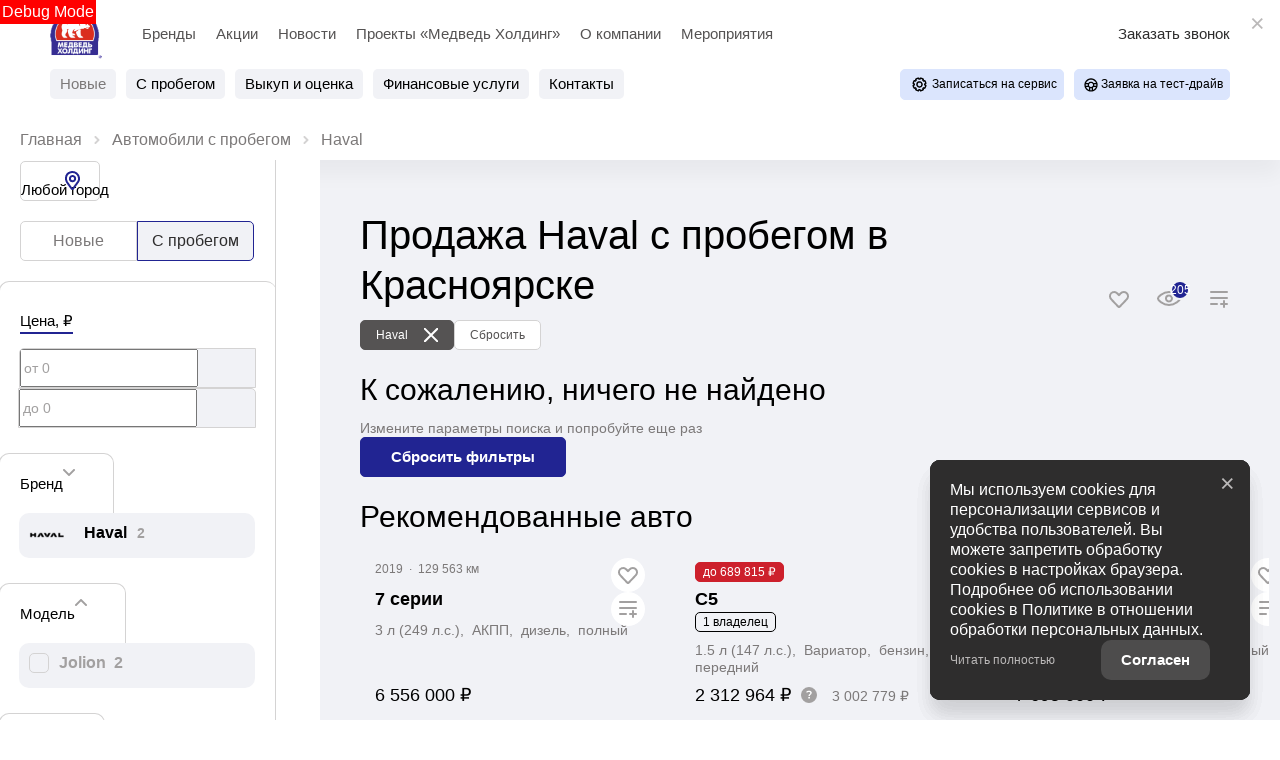

--- FILE ---
content_type: text/html; charset=utf-8
request_url: https://www.medved-holding.com/buy-car/used/haval/f7x
body_size: 620045
content:
<!DOCTYPE html><html lang="ru" class=""><head><style type="text/css">[uib-tooltip-popup].tooltip.top-left > .tooltip-arrow,[uib-tooltip-popup].tooltip.top-right > .tooltip-arrow,[uib-tooltip-popup].tooltip.bottom-left > .tooltip-arrow,[uib-tooltip-popup].tooltip.bottom-right > .tooltip-arrow,[uib-tooltip-popup].tooltip.left-top > .tooltip-arrow,[uib-tooltip-popup].tooltip.left-bottom > .tooltip-arrow,[uib-tooltip-popup].tooltip.right-top > .tooltip-arrow,[uib-tooltip-popup].tooltip.right-bottom > .tooltip-arrow,[uib-tooltip-html-popup].tooltip.top-left > .tooltip-arrow,[uib-tooltip-html-popup].tooltip.top-right > .tooltip-arrow,[uib-tooltip-html-popup].tooltip.bottom-left > .tooltip-arrow,[uib-tooltip-html-popup].tooltip.bottom-right > .tooltip-arrow,[uib-tooltip-html-popup].tooltip.left-top > .tooltip-arrow,[uib-tooltip-html-popup].tooltip.left-bottom > .tooltip-arrow,[uib-tooltip-html-popup].tooltip.right-top > .tooltip-arrow,[uib-tooltip-html-popup].tooltip.right-bottom > .tooltip-arrow,[uib-tooltip-template-popup].tooltip.top-left > .tooltip-arrow,[uib-tooltip-template-popup].tooltip.top-right > .tooltip-arrow,[uib-tooltip-template-popup].tooltip.bottom-left > .tooltip-arrow,[uib-tooltip-template-popup].tooltip.bottom-right > .tooltip-arrow,[uib-tooltip-template-popup].tooltip.left-top > .tooltip-arrow,[uib-tooltip-template-popup].tooltip.left-bottom > .tooltip-arrow,[uib-tooltip-template-popup].tooltip.right-top > .tooltip-arrow,[uib-tooltip-template-popup].tooltip.right-bottom > .tooltip-arrow,[uib-popover-popup].popover.top-left > .arrow,[uib-popover-popup].popover.top-right > .arrow,[uib-popover-popup].popover.bottom-left > .arrow,[uib-popover-popup].popover.bottom-right > .arrow,[uib-popover-popup].popover.left-top > .arrow,[uib-popover-popup].popover.left-bottom > .arrow,[uib-popover-popup].popover.right-top > .arrow,[uib-popover-popup].popover.right-bottom > .arrow,[uib-popover-html-popup].popover.top-left > .arrow,[uib-popover-html-popup].popover.top-right > .arrow,[uib-popover-html-popup].popover.bottom-left > .arrow,[uib-popover-html-popup].popover.bottom-right > .arrow,[uib-popover-html-popup].popover.left-top > .arrow,[uib-popover-html-popup].popover.left-bottom > .arrow,[uib-popover-html-popup].popover.right-top > .arrow,[uib-popover-html-popup].popover.right-bottom > .arrow,[uib-popover-template-popup].popover.top-left > .arrow,[uib-popover-template-popup].popover.top-right > .arrow,[uib-popover-template-popup].popover.bottom-left > .arrow,[uib-popover-template-popup].popover.bottom-right > .arrow,[uib-popover-template-popup].popover.left-top > .arrow,[uib-popover-template-popup].popover.left-bottom > .arrow,[uib-popover-template-popup].popover.right-top > .arrow,[uib-popover-template-popup].popover.right-bottom > .arrow{top:auto;bottom:auto;left:auto;right:auto;margin:0;}[uib-popover-popup].popover,[uib-popover-html-popup].popover,[uib-popover-template-popup].popover{display:block !important;}</style><style type="text/css">.uib-position-measure{display:block !important;visibility:hidden !important;position:absolute !important;top:-9999px !important;left:-9999px !important;}.uib-position-scrollbar-measure{position:absolute !important;top:-9999px !important;width:50px !important;height:50px !important;overflow:scroll !important;}.uib-position-body-scrollbar-measure{overflow:scroll !important;}</style><style type="text/css">@charset "UTF-8";[ng\:cloak],[ng-cloak],[data-ng-cloak],[x-ng-cloak],.ng-cloak,.x-ng-cloak,.ng-hide:not(.ng-hide-animate){display:none !important;}ng\:form{display:block;}.ng-animate-shim{visibility:hidden;}.ng-anchor{position:absolute;}</style>
    <title>Купить Haval  с пробегом в Красноярске - б/у Хавейл  по цене официального дилера Медведь Холдинг</title>

            <meta property="og:locale" content="ru_RU">
        <meta property="og:site_name" content="www.medved-holding.com">
        <meta charset="UTF-8">
        <meta name="keywords" content="Haval ">
        <meta name="description" content="Продажа автомобилей с пробегом Haval  в Красноярске. У нас в наличии широкий выбор бу автомобилей этой марки. Узнайте все подробности о каждом автомобиле в его карточке. Выберите свой идеальный Хавейл  в автосалоне Медведь Холдинг.">
        <meta http-equiv="X-UA-Compatible" content="IE=edge">
        <meta name="SKYPE_TOOLBAR" content="SKYPE_TOOLBAR_PARSER_COMPATIBLE">
        <meta name="format-detection" content="telephone=no">
                            <meta name="viewport" content="width=device-width">
                <meta name="HandheldFriendly" content="True">
                                    
                    

                
    
            
                    <link rel="canonical" href="https://www.medved-holding.com/buy-car/used/haval/f7x">
                    <base href="/buy-car">
    
    
    <meta property="og:type" content="website">
<meta property="og:url" content="https://www.medved-holding.com/buy-car/used/haval/f7x">
<meta property="og:title" content="Купить Haval  с пробегом в Красноярске - б/у Хавейл  по цене официального дилера Медведь Холдинг">
<meta property="og:description" content="Продажа автомобилей с пробегом Haval  в Красноярске. У нас в наличии широкий выбор бу автомобилей этой марки. Узнайте все подробности о каждом автомобиле в его карточке. Выберите свой идеальный Хавейл  в автосалоне Медведь Холдинг.">

<meta name="twitter:card" content="summary">
<meta name="twitter:site" content="@tradeins">
<meta name="twitter:title" content="Купить Haval  с пробегом в Красноярске - б/у Хавейл  по цене официального дилера Медведь Холдинг">
<meta name="twitter:description" content="Продажа автомобилей с пробегом Haval  в Красноярске. У нас в наличии широкий выбор бу автомобилей этой марки. Узнайте все подробности о каждом автомобиле в его карточке. Выберите свой идеальный Хавейл  в автосалоне Медведь Холдинг.">
<meta name="twitter:creator" content="@tradeins">

<meta name="mrc__share_title" content="Купить Haval  с пробегом в Красноярске - б/у Хавейл  по цене официального дилера Медведь Холдинг">
<meta name="mrc__share_description" content="Продажа автомобилей с пробегом Haval  в Красноярске. У нас в наличии широкий выбор бу автомобилей этой марки. Узнайте все подробности о каждом автомобиле в его карточке. Выберите свой идеальный Хавейл  в автосалоне Медведь Холдинг.">


            <style id="crucial-css">
            @charset "UTF-8";._vertical-align-middle{vertical-align:middle}html{font-family:sans-serif;-ms-text-size-adjust:100%;-webkit-text-size-adjust:100%}article,aside,details,figcaption,figure,footer,header,hgroup,main,menu,nav,section,summary{display:block}audio,canvas,progress,video{display:inline-block;vertical-align:baseline}audio:not([controls]){display:none;height:0}[hidden],template{display:none}a:active,a:hover{outline:0}abbr[title]{border-bottom:1px dotted}b,optgroup,strong{font-weight:700}dfn{font-style:italic}h1{font-size:2em;margin:.67em 0}mark{background:#ff0;color:#000}sub,sup{font-size:75%;line-height:0;position:relative;vertical-align:baseline}sup{top:-.5em}sub{bottom:-.25em}img{border:0;vertical-align:middle}svg:not(:root){overflow:hidden}pre,textarea{overflow:auto}code,kbd,pre,samp{font-family:monospace,monospace;font-size:1em}button,input,optgroup,select,textarea{color:inherit;font:inherit;margin:0}button{overflow:visible;background:0 0;border:0;padding:0}button,select{text-transform:none}button,html input[type=button],input[type=reset],input[type=submit]{-webkit-appearance:button;cursor:pointer}button[disabled],html input[disabled]{cursor:default}button::-moz-focus-inner,input::-moz-focus-inner{border:0;padding:0}input{line-height:normal}input[type=checkbox],input[type=radio]{box-sizing:border-box;padding:0}input[type=number]::-webkit-inner-spin-button,input[type=number]::-webkit-outer-spin-button{height:auto}input[type=search]{-webkit-appearance:textfield;box-sizing:content-box}input[type=search]::-webkit-search-cancel-button,input[type=search]::-webkit-search-decoration{-webkit-appearance:none}fieldset{border:1px solid silver;margin:0 2px;padding:.35em .625em .75em}legend{border:0;padding:0}table{border-collapse:collapse;border-spacing:0}td,th{padding:0}.ng-cloak,.x-ng-cloak,[data-ng-cloak],[ng-cloak],[ng\:cloak],[x-ng-cloak]{display:none!important}p{margin:0 0 10px;font-weight:400}.small,small{font-size:75%}ol ol,ol ul,ul ol,ul ul{margin-bottom:0}.list-unstyled{padding-left:0;list-style:none}.container{margin-right:auto;margin-left:auto}.container:after,.container:before{content:" ";display:table}.container:after{clear:both}@media (min-width:768px){.container{width:auto}}@media (min-width:992px){.container{width:992px}}.container-fluid{margin-right:auto;margin-left:auto;padding-left:10px;padding-right:10px}.container-fluid:after,.container-fluid:before{content:" ";display:table}.container-fluid:after{clear:both}.row{margin-left:-10px;margin-right:-10px}@media (min-width:1280px){.container{width:1240px}.row{margin-left:-15px;margin-right:-15px}}.row:after,.row:before{content:" ";display:table}.row:after{clear:both}.col-lg-1,.col-lg-10,.col-lg-11,.col-lg-12,.col-lg-2,.col-lg-3,.col-lg-4,.col-lg-5,.col-lg-6,.col-lg-7,.col-lg-8,.col-lg-9,.col-md-1,.col-md-10,.col-md-11,.col-md-12,.col-md-2,.col-md-3,.col-md-4,.col-md-5,.col-md-6,.col-md-7,.col-md-8,.col-md-9,.col-sm-1,.col-sm-10,.col-sm-11,.col-sm-12,.col-sm-2,.col-sm-3,.col-sm-4,.col-sm-5,.col-sm-6,.col-sm-7,.col-sm-8,.col-sm-9,.col-xs-1,.col-xs-10,.col-xs-11,.col-xs-12,.col-xs-2,.col-xs-3,.col-xs-4,.col-xs-5,.col-xs-6,.col-xs-7,.col-xs-8,.col-xs-9{position:relative;min-height:1px;padding-left:10px;padding-right:10px}.col-xs-1,.col-xs-10,.col-xs-11,.col-xs-12,.col-xs-2,.col-xs-3,.col-xs-4,.col-xs-5,.col-xs-6,.col-xs-7,.col-xs-8,.col-xs-9{float:left}.col-xs-1{width:8.3333333333%}.col-xs-2{width:16.6666666667%}.col-xs-3{width:25%}.col-xs-4{width:33.3333333333%}.col-xs-5{width:41.6666666667%}.col-xs-6{width:50%}.col-xs-7{width:58.3333333333%}.col-xs-8{width:66.6666666667%}.col-xs-9{width:75%}.col-xs-10{width:83.3333333333%}.col-xs-11{width:91.6666666667%}.col-xs-12{width:100%}.col-xs-offset-0{margin-left:0}.col-xs-offset-1{margin-left:8.3333333333%}.col-xs-offset-2{margin-left:16.6666666667%}.col-xs-offset-3{margin-left:25%}.col-xs-offset-4{margin-left:33.3333333333%}.col-xs-offset-5{margin-left:41.6666666667%}.col-xs-offset-6{margin-left:50%}.col-xs-offset-7{margin-left:58.3333333333%}.col-xs-offset-8{margin-left:66.6666666667%}.col-xs-offset-9{margin-left:75%}.col-xs-offset-10{margin-left:83.3333333333%}.col-xs-offset-11{margin-left:91.6666666667%}.col-xs-offset-12{margin-left:100%}@media (min-width:768px){.col-sm-1,.col-sm-10,.col-sm-11,.col-sm-12,.col-sm-2,.col-sm-3,.col-sm-4,.col-sm-5,.col-sm-6,.col-sm-7,.col-sm-8,.col-sm-9{float:left}.col-sm-1{width:8.3333333333%}.col-sm-2{width:16.6666666667%}.col-sm-3{width:25%}.col-sm-4{width:33.3333333333%}.col-sm-5{width:41.6666666667%}.col-sm-6{width:50%}.col-sm-7{width:58.3333333333%}.col-sm-8{width:66.6666666667%}.col-sm-9{width:75%}.col-sm-10{width:83.3333333333%}.col-sm-11{width:91.6666666667%}.col-sm-12{width:100%}.col-sm-offset-0{margin-left:0}.col-sm-offset-1{margin-left:8.3333333333%}.col-sm-offset-2{margin-left:16.6666666667%}.col-sm-offset-3{margin-left:25%}.col-sm-offset-4{margin-left:33.3333333333%}.col-sm-offset-5{margin-left:41.6666666667%}.col-sm-offset-6{margin-left:50%}.col-sm-offset-7{margin-left:58.3333333333%}.col-sm-offset-8{margin-left:66.6666666667%}.col-sm-offset-9{margin-left:75%}.col-sm-offset-10{margin-left:83.3333333333%}.col-sm-offset-11{margin-left:91.6666666667%}.col-sm-offset-12{margin-left:100%}}@media (min-width:992px){.col-md-1,.col-md-10,.col-md-11,.col-md-12,.col-md-2,.col-md-3,.col-md-4,.col-md-5,.col-md-6,.col-md-7,.col-md-8,.col-md-9{float:left}.col-md-1{width:8.3333333333%}.col-md-2{width:16.6666666667%}.col-md-3{width:25%}.col-md-4{width:33.3333333333%}.col-md-5{width:41.6666666667%}.col-md-6{width:50%}.col-md-7{width:58.3333333333%}.col-md-8{width:66.6666666667%}.col-md-9{width:75%}.col-md-10{width:83.3333333333%}.col-md-11{width:91.6666666667%}.col-md-12{width:100%}.col-md-offset-0{margin-left:0}.col-md-offset-1{margin-left:8.3333333333%}.col-md-offset-2{margin-left:16.6666666667%}.col-md-offset-3{margin-left:25%}.col-md-offset-4{margin-left:33.3333333333%}.col-md-offset-5{margin-left:41.6666666667%}.col-md-offset-6{margin-left:50%}.col-md-offset-7{margin-left:58.3333333333%}.col-md-offset-8{margin-left:66.6666666667%}.col-md-offset-9{margin-left:75%}.col-md-offset-10{margin-left:83.3333333333%}.col-md-offset-11{margin-left:91.6666666667%}.col-md-offset-12{margin-left:100%}}@media (min-width:1280px){.col-lg-1,.col-lg-10,.col-lg-11,.col-lg-12,.col-lg-2,.col-lg-3,.col-lg-4,.col-lg-5,.col-lg-6,.col-lg-7,.col-lg-8,.col-lg-9{float:left}.col-lg-1{width:8.3333333333%}.col-lg-2{width:16.6666666667%}.col-lg-3{width:25%}.col-lg-4{width:33.3333333333%}.col-lg-5{width:41.6666666667%}.col-lg-6{width:50%}.col-lg-7{width:58.3333333333%}.col-lg-8{width:66.6666666667%}.col-lg-9{width:75%}.col-lg-10{width:83.3333333333%}.col-lg-11{width:91.6666666667%}.col-lg-12{width:100%}.col-lg-offset-0{margin-left:0}.col-lg-offset-1{margin-left:8.3333333333%}.col-lg-offset-2{margin-left:16.6666666667%}.col-lg-offset-3{margin-left:25%}.col-lg-offset-4{margin-left:33.3333333333%}.col-lg-offset-5{margin-left:41.6666666667%}.col-lg-offset-6{margin-left:50%}.col-lg-offset-7{margin-left:58.3333333333%}.col-lg-offset-8{margin-left:66.6666666667%}.col-lg-offset-9{margin-left:75%}.col-lg-offset-10{margin-left:83.3333333333%}.col-lg-offset-11{margin-left:91.6666666667%}.col-lg-offset-12{margin-left:100%}}body,html{height:100%}ol,ul{margin-top:0;padding-left:0;list-style-type:none;margin-bottom:0}[calltracking] small{opacity:1!important}.grecaptcha-badge{display:none!important}*,:after,:before{box-sizing:border-box}html{font-size:10px;-webkit-tap-highlight-color:transparent}:root{font-family:"Futura New",Arial,sans-serif;font-size:16px;line-height:1.25;color:#2e2d2d;background-color:#fff}html.fonts-loading *{font-family:Arial!important}@media (min-width:1440px){:root{font-size:18px}}button,input,select,textarea{font-family:inherit;font-size:inherit;line-height:inherit}a{color:#212492;border-color:transparent;background-color:transparent;text-decoration:none}a:hover{color:#1418b4;border-color:transparent;background-color:transparent;text-decoration:none}a.active,a.active.focus,a.focus,a:active,a:active:focus,a:focus{outline:0;box-shadow:none;background-color:transparent;border-color:transparent;text-decoration:none;color:#1418b4}figure{margin:0}.img-responsive{display:block;max-width:100%;height:auto}.img-rounded{border-radius:20px}hr{box-sizing:content-box;height:0;margin-top:20px;margin-bottom:20px;border:0;border-top:1px solid #a2a0a0}.grey{color:#7c7979}.sr-only,.tns-visually-hidden{position:absolute;width:1px;height:1px;margin:-1px;padding:0;overflow:hidden;clip:rect(0,0,0,0);border:0}.sr-only-focusable:active,.sr-only-focusable:focus{position:static;width:auto;height:auto;margin:0;overflow:visible;clip:auto}[role=button]{cursor:pointer}.site-wrapper{min-height:100%;display:-webkit-flex;display:-ms-flexbox;display:flex;-webkit-flex-direction:column;-ms-flex-direction:column;flex-direction:column;overflow:hidden;background:0 0;width:100%}.svg-icon{position:relative;display:inline-block;width:25px;height:20px;overflow:hidden;fill:#212492;transition:fill .1s ease-in-out}.btn .svg-icon_inverted,.svg-icon_inverted{fill:#fff}.btn .svg-icon_success,.svg-icon_success{fill:#212492}.btn .svg-icon_info,.svg-icon_info{fill:#ef4123}.btn .svg-icon_primary,.svg-icon_primary{fill:#212492}.btn .svg-icon_dark,.btn .svg-icon_default,.svg-icon_dark,.svg-icon_default{fill:#7c7979}.btn .svg-icon_gray-light,.svg-icon_gray-light{fill:#e7e7e7}.svg-icon_correct{-webkit-transform:none;transform:none}.container{padding-left:20px;padding-right:20px}@media (min-width:1280px){.container{padding-left:30px;padding-right:30px}}@media (min-width:992px){.container_half{width:496px;padding-top:20px;padding-bottom:20px}.container_start{margin-left:auto;margin-right:0;padding-right:10px;padding-left:20px}}@media (min-width:1280px){.container_half{width:620px;padding-top:60px;padding-bottom:60px}.container_start{padding-left:30px}}@media (min-width:992px){.container_end{margin-left:0;margin-right:auto;padding-left:10px;padding-right:20px}.container .container{padding-left:0;padding-right:0;width:auto}}.container .container{padding-left:0;padding-right:0}@media (min-width:1280px){.container_end{padding-right:30px}.container .container{padding-left:0;padding-right:0;width:auto}}.header-main{font-size:13px}.header-main__sticky-part{position:relative;z-index:1001;transition:box-shadow .2s ease-out;-webkit-transform:translateZ(0);transform:translateZ(0)}.header-main__container{position:relative;min-height:50px}.header-main__company{float:left;margin-left:-6px}.header-main__company-name{position:absolute;left:25%;bottom:15px;width:50%;text-align:center;font-size:x-small}.header-main__cabinet-link{margin-left:18px;border-left:1px solid #a2a0a0;padding-left:18px;padding-right:0;float:left}.header-main__dropdown{position:absolute;right:0;background:#fff;padding:0 20px;display:none;box-shadow:0 0 20px 0 rgba(0,0,0,.13);z-index:1010;font-size:16px}@media (min-width:1280px){.header-main__dropdown{font-size:18px}}.header-main__dropdown_active{display:block}.header-main__dropdown_hidden{display:none}.header-main__dropdown-toggler{margin:0;position:absolute;top:1px;border-left:1px solid #a2a0a0;display:block;border-radius:0}.header-main__dropdown-toggler .icon-bar{display:block;background:#212492;width:18px;height:3px;border-radius:1px}.header-main__dropdown-toggler .icon-bar:focus{box-shadow:none;outline:0}.header-main__dropdown-toggler .icon-bar+.icon-bar{margin-top:4px}.header-main__dropdown-toggler_active{box-shadow:0 0 20px 0 rgba(0,0,0,.13);box-shadow:none}.header-main__dropdown-toggler_active .icon-bar{background:#3c3faa}.header-main__dropdown-toggler_hidden{display:none}.header-main__link-list{margin-top:20px}.header-main__app{display:inline-block;margin:20px 16px 0 0}.header-main__mobile{margin-top:-1px}.header-main__mobile-accordion{display:block!important}.header-main__basket{display:none}.header-main__models{z-index:1030}.header-main__dealer-logo-wrap{display:inline-block}@media (min-width:992px){.header-main{display:block;padding:0}.header-main__sticky-part{background:#fff;-webkit-filter:drop-shadow(0 3px 8px rgba(0, 0, 0, .03));filter:drop-shadow(0 3px 8px rgba(0, 0, 0, .03))}.header-main__dropdown{padding-top:30px}.header-main__company-name{left:20px;text-align:left;font-size:smaller;bottom:5px}.header-main__cabinet-link{float:right}.header-main__mobile-accordion{display:none!important}.header-main__link-list{margin-top:0}.header-main__basket{display:-webkit-flex;display:-ms-flexbox;display:flex}.header-main__btn-wrap,.header-main__dropdown-toggler,.header-main__dropdown-toggler_additional,.header-main__dropdown_active,.header-main__dropdown_additional,.header-main__menu,.header-main__menu-toggler,.header-main__mobile{display:none}.header-main__container{min-height:0}.header-main_stick .header-main__sticky-part{position:fixed;top:0;left:0;right:0;z-index:1030;box-shadow:0 0 20px 0 rgba(0,0,0,.13)}}@media (min-width:1280px){.header-main{font-size:13px}.header-main__dropdown{margin-left:0}.header-main__company-name{left:auto;font-size:small}}.header-main_stick-v2 .header-main__sticky-part{background:#fff;box-shadow:0 0 7px 0 rgba(0,0,0,.17)}.header-main_stick-v2.header-main_sticked .header-main__container{border-bottom-color:#fff}@media print{.header-main{display:none}}.topbar{background-color:#fff;font-size:15px}.topbar__phone{font-family:"Futura New",Arial,sans-serif;color:inherit;padding:5px 10px}.fonts-loading .topbar__phone{font-family:Arial!important}.topbar__phone:focus,.topbar__phone:focus:active,.topbar__phone:hover{color:inherit}.topbar__time{display:inline-block;vertical-align:middle;font-size:10px;font-family:"Futura New",Arial,sans-serif;text-transform:uppercase;letter-spacing:1.5px;color:#fff;padding:4px 10px;background-color:#3c3faa;border-radius:5px;margin-left:5px;line-height:1}.fonts-loading .topbar__time{font-family:Arial!important}.topbar__time_hidden-xs{display:none}.topbar__socicons{display:inline-block;margin-left:15px;float:right}.topbar__aside{margin-left:-10px;display:none}@media (min-width:768px){.topbar__socicons{float:none;line-height:1}.topbar__time_hidden-xs{display:inline-block}.topbar__time_hidden-md{display:none}}@media (min-width:992px){.topbar__aside{display:block}.topbar__contacts{float:right}}@media print{.topbar{display:none}}.topbar-menu{font-family:"Futura New",Arial,sans-serif}.fonts-loading .topbar-menu{font-family:Arial!important}.topbar-menu:after,.topbar-menu:before{content:" ";display:table}.topbar-menu:after{clear:both}.topbar-menu__item{color:#555353;text-decoration:none;padding-left:10px;padding-right:10px;float:left;outline:0}.topbar-menu__item:hover{color:#fff;text-decoration:none;background:#1e2186}.topbar-menu__item:focus,.topbar-menu__item:focus:active{color:rgba(255,255,255,.6);box-shadow:none;outline:0}.company{height:49px;vertical-align:middle;transition:height .2s ease-out}.company__svg{height:28px;vertical-align:middle;position:relative;top:10px;transition:fill .2s ease-out}.company__svg_logo{width:28px}.company__svg_name{width:127px;display:none}.company__svg_visible{display:inline-block}.company__container .logo-list__img{height:40px;max-width:75px;object-fit:contain}@media (min-width:480px){.company__svg_name{display:inline-block}}@media (min-width:768px){.company__svg_name{display:none}}@media (min-width:992px){.company{height:88px}.company__svg{top:28px}.company__svg_name{display:inline-block}}@media (min-width:1280px){.company__svg{height:40px;top:23px}.company__svg_logo{width:42px}.company__svg_name{width:178px}}.company_large .company__svg{height:40px;top:23px}.company_large .company__svg_logo{width:42px}.company_large .company__svg_name{width:178px}@media (min-width:992px){.company_compressed{height:54px}.company_compressed .company__svg{top:12px}.company_compressed .company__svg_name{width:127px;height:28px}}@media (min-width:1280px){.company_compressed .company__svg{top:7px}.company_compressed .company__svg_logo{width:34px}}.company__container{padding-bottom:20px}.switch-locale{display:none}@media (min-width:992px){.switch-locale{display:-webkit-flex;display:-ms-flexbox;display:flex;-webkit-align-items:center;-ms-flex-align:center;align-items:center}.switch-locale__btn-toggle{display:-webkit-flex;display:-ms-flexbox;display:flex;-webkit-align-items:center;-ms-flex-align:center;align-items:center;color:#7c7979;font-weight:600}.switch-locale__btn-icon{margin-right:5px;width:30px;height:30px}.switch-locale__btn-icon-close{width:10px;height:10px;position:absolute;right:20px;top:30px}.switch-locale__dropdown-menu.dropdown-menu{left:auto;right:0;padding:20px;border:none;box-shadow:0 10px 20px rgba(0,0,0,.1)}.switch-locale__popover-title{font-size:18px;font-weight:600;margin-bottom:20px}.switch-locale__link{position:relative;padding-left:30px;display:block;margin-bottom:20px;font-size:15px;line-height:25px}.switch-locale__link::after,.switch-locale__link::before{content:'';display:block;width:20px;height:20px;border-radius:50%;position:absolute;top:5px;left:0}.switch-locale__link::before{background-color:#fff;border:1px solid #a2a0a0}.switch-locale__link.active::after{background-color:#fff;border:5px solid #000}}.switch-locale_mobile{display:-webkit-flex;display:-ms-flexbox;display:flex;margin-top:auto}.switch-locale_mobile .switch-locale__link{color:#7c7979;font-weight:600;font-size:15px;line-height:20px;margin-left:10px;opacity:.5}.switch-locale_mobile .switch-locale__link.active{opacity:1}.accordion-menu{padding:0;display:block;border-bottom:1px solid #777}.accordion-menu:after,.accordion-menu:before{content:" ";display:table}.accordion-menu:after{clear:both}.accordion-menu__item{list-style-type:none;display:block;border-top:1px solid #777;position:relative}.accordion-menu__link{display:block;padding:11px 20px;text-decoration:none}.accordion-menu__link:active,.accordion-menu__link:focus{text-decoration:none}.accordion-menu__link_info{color:#ef4123}.accordion-menu__more{display:none}.accordion-menu__more.open .accordion-menu__link{color:#7c7979}.accordion-menu__arrow{position:absolute;top:0;right:0;padding:11px 20px;z-index:-1}.accordion-menu__caret{width:10px;height:20px;vertical-align:middle;transition:-webkit-transform .2s ease-out;transition:transform .2s ease-out;transition:transform .2s ease-out,-webkit-transform .2s ease-out}.accordion-menu__caret_forward{-webkit-transform:rotate(90deg);transform:rotate(90deg)}@media (min-width:1280px){.accordion-menu__item_header-menu+.accordion-menu__item_header-menu{margin-left:13px}.accordion-menu__link_header-menu{font-size:12px}.accordion-menu .icon-caret-small-cornered-down{height:11px}}@media (max-width:991px){.accordion-menu__item_has-submenu .accordion-menu__arrow{z-index:initial}.accordion-menu__item_collapsed>.accordion-menu{display:none}.accordion-menu__item_collapsed .accordion-menu__arrow>.accordion-menu__caret{-webkit-transform:rotate(-180deg);transform:rotate(-180deg)}}.accordion-menu_level-1{margin-left:-20px;margin-right:-20px}.accordion-menu__item_level-1{background:0 0;font-size:18px}.accordion-menu__link_level-1{color:#000;font-size:18px}.accordion-menu__link_level-1.important{color:#ef4123}.accordion-menu_level-2{border-bottom:0}.accordion-menu__link_level-2{color:#7c7979;font-size:16px}.accordion-menu__link_level-2.important .accordion-menu__text{position:relative}.accordion-menu__link_level-2.important .accordion-menu__text::after{content:'%';display:inline-block;font-weight:700;color:#fff;vertical-align:middle;white-space:nowrap;text-align:center;background-color:#ef4123;border-radius:10px;width:21px;height:21px;line-height:21px;position:absolute;left:100%;margin-left:6px;bottom:0}@media (min-width:992px){.accordion-menu__more{display:block}.accordion-menu__arrow{display:none}.accordion-menu__item{border-top:0}.accordion-menu__more .accordion-menu__link_header-menu:hover{border-bottom:2px solid transparent}.accordion-menu__item.hover>.accordion-menu,.accordion-menu_hoverable .accordion-menu__item:hover>.accordion-menu{display:block}}@media (min-width:768px){.accordion-menu__link_level-1:hover>.accordion-menu__text{text-decoration:none;border-bottom-color:rgba(20,24,180,.5);color:#1418b4}.accordion-menu__link_level-2:hover>.accordion-menu__text{text-decoration:none;border-bottom-color:rgba(124,121,121,.5);color:#7c7979}.accordion-menu__container_level-2{width:auto}}.accordion-menu_header{margin-left:-20px;margin-right:-20px;display:none;border-bottom:0}.accordion-menu_header:after,.accordion-menu_header:before{content:" ";display:table}.accordion-menu_header:after{clear:both}.accordion-menu_header .accordion-menu_active{box-shadow:0 2px 24px 0 rgba(0,0,0,.13)}.accordion-menu_header .accordion-menu__link{transition:padding .3s ease-out}.accordion-menu_header .accordion-menu__item_more{display:none}.accordion-menu_header .accordion-menu__arrow_more{display:inline-block;position:relative;padding:0}.accordion-menu_header .accordion-menu__caret_more{display:inline-block;width:8px;margin-left:3px}.accordion-menu__container_level-2{margin:0 auto;padding-left:20px;padding-right:20px;padding-bottom:20px}.accordion-menu__container_level-2:after,.accordion-menu__container_level-2:before{content:" ";display:table}.accordion-menu__container_level-2:after{clear:both}@media (min-width:992px){.accordion-menu__container_level-2{width:992px}.accordion-menu_header{margin-left:0;margin-right:0;border-top-color:transparent;border-bottom:0;display:block}.accordion-menu_header .accordion-menu__item{padding:0;margin:0;border-bottom:0;float:left;position:relative}.accordion-menu_header .accordion-menu__item_first{margin-left:0}.accordion-menu_header .accordion-menu__item_more{display:block}.accordion-menu_header .accordion-menu__link{border:0;position:relative;margin:0}.accordion-menu_header .accordion-menu__arrow{display:none}.accordion-menu_header .active>.accordion-menu__link{color:#7c7979}.accordion-menu_header .active>.accordion-menu__link::before{width:100%;border-color:#ef4123;opacity:1}}@media (min-width:1280px){.accordion-menu__container_level-2{width:1240px;padding-left:30px;padding-right:30px;padding-bottom:30px}.accordion-menu_header .accordion-menu__item_first{margin-left:0}.accordion-menu_header .accordion-menu__link{font-size:13px;line-height:20px}}.accordion-menu_header .accordion-menu__link_level-1{text-transform:none;font-family:"Futura New",Arial,sans-serif;font-weight:500;letter-spacing:1px}.fonts-loading .accordion-menu_header .accordion-menu__link_level-1{font-family:Arial!important}.accordion-menu_header .accordion-menu__item_level-1{border-top:0;border-bottom:1px solid #777}.accordion-menu_header .accordion-menu__item_level-1:last-of-type{border-bottom:0}@media (min-width:992px){.accordion-menu_header{float:right}.accordion-menu_header .accordion-menu__link_level-1{font-size:15px;padding:34px 0}.accordion-menu_header .accordion-menu__link_level-1::before{content:"";border-bottom:2px solid transparent;width:0%;position:absolute;bottom:0;left:0;opacity:.5;transition:width .4s ease-out}.accordion-menu_header .accordion-menu__item_level-1{border-bottom:0;margin-left:20px}}@media (min-width:1280px){.accordion-menu_header .accordion-menu__item_level-1{border-bottom:0;margin-left:20px}.accordion-menu_header .accordion-menu__link_level-1{font-size:13px}}.accordion-menu_header .accordion-menu__link_level-2{font-weight:400;letter-spacing:0;font-size:16px;color:#212492}.accordion-menu_header .accordion-menu__link_level-2.active{font-weight:700;color:#7c7979}.accordion-menu_header .accordion-menu__item_level-2{background:0 0}.accordion-menu_header .accordion-menu_level-2_show{display:block}.accordion-menu_header .accordion-menu__icon_cabinet{margin-right:10px;height:20px;vertical-align:middle}.accordion-menu_header .accordion-menu__text_cabinet{vertical-align:middle}@media (min-width:768px){.accordion-menu_header .accordion-menu_level-2{position:absolute;left:0;top:100%;z-index:1000;display:none;background-color:#fff;min-width:100%;border:0}.accordion-menu_header .accordion-menu_level-2_show{display:block}.accordion-menu_header .accordion-menu__link:focus::before,.accordion-menu_header .accordion-menu__link:hover::before{width:100%;border-color:#ef4123}.accordion-menu_header .accordion-menu__link_more:hover::before{display:none}.accordion-menu_header.accordion-menu_cabinet{float:right}.accordion-menu_header .accordion-menu__item_cabinet{margin-left:0}.accordion-menu_header .accordion-menu__text_cabinet{display:none}.accordion-menu_header .accordion-menu__icon_cabinet{margin-right:0}}@media (min-width:992px){.accordion-menu_header .accordion-menu_level-2{min-width:200px}.accordion-menu_with-cabinet{float:left}.accordion-menu_header .accordion-menu__link_cabinet{text-align:center;border:0;max-width:200px;white-space:nowrap;text-overflow:ellipsis;overflow:hidden}.accordion-menu_header .accordion-menu__text_cabinet{display:inline}.accordion-menu_header .accordion-menu__icon_cabinet{margin-right:7px;margin-top:0;margin-bottom:0;width:20px}}@media (min-width:1280px){.accordion-menu_header .accordion-menu__icon_cabinet{width:25px}}.location-phones{display:block;font-family:"Futura New",Arial,sans-serif;text-align:center;vertical-align:middle;margin-right:10px;padding-top:13px}.fonts-loading .location-phones{font-family:Arial!important}.location-phones__item{display:inline-block;padding:5px 10px}.location-phones__title{display:block;font-weight:400;line-height:1}.location-phones__value{display:block;color:#212492;font-size:14px;font-weight:300;line-height:1.5;padding:5px 5px 10px;white-space:nowrap}.location-phones__phone{white-space:nowrap}@media (min-width:768px){.location-phones{display:inline-block}.location-phones:after,.location-phones:before{content:" ";display:table}.location-phones:after{clear:both}.location-phones__item{float:left}}.location-phones__value:hover{text-decoration:underline}.pseudo-bg,.pseudo-img{background:#f1f2f6!important;border-color:#f1f2f6!important}.pseudo-text{background:#f1f2f6;color:#f1f2f6;display:inline-block;border-radius:4px}.pseudo-text::before{content:"\00a0"}.pseudo-text_separated{line-height:100%}.pseudo-stat{display:-webkit-flex;display:-ms-flexbox;display:flex;-webkit-align-items:center;-ms-flex-align:center;align-items:center}.pseudo-stat__img{width:50px;height:50px;margin-right:10px;border-radius:50%}.pseudo-stat__text{-webkit-flex-grow:1;-ms-flex-positive:1;flex-grow:1;-webkit-flex-shrink:1;-ms-flex-negative:1;flex-shrink:1;-webkit-flex-basis:auto;-ms-flex-preferred-size:auto;flex-basis:auto;display:-webkit-flex;display:-ms-flexbox;display:flex;-webkit-flex-direction:column;-ms-flex-direction:column;flex-direction:column}.pseudo-stat__line{margin-top:5px;margin-bottom:5px}.pseudo-icon{display:inline-block;background:#f1f2f6;border-radius:4px}.pseudo-icon_round{border-radius:50%}.pseudo-form-control{background:#f1f2f6;padding:11px 12px;border:1px solid #f1f2f6}.pseudo-form-control::before{content:" ";display:inline-block}body{position:relative;overflow-x:hidden;overflow-y:scroll;margin:0}*,::after,::before{box-sizing:border-box}.aside-brands,.breadcrumbs,.city-selection,.footer,.header-admin,.header-main__models,.keyvisual,.models-list,.phones-layer,.popover,.preload_hidden,.pswp,.scroll-up,.slice,.toolbar,.topmenu{display:none}.page-alerts,.preload_invisible{visibility:hidden}.modal{display:none}@media (print){body{overflow:visible}.page-loader{display:none}}.noselect{-webkit-user-select:none;-ms-user-select:none;-o-user-select:none;user-select:none}.noselect img{pointer-events:none}.phone-dealers__header{padding:0 20px}.phone-dealers__title{font-weight:600;font-size:26px;line-height:26px;margin-bottom:20px;font-family:"Roboto Condensed",Arial,sans-serif}.phone-dealers__form{display:-webkit-flex;display:-ms-flexbox;display:flex;-webkit-justify-content:center;-ms-flex-pack:center;justify-content:center;margin-left:-10px;margin-right:-10px}.phone-dealers__form-group{-webkit-flex-grow:1;-ms-flex-positive:1;flex-grow:1;-webkit-flex-basis:50%;-ms-flex-preferred-size:50%;flex-basis:50%;min-width:50%;padding:0 10px 20px}.phone-dealers__phone-wrap{margin:0 10px 70px;height:250px}.phone-dealers__phone-wrap::before{content:'';display:block;position:absolute;top:-15px;left:0;right:0;bottom:auto;box-shadow:0 0 20px 20px #fff}.phone-dealers__phone-wrap::after{content:'';display:block;position:absolute;bottom:0;left:0;right:0;box-shadow:0 0 20px 20px #fff}@media (min-width:768px){.phone-dealers__header{padding:0 60px}.phone-dealers__phone-wrap{margin:0 10px 70px;height:350px}.phone-dealers__title{line-height:40px}}.tns-outer{padding:0!important}.tns-outer [hidden]{display:none!important}.tns-outer [aria-controls],.tns-outer [data-action]{cursor:pointer}.tns-slider{transition:all 0s}.tns-horizontal.tns-subpixel{white-space:nowrap}.tns-horizontal.tns-subpixel>.tns-item{display:inline-block;vertical-align:top;white-space:normal;position:relative;overflow:hidden}.tns-horizontal.tns-subpixel>.tns-item.tns-slide-active{z-index:1}.tns-horizontal.tns-no-subpixel:after{content:'';display:table;clear:both}.tns-horizontal.tns-no-subpixel>.tns-item{float:left}.tns-horizontal.tns-carousel.tns-no-subpixel>.tns-item{margin-right:-100%}.tns-no-calc{position:relative;left:0}.tns-gallery{position:relative;left:0;min-height:1px}.tns-gallery>.tns-item{position:absolute;left:-100%;transition:opacity 0s,-webkit-transform 0s;transition:transform 0s,opacity 0s;transition:transform 0s,opacity 0s,-webkit-transform 0s}.tns-gallery>.tns-slide-active{position:relative;left:auto!important}.tns-gallery>.tns-moving{transition:all .25s}.tns-autowidth{display:inline-block}.tns-lazy-img{transition:opacity .6s;opacity:.6}.tns-lazy-img.tns-complete{opacity:1}.tns-ah{transition:height 0s}.tns-ovh{overflow:hidden}.tns-visually-hidden{position:absolute;left:-10000em}.tns-transparent{opacity:0;visibility:hidden}.tns-fadeIn{opacity:1;z-index:0}.tns-fadeOut,.tns-normal{opacity:0;z-index:-1}.tns-vpfix{white-space:nowrap}.tns-vpfix>div,.tns-vpfix>li{display:inline-block}.tns-t-subp2{margin:0 auto;width:310px;position:relative;height:10px;overflow:hidden}.tns-t-ct{width:calc(100% * 70 / 3);position:absolute;right:0}.tns-t-ct:after{content:'';display:table;clear:both}.tns-t-ct>div{width:calc(100% / 70);height:10px;float:left}.tns-nav-active .tns-nav-button{background:#212492}.header__row-menu-mobile{display:-webkit-flex;display:-ms-flexbox;display:flex;-webkit-align-items:flex-start;-ms-flex-align:start;align-items:flex-start;padding:0 20px 10px}.header__row-menu-mobile .header-main__link-list{display:none}@media (min-width:992px){.header{display:-webkit-flex;display:-ms-flexbox;display:flex;-webkit-flex-direction:column;-ms-flex-direction:column;flex-direction:column}.header__row-menu-mobile{display:none}}.topbar{color:#2e2d2d;display:none;line-height:20px}.topbar__container{position:relative;display:-webkit-flex;display:-ms-flexbox;display:flex;-webkit-justify-content:space-between;-ms-flex-pack:justify;justify-content:space-between}.topbar__container::after,.topbar__container::before{display:none}.topbar__phone{color:inherit;white-space:nowrap}.topbar__phone.active,.topbar__phone.active.focus,.topbar__phone.active.hover,.topbar__phone.focus,.topbar__phone.hover,.topbar__phone:active,.topbar__phone:active:focus,.topbar__phone:active:hover,.topbar__phone:focus,.topbar__phone:hover{color:#000}.topbar__contacts-wrap{margin-left:auto}.topbar__contacts{line-height:20px}.topbar__logo{max-width:110px;z-index:1;display:none}.topbar__logo-img{max-width:100%;height:auto}@media (min-width:992px){.topbar{display:block}.topbar__aside{display:-webkit-flex;display:-ms-flexbox;display:flex;-webkit-align-items:center;-ms-flex-align:center;align-items:center;-webkit-order:2;-ms-flex-order:2;order:2;margin-left:0;padding-left:30px}.topbar__container{position:relative;-webkit-align-items:center;-ms-flex-align:center;align-items:center;padding-top:10px}.topbar__contacts-wrap{display:-webkit-flex;display:-ms-flexbox;display:flex;-webkit-align-items:center;-ms-flex-align:center;align-items:center;-webkit-align-self:stretch;-ms-flex-item-align:stretch;align-self:stretch;-webkit-order:3;-ms-flex-order:3;order:3}.topbar__contacts{background-color:#a2a0a0;border-radius:0 0 10px 15px;padding:5px 15px;position:relative;max-height:35px;margin-left:20px;display:-webkit-flex;display:-ms-flexbox;display:flex;-webkit-align-items:center;-ms-flex-align:center;align-items:center;font-size:14px}.topbar__contacts::before{content:'';display:block;border:10px solid transparent;border-top:18px solid #a2a0a0;border-right:6px solid #a2a0a0;position:absolute;left:-13px;top:0;bottom:7px}.topbar__logo{max-width:100px;-webkit-order:1;-ms-flex-order:1;order:1;display:-webkit-flex;display:-ms-flexbox;display:flex;-webkit-align-items:center;-ms-flex-align:center;align-items:center}.topbar__logo-img{width:52px;min-width:52px;height:auto}.topbar__feedback-link{font-size:15px;line-height:1.25;font-weight:450;text-transform:none}.fonts-loading .topbar__feedback-link{letter-spacing:.6px;font-size:11px;font-weight:600}}.btn-primary{transition:background-color .2s ease-in-out,border-color .2s ease-in-out}.btn-primary.active,.btn-primary.active.focus,.btn-primary.active.hover,.btn-primary.focus,.btn-primary.hover,.btn-primary:active,.btn-primary:active:focus,.btn-primary:active:hover,.btn-primary:focus,.btn-primary:hover{background-color:#2a2ebb;border-color:#2a2ebb}.btn-default.active,.btn-default.active.focus,.btn-default.active.hover,.btn-default.focus,.btn-default.hover,.btn-default:active,.btn-default:active:focus,.btn-default:active:hover,.btn-default:focus,.btn-default:hover,.btn-secondary.active,.btn-secondary.active.focus,.btn-secondary.active.hover,.btn-secondary.focus,.btn-secondary.hover,.btn-secondary:active,.btn-secondary:active:focus,.btn-secondary:active:hover,.btn-secondary:focus,.btn-secondary:hover{box-shadow:inset 0 0 0 1px #2a2ebb;border-color:#2a2ebb}.btn-success.active,.btn-success.active.focus,.btn-success.active.hover,.btn-success.focus,.btn-success.hover,.btn-success:active,.btn-success:active:focus,.btn-success:active:hover,.btn-success:focus,.btn-success:hover,.btn-tertiary.active,.btn-tertiary.active.focus,.btn-tertiary.active.hover,.btn-tertiary.focus,.btn-tertiary.hover,.btn-tertiary:active,.btn-tertiary:active:focus,.btn-tertiary:active:hover,.btn-tertiary:focus,.btn-tertiary:hover{box-shadow:inset 0 0 0 1px #a2a0a0;border-color:#a2a0a0}.btn .btn__icon,.btn__icon{width:30px;height:30px;stroke-width:2px;color:#212492}@media (max-width:991px){.btn-link{font-size:15px;line-height:20px;font-weight:400}}.btn-lg{padding:19px 21px;font-size:15px;line-height:20px;border-radius:5px}.btn-sm{font-size:15px;line-height:1.25;font-weight:450;text-transform:none;padding:4px 10px}.fonts-loading .btn-sm{font-size:13px;letter-spacing:.25px;font-weight:600}.btn__icon{color:#fff;margin-top:-5px;margin-bottom:-5px}.header-main{border-bottom:0}.header-main__sticky-part{-webkit-filter:none;filter:none}.header-main__container{display:-webkit-flex;display:-ms-flexbox;display:flex;-webkit-align-items:center;-ms-flex-align:center;align-items:center;-webkit-justify-content:flex-start;-ms-flex-pack:start;justify-content:flex-start;min-height:60px;padding-left:20px;padding-right:60px}.header-main__container::after,.header-main__container::before{display:none}.header-main__logo{width:46px;height:50px}.header-main__logo-img{max-width:100%}.header-main__dropdown-toggler{left:auto;right:0;display:-webkit-flex;display:-ms-flexbox;display:flex;-webkit-align-items:center;-ms-flex-align:center;align-items:center;-webkit-justify-content:center;-ms-flex-pack:center;justify-content:center;padding:0;width:70px;height:60px;background-color:transparent;border:none}.header-main__dropdown-toggler .header-main__dropdown-toggler-close{display:none}.header-main__dropdown-toggler_active .header-main__dropdown-toggler-close{display:block}.header-main__dropdown-toggler_active .header-main__dropdown-toggler-open{display:none}.header-main__dropdown-toggler-icon{width:21px}.header-main__dropdown-toggler-icon_close{fill:#000}.header-main__dropdown-toggler-icon_open{stroke-width:2px;stroke:#000}.header-main__contacts-wrap{display:-webkit-flex;display:-ms-flexbox;display:flex;-webkit-align-items:center;-ms-flex-align:center;align-items:center}.header-main__contacts-wrap .phones__title span{display:none}.header-main__mobile-menu-footer{margin-left:-20px;margin-right:-20px;padding:20px;display:-webkit-flex;display:-ms-flexbox;display:flex;-webkit-flex-direction:column;-ms-flex-direction:column;flex-direction:column;-webkit-align-items:flex-start;-ms-flex-align:start;align-items:flex-start}.header-main__mobile-phone-wrap .phones__item{display:block;margin-bottom:40px}.header-main__email-wrap{margin-bottom:40px}.header-main__feedback-mobile{color:#fff;margin-bottom:30px}.header-main__mobile-phone{display:-webkit-flex;display:-ms-flexbox;display:flex;-webkit-align-items:center;-ms-flex-align:center;align-items:center;margin-bottom:15px}.header-main__mobile-phone-link{color:#fff}.header-main__dropdown{width:100vw;left:0;top:100%;height:calc(100vh - 60px);box-shadow:none;overflow-y:auto}.header-main__phone-wrap-mobile{margin-left:auto}.header-main__phone{display:-webkit-flex;display:-ms-flexbox;display:flex;-webkit-align-items:center;-ms-flex-align:center;align-items:center;position:relative}.header-main__phone-link{display:block;font-size:0;overflow:hidden;text-indent:-9999px;position:absolute;top:0;right:0;bottom:0;left:0}.header-main__phone-icon{width:30px;height:30px}.header-main__actions{display:none}.header-main__actions-btn_mobile.btn{background-color:#f1f2f6;border-color:#f1f2f6;color:#000;margin-right:5px;font-size:12px;line-height:20px;font-weight:400}@media (max-width:991px){.header-main__actions-btn.btn{background-color:#f1f2f6;border-color:#f1f2f6;color:#000;margin-right:5px;font-size:12px;line-height:20px;font-weight:400}.header-main__actions-btn.btn .header-main__actions-btn-icon{display:none}.header-main__phone-wrap{position:relative}.header-main__phone-wrap [company-set]{position:absolute;width:30px;height:30px;right:0;font-size:0;overflow:hidden;text-indent:-9999px;z-index:1}}@media (min-width:992px){.header-main__dropdown-toggler,.header-main__logo{display:none}.header-main__phone-wrap{display:-webkit-flex;display:-ms-flexbox;display:flex;padding-left:20px}.header-main__phone-link{color:#7c7979;white-space:nowrap;font-size:14px;text-indent:initial;position:relative;top:1px}.header-main__address-wrap,.header-main__phone-wrap-mobile{display:none}.header-main__container{padding:10px 0 0;border-width:0;max-width:1180px;min-height:initial;-webkit-justify-content:space-between;-ms-flex-pack:justify;justify-content:space-between}.header-main__menu-wrap{overflow:hidden;position:relative}.header-main__menu-wrap::after{content:'';display:block;position:absolute;top:0;right:0;bottom:0;width:40px;background:linear-gradient(to right,transparent,#fff)}.header-main__menu-wrap.header-main__menu-wrap_loaded{overflow:visible}.header-main__menu-wrap.header-main__menu-wrap_loaded::after{display:none}.header-main__actions{display:-webkit-flex;display:-ms-flexbox;display:flex;-webkit-justify-content:flex-end;-ms-flex-pack:end;justify-content:flex-end}.header-main__actions-btn.btn{margin-left:10px;white-space:nowrap;background-color:#dbe5fd;border-color:#dbe5fd;color:#000;display:-webkit-flex;display:-ms-flexbox;display:flex;-webkit-align-items:center;-ms-flex-align:center;align-items:center}.header-main__actions-btn.btn.active .header-main__actions-btn-icon,.header-main__actions-btn.btn.active.focus .header-main__actions-btn-icon,.header-main__actions-btn.btn.active.hover .header-main__actions-btn-icon,.header-main__actions-btn.btn.focus .header-main__actions-btn-icon,.header-main__actions-btn.btn.hover .header-main__actions-btn-icon,.header-main__actions-btn.btn:active .header-main__actions-btn-icon,.header-main__actions-btn.btn:active:focus .header-main__actions-btn-icon,.header-main__actions-btn.btn:active:hover .header-main__actions-btn-icon,.header-main__actions-btn.btn:focus .header-main__actions-btn-icon,.header-main__actions-btn.btn:hover .header-main__actions-btn-icon{fill:#fff}.header-main__actions-btn.btn.active .header-main__actions-btn-icon,.header-main__actions-btn.btn.active img,.header-main__actions-btn.btn.active.focus .header-main__actions-btn-icon,.header-main__actions-btn.btn.active.focus img,.header-main__actions-btn.btn.active.hover .header-main__actions-btn-icon,.header-main__actions-btn.btn.active.hover img,.header-main__actions-btn.btn.focus .header-main__actions-btn-icon,.header-main__actions-btn.btn.focus img,.header-main__actions-btn.btn.hover .header-main__actions-btn-icon,.header-main__actions-btn.btn.hover img,.header-main__actions-btn.btn:active .header-main__actions-btn-icon,.header-main__actions-btn.btn:active img,.header-main__actions-btn.btn:active:focus .header-main__actions-btn-icon,.header-main__actions-btn.btn:active:focus img,.header-main__actions-btn.btn:active:hover .header-main__actions-btn-icon,.header-main__actions-btn.btn:active:hover img,.header-main__actions-btn.btn:focus .header-main__actions-btn-icon,.header-main__actions-btn.btn:focus img,.header-main__actions-btn.btn:hover .header-main__actions-btn-icon,.header-main__actions-btn.btn:hover img{-webkit-filter:contrast(0) brightness(100);filter:contrast(0) brightness(100)}.fonts-loading .header-main__actions-btn.btn{letter-spacing:.6px;font-size:11px;font-weight:600}}@media (max-width:1279px){.body-overflow-sm{overflow:hidden}.body-overflow-sm .header-main__sticky-part{z-index:1060}}.accordion-menu_header .accordion-menu__text{font-size:inherit;font-weight:inherit}.accordion-menu_header .accordion-menu__extra-icon{margin-right:10px}.accordion-menu_header .accordion-menu__caret_more{fill:#2e2d2d;height:8px}.accordion-menu_header .accordion-menu__item{border-color:#a2a0a0}.accordion-menu_header .accordion-menu__item_level-1{border-bottom-color:#a2a0a0}.accordion-menu_header .accordion-menu__link{padding-top:15px;padding-bottom:15px}.accordion-menu_header .accordion-menu__link_level-1{font-size:15px;line-height:1.25;font-weight:450;text-transform:none;color:#000;text-transform:none;display:-webkit-flex;display:-ms-flexbox;display:flex;-webkit-align-items:center;-ms-flex-align:center;align-items:center}@media (min-width:992px){.accordion-menu_header .accordion-menu__caret_more{height:8px;margin-top:-3px}.accordion-menu_header .accordion-menu__text{color:inherit;white-space:nowrap}.accordion-menu_header .accordion-menu__extra-icon,.accordion-menu_header .accordion-menu__icon{margin-right:5px}.accordion-menu_header .accordion-menu_level-2{background-color:transparent}.accordion-menu_header .accordion-menu__level-2-wrap{margin-top:7px;-webkit-filter:drop-shadow(0 5px 7px rgba(0, 0, 0, .13));filter:drop-shadow(0 5px 7px rgba(0, 0, 0, .13));border-radius:5px;padding:10px 0;background-color:#fff;display:-webkit-flex;display:-ms-flexbox;display:flex;-webkit-flex-direction:column;-ms-flex-direction:column;flex-direction:column;-webkit-align-items:stretch;-ms-flex-align:stretch;align-items:stretch}.accordion-menu_header .accordion-menu__item_level-1{margin-left:0;padding-right:10px}.accordion-menu_header .accordion-menu__link_level-1{padding:5px 10px;height:30px;background-color:#f1f2f6;border-radius:5px;display:-webkit-flex;display:-ms-flexbox;display:flex;font-size:15px;line-height:1.25;font-weight:450;text-transform:none;letter-spacing:normal}.accordion-menu_header .accordion-menu__link_level-1::before{content:initial}.fonts-loading .accordion-menu_header .accordion-menu__link_level-1{letter-spacing:.6px;font-size:11px;font-weight:600}.accordion-menu_header .accordion-menu__link_level-2{font-size:14px;padding:10px 15px;color:#2e2d2d;white-space:nowrap}.accordion-menu_header .accordion-menu__popover{-webkit-flex-direction:column;-ms-flex-direction:column;flex-direction:column;border-radius:5px;-webkit-align-items:stretch;-ms-flex-align:stretch;align-items:stretch;top:100%;padding:10px 0;width:auto}.accordion-menu_header .accordion-menu__popover .accordion-menu__item_level-1{margin-bottom:0;width:100%;padding-right:0}.accordion-menu_header .accordion-menu__popover .accordion-menu__link_level-1{margin-right:0;border-radius:0;background-color:transparent}.accordion-menu_header .accordion-menu__popover .accordion-menu__link_level-1.active,.accordion-menu_header .accordion-menu__popover .accordion-menu__link_level-1.active.focus,.accordion-menu_header .accordion-menu__popover .accordion-menu__link_level-1.active.hover,.accordion-menu_header .accordion-menu__popover .accordion-menu__link_level-1.focus,.accordion-menu_header .accordion-menu__popover .accordion-menu__link_level-1.hover,.accordion-menu_header .accordion-menu__popover .accordion-menu__link_level-1:active,.accordion-menu_header .accordion-menu__popover .accordion-menu__link_level-1:active:focus,.accordion-menu_header .accordion-menu__popover .accordion-menu__link_level-1:active:hover,.accordion-menu_header .accordion-menu__popover .accordion-menu__link_level-1:focus,.accordion-menu_header .accordion-menu__popover .accordion-menu__link_level-1:hover{background-color:#212492;color:#fff}.accordion-menu_header{display:-webkit-flex;display:-ms-flexbox;display:flex;-webkit-flex-wrap:nowrap;-ms-flex-wrap:nowrap;flex-wrap:nowrap;position:relative;-webkit-align-items:center;-ms-flex-align:center;align-items:center;width:-webkit-fit-content;width:fit-content;float:none}.accordion-menu_header .accordion-menu__item:hover>.accordion-menu_level-2{display:-webkit-flex!important;display:-ms-flexbox!important;display:flex!important}.accordion-menu_header .accordion-menu_level-2{display:none!important}.accordion-menu_header .active>.accordion-menu__link{color:#7c7979}.accordion-menu_header .active>.accordion-menu__link::before{display:none}.accordion-menu_header .accordion-menu__link_level-1.active,.accordion-menu_header .accordion-menu__link_level-1.active.focus,.accordion-menu_header .accordion-menu__link_level-1.active.hover,.accordion-menu_header .accordion-menu__link_level-1.focus,.accordion-menu_header .accordion-menu__link_level-1.hover,.accordion-menu_header .accordion-menu__link_level-1:active,.accordion-menu_header .accordion-menu__link_level-1:active:focus,.accordion-menu_header .accordion-menu__link_level-1:active:hover,.accordion-menu_header .accordion-menu__link_level-1:focus,.accordion-menu_header .accordion-menu__link_level-1:hover{color:#fff;background-color:#212492}.accordion-menu_header .accordion-menu__link_level-1.active .accordion-menu__text,.accordion-menu_header .accordion-menu__link_level-1.active.focus .accordion-menu__text,.accordion-menu_header .accordion-menu__link_level-1.active.hover .accordion-menu__text,.accordion-menu_header .accordion-menu__link_level-1.focus .accordion-menu__text,.accordion-menu_header .accordion-menu__link_level-1.hover .accordion-menu__text,.accordion-menu_header .accordion-menu__link_level-1:active .accordion-menu__text,.accordion-menu_header .accordion-menu__link_level-1:active:focus .accordion-menu__text,.accordion-menu_header .accordion-menu__link_level-1:active:hover .accordion-menu__text,.accordion-menu_header .accordion-menu__link_level-1:focus .accordion-menu__text,.accordion-menu_header .accordion-menu__link_level-1:hover .accordion-menu__text{color:inherit}.accordion-menu_header .accordion-menu__link_level-1.active .accordion-menu__extra-icon,.accordion-menu_header .accordion-menu__link_level-1.active.focus .accordion-menu__extra-icon,.accordion-menu_header .accordion-menu__link_level-1.active.hover .accordion-menu__extra-icon,.accordion-menu_header .accordion-menu__link_level-1.focus .accordion-menu__extra-icon,.accordion-menu_header .accordion-menu__link_level-1.hover .accordion-menu__extra-icon,.accordion-menu_header .accordion-menu__link_level-1:active .accordion-menu__extra-icon,.accordion-menu_header .accordion-menu__link_level-1:active:focus .accordion-menu__extra-icon,.accordion-menu_header .accordion-menu__link_level-1:active:hover .accordion-menu__extra-icon,.accordion-menu_header .accordion-menu__link_level-1:focus .accordion-menu__extra-icon,.accordion-menu_header .accordion-menu__link_level-1:hover .accordion-menu__extra-icon{-webkit-filter:contrast(0) brightness(100);filter:contrast(0) brightness(100)}.accordion-menu_header .accordion-menu__link_more.active .accordion-menu__caret_more,.accordion-menu_header .accordion-menu__link_more.active.focus .accordion-menu__caret_more,.accordion-menu_header .accordion-menu__link_more.active.hover .accordion-menu__caret_more,.accordion-menu_header .accordion-menu__link_more.focus .accordion-menu__caret_more,.accordion-menu_header .accordion-menu__link_more.hover .accordion-menu__caret_more,.accordion-menu_header .accordion-menu__link_more:active .accordion-menu__caret_more,.accordion-menu_header .accordion-menu__link_more:active:focus .accordion-menu__caret_more,.accordion-menu_header .accordion-menu__link_more:active:hover .accordion-menu__caret_more,.accordion-menu_header .accordion-menu__link_more:focus .accordion-menu__caret_more,.accordion-menu_header .accordion-menu__link_more:hover .accordion-menu__caret_more{fill:#fff}.topbar-menu__item{padding-bottom:10px;padding-top:10px;font-size:15px;line-height:1.25;font-weight:450;text-transform:none}.topbar-menu__item.active,.topbar-menu__item.active.focus,.topbar-menu__item.active.hover,.topbar-menu__item.focus,.topbar-menu__item.hover,.topbar-menu__item:active,.topbar-menu__item:active:focus,.topbar-menu__item:active:hover,.topbar-menu__item:focus,.topbar-menu__item:hover{background:0 0;color:#212492}.fonts-loading .topbar-menu__item{letter-spacing:.6px;font-size:11px;font-weight:600}}.header__row-menu-mobile{overflow-x:scroll}.header__row-menu-mobile .accordion-menu_header.header-main__mobile-accordion{display:-webkit-flex!important;display:-ms-flexbox!important;display:flex!important;margin-left:initial;margin-right:initial}.header__row-menu-mobile .accordion-menu_header.header-main__mobile-accordion .accordion-menu__arrow{display:none}.header__row-menu-mobile .accordion-menu_header.header-main__mobile-accordion .accordion-menu__item{border-bottom:none;margin-right:5px}.header__row-menu-mobile .accordion-menu_header.header-main__mobile-accordion .accordion-menu__link{white-space:nowrap;border-radius:5px;background-color:#dbe5fd;padding-top:6px;padding-bottom:5px}.phones__item{margin-bottom:20px}.phones__item_main{position:relative}.phones__item_main .phones__link{font-weight:600}.phones__item.single{margin-bottom:0}.phones__link{font-size:15px;line-height:1.25;font-weight:450;text-transform:none;margin-right:5px;padding:0;white-space:nowrap;display:block}.phones__link_dropdown{color:#000}.phones__link,.phones__link:focus,.phones__link:hover{color:#212492}.phones__title{font-size:14px;line-height:20px;font-weight:400;display:-webkit-flex;display:-ms-flexbox;display:flex;margin-bottom:10px}.fonts-loading .phones__title{letter-spacing:.25px;word-spacing:.2px}.phones__text{color:#7c7979;font-size:14px;line-height:20px;display:-webkit-flex;display:-ms-flexbox;display:flex;margin-bottom:10px}.phones__map-mark{width:17px;height:17px;margin-right:10px;fill:currentColor}.phones__сompanies{text-transform:uppercase;font-weight:500;font-size:12px;line-height:20px;text-align:right;letter-spacing:.05em;color:#fff}.phones__arrow::before{content:'';display:block;position:absolute;top:0;left:0;width:100%;height:100%}.phones__dropdown .phones__dropdown-btn{display:-webkit-flex;display:-ms-flexbox;display:flex;-webkit-flex-direction:row;-ms-flex-direction:row;flex-direction:row;-webkit-align-items:center;-ms-flex-align:center;align-items:center;-webkit-justify-content:flex-end;-ms-flex-pack:end;justify-content:flex-end;padding:0}.phones__dropdown .phones__dropdown-btn .svg-icon{width:10px;height:6px;fill:#212492}.phones__dropdown .phones__link{margin-bottom:0;color:#000}.phones__dropdown-menu{border-radius:0;box-shadow:0 10px 20px rgba(0,0,0,.1);padding:20px;margin-top:0;left:auto;right:0;max-width:none;top:0;width:100vw;height:calc(100vh - 64px);max-height:calc(100vh - 64px);overflow:auto}.phones__dropdown-menu .phones__item{display:block;padding:0;margin-top:20px;text-align:left!important}.phones__dropdown-menu .phones__address{margin-top:5px;font-size:12px;line-height:20px;color:#7c7979}.phones__dropdown-menu .phones__link,.phones__dropdown-menu .phones__link_dropdown{color:#000}.phones__dropdown-title{margin-bottom:30px;font-weight:700;font-size:15px;line-height:20px;text-transform:uppercase;color:#7c7979}.phones__dropdown-close{position:absolute;top:22px;right:22px;width:12px;height:12px;cursor:pointer}.phones__links{display:-webkit-flex;display:-ms-flexbox;display:flex;-webkit-flex-wrap:wrap;-ms-flex-wrap:wrap;flex-wrap:wrap;margin-right:-20px}@media (min-width:992px){.phones__item{padding-top:9px;padding-bottom:9px}.phones__item-dropdown{color:#000;font-size:12px;font-weight:700}.phones__dropdown-menu{max-width:370px;max-height:50vh;top:0;width:25vw;height:auto}.phones__link{text-transform:uppercase}.phones__link_dropdown{color:#000}.phones_header{padding-top:5px}.phones_header .phones__item{color:#000;text-align:right;margin-bottom:0;display:-webkit-flex;display:-ms-flexbox;display:flex;-webkit-flex-direction:column;-ms-flex-direction:column;flex-direction:column}.phones_header .phones__link,.phones_header .phones__title{margin-bottom:0;white-space:nowrap;font-size:20px;line-height:25px;font-weight:450;color:#000}.fonts-loading .phones_header .phones__link,.fonts-loading .phones_header .phones__title{letter-spacing:.05px}.phones_header .phones__link_dropdown,.phones_header .phones__title_dropdown{color:#000}}.phones_menu{display:block;text-align:center}.phones_menu .phones__title{max-width:180px;margin-left:auto;margin-right:auto}.phones_menu .phones__link{color:#000}.phones_menu .phones__map-mark{display:none}.phones_menu .phones__item-link,.phones_menu .phones__item-link.active,.phones_menu .phones__item-link.active.focus,.phones_menu .phones__item-link.active.hover,.phones_menu .phones__item-link.focus,.phones_menu .phones__item-link.hover,.phones_menu .phones__item-link:active,.phones_menu .phones__item-link:active:focus,.phones_menu .phones__item-link:active:hover,.phones_menu .phones__item-link:focus,.phones_menu .phones__item-link:hover{color:#000}.phones_footer{display:-webkit-flex;display:-ms-flexbox;display:flex;-webkit-flex-direction:column;-ms-flex-direction:column;flex-direction:column;-webkit-align-items:flex-start;-ms-flex-align:start;align-items:flex-start;-webkit-justify-content:center;-ms-flex-pack:center;justify-content:center}@media (min-width:992px){.phones_footer{margin-left:20px;-webkit-flex-direction:row;-ms-flex-direction:row;flex-direction:row}.phones_footer .phones__item{margin-right:40px;padding-top:15px;padding-bottom:0}}.phones_footer .phones__dropdown-menu{top:auto;left:0;right:auto;bottom:0}@media (max-width:991px){.header__row-menu-mobile .accordion-menu_header.header-main__mobile-accordion .accordion-menu__link{background-color:#f1f2f6;font-size:12px;line-height:20px;font-weight:400}.phones_footer .phones__dropdown-menu{position:fixed;top:7px;left:7px;right:7px;bottom:7px;height:auto;max-height:none;width:auto;border-radius:3px;box-shadow:0 0 100px #000}}        </style>
    
    <style>
        .fluid-width-video-wrapper {
            width: 100%;
            position: relative;
            padding: 0;
        }

        .fluid-width-video-wrapper iframe, .fluid-width-video-wrapper object, .fluid-width-video-wrapper embed {
            position: absolute;
            top: 0;
            left: 0;
            width: 100%;
            height: 100%;
        }

        .loading__text {
            color: #212492;
        }
        
    </style>

                            <link rel="icon" type="image/png" href="/favicon.png">
        
                                                                        <link rel="apple-touch-icon" sizes="180x180" href="/favicon">
                        
            <link rel="prefetch" as="style" href="https://a3381f52-5e9a-4db6-babe-4d7b4a71b25f.selcdn.net/17.09.25_16-48/bundles/holdingmedved/css/theme.min.css?v59">
    <style type="text/css"></style><style type="text/css"></style><style>[_nghost-rhe-c10]{display:block}[_nghost-rhe-c10], .tr-root[_nghost-rhe-c10], #root[_nghost-rhe-c10]{background:#f1f2f6;color:#2e2d2d}[_nghost-rhe-c10]     .tr-text-quaternary{color:#a2a0a0}[_nghost-rhe-c10]     .tr-text-tertiary{color:#7c7979}[_nghost-rhe-c10]     .tr-text-agreement{color:#7c7979}[_nghost-rhe-c10]     .tr-caption-black{color:#000}[_nghost-rhe-c10]     .tr-caption-white{color:#fff}[_nghost-rhe-c10]     .tr-caption-headings{color:#000}[_nghost-rhe-c10]     .tr-caption-default{color:#2e2d2d}[_nghost-rhe-c10]     .tr-caption-error{color:#e3184e}[_nghost-rhe-c10]     .tr-caption-service{color:#212492}[_nghost-rhe-c10]     .tr-caption-font-fallback{font-family:arial,sans-serif}[_nghost-rhe-c10]     .tr-caption-accent{color:#212492}[_nghost-rhe-c10]     .tr-caption-background-inverse{color:#555353}[_nghost-rhe-c10]     .tr-caption-done{color:#12a970}[_nghost-rhe-c10]     .tr-caption-special{color:#cd202c}[_nghost-rhe-c10]     .tr-h0, [_nghost-rhe-c10]     .tr-h1, [_nghost-rhe-c10]     .tr-h2, [_nghost-rhe-c10]     .tr-h3, [_nghost-rhe-c10]     .tr-h4, [_nghost-rhe-c10]     .tr-h5, [_nghost-rhe-c10]     .tr-h6{color:#000}[_nghost-rhe-c10]     .tr-skeleton-bg{background:#d4d3d3}[_nghost-rhe-c10]     .tr-skeleton-bg.tr-lite{background:#f1f2f6}[_nghost-rhe-c10]     .tr-skeleton-bg.tr-bg-text-tertiary{background:#7c7979}[_nghost-rhe-c10]     .tr-skeleton-bg.tr-bg-inverse{background:#555353}[_nghost-rhe-c10]     .tr-skeleton-bg.tr-bg-text-primary{background:#2e2d2d}[_nghost-rhe-c10]     .tr-skeleton-bg-white, [_nghost-rhe-c10]     .tr-skeleton-button.tr-skeleton-bg-white{background:#fff}[_nghost-rhe-c10]     .tr-skeleton-line{background:#d4d3d3;display:inline-block;vertical-align:bottom;height:20px;width:100px;animation:ease-in-out _ngcontent-rhe-c10_skeletons .7s infinite}[_nghost-rhe-c10]     .tr-skeleton-line.tr-sm{height:14px}[_nghost-rhe-c10]     .tr-skeleton-line.tr-md{height:50px}[_nghost-rhe-c10]     .tr-skeleton-line.tr-lite{background:#f1f2f6}[_nghost-rhe-c10]     .tr-skeleton-line.tr-bg-text-tertiary{background:#7c7979}[_nghost-rhe-c10]     .tr-skeleton-line.tr-bg-inverse{background:#555353}[_nghost-rhe-c10]     .tr-skeleton-line.tr-bg-text-primary{background:#2e2d2d}[_nghost-rhe-c10]     .tr-skeleton-button{height:60px;border-radius:10px;background:#d4d3d3;animation:ease-in-out _ngcontent-rhe-c10_skeletons .7s infinite}[_nghost-rhe-c10]     .tr-skeleton-button.tr-xs{height:30px}[_nghost-rhe-c10]     .tr-skeleton-button.tr-sm{height:40px}[_nghost-rhe-c10]     .tr-skeleton-button.tr-md{height:40px}[_nghost-rhe-c10]     .tr-skeleton-button.tr-lite{background:#f1f2f6}[_nghost-rhe-c10]     .tr-skeleton-button.tr-bg-text-tertiary{background:#7c7979}[_nghost-rhe-c10]     .tr-skeleton-button.tr-bg-inverse{background:#555353}[_nghost-rhe-c10]     .tr-skeleton-button.tr-bg-text-primary{background:#2e2d2d}[_nghost-rhe-c10]     .tr-skeleton-card{position:relative;background:#f1f2f6;box-shadow:0 15px 20px #0000001a;border-radius:10px;border:1px solid #d4d3d3}[_nghost-rhe-c10]     .tr-skeleton-card.tr-bg-inverse{background:#555353;border-color:#555353}[_nghost-rhe-c10]     .tr-skeleton-icon{display:inline-flex;align-items:center;justify-content:center;border-radius:50%;flex-shrink:0;width:30px;height:30px;background:#d4d3d3;animation:ease-in-out _ngcontent-rhe-c10_skeletons .7s infinite}[_nghost-rhe-c10]     .tr-skeleton-icon.tr-lite{background:#f1f2f6}[_nghost-rhe-c10]     .tr-skeleton-icon.tr-bg-text-tertiary{background:#7c7979}[_nghost-rhe-c10]     .tr-skeleton-icon.tr-bg-text-quaternary{background:#a2a0a0}[_nghost-rhe-c10]     .tr-skeleton-icon.tr-bg-inverse{background:#555353}[_nghost-rhe-c10]     .tr-skeleton-icon.tr-bg-text-primary{background:#2e2d2d}@keyframes _ngcontent-rhe-c10_skeletons{0%{opacity:.8}50%{opacity:1}to{opacity:.8}}[_nghost-rhe-c10]     .tr-skeleton-animate{display:inline-block;position:relative;overflow:hidden}[_nghost-rhe-c10]     .tr-skeleton-animate:after{position:absolute;inset:0;transform:translate(-100%);background-image:linear-gradient(90deg,rgba(255,255,255,0) 0,rgba(255,255,255,.2) 20%,rgba(255,255,255,.5) 60%,rgba(255,255,255,0));animation:_ngcontent-rhe-c10_shimmer 2s infinite;content:""}@keyframes _ngcontent-rhe-c10_shimmer{to{transform:translate(100%)}}[_nghost-rhe-c10]     .tr-skeleton-opacity-animate{animation:ease-in-out _ngcontent-rhe-c10_skeletons .7s infinite}[_nghost-rhe-c10]     .tr-skeleton-light{background:#e1e0e0}[_nghost-rhe-c10]     .tr-appear-animate{animation:_ngcontent-rhe-c10_appear-animation .8s ease-out}@keyframes _ngcontent-rhe-c10_appear-animation{0%{opacity:0}to{opacity:1}}[_nghost-rhe-c10]     .tr-skeleton-appear-animate{animation:_ngcontent-rhe-c10_skeleton-appear-animation .2s ease-out}@keyframes _ngcontent-rhe-c10_skeleton-appear-animation{0%{opacity:0}to{opacity:.8}}[_nghost-rhe-c10]     ngx-slider.ngx-slider .ngx-slider-bar{height:2px;background:#a2a0a0}[_nghost-rhe-c10]     ngx-slider.ngx-slider .ngx-slider-bar-wrapper{margin-top:-10px;padding-top:10px;height:20px}[_nghost-rhe-c10]     ngx-slider.ngx-slider .ngx-slider-pointer{width:20px;height:20px;top:-8px;border-radius:50%;background-color:#fff;box-shadow:0 5px 15px #00000026}[_nghost-rhe-c10]     ngx-slider.ngx-slider .ngx-slider-pointer:focus{outline:none}[_nghost-rhe-c10]     ngx-slider.ngx-slider .ngx-slider-pointer:hover:after{background-color:#212492}[_nghost-rhe-c10]     ngx-slider.ngx-slider .ngx-slider-pointer:after{top:6px;left:6px;width:8px;height:8px;border-radius:50%;background:#212492}[_nghost-rhe-c10]     ngx-slider.ngx-slider .ngx-slider-bubble{top:10px;bottom:auto}[_nghost-rhe-c10]     ngx-slider.ngx-slider .ngx-slider-bubble.ngx-slider-limit{color:#a2a0a0;padding:5px 0 0;font-size:12px;line-height:20px}[_nghost-rhe-c10]     ngx-slider.ngx-slider .ngx-slider-selection{background:#212492}[_nghost-rhe-c10]     ngx-slider.ngx-slider .ngx-slider-pointer.ngx-slider-active:after{background-color:#212492}[_nghost-rhe-c10]     ngx-slider.ngx-slider .ngx-slider-bubble.ngx-slider-ceil{left:auto!important;right:0}[_nghost-rhe-c10]     ngx-slider.ngx-slider .ngx-slider-tick{margin-left:5px;background:rgba(0,0,0,0);color:#a2a0a0}[_nghost-rhe-c10]     ngx-slider.ngx-slider .ngx-slider-tick.ngx-slider-selected{width:8px;height:8px;background:#fff;border:2px solid #212492}[_nghost-rhe-c10]     ngx-slider.ngx-slider .ngx-slider-tick:last-child .ngx-slider-tick-value{right:0;transform:none}[_nghost-rhe-c10]     ngx-slider.ngx-slider .ngx-slider-tick-legend{position:absolute;top:11px;color:#a2a0a0;padding:5px 0 0;font-size:12px;line-height:20px;white-space:nowrap}[_nghost-rhe-c10]     ngx-slider.ngx-slider[disabled] .ngx-slider-pointer{background-color:#fff}[_nghost-rhe-c10]     ngx-slider.ngx-slider[disabled] .ngx-slider-pointer:after{background-color:#a2a0a0}[_nghost-rhe-c10]     ngx-slider.ngx-slider[disabled] .ngx-slider-selection{background:#a2a0a0}[_nghost-rhe-c10]     ngx-slider.ngx-slider[disabled] .ngx-slider-tick.ngx-slider-selected{background:#a2a0a0}[_nghost-rhe-c10]     ngx-slider.ngx-slider.tr-large{bottom:-20px}</style><style>.tr-stroke-current[_nghost-rhe-c4]{stroke:currentColor}.tr-stroke-accent[_nghost-rhe-c4]{stroke:#212492}.tr-stroke-special[_nghost-rhe-c4]{stroke:#cd202c}.tr-stroke-accent-quaternary[_nghost-rhe-c4]{stroke:#595cd9}.tr-stroke-accent-secondary[_nghost-rhe-c4]{stroke:#2a2ebb}.tr-stroke-text-quaternary[_nghost-rhe-c4]{stroke:#a2a0a0}.tr-stroke-text-tertiary[_nghost-rhe-c4]{stroke:#7c7979}.tr-stroke-text-primary[_nghost-rhe-c4]{stroke:#2e2d2d}.tr-stroke-background-inverse[_nghost-rhe-c4]{stroke:#555353}.tr-stroke-border-secondary[_nghost-rhe-c4]{stroke:#d4d3d3}.tr-stroke-border-primary[_nghost-rhe-c4]{stroke:#e1e0e0}.tr-stroke-white[_nghost-rhe-c4]{stroke:#fff}.tr-stroke-white-constant[_nghost-rhe-c4]{stroke:#fff}.tr-stroke-black-constant[_nghost-rhe-c4]{stroke:#000}.tr-stroke-black[_nghost-rhe-c4]{stroke:#000}.tr-stroke-none[_nghost-rhe-c4]{stroke:none}[_nghost-rhe-c4]{fill:none}.tr-fill-current[_nghost-rhe-c4]{fill:currentColor}.tr-fill-accent[_nghost-rhe-c4]{fill:#212492}.tr-fill-special[_nghost-rhe-c4]{fill:#cd202c}.tr-fill-accent-quaternary[_nghost-rhe-c4]{fill:#595cd9}.tr-fill-accent-secondary[_nghost-rhe-c4]{fill:#2a2ebb}.tr-fill-text-quaternary[_nghost-rhe-c4]{fill:#a2a0a0}.tr-fill-text-tertiary[_nghost-rhe-c4]{fill:#7c7979}.tr-fill-background-inverse[_nghost-rhe-c4]{fill:#555353}.tr-fill-black[_nghost-rhe-c4]{fill:#000}.tr-fill-white[_nghost-rhe-c4]{fill:#fff}.tr-fill-none[_nghost-rhe-c4]{fill:none}.tr-fill-done[_nghost-rhe-c4]{fill:#12a970}.tr-fill-fail[_nghost-rhe-c4]{fill:#e3184e}.tr-size-30[_nghost-rhe-c4]{width:30px;height:30px}.tr-rotate[_nghost-rhe-c4]{transform:rotate(180deg)}</style><style>[_nghost-rhe-c338]{position:fixed;z-index:10}.tr-payment-order-info[_ngcontent-rhe-c338]{display:flex;align-items:center;padding:10px 5px;background:#fff;box-shadow:0 15px 20px #0000001a;border-radius:5px;position:relative}.tr-payment-order-info[_ngcontent-rhe-c338]   .tr-image[_ngcontent-rhe-c338]   img[_ngcontent-rhe-c338]{max-width:100%}.tr-payment-order-info[_ngcontent-rhe-c338]   .tr-content[_ngcontent-rhe-c338]{flex-grow:1}.tr-payment-order-info[_ngcontent-rhe-c338]   .tr-icon[_ngcontent-rhe-c338]{flex-shrink:0}[_nghost-rhe-c338]{right:60px;bottom:40px;max-width:350px}.tr-payment-order-info[_ngcontent-rhe-c338]{gap:15px}.tr-payment-order-info[_ngcontent-rhe-c338]   .tr-image[_ngcontent-rhe-c338]{width:60px}</style><style>[_nghost-rhe-c334]{display:flex;flex-direction:column;min-height:100vh}[_nghost-rhe-c334]   .tr-page-index-wrapper[_ngcontent-rhe-c334]{position:relative}[_nghost-rhe-c334]   .tr-page-index-wrapper[_ngcontent-rhe-c334]   .tr-page-index[_ngcontent-rhe-c334]{position:absolute;bottom:0}[_nghost-rhe-c334]   .tr-skeleton-list[_ngcontent-rhe-c334]{padding:10px 30px;background:#fff;box-shadow:0 15px 20px #0000000a;line-height:20px}[_nghost-rhe-c334]   .tr-page-body[_ngcontent-rhe-c334]{flex-grow:1;display:flex}[_nghost-rhe-c334]   .tr-show-more-wrap[_ngcontent-rhe-c334]{text-align:center}[_nghost-rhe-c334]   .tr-filters-container[_ngcontent-rhe-c334]{display:flex;flex-direction:column}[_nghost-rhe-c334]   .tr-filters-container.tr-optimized-display[_ngcontent-rhe-c334]   .tr-complectation-filter-row[_ngcontent-rhe-c334]{order:1}[_nghost-rhe-c334]   .tr-filters-container.tr-optimized-display[_ngcontent-rhe-c334]   .tr-complectation-filter-row[_ngcontent-rhe-c334]     .tr-filter-row{margin-top:0}[_nghost-rhe-c334]   .tr-filters-container.tr-optimized-display[_ngcontent-rhe-c334]   .tr-header-row.tr-header-controls[_ngcontent-rhe-c334]{order:2}[_nghost-rhe-c334]   .tr-header-row[_ngcontent-rhe-c334]{display:flex;align-items:flex-start;justify-content:space-between}[_nghost-rhe-c334]   .tr-header-controls[_ngcontent-rhe-c334]{margin-top:20px}[_nghost-rhe-c334]   .tr-header-count[_ngcontent-rhe-c334]{flex:0 0 auto;color:#7c7979;margin-right:20px;line-height:40px}[_nghost-rhe-c334]   .tr-sort[_ngcontent-rhe-c334]{display:block}[_nghost-rhe-c334]   .tr-items-container[_ngcontent-rhe-c334]{margin-top:20px}[_nghost-rhe-c334]   .tr-call-to-action[_ngcontent-rhe-c334]{display:block;flex:1 1 100%;margin-top:20px;margin-bottom:20px}[_nghost-rhe-c334]   .tr-call-to-action-col[_ngcontent-rhe-c334]{width:100%;display:none}@media (max-width: 1599px){[_nghost-rhe-c334]   .tr-call-to-action-col.tr-for-3-row[_ngcontent-rhe-c334]{display:block}}@media (min-width: 1600px) and (max-width: 1899px){[_nghost-rhe-c334]   .tr-call-to-action-col.tr-for-4-row[_ngcontent-rhe-c334]{display:block}}@media (min-width: 1900px){[_nghost-rhe-c334]   .tr-call-to-action-col.tr-for-5-row[_ngcontent-rhe-c334]{display:block}}[_nghost-rhe-c334]   .tr-feedback[_ngcontent-rhe-c334]{background:#fff;border-radius:10px;margin-top:60px}[_nghost-rhe-c334]   tr-form-constructor[_ngcontent-rhe-c334], [_nghost-rhe-c334]   tr-simple-form[_ngcontent-rhe-c334]{padding:60px 20px}[_nghost-rhe-c334]   .tr-page-body[_ngcontent-rhe-c334]{position:relative}[_nghost-rhe-c334]   .tr-city-popover-marker[_ngcontent-rhe-c334]{position:absolute;top:20px;left:0}[_nghost-rhe-c334]   .tr-toolbox-in-title[_ngcontent-rhe-c334]{margin-left:auto}[_nghost-rhe-c334]   .tr-appear-animate[_ngcontent-rhe-c334]{animation:_ngcontent-rhe-c334_appear-animation .8s ease-out}[_nghost-rhe-c334]   .tr-locator-cta-row[_ngcontent-rhe-c334]{display:flex;flex-wrap:wrap;margin-left:-10px;margin-right:-10px;margin-bottom:20px}[_nghost-rhe-c334]   .tr-locator-cta-col[_ngcontent-rhe-c334]{margin-bottom:20px}[_nghost-rhe-c334]   .tr-locator-cta-banner-wrap[_ngcontent-rhe-c334]{display:flex;flex-wrap:wrap;flex-direction:row;margin-top:20px;margin-left:-10px;margin-right:-10px}[_nghost-rhe-c334]   .tr-locator-cta-banner[_ngcontent-rhe-c334]{width:calc(50% - 20px);margin-bottom:20px;margin-left:10px;margin-right:10px}[_nghost-rhe-c334]   .tr-locator-cta-banner-stretch[_ngcontent-rhe-c334]:only-child, [_nghost-rhe-c334]   .tr-locator-cta-banner-stretch[_ngcontent-rhe-c334]:nth-child(1){width:100%}@media (max-width: 1279px){[_nghost-rhe-c334]   .tr-locator-cta-col[_ngcontent-rhe-c334]{flex-basis:calc(50% - 20px);max-width:calc(50% - 20px)}[_nghost-rhe-c334]   .tr-locator-cta-banner[_ngcontent-rhe-c334]{width:100%}}[_nghost-rhe-c334]   .tr-complectation-filter-row[_ngcontent-rhe-c334]{display:flex}[_nghost-rhe-c334]   .tr-view-mode[_ngcontent-rhe-c334]{margin-left:auto;height:40px;display:flex;align-items:center}@keyframes _ngcontent-rhe-c334_appear-animation{0%{opacity:0}to{opacity:1}}@media (min-width: 992px){[_nghost-rhe-c334]   .tr-city-popover-marker[_ngcontent-rhe-c334]{left:320px}}[_nghost-rhe-c334]   .filter-toggle-button[_ngcontent-rhe-c334]{display:flex;justify-content:center;align-items:center;width:42px;height:42px;background:#555353;border-radius:50%;overflow:hidden;position:absolute;top:50%;right:0;z-index:10;transform:translate(50%,-50%)}[_nghost-rhe-c334]   .filter-toggle-button.show-filter[_ngcontent-rhe-c334]   svg[_ngcontent-rhe-c334]{transform:rotate(180deg)}[_nghost-rhe-c334]   .filter-toggle-button[_ngcontent-rhe-c334]:hover, [_nghost-rhe-c334]   .filter-toggle-button[_ngcontent-rhe-c334]:focus{background:#6f6c6c}[_nghost-rhe-c334]   .filter-toggle-button[_ngcontent-rhe-c334]:active, [_nghost-rhe-c334]   .filter-toggle-button[_ngcontent-rhe-c334]:active:hover, [_nghost-rhe-c334]   .filter-toggle-button[_ngcontent-rhe-c334]:active:focus{background:#6f6c6c}[_nghost-rhe-c334]   tr-locator-promo-cars.tr-first[_ngcontent-rhe-c334]{margin-top:-30px}</style><style>[_nghost-rhe-c161]{display:block;margin-left:auto;margin-right:auto}[_nghost-rhe-c161]   .tr-wrapper[_ngcontent-rhe-c161]{position:relative}[_nghost-rhe-c161]   .tr-wrapper.tr-single-banner[_ngcontent-rhe-c161]{padding-bottom:0}[_nghost-rhe-c161]   .tr-wrapper.tr-single-banner[_ngcontent-rhe-c161]   .tr-banner[_ngcontent-rhe-c161]{position:relative}[_nghost-rhe-c161]   .tr-banner[_ngcontent-rhe-c161]{position:absolute;top:0;left:0;width:100%;height:auto}[_nghost-rhe-c161]   .tr-banner-info[_ngcontent-rhe-c161]{position:absolute;top:0;left:0;bottom:0;width:50%;display:flex;flex-direction:column;justify-content:center;align-items:flex-start;padding:20px 40px}[_nghost-rhe-c161]   .tr-nav[_ngcontent-rhe-c161]{display:flex;justify-content:center;position:absolute;z-index:1;width:100%}[_nghost-rhe-c161]   .tr-nav-dot[_ngcontent-rhe-c161]{width:10px;height:10px;border-radius:50%}[_nghost-rhe-c161]   .tr-arrow-btn[_ngcontent-rhe-c161]{width:32px;height:32px;display:flex;align-items:center;justify-content:center;position:absolute;top:50%;transform:translateY(-50%)}[_nghost-rhe-c161]   .tr-arrow-btn-next[_ngcontent-rhe-c161]{right:0}[_nghost-rhe-c161]   .tr-arrow-btn-prev[_ngcontent-rhe-c161]{left:0}[_nghost-rhe-c161]   .tr-banner-badge[_ngcontent-rhe-c161]{position:absolute}[_nghost-rhe-c161]   .tr-badge-btn[_ngcontent-rhe-c161]{background-color:#0003;transform:rotate(270deg) translate(100%);transform-origin:100% 100%;display:flex;align-items:center;height:20px;border-radius:10px;text-transform:uppercase;position:absolute;right:0;bottom:0;width:max-content}[_nghost-rhe-c161]   .tr-badge-text[_ngcontent-rhe-c161]{cursor:pointer}[_nghost-rhe-c161]   .tr-badge-icon[_ngcontent-rhe-c161]{transform:rotate(-270deg)}[_nghost-rhe-c161]{width:100%}[_nghost-rhe-c161]   .tr-wrapper[_ngcontent-rhe-c161]{padding-bottom:13.28125%}[_nghost-rhe-c161]   .tr-banner-info[_ngcontent-rhe-c161]{color:#fff}[_nghost-rhe-c161]   .tr-nav[_ngcontent-rhe-c161]{bottom:15px}[_nghost-rhe-c161]   .tr-nav-dot[_ngcontent-rhe-c161]{border:1px solid #fff}[_nghost-rhe-c161]   .tr-nav-active[_ngcontent-rhe-c161]{background:#fff}[_nghost-rhe-c161]   .tr-arrow-btn[_ngcontent-rhe-c161]{background:#212492}[_nghost-rhe-c161]   .tr-banner-badge[_ngcontent-rhe-c161]{bottom:10px;right:10px}[_nghost-rhe-c161]   .tr-badge-btn[_ngcontent-rhe-c161]{padding:0 10px 5px;gap:5px;font-size:10px}[_nghost-rhe-c161]   .tr-badge-text[_ngcontent-rhe-c161]{padding-top:5px;color:#fff}[_nghost-rhe-c161]   .tr-badge-icon[_ngcontent-rhe-c161]{margin-bottom:-5px;color:#fff}@media (min-width: 1920px){[_nghost-rhe-c161]{padding-bottom:0}}</style><style>[_nghost-rhe-c53]{box-sizing:content-box;padding:30px 20px 60px;margin-left:auto;margin-right:auto}@media (max-width: 1279px){[_nghost-rhe-c53]{width:620px}}@media (min-width: 1280px){[_nghost-rhe-c53]{width:880px}}@media (min-width: 1366px){[_nghost-rhe-c53]{width:940px}}@media (min-width: 1440px){[_nghost-rhe-c53]{width:1060px}}@media (min-width: 1600px){[_nghost-rhe-c53]{width:1180px}}@media (min-width: 1900px){[_nghost-rhe-c53]{width:1480px}}@media (max-width: 1279px){.container-full-width[_nghost-rhe-c53]{width:940px}}@media (min-width: 1280px){.container-full-width[_nghost-rhe-c53]{width:1180px}}@media (min-width: 1366px){.container-full-width[_nghost-rhe-c53]{width:1260px}}@media (min-width: 1440px){.container-full-width[_nghost-rhe-c53]{width:1330px}}@media (min-width: 1600px){.container-full-width[_nghost-rhe-c53]{width:1480px}}@media (min-width: 1900px){.container-full-width[_nghost-rhe-c53]{width:1780px}}</style><style>[_nghost-rhe-c301]   .tr-title-wrap[_ngcontent-rhe-c301]{display:flex;justify-content:space-between}</style><style>@charset "UTF-8";[_nghost-rhe-c330]     details[open] summary{color:#0000;pointer-events:none;position:relative;-webkit-user-select:none;user-select:none}[_nghost-rhe-c330]     details[open] summary:hover{color:#0000}[_nghost-rhe-c330]     details[open] summary:after{position:absolute;left:0;content:"\421\43a\440\44b\442\44c";pointer-events:all;color:#212492}</style><style>[_nghost-rhe-c327]   .tr-sidebar-scroll[_ngcontent-rhe-c327]{position:absolute;inset:0}</style><style>[_nghost-rhe-c302]{display:block;width:320px;height:100vh;flex:0 0 auto;background:#fff;z-index:1;position:sticky;top:0;left:0}@media (max-width: 991px){[_nghost-rhe-c302]{display:none}}.hide-content[_nghost-rhe-c302]{width:60px;border-right:1px solid #d4d3d3}.hide-content[_nghost-rhe-c302]   .tr-sidebar-scroll[_ngcontent-rhe-c302]{opacity:0;visibility:hidden}</style><style>[_nghost-rhe-c13]{display:block;overflow:hidden;position:relative}[_nghost-rhe-c13]   .tr-scroll[_ngcontent-rhe-c13]{overflow-y:auto;overflow-x:hidden;position:relative;max-height:100%;min-height:100%;scrollbar-gutter:stable}[_nghost-rhe-c13]   .tr-scroll[_ngcontent-rhe-c13]::-webkit-scrollbar{width:20px;height:8px;padding-top:5px;padding-bottom:5px}[_nghost-rhe-c13]   .tr-scroll[_ngcontent-rhe-c13]::-webkit-scrollbar-thumb{height:8px;border-radius:10px;border-width:5px;border-style:solid;min-height:30px}[_nghost-rhe-c13]   [_ngcontent-rhe-c13]::-webkit-scrollbar-track{background:none}[_nghost-rhe-c13]   [_ngcontent-rhe-c13]::-webkit-scrollbar-track-piece{background:none}[_nghost-rhe-c13]     p{word-wrap:break-word}[_nghost-rhe-c13] > .tr-blur-top[_ngcontent-rhe-c13], [_nghost-rhe-c13] > .tr-blur-bottom[_ngcontent-rhe-c13]{content:"";position:absolute;left:0;right:50px;z-index:1}[_nghost-rhe-c13] > .tr-blur-top[_ngcontent-rhe-c13]{top:0}[_nghost-rhe-c13] > .tr-blur-bottom[_ngcontent-rhe-c13]{bottom:0}.tr-always-show-scrollbar[_nghost-rhe-c13] > .tr-scroll[_ngcontent-rhe-c13]{overflow-y:scroll}.tr-size-sm[_nghost-rhe-c13] > .tr-scroll[_ngcontent-rhe-c13]::-webkit-scrollbar{width:15px}</style><style>[_nghost-rhe-c13]   .tr-scroll[_ngcontent-rhe-c13]::-webkit-scrollbar-thumb{background:#d4d3d3;border-color:#fff}[_nghost-rhe-c13] > .tr-blur-top[_ngcontent-rhe-c13], [_nghost-rhe-c13] > .tr-blur-bottom[_ngcontent-rhe-c13]{box-shadow:0 0 20px 20px #fff}.tr-background-secondary[_nghost-rhe-c13]{background-color:#fff}.tr-background-secondary[_nghost-rhe-c13] > .tr-scroll[_ngcontent-rhe-c13]::-webkit-scrollbar{background-color:#fff}.tr-background-secondary[_nghost-rhe-c13] > .tr-scroll[_ngcontent-rhe-c13]::-webkit-scrollbar-thumb{border-color:#fff}.tr-background-gray[_nghost-rhe-c13] > .tr-scroll[_ngcontent-rhe-c13]::-webkit-scrollbar{background:#f1f2f6}.tr-background-gray[_nghost-rhe-c13] > .tr-scroll[_ngcontent-rhe-c13]::-webkit-scrollbar-thumb{border-color:#f1f2f6}.tr-background-gray[_nghost-rhe-c13] > .tr-blur-top[_ngcontent-rhe-c13], .tr-background-gray[_nghost-rhe-c13] > .tr-blur-bottom[_ngcontent-rhe-c13]{box-shadow:0 0 20px 20px #f1f2f6}</style><style>[_nghost-rhe-c51]{display:flex;align-items:center;margin-top:20px}[_nghost-rhe-c51]   .tr-aside[_ngcontent-rhe-c51]{display:flex;margin-left:auto;align-items:center}[_nghost-rhe-c51]   .tr-skeleton-line[_ngcontent-rhe-c51]{width:140px;margin-right:20px}[_nghost-rhe-c51]   .tr-skeleton-button[_ngcontent-rhe-c51]{width:278px}</style><style>[_nghost-rhe-c298]   .tr-overlay-link[_ngcontent-rhe-c298]{opacity:1}[_nghost-rhe-c298]   tr-counter[_ngcontent-rhe-c298]{position:absolute;top:17px;right:20px;z-index:1}[_nghost-rhe-c298]   .tr-filter-accordion-list[_ngcontent-rhe-c298]{margin-bottom:30px;overflow:hidden}[_nghost-rhe-c298]   tr-filter-accordion[_ngcontent-rhe-c298], [_nghost-rhe-c298]   tr-filter-price[_ngcontent-rhe-c298]{display:block;margin-left:-1px;margin-right:-1px}[_nghost-rhe-c298]   .tr-footer[_ngcontent-rhe-c298]{text-align:center;background:none}[_nghost-rhe-c298]   .tr-vehicle-tabs[_ngcontent-rhe-c298]{display:flex;flex-grow:1}[_nghost-rhe-c298]   .tr-vehicle-tabs-item[_ngcontent-rhe-c298]{display:block;flex-grow:1}[_nghost-rhe-c298]   .tr-vehicle-tabs-link[_ngcontent-rhe-c298]{display:block;white-space:nowrap;overflow:hidden;text-overflow:ellipsis;width:100%}</style><style>[_nghost-rhe-c298]{display:block;padding-top:1px;padding-bottom:1px;min-height:100vh}[_nghost-rhe-c298]:not(.tr-no-right-border){border-right:1px solid #d4d3d3}[_nghost-rhe-c298]   .tr-vehicle-tabs[_ngcontent-rhe-c298]{margin-top:20px;margin-left:20px;margin-right:20px;background:#fff;border-radius:10px;overflow:hidden;border:1px solid #d4d3d3}[_nghost-rhe-c298]   .tr-vehicle-tabs[_ngcontent-rhe-c298]:first-child{margin-top:30px}[_nghost-rhe-c298]   .tr-filter-accordion-list[_ngcontent-rhe-c298]{border-bottom:1px solid #d4d3d3}[_nghost-rhe-c298]   tr-filter-city-button[_ngcontent-rhe-c298] + .tr-vehicle-tabs[_ngcontent-rhe-c298]{margin-top:10px}[_nghost-rhe-c298]   .tr-vehicle-tabs-item[_ngcontent-rhe-c298]{border-right:1px solid #d4d3d3;flex-basis:50%}[_nghost-rhe-c298]   .tr-vehicle-tabs-item.tr-last[_ngcontent-rhe-c298]{border-right:none}[_nghost-rhe-c298]   .tr-vehicle-tabs-link[_ngcontent-rhe-c298]{border-radius:0;color:#7c7979;padding:10px 20px;background:rgba(0,0,0,0)}[_nghost-rhe-c298]   .tr-vehicle-tabs-link.tr-active[_ngcontent-rhe-c298]{color:#2e2d2d;background:#f1f2f6;box-shadow:none}[_nghost-rhe-c298]   .tr-filter-legal-person[_ngcontent-rhe-c298]{border-bottom:1px solid #d4d3d3}[_nghost-rhe-c298]   tr-filter-city-button[_ngcontent-rhe-c298]{display:block;margin-left:20px;margin-right:20px}[_nghost-rhe-c298]   .tr-appear-animate[_ngcontent-rhe-c298]{animation:_ngcontent-rhe-c298_appear-animation .8s ease-out}@keyframes _ngcontent-rhe-c298_appear-animation{0%{opacity:0}to{opacity:1}}</style><style>[_nghost-rhe-c49]{display:block;padding-top:20px;padding-bottom:20px;min-height:100%;background:#fff}[_nghost-rhe-c49]   .tr-skeleton-filter-pattern[_ngcontent-rhe-c49]{margin-top:20px;height:460px;background-image:url("data:image/svg+xml,%3Csvg xmlns='http://www.w3.org/2000/svg' viewBox='0 0 280 40' fill='none'%3E%3Ccircle cx='20' cy='20' r='10' fill='%23F2F2F2'/%3E%3Cpath fill='%23e0e0e0' d='M40 13h70v14H40z'/%3E%3C/svg%3E")}[_nghost-rhe-c49]   .tr-skeleton-filter[_ngcontent-rhe-c49]{border-top:1px solid #d4d3d3;border-radius:20px 20px 0 0;padding:20px}[_nghost-rhe-c49]   .tr-buttons[_ngcontent-rhe-c49]{padding-left:20px;padding-right:20px}.tr-version-v2[_nghost-rhe-c49]{border-radius:10px}.tr-version-v2[_nghost-rhe-c49]   .tr-skeleton-filter[_ngcontent-rhe-c49]{border-top:unset}</style><style>.tr-card-grid-row{display:flex;flex-wrap:wrap;margin-left:-10px;margin-right:-10px;margin-top:-20px}.tr-card-grid-col{margin-top:20px;margin-left:10px;margin-right:10px;display:flex;justify-content:stretch}@media (max-width: 1279px){.tr-card-grid-col{width:300px}}@media (min-width: 1280px) and (max-width: 1365px){.tr-card-grid-col{width:280px}}@media (min-width: 1366px) and (max-width: 1439px){.tr-card-grid-col{width:300px}}@media (min-width: 1440px) and (max-width: 1599px){.tr-card-grid-col{width:250px}}@media (min-width: 1600px){.tr-card-grid-col{width:280px}}.tr-horizontal-card-grid-col{margin-top:20px;margin-left:10px;margin-right:10px;width:calc(100% - 20px)}@media (max-width: 1899px){.tr-card-grid-hide-hack .tr-card-grid-col:nth-child(5){display:none}}@media (max-width: 1439px){.tr-card-grid-hide-hack .tr-card-grid-col:nth-child(4){display:none}}@media (max-width: 1279px){.tr-card-grid-hide-hack .tr-card-grid-col:nth-child(3){display:none}}@media (max-width: 1899px){.container-full-width .tr-card-grid-hide-hack .tr-card-grid-col:nth-child(5){display:flex}.container-full-width .tr-card-grid-hide-hack .tr-card-grid-col:nth-child(6){display:none}}@media (max-width: 1439px){.container-full-width .tr-card-grid-hide-hack .tr-card-grid-col:nth-child(4){display:flex}.container-full-width .tr-card-grid-hide-hack .tr-card-grid-col:nth-child(5){display:none}}@media (max-width: 1279px){.container-full-width .tr-card-grid-hide-hack .tr-card-grid-col:nth-child(3){display:flex}.container-full-width .tr-card-grid-hide-hack .tr-card-grid-col:nth-child(4){display:none}}
</style><style>[_nghost-rhe-c48]{display:block;background:#fff;width:100%;overflow:hidden;border-radius:10px}[_nghost-rhe-c48]   .tr-content[_ngcontent-rhe-c48]{padding:30px;position:relative}[_nghost-rhe-c48]   media[_ngcontent-rhe-c48]{display:block;background:#e1e0e0;padding-bottom:var(--img-aspect-ratio)}[_nghost-rhe-c48]   .tr-necklace[_ngcontent-rhe-c48]{position:absolute;top:-15px;left:0;width:175px;height:30px;border-top-right-radius:15px;background:#fff}[_nghost-rhe-c48]   .tr-credit[_ngcontent-rhe-c48]{background:#e1e0e0;padding:20px 30px;line-height:14px}[_nghost-rhe-c48]   .tr-location[_ngcontent-rhe-c48]{padding:20px 30px;line-height:14px}.tr-card-horizontal-mode   [_nghost-rhe-c48]{display:flex;justify-content:stretch;height:315px;padding-top:30px;padding-bottom:30px}.tr-card-horizontal-mode   [_nghost-rhe-c48]   media[_ngcontent-rhe-c48]{width:254px;height:100%;padding-bottom:0;flex-shrink:0}.tr-card-horizontal-mode   [_nghost-rhe-c48]   .tr-content[_ngcontent-rhe-c48]{flex:1 2 800px;flex-grow:1}.tr-card-horizontal-mode   [_nghost-rhe-c48]   .tr-content.right[_ngcontent-rhe-c48]{display:block;flex:1 1 260px}.tr-card-v2[_nghost-rhe-c48]{padding:10px}.tr-card-v2[_nghost-rhe-c48]   media[_ngcontent-rhe-c48]{border-radius:5px}.tr-card-v2[_nghost-rhe-c48]   .tr-content[_ngcontent-rhe-c48]{padding:10px 20px}.tr-card-v2[_nghost-rhe-c48]   .tr-content.right[_ngcontent-rhe-c48]   *[_ngcontent-rhe-c48]:last-child{display:none}.tr-card-v2.tr-card-horizontal-mode[_nghost-rhe-c48]{height:200px;padding:10px}.tr-card-v2.tr-card-horizontal-mode[_nghost-rhe-c48]   media[_ngcontent-rhe-c48]{border-radius:5px}.tr-model-card[_nghost-rhe-c48]   media[_ngcontent-rhe-c48]{padding-bottom:0;height:202px}</style><style>[_nghost-rhe-c227]{top:0;flex-grow:1;display:flex}[_nghost-rhe-c227]   .tr-no-items[_ngcontent-rhe-c227]{flex:1 1 auto;display:flex;flex-direction:column}[_nghost-rhe-c227]   .tr-no-items-text[_ngcontent-rhe-c227]{color:#7c7979;font-size:14px}[_nghost-rhe-c227]   .tr-no-items[_ngcontent-rhe-c227]   tr-button[_ngcontent-rhe-c227]{margin-left:10px;margin-right:10px}</style><style>[_nghost-rhe-c15]{display:inline-flex;align-items:center;justify-content:center;max-width:100%;text-align:center;position:relative;font-weight:600;border-radius:5px;letter-spacing:normal;text-transform:none;text-decoration:none;font-family:Futura New,Arial,sans-serif;font-size:15px;line-height:20px}[_nghost-rhe-c15]   .tr-middle-slot[_ngcontent-rhe-c15]{white-space:nowrap;overflow:hidden;text-overflow:ellipsis;display:block;flex-grow:1}[_nghost-rhe-c15]   .tr-middle-slot[_ngcontent-rhe-c15]     tr-loader{margin:-5px 0}[_nghost-rhe-c15]   .tr-start-slot[_ngcontent-rhe-c15], [_nghost-rhe-c15]   .tr-end-slot[_ngcontent-rhe-c15]{display:flex;align-items:center;justify-content:center;width:30px;height:30px;position:absolute;top:50%;margin-top:-15px;z-index:1}[_nghost-rhe-c15]   .tr-start-slot[_ngcontent-rhe-c15]{left:10px}[_nghost-rhe-c15]   .tr-end-slot[_ngcontent-rhe-c15]{right:10px}[_nghost-rhe-c15]   .tr-start-slot[_ngcontent-rhe-c15]:empty, [_nghost-rhe-c15]   .tr-end-slot[_ngcontent-rhe-c15]:empty{display:none}[_nghost-rhe-c15]   .tr-custom-svg[_ngcontent-rhe-c15]{position:absolute;right:20px;top:45%;bottom:55%;margin:auto 0}.tr-has-start-slot[_nghost-rhe-c15], .tr-has-end-slot[_nghost-rhe-c15]{position:relative}.tr-has-start-slot.tr-size-sm[_nghost-rhe-c15]{padding-right:15px;padding-left:50px}.tr-has-start-slot.tr-size-md[_nghost-rhe-c15]{padding-right:20px;padding-left:50px}.tr-has-start-slot.tr-size-lg[_nghost-rhe-c15]{padding-right:30px;padding-left:60px}.tr-has-start-slot.tr-size-lg[_nghost-rhe-c15]:not([icon-only])   .tr-start-slot[_ngcontent-rhe-c15]{left:15px}.tr-has-end-slot.tr-size-sm[_nghost-rhe-c15]{padding-right:50px;padding-left:15px}.tr-has-end-slot.tr-size-md[_nghost-rhe-c15]{padding-right:50px;padding-left:15px}.tr-has-end-slot.tr-size-lg[_nghost-rhe-c15]{padding-right:60px;padding-left:30px}.tr-has-end-slot.tr-size-lg[_nghost-rhe-c15]:not([icon-only])   .tr-end-slot[_ngcontent-rhe-c15]{right:15px}.tr-button-submitting[_nghost-rhe-c15]{position:relative;pointer-events:none;overflow:hidden}@keyframes _ngcontent-rhe-c15_tr-a{0%{transform:translate(-100%)}5%{transform:translate(-80%)}15%{transform:translate(-10%)}25%{transform:translate(-10%)}30%{transform:translate(-6.6666667%)}45%{transform:translate(-6.6666667%)}50%{transform:translate(-5%)}65%{transform:translate(-5%)}70%{transform:translate(-3.3333333%)}95%{transform:translate(-3.3333333%)}to{transform:translate(-1.6666667%)}}[icon-only][_nghost-rhe-c15]{align-items:center}[icon-only][_nghost-rhe-c15]   .tr-start-slot[_ngcontent-rhe-c15]{position:absolute;top:50%;left:50%;margin-top:0;transform:translate(-50%,-50%)}.tr-without-border[_nghost-rhe-c15]{border:none!important;box-shadow:none!important}.tr-without-border.tr-hover[_nghost-rhe-c15], .tr-without-border.tr-focus[_nghost-rhe-c15], .tr-without-border[_nghost-rhe-c15]:hover, .tr-without-border[_nghost-rhe-c15]:focus{box-shadow:none!important;border:none!important}[_nghost-rhe-c15]{background-clip:padding-box}.tr-fill-primary[_nghost-rhe-c15]{background:#212492;border:1px solid #212492;color:#fff}.tr-fill-primary[_nghost-rhe-c15]     .tr-divider{color:inherit}.tr-fill-primary[_nghost-rhe-c15]:active, .tr-fill-primary.tr-active[_nghost-rhe-c15]{background:linear-gradient(0deg,rgba(0,0,0,.05),rgba(0,0,0,.05)),#2a2ebc;border:1px solid rgba(0,0,0,0)}.tr-fill-primary.tr-hover[_nghost-rhe-c15], .tr-fill-primary[_nghost-rhe-c15]:hover{background:#2a2ebc;border:1px solid #2a2ebc}.tr-fill-primary[_nghost-rhe-c15]:focus, .tr-fill-primary[_nghost-rhe-c15]:focus, .tr-fill-primary.tr-focus[_nghost-rhe-c15]{background:#212492;border:1px solid #212492}.tr-fill-primary[_nghost-rhe-c15]:active, .tr-fill-primary[_nghost-rhe-c15]:active:hover, .tr-fill-primary[_nghost-rhe-c15]:active:focus{background:linear-gradient(0deg,rgba(0,0,0,.05),rgba(0,0,0,.05)),#2a2ebc;border:1px solid rgba(0,0,0,0)}.tr-fill-add[_nghost-rhe-c15]{background:#212492;border:1px solid #212492;color:#fff}.tr-fill-add[_nghost-rhe-c15]     .tr-divider{color:inherit}.tr-fill-secondary[_nghost-rhe-c15]{background:rgba(0,0,0,0);border:1px solid #212492;color:#212492}.tr-fill-secondary[_nghost-rhe-c15]:active, .tr-fill-secondary[_nghost-rhe-c15]:focus, .tr-fill-secondary.tr-active[_nghost-rhe-c15]{border:1px solid #212492;box-shadow:inset 0 0 0 1px #212492;color:#212492}.tr-fill-secondary.tr-hover[_nghost-rhe-c15], .tr-fill-secondary.tr-focus[_nghost-rhe-c15], .tr-fill-secondary[_nghost-rhe-c15]:hover, .tr-fill-secondary[_nghost-rhe-c15]:focus{box-shadow:inset 0 0 0 1px #2a2ebc;color:#2a2ebc}.tr-fill-secondary[_nghost-rhe-c15]:active, .tr-fill-secondary[_nghost-rhe-c15]:active:hover, .tr-fill-secondary[_nghost-rhe-c15]:active:focus, .tr-fill-secondary.tr-active[_nghost-rhe-c15]:hover, .tr-fill-secondary.tr-active[_nghost-rhe-c15]:focus{border:1px solid #212492;box-shadow:inset 0 0 0 1px #212492;color:#212492}.tr-fill-tertiary[_nghost-rhe-c15]{background:rgba(0,0,0,0);border:1px solid #a2a0a0;color:#2e2d2d}.tr-fill-tertiary[_nghost-rhe-c15]:active, .tr-fill-tertiary[_nghost-rhe-c15]:focus, .tr-fill-tertiary.tr-active[_nghost-rhe-c15]{color:#2e2d2d;border:1px solid #a2a0a0;box-shadow:inset 0 0 0 1px #a2a0a0}.tr-fill-tertiary.tr-hover[_nghost-rhe-c15], .tr-fill-tertiary.tr-focus[_nghost-rhe-c15], .tr-fill-tertiary[_nghost-rhe-c15]:hover, .tr-fill-tertiary[_nghost-rhe-c15]:focus{color:#2e2d2d;box-shadow:inset 0 0 0 1px #a2a0a0}.tr-fill-tertiary[_nghost-rhe-c15]:active, .tr-fill-tertiary[_nghost-rhe-c15]:active:hover, .tr-fill-tertiary[_nghost-rhe-c15]:active:focus{color:#2e2d2d;border:1px solid #a2a0a0;box-shadow:inset 0 0 0 1px #a2a0a0}.tr-fill-black[_nghost-rhe-c15]{background:rgba(0,0,0,.5);border:1px solid #fff;color:#fff}.tr-fill-black.tr-active[_nghost-rhe-c15]{background:#000}.tr-fill-black.tr-hover[_nghost-rhe-c15], .tr-fill-black.tr-focus[_nghost-rhe-c15], .tr-fill-black[_nghost-rhe-c15]:hover, .tr-fill-black[_nghost-rhe-c15]:focus{background:#000;box-shadow:none}.tr-fill-black[_nghost-rhe-c15]:active, .tr-fill-black[_nghost-rhe-c15]:active:hover, .tr-fill-black[_nghost-rhe-c15]:active:focus{background:#000}.tr-fill-tertiary-fill[_nghost-rhe-c15]{background:#fff;border:1px solid #a2a0a0;color:#2e2d2d}.tr-fill-tertiary-fill.tr-active[_nghost-rhe-c15]{border:1px solid #a2a0a0;box-shadow:inset 0 0 0 1px #a2a0a0}.tr-fill-tertiary-fill.tr-hover[_nghost-rhe-c15], .tr-fill-tertiary-fill.tr-focus[_nghost-rhe-c15], .tr-fill-tertiary-fill[_nghost-rhe-c15]:hover, .tr-fill-tertiary-fill[_nghost-rhe-c15]:focus{box-shadow:inset 0 0 0 1px #a2a0a0}.tr-fill-tertiary-fill[_nghost-rhe-c15]:active, .tr-fill-tertiary-fill[_nghost-rhe-c15]:active:hover, .tr-fill-tertiary-fill[_nghost-rhe-c15]:active:focus{border:1px solid #a2a0a0;box-shadow:inset 0 0 0 1px #a2a0a0}.tr-fill-default[_nghost-rhe-c15]{background:#f1f2f6;border:1px solid #a2a0a0;color:#000}.tr-fill-default.tr-active[_nghost-rhe-c15]{border:1px solid #a2a0a0;box-shadow:inset 0 0 0 1px #a2a0a0}.tr-fill-default.tr-hover[_nghost-rhe-c15], .tr-fill-default.tr-focus[_nghost-rhe-c15], .tr-fill-default[_nghost-rhe-c15]:hover, .tr-fill-default[_nghost-rhe-c15]:focus{box-shadow:inset 0 0 0 1px #a2a0a0}.tr-fill-default[_nghost-rhe-c15]:active, .tr-fill-default[_nghost-rhe-c15]:active:hover, .tr-fill-default[_nghost-rhe-c15]:active:focus{border:1px solid #a2a0a0;box-shadow:inset 0 0 0 1px #a2a0a0}.tr-fill-transparent-on-white[_nghost-rhe-c15]{background:rgba(46,45,45,.12);border:1px solid rgba(0,0,0,0);color:#2e2d2d}.tr-fill-transparent-on-white.tr-active[_nghost-rhe-c15]{background:rgba(46,45,45,.25);border-color:#0000;color:#2e2d2d}.tr-fill-transparent-on-white.tr-hover[_nghost-rhe-c15], .tr-fill-transparent-on-white.tr-focus[_nghost-rhe-c15], .tr-fill-transparent-on-white[_nghost-rhe-c15]:hover, .tr-fill-transparent-on-white[_nghost-rhe-c15]:focus{background:rgba(46,45,45,.25);border-color:#0000;color:#2e2d2d}.tr-fill-transparent-on-white[_nghost-rhe-c15]:active, .tr-fill-transparent-on-white[_nghost-rhe-c15]:active:hover, .tr-fill-transparent-on-white[_nghost-rhe-c15]:active:focus{background:rgba(46,45,45,.25);border-color:#0000;color:#2e2d2d}.tr-fill-transparent-on-white.tr-disabled[_nghost-rhe-c15], .tr-fill-transparent-on-white.tr-disabled.tr-hover[_nghost-rhe-c15], .tr-fill-transparent-on-white.tr-disabled.tr-focus[_nghost-rhe-c15], .tr-fill-transparent-on-white.tr-disabled[_nghost-rhe-c15]:hover, .tr-fill-transparent-on-white.tr-disabled[_nghost-rhe-c15]:focus, .tr-fill-transparent-on-white.tr-disabled[_nghost-rhe-c15]:active, .tr-fill-transparent-on-white.tr-disabled[_nghost-rhe-c15]:active:hover, .tr-fill-transparent-on-white.tr-disabled[_nghost-rhe-c15]:active:focus{background:#f1f2f6;border-color:#0000;color:#a2a0a0}.tr-fill-white[_nghost-rhe-c15]{background:#fff;border:1px solid #fff;color:#a2a0a0}.tr-fill-gray[_nghost-rhe-c15]{background:#f1f2f6;border:1px solid #f1f2f6;color:#000}.tr-fill-white-on-dark[_nghost-rhe-c15]{background:rgba(241,242,246,.15);border:1px solid rgba(0,0,0,0);color:#fff}.tr-fill-white-on-dark.tr-active[_nghost-rhe-c15]{background:rgba(162,160,160,.1);border-color:#0000}.tr-fill-white-on-dark.tr-hover[_nghost-rhe-c15], .tr-fill-white-on-dark.tr-focus[_nghost-rhe-c15], .tr-fill-white-on-dark[_nghost-rhe-c15]:hover, .tr-fill-white-on-dark[_nghost-rhe-c15]:focus{background:rgba(241,242,246,.25);border-color:#0000}.tr-fill-white-on-dark[_nghost-rhe-c15]:active, .tr-fill-white-on-dark[_nghost-rhe-c15]:active:hover, .tr-fill-white-on-dark[_nghost-rhe-c15]:active:focus{background:rgba(162,160,160,.1);border-color:#0000}.tr-fill-white-on-dark.tr-disabled[_nghost-rhe-c15], .tr-fill-white-on-dark.tr-disabled.tr-hover[_nghost-rhe-c15], .tr-fill-white-on-dark.tr-disabled.tr-focus[_nghost-rhe-c15], .tr-fill-white-on-dark.tr-disabled[_nghost-rhe-c15]:hover, .tr-fill-white-on-dark.tr-disabled[_nghost-rhe-c15]:focus, .tr-fill-white-on-dark.tr-disabled[_nghost-rhe-c15]:active, .tr-fill-white-on-dark.tr-disabled[_nghost-rhe-c15]:active:hover, .tr-fill-white-on-dark.tr-disabled[_nghost-rhe-c15]:active:focus{background:#7c7979;border-color:#0000;color:#a2a0a0}.tr-fill-transparent-stroke[_nghost-rhe-c15]{background:rgba(0,0,0,0);border:1px solid #a2a0a0;color:#fff}.tr-fill-transparent-stroke.tr-active[_nghost-rhe-c15]{border:1px solid #a2a0a0;box-shadow:inset 0 0 0 1px #a2a0a0}.tr-fill-transparent-stroke.tr-hover[_nghost-rhe-c15], .tr-fill-transparent-stroke.tr-focus[_nghost-rhe-c15], .tr-fill-transparent-stroke[_nghost-rhe-c15]:hover, .tr-fill-transparent-stroke[_nghost-rhe-c15]:focus{box-shadow:inset 0 0 0 1px #a2a0a0}.tr-fill-transparent-stroke[_nghost-rhe-c15]:active, .tr-fill-transparent-stroke[_nghost-rhe-c15]:active:hover, .tr-fill-transparent-stroke[_nghost-rhe-c15]:active:focus{border:1px solid #a2a0a0;box-shadow:inset 0 0 0 1px #a2a0a0}.tr-fill-transparent-stroke.tr-disabled[_nghost-rhe-c15], .tr-fill-transparent-stroke.tr-disabled.tr-hover[_nghost-rhe-c15], .tr-fill-transparent-stroke.tr-disabled.tr-focus[_nghost-rhe-c15], .tr-fill-transparent-stroke.tr-disabled[_nghost-rhe-c15]:hover, .tr-fill-transparent-stroke.tr-disabled[_nghost-rhe-c15]:focus, .tr-fill-transparent-stroke.tr-disabled[_nghost-rhe-c15]:active, .tr-fill-transparent-stroke.tr-disabled[_nghost-rhe-c15]:active:hover, .tr-fill-transparent-stroke.tr-disabled[_nghost-rhe-c15]:active:focus{background:rgba(0,0,0,0);border-color:#7c7979;color:#a2a0a0;box-shadow:none}.tr-fill-invisible[_nghost-rhe-c15]{background:rgba(0,0,0,0);border:1px solid rgba(0,0,0,0);color:#000;font-weight:400}.tr-fill-invisible.tr-has-start-slot[_nghost-rhe-c15], .tr-fill-invisible.tr-has-end-slot[_nghost-rhe-c15]{font-weight:600}.tr-fill-invisible.tr-hover[_nghost-rhe-c15], .tr-fill-invisible.tr-focus[_nghost-rhe-c15], .tr-fill-invisible[_nghost-rhe-c15]:hover, .tr-fill-invisible[_nghost-rhe-c15]:focus{color:#000;background:#f1f2f6}.tr-fill-invisible.tr-active[_nghost-rhe-c15], .tr-fill-invisible[_nghost-rhe-c15]:active, .tr-fill-invisible[_nghost-rhe-c15]:active:hover, .tr-fill-invisible[_nghost-rhe-c15]:active:focus{color:#000;background:#f1f2f6}.tr-fill-invisible.tr-disabled[_nghost-rhe-c15], .tr-fill-invisible.tr-disabled.tr-hover[_nghost-rhe-c15], .tr-fill-invisible.tr-disabled.tr-focus[_nghost-rhe-c15], .tr-fill-invisible.tr-disabled[_nghost-rhe-c15]:hover, .tr-fill-invisible.tr-disabled[_nghost-rhe-c15]:focus, .tr-fill-invisible.tr-disabled[_nghost-rhe-c15]:active, .tr-fill-invisible.tr-disabled[_nghost-rhe-c15]:active:hover, .tr-fill-invisible.tr-disabled[_nghost-rhe-c15]:active:focus{background-color:#0000;border-color:#0000;color:#a2a0a0}.tr-fill-special-primary[_nghost-rhe-c15]{background:#cd202c;border:1px solid #cd202c;color:#fff}.tr-fill-special-primary[_nghost-rhe-c15]     .tr-divider{color:inherit}.tr-fill-special-primary.tr-active[_nghost-rhe-c15]{background:rgba(42,46,187,.95);border:1px solid rgba(0,0,0,0)}.tr-fill-special-primary.tr-hover[_nghost-rhe-c15], .tr-fill-special-primary[_nghost-rhe-c15]:hover{background:#e13f4a;border:1px solid #e13f4a}.tr-fill-special-primary[_nghost-rhe-c15]:focus, .tr-fill-special-primary.tr-focus[_nghost-rhe-c15]{background:#cd202c;border:1px solid #cd202c}.tr-fill-special-primary[_nghost-rhe-c15]:active, .tr-fill-special-primary[_nghost-rhe-c15]:active:hover, .tr-fill-special-primary[_nghost-rhe-c15]:active:focus{background:rgba(42,46,187,.95);border:1px solid rgba(0,0,0,0)}.tr-fill-special-secondary[_nghost-rhe-c15]{background:none;border:1px solid #cd202c;color:#cd202c}.tr-fill-special-secondary.tr-active[_nghost-rhe-c15]{border:1px solid #cd202c;box-shadow:inset 0 0 0 1px #cd202c;color:#cd202c}.tr-fill-special-secondary.tr-hover[_nghost-rhe-c15], .tr-fill-special-secondary.tr-focus[_nghost-rhe-c15], .tr-fill-special-secondary[_nghost-rhe-c15]:hover, .tr-fill-special-secondary[_nghost-rhe-c15]:focus{border-color:#e13f4a;box-shadow:inset 0 0 0 1px #e13f4a;color:#e13f4a}.tr-fill-special-secondary[_nghost-rhe-c15]:active, .tr-fill-special-secondary[_nghost-rhe-c15]:active:hover, .tr-fill-special-secondary[_nghost-rhe-c15]:active:focus, .tr-fill-special-secondary.tr-active[_nghost-rhe-c15]:hover, .tr-fill-special-secondary.tr-active[_nghost-rhe-c15]:focus{border:1px solid rgba(42,46,187,.95);box-shadow:inset 0 0 0 1px #2a2ebbf2;color:#2a2ebbf2}.tr-fill-special-invisible[_nghost-rhe-c15]{background:rgba(0,0,0,0);border:1px solid rgba(0,0,0,0);color:#cd202c;font-weight:400}.tr-fill-special-invisible.tr-has-start-slot[_nghost-rhe-c15], .tr-fill-special-invisible.tr-has-end-slot[_nghost-rhe-c15]{font-weight:600}.tr-fill-special-invisible.tr-hover[_nghost-rhe-c15], .tr-fill-special-invisible.tr-focus[_nghost-rhe-c15], .tr-fill-special-invisible[_nghost-rhe-c15]:hover, .tr-fill-special-invisible[_nghost-rhe-c15]:focus{color:#cd202c;background:#fff}.tr-fill-special-invisible.tr-active[_nghost-rhe-c15], .tr-fill-special-invisible[_nghost-rhe-c15]:active, .tr-fill-special-invisible[_nghost-rhe-c15]:active:hover, .tr-fill-special-invisible[_nghost-rhe-c15]:active:focus{color:#cd202c;background:#fff}.tr-fill-special-invisible.tr-disabled[_nghost-rhe-c15], .tr-fill-special-invisible.tr-disabled.tr-hover[_nghost-rhe-c15], .tr-fill-special-invisible.tr-disabled.tr-focus[_nghost-rhe-c15], .tr-fill-special-invisible.tr-disabled[_nghost-rhe-c15]:hover, .tr-fill-special-invisible.tr-disabled[_nghost-rhe-c15]:focus, .tr-fill-special-invisible.tr-disabled[_nghost-rhe-c15]:active, .tr-fill-special-invisible.tr-disabled[_nghost-rhe-c15]:active:hover, .tr-fill-special-invisible.tr-disabled[_nghost-rhe-c15]:active:focus{background-color:#0000;border-color:#0000;color:#a2a0a0}.tr-fill-disabled[_nghost-rhe-c15], .tr-fill-disabled.tr-hover[_nghost-rhe-c15], .tr-fill-disabled.tr-focus[_nghost-rhe-c15], .tr-fill-disabled[_nghost-rhe-c15]:hover, .tr-fill-disabled[_nghost-rhe-c15]:focus, .tr-fill-disabled[_nghost-rhe-c15]:active, .tr-fill-disabled[_nghost-rhe-c15]:active:hover, .tr-fill-disabled[_nghost-rhe-c15]:active:focus, .tr-disabled[_nghost-rhe-c15], .tr-disabled.tr-hover[_nghost-rhe-c15], .tr-disabled.tr-focus[_nghost-rhe-c15], .tr-disabled[_nghost-rhe-c15]:hover, .tr-disabled[_nghost-rhe-c15]:focus, .tr-disabled[_nghost-rhe-c15]:active, .tr-disabled[_nghost-rhe-c15]:active:hover, .tr-disabled[_nghost-rhe-c15]:active:focus{background:#f1f2f6;border:1px solid #d4d3d3;color:#a2a0a0;opacity:1}.tr-fill-disabled[_nghost-rhe-c15]     .tr-svg-icon, .tr-fill-disabled.tr-hover[_nghost-rhe-c15]     .tr-svg-icon, .tr-fill-disabled.tr-focus[_nghost-rhe-c15]     .tr-svg-icon, .tr-fill-disabled[_nghost-rhe-c15]:hover     .tr-svg-icon, .tr-fill-disabled[_nghost-rhe-c15]:focus     .tr-svg-icon, .tr-fill-disabled[_nghost-rhe-c15]:active     .tr-svg-icon, .tr-fill-disabled[_nghost-rhe-c15]:active:hover     .tr-svg-icon, .tr-fill-disabled[_nghost-rhe-c15]:active:focus     .tr-svg-icon, .tr-disabled[_nghost-rhe-c15]     .tr-svg-icon, .tr-disabled.tr-hover[_nghost-rhe-c15]     .tr-svg-icon, .tr-disabled.tr-focus[_nghost-rhe-c15]     .tr-svg-icon, .tr-disabled[_nghost-rhe-c15]:hover     .tr-svg-icon, .tr-disabled[_nghost-rhe-c15]:focus     .tr-svg-icon, .tr-disabled[_nghost-rhe-c15]:active     .tr-svg-icon, .tr-disabled[_nghost-rhe-c15]:active:hover     .tr-svg-icon, .tr-disabled[_nghost-rhe-c15]:active:focus     .tr-svg-icon{stroke:#a2a0a0}.tr-fill-base[_nghost-rhe-c15]{background:#f1f2f6;border:1px solid #f1f2f6;color:#cd202c}.tr-fill-base[_nghost-rhe-c15]     .tr-svg-icon{stroke:#cd202c}.tr-fill-special[_nghost-rhe-c15]{background:#cd202c;border:1px solid #cd202c;color:#fff}.tr-fill-special.tr-hover[_nghost-rhe-c15], .tr-fill-special.tr-focus[_nghost-rhe-c15], .tr-fill-special[_nghost-rhe-c15]:hover, .tr-fill-special[_nghost-rhe-c15]:focus{background:#cd202c;border:1px solid #cd202c}.tr-fill-special.tr-active[_nghost-rhe-c15], .tr-fill-special[_nghost-rhe-c15]:active, .tr-fill-special[_nghost-rhe-c15]:active:hover, .tr-fill-special[_nghost-rhe-c15]:active:focus{background:linear-gradient(0deg,rgba(0,0,0,.05),rgba(0,0,0,.05)),#cd202c;border:1px solid rgba(0,0,0,0)}.tr-fill-service[_nghost-rhe-c15]{background:#212492;border:1px solid #212492;color:#fff}.tr-fill-service[_nghost-rhe-c15], .tr-fill-service.tr-hover[_nghost-rhe-c15], .tr-fill-service.tr-focus[_nghost-rhe-c15], .tr-fill-service[_nghost-rhe-c15]:hover, .tr-fill-service[_nghost-rhe-c15]:focus, .tr-fill-service[_nghost-rhe-c15]:active, .tr-fill-service[_nghost-rhe-c15]:active:hover, .tr-fill-service[_nghost-rhe-c15]:active:focus{background:#212492;border:1px solid #212492;color:#fff}.tr-size-sm[_nghost-rhe-c15]{font-size:14px;line-height:20px;padding:4px 14px;font-weight:400}.tr-size-md[_nghost-rhe-c15]{font-size:15px;line-height:20px;padding:9px 30px}.tr-size-lg[_nghost-rhe-c15]{font-size:15px;line-height:20px;padding:19px 40px}.tr-size-estimation[_nghost-rhe-c15]{line-height:20px;font-size:15px;padding-left:40px;padding-right:40px;height:78.5px}.tr-block[_nghost-rhe-c15]{display:block;width:100%}.tr-shrink-side-paddings[_nghost-rhe-c15]{padding-left:20px;padding-right:20px}.tr-size-md.tr-cta-button.tr-has-start-slot[_nghost-rhe-c15]{padding-left:35px}.tr-size-md.tr-cta-button.tr-has-start-slot[_nghost-rhe-c15]   .tr-start-slot[_ngcontent-rhe-c15]{left:3px}.tr-size-md.tr-cta-button.tr-has-end-slot[_nghost-rhe-c15]{padding-right:35px}.tr-size-md.tr-cta-button.tr-has-end-slot[_nghost-rhe-c15]   .tr-end-slot[_ngcontent-rhe-c15]{right:3px}.tr-size-md.tr-pagination-btn[_nghost-rhe-c15]{padding-left:20px;padding-right:20px}.tr-size-md.tr-pagination-btn.tr-has-start-slot[_nghost-rhe-c15]{padding-left:50px}.tr-size-md.tr-pagination-btn.tr-has-end-slot[_nghost-rhe-c15]{padding-right:50px}[icon-only][_nghost-rhe-c15]{display:inline-flex;width:auto}[icon-only].tr-size-xs[_nghost-rhe-c15], [icon-only].tr-size-xs.tr-block[_nghost-rhe-c15]{padding-left:18px;padding-right:0;height:20px;border-radius:5px}[icon-only].tr-size-sm[_nghost-rhe-c15], [icon-only].tr-size-sm.tr-block[_nghost-rhe-c15]{padding-left:28px;padding-right:0;height:30px}[icon-only].tr-size-md[_nghost-rhe-c15], [icon-only].tr-size-md.tr-block[_nghost-rhe-c15]{padding-left:38px;padding-right:0;height:40px}[icon-only].tr-size-lg[_nghost-rhe-c15], [icon-only].tr-size-lg.tr-block[_nghost-rhe-c15]{padding-left:58px;padding-right:0;height:60px}[icon-only].tr-slot-fit[_nghost-rhe-c15]   .tr-start-slot[_ngcontent-rhe-c15], [icon-only].tr-slot-fit[_nghost-rhe-c15]   .tr-middle-slot[_ngcontent-rhe-c15], [icon-only].tr-slot-fit[_nghost-rhe-c15]   .tr-end-slot[_ngcontent-rhe-c15]{width:-moz-fit-content;width:fit-content;height:-moz-fit-content;height:fit-content}.tr-circle-button[_nghost-rhe-c15]{position:static;border-radius:100%;box-shadow:0 5px 10px #0000000d}.tr-circle-button.tr-size-md[_nghost-rhe-c15], .tr-circle-button.tr-size-md.tr-block[_nghost-rhe-c15]{padding:5px}.tr-circle-button[_nghost-rhe-c15]   .tr-start-slot[_ngcontent-rhe-c15]{position:relative;top:auto;left:auto;transform:none}.tr-has-start-slot[_nghost-rhe-c15]:not(.tr-button-submitting), .tr-has-end-slot[_nghost-rhe-c15]:not(.tr-button-submitting){text-align:left}.tr-has-start-slot[_nghost-rhe-c15]:not([icon-only]).tr-icon-center, .tr-has-end-slot[_nghost-rhe-c15]:not([icon-only]).tr-icon-center{display:flex;text-align:center}.tr-has-start-slot[_nghost-rhe-c15]:not([icon-only]).tr-icon-center.tr-size-md, .tr-has-end-slot[_nghost-rhe-c15]:not([icon-only]).tr-icon-center.tr-size-md{padding-left:20px;padding-right:20px}.tr-has-start-slot[_nghost-rhe-c15]:not([icon-only]).tr-icon-center.tr-size-lg, .tr-has-end-slot[_nghost-rhe-c15]:not([icon-only]).tr-icon-center.tr-size-lg{padding-left:40px;padding-right:40px}.tr-has-start-slot[_nghost-rhe-c15]:not([icon-only]).tr-icon-center   .tr-start-slot[_ngcontent-rhe-c15], .tr-has-start-slot[_nghost-rhe-c15]:not([icon-only]).tr-icon-center   .tr-end-slot[_ngcontent-rhe-c15], .tr-has-end-slot[_nghost-rhe-c15]:not([icon-only]).tr-icon-center   .tr-start-slot[_ngcontent-rhe-c15], .tr-has-end-slot[_nghost-rhe-c15]:not([icon-only]).tr-icon-center   .tr-end-slot[_ngcontent-rhe-c15]{position:relative;top:auto;left:auto;right:auto;margin-top:-5px;margin-bottom:-5px}.tr-has-start-slot[_nghost-rhe-c15]:not([icon-only]).tr-icon-center   .tr-start-slot[_ngcontent-rhe-c15], .tr-has-end-slot[_nghost-rhe-c15]:not([icon-only]).tr-icon-center   .tr-start-slot[_ngcontent-rhe-c15]{margin-right:10px}.tr-has-start-slot[_nghost-rhe-c15]:not([icon-only]).tr-icon-center   .tr-end-slot[_ngcontent-rhe-c15], .tr-has-end-slot[_nghost-rhe-c15]:not([icon-only]).tr-icon-center   .tr-end-slot[_ngcontent-rhe-c15]{margin-left:10px}.tr-has-start-slot[_nghost-rhe-c15]:not([icon-only]).tr-icon-center   .tr-middle-slot[_ngcontent-rhe-c15], .tr-has-end-slot[_nghost-rhe-c15]:not([icon-only]).tr-icon-center   .tr-middle-slot[_ngcontent-rhe-c15]{flex-grow:0}</style><style>[_nghost-rhe-c166]{display:block;color:#7c7979}[_nghost-rhe-c166]   .tr-preform[_ngcontent-rhe-c166]{max-width:none;margin-left:auto;margin-right:auto}[_nghost-rhe-c166]   .tr-title[_ngcontent-rhe-c166]{text-align:center;color:#000}[_nghost-rhe-c166]   .tr-subtitle[_ngcontent-rhe-c166]{text-align:center;margin-bottom:50px}[_nghost-rhe-c166]   form[_ngcontent-rhe-c166]{margin:0 auto;max-width:724px}[_nghost-rhe-c166]   .tr-form-footer[_ngcontent-rhe-c166]{display:flex;flex-direction:column}[_nghost-rhe-c166]   .tr-left[_ngcontent-rhe-c166]{text-align:left}[_nghost-rhe-c166]   .tr-center[_ngcontent-rhe-c166]{text-align:center}.tr-footer-row[_nghost-rhe-c166]   .tr-form-footer-with-checkbox-agreement[_ngcontent-rhe-c166]{flex-direction:row;justify-content:space-between;align-items:center}.tr-footer-row[_nghost-rhe-c166]   tr-button[_ngcontent-rhe-c166]{flex-shrink:0;max-width:50%;align-self:flex-start}</style><style>.tr-row[_nghost-rhe-c66]   .tr-indent-bottom-sm[_ngcontent-rhe-c66]{flex:1 1 0%;padding-left:10px;padding-right:10px}</style><style>[_nghost-rhe-c71]   .tr-agreement[_ngcontent-rhe-c71]{text-align:left;font-size:12px;line-height:20px;color:#a2a0a0;margin-right:20px;position:relative}[_nghost-rhe-c71]   .tr-agreement-with-checkbox[_ngcontent-rhe-c71]{position:relative;padding-left:30px}[_nghost-rhe-c71]   .tr-agreement-checkbox[_ngcontent-rhe-c71]{position:absolute;top:0;left:0}[_nghost-rhe-c71]   .tr-agreement-link[_ngcontent-rhe-c71]{position:relative;z-index:1;color:#212492;text-decoration:underline}[_nghost-rhe-c71]   .tr-agreement-link[_ngcontent-rhe-c71]:hover, [_nghost-rhe-c71]   .tr-agreement-link[_ngcontent-rhe-c71]:focus{color:#1418b4;text-decoration:none}[_nghost-rhe-c71]   .tr-agreement-label[_ngcontent-rhe-c71]{display:block;font-size:14px;color:#7c7979}[_nghost-rhe-c71]   .tr-agreement-label-error[_ngcontent-rhe-c71], [_nghost-rhe-c71]   .tr-agreement-label-error[_ngcontent-rhe-c71]   .tr-agreement-link[_ngcontent-rhe-c71]{color:#e3184e}[_nghost-rhe-c71]{display:flex;flex-direction:column;gap:10px}.tr-block[_nghost-rhe-c71]{display:flex}[_nghost-rhe-c71]   .tr-agreement-label[_ngcontent-rhe-c71]{cursor:pointer;font-size:14px;color:#7c7979}</style><style>[_nghost-rhe-c17]{display:flex;justify-content:space-between;align-items:center;text-align:left;line-height:20px;font-size:15px;padding:19px;min-height:60px;position:relative}[_nghost-rhe-c17]     .tr-input, [_nghost-rhe-c17]     .tr-select-input{color:#000}[_nghost-rhe-c17]     .tr-input{overflow:hidden;text-overflow:ellipsis}[_nghost-rhe-c17]     .tr-input, [_nghost-rhe-c17]     .tr-input.ng-valid{color:#000}[_nghost-rhe-c17]     .tr-input:-webkit-autofill, [_nghost-rhe-c17]     input.tr-input:-webkit-autofill, [_nghost-rhe-c17]     .tr-select-input:-webkit-autofill{-webkit-animation-name:autofill;-webkit-animation-fill-mode:both;-webkit-text-fill-color:#000;-webkit-background-clip:text}[_nghost-rhe-c17]     .tr-value{color:#000}[_nghost-rhe-c17]   .tr-label[_ngcontent-rhe-c17]{color:#7c7979}[_nghost-rhe-c17]   .tr-label[_ngcontent-rhe-c17]     p{display:inline;margin:0}[_nghost-rhe-c17]   .tr-end-slot[_ngcontent-rhe-c17]{justify-content:flex-end;margin-left:10px;margin-right:0;z-index:1}[_nghost-rhe-c17]   .tr-input-slot[_ngcontent-rhe-c17]:empty{display:none}[_nghost-rhe-c17]   .tr-has-error-popover[_ngcontent-rhe-c17]{z-index:3}[_nghost-rhe-c17]   .tr-valid-icon[_ngcontent-rhe-c17]{margin-right:-5px}.tr-has-border-radius[_nghost-rhe-c17]{border-radius:5px}.tr-block[_nghost-rhe-c17]{display:flex}.tr-has-select[_nghost-rhe-c17]   .tr-end-slot[_ngcontent-rhe-c17], .fc-select[_nghost-rhe-c17]   .tr-end-slot[_ngcontent-rhe-c17]{z-index:auto}.tr-has-select.tr-error[_nghost-rhe-c17]   .tr-end-slot[_ngcontent-rhe-c17], .fc-select.tr-error[_nghost-rhe-c17]   .tr-end-slot[_ngcontent-rhe-c17]{z-index:2}.tr-has-select.tr-error[_nghost-rhe-c17]   .tr-has-error-popover[_ngcontent-rhe-c17], .fc-select.tr-error[_nghost-rhe-c17]   .tr-has-error-popover[_ngcontent-rhe-c17]{z-index:2}.tr-floated-label[_nghost-rhe-c17]     .tr-input{padding-top:30px;padding-bottom:10px;height:60px}.tr-floated-label[_nghost-rhe-c17]   .tr-label[_ngcontent-rhe-c17]{position:absolute;top:20px;left:19px;right:0;z-index:1}.tr-floated-label[_nghost-rhe-c17]   .tr-formatted-value[_ngcontent-rhe-c17]{position:relative;top:11px;left:0;right:0}.tr-floated-label.tr-has-start-slot[_nghost-rhe-c17]   .tr-formatted-value[_ngcontent-rhe-c17]{left:0}.tr-floated-label.tr-has-end-slot[_nghost-rhe-c17]   .tr-formatted-value[_ngcontent-rhe-c17]{right:0}.tr-no-label[_nghost-rhe-c17], .tr-no-label[_nghost-rhe-c17]     .tr-input, .tr-type-special[_nghost-rhe-c17], .tr-type-special[_nghost-rhe-c17]     .tr-input, .tr-type-code[_nghost-rhe-c17], .tr-type-code[_nghost-rhe-c17]     .tr-input, .tr-fixed-label[_nghost-rhe-c17], .tr-fixed-label[_nghost-rhe-c17]     .tr-input{padding-top:19px;padding-bottom:19px}.tr-no-label[_nghost-rhe-c17]   .tr-formatted-value[_ngcontent-rhe-c17], .tr-type-special[_nghost-rhe-c17]   .tr-formatted-value[_ngcontent-rhe-c17], .tr-type-code[_nghost-rhe-c17]   .tr-formatted-value[_ngcontent-rhe-c17], .tr-fixed-label[_nghost-rhe-c17]   .tr-formatted-value[_ngcontent-rhe-c17]{position:static}.tr-type-special.tr-floated-label[_nghost-rhe-c17]   .tr-label[_ngcontent-rhe-c17]{display:none}.tr-type-special[_nghost-rhe-c17]   .tr-label[_ngcontent-rhe-c17], .tr-type-special[_nghost-rhe-c17]     .tr-input{font-size:20px;font-weight:500}.tr-type-code.tr-floated-label[_nghost-rhe-c17]   .tr-label[_ngcontent-rhe-c17]{display:none}.tr-type-code[_nghost-rhe-c17]   .tr-label[_ngcontent-rhe-c17]{line-height:40px;margin-top:-10px;margin-bottom:-10px}.tr-type-code[_nghost-rhe-c17]   .tr-label[_ngcontent-rhe-c17], .tr-type-code[_nghost-rhe-c17]     .tr-input{font-size:30px;font-weight:600;letter-spacing:normal;font-family:Futura New,Arial,sans-serif;text-transform:none;text-align:center;padding-top:0;padding-bottom:0;width:100%}.tr-text-primary[_nghost-rhe-c17]{background:#2e2d2d;color:#fff}.tr-text-primary[_nghost-rhe-c17]   .tr-label[_ngcontent-rhe-c17]{color:inherit}.tr-size-small[_nghost-rhe-c17], .tr-size-md[_nghost-rhe-c17]{padding:9px 19px;min-height:40px}.tr-size-small[_nghost-rhe-c17]     .tr-input, .tr-size-small[_nghost-rhe-c17]     .tr-select-input, .tr-size-md[_nghost-rhe-c17]     .tr-input, .tr-size-md[_nghost-rhe-c17]     .tr-select-input{padding-top:9px;padding-bottom:9px;height:38px}.tr-size-small[_nghost-rhe-c17]   .tr-formatted-value[_ngcontent-rhe-c17], .tr-size-md[_nghost-rhe-c17]   .tr-formatted-value[_ngcontent-rhe-c17]{position:static}.tr-size-small.tr-floated-label[_nghost-rhe-c17]   .tr-label[_ngcontent-rhe-c17], .tr-size-md.tr-floated-label[_nghost-rhe-c17]   .tr-label[_ngcontent-rhe-c17]{display:none}.tr-combo-start[_nghost-rhe-c17]{border-top-right-radius:0;border-bottom-right-radius:0;overflow:hidden}.tr-combo-start[_nghost-rhe-c17]:only-child{border-radius:5px}.tr-combo-middle[_nghost-rhe-c17]{border-radius:0;overflow:hidden;margin-left:-1px}.tr-combo-finish[_nghost-rhe-c17]{border-top-left-radius:0;border-bottom-left-radius:0;margin-left:-1px;overflow:hidden}.tr-combo-top[_nghost-rhe-c17]{border-bottom-left-radius:0;border-bottom-right-radius:0}.tr-combo-bottom[_nghost-rhe-c17]{border-top-left-radius:0;border-top-right-radius:0;margin-top:-1px}.ng-valid[_nghost-rhe-c17]     .tr-input, .tr-error[_nghost-rhe-c17]     .tr-input{padding-right:50px}.tr-error[_nghost-rhe-c17]     .tr-label{color:#e3184e}.tr-start-icon-lg[_nghost-rhe-c17]   .tr-start-slot[_ngcontent-rhe-c17]{overflow:visible;width:40px;height:auto;margin-right:10px}.tr-start-icon-xl[_nghost-rhe-c17]   .tr-start-slot[_ngcontent-rhe-c17]{overflow:visible;width:60px;height:auto;margin-right:10px}.tr-no-radius[_nghost-rhe-c17]{border-radius:0}.text-area-control[_nghost-rhe-c17]{-moz-appearance:textfield-multiline;-webkit-appearance:textarea;height:180px;overflow:auto;resize:both;width:100%;min-height:100px}.text-area-control[_nghost-rhe-c17]   .tr-input-slot[_ngcontent-rhe-c17]{height:100%!important;width:100%!important;box-sizing:border-box}.text-area-control[_nghost-rhe-c17]   .tr-label[_ngcontent-rhe-c17]{margin-bottom:auto!important}.text-area-control[_nghost-rhe-c17]   .tr-end-slot[_ngcontent-rhe-c17]{margin-bottom:auto!important}.text-area-control[_nghost-rhe-c17]   .tr-popover.tr-popover-for-forms[_ngcontent-rhe-c17]{margin-left:0!important}.text-area-control[_nghost-rhe-c17]     textarea{height:100%!important;width:100%!important;box-sizing:border-box;overflow:auto!important;border:none;background-color:#0000;resize:none;outline:none}.tr-large.tr-combo-full.tr-with-slider[_nghost-rhe-c17]{border:none;height:70px;border-bottom-left-radius:10px;border-bottom-right-radius:10px;background:#f1f2f6}.tr-large.tr-combo-full.tr-with-slider[_nghost-rhe-c17]   .tr-formatted-value[_ngcontent-rhe-c17], .tr-large.tr-combo-full.tr-with-slider[_nghost-rhe-c17]   .tr-first-input-slot[_ngcontent-rhe-c17]   .tr-input[_ngcontent-rhe-c17]{font-weight:600;font-size:18px}.tr-label-capital[_nghost-rhe-c17]   .tr-label[_ngcontent-rhe-c17]:first-letter{text-transform:uppercase}[_nghost-rhe-c17]{background:#f1f2f6}[_nghost-rhe-c17]   .tr-input-slot[_ngcontent-rhe-c17]{position:absolute;left:0;right:0;bottom:0;z-index:1}[_nghost-rhe-c17]     .tr-input.tr-pseudo{white-space:nowrap;text-overflow:ellipsis;overflow:hidden}[_nghost-rhe-c17]   .tr-value[_ngcontent-rhe-c17]{margin-left:auto;max-width:60%}[_nghost-rhe-c17]   .tr-value[_ngcontent-rhe-c17], [_nghost-rhe-c17]   .tr-label[_ngcontent-rhe-c17]{white-space:nowrap;text-overflow:ellipsis;overflow:hidden}[_nghost-rhe-c17]   .tr-counter[_ngcontent-rhe-c17]{color:#a2a0a0;margin-left:10px}[_nghost-rhe-c17]   .tr-slot[_ngcontent-rhe-c17]{width:30px;height:30px;margin-top:-5px;margin-bottom:-5px;display:flex;align-items:center}[_nghost-rhe-c17]   .tr-slot[_ngcontent-rhe-c17]:empty, [_nghost-rhe-c17]   .tr-label[_ngcontent-rhe-c17]:empty{display:none}[_nghost-rhe-c17]   .tr-start-slot[_ngcontent-rhe-c17]{margin-right:20px;justify-content:center}[_nghost-rhe-c17]   .tr-control[_ngcontent-rhe-c17] + -shadowcsshost{margin-top:5px}[_nghost-rhe-c17]   .tr-label[_ngcontent-rhe-c17]{transform-origin:0 0;transition:color .4s cubic-bezier(.25,.8,.25,1),transform .4s cubic-bezier(.25,.8,.25,1);overflow:hidden}button[_nghost-rhe-c17]{display:block;width:100%}.tr-white[_nghost-rhe-c17]{background:#fff;border:1px solid #d4d3d3;color:#000}.tr-white.tr-no-border[_nghost-rhe-c17]{border-color:#fff}.tr-secondary[_nghost-rhe-c17]{background:#fff;border:1px solid #212492;box-shadow:inset 0 0 0 1px #212492}.tr-dark[_nghost-rhe-c17]{background:rgba(0,0,0,.3);color:#fff}.tr-grey[_nghost-rhe-c17]{background:#f1f2f6}.tr-light-gray[_nghost-rhe-c17]{background:#d4d3d3;border:1px solid #d4d3d3}.tr-dark[_nghost-rhe-c17]   .tr-value[_ngcontent-rhe-c17]{color:#a2a0a0}.tr-transparent[_nghost-rhe-c17]{background:rgba(0,0,0,0);border:1px solid rgba(0,0,0,0)}.tr-transparent.tr-no-paddings[_nghost-rhe-c17]{padding:0;min-height:40px}.tr-transparent.tr-no-paddings[_nghost-rhe-c17]   .tr-start-slot[_ngcontent-rhe-c17]{margin-top:0;margin-bottom:0}.tr-has-hover-states[_nghost-rhe-c17]:hover{border-color:#595cd9;z-index:2}.tr-hoverable[_nghost-rhe-c17]:hover{border-color:#0000;box-shadow:inset 0 0 0 2px #212492;cursor:pointer}.tr-focused[_nghost-rhe-c17]{border-color:#a2a0a0;z-index:1}.tr-error[_nghost-rhe-c17], .tr-error[_nghost-rhe-c17]:hover{border-color:#f59eb5}.tr-accented[_nghost-rhe-c17], .tr-accented[_nghost-rhe-c17]:hover{border-color:#212492;box-shadow:inset 0 0 0 1px #212492}.tr-size-tag[_nghost-rhe-c17]{padding-top:15px;padding-bottom:15px;min-height:50px}.tr-size-tag[_nghost-rhe-c17]     .tr-input{padding-top:15px;padding-bottom:15px;height:50px}.tr-size-tag[_nghost-rhe-c17]   .tr-formatted-value[_ngcontent-rhe-c17]{position:static}.tr-slots-align-top[_nghost-rhe-c17]{align-items:flex-start}.tr-slots-align-top[_nghost-rhe-c17]   .tr-slot[_ngcontent-rhe-c17]{margin-top:0;margin-bottom:0}.tr-floated-label[_nghost-rhe-c17]   .tr-label[_ngcontent-rhe-c17]{transform:translateY(-12px) scale(.8);color:#a2a0a0}.tr-dropdown-opened-below[_nghost-rhe-c17]{border-bottom-left-radius:0;border-bottom-right-radius:0}.tr-dropdown-opened-above[_nghost-rhe-c17]{border-top-left-radius:0;border-top-right-radius:0}.tr-combo-start.tr-with-slider[_nghost-rhe-c17]{border-bottom-left-radius:0}.tr-combo-finish.tr-with-slider[_nghost-rhe-c17]{border-bottom-right-radius:0}.tr-combo-full.tr-with-slider[_nghost-rhe-c17]{border-bottom-left-radius:0;border-bottom-right-radius:0}.ng-valid[_nghost-rhe-c17]{border-color:#d4d3d3}.tr-has-formatted-value[_nghost-rhe-c17]   .tr-input-slot[_ngcontent-rhe-c17]{opacity:0}.tr-wrap[_nghost-rhe-c17]{height:auto}.tr-wrap[_nghost-rhe-c17]   .tr-label[_ngcontent-rhe-c17]{white-space:normal;overflow:visible;text-overflow:clip}.tr-start-icon-auto[_nghost-rhe-c17]   .tr-start-slot[_ngcontent-rhe-c17]{overflow:visible;width:auto;height:auto;margin-right:10px;margin-top:0;margin-bottom:0}.tr-large.tr-combo-full.tr-with-slider[_nghost-rhe-c17]   .tr-label[_ngcontent-rhe-c17]{position:absolute;top:26px}.tr-large.tr-combo-full.tr-with-slider[_nghost-rhe-c17]   .tr-value[_ngcontent-rhe-c17]{position:absolute;right:19px;bottom:12px}.tr-list-item[_nghost-rhe-c17]{border-radius:0;border:1px solid #d4d3d3;border-left:none;border-right:none;padding-left:20px;padding-right:20px;margin-bottom:-1px}.tr-list-item[_nghost-rhe-c17]   .tr-start-slot[_ngcontent-rhe-c17]{overflow:visible;width:auto;height:auto;margin-right:0}.tr-list-item[_nghost-rhe-c17]   .tr-end-slot[_ngcontent-rhe-c17]{margin-left:0}.tr-list-item[_nghost-rhe-c17]   .tr-input-slot[_ngcontent-rhe-c17]:empty{display:none}.tr-list-item-no-border[_nghost-rhe-c17]{border:unset}.tr-disabled[_nghost-rhe-c17]{opacity:1;color:#a2a0a0;background:#f1f2f6;border-color:#d4d3d3;pointer-events:none;-webkit-user-select:none;user-select:none}.tr-disabled[_nghost-rhe-c17]     .tr-input, .tr-disabled[_nghost-rhe-c17]   .tr-label[_ngcontent-rhe-c17], .tr-disabled[_nghost-rhe-c17]   .tr-formatted-value[_ngcontent-rhe-c17]{color:#a2a0a0;cursor:not-allowed}.tr-has-formatted-value.tr-focused[_nghost-rhe-c17]   .tr-input-slot[_ngcontent-rhe-c17]{opacity:1}.tr-has-formatted-value.tr-focused[_nghost-rhe-c17]   .tr-formatted-value[_ngcontent-rhe-c17]{visibility:hidden}.tr-size-sm[_nghost-rhe-c17]{padding:0;min-height:20px;border:none}.tr-size-sm[_nghost-rhe-c17]   .tr-formatted-value[_ngcontent-rhe-c17]{position:static}.tr-size-sm.tr-floated-label[_nghost-rhe-c17]   .tr-label[_ngcontent-rhe-c17]{display:none}.tr-size-sm[_nghost-rhe-c17]   .tr-end-slot[_ngcontent-rhe-c17]{margin-left:0;height:20px;width:20px}.tr-label[_ngcontent-rhe-c17]:has(span.tr-asterisk){display:flex}</style><style>[_nghost-rhe-c70]   .tr-agreement[_ngcontent-rhe-c70]{text-align:left;font-size:12px;line-height:20px;margin-right:20px;position:relative}[_nghost-rhe-c70]   .tr-agreement-with-checkbox[_ngcontent-rhe-c70]{position:relative;padding-left:30px}[_nghost-rhe-c70]   .tr-agreement-checkbox[_ngcontent-rhe-c70]{position:absolute;top:0;left:0}[_nghost-rhe-c70]   .tr-agreement-link[_ngcontent-rhe-c70]{display:contents;position:relative;z-index:1}[_nghost-rhe-c70]   .tr-agreement-link__text[_ngcontent-rhe-c70]{color:#212492;text-decoration:underline}[_nghost-rhe-c70]   .tr-agreement-link__text[_ngcontent-rhe-c70]:hover, [_nghost-rhe-c70]   .tr-agreement-link__text[_ngcontent-rhe-c70]:focus{color:#1418b4;text-decoration:none}[_nghost-rhe-c70]   .tr-agreement-label[_ngcontent-rhe-c70]{display:block;font-size:14px;color:#7c7979;cursor:pointer}[_nghost-rhe-c70]   .tr-agreement-label-error[_ngcontent-rhe-c70], [_nghost-rhe-c70]   .tr-agreement-label-error[_ngcontent-rhe-c70]   .tr-agreement-link__text[_ngcontent-rhe-c70], [_nghost-rhe-c70]   .tr-agreement-label-error[_ngcontent-rhe-c70]   .tr-agreement-link[_ngcontent-rhe-c70], [_nghost-rhe-c70]   .tr-agreement-label-error[_ngcontent-rhe-c70]   .tr-agreement-link[_ngcontent-rhe-c70]   .tr-agreement-link__text[_ngcontent-rhe-c70]{color:#e3184e}[_nghost-rhe-c70]   .tr-error-message[_ngcontent-rhe-c70]{color:#e3184e}[_nghost-rhe-c70]   .tr-checkbox-hidden[_ngcontent-rhe-c70]{padding-left:0}</style><style>[_nghost-rhe-c16]{display:flex}[_nghost-rhe-c16]   input[type=checkbox][_ngcontent-rhe-c16]{-webkit-appearance:none;appearance:none;position:absolute;top:0;left:0;opacity:0}[_nghost-rhe-c16]   .tr-box[_ngcontent-rhe-c16]{border-radius:5px;border:1px solid #d4d3d3;position:relative;flex-shrink:0}[_nghost-rhe-c16]   .tr-mark[_ngcontent-rhe-c16]{position:absolute;top:-1px;left:-1px;fill:none;stroke:#fff;opacity:0}[_nghost-rhe-c16]   .tr-overlay[_ngcontent-rhe-c16]{position:absolute;top:0;left:0;width:100%;height:100%}[_nghost-rhe-c16]   .tr-label-text[_ngcontent-rhe-c16]{margin-left:10px;flex-grow:1}.ng-invalid.ng-touched[_nghost-rhe-c16]   .tr-box[_ngcontent-rhe-c16], .ng-invalid.ng-dirty[_nghost-rhe-c16]   .tr-box[_ngcontent-rhe-c16]{border-color:#e3184e}.ng-invalid.ng-touched[_nghost-rhe-c16]   .tr-box[_ngcontent-rhe-c16] + .tr-label-text[_ngcontent-rhe-c16], .ng-invalid.ng-dirty[_nghost-rhe-c16]   .tr-box[_ngcontent-rhe-c16] + .tr-label-text[_ngcontent-rhe-c16]{color:#a2a0a0}.tr-size-md[_nghost-rhe-c16]   .tr-box[_ngcontent-rhe-c16], .tr-size-md[_nghost-rhe-c16]   .tr-mark[_ngcontent-rhe-c16]{width:30px;height:30px}.tr-size-md[_nghost-rhe-c16]   .tr-box[_ngcontent-rhe-c16]{border-radius:10px}.tr-size-sm[_nghost-rhe-c16]   .tr-box[_ngcontent-rhe-c16], .tr-size-sm[_nghost-rhe-c16]   .tr-mark[_ngcontent-rhe-c16]{width:20px;height:20px}.tr-fill-white[_nghost-rhe-c16]   .tr-box[_ngcontent-rhe-c16]{border:1px solid #d4d3d3;background:#fff}.tr-fill-gray[_nghost-rhe-c16]   .tr-box[_ngcontent-rhe-c16]{background:#f1f2f6;border-color:#f1f2f6}[_nghost-rhe-c16]:not(.tr-noactive)   input[_ngcontent-rhe-c16]:checked + .tr-box[_ngcontent-rhe-c16]{background:#212492;border-color:#212492}[_nghost-rhe-c16]:not(.tr-noactive)   input[_ngcontent-rhe-c16]:checked + .tr-box[_ngcontent-rhe-c16] + .tr-label-text[_ngcontent-rhe-c16]{color:#000}[_nghost-rhe-c16]:not(.tr-noactive)   input[_ngcontent-rhe-c16]:checked + .tr-box[_ngcontent-rhe-c16]   .tr-mark[_ngcontent-rhe-c16]{opacity:1}[_nghost-rhe-c16]:not(.tr-noactive).tr-fill-white:not(.tr-disabled)   input[_ngcontent-rhe-c16]:checked + .tr-box[_ngcontent-rhe-c16]{background:#212492}.tr-disabled[_nghost-rhe-c16]{opacity:1}.tr-disabled[_nghost-rhe-c16]   .tr-overlay[_ngcontent-rhe-c16]{cursor:not-allowed}.tr-disabled[_nghost-rhe-c16]   .tr-box[_ngcontent-rhe-c16], .tr-disabled[_nghost-rhe-c16]   input[_ngcontent-rhe-c16]:checked + .tr-box[_ngcontent-rhe-c16]{background:#f1f2f6;border-color:#d4d3d3}.tr-disabled[_nghost-rhe-c16]   .tr-box[_ngcontent-rhe-c16]   .tr-mark[_ngcontent-rhe-c16], .tr-disabled[_nghost-rhe-c16]   input[_ngcontent-rhe-c16]:checked + .tr-box[_ngcontent-rhe-c16]   .tr-mark[_ngcontent-rhe-c16]{stroke:#a2a0a0}.tr-disabled[_nghost-rhe-c16]   .tr-box[_ngcontent-rhe-c16] + .tr-label-text[_ngcontent-rhe-c16], .tr-disabled[_nghost-rhe-c16]   input[_ngcontent-rhe-c16]:checked + .tr-box[_ngcontent-rhe-c16] + .tr-label-text[_ngcontent-rhe-c16]{color:#a2a0a0}[_nghost-rhe-c16]   .tr-overlay[_ngcontent-rhe-c16]{cursor:pointer}[_nghost-rhe-c16]:not(.tr-disabled)   input[_ngcontent-rhe-c16]:hover + .tr-box[_ngcontent-rhe-c16], [_nghost-rhe-c16]:not(.tr-disabled)   input[_ngcontent-rhe-c16]:focus + .tr-box[_ngcontent-rhe-c16]{border-color:#212492}.tr-fill-white[_nghost-rhe-c16]:not(.tr-disabled):hover     .tr-box{border-color:#595cd9}.tr-error[_nghost-rhe-c16]:not(.tr-disabled):not(.tr-checked)   .tr-box[_ngcontent-rhe-c16], .tr-error[_nghost-rhe-c16]:not(.tr-disabled):not(.tr-checked)   input[_ngcontent-rhe-c16]:hover + .tr-box[_ngcontent-rhe-c16], .tr-error[_nghost-rhe-c16]:not(.tr-disabled):not(.tr-checked)   input[_ngcontent-rhe-c16]:focus + .tr-box[_ngcontent-rhe-c16], .ng-invalid.ng-touched[_nghost-rhe-c16]   .tr-box[_ngcontent-rhe-c16], .ng-invalid.ng-touched[_nghost-rhe-c16]   input[_ngcontent-rhe-c16]:hover + .tr-box[_ngcontent-rhe-c16], .ng-invalid.ng-touched[_nghost-rhe-c16]   input[_ngcontent-rhe-c16]:focus + .tr-box[_ngcontent-rhe-c16], .ng-invalid.ng-dirty[_nghost-rhe-c16]   .tr-box[_ngcontent-rhe-c16], .ng-invalid.ng-dirty[_nghost-rhe-c16]   input[_ngcontent-rhe-c16]:hover + .tr-box[_ngcontent-rhe-c16], .ng-invalid.ng-dirty[_nghost-rhe-c16]   input[_ngcontent-rhe-c16]:focus + .tr-box[_ngcontent-rhe-c16]{border-color:#e3184e}</style><script type="application/ld+json">{"@context":"https://schema.org","@type":"CollectionPage","name":"Новые -","url":"https://www.medved-holding.com/buy-car/used/haval/f7x","creator":{"@type":"Organization","name":"Медведь Холдинг","address":{"@type":"PostalAddress","streetAddress":"ул. 9 мая, 72","addressLocality":"Красноярск"},"telephone":"+7 (391) 2-204-402","email":"recept.mmc@mitsubishi-medved.ru"}}</script><style>[_nghost-rhe-c65]{display:block;position:relative}[_nghost-rhe-c65]   .tr-toggler[_ngcontent-rhe-c65]{display:block;position:absolute;top:0;left:0;height:100%;z-index:10;cursor:pointer}[_nghost-rhe-c65]   .tr-dropdown[_ngcontent-rhe-c65]{position:absolute;top:100%;left:0;right:0;background:#fff;color:#2e2d2d;border:1px solid #d4d3d3;max-height:240px;margin-top:10px;padding-top:10px;padding-bottom:10px;border-radius:10px;display:flex;flex-direction:column;align-items:stretch;justify-content:stretch;overflow-y:auto;z-index:12}[_nghost-rhe-c65]   .tr-dropdown[_ngcontent-rhe-c65]::-webkit-scrollbar{width:20px;height:8px;padding-top:5px;padding-bottom:5px}[_nghost-rhe-c65]   .tr-dropdown[_ngcontent-rhe-c65]::-webkit-scrollbar-thumb{height:8px;background:#d4d3d3;border-radius:10px;border-width:5px;border-style:solid;min-height:30px;border-color:#fff}[_nghost-rhe-c65]   [_ngcontent-rhe-c65]::-webkit-scrollbar-track{background:none}[_nghost-rhe-c65]   [_ngcontent-rhe-c65]::-webkit-scrollbar-track-piece{background:none}[_nghost-rhe-c65]   ng-scrollbar[_ngcontent-rhe-c65]{height:230px}[_nghost-rhe-c65]   .tr-item[_ngcontent-rhe-c65]{position:relative;display:flex;padding:10px 15px;cursor:pointer;font-size:15px;line-height:20px;font-family:Futura New,Arial,sans-serif;margin-bottom:5px}[_nghost-rhe-c65]   .tr-empty[_ngcontent-rhe-c65]{padding:10px 15px;font-size:15px;line-height:20px;font-family:Futura New,Arial,sans-serif}[_nghost-rhe-c65]   .tr-item-start[_ngcontent-rhe-c65]{position:relative;width:20px;height:20px;display:flex;align-items:center;justify-content:center;margin-right:10px}[_nghost-rhe-c65]   .tr-item-start.tr-has-logo[_ngcontent-rhe-c65]{width:40px}[_nghost-rhe-c65]   .tr-item.tr-last[_ngcontent-rhe-c65]{margin-bottom:0}[_nghost-rhe-c65]   .tr-hidden[_ngcontent-rhe-c65]{display:none}[_nghost-rhe-c65]   .tr-hidden-control[_ngcontent-rhe-c65]{position:absolute;inset:0;margin:0;opacity:0;cursor:pointer}[_nghost-rhe-c65]   .tr-item[_ngcontent-rhe-c65]:hover, [_nghost-rhe-c65]   .tr-item[_ngcontent-rhe-c65]:focus{background:#f1f2f6}[_nghost-rhe-c65]   .tr-item.tr-checked[_ngcontent-rhe-c65]{background:#f1f2f6}[_nghost-rhe-c65]   .tr-caret[_ngcontent-rhe-c65]{transition:.3s;transform:rotate(0)}[_nghost-rhe-c65]   .tr-select-input[_ngcontent-rhe-c65]{text-overflow:ellipsis}[_nghost-rhe-c65]   .tr-select-input.tr-has-counter[_ngcontent-rhe-c65]{width:calc(100% - 40px)}[_nghost-rhe-c65]   tr-control[_ngcontent-rhe-c65]     .tr-formatted-value{overflow:hidden}[_nghost-rhe-c65]   tr-control[_ngcontent-rhe-c65]     .tr-value{overflow:visible}[_nghost-rhe-c65]   tr-control[_ngcontent-rhe-c65]     .tr-end-slot{z-index:1}[_nghost-rhe-c65]   tr-control[_ngcontent-rhe-c65]     .tr-end-slot.tr-has-error-popover{z-index:2}[_nghost-rhe-c65]   .tr-cursor-pointer[_ngcontent-rhe-c65]{cursor:pointer}.tr-opened[_nghost-rhe-c65]   .tr-caret[_ngcontent-rhe-c65]{transform:rotate(180deg)}[_nghost-rhe-c65]   .tr-select-input[_ngcontent-rhe-c65]{cursor:pointer;height:auto}[_nghost-rhe-c65]   .tr-size-sm[_ngcontent-rhe-c65]   .tr-select-input[_ngcontent-rhe-c65]{padding:0;height:20px}</style><style>[_nghost-rhe-c321]{z-index:1;position:relative;display:block}[_nghost-rhe-c321]   .tr-list[_ngcontent-rhe-c321]{display:flex;align-items:center;padding:10px 20px;background:#fff;line-height:20px}[_nghost-rhe-c321]   .tr-divider[_ngcontent-rhe-c321]{flex-shrink:0;margin-left:12px;margin-right:12px;vertical-align:middle}[_nghost-rhe-c321]{box-shadow:0 15px 20px #0000000a}.tr-lite-version[_nghost-rhe-c321]{box-shadow:none}.tr-lite-version[_nghost-rhe-c321]   .tr-list[_ngcontent-rhe-c321]{background:rgba(0,0,0,0);padding-left:0;padding-top:5px;padding-bottom:5px;font-size:14px}.tr-scrollable[_nghost-rhe-c321]{text-wrap:nowrap;max-width:100%;min-width:0;position:relative;padding-right:15px;padding-left:15px}.tr-scrollable[_nghost-rhe-c321]   .tr-list[_ngcontent-rhe-c321]{padding-right:10px;overflow-x:scroll;max-width:100%;scrollbar-width:none;-ms-overflow-style:none}.tr-scrollable[_nghost-rhe-c321]   .tr-scroll-button[_ngcontent-rhe-c321]{z-index:1;position:absolute;top:0;display:flex;height:100%;width:20px;align-items:center;justify-content:center;cursor:pointer}.tr-scrollable[_nghost-rhe-c321]   .tr-scroll-button.tr-to-left-button[_ngcontent-rhe-c321]{left:0}.tr-scrollable[_nghost-rhe-c321]   .tr-scroll-button.tr-to-right-button[_ngcontent-rhe-c321]{right:0}.tr-scrollable[_nghost-rhe-c321]   .tr-list[_ngcontent-rhe-c321]::-webkit-scrollbar-thumb{height:0;border-radius:0;border-width:0;min-height:0;visibility:hidden}.tr-scrollable[_nghost-rhe-c321]   .tr-list[_ngcontent-rhe-c321]::-webkit-scrollbar{width:0;height:0;visibility:hidden}.tr-scrollable[_nghost-rhe-c321]   .tr-list[_ngcontent-rhe-c321]::-webkit-scrollbar-track, .tr-scrollable[_nghost-rhe-c321]   .tr-list[_ngcontent-rhe-c321]::-webkit-scrollbar-track-piece{background:none}</style><style>[_nghost-rhe-c329]   .tr-filters-container[_ngcontent-rhe-c329]{display:flex;flex-direction:column;gap:20px}[_nghost-rhe-c329]   .tr-filters-container.tr-optimized-display[_ngcontent-rhe-c329]   .tr-filters-cloud[_ngcontent-rhe-c329]{order:2}[_nghost-rhe-c329]   .tr-filters-container.tr-optimized-display[_ngcontent-rhe-c329]   .tr-header-controls[_ngcontent-rhe-c329]{order:1}[_nghost-rhe-c329]   .tr-filters-container[_ngcontent-rhe-c329]   .tr-filters-cloud[_ngcontent-rhe-c329]:has(tr-filters-cloud.tr-empty){display:none}[_nghost-rhe-c329]   .tr-header-row[_ngcontent-rhe-c329]{display:flex;align-items:flex-start;justify-content:space-between;gap:20px}[_nghost-rhe-c329]   .tr-appear-animate[_ngcontent-rhe-c329]{animation:_ngcontent-rhe-c329_appear-animation .8s ease-out}[_nghost-rhe-c329]   .tr-view-mode[_ngcontent-rhe-c329]{height:40px;display:flex;align-items:center}[_nghost-rhe-c329]   .tr-complectation-filter-row[_ngcontent-rhe-c329]{display:flex}[_nghost-rhe-c329]   .tr-complectation-filter-row[_ngcontent-rhe-c329]:has(tr-horizontal-filter:empty){display:none}[_nghost-rhe-c329]   .tr-sort[_ngcontent-rhe-c329]{margin-left:auto}@keyframes _ngcontent-rhe-c329_appear-animation{0%{opacity:0}to{opacity:1}}</style><style>[_nghost-rhe-c236]{display:flex;align-items:baseline;width:100%;gap:5px}[_nghost-rhe-c236]   .tr-filters-cloud-view[_ngcontent-rhe-c236]{display:flex;flex-wrap:wrap;align-items:baseline;gap:5px}[_nghost-rhe-c236]   .tr-clear-filter[_ngcontent-rhe-c236]{white-space:nowrap}[_nghost-rhe-c236]   .tr-showmore-filter[_ngcontent-rhe-c236]{white-space:nowrap}.tr-collapsed[_nghost-rhe-c236]{height:30px;overflow:hidden}.tr-empty[_nghost-rhe-c236]{display:none}</style><style>[_nghost-rhe-c144]{display:inline-flex}[_nghost-rhe-c144]   .tr-tag-cursor-default[_ngcontent-rhe-c144]{cursor:default}.tr-active[_nghost-rhe-c144]   .tr-fill-white[_ngcontent-rhe-c144]{border:1px solid #2e2d2d;box-shadow:inset 0 0 0 1px #2e2d2d}.tr-active[_nghost-rhe-c144]   .tr-fill-default[_ngcontent-rhe-c144]{border-color:#2e2d2d;box-shadow:inset 0 0 0 1px #2e2d2d}.tr-tag-popover[_nghost-rhe-c144]   .tr-tag[_ngcontent-rhe-c144]{cursor:pointer}.tr-tag-popover[_nghost-rhe-c144]   .tr-tag[_ngcontent-rhe-c144]:hover, .tr-tag-popover[_nghost-rhe-c144]   .tr-tag[_ngcontent-rhe-c144]:focus, .tr-tag-popover[_nghost-rhe-c144]   .tr-tag[_ngcontent-rhe-c144]:active, .tr-tag-popover[_nghost-rhe-c144]   .tr-tag[_ngcontent-rhe-c144]:active:hover, .tr-tag-popover[_nghost-rhe-c144]   .tr-tag[_ngcontent-rhe-c144]:active:focus{background:#cd202c;color:#fff}[_nghost-rhe-c144]{border-radius:5px}[_nghost-rhe-c144]   .tr-tag[_ngcontent-rhe-c144]{display:inline-flex;align-items:center;min-height:100%;padding:9px 20px;line-height:20px;font-size:15px;border-radius:5px}[_nghost-rhe-c144]   .tr-tag.tr-disabled[_ngcontent-rhe-c144]:hover, [_nghost-rhe-c144]   .tr-tag.tr-disabled[_ngcontent-rhe-c144]:focus{box-shadow:none}[_nghost-rhe-c144]   .tr-tag.tr-disabled[_ngcontent-rhe-c144]   .tr-svg-icon[_ngcontent-rhe-c144]{stroke:#7c7979}[_nghost-rhe-c144]   .tr-tag.tr-with-xs-close[_ngcontent-rhe-c144]{padding:2px 5px 3px 10px}[_nghost-rhe-c144]   .tr-close-cross[_ngcontent-rhe-c144]{width:30px;height:30px;display:flex;align-items:center;justify-content:flex-end;margin-top:-5px;margin-bottom:-5px}[_nghost-rhe-c144]   .tr-close-size-xs[_ngcontent-rhe-c144]{width:15px;height:15px;margin-left:5px}[_nghost-rhe-c144]   .tr-fill-white[_ngcontent-rhe-c144]{background:#fff;border:1px solid #d4d3d3;color:#555353}[_nghost-rhe-c144]   .tr-fill-white[_ngcontent-rhe-c144]:hover, [_nghost-rhe-c144]   .tr-fill-white[_ngcontent-rhe-c144]:focus{box-shadow:inset 0 0 0 1px #d4d3d3}[_nghost-rhe-c144]   .tr-fill-white[_ngcontent-rhe-c144]:active, [_nghost-rhe-c144]   .tr-fill-white[_ngcontent-rhe-c144]:active:hover, [_nghost-rhe-c144]   .tr-fill-white[_ngcontent-rhe-c144]:active:focus{border:1px solid #a2a0a0;box-shadow:inset 0 0 0 1px #a2a0a0}[_nghost-rhe-c144]   .tr-fill-primary[_ngcontent-rhe-c144]{background:#212492;border:1px solid #212492;color:#fff}[_nghost-rhe-c144]   .tr-fill-secondary[_ngcontent-rhe-c144]{background:rgba(0,0,0,0);border:1px solid #212492;color:#212492}[_nghost-rhe-c144]   .tr-fill-special[_ngcontent-rhe-c144]{background:#cd202c;border:1px solid #cd202c;color:#fff}[_nghost-rhe-c144]   .tr-fill-dark[_ngcontent-rhe-c144]{background:#555353;border:1px solid #555353;color:#fff;font-size:12px;border-radius:20px}[_nghost-rhe-c144]   .tr-fill-dark[_ngcontent-rhe-c144]:hover, [_nghost-rhe-c144]   .tr-fill-dark[_ngcontent-rhe-c144]:focus{background:#4d4b4b;border-color:#4d4b4b}[_nghost-rhe-c144]   .tr-fill-dark[_ngcontent-rhe-c144]:active, [_nghost-rhe-c144]   .tr-fill-dark[_ngcontent-rhe-c144]:active:hover, [_nghost-rhe-c144]   .tr-fill-dark[_ngcontent-rhe-c144]:active:focus{background:#444242;border-color:#444242}[_nghost-rhe-c144]   tr-fill-blue[_ngcontent-rhe-c144], [_nghost-rhe-c144]   .tr-fill-recommend[_ngcontent-rhe-c144]{color:#fff;background:#16cb86}[_nghost-rhe-c144]   .tr-fill-green[_ngcontent-rhe-c144], [_nghost-rhe-c144]   .tr-fill-done[_ngcontent-rhe-c144]{color:#fff;background:#12a970;border-color:#12a970}[_nghost-rhe-c144]   .tr-fill-sold[_ngcontent-rhe-c144]{color:#fff;background:#7c7979;border-color:#7c7979}[_nghost-rhe-c144]   .tr-fill-black[_ngcontent-rhe-c144]{color:#fff;background:#000;border-color:#000}[_nghost-rhe-c144]   .tr-fill-secondary-error[_ngcontent-rhe-c144]{color:#e3184e;background:rgba(0,0,0,0);border:1px solid #e3184e}[_nghost-rhe-c144]   .tr-fill-secondary-background-inverse[_ngcontent-rhe-c144]{color:#555353;background:rgba(0,0,0,0);border:1px solid #555353}[_nghost-rhe-c144]   .tr-fill-fail[_ngcontent-rhe-c144]{color:#fff;background:#e3184e;border:1px solid #e3184e}[_nghost-rhe-c144]   .tr-fill-wait[_ngcontent-rhe-c144]{color:#fa9d1a;background:rgba(0,0,0,0);border:1px solid #fa9d1a}[_nghost-rhe-c144]   .tr-fill-grey[_ngcontent-rhe-c144]{color:#000;background:#f1f2f6}[_nghost-rhe-c144]   .tr-fill-service[_ngcontent-rhe-c144]{color:#fff;background:#212492}[_nghost-rhe-c144]   .tr-fill-grey-special[_ngcontent-rhe-c144]{color:#2e2d2d;background:#d4d3d3;border-color:#d4d3d3}[_nghost-rhe-c144]   .tr-fill-special-secondary[_ngcontent-rhe-c144]{color:#cd202c;background:rgba(0,0,0,0);border:1px solid #cd202c}[_nghost-rhe-c144]   .tr-fill-special-quaternary[_ngcontent-rhe-c144]{background:rgba(33,36,146,.1);border:1px solid #212492;color:#000;position:relative}[_nghost-rhe-c144]   .tr-fill-default[_ngcontent-rhe-c144]{background:rgba(0,0,0,0);border:1px solid #a2a0a0;color:#2e2d2d}[_nghost-rhe-c144]   .tr-fill-default[_ngcontent-rhe-c144]:hover, [_nghost-rhe-c144]   .tr-fill-default[_ngcontent-rhe-c144]:focus{box-shadow:inset 0 0 0 1px #a2a0a0}[_nghost-rhe-c144]   .tr-fill-default[_ngcontent-rhe-c144]:active, [_nghost-rhe-c144]   .tr-fill-default[_ngcontent-rhe-c144]:active:hover, [_nghost-rhe-c144]   .tr-fill-default[_ngcontent-rhe-c144]:active:focus{border-color:#2e2d2d;box-shadow:inset 0 0 0 1px #2e2d2d}[_nghost-rhe-c144]   .tr-size-xxs[_ngcontent-rhe-c144]{line-height:15px;font-size:10px;padding:0 5px;border-radius:4px}[_nghost-rhe-c144]   .tr-size-xs[_ngcontent-rhe-c144]{font-size:12px;line-height:18px;padding:0 7px;border-radius:5px;border-width:1px;border-style:solid}[_nghost-rhe-c144]   .tr-size-sm[_ngcontent-rhe-c144]{font-size:12px;line-height:20px;padding:4px 15px;border-radius:5px}[_nghost-rhe-c144]   .tr-size-lg[_ngcontent-rhe-c144]{padding:15px 20px}[_nghost-rhe-c144]   .tr-shape-round[_ngcontent-rhe-c144]{font-size:12px;border-radius:5px}[_nghost-rhe-c144]   .tr-shape-label[_ngcontent-rhe-c144]{font-size:12px;border-radius:5px;padding-left:7px;padding-right:7px}.tr-special-quaternary[_nghost-rhe-c144]{background:#fff}.tr-fix-width[_nghost-rhe-c144]{width:calc((100% - 5px)/2)}.tr-fix-width[_nghost-rhe-c144]   .tr-tag[_ngcontent-rhe-c144]{justify-content:center}.tr-cross-action[_nghost-rhe-c144]   .tr-fill-white[_ngcontent-rhe-c144]{background:#fff;border:1px solid #d4d3d3;color:#555353}.tr-cross-action[_nghost-rhe-c144]   .tr-fill-primary[_ngcontent-rhe-c144]{background:#212492;border:1px solid #212492;color:#fff}.tr-cross-action[_nghost-rhe-c144]   .tr-fill-secondary[_ngcontent-rhe-c144]{background:rgba(0,0,0,0);border:1px solid #212492;color:#212492}.tr-cross-action[_nghost-rhe-c144]   .tr-fill-special[_ngcontent-rhe-c144]{background:#cd202c;border:1px solid #cd202c;color:#fff}.tr-cross-action[_nghost-rhe-c144]   .tr-fill-dark[_ngcontent-rhe-c144]{background:#555353;border:1px solid #555353;color:#fff;font-size:12px;border-radius:20px}.tr-cross-action[_nghost-rhe-c144]   tr-fill-blue[_ngcontent-rhe-c144], .tr-cross-action[_nghost-rhe-c144]   .tr-fill-recommend[_ngcontent-rhe-c144]{color:#fff;background:#16cb86}.tr-cross-action[_nghost-rhe-c144]   .tr-fill-green[_ngcontent-rhe-c144], .tr-cross-action[_nghost-rhe-c144]   .tr-fill-done[_ngcontent-rhe-c144]{color:#fff;background:#12a970;border-color:#12a970}.tr-cross-action[_nghost-rhe-c144]   .tr-fill-sold[_ngcontent-rhe-c144]{color:#fff;background:#7c7979;border-color:#7c7979}.tr-cross-action[_nghost-rhe-c144]   .tr-fill-black[_ngcontent-rhe-c144]{color:#fff;background:#000;border-color:#000}.tr-cross-action[_nghost-rhe-c144]   .tr-fill-secondary-error[_ngcontent-rhe-c144]{color:#e3184e;background:rgba(0,0,0,0);border:1px solid #e3184e}.tr-cross-action[_nghost-rhe-c144]   .tr-fill-secondary-background-inverse[_ngcontent-rhe-c144]{color:#555353;background:rgba(0,0,0,0);border:1px solid #555353}.tr-cross-action[_nghost-rhe-c144]   .tr-fill-fail[_ngcontent-rhe-c144]{color:#fff;background:#e3184e;border:1px solid #e3184e}.tr-cross-action[_nghost-rhe-c144]   .tr-fill-wait[_ngcontent-rhe-c144]{color:#fa9d1a;background:rgba(0,0,0,0);border:1px solid #fa9d1a}.tr-cross-action[_nghost-rhe-c144]   .tr-fill-grey[_ngcontent-rhe-c144]{color:#000;background:#f1f2f6}.tr-cross-action[_nghost-rhe-c144]   .tr-fill-service[_ngcontent-rhe-c144]{color:#fff;background:#212492}.tr-cross-action[_nghost-rhe-c144]   .tr-fill-grey-special[_ngcontent-rhe-c144]{color:#2e2d2d;background:#d4d3d3;border-color:#d4d3d3}.tr-cross-action[_nghost-rhe-c144]   .tr-fill-special-secondary[_ngcontent-rhe-c144]{color:#cd202c;background:rgba(0,0,0,0);border:1px solid #cd202c}.tr-cross-action[_nghost-rhe-c144]   button[_ngcontent-rhe-c144]{cursor:auto}.tr-cross-action[_nghost-rhe-c144]   .tr-close-cross[_ngcontent-rhe-c144]{background:#fff;border-radius:100%;justify-content:center;cursor:pointer}.tr-cross-action[_nghost-rhe-c144]   .tr-close-cross[_ngcontent-rhe-c144]:hover, .tr-cross-action[_nghost-rhe-c144]   .tr-close-cross[_ngcontent-rhe-c144]:focus, .tr-cross-action[_nghost-rhe-c144]   .tr-close-cross[_ngcontent-rhe-c144]:active{background:rgba(255,255,255,.5);border-color:#ffffff80}.tr-cross-action[_nghost-rhe-c144]   .tr-close-cross[_ngcontent-rhe-c144]   .tr-svg-icon[_ngcontent-rhe-c144]{stroke:#000}.tr-border-base[_nghost-rhe-c144]   .tr-tag.tr-block[_ngcontent-rhe-c144]{border-radius:10px}</style><style>[_nghost-rhe-c208]   .tr-filter-tabs[_ngcontent-rhe-c208]{flex-grow:1;display:flex;margin:20px;overflow:hidden}[_nghost-rhe-c208]   .tr-filter-tabs-item[_ngcontent-rhe-c208]{flex-grow:1;flex-basis:50%;display:block;border-right:1px solid #d4d3d3}[_nghost-rhe-c208]   .tr-filter-tabs-item.tr-last[_ngcontent-rhe-c208]{border-right:none}[_nghost-rhe-c208]   .tr-vehicle-tabs-link[_ngcontent-rhe-c208]{display:block;position:relative;width:100%;overflow:hidden;border:1px solid #d4d3d3;background:#fff;padding:9px 10px;color:#7c7979;background:rgba(0,0,0,0);text-overflow:ellipsis;text-align:center;cursor:pointer;margin-left:-1px;height:100%}[_nghost-rhe-c208]   .tr-vehicle-tabs-link.tr-first[_ngcontent-rhe-c208]{margin-left:0;border-top-left-radius:5px;border-bottom-left-radius:5px}[_nghost-rhe-c208]   .tr-vehicle-tabs-link.tr-last[_ngcontent-rhe-c208]{border-top-right-radius:5px;border-bottom-right-radius:5px}[_nghost-rhe-c208]   .tr-vehicle-tabs-link.tr-active[_ngcontent-rhe-c208]{border-color:#212492;z-index:1;position:relative;color:#2e2d2d;background:#f1f2f6;box-shadow:none}[_nghost-rhe-c208]   .tr-vehicle-tabs-link.tr-disabled[_ngcontent-rhe-c208]{cursor:not-allowed}</style><style>[_nghost-rhe-c249]{display:block}[_nghost-rhe-c249]   .tr-head[_ngcontent-rhe-c249]{display:flex;align-items:center;justify-content:space-between;border-radius:10px 10px 0 0;border-top:1px solid #d4d3d3;border-right:1px solid #d4d3d3;border-left:1px solid #d4d3d3;text-align:left;padding:15px 20px 14px;background:#fff;position:relative}[_nghost-rhe-c249]   .tr-filter-head-caption[_ngcontent-rhe-c249]{font-size:15px;display:inline-flex;align-items:center;color:#000}[_nghost-rhe-c249]   .tr-accordion-counter[_ngcontent-rhe-c249]:not(:empty){margin-left:10px;margin-right:auto}[_nghost-rhe-c249]   .tr-label-text[_ngcontent-rhe-c249]{color:inherit;display:flex}[_nghost-rhe-c249]   .tr-label-text[_ngcontent-rhe-c249]:before{content:"";display:block}[_nghost-rhe-c249]   .tr-toggle-icon[_ngcontent-rhe-c249]{color:#a2a0a0;position:relative;width:30px;height:30px;display:inline-block}[_nghost-rhe-c249]   .tr-body[_ngcontent-rhe-c249]{padding:0 20px 25px;border-right:1px solid #d4d3d3}[_nghost-rhe-c249]   .tr-value[_ngcontent-rhe-c249]{margin-left:auto;margin-right:10px;color:#a2a0a0}[_nghost-rhe-c249]   .tr-disabled[_ngcontent-rhe-c249]{background:#f1f2f6;border:1px solid #d4d3d3;color:#a2a0a0;opacity:1}[_nghost-rhe-c249]   .tr-disabled[_ngcontent-rhe-c249]:after{content:"";background:#f1f2f6;display:block;position:absolute;top:100%;left:-1px;right:-1px;height:15px;border-left:1px solid #d4d3d3;border-right:1px solid #d4d3d3}[_nghost-rhe-c249]   .tr-disabled[_ngcontent-rhe-c249]     .tr-svg-icon{fill:#a2a0a0}[_nghost-rhe-c249]   .tr-disabled[_ngcontent-rhe-c249]   .tr-label-text[_ngcontent-rhe-c249]{color:#a2a0a0}[_nghost-rhe-c249]   .tr-icon[_ngcontent-rhe-c249]{display:inline-flex}[_nghost-rhe-c249]   .tr-hint[_ngcontent-rhe-c249]{cursor:pointer;margin-left:auto}[_nghost-rhe-c249]   .tr-popover-img[_ngcontent-rhe-c249]{object-fit:contain;max-inline-size:-moz-fit-content;max-inline-size:fit-content}.tr-first[_nghost-rhe-c249]   .tr-head[_ngcontent-rhe-c249]{border-top-left-radius:0;border-top-right-radius:0;border-top:0}</style><style>[_nghost-rhe-c249]     .tr-combo-control-item, [_nghost-rhe-c249]     .tr-input{font-size:14px}[_nghost-rhe-c249]   .tr-filter-price-tab[_ngcontent-rhe-c249]{display:flex;align-items:center}[_nghost-rhe-c249]   .tr-head[_ngcontent-rhe-c249]{border-right:none}[_nghost-rhe-c249]   .tr-body[_ngcontent-rhe-c249]{min-height:65px;border-right:none}[_nghost-rhe-c249]   .tr-label-text[_ngcontent-rhe-c249]{color:#7c7979;padding:0 0 2px;border-bottom:2px solid rgba(0,0,0,0);text-transform:inherit}[_nghost-rhe-c249]   .tr-label-text.tr-active[_ngcontent-rhe-c249]{color:#000;border-bottom-color:#212492}[_nghost-rhe-c249]   .tr-label-text.tr-active[_ngcontent-rhe-c249]:only-child{border-bottom-color:#0000}[_nghost-rhe-c249]   .tr-filter-head-caption[_ngcontent-rhe-c249]{display:inline-flex;align-items:center}[_nghost-rhe-c249]   .tr-month-first[_ngcontent-rhe-c249]{flex-direction:row-reverse}[_nghost-rhe-c249]   .tr-price-tip[_ngcontent-rhe-c249]{z-index:5}[_nghost-rhe-c249]   tr-popover-tip[_ngcontent-rhe-c249]     tr-popover-window   .tr-popover-container{position:relative;left:-60px}.tr-first[_nghost-rhe-c249]   .tr-head[_ngcontent-rhe-c249]{border-top-left-radius:0;border-top-right-radius:0;border-top:0}</style><style>[_nghost-rhe-c278]{display:block}[_nghost-rhe-c278]   .tr-head[_ngcontent-rhe-c278]{display:flex;align-items:center;justify-content:space-between;border-radius:10px 10px 0 0;border-top:1px solid #d4d3d3;border-right:1px solid #d4d3d3;border-left:1px solid #d4d3d3;text-align:left;padding:15px 20px 14px;background:#fff;position:relative}[_nghost-rhe-c278]   .tr-filter-head-caption[_ngcontent-rhe-c278]{font-size:15px;display:inline-flex;align-items:center;color:#000}[_nghost-rhe-c278]   .tr-accordion-counter[_ngcontent-rhe-c278]:not(:empty){margin-left:10px;margin-right:auto}[_nghost-rhe-c278]   .tr-label-text[_ngcontent-rhe-c278]{color:inherit;display:flex}[_nghost-rhe-c278]   .tr-label-text[_ngcontent-rhe-c278]:before{content:"";display:block}[_nghost-rhe-c278]   .tr-toggle-icon[_ngcontent-rhe-c278]{color:#a2a0a0;position:relative;width:30px;height:30px;display:inline-block}[_nghost-rhe-c278]   .tr-body[_ngcontent-rhe-c278]{padding:0 20px 25px;border-right:1px solid #d4d3d3}[_nghost-rhe-c278]   .tr-value[_ngcontent-rhe-c278]{margin-left:auto;margin-right:10px;color:#a2a0a0}[_nghost-rhe-c278]   .tr-disabled[_ngcontent-rhe-c278]{background:#f1f2f6;border:1px solid #d4d3d3;color:#a2a0a0;opacity:1}[_nghost-rhe-c278]   .tr-disabled[_ngcontent-rhe-c278]:after{content:"";background:#f1f2f6;display:block;position:absolute;top:100%;left:-1px;right:-1px;height:15px;border-left:1px solid #d4d3d3;border-right:1px solid #d4d3d3}[_nghost-rhe-c278]   .tr-disabled[_ngcontent-rhe-c278]     .tr-svg-icon{fill:#a2a0a0}[_nghost-rhe-c278]   .tr-disabled[_ngcontent-rhe-c278]   .tr-label-text[_ngcontent-rhe-c278]{color:#a2a0a0}[_nghost-rhe-c278]   .tr-icon[_ngcontent-rhe-c278]{display:inline-flex}[_nghost-rhe-c278]   .tr-hint[_ngcontent-rhe-c278]{cursor:pointer;margin-left:auto}[_nghost-rhe-c278]   .tr-popover-img[_ngcontent-rhe-c278]{object-fit:contain;max-inline-size:-moz-fit-content;max-inline-size:fit-content}.tr-first[_nghost-rhe-c278]   .tr-head[_ngcontent-rhe-c278]{border-top-left-radius:0;border-top-right-radius:0;border-top:0}</style><style>[_nghost-rhe-c280]   tr-radio-button[_ngcontent-rhe-c280]{position:absolute;opacity:0;width:100%;height:100%;top:0;left:0}[_nghost-rhe-c280]   tr-radio-button.tr-brand-empty[_ngcontent-rhe-c280]{opacity:1}[_nghost-rhe-c280]   tr-radio-button.tr-brand-empty[_ngcontent-rhe-c280]  .tr-box{top:10px;left:20px}[_nghost-rhe-c280]   tr-list-control[_ngcontent-rhe-c280]  .tr-count{color:#a2a0a0;font-size:14px;margin-left:10px}[_nghost-rhe-c280]   .tr-brand-logo-holder[_ngcontent-rhe-c280]{width:45px;height:30px;text-align:center;margin:-5px 5px -5px -5px}[_nghost-rhe-c280]   .tr-brand-logo[_ngcontent-rhe-c280]{max-width:45px;max-height:35px}</style><style>[_nghost-rhe-c245]   .tr-shade[_ngcontent-rhe-c245]{box-shadow:0 10px 20px #0000001a}[_nghost-rhe-c245]   .tr-counter[_ngcontent-rhe-c245]{color:#a2a0a0;font-size:14px}[_nghost-rhe-c245]   .tr-expand-link[_ngcontent-rhe-c245]{font-size:12px;color:#7c7979}[_nghost-rhe-c245]   .tr-control-grid[_ngcontent-rhe-c245]{display:grid;gap:5px}[_nghost-rhe-c245]   .tr-control-grid[_ngcontent-rhe-c245]   tr-filter-scroll-pane[_ngcontent-rhe-c245]  tr-scroll{height:auto}[_nghost-rhe-c245]   .tr-control-grid[_ngcontent-rhe-c245]   tr-filter-scroll-pane[_ngcontent-rhe-c245], [_nghost-rhe-c245]   .tr-control-grid[_ngcontent-rhe-c245]   tr-filter-scroll-pane[_ngcontent-rhe-c245]  .tr-scroll{display:grid}[_nghost-rhe-c245]   .tr-control-grid[_ngcontent-rhe-c245]   .tr-control-item-sm[_ngcontent-rhe-c245]:has( > .tr-checked)[_ngcontent-rhe-c245]{order:-1}[_nghost-rhe-c245]   .tr-control-grid[_ngcontent-rhe-c245]   .tr-control-item-sm[_ngcontent-rhe-c245] + .tr-control-item-sm[_ngcontent-rhe-c245]{margin-top:0}</style><style>[_nghost-rhe-c285]   .tr-list[_ngcontent-rhe-c285]{display:flex;flex-wrap:wrap;margin:-5px}[_nghost-rhe-c285]   .tr-item[_ngcontent-rhe-c285]{padding:5px}</style><style>[_nghost-rhe-c257]   .tr-list[_ngcontent-rhe-c257]{display:flex;flex-wrap:wrap;margin:-5px}[_nghost-rhe-c257]   .tr-item[_ngcontent-rhe-c257]{padding:5px}[_nghost-rhe-c257]   .tr-expand-link[_ngcontent-rhe-c257]{font-size:12px;color:#7c7979}</style><style>[_nghost-rhe-c20]{display:flex;align-items:flex-start;padding:10px;border-radius:10px;position:relative;color:#000;line-height:20px}[_nghost-rhe-c20]   .tr-label[_ngcontent-rhe-c20]{display:block;color:inherit}[_nghost-rhe-c20]   .tr-control[_ngcontent-rhe-c20]{margin-right:10px}[_nghost-rhe-c20]:has(img.tr-brand-logo[src*=soueast])   .tr-label[_ngcontent-rhe-c20], [_nghost-rhe-c20]:has(img.tr-brand-logo[src*=Soueast])   .tr-label[_ngcontent-rhe-c20]{text-transform:uppercase}.tr-checked[_nghost-rhe-c20]{background:#f1f2f6}.tr-disabled[_nghost-rhe-c20]{opacity:1;color:#a2a0a0}.tr-disabled[_nghost-rhe-c20]:hover:not(.tr-checked), .tr-disabled[_nghost-rhe-c20]:focus:not(.tr-checked){background:none;cursor:not-allowed}@media (min-width: 992px){[_nghost-rhe-c20]:hover{background:#f1f2f6}[_nghost-rhe-c20]:hover  .tr-box{background:#fff;border-color:#595cd9}}.tr-always-white[_nghost-rhe-c20], .tr-always-white.tr-checked[_nghost-rhe-c20]{background:#fff}.tr-no-paddings[_nghost-rhe-c20]{padding:0;border-radius:0}.tr-label-primary[_nghost-rhe-c20]   .tr-label[_ngcontent-rhe-c20]{font-weight:600;color:#2e2d2d}</style><style>[_nghost-rhe-c19]{display:flex}[_nghost-rhe-c19]   .tr-box[_ngcontent-rhe-c19]{border-radius:50%;position:relative;display:flex;align-items:center;justify-content:center;width:20px;height:20px;flex-shrink:0}[_nghost-rhe-c19]   .tr-mark[_ngcontent-rhe-c19]{width:10px;height:10px;border-radius:50%;background:#fff;opacity:0}[_nghost-rhe-c19]   .tr-overlay[_ngcontent-rhe-c19]{position:absolute;top:0;left:0;width:100%;height:100%;cursor:pointer}[_nghost-rhe-c19]   .tr-label-text[_ngcontent-rhe-c19]{margin-left:10px;color:#2e2d2d}[_nghost-rhe-c19]     input[type=radio]{-webkit-appearance:none;appearance:none;position:absolute;top:0;left:0;opacity:0}[_nghost-rhe-c19]     input:checked+.tr-box, [_nghost-rhe-c19]     input.tr-radio-checked+.tr-box{background:#212492;border-color:#212492}[_nghost-rhe-c19]     input:checked+.tr-box .tr-mark, [_nghost-rhe-c19]     input.tr-radio-checked+.tr-box .tr-mark{opacity:1;background:#fff}[_nghost-rhe-c19]     input:checked+.tr-box+.tr-label-text, [_nghost-rhe-c19]     input.tr-radio-checked+.tr-box+.tr-label-text{color:#000}.tr-fill-white[_nghost-rhe-c19]  .tr-box{border:1px solid #d4d3d3;background:#fff}.tr-fill-white[_nghost-rhe-c19]  input:checked+.tr-box{background:#212492;border-color:#212492}.tr-fill-gray[_nghost-rhe-c19]  .tr-box{background:#f1f2f6;border:1px solid #f1f2f6}.tr-disabled[_nghost-rhe-c19]{opacity:1}.tr-disabled[_nghost-rhe-c19]   .tr-overlay[_ngcontent-rhe-c19]{cursor:not-allowed}.tr-disabled[_nghost-rhe-c19]   .tr-box[_ngcontent-rhe-c19], .tr-disabled[_nghost-rhe-c19]   input[_ngcontent-rhe-c19]:checked + .tr-box[_ngcontent-rhe-c19]{background:#f1f2f6;border-color:#d4d3d3}.tr-disabled[_nghost-rhe-c19]   .tr-box[_ngcontent-rhe-c19]   .tr-mark[_ngcontent-rhe-c19], .tr-disabled[_nghost-rhe-c19]   input[_ngcontent-rhe-c19]:checked + .tr-box[_ngcontent-rhe-c19]   .tr-mark[_ngcontent-rhe-c19]{background:#a2a0a0}.tr-disabled[_nghost-rhe-c19]   .tr-box[_ngcontent-rhe-c19] + .tr-label-text[_ngcontent-rhe-c19], .tr-disabled[_nghost-rhe-c19]   input[_ngcontent-rhe-c19]:checked + .tr-box[_ngcontent-rhe-c19] + .tr-label-text[_ngcontent-rhe-c19]{color:#a2a0a0}.tr-error[_nghost-rhe-c19]   .tr-box[_ngcontent-rhe-c19] + .tr-label-text[_ngcontent-rhe-c19], .tr-error[_nghost-rhe-c19]   input[_ngcontent-rhe-c19]:checked + .tr-box[_ngcontent-rhe-c19] + .tr-label-text[_ngcontent-rhe-c19]{color:#a2a0a0}[_nghost-rhe-c19]   .tr-box[_ngcontent-rhe-c19]{border:1px solid #d4d3d3;background:#fff}[_nghost-rhe-c19]:hover     input+.tr-box, [_nghost-rhe-c19]     input:hover+.tr-box, [_nghost-rhe-c19]     input:focus+.tr-box{border-color:#595cd9}.tr-error[_nghost-rhe-c19]   .tr-box[_ngcontent-rhe-c19], .tr-error[_nghost-rhe-c19]   input[_ngcontent-rhe-c19]:hover + .tr-box[_ngcontent-rhe-c19], .tr-error[_nghost-rhe-c19]   input[_ngcontent-rhe-c19]:focus + .tr-box[_ngcontent-rhe-c19]{border-color:#f59eb5}</style><style>[_nghost-rhe-c207]{display:block}[_nghost-rhe-c207]   tr-scroll[_ngcontent-rhe-c207]{height:230px;display:block}</style><style>[_nghost-rhe-c46]   .tr-group-slider[_ngcontent-rhe-c46]     .swiper-wrap{overflow-x:clip}[_nghost-rhe-c46]     .swiper-button-nav{opacity:0;transition:opacity .5s}[_nghost-rhe-c46]:hover     .swiper-button-nav{opacity:1}</style><style>[_nghost-rhe-c247]     .tr-combo-control-item, [_nghost-rhe-c247]     .tr-input{font-size:14px}</style><style>[_nghost-rhe-c28]   input.tr-input[_ngcontent-rhe-c28]::placeholder{color:#a2a0a0}</style><meta property="og:image" content="http://tradeins.space/uploads/brand/122/c20e143033ed2b8e31510e80d7eb1f4609253006.png"><meta name="twitter:image" content="http://tradeins.space/uploads/brand/122/c20e143033ed2b8e31510e80d7eb1f4609253006.png"><meta name="twitter:url" content="https://www.medved-holding.com/buy-car/used/haval/f7x"><style>[_nghost-rhe-c299]{display:block;max-width:100%;overflow:hidden}[_nghost-rhe-c299]   .tr-h1[_ngcontent-rhe-c299]{display:flex;flex-wrap:wrap;color:#000}[_nghost-rhe-c299]   .tr-nowrap[_ngcontent-rhe-c299]{text-overflow:ellipsis;overflow:hidden;display:inline-block;max-width:100%}[_nghost-rhe-c299]   .tr-title-text[_ngcontent-rhe-c299]{margin-right:10px}</style><style>[_nghost-rhe-c300]{display:flex;align-self:flex-end}[_nghost-rhe-c300]   .tr-link-wrap[_ngcontent-rhe-c300]{display:flex;align-items:center;margin-left:8px;color:#a2a0a0}[_nghost-rhe-c300]   .tr-link-wrap[_ngcontent-rhe-c300]:hover, [_nghost-rhe-c300]   .tr-link-wrap[_ngcontent-rhe-c300]:focus{color:#1418b4}</style><style>[_nghost-rhe-c12]{display:inline-block}[_nghost-rhe-c12]   button[_ngcontent-rhe-c12]{display:flex;padding:15px;border-radius:50%;position:relative;color:inherit}[_nghost-rhe-c12]   button.tr-padding-xs[_ngcontent-rhe-c12]{padding:10px}[_nghost-rhe-c12]   button.tr-padding-15[_ngcontent-rhe-c12]{padding:15px}[_nghost-rhe-c12]   tr-counter[_ngcontent-rhe-c12]{position:absolute;top:9px;right:9px;box-shadow:0 0 0 2px #f1f2f6}.tr-size-small[_nghost-rhe-c12]   button[_ngcontent-rhe-c12]{padding:6px}.tr-size-small[_nghost-rhe-c12]   tr-counter[_ngcontent-rhe-c12]{top:4px;right:2px}.tr-size-30[_nghost-rhe-c12]   button[_ngcontent-rhe-c12]{padding:5px}.tr-size-30[_nghost-rhe-c12]   tr-counter[_ngcontent-rhe-c12]{top:3px;right:1px}.tr-size-xs[_nghost-rhe-c12]   button[_ngcontent-rhe-c12]{padding:2px}.tr-size-xs[_nghost-rhe-c12]   tr-counter[_ngcontent-rhe-c12]{top:0;right:0}.tr-without-padding[_nghost-rhe-c12]   button[_ngcontent-rhe-c12], .tr-size-xxs[_nghost-rhe-c12]   button[_ngcontent-rhe-c12]{padding:0}.tr-without-padding[_nghost-rhe-c12]   tr-counter[_ngcontent-rhe-c12], .tr-size-xxs[_nghost-rhe-c12]   tr-counter[_ngcontent-rhe-c12]{top:-4px;right:-4px}.tr-simple-counter[_nghost-rhe-c12]   tr-counter[_ngcontent-rhe-c12]{box-shadow:none}.tr-fill-white[_nghost-rhe-c12]   button[_ngcontent-rhe-c12]{background:#fff}.tr-fill-accent[_nghost-rhe-c12]   button[_ngcontent-rhe-c12]{background:#212492}.tr-fill-text-quaternary[_nghost-rhe-c12]   button[_ngcontent-rhe-c12]{background:#a2a0a0}.tr-black-constant-overlay[_nghost-rhe-c12]   button[_ngcontent-rhe-c12]{background:rgba(0,0,0,.5);transition:background .2s ease-out;border-radius:5px;padding:20px}.tr-black-constant-overlay[_nghost-rhe-c12]   button[_ngcontent-rhe-c12]:hover{background:#000}.tr-black-constant-overlay[_nghost-rhe-c12]   svg[_ngcontent-rhe-c12]{stroke:#ffffffb3}</style><style>[_nghost-rhe-c11]{display:inline-flex;align-items:center;justify-content:center;background:#212492;width:20px;height:20px;font-size:10px;line-height:20px;border-radius:50%;color:#fff;text-align:center;box-shadow:0 0 0 5px #21249240}.tr-size-lg[_nghost-rhe-c11]{width:auto;height:25px;line-height:25px;padding-left:10px;padding-right:10px;font-size:15px;font-weight:600;border-radius:20px}.tr-size-small[_nghost-rhe-c11]{width:16px;height:16px;line-height:16px;font-size:12px}.tr-size-xs[_nghost-rhe-c11]{width:14px;height:14px;line-height:12px;font-size:8px}.tr-white-shadow[_nghost-rhe-c11]{box-shadow:0 0 0 3px #fff}.tr-base-shadow[_nghost-rhe-c11]{box-shadow:0 0 0 5px #f1f2f6}.tr-disabled[_nghost-rhe-c11]{background:#a2a0a0;opacity:1}</style><style>[_nghost-rhe-c205]{display:block}[_nghost-rhe-c205]   .swiper-wrap[_ngcontent-rhe-c205]{margin-left:-10px;margin-right:-10px;margin-bottom:-80px}[_nghost-rhe-c205]   .swiper-wrap[_ngcontent-rhe-c205]     .swiper-slide{flex-grow:0}[_nghost-rhe-c205]   .tr-slide[_ngcontent-rhe-c205]{display:flex;width:100%;height:100%;padding-left:10px;padding-right:10px;padding-bottom:80px}</style><style>[_nghost-rhe-c195]     :root{--swiper-theme-color: #212492}[_nghost-rhe-c195]     .swiper-container{margin-left:auto;margin-right:auto;position:relative;overflow:hidden;list-style:none;padding:0;z-index:1}[_nghost-rhe-c195]     .swiper-container-vertical>.swiper-wrapper{flex-direction:column}[_nghost-rhe-c195]     .swiper-wrapper{position:relative;width:100%;height:100%;z-index:1;display:flex;transition-property:transform;box-sizing:content-box}[_nghost-rhe-c195]     .swiper-container-android .swiper-slide, [_nghost-rhe-c195]     .swiper-wrapper{transform:translateZ(0)}[_nghost-rhe-c195]     .swiper-container-multirow>.swiper-wrapper{flex-wrap:wrap}[_nghost-rhe-c195]     .swiper-container-multirow-column>.swiper-wrapper{flex-wrap:wrap;flex-direction:column}[_nghost-rhe-c195]     .swiper-container-free-mode>.swiper-wrapper{transition-timing-function:ease-out;margin:0 auto}[_nghost-rhe-c195]     .swiper-container-pointer-events{touch-action:pan-y}[_nghost-rhe-c195]     .swiper-container-pointer-events.swiper-container-vertical{touch-action:pan-x}[_nghost-rhe-c195]     .swiper-slide{flex-shrink:0;flex-grow:1;width:100%;position:relative;transition-property:transform}[_nghost-rhe-c195]     .swiper-slide-invisible-blank{visibility:hidden}[_nghost-rhe-c195]     .swiper-container-autoheight, [_nghost-rhe-c195]     .swiper-container-autoheight .swiper-slide{height:auto}[_nghost-rhe-c195]     .swiper-container-autoheight .swiper-wrapper{align-items:flex-start;transition-property:transform,height}[_nghost-rhe-c195]     .swiper-container-3d{perspective:1200px}[_nghost-rhe-c195]     .swiper-container-3d .swiper-wrapper, [_nghost-rhe-c195]     .swiper-container-3d .swiper-slide, [_nghost-rhe-c195]     .swiper-container-3d .swiper-slide-shadow-left, [_nghost-rhe-c195]     .swiper-container-3d .swiper-slide-shadow-right, [_nghost-rhe-c195]     .swiper-container-3d .swiper-slide-shadow-top, [_nghost-rhe-c195]     .swiper-container-3d .swiper-slide-shadow-bottom, [_nghost-rhe-c195]     .swiper-container-3d .swiper-cube-shadow{transform-style:preserve-3d}[_nghost-rhe-c195]     .swiper-container-3d .swiper-slide-shadow-left, [_nghost-rhe-c195]     .swiper-container-3d .swiper-slide-shadow-right, [_nghost-rhe-c195]     .swiper-container-3d .swiper-slide-shadow-top, [_nghost-rhe-c195]     .swiper-container-3d .swiper-slide-shadow-bottom{position:absolute;left:0;top:0;width:100%;height:100%;pointer-events:none;z-index:10}[_nghost-rhe-c195]     .swiper-container-3d .swiper-slide-shadow-left{background-image:linear-gradient(to left,rgba(0,0,0,.5),rgba(0,0,0,0))}[_nghost-rhe-c195]     .swiper-container-3d .swiper-slide-shadow-right{background-image:linear-gradient(to right,rgba(0,0,0,.5),rgba(0,0,0,0))}[_nghost-rhe-c195]     .swiper-container-3d .swiper-slide-shadow-top{background-image:linear-gradient(to top,rgba(0,0,0,.5),rgba(0,0,0,0))}[_nghost-rhe-c195]     .swiper-container-3d .swiper-slide-shadow-bottom{background-image:linear-gradient(to bottom,rgba(0,0,0,.5),rgba(0,0,0,0))}[_nghost-rhe-c195]     .swiper-container-css-mode>.swiper-wrapper{overflow:auto;scrollbar-width:none;-ms-overflow-style:none}[_nghost-rhe-c195]     .swiper-container-css-mode>.swiper-wrapper::-webkit-scrollbar{display:none}[_nghost-rhe-c195]     .swiper-container-css-mode>.swiper-wrapper>.swiper-slide{scroll-snap-align:start start}[_nghost-rhe-c195]     .swiper-container-horizontal.swiper-container-css-mode>.swiper-wrapper{scroll-snap-type:x mandatory}[_nghost-rhe-c195]     .swiper-container-vertical.swiper-container-css-mode>.swiper-wrapper{scroll-snap-type:y mandatory}[_nghost-rhe-c195]     .swiper-button-disabled{display:none}[_nghost-rhe-c195]{display:block;position:relative}[_nghost-rhe-c195]     swiper{display:flex;flex-direction:column-reverse;padding-left:10px;padding-right:10px;margin-left:-10px;margin-right:-10px}[_nghost-rhe-c195]     swiper.swiper-container{overflow-x:clip;overflow-y:visible;margin-left:-19px;margin-right:-19px;padding-left:19px;padding-right:19px}[_nghost-rhe-c195]     swiper   .swiper-pagination{position:relative;bottom:0;margin-top:40px;line-height:0;gap:12px;align-items:center;justify-content:center;padding:10px 0;display:none}[_nghost-rhe-c195]     swiper   .swiper-pagination:has(.swiper-pagination-bullet + .swiper-pagination-bullet){display:flex}[_nghost-rhe-c195]     swiper   .swiper-pagination-bullet{width:10px;height:10px;background:#d4d3d3;opacity:1;border-radius:5px;transition:width .5s;position:relative}[_nghost-rhe-c195]     swiper   .swiper-pagination-bullet:before{content:"";position:absolute;inset:-5px}[_nghost-rhe-c195]     swiper   .swiper-pagination-bullet-active{background:#212492;width:42px}.tr-width-auto[_nghost-rhe-c195]     swiper .swiper-slide{width:auto;height:auto;flex-grow:0}.tr-gallery[_nghost-rhe-c195]{width:100%;height:100%}.tr-gallery[_nghost-rhe-c195]     swiper.swiper-container{width:100%;height:100%}.tr-gallery[_nghost-rhe-c195]     swiper .swiper-slide{position:relative;width:auto;height:100%;padding-left:var(--img-aspect-ratio);flex-grow:0}.tr-gallery[_nghost-rhe-c195]     .swiper-pagination{position:absolute;bottom:20px;left:0;width:100%;z-index:50}.tr-gallery[_nghost-rhe-c195]     img{position:absolute;top:0;left:0;width:100%;height:100%;object-fit:contain;object-position:50% 50%;border-radius:10px}.tr-gallery[_nghost-rhe-c195]     img.tr-real-photos{object-fit:cover}[_nghost-rhe-c195]     .swiper-button-nav.tr-icon-round-wrap{position:absolute;top:50%;margin-top:-20px;box-shadow:0 15px 20px #0000001a;z-index:5;color:#2e2d2d}[_nghost-rhe-c195]     .swiper-button-nav.tr-icon-round-wrap:before{content:"";position:absolute;inset:-20px}[_nghost-rhe-c195]     .swiper-button-nav.tr-icon-round-wrap:hover{color:#2a2ebb}[_nghost-rhe-c195]     .swiper-button-prev.tr-icon-round-wrap{left:-20px}[_nghost-rhe-c195]     .swiper-button-next.tr-icon-round-wrap{right:-20px}</style><style>
      swiper {
        display: block;
      }
    </style><style>[_nghost-rhe-c182]   .tr-certification[_ngcontent-rhe-c182]{position:relative;width:100px;flex-shrink:1;z-index:1}[_nghost-rhe-c182]   .tr-prices-top[_ngcontent-rhe-c182]{display:flex;flex-wrap:nowrap;align-items:flex-end;justify-content:space-between}[_nghost-rhe-c182]   .tr-prices[_ngcontent-rhe-c182]{display:flex;flex-wrap:wrap;align-items:baseline}[_nghost-rhe-c182]   .tr-price-primary[_ngcontent-rhe-c182]{margin-right:15px;font-size:18px;line-height:18px;color:#000;display:flex;align-items:center;font-weight:400;letter-spacing:normal;font-family:Futura New,Arial,sans-serif;text-transform:none}[_nghost-rhe-c182]   .tr-price-tip[_ngcontent-rhe-c182]{margin-left:10px;position:relative;z-index:10}[_nghost-rhe-c182]   .tr-media-toolbox[_ngcontent-rhe-c182]{position:absolute;top:11px;right:15px;z-index:2}[_nghost-rhe-c182]   .tr-media-toolbox_flex[_ngcontent-rhe-c182]{display:flex;flex-direction:column-reverse}[_nghost-rhe-c182]   .tr-media-toolbox_bottom[_ngcontent-rhe-c182]{top:56px}[_nghost-rhe-c182]   .tr-img[_ngcontent-rhe-c182], [_nghost-rhe-c182]   tr-car-empty-img[_ngcontent-rhe-c182]{width:100%;max-width:100%;height:auto;position:absolute;top:50%;left:50%;transform:translate(-50%,-50%)}[_nghost-rhe-c182]   .tr-body[_ngcontent-rhe-c182]{padding:15px;flex:1 1 100%;display:flex;flex-direction:column}[_nghost-rhe-c182]   .tr-header[_ngcontent-rhe-c182]{padding:20px 15px;flex-grow:0}[_nghost-rhe-c182]   .tr-header[_ngcontent-rhe-c182]   .tr-description[_ngcontent-rhe-c182]{margin-bottom:auto}[_nghost-rhe-c182]   .tr-body[_ngcontent-rhe-c182]   .tr-heading[_ngcontent-rhe-c182], [_nghost-rhe-c182]   .tr-header[_ngcontent-rhe-c182]   .tr-heading[_ngcontent-rhe-c182]{display:flex}[_nghost-rhe-c182]   .tr-body[_ngcontent-rhe-c182]   .tr-heading[_ngcontent-rhe-c182]:before, [_nghost-rhe-c182]   .tr-header[_ngcontent-rhe-c182]   .tr-heading[_ngcontent-rhe-c182]:before{content:"";position:absolute;inset:0;z-index:1}[_nghost-rhe-c182]   .tr-body[_ngcontent-rhe-c182]   .tr-heading[_ngcontent-rhe-c182]   .tr-transport-type-prefix[_ngcontent-rhe-c182], [_nghost-rhe-c182]   .tr-header[_ngcontent-rhe-c182]   .tr-heading[_ngcontent-rhe-c182]   .tr-transport-type-prefix[_ngcontent-rhe-c182]{font-size:0px;height:0;color:#0000;opacity:0;display:block;width:0}[_nghost-rhe-c182]   .tr-tags-header[_ngcontent-rhe-c182]{display:flex;justify-content:space-between;flex-direction:row;align-items:center;width:100%}[_nghost-rhe-c182]   .tr-description[_ngcontent-rhe-c182]{font-size:14px;margin-top:10px;margin-bottom:10px;overflow:hidden;-ms-text-overflow:ellipsis;text-overflow:ellipsis;-ms-line-clamp:2;-webkit-line-clamp:2;line-clamp:2;display:-webkit-box;display:box;word-wrap:break-word;-webkit-box-orient:vertical;box-orient:vertical}[_nghost-rhe-c182]   .tr-description[_ngcontent-rhe-c182]  p{display:contents;font:inherit}[_nghost-rhe-c182]   .tr-description[_ngcontent-rhe-c182]  b{font-weight:700}[_nghost-rhe-c182]   .tr-description[_ngcontent-rhe-c182]  strong{font-weight:700;color:#2e2d2d}[_nghost-rhe-c182]   .tr-description[_ngcontent-rhe-c182]  table{width:100%}[_nghost-rhe-c182]   .tr-description[_ngcontent-rhe-c182]  table tr{width:100%;color:#7c7979}[_nghost-rhe-c182]   .tr-description[_ngcontent-rhe-c182]  table tr+tr{border-top:1px solid #e1e0e0}[_nghost-rhe-c182]   .tr-description[_ngcontent-rhe-c182]  table tr td{padding:10px 0}[_nghost-rhe-c182]   .tr-description[_ngcontent-rhe-c182]  table tr td:last-child{text-align:right}[_nghost-rhe-c182]   .tr-description[_ngcontent-rhe-c182]  table tr td+td{padding-left:5px}[_nghost-rhe-c182]   .tr-description[_ngcontent-rhe-c182]  table tr:last-child td{padding-bottom:0}[_nghost-rhe-c182]   .tr-description[_ngcontent-rhe-c182]  table tr:first-child td{padding-top:0}[_nghost-rhe-c182]   .tr-awards[_ngcontent-rhe-c182]:not(:empty){margin-bottom:10px}[_nghost-rhe-c182]   .tr-necklace-text[_ngcontent-rhe-c182]{white-space:initial;overflow:hidden;text-overflow:ellipsis}[_nghost-rhe-c182]   .tr-necklace-icon[_ngcontent-rhe-c182]{margin-right:10px}[_nghost-rhe-c182]   .tr-color-marker[_ngcontent-rhe-c182]{vertical-align:middle;margin-right:10px}[_nghost-rhe-c182]   .tr-color-name[_ngcontent-rhe-c182]{vertical-align:middle}[_nghost-rhe-c182]   .tr-location[_ngcontent-rhe-c182]{display:flex;align-items:center;color:inherit}[_nghost-rhe-c182]   .tr-location-text[_ngcontent-rhe-c182]{margin-left:15px}[_nghost-rhe-c182]   .tr-location-text.one-row[_ngcontent-rhe-c182]{justify-content:center}[_nghost-rhe-c182]   .tr-location-icon[_ngcontent-rhe-c182]{display:flex;flex-shrink:0}[_nghost-rhe-c182]   .tr-location-city[_ngcontent-rhe-c182]{color:#a2a0a0}[_nghost-rhe-c182]   .tr-media-labels[_ngcontent-rhe-c182]{position:absolute;bottom:25px;left:15px}[_nghost-rhe-c182]   .tr-video-label[_ngcontent-rhe-c182]{border-radius:3px;background:rgba(0,0,0,.4);color:#fff;font-size:10px;line-height:20px;display:inline-flex;align-items:center;padding:0 10px 0 5px;font-weight:600}[_nghost-rhe-c182]   .tr-video-label[_ngcontent-rhe-c182] + .tr-video-label[_ngcontent-rhe-c182]{margin-left:10px}[_nghost-rhe-c182]   .tr-location-company[_ngcontent-rhe-c182]{font-size:14px}[_nghost-rhe-c182]   .tr-price-secondary[_ngcontent-rhe-c182]{font-size:14px;display:flex;align-items:center}[_nghost-rhe-c182]   .tr-price-old[_ngcontent-rhe-c182]{color:#7c7979}[_nghost-rhe-c182]   tr-add-equipment[_ngcontent-rhe-c182]{display:block;margin-top:5px}[_nghost-rhe-c182]   .tr-description[_ngcontent-rhe-c182]:empty{height:0}[_nghost-rhe-c182]   .tr-credit-opener[_ngcontent-rhe-c182]{z-index:1}[_nghost-rhe-c182]   .tr-credit-opener[_ngcontent-rhe-c182]:before{content:"";position:absolute;inset:0}[_nghost-rhe-c182]   .tr-button-block[_ngcontent-rhe-c182]   .tr-flex[_ngcontent-rhe-c182]{gap:5px}[_nghost-rhe-c182]   .tr-button-block[_ngcontent-rhe-c182]   .tr-flex[_ngcontent-rhe-c182]   .tr-cta-button[_ngcontent-rhe-c182]{flex:1}[_nghost-rhe-c182]   .tr-credit-price.tr-credit-price-under-overlay-link[_ngcontent-rhe-c182], [_nghost-rhe-c182]   .tr-credit-price.tr-credit-price-under-overlay-link[_ngcontent-rhe-c182]   .tr-credit-opener[_ngcontent-rhe-c182], [_nghost-rhe-c182]   .tr-credit-price.tr-credit-price-under-overlay-link[_ngcontent-rhe-c182]   .tr-credit-price-content[_ngcontent-rhe-c182]{z-index:initial}[_nghost-rhe-c182]   tr-popover-tip[_ngcontent-rhe-c182]{position:relative}[_nghost-rhe-c182]   .tr-hidden[_ngcontent-rhe-c182]{display:none}[_nghost-rhe-c182]   .tr-online-payable-inner[_ngcontent-rhe-c182]{text-transform:none;font-weight:400;padding:0 5px;font-size:12px}[_nghost-rhe-c182]{display:flex;flex-direction:column;border-radius:10px;position:relative;color:#7c7979;font-size:12px;max-width:100%;width:100%;z-index:0;transition:ease-out .2s z-index}[_nghost-rhe-c182]:hover{box-shadow:0 15px 20px #0000001a}[_nghost-rhe-c182]   .tr-media-toolbox[_ngcontent-rhe-c182]{z-index:2}[_nghost-rhe-c182]   .tr-media[_ngcontent-rhe-c182]{border-top-left-radius:10px;border-top-right-radius:10px;position:relative}[_nghost-rhe-c182]   .tr-media[_ngcontent-rhe-c182]:has(.tr-brazzers){z-index:2}[_nghost-rhe-c182]   .tr-img-wrap[_ngcontent-rhe-c182]{position:relative;border-top-left-radius:10px;border-top-right-radius:10px;overflow:hidden;background:#fff}[_nghost-rhe-c182]   .tr-footer[_ngcontent-rhe-c182]{border-top:1px solid #e1e0e0;margin-top:auto;padding:10px 15px;position:relative;background:none;flex:0 0 60px;display:flex;align-items:center}[_nghost-rhe-c182]   .tr-header[_ngcontent-rhe-c182]{flex:1 1 100%;display:flex;flex-direction:column;align-items:flex-start}[_nghost-rhe-c182]   .tr-heading[_ngcontent-rhe-c182]{font-family:Futura New,Arial,sans-serif;letter-spacing:normal;text-transform:none;font-weight:600;font-size:18px;line-height:25px;color:#000;align-self:start}[_nghost-rhe-c182]   .tr-prices-wrap[_ngcontent-rhe-c182]{margin-top:auto}[_nghost-rhe-c182]   .tr-prices[_ngcontent-rhe-c182]{min-height:25px}[_nghost-rhe-c182]   .tr-profit-on-top[_ngcontent-rhe-c182]{position:absolute;top:15px;left:15px;right:15px}[_nghost-rhe-c182]   .tr-profit[_ngcontent-rhe-c182]{display:flex;flex-direction:column;pointer-events:none;z-index:2}[_nghost-rhe-c182]   .tr-profit[_ngcontent-rhe-c182]   tr-car-tags[_ngcontent-rhe-c182]{pointer-events:auto;display:flex;flex-wrap:wrap;row-gap:5px}[_nghost-rhe-c182]   .tr-profit[_ngcontent-rhe-c182]   img[_ngcontent-rhe-c182]{margin-top:8px;margin-bottom:8px}[_nghost-rhe-c182]   .tr-profit[_ngcontent-rhe-c182]   .tr-certification-label[_ngcontent-rhe-c182]   img[_ngcontent-rhe-c182]{margin:0}[_nghost-rhe-c182]   .tr-credit-price[_ngcontent-rhe-c182]{margin-top:15px;margin-left:-15px;margin-right:-15px;z-index:1;position:relative;display:block;background:#fff}[_nghost-rhe-c182]   .tr-credit-price[_ngcontent-rhe-c182]:last-of-type{margin-bottom:-16px}[_nghost-rhe-c182]   .tr-credit-price[_ngcontent-rhe-c182]:last-of-type, [_nghost-rhe-c182]   .tr-credit-price[_ngcontent-rhe-c182]:last-of-type:before{border-bottom-left-radius:10px;border-bottom-right-radius:10px}[_nghost-rhe-c182]   .tr-credit-price[_ngcontent-rhe-c182]:before{content:"";z-index:1;position:absolute;inset:0;pointer-events:none;background:linear-gradient(90deg,rgba(130,130,130,.08) 0%,rgba(235,235,235,.08) 100%);transition:margin .2s ease-out,padding .2s ease-out}[_nghost-rhe-c182]   .tr-credit-price[_ngcontent-rhe-c182]:hover:before{background:linear-gradient(90deg,rgba(130,130,130,.15) 0%,rgba(235,235,235,.15) 100%)}[_nghost-rhe-c182]   .tr-credit-button[_ngcontent-rhe-c182]{font-weight:700;font-size:15px;color:#212492;padding:15px;text-align:left;text-transform:none;position:relative;letter-spacing:normal;display:flex;align-items:center;font-family:Futura New,Arial,sans-serif}[_nghost-rhe-c182]   tr-popover-tip[_ngcontent-rhe-c182]     .tr-popover{min-width:300px}[_nghost-rhe-c182]   .tr-popover-content[_ngcontent-rhe-c182]{text-align:center;max-width:280px}[_nghost-rhe-c182]   .tr-popover-first-button[_ngcontent-rhe-c182]{margin-bottom:10px}[_nghost-rhe-c182]   .tr-cta-button[_ngcontent-rhe-c182]{position:relative}[_nghost-rhe-c182]   .tr-cta-button[_ngcontent-rhe-c182] + .tr-cta-button[_ngcontent-rhe-c182]{margin-top:10px}[_nghost-rhe-c182]   .tr-button-block[_ngcontent-rhe-c182]{position:absolute;left:15px;right:15px;top:100%;opacity:0;will-change:opacity;transition:ease-in .2s opacity,ease-out .2s transform;transform:translate3d(0,-20px,0);z-index:1;padding-top:15px;pointer-events:none}[_nghost-rhe-c182]   .tr-button-block[_ngcontent-rhe-c182]:before{content:"";background:#fff;border-radius:0 0 10px 10px;position:absolute;inset:0 -15px -15px;transition:ease-out .2s bottom;will-change:bottom;box-shadow:0 10px 20px #0000001a}[_nghost-rhe-c182]   .tr-necklace[_ngcontent-rhe-c182]{margin-bottom:10px}[_nghost-rhe-c182]   .tr-credit-price[_ngcontent-rhe-c182]:has( > .tr-credit-button-placeholder)[_ngcontent-rhe-c182]:before{content:none}[_nghost-rhe-c182]   .tr-credit-button-placeholder[_ngcontent-rhe-c182]{height:50px}@media (min-width: 1440px) and (max-width: 1599px){[_nghost-rhe-c182]   .tr-heading[_ngcontent-rhe-c182]{font-size:15px;line-height:20px}[_nghost-rhe-c182]   .tr-credit-button[_ngcontent-rhe-c182]{padding-top:10px;padding-bottom:10px}[_nghost-rhe-c182]   .tr-cta-button[_ngcontent-rhe-c182]{font-size:14px}}[_nghost-rhe-c182]:before{content:"";background:#fff;border-radius:10px;box-shadow:0 15px 20px #0000000a;position:absolute;inset:0;transition:bottom .2s ease-out,background .2s ease-out;will-change:bottom;z-index:-1}[_nghost-rhe-c182]     .tr-cta-button.tr-size-md{padding-left:10px;padding-right:10px}[_nghost-rhe-c182]     .tr-cta-button.tr-size-md.tr-has-start-slot{padding-left:40px}[_nghost-rhe-c182]     .tr-cta-button.tr-size-md .tr-start-slot{left:5px}.tr-hoverable-cta[_nghost-rhe-c182]:hover{z-index:10}.tr-hoverable-cta[_nghost-rhe-c182]:hover:before{box-shadow:0 15px 20px #0000001a;border-bottom-left-radius:0;border-bottom-right-radius:0}.tr-hoverable-cta[_nghost-rhe-c182]:hover   .tr-button-block[_ngcontent-rhe-c182]{opacity:1;transform:translateZ(0);pointer-events:auto}.tr-hoverable-cta[_nghost-rhe-c182]:hover   .tr-credit-price[_ngcontent-rhe-c182], .tr-hoverable-cta[_nghost-rhe-c182]:hover   .tr-credit-price[_ngcontent-rhe-c182]:before{border-bottom-left-radius:0;border-bottom-right-radius:0}.tr-credit-price-accent[_nghost-rhe-c182]   .tr-prices-wrap[_ngcontent-rhe-c182]{display:flex;flex-direction:column-reverse}.tr-credit-price-accent[_nghost-rhe-c182]   .tr-prices[_ngcontent-rhe-c182]{margin-top:15px}.tr-credit-price-accent[_nghost-rhe-c182]   .tr-price-primary[_ngcontent-rhe-c182]{color:#2e2d2d}.tr-credit-price-accent[_nghost-rhe-c182]   .tr-credit-button[_ngcontent-rhe-c182]{font-size:18px;padding-top:15px;padding-bottom:15px}.tr-credit-price-accent[_nghost-rhe-c182]   .tr-credit-price[_ngcontent-rhe-c182]{margin-top:0}.tr-credit-price-accent[_nghost-rhe-c182]   .tr-credit-price[_ngcontent-rhe-c182]:last-of-type{margin-bottom:0}.tr-credit-price-accent[_nghost-rhe-c182]   .tr-button-block[_ngcontent-rhe-c182]{padding-top:0}[_nghost-rhe-c182]:has(.tr-footer)   .tr-credit-price[_ngcontent-rhe-c182], [_nghost-rhe-c182]:has(.tr-footer)   .tr-credit-price[_ngcontent-rhe-c182]:before{border-bottom-left-radius:0;border-bottom-right-radius:0}.tr-outside-locator[_nghost-rhe-c182]   .tr-credit-price[_ngcontent-rhe-c182]{z-index:0}</style><style>[_nghost-rhe-c170]   .tr-img-hide[_ngcontent-rhe-c170]{display:none}[_nghost-rhe-c170]   .tr-photo[_ngcontent-rhe-c170]{display:block;max-width:100%;width:100%}[_nghost-rhe-c170]   .tr-photo.tr-photo--not-loaded[_ngcontent-rhe-c170]{opacity:0}[_nghost-rhe-c170]   tr-car-empty-img[_ngcontent-rhe-c170]{position:absolute;top:0}[_nghost-rhe-c170]   .tr-video-label[_ngcontent-rhe-c170]{position:absolute;top:5px;right:5px;display:flex;align-items:center;background-color:#00000080;border-radius:5px;color:#fff;padding:0 5px 0 8px;font-size:12px}[_nghost-rhe-c170]   .tr-benefit-label[_ngcontent-rhe-c170]{position:absolute;top:5px;left:5px}[_nghost-rhe-c170]   .tr-img-last[_ngcontent-rhe-c170]{background:rgba(0,0,0,.5);width:100%;height:100%;display:flex;align-items:center;justify-content:center;flex-direction:column;gap:15px;color:#fff;position:relative;z-index:1;font-size:14px}[_nghost-rhe-c170]   .tr-image-loaded[_ngcontent-rhe-c170]{overflow:hidden}[_nghost-rhe-c170]   .tr-gallery[_ngcontent-rhe-c170]{position:relative}[_nghost-rhe-c170]   .tr-gallery[_ngcontent-rhe-c170]:before{content:"";display:block;padding-bottom:var(--img-aspect-ratio);width:100%}[_nghost-rhe-c170]   .tr-list[_ngcontent-rhe-c170]{margin-top:10px;display:grid;grid-template-columns:repeat(3,1fr);grid-gap:0 5px}@supports not (display: grid){[_nghost-rhe-c170]   .tr-list[_ngcontent-rhe-c170]{display:flex}}[_nghost-rhe-c170]   .tr-item[_ngcontent-rhe-c170]{position:relative}[_nghost-rhe-c170]   .tr-main-img[_ngcontent-rhe-c170]{height:100%;position:absolute;top:0;left:0;display:flex;align-items:center;justify-content:center;width:100%;background-color:#fff}[_nghost-rhe-c170]   .tr-main-img.tr-one-img[_ngcontent-rhe-c170]{height:100%}[_nghost-rhe-c170]   .tr-item.tr-last[_ngcontent-rhe-c170]   .tr-img-link[_ngcontent-rhe-c170]:before{content:"";display:block;position:absolute;inset:0;background:rgba(0,0,0,.5)}[_nghost-rhe-c170]   .tr-img-link[_ngcontent-rhe-c170]{display:block;position:relative;z-index:1;cursor:zoom-in}[_nghost-rhe-c170]   .tr-img-link.tr-overlay-link[_ngcontent-rhe-c170]{position:absolute}[_nghost-rhe-c170]   .tr-img-link.tr-disabled-link[_ngcontent-rhe-c170]{position:static;cursor:default}[_nghost-rhe-c170]   .tr-count[_ngcontent-rhe-c170]{position:absolute;top:50%;left:0;right:0;margin-top:-15px;line-height:30px;color:#fff;text-align:center}[_nghost-rhe-c170]   .tr-brazzers-item[_ngcontent-rhe-c170]{cursor:zoom-in}[_nghost-rhe-c170]   .tr-brazzers-item.tr-disabled-link[_ngcontent-rhe-c170]{cursor:pointer}[_nghost-rhe-c170]   .tr-img-position-top[_ngcontent-rhe-c170]{object-position:top}[_nghost-rhe-c170]   .tr-brazzers-control[_ngcontent-rhe-c170]{cursor:pointer}[_nghost-rhe-c170]   .tr-brazzers[_ngcontent-rhe-c170]{position:absolute;top:0;left:0;width:100%;height:100%;display:flex;z-index:1}[_nghost-rhe-c170]   .tr-brazzers[_ngcontent-rhe-c170]:not(:hover)   .tr-brazzers-item[_ngcontent-rhe-c170]:first-child   .tr-brazzers-image-wrap[_ngcontent-rhe-c170]{z-index:0;opacity:1}[_nghost-rhe-c170]   .tr-brazzers[_ngcontent-rhe-c170]:not(:hover)   .tr-brazzers-control[_ngcontent-rhe-c170]{opacity:0}[_nghost-rhe-c170]   .tr-brazzers-item[_ngcontent-rhe-c170]{position:static;display:flex;flex:1;align-items:flex-end;height:100%;background:none;border:none;outline:none}[_nghost-rhe-c170]   .tr-brazzers-item[_ngcontent-rhe-c170]:hover   .tr-brazzers-image-wrap[_ngcontent-rhe-c170]{z-index:0;opacity:1}[_nghost-rhe-c170]   .tr-brazzers-item[_ngcontent-rhe-c170]:hover   .tr-brazzers-control[_ngcontent-rhe-c170]:after{background:#cd202c}[_nghost-rhe-c170]   .tr-brazzers-item[_ngcontent-rhe-c170]:first-child   .tr-brazzers-control[_ngcontent-rhe-c170]:after{left:10px}[_nghost-rhe-c170]   .tr-brazzers-item[_ngcontent-rhe-c170]:last-child   .tr-brazzers-control[_ngcontent-rhe-c170]:after{right:10px}[_nghost-rhe-c170]   .tr-brazzers-image-wrap[_ngcontent-rhe-c170], [_nghost-rhe-c170]   .tr-brazzers-image[_ngcontent-rhe-c170]{position:absolute;top:0;left:0;overflow:hidden;width:100%;height:100%;border:0;pointer-events:none;transform:none;object-fit:contain}[_nghost-rhe-c170]   .tr-brazzers-image-wrap[_ngcontent-rhe-c170]{z-index:-2;top:0;right:0;bottom:0;overflow:hidden;opacity:0}[_nghost-rhe-c170]   .tr-brazzers-control[_ngcontent-rhe-c170]{position:relative;z-index:4;bottom:0;flex:1;min-height:9px;opacity:1;transition:opacity .2s}[_nghost-rhe-c170]   .tr-brazzers-control[_ngcontent-rhe-c170]:after{content:"";position:absolute;inset:1px 2px 6px;height:2px;border-radius:2px;background:#d4d3d3;transition:background-color .2s}[_nghost-rhe-c170]   [gallery-version=v2][_ngcontent-rhe-c170]{border-radius:5px;overflow:hidden}</style><style>[_nghost-rhe-c175]{display:block}[_nghost-rhe-c175]   .tr-popover-content[_ngcontent-rhe-c175]{text-align:center;max-width:280px}[_nghost-rhe-c175]   .tr-popover-first-button[_ngcontent-rhe-c175]{margin-bottom:10px}[_nghost-rhe-c175]   .tr-simple-popover-wrap[_ngcontent-rhe-c175], [_nghost-rhe-c175]   tr-button-navigational[_ngcontent-rhe-c175]{display:block}</style><style>[_nghost-rhe-c165]{display:contents}[_nghost-rhe-c165]   .tr-price-tip[_ngcontent-rhe-c165]{margin-left:10px;vertical-align:middle}</style><style>[_nghost-rhe-c164]{display:flex;flex-wrap:wrap;gap:5px}[_nghost-rhe-c164]   tr-tag[_ngcontent-rhe-c164], [_nghost-rhe-c164]   tr-car-tag[_ngcontent-rhe-c164]{position:relative;z-index:1}[_nghost-rhe-c164]     .tr-tag{cursor:default}[_nghost-rhe-c164]   .tr-popover-row[_ngcontent-rhe-c164]{display:flex;justify-content:space-between}[_nghost-rhe-c164]   .tr-icon-and-text-flex[_ngcontent-rhe-c164]{gap:5px;display:flex}[_nghost-rhe-c164]   .tr-icon-and-text-flex[_ngcontent-rhe-c164]   .tr-with-icon-text[_ngcontent-rhe-c164]{line-height:20px;font-size:15px}</style><style>[_nghost-rhe-c171]{display:block}[_nghost-rhe-c171]   .tr-popover-content[_ngcontent-rhe-c171]{text-align:center;max-width:280px}[_nghost-rhe-c171]   .tr-popover-first-button[_ngcontent-rhe-c171]{margin-bottom:10px}[_nghost-rhe-c171]   .tr-simple-popover-wrap[_ngcontent-rhe-c171], [_nghost-rhe-c171]   tr-button-navigational[_ngcontent-rhe-c171]{display:block}</style><style>[_nghost-rhe-c162]   .tr-car-state-advantages[_ngcontent-rhe-c162]{display:flex;flex-wrap:wrap;gap:5px}[_nghost-rhe-c162]   tr-tag[_ngcontent-rhe-c162], [_nghost-rhe-c162]   tr-car-tag[_ngcontent-rhe-c162]{position:relative;z-index:1}[_nghost-rhe-c162]     .tr-tag{cursor:default}[_nghost-rhe-c162]   .tr-popover-row[_ngcontent-rhe-c162]{display:flex;justify-content:space-between}[_nghost-rhe-c162]   .tr-more-car-state-advantages[_ngcontent-rhe-c162]{display:flex;flex-wrap:wrap;gap:5px}.tr-car-state-tags-mobile[_nghost-rhe-c162]   .tr-car-state-advantages[_ngcontent-rhe-c162]{margin-bottom:-5px}</style><style>[_nghost-rhe-c168], [_nghost-rhe-c168]   .tr-car-empty-img[_ngcontent-rhe-c168]{width:100%;height:100%}[_nghost-rhe-c168]   .tr-img-lq-brand[_ngcontent-rhe-c168]{left:0;filter:grayscale(1);height:100%;display:flex;align-items:center;justify-content:center}[_nghost-rhe-c168]   .tr-img-lq-brand[_ngcontent-rhe-c168]   img[_ngcontent-rhe-c168]{width:65%;height:auto;opacity:.5}</style><style>[_nghost-rhe-c157]{position:relative;display:inline-block;pointer-events:auto;z-index:10;cursor:pointer;-webkit-user-select:none;user-select:none}[_nghost-rhe-c157]:not(.tr-price-tip-content){width:16px;height:16px;font-weight:400}[_nghost-rhe-c157]:not(.tr-price-tip-content)   button[_ngcontent-rhe-c157]{vertical-align:top}.tr-price-tip-content.tr-price-tip[_nghost-rhe-c157]{margin-left:0}.tr-full-overlay[_nghost-rhe-c157]{width:0}.tr-full-overlay[_nghost-rhe-c157]   button[_ngcontent-rhe-c157]{position:absolute;top:0;left:0;width:100%;height:100%;background:rgba(0,0,0,0);font-size:0;border:none;box-shadow:none;opacity:0}.tr-full-overlay[_nghost-rhe-c157]   button[_ngcontent-rhe-c157]:hover{background:rgba(0,0,0,0)}</style><style>.tr-price-tip-content[_nghost-rhe-c157]{color:#212492}.tr-price-tip-content[_nghost-rhe-c157]:hover{opacity:.7}</style><style>[_nghost-rhe-c154]{vertical-align:top;display:inline-flex;flex-direction:column;align-items:center;justify-items:center;color:#fff;width:16px;height:16px;line-height:16px;font-size:10px;text-align:center;border-radius:50%;-webkit-user-select:none;user-select:none;background:#a2a0a0;font-weight:400;font-family:Futura New,Arial,sans-serif}.tr-accent[_nghost-rhe-c154]{background:#212492}[_nghost-rhe-c154]   svg[_ngcontent-rhe-c154]{display:inline-block}[_nghost-rhe-c154]   .tr-ref[_ngcontent-rhe-c154]{display:inline-flex;flex-direction:column;align-items:center;justify-items:center}.tr-light-variant[_nghost-rhe-c154]{background:none;color:#a2a0a0;border:1px solid #a2a0a0}[_nghost-rhe-c154]   .tr-ref[_ngcontent-rhe-c154]{position:absolute}[_nghost-rhe-c154]:focus, [aria-describedby][_nghost-rhe-c154], [_nghost-rhe-c154]:hover{background:#212492}.tr-accent[_nghost-rhe-c154]:focus, .tr-accent[aria-describedby][_nghost-rhe-c154], .tr-accent[_nghost-rhe-c154]:hover{background:#2a2ebb}.tr-light-variant[_nghost-rhe-c154]:focus, .tr-light-variant[aria-describedby][_nghost-rhe-c154], .tr-light-variant[_nghost-rhe-c154]:hover{background:none;border-color:#7c7979;color:#7c7979}</style><style>[_nghost-rhe-c214]{display:block;padding:30px;font-size:15px}[_nghost-rhe-c214]   .tr-city-bubble[_ngcontent-rhe-c214]{background:#fff;position:absolute;top:55px;left:30px;width:360px;padding:30px;border-radius:10px;z-index:1060;filter:drop-shadow(0 0 10px rgba(0,0,0,.1))}[_nghost-rhe-c214]   .tr-icon[_ngcontent-rhe-c214]{margin-right:10px}[_nghost-rhe-c214]   .tr-empty-text[_ngcontent-rhe-c214]{margin-top:-5px;margin-bottom:20px;max-width:330px}[_nghost-rhe-c214]   .tr-buttons[_ngcontent-rhe-c214]{margin-top:25px}[_nghost-rhe-c214]   .tr-link-light[_ngcontent-rhe-c214]{color:#7c7979}[_nghost-rhe-c214]   .tr-light-title[_ngcontent-rhe-c214]{color:#a2a0a0}</style><style>@charset "UTF-8";.tr-popover[_nghost-rhe-c39]{position:absolute;white-space:initial}.tr-popover[_nghost-rhe-c39]     p{overflow-wrap:break-word}.tr-popover[_nghost-rhe-c39]   p[_ngcontent-rhe-c39]:last-of-type{margin-bottom:0}.tr-popover.tr-popover-form-error[_nghost-rhe-c39]{min-width:200px;max-width:400px}.tr-popover.tr-popover-error-fixed[_nghost-rhe-c39]{max-width:200px;width:200px}.tr-popover.tr-leasing-popover[_nghost-rhe-c39]{min-width:200px;max-width:240px}[_nghost-rhe-c39]{z-index:1060;max-width:360px;filter:drop-shadow(0px 2px 10px rgba(0,0,0,.15));display:block;box-sizing:border-box;transform:translateZ(0)}[_nghost-rhe-c39]   .tr-arrow[_ngcontent-rhe-c39]{position:absolute;width:15px;height:15px;background:#fff;transform:rotate(45deg);border:1px solid #d4d3d3;border-radius:2px;z-index:2}[_nghost-rhe-c39]     .tr-popover-close{position:absolute;top:5px;right:5px}[_nghost-rhe-c39]   p[_ngcontent-rhe-c39]{font-size:inherit;line-height:inherit}[_nghost-rhe-c39]   .tr-popover-container[_ngcontent-rhe-c39]{padding:15px 30px 15px 15px;border:1px solid #d4d3d3;border-radius:10px;background:#fff;font-family:Futura New,Arial,sans-serif;font-size:12px;line-height:20px;color:#2e2d2d}[_nghost-rhe-c39]     .tr-copy-link-button{margin-top:10px}.tr-popover-top[_nghost-rhe-c39]{margin-bottom:15px}.tr-popover-top[_nghost-rhe-c39]   .tr-arrow[_ngcontent-rhe-c39]{left:50%;margin-left:-.5rem;bottom:-7px;border-top-width:0;border-left-width:0}.tr-popover-right[_nghost-rhe-c39]{margin-left:15px}.tr-popover-right[_nghost-rhe-c39]   .tr-arrow[_ngcontent-rhe-c39]{top:50%;margin-top:-.5rem;left:-7px;border-top-width:0;border-right-width:0}.tr-popover-left[_nghost-rhe-c39]{margin-right:15px}.tr-popover-left[_nghost-rhe-c39]   .tr-arrow[_ngcontent-rhe-c39]{top:50%;margin-top:-.5rem;right:-7px;border-bottom-width:0;border-left-width:0}.tr-popover-bottom[_nghost-rhe-c39]{margin-top:15px}.tr-popover-bottom[_nghost-rhe-c39]   .tr-arrow[_ngcontent-rhe-c39]{left:50%;margin-left:-.5rem;top:-7px;border-bottom-width:0;border-right-width:0}.tr-popover-top-left[_nghost-rhe-c39], .tr-popover-bottom-left[_nghost-rhe-c39]{margin-left:-15px}.tr-popover-top-left[_nghost-rhe-c39]   .tr-arrow[_ngcontent-rhe-c39], .tr-popover-bottom-left[_nghost-rhe-c39]   .tr-arrow[_ngcontent-rhe-c39]{margin-left:0;left:15px}.tr-popover-top-right[_nghost-rhe-c39], .tr-popover-bottom-right[_nghost-rhe-c39]{margin-left:15px}.tr-popover-top-right[_nghost-rhe-c39]   .tr-arrow[_ngcontent-rhe-c39], .tr-popover-bottom-right[_nghost-rhe-c39]   .tr-arrow[_ngcontent-rhe-c39]{left:auto;margin-right:0;right:15px}.tr-popover-left-top[_nghost-rhe-c39], .tr-popover-right-top[_nghost-rhe-c39]{margin-top:-8px}.tr-popover-left-top[_nghost-rhe-c39]   .tr-arrow[_ngcontent-rhe-c39], .tr-popover-right-top[_nghost-rhe-c39]   .tr-arrow[_ngcontent-rhe-c39]{margin-top:0;top:15px}.tr-popover-left-bottom[_nghost-rhe-c39], .tr-popover-right-bottom[_nghost-rhe-c39]{margin-top:8px}.tr-popover-left-bottom[_nghost-rhe-c39]   .tr-arrow[_ngcontent-rhe-c39], .tr-popover-right-bottom[_nghost-rhe-c39]   .tr-arrow[_ngcontent-rhe-c39]{margin-top:0;top:auto;bottom:15px}.tr-popover-dark[_nghost-rhe-c39]   .tr-popover-container[_ngcontent-rhe-c39], .tr-popover-dark[_nghost-rhe-c39]   .tr-arrow[_ngcontent-rhe-c39]{background:#555353;border-color:#0000;color:#fff}.tr-popover-with-grid[_nghost-rhe-c39]   .tr-popover-container[_ngcontent-rhe-c39]{padding:0}.tr-popover-with-cross[_nghost-rhe-c39]   .tr-popover-container[_ngcontent-rhe-c39]{padding-right:40px}.tr-popover-danger[_nghost-rhe-c39]{color:#2e2d2d}.tr-popover-danger[_nghost-rhe-c39]   .tr-popover-container[_ngcontent-rhe-c39], .tr-popover-danger[_nghost-rhe-c39]   .tr-arrow[_ngcontent-rhe-c39]{border-color:#f59eb5;background:#fce3ea;color:#000}.tr-popover-sidebar[_nghost-rhe-c39]{margin-left:35px}.tr-popover-price-in-sidebar[_nghost-rhe-c39]{width:250px}.tr-popover-for-forms[_nghost-rhe-c39]{margin-top:32px;margin-left:22px}.tr-popover-for-forms[_nghost-rhe-c39]   .tr-arrow[_ngcontent-rhe-c39]{right:22px}.tr-popover-geo-confirm[_nghost-rhe-c39]{max-width:none!important;z-index:1000}.tr-popover-geo-confirm.tr-popover-right-top[_nghost-rhe-c39]{margin-top:0;margin-left:10px}.tr-popover-geo-confirm.tr-popover-right-top[_nghost-rhe-c39] > .arrow[_ngcontent-rhe-c39]{top:22px}.tr-popover-geo-confirm.tr-popover-bottom-left[_nghost-rhe-c39] > .arrow[_ngcontent-rhe-c39]{left:56px}.tr-popover-\441ompare-in-card[_nghost-rhe-c39]{margin-left:5px}.tr-popover-\441ompare-in-card[_nghost-rhe-c39]   .tr-popover-content[_ngcontent-rhe-c39]{width:268px}.tr-popover-\441ompare-in-card[_nghost-rhe-c39]     .tr-share-icons{min-height:24px;display:flex;justify-content:center}.tr-popover-toolbox[_nghost-rhe-c39]{margin:0}.tr-popover-accessories[_nghost-rhe-c39]{margin-left:3px}.tr-popover-in-modal[_nghost-rhe-c39]{position:fixed!important}.tr-popover-favorite-in-card[_nghost-rhe-c39]{margin-left:5px}.tr-popover-favorite[_nghost-rhe-c39]   .tr-popover-content[_ngcontent-rhe-c39]{max-width:248px}.tr-popover-favorite-title[_nghost-rhe-c39]   .tr-popover-body[_ngcontent-rhe-c39], .tr-popover-compare[_nghost-rhe-c39]   .tr-popover-body[_ngcontent-rhe-c39]{text-wrap:nowrap}.tr-popover-align-right[_nghost-rhe-c39]{margin-left:0}.tr-popover-align-left[_nghost-rhe-c39]{margin-left:0}.tr-popover-for-color-checkbox[_nghost-rhe-c39]{margin-left:-5px}.tr-car-tag-leasing[_nghost-rhe-c39]{margin-left:15px}.tr-popover-for-icon-tip[_nghost-rhe-c39]{pointer-events:none;white-space:nowrap}.tr-comments-popover[_nghost-rhe-c39]{margin-left:3px;max-width:400px}.tr-popover-equipment[_nghost-rhe-c39]   .tr-popover-container[_ngcontent-rhe-c39]{width:300px}.tr-car-tag-price-popover[_nghost-rhe-c39]   .tr-popover-container[_ngcontent-rhe-c39], .tr-car-tag-sale-popover[_nghost-rhe-c39]   .tr-popover-container[_ngcontent-rhe-c39]{max-width:250px}.tr-popover-250[_nghost-rhe-c39]   .tr-popover-container[_ngcontent-rhe-c39]{width:250px;text-align:left}.tr-credit-popover[_nghost-rhe-c39]   .tr-popover-container[_ngcontent-rhe-c39]{width:350px;text-align:left}.tr-accessories-popover[_nghost-rhe-c39]   .tr-popover-container[_ngcontent-rhe-c39]{width:360px}.tr-max-content-width[_nghost-rhe-c39]{min-width:max-content}.tr-popover-portal.tr-popover-with-cross[_nghost-rhe-c39]{min-width:320px}</style></head>
<body class="ng-scope" ng-app="front" ng-controller="CommonCtrl as commonvm" body-overflow="" ng-strict-di="" theme-name="holdingmedved" ab-version="" style="overflow-x: clip !important;">

    

    

    <div class="page-loader"></div>

                
    
    
    <!--[if lt IE 7]><p class="browsehappy">You are using an <strong>outdated</strong> browser. Please <a
            href="http://browsehappy.com/" trade-button="5e6b21b839d00">upgrade your browser</a> to improve your experience.</p><![endif]-->

            <div class="site-wrapper
                " style="overflow: clip !important;">

        <div style="background-color: red; color: white; left: 0; top: 0; z-index: 6666; position: fixed; padding: 2px;" id="debug-mode">
Debug Mode
</div>

                    <front-admin-panel subject-type="menu" subject-id="288" class="ng-scope"></front-admin-panel>
        
                    
    





    
                
<script type="application/ld+json">
    {
        "@context": "http://schema.org",
        "@type": "AutoDealer",
        "name": "Автомобили с пробегом на Алексеева, 52",
        "url": "https://www.medved-holding.com/buy-car/used/haval/f7x",
        "logo": "/favicon",

                "image": "tradeins.space/uploads/company/5083/2397fd3c877347d128c5a492e976689fb6da2ca7.jpeg",
        
        "description": "",
        "address": {
                        
            "@type": "PostalAddress",
            "streetAddress": "г. Красноярск, ул. Алексеева, 52",
            "addressLocality": "Красноярск",
            "addressRegion": "Красноярский край",

            
            "addressCountry": "Россия"
        },
        "geo": {
            "@type": "GeoCoordinates",
            "latitude": "56.044587887589",
            "longitude": "92.897019385844"
        },
                "contactPoint": {
            "@type": "ContactPoint",
            "contactType": "Отдел продаж",
            "telephone": [
                                                                "+7 (391) 2-204-204" ,                "+7 (391) 2-204-204"                            ]        }
        ,
        "openingHours": [
                            "Mo 09:00-21:00"
                            , "Tu 09:00-21:00"
                            , "We 09:00-21:00"
                            , "Th 09:00-21:00"
                            , "Fr 09:00-21:00"
                            , "Sa 09:00-21:00"
                            , "Su 09:00-21:00"
            ]
            }
</script>
<script type="application/ld+json">
    {
        "@context": "http://schema.org",
        "@type": "AutoDealer",
        "name": "Автомобили с пробегом на 9 Мая, 72",
        "url": "https://www.medved-holding.com/buy-car/used/haval/f7x",
        "logo": "/favicon",

                "image": "tradeins.space/uploads/company/5079/e934598f38af8b96f12872ffd4ff5a8508a76e52.jpeg",
        
        "description": "",
        "address": {
                        
            "@type": "PostalAddress",
            "streetAddress": "г. Красноярск, ул. 9 Мая, 72",
            "addressLocality": "Красноярск",
            "addressRegion": "Красноярский край",

                        "postalCode": "660125",
            
            "addressCountry": "Россия"
        },
        "geo": {
            "@type": "GeoCoordinates",
            "latitude": "56.051497389476",
            "longitude": "92.897955017197"
        },
                "contactPoint": {
            "@type": "ContactPoint",
            "contactType": "Отдел продаж",
            "telephone": [
                                                                "+7 (391) 291-12-91" ,                "+7 (391) 291-12-91"                            ],
            "email": "reception.zapad@medved-zapad.ru"        }
        ,
        "openingHours": [
                            "Mo 09:00-21:00"
                            , "Tu 09:00-21:00"
                            , "We 09:00-21:00"
                            , "Th 09:00-21:00"
                            , "Fr 09:00-21:00"
                            , "Sa 09:00-21:00"
                            , "Su 09:00-21:00"
            ]
            }
</script>
<script type="application/ld+json">
    {
        "@context": "http://schema.org",
        "@type": "AutoDealer",
        "name": "Автомобили с пробегом на Караульной, 37",
        "url": "https://www.medved-holding.com/buy-car/used/haval/f7x",
        "logo": "/favicon",

                "image": "tradeins.space/uploads/company/5090/e992bfbc1955908e7b741173bd4427f2e1da2cfa.jpeg",
        
        "description": "",
        "address": {
                        
            "@type": "PostalAddress",
            "streetAddress": "г. Красноярск, ул. Караульная, 37",
            "addressLocality": "Красноярск",
            "addressRegion": "Красноярский край",

                        "postalCode": "660048",
            
            "addressCountry": "Россия"
        },
        "geo": {
            "@type": "GeoCoordinates",
            "latitude": "56.0450668",
            "longitude": "92.8744913"
        },
                "contactPoint": {
            "@type": "ContactPoint",
            "contactType": "Отдел продаж",
            "telephone": [
                                                                "+7 (391) 290-290-0" ,                "+7 (391) 290-290-0"                            ],
            "email": "carsalesman@toyota-medved.ru"        }
        ,
        "openingHours": [
                            "Mo 09:00-21:00"
                            , "Tu 09:00-21:00"
                            , "We 09:00-21:00"
                            , "Th 09:00-21:00"
                            , "Fr 09:00-21:00"
                            , "Sa 09:00-21:00"
                            , "Su 09:00-21:00"
            ]
            }
</script>
<script type="application/ld+json">
    {
        "@context": "http://schema.org",
        "@type": "AutoDealer",
        "name": "Автомобили с пробегом на Караульной, 33",
        "url": "https://www.medved-holding.com/buy-car/used/haval/f7x",
        "logo": "/favicon",

                "image": "tradeins.space/uploads/company/5086/b2fcf6c2427eed365342c1bff60978b47d756a89.jpeg",
        
        "description": "",
        "address": {
                        
            "@type": "PostalAddress",
            "streetAddress": "г. Красноярск, ул. Караульная, 33",
            "addressLocality": "Красноярск",
            "addressRegion": "Красноярский край",

                        "postalCode": "660048",
            
            "addressCountry": "Россия"
        },
        "geo": {
            "@type": "GeoCoordinates",
            "latitude": "56.044013236739",
            "longitude": "92.87037348469"
        },
                "contactPoint": {
            "@type": "ContactPoint",
            "contactType": "Отдел продаж",
            "telephone": [
                                                                "+7 (391) 222-22-23" ,                "+7 (391) 222-22-23"                            ],
            "email": "opa.car@hyundai-krsk.ru"        }
        ,
        "openingHours": [
                            "Mo 09:00-21:00"
                            , "Tu 09:00-21:00"
                            , "We 09:00-21:00"
                            , "Th 09:00-21:00"
                            , "Fr 09:00-21:00"
                            , "Sa 09:00-21:00"
                            , "Su 09:00-21:00"
            ]
            }
</script>
<script type="application/ld+json">
    {
        "@context": "http://schema.org",
        "@type": "AutoDealer",
        "name": "Автомобили с пробегом на Металлургов, 2М",
        "url": "https://www.medved-holding.com/buy-car/used/haval/f7x",
        "logo": "/favicon",

                "image": "tradeins.space/uploads/company/5084/ead3f163d4fe80c43477222ddff1b17734cc12a5.jpeg",
        
        "description": "",
        "address": {
                        
            "@type": "PostalAddress",
            "streetAddress": "г. Красноярск, пр-т Металлургов, 2М",
            "addressLocality": "Красноярск",
            "addressRegion": "Красноярский край",

                        "postalCode": "660131",
            
            "addressCountry": "Россия"
        },
        "geo": {
            "@type": "GeoCoordinates",
            "latitude": "56.061019747615",
            "longitude": "92.968658666865"
        },
                "contactPoint": {
            "@type": "ContactPoint",
            "contactType": "Отдел продаж",
            "telephone": [
                                                                "+7 (391) 2-902-700" ,                "+7 (391) 2-902-700"                            ]        }
        ,
        "openingHours": [
                            "Mo 09:00-21:00"
                            , "Tu 09:00-21:00"
                            , "We 09:00-21:00"
                            , "Th 09:00-21:00"
                            , "Fr 09:00-21:00"
                            , "Sa 09:00-21:00"
                            , "Su 09:00-21:00"
            ]
            }
</script>
<script type="application/ld+json">
    {
        "@context": "http://schema.org",
        "@type": "AutoDealer",
        "name": "Автомобили с пробегом на Копылова, 57",
        "url": "https://www.medved-holding.com/buy-car/used/haval/f7x",
        "logo": "/favicon",

                "image": "tradeins.space/uploads/company/5103/7f78b910751085053a78f770cd21ccf6dc5e342f.jpeg",
        
        "description": "",
        "address": {
                        
            "@type": "PostalAddress",
            "streetAddress": "г. Красноярск, ул. Копылова 57",
            "addressLocality": "Красноярск",
            "addressRegion": "Красноярский край",

                        "postalCode": "660100",
            
            "addressCountry": "Россия"
        },
        "geo": {
            "@type": "GeoCoordinates",
            "latitude": "56.012192500601",
            "longitude": "92.812660241105"
        },
                "contactPoint": {
            "@type": "ContactPoint",
            "contactType": "Отдел продаж",
            "telephone": [
                                                                "+7 (391) 246-05-65" ,                "+7 (391) 246-05-65"                            ]        }
        ,
        "openingHours": [
                            "Mo 09:00-21:00"
                            , "Tu 09:00-21:00"
                            , "We 09:00-21:00"
                            , "Th 09:00-21:00"
                            , "Fr 09:00-21:00"
                            , "Sa 09:00-21:00"
                            , "Su 09:00-21:00"
            ]
            }
</script>
<script type="application/ld+json">
    {
        "@context": "http://schema.org",
        "@type": "AutoDealer",
        "name": "Автомобили с пробегом на Северном шоссе,  19Д",
        "url": "https://www.medved-holding.com/buy-car/used/haval/f7x",
        "logo": "/favicon",

                "image": "tradeins.space/uploads/company/5076/c917117264f7bf38043af198a26a831d1d7ab254.jpeg",
        
        "description": "",
        "address": {
                        
            "@type": "PostalAddress",
            "streetAddress": "г. Красноярск, Северное шоссе, 19Д",
            "addressLocality": "Красноярск",
            "addressRegion": "Красноярский край",

                        "postalCode": "660118",
            
            "addressCountry": "Россия"
        },
        "geo": {
            "@type": "GeoCoordinates",
            "latitude": "56.072769845896",
            "longitude": "92.918493059663"
        },
                "contactPoint": {
            "@type": "ContactPoint",
            "contactType": "Отдел продаж",
            "telephone": [
                                                                "+7 (391) 2-204-402" ,                "+7 (391) 2-204-402"                            ]        }
        ,
        "openingHours": [
                            "Mo 09:00-21:00"
                            , "Tu 09:00-21:00"
                            , "We 09:00-21:00"
                            , "Th 09:00-21:00"
                            , "Fr 09:00-21:00"
                            , "Sa 09:00-21:00"
                            , "Su 09:00-21:00"
            ]
            }
</script>
<script type="application/ld+json">
    {
        "@context": "http://schema.org",
        "@type": "AutoDealer",
        "name": "Автомобили с пробегом в Новосибирске",
        "url": "https://www.medved-holding.com/buy-car/used/haval/f7x",
        "logo": "/favicon",

                "image": "tradeins.space/uploads/company/5094/05d160d946f6d0c7a9b4709ca295bb41f594b4c8.jpeg",
        
        "description": "",
        "address": {
                        
            "@type": "PostalAddress",
            "streetAddress": "г. Новосибирск, ул. Большевистская, 177/1",
            "addressLocality": "Новосибирск",
            "addressRegion": "Новосибирская область",

                        "postalCode": "630083",
            
            "addressCountry": "Россия"
        },
        "geo": {
            "@type": "GeoCoordinates",
            "latitude": "54.99294",
            "longitude": "82.979063"
        },
                "contactPoint": {
            "@type": "ContactPoint",
            "contactType": "Отдел продаж",
            "telephone": [
                                                                "+7 (383) 319-0-319" ,                "+7 (383) 319-0-319"                            ],
            "email": "reception@bmw-elitavtosibir.ru"        }
        ,
        "openingHours": [
                            "Mo 09:00-21:00"
                            , "Tu 09:00-21:00"
                            , "We 09:00-21:00"
                            , "Th 09:00-21:00"
                            , "Fr 09:00-21:00"
                            , "Sa 09:00-21:00"
                            , "Su 09:00-21:00"
            ]
            }
</script>
<script type="application/ld+json">
    {
        "@context": "http://schema.org",
        "@type": "AutoDealer",
        "name": "Автомобили с пробегом в Барнауле",
        "url": "https://www.medved-holding.com/buy-car/used/haval/f7x",
        "logo": "/favicon",

                "image": "tradeins.space/uploads/company/5097/e44c55d5885539c716684d135d1b0b06b000148a.jpeg",
        
        "description": "",
        "address": {
                        
            "@type": "PostalAddress",
            "streetAddress": "г. Барнаул, ул. Балтийская, 81",
            "addressLocality": "Барнаул",
            "addressRegion": "Алтайский край",

                        "postalCode": "656067",
            
            "addressCountry": "Россия"
        },
        "geo": {
            "@type": "GeoCoordinates",
            "latitude": "53.3361398",
            "longitude": "83.666109"
        },
                "contactPoint": {
            "@type": "ContactPoint",
            "contactType": "Отдел продаж",
            "telephone": [
                                                                "+7 (385) 222-42-15" ,                "+7 (385) 222-42-15"                            ],
            "email": "reception_eab@bmw-elitavtobarnaul.ru"        }
        ,
        "openingHours": [
                            "Mo 09:00-21:00"
                            , "Tu 09:00-21:00"
                            , "We 09:00-21:00"
                            , "Th 09:00-21:00"
                            , "Fr 09:00-21:00"
                            , "Sa 09:00-21:00"
                            , "Su 09:00-21:00"
            ]
            }
</script>
<script type="application/ld+json">
    {
        "@context": "http://schema.org",
        "@type": "AutoDealer",
        "name": "Автомобили с пробегом в Кемерове",
        "url": "https://www.medved-holding.com/buy-car/used/haval/f7x",
        "logo": "/favicon",

                "image": "tradeins.space/uploads/company/5096/d6667e36fd39c3e464432e51709a5f887ffe9963.jpeg",
        
        "description": "",
        "address": {
                        
            "@type": "PostalAddress",
            "streetAddress": "г. Кемерово, пр. Кузнецкий, 115",
            "addressLocality": "Кемерово",
            "addressRegion": "Кемеровская область",

                        "postalCode": "650055",
            
            "addressCountry": "Россия"
        },
        "geo": {
            "@type": "GeoCoordinates",
            "latitude": "55.332386137169",
            "longitude": "86.06164917791"
        },
                "contactPoint": {
            "@type": "ContactPoint",
            "contactType": "Отдел продаж",
            "telephone": [
                                                                "+7 (3842) 480-500" ,                "+7 (3842) 480-500"                            ]        }
        ,
        "openingHours": [
                            "Mo 09:00-21:00"
                            , "Tu 09:00-21:00"
                            , "We 09:00-21:00"
                            , "Th 09:00-21:00"
                            , "Fr 09:00-21:00"
                            , "Sa 09:00-21:00"
                            , "Su 09:00-21:00"
            ]
            }
</script>
<script type="application/ld+json">
    {
        "@context": "http://schema.org",
        "@type": "AutoDealer",
        "name": "Автомобили с пробегом в Абакане",
        "url": "https://www.medved-holding.com/buy-car/used/haval/f7x",
        "logo": "/favicon",

                "image": "tradeins.space/uploads/company/5102/b6bcd231c513941f3135dec6a241db01e4cb13a5.jpeg",
        
        "description": "",
        "address": {
                        
            "@type": "PostalAddress",
            "streetAddress": "г. Абакан, кв-л Молодежный, 2В",
            "addressLocality": "Абакан",
            "addressRegion": "Республика Хакасия",

                        "postalCode": "655017",
            
            "addressCountry": "Россия"
        },
        "geo": {
            "@type": "GeoCoordinates",
            "latitude": "53.71169638302",
            "longitude": "91.358421046315"
        },
                "contactPoint": {
            "@type": "ContactPoint",
            "contactType": "Отдел продаж",
            "telephone": [
                                                                "+7 (3902) 21-75-05" ,                "+7 (3902) 21-75-05"                            ],
            "email": "Reseption@medved-abakan.ru"        }
        ,
        "openingHours": [
                            "Mo 09:00-21:00"
                            , "Tu 09:00-21:00"
                            , "We 09:00-21:00"
                            , "Th 09:00-21:00"
                            , "Fr 09:00-21:00"
                            , "Sa 09:00-21:00"
                            , "Su 09:00-21:00"
            ]
            }
</script>
<script type="application/ld+json">
    {
        "@context": "http://schema.org",
        "@type": "AutoDealer",
        "name": "BMW ЭлитАвто",
        "url": "https://www.medved-holding.com/buy-car/used/haval/f7x",
        "logo": "/favicon",

                "image": "tradeins.space/uploads/company/5081/be743a8e8c73b64d8388d334035d15ffa09ddcaa.jpeg",
        
        "description": "",
        "address": {
                        
            "@type": "PostalAddress",
            "streetAddress": "г. Красноярск, ул. Алексеева, 52",
            "addressLocality": "Красноярск",
            "addressRegion": "Красноярский край",

                        "postalCode": "660077",
            
            "addressCountry": "Россия"
        },
        "geo": {
            "@type": "GeoCoordinates",
            "latitude": "56.04458863666",
            "longitude": "92.89701804474"
        },
                "contactPoint": {
            "@type": "ContactPoint",
            "contactType": "Отдел продаж",
            "telephone": [
                                                                "+7 (391) 2-204-204" ,                "+7 (391) 2-204-204"                            ]        }
        ,
        "openingHours": [
                            "Mo 09:00-21:00"
                            , "Tu 09:00-21:00"
                            , "We 09:00-21:00"
                            , "Th 09:00-21:00"
                            , "Fr 09:00-21:00"
                            , "Sa 09:00-21:00"
                            , "Su 09:00-21:00"
            ]
            }
</script>
<script type="application/ld+json">
    {
        "@context": "http://schema.org",
        "@type": "AutoDealer",
        "name": "BMW ЭлитАвто Абакан",
        "url": "https://www.medved-holding.com/buy-car/used/haval/f7x",
        "logo": "/favicon",

                "image": "tradeins.space/uploads/company/5101/a05eed05f543f1e75518bf017ea9910ccf25d211.jpeg",
        
        "description": "",
        "address": {
                        
            "@type": "PostalAddress",
            "streetAddress": "г. Абакан, кв-л Молодежный, 2В",
            "addressLocality": "Абакан",
            "addressRegion": "Республика Хакасия",

                        "postalCode": "655017",
            
            "addressCountry": "Россия"
        },
        "geo": {
            "@type": "GeoCoordinates",
            "latitude": "53.71169638302",
            "longitude": "91.358421046315"
        },
                "contactPoint": {
            "@type": "ContactPoint",
            "contactType": "Отдел продаж",
            "telephone": [
                                                                "+7 (3902) 21-75-00" ,                "+7 (3902) 21-75-00"                            ]        }
        ,
        "openingHours": [
                            "Mo 09:00-21:00"
                            , "Tu 09:00-21:00"
                            , "We 09:00-21:00"
                            , "Th 09:00-21:00"
                            , "Fr 09:00-21:00"
                            , "Sa 09:00-21:00"
                            , "Su 09:00-21:00"
            ]
            }
</script>
<script type="application/ld+json">
    {
        "@context": "http://schema.org",
        "@type": "AutoDealer",
        "name": "BMW ЭлитАвто Барнаул",
        "url": "https://www.medved-holding.com/buy-car/used/haval/f7x",
        "logo": "/favicon",

                "image": "tradeins.space/uploads/company/5373/a6cd9f15097d8d90b4a01e2d425acb8c356a7c77.jpeg",
        
        "description": "",
        "address": {
                        
            "@type": "PostalAddress",
            "streetAddress": "г. Барнаул, ул. Балтийская, 81",
            "addressLocality": "Барнаул",
            "addressRegion": "Алтайский край",

            
            "addressCountry": "Россия"
        },
        "geo": {
            "@type": "GeoCoordinates",
            "latitude": "53.3361398",
            "longitude": "83.666109"
        },
                "contactPoint": {
            "@type": "ContactPoint",
            "contactType": "Отдел продаж",
            "telephone": [
                                                                "+7 (3852) 201-200" ,                "+7 (3852) 201-200"                            ],
            "email": "reception_eab@bmw-elitavtobarnaul.ru"        }
        ,
        "openingHours": [
                            "Mo 09:00-21:00"
                            , "Tu 09:00-21:00"
                            , "We 09:00-21:00"
                            , "Th 09:00-21:00"
                            , "Fr 09:00-21:00"
                            , "Sa 09:00-21:00"
                            , "Su 09:00-21:00"
            ]
            }
</script>
<script type="application/ld+json">
    {
        "@context": "http://schema.org",
        "@type": "AutoDealer",
        "name": "BMW ЭлитАвто Кемерово",
        "url": "https://www.medved-holding.com/buy-car/used/haval/f7x",
        "logo": "/favicon",

                "image": "tradeins.space/uploads/company/5374/d6667e36fd39c3e464432e51709a5f887ffe9963.jpeg",
        
        "description": "",
        "address": {
                        
            "@type": "PostalAddress",
            "streetAddress": "г. Кемерово, пр. Кузнецкий, 115",
            "addressLocality": "Кемерово",
            "addressRegion": "Кемеровская область",

                        "postalCode": "650055",
            
            "addressCountry": "Россия"
        },
        "geo": {
            "@type": "GeoCoordinates",
            "latitude": "55.332386137169",
            "longitude": "86.06164917791"
        },
                "contactPoint": {
            "@type": "ContactPoint",
            "contactType": "Отдел продаж",
            "telephone": [
                                                                "+7 (3842) 480-500" ,                "+7 (3842) 480-500"                            ]        }
        ,
        "openingHours": [
                            "Mo 09:00-21:00"
                            , "Tu 09:00-21:00"
                            , "We 09:00-21:00"
                            , "Th 09:00-21:00"
                            , "Fr 09:00-21:00"
                            , "Sa 09:00-21:00"
                            , "Su 09:00-21:00"
            ]
            }
</script>
<script type="application/ld+json">
    {
        "@context": "http://schema.org",
        "@type": "AutoDealer",
        "name": "BMW ЭлитАвто Сибирь",
        "url": "https://www.medved-holding.com/buy-car/used/haval/f7x",
        "logo": "/favicon",

                "image": "tradeins.space/uploads/company/5093/aab37d6022b2f90bc3722500cee3c3412d3c0290.jpeg",
        
        "description": "",
        "address": {
                        
            "@type": "PostalAddress",
            "streetAddress": "г. Новосибирск, ул. Большевистская, 177/1",
            "addressLocality": "Новосибирск",
            "addressRegion": "Новосибирская область",

                        "postalCode": "630083",
            
            "addressCountry": "Россия"
        },
        "geo": {
            "@type": "GeoCoordinates",
            "latitude": "54.99294",
            "longitude": "82.979063"
        },
                "contactPoint": {
            "@type": "ContactPoint",
            "contactType": "Отдел продаж",
            "telephone": [
                                                                "+7 (383) 319-0-319" ,                "+7 (383) 319-0-319"                            ]        }
        ,
        "openingHours": [
                            "Mo 09:00-21:00"
                            , "Tu 09:00-21:00"
                            , "We 09:00-21:00"
                            , "Th 09:00-21:00"
                            , "Fr 09:00-21:00"
                            , "Sa 09:00-21:00"
                            , "Su 09:00-21:00"
            ]
            }
</script>
<script type="application/ld+json">
    {
        "@context": "http://schema.org",
        "@type": "AutoDealer",
        "name": "BMW Motorrad ЭлитАвто",
        "url": "https://www.medved-holding.com/buy-car/used/haval/f7x",
        "logo": "/favicon",

                "image": "tradeins.space/uploads/company/5082/32a2ca7c11312e1ba0f1bfab05f894cee01bcefb.jpeg",
        
        "description": "",
        "address": {
                        
            "@type": "PostalAddress",
            "streetAddress": "г. Красноярск, ул. Алексеева, 52",
            "addressLocality": "Красноярск",
            "addressRegion": "Красноярский край",

                        "postalCode": "660077",
            
            "addressCountry": "Россия"
        },
        "geo": {
            "@type": "GeoCoordinates",
            "latitude": "56.044587138519",
            "longitude": "92.897019385844"
        },
                "contactPoint": {
            "@type": "ContactPoint",
            "contactType": "Отдел продаж",
            "telephone": [
                                                                "+7 (391) 2-204-204" ,                "+7 (391) 2-204-204"                            ]        }
        ,
        "openingHours": [
                            "Mo 09:00-21:00"
                            , "Tu 09:00-21:00"
                            , "We 09:00-21:00"
                            , "Th 09:00-21:00"
                            , "Fr 09:00-21:00"
                            , "Sa 09:00-21:00"
                            , "Su 09:00-21:00"
            ]
            }
</script>
<script type="application/ld+json">
    {
        "@context": "http://schema.org",
        "@type": "AutoDealer",
        "name": "BMW Motorrad ЭлитАвто Сибирь",
        "url": "https://www.medved-holding.com/buy-car/used/haval/f7x",
        "logo": "/favicon",

                "image": "tradeins.space/uploads/company/5095/b43eef65a0f2df99287b790ba730b52165671280.jpeg",
        
        "description": "",
        "address": {
                        
            "@type": "PostalAddress",
            "streetAddress": "г. Новосибирск, ул. Большевистская, 177/1",
            "addressLocality": "Новосибирск",
            "addressRegion": "Новосибирская область",

                        "postalCode": "630083",
            
            "addressCountry": "Россия"
        },
        "geo": {
            "@type": "GeoCoordinates",
            "latitude": "54.99294",
            "longitude": "82.979063"
        },
                "contactPoint": {
            "@type": "ContactPoint",
            "contactType": "Отдел продаж",
            "telephone": [
                                                                "+7 (383) 319-0-319" ,                "+7 (383) 319-0-319"                            ],
            "email": "reception@bmw-elitavtosibir.ru"        }
        ,
        "openingHours": [
                            "Mo 09:00-21:00"
                            , "Tu 09:00-21:00"
                            , "We 09:00-21:00"
                            , "Th 09:00-21:00"
                            , "Fr 09:00-21:00"
                            , "Sa 09:00-21:00"
                            , "Su 09:00-21:00"
            ]
            }
</script>
<script type="application/ld+json">
    {
        "@context": "http://schema.org",
        "@type": "AutoDealer",
        "name": "CHERY Медведь-Восток",
        "url": "https://www.medved-holding.com/buy-car/used/haval/f7x",
        "logo": "/favicon",

                "image": "tradeins.space/uploads/company/5080/b0708c6eee05ebde1f85422c88639015a2ffbcea.jpeg",
        
        "description": "",
        "address": {
                        
            "@type": "PostalAddress",
            "streetAddress": "г. Красноярск, ул. 9 Мая, 72",
            "addressLocality": "Красноярск",
            "addressRegion": "Красноярский край",

                        "postalCode": "660125",
            
            "addressCountry": "Россия"
        },
        "geo": {
            "@type": "GeoCoordinates",
            "latitude": "56.051503380968",
            "longitude": "92.897949652779"
        },
                "contactPoint": {
            "@type": "ContactPoint",
            "contactType": "Отдел продаж",
            "telephone": [
                                                                "+7 (391) 291-1-291" ,                "+7 (391) 291-1-291"                            ],
            "email": "OPA.Chery@medved-vostok.ru"        }
        ,
        "openingHours": [
                            "Mo 09:00-21:00"
                            , "Tu 09:00-21:00"
                            , "We 09:00-21:00"
                            , "Th 09:00-21:00"
                            , "Fr 09:00-21:00"
                            , "Sa 09:00-21:00"
                            , "Su 09:00-21:00"
            ]
            }
</script>
<script type="application/ld+json">
    {
        "@context": "http://schema.org",
        "@type": "AutoDealer",
        "name": "CITROEN Медведь-СеверАвто",
        "url": "https://www.medved-holding.com/buy-car/used/haval/f7x",
        "logo": "/favicon",

                "image": "tradeins.space/uploads/company/5074/974fcbe94d33b1b43fac5477320d4298c11bebae.jpeg",
        
        "description": "",
        "address": {
                        
            "@type": "PostalAddress",
            "streetAddress": "г. Красноярск, Северное шоссе, д. 19 Д",
            "addressLocality": "Красноярск",
            "addressRegion": "Красноярский край",

                        "postalCode": "660118",
            
            "addressCountry": "Россия"
        },
        "geo": {
            "@type": "GeoCoordinates",
            "latitude": "56.072766851802",
            "longitude": "92.918493059663"
        },
                "contactPoint": {
            "@type": "ContactPoint",
            "contactType": "Отдел продаж",
            "telephone": [
                                                                "+7 (391) 299-76-00" ,                "+7 (391) 299-76-00"                            ],
            "email": "recept.peugeot@medved-sever.ru"        }
        ,
        "openingHours": [
                            "Mo 09:00-21:00"
                            , "Tu 09:00-21:00"
                            , "We 09:00-21:00"
                            , "Th 09:00-21:00"
                            , "Fr 09:00-21:00"
                            , "Sa 09:00-21:00"
                            , "Su 09:00-21:00"
            ]
            }
</script>
<script type="application/ld+json">
    {
        "@context": "http://schema.org",
        "@type": "AutoDealer",
        "name": "DONGFENG Медведь АТЦ Красноярск",
        "url": "https://www.medved-holding.com/buy-car/used/haval/f7x",
        "logo": "/favicon",

                "image": "tradeins.space/uploads/company/5673/8b1284ec9942e64b5309c54409f748754b7185da.jpeg",
        
        "description": "",
        "address": {
                        
            "@type": "PostalAddress",
            "streetAddress": "г. Красноярск, ул. Копылова 57",
            "addressLocality": "Красноярск",
            "addressRegion": "Красноярский край",

                        "postalCode": "660100",
            
            "addressCountry": "Россия"
        },
        "geo": {
            "@type": "GeoCoordinates",
            "latitude": "56.012195250907",
            "longitude": "92.812661096959"
        },
                "contactPoint": {
            "@type": "ContactPoint",
            "contactType": "Отдел продаж",
            "telephone": [
                                                                                "+7 (391) 219-11-19"                            ],
            "email": "reception.dfm@medved-atc.ru"        }
        ,
        "openingHours": [
                            "Mo 09:00-21:00"
                            , "Tu 09:00-21:00"
                            , "We 09:00-21:00"
                            , "Th 09:00-21:00"
                            , "Fr 09:00-21:00"
                            , "Sa 09:00-21:00"
                            , "Su 09:00-21:00"
            ]
            }
</script>
<script type="application/ld+json">
    {
        "@context": "http://schema.org",
        "@type": "AutoDealer",
        "name": "EXEED Медведь Абакан",
        "url": "https://www.medved-holding.com/buy-car/used/haval/f7x",
        "logo": "/favicon",

        
        "description": "",
        "address": {
                        
            "@type": "PostalAddress",
            "streetAddress": "г. Абакан, Кв. Молодежный, 2В",
            "addressLocality": "Абакан",
            "addressRegion": "Республика Хакасия",

                        "postalCode": "655004",
            
            "addressCountry": "Россия"
        },
        "geo": {
            "@type": "GeoCoordinates",
            "latitude": "53.722606386527",
            "longitude": "91.360246289549"
        },
                "contactPoint": {
            "@type": "ContactPoint",
            "contactType": "Отдел продаж",
            "telephone": [
                                                                "+7 (3902) 217-515" ,                "+7 (3902) 217-515"                            ]        }
        ,
        "openingHours": [
                            "Mo 09:00-21:00"
                            , "Tu 09:00-21:00"
                            , "We 09:00-21:00"
                            , "Th 09:00-21:00"
                            , "Fr 09:00-21:00"
                            , "Sa 09:00-21:00"
                            , "Su 09:00-21:00"
            ]
            }
</script>
<script type="application/ld+json">
    {
        "@context": "http://schema.org",
        "@type": "AutoDealer",
        "name": "EXEED Медведь-Прогресс",
        "url": "https://www.medved-holding.com/buy-car/used/haval/f7x",
        "logo": "/favicon",

                "image": "tradeins.space/uploads/company/5092/64f66f5ad58db2e1bf60317a84ff6d2ec5fd7911.jpeg",
        
        "description": "",
        "address": {
                        
            "@type": "PostalAddress",
            "streetAddress": "г. Красноярск, ул. Караульная, 37",
            "addressLocality": "Красноярск",
            "addressRegion": "Красноярский край",

                        "postalCode": "660048",
            
            "addressCountry": "Россия"
        },
        "geo": {
            "@type": "GeoCoordinates",
            "latitude": "56.0450668",
            "longitude": "92.874496664418"
        },
                "contactPoint": {
            "@type": "ContactPoint",
            "contactType": "Отдел продаж",
            "telephone": [
                                                                "+7 (391) 219-09-90" ,                "+7 (391) 219-09-90"                            ]        }
        ,
        "openingHours": [
                            "Mo 09:00-21:00"
                            , "Tu 09:00-21:00"
                            , "We 09:00-21:00"
                            , "Th 09:00-21:00"
                            , "Fr 09:00-21:00"
                            , "Sa 09:00-21:00"
                            , "Su 09:00-21:00"
            ]
            }
</script>
<script type="application/ld+json">
    {
        "@context": "http://schema.org",
        "@type": "AutoDealer",
        "name": "GEELY Медведь Альянс",
        "url": "https://www.medved-holding.com/buy-car/used/haval/f7x",
        "logo": "/favicon",

                "image": "tradeins.space/uploads/company/5088/8e9851c948410d7e83a34e8da69e9a0a1e408b9a.jpeg",
        
        "description": "",
        "address": {
                        
            "@type": "PostalAddress",
            "streetAddress": "г. Красноярск, ул. Караульная, 33",
            "addressLocality": "Красноярск",
            "addressRegion": "Красноярский край",

                        "postalCode": "660048",
            
            "addressCountry": "Россия"
        },
        "geo": {
            "@type": "GeoCoordinates",
            "latitude": "56.044014360361",
            "longitude": "92.870374825795"
        },
                "contactPoint": {
            "@type": "ContactPoint",
            "contactType": "Отдел продаж",
            "telephone": [
                                                                "+7 (391) 219-30-00" ,                "+7 (391) 219-30-00"                            ]        }
        ,
        "openingHours": [
                            "Mo 09:00-21:00"
                            , "Tu 09:00-21:00"
                            , "We 09:00-21:00"
                            , "Th 09:00-21:00"
                            , "Fr 09:00-21:00"
                            , "Sa 09:00-21:00"
                            , "Su 09:00-21:00"
            ]
            }
</script>
<script type="application/ld+json">
    {
        "@context": "http://schema.org",
        "@type": "AutoDealer",
        "name": "HAVAL Медведь Абакан",
        "url": "https://www.medved-holding.com/buy-car/used/haval/f7x",
        "logo": "/favicon",

                "image": "tradeins.space/uploads/company/5839/c555e8f661fd2f9b4ac974c0fae8308192ce5a7a.jpeg",
        
        "description": "",
        "address": {
                        
            "@type": "PostalAddress",
            "streetAddress": "г. Абакан, квартал Молодёжный, 2В",
            "addressLocality": "Абакан",
            "addressRegion": "Республика Хакасия",

            
            "addressCountry": "Россия"
        },
        "geo": {
            "@type": "GeoCoordinates",
            "latitude": "53.711696300028",
            "longitude": "91.358422071481"
        },
                "contactPoint": {
            "@type": "ContactPoint",
            "contactType": "Отдел продаж",
            "telephone": [
                                                                "8 (3902) 217-707" ,                "8 (3902) 217-707"                            ]        }
        ,
        "openingHours": [
                            "Mo 09:00-21:00"
                            , "Tu 09:00-21:00"
                            , "We 09:00-21:00"
                            , "Th 09:00-21:00"
                            , "Fr 09:00-21:00"
                            , "Sa 09:00-21:00"
                            , "Su 09:00-21:00"
            ]
            }
</script>
<script type="application/ld+json">
    {
        "@context": "http://schema.org",
        "@type": "AutoDealer",
        "name": "HYUNDAI Медведь",
        "url": "https://www.medved-holding.com/buy-car/used/haval/f7x",
        "logo": "/favicon",

                "image": "tradeins.space/uploads/company/5099/6cab77da0b89eb73afcf5155eb12593e19372983.png",
        
        "description": "",
        "address": {
                        
            "@type": "PostalAddress",
            "streetAddress": "г. Абакан, кв-л Молодежный, 2В",
            "addressLocality": "Абакан",
            "addressRegion": "Республика Хакасия",

                        "postalCode": "655017",
            
            "addressCountry": "Россия"
        },
        "geo": {
            "@type": "GeoCoordinates",
            "latitude": "53.71169638302",
            "longitude": "91.358421046315"
        },
                "contactPoint": {
            "@type": "ContactPoint",
            "contactType": "Отдел продаж",
            "telephone": [
                                                                "+7 (3902) 21-75-01" ,                "+7 (3902) 21-75-01"                            ]        }
        ,
        "openingHours": [
                            "Mo 09:00-21:00"
                            , "Tu 09:00-21:00"
                            , "We 09:00-21:00"
                            , "Th 09:00-21:00"
                            , "Fr 09:00-21:00"
                            , "Sa 09:00-21:00"
                            , "Su 09:00-21:00"
            ]
            }
</script>
<script type="application/ld+json">
    {
        "@context": "http://schema.org",
        "@type": "AutoDealer",
        "name": "HYUNDAI Медведь-СеверАвто",
        "url": "https://www.medved-holding.com/buy-car/used/haval/f7x",
        "logo": "/favicon",

                "image": "tradeins.space/uploads/company/5077/8fb02ea735f16e82770e3adb0adc7654da5a6bb3.jpeg",
        
        "description": "",
        "address": {
                        
            "@type": "PostalAddress",
            "streetAddress": "г. Красноярск, Северное шоссе, 19Д",
            "addressLocality": "Красноярск",
            "addressRegion": "Красноярский край",

                        "postalCode": "660118",
            
            "addressCountry": "Россия"
        },
        "geo": {
            "@type": "GeoCoordinates",
            "latitude": "56.072763857708",
            "longitude": "92.918487695245"
        },
                "contactPoint": {
            "@type": "ContactPoint",
            "contactType": "Отдел продаж",
            "telephone": [
                                                                "+7 (391) 220-41-41" ,                "+7 (391) 220-41-41"                            ]        }
        ,
        "openingHours": [
                            "Mo 09:00-21:00"
                            , "Tu 09:00-21:00"
                            , "We 09:00-21:00"
                            , "Th 09:00-21:00"
                            , "Fr 09:00-21:00"
                            , "Sa 09:00-21:00"
                            , "Su 09:00-21:00"
            ]
            }
</script>
<script type="application/ld+json">
    {
        "@context": "http://schema.org",
        "@type": "AutoDealer",
        "name": "HYUNDAI Хендэ-центр Красноярск",
        "url": "https://www.medved-holding.com/buy-car/used/haval/f7x",
        "logo": "/favicon",

                "image": "tradeins.space/uploads/company/5085/63a6b57b02a82ab86a039350d17400730e141e6e.jpeg",
        
        "description": "",
        "address": {
                        
            "@type": "PostalAddress",
            "streetAddress": "г. Красноярск, ул. Караульная, 33",
            "addressLocality": "Красноярск",
            "addressRegion": "Красноярский край",

                        "postalCode": "660048",
            
            "addressCountry": "Россия"
        },
        "geo": {
            "@type": "GeoCoordinates",
            "latitude": "56.04401398582",
            "longitude": "92.87037348469"
        },
                "contactPoint": {
            "@type": "ContactPoint",
            "contactType": "Отдел продаж",
            "telephone": [
                                                                "+7 (391) 222-22-23" ,                "+7 (391) 222-22-23"                            ]        }
        ,
        "openingHours": [
                            "Mo 09:00-21:00"
                            , "Tu 09:00-21:00"
                            , "We 09:00-21:00"
                            , "Th 09:00-21:00"
                            , "Fr 09:00-21:00"
                            , "Sa 09:00-21:00"
                            , "Su 09:00-21:00"
            ]
            }
</script>
<script type="application/ld+json">
    {
        "@context": "http://schema.org",
        "@type": "AutoDealer",
        "name": "IXEN MOTORS Красноярск",
        "url": "https://www.medved-holding.com/buy-car/used/haval/f7x",
        "logo": "/favicon",

                "image": "tradeins.space/uploads/company/5843/72b0c8ccfd01a9e9fd2a5f978a7bd6f5d41f27aa.jpeg",
        
        "description": "",
        "address": {
                        
            "@type": "PostalAddress",
            "streetAddress": "г. Красноярск, ул. Караульная, 37",
            "addressLocality": "Красноярск",
            "addressRegion": "Красноярский край",

            
            "addressCountry": "Россия"
        },
        "geo": {
            "@type": "GeoCoordinates",
            "latitude": "56.045068298123",
            "longitude": "92.874493982209"
        },
                "contactPoint": {
            "@type": "ContactPoint",
            "contactType": "Отдел продаж",
            "telephone": [
                                                                "+ 7(391) 290-29-69" ,                "+ 7(391) 290-29-69"                            ]        }
        ,
        "openingHours": [
                            "Mo 09:00-21:00"
                            , "Tu 09:00-21:00"
                            , "We 09:00-21:00"
                            , "Th 09:00-21:00"
                            , "Fr 09:00-21:00"
                            , "Sa 09:00-21:00"
                            , "Su 09:00-21:00"
            ]
            }
</script>
<script type="application/ld+json">
    {
        "@context": "http://schema.org",
        "@type": "AutoDealer",
        "name": "JAECOO Медведь Абакан",
        "url": "https://www.medved-holding.com/buy-car/used/haval/f7x",
        "logo": "/favicon",

        
        "description": "",
        "address": {
                        
            "@type": "PostalAddress",
            "streetAddress": "г. Абакан, квартал Молодежный, 2В",
            "addressLocality": "Абакан",
            "addressRegion": "Республика Хакасия",

            
            "addressCountry": "Россия"
        },
        "geo": {
            "@type": "GeoCoordinates",
            "latitude": "53.711697093758",
            "longitude": "91.358422071481"
        },
                "contactPoint": {
            "@type": "ContactPoint",
            "contactType": "Отдел продаж",
            "telephone": [
                                                                "+7 (3902) 217-900" ,                "+7 (3902) 217-900"                            ]        }
        ,
        "openingHours": [
                            "Mo 09:00-21:00"
                            , "Tu 09:00-21:00"
                            , "We 09:00-21:00"
                            , "Th 09:00-21:00"
                            , "Fr 09:00-21:00"
                            , "Sa 09:00-21:00"
                            , "Su 09:00-21:00"
            ]
            }
</script>
<script type="application/ld+json">
    {
        "@context": "http://schema.org",
        "@type": "AutoDealer",
        "name": "JAECOO Медведь Альянс",
        "url": "https://www.medved-holding.com/buy-car/used/haval/f7x",
        "logo": "/favicon",

                "image": "tradeins.space/uploads/company/5841/176e55c5fb6243f649c62d770cc941491bea0cd0.jpeg",
        
        "description": "",
        "address": {
                        
            "@type": "PostalAddress",
            "streetAddress": "г. Красноярск, ул. Караульная 33",
            "addressLocality": "Красноярск",
            "addressRegion": "Красноярский край",

            
            "addressCountry": "Россия"
        },
        "geo": {
            "@type": "GeoCoordinates",
            "latitude": "56.044014734902",
            "longitude": "92.87037348469"
        },
                "contactPoint": {
            "@type": "ContactPoint",
            "contactType": "Отдел продаж",
            "telephone": [
                                                                "+7 (391) 219-47-07" ,                "+7 (391) 219-47-07"                            ],
            "email": "info@jaecoo-medved.ru"        }
        ,
        "openingHours": [
                            "Mo 09:00-21:00"
                            , "Tu 09:00-21:00"
                            , "We 09:00-21:00"
                            , "Th 09:00-21:00"
                            , "Fr 09:00-21:00"
                            , "Sa 09:00-21:00"
                            , "Su 09:00-21:00"
            ]
            }
</script>
<script type="application/ld+json">
    {
        "@context": "http://schema.org",
        "@type": "AutoDealer",
        "name": "Дженезис-центр Красноярск",
        "url": "https://www.medved-holding.com/buy-car/used/haval/f7x",
        "logo": "/favicon",

                "image": "tradeins.space/uploads/company/5087/1980db429ca4149698f507db849b442b1d938d2d.jpeg",
        
        "description": "",
        "address": {
                        
            "@type": "PostalAddress",
            "streetAddress": "г. Красноярск, ул. Караульная, 33",
            "addressLocality": "Красноярск",
            "addressRegion": "Красноярский край",

                        "postalCode": "660048",
            
            "addressCountry": "Россия"
        },
        "geo": {
            "@type": "GeoCoordinates",
            "latitude": "56.044013236739",
            "longitude": "92.870372143586"
        },
                "contactPoint": {
            "@type": "ContactPoint",
            "contactType": "Отдел продаж",
            "telephone": [
                                                                "+7 (391) 222-22-23" ,                "+7 (391) 222-22-23"                            ]        }
        ,
        "openingHours": [
                            "Mo 09:00-21:00"
                            , "Tu 09:00-21:00"
                            , "We 09:00-21:00"
                            , "Th 09:00-21:00"
                            , "Fr 09:00-21:00"
                            , "Sa 09:00-21:00"
                            , "Su 09:00-21:00"
            ]
            }
</script>
<script type="application/ld+json">
    {
        "@context": "http://schema.org",
        "@type": "AutoDealer",
        "name": "LADA Медведь-Сервис",
        "url": "https://www.medved-holding.com/buy-car/used/haval/f7x",
        "logo": "/favicon",

                "image": "tradeins.space/uploads/company/2946/f4e92d6c960b93382a3392f2fd7393642f78bc24.jpeg",
        
        "description": "",
        "address": {
                        
            "@type": "PostalAddress",
            "streetAddress": "г. Красноярск, пр-т Металлургов, 2М",
            "addressLocality": "Красноярск",
            "addressRegion": "Красноярский край",

                        "postalCode": "660131",
            
            "addressCountry": "Россия"
        },
        "geo": {
            "@type": "GeoCoordinates",
            "latitude": "56.061018250111",
            "longitude": "92.968655984656"
        },
                "contactPoint": {
            "@type": "ContactPoint",
            "contactType": "Отдел продаж",
            "telephone": [
                                                                "+7 (391) 290-27-00" ,                "+7 (391) 290-27-00"                            ]        }
        ,
        "openingHours": [
                            "Mo 09:00-21:00"
                            , "Tu 09:00-21:00"
                            , "We 09:00-21:00"
                            , "Th 09:00-21:00"
                            , "Fr 09:00-21:00"
                            , "Sa 09:00-21:00"
                            , "Su 09:00-21:00"
            ]
            }
</script>
<script type="application/ld+json">
    {
        "@context": "http://schema.org",
        "@type": "AutoDealer",
        "name": "LEXUS Медведь Премиум",
        "url": "https://www.medved-holding.com/buy-car/used/haval/f7x",
        "logo": "/favicon",

                "image": "tradeins.space/uploads/company/5091/692bcbdcae1fa64af3d758c6bb8154c9eef1f41e.jpeg",
        
        "description": "",
        "address": {
                        
            "@type": "PostalAddress",
            "streetAddress": "г. Красноярск, ул. Караульная, 37",
            "addressLocality": "Красноярск",
            "addressRegion": "Красноярский край",

                        "postalCode": "660048",
            
            "addressCountry": "Россия"
        },
        "geo": {
            "@type": "GeoCoordinates",
            "latitude": "56.0450668",
            "longitude": "92.8744913"
        },
                "contactPoint": {
            "@type": "ContactPoint",
            "contactType": "Отдел продаж",
            "telephone": [
                                                                "+7 (391) 219-90-90" ,                "+7 (391) 219-90-90"                            ]        }
        ,
        "openingHours": [
                            "Mo 09:00-21:00"
                            , "Tu 09:00-21:00"
                            , "We 09:00-21:00"
                            , "Th 09:00-21:00"
                            , "Fr 09:00-21:00"
                            , "Sa 09:00-21:00"
                            , "Su 09:00-21:00"
            ]
            }
</script>
<script type="application/ld+json">
    {
        "@context": "http://schema.org",
        "@type": "AutoDealer",
        "name": "LIVAN Медведь Абакан",
        "url": "https://www.medved-holding.com/buy-car/used/haval/f7x",
        "logo": "/favicon",

        
        "description": "",
        "address": {
                        
            "@type": "PostalAddress",
            "streetAddress": "г. Абакан, квартал Молодёжный, 2В",
            "addressLocality": "Абакан",
            "addressRegion": "Республика Хакасия",

            
            "addressCountry": "Россия"
        },
        "geo": {
            "@type": "GeoCoordinates",
            "latitude": "53.711695506297",
            "longitude": "91.358422071481"
        },
                "contactPoint": {
            "@type": "ContactPoint",
            "contactType": "Отдел продаж",
            "telephone": [
                                                                "+7 (3902) 217-800" ,                "+7 (3902) 217-800"                            ]        }
        ,
        "openingHours": [
                            "Mo 09:00-21:00"
                            , "Tu 09:00-21:00"
                            , "We 09:00-21:00"
                            , "Th 09:00-21:00"
                            , "Fr 09:00-21:00"
                            , "Sa 09:00-21:00"
                            , "Su 09:00-21:00"
            ]
            }
</script>
<script type="application/ld+json">
    {
        "@context": "http://schema.org",
        "@type": "AutoDealer",
        "name": "LIVAN Медведь Красноярск",
        "url": "https://www.medved-holding.com/buy-car/used/haval/f7x",
        "logo": "/favicon",

        
        "description": "",
        "address": {
                        
            "@type": "PostalAddress",
            "streetAddress": "г. Красноярск, ул. 9 Мая, 72",
            "addressLocality": "Красноярск",
            "addressRegion": "Красноярский край",

            
            "addressCountry": "Россия"
        },
        "geo": {
            "@type": "GeoCoordinates",
            "latitude": "56.0600459",
            "longitude": "92.9124765"
        },
                "contactPoint": {
            "@type": "ContactPoint",
            "contactType": "Отдел продаж",
            "telephone": [
                                                                "+7 (391) 222-1-777" ,                "+7 (391) 222-1-777"                            ]        }
        ,
        "openingHours": [
                            "Mo 09:00-21:00"
                            , "Tu 09:00-21:00"
                            , "We 09:00-21:00"
                            , "Th 09:00-21:00"
                            , "Fr 09:00-21:00"
                            , "Sa 09:00-21:00"
                            , "Su 09:00-21:00"
            ]
            }
</script>
<script type="application/ld+json">
    {
        "@context": "http://schema.org",
        "@type": "AutoDealer",
        "name": "MITSUBISHI Медведь",
        "url": "https://www.medved-holding.com/buy-car/used/haval/f7x",
        "logo": "/favicon",

                "image": "tradeins.space/uploads/company/5098/478dab1a248a0f0f004b3246f45892ce1b7421ce.png",
        
        "description": "",
        "address": {
                        
            "@type": "PostalAddress",
            "streetAddress": "г. Абакан, кв-л Молодежный, 2В",
            "addressLocality": "Абакан",
            "addressRegion": "Республика Хакасия",

                        "postalCode": "655017",
            
            "addressCountry": "Россия"
        },
        "geo": {
            "@type": "GeoCoordinates",
            "latitude": "53.71169638302",
            "longitude": "91.358421046315"
        },
                "contactPoint": {
            "@type": "ContactPoint",
            "contactType": "Отдел продаж",
            "telephone": [
                                                                "+7 (3902) 21-75-02" ,                "+7 (3902) 21-75-02"                            ]        }
        ,
        "openingHours": [
                            "Mo 09:00-21:00"
                            , "Tu 09:00-21:00"
                            , "We 09:00-21:00"
                            , "Th 09:00-21:00"
                            , "Fr 09:00-21:00"
                            , "Sa 09:00-21:00"
                            , "Su 09:00-21:00"
            ]
            }
</script>
<script type="application/ld+json">
    {
        "@context": "http://schema.org",
        "@type": "AutoDealer",
        "name": "MITSUBISHI Медведь-Север",
        "url": "https://www.medved-holding.com/buy-car/used/haval/f7x",
        "logo": "/favicon",

                "image": "tradeins.space/uploads/company/5075/ff695acc4c004abbb7b08d9fc7f5deb2d85664fb.jpeg",
        
        "description": "",
        "address": {
                        
            "@type": "PostalAddress",
            "streetAddress": "г. Красноярск, Северное шоссе, 19Д",
            "addressLocality": "Красноярск",
            "addressRegion": "Красноярский край",

                        "postalCode": "660118",
            
            "addressCountry": "Россия"
        },
        "geo": {
            "@type": "GeoCoordinates",
            "latitude": "56.072769845896",
            "longitude": "92.918495741872"
        },
                "contactPoint": {
            "@type": "ContactPoint",
            "contactType": "Отдел продаж",
            "telephone": [
                                                                "+7 (391) 220-44-02" ,                "+7 (391) 220-44-02"                            ]        }
        ,
        "openingHours": [
                            "Mo 09:00-21:00"
                            , "Tu 09:00-21:00"
                            , "We 09:00-21:00"
                            , "Th 09:00-21:00"
                            , "Fr 09:00-21:00"
                            , "Sa 09:00-21:00"
                            , "Su 09:00-21:00"
            ]
            }
</script>
<script type="application/ld+json">
    {
        "@context": "http://schema.org",
        "@type": "AutoDealer",
        "name": "OMODA Медведь Абакан",
        "url": "https://www.medved-holding.com/buy-car/used/haval/f7x",
        "logo": "/favicon",

        
        "description": "",
        "address": {
                        
            "@type": "PostalAddress",
            "streetAddress": "г. Абакан, кв-л Молодежный, 2В",
            "addressLocality": "Абакан",
            "addressRegion": "Республика Хакасия",

            
            "addressCountry": "Россия"
        },
        "geo": {
            "@type": "GeoCoordinates",
            "latitude": "53.71169638302",
            "longitude": "91.358421046315"
        },
                "contactPoint": {
            "@type": "ContactPoint",
            "contactType": "Отдел продаж",
            "telephone": [
                                                                "+7 (3902) 217-717" ,                "+7 (3902) 217-717"                            ]        }
        ,
        "openingHours": [
                            "Mo 09:00-21:00"
                            , "Tu 09:00-21:00"
                            , "We 09:00-21:00"
                            , "Th 09:00-21:00"
                            , "Fr 09:00-21:00"
                            , "Sa 09:00-21:00"
                            , "Su 09:00-21:00"
            ]
            }
</script>
<script type="application/ld+json">
    {
        "@context": "http://schema.org",
        "@type": "AutoDealer",
        "name": "OMODA Медведь Альянс",
        "url": "https://www.medved-holding.com/buy-car/used/haval/f7x",
        "logo": "/favicon",

                "image": "tradeins.space/uploads/company/5245/7bd438353b01cae79206e5d071ce2ce29b662de9.jpeg",
        
        "description": "",
        "address": {
                        
            "@type": "PostalAddress",
            "streetAddress": "г. Красноярск, ул. Караульная, 33",
            "addressLocality": "Красноярск",
            "addressRegion": "Красноярский край",

            
            "addressCountry": "Россия"
        },
        "geo": {
            "@type": "GeoCoordinates",
            "latitude": "56.044007244084",
            "longitude": "92.870380190213"
        },
                "contactPoint": {
            "@type": "ContactPoint",
            "contactType": "Отдел продаж",
            "telephone": [
                                                                "+7 (391) 290 27 07" ,                "+7 (391) 290 27 07"                            ]        }
        ,
        "openingHours": [
                            "Mo 09:00-21:00"
                            , "Tu 09:00-21:00"
                            , "We 09:00-21:00"
                            , "Th 09:00-21:00"
                            , "Fr 09:00-21:00"
                            , "Sa 09:00-21:00"
                            , "Su 09:00-21:00"
            ]
            }
</script>
<script type="application/ld+json">
    {
        "@context": "http://schema.org",
        "@type": "AutoDealer",
        "name": "PEUGEOT Медведь-СеверАвто",
        "url": "https://www.medved-holding.com/buy-car/used/haval/f7x",
        "logo": "/favicon",

                "image": "tradeins.space/uploads/company/5073/3a2a4af98b89eb2a3d215b309c2b4005556f3e98.jpeg",
        
        "description": "",
        "address": {
                        
            "@type": "PostalAddress",
            "streetAddress": "г. Красноярск, Северное шоссе, д. 19 Д",
            "addressLocality": "Красноярск",
            "addressRegion": "Красноярский край",

                        "postalCode": "660118",
            
            "addressCountry": "Россия"
        },
        "geo": {
            "@type": "GeoCoordinates",
            "latitude": "56.072769878177",
            "longitude": "92.918493379307"
        },
                "contactPoint": {
            "@type": "ContactPoint",
            "contactType": "Отдел продаж",
            "telephone": [
                                                                "+7 (391) 299-76-00" ,                "+7 (391) 299-76-00"                            ]        }
        ,
        "openingHours": [
                            "Mo 09:00-21:00"
                            , "Tu 09:00-21:00"
                            , "We 09:00-21:00"
                            , "Th 09:00-21:00"
                            , "Fr 09:00-21:00"
                            , "Sa 09:00-21:00"
                            , "Su 09:00-21:00"
            ]
            }
</script>
<script type="application/ld+json">
    {
        "@context": "http://schema.org",
        "@type": "AutoDealer",
        "name": "Официальный сервисный партнер SKODA Медведь Абакан",
        "url": "https://www.medved-holding.com/buy-car/used/haval/f7x",
        "logo": "/favicon",

                "image": "tradeins.space/uploads/company/5100/269f1d98ad6ffa15be9cdec7c11f4f34971a2981.jpeg",
        
        "description": "",
        "address": {
                        
            "@type": "PostalAddress",
            "streetAddress": "г. Абакан, кв-л Молодежный, 2В",
            "addressLocality": "Абакан",
            "addressRegion": "Республика Хакасия",

                        "postalCode": "655017",
            
            "addressCountry": "Россия"
        },
        "geo": {
            "@type": "GeoCoordinates",
            "latitude": "53.71169638302",
            "longitude": "91.358421046315"
        },
                "contactPoint": {
            "@type": "ContactPoint",
            "contactType": "Отдел продаж",
            "telephone": [
                                                                "+7 (3902) 21-75-88" ,                "+7 (3902) 21-75-88"                            ]        }
        ,
        "openingHours": [
                            "Mo 09:00-21:00"
                            , "Tu 09:00-21:00"
                            , "We 09:00-21:00"
                            , "Th 09:00-21:00"
                            , "Fr 09:00-21:00"
                            , "Sa 09:00-21:00"
                            , "Su 09:00-21:00"
            ]
            }
</script>
<script type="application/ld+json">
    {
        "@context": "http://schema.org",
        "@type": "AutoDealer",
        "name": "Официальный сервисный партнер SKODA Медведь-Восток",
        "url": "https://www.medved-holding.com/buy-car/used/haval/f7x",
        "logo": "/favicon",

                "image": "tradeins.space/uploads/company/664/5eff807fa50c11e3bbad682c30c819b9c236ee0e.jpeg",
        
        "description": "",
        "address": {
                        
            "@type": "PostalAddress",
            "streetAddress": "г. Красноярск, ул. 9 Мая, 72",
            "addressLocality": "Красноярск",
            "addressRegion": "Красноярский край",

                        "postalCode": "660125",
            
            "addressCountry": "Россия"
        },
        "geo": {
            "@type": "GeoCoordinates",
            "latitude": "56.051503380968",
            "longitude": "92.897949652779"
        },
                "contactPoint": {
            "@type": "ContactPoint",
            "contactType": "Отдел продаж",
            "telephone": [
                                                                "+7 (391) 2-128-728" ,                "+7 (391) 2-128-728"                            ]        }
        ,
        "openingHours": [
                            "Mo 09:00-21:00"
                            , "Tu 09:00-21:00"
                            , "We 09:00-21:00"
                            , "Th 09:00-21:00"
                            , "Fr 09:00-21:00"
                            , "Sa 09:00-21:00"
                            , "Su 09:00-21:00"
            ]
            }
</script>
<script type="application/ld+json">
    {
        "@context": "http://schema.org",
        "@type": "AutoDealer",
        "name": "SUZUKI Медведь-СеверАвто",
        "url": "https://www.medved-holding.com/buy-car/used/haval/f7x",
        "logo": "/favicon",

                "image": "tradeins.space/uploads/company/4406/4b7b093d4ab6a303d95e1bc2e9dfa4bc4ef36c1d.png",
        
        "description": "",
        "address": {
                        
            "@type": "PostalAddress",
            "streetAddress": "г. Красноярск, Северное шоссе, 19Д",
            "addressLocality": "Красноярск",
            "addressRegion": "Красноярский край",

                        "postalCode": "660118",
            
            "addressCountry": "Россия"
        },
        "geo": {
            "@type": "GeoCoordinates",
            "latitude": "56.072195070357",
            "longitude": "92.918245493848"
        },
                "contactPoint": {
            "@type": "ContactPoint",
            "contactType": "Отдел продаж",
            "telephone": [
                                                                "+7 (391) 299-76-00" ,                "+7 (391) 299-76-00"                            ]        }
        ,
        "openingHours": [
                            "Mo 09:00-21:00"
                            , "Tu 09:00-21:00"
                            , "We 09:00-21:00"
                            , "Th 09:00-21:00"
                            , "Fr 09:00-21:00"
                            , "Sa 09:00-21:00"
                            , "Su 09:00-21:00"
            ]
            }
</script>
<script type="application/ld+json">
    {
        "@context": "http://schema.org",
        "@type": "AutoDealer",
        "name": "TOYOTA Медведь Премиум",
        "url": "https://www.medved-holding.com/buy-car/used/haval/f7x",
        "logo": "/favicon",

                "image": "tradeins.space/uploads/company/5089/f429af78af5bc4bbdc7d3bde64c8d4cf4792a355.jpeg",
        
        "description": "",
        "address": {
                        
            "@type": "PostalAddress",
            "streetAddress": "г. Красноярск, ул. Караульная, 37",
            "addressLocality": "Красноярск",
            "addressRegion": "Красноярский край",

                        "postalCode": "660048",
            
            "addressCountry": "Россия"
        },
        "geo": {
            "@type": "GeoCoordinates",
            "latitude": "56.0450668",
            "longitude": "92.8744913"
        },
                "contactPoint": {
            "@type": "ContactPoint",
            "contactType": "Отдел продаж",
            "telephone": [
                                                                "+7 (391) 290-290-0" ,                "+7 (391) 290-290-0"                            ]        }
        ,
        "openingHours": [
                            "Mo 09:00-21:00"
                            , "Tu 09:00-21:00"
                            , "We 09:00-21:00"
                            , "Th 09:00-21:00"
                            , "Fr 09:00-21:00"
                            , "Sa 09:00-21:00"
                            , "Su 09:00-21:00"
            ]
            }
</script>
<script type="application/ld+json">
    {
        "@context": "http://schema.org",
        "@type": "AutoDealer",
        "name": "Официальный сервисный партнер Volkswagen Медведь Абакан",
        "url": "https://www.medved-holding.com/buy-car/used/haval/f7x",
        "logo": "/favicon",

                "image": "tradeins.space/uploads/company/4461/b48d4d29706317a958d32f74dcb085b5a300e0e5.jpeg",
        
        "description": "",
        "address": {
                        
            "@type": "PostalAddress",
            "streetAddress": "г. Абакан, кв. Молодежный, д.2В",
            "addressLocality": "Абакан",
            "addressRegion": "Республика Хакасия",

                        "postalCode": "655007",
            
            "addressCountry": "Россия"
        },
        "geo": {
            "@type": "GeoCoordinates",
            "latitude": "53.711694609127",
            "longitude": "91.358422322364"
        },
                "contactPoint": {
            "@type": "ContactPoint",
            "contactType": "Отдел продаж",
            "telephone": [
                                                                "+7 (3902) 21-75-22" ,                "+7 (3902) 21-75-22"                            ]        }
        ,
        "openingHours": [
                            "Mo 09:00-21:00"
                            , "Tu 09:00-21:00"
                            , "We 09:00-21:00"
                            , "Th 09:00-21:00"
                            , "Fr 09:00-21:00"
                            , "Sa 09:00-21:00"
                            , "Su 09:00-21:00"
            ]
            }
</script>
<script type="application/ld+json">
    {
        "@context": "http://schema.org",
        "@type": "AutoDealer",
        "name": "Официальный сервисный партнер Volkswagen Медведь-Запад",
        "url": "https://www.medved-holding.com/buy-car/used/haval/f7x",
        "logo": "/favicon",

                "image": "tradeins.space/uploads/company/4463/6bf8f43f35c85d9c8f3818f9708ec435fc9b0361.jpeg",
        
        "description": "",
        "address": {
                        
            "@type": "PostalAddress",
            "streetAddress": "г. Красноярск, ул. 9 Мая, 72",
            "addressLocality": "Красноярск",
            "addressRegion": "Красноярский край",

                        "postalCode": "660125",
            
            "addressCountry": "Россия"
        },
        "geo": {
            "@type": "GeoCoordinates",
            "latitude": "56.051506376713",
            "longitude": "92.897955017197"
        },
                "contactPoint": {
            "@type": "ContactPoint",
            "contactType": "Отдел продаж",
            "telephone": [
                                                                "+7 (391) 222-1-777" ,                "+7 (391) 222-1-777"                            ],
            "email": "reception.zapad@medved-zapad.ru"        }
        ,
        "openingHours": [
                            "Mo 09:00-21:00"
                            , "Tu 09:00-21:00"
                            , "We 09:00-21:00"
                            , "Th 09:00-21:00"
                            , "Fr 09:00-21:00"
                            , "Sa 09:00-21:00"
                            , "Su 09:00-21:00"
            ]
            }
</script>
<script type="application/ld+json">
    {
        "@context": "http://schema.org",
        "@type": "AutoDealer",
        "name": "Официальный сервисный партнер Volkswagen Медведь АТЦ",
        "url": "https://www.medved-holding.com/buy-car/used/haval/f7x",
        "logo": "/favicon",

                "image": "tradeins.space/uploads/company/4462/24f3f2be0eb167f044645095fcfdae37c559daaf.jpeg",
        
        "description": "",
        "address": {
                        
            "@type": "PostalAddress",
            "streetAddress": "г. Красноярск, ул. Копылова 57",
            "addressLocality": "Красноярск",
            "addressRegion": "Красноярский край",

                        "postalCode": "660100",
            
            "addressCountry": "Россия"
        },
        "geo": {
            "@type": "GeoCoordinates",
            "latitude": "56.012193250301",
            "longitude": "92.812660241105"
        },
                "contactPoint": {
            "@type": "ContactPoint",
            "contactType": "Отдел продаж",
            "telephone": [
                                                                "+7 (391) 246-05-65" ,                "+7 (391) 246-05-65"                            ]        }
        ,
        "openingHours": [
                            "Mo 09:00-21:00"
                            , "Tu 09:00-21:00"
                            , "We 09:00-21:00"
                            , "Th 09:00-21:00"
                            , "Fr 09:00-21:00"
                            , "Sa 09:00-21:00"
                            , "Su 09:00-21:00"
            ]
            }
</script>
<script type="application/ld+json">
    {
        "@context": "http://schema.org",
        "@type": "AutoDealer",
        "name": "VOYAH ЭлитАвто Барнаул",
        "url": "https://www.medved-holding.com/buy-car/used/haval/f7x",
        "logo": "/favicon",

                "image": "tradeins.space/uploads/company/5840/c26afef630a1025bf365f2249972543b23053639.jpeg",
        
        "description": "",
        "address": {
                        
            "@type": "PostalAddress",
            "streetAddress": "г. Барнаул, ул. Балтийская, 81",
            "addressLocality": "Барнаул",
            "addressRegion": "Алтайский край",

            
            "addressCountry": "Россия"
        },
        "geo": {
            "@type": "GeoCoordinates",
            "latitude": "53.336137324029",
            "longitude": "83.666106462618"
        },
                "contactPoint": {
            "@type": "ContactPoint",
            "contactType": "Отдел продаж",
            "telephone": [
                                                                "+7 (385) 220-47-50" ,                "+7 (385) 220-47-50"                            ]        }
        ,
        "openingHours": [
                            "Mo 09:00-21:00"
                            , "Tu 09:00-21:00"
                            , "We 09:00-21:00"
                            , "Th 09:00-21:00"
                            , "Fr 09:00-21:00"
                            , "Sa 09:00-21:00"
                            , "Su 09:00-21:00"
            ]
            }
</script>
<script type="application/ld+json">
    {
        "@context": "http://schema.org",
        "@type": "AutoDealer",
        "name": "Москвич Медведь АТЦ",
        "url": "https://www.medved-holding.com/buy-car/used/haval/f7x",
        "logo": "/favicon",

                "image": "tradeins.space/uploads/company/5876/f6c66c4d2dde3a8437cdbd1663efc67261c2bc7e.png",
        
        "description": "",
        "address": {
                        
            "@type": "PostalAddress",
            "streetAddress": "г. Красноярск, ул.Копылова 57",
            "addressLocality": "Красноярск",
            "addressRegion": "Красноярский край",

            
            "addressCountry": "Россия"
        },
        "geo": {
            "@type": "GeoCoordinates",
            "latitude": "56.0120726",
            "longitude": "92.8125337"
        },
                "contactPoint": {
            "@type": "ContactPoint",
            "contactType": "Отдел продаж",
            "telephone": [
                                                                "+7 (391) 290-21-01" ,                "+7 (391) 290-21-01"                            ]        }
        ,
        "openingHours": [
                            "Mo 09:00-21:00"
                            , "Tu 09:00-21:00"
                            , "We 09:00-21:00"
                            , "Th 09:00-21:00"
                            , "Fr 09:00-21:00"
                            , "Sa 09:00-21:00"
                            , "Su 09:00-21:00"
            ]
            }
</script>
<script type="application/ld+json">
    {
        "@context": "http://schema.org",
        "@type": "AutoDealer",
        "name": "Solaris Центр Медведь-Запад",
        "url": "https://www.medved-holding.com/buy-car/used/haval/f7x",
        "logo": "/favicon",

                "image": "tradeins.space/uploads/company/6844/5ccd337f074e0ff5683629cf02513faad27f7f84.jpeg",
        
        "description": "",
        "address": {
                        
            "@type": "PostalAddress",
            "streetAddress": "г. Красноярск, ул. 9 Мая, 72",
            "addressLocality": "Красноярск",
            "addressRegion": "Красноярский край",

            
            "addressCountry": "Россия"
        },
        "geo": {
            "@type": "GeoCoordinates",
            "latitude": "56.051419098759",
            "longitude": "92.89774580809"
        },
                "contactPoint": {
            "@type": "ContactPoint",
            "contactType": "Отдел продаж",
            "telephone": [
                                                                "+7 (391) 219-90-29" ,                "+7 (391) 219-90-29"                            ]        }
        ,
        "openingHours": [
                            "Mo 09:00-21:00"
                            , "Tu 09:00-21:00"
                            , "We 09:00-21:00"
                            , "Th 09:00-21:00"
                            , "Fr 09:00-21:00"
                            , "Sa 09:00-21:00"
                            , "Su 09:00-21:00"
            ]
            }
</script>
<script type="application/ld+json">
    {
        "@context": "http://schema.org",
        "@type": "AutoDealer",
        "name": "Changan Центр Абакан",
        "url": "https://www.medved-holding.com/buy-car/used/haval/f7x",
        "logo": "/favicon",

                "image": "tradeins.space/uploads/company/8268/c5be9d2b68864140ac56889e2ee656c3b410329c.jpeg",
        
        "description": "",
        "address": {
                        
            "@type": "PostalAddress",
            "streetAddress": "г. Абакан, Кв. Молодежный, 2В",
            "addressLocality": "Абакан",
            "addressRegion": "Республика Хакасия",

                        "postalCode": "655004",
            
            "addressCountry": "Россия"
        },
        "geo": {
            "@type": "GeoCoordinates",
            "latitude": "53.722606386527",
            "longitude": "91.360246289549"
        },
                "contactPoint": {
            "@type": "ContactPoint",
            "contactType": "Отдел продаж",
            "telephone": [
                                                                "+7 (3902) 217-727" ,                "+7 (3902) 217-727"                            ]        }
        ,
        "openingHours": [
                            "Mo 09:00-21:00"
                            , "Tu 09:00-21:00"
                            , "We 09:00-21:00"
                            , "Th 09:00-21:00"
                            , "Fr 09:00-21:00"
                            , "Sa 09:00-21:00"
                            , "Su 09:00-21:00"
            ]
            }
</script>
<script type="application/ld+json">
    {
        "@context": "http://schema.org",
        "@type": "AutoDealer",
        "name": "Changan Центр Медведь-Север",
        "url": "https://www.medved-holding.com/buy-car/used/haval/f7x",
        "logo": "/favicon",

                "image": "tradeins.space/uploads/company/8276/35d3b6630d825da72bc272cd8519362480c3c261.png",
        
        "description": "",
        "address": {
                        
            "@type": "PostalAddress",
            "streetAddress": "г. Красноярск, Северное шоссе, 19Д",
            "addressLocality": "Красноярск",
            "addressRegion": "Красноярский край",

            
            "addressCountry": "Россия"
        },
        "geo": {
            "@type": "GeoCoordinates",
            "latitude": "56.072771042945",
            "longitude": "92.918497319782"
        },
                "contactPoint": {
            "@type": "ContactPoint",
            "contactType": "Отдел продаж",
            "telephone": [
                                                                "+7 (391) 219-219-9" ,                "+7 (391) 219-219-9"                            ]        }
        ,
        "openingHours": [
                            "Mo 09:00-21:00"
                            , "Tu 09:00-21:00"
                            , "We 09:00-21:00"
                            , "Th 09:00-21:00"
                            , "Fr 09:00-21:00"
                            , "Sa 09:00-21:00"
                            , "Su 09:00-21:00"
            ]
            }
</script>
<script type="application/ld+json">
    {
        "@context": "http://schema.org",
        "@type": "AutoDealer",
        "name": "Медведь Иксайт",
        "url": "https://www.medved-holding.com/buy-car/used/haval/f7x",
        "logo": "/favicon",

        
        "description": "",
        "address": {
                        
            "@type": "PostalAddress",
            "streetAddress": "г. Красноярск, пр.Металлургов, 2м",
            "addressLocality": "Красноярск",
            "addressRegion": "Красноярский край",

            
            "addressCountry": "Россия"
        },
        "geo": {
            "@type": "GeoCoordinates",
            "latitude": "56.0612279",
            "longitude": "92.9686989"
        },
                "contactPoint": {
            "@type": "ContactPoint",
            "contactType": "Отдел продаж",
            "telephone": [
                                                                "+7 (391) 2 902 720" ,                "+7 (391) 2 902 720"                            ],
            "email": "Info@xcite-krasnoyarsk.ru"        }
        ,
        "openingHours": [
                            "Mo 09:00-21:00"
                            , "Tu 09:00-21:00"
                            , "We 09:00-21:00"
                            , "Th 09:00-21:00"
                            , "Fr 09:00-21:00"
                            , "Sa 09:00-21:00"
                            , "Su 09:00-21:00"
            ]
            }
</script>
<script type="application/ld+json">
    {
        "@context": "http://schema.org",
        "@type": "AutoDealer",
        "name": "UNI Центр Медведь-Север",
        "url": "https://www.medved-holding.com/buy-car/used/haval/f7x",
        "logo": "/favicon",

                "image": "tradeins.space/uploads/company/8330/18a8127962b2a9d2618af793e2cac161ac96db12.png",
        
        "description": "",
        "address": {
                        
            "@type": "PostalAddress",
            "streetAddress": "г. Красноярск, Северное шоссе, 19Д",
            "addressLocality": "Красноярск",
            "addressRegion": "Красноярский край",

            
            "addressCountry": "Россия"
        },
        "geo": {
            "@type": "GeoCoordinates",
            "latitude": "56.0723863",
            "longitude": "92.9175505"
        },
                "contactPoint": {
            "@type": "ContactPoint",
            "contactType": "Отдел продаж",
            "telephone": [
                                                                "+7 (391) 290-60-20" ,                "+7 (391) 290-60-20"                            ],
            "email": "info@uni-medved.ru"        }
        ,
        "openingHours": [
                            "Mo 09:00-21:00"
                            , "Tu 09:00-21:00"
                            , "We 09:00-21:00"
                            , "Th 09:00-21:00"
                            , "Fr 09:00-21:00"
                            , "Sa 09:00-21:00"
                            , "Su 09:00-21:00"
            ]
            }
</script>
<script type="application/ld+json">
    {
        "@context": "http://schema.org",
        "@type": "AutoDealer",
        "name": "Loncin Медведь-СеверАвто",
        "url": "https://www.medved-holding.com/buy-car/used/haval/f7x",
        "logo": "/favicon",

                "image": "tradeins.space/uploads/company/8331/d33f5176a3696d379d3cef60c3d6fb0ee681f1da.jpeg",
        
        "description": "",
        "address": {
                        
            "@type": "PostalAddress",
            "streetAddress": "г. Красноярск, Северное ш., 19Д/1",
            "addressLocality": "Красноярск",
            "addressRegion": "Красноярский край",

            
            "addressCountry": "Россия"
        },
        "geo": {
            "@type": "GeoCoordinates",
            "latitude": "56.072231",
            "longitude": "92.91835"
        },
                "contactPoint": {
            "@type": "ContactPoint",
            "contactType": "Отдел продаж",
            "telephone": [
                                                                "+7 (391) 299-76-00" ,                "+7 (391) 299-76-00"                            ]        }
        ,
        "openingHours": [
                            "Mo 09:00-21:00"
                            , "Tu 09:00-21:00"
                            , "We 09:00-21:00"
                            , "Th 09:00-21:00"
                            , "Fr 09:00-21:00"
                            , "Sa 09:00-21:00"
                            , "Su 09:00-21:00"
            ]
            }
</script>
<script type="application/ld+json">
    {
        "@context": "http://schema.org",
        "@type": "AutoDealer",
        "name": "Belgee Медведь Альянс",
        "url": "https://www.medved-holding.com/buy-car/used/haval/f7x",
        "logo": "/favicon",

        
        "description": "",
        "address": {
                        
            "@type": "PostalAddress",
            "streetAddress": "г. Красноярск, ул. Караульная, 33",
            "addressLocality": "Красноярск",
            "addressRegion": "Красноярский край",

            
            "addressCountry": "Россия"
        },
        "geo": {
            "@type": "GeoCoordinates",
            "latitude": "56.0440432",
            "longitude": "92.8701978"
        },
                "contactPoint": {
            "@type": "ContactPoint",
            "contactType": "Отдел продаж",
            "telephone": [
                                                                "+7 (391) 219-57-07" ,                "+7 (391) 219-57-07"                            ],
            "email": "info@belgee-medved.ru"        }
        ,
        "openingHours": [
                            "Mo 09:00-21:00"
                            , "Tu 09:00-21:00"
                            , "We 09:00-21:00"
                            , "Th 09:00-21:00"
                            , "Fr 09:00-21:00"
                            , "Sa 09:00-21:00"
                            , "Su 09:00-21:00"
            ]
            }
</script>
<script type="application/ld+json">
    {
        "@context": "http://schema.org",
        "@type": "AutoDealer",
        "name": "Knewstar Медведь Альянс",
        "url": "https://www.medved-holding.com/buy-car/used/haval/f7x",
        "logo": "/favicon",

                "image": "tradeins.space/uploads/company/8623/a3bb9f2310036ce03be7399a7f236398c36739eb.jpeg",
        
        "description": "",
        "address": {
                        
            "@type": "PostalAddress",
            "streetAddress": "г. Красноярск, ул. Караульная,  33",
            "addressLocality": "Красноярск",
            "addressRegion": "Красноярский край",

            
            "addressCountry": "Россия"
        },
        "geo": {
            "@type": "GeoCoordinates",
            "latitude": "56.0440432",
            "longitude": "92.8701978"
        },
                "contactPoint": {
            "@type": "ContactPoint",
            "contactType": "Отдел продаж",
            "telephone": [
                                                                                "+7 (391) 219-30-00"                            ]        }
        ,
        "openingHours": [
                            "Mo 09:00-21:00"
                            , "Tu 09:00-21:00"
                            , "We 09:00-21:00"
                            , "Th 09:00-21:00"
                            , "Fr 09:00-21:00"
                            , "Sa 09:00-21:00"
                            , "Su 09:00-21:00"
            ]
            }
</script>
<script type="application/ld+json">
    {
        "@context": "http://schema.org",
        "@type": "AutoDealer",
        "name": "GEELY Медведь Абакан",
        "url": "https://www.medved-holding.com/buy-car/used/haval/f7x",
        "logo": "/favicon",

        
        "description": "",
        "address": {
                        
            "@type": "PostalAddress",
            "streetAddress": "г. Абакан, Молодежный, кв-л, дом № 2В",
            "addressLocality": "Абакан",
            "addressRegion": "Республика Хакасия",

                        "postalCode": "655017",
            
            "addressCountry": "Россия"
        },
        "geo": {
            "@type": "GeoCoordinates",
            "latitude": "53.7215707",
            "longitude": "91.3634476"
        },
                "contactPoint": {
            "@type": "ContactPoint",
            "contactType": "Отдел продаж",
            "telephone": [
                                                                "+7 3902 217 817" ,                "+7 3902 217 817"                            ]        }
        ,
        "openingHours": [
                            "Mo 09:00-21:00"
                            , "Tu 09:00-21:00"
                            , "We 09:00-21:00"
                            , "Th 09:00-21:00"
                            , "Fr 09:00-21:00"
                            , "Sa 09:00-21:00"
                            , "Su 09:00-21:00"
            ]
            }
</script>
<script type="application/ld+json">
    {
        "@context": "http://schema.org",
        "@type": "AutoDealer",
        "name": "Knewstar Медведь Абакан",
        "url": "https://www.medved-holding.com/buy-car/used/haval/f7x",
        "logo": "/favicon",

        
        "description": "",
        "address": {
                        
            "@type": "PostalAddress",
            "streetAddress": "г. Абакан, Молодежный, кв-л, дом № 2В",
            "addressLocality": "Абакан",
            "addressRegion": "Республика Хакасия",

                        "postalCode": "655017",
            
            "addressCountry": "Россия"
        },
        "geo": {
            "@type": "GeoCoordinates",
            "latitude": "53.7215707",
            "longitude": "91.3634476"
        },
                "contactPoint": {
            "@type": "ContactPoint",
            "contactType": "Отдел продаж",
            "telephone": [
                                                                "+7 3902 217 817" ,                "+7 3902 217 817"                            ],
            "email": "reception@geely-medved-abakan.ru"        }
        ,
        "openingHours": [
                            "Mo 09:00-21:00"
                            , "Tu 09:00-21:00"
                            , "We 09:00-21:00"
                            , "Th 09:00-21:00"
                            , "Fr 09:00-21:00"
                            , "Sa 09:00-21:00"
                            , "Su 09:00-21:00"
            ]
            }
</script>
<script type="application/ld+json">
    {
        "@context": "http://schema.org",
        "@type": "AutoDealer",
        "name": "Changan Центр на Копылова",
        "url": "https://www.medved-holding.com/buy-car/used/haval/f7x",
        "logo": "/favicon",

        
        "description": "",
        "address": {
                        
            "@type": "PostalAddress",
            "streetAddress": "г. Красноярск, ул.Копылова, 57",
            "addressLocality": "Красноярск",
            "addressRegion": "Красноярский край",

            
            "addressCountry": "Россия"
        },
        "geo": {
            "@type": "GeoCoordinates",
            "latitude": "56.0120723",
            "longitude": "92.8124948"
        },
                "contactPoint": {
            "@type": "ContactPoint",
            "contactType": "Отдел продаж",
            "telephone": [
                                                                "+7 (391) 219 11 19" ,                "+7 (391) 219 11 19"                            ]        }
        ,
        "openingHours": [
                            "Mo 09:00-21:00"
                            , "Tu 09:00-21:00"
                            , "We 09:00-21:00"
                            , "Th 09:00-21:00"
                            , "Fr 09:00-21:00"
                            , "Sa 09:00-21:00"
                            , "Su 09:00-21:00"
            ]
            }
</script>
<script type="application/ld+json">
    {
        "@context": "http://schema.org",
        "@type": "AutoDealer",
        "name": "TENET Медведь-Восток",
        "url": "https://www.medved-holding.com/buy-car/used/haval/f7x",
        "logo": "/favicon",

                "image": "tradeins.space/uploads/company/9304/1ce01957bcb464d32041e5300bedfb018209a595.jpeg",
        
        "description": "",
        "address": {
                        
            "@type": "PostalAddress",
            "streetAddress": "г. Красноярск, ул. 9 Мая, 72",
            "addressLocality": "Красноярск",
            "addressRegion": "Красноярский край",

            
            "addressCountry": "Россия"
        },
        "geo": {
            "@type": "GeoCoordinates",
            "latitude": "56.051362428915",
            "longitude": "92.897145117386"
        },
                "contactPoint": {
            "@type": "ContactPoint",
            "contactType": "Отдел продаж",
            "telephone": [
                                                                "+7 (391) 291-1-291" ,                "+7 (391) 291-1-291"                            ]        }
        ,
        "openingHours": [
                            "Mo 09:00-21:00"
                            , "Tu 09:00-21:00"
                            , "We 09:00-21:00"
                            , "Th 09:00-21:00"
                            , "Fr 09:00-21:00"
                            , "Sa 09:00-21:00"
                            , "Su 09:00-21:00"
            ]
            }
</script>

                                                                                                                                            





    <div class="header  ng-scope" ng-controller="HeaderCtrl">
                            <div class="topbar">
                                    <div class="topbar__container container">

                                                    <div class="topbar__logo">
            <a href="/" class="topbar__logo-link" target="_self" trade-button="5e6b21b89320b">
                    <img src="https://a3381f52-5e9a-4db6-babe-4d7b4a71b25f.selcdn.net/17.09.25_16-48/bundles/holdingmedved/images/logo.png?v59" alt="" class="topbar__logo-img">
            </a>

    </div>

                            <div class="topbar__contacts-wrap">
                    
<tr-form-button companies-ids="664,2946,4406,4461,4462,4463,5073,5074,5075,5076,5077,5079,5080,5081,5082,5083,5084,5085,5086,5087,5088,5089,5090,5091,5092,5093,5094,5095,5096,5097,5098,5099,5100,5101,5102,5103,5245,5246,5373,5374,5673,5837,5838,5839,5840,5841,5842,5843,5876,5981,6844,8268,8276,8329,8330,8331,8377,8623,8717,8718,8719,9304" form-id="ugvwwyohj" company-set="bl6foxgh2" position="center" ng-version="15.2.10" class="tr-form-container">
<button>Заказать звонок</button>
</tr-form-button>
            </div>

                                                    <div class="topbar__aside">
                                    <div class="topbar-menu">
                                    <a href="/brands" target="_self" class="topbar-menu__item topbar-menu__item_first" trade-button="5e6b21b815630">
                    Бренды
                </a>
                                                <a href="/special-offers-list" target="_self" class="topbar-menu__item" trade-button="5e6b21b815630">
                    Акции
                </a>
                                                <a href="/news" target="_self" class="topbar-menu__item" trade-button="5e6b21b815630">
                    Новости
                </a>
                                                <a href="/projects" target="_self" class="topbar-menu__item" trade-button="5e6b21b815630">
                    Проекты «Медведь Холдинг»
                </a>
                                                <a href="/about" target="_self" class="topbar-menu__item" trade-button="5e6b21b815630">
                    О компании
                </a>
                                                <a href="/events" target="_self" class="topbar-menu__item" trade-button="5e6b21b815630">
                    Мероприятия
                </a>
                        </div>

                            </div>
                                            </div>
                            </div>
        
                    <div id="header-main" class="header-main " ng-class="{'header-main_active': mainMenuOpen}">
                
                                                        <div class="header-main__sticky-part">
                                                <div class="header-main__container container js-header-more-v2__container">
                                                            <div class="header-main__logo">
            <a href="/" class="topbar__logo-link" target="_self" trade-button="5e6b21b89320b">
                    <img src="https://a3381f52-5e9a-4db6-babe-4d7b4a71b25f.selcdn.net/17.09.25_16-48/bundles/holdingmedved/images/logo.png?v59" alt="" class="topbar__logo-img">
            </a>

    </div>

                                                                                        

                            
                            
                             
                                                                                        
                                <div class="js-header-more-v2__menu-wrap header-main__menu-wrap header-main__menu-wrap_loaded">
        


                                                                        
    <ul class="header-main__menu accordion-menu accordion-menu_header accordion-menu_desktop                 accordion-menu_without-subtext                accordion-menu_near-sandwich                 js-header-more-v2__menu js-accordion-menu-header            " ng-class="{'accordion-menu_compressed': stickyHeader.isCompressed, 'accordion-menu_sticked': stickyHeader.isSticked, 'accordion-menu_header-more': headerMoreLoad}">
        
                                                                                                                                                                                                                                                                        
                                                        
                        <li class="accordion-menu__item accordion-menu__item_level-1 menu__item_first accordion-menu__item_first active                                " style="display: block;">

                                                    <a href="/buy-car" target="_self" class="accordion-menu__link accordion-menu__link_level-1 accordion-menu__link_first" trade-button="5e6b21b814e5f_288">
                            
                        <span class="accordion-menu__text">Новые</span>
                                                                            

                                            </a>
                
                            </li>
                                                                    
                        <li class="accordion-menu__item accordion-menu__item_level-1                                " style="display: block;">

                                                    <a href="/buy-car/used" target="_self" class="accordion-menu__link accordion-menu__link_level-1 " trade-button="5e6b21b814e5f_286">
                            
                        <span class="accordion-menu__text">С пробегом</span>
                                                                            

                                            </a>
                
                            </li>
                                                                    
                        <li class="accordion-menu__item accordion-menu__item_level-1                                " style="display: block;">

                                                    <a href="/sell-car" target="_self" class="accordion-menu__link accordion-menu__link_level-1 " trade-button="5e6b21b814e5f_292">
                            
                        <span class="accordion-menu__text">Выкуп и оценка</span>
                                                                            

                                            </a>
                
                            </li>
                                                                    
                        <li class="accordion-menu__item accordion-menu__item_level-1                                " style="display: block;">

                                                    <a href="/finance-service" target="_self" class="accordion-menu__link accordion-menu__link_level-1 " trade-button="5e6b21b814e5f_321">
                            
                        <span class="accordion-menu__text">Финансовые услуги</span>
                                                                            

                                            </a>
                
                            </li>
                                                                    
                        <li class="accordion-menu__item accordion-menu__item_level-1 accordion-menu__item_last                                " style="display: block;">

                                                    <a href="/dealerships" target="_self" class="accordion-menu__link accordion-menu__link_level-1 " trade-button="5e6b21b814e5f_308">
                            
                        <span class="accordion-menu__text">Контакты</span>
                                                                            

                                            </a>
                
                            </li>
                    
            <li uib-dropdown="" ng-class="{'accordion-menu__item_collapsed': !headerMore}" class="accordion-menu__item accordion-menu__item_more  accordion-menu__item_more-hidden dropdown accordion-menu__item_collapsed" id="accordion-menu__item_more" style="display: none;">
        <button type="button" ng-click="headerMore = !headerMore" uib-dropdown-toggle="" class="accordion-menu__link accordion-menu__link_level-1 accordion-menu__link_more dropdown-toggle" trade-button="5e6b21b8958b9" aria-haspopup="true" aria-expanded="false">
            <span class="accordion-menu__text">
                Еще&nbsp;    <svg role="img" class="svg-icon svg-icon_correct accordion-menu__caret accordion-menu__caret_more"><use xmlns:="" xlink="http://www.w3.org/1999/xlink" xlink:href="/bundles/holdingmedved/images/svg/crucial/symbol/svg/sprite.optimized.symbol.svg?v59#chevron-down"></use></svg>
            </span>
        </button>
        <ul uib-dropdown-menu="" class="dropdown-menu dropdown-menu_more popover bottom accordion-menu__popover" id="headerDropDownMenuMore"></ul>
    </li>
    </ul>
    
    </div>

                                                                                        <button ng-class="{'header-main__dropdown-toggler_active': mainMenuOpen}" ng-click="toggleMainMenu();" toggle-modal="" class="collapsed header-main__dropdown-toggler navbar-toggle

                                                                                
                                                                                " trade-button="5e6b21b80ce38">

                                        <span class="header-main__dropdown-toggler-close">
        <img src="https://a3381f52-5e9a-4db6-babe-4d7b4a71b25f.selcdn.net/17.09.25_16-48/bundles/holdingmedved/images/svg/static/menu-close.svg?v59" alt="" class="menu-close">
    </span>
    <span class="header-main__dropdown-toggler-open">
        <img src="https://a3381f52-5e9a-4db6-babe-4d7b4a71b25f.selcdn.net/17.09.25_16-48/bundles/holdingmedved/images/svg/static/menu-open.svg?v59" alt="" class="menu-open">
    </span>
                                </button>
                            
                                                            
                            
                                                            <div ng-class="{'header-main__dropdown_active': mainMenuOpen}" class="header-main__dropdown

                                                                          
                                                                          ">

                                    
                                    
    <div class="header-main__mobile">
                <ul accordion="" class="accordion-menu accordion-menu_level-1 accordion-menu_header header-main__mobile-accordion ">

                                        
            
                                                                                                            
                                        <li class="accordion-menu__item accordion-menu__item_level-1 accordion-menu__item_first active">
                                                                                    <a href="/buy-car" target="_self" class="accordion-menu__link accordion-menu__link_level-1 " trade-button="5e6b21b814ffe">
                                    
                                    Новые
                                </a>
                                                                            <span class="accordion-menu__arrow accordion-menu__arrow_collapsed">
                                                            <svg role="img" class="svg-icon svg-icon_correct accordion-menu__caret accordion-menu__caret_forward">
                                    <use xmlns:="" xlink="http://www.w3.org/1999/xlink" xlink:href="/bundles/holdingmedved/images/svg/crucial/symbol/svg/sprite.optimized.symbol.svg?v59#caret-up"></use>
                                </svg>
                                                    </span>
                                            </li>
                                                                                                                    
                                        <li class="accordion-menu__item accordion-menu__item_level-1">
                                                                                    <a href="/buy-car/used" target="_self" class="accordion-menu__link accordion-menu__link_level-1 " trade-button="5e6b21b814ffe">
                                    
                                    С пробегом
                                </a>
                                                                            <span class="accordion-menu__arrow accordion-menu__arrow_collapsed">
                                                            <svg role="img" class="svg-icon svg-icon_correct accordion-menu__caret accordion-menu__caret_forward">
                                    <use xmlns:="" xlink="http://www.w3.org/1999/xlink" xlink:href="/bundles/holdingmedved/images/svg/crucial/symbol/svg/sprite.optimized.symbol.svg?v59#caret-up"></use>
                                </svg>
                                                    </span>
                                            </li>
                                                                                                                    
                                        <li class="accordion-menu__item accordion-menu__item_level-1">
                                                                                    <a href="/sell-car" target="_self" class="accordion-menu__link accordion-menu__link_level-1 " trade-button="5e6b21b814ffe">
                                    
                                    Выкуп и оценка
                                </a>
                                                                            <span class="accordion-menu__arrow accordion-menu__arrow_collapsed">
                                                            <svg role="img" class="svg-icon svg-icon_correct accordion-menu__caret accordion-menu__caret_forward">
                                    <use xmlns:="" xlink="http://www.w3.org/1999/xlink" xlink:href="/bundles/holdingmedved/images/svg/crucial/symbol/svg/sprite.optimized.symbol.svg?v59#caret-up"></use>
                                </svg>
                                                    </span>
                                            </li>
                                                                                                                    
                                        <li class="accordion-menu__item accordion-menu__item_level-1">
                                                                                    <a href="/finance-service" target="_self" class="accordion-menu__link accordion-menu__link_level-1 " trade-button="5e6b21b814ffe">
                                    
                                    Финансовые услуги
                                </a>
                                                                            <span class="accordion-menu__arrow accordion-menu__arrow_collapsed">
                                                            <svg role="img" class="svg-icon svg-icon_correct accordion-menu__caret accordion-menu__caret_forward">
                                    <use xmlns:="" xlink="http://www.w3.org/1999/xlink" xlink:href="/bundles/holdingmedved/images/svg/crucial/symbol/svg/sprite.optimized.symbol.svg?v59#caret-up"></use>
                                </svg>
                                                    </span>
                                            </li>
                                                                                                                    
                                        <li class="accordion-menu__item accordion-menu__item_level-1">
                                                                                    <a href="/dealerships" target="_self" class="accordion-menu__link accordion-menu__link_level-1 " trade-button="5e6b21b814ffe">
                                    
                                    Контакты
                                </a>
                                                                            <span class="accordion-menu__arrow accordion-menu__arrow_collapsed">
                                                            <svg role="img" class="svg-icon svg-icon_correct accordion-menu__caret accordion-menu__caret_forward">
                                    <use xmlns:="" xlink="http://www.w3.org/1999/xlink" xlink:href="/bundles/holdingmedved/images/svg/crucial/symbol/svg/sprite.optimized.symbol.svg?v59#caret-up"></use>
                                </svg>
                                                    </span>
                                            </li>
                                                                    </ul>

        

                                                                                                                                        
                    <ul class="header-main__link-list link-list" accordion="" data-toggle-class="link-list__item_collapsed" data-item-selector=".link-list__item_has-submenu" data-link-selector=".link-list__link" data-arrow-selector=".link-list__caret">
                                                            <li class="link-list__item 
                            
                            ">

                            <a href="/brands" target="_self" class="link-list__link" trade-button="5e6b21b815013">
                                Бренды
                            </a>
                                    <svg role="img" class="svg-icon svg-icon_correct link-list__caret"><use xmlns:="" xlink="http://www.w3.org/1999/xlink" xlink:href="/bundles/holdingmedved/images/svg/crucial/symbol/svg/sprite.optimized.symbol.svg?v59#i_arrow_to_right"></use></svg>
                                                    </li>
                                            <li class="link-list__item 
                            
                            ">

                            <a href="/special-offers-list" target="_self" class="link-list__link" trade-button="5e6b21b815013">
                                Акции
                            </a>
                                    <svg role="img" class="svg-icon svg-icon_correct link-list__caret"><use xmlns:="" xlink="http://www.w3.org/1999/xlink" xlink:href="/bundles/holdingmedved/images/svg/crucial/symbol/svg/sprite.optimized.symbol.svg?v59#i_arrow_to_right"></use></svg>
                                                    </li>
                                            <li class="link-list__item 
                            
                            ">

                            <a href="/news" target="_self" class="link-list__link" trade-button="5e6b21b815013">
                                Новости
                            </a>
                                    <svg role="img" class="svg-icon svg-icon_correct link-list__caret"><use xmlns:="" xlink="http://www.w3.org/1999/xlink" xlink:href="/bundles/holdingmedved/images/svg/crucial/symbol/svg/sprite.optimized.symbol.svg?v59#i_arrow_to_right"></use></svg>
                                                    </li>
                                            <li class="link-list__item 
                            link-list__item_collapsed
                            link-list__item_has-submenu">

                            <a href="/projects" target="_self" class="link-list__link" trade-button="5e6b21b815013">
                                Проекты «Медведь Холдинг»
                            </a>
                                    <svg role="img" class="svg-icon svg-icon_correct link-list__caret"><use xmlns:="" xlink="http://www.w3.org/1999/xlink" xlink:href="/bundles/holdingmedved/images/svg/crucial/symbol/svg/sprite.optimized.symbol.svg?v59#i_arrow_to_right"></use></svg>
                                                            <ul class="link-list_sub">
                                                                    </ul>
                                                    </li>
                                            <li class="link-list__item 
                            link-list__item_collapsed
                            link-list__item_has-submenu">

                            <a href="/about" target="_self" class="link-list__link" trade-button="5e6b21b815013">
                                О компании
                            </a>
                                    <svg role="img" class="svg-icon svg-icon_correct link-list__caret"><use xmlns:="" xlink="http://www.w3.org/1999/xlink" xlink:href="/bundles/holdingmedved/images/svg/crucial/symbol/svg/sprite.optimized.symbol.svg?v59#i_arrow_to_right"></use></svg>
                                                            <ul class="link-list_sub">
                                                                            <li class="link-list__item">
                                            <a href="http://career.medved-holding.com/" target="_blank" class="link-list__link " trade-button="5e6b21b815019">
                                                Карьера
                                            </a>
                                        </li>
                                                                    </ul>
                                                    </li>
                                            <li class="link-list__item 
                            link-list__item_collapsed
                            link-list__item_has-submenu">

                            <a href="/events" target="_self" class="link-list__link" trade-button="5e6b21b815013">
                                Мероприятия
                            </a>
                                    <svg role="img" class="svg-icon svg-icon_correct link-list__caret"><use xmlns:="" xlink="http://www.w3.org/1999/xlink" xlink:href="/bundles/holdingmedved/images/svg/crucial/symbol/svg/sprite.optimized.symbol.svg?v59#i_arrow_to_right"></use></svg>
                                                            <ul class="link-list_sub">
                                                                            <li class="link-list__item">
                                            <a href="/events/medved-atc-test-drive-dongfeng" target="_self" class="link-list__link " trade-button="5e6b21b815019">
                                                Медведь АТЦ приглашает Вас на ПОЛНЫЙ тест-драйв DONGFENG!
                                            </a>
                                        </li>
                                                                    </ul>
                                                    </li>
                                                </ul>
        
                
                                        
            </div>

                                        <div class="header-main__mobile-menu-footer">
        <div class="header-main__mobile-phone-wrap">
            

    
<span class="phones phones_header "><span class="phones__item"><a href="tel:+73912023202" trade-button="interact_phone_tr5" calltracking="" target="_self" class="phones__link topbar__phone ">+7 (391) 202 3 202</a></span></span>        </div>

                            <div class="header-main__email-wrap">
                <a href="mailto:sos@medved-holding.com" class="header-main__email-link" trade-button="5e6b21b87bf17">
                    sos@medved-holding.com
                </a>
                <div class="header-main__email-text">
                    Почта горячей линии
                </div>
            </div>
        
        



    <div class="socicons socicons_footer socicons_circle">
                                        <a href="https://vk.com/medvedholding" target="_blank" class="socicons__item socicons__item_vk" trade-button="5e6b21b80cc90">
            <span class="socicons__icon-wrap">
                <svg role="img" class="svg-icon svg-icon_correct icon icon-socials-vk socicons__icon socicons__icon_vk socicons__icon_vk-footer">
                    <use xmlns:="" xlink="http://www.w3.org/1999/xlink" xlink:href="/bundles/holdingmedved/images/svg/crucial/symbol/svg/sprite.optimized.symbol.svg?v59#socials-vk"></use>
                </svg>
            </span>
                    </a>
    
                        
                        
                                <a href="https://rutube.ru/channel/27987379/" target="_blank" class="socicons__item socicons__item_rutube" trade-button="5e6b21b80cc90">
            <span class="socicons__icon-wrap">
                <svg role="img" class="svg-icon svg-icon_correct icon icon-socials-rutube socicons__icon socicons__icon_rutube socicons__icon_rutube-footer">
                    <use xmlns:="" xlink="http://www.w3.org/1999/xlink" xlink:href="/bundles/holdingmedved/images/svg/crucial/symbol/svg/sprite.optimized.symbol.svg?v59#socials-rutube"></use>
                </svg>
            </span>
                    </a>
    
                        
                        
                        
                        
                        
                        
                        
                        
            </div>


    </div>
                                </div>
                            
                                <div class="js-header-more-v2__item header-main__actions">

                    <a href="/service" target="_self" class="btn btn-sm btn-primary header-main__actions-btn" trade-button="5e6b21b8000b3">
                    <svg role="img" class="svg-icon svg-icon_correct svg-icon_default header-main__actions-btn-icon"><use xmlns:="" xlink="http://www.w3.org/1999/xlink" xlink:href="/bundles/holdingmedved/images/svg/crucial/symbol/svg/sprite.optimized.symbol.svg?v59#settings"></use></svg>
                <span class="btn__text">Записаться на сервис</span>
            </a>
        
                    
<tr-form-button form-id="qy87shjyp" company-set="bl6foxgh2" position="right" ng-version="15.2.10" class="tr-form-container">
<button class="btn btn-sm btn-primary header-main__actions-btn">
<img class="header-main__actions-btn-icon" src="/bundles/holdingmedved/images/svg/static/test-drive.svg" alt="" title="">
Заявка на тест-драйв
</button>
</tr-form-button>
        
    </div>
                                <div class="header-main__phone-wrap-mobile">
        <div class="header-main__phone-wrap ">
                            
<tr-form-button companies-ids="664,2946,4406,4461,4462,4463,5073,5074,5075,5076,5077,5079,5080,5081,5082,5083,5084,5085,5086,5087,5088,5089,5090,5091,5092,5093,5094,5095,5096,5097,5098,5099,5100,5101,5102,5103,5245,5246,5373,5374,5673,5837,5838,5839,5840,5841,5842,5843,5876,5981,6844,8268,8276,8329,8330,8331,8377,8623,8717,8718,8719,9304" form-id="ugvwwyohj" company-set="bl6foxgh2" position="center" ng-version="15.2.10" class="tr-form-container">
<button>Заказать звонок</button>
</tr-form-button>
                    <svg role="img" class="svg-icon svg-icon_correct header-main__phone-icon"><use xmlns:="" xlink="http://www.w3.org/1999/xlink" xlink:href="/bundles/holdingmedved/images/svg/crucial/symbol/svg/sprite.optimized.symbol.svg?v59#phone"></use></svg>
                    </div>
    </div>
                        </div> <!-- / header-main__container container -->

                        
                        
                                                                            
                        
                                                                                                                        </div> <!-- / header-main__sticky-part -->
                
                
            </div> <!-- / header-main -->
                    <div class="header__row-menu-mobile">
                    <a href="/service" target="_self" class="btn btn-sm btn-primary header-main__actions-btn header-main__actions-btn_mobile" trade-button="5e6b21b8000b3">
                <span class="btn__text">Записаться на сервис</span>
            </a>
        
                    
<tr-form-button form-id="qy87shjyp" company-set="bl6foxgh2" position="right" ng-version="15.2.10" class="tr-form-container">
<button class="btn btn-sm btn-primary header-main__actions-btn">
<img class="header-main__actions-btn-icon" src="/bundles/holdingmedved/images/svg/static/test-drive.svg" alt="" title="">
Заявка на тест-драйв
</button>
</tr-form-button>
        
        
    <div class="header-main__mobile">
                <ul accordion="" class="accordion-menu accordion-menu_level-1 accordion-menu_header header-main__mobile-accordion ">

                                        
            
                                                                                                            
                                        <li class="accordion-menu__item accordion-menu__item_level-1 accordion-menu__item_first active">
                                                                                    <a href="/buy-car" target="_self" class="accordion-menu__link accordion-menu__link_level-1 " trade-button="5e6b21b814ffe">
                                    
                                    Новые
                                </a>
                                                                            <span class="accordion-menu__arrow accordion-menu__arrow_collapsed">
                                                            <svg role="img" class="svg-icon svg-icon_correct accordion-menu__caret accordion-menu__caret_forward">
                                    <use xmlns:="" xlink="http://www.w3.org/1999/xlink" xlink:href="/bundles/holdingmedved/images/svg/crucial/symbol/svg/sprite.optimized.symbol.svg?v59#caret-up"></use>
                                </svg>
                                                    </span>
                                            </li>
                                                                                                                    
                                        <li class="accordion-menu__item accordion-menu__item_level-1">
                                                                                    <a href="/buy-car/used" target="_self" class="accordion-menu__link accordion-menu__link_level-1 " trade-button="5e6b21b814ffe">
                                    
                                    С пробегом
                                </a>
                                                                            <span class="accordion-menu__arrow accordion-menu__arrow_collapsed">
                                                            <svg role="img" class="svg-icon svg-icon_correct accordion-menu__caret accordion-menu__caret_forward">
                                    <use xmlns:="" xlink="http://www.w3.org/1999/xlink" xlink:href="/bundles/holdingmedved/images/svg/crucial/symbol/svg/sprite.optimized.symbol.svg?v59#caret-up"></use>
                                </svg>
                                                    </span>
                                            </li>
                                                                                                                    
                                        <li class="accordion-menu__item accordion-menu__item_level-1">
                                                                                    <a href="/sell-car" target="_self" class="accordion-menu__link accordion-menu__link_level-1 " trade-button="5e6b21b814ffe">
                                    
                                    Выкуп и оценка
                                </a>
                                                                            <span class="accordion-menu__arrow accordion-menu__arrow_collapsed">
                                                            <svg role="img" class="svg-icon svg-icon_correct accordion-menu__caret accordion-menu__caret_forward">
                                    <use xmlns:="" xlink="http://www.w3.org/1999/xlink" xlink:href="/bundles/holdingmedved/images/svg/crucial/symbol/svg/sprite.optimized.symbol.svg?v59#caret-up"></use>
                                </svg>
                                                    </span>
                                            </li>
                                                                                                                    
                                        <li class="accordion-menu__item accordion-menu__item_level-1">
                                                                                    <a href="/finance-service" target="_self" class="accordion-menu__link accordion-menu__link_level-1 " trade-button="5e6b21b814ffe">
                                    
                                    Финансовые услуги
                                </a>
                                                                            <span class="accordion-menu__arrow accordion-menu__arrow_collapsed">
                                                            <svg role="img" class="svg-icon svg-icon_correct accordion-menu__caret accordion-menu__caret_forward">
                                    <use xmlns:="" xlink="http://www.w3.org/1999/xlink" xlink:href="/bundles/holdingmedved/images/svg/crucial/symbol/svg/sprite.optimized.symbol.svg?v59#caret-up"></use>
                                </svg>
                                                    </span>
                                            </li>
                                                                                                                    
                                        <li class="accordion-menu__item accordion-menu__item_level-1">
                                                                                    <a href="/dealerships" target="_self" class="accordion-menu__link accordion-menu__link_level-1 " trade-button="5e6b21b814ffe">
                                    
                                    Контакты
                                </a>
                                                                            <span class="accordion-menu__arrow accordion-menu__arrow_collapsed">
                                                            <svg role="img" class="svg-icon svg-icon_correct accordion-menu__caret accordion-menu__caret_forward">
                                    <use xmlns:="" xlink="http://www.w3.org/1999/xlink" xlink:href="/bundles/holdingmedved/images/svg/crucial/symbol/svg/sprite.optimized.symbol.svg?v59#caret-up"></use>
                                </svg>
                                                    </span>
                                            </li>
                                                                    </ul>

        

                                                                                                                                        
                    <ul class="header-main__link-list link-list" accordion="" data-toggle-class="link-list__item_collapsed" data-item-selector=".link-list__item_has-submenu" data-link-selector=".link-list__link" data-arrow-selector=".link-list__caret">
                                                            <li class="link-list__item 
                            
                            ">

                            <a href="/brands" target="_self" class="link-list__link" trade-button="5e6b21b815013">
                                Бренды
                            </a>
                                    <svg role="img" class="svg-icon svg-icon_correct link-list__caret"><use xmlns:="" xlink="http://www.w3.org/1999/xlink" xlink:href="/bundles/holdingmedved/images/svg/crucial/symbol/svg/sprite.optimized.symbol.svg?v59#i_arrow_to_right"></use></svg>
                                                    </li>
                                            <li class="link-list__item 
                            
                            ">

                            <a href="/special-offers-list" target="_self" class="link-list__link" trade-button="5e6b21b815013">
                                Акции
                            </a>
                                    <svg role="img" class="svg-icon svg-icon_correct link-list__caret"><use xmlns:="" xlink="http://www.w3.org/1999/xlink" xlink:href="/bundles/holdingmedved/images/svg/crucial/symbol/svg/sprite.optimized.symbol.svg?v59#i_arrow_to_right"></use></svg>
                                                    </li>
                                            <li class="link-list__item 
                            
                            ">

                            <a href="/news" target="_self" class="link-list__link" trade-button="5e6b21b815013">
                                Новости
                            </a>
                                    <svg role="img" class="svg-icon svg-icon_correct link-list__caret"><use xmlns:="" xlink="http://www.w3.org/1999/xlink" xlink:href="/bundles/holdingmedved/images/svg/crucial/symbol/svg/sprite.optimized.symbol.svg?v59#i_arrow_to_right"></use></svg>
                                                    </li>
                                            <li class="link-list__item 
                            link-list__item_collapsed
                            link-list__item_has-submenu">

                            <a href="/projects" target="_self" class="link-list__link" trade-button="5e6b21b815013">
                                Проекты «Медведь Холдинг»
                            </a>
                                    <svg role="img" class="svg-icon svg-icon_correct link-list__caret"><use xmlns:="" xlink="http://www.w3.org/1999/xlink" xlink:href="/bundles/holdingmedved/images/svg/crucial/symbol/svg/sprite.optimized.symbol.svg?v59#i_arrow_to_right"></use></svg>
                                                            <ul class="link-list_sub">
                                                                    </ul>
                                                    </li>
                                            <li class="link-list__item 
                            link-list__item_collapsed
                            link-list__item_has-submenu">

                            <a href="/about" target="_self" class="link-list__link" trade-button="5e6b21b815013">
                                О компании
                            </a>
                                    <svg role="img" class="svg-icon svg-icon_correct link-list__caret"><use xmlns:="" xlink="http://www.w3.org/1999/xlink" xlink:href="/bundles/holdingmedved/images/svg/crucial/symbol/svg/sprite.optimized.symbol.svg?v59#i_arrow_to_right"></use></svg>
                                                            <ul class="link-list_sub">
                                                                            <li class="link-list__item">
                                            <a href="http://career.medved-holding.com/" target="_blank" class="link-list__link " trade-button="5e6b21b815019">
                                                Карьера
                                            </a>
                                        </li>
                                                                    </ul>
                                                    </li>
                                            <li class="link-list__item 
                            link-list__item_collapsed
                            link-list__item_has-submenu">

                            <a href="/events" target="_self" class="link-list__link" trade-button="5e6b21b815013">
                                Мероприятия
                            </a>
                                    <svg role="img" class="svg-icon svg-icon_correct link-list__caret"><use xmlns:="" xlink="http://www.w3.org/1999/xlink" xlink:href="/bundles/holdingmedved/images/svg/crucial/symbol/svg/sprite.optimized.symbol.svg?v59#i_arrow_to_right"></use></svg>
                                                            <ul class="link-list_sub">
                                                                            <li class="link-list__item">
                                            <a href="/events/medved-atc-test-drive-dongfeng" target="_self" class="link-list__link " trade-button="5e6b21b815019">
                                                Медведь АТЦ приглашает Вас на ПОЛНЫЙ тест-драйв DONGFENG!
                                            </a>
                                        </li>
                                                                    </ul>
                                                    </li>
                                                </ul>
        
                
                                        
            </div>

    </div>
    </div> <!-- / header -->

        
                            
        <div class="page-content">
                                    <div class="page-content__container">
                         
                                    
    <div id="widgetsBlockExternal" class="">
        

    


    </div>

    <style type="text/css">tr-root {
            font-family: sans-serif;min-height:100vh;display:block;position:relative
        }
        .tr-loader {
            background: #fff; position: absolute; height: 100%; width: 100%;
            display: flex; align-items: center; justify-content: center; color: #7b7979; font-size: 14px;
        }
</style>
<tr-root id="root" _nghost-rhe-c10="" ng-version="15.2.10"><div _ngcontent-rhe-c10="" id="tr-locator-app-top"></div><tr-svg-sprite _ngcontent-rhe-c10="" sprite="common"><tr-icon registry="true" class="tr-svg-icon" style="display: none;" _nghost-rhe-c4=""><svg xmlns="http://www.w3.org/2000/svg" xmlns:xlink="http://www.w3.org/1999/xlink" fit="" height="100%" width="100%" preserveAspectRatio="xMidYMid meet" focusable="false"><symbol id="tr-add-doc" viewBox="0 0 20 20" xmlns="http://www.w3.org/2000/svg"><path d="M12 2.66797L4 2.66797L4 17.3346L16 17.3346L16 6.66797M12 2.66797L16 6.66797M12 2.66797L12 6.66797L16 6.66797" stroke-width="1.5" stroke-linecap="round" stroke-linejoin="round" vector-effect="non-scaling-stroke"></path><path d="M10 8L10 12M8 10L12 10" stroke-width="1.5" stroke-linecap="round" stroke-linejoin="round" vector-effect="non-scaling-stroke"></path></symbol><symbol id="tr-alert-attention" width="30" height="30" viewBox="0 0 30 30" xmlns="http://www.w3.org/2000/svg"><circle cx="15" cy="15" r="10"></circle><path fill-rule="evenodd" clip-rule="evenodd" d="M15 21C14.4477 21 14 20.5523 14 20C14 19.4477 14.4477 19 15 19C15.5523 19 16 19.4477 16 20C16 20.5523 15.5523 21 15 21Z"></path><line x1="15" y1="10" x2="15" y2="16" stroke-width="2" stroke-linecap="round" stroke-linejoin="round"></line></symbol><symbol id="tr-arrow-around" viewBox="0 0 30 30" xmlns="http://www.w3.org/2000/svg"><path d="M15.5 8C8.96316 8 2 10.1996 2 14.2674C2 17.8832 7.48526 20.0226 13.2832 20.4444L11.8053 22.0414C11.3789 22.4934 11.3789 23.2166 11.8053 23.6686C12.0042 23.8795 12.2884 24 12.5726 24C12.8568 24 13.1126 23.8795 13.34 23.6686L16.5516 20.2034C16.9779 19.7514 16.9779 19.0282 16.5516 18.5763L13.3116 15.1714C12.8853 14.7194 12.2032 14.7194 11.7768 15.1714C11.3505 15.6234 11.3505 16.3465 11.7768 16.7985L13.0842 18.1846C7.54211 17.7326 4.13158 15.7137 4.13158 14.2976C4.13158 12.6704 8.56526 10.29 15.4716 10.29C22.4063 10.29 26.8116 12.6704 26.8116 14.2976C26.8116 15.4727 24.5095 17.1299 20.2179 17.8832C19.6211 17.9736 19.2516 18.5763 19.3368 19.209C19.4789 19.7815 20.0474 20.2034 20.6158 20.113C25.8737 19.1789 29 16.9793 29 14.2674C29 10.1996 22.0368 8 15.5 8Z"></path></symbol><symbol id="tr-arrow-down" xmlns="http://www.w3.org/2000/svg" viewBox="0 0 20.02 20.014"><path d="M10.01 1.014v18l-9-9M10.01 1.014v18l9-9" stroke-width="2" stroke-linecap="round" stroke-linejoin="round" vector-effect="non-scaling-stroke"></path></symbol><symbol id="tr-add-car" width="30" height="30" viewBox="0 0 30 30" xmlns="http://www.w3.org/2000/svg"><path d="M5 19H4C2.89543 19 2 18.1046 2 17L2 16C2 14.5 3.4 13 5 13C5.54459 13 5.91154 13 6.17184 13C6.70227 13 7.21071 12.7893 7.58579 12.4142L11.4142 8.58579C11.7893 8.21071 12.298 8 12.8284 8L21 8C21.6295 8 22.2223 8.29639 22.6 8.8L24.6792 11.5723C24.8894 11.8525 25.1694 12.0726 25.4914 12.2106L27.2878 12.9805C28.0232 13.2957 28.5 14.0187 28.5 14.8188V17C28.5 18.1046 27.6046 19 26.5 19H25M11 19L20 19" stroke-width="2" stroke-linecap="round" stroke-linejoin="round" vector-effect="non-scaling-stroke"></path><circle cx="8.5" cy="18.5" r="2.5" stroke-width="2" vector-effect="non-scaling-stroke"></circle><circle cx="22.5" cy="18.5" r="2.5" stroke-width="2" vector-effect="non-scaling-stroke"></circle><path d="M16.5 10.9333V16.0667M13.9333 13.5H19.0667" stroke-width="2" stroke-linecap="round" stroke-linejoin="round" vector-effect="non-scaling-stroke"></path></symbol><symbol id="tr-arrow-left" xmlns="http://www.w3.org/2000/svg" viewBox="0 0 20.014 20.02"><path d="M19 10.01H1l9-9M19 10.01H1l9 9" stroke-width="2" stroke-linecap="round" stroke-linejoin="round" vector-effect="non-scaling-stroke"></path></symbol><symbol id="tr-arrow-right" width="20" height="20" viewBox="0 0 20 20" xmlns="http://www.w3.org/2000/svg"><path d="M1 10L19 10L10 19" stroke-width="2" stroke-linecap="round" stroke-linejoin="round" vector-effect="non-scaling-stroke"></path><path d="M1 10L19 10L10 1" stroke-width="2" stroke-linecap="round" stroke-linejoin="round" vector-effect="non-scaling-stroke"></path></symbol><symbol id="tr-arrow-link" width="20" height="20" viewBox="0 0 20 20" xmlns="http://www.w3.org/2000/svg"><path d="M7.6866 6.66675L13.2552 6.74518M13.2552 6.74518L13.3337 12.3138M13.2552 6.74518L6.66699 13.3334" style="stroke-opacity:1;" stroke-width="0.833333" stroke-linecap="round" stroke-linejoin="round"></path></symbol><symbol id="tr-arrow-up" xmlns="http://www.w3.org/2000/svg" viewBox="0 0 20.02 20.014"><path d="M10.01 19.014v-18l-9 9M10.01 19.014v-18l9 9" stroke-width="2" stroke-linecap="round" stroke-linejoin="round" vector-effect="non-scaling-stroke"></path></symbol><symbol id="tr-basket" viewBox="0 0 30 30" xmlns="http://www.w3.org/2000/svg"><path d="M22.199 12.0003L18.699 5.90035C18.399 5.40035 17.799 5.30032 17.299 5.50032C16.799 5.80032 16.6989 6.40035 16.8989 6.90035L19.799 12.0003H10.3989L13.299 6.90035C13.599 6.40035 13.3989 5.80032 12.8989 5.50032C12.3989 5.20032 11.799 5.40035 11.499 5.90035L7.99902 12.0003H5.99902C5.39902 12.0003 4.99902 12.4003 4.99902 13.0003C4.99902 13.6003 5.39902 14.0003 5.99902 14.0003H6.29895L7.69897 22.3003C7.89897 23.3003 8.69897 24.0003 9.69897 24.0003H20.299C21.299 24.0003 22.0989 23.3003 22.299 22.3003L23.699 14.0003H23.999C24.599 14.0003 24.999 13.6003 24.999 13.0003C24.999 12.4003 24.599 12.0003 23.999 12.0003H22.199ZM19.699 22.0003H10.799C10.299 22.0003 9.89895 21.6003 9.79895 21.2003L8.599 14.0003H22.099L20.699 21.2003C20.599 21.7003 20.199 22.0003 19.699 22.0003Z"></path></symbol><symbol id="tr-bell" width="30" height="30" viewBox="0 0 30 30" xmlns="http://www.w3.org/2000/svg"><path d="M22 19C21.4 19 21 18.6 21 18V13C21 9.4 18.6 7.49998 16 7.09998V6C16 5.4 15.6 5 15 5C14.4 5 14 5.4 14 6V7.09998C11.4 7.49998 9 9.5 9 13V18C9 18.6 8.6 19 8 19C7.4 19 7 19.4 7 20C7 20.6 7.4 21 8 21H12V22C12 23.7 13.3 25 15 25C16.7 25 18 23.7 18 22V21H22C22.6 21 23 20.6 23 20C23 19.5 22.6 19 22 19ZM16 22C16 22.6 15.6 23 15 23C14.4 23 14 22.6 14 22V21H16V22ZM19 19H11V13C11 10.3 13 9 15 9C17 9 19 10.3 19 13V19Z"></path></symbol><symbol id="tr-arrows-diagonal" width="30" height="30" viewBox="0 0 30 30" xmlns="http://www.w3.org/2000/svg"><path d="M16 8L6 18M6 18V12M6 18H12" stroke-width="2" stroke-linecap="round"></path><path d="M14 22L24 12M24 12L24 18M24 12L18 12" stroke-width="2" stroke-linecap="round"></path></symbol><symbol id="tr-calendar" viewBox="0 0 31 31" xmlns="http://www.w3.org/2000/svg"><path fill-rule="evenodd" clip-rule="evenodd" d="M19.9302 6.87207C19.9302 6.31979 19.4825 5.87207 18.9302 5.87207C18.3779 5.87207 17.9302 6.31979 17.9302 6.87207V7.58594L13.0708 7.58594V6.87207C13.0708 6.31979 12.6231 5.87207 12.0708 5.87207C11.5185 5.87207 11.0708 6.31979 11.0708 6.87207V7.58594L9.49993 7.58594C8.00087 7.58594 6.78564 8.80116 6.78564 10.3002V13.7295L6.78564 22.3002C6.78564 23.7993 8.00087 25.0145 9.49993 25.0145L21.4999 25.0145C22.999 25.0145 24.2142 23.7993 24.2142 22.3002L24.2142 13.7295V10.3002C24.2142 8.80116 22.999 7.58594 21.4999 7.58594L19.9302 7.58594V6.87207ZM22.2142 12.7295V10.3002C22.2142 9.90573 21.8944 9.58594 21.4999 9.58594H19.9302V10.3006C19.9302 10.8529 19.4825 11.3006 18.9302 11.3006C18.3779 11.3006 17.9302 10.8529 17.9302 10.3006V9.58594L13.0708 9.58594V10.3006C13.0708 10.8529 12.6231 11.3006 12.0708 11.3006C11.5185 11.3006 11.0708 10.8529 11.0708 10.3006V9.58594H9.49993C9.10544 9.58594 8.78564 9.90573 8.78564 10.3002L8.78564 12.7295L22.2142 12.7295ZM8.78564 14.7295L22.2142 14.7295V22.3002C22.2142 22.6947 21.8944 23.0145 21.4999 23.0145L9.49993 23.0145C9.10544 23.0145 8.78564 22.6947 8.78564 22.3002L8.78564 14.7295Z"></path></symbol><symbol id="tr-camera-crossed" viewBox="0 0 36 37" xmlns="http://www.w3.org/2000/svg"><path d="M31.2 27.2004V13.2004C31.2 12.0959 30.3046 11.2004 29.2 11.2004H25.9938C25.5144 11.2004 25.0832 10.9086 24.9052 10.4634C24.3585 9.09667 24.2721 8.20044 22.8 8.20044L14.4 8.20044C12.9279 8.20044 12.8415 9.09667 12.2948 10.4634C12.1168 10.9086 11.6856 11.2004 11.2062 11.2004H8C6.89543 11.2004 6 12.0959 6 13.2004V27.2004C6 28.305 6.89543 29.2004 8 29.2004H29.2C30.3046 29.2004 31.2 28.305 31.2 27.2004Z" stroke-width="2"></path><circle cx="18.6002" cy="19.0003" r="5.4" stroke-width="2"></circle><circle cx="9.60039" cy="14.8003" r="0.7"></circle><line x1="5.0135" y1="5.2293" x2="31.2297" y2="32.5853" stroke-width="2" stroke-linecap="round"></line></symbol><symbol id="tr-camera-xl" width="86" height="72" viewBox="0 0 86 72" xmlns="http://www.w3.org/2000/svg"><path fill-rule="evenodd" clip-rule="evenodd" d="M23.6405 6.99829C23.414 7.60882 23.1657 8.27831 22.9111 8.91471L22.4314 10.1142C21.9758 11.2532 20.8726 12 19.6459 12L3 12C2.44772 12 2 12.4477 2 13L2 69C2 69.5523 2.44772 70 3 70L83 70C83.5523 70 84 69.5523 84 69L84 13C84 12.4477 83.5523 12 83 12L66.3541 12C65.1273 12 64.0242 11.2532 63.5686 10.1142L63.0888 8.91471C62.8343 8.2783 62.586 7.60878 62.3595 6.99825L62.3594 6.9979C62.1966 6.55895 62.0451 6.1505 61.9107 5.80676C61.5567 4.90122 61.2307 4.19111 60.8437 3.6332C60.4694 3.09367 60.0446 2.70669 59.484 2.4426C58.9107 2.17245 58.1294 2.00001 57 2.00001L29 2C27.8706 2 27.0893 2.17245 26.516 2.44259C25.9554 2.70668 25.5306 3.09366 25.1563 3.63319C24.7693 4.19111 24.4433 4.90122 24.0893 5.80676C23.9549 6.1506 23.8033 6.5592 23.6405 6.99829ZM25.6635 0.633352C26.5812 0.200981 27.6759 0 29 0L57 7.62939e-06C58.3241 7.62939e-06 59.4188 0.200988 60.3365 0.633358C61.267 1.07178 61.9481 1.71639 62.487 2.4932C63.0131 3.25163 63.4076 4.14261 63.7734 5.07856C63.948 5.52494 64.1036 5.94649 64.2632 6.37873L64.2634 6.37911L64.2634 6.37923L64.2635 6.37942C64.4683 6.93422 64.6797 7.50667 64.9458 8.17193L65.4256 9.3714C65.5775 9.75106 65.9452 10 66.3541 10L83 10C84.6569 10 86 11.3432 86 13L86 69C86 70.6569 84.6569 72 83 72L3 72C1.34315 72 0 70.6569 0 69L0 13C0 11.3432 1.34314 10 3 10L19.6459 10C20.0548 10 20.4225 9.75106 20.5744 9.3714L21.0542 8.17193C21.3203 7.50661 21.5317 6.9341 21.7366 6.37925L21.7366 6.3791L21.7367 6.37886C21.8964 5.94657 22.052 5.52499 22.2266 5.07856C22.5924 4.14261 22.9869 3.25163 23.513 2.4932C24.0519 1.71639 24.733 1.07177 25.6635 0.633352ZM43 20C33.6112 20 26 27.6112 26 37C26 46.3888 33.6112 54 43 54C52.3888 54 60 46.3888 60 37C60 27.6112 52.3888 20 43 20ZM24 37C24 26.5066 32.5066 18 43 18C53.4934 18 62 26.5066 62 37C62 47.4934 53.4934 56 43 56C32.5066 56 24 47.4934 24 37ZM15 23C15 24.1046 14.1046 25 13 25C11.8954 25 11 24.1046 11 23C11 21.8954 11.8954 21 13 21C14.1046 21 15 21.8954 15 23ZM17 23C17 25.2091 15.2091 27 13 27C10.7909 27 9 25.2091 9 23C9 20.7909 10.7909 19 13 19C15.2091 19 17 20.7909 17 23Z"></path></symbol><symbol id="tr-car-front" stroke="#000" stroke-width="1" viewBox="0 0 19 17" xmlns="http://www.w3.org/2000/svg"><path d="M0.5 10.7125V8.20854C0.5 6.99216 1.46259 6.0061 2.65 6.0061M0.5 10.7125C0.5 11.9289 1.46259 12.9149 2.65 12.9149H15.55C16.7374 12.9149 17.7 11.9289 17.7 10.7125M0.5 10.7125V14.0817C0.5 14.8926 1.14173 15.55 1.93333 15.55H3.36667C4.15828 15.55 4.8 14.8926 4.8 14.0817V12.9149M17.7 10.7125V8.20854C17.7 6.99216 16.7374 6.0061 15.55 6.0061H2.65M17.7 10.7125V14.0817C17.7 14.8926 17.0583 15.55 16.2667 15.55H14.8333C14.0417 15.55 13.4 14.8926 13.4 14.0817V12.9149M2.65 6.0061L3.7996 1.58997C3.96691 0.947219 4.53516 0.5 5.18453 0.5H13.0836C13.7005 0.5 14.2483 0.904412 14.4434 1.50398L15.9083 6.0061M3.00833 9.30976H5.51667M12.6833 9.30976H15.1917" stroke-linecap="round" stroke-linejoin="round"></path></symbol><symbol id="tr-camera" viewBox="0 0 30 30" xmlns="http://www.w3.org/2000/svg"><path d="M10.2457 8.38583V8.38583C10.0973 8.75677 9.73803 9 9.33852 9H7C5.89543 9 5 9.89543 5 11V22C5 23.1046 5.89543 24 7 24H24C25.1046 24 26 23.1046 26 22V11C26 9.89543 25.1046 9 24 9H21.6615C21.262 9 20.9027 8.75677 20.7543 8.38583V8.38583C20.2987 7.24685 20.2267 6.5 19 6.5L12 6.5C10.7733 6.5 10.7013 7.24686 10.2457 8.38583Z" stroke-width="2"></path><circle cx="15.5" cy="15.5" r="4.5" stroke-width="2"></circle><circle cx="8" cy="12" r="0.5"></circle></symbol><symbol id="tr-card-i" width="30" height="30" viewBox="0 0 30 30" xmlns="http://www.w3.org/2000/svg"><rect x="6" y="9" width="18" height="13" rx="1" stroke-width="2"></rect><rect x="7" y="12" width="16" height="2" stroke-width="2"></rect></symbol><symbol id="tr-cards" viewBox="0 0 20 20" xmlns="http://www.w3.org/2000/svg"><rect x="4" y="4" width="4.66667" height="4.66667" stroke-width="1.5" stroke-linejoin="round" vector-effect="non-scaling-stroke"></rect><rect x="4" y="11.334" width="4.66667" height="4.66667" stroke-width="1.5" stroke-linejoin="round" vector-effect="non-scaling-stroke"></rect><rect x="11.333" y="4" width="4.66667" height="4.66667" stroke-width="1.5" stroke-linejoin="round" vector-effect="non-scaling-stroke"></rect><rect x="11.333" y="11.334" width="4.66667" height="4.66667" stroke-width="1.5" stroke-linejoin="round" vector-effect="non-scaling-stroke"></rect></symbol><symbol id="tr-caret-left" xmlns="http://www.w3.org/2000/svg" viewBox="0 0 8 13"><path d="M6.5 1.5l-5 5 5 5" stroke-width="2" stroke-linecap="round" stroke-linejoin="round" vector-effect="non-scaling-stroke"></path></symbol><symbol id="tr-caret-down" xmlns="http://www.w3.org/2000/svg" viewBox="0 0 12 7"><path d="M1 1l5 5 5-5" stroke-width="2" stroke-linecap="round" stroke-linejoin="round" vector-effect="non-scaling-stroke"></path></symbol><symbol id="tr-car" viewBox="0 0 30 30" xmlns="http://www.w3.org/2000/svg"><path d="M5 19H4C2.89543 19 2 18.1046 2 17V16C2 14.5 3.4 13 5 13C5.54459 13 5.91154 13 6.17184 13C6.70227 13 7.21071 12.7893 7.58579 12.4142L11.4142 8.58579C11.7893 8.21071 12.298 8 12.8284 8L21 8C21.6295 8 22.2223 8.29639 22.6 8.8L24.6792 11.5723C24.8894 11.8525 25.1694 12.0726 25.4914 12.2106L27.2878 12.9805C28.0232 13.2957 28.5 14.0187 28.5 14.8188V17C28.5 18.1046 27.6046 19 26.5 19H25M11 19L20 19" stroke-width="2" stroke-linecap="round" stroke-linejoin="round" vector-effect="non-scaling-stroke"></path><circle cx="8.5" cy="18.5" r="2.5" stroke-width="2" vector-effect="non-scaling-stroke"></circle><circle cx="22.5" cy="18.5" r="2.5" stroke-width="2" vector-effect="non-scaling-stroke"></circle></symbol><symbol id="tr-caret-right-thin" viewBox="0 0 6 11" xmlns="http://www.w3.org/2000/svg"><path d="M0.5 10.5L5.5 5.5L0.5 0.5" stroke-linecap="round" stroke-linejoin="round"></path></symbol><symbol id="tr-caret-right" xmlns="http://www.w3.org/2000/svg" viewBox="0 0 8 13"><path d="M1.5 11.5l5-5-5-5" stroke-width="2" stroke-linecap="round" stroke-linejoin="round" vector-effect="non-scaling-stroke"></path></symbol><symbol id="tr-caret-up-and-down" viewBox="0 0 12 20" xmlns="http://www.w3.org/2000/svg"><path d="M1 14L6 19L11 14" stroke-width="2" stroke-linecap="round" stroke-linejoin="round" vector-effect="non-scaling-stroke"></path><path d="M11 6L6 0.999999L1 6" stroke-width="2" stroke-linecap="round" stroke-linejoin="round" vector-effect="non-scaling-stroke"></path></symbol><symbol id="tr-caret-up" xmlns="http://www.w3.org/2000/svg" viewBox="0 0 12 7"><path d="M11 6L6 1 1 6" stroke-width="2" stroke-linecap="round" stroke-linejoin="round" vector-effect="non-scaling-stroke"></path></symbol><symbol id="tr-cart" viewBox="0 0 30 30" xmlns="http://www.w3.org/2000/svg"><path fill-rule="evenodd" clip-rule="evenodd" d="M11.5 22C12.3284 22 13 22.6716 13 23.5C13 24.3284 12.3284 25 11.5 25C10.6716 25 10 24.3284 10 23.5C10 22.6716 10.6716 22 11.5 22ZM20.5 22C21.3284 22 22 22.6716 22 23.5C22 24.3284 21.3284 25 20.5 25C19.6716 25 19 24.3284 19 23.5C19 22.6716 19.6716 22 20.5 22ZM6 5H8C8.4556 5 8.84831 5.30684 8.96506 5.73774L8.98837 5.84794L9.4733 9H24C24.5998 9 25.0549 9.52068 24.9951 10.1003L24.9762 10.2169L23.3242 17.6508C23.0325 18.9637 21.9059 19.9143 20.5779 19.9945L20.3957 20H11.7158C10.2944 20 9.07697 19.0044 8.78265 17.6299L8.75072 17.4562L7.14208 7H6C5.44772 7 5 6.55228 5 6C5 5.48716 5.38604 5.06449 5.88338 5.00673L6 5H8H6ZM22.7534 11H9.781L10.7275 17.1521C10.7967 17.6024 11.1597 17.9438 11.6034 17.9937L11.7158 18H20.3957C20.8253 18 21.2021 17.7265 21.3402 17.3285L21.3718 17.2169L22.7534 11Z" vector-effect="non-scaling-stroke"></path></symbol><symbol id="tr-chain" viewBox="0 0 22 22" xmlns="http://www.w3.org/2000/svg"><path d="M10.6 5.6L13.2 3c1.6-1.6 4.2-1.6 5.8 0l.4.4C21 5 21 7.6 19.4 9.2l-4.2 4.2c-1.6 1.6-4.2 1.6-5.8 0L9 13c-.4-.4-.7-.9-.9-1.3" stroke-width="2" stroke-miterlimit="10" stroke-linecap="round" vector-effect="non-scaling-stroke"></path><path d="M11.3 17.1L9 19.4c-1.5 1.5-3.9 1.4-5.5-.2l-.4-.4c-1.6-1.6-1.7-4.1-.2-5.5l3.9-3.9c1.4-1.4 3.8-1.3 5.4.3.4.4 1.1 1.2 1.3 1.6" stroke-width="2" stroke-miterlimit="10" stroke-linecap="round" vector-effect="non-scaling-stroke"></path></symbol><symbol id="tr-characteristic-engine" width="30" height="30" viewBox="0 0 30 30" xmlns="http://www.w3.org/2000/svg"><path d="M9 6.75073L18 6.75073" stroke-width="1.5" stroke-linecap="round" stroke-linejoin="round" vector-effect="non-scaling-stroke"></path><path d="M3 20.2507L3 11.2507" stroke-width="1.5" stroke-linecap="round" stroke-linejoin="round" vector-effect="non-scaling-stroke"></path><path d="M13.5 10.5007L13.5 6.75073" stroke-width="1.5" stroke-linecap="round" stroke-linejoin="round" vector-effect="non-scaling-stroke"></path><path d="M19.125 10.5007H6.75V20.2507L10.875 22.8757H19.125V18.3757H22.875V21.7507H25.125C26.325 21.7507 26.625 20.8757 26.625 20.2507V12.3757C26.625 10.5757 25.625 10.5007 25.125 10.5007H22.875V14.2507H19.125V10.5007Z" stroke-width="1.5" stroke-linecap="round" stroke-linejoin="round" vector-effect="non-scaling-stroke"></path><path d="M3.75 15.7507H6.75" stroke-width="1.5" stroke-linecap="round" stroke-linejoin="round" vector-effect="non-scaling-stroke"></path></symbol><symbol id="tr-characteristic-passport" width="30" height="30" viewBox="0 0 30 30" xmlns="http://www.w3.org/2000/svg"><path d="M25.2248 14.8835C24.9178 14.3209 24.8706 13.688 25.0359 13.0785C25.3192 12.1174 24.965 11.086 24.1622 10.4765C23.6427 10.1015 23.3121 9.56233 23.2176 8.92942C23.0523 7.94488 22.2967 7.14787 21.3049 6.96034C20.6909 6.84313 20.1242 6.49151 19.77 5.9758C19.2033 5.15536 18.1643 4.78029 17.1725 5.03815C16.5585 5.20224 15.9209 5.13191 15.3778 4.80374C14.5041 4.31147 13.3943 4.42867 12.6386 5.08503C12.1663 5.50698 11.5524 5.69451 10.9148 5.67107C9.89941 5.60074 8.95486 6.18678 8.55343 7.10099C8.29368 7.68702 7.84501 8.13241 7.25467 8.36682C6.31011 8.74189 5.71977 9.6561 5.767 10.6641C5.79061 11.297 5.57809 11.9065 5.15304 12.3519C4.44462 13.1254 4.30294 14.2272 4.77522 15.1179C5.0822 15.6805 5.12942 16.3134 4.96413 16.9229C4.68076 17.884 5.03497 18.9154 5.83784 19.5249C6.35734 19.9 6.68794 20.4391 6.78239 21.072C6.94769 22.0566 7.70333 22.8536 8.69511 23.0411C9.30907 23.1583 9.8758 23.5099 10.23 24.0257C10.7967 24.8461 11.8357 25.2212 12.8275 24.9633C13.4415 24.7992 14.0791 24.8696 14.6222 25.1977C15.4959 25.69 16.6057 25.5728 17.3614 24.9164C17.8337 24.4945 18.4476 24.307 19.0852 24.3304C20.1006 24.4007 21.0451 23.8147 21.4466 22.9005C21.7063 22.3144 22.155 21.8691 22.7453 21.6346C23.6899 21.2596 24.2802 20.3454 24.233 19.3374C24.2094 18.7045 24.4219 18.095 24.847 17.6496C25.5554 16.876 25.6971 15.7743 25.2248 14.8835Z" stroke-width="1.5" vector-effect="non-scaling-stroke"></path><line x1="9.75" y1="13.5007" x2="20.25" y2="13.5007" stroke-width="1.5" stroke-linecap="round" stroke-linejoin="round" vector-effect="non-scaling-stroke"></line><line x1="12" y1="17.2507" x2="18" y2="17.2507" stroke-width="1.5" stroke-linecap="round" stroke-linejoin="round" vector-effect="non-scaling-stroke"></line></symbol><symbol id="tr-characteristic-mileage" width="30" height="30" viewBox="0 0 30 30" xmlns="http://www.w3.org/2000/svg"><path d="M19.3929 6.15292C18.1751 5.57443 16.8129 5.25073 15.375 5.25073C10.1973 5.25073 6 9.44806 6 14.6257C6 19.8034 10.1973 24.0007 15.375 24.0007C20.5527 24.0007 24.75 19.8034 24.75 14.6257C24.75 13.0095 24.341 11.4888 23.6209 10.1614M15.375 14.6257L22.0714 7.9293" stroke-width="1.5" stroke-linecap="round" vector-effect="non-scaling-stroke"></path><circle cx="15.375" cy="14.6257" r="1.125" stroke-width="1.5" vector-effect="non-scaling-stroke"></circle></symbol><symbol id="tr-chat" viewBox="0 0 30 30" xmlns="http://www.w3.org/2000/svg"><path d="M15.0003 7.00116C19.0048 7.00116 22.0082 9.70269 22.8091 13.1047C23.1095 14.3054 23.0093 15.6061 22.7089 16.7068C21.4075 21.7097 25.3119 23.7108 20.907 22.6102C19.4053 22.2099 17.9036 22.1099 16.4019 22.4101C15.2005 22.6102 14.0993 22.5101 12.8979 22.21C9.89453 21.4095 7.59189 18.808 7.09132 15.8062C6.39053 11.0035 10.295 7.00116 15.0003 7.00116ZM15.0003 5C8.99349 5 4.28816 10.1029 5.08906 16.1064C5.58962 19.9086 8.49298 23.1104 12.2973 24.111C13.6989 24.5113 15.2005 24.6113 16.6021 24.3112C17.8034 24.111 19.105 24.2111 20.3063 24.5113L21.808 24.9115C23.7102 25.4118 25.412 23.7108 24.9115 21.8097C24.9115 21.8097 24.6111 20.8092 24.6111 20.7091C24.3108 19.5084 24.2107 18.3077 24.511 17.2071C24.9115 15.8063 25.0115 14.2053 24.6111 12.6044C23.8102 8.40194 19.9058 5 15.0003 5Z"></path></symbol><symbol id="tr-check-small" xmlns="http://www.w3.org/2000/svg" viewBox="0 0 17.414 13.121"><path xmlns="http://www.w3.org/2000/svg" d="M17 1L6 12L1 7" stroke-width="2" stroke-linecap="round" vector-effect="non-scaling-stroke"></path></symbol><symbol id="tr-chat-double" viewBox="0 0 24 24" xmlns="http://www.w3.org/2000/svg"><path d="M2.99979 10.5C2.99979 4.97715 7.47657 0.5 12.9989 0.5C18.5213 0.5 22.9981 4.97715 22.9981 10.5C22.9981 11.9375 22.6948 13.3042 22.1487 14.5395L23 20.4991L17.8932 19.2223C16.4465 20.0359 14.7769 20.5 12.9989 20.5M0.501184 16.75C0.501184 17.6485 0.690729 18.5026 1.03201 19.2747L0.5 22.9994L3.69144 22.2014C4.59554 22.7099 5.63893 23 6.75007 23C10.2012 23 12.9989 20.2018 12.9989 16.75C12.9989 13.2982 10.2012 10.5 6.75007 10.5C3.2989 10.5 0.501184 13.2982 0.501184 16.75Z" stroke-linecap="round" stroke-linejoin="round"></path></symbol><symbol id="tr-check" xmlns="http://www.w3.org/2000/svg" viewBox="0 0 20 20"><path d="M15.333 6l-7.334 7.333L4.666 10" stroke-width="2" stroke-linecap="round" vector-effect="non-scaling-stroke"></path></symbol><symbol id="tr-chevron-right" width="16" height="42" viewBox="0 0 16 42" xmlns="http://www.w3.org/2000/svg"><path d="M1.33398 41L14.6673 21L1.33398 1" stroke="white" stroke-width="2" stroke-linecap="round" stroke-linejoin="round"></path></symbol><symbol id="tr-chevron-left" width="16" height="42" viewBox="0 0 16 42" xmlns="http://www.w3.org/2000/svg"><path d="M14.666 1L1.33268 21L14.666 41" stroke="white" stroke-width="2" stroke-linecap="round" stroke-linejoin="round"></path></symbol><symbol id="tr-clock-sm" width="20" height="20" viewBox="0 0 20 20" xmlns="http://www.w3.org/2000/svg"><path d="M13.0709 12.3493C13.3329 12.4367 13.616 12.2951 13.7033 12.0331C13.7907 11.7711 13.6491 11.488 13.3871 11.4007L13.229 11.875L13.0709 12.3493ZM10.4165 10.9375H9.9165C9.9165 11.1527 10.0542 11.3438 10.2584 11.4118L10.4165 10.9375ZM10.9165 7.01739C10.9165 6.74125 10.6926 6.51739 10.4165 6.51739C10.1404 6.51739 9.9165 6.74125 9.9165 7.01739H10.4165H10.9165ZM13.229 11.875L13.3871 11.4007L10.5746 10.4632L10.4165 10.9375L10.2584 11.4118L13.0709 12.3493L13.229 11.875ZM10.4165 10.9375H10.9165V7.01739H10.4165H9.9165V10.9375H10.4165ZM17.9165 10H17.4165C17.4165 13.866 14.2825 17 10.4165 17V17.5V18C14.8348 18 18.4165 14.4183 18.4165 10H17.9165ZM10.4165 17.5V17C6.55051 17 3.4165 13.866 3.4165 10H2.9165H2.4165C2.4165 14.4183 5.99823 18 10.4165 18V17.5ZM2.9165 10H3.4165C3.4165 6.13401 6.55051 3 10.4165 3V2.5V2C5.99823 2 2.4165 5.58172 2.4165 10H2.9165ZM10.4165 2.5V3C14.2825 3 17.4165 6.13401 17.4165 10H17.9165H18.4165C18.4165 5.58172 14.8348 2 10.4165 2V2.5Z"></path></symbol><symbol id="tr-circle" viewBox="0 0 10 10" xmlns="http://www.w3.org/2000/svg"><circle cx="5" cy="5" r="4.5" vector-effect="non-scaling-stroke"></circle></symbol><symbol id="tr-clock" viewBox="0 0 16 16" xmlns="http://www.w3.org/2000/svg"><path d="M12.8 8.8C12.8 9.28 12.48 9.6 12 9.6H8.8C7.92 9.6 7.2 8.88 7.2 8V4C7.2 3.52 7.52 3.2 8 3.2C8.48 3.2 8.8 3.52 8.8 4V7.2C8.8 7.6 9.2 8 9.6 8H12C12.48 8 12.8 8.4 12.8 8.8ZM16 8C16 12.4 12.4 16 8 16C3.6 16 0 12.4 0 8C0 3.6 3.6 0 8 0C12.4 0 16 3.6 16 8ZM14.4 8C14.4 4.48 11.52 1.6 8 1.6C4.48 1.6 1.6 4.48 1.6 8C1.6 11.52 4.48 14.4 8 14.4C11.52 14.4 14.4 11.52 14.4 8Z"></path></symbol><symbol id="tr-close" width="30" height="30" viewBox="0 0 30 30" xmlns="http://www.w3.org/2000/svg"><path d="M10 10L15 15L20 10" stroke="currentColor" stroke-width="2" stroke-linecap="round" stroke-linejoin="round"></path><path d="M20 20L15 15L10 20" stroke="currentColor" stroke-width="2" stroke-linecap="round" stroke-linejoin="round"></path></symbol><symbol id="tr-compare" xmlns="http://www.w3.org/2000/svg" width="30" height="30" viewBox="0 0 30 30"><path d="M7 8H23" stroke-width="2" stroke-linecap="round"></path><path d="M7 14H23" stroke-width="2" stroke-linecap="round"></path><path d="M7 20H13" stroke-width="2" stroke-linecap="round"></path><path d="M17 20H23" stroke-width="2" stroke-linecap="round"></path><path d="M20 23V17" stroke-width="2" stroke-linecap="round"></path></symbol><symbol id="tr-close-cross" xmlns="http://www.w3.org/2000/svg" viewBox="15.6 5.6 8.7 8.7"><path stroke-miterlimit="10" stroke-width="2" stroke-linecap="round" d="M16,6l8,8 M16,14l8-8" vector-effect="non-scaling-stroke"></path></symbol><symbol id="tr-credit" width="30" height="30" viewBox="0 0 30 30" xmlns="http://www.w3.org/2000/svg"><path d="M18 4L6 4L6 26L24 26L24 10M18 4L24 10M18 4V10L24 10" stroke-width="2" stroke-linecap="round" stroke-linejoin="round"></path><path d="M11 21L19 13" stroke-width="2" stroke-linecap="round" stroke-linejoin="round"></path><path d="M17.8804 21.8C18.9408 21.8 19.8004 20.9403 19.8004 19.88C19.8004 18.8196 18.9408 17.96 17.8804 17.96C16.82 17.96 15.9604 18.8196 15.9604 19.88C15.9604 20.9403 16.82 21.8 17.8804 21.8Z" stroke-width="2" stroke-linecap="round" stroke-linejoin="round"></path><path d="M12.1641 16.0836C13.2245 16.0836 14.0841 15.224 14.0841 14.1636C14.0841 13.1033 13.2245 12.2437 12.1641 12.2437C11.1038 12.2437 10.2441 13.1033 10.2441 14.1636C10.2441 15.224 11.1038 16.0836 12.1641 16.0836Z" stroke-width="2" stroke-linecap="round" stroke-linejoin="round"></path></symbol><symbol id="tr-cursor" width="31" height="30" viewBox="0 0 31 30" xmlns="http://www.w3.org/2000/svg"><path d="M25.4718 19.5687L20.2072 14.3041L22.7892 11.7222C23.0129 11.4985 23.1049 11.175 23.0321 10.867C22.9594 10.5591 22.7325 10.3108 22.4324 10.2107L6.94083 5.04688C6.61288 4.93752 6.25114 5.0229 6.00668 5.26742C5.76216 5.51195 5.67678 5.87356 5.78614 6.20157L10.95 21.6932C11.0501 21.9933 11.2984 22.2203 11.6063 22.2929C11.9142 22.3658 12.2378 22.2737 12.4615 22.05L15.0435 19.4681L20.3081 24.7326C20.4863 24.9108 20.72 25 20.9535 25C21.1871 25 21.4208 24.9109 21.599 24.7326L25.4719 20.8597C25.8284 20.5032 25.8284 19.9252 25.4718 19.5687ZM20.9535 22.7961L15.6889 17.5316C15.3324 17.1751 14.7544 17.1751 14.3979 17.5316L12.2149 19.7146L8.09547 7.35627L20.4538 11.4757L18.2708 13.6587C17.9146 14.0148 17.9143 14.5932 18.2708 14.9497L23.5354 20.2142L20.9535 22.7961Z"></path></symbol><symbol id="tr-customer-service" viewBox="0 0 20 20" xmlns="http://www.w3.org/2000/svg"><path d="M10.0005 2.69043C13.3361 2.6907 16.0492 5.40468 16.0494 8.74023C16.0494 8.77943 16.0483 8.81924 16.0474 8.8584C16.8617 9.01998 17.4781 9.73841 17.4781 10.5996V11.7529C17.4779 12.7323 16.6811 13.5291 15.7017 13.5293H14.3619C14.1211 13.5293 13.9256 13.3336 13.9254 13.0928V9.25977C13.9254 9.01883 14.1209 8.82324 14.3619 8.82324H15.1754C15.1759 8.79566 15.1773 8.76758 15.1773 8.74023C15.1772 5.88596 12.8548 3.56375 10.0005 3.56348C7.14607 3.56348 4.82296 5.88579 4.82281 8.74023C4.82283 8.76758 4.82425 8.79566 4.82477 8.82324H5.63922C5.88 8.82343 6.07574 9.01895 6.07574 9.25977V13.0928C6.07555 13.3335 5.87987 13.5291 5.63922 13.5293H4.84723V14.9609C4.84743 15.1069 4.96591 15.2264 5.11188 15.2266H8.16461C8.34595 14.7032 8.84265 14.3262 9.42731 14.3262H10.5738C11.3109 14.3264 11.9107 14.9259 11.9107 15.6631C11.9104 16.4 11.3107 16.9997 10.5738 17H9.42731C8.84266 17 8.34596 16.622 8.16461 16.0986H5.11188C4.48464 16.0984 3.97438 15.5882 3.97418 14.9609V13.4971C3.14953 13.3439 2.52221 12.6214 2.52203 11.7529V10.5996C2.52203 9.7388 3.13796 9.02038 3.95172 8.8584C3.95086 8.81927 3.95075 8.77943 3.95074 8.74023C3.95087 5.40451 6.66479 2.69043 10.0005 2.69043ZM9.42731 15.1982C9.1712 15.1982 8.96246 15.407 8.96246 15.6631C8.96283 15.9189 9.17143 16.127 9.42731 16.127H10.5738C10.8294 16.1267 11.0373 15.9187 11.0377 15.6631C11.0377 15.4072 10.8297 15.1985 10.5738 15.1982H9.42731ZM4.29938 9.69531C3.80104 9.69531 3.39508 10.1013 3.39508 10.5996V11.7529C3.39528 12.2511 3.80117 12.6572 4.29938 12.6572H5.2027V9.69531H4.29938ZM14.7974 12.6572H15.7017C16.1998 12.657 16.6048 12.251 16.605 11.7529V10.5996C16.605 10.1014 16.1999 9.6955 15.7017 9.69531H14.7974V12.6572Z"></path></symbol><symbol id="tr-delete" width="30" height="30" viewBox="0 0 30 30" xmlns="http://www.w3.org/2000/svg"><path d="M7 10H8.88889L23 10" stroke-width="2" stroke-linecap="round" stroke-linejoin="round"></path><path d="M11 10V8C11 7.46957 11.2107 6.96086 11.5858 6.58579C11.9609 6.21071 12.4696 6 13 6H17C17.5304 6 18.0391 6.21071 18.4142 6.58579C18.7893 6.96086 19 7.46957 19 8V10M21 10V22C21 22.5304 20.7893 23.0391 20.4142 23.4142C20.0391 23.7893 19.5304 24 19 24H11C10.4696 24 9.96086 23.7893 9.58579 23.4142C9.21071 23.0391 9 22.5304 9 22L9 10H21Z" stroke-width="2" stroke-linecap="round" stroke-linejoin="round"></path><path d="M13 14V20" stroke-width="2" stroke-linecap="round" stroke-linejoin="round"></path><path d="M17 14V20" stroke-width="2" stroke-linecap="round" stroke-linejoin="round"></path></symbol><symbol id="tr-dots" width="3" height="15" viewBox="0 0 3 15" xmlns="http://www.w3.org/2000/svg"><path d="M1.5 1.5H1.51M1.5 7.5H1.51M1.5 13.5H1.51" stroke-width="3" stroke-linecap="round"></path></symbol><symbol id="tr-double-check" viewBox="0 0 21 20" xmlns="http://www.w3.org/2000/svg"><path d="M13.5671 6L6.23372 13.3333L2.90039 10" stroke-width="2" stroke-linecap="round" stroke-linejoin="round" vector-effect="non-scaling-stroke"></path><path d="M18.5664 6L11.2331 13.3333L10.5664 12.6667" stroke-width="2" stroke-linecap="round" stroke-linejoin="round" vector-effect="non-scaling-stroke"></path></symbol><symbol id="tr-download" width="30" height="30" viewBox="0 0 30 30" xmlns="http://www.w3.org/2000/svg"><path d="M15 6L15 20L9 14" stroke-width="2" stroke-linecap="round" stroke-linejoin="round"></path><path d="M15 6L15 20L21 14" stroke-width="2" stroke-linecap="round" stroke-linejoin="round"></path><path d="M6 24L24 24" stroke-width="2" stroke-linecap="round" stroke-linejoin="round"></path><path d="M6 24V22" stroke-width="2" stroke-linecap="round" stroke-linejoin="round"></path><path d="M24 24V22" stroke-width="2" stroke-linecap="round" stroke-linejoin="round"></path></symbol><symbol id="tr-cycle" width="30" height="30" viewBox="0 0 30 30" xmlns="http://www.w3.org/2000/svg"><path d="M23.3861 11.7272C22.0768 8.37485 18.8156 6 14.9996 6C10.7165 6 7.13211 8.99202 6.22266 13M23.7766 17C22.8672 21.008 19.2828 24 14.9996 24C11.1772 24 7.91135 21.6171 6.60655 18.2557" stroke-width="2" stroke-linecap="round" stroke-linejoin="round"></path><path d="M18.9004 18.3384L23.8627 16.7919L25.4858 22" stroke-width="2" stroke-linecap="round" stroke-linejoin="round"></path><path d="M11.0996 11.6L6.13728 13.1465L4.51415 7.93837" stroke-width="2" stroke-linecap="round" stroke-linejoin="round"></path></symbol><symbol id="tr-euro" viewBox="0 0 22 22" xmlns="http://www.w3.org/2000/svg"><path d="M14.1262 18.8854C16.4269 18.8854 18.3571 18.0665 19.9168 16.4288L21.7885 18.2713C20.8721 19.3241 19.7413 20.1235 18.396 20.6694C17.0508 21.2153 15.5788 21.4882 13.98 21.4882C12.2838 21.4882 10.7143 21.1763 9.27153 20.5524C7.82877 19.909 6.61022 19.0121 5.61588 17.8618C4.62154 16.7115 3.91966 15.376 3.51023 13.8552H0.17627V12.2175H3.21777C3.17878 11.7106 3.15928 11.3109 3.15928 11.0184C3.15928 10.726 3.17878 10.3263 3.21777 9.81939H0.17627V8.18166H3.51023C3.91966 6.6609 4.62154 5.32537 5.61588 4.17506C6.61022 3.02475 7.82877 2.13764 9.27153 1.51374C10.7143 0.87035 12.2838 0.548653 13.98 0.548653C15.5983 0.548653 17.0703 0.821608 18.396 1.36752C19.7413 1.91343 20.8721 2.70305 21.7885 3.73638L19.9168 5.57883C18.3765 3.96059 16.4464 3.15148 14.1262 3.15148C12.352 3.15148 10.7923 3.60965 9.44701 4.526C8.10173 5.44235 7.15613 6.6609 6.61022 8.18166H15.881V9.81939H6.20079C6.1423 10.1898 6.11305 10.5895 6.11305 11.0184C6.11305 11.4279 6.1423 11.8276 6.20079 12.2175H15.881V13.8552H6.61022C7.15613 15.376 8.10173 16.5945 9.44701 17.5109C10.7923 18.4272 12.352 18.8854 14.1262 18.8854Z"></path></symbol><symbol id="tr-edit" viewBox="0 0 30 30" xmlns="http://www.w3.org/2000/svg"><path d="M12.2358 20H9.75C9.19772 20 8.75 19.5523 8.75 19V16.5142C8.75 16.249 8.85536 15.9946 9.04289 15.8071L20.3929 4.45711C20.7834 4.06658 21.4166 4.06658 21.8071 4.45711L24.2929 6.94289C24.6834 7.33342 24.6834 7.96658 24.2929 8.35711L12.9429 19.7071C12.7554 19.8946 12.501 20 12.2358 20Z" stroke-width="2" vector-effect="non-scaling-stroke"></path><line x1="6" y1="25.25" x2="22.75" y2="25.25" stroke-width="2" stroke-linecap="round" vector-effect="non-scaling-stroke"></line></symbol><symbol id="tr-exclamation" class="tr-svg" width="2" height="16" viewBox="0 0 2 9" xmlns="http://www.w3.org/2000/svg"><path d="M0.312156 3.126H1.68716V9H0.312156V3.126ZM1.00516 2.158C0.755823 2.158 0.546823 2.081 0.378156 1.927C0.20949 1.76567 0.125156 1.56767 0.125156 1.333C0.125156 1.09833 0.20949 0.904 0.378156 0.749999C0.546823 0.588666 0.755823 0.508 1.00516 0.508C1.25449 0.508 1.46349 0.585 1.63216 0.738999C1.80082 0.885666 1.88516 1.07267 1.88516 1.3C1.88516 1.542 1.80082 1.74733 1.63216 1.916C1.47082 2.07733 1.26182 2.158 1.00516 2.158Z"></path></symbol><symbol id="tr-exit" viewBox="0 0 30 30" xmlns="http://www.w3.org/2000/svg"><path d="M12 23L19 23C20.1046 23 21 22.1046 21 21L21 9C21 7.89543 20.1046 7 19 7L12 7" stroke-width="2" stroke-linecap="round" stroke-linejoin="round" vector-effect="non-scaling-stroke"></path><path d="M16 15L6 15" stroke-width="2" stroke-linecap="round" vector-effect="non-scaling-stroke"></path><path d="M13 19L17 15L13 11" stroke-width="2" stroke-linecap="round" stroke-linejoin="round" vector-effect="non-scaling-stroke"></path></symbol><symbol id="tr-eye" viewBox="0 0 30 30" xmlns="http://www.w3.org/2000/svg"><path d="M15 21C17.7963 21 20.5889 19.9796 22.8819 18.3056C24.7552 16.9379 26 15.289 26 14.5C26 13.711 24.7552 12.0621 22.8819 10.6944C20.5889 9.0204 17.7963 8 15 8C12.2037 8 9.41108 9.0204 7.1181 10.6944C5.2448 12.0621 4 13.711 4 14.5C4 15.289 5.2448 16.9379 7.1181 18.3056C9.41108 19.9796 12.2037 21 15 21Z" stroke-width="2"></path><path d="M14.9545 17.4545C16.5863 17.4545 17.9091 16.1317 17.9091 14.5C17.9091 12.8682 16.5863 11.5454 14.9545 11.5454C13.3228 11.5454 12 12.8682 12 14.5C12 16.1317 13.3228 17.4545 14.9545 17.4545Z" stroke-width="2"></path></symbol><symbol id="tr-error-circle" width="13" height="13" viewBox="0 0 13 13" xmlns="http://www.w3.org/2000/svg"><path d="M11.75 6.125C11.75 9.2316 9.2316 11.75 6.125 11.75C3.0184 11.75 0.5 9.2316 0.5 6.125C0.5 3.0184 3.0184 0.5 6.125 0.5C9.2316 0.5 11.75 3.0184 11.75 6.125Z"></path><path d="M8.46729 4.48982C8.66255 4.29455 8.66255 3.97797 8.46729 3.78271C8.27203 3.58745 7.95545 3.58745 7.76018 3.78271L8.11374 4.13626L8.46729 4.48982ZM3.78271 7.76018C3.58745 7.95545 3.58745 8.27203 3.78271 8.46729C3.97797 8.66255 4.29455 8.66255 4.48982 8.46729L4.13626 8.11374L3.78271 7.76018ZM7.76018 8.46729C7.95545 8.66255 8.27203 8.66255 8.46729 8.46729C8.66255 8.27203 8.66255 7.95545 8.46729 7.76018L8.11374 8.11374L7.76018 8.46729ZM4.48982 3.78271C4.29455 3.58745 3.97797 3.58745 3.78271 3.78271C3.58745 3.97797 3.58745 4.29455 3.78271 4.48982L4.13626 4.13626L4.48982 3.78271ZM11.75 6.125H11.25C11.25 8.95546 8.95546 11.25 6.125 11.25V11.75V12.25C9.50774 12.25 12.25 9.50774 12.25 6.125H11.75ZM6.125 11.75V11.25C3.29454 11.25 1 8.95546 1 6.125H0.5H0C0 9.50774 2.74226 12.25 6.125 12.25V11.75ZM0.5 6.125H1C1 3.29454 3.29454 1 6.125 1V0.5V0C2.74226 0 0 2.74226 0 6.125H0.5ZM6.125 0.5V1C8.95546 1 11.25 3.29454 11.25 6.125H11.75H12.25C12.25 2.74226 9.50774 0 6.125 0V0.5ZM8.11374 4.13626L7.76018 3.78271L5.77145 5.77145L6.125 6.125L6.47855 6.47855L8.46729 4.48982L8.11374 4.13626ZM6.125 6.125L5.77145 5.77145L3.78271 7.76018L4.13626 8.11374L4.48982 8.46729L6.47855 6.47855L6.125 6.125ZM8.11374 8.11374L8.46729 7.76018L6.47855 5.77145L6.125 6.125L5.77145 6.47855L7.76018 8.46729L8.11374 8.11374ZM6.125 6.125L6.47855 5.77145L4.48982 3.78271L4.13626 4.13626L3.78271 4.48982L5.77145 6.47855L6.125 6.125Z" style="fill:white;fill-opacity:1;"></path></symbol><symbol id="tr-favorite-fill" width="20" height="17" viewBox="0 0 20 17" xmlns="http://www.w3.org/2000/svg"><path d="M9.99663 4.10969L8.16523 2.27138C8.16464 2.27078 8.16405 2.27019 8.16347 2.26959C7.37931 1.47588 6.33257 1.02434 5.1952 1.02434C2.88157 1.02434 1 2.916 1 5.26217C1 6.37708 1.43954 7.45295 2.2417 8.26971L9.27428 15.688C9.46311 15.8872 9.7255 16 9.99997 16C10.2744 16 10.5368 15.8872 10.7257 15.688L17.7823 8.24538C18.5644 7.449 19 6.39568 19 5.23783C19 2.92586 17.1522 1 14.8048 1C13.6946 1 12.622 1.44931 11.8348 2.24703L9.99663 4.10969Z" stroke="#D2E038" stroke-width="2" stroke-linejoin="round"></path></symbol><symbol id="tr-doc" width="20" height="20" viewBox="0 0 20 20" xmlns="http://www.w3.org/2000/svg"><path d="M12 2.66797L4 2.66797L4 17.3346L16 17.3346L16 6.66797M12 2.66797L16 6.66797M12 2.66797L12 6.66797L16 6.66797" stroke-width="1.5" stroke-linecap="round" stroke-linejoin="round"></path></symbol><symbol id="tr-copy" viewBox="0 0 30 30" xmlns="http://www.w3.org/2000/svg"><rect x="10" y="8" width="14" height="18" rx="3" stroke-width="2" stroke-linecap="round" stroke-linejoin="round"></rect><rect x="6" y="4" width="14" height="18" rx="3" stroke-width="2"></rect></symbol><symbol id="tr-favorite-sm" viewBox="0 0 30 30" xmlns="http://www.w3.org/2000/svg"><path d="M14.9966 11.1097L13.1652 9.27138C13.1646 9.27078 13.1641 9.27019 13.1635 9.26959C12.3793 8.47588 11.3326 8.02434 10.1952 8.02434C7.88157 8.02434 6 9.916 6 12.2622C6 13.3771 6.43954 14.453 7.2417 15.2697L14.2743 22.688C14.4631 22.8872 14.7255 23 15 23C15.2744 23 15.5368 22.8872 15.7257 22.688L22.7823 15.2454C23.5644 14.449 24 13.3957 24 12.2378C24 9.92586 22.1522 8 19.8048 8C18.6946 8 17.622 8.44931 16.8348 9.24703L14.9966 11.1097Z" stroke-width="1" stroke-linejoin="round" vector-effect="non-scaling-stroke"></path></symbol><symbol id="tr-favorite" viewBox="0 0 30 30" xmlns="http://www.w3.org/2000/svg"><path d="M14.9966 11.1097L13.1652 9.27138C13.1646 9.27078 13.1641 9.27019 13.1635 9.26959C12.3793 8.47588 11.3326 8.02434 10.1952 8.02434C7.88157 8.02434 6 9.916 6 12.2622C6 13.3771 6.43954 14.453 7.2417 15.2697L14.2743 22.688C14.4631 22.8872 14.7255 23 15 23C15.2744 23 15.5368 22.8872 15.7257 22.688L22.7823 15.2454C23.5644 14.449 24 13.3957 24 12.2378C24 9.92586 22.1522 8 19.8048 8C18.6946 8 17.622 8.44931 16.8348 9.24703L14.9966 11.1097Z" stroke-width="2" stroke-linejoin="round" vector-effect="non-scaling-stroke"></path></symbol><symbol id="tr-file-load-sm" width="20" height="20" viewBox="0 0 20 20" xmlns="http://www.w3.org/2000/svg"><path d="M10 3.99967L10 13.333L6 9.33301" stroke="currentColor" stroke-linecap="round" stroke-linejoin="round"></path><path d="M10 3.99967L10 13.333L14 9.33301" stroke="currentColor" stroke-linecap="round" stroke-linejoin="round"></path><path d="M4 16L16 16" stroke="currentColor" stroke-linecap="round" stroke-linejoin="round"></path><path d="M4 16.0003V14.667" stroke="currentColor" stroke-linecap="round" stroke-linejoin="round"></path><path d="M16 16.0003V14.667" stroke="currentColor" stroke-linecap="round" stroke-linejoin="round"></path></symbol><symbol id="tr-filter" width="30" height="30" viewBox="0 0 30 30" xmlns="http://www.w3.org/2000/svg"><path d="M16.9999 23C18.6568 23 20 21.6569 20 20.0001C20 18.3432 18.6568 17.0001 16.9999 17.0001C15.3431 17.0001 14 18.3432 14 20.0001C14 21.6569 15.3431 23 16.9999 23Z" stroke-width="2" stroke-miterlimit="10" stroke-linecap="round" stroke-linejoin="round"></path><path d="M25 20.0001H20" stroke-width="2" stroke-miterlimit="10" stroke-linecap="round" stroke-linejoin="round"></path><path d="M14 20.0001L5 20.0001" stroke-width="2" stroke-miterlimit="10" stroke-linecap="round" stroke-linejoin="round"></path><path d="M13.0001 6.99998C11.3432 6.99998 10 8.34309 10 9.99994C10 11.6568 11.3432 12.9999 13.0001 12.9999C14.6569 12.9999 16 11.6568 16 9.99994C16 8.34309 14.6569 6.99998 13.0001 6.99998Z" stroke-width="2" stroke-miterlimit="10" stroke-linecap="round" stroke-linejoin="round"></path><path d="M5 9.99994L10 9.99994" stroke-width="2" stroke-miterlimit="10" stroke-linecap="round" stroke-linejoin="round"></path><path d="M16 9.99994L25 9.99994" stroke-width="2" stroke-miterlimit="10" stroke-linecap="round" stroke-linejoin="round"></path></symbol><symbol id="tr-file-load" width="30" height="30" viewBox="0 0 30 30" xmlns="http://www.w3.org/2000/svg"><path d="M15 5L15 19L9 13" stroke-width="2" stroke-linecap="round" stroke-linejoin="round"></path><path d="M15 5L15 19L21 13" stroke-width="2" stroke-linecap="round" stroke-linejoin="round"></path><path d="M6 25L24 25" stroke-width="2" stroke-linecap="round" stroke-linejoin="round"></path><path d="M6 25L6 20" stroke-width="2" stroke-linecap="round" stroke-linejoin="round"></path><path d="M24 25V20" stroke-width="2" stroke-linecap="round" stroke-linejoin="round"></path></symbol><symbol id="tr-gear-sm" xmlns="http://www.w3.org/2000/svg" viewBox="0 0 30 30"><path stroke="#000" stroke-width="1" d="M23.3474 14.1949C23.3898 14.7458 23.3898 15.2966 23.3474 15.8051L25 16.6102C24.7458 18.178 24.1102 19.661 23.178 20.9322L21.4407 20.339C21.1017 20.7203 20.7203 21.1017 20.339 21.4407L20.9322 23.178C19.7034 24.1102 18.2203 24.7458 16.6102 25L15.8051 23.3475C15.2542 23.3898 14.7034 23.3898 14.1949 23.3475L13.3898 25C11.822 24.7458 10.339 24.1526 9.0678 23.2204L9.66102 21.4831C9.23729 21.1441 8.85593 20.7627 8.51695 20.339L6.77966 20.9322C5.88983 19.7034 5.25424 18.2203 5 16.6102L6.65254 15.8051C6.61017 15.2542 6.61017 14.7034 6.65254 14.1949L5 13.3898C5.25424 11.822 5.88983 10.339 6.82203 9.06779L8.55932 9.66102C8.8983 9.27967 9.27966 8.89829 9.66102 8.55931L9.0678 6.82203C10.2966 5.88983 11.7797 5.25424 13.3898 5L14.1949 6.65253C14.7458 6.61016 15.2966 6.61016 15.8051 6.65253L16.6102 5C18.178 5.25424 19.661 5.84744 20.9322 6.77964L20.339 8.51695C20.7627 8.85593 21.1441 9.23729 21.483 9.66102L23.2203 9.06779C24.1102 10.2966 24.7458 11.7797 25 13.3898L23.3474 14.1949Z" stroke-linejoin="round"></path><circle cx="15" cy="15" r="4" stroke="#000" stroke-width="1"></circle></symbol><symbol id="tr-gear" xmlns="http://www.w3.org/2000/svg" viewBox="0 0 30 30"><path d="M23.3474 14.1949C23.3898 14.7458 23.3898 15.2966 23.3474 15.8051L25 16.6102C24.7458 18.178 24.1102 19.661 23.178 20.9322L21.4407 20.339C21.1017 20.7203 20.7203 21.1017 20.339 21.4407L20.9322 23.178C19.7034 24.1102 18.2203 24.7458 16.6102 25L15.8051 23.3475C15.2542 23.3898 14.7034 23.3898 14.1949 23.3475L13.3898 25C11.822 24.7458 10.339 24.1526 9.0678 23.2204L9.66102 21.4831C9.23729 21.1441 8.85593 20.7627 8.51695 20.339L6.77966 20.9322C5.88983 19.7034 5.25424 18.2203 5 16.6102L6.65254 15.8051C6.61017 15.2542 6.61017 14.7034 6.65254 14.1949L5 13.3898C5.25424 11.822 5.88983 10.339 6.82203 9.06779L8.55932 9.66102C8.8983 9.27967 9.27966 8.89829 9.66102 8.55931L9.0678 6.82203C10.2966 5.88983 11.7797 5.25424 13.3898 5L14.1949 6.65253C14.7458 6.61016 15.2966 6.61016 15.8051 6.65253L16.6102 5C18.178 5.25424 19.661 5.84744 20.9322 6.77964L20.339 8.51695C20.7627 8.85593 21.1441 9.23729 21.483 9.66102L23.2203 9.06779C24.1102 10.2966 24.7458 11.7797 25 13.3898L23.3474 14.1949Z" stroke-width="2" stroke-linejoin="round"></path><circle cx="15" cy="15" r="4" stroke-width="2"></circle></symbol><symbol id="tr-gift" viewBox="0 0 22 22" xmlns="http://www.w3.org/2000/svg"><path d="M19.25 3.50347H18.335C18.1232 2.75316 17.7024 2.07857 17.1217 1.55842C16.5409 1.03827 15.8242 0.694023 15.0552 0.565854C14.2862 0.437686 13.4966 0.530883 12.7786 0.834571C12.0605 1.13826 11.4437 1.63991 11 2.28097C10.5581 1.63711 9.9416 1.13276 9.22296 0.827168C8.50432 0.521575 7.71339 0.427439 6.9431 0.555821C6.17281 0.684203 5.45516 1.02977 4.87448 1.55191C4.2938 2.07406 3.8742 2.7511 3.665 3.50347H2.75C2.15326 3.50347 1.58097 3.74052 1.15901 4.16248C0.737053 4.58443 0.5 5.15673 0.5 5.75347V8.00347C0.501305 8.46768 0.646159 8.92012 0.914704 9.29877C1.18325 9.67742 1.56234 9.96373 2 10.1185V19.2535C2 19.8502 2.23705 20.4225 2.65901 20.8445C3.08097 21.2664 3.65326 21.5035 4.25 21.5035H17.75C18.3467 21.5035 18.919 21.2664 19.341 20.8445C19.7629 20.4225 20 19.8502 20 19.2535V10.1185C20.4377 9.96373 20.8168 9.67742 21.0853 9.29877C21.3538 8.92012 21.4987 8.46768 21.5 8.00347V5.75347C21.5 5.15673 21.2629 4.58443 20.841 4.16248C20.419 3.74052 19.8467 3.50347 19.25 3.50347ZM14.375 2.00347C14.8704 2.00431 15.3553 2.14571 15.7735 2.41124C16.1917 2.67676 16.526 3.05551 16.7375 3.50347H12.0125C12.224 3.05551 12.5583 2.67676 12.9765 2.41124C13.3947 2.14571 13.8796 2.00431 14.375 2.00347ZM7.625 2.00347C8.12057 2.00341 8.60591 2.14444 9.02428 2.41007C9.44265 2.6757 9.77674 3.05495 9.9875 3.50347H5.2625C5.47399 3.05551 5.80826 2.67676 6.22646 2.41124C6.64466 2.14571 7.12963 2.00431 7.625 2.00347ZM2 5.75347C2 5.55456 2.07902 5.36379 2.21967 5.22314C2.36032 5.08249 2.55109 5.00347 2.75 5.00347H10.25V8.75347H2.75C2.55109 8.75347 2.36032 8.67445 2.21967 8.5338C2.07902 8.39315 2 8.20238 2 8.00347V5.75347ZM4.25 20.0035C4.05109 20.0035 3.86032 19.9244 3.71967 19.7838C3.57902 19.6431 3.5 19.4524 3.5 19.2535V10.2535H10.25V20.0035H4.25ZM18.5 19.2535C18.5 19.4524 18.421 19.6431 18.2803 19.7838C18.1397 19.9244 17.9489 20.0035 17.75 20.0035H11.75V10.2535H18.5V19.2535ZM20 8.00347C20 8.20238 19.921 8.39315 19.7803 8.5338C19.6397 8.67445 19.4489 8.75347 19.25 8.75347H11.75V5.00347H19.25C19.4489 5.00347 19.6397 5.08249 19.7803 5.22314C19.921 5.36379 20 5.55456 20 5.75347V8.00347Z"></path></symbol><symbol id="tr-gosuslugi" viewBox="0 0 37 40" xmlns="http://www.w3.org/2000/svg"><path fill-rule="evenodd" clip-rule="evenodd" d="M36.8083 24.8608V24.9363C36.8083 25.0118 36.8083 25.0684 36.7699 25.1251V25.2006C36.7299 25.7126 36.6899 26.0876 36.6693 26.2813C36.6602 26.3661 36.6549 26.4161 36.6549 26.4276C36.6549 26.4842 36.6549 26.5597 36.6357 26.6352V26.6918C36.6274 26.7414 36.6153 26.7945 36.6028 26.8496C36.5867 26.9206 36.5699 26.995 36.5591 27.0694C36.5399 27.0882 36.5399 27.1071 36.5399 27.126C36.214 28.655 35.3513 30.3351 34.2777 31.5998C33.8559 32.0906 33.415 32.5248 32.9549 32.8646C32.9166 32.9023 32.3798 33.2799 31.5363 33.865C30.5585 34.5257 29.1591 35.4318 27.5679 36.3568C24.8778 37.9064 22.4497 39.0261 21.9511 39.256C21.9274 39.2669 21.908 39.2758 21.8932 39.2827C21.8932 39.3016 21.8741 39.3016 21.8741 39.3016C21.1456 39.6225 20.2254 39.849 19.2476 39.9434C19.0559 39.9622 18.8642 39.9811 18.6725 39.9811C18.5 40 18.3275 40 18.155 40H18.1549H17.8865C16.5829 39.9622 15.3559 39.7169 14.4165 39.3016C14.3924 39.288 14.2966 39.2428 14.1397 39.1688C13.423 38.8305 11.432 37.891 9.18286 36.621C9.01032 36.5455 8.85695 36.4512 8.70359 36.3568C5.75125 34.639 3.41239 32.9401 3.31653 32.8646C2.58803 32.336 1.93622 31.6564 1.34192 30.7881C1.20772 30.5993 1.20772 30.1085 1.78285 30.1085H3.25902C3.69749 30.1085 3.90574 30.2899 4.22842 30.5709C4.37131 30.6953 4.53665 30.8393 4.75436 30.9958C4.82053 31.0434 4.892 31.0953 4.96911 31.1512C5.80797 31.7594 7.31453 32.8518 9.93053 34.3558C11.886 35.4884 13.7264 36.3945 14.7041 36.7721H14.7233C14.7379 36.7793 14.7498 36.7837 14.7599 36.7875C14.7763 36.7937 14.7881 36.7982 14.8 36.8098C14.8096 36.8098 14.8191 36.8145 14.8287 36.8193C14.8383 36.824 14.8479 36.8287 14.8575 36.8287C14.8671 36.8287 14.8719 36.8334 14.8767 36.8381C14.8814 36.8429 14.8862 36.8476 14.8958 36.8476C14.9054 36.857 14.915 36.8617 14.9246 36.8664C14.9342 36.8712 14.9437 36.8759 14.9533 36.8853C14.9629 36.8948 14.9773 36.8995 14.9917 36.9042C15.0061 36.9089 15.0204 36.9136 15.03 36.9231C15.2792 37.0363 15.4134 37.093 15.4134 37.093C16.0653 37.395 16.9855 37.5649 17.9632 37.5838H18.3466C18.6342 37.5838 18.9217 37.5649 19.1901 37.5271C19.7844 37.4516 20.3212 37.3195 20.7622 37.1496C20.7813 37.1402 20.8053 37.1307 20.8293 37.1213C20.8532 37.1118 20.8772 37.1024 20.8963 37.093L20.973 37.0552C21.3948 36.8664 23.7912 35.7716 26.3793 34.2614C27.8938 33.3742 29.2741 32.487 30.2135 31.8452C30.6923 31.5162 31.0612 31.251 31.2901 31.0864C31.4552 30.9677 31.5474 30.9014 31.5554 30.9014C31.9197 30.6371 32.2839 30.2784 32.629 29.8443C33.4917 28.7494 34.201 27.2581 34.3161 26.1067C34.3161 26.1067 34.3736 25.6347 34.4311 24.8608C34.4502 24.823 34.4502 24.7664 34.4502 24.7098V24.5965C34.4502 24.5588 34.455 24.5257 34.4598 24.4927C34.4646 24.4597 34.4694 24.4266 34.4694 24.3889V24.3134C34.4886 24.2756 34.4886 24.2379 34.4886 24.1812C34.4886 24.134 34.4934 24.0868 34.4982 24.0396C34.503 23.9925 34.5078 23.9453 34.5078 23.8981C34.5269 23.8414 34.5269 23.7848 34.5269 23.7282V23.6904C34.5461 23.6149 34.5461 23.5583 34.5461 23.4828V23.3318C34.6036 22.3502 34.642 21.1798 34.642 19.9528C34.642 18.7258 34.6036 17.5555 34.5461 16.5739V16.4228C34.5269 16.3473 34.5269 16.2907 34.5269 16.2152V16.2152V16.1774C34.5078 16.1208 34.5078 16.0642 34.5078 16.0076C34.5078 15.9604 34.503 15.9132 34.4982 15.866C34.4934 15.8188 34.4886 15.7716 34.4886 15.7244C34.4694 15.6866 34.4694 15.63 34.4694 15.5923V15.5168C34.4694 15.479 34.4646 15.446 34.4598 15.4129C34.455 15.3799 34.4502 15.3469 34.4502 15.3091V15.1958C34.4311 15.1392 34.4311 15.1015 34.4311 15.0449V15.0448C34.3859 14.4372 34.3408 14.0274 34.3234 13.8702C34.3187 13.8271 34.3161 13.803 34.3161 13.799C34.201 12.6475 33.4917 11.1562 32.629 10.0613C32.2839 9.64606 31.9197 9.26852 31.5554 9.00425C31.5363 8.98537 31.0378 8.62671 30.2135 8.06041C29.2741 7.41859 27.9129 6.53138 26.3793 5.64417C23.7912 4.1529 21.414 3.03917 20.973 2.8504C20.9155 2.83152 20.8963 2.81265 20.8963 2.81265C20.8772 2.80321 20.8532 2.79377 20.8293 2.78433C20.8053 2.77489 20.7813 2.76546 20.7622 2.75602C20.3212 2.56725 19.7844 2.45399 19.1901 2.37848C18.9217 2.34073 18.6342 2.32185 18.3466 2.32185H17.9632C16.9855 2.34073 16.0653 2.5295 15.4134 2.81265C15.4134 2.81265 15.2601 2.86928 15.03 2.98254C15.0204 2.98254 15.0108 2.98726 15.0013 2.99198C14.9917 2.9967 14.9821 3.00142 14.9725 3.00142C14.9725 3.00142 14.9533 3.02029 14.9342 3.02029C14.9342 3.03917 14.915 3.03917 14.915 3.03917C14.915 3.05805 14.8958 3.05805 14.8958 3.05805C14.8862 3.05805 14.8767 3.06277 14.8671 3.06748C14.8575 3.0722 14.8479 3.07692 14.8383 3.07692C13.8989 3.51109 11.9818 4.45493 9.93053 5.64417C7.18565 7.25122 5.64291 8.36359 4.83363 8.9471C4.80638 8.96675 4.77996 8.9858 4.75436 9.00425C4.53665 9.16068 4.37131 9.30466 4.22842 9.4291C3.90574 9.71011 3.69749 9.89146 3.25902 9.89146H1.78285C1.20772 9.89146 1.20772 9.40066 1.34192 9.21189C1.93622 8.34356 2.58803 7.66399 3.31653 7.13544C3.41239 7.05993 5.73208 5.36102 8.70359 3.64323L8.81861 3.5866C11.7134 1.90656 14.2632 0.755073 14.3974 0.698443C15.3559 0.264276 16.5637 0.0377537 17.8673 0H18.1357C18.3083 0 18.4808 0 18.6725 0.0188768C18.8642 0.0188768 19.0559 0.0377537 19.2476 0.0566305C20.2254 0.151015 21.1264 0.377537 21.8741 0.698443C21.8741 0.698443 21.8741 0.71732 21.8932 0.71732C22.2383 0.849457 24.7497 2.00094 27.587 3.64323C29.1782 4.54932 30.5777 5.47428 31.5554 6.13497C32.399 6.72015 32.9357 7.09769 32.9741 7.13544C33.4342 7.47522 33.8751 7.90939 34.2969 8.40019C35.3705 9.66494 36.2332 11.345 36.5591 12.874C36.5782 12.8929 36.5782 12.9118 36.5782 12.9306C36.6166 13.0628 36.6357 13.176 36.6549 13.3082V13.3648C36.6549 13.3911 36.659 13.4214 36.6635 13.454C36.6686 13.4915 36.6741 13.532 36.6741 13.5724C36.6933 13.6102 36.7316 14.0632 36.7891 14.7994V14.8749C36.7891 14.9127 36.7939 14.9457 36.7987 14.9788C36.8035 15.0118 36.8083 15.0448 36.8083 15.0826V15.1581C36.8275 15.1958 36.8275 15.2525 36.8275 15.2902C36.885 15.9887 36.9233 16.857 36.9617 17.8197V17.8952C36.9808 18.5559 37 19.2732 37 20.0094C37 20.7456 36.9808 21.463 36.9617 22.1236V22.1992C36.9233 23.1807 36.885 24.0302 36.8275 24.7286C36.8083 24.7664 36.8083 24.823 36.8083 24.8608ZM6.53731 12.742C4.77358 12.742 4.08342 13.4971 4.08342 15.4037C4.08342 17.348 4.77358 18.103 6.53731 18.103C8.32022 18.103 9.01037 17.348 9.01037 15.4037C9.01037 13.4782 8.32022 12.742 6.53731 12.742ZM6.53731 16.9893C5.73213 16.9893 5.48291 16.7817 5.48291 15.4225C5.48291 13.9879 5.7513 13.8558 6.53731 13.8558C7.3425 13.8558 7.61089 13.9879 7.61089 15.4225C7.61089 16.7817 7.36167 16.9893 6.53731 16.9893ZM13.9182 16.7817C13.9182 16.7628 13.899 16.7439 13.8798 16.7439H13.8223C13.5156 16.8572 12.9596 16.9327 12.5762 16.9327C11.7135 16.9327 11.3109 16.7062 11.3109 15.4225C11.3109 14.3843 11.4451 13.9124 12.5762 13.9124C12.9021 13.9124 13.1897 13.9501 13.5731 14.0634C13.6114 14.0634 13.6306 14.0634 13.6498 14.0257C13.6914 13.9437 13.7367 13.8562 13.7852 13.7627L13.7852 13.7626L13.7852 13.7626C13.8929 13.5549 14.016 13.3174 14.1482 13.0441V12.9874C14.1482 12.9685 14.129 12.9497 14.1099 12.9497C13.6114 12.7987 13.0171 12.7043 12.4803 12.7043C10.6974 12.7043 9.89224 13.5349 9.89224 15.4037C9.89224 17.2913 10.6974 18.1408 12.4803 18.1408C12.9213 18.1408 13.8223 18.0464 14.2441 17.8765C14.2824 17.8576 14.3016 17.8199 14.2824 17.7821L13.9182 16.7817ZM3.7 12.8742H0.076684C0.038342 12.8742 0 12.9119 0 12.9497V17.9143C0 17.952 0.038342 17.9898 0.076684 17.9898H1.30363C1.34197 17.9898 1.38031 17.952 1.38031 17.9143V14.0634H3.25907C3.27824 14.0634 3.31658 14.0445 3.31658 14.0257C3.40602 13.8275 3.48895 13.6229 3.57295 13.4157L3.57296 13.4156C3.633 13.2675 3.69359 13.118 3.75752 12.9685V12.9119L3.75751 12.9119C3.73834 12.893 3.71917 12.8742 3.7 12.8742ZM15.1836 20.3683H11.426C11.3877 20.3683 11.3685 20.3872 11.3494 20.425C11.2535 22.105 10.9276 23.8983 10.4675 25.3707C10.4675 25.3896 10.4675 25.4084 10.4867 25.4273C10.5058 25.4462 10.525 25.4462 10.5442 25.4462H11.8286C11.867 25.4462 11.8861 25.4273 11.8861 25.4084C12.2504 24.2758 12.538 22.8034 12.653 21.5576H13.8799V25.3896C13.8799 25.4273 13.9183 25.4651 13.9566 25.4651H15.1836C15.2219 25.4651 15.2602 25.4273 15.2602 25.3896V20.425C15.2602 20.3872 15.2219 20.3683 15.1836 20.3683ZM31.0763 20.3683H29.8494C29.811 20.3683 29.7727 20.4061 29.7727 20.4438V24.2758C29.5043 24.3513 29.2359 24.3891 28.9292 24.3891C28.124 24.3891 27.9323 24.1437 27.9323 23.0866V20.4438C27.9323 20.4061 27.8939 20.3683 27.8556 20.3683H26.6478C26.6095 20.3683 26.5711 20.4061 26.5711 20.4438V23.2187C26.5711 24.9554 27.1654 25.6161 28.68 25.6161C29.5426 25.6161 30.5204 25.3896 31.0955 25.1819C31.1147 25.163 31.1338 25.1442 31.1338 25.1253V20.4438C31.153 20.3872 31.1147 20.3683 31.0763 20.3683ZM5.08044 20.3683H3.83432C3.79598 20.3683 3.77681 20.3872 3.77681 20.425C3.5851 21.18 3.18251 22.4637 2.64572 23.8039L1.3996 20.425C1.38043 20.4061 1.36126 20.3872 1.34209 20.3872H0.0768032C0.0576342 20.3872 0.0384651 20.4061 0.019296 20.425L0.0192902 20.425C0.0001192 20.4438 0.0001192 20.4627 0.0192902 20.4816L1.89805 25.5406C1.70634 25.937 1.5338 26.2579 1.36126 26.5599C1.22706 26.7864 1.11204 27.013 0.997012 27.2395C0.977841 27.2584 0.977841 27.2772 0.997012 27.2961C1.01618 27.315 1.03535 27.3339 1.05452 27.3339H2.41567C2.43484 27.3339 2.47318 27.315 2.47318 27.2961C2.70323 26.862 2.9908 26.2579 3.25919 25.635C4.06437 23.785 4.69702 22.0484 5.17629 20.4627C5.17629 20.4438 5.17629 20.425 5.15712 20.4061C5.11878 20.3683 5.09961 20.3683 5.08044 20.3683ZM9.54728 24.2758C9.54728 24.257 9.52811 24.2381 9.50894 24.2381H9.45143C9.14469 24.3513 8.58873 24.4268 8.20531 24.4268C7.34262 24.4268 6.94002 24.2003 6.94002 22.9167C6.94002 21.8785 7.07422 21.4066 8.20531 21.4066C8.53122 21.4066 8.81878 21.4443 9.2022 21.5576C9.24055 21.5576 9.25972 21.5576 9.27889 21.5198C9.32054 21.4378 9.36589 21.3503 9.41436 21.2568L9.41437 21.2568C9.52205 21.049 9.64514 20.8116 9.77733 20.5382V20.4816C9.77733 20.4627 9.75816 20.4438 9.73899 20.4438C9.24055 20.2928 8.64624 20.1984 8.10946 20.1984C6.32655 20.1984 5.52137 21.029 5.52137 22.8978C5.52137 24.7855 6.32655 25.635 8.10946 25.635C8.55039 25.635 9.45143 25.5406 9.87319 25.3707C9.91153 25.3518 9.9307 25.3141 9.91153 25.2763L9.54728 24.2758ZM21.2224 20.3683H19.9763C19.938 20.3683 19.9188 20.3872 19.9188 20.425C19.7271 21.1989 19.3245 22.4637 18.7877 23.8039L17.5416 20.425C17.5224 20.4061 17.5033 20.3872 17.4841 20.3872H16.2188C16.1996 20.3872 16.1805 20.4061 16.1613 20.4249L16.1613 20.425C16.1421 20.4438 16.1421 20.4627 16.1613 20.4816L18.04 25.5406C17.8483 25.937 17.6758 26.2579 17.5033 26.5599C17.3691 26.7864 17.254 27.013 17.139 27.2584C17.1198 27.2772 17.1198 27.2961 17.139 27.315C17.1582 27.3339 17.1773 27.3528 17.1965 27.3528H18.5577C18.5768 27.3528 18.6152 27.3339 18.6152 27.315C18.8452 26.8808 19.1328 26.2768 19.4012 25.6538C20.1872 23.8039 20.839 22.0672 21.3183 20.4816C21.3183 20.4627 21.3183 20.4438 21.2991 20.425C21.2608 20.3683 21.2416 20.3683 21.2224 20.3683ZM25.8235 20.3683H22.2001C22.1618 20.3683 22.1235 20.4061 22.1235 20.4438V25.4084C22.1235 25.4462 22.1618 25.4839 22.2001 25.4839H23.4271C23.4654 25.4839 23.5038 25.4462 23.5038 25.4084V21.5764H25.4017C25.4209 21.5764 25.4592 21.5576 25.4592 21.5387C25.5486 21.3406 25.6315 21.1361 25.7155 20.9289L25.7156 20.9287C25.7756 20.7806 25.8362 20.6311 25.9002 20.4816V20.425C25.8618 20.3683 25.8426 20.3683 25.8235 20.3683Z"></path></symbol><symbol id="tr-info" viewBox="0 0 30 30" xmlns="http://www.w3.org/2000/svg"><circle cx="15" cy="15" r="10" stroke-width="0"></circle><line x1="15" y1="10" x2="15" y2="16" stroke-width="2" stroke-linecap="round" stroke-linejoin="round"></line><line x1="15" y1="20" x2="15" y2="20" stroke-width="2" stroke-linecap="round" stroke-linejoin="round"></line></symbol><symbol id="tr-home" width="30" height="30" viewBox="0 0 30 30" xmlns="http://www.w3.org/2000/svg"><path d="M14.2929 5.70711L15 6.41421L14.2929 5.70711ZM15.7071 5.70711L15 6.41421L15.7071 5.70711ZM7.29289 12.7071L8 13.4142L7.29289 12.7071ZM8 24V13.4142H6L6 24H8ZM8 13.4142L15 6.41421L13.5858 5L6.58579 12L8 13.4142ZM12 24H8V26H12V24ZM12 21V24H14V21H12ZM16 19H14V21H16V19ZM18 24V21H16V24H18ZM22 24H18V26H22V24ZM15 6.41421L22 13.4142L23.4142 12L16.4142 5L15 6.41421ZM22 13.4142V24H24V13.4142H22ZM22 13.4142L22 13.4142H24C24 12.8838 23.7893 12.3751 23.4142 12L22 13.4142ZM22 26C23.1046 26 24 25.1046 24 24H22V24V26ZM16 24C16 25.1046 16.8954 26 18 26V24H16ZM16 21H18C18 19.8954 17.1046 19 16 19V21ZM14 21V19C12.8954 19 12 19.8954 12 21H14ZM12 26C13.1046 26 14 25.1046 14 24H12V24V26ZM15 6.41421H15L16.4142 5C15.6332 4.21895 14.3668 4.21895 13.5858 5L15 6.41421ZM8 13.4142L6.58579 12C6.21071 12.3751 6 12.8838 6 13.4142H8ZM6 24C6 25.1046 6.89543 26 8 26V24H8H6Z" vector-effect="non-scaling-stroke"></path></symbol><symbol id="tr-info-i" viewBox="-9 -4 20 20" xmlns="http://www.w3.org/2000/svg"><path stroke-width="1.5" stroke-miterlimit="10" d="M1,11.791c-0.261,0-0.473-0.211-0.473-0.474
	c0-0.261,0.212-0.473,0.473-0.473c0.262,0,0.474,0.212,0.474,0.473C1.474,11.58,1.262,11.791,1,11.791z"></path><path stroke-width="2.2" stroke-linecap="round" stroke-linejoin="round" d="M1.063,0.455v7.09"></path></symbol><symbol id="tr-leasing" viewBox="0 0 30 30" xmlns="http://www.w3.org/2000/svg"><path d="M18 4L6 4L6 26L24 26L24 10M18 4L24 10M18 4V10L24 10" stroke-width="2" stroke-linecap="round" stroke-linejoin="round"></path><path d="M13.3999 20.0002V15.2002M13.3999 15.2002L13.3999 11.2002H16.1999C16.7999 11.2002 17.7999 11.8002 17.7999 13.4002C17.7999 14.8002 16.7999 15.2002 16.1999 15.2002H13.3999Z" stroke-width="2" stroke-linecap="round" stroke-linejoin="round"></path><path d="M12 18L16 18" stroke-width="2" stroke-linecap="round" stroke-linejoin="round"></path></symbol><symbol id="tr-lightning" viewBox="0 0 9 9" xmlns="http://www.w3.org/2000/svg"><path fill-rule="evenodd" clip-rule="evenodd" d="M5.25 4.125L3.75 2.25L0 9L3.75 4.875L5.25 6.75L9 0L5.25 4.125Z"></path></symbol><symbol id="tr-link-sm" width="16" height="16" viewBox="0 0 16 16" xmlns="http://www.w3.org/2000/svg"><path d="M8.00046 8.00182L12.8005 3.20182L12.8005 5.86849" stroke-width="1.5" stroke-linecap="round" stroke-linejoin="round"></path><path d="M8.00013 8.00052L12.8001 3.20052L10.1335 3.20052" stroke-width="1.5" stroke-linecap="round" stroke-linejoin="round"></path><path d="M12.7998 12.8008L12.7998 8.53411" stroke-width="1.5" stroke-linecap="round" stroke-linejoin="round"></path><path d="M3.2002 12.8008L3.20019 3.20078" stroke-width="1.5" stroke-linecap="round" stroke-linejoin="round"></path><path d="M12.8002 12.8008L3.2002 12.8008" stroke-width="1.5" stroke-linecap="round" stroke-linejoin="round"></path><path d="M7.46686 3.19922L3.2002 3.19922" stroke-width="1.5" stroke-linecap="round" stroke-linejoin="round"></path></symbol><symbol id="tr-list" width="31" height="30" viewBox="0 0 31 30" xmlns="http://www.w3.org/2000/svg"><path d="M11.6667 10L24.6667 10M11.6667 15L24.6667 15M11.6667 20H24.6667" stroke-width="2" stroke-linecap="round" stroke-linejoin="round" vector-effect="non-scaling-stroke"></path><path d="M6.66675 10H6.67675M6.66675 15H6.67675M6.66675 20H6.67675" stroke-width="2" stroke-linecap="round" vector-effect="non-scaling-stroke"></path></symbol><symbol id="tr-loader" width="20" height="20" viewBox="0 0 20 20" xmlns="http://www.w3.org/2000/svg"><path d="M4.876 7.04036C5.51662 5.93077 6.50013 5.0591 7.67865 4.55642C8.85718 4.05374 10.167 3.9472 11.4113 4.25282C12.6556 4.55844 13.767 5.25971 14.5785 6.2512C15.3901 7.24268 15.8578 8.47081 15.9115 9.75094C15.9651 11.0311 15.6018 12.294 14.8761 13.3499C14.1503 14.4059 13.1015 15.1977 11.8872 15.6063C10.6728 16.015 9.35864 16.0184 8.14219 15.6161C6.92573 15.2138 5.87274 14.4275 5.14151 13.3754" stroke-width="1.5" stroke-linecap="round"></path></symbol><symbol id="tr-link" viewBox="0 0 30 30" xmlns="http://www.w3.org/2000/svg"><path d="M15 15L24 6L24 11" stroke-width="2" stroke-linecap="round" stroke-linejoin="round"></path><path d="M15 15L24 6L19 6" stroke-width="2" stroke-linecap="round" stroke-linejoin="round"></path><path d="M24 24L24 16" stroke-width="2" stroke-linecap="round" stroke-linejoin="round"></path><path d="M6 24L6 6" stroke-width="2" stroke-linecap="round" stroke-linejoin="round"></path><path d="M24 24L6 24" stroke-width="2" stroke-linecap="round" stroke-linejoin="round"></path><path d="M14 6L6 6" stroke-width="2" stroke-linecap="round" stroke-linejoin="round"></path></symbol><symbol id="tr-list-with-check" width="30" height="30" viewBox="0 0 30 30" xmlns="http://www.w3.org/2000/svg"><path d="M16.4106 3L4 3L4 25L23 25L23 9.75044M16.4106 3L23 9.75044M16.4106 3V9.75044L23 9.75044" stroke-width="2" stroke-linecap="round" stroke-linejoin="round"></path><path d="M16 14L11.9998 18.0002L9.43923 15.4397" stroke-width="2" stroke-linecap="round" stroke-linejoin="round"></path></symbol><symbol id="tr-lock-i" width="30" height="30" viewBox="0 0 30 30" xmlns="http://www.w3.org/2000/svg"><path fill-rule="evenodd" clip-rule="evenodd" d="M10.375 11.6957C8.46273 11.9957 7 13.6506 7 15.6471V20.9804C7 23.1896 8.79086 24.9804 11 24.9804H21C23.2091 24.9804 25 23.1896 25 20.9804V15.6471C25 13.6506 23.5373 11.9957 21.625 11.6957V10.6055C21.625 7.49888 19.1066 4.98048 16 4.98048C12.8934 4.98048 10.375 7.49887 10.375 10.6055L10.375 11.6957ZM12.375 11.6471H19.625V10.6055C19.625 8.60345 18.002 6.98048 16 6.98048C13.998 6.98048 12.375 8.60344 12.375 10.6055L12.375 11.6471ZM21 13.6471H11C9.89543 13.6471 9 14.5425 9 15.6471V20.9804C9 22.085 9.89543 22.9804 11 22.9804H21C22.1046 22.9804 23 22.085 23 20.9804V15.6471C23 14.5425 22.1046 13.6471 21 13.6471ZM16 16.2081C16.5523 16.2081 17 16.6558 17 17.2081V18.3192C17 18.8715 16.5523 19.3192 16 19.3192C15.4477 19.3192 15 18.8715 15 18.3192V17.2081C15 16.6558 15.4477 16.2081 16 16.2081Z"></path></symbol><symbol id="tr-lock" viewBox="0 0 30 30" xmlns="http://www.w3.org/2000/svg"><path fill-rule="evenodd" clip-rule="evenodd" d="M10.375 11.6956C8.46273 11.9957 7 13.6506 7 15.6471L7 20.9804C7 23.1896 8.79086 24.9804 11 24.9804L21 24.9804C23.2091 24.9804 25 23.1896 25 20.9804L25 15.6471C25 13.6506 23.5373 11.9957 21.625 11.6956V10.6055C21.625 7.49887 19.1066 4.98047 16 4.98047C12.8934 4.98047 10.375 7.49886 10.375 10.6055L10.375 11.6956ZM12.375 11.6471L19.625 11.6471V10.6055C19.625 8.60344 18.002 6.98047 16 6.98047C13.998 6.98047 12.375 8.60343 12.375 10.6055L12.375 11.6471ZM21 13.6471L11 13.6471C9.89543 13.6471 9 14.5425 9 15.6471L9 20.9804C9 22.085 9.89543 22.9804 11 22.9804L21 22.9804C22.1046 22.9804 23 22.085 23 20.9804V15.6471C23 14.5425 22.1046 13.6471 21 13.6471ZM16 16.2081C16.5523 16.2081 17 16.6558 17 17.2081V18.3192C17 18.8715 16.5523 19.3192 16 19.3192C15.4477 19.3192 15 18.8715 15 18.3192V17.2081C15 16.6558 15.4477 16.2081 16 16.2081Z"></path></symbol><symbol id="tr-mail" xmlns="http://www.w3.org/2000/svg" viewBox="0 0 24 18"><rect x="1" y="1" width="22" height="16" rx="1" stroke-width="2" vector-effect="non-scaling-stroke"></rect><path d="M1.904 1.904l9.386 7.3a1 1 0 0 0 1.228 0l9.386-7.299" stroke-width="2" vector-effect="non-scaling-stroke"></path></symbol><symbol id="tr-magnifier" xmlns="http://www.w3.org/2000/svg" width="21" height="21" viewBox="0 0 21 21"><circle cx="8.5" cy="8.5" r="7.5" stroke-width="2" vector-effect="non-scaling-stroke"></circle><path d="M14 14L20 20" stroke-width="2" stroke-linecap="round" stroke-linejoin="round" vector-effect="non-scaling-stroke"></path></symbol><symbol id="tr-map-mark-sm" width="20" height="20" viewBox="0 0 20 20" xmlns="http://www.w3.org/2000/svg"><path d="M10.0001 18C10.0001 18 16.261 12.4348 16.261 8.26087C16.261 4.80309 13.4579 2 10.0001 2C6.54234 2 3.73926 4.80309 3.73926 8.26087C3.73926 12.4348 10.0001 18 10.0001 18Z" stroke="currentColor"></path><path d="M12.0004 8.00013C12.0004 9.1047 11.105 10.0001 10.0004 10.0001C8.89581 10.0001 8.00038 9.1047 8.00038 8.00013C8.00038 6.89556 8.89581 6.00013 10.0004 6.00013C11.105 6.00013 12.0004 6.89556 12.0004 8.00013Z" stroke="currentColor"></path></symbol><symbol id="tr-medal" xmlns="http://www.w3.org/2000/svg" viewBox="0 0 14.1 21.1"><path class="st0" d="M11.1,11.6v7.8c0,0.7-0.9,1-1.4,0.5l-2.1-2c-0.3-0.3-0.8-0.3-1.1,0l-2.1,2C4,20.3,3.1,20,3.1,19.3v-7.8" stroke-width="2"></path><circle class="st0" cx="7" cy="7.1" r="6" stroke-width="2"></circle></symbol><symbol id="tr-menu-lines" viewBox="0 0 30 30" xmlns="http://www.w3.org/2000/svg"><path d="M6 12L24 12M6 18H24" stroke-width="2" stroke-linecap="round" stroke-linejoin="round" vector-effect="non-scaling-stroke"></path></symbol><symbol id="tr-minus" xmlns="http://www.w3.org/2000/svg" viewBox="0 0 20 20"><path d="M1.3,10h17.5"></path><path d="M1.3,10h17.5"></path><path d="M1.3,10h17.5"></path></symbol><symbol id="tr-nav-back" width="9" height="16" viewBox="0 0 9 16" xmlns="http://www.w3.org/2000/svg"><path d="M8 1.66602L1.33333 8.33268L8 14.9993" stroke="currentColor" stroke-width="2" stroke-linecap="round" stroke-linejoin="round"></path></symbol><symbol id="tr-no-photo" width="30" height="30" viewBox="0 0 30 30" xmlns="http://www.w3.org/2000/svg"><path d="M26 22V11C26 9.89543 25.1046 9 24 9H21.6615C21.262 9 20.9027 8.75677 20.7543 8.38583C20.2987 7.24685 20.2267 6.5 19 6.5L12 6.5C10.7733 6.5 10.7013 7.24686 10.2457 8.38583C10.0973 8.75677 9.73803 9 9.33852 9H7C5.89543 9 5 9.89543 5 11V22C5 23.1046 5.89543 24 7 24H24C25.1046 24 26 23.1046 26 22Z" stroke-width="2"></path><circle cx="15.5" cy="15.5" r="4.5" stroke-width="2"></circle><circle cx="8" cy="12" r="0.5"></circle><line x1="2.01399" y1="1.03008" x2="28.2302" y2="28.3861" stroke-width="2" stroke-linecap="round"></line></symbol><symbol id="tr-pencil" width="16" height="16" viewBox="0 0 16 16" xmlns="http://www.w3.org/2000/svg"><g><path d="M5.90002 12H4V9.96357L11 3L13 4.99669L5.90002 12Z"></path><line x1="9.35355" y1="4.64645" x2="11.3536" y2="6.64645" stroke="white"></line></g></symbol><symbol id="tr-ok" viewBox="0 0 30 30" xmlns="http://www.w3.org/2000/svg"><path d="M19.8163 16.3555C20.2008 16.9454 20.0166 17.7245 19.4061 18.0963C18.5992 18.5854 17.7227 18.9321 16.8145 19.1319L19.3093 21.5411C19.8207 22.033 19.8207 22.8327 19.3093 23.3258C18.799 23.8183 17.9715 23.8183 17.4617 23.3258L15.008 20.959L12.5572 23.3258C12.3012 23.5718 11.9667 23.6953 11.6317 23.6953C11.2978 23.6953 10.9633 23.5718 10.7079 23.3258C10.197 22.8327 10.197 22.0336 10.7073 21.5411L13.2022 19.1319C12.2939 18.9321 11.4174 18.5849 10.6105 18.0963C10 17.724 9.81635 16.9448 10.2015 16.3549C10.5854 15.7645 11.3924 15.5864 12.004 15.9581C13.831 17.0678 16.1845 17.0678 18.0132 15.9581C18.6248 15.5864 19.4317 15.7645 19.8163 16.3549V16.3555ZM14.9969 7C17.4595 7 19.4607 8.93276 19.4607 11.3085C19.4607 13.6837 17.4595 15.6159 14.9975 15.6159C12.5366 15.6159 10.5342 13.6837 10.5342 11.3085C10.5342 8.9322 12.5366 7 14.9975 7H14.9969ZM14.9969 9.52489C13.9785 9.52489 13.1493 10.3246 13.1493 11.3085C13.1493 12.2913 13.9785 13.0916 14.9969 13.0916C16.0164 13.0916 16.8451 12.2913 16.8451 11.3085C16.8451 10.3246 16.0159 9.52489 14.9975 9.52489H14.9969Z" style="fill:currentColor;fill-opacity:1;"></path></symbol><symbol id="tr-map-mark" xmlns="http://www.w3.org/2000/svg" viewBox="2.2 0.5 15.5 19.5"><path vector-effect="non-scaling-stroke" stroke-width="2" d="M15.5,12L15.5,12L15.5,12c0.4-0.6,0.7-1.2,0.9-1.8c0.2-0.6,0.3-1.3,0.3-2c0-2.1-1-4-2.6-5.3c-1.7-1.3-3.8-1.7-5.9-1.2h0c-3,0.7-5,3.4-5,6.5c0,0.7,0.1,1.3,0.3,1.9l0,0C3.7,10.8,4,11.5,4.3,12l0,0l0,0c0.1,0.1,0.4,0.6,0.9,1.3l3.8,5.3l0,0l0,0c0.2,0.2,0.5,0.5,0.9,0.4c0.4-0.1,0.6-0.3,0.7-0.4c1.7-2.3,4.2-5.7,4.7-6.4L15.5,12z"></path><path vector-effect="non-scaling-stroke" stroke-width="2" d="M12.7,8.3L12.7,8.3c0-1.5-1.2-2.7-2.7-2.7c-1.5,0-2.7,1.2-2.7,2.7c0,1.5,1.2,2.7,2.7,2.7c0,0,0,0,0,0C11.5,11.1,12.7,9.8,12.7,8.3z"></path></symbol><symbol id="tr-percent" viewBox="0 0 20 20" xmlns="http://www.w3.org/2000/svg"><path d="M4.6665 15.3326L15.3331 4.66602" stroke-width="1.5" stroke-linecap="round" stroke-linejoin="round" vector-effect="non-scaling-stroke"></path><path d="M13.1997 15.3331C14.3779 15.3331 15.333 14.3779 15.333 13.1997C15.333 12.0215 14.3779 11.0664 13.1997 11.0664C12.0215 11.0664 11.0664 12.0215 11.0664 13.1997C11.0664 14.3779 12.0215 15.3331 13.1997 15.3331Z" stroke-width="2" stroke-linecap="round" stroke-linejoin="round" vector-effect="non-scaling-stroke"></path><path d="M6.84818 8.98148C8.02638 8.98148 8.98151 8.02636 8.98151 6.84816C8.98151 5.66996 8.02638 4.71484 6.84818 4.71484C5.66998 4.71484 4.71484 5.66996 4.71484 6.84816C4.71484 8.02636 5.66998 8.98148 6.84818 8.98148Z" stroke-width="2" stroke-linecap="round" stroke-linejoin="round" vector-effect="non-scaling-stroke"></path></symbol><symbol id="tr-phone-sm" width="20" height="20" viewBox="0 0 20 20" xmlns="http://www.w3.org/2000/svg"><path d="M17.2197 15.6425C17.2197 15.6425 16.2541 16.5909 16.0175 16.8689C15.6321 17.2802 15.1779 17.4745 14.5825 17.4745C14.5253 17.4745 14.4642 17.4745 14.407 17.4706C13.2735 17.3983 12.2202 16.9565 11.4302 16.5794C9.27009 15.5359 7.37333 14.0543 5.79715 12.1767C4.49576 10.6113 3.62561 9.16405 3.04933 7.61014C2.69441 6.66179 2.56465 5.92292 2.6219 5.22594C2.66006 4.78034 2.8318 4.4109 3.14856 4.09479L4.44996 2.79605C4.63696 2.62085 4.83542 2.52563 5.03005 2.52563C5.27049 2.52563 5.46513 2.67036 5.58725 2.79224C5.59107 2.79605 5.59488 2.79986 5.5987 2.80366C5.8315 3.02076 6.05285 3.24546 6.28565 3.48541C6.40396 3.60728 6.52609 3.72916 6.64821 3.85484L7.6901 4.89459C8.09464 5.29831 8.09464 5.67155 7.6901 6.07527C7.57942 6.18572 7.47256 6.29617 7.36188 6.40281C7.0413 6.73035 7.29314 6.47903 6.96111 6.7761C6.95348 6.78372 6.94584 6.78753 6.94203 6.79514C6.61382 7.12268 6.67488 7.44261 6.74357 7.6597C6.74739 7.67113 6.75121 7.68255 6.75502 7.69398C7.02599 8.34906 7.40763 8.96605 7.98772 9.70112L7.99154 9.70493C9.04487 10.9999 10.1554 12.0091 11.3805 12.7823C11.537 12.8813 11.6973 12.9613 11.8499 13.0375C11.9873 13.106 12.1171 13.1708 12.2278 13.2393C12.243 13.2469 12.2583 13.2584 12.2736 13.266C12.4033 13.3307 12.5254 13.3612 12.6514 13.3612C12.9681 13.3612 13.1666 13.1632 13.2315 13.0984L13.9795 12.3519C14.1093 12.2224 14.3154 12.0662 14.5558 12.0662C14.7924 12.0662 14.9871 12.2148 15.1054 12.3442C15.1092 12.3481 15.1092 12.3481 15.113 12.3519L17.2159 14.4504C17.609 14.8389 17.2197 15.6425 17.2197 15.6425Z" stroke="currentColor" stroke-linecap="round" stroke-linejoin="round"></path></symbol><symbol id="tr-phone" viewBox="0 0 22 22" xmlns="http://www.w3.org/2000/svg"><path d="M20.7736 17.2011L16.4606 12.8436C16.2394 12.6201 16.0182 12.6201 15.797 12.6201C15.5759 12.6201 15.3546 12.7319 15.1334 12.8436L14.0275 13.9609L13.9169 14.0726L13.0323 14.9665C12.037 14.1844 10.931 13.1788 9.93569 12.1732C8.94038 11.1676 7.94506 10.0503 7.17093 9.04471L8.05571 8.15083L9.27218 6.92181C9.49336 6.69835 9.4933 6.47488 9.4933 6.25141C9.4933 6.02795 9.38277 5.80448 9.27218 5.58101L4.95912 1.22348C4.73794 1.00001 4.51679 1 4.29561 1C4.07442 1 3.85327 1.11175 3.63209 1.22348L1.53084 3.34638C0.64612 4.24023 0.867274 5.9162 2.19436 8.26257C3.30026 10.2737 5.06968 12.5084 7.28149 14.6313C11.0416 18.4302 14.9123 21 17.0135 21C17.7876 21 18.2299 20.6648 18.4511 20.4413L20.5524 18.3184C21.1053 18.095 21.1054 17.5363 20.7736 17.2011Z" stroke-width="2" vector-effect="non-scaling-stroke"></path></symbol><symbol id="tr-play-round-sm" width="9" height="11" viewBox="0 0 9 11" xmlns="http://www.w3.org/2000/svg"><path d="M0.5 1.76619C0.5 1.37754 0.923985 1.13749 1.25725 1.33744L7.6886 5.19625C8.01227 5.39046 8.01227 5.85954 7.6886 6.05375L1.25725 9.91256C0.923985 10.1125 0.5 9.87246 0.5 9.48381V1.76619Z" stroke="white"></path></symbol><symbol id="tr-play-round" width="20" height="20" viewBox="0 0 20 20" xmlns="http://www.w3.org/2000/svg"><path d="M14.5 9.13393C15.1667 9.51883 15.1667 10.4811 14.5 10.866L6.5 15.4848C5.83334 15.8697 5 15.3886 5 14.6188L5 5.38116C5 4.61135 5.83333 4.13023 6.5 4.51513L14.5 9.13393Z" stroke-width="2"></path></symbol><symbol id="tr-play" width="18" height="20" viewBox="0 0 18 20" xmlns="http://www.w3.org/2000/svg"><path d="M16.5 9.13398C17.1667 9.51888 17.1667 10.4811 16.5 10.866L3 18.6603C2.33334 19.0452 1.5 18.564 1.5 17.7942L1.5 2.20577C1.5 1.43597 2.33334 0.954845 3 1.33975L16.5 9.13398Z" stroke-width="2"></path></symbol><symbol id="tr-question" class="tr-svg" width="6" height="16" viewBox="0 0 6 9" xmlns="http://www.w3.org/2000/svg"><path d="M2.442 5.448C2.442 5.052 2.53 4.72567 2.706 4.469C2.88933 4.205 3.15333 3.919 3.498 3.611C3.762 3.37633 3.95633 3.17467 4.081 3.006C4.213 2.83 4.279 2.632 4.279 2.412C4.279 2.104 4.15433 1.85467 3.905 1.664C3.65567 1.47333 3.322 1.378 2.904 1.378C2.112 1.378 1.51433 1.66033 1.111 2.225L0.044 1.532C0.359333 1.09933 0.766333 0.769333 1.265 0.542C1.76367 0.307333 2.35033 0.19 3.025 0.19C3.84633 0.19 4.499 0.369666 4.983 0.729C5.47433 1.081 5.72 1.56867 5.72 2.192C5.72 2.49267 5.66867 2.75667 5.566 2.984C5.47067 3.21133 5.35333 3.40567 5.214 3.567C5.07467 3.721 4.89133 3.90067 4.664 4.106C4.38533 4.35533 4.17633 4.57533 4.037 4.766C3.905 4.95667 3.839 5.184 3.839 5.448H2.442ZM3.146 8.077C2.88933 8.077 2.67667 7.99633 2.508 7.835C2.34667 7.66633 2.266 7.461 2.266 7.219C2.266 6.977 2.34667 6.77533 2.508 6.614C2.67667 6.45267 2.88933 6.372 3.146 6.372C3.39533 6.372 3.60067 6.45267 3.762 6.614C3.93067 6.77533 4.015 6.977 4.015 7.219C4.015 7.461 3.93067 7.66633 3.762 7.835C3.60067 7.99633 3.39533 8.077 3.146 8.077Z"></path></symbol><symbol id="tr-qr-code" width="30" height="30" viewBox="0 0 30 30" xmlns="http://www.w3.org/2000/svg"><path fill-rule="evenodd" clip-rule="evenodd" d="M16.8053 13.8889C17.0605 14.0305 17.3542 14.1111 17.6667 14.1111H21.2222C21.5347 14.1111 21.8284 14.0305 22.0836 13.8889C22.6301 13.5856 23 13.0027 23 12.3333V8.77778C23 7.79594 22.2041 7 21.2222 7H17.6667C16.9422 7 16.319 7.4333 16.042 8.05488C15.9436 8.27574 15.8889 8.52037 15.8889 8.77778V12.3333C15.8889 12.5907 15.9436 12.8354 16.042 13.0562C16.1995 13.4097 16.469 13.7022 16.8053 13.8889ZM20.6296 18.2593H23V15.8889H20.6296V18.2593H18.2593V15.8889H15.8889V18.2593H18.2593V20.6296H15.8889V23H18.2593V20.6296H20.6296V23H23V20.6296H20.6296V18.2593ZM14.1111 17.6667C14.1111 17.3542 14.0305 17.0605 13.8889 16.8053C13.7022 16.469 13.4097 16.1995 13.0562 16.042C12.8354 15.9436 12.5907 15.8889 12.3333 15.8889H8.77778C8.52037 15.8889 8.27574 15.9436 8.05488 16.042C7.4333 16.319 7 16.9422 7 17.6667V21.2222C7 22.2041 7.79594 23 8.77778 23H12.3333C13.0027 23 13.5856 22.6301 13.8889 22.0836C14.0305 21.8284 14.1111 21.5347 14.1111 21.2222V17.6667ZM13.958 13.0562C14.0564 12.8354 14.1111 12.5907 14.1111 12.3333V8.77778C14.1111 8.52037 14.0564 8.27574 13.958 8.05487C13.681 7.4333 13.0578 7 12.3333 7H8.77778C7.79594 7 7 7.79594 7 8.77778V12.3333C7 13.0578 7.4333 13.681 8.05487 13.958C8.27574 14.0564 8.52037 14.1111 8.77778 14.1111H12.3333C12.5907 14.1111 12.8354 14.0564 13.0562 13.958C13.4569 13.7794 13.7794 13.4569 13.958 13.0562ZM9 9V12.1111H12.1111V9H9ZM9 17.8889V21H12.1111V17.8889H9ZM17.8889 9V12.1111H21V9H17.8889Z"></path><path fill-rule="evenodd" clip-rule="evenodd" d="M3 6.53846C3 4.58422 4.58422 3 6.53846 3H9.92308C10.4754 3 10.9231 3.44772 10.9231 4C10.9231 4.55228 10.4754 5 9.92308 5H6.53846C5.68879 5 5 5.68879 5 6.53846V9.92308C5 10.4754 4.55228 10.9231 4 10.9231C3.44772 10.9231 3 10.4754 3 9.92308V6.53846ZM19.0769 4C19.0769 3.44772 19.5246 3 20.0769 3H23.4615C25.4158 3 27 4.58422 27 6.53846V9.92308C27 10.4754 26.5523 10.9231 26 10.9231C25.4477 10.9231 25 10.4754 25 9.92308V6.53846C25 5.68879 24.3112 5 23.4615 5H20.0769C19.5246 5 19.0769 4.55228 19.0769 4ZM4 19.0769C4.55228 19.0769 5 19.5246 5 20.0769V23.4615C5 24.3112 5.68879 25 6.53846 25H9.92308C10.4754 25 10.9231 25.4477 10.9231 26C10.9231 26.5523 10.4754 27 9.92308 27H6.53846C4.58422 27 3 25.4158 3 23.4615V20.0769C3 19.5246 3.44772 19.0769 4 19.0769ZM26 19.0769C26.5523 19.0769 27 19.5246 27 20.0769V23.4615C27 25.4158 25.4158 27 23.4615 27H20.0769C19.5246 27 19.0769 26.5523 19.0769 26C19.0769 25.4477 19.5246 25 20.0769 25H23.4615C24.3112 25 25 24.3112 25 23.4615V20.0769C25 19.5246 25.4477 19.0769 26 19.0769Z"></path></symbol><symbol id="tr-plus" viewBox="0 0 16 16" xmlns="http://www.w3.org/2000/svg"><path d="M8 1v14M1 8h14" stroke-width="2" stroke-linecap="round" stroke-linejoin="round" vector-effect="non-scaling-stroke"></path></symbol><symbol id="tr-rouble" viewBox="0 0 30 30" xmlns="http://www.w3.org/2000/svg"><path d="M11 24.5L11 15.5M11 15.5L11 5.5L18 5.5C19.5 5.5 22 7 22 11C22 14.5 19.5 15.5 18 15.5L11 15.5Z" stroke-width="2" stroke-linecap="round" stroke-linejoin="round"></path><path d="M7.5 20L16 20" stroke-width="2" stroke-linecap="round" stroke-linejoin="round"></path></symbol><symbol id="tr-sale-i" width="30" height="30" viewBox="0 0 30 30" xmlns="http://www.w3.org/2000/svg"><path d="M16.4106 3H4V25H23V9.75044M16.4106 3L23 9.75044M16.4106 3V9.75044H23" stroke-width="2" stroke-linecap="round" stroke-linejoin="round"></path><path d="M16 14L11.9998 18.0002L9.43923 15.4397" stroke-width="2" stroke-linecap="round" stroke-linejoin="round"></path></symbol><symbol id="tr-share" width="30" height="30" viewBox="0 0 30 30" xmlns="http://www.w3.org/2000/svg"><path d="M15 18L15 4L19.5 8" stroke-width="2" stroke-linecap="round" stroke-linejoin="round"></path><path d="M15 18.5L15 4L10.5 8" stroke-width="2" stroke-linecap="round" stroke-linejoin="round"></path><path d="M7 24L23 24" stroke-width="2" stroke-linecap="round" stroke-linejoin="round"></path><path d="M7 24V13" stroke-width="2" stroke-linecap="round" stroke-linejoin="round"></path><path d="M23 24V13" stroke-width="2" stroke-linecap="round" stroke-linejoin="round"></path><path d="M7 13L10 13" stroke-width="2" stroke-linecap="round"></path><path d="M20 13H23" stroke-width="2" stroke-linecap="round"></path></symbol><symbol id="tr-share-right-arrow" viewBox="0 0 19 15" xmlns="http://www.w3.org/2000/svg"><path d="M18.5002 6.85902L8.90019 0.5L8.90019 4.1C0.5 5.9 0.5 14.3 0.5 14.3C0.5 14.3 4.1 9.5 8.90019 10.1L8.90019 13.82L18.5002 6.85902Z" stroke-linejoin="round"></path></symbol><symbol id="tr-skype" xmlns="http://www.w3.org/2000/svg" viewBox="0 0 512 512"><path d="M361.473 512c-22.453 0-44.696-4.977-64.762-14.441-14.27 2.34-26.543 3.441-38.191 3.441C123.14 501 13 392.191 13 258.45c0-13.024 1.293-26.575 3.937-41.216A147.132 147.132 0 010 148.7C0 66.707 67.54 0 150.559 0c25.836 0 51.078 6.523 73.468 18.93 10.2-1.313 21.36-1.93 34.493-1.93 65.417 0 126.828 25.05 172.917 70.531C477.586 133.074 503 193.777 503 258.457c0 17.137-1.168 31.672-3.648 45.113C507.75 322.332 512 342.39 512 363.3c0 81.993-67.527 148.7-150.527 148.7zm-58.446-56.195l6.145 3.265c15.898 8.457 33.984 12.93 52.3 12.93C422.419 472 472 423.238 472 363.3c0-16.995-3.84-33.187-11.418-48.124l-3.25-6.414 1.574-7.016C461.7 289.31 463 275.555 463 258.457 463 147.375 371.27 57 258.52 57c-14.079 0-25.258.781-35.192 2.465l-7.465 1.262-6.43-3.997C191.825 45.785 171.466 40 150.56 40 89.598 40 40 88.762 40 148.7c0 19.335 5.234 38.316 15.137 54.89l3.988 6.68-1.57 7.62C54.488 232.73 53 245.997 53 258.45 53 370.136 145.195 461 258.52 461c10.949 0 22.917-1.254 37.667-3.945zM385 310.863c0-14.383-2.84-26.75-8.504-36.758-5.664-9.964-13.629-18.308-23.648-24.82-9.852-6.375-21.942-11.836-35.907-16.305-13.804-4.378-29.414-8.41-46.394-12.039-13.438-3.086-23.215-5.488-29.043-7.086-5.695-1.558-11.36-3.77-16.883-6.511-5.324-2.645-9.516-5.828-12.531-9.422-2.813-3.43-5.09-7.39-5.09-12.14 0-7.762 5.164-14.302 13.934-20 9.074-5.93 21.3-8.384 36.34-8.384 16.175 0 28 2.184 35.038 7.504 7.27 5.461 13.602 13.258 18.825 23.16 4.527 7.735 8.605 13.13 12.531 16.583 4.223 3.695 10.32 5.355 18.09 5.355 8.543 0 15.812-2.777 21.539-8.71 5.726-5.903 9.703-12.685 9.703-20.138 0-7.73-3.305-15.73-7.66-23.77-4.324-7.972-11.153-15.628-20.399-22.816-9.148-7.125-20.832-12.886-34.636-17.156-13.766-4.277-30.254-6.41-49.004-6.41-23.418 0-44.149 3.215-61.535 9.625-17.653 6.477-31.383 15.973-40.73 28.11-9.477 12.234-15.036 26.44-15.036 42.21 0 16.547 5.32 30.578 14.328 41.801 8.883 11.024 20.996 19.836 36.074 26.211 14.703 6.207 33.188 11.695 54.965 16.34 16.012 3.363 28.969 6.55 38.52 9.5 9.11 2.816 16.68 6.953 22.41 12.273 5.426 5.055 8.398 11.532 8.398 19.77 0 10.414-5.422 18.957-15.87 26.043C292.14 350.137 277.933 353 260.584 353c-12.632 0-22.878-.996-30.483-4.594-7.57-3.527-13.5-8.11-17.59-13.496-4.317-5.664-8.367-12.773-12.086-21.258-3.32-7.757-7.434-13.8-12.293-17.863-5.059-4.242-11.281-6.789-18.485-6.789-8.77 0-16.14 3.121-21.906 8.48-5.793 5.422-8.742 12.063-8.742 19.696 0 12.238 4.52 24.922 13.465 37.672 8.777 12.644 20.43 22.918 34.531 30.484C206.691 395.742 231.98 401 262.125 401c25.086 0 47.164-3.863 65.547-11.453 18.59-7.66 32.922-18.477 42.637-32.14 9.75-13.7 14.671-29.36 14.691-46.544zm0 0"></path></symbol><symbol id="tr-share-ellipse" width="30" height="30" viewBox="0 0 30 30" xmlns="http://www.w3.org/2000/svg"><path d="M12 13.5L18 10" stroke-width="2"></path><path d="M18 19.6992L12 16.1992" stroke-width="2"></path><circle cx="21" cy="9" r="3" stroke-width="2"></circle><circle cx="21" cy="21" r="3" stroke-width="2"></circle><circle cx="9" cy="15" r="3" stroke-width="2"></circle></symbol><symbol id="tr-sharp-star" width="17" height="16" viewBox="0 0 17 16" xmlns="http://www.w3.org/2000/svg"><path d="M7.96669 0.261591C8.13883 -0.0871971 8.63619 -0.087197 8.80833 0.261591L11.0367 4.77669C11.105 4.9152 11.2372 5.0112 11.39 5.03341L16.3727 5.75744C16.7576 5.81337 16.9113 6.28639 16.6328 6.55788L13.0273 10.0724C12.9167 10.1802 12.8662 10.3355 12.8923 10.4878L13.7435 15.4504C13.8092 15.8337 13.4068 16.126 13.0626 15.9451L8.60589 13.602C8.46917 13.5302 8.30585 13.5302 8.16914 13.602L3.71246 15.9451C3.36819 16.126 2.96582 15.8337 3.03157 15.4504L3.88272 10.4878C3.90883 10.3355 3.85836 10.1802 3.74775 10.0724L0.142229 6.55788C-0.136295 6.28639 0.017398 5.81337 0.402309 5.75744L5.38502 5.03341C5.53787 5.0112 5.67 4.9152 5.73836 4.77669L7.96669 0.261591Z"></path></symbol><symbol id="tr-social-tg" width="30" height="30" viewBox="0 0 30 30" xmlns="http://www.w3.org/2000/svg"><path d="M8.05205 14.5879C12.8581 12.4739 19.076 9.89689 19.9351 9.53989C22.1861 8.60689 22.8771 8.78489 22.5331 10.8529C22.2851 12.3399 21.5721 17.2599 21.0031 20.3229C20.6651 22.1389 19.907 22.3539 18.717 21.5679C18.144 21.1899 15.2531 19.2779 14.6251 18.8289C14.0531 18.4199 13.2631 17.9289 14.2531 16.9589C14.6061 16.6139 16.917 14.4069 18.717 12.6889C18.953 12.4639 18.6571 12.0929 18.3851 12.2739C15.9581 13.8839 12.5931 16.1169 12.1651 16.4079C11.5181 16.8479 10.8961 17.0479 9.78105 16.7279C8.93805 16.4869 8.11505 16.1979 7.79505 16.0879C6.56105 15.6639 6.85405 15.1159 8.05205 14.5879Z" stroke="none"></path></symbol><symbol id="tr-star-in-circle" width="16" height="16" viewBox="0 0 16 16" xmlns="http://www.w3.org/2000/svg"><style>.star {fill: white}</style><circle cx="8" cy="8" r="8"></circle><path class="star" d="M10.623 8.89552C10.4641 9.05473 10.3846 9.33333 10.4243 9.57214L10.6628 11.1244C10.7423 11.602 10.3846 12 9.94743 12C9.8282 12 9.70895 11.9602 9.62947 11.9204L8.27823 11.204C8.159 11.1642 8.03975 11.1244 7.96027 11.1244C7.84104 11.1244 7.72179 11.1642 7.6423 11.204L6.29107 11.9204C6.17184 12 6.05259 12 5.9731 12C5.53592 12 5.17821 11.602 5.2577 11.1244L5.4962 9.57214C5.53594 9.33333 5.45646 9.09453 5.29748 8.89552L4.22438 7.78109C3.78721 7.34328 4.02567 6.58707 4.62182 6.50746L6.13208 6.26866C6.37054 6.22886 6.56927 6.06966 6.6885 5.87065L7.36412 4.43781C7.48335 4.15921 7.76154 4 8 4C8.23846 4 8.51665 4.15921 8.63588 4.43781L9.31155 5.87065C9.43078 6.10946 9.62951 6.22886 9.86797 6.26866L11.3782 6.50746C11.9743 6.58707 12.2128 7.34328 11.7756 7.78109L10.623 8.89552Z"></path></symbol><symbol id="tr-subscribe" viewBox="0 0 30 30" xmlns="http://www.w3.org/2000/svg"><path d="M24.5545 11.3635C23.0629 7.63873 19.3472 5 14.9995 5C10.1195 5 6.0357 8.32447 4.99951 12.7778M24.9995 17.2222C23.9633 21.6755 19.8795 25 14.9995 25C10.6445 25 6.92352 22.3523 5.4369 18.6175" stroke-width="2" stroke-linecap="round" stroke-linejoin="round"></path><path d="M19.4622 18.7095L25.1409 16.9911L26.9984 22.7779" stroke-width="2" stroke-linecap="round" stroke-linejoin="round"></path><path d="M10.5356 11.2222L4.85686 12.9405L2.99939 7.15372" stroke-width="2" stroke-linecap="round" stroke-linejoin="round"></path><path d="M13.3999 20.0002V15.2002M13.3999 15.2002L13.3999 11.2002H16.1999C16.7999 11.2002 17.7999 11.8002 17.7999 13.4002C17.7999 14.8002 16.7999 15.2002 16.1999 15.2002H13.3999Z" stroke-width="2" stroke-linecap="round" stroke-linejoin="round"></path><path d="M12 18L16 18" stroke-width="2" stroke-linecap="round" stroke-linejoin="round"></path></symbol><symbol id="tr-telegram" viewBox="0 0 17 15" xmlns="http://www.w3.org/2000/svg"><path fill-rule="evenodd" clip-rule="evenodd" d="M16.9135 1.56066C16.9496 1.34201 16.9263 1.11769 16.8462 0.911076C16.766 0.704465 16.632 0.523124 16.4579 0.385946C16.2839 0.248768 16.0762 0.160774 15.8566 0.131131C15.637 0.101489 15.4134 0.131282 15.2093 0.217408L1.08275 6.16541C0.0980293 6.58011 0.0476366 8.00433 1.08275 8.43391C2.10786 8.86102 3.14776 9.25174 4.2005 9.60533C5.16539 9.92421 6.21786 10.2191 7.06132 10.3026C7.2918 10.5785 7.58177 10.8445 7.87752 11.0874C8.3294 11.4591 8.87298 11.8416 9.43474 12.2084C10.5599 12.9436 11.8082 13.6467 12.6491 14.1043C13.6545 14.6496 14.8582 14.0217 15.0382 12.9255L16.9135 1.56066ZM2.66641 7.2914L15.1605 2.03072L13.4108 12.638C12.5855 12.1894 11.3967 11.5178 10.3377 10.8255C9.84957 10.5121 9.37831 10.1732 8.92585 9.81021C8.80493 9.71141 8.68755 9.60836 8.57393 9.50124L11.8462 6.22984C12.0012 6.07494 12.0883 5.8648 12.0884 5.64566C12.0884 5.42652 12.0015 5.21632 11.8466 5.06131C11.6917 4.9063 11.4815 4.81917 11.2624 4.81909C11.0432 4.81901 10.833 4.90599 10.678 5.0609L7.09519 8.64374C6.48882 8.56608 5.64454 8.34138 4.71764 8.03572C4.0276 7.8058 3.34388 7.55733 2.66723 7.29057L2.66641 7.2914Z" style="fill:currentColor;fill-opacity:1;"></path></symbol><symbol id="tr-star" viewBox="0 0 14 14" xmlns="http://www.w3.org/2000/svg"><path d="M6.10326 1.81698C6.47008 1.07374 7.52992 1.07374 7.89674 1.81699L8.97152 3.99475C9.11719 4.28989 9.39875 4.49446 9.72446 4.54179L12.1278 4.89101C12.948 5.01019 13.2755 6.01816 12.682 6.5967L10.9429 8.29185C10.7072 8.52158 10.5997 8.85258 10.6553 9.17698L11.0659 11.5706C11.206 12.3875 10.3485 13.0104 9.61492 12.6247L7.46534 11.4946C7.17402 11.3415 6.82598 11.3415 6.53466 11.4946L4.38508 12.6247C3.65146 13.0104 2.79402 12.3875 2.93413 11.5706L3.34467 9.17698C3.4003 8.85259 3.29276 8.52158 3.05707 8.29185L1.31803 6.5967C0.72451 6.01816 1.05202 5.01019 1.87224 4.89101L4.27554 4.54179C4.60125 4.49446 4.88281 4.28989 5.02848 3.99474L6.10326 1.81698Z" stroke-width="2" vector-effect="non-scaling-stroke"></path></symbol><symbol id="tr-thin-check" viewBox="0 0 9 7" xmlns="http://www.w3.org/2000/svg"><path d="M8.5 0.5L2.53374 6.5L0.5 4.45476" stroke-linecap="round" stroke-linejoin="round"></path></symbol><symbol id="tr-star-sharp" viewBox="0 0 30 31" xmlns="http://www.w3.org/2000/svg"><path d="M14.9995 6.37947L17.9547 11.4531C18.2373 11.9383 18.7108 12.2824 19.2596 12.4012L24.9981 13.6438L21.086 18.0222C20.7118 18.4409 20.531 18.9976 20.5875 19.5562L21.179 25.3979L15.806 23.0302C15.2922 22.8038 14.7069 22.8038 14.193 23.0302L8.82008 25.3979L9.41154 19.5562C9.46811 18.9976 9.28723 18.4409 8.9131 18.0222L5.00097 13.6438L10.7395 12.4012C11.2883 12.2824 11.7618 11.9383 12.0444 11.4531L14.9995 6.37947Z" stroke-width="2" vector-effect="non-scaling-stroke"></path></symbol><symbol id="tr-tradein" viewBox="0 0 30 30" xmlns="http://www.w3.org/2000/svg"><path d="M23.3861 11.7272C22.0768 8.37485 18.8156 6 14.9996 6C10.7165 6 7.13211 8.99202 6.22266 13M23.7766 17C22.8672 21.008 19.2828 24 14.9996 24C11.1772 24 7.91135 21.6171 6.60655 18.2557" stroke-width="2" stroke-linecap="round" stroke-linejoin="round" vector-effect="non-scaling-stroke"></path><path d="M18.9004 18.3384L23.8627 16.7919L25.4858 22" stroke-width="2" stroke-linecap="round" stroke-linejoin="round" vector-effect="non-scaling-stroke"></path><path d="M11.0996 11.6L6.13728 13.1465L4.51415 7.93837" stroke-width="2" stroke-linecap="round" stroke-linejoin="round" vector-effect="non-scaling-stroke"></path></symbol><symbol id="tr-video-play" width="13" height="14" viewBox="0 0 13 14" xmlns="http://www.w3.org/2000/svg"><path d="M10.833 6.1343C11.4997 6.5192 11.4997 7.48145 10.833 7.86635L2.83301 12.4852C2.16634 12.8701 1.33301 12.3889 1.33301 11.6191L1.33301 2.38152C1.33301 1.61172 2.16634 1.1306 2.83301 1.5155L10.833 6.1343Z" stroke="white" stroke-width="2"></path></symbol><symbol id="tr-thin-cross" viewBox="0 0 8 8" xmlns="http://www.w3.org/2000/svg"><path d="M7.16667 0.5L0.5 7.16666M7.16667 7.16666L0.5 0.499999" stroke-linecap="round"></path></symbol><symbol id="tr-undo" viewBox="0 0 30 30" xmlns="http://www.w3.org/2000/svg"><path d="M14.3477 11.3496L8.55189 9.79664L10.1049 4.00087" stroke-width="2" stroke-linecap="round" stroke-linejoin="round" vector-effect="non-scaling-stroke"></path><path d="M8.6341 9.63552C12.1491 6.12051 17.8481 6.12051 21.3631 9.63552C24.8781 13.1505 24.8781 18.8495 21.3631 22.3645C17.8481 25.8795 12.1491 25.8795 8.6341 22.3645C7.20132 20.9317 6.35257 19.1361 6.08784 17.2734" stroke-width="2" stroke-linecap="round" stroke-linejoin="round" vector-effect="non-scaling-stroke"></path></symbol><symbol id="tr-user" viewBox="0 0 31 30" xmlns="http://www.w3.org/2000/svg"><path d="M19.0057 15.5627C20.4924 14.2856 21.3177 12.3702 21.0319 10.1802L21.0319 10.1802L21.0316 10.1779C20.6384 7.62388 18.4778 5.56313 15.9227 5.26849L15.9223 5.26844C12.3864 4.87581 9.3414 7.62462 9.3414 11.1582C9.3414 12.9617 10.1677 14.5805 11.3756 15.661C8.14078 16.9565 5.86458 19.7578 5.47959 23.5942C5.37356 24.2428 5.91499 24.7689 6.54443 24.7689C7.08511 24.7689 7.50438 24.3385 7.60814 23.82L7.60872 23.8201L7.60969 23.8092C7.80064 21.6623 8.70659 19.9741 10.0614 18.8221C11.4171 17.6693 13.228 17.0485 15.2353 17.0485C17.2427 17.0485 19.0536 17.6693 20.4092 18.8221C21.7632 19.9734 22.6688 21.6601 22.8606 23.8049C22.8621 24.0791 22.9998 24.3204 23.1969 24.4912C23.3948 24.6626 23.6591 24.7689 23.9262 24.7689C24.556 24.7689 25.0977 24.2422 24.9909 23.5931C24.5114 19.6691 22.2399 16.7719 19.0057 15.5627ZM15.2353 14.8219C13.1661 14.8219 11.4727 13.1295 11.4727 11.0617C11.4727 8.99384 13.1661 7.30146 15.2353 7.30146C17.3046 7.30146 18.998 8.99384 18.998 11.0617C18.998 13.1295 17.3046 14.8219 15.2353 14.8219Z" vector-effect="non-scaling-stroke"></path></symbol><symbol id="tr-view-cards" width="30" height="30" viewBox="0 0 30 30" xmlns="http://www.w3.org/2000/svg"><rect x="6" y="6" width="7" height="7" stroke-width="2" stroke-linejoin="round"></rect><rect x="6" y="17" width="7" height="7" stroke-width="2" stroke-linejoin="round"></rect><rect x="17" y="6" width="7" height="7" stroke-width="2" stroke-linejoin="round"></rect><rect x="17" y="17" width="7" height="7" stroke-width="2" stroke-linejoin="round"></rect></symbol><symbol id="tr-view-cards-rounded" width="30" height="30" viewBox="0 0 30 30" xmlns="http://www.w3.org/2000/svg"><rect x="6" y="6" width="8" height="8" rx="1" stroke-linejoin="round"></rect><rect x="6" y="16" width="8" height="8" rx="1" stroke-linejoin="round"></rect><rect x="16" y="6" width="8" height="8" rx="1" stroke-linejoin="round"></rect><rect x="16" y="16" width="8" height="8" rx="1" stroke-linejoin="round"></rect></symbol><symbol id="tr-view-list-rounded" width="30" height="30" viewBox="0 0 30 30" xmlns="http://www.w3.org/2000/svg"><rect x="6" y="6" width="18" height="4" stroke-width="0" rx="1" stroke-linejoin="round"></rect><rect x="6" y="13" width="18" height="4" stroke-width="0" rx="1" stroke-linejoin="round"></rect><rect x="6" y="20" width="18" height="4" stroke-width="0" rx="1" stroke-linejoin="round"></rect></symbol><symbol id="tr-view-list" width="30" height="30" viewBox="0 0 30 30" xmlns="http://www.w3.org/2000/svg"><rect x="6" y="6" width="18" height="7" stroke-width="2" stroke-linejoin="round"></rect><rect x="6" y="17" width="18" height="7" stroke-width="2" stroke-linejoin="round"></rect></symbol><symbol id="tr-success-circle" viewBox="0 0 13 13" xmlns="http://www.w3.org/2000/svg"><path d="M0.5 6.125C0.5 3.0184 3.0184 0.5 6.125 0.5C9.2316 0.5 11.75 3.0184 11.75 6.125C11.75 9.2316 9.2316 11.75 6.125 11.75C3.0184 11.75 0.5 9.2316 0.5 6.125Z"></path><path d="M8.08875 4.86437L5.42188 7.53125L4.51281 6.62218M6.125 0.5C3.0184 0.5 0.5 3.0184 0.5 6.125C0.5 9.2316 3.0184 11.75 6.125 11.75C9.2316 11.75 11.75 9.2316 11.75 6.125C11.75 3.0184 9.2316 0.5 6.125 0.5Z" stroke-width="1" stroke-linecap="round" stroke-linejoin="round"></path></symbol><symbol id="tr-vk" viewBox="0 0 22 12" xmlns="http://www.w3.org/2000/svg"><path fill-rule="evenodd" clip-rule="evenodd" d="M11.7129 11.8967C11.7129 11.8967 12.0979 11.8547 12.2951 11.6468C12.4756 11.4563 12.4694 11.0968 12.4694 11.0968C12.4694 11.0968 12.4454 9.41814 13.2394 9.17028C14.022 8.92652 15.0268 10.7937 16.0931 11.5116C16.8987 12.0545 17.5101 11.9357 17.5101 11.9357L20.3597 11.8967C20.3597 11.8967 21.8497 11.8066 21.1433 10.6564C21.0848 10.5622 20.7311 9.80529 19.0251 8.25054C17.2378 6.62307 17.4777 6.88629 19.6293 4.07073C20.9398 2.3562 21.4636 1.30946 21.2998 0.861876C21.1443 0.433756 20.1802 0.547443 20.1802 0.547443L16.9727 0.566903C16.9727 0.566903 16.7348 0.535153 16.5585 0.638598C16.3863 0.739995 16.2747 0.976588 16.2747 0.976588C16.2747 0.976588 15.7676 2.30294 15.0904 3.43162C13.662 5.81189 13.0912 5.93787 12.8575 5.79038C12.3139 5.44522 12.4495 4.40565 12.4495 3.66719C12.4495 1.35964 12.8064 0.397908 11.7557 0.149025C11.4072 0.0660637 11.1505 0.0117805 10.2584 0.00256261C9.11374 -0.00870372 8.14545 0.00665945 7.59662 0.269882C7.23142 0.445022 6.9497 0.836271 7.12186 0.858804C7.33368 0.886457 7.81365 0.985806 8.06824 1.32584C8.39692 1.76523 8.38544 2.75052 8.38544 2.75052C8.38544 2.75052 8.5743 5.46673 7.94407 5.8037C7.5121 6.03517 6.91944 5.56301 5.64543 3.40295C4.9933 2.2968 4.50081 1.07389 4.50081 1.07389C4.50081 1.07389 4.40586 0.845489 4.23578 0.722583C4.03023 0.574073 3.74329 0.527983 3.74329 0.527983L0.695476 0.547443C0.695476 0.547443 0.237417 0.559734 0.0694271 0.755358C-0.0797812 0.92845 0.0579495 1.28795 0.0579495 1.28795C0.0579495 1.28795 2.44424 6.76851 5.14668 9.5308C7.62479 12.0627 10.4378 11.8967 10.4378 11.8967H11.7129Z" stroke-width="2" vector-effect="non-scaling-stroke"></path></symbol><symbol id="tr-whatsapp" viewBox="0 0 17 17" xmlns="http://www.w3.org/2000/svg"><path d="M14.4595 2.85367C13.7009 2.08771 12.7975 1.48038 11.8019 1.06708C10.8063 0.653777 9.73835 0.442762 8.66035 0.446334C4.1435 0.446334 0.462177 4.12765 0.462177 8.64451C0.462177 10.0922 0.842718 11.4986 1.55416 12.7395L0.395996 16.9916L4.73913 15.85C5.93866 16.5035 7.2871 16.851 8.66035 16.851C13.1772 16.851 16.8585 13.1696 16.8585 8.65278C16.8585 6.46054 16.0064 4.40065 14.4595 2.85367ZM8.66035 15.4612C7.436 15.4612 6.23647 15.1303 5.18585 14.5098L4.93767 14.3609L2.35661 15.0393L3.04324 12.5244L2.87779 12.2679C2.1974 11.1818 1.8362 9.92617 1.83543 8.64451C1.83543 4.88874 4.89631 1.82786 8.65208 1.82786C10.4721 1.82786 12.1845 2.53931 13.4668 3.82984C14.1018 4.46176 14.605 5.21347 14.9472 6.04139C15.2895 6.8693 15.4639 7.75693 15.4605 8.65278C15.477 12.4086 12.4161 15.4612 8.66035 15.4612ZM12.3996 10.3652C12.1928 10.2659 11.1835 9.76959 11.0015 9.69514C10.8112 9.62895 10.6789 9.59586 10.5382 9.79441C10.3976 10.0012 10.0088 10.4645 9.89298 10.5969C9.77716 10.7375 9.65307 10.754 9.44625 10.6465C9.23944 10.5472 8.57763 10.3239 7.8 9.62895C7.18783 9.08296 6.78247 8.41288 6.65838 8.20606C6.54256 7.99925 6.64183 7.8917 6.74938 7.78416C6.84037 7.69316 6.95619 7.54425 7.05546 7.42843C7.15474 7.31262 7.1961 7.22162 7.26228 7.08926C7.32846 6.94862 7.29537 6.8328 7.24573 6.73353C7.1961 6.63426 6.78247 5.625 6.61701 5.21137C6.45156 4.81428 6.27784 4.86392 6.15375 4.85565H5.75666C5.61603 4.85565 5.40094 4.90528 5.21067 5.1121C5.02867 5.31891 4.49922 5.81527 4.49922 6.82453C4.49922 7.83379 5.23549 8.80996 5.33476 8.94233C5.43403 9.08296 6.78247 11.1511 8.83408 12.0363C9.32216 12.2514 9.70271 12.3755 10.0005 12.4665C10.4886 12.6236 10.9353 12.5988 11.2911 12.5492C11.6881 12.4913 12.5071 12.0528 12.6726 11.573C12.8463 11.0932 12.8463 10.6879 12.7884 10.5969C12.7305 10.5059 12.6064 10.4645 12.3996 10.3652Z" style="fill:currentColor;fill-opacity:1;"></path></symbol><symbol id="tr-wheels" width="26" height="15" viewBox="0 0 26 15" xmlns="http://www.w3.org/2000/svg"><path d="M21.5697 0.0246303C21.5666 0.0246303 21.5651 0.025147 21.5622 0.025147V0.0217896H18.7808V0.025147C16.6735 0.0473568 14.9688 3.38528 14.9688 7.50107C14.9688 11.6308 16.6851 14.9775 18.8012 14.9775C18.8092 14.9775 18.8167 14.9765 18.8247 14.9765H21.5472C21.5547 14.9765 21.5633 14.9775 21.5702 14.9775C23.6871 14.9775 25.4032 11.6308 25.4032 7.50107C25.403 3.37186 23.6871 0.0246303 21.5697 0.0246303ZM21.5697 11.4591C20.4494 11.4591 19.5406 9.68667 19.5406 7.50107C19.5406 5.3147 20.4497 3.5423 21.5697 3.5423C22.6908 3.5423 23.5991 5.31444 23.5991 7.50107C23.5991 9.68667 22.6905 11.4591 21.5697 11.4591Z"></path><path d="M21.562 10.5415C20.7175 10.5415 20.0562 9.21152 20.0562 7.51246C20.0562 5.81341 20.7173 4.48212 21.562 4.48212C22.4068 4.48212 23.0687 5.81341 23.0687 7.51246C23.0687 9.21152 22.407 10.5415 21.562 10.5415ZM21.562 5.43843C21.216 5.43843 20.8152 6.34438 20.8152 7.51246C20.8152 8.68029 21.216 9.58521 21.562 9.58521C21.9068 9.58521 22.3097 8.68029 22.3097 7.51246C22.3097 6.34464 21.9068 5.43843 21.562 5.43843Z"></path><path d="M14.2884 7.501C14.2884 4.14835 15.3351 1.27373 16.8252 0.0480562C16.7459 0.0382426 16.6666 0.0248134 16.5861 0.0248134C16.5832 0.0248134 16.5814 0.0253301 16.5788 0.0253301V0.0219727H13.7974V0.0253301C11.6901 0.0475399 9.98535 3.38547 9.98535 7.50126C9.98535 11.631 11.7014 14.9777 13.8178 14.9777C13.8258 14.9777 13.8333 14.9767 13.8413 14.9767H16.5638C16.5711 14.9767 16.5799 14.9777 16.5866 14.9777C16.6661 14.9777 16.7444 14.964 16.8226 14.9542C15.3338 13.7278 14.2884 10.8531 14.2884 7.501Z"></path><path d="M9.29251 7.501C9.29251 4.14835 10.339 1.27373 11.8296 0.0480562C11.7503 0.0382426 11.6708 0.0248134 11.5905 0.0248134C11.5876 0.0248134 11.5858 0.0253301 11.583 0.0253301V0.0219727H8.80157V0.0253301C6.69422 0.0475399 4.98975 3.38547 4.98975 7.50126C4.98975 11.631 6.70584 14.9777 8.82223 14.9777C8.83024 14.9777 8.83773 14.9767 8.84573 14.9767H11.5682C11.5757 14.9767 11.5843 14.9777 11.5912 14.9777C11.6705 14.9777 11.7488 14.964 11.827 14.9542C10.3379 13.7278 9.29251 10.8531 9.29251 7.501Z"></path><path d="M4.30276 7.50179C4.30276 4.14914 5.34921 1.27452 6.83985 0.0488497C6.76056 0.0390361 6.68102 0.0256068 6.6007 0.0256068C6.59786 0.0256068 6.59606 0.0261235 6.59322 0.0261235V0.0227661H3.81182V0.0261235C1.70473 0.0480751 0 3.386 0 7.50179C0 11.6315 1.7161 14.9782 3.83248 14.9782C3.84049 14.9782 3.84798 14.9772 3.85573 14.9772H6.57849C6.58573 14.9772 6.59451 14.9782 6.60122 14.9782C6.68076 14.9782 6.75876 14.9645 6.83701 14.9547C5.34817 13.7285 4.30276 10.8539 4.30276 7.50179Z"></path></symbol><symbol id="tr-wheel" viewBox="0 0 16 16" xmlns="http://www.w3.org/2000/svg"><path d="M8 0C3.6 0 0 3.6 0 8C0 12.4 3.6 16 8 16C12.4 16 16 12.4 16 8C16 3.6 12.4 0 8 0ZM8 1.6C10.72 1.6 12.96 3.28 13.92 5.6H11.2C10.48 4.64 9.36 4 8 4C6.64 4 5.52 4.64 4.8 5.6H2.07998C3.03998 3.28 5.28 1.6 8 1.6ZM1.67998 7.2H4.07998C3.99998 7.76 3.99998 8.24 4.07998 8.8H1.67998C1.59998 8.24 1.59998 7.84 1.67998 7.2ZM5.6 13.92C4 13.28 2.71998 12 2.07998 10.4H4.8C5.04 10.72 5.6 10.96 5.6 11.2V13.92ZM8.8 14.4H7.2V12H8.8V14.4ZM8 10.4C4.8 10.4 4.8 5.6 8 5.6C11.2 5.6 11.2 10.4 8 10.4ZM10.4 13.92V11.2C10.8 11.04 11.04 10.72 11.2 10.4H13.92C13.28 12 12 13.28 10.4 13.92ZM11.92 8.8C12 8.24 12 7.76 11.92 7.2H14.32C14.4 7.76 14.4 8.24 14.32 8.8H11.92Z"></path></symbol><symbol id="tr-zipper" viewBox="0 0 9 9" xmlns="http://www.w3.org/2000/svg"><path fill-rule="evenodd" clip-rule="evenodd" d="M5.25 4.125L3.75 2.25L0 9L3.75 4.875L5.25 6.75L9 0L5.25 4.125Z"></path></symbol></svg></tr-icon></tr-svg-sprite><router-outlet _ngcontent-rhe-c10=""></router-outlet><tr-locator-wrapper><tr-vsr-v1 _nghost-rhe-c334=""><!----><tr-banner-carousel _ngcontent-rhe-c334="" _nghost-rhe-c161=""><!----></tr-banner-carousel><div _ngcontent-rhe-c334="" class="tr-breadcrumbs"><div _ngcontent-rhe-c334=""><tr-breadcrumbs _ngcontent-rhe-c334="" _nghost-rhe-c321=""><tr-json-ld _ngcontent-rhe-c321=""><script type="application/ld+json">{
  "@context": "https://schema.org",
  "@type": "BreadcrumbList",
  "itemListElement": [
    {
      "@type": "ListItem",
      "position": 1,
      "item": {
        "@id": "https://www.medved-holding.com/buy-car",
        "name": "Главная"
      }
    },
    {
      "@type": "ListItem",
      "position": 2,
      "item": {
        "@id": "https://www.medved-holding.com/buy-car/used",
        "name": "Автомобили с пробегом"
      }
    },
    {
      "@type": "ListItem",
      "position": 3,
      "item": {
        "@id": "https://www.medved-holding.com/buy-car/used/haval",
        "name": "Haval"
      }
    }
  ]
}</script></tr-json-ld><!----><div _ngcontent-rhe-c321="" class="tr-list"><!----><!----><a _ngcontent-rhe-c321="" class="tr-text-tertiary" href="https://www.medved-holding.com"> Главная </a><!----><!----><!----><!----><!----><!----><!----><!----><svg _ngcontent-rhe-c321="" class="tr-svg-icon tr-divider tr-stroke-border-secondary" _nghost-rhe-c4="" width="6" height="8"><svg _ngcontent-rhe-c4=""><use _ngcontent-rhe-c4="" xlink:href="#tr-caret-right"></use></svg></svg><!----><!----><!----><a _ngcontent-rhe-c321="" class="tr-text-tertiary" href="/buy-car/used">Автомобили с пробегом</a><!----><!----><!----><!----><svg _ngcontent-rhe-c321="" class="tr-svg-icon tr-divider tr-stroke-border-secondary" _nghost-rhe-c4="" width="6" height="8"><svg _ngcontent-rhe-c4=""><use _ngcontent-rhe-c4="" xlink:href="#tr-caret-right"></use></svg></svg><!----><!----><!----><!----><span _ngcontent-rhe-c321="" class="tr-text-tertiary">Haval</span><!----><!----><!----><!----><!----><!----></div><!----><!----><!----><!----><!----></tr-breadcrumbs></div><!----><!----></div><div _ngcontent-rhe-c334="" class="tr-page-body"><div _ngcontent-rhe-c334="" placement="right-top" popoverclass="tr-popover-geo-confirm tr-popover-with-grid" class="tr-city-popover-marker" aria-describedby="tr-popover-0"></div><!----><!----><!----><!----><tr-filter-container _ngcontent-rhe-c334="" _nghost-rhe-c327=""><tr-filter-sidebar _ngcontent-rhe-c327="" _nghost-rhe-c302="" class="tr-inited"><!----><tr-scroll _ngcontent-rhe-c327="" background="gray" class="tr-sidebar-scroll tr-always-show-scrollbar tr-size-md tr-background-gray" _nghost-rhe-c13=""><div _ngcontent-rhe-c13="" id="tr-custom-scroll-wrap" class="tr-scroll" style="padding-right: 0px;"><!----><tr-new-car-filter _ngcontent-rhe-c327="" class="tr-filter tr-overlay-holder" _nghost-rhe-c298=""><!----><div _ngcontent-rhe-c298="" class="tr-appear-animate"><!----><div _ngcontent-rhe-c298="" class="tr-indent-top-sm tr-indent-bottom-sm"><tr-filter-city-button _ngcontent-rhe-c298=""><button type="button" class="tr-block"><tr-control class="tr-white tr-size-md tr-type-undefined tr-has-border-radius tr-floated-label tr-no-label" _nghost-rhe-c17=""><div _ngcontent-rhe-c17="" class="tr-slot tr-start-slot"></div><div _ngcontent-rhe-c17="" class="tr-input-slot"><span class="tr-input tr-pseudo tr-has-end-slot"><!---->Любой город<!----><!----><!----><!----><!----></span><!----></div><div _ngcontent-rhe-c17="" class="tr-label"><!----><!----></div><div _ngcontent-rhe-c17="" class="tr-formatted-value"></div><div _ngcontent-rhe-c17="" class="tr-value"></div><div _ngcontent-rhe-c17="" class="tr-slot tr-end-slot"><svg icon="map-mark" width="15" height="21" class="tr-svg-icon tr-stroke-accent" _nghost-rhe-c4=""><svg _ngcontent-rhe-c4=""><use _ngcontent-rhe-c4="" xlink:href="#tr-map-mark"></use></svg></svg><!----><!----><!----></div></tr-control></button></tr-filter-city-button><!----><tr-filter-tabs _ngcontent-rhe-c298="" _nghost-rhe-c208=""><div _ngcontent-rhe-c208="" class="tr-filter-tabs tr-indent-top-xs"><div _ngcontent-rhe-c208="" class="tr-filter-tabs-item tr-first"><button _ngcontent-rhe-c208="" type="button" class="tr-vehicle-tabs-link tr-first">Новые </button></div><!----><div _ngcontent-rhe-c208="" class="tr-filter-tabs-item tr-last"><button _ngcontent-rhe-c208="" type="button" class="tr-vehicle-tabs-link tr-active tr-last">С пробегом </button></div><!----><!----></div></tr-filter-tabs><!----></div><!----><div _ngcontent-rhe-c298="" class="ng-untouched ng-pristine ng-valid"><div _ngcontent-rhe-c298="" class="tr-filter-accordion-list"><!----><!----><!----><!----><tr-filter-price _ngcontent-rhe-c298="" _nghost-rhe-c249=""><span _ngcontent-rhe-c249="" class="tr-head tr-block"><span _ngcontent-rhe-c249=""><span _ngcontent-rhe-c249="" class="tr-h5 tr-filter-head-caption"><button _ngcontent-rhe-c249="" type="button" class="tr-label-text tr-active">Цена, ₽</button><!----><div _ngcontent-rhe-c249="" class="tr-filter-price-tab"><!----><!----></div></span></span></span><div _ngcontent-rhe-c249="" class="tr-body"><tr-filter-price-cash _nghost-rhe-c247=""><div _ngcontent-rhe-c247="" class="ng-untouched ng-pristine ng-valid"><div _ngcontent-rhe-c247="" class="tr-combo-control-grid"><tr-control _ngcontent-rhe-c247="" class="tr-white tr-combo-control-item tr-combo-start tr-size-md tr-with-slider tr-type-undefined tr-has-border-radius tr-disabled tr-no-label" _nghost-rhe-c17=""><div _ngcontent-rhe-c17="" class="tr-slot tr-start-slot"></div><div _ngcontent-rhe-c17="" class="tr-input-slot"><tr-input-number-format _ngcontent-rhe-c247="" id="filterPriceMin" _nghost-rhe-c28="" class="ng-untouched ng-pristine ng-valid cdk-text-field-autofill-monitored"><input _ngcontent-rhe-c28="" type="tel" class="tr-input" id="filterPriceMin" placeholder="от 0" autocomplete="off" min="undefined" max="0" name="filterPriceMin" value=""></tr-input-number-format><!----></div><div _ngcontent-rhe-c17="" class="tr-label"><!----><!----></div><div _ngcontent-rhe-c17="" class="tr-formatted-value"></div><div _ngcontent-rhe-c17="" class="tr-value"></div><div _ngcontent-rhe-c17="" class="tr-slot tr-end-slot"><!----><!----></div></tr-control><tr-control _ngcontent-rhe-c247="" class="tr-white tr-combo-control-item tr-combo-finish tr-size-md tr-with-slider tr-type-undefined tr-has-border-radius tr-disabled tr-no-label" _nghost-rhe-c17=""><div _ngcontent-rhe-c17="" class="tr-slot tr-start-slot"></div><div _ngcontent-rhe-c17="" class="tr-input-slot"><tr-input-number-format _ngcontent-rhe-c247="" id="filterPriceMax" _nghost-rhe-c28="" class="ng-untouched ng-pristine ng-valid cdk-text-field-autofill-monitored"><input _ngcontent-rhe-c28="" type="tel" class="tr-input" id="filterPriceMax" placeholder="до 0" autocomplete="off" min="undefined" max="0" name="filterPriceMax" value=""></tr-input-number-format><!----></div><div _ngcontent-rhe-c17="" class="tr-label"><!----><!----></div><div _ngcontent-rhe-c17="" class="tr-formatted-value"></div><div _ngcontent-rhe-c17="" class="tr-value"></div><div _ngcontent-rhe-c17="" class="tr-slot tr-end-slot"><!----><!----></div></tr-control><!----></div></div></tr-filter-price-cash><!----><!----><!----><!----></div></tr-filter-price><!----><!----><!----><!----><!----><!----><!----><!----><!----><!----><!----><!----><!----><!----><!----><!----><!----><!----><!----><!----><!----><!----><!----><!----><tr-filter-accordion _ngcontent-rhe-c298="" _nghost-rhe-c278=""><button _ngcontent-rhe-c278="" type="button" class="tr-head tr-block"><span _ngcontent-rhe-c278="" class="tr-h5 tr-filter-head-caption"><span _ngcontent-rhe-c278="" class="tr-label-text"> Бренд<!----></span><!----></span><span _ngcontent-rhe-c278="" class="tr-accordion-counter"><!----></span><span _ngcontent-rhe-c278="" class="tr-toggle-icon tr-icon tr-icon-size-default"><svg _ngcontent-rhe-c278="" icon="caret-down" width="12" height="7" class="tr-svg-icon tr-stroke-text-quaternary" _nghost-rhe-c4=""><svg _ngcontent-rhe-c4=""><use _ngcontent-rhe-c4="" xlink:href="#tr-caret-down"></use></svg></svg></span><!----><!----></button><!----><!----><!----><!----><!----><div _ngcontent-rhe-c278="" class="tr-body"><tr-field-dynamic _ngcontent-rhe-c298=""></tr-field-dynamic><tr-field-brands _nghost-rhe-c280=""><div _ngcontent-rhe-c280="" class="tr-control-grid"><div _ngcontent-rhe-c280="" class="tr-control-item"><tr-list-control _ngcontent-rhe-c280="" _nghost-rhe-c20="" class="tr-checked"><div _ngcontent-rhe-c20="" class="tr-control"><tr-radio-button _ngcontent-rhe-c280="" _nghost-rhe-c19=""><input _ngcontent-rhe-c280="" type="radio" id="haval"><div _ngcontent-rhe-c19="" class="tr-box"><div _ngcontent-rhe-c19="" class="tr-mark"></div></div><!----><!----><label _ngcontent-rhe-c19="" class="tr-overlay" for="haval"></label><!----></tr-radio-button><div _ngcontent-rhe-c280="" class="tr-brand-logo-holder"><img _ngcontent-rhe-c280="" class="tr-brand-logo" src="https://yc-images.tradedealer.net/brand_filter_logo/tradeins.space-uploads-brand-122-c20e143033ed2b8e31510e80d7eb1f4609253006.png" alt="Haval"><!----></div><!----></div><div _ngcontent-rhe-c20="" class="tr-label"><label _ngcontent-rhe-c280="" for="haval"> Haval<span _ngcontent-rhe-c280="" class="tr-count">2</span></label><!----></div></tr-list-control></div></div><!----></tr-field-brands><!----><!----></div><!----></tr-filter-accordion><!----><!----><!----><!----><!----><!----><!----><!----><tr-filter-accordion _ngcontent-rhe-c298="" _nghost-rhe-c278=""><button _ngcontent-rhe-c278="" type="button" class="tr-head tr-block"><span _ngcontent-rhe-c278="" class="tr-h5 tr-filter-head-caption"><span _ngcontent-rhe-c278="" class="tr-label-text"> Модель<!----></span><!----></span><span _ngcontent-rhe-c278="" class="tr-accordion-counter"><!----></span><span _ngcontent-rhe-c278="" class="tr-toggle-icon tr-icon tr-icon-size-default"><svg _ngcontent-rhe-c278="" icon="caret-down" width="12" height="7" class="tr-svg-icon tr-stroke-text-quaternary tr-rotate" _nghost-rhe-c4=""><svg _ngcontent-rhe-c4=""><use _ngcontent-rhe-c4="" xlink:href="#tr-caret-down"></use></svg></svg></span><!----><!----></button><!----><!----><!----><!----><div _ngcontent-rhe-c278="" class="tr-body"><tr-filter-dynamic _ngcontent-rhe-c298=""></tr-filter-dynamic><tr-new-car-filter-modal-model _nghost-rhe-c245=""><!----><!----><div _ngcontent-rhe-c245="" non-filtered="" class="tr-control-grid"><!----><div _ngcontent-rhe-c245="" class="tr-indent-small-top"><tr-filter-scroll-pane _ngcontent-rhe-c245="" _nghost-rhe-c207=""><!----><!----><div _ngcontent-rhe-c245="" class="tr-control-item-sm"><tr-list-control _ngcontent-rhe-c245="" _nghost-rhe-c20="" class="tr-disabled tr-checked"><div _ngcontent-rhe-c20="" class="tr-control"><tr-checkbox _ngcontent-rhe-c245="" _nghost-rhe-c16="" class="tr-fill-white tr-size-sm tr-disabled tr-checked"><input _ngcontent-rhe-c16="" type="checkbox" class="tr-native-checkbox" id="modeljolion" disabled="" value="undefined"><div _ngcontent-rhe-c16="" class="tr-box"><svg _ngcontent-rhe-c16="" icon="check" width="20" height="20" class="tr-mark tr-svg-icon" _nghost-rhe-c4=""><svg _ngcontent-rhe-c4=""><use _ngcontent-rhe-c4="" xlink:href="#tr-check"></use></svg></svg></div><!----><label _ngcontent-rhe-c16="" class="tr-overlay" for="modeljolion"></label></tr-checkbox></div><div _ngcontent-rhe-c20="" class="tr-label"><label _ngcontent-rhe-c245="" for="modeljolion"> Jolion&nbsp;<span _ngcontent-rhe-c245="" class="tr-text-quaternary tr-indent-left-xs"> 2</span><!----></label><!----></div></tr-list-control></div><!----><!----><!----><!----></tr-filter-scroll-pane></div><!----><!----></div><!----><!----><!----><!----></tr-new-car-filter-modal-model><!----><!----><!----></div><!----><!----></tr-filter-accordion><!----><!----><!----><!----><!----><!----><!----><!----><tr-filter-accordion _ngcontent-rhe-c298="" _nghost-rhe-c278=""><button _ngcontent-rhe-c278="" type="button" class="tr-head tr-block"><span _ngcontent-rhe-c278="" class="tr-h5 tr-filter-head-caption"><span _ngcontent-rhe-c278="" class="tr-label-text"> Цвет<!----></span><!----></span><span _ngcontent-rhe-c278="" class="tr-accordion-counter"><!----></span><span _ngcontent-rhe-c278="" class="tr-toggle-icon tr-icon tr-icon-size-default"><svg _ngcontent-rhe-c278="" icon="caret-down" width="12" height="7" class="tr-svg-icon tr-stroke-text-quaternary tr-rotate" _nghost-rhe-c4=""><svg _ngcontent-rhe-c4=""><use _ngcontent-rhe-c4="" xlink:href="#tr-caret-down"></use></svg></svg></span><!----><!----></button><!----><!----><!----><!----><div _ngcontent-rhe-c278="" class="tr-body"><tr-filter-dynamic _ngcontent-rhe-c298=""></tr-filter-dynamic><tr-filter-color _nghost-rhe-c257=""><!----><!----><!----><div _ngcontent-rhe-c257="" class="tr-list"><!----></div><!----><!----><!----><!----><!----><!----></tr-filter-color><!----><!----><!----></div><!----><!----></tr-filter-accordion><!----><!----><!----><!----><!----><!----><!----><!----><tr-filter-accordion _ngcontent-rhe-c298="" _nghost-rhe-c278=""><button _ngcontent-rhe-c278="" type="button" class="tr-head tr-block"><span _ngcontent-rhe-c278="" class="tr-h5 tr-filter-head-caption"><span _ngcontent-rhe-c278="" class="tr-label-text"> Кузов<!----></span><!----></span><span _ngcontent-rhe-c278="" class="tr-accordion-counter"><!----></span><span _ngcontent-rhe-c278="" class="tr-toggle-icon tr-icon tr-icon-size-default"><svg _ngcontent-rhe-c278="" icon="caret-down" width="12" height="7" class="tr-svg-icon tr-stroke-text-quaternary" _nghost-rhe-c4=""><svg _ngcontent-rhe-c4=""><use _ngcontent-rhe-c4="" xlink:href="#tr-caret-down"></use></svg></svg></span><!----><!----></button><!----><!----><!----><!----><!----><!----></tr-filter-accordion><!----><!----><!----><!----><!----><!----><!----><!----><!----><!----><!----><!----><!----><!----><!----><!----><!----><!----><!----><!----><!----><!----><!----><!----><!----><!----><!----><!----><!----></div><div _ngcontent-rhe-c298="" class="tr-footer"><div _ngcontent-rhe-c298="" class="tr-indent-bottom-md tr-text-tertiary"> Подходит 0 автомобилей с пробегом </div><div _ngcontent-rhe-c298="" class="tr-control-item tr-indent-bottom-md"><button _ngcontent-rhe-c298="" tr-button="" type="button" _nghost-rhe-c15="" class="tr-fill-tertiary tr-size-lg"><span _ngcontent-rhe-c15="" class="tr-start-slot"></span><!----><span _ngcontent-rhe-c15="" class="tr-middle-slot">Очистить фильтры</span><!----><!----><span _ngcontent-rhe-c15="" class="tr-end-slot"></span></button></div></div></div><!----></div><!----><!----></tr-new-car-filter><!----><!----><!----><!----><!----><div _ngcontent-rhe-c327="" class="tr-locator-sidebar-border"></div></div><!----></tr-scroll></tr-filter-sidebar></tr-filter-container><!----><!----><!----><div _ngcontent-rhe-c334="" class="tr-locator-container" _nghost-rhe-c53=""><!----><!----><!----><!----><div _ngcontent-rhe-c334="" class="tr-header tr-indent-bottom-sm"><tr-filter-title-main _ngcontent-rhe-c334="" _nghost-rhe-c301=""><div _ngcontent-rhe-c301="" class="tr-title-wrap"><tr-locator-title _ngcontent-rhe-c301="" class="tr-header-title" _nghost-rhe-c299=""><h1 _ngcontent-rhe-c299="" class="tr-h1">Продажа Haval  с пробегом в Красноярске</h1></tr-locator-title><tr-toolbox _ngcontent-rhe-c301="" class="tr-toolbox-in-title" _nghost-rhe-c300=""><a _ngcontent-rhe-c300="" triggers="mouseenter:mouseleave" placement="top-right bottom-right" popoverclass="tr-popover-toolbox" class="tr-link-wrap tr-text-quaternary"><tr-button-navigational _ngcontent-rhe-c300="" icon="favorite" stroke="current" class="tr-size-small" _nghost-rhe-c12=""><button _ngcontent-rhe-c12="" type="button"><svg _ngcontent-rhe-c12="" class="tr-svg-icon tr-stroke-current" _nghost-rhe-c4="" width="30" height="30"><svg _ngcontent-rhe-c4=""><use _ngcontent-rhe-c4="" xlink:href="#tr-favorite"></use></svg></svg><!----></button></tr-button-navigational></a><!----><a _ngcontent-rhe-c300="" triggers="mouseenter:mouseleave" placement="top-right bottom-right" popoverclass="tr-popover-toolbox" class="tr-link-wrap tr-text-quaternary"><tr-button-navigational _ngcontent-rhe-c300="" icon="eye" stroke="current" class="tr-size-small" _nghost-rhe-c12=""><button _ngcontent-rhe-c12="" type="button"><svg _ngcontent-rhe-c12="" class="tr-svg-icon tr-stroke-current" _nghost-rhe-c4="" width="30" height="30"><svg _ngcontent-rhe-c4=""><use _ngcontent-rhe-c4="" xlink:href="#tr-eye"></use></svg></svg><tr-counter _ngcontent-rhe-c12="" class="tr-size-small" _nghost-rhe-c11="">205
</tr-counter><!----></button></tr-button-navigational></a><!----><a _ngcontent-rhe-c300="" triggers="mouseenter:mouseleave" placement="top-right bottom-right" popoverclass="tr-popover-toolbox" class="tr-link-wrap tr-text-quaternary" href="/buy-car/compare"><tr-button-navigational _ngcontent-rhe-c300="" icon="compare" stroke="current" class="tr-size-small" _nghost-rhe-c12=""><button _ngcontent-rhe-c12="" type="button"><svg _ngcontent-rhe-c12="" class="tr-svg-icon tr-stroke-current" _nghost-rhe-c4="" width="30" height="30"><svg _ngcontent-rhe-c4=""><use _ngcontent-rhe-c4="" xlink:href="#tr-compare"></use></svg></svg><!----></button></tr-button-navigational></a><!----></tr-toolbox></div><!----><!----></tr-filter-title-main><!----><!----><!----></div><tr-top-filter _ngcontent-rhe-c334="" _nghost-rhe-c329=""><div _ngcontent-rhe-c329="" class="tr-filters-container tr-optimized-display"><div _ngcontent-rhe-c329="" class="tr-header-row tr-filters-cloud tr-appear-animate"><tr-filters-cloud _ngcontent-rhe-c329="" _nghost-rhe-c236="" class="tr-collapsed"><div _ngcontent-rhe-c236="" class="tr-filters-cloud-view"><tr-tag _ngcontent-rhe-c236="" _nghost-rhe-c144=""><button _ngcontent-rhe-c144="" type="button" class="tr-tag tr-block tr-size-sm tr-shape-round tr-fill-dark"><div _ngcontent-rhe-c144="" class="tr-text"><span _ngcontent-rhe-c236="">Haval</span></div><span _ngcontent-rhe-c144="" class="tr-close-cross tr-close-size-sm"><svg _ngcontent-rhe-c144="" icon="close-cross" class="tr-svg-icon tr-stroke-white" _nghost-rhe-c4="" style="width: 14px; height: 14px;"><svg _ngcontent-rhe-c4=""><use _ngcontent-rhe-c4="" xlink:href="#tr-close-cross"></use></svg></svg></span><!----></button></tr-tag><!----><!----><!----><!----><!----><!----><!----><!----><!----><!----><!----><!----><!----><!----><!----></div><!----><span _ngcontent-rhe-c236=""><tr-tag _ngcontent-rhe-c236="" class="tr-clear-filter" _nghost-rhe-c144=""><button _ngcontent-rhe-c144="" type="button" class="tr-tag tr-block tr-size-sm tr-shape-round tr-fill-white"><div _ngcontent-rhe-c144="" class="tr-text">Сбросить</div><!----></button></tr-tag><!----></span></tr-filters-cloud></div><!----><!----><!----><!----><!----><!----><!----></div><!----><!----></tr-top-filter><!----><!----><!----><!----><!----><!----><!----><!----><!----><!----><!----><tr-locator-result-empty _ngcontent-rhe-c334="" _nghost-rhe-c227=""><div _ngcontent-rhe-c227="" class="tr-no-items"><h2 _ngcontent-rhe-c227="" class="tr-h5 tr-title">К сожалению, ничего не найдено</h2><div _ngcontent-rhe-c227="" class="tr-indent-top-xxs tr-no-items-text">Измените параметры поиска и попробуйте еще раз</div><div _ngcontent-rhe-c227="" class="tr-buttons"><button _ngcontent-rhe-c227="" tr-button="" size="md" fill="primary" class="tr-ok-button tr-indent-top-sm tr-size-md tr-fill-primary" _nghost-rhe-c15=""><span _ngcontent-rhe-c15="" class="tr-start-slot"></span><!----><span _ngcontent-rhe-c15="" class="tr-middle-slot">Сбросить фильтры</span><!----><!----><span _ngcontent-rhe-c15="" class="tr-end-slot"></span></button></div><!----></div></tr-locator-result-empty><div _ngcontent-rhe-c334="" class="tr-section-separator tr-indent-top-xl tr-indent-bottom-xl"></div><tr-similar-cars-list _ngcontent-rhe-c334="" _nghost-rhe-c46=""><div _ngcontent-rhe-c46="" class="tr-locator-group-head"><h2 _ngcontent-rhe-c46="" class="tr-h2 tr-locator-group-title"> Рекомендованные авто </h2></div><!----><div _ngcontent-rhe-c46="" class="tr-locator-group"><div _ngcontent-rhe-c46="" class="tr-group-slider"><template _ngcontent-rhe-c46=""></template><tr-similar-cars-slider _nghost-rhe-c205=""><tr-swiper _ngcontent-rhe-c205="" _nghost-rhe-c195=""><div _ngcontent-rhe-c205="" class="swiper-wrap"><swiper _ngcontent-rhe-c205="" class="swiper-container swiper-container-initialized swiper-container-horizontal swiper-container-pointer-events"><!----><!----><!----><div class="swiper-wrapper" style="transform: translate3d(0px, 0px, 0px);"><!----><!----><div data-swiper-slide-index="0" class="swiper-slide swiper-slide-active" style="width: 320px;"><!----><div _ngcontent-rhe-c205="" class="tr-slide"><tr-car-new-card _ngcontent-rhe-c205="" formalias="car_miniature" _nghost-rhe-c182="" id="car-u2126682" class="tr-model-7_series-2019 tr-hoverable-cta"><!----><div _ngcontent-rhe-c182="" class="tr-media"><div _ngcontent-rhe-c182="" class="tr-img-wrap"><tr-card-car-gallery _ngcontent-rhe-c182="" _nghost-rhe-c170=""><div _ngcontent-rhe-c170="" imgaspectratiowrapper="" class="tr-gallery" gallery-version="v1"><div _ngcontent-rhe-c170="" class="tr-main-img tr-one-img"><img _ngcontent-rhe-c170="" class="tr-photo" src="https://yc-images.tradedealer.net/cars_outbound_photos_list_desktop/tradeins.space-uploads-catalog_object_image-87673874-7e4c77ebc1ad43cca47873fa9318db87.jpg" alt="Автомобиль с пробегом BMW 7 серии в городе Новосибирск ДЦ - Автомобили с пробегом в Новосибирске" title="" style="opacity: 1;"><!----><!----><!----><!----><!----><!----></div><!----><!----><!----><!----><!----><!----><!----></div><!----><!----></tr-card-car-gallery></div><div _ngcontent-rhe-c182="" class="tr-profit tr-profit-on-top"><!----><tr-car-tags _ngcontent-rhe-c182="" _nghost-rhe-c164=""><!----><!----><!----></tr-car-tags><!----></div><!----><div _ngcontent-rhe-c182="" class="tr-media-labels"><!----><!----></div><!----><!----><div _ngcontent-rhe-c182="" class="tr-media-toolbox tr-media-toolbox_flex"><tr-compare-button _ngcontent-rhe-c182="" class="tr-indent-bottom-xs" _nghost-rhe-c171=""><div _ngcontent-rhe-c171="" triggers="!simplePopoverEnabled ? click : mouseenter:mouseleave" placement="top-right bottom-right" popoverclass="tr-popover-сompare-in-card tr-max-content-width" class="tr-simple-popover-wrap"><tr-button-navigational _ngcontent-rhe-c171="" icon="compare" triggers="click:mouseenter:mouseleave" placement="top-right bottom-right" popoverclass="tr-popover-сompare-in-card" trappear="" class="tr-compare-button tr-fill-white tr-size-xs" _nghost-rhe-c12=""><button _ngcontent-rhe-c12="" type="button"><svg _ngcontent-rhe-c12="" class="tr-svg-icon tr-stroke-text-quaternary" _nghost-rhe-c4="" width="30" height="30"><svg _ngcontent-rhe-c4=""><use _ngcontent-rhe-c4="" xlink:href="#tr-compare"></use></svg></svg><!----></button></tr-button-navigational><!----><!----><!----><!----></div><!----><div _ngcontent-rhe-c171=""></div></tr-compare-button><!----><tr-favorite-button _ngcontent-rhe-c182="" _nghost-rhe-c175="" class="tr-indent-bottom-xs"><div _ngcontent-rhe-c175="" triggers="!simplePopoverEnabled ? click : mouseenter:mouseleave" placement="top-right bottom-right" popoverclass="tr-popover-favorite-in-card tr-max-content-width" class="tr-simple-popover-wrap"><tr-button-navigational _ngcontent-rhe-c175="" icon="favorite" triggers="click:mouseenter:mouseleave" placement="top-right bottom-right" popoverclass="tr-popover-favorite-in-card" trappear="" class="tr-favorite-button tr-fill-white tr-size-xs" _nghost-rhe-c12=""><button _ngcontent-rhe-c12="" type="button"><svg _ngcontent-rhe-c12="" class="tr-svg-icon tr-stroke-text-quaternary" _nghost-rhe-c4="" width="30" height="30"><svg _ngcontent-rhe-c4=""><use _ngcontent-rhe-c4="" xlink:href="#tr-favorite"></use></svg></svg><!----></button></tr-button-navigational><!----><!----><!----><!----></div><!----><div _ngcontent-rhe-c175=""></div></tr-favorite-button></div><!----></div><div _ngcontent-rhe-c182="" class="tr-body"><div _ngcontent-rhe-c182="" class="tr-necklace"><div _ngcontent-rhe-c182="" class="tr-necklace-text"> 2019 <span _ngcontent-rhe-c182="" class="tr-divider">&nbsp;·&nbsp;</span> 129&nbsp;563 км<!----><!----><!----><!----></div></div><!----><a _ngcontent-rhe-c182="" data-uid="FBzsPTRyKV" class="tr-heading tr-h4" href="/buy-car/used/bmw/7_series-2019/u2126682" target="_self"><span _ngcontent-rhe-c182="" class="tr-transport-type-prefix">Автомобиль </span><!----> 7 серии
<!----></a><!----><!----><tr-car-state-tags _ngcontent-rhe-c182="" class="tr-car-state-tags-in-card tr-indent-top-xs" _nghost-rhe-c162=""><!----><!----><!----><!----></tr-car-state-tags><!----><div _ngcontent-rhe-c182="" class="tr-description">3 л (249 л.с.),&nbsp; АКПП,&nbsp; дизель,&nbsp; полный</div><!----><!----><!----><!----><!----><!----><div _ngcontent-rhe-c182="" class="tr-prices-wrap"><div _ngcontent-rhe-c182="" class="tr-prices-top"><div _ngcontent-rhe-c182="" class="tr-prices"><div _ngcontent-rhe-c182="" class="tr-price-primary tr-nowrap"><tr-car-price _ngcontent-rhe-c182="" _nghost-rhe-c165=""><!----><!----><!----> 6&nbsp;556&nbsp;000&nbsp;₽ <!----><!----><!----><!----><!----><!----><!----><!----><!----><!----><!----><!----><!----></tr-car-price></div><!----><!----></div><div _ngcontent-rhe-c182=""><!----><!----></div></div><!----><!----><!----><!----><!----></div><!----><!----></div><!----><div _ngcontent-rhe-c182="" class="tr-button-block"><div _ngcontent-rhe-c182="" class="tr-flex tr-indent-bottom-xs"><!----><tr-order-button _ngcontent-rhe-c182="" class="tr-cta-button"><button tr-button="" type="button" _nghost-rhe-c15="" class="tr-block tr-cta-button tr-fill-primary tr-size-md"><span _ngcontent-rhe-c15="" class="tr-start-slot"></span><!----><span _ngcontent-rhe-c15="" class="tr-middle-slot"> Забронировать
</span><!----><!----><span _ngcontent-rhe-c15="" class="tr-end-slot"></span></button></tr-order-button></div><!----><!----><!----></div><!----><!----><!----><!----></tr-car-new-card></div><!----><!----><!----></div><div data-swiper-slide-index="1" class="swiper-slide swiper-slide-next" style="width: 320px;"><!----><div _ngcontent-rhe-c205="" class="tr-slide"><tr-car-new-card _ngcontent-rhe-c205="" formalias="car_miniature" _nghost-rhe-c182="" id="car-u2938092" class="tr-model-c5-I-restyling tr-hoverable-cta"><!----><div _ngcontent-rhe-c182="" class="tr-media"><div _ngcontent-rhe-c182="" class="tr-img-wrap"><tr-card-car-gallery _ngcontent-rhe-c182="" _nghost-rhe-c170=""><div _ngcontent-rhe-c170="" imgaspectratiowrapper="" class="tr-gallery" gallery-version="v1"><div _ngcontent-rhe-c170="" class="tr-main-img tr-one-img"><img _ngcontent-rhe-c170="" class="tr-photo" src="https://yc-images.tradedealer.net/cars_outbound_photos_list_desktop/tradeins.space-uploads-catalog_object_image-87374151-8552848da9faf5427e4bb81cea005831.jpg" alt="Автомобиль с пробегом OMODA C5 в городе Абакан ДЦ - Автомобили с пробегом в Абакане" title="" style="opacity: 1;"><!----><!----><!----><!----><!----><!----></div><!----><!----><!----><!----><!----><!----><!----></div><!----><!----></tr-card-car-gallery></div><div _ngcontent-rhe-c182="" class="tr-profit tr-profit-on-top"><!----><tr-car-tags _ngcontent-rhe-c182="" _nghost-rhe-c164=""><tr-tag _ngcontent-rhe-c164="" _nghost-rhe-c144="" class="do-689-815"><button _ngcontent-rhe-c144="" type="button" class="tr-tag tr-block tr-size-xs tr-shape-default tr-fill-special"><div _ngcontent-rhe-c144="" class="tr-text"><!----><!----><span _ngcontent-rhe-c164="">до 689 815 ₽</span><!----><!----><!----></div><!----></button></tr-tag><!----><!----><!----><!----><!----></tr-car-tags><!----></div><!----><div _ngcontent-rhe-c182="" class="tr-media-labels"><!----><!----></div><!----><!----><div _ngcontent-rhe-c182="" class="tr-media-toolbox tr-media-toolbox_flex"><tr-compare-button _ngcontent-rhe-c182="" class="tr-indent-bottom-xs" _nghost-rhe-c171=""><div _ngcontent-rhe-c171="" triggers="!simplePopoverEnabled ? click : mouseenter:mouseleave" placement="top-right bottom-right" popoverclass="tr-popover-сompare-in-card tr-max-content-width" class="tr-simple-popover-wrap"><tr-button-navigational _ngcontent-rhe-c171="" icon="compare" triggers="click:mouseenter:mouseleave" placement="top-right bottom-right" popoverclass="tr-popover-сompare-in-card" trappear="" class="tr-compare-button tr-fill-white tr-size-xs" _nghost-rhe-c12=""><button _ngcontent-rhe-c12="" type="button"><svg _ngcontent-rhe-c12="" class="tr-svg-icon tr-stroke-text-quaternary" _nghost-rhe-c4="" width="30" height="30"><svg _ngcontent-rhe-c4=""><use _ngcontent-rhe-c4="" xlink:href="#tr-compare"></use></svg></svg><!----></button></tr-button-navigational><!----><!----><!----><!----></div><!----><div _ngcontent-rhe-c171=""></div></tr-compare-button><!----><tr-favorite-button _ngcontent-rhe-c182="" _nghost-rhe-c175="" class="tr-indent-bottom-xs"><div _ngcontent-rhe-c175="" triggers="!simplePopoverEnabled ? click : mouseenter:mouseleave" placement="top-right bottom-right" popoverclass="tr-popover-favorite-in-card tr-max-content-width" class="tr-simple-popover-wrap"><tr-button-navigational _ngcontent-rhe-c175="" icon="favorite" triggers="click:mouseenter:mouseleave" placement="top-right bottom-right" popoverclass="tr-popover-favorite-in-card" trappear="" class="tr-favorite-button tr-fill-white tr-size-xs" _nghost-rhe-c12=""><button _ngcontent-rhe-c12="" type="button"><svg _ngcontent-rhe-c12="" class="tr-svg-icon tr-stroke-text-quaternary" _nghost-rhe-c4="" width="30" height="30"><svg _ngcontent-rhe-c4=""><use _ngcontent-rhe-c4="" xlink:href="#tr-favorite"></use></svg></svg><!----></button></tr-button-navigational><!----><!----><!----><!----></div><!----><div _ngcontent-rhe-c175=""></div></tr-favorite-button></div><!----></div><div _ngcontent-rhe-c182="" class="tr-body"><div _ngcontent-rhe-c182="" class="tr-necklace"><div _ngcontent-rhe-c182="" class="tr-necklace-text"> 2024 <span _ngcontent-rhe-c182="" class="tr-divider">&nbsp;·&nbsp;</span> 534 км<!----><!----><!----><!----></div></div><!----><a _ngcontent-rhe-c182="" data-uid="FBzsPTRyKV" class="tr-heading tr-h4" href="/buy-car/used/omoda/c5-I-restyling/u2938092" target="_self"><span _ngcontent-rhe-c182="" class="tr-transport-type-prefix">Автомобиль </span><!----> C5
<!----></a><!----><!----><tr-car-state-tags _ngcontent-rhe-c182="" class="tr-car-state-tags-in-card tr-indent-top-xs" _nghost-rhe-c162=""><div _ngcontent-rhe-c162="" class="tr-car-state-advantages"><!----><tr-tag _ngcontent-rhe-c162="" _nghost-rhe-c144=""><button _ngcontent-rhe-c144="" type="button" class="tr-tag tr-block tr-size-xs tr-shape-default tr-fill-grey"><div _ngcontent-rhe-c144="" class="tr-text">1 владелец</div><!----></button></tr-tag><!----><!----><!----><!----><!----><!----></div><!----><!----><!----><!----></tr-car-state-tags><!----><div _ngcontent-rhe-c182="" class="tr-description">1.5 л (147 л.с.),&nbsp; Вариатор,&nbsp; бензин,&nbsp; передний</div><!----><!----><!----><!----><!----><!----><div _ngcontent-rhe-c182="" class="tr-prices-wrap"><div _ngcontent-rhe-c182="" class="tr-prices-top"><div _ngcontent-rhe-c182="" class="tr-prices"><div _ngcontent-rhe-c182="" class="tr-price-primary tr-nowrap"><tr-car-price _ngcontent-rhe-c182="" _nghost-rhe-c165=""><!----><!----><!----> 2&nbsp;312&nbsp;964&nbsp;₽ <!----><!----><!----><!----><tr-price-tip _ngcontent-rhe-c165="" class="tr-price-tip" _nghost-rhe-c157=""><button _ngcontent-rhe-c157="" type="button" tr-tip="" class="tr-price-tip" _nghost-rhe-c154=""><span _ngcontent-rhe-c154="" class="tr-ref"></span><svg _ngcontent-rhe-c154="" width="6" height="16" viewBox="0 0 6 9" fill="none" xmlns="http://www.w3.org/2000/svg"><path _ngcontent-rhe-c154="" d="M2.442 5.448C2.442 5.052 2.53 4.72567 2.706 4.469C2.88933 4.205 3.15333 3.919 3.498 3.611C3.762 3.37633 3.95633 3.17467 4.081 3.006C4.213 2.83 4.279 2.632 4.279 2.412C4.279 2.104 4.15433 1.85467 3.905 1.664C3.65567 1.47333 3.322 1.378 2.904 1.378C2.112 1.378 1.51433 1.66033 1.111 2.225L0.044 1.532C0.359333 1.09933 0.766333 0.769333 1.265 0.542C1.76367 0.307333 2.35033 0.19 3.025 0.19C3.84633 0.19 4.499 0.369666 4.983 0.729C5.47433 1.081 5.72 1.56867 5.72 2.192C5.72 2.49267 5.66867 2.75667 5.566 2.984C5.47067 3.21133 5.35333 3.40567 5.214 3.567C5.07467 3.721 4.89133 3.90067 4.664 4.106C4.38533 4.35533 4.17633 4.57533 4.037 4.766C3.905 4.95667 3.839 5.184 3.839 5.448H2.442ZM3.146 8.077C2.88933 8.077 2.67667 7.99633 2.508 7.835C2.34667 7.66633 2.266 7.461 2.266 7.219C2.266 6.977 2.34667 6.77533 2.508 6.614C2.67667 6.45267 2.88933 6.372 3.146 6.372C3.39533 6.372 3.60067 6.45267 3.762 6.614C3.93067 6.77533 4.015 6.977 4.015 7.219C4.015 7.461 3.93067 7.66633 3.762 7.835C3.60067 7.99633 3.39533 8.077 3.146 8.077Z" fill="currentColor"></path></svg><!----><!----><!----><!----><!----></button><!----><!----><div _ngcontent-rhe-c157=""></div><!----><!----></tr-price-tip><!----><!----><!----><!----><!----><!----><!----><!----><!----></tr-car-price></div><!----><div _ngcontent-rhe-c182="" class="tr-price-secondary tr-nowrap tr-price-old"> 3&nbsp;002&nbsp;779&nbsp;₽ <!----></div><!----></div><div _ngcontent-rhe-c182=""><!----><!----></div></div><!----><!----><!----><!----><!----></div><!----><!----></div><!----><div _ngcontent-rhe-c182="" class="tr-button-block"><div _ngcontent-rhe-c182="" class="tr-flex tr-indent-bottom-xs"><!----><tr-order-button _ngcontent-rhe-c182="" class="tr-cta-button"><button tr-button="" type="button" _nghost-rhe-c15="" class="tr-block tr-cta-button tr-fill-primary tr-size-md"><span _ngcontent-rhe-c15="" class="tr-start-slot"></span><!----><span _ngcontent-rhe-c15="" class="tr-middle-slot"> Забронировать
</span><!----><!----><span _ngcontent-rhe-c15="" class="tr-end-slot"></span></button></tr-order-button></div><!----><!----><!----></div><!----><!----><!----><!----></tr-car-new-card></div><!----><!----><!----></div><div data-swiper-slide-index="2" class="swiper-slide" style="width: 320px;"><!----><div _ngcontent-rhe-c205="" class="tr-slide"><tr-car-new-card _ngcontent-rhe-c205="" formalias="car_miniature" _nghost-rhe-c182="" id="car-u2862013" class="tr-model-x3-IV-g45 tr-hoverable-cta"><!----><div _ngcontent-rhe-c182="" class="tr-media"><div _ngcontent-rhe-c182="" class="tr-img-wrap"><tr-card-car-gallery _ngcontent-rhe-c182="" _nghost-rhe-c170=""><div _ngcontent-rhe-c170="" imgaspectratiowrapper="" class="tr-gallery" gallery-version="v1"><!----><tr-car-empty-img _ngcontent-rhe-c170="" _nghost-rhe-c168=""><!----><img _ngcontent-rhe-c168="" class="tr-car-empty-img" src="https://fecdn.tradedealer.net/tradedealer/locator-builds-default/3731/1144023/1144318/locator-frontend-desktop/assets/images/empty-car.png"><!----><!----></tr-car-empty-img><!----><!----><!----><!----></div><!----><!----></tr-card-car-gallery></div><div _ngcontent-rhe-c182="" class="tr-profit tr-profit-on-top"><!----><tr-car-tags _ngcontent-rhe-c182="" _nghost-rhe-c164=""><!----><!----><!----></tr-car-tags><!----></div><!----><div _ngcontent-rhe-c182="" class="tr-media-labels"><!----><!----></div><!----><!----><div _ngcontent-rhe-c182="" class="tr-media-toolbox tr-media-toolbox_flex"><tr-compare-button _ngcontent-rhe-c182="" class="tr-indent-bottom-xs" _nghost-rhe-c171=""><div _ngcontent-rhe-c171="" triggers="!simplePopoverEnabled ? click : mouseenter:mouseleave" placement="top-right bottom-right" popoverclass="tr-popover-сompare-in-card tr-max-content-width" class="tr-simple-popover-wrap"><tr-button-navigational _ngcontent-rhe-c171="" icon="compare" triggers="click:mouseenter:mouseleave" placement="top-right bottom-right" popoverclass="tr-popover-сompare-in-card" trappear="" class="tr-compare-button tr-fill-white tr-size-xs" _nghost-rhe-c12=""><button _ngcontent-rhe-c12="" type="button"><svg _ngcontent-rhe-c12="" class="tr-svg-icon tr-stroke-text-quaternary" _nghost-rhe-c4="" width="30" height="30"><svg _ngcontent-rhe-c4=""><use _ngcontent-rhe-c4="" xlink:href="#tr-compare"></use></svg></svg><!----></button></tr-button-navigational><!----><!----><!----><!----></div><!----><div _ngcontent-rhe-c171=""></div></tr-compare-button><!----><tr-favorite-button _ngcontent-rhe-c182="" _nghost-rhe-c175="" class="tr-indent-bottom-xs"><div _ngcontent-rhe-c175="" triggers="!simplePopoverEnabled ? click : mouseenter:mouseleave" placement="top-right bottom-right" popoverclass="tr-popover-favorite-in-card tr-max-content-width" class="tr-simple-popover-wrap"><tr-button-navigational _ngcontent-rhe-c175="" icon="favorite" triggers="click:mouseenter:mouseleave" placement="top-right bottom-right" popoverclass="tr-popover-favorite-in-card" trappear="" class="tr-favorite-button tr-fill-white tr-size-xs" _nghost-rhe-c12=""><button _ngcontent-rhe-c12="" type="button"><svg _ngcontent-rhe-c12="" class="tr-svg-icon tr-stroke-text-quaternary" _nghost-rhe-c4="" width="30" height="30"><svg _ngcontent-rhe-c4=""><use _ngcontent-rhe-c4="" xlink:href="#tr-favorite"></use></svg></svg><!----></button></tr-button-navigational><!----><!----><!----><!----></div><!----><div _ngcontent-rhe-c175=""></div></tr-favorite-button></div><!----></div><div _ngcontent-rhe-c182="" class="tr-body"><div _ngcontent-rhe-c182="" class="tr-necklace"><div _ngcontent-rhe-c182="" class="tr-necklace-text"> 2024 <span _ngcontent-rhe-c182="" class="tr-divider">&nbsp;·&nbsp;</span> 2&nbsp;061 км<!----><!----><!----><!----></div></div><!----><a _ngcontent-rhe-c182="" data-uid="FBzsPTRyKV" class="tr-heading tr-h4" href="/buy-car/used/bmw/x3-IV-g45/u2862013" target="_self"><span _ngcontent-rhe-c182="" class="tr-transport-type-prefix">Автомобиль </span><!----> X3
<!----></a><!----><!----><tr-car-state-tags _ngcontent-rhe-c182="" class="tr-car-state-tags-in-card tr-indent-top-xs" _nghost-rhe-c162=""><div _ngcontent-rhe-c162="" class="tr-car-state-advantages"><!----><tr-tag _ngcontent-rhe-c162="" _nghost-rhe-c144=""><button _ngcontent-rhe-c144="" type="button" class="tr-tag tr-block tr-size-xs tr-shape-default tr-fill-grey"><div _ngcontent-rhe-c144="" class="tr-text">1 владелец</div><!----></button></tr-tag><!----><!----><!----><!----><!----><!----></div><!----><!----><!----><!----></tr-car-state-tags><!----><div _ngcontent-rhe-c182="" class="tr-description">2 л (184 л.с.),&nbsp; АКПП,&nbsp; бензин,&nbsp; полный</div><!----><!----><!----><!----><!----><!----><div _ngcontent-rhe-c182="" class="tr-prices-wrap"><div _ngcontent-rhe-c182="" class="tr-prices-top"><div _ngcontent-rhe-c182="" class="tr-prices"><div _ngcontent-rhe-c182="" class="tr-price-primary tr-nowrap"><tr-car-price _ngcontent-rhe-c182="" _nghost-rhe-c165=""><!----><!----><!----> 7&nbsp;695&nbsp;000&nbsp;₽ <!----><!----><!----><!----><!----><!----><!----><!----><!----><!----><!----><!----><!----></tr-car-price></div><!----><!----></div><div _ngcontent-rhe-c182=""><!----><!----></div></div><!----><!----><!----><!----><!----></div><!----><!----></div><!----><div _ngcontent-rhe-c182="" class="tr-button-block"><div _ngcontent-rhe-c182="" class="tr-flex tr-indent-bottom-xs"><!----><tr-order-button _ngcontent-rhe-c182="" class="tr-cta-button"><button tr-button="" type="button" _nghost-rhe-c15="" class="tr-block tr-cta-button tr-fill-primary tr-size-md"><span _ngcontent-rhe-c15="" class="tr-start-slot"></span><!----><span _ngcontent-rhe-c15="" class="tr-middle-slot"> Забронировать
</span><!----><!----><span _ngcontent-rhe-c15="" class="tr-end-slot"></span></button></tr-order-button></div><!----><!----><!----></div><!----><!----><!----><!----></tr-car-new-card></div><!----><!----><!----></div><div data-swiper-slide-index="3" class="swiper-slide" style="width: 320px;"><!----><div _ngcontent-rhe-c205="" class="tr-slide"><tr-car-new-card _ngcontent-rhe-c205="" formalias="car_miniature" _nghost-rhe-c182="" id="car-u2896304" class="tr-model-207-2006 tr-hoverable-cta"><!----><div _ngcontent-rhe-c182="" class="tr-media"><div _ngcontent-rhe-c182="" class="tr-img-wrap"><tr-card-car-gallery _ngcontent-rhe-c182="" _nghost-rhe-c170=""><div _ngcontent-rhe-c170="" imgaspectratiowrapper="" class="tr-gallery" gallery-version="v1"><!----><tr-car-empty-img _ngcontent-rhe-c170="" _nghost-rhe-c168=""><!----><img _ngcontent-rhe-c168="" class="tr-car-empty-img" src="https://fecdn.tradedealer.net/tradedealer/locator-builds-default/3731/1144023/1144318/locator-frontend-desktop/assets/images/empty-car.png"><!----><!----></tr-car-empty-img><!----><!----><!----><!----></div><!----><!----></tr-card-car-gallery></div><div _ngcontent-rhe-c182="" class="tr-profit tr-profit-on-top"><!----><tr-car-tags _ngcontent-rhe-c182="" _nghost-rhe-c164=""><!----><!----><!----></tr-car-tags><!----></div><!----><div _ngcontent-rhe-c182="" class="tr-media-labels"><!----><!----></div><!----><!----><div _ngcontent-rhe-c182="" class="tr-media-toolbox tr-media-toolbox_flex"><tr-compare-button _ngcontent-rhe-c182="" class="tr-indent-bottom-xs" _nghost-rhe-c171=""><div _ngcontent-rhe-c171="" triggers="!simplePopoverEnabled ? click : mouseenter:mouseleave" placement="top-right bottom-right" popoverclass="tr-popover-сompare-in-card tr-max-content-width" class="tr-simple-popover-wrap"><tr-button-navigational _ngcontent-rhe-c171="" icon="compare" triggers="click:mouseenter:mouseleave" placement="top-right bottom-right" popoverclass="tr-popover-сompare-in-card" trappear="" class="tr-compare-button tr-fill-white tr-size-xs" _nghost-rhe-c12=""><button _ngcontent-rhe-c12="" type="button"><svg _ngcontent-rhe-c12="" class="tr-svg-icon tr-stroke-text-quaternary" _nghost-rhe-c4="" width="30" height="30"><svg _ngcontent-rhe-c4=""><use _ngcontent-rhe-c4="" xlink:href="#tr-compare"></use></svg></svg><!----></button></tr-button-navigational><!----><!----><!----><!----></div><!----><div _ngcontent-rhe-c171=""></div></tr-compare-button><!----><tr-favorite-button _ngcontent-rhe-c182="" _nghost-rhe-c175="" class="tr-indent-bottom-xs"><div _ngcontent-rhe-c175="" triggers="!simplePopoverEnabled ? click : mouseenter:mouseleave" placement="top-right bottom-right" popoverclass="tr-popover-favorite-in-card tr-max-content-width" class="tr-simple-popover-wrap"><tr-button-navigational _ngcontent-rhe-c175="" icon="favorite" triggers="click:mouseenter:mouseleave" placement="top-right bottom-right" popoverclass="tr-popover-favorite-in-card" trappear="" class="tr-favorite-button tr-fill-white tr-size-xs" _nghost-rhe-c12=""><button _ngcontent-rhe-c12="" type="button"><svg _ngcontent-rhe-c12="" class="tr-svg-icon tr-stroke-text-quaternary" _nghost-rhe-c4="" width="30" height="30"><svg _ngcontent-rhe-c4=""><use _ngcontent-rhe-c4="" xlink:href="#tr-favorite"></use></svg></svg><!----></button></tr-button-navigational><!----><!----><!----><!----></div><!----><div _ngcontent-rhe-c175=""></div></tr-favorite-button></div><!----></div><div _ngcontent-rhe-c182="" class="tr-body"><div _ngcontent-rhe-c182="" class="tr-necklace"><div _ngcontent-rhe-c182="" class="tr-necklace-text"> 2007 <span _ngcontent-rhe-c182="" class="tr-divider">&nbsp;·&nbsp;</span> 209&nbsp;205 км<!----><!----><!----><!----></div></div><!----><a _ngcontent-rhe-c182="" data-uid="FBzsPTRyKV" class="tr-heading tr-h4" href="/buy-car/used/peugeot/207-2006/u2896304" target="_self"><span _ngcontent-rhe-c182="" class="tr-transport-type-prefix">Автомобиль </span><!----> 207
<!----></a><!----><!----><tr-car-state-tags _ngcontent-rhe-c182="" class="tr-car-state-tags-in-card tr-indent-top-xs" _nghost-rhe-c162=""><!----><!----><!----><!----></tr-car-state-tags><!----><div _ngcontent-rhe-c182="" class="tr-description">1.6 л (120 л.с.),&nbsp; АКПП,&nbsp; бензин,&nbsp; передний</div><!----><!----><!----><!----><!----><!----><div _ngcontent-rhe-c182="" class="tr-prices-wrap"><div _ngcontent-rhe-c182="" class="tr-prices-top"><div _ngcontent-rhe-c182="" class="tr-prices"><div _ngcontent-rhe-c182="" class="tr-price-primary tr-nowrap"><tr-car-price _ngcontent-rhe-c182="" _nghost-rhe-c165=""><!----><!----><!----> 415&nbsp;000&nbsp;₽ <!----><!----><!----><!----><!----><!----><!----><!----><!----><!----><!----><!----><!----></tr-car-price></div><!----><!----></div><div _ngcontent-rhe-c182=""><!----><!----></div></div><!----><!----><!----><!----><!----></div><!----><!----></div><!----><div _ngcontent-rhe-c182="" class="tr-button-block"><div _ngcontent-rhe-c182="" class="tr-flex tr-indent-bottom-xs"><!----><tr-order-button _ngcontent-rhe-c182="" class="tr-cta-button"><button tr-button="" type="button" _nghost-rhe-c15="" class="tr-block tr-cta-button tr-fill-primary tr-size-md"><span _ngcontent-rhe-c15="" class="tr-start-slot"></span><!----><span _ngcontent-rhe-c15="" class="tr-middle-slot"> Забронировать
</span><!----><!----><span _ngcontent-rhe-c15="" class="tr-end-slot"></span></button></tr-order-button></div><!----><!----><!----></div><!----><!----><!----><!----></tr-car-new-card></div><!----><!----><!----></div><div data-swiper-slide-index="4" class="swiper-slide" style="width: 320px;"><!----><div _ngcontent-rhe-c205="" class="tr-slide"><tr-car-new-card _ngcontent-rhe-c205="" formalias="car_miniature" _nghost-rhe-c182="" id="car-u2888010" class="tr-model-x3-2010 tr-hoverable-cta"><!----><div _ngcontent-rhe-c182="" class="tr-media"><div _ngcontent-rhe-c182="" class="tr-img-wrap"><tr-card-car-gallery _ngcontent-rhe-c182="" _nghost-rhe-c170=""><div _ngcontent-rhe-c170="" imgaspectratiowrapper="" class="tr-gallery" gallery-version="v1"><!----><tr-car-empty-img _ngcontent-rhe-c170="" _nghost-rhe-c168=""><!----><img _ngcontent-rhe-c168="" class="tr-car-empty-img" src="https://fecdn.tradedealer.net/tradedealer/locator-builds-default/3731/1144023/1144318/locator-frontend-desktop/assets/images/empty-car.png"><!----><!----></tr-car-empty-img><!----><!----><!----><!----></div><!----><!----></tr-card-car-gallery></div><div _ngcontent-rhe-c182="" class="tr-profit tr-profit-on-top"><!----><tr-car-tags _ngcontent-rhe-c182="" _nghost-rhe-c164=""><!----><!----><!----></tr-car-tags><!----></div><!----><div _ngcontent-rhe-c182="" class="tr-media-labels"><!----><!----></div><!----><!----><div _ngcontent-rhe-c182="" class="tr-media-toolbox tr-media-toolbox_flex"><tr-compare-button _ngcontent-rhe-c182="" class="tr-indent-bottom-xs" _nghost-rhe-c171=""><div _ngcontent-rhe-c171="" triggers="!simplePopoverEnabled ? click : mouseenter:mouseleave" placement="top-right bottom-right" popoverclass="tr-popover-сompare-in-card tr-max-content-width" class="tr-simple-popover-wrap"><tr-button-navigational _ngcontent-rhe-c171="" icon="compare" triggers="click:mouseenter:mouseleave" placement="top-right bottom-right" popoverclass="tr-popover-сompare-in-card" trappear="" class="tr-compare-button tr-fill-white tr-size-xs" _nghost-rhe-c12=""><button _ngcontent-rhe-c12="" type="button"><svg _ngcontent-rhe-c12="" class="tr-svg-icon tr-stroke-text-quaternary" _nghost-rhe-c4="" width="30" height="30"><svg _ngcontent-rhe-c4=""><use _ngcontent-rhe-c4="" xlink:href="#tr-compare"></use></svg></svg><!----></button></tr-button-navigational><!----><!----><!----><!----></div><!----><div _ngcontent-rhe-c171=""></div></tr-compare-button><!----><tr-favorite-button _ngcontent-rhe-c182="" _nghost-rhe-c175="" class="tr-indent-bottom-xs"><div _ngcontent-rhe-c175="" triggers="!simplePopoverEnabled ? click : mouseenter:mouseleave" placement="top-right bottom-right" popoverclass="tr-popover-favorite-in-card tr-max-content-width" class="tr-simple-popover-wrap"><tr-button-navigational _ngcontent-rhe-c175="" icon="favorite" triggers="click:mouseenter:mouseleave" placement="top-right bottom-right" popoverclass="tr-popover-favorite-in-card" trappear="" class="tr-favorite-button tr-fill-white tr-size-xs" _nghost-rhe-c12=""><button _ngcontent-rhe-c12="" type="button"><svg _ngcontent-rhe-c12="" class="tr-svg-icon tr-stroke-text-quaternary" _nghost-rhe-c4="" width="30" height="30"><svg _ngcontent-rhe-c4=""><use _ngcontent-rhe-c4="" xlink:href="#tr-favorite"></use></svg></svg><!----></button></tr-button-navigational><!----><!----><!----><!----></div><!----><div _ngcontent-rhe-c175=""></div></tr-favorite-button></div><!----></div><div _ngcontent-rhe-c182="" class="tr-body"><div _ngcontent-rhe-c182="" class="tr-necklace"><div _ngcontent-rhe-c182="" class="tr-necklace-text"> 2012 <span _ngcontent-rhe-c182="" class="tr-divider">&nbsp;·&nbsp;</span> 143&nbsp;331 км<!----><!----><!----><!----></div></div><!----><a _ngcontent-rhe-c182="" data-uid="FBzsPTRyKV" class="tr-heading tr-h4" href="/buy-car/used/bmw/x3-2010/u2888010" target="_self"><span _ngcontent-rhe-c182="" class="tr-transport-type-prefix">Автомобиль </span><!----> X3
<!----></a><!----><!----><tr-car-state-tags _ngcontent-rhe-c182="" class="tr-car-state-tags-in-card tr-indent-top-xs" _nghost-rhe-c162=""><!----><!----><!----><!----></tr-car-state-tags><!----><div _ngcontent-rhe-c182="" class="tr-description">3 л (249 л.с.),&nbsp; АКПП,&nbsp; дизель,&nbsp; полный</div><!----><!----><!----><!----><!----><!----><div _ngcontent-rhe-c182="" class="tr-prices-wrap"><div _ngcontent-rhe-c182="" class="tr-prices-top"><div _ngcontent-rhe-c182="" class="tr-prices"><div _ngcontent-rhe-c182="" class="tr-price-primary tr-nowrap"><tr-car-price _ngcontent-rhe-c182="" _nghost-rhe-c165=""><!----><!----><!----> 2&nbsp;095&nbsp;000&nbsp;₽ <!----><!----><!----><!----><!----><!----><!----><!----><!----><!----><!----><!----><!----></tr-car-price></div><!----><!----></div><div _ngcontent-rhe-c182=""><!----><!----></div></div><!----><!----><!----><!----><!----></div><!----><!----></div><!----><div _ngcontent-rhe-c182="" class="tr-button-block"><div _ngcontent-rhe-c182="" class="tr-flex tr-indent-bottom-xs"><!----><tr-order-button _ngcontent-rhe-c182="" class="tr-cta-button"><button tr-button="" type="button" _nghost-rhe-c15="" class="tr-block tr-cta-button tr-fill-primary tr-size-md"><span _ngcontent-rhe-c15="" class="tr-start-slot"></span><!----><span _ngcontent-rhe-c15="" class="tr-middle-slot"> Забронировать
</span><!----><!----><span _ngcontent-rhe-c15="" class="tr-end-slot"></span></button></tr-order-button></div><!----><!----><!----></div><!----><!----><!----><!----></tr-car-new-card></div><!----><!----><!----></div><div data-swiper-slide-index="5" class="swiper-slide" style="width: 320px;"><!----><div _ngcontent-rhe-c205="" class="tr-slide"><tr-car-new-card _ngcontent-rhe-c205="" formalias="car_miniature" _nghost-rhe-c182="" id="car-u2805983" class="tr-model-moskvich-6 tr-hoverable-cta"><!----><div _ngcontent-rhe-c182="" class="tr-media"><div _ngcontent-rhe-c182="" class="tr-img-wrap"><tr-card-car-gallery _ngcontent-rhe-c182="" _nghost-rhe-c170=""><div _ngcontent-rhe-c170="" imgaspectratiowrapper="" class="tr-gallery" gallery-version="v1"><!----><tr-car-empty-img _ngcontent-rhe-c170="" _nghost-rhe-c168=""><!----><img _ngcontent-rhe-c168="" class="tr-car-empty-img" src="https://fecdn.tradedealer.net/tradedealer/locator-builds-default/3731/1144023/1144318/locator-frontend-desktop/assets/images/empty-car.png"><!----><!----></tr-car-empty-img><!----><!----><!----><!----></div><!----><!----></tr-card-car-gallery></div><div _ngcontent-rhe-c182="" class="tr-profit tr-profit-on-top"><!----><tr-car-tags _ngcontent-rhe-c182="" _nghost-rhe-c164=""><tr-tag _ngcontent-rhe-c164="" _nghost-rhe-c144="" class="do-100-000"><button _ngcontent-rhe-c144="" type="button" class="tr-tag tr-block tr-size-xs tr-shape-default tr-fill-special"><div _ngcontent-rhe-c144="" class="tr-text"><!----><!----><span _ngcontent-rhe-c164="">до 100 000 ₽</span><!----><!----><!----></div><!----></button></tr-tag><!----><!----><!----><!----><!----></tr-car-tags><!----></div><!----><div _ngcontent-rhe-c182="" class="tr-media-labels"><!----><!----></div><!----><!----><div _ngcontent-rhe-c182="" class="tr-media-toolbox tr-media-toolbox_flex"><tr-compare-button _ngcontent-rhe-c182="" class="tr-indent-bottom-xs" _nghost-rhe-c171=""><div _ngcontent-rhe-c171="" triggers="!simplePopoverEnabled ? click : mouseenter:mouseleave" placement="top-right bottom-right" popoverclass="tr-popover-сompare-in-card tr-max-content-width" class="tr-simple-popover-wrap"><tr-button-navigational _ngcontent-rhe-c171="" icon="compare" triggers="click:mouseenter:mouseleave" placement="top-right bottom-right" popoverclass="tr-popover-сompare-in-card" trappear="" class="tr-compare-button tr-fill-white tr-size-xs" _nghost-rhe-c12=""><button _ngcontent-rhe-c12="" type="button"><svg _ngcontent-rhe-c12="" class="tr-svg-icon tr-stroke-text-quaternary" _nghost-rhe-c4="" width="30" height="30"><svg _ngcontent-rhe-c4=""><use _ngcontent-rhe-c4="" xlink:href="#tr-compare"></use></svg></svg><!----></button></tr-button-navigational><!----><!----><!----><!----></div><!----><div _ngcontent-rhe-c171=""></div></tr-compare-button><!----><tr-favorite-button _ngcontent-rhe-c182="" _nghost-rhe-c175="" class="tr-indent-bottom-xs"><div _ngcontent-rhe-c175="" triggers="!simplePopoverEnabled ? click : mouseenter:mouseleave" placement="top-right bottom-right" popoverclass="tr-popover-favorite-in-card tr-max-content-width" class="tr-simple-popover-wrap"><tr-button-navigational _ngcontent-rhe-c175="" icon="favorite" triggers="click:mouseenter:mouseleave" placement="top-right bottom-right" popoverclass="tr-popover-favorite-in-card" trappear="" class="tr-favorite-button tr-fill-white tr-size-xs" _nghost-rhe-c12=""><button _ngcontent-rhe-c12="" type="button"><svg _ngcontent-rhe-c12="" class="tr-svg-icon tr-stroke-text-quaternary" _nghost-rhe-c4="" width="30" height="30"><svg _ngcontent-rhe-c4=""><use _ngcontent-rhe-c4="" xlink:href="#tr-favorite"></use></svg></svg><!----></button></tr-button-navigational><!----><!----><!----><!----></div><!----><div _ngcontent-rhe-c175=""></div></tr-favorite-button></div><!----></div><div _ngcontent-rhe-c182="" class="tr-body"><div _ngcontent-rhe-c182="" class="tr-necklace"><div _ngcontent-rhe-c182="" class="tr-necklace-text"> 2023 <span _ngcontent-rhe-c182="" class="tr-divider">&nbsp;·&nbsp;</span> 4&nbsp;763 км<!----><!----><!----><!----></div></div><!----><a _ngcontent-rhe-c182="" data-uid="FBzsPTRyKV" class="tr-heading tr-h4" href="/buy-car/used/moskvich/moskvich-6/u2805983" target="_self"><span _ngcontent-rhe-c182="" class="tr-transport-type-prefix">Автомобиль </span><!----> 6
<!----></a><!----><!----><tr-car-state-tags _ngcontent-rhe-c182="" class="tr-car-state-tags-in-card tr-indent-top-xs" _nghost-rhe-c162=""><div _ngcontent-rhe-c162="" class="tr-car-state-advantages"><!----><tr-tag _ngcontent-rhe-c162="" _nghost-rhe-c144=""><button _ngcontent-rhe-c144="" type="button" class="tr-tag tr-block tr-size-xs tr-shape-default tr-fill-grey"><div _ngcontent-rhe-c144="" class="tr-text">1 владелец</div><!----></button></tr-tag><!----><!----><!----><!----><!----><!----></div><!----><!----><!----><!----></tr-car-state-tags><!----><div _ngcontent-rhe-c182="" class="tr-description">1.5 л (174 л.с.),&nbsp; Робот,&nbsp; бензин,&nbsp; передний</div><!----><!----><!----><!----><!----><!----><div _ngcontent-rhe-c182="" class="tr-prices-wrap"><div _ngcontent-rhe-c182="" class="tr-prices-top"><div _ngcontent-rhe-c182="" class="tr-prices"><div _ngcontent-rhe-c182="" class="tr-price-primary tr-nowrap"><tr-car-price _ngcontent-rhe-c182="" _nghost-rhe-c165=""><!----><!----><!----> 2&nbsp;195&nbsp;000&nbsp;₽ <!----><!----><!----><!----><tr-price-tip _ngcontent-rhe-c165="" class="tr-price-tip" _nghost-rhe-c157=""><button _ngcontent-rhe-c157="" type="button" tr-tip="" class="tr-price-tip" _nghost-rhe-c154=""><span _ngcontent-rhe-c154="" class="tr-ref"></span><svg _ngcontent-rhe-c154="" width="6" height="16" viewBox="0 0 6 9" fill="none" xmlns="http://www.w3.org/2000/svg"><path _ngcontent-rhe-c154="" d="M2.442 5.448C2.442 5.052 2.53 4.72567 2.706 4.469C2.88933 4.205 3.15333 3.919 3.498 3.611C3.762 3.37633 3.95633 3.17467 4.081 3.006C4.213 2.83 4.279 2.632 4.279 2.412C4.279 2.104 4.15433 1.85467 3.905 1.664C3.65567 1.47333 3.322 1.378 2.904 1.378C2.112 1.378 1.51433 1.66033 1.111 2.225L0.044 1.532C0.359333 1.09933 0.766333 0.769333 1.265 0.542C1.76367 0.307333 2.35033 0.19 3.025 0.19C3.84633 0.19 4.499 0.369666 4.983 0.729C5.47433 1.081 5.72 1.56867 5.72 2.192C5.72 2.49267 5.66867 2.75667 5.566 2.984C5.47067 3.21133 5.35333 3.40567 5.214 3.567C5.07467 3.721 4.89133 3.90067 4.664 4.106C4.38533 4.35533 4.17633 4.57533 4.037 4.766C3.905 4.95667 3.839 5.184 3.839 5.448H2.442ZM3.146 8.077C2.88933 8.077 2.67667 7.99633 2.508 7.835C2.34667 7.66633 2.266 7.461 2.266 7.219C2.266 6.977 2.34667 6.77533 2.508 6.614C2.67667 6.45267 2.88933 6.372 3.146 6.372C3.39533 6.372 3.60067 6.45267 3.762 6.614C3.93067 6.77533 4.015 6.977 4.015 7.219C4.015 7.461 3.93067 7.66633 3.762 7.835C3.60067 7.99633 3.39533 8.077 3.146 8.077Z" fill="currentColor"></path></svg><!----><!----><!----><!----><!----></button><!----><!----><div _ngcontent-rhe-c157=""></div><!----><!----></tr-price-tip><!----><!----><!----><!----><!----><!----><!----><!----><!----></tr-car-price></div><!----><div _ngcontent-rhe-c182="" class="tr-price-secondary tr-nowrap tr-price-old"> 2&nbsp;295&nbsp;000&nbsp;₽ <!----></div><!----></div><div _ngcontent-rhe-c182=""><!----><!----></div></div><!----><!----><!----><!----><!----></div><!----><!----></div><!----><div _ngcontent-rhe-c182="" class="tr-button-block"><div _ngcontent-rhe-c182="" class="tr-flex tr-indent-bottom-xs"><!----><tr-order-button _ngcontent-rhe-c182="" class="tr-cta-button"><button tr-button="" type="button" _nghost-rhe-c15="" class="tr-block tr-cta-button tr-fill-primary tr-size-md"><span _ngcontent-rhe-c15="" class="tr-start-slot"></span><!----><span _ngcontent-rhe-c15="" class="tr-middle-slot"> Забронировать
</span><!----><!----><span _ngcontent-rhe-c15="" class="tr-end-slot"></span></button></tr-order-button></div><!----><!----><!----></div><!----><!----><!----><!----></tr-car-new-card></div><!----><!----><!----></div><div data-swiper-slide-index="6" class="swiper-slide" style="width: 320px;"><!----><div _ngcontent-rhe-c205="" class="tr-slide"><tr-car-new-card _ngcontent-rhe-c205="" formalias="car_miniature" _nghost-rhe-c182="" id="car-u2509558" class="tr-model-x3-2017 tr-hoverable-cta"><!----><div _ngcontent-rhe-c182="" class="tr-media"><div _ngcontent-rhe-c182="" class="tr-img-wrap"><tr-card-car-gallery _ngcontent-rhe-c182="" _nghost-rhe-c170=""><div _ngcontent-rhe-c170="" imgaspectratiowrapper="" class="tr-gallery" gallery-version="v1"><!----><tr-car-empty-img _ngcontent-rhe-c170="" _nghost-rhe-c168=""><!----><img _ngcontent-rhe-c168="" class="tr-car-empty-img" src="https://fecdn.tradedealer.net/tradedealer/locator-builds-default/3731/1144023/1144318/locator-frontend-desktop/assets/images/empty-car.png"><!----><!----></tr-car-empty-img><!----><!----><!----><!----></div><!----><!----></tr-card-car-gallery></div><div _ngcontent-rhe-c182="" class="tr-profit tr-profit-on-top"><!----><tr-car-tags _ngcontent-rhe-c182="" _nghost-rhe-c164=""><!----><!----><!----></tr-car-tags><!----></div><!----><div _ngcontent-rhe-c182="" class="tr-media-labels"><!----><!----></div><!----><!----><div _ngcontent-rhe-c182="" class="tr-media-toolbox tr-media-toolbox_flex"><tr-compare-button _ngcontent-rhe-c182="" class="tr-indent-bottom-xs" _nghost-rhe-c171=""><div _ngcontent-rhe-c171="" triggers="!simplePopoverEnabled ? click : mouseenter:mouseleave" placement="top-right bottom-right" popoverclass="tr-popover-сompare-in-card tr-max-content-width" class="tr-simple-popover-wrap"><tr-button-navigational _ngcontent-rhe-c171="" icon="compare" triggers="click:mouseenter:mouseleave" placement="top-right bottom-right" popoverclass="tr-popover-сompare-in-card" trappear="" class="tr-compare-button tr-fill-white tr-size-xs" _nghost-rhe-c12=""><button _ngcontent-rhe-c12="" type="button"><svg _ngcontent-rhe-c12="" class="tr-svg-icon tr-stroke-text-quaternary" _nghost-rhe-c4="" width="30" height="30"><svg _ngcontent-rhe-c4=""><use _ngcontent-rhe-c4="" xlink:href="#tr-compare"></use></svg></svg><!----></button></tr-button-navigational><!----><!----><!----><!----></div><!----><div _ngcontent-rhe-c171=""></div></tr-compare-button><!----><tr-favorite-button _ngcontent-rhe-c182="" _nghost-rhe-c175="" class="tr-indent-bottom-xs"><div _ngcontent-rhe-c175="" triggers="!simplePopoverEnabled ? click : mouseenter:mouseleave" placement="top-right bottom-right" popoverclass="tr-popover-favorite-in-card tr-max-content-width" class="tr-simple-popover-wrap"><tr-button-navigational _ngcontent-rhe-c175="" icon="favorite" triggers="click:mouseenter:mouseleave" placement="top-right bottom-right" popoverclass="tr-popover-favorite-in-card" trappear="" class="tr-favorite-button tr-fill-white tr-size-xs" _nghost-rhe-c12=""><button _ngcontent-rhe-c12="" type="button"><svg _ngcontent-rhe-c12="" class="tr-svg-icon tr-stroke-text-quaternary" _nghost-rhe-c4="" width="30" height="30"><svg _ngcontent-rhe-c4=""><use _ngcontent-rhe-c4="" xlink:href="#tr-favorite"></use></svg></svg><!----></button></tr-button-navigational><!----><!----><!----><!----></div><!----><div _ngcontent-rhe-c175=""></div></tr-favorite-button></div><!----></div><div _ngcontent-rhe-c182="" class="tr-body"><div _ngcontent-rhe-c182="" class="tr-necklace"><div _ngcontent-rhe-c182="" class="tr-necklace-text"> 2018 <span _ngcontent-rhe-c182="" class="tr-divider">&nbsp;·&nbsp;</span> 77&nbsp;760 км<!----><!----><!----><!----></div></div><!----><a _ngcontent-rhe-c182="" data-uid="FBzsPTRyKV" class="tr-heading tr-h4" href="/buy-car/used/bmw/x3-2017/u2509558" target="_self"><span _ngcontent-rhe-c182="" class="tr-transport-type-prefix">Автомобиль </span><!----> X3
<!----></a><!----><!----><tr-car-state-tags _ngcontent-rhe-c182="" class="tr-car-state-tags-in-card tr-indent-top-xs" _nghost-rhe-c162=""><!----><!----><!----><!----></tr-car-state-tags><!----><div _ngcontent-rhe-c182="" class="tr-description">2 л (190 л.с.),&nbsp; АКПП,&nbsp; дизель,&nbsp; полный</div><!----><!----><!----><!----><!----><!----><div _ngcontent-rhe-c182="" class="tr-prices-wrap"><div _ngcontent-rhe-c182="" class="tr-prices-top"><div _ngcontent-rhe-c182="" class="tr-prices"><div _ngcontent-rhe-c182="" class="tr-price-primary tr-nowrap"><tr-car-price _ngcontent-rhe-c182="" _nghost-rhe-c165=""><!----><!----><!----> 4&nbsp;695&nbsp;000&nbsp;₽ <!----><!----><!----><!----><!----><!----><!----><!----><!----><!----><!----><!----><!----></tr-car-price></div><!----><!----></div><div _ngcontent-rhe-c182=""><!----><!----></div></div><!----><!----><!----><!----><!----></div><!----><!----></div><!----><div _ngcontent-rhe-c182="" class="tr-button-block"><div _ngcontent-rhe-c182="" class="tr-flex tr-indent-bottom-xs"><!----><tr-order-button _ngcontent-rhe-c182="" class="tr-cta-button"><button tr-button="" type="button" _nghost-rhe-c15="" class="tr-block tr-cta-button tr-fill-primary tr-size-md"><span _ngcontent-rhe-c15="" class="tr-start-slot"></span><!----><span _ngcontent-rhe-c15="" class="tr-middle-slot"> Забронировать
</span><!----><!----><span _ngcontent-rhe-c15="" class="tr-end-slot"></span></button></tr-order-button></div><!----><!----><!----></div><!----><!----><!----><!----></tr-car-new-card></div><!----><!----><!----></div><div data-swiper-slide-index="7" class="swiper-slide" style="width: 320px;"><!----><div _ngcontent-rhe-c205="" class="tr-slide"><tr-car-new-card _ngcontent-rhe-c205="" formalias="car_miniature" _nghost-rhe-c182="" id="car-u2551790" class="tr-model-x4 tr-hoverable-cta"><!----><div _ngcontent-rhe-c182="" class="tr-media"><div _ngcontent-rhe-c182="" class="tr-img-wrap"><tr-card-car-gallery _ngcontent-rhe-c182="" _nghost-rhe-c170=""><div _ngcontent-rhe-c170="" imgaspectratiowrapper="" class="tr-gallery" gallery-version="v1"><!----><tr-car-empty-img _ngcontent-rhe-c170="" _nghost-rhe-c168=""><!----><img _ngcontent-rhe-c168="" class="tr-car-empty-img" src="https://fecdn.tradedealer.net/tradedealer/locator-builds-default/3731/1144023/1144318/locator-frontend-desktop/assets/images/empty-car.png"><!----><!----></tr-car-empty-img><!----><!----><!----><!----></div><!----><!----></tr-card-car-gallery></div><div _ngcontent-rhe-c182="" class="tr-profit tr-profit-on-top"><!----><tr-car-tags _ngcontent-rhe-c182="" _nghost-rhe-c164=""><!----><!----><!----></tr-car-tags><!----></div><!----><div _ngcontent-rhe-c182="" class="tr-media-labels"><!----><!----></div><!----><!----><div _ngcontent-rhe-c182="" class="tr-media-toolbox tr-media-toolbox_flex"><tr-compare-button _ngcontent-rhe-c182="" class="tr-indent-bottom-xs" _nghost-rhe-c171=""><div _ngcontent-rhe-c171="" triggers="!simplePopoverEnabled ? click : mouseenter:mouseleave" placement="top-right bottom-right" popoverclass="tr-popover-сompare-in-card tr-max-content-width" class="tr-simple-popover-wrap"><tr-button-navigational _ngcontent-rhe-c171="" icon="compare" triggers="click:mouseenter:mouseleave" placement="top-right bottom-right" popoverclass="tr-popover-сompare-in-card" trappear="" class="tr-compare-button tr-fill-white tr-size-xs" _nghost-rhe-c12=""><button _ngcontent-rhe-c12="" type="button"><svg _ngcontent-rhe-c12="" class="tr-svg-icon tr-stroke-text-quaternary" _nghost-rhe-c4="" width="30" height="30"><svg _ngcontent-rhe-c4=""><use _ngcontent-rhe-c4="" xlink:href="#tr-compare"></use></svg></svg><!----></button></tr-button-navigational><!----><!----><!----><!----></div><!----><div _ngcontent-rhe-c171=""></div></tr-compare-button><!----><tr-favorite-button _ngcontent-rhe-c182="" _nghost-rhe-c175="" class="tr-indent-bottom-xs"><div _ngcontent-rhe-c175="" triggers="!simplePopoverEnabled ? click : mouseenter:mouseleave" placement="top-right bottom-right" popoverclass="tr-popover-favorite-in-card tr-max-content-width" class="tr-simple-popover-wrap"><tr-button-navigational _ngcontent-rhe-c175="" icon="favorite" triggers="click:mouseenter:mouseleave" placement="top-right bottom-right" popoverclass="tr-popover-favorite-in-card" trappear="" class="tr-favorite-button tr-fill-white tr-size-xs" _nghost-rhe-c12=""><button _ngcontent-rhe-c12="" type="button"><svg _ngcontent-rhe-c12="" class="tr-svg-icon tr-stroke-text-quaternary" _nghost-rhe-c4="" width="30" height="30"><svg _ngcontent-rhe-c4=""><use _ngcontent-rhe-c4="" xlink:href="#tr-favorite"></use></svg></svg><!----></button></tr-button-navigational><!----><!----><!----><!----></div><!----><div _ngcontent-rhe-c175=""></div></tr-favorite-button></div><!----></div><div _ngcontent-rhe-c182="" class="tr-body"><div _ngcontent-rhe-c182="" class="tr-necklace"><div _ngcontent-rhe-c182="" class="tr-necklace-text"> 2021 <span _ngcontent-rhe-c182="" class="tr-divider">&nbsp;·&nbsp;</span> 19&nbsp;211 км<!----><!----><!----><!----></div></div><!----><a _ngcontent-rhe-c182="" data-uid="FBzsPTRyKV" class="tr-heading tr-h4" href="/buy-car/used/bmw/x4/u2551790" target="_self"><span _ngcontent-rhe-c182="" class="tr-transport-type-prefix">Автомобиль </span><!----> Новый X4
<!----></a><!----><!----><tr-car-state-tags _ngcontent-rhe-c182="" class="tr-car-state-tags-in-card tr-indent-top-xs" _nghost-rhe-c162=""><!----><!----><!----><!----></tr-car-state-tags><!----><div _ngcontent-rhe-c182="" class="tr-description">2 л (190 л.с.),&nbsp; АКПП,&nbsp; дизель,&nbsp; полный</div><!----><!----><!----><!----><!----><!----><div _ngcontent-rhe-c182="" class="tr-prices-wrap"><div _ngcontent-rhe-c182="" class="tr-prices-top"><div _ngcontent-rhe-c182="" class="tr-prices"><div _ngcontent-rhe-c182="" class="tr-price-primary tr-nowrap"><tr-car-price _ngcontent-rhe-c182="" _nghost-rhe-c165=""><!----><!----><!----> 5&nbsp;645&nbsp;000&nbsp;₽ <!----><!----><!----><!----><!----><!----><!----><!----><!----><!----><!----><!----><!----></tr-car-price></div><!----><!----></div><div _ngcontent-rhe-c182=""><!----><!----></div></div><!----><!----><!----><!----><!----></div><!----><!----></div><!----><div _ngcontent-rhe-c182="" class="tr-button-block"><div _ngcontent-rhe-c182="" class="tr-flex tr-indent-bottom-xs"><!----><tr-order-button _ngcontent-rhe-c182="" class="tr-cta-button"><button tr-button="" type="button" _nghost-rhe-c15="" class="tr-block tr-cta-button tr-fill-primary tr-size-md"><span _ngcontent-rhe-c15="" class="tr-start-slot"></span><!----><span _ngcontent-rhe-c15="" class="tr-middle-slot"> Забронировать
</span><!----><!----><span _ngcontent-rhe-c15="" class="tr-end-slot"></span></button></tr-order-button></div><!----><!----><!----></div><!----><!----><!----><!----></tr-car-new-card></div><!----><!----><!----></div><div data-swiper-slide-index="8" class="swiper-slide" style="width: 320px;"><!----><div _ngcontent-rhe-c205="" class="tr-slide"><tr-car-new-card _ngcontent-rhe-c205="" formalias="car_miniature" _nghost-rhe-c182="" id="car-u2822148" class="tr-model-x7-2018 tr-hoverable-cta"><!----><div _ngcontent-rhe-c182="" class="tr-media"><div _ngcontent-rhe-c182="" class="tr-img-wrap"><tr-card-car-gallery _ngcontent-rhe-c182="" _nghost-rhe-c170=""><div _ngcontent-rhe-c170="" imgaspectratiowrapper="" class="tr-gallery" gallery-version="v1"><!----><tr-car-empty-img _ngcontent-rhe-c170="" _nghost-rhe-c168=""><!----><img _ngcontent-rhe-c168="" class="tr-car-empty-img" src="https://fecdn.tradedealer.net/tradedealer/locator-builds-default/3731/1144023/1144318/locator-frontend-desktop/assets/images/empty-car.png"><!----><!----></tr-car-empty-img><!----><!----><!----><!----></div><!----><!----></tr-card-car-gallery></div><div _ngcontent-rhe-c182="" class="tr-profit tr-profit-on-top"><!----><tr-car-tags _ngcontent-rhe-c182="" _nghost-rhe-c164=""><!----><!----><!----></tr-car-tags><!----></div><!----><div _ngcontent-rhe-c182="" class="tr-media-labels"><!----><!----></div><!----><!----><div _ngcontent-rhe-c182="" class="tr-media-toolbox tr-media-toolbox_flex"><tr-compare-button _ngcontent-rhe-c182="" class="tr-indent-bottom-xs" _nghost-rhe-c171=""><div _ngcontent-rhe-c171="" triggers="!simplePopoverEnabled ? click : mouseenter:mouseleave" placement="top-right bottom-right" popoverclass="tr-popover-сompare-in-card tr-max-content-width" class="tr-simple-popover-wrap"><tr-button-navigational _ngcontent-rhe-c171="" icon="compare" triggers="click:mouseenter:mouseleave" placement="top-right bottom-right" popoverclass="tr-popover-сompare-in-card" trappear="" class="tr-compare-button tr-fill-white tr-size-xs" _nghost-rhe-c12=""><button _ngcontent-rhe-c12="" type="button"><svg _ngcontent-rhe-c12="" class="tr-svg-icon tr-stroke-text-quaternary" _nghost-rhe-c4="" width="30" height="30"><svg _ngcontent-rhe-c4=""><use _ngcontent-rhe-c4="" xlink:href="#tr-compare"></use></svg></svg><!----></button></tr-button-navigational><!----><!----><!----><!----></div><!----><div _ngcontent-rhe-c171=""></div></tr-compare-button><!----><tr-favorite-button _ngcontent-rhe-c182="" _nghost-rhe-c175="" class="tr-indent-bottom-xs"><div _ngcontent-rhe-c175="" triggers="!simplePopoverEnabled ? click : mouseenter:mouseleave" placement="top-right bottom-right" popoverclass="tr-popover-favorite-in-card tr-max-content-width" class="tr-simple-popover-wrap"><tr-button-navigational _ngcontent-rhe-c175="" icon="favorite" triggers="click:mouseenter:mouseleave" placement="top-right bottom-right" popoverclass="tr-popover-favorite-in-card" trappear="" class="tr-favorite-button tr-fill-white tr-size-xs" _nghost-rhe-c12=""><button _ngcontent-rhe-c12="" type="button"><svg _ngcontent-rhe-c12="" class="tr-svg-icon tr-stroke-text-quaternary" _nghost-rhe-c4="" width="30" height="30"><svg _ngcontent-rhe-c4=""><use _ngcontent-rhe-c4="" xlink:href="#tr-favorite"></use></svg></svg><!----></button></tr-button-navigational><!----><!----><!----><!----></div><!----><div _ngcontent-rhe-c175=""></div></tr-favorite-button></div><!----></div><div _ngcontent-rhe-c182="" class="tr-body"><div _ngcontent-rhe-c182="" class="tr-necklace"><div _ngcontent-rhe-c182="" class="tr-necklace-text"> 2020 <span _ngcontent-rhe-c182="" class="tr-divider">&nbsp;·&nbsp;</span> 79&nbsp;176 км<!----><!----><!----><!----></div></div><!----><a _ngcontent-rhe-c182="" data-uid="FBzsPTRyKV" class="tr-heading tr-h4" href="/buy-car/used/bmw/x7-2018/u2822148" target="_self"><span _ngcontent-rhe-c182="" class="tr-transport-type-prefix">Автомобиль </span><!----> X7
<!----></a><!----><!----><tr-car-state-tags _ngcontent-rhe-c182="" class="tr-car-state-tags-in-card tr-indent-top-xs" _nghost-rhe-c162=""><div _ngcontent-rhe-c162="" class="tr-car-state-advantages"><!----><tr-tag _ngcontent-rhe-c162="" _nghost-rhe-c144=""><button _ngcontent-rhe-c144="" type="button" class="tr-tag tr-block tr-size-xs tr-shape-default tr-fill-grey"><div _ngcontent-rhe-c144="" class="tr-text">1 владелец</div><!----></button></tr-tag><!----><!----><!----><!----><!----><!----></div><!----><!----><!----><!----></tr-car-state-tags><!----><div _ngcontent-rhe-c182="" class="tr-description">3 л (249 л.с.),&nbsp; АКПП,&nbsp; дизель,&nbsp; полный</div><!----><!----><!----><!----><!----><!----><div _ngcontent-rhe-c182="" class="tr-prices-wrap"><div _ngcontent-rhe-c182="" class="tr-prices-top"><div _ngcontent-rhe-c182="" class="tr-prices"><div _ngcontent-rhe-c182="" class="tr-price-primary tr-nowrap"><tr-car-price _ngcontent-rhe-c182="" _nghost-rhe-c165=""><!----><!----><!----> 7&nbsp;245&nbsp;000&nbsp;₽ <!----><!----><!----><!----><!----><!----><!----><!----><!----><!----><!----><!----><!----></tr-car-price></div><!----><!----></div><div _ngcontent-rhe-c182=""><!----><!----></div></div><!----><!----><!----><!----><!----></div><!----><!----></div><!----><div _ngcontent-rhe-c182="" class="tr-button-block"><div _ngcontent-rhe-c182="" class="tr-flex tr-indent-bottom-xs"><!----><tr-order-button _ngcontent-rhe-c182="" class="tr-cta-button"><button tr-button="" type="button" _nghost-rhe-c15="" class="tr-block tr-cta-button tr-fill-primary tr-size-md"><span _ngcontent-rhe-c15="" class="tr-start-slot"></span><!----><span _ngcontent-rhe-c15="" class="tr-middle-slot"> Забронировать
</span><!----><!----><span _ngcontent-rhe-c15="" class="tr-end-slot"></span></button></tr-order-button></div><!----><!----><!----></div><!----><!----><!----><!----></tr-car-new-card></div><!----><!----><!----></div><div data-swiper-slide-index="9" class="swiper-slide" style="width: 320px;"><!----><div _ngcontent-rhe-c205="" class="tr-slide"><tr-car-new-card _ngcontent-rhe-c205="" formalias="car_miniature" _nghost-rhe-c182="" id="car-u2837422" class="tr-model-x1 tr-hoverable-cta"><!----><div _ngcontent-rhe-c182="" class="tr-media"><div _ngcontent-rhe-c182="" class="tr-img-wrap"><tr-card-car-gallery _ngcontent-rhe-c182="" _nghost-rhe-c170=""><div _ngcontent-rhe-c170="" imgaspectratiowrapper="" class="tr-gallery" gallery-version="v1"><!----><tr-car-empty-img _ngcontent-rhe-c170="" _nghost-rhe-c168=""><!----><img _ngcontent-rhe-c168="" class="tr-car-empty-img" src="https://fecdn.tradedealer.net/tradedealer/locator-builds-default/3731/1144023/1144318/locator-frontend-desktop/assets/images/empty-car.png"><!----><!----></tr-car-empty-img><!----><!----><!----><!----></div><!----><!----></tr-card-car-gallery></div><div _ngcontent-rhe-c182="" class="tr-profit tr-profit-on-top"><!----><tr-car-tags _ngcontent-rhe-c182="" _nghost-rhe-c164=""><!----><!----><!----></tr-car-tags><!----></div><!----><div _ngcontent-rhe-c182="" class="tr-media-labels"><!----><!----></div><!----><!----><div _ngcontent-rhe-c182="" class="tr-media-toolbox tr-media-toolbox_flex"><tr-compare-button _ngcontent-rhe-c182="" class="tr-indent-bottom-xs" _nghost-rhe-c171=""><div _ngcontent-rhe-c171="" triggers="!simplePopoverEnabled ? click : mouseenter:mouseleave" placement="top-right bottom-right" popoverclass="tr-popover-сompare-in-card tr-max-content-width" class="tr-simple-popover-wrap"><tr-button-navigational _ngcontent-rhe-c171="" icon="compare" triggers="click:mouseenter:mouseleave" placement="top-right bottom-right" popoverclass="tr-popover-сompare-in-card" trappear="" class="tr-compare-button tr-fill-white tr-size-xs" _nghost-rhe-c12=""><button _ngcontent-rhe-c12="" type="button"><svg _ngcontent-rhe-c12="" class="tr-svg-icon tr-stroke-text-quaternary" _nghost-rhe-c4="" width="30" height="30"><svg _ngcontent-rhe-c4=""><use _ngcontent-rhe-c4="" xlink:href="#tr-compare"></use></svg></svg><!----></button></tr-button-navigational><!----><!----><!----><!----></div><!----><div _ngcontent-rhe-c171=""></div></tr-compare-button><!----><tr-favorite-button _ngcontent-rhe-c182="" _nghost-rhe-c175="" class="tr-indent-bottom-xs"><div _ngcontent-rhe-c175="" triggers="!simplePopoverEnabled ? click : mouseenter:mouseleave" placement="top-right bottom-right" popoverclass="tr-popover-favorite-in-card tr-max-content-width" class="tr-simple-popover-wrap"><tr-button-navigational _ngcontent-rhe-c175="" icon="favorite" triggers="click:mouseenter:mouseleave" placement="top-right bottom-right" popoverclass="tr-popover-favorite-in-card" trappear="" class="tr-favorite-button tr-fill-white tr-size-xs" _nghost-rhe-c12=""><button _ngcontent-rhe-c12="" type="button"><svg _ngcontent-rhe-c12="" class="tr-svg-icon tr-stroke-text-quaternary" _nghost-rhe-c4="" width="30" height="30"><svg _ngcontent-rhe-c4=""><use _ngcontent-rhe-c4="" xlink:href="#tr-favorite"></use></svg></svg><!----></button></tr-button-navigational><!----><!----><!----><!----></div><!----><div _ngcontent-rhe-c175=""></div></tr-favorite-button></div><!----></div><div _ngcontent-rhe-c182="" class="tr-body"><div _ngcontent-rhe-c182="" class="tr-necklace"><div _ngcontent-rhe-c182="" class="tr-necklace-text"> 2018 <span _ngcontent-rhe-c182="" class="tr-divider">&nbsp;·&nbsp;</span> 145&nbsp;545 км<!----><!----><!----><!----></div></div><!----><a _ngcontent-rhe-c182="" data-uid="FBzsPTRyKV" class="tr-heading tr-h4" href="/buy-car/used/bmw/x1/u2837422" target="_self"><span _ngcontent-rhe-c182="" class="tr-transport-type-prefix">Автомобиль </span><!----> X1
<!----></a><!----><!----><tr-car-state-tags _ngcontent-rhe-c182="" class="tr-car-state-tags-in-card tr-indent-top-xs" _nghost-rhe-c162=""><!----><!----><!----><!----></tr-car-state-tags><!----><div _ngcontent-rhe-c182="" class="tr-description">2 л (192 л.с.),&nbsp; АКПП,&nbsp; бензин,&nbsp; полный</div><!----><!----><!----><!----><!----><!----><div _ngcontent-rhe-c182="" class="tr-prices-wrap"><div _ngcontent-rhe-c182="" class="tr-prices-top"><div _ngcontent-rhe-c182="" class="tr-prices"><div _ngcontent-rhe-c182="" class="tr-price-primary tr-nowrap"><tr-car-price _ngcontent-rhe-c182="" _nghost-rhe-c165=""><!----><!----><!----> 2&nbsp;195&nbsp;000&nbsp;₽ <!----><!----><!----><!----><!----><!----><!----><!----><!----><!----><!----><!----><!----></tr-car-price></div><!----><!----></div><div _ngcontent-rhe-c182=""><!----><!----></div></div><!----><!----><!----><!----><!----></div><!----><!----></div><!----><div _ngcontent-rhe-c182="" class="tr-button-block"><div _ngcontent-rhe-c182="" class="tr-flex tr-indent-bottom-xs"><!----><tr-order-button _ngcontent-rhe-c182="" class="tr-cta-button"><button tr-button="" type="button" _nghost-rhe-c15="" class="tr-block tr-cta-button tr-fill-primary tr-size-md"><span _ngcontent-rhe-c15="" class="tr-start-slot"></span><!----><span _ngcontent-rhe-c15="" class="tr-middle-slot"> Забронировать
</span><!----><!----><span _ngcontent-rhe-c15="" class="tr-end-slot"></span></button></tr-order-button></div><!----><!----><!----></div><!----><!----><!----><!----></tr-car-new-card></div><!----><!----><!----></div><!----><!----><!----><!----></div><!----></swiper></div><!----><button _ngcontent-rhe-c205="" class="tr-icon-round-wrap swiper-button-nav swiper-button-next"><svg _ngcontent-rhe-c205="" icon="caret-right" width="8" height="12" class="tr-svg-icon tr-stroke-current" _nghost-rhe-c4=""><svg _ngcontent-rhe-c4=""><use _ngcontent-rhe-c4="" xlink:href="#tr-caret-right"></use></svg></svg></button><!----></tr-swiper></tr-similar-cars-slider><!----></div></div></tr-similar-cars-list><!----><!----><!----><!----><!----><div _ngcontent-rhe-c334="" class="tr-feedback"><!----><tr-simple-form _ngcontent-rhe-c334="" formalias="at_the_end_of_page" _nghost-rhe-c166="" class="tr-footer-row"><div _ngcontent-rhe-c166="" class="tr-center tr-preform"><div _ngcontent-rhe-c166="" class="tr-h1 tr-indent-bottom-xs tr-title">Нужна помощь с выбором автомобиля? </div><!----><!----><div _ngcontent-rhe-c166="" class="tr-subtitle"> Оставьте свои контакты, и наш менеджер проконсультирует вас по модельному ряду </div><!----></div><form _ngcontent-rhe-c166="" novalidate="" id="at_the_end_of_pageused_cars" class="ng-untouched ng-pristine ng-invalid"><div _ngcontent-rhe-c166="" class="tr-indent-top-sm"><tr-simple-form-fields _ngcontent-rhe-c166="" _nghost-rhe-c66=""><div _ngcontent-rhe-c66="" class="tr-indent-bottom-sm"><tr-control _ngcontent-rhe-c66="" class="tr-white tr-type-undefined tr-has-border-radius tr-has-label" _nghost-rhe-c17=""><div _ngcontent-rhe-c17="" class="tr-slot tr-start-slot"></div><div _ngcontent-rhe-c17="" class="tr-input-slot"><input _ngcontent-rhe-c66="" type="text" autocomplete="given-name" name="given-name" formcontrolname="name" class="tr-input ng-untouched ng-pristine ng-invalid cdk-text-field-autofill-monitored"><!----></div><div _ngcontent-rhe-c17="" class="tr-label"> Представьтесь <!----><!----><span _ngcontent-rhe-c17="" class="tr-asterisk">*</span><!----></div><div _ngcontent-rhe-c17="" class="tr-formatted-value"></div><div _ngcontent-rhe-c17="" class="tr-value"></div><div _ngcontent-rhe-c17="" class="tr-slot tr-end-slot"><!----><!----><!----><!----><!----><!----></div></tr-control></div><!----><div _ngcontent-rhe-c66="" class="tr-indent-bottom-sm"><tr-control _ngcontent-rhe-c66="" class="tr-white tr-type-undefined tr-has-border-radius tr-has-label" _nghost-rhe-c17=""><div _ngcontent-rhe-c17="" class="tr-slot tr-start-slot"></div><div _ngcontent-rhe-c17="" class="tr-input-slot"><tr-input-phone _ngcontent-rhe-c66="" formcontrolname="phone" class="ng-untouched ng-pristine ng-invalid cdk-text-field-autofill-monitored"><input type="tel" class="tr-input" id="" autocomplete="tel" name="tel" value=""></tr-input-phone><!----></div><div _ngcontent-rhe-c17="" class="tr-label"> Телефон <!----><!----><span _ngcontent-rhe-c17="" class="tr-asterisk">*</span><!----></div><div _ngcontent-rhe-c17="" class="tr-formatted-value"></div><div _ngcontent-rhe-c17="" class="tr-value"></div><div _ngcontent-rhe-c17="" class="tr-slot tr-end-slot"><!----><!----><!----><!----><!----><!----></div></tr-control></div><!----><!----><div _ngcontent-rhe-c66="" class="tr-indent-bottom-sm"><tr-select _ngcontent-rhe-c66="" label="Город" _nghost-rhe-c65=""><div _ngcontent-rhe-c65="" class="tr-overlay-holder"><label _ngcontent-rhe-c65="" class="tr-toggler tr-block" for="select-search-152250970"></label><!----><tr-control _ngcontent-rhe-c65="" _nghost-rhe-c17="" class="tr-type-undefined tr-cursor-pointer tr-size-lg tr-white tr-has-border-radius tr-has-formatted-value tr-has-label"><div _ngcontent-rhe-c17="" class="tr-slot tr-start-slot"></div><div _ngcontent-rhe-c17="" class="tr-input-slot"><input _ngcontent-rhe-c65="" type="text" class="tr-select-input tr-has-end-slot ng-untouched ng-pristine ng-valid" id="select-search-152250970"><!----><!----><!----></div><div _ngcontent-rhe-c17="" class="tr-label"> Город <!----><!----><!----><!----></div><div _ngcontent-rhe-c17="" class="tr-formatted-value"><div _ngcontent-rhe-c65="" class="tr-text-ellipsis tr-indent-right-xs"></div><!----><!----><!----><!----></div><div _ngcontent-rhe-c17="" class="tr-value"><!----></div><div _ngcontent-rhe-c17="" class="tr-slot tr-end-slot"><div _ngcontent-rhe-c65="" class="tr-icon-align-end tr-icon-size-default tr-caption-headings"><svg _ngcontent-rhe-c65="" icon="caret-down" width="12" height="14" class="tr-svg-icon tr-stroke-current tr-caret" _nghost-rhe-c4=""><svg _ngcontent-rhe-c4=""><use _ngcontent-rhe-c4="" xlink:href="#tr-caret-down"></use></svg></svg></div><!----><!----><!----></div></tr-control><!----></div><div _ngcontent-rhe-c65="" class="tr-descriptor tr-font-size-sm tr-indent-top-xxs tr-text-tertiary"></div></tr-select></div><!----><div _ngcontent-rhe-c66="" class="tr-indent-bottom-sm"><tr-select _ngcontent-rhe-c66="" formcontrolname="company" _nghost-rhe-c65="" class="ng-untouched ng-pristine ng-invalid"><div _ngcontent-rhe-c65="" class="tr-overlay-holder"><label _ngcontent-rhe-c65="" class="tr-toggler tr-block" for="select-search-2089347003"></label><!----><tr-control _ngcontent-rhe-c65="" _nghost-rhe-c17="" class="tr-type-undefined tr-cursor-pointer tr-size-lg tr-white tr-has-border-radius tr-has-formatted-value tr-has-label"><div _ngcontent-rhe-c17="" class="tr-slot tr-start-slot"></div><div _ngcontent-rhe-c17="" class="tr-input-slot"><input _ngcontent-rhe-c65="" type="text" class="tr-select-input tr-has-end-slot ng-untouched ng-pristine ng-valid" id="select-search-2089347003"><!----><!----><!----></div><div _ngcontent-rhe-c17="" class="tr-label"> Выберите дилерский центр <!----><!----><!----><span _ngcontent-rhe-c17="" class="tr-asterisk">*</span><!----></div><div _ngcontent-rhe-c17="" class="tr-formatted-value"><div _ngcontent-rhe-c65="" class="tr-text-ellipsis tr-indent-right-xs"></div><!----><!----><!----><!----></div><div _ngcontent-rhe-c17="" class="tr-value"><!----></div><div _ngcontent-rhe-c17="" class="tr-slot tr-end-slot"><div _ngcontent-rhe-c65="" class="tr-icon-align-end tr-icon-size-default tr-caption-headings"><svg _ngcontent-rhe-c65="" icon="caret-down" width="12" height="14" class="tr-svg-icon tr-stroke-current tr-caret" _nghost-rhe-c4=""><svg _ngcontent-rhe-c4=""><use _ngcontent-rhe-c4="" xlink:href="#tr-caret-down"></use></svg></svg></div><!----><!----><!----></div></tr-control><!----></div><div _ngcontent-rhe-c65="" class="tr-descriptor tr-font-size-sm tr-indent-top-xxs tr-text-tertiary"></div></tr-select></div><!----><!----><div _ngcontent-rhe-c66="" class="tr-span-require">* - поля, отмеченные звездочкой, обязательны к заполнению</div></tr-simple-form-fields><!----><div _ngcontent-rhe-c166="" class="tr-form-footer tr-form-footer-with-checkbox-agreement tr-indent-top-sm"><tr-agreement-block _ngcontent-rhe-c166="" formcontrolname="agreement" _nghost-rhe-c71="" class="ng-untouched ng-pristine ng-invalid"><tr-legal-block _ngcontent-rhe-c71="" class="tr-block" _nghost-rhe-c70=""><div _ngcontent-rhe-c70=""><!----><div _ngcontent-rhe-c70="" class="tr-agreement tr-agreement-with-checkbox ng-untouched ng-pristine ng-invalid"><tr-checkbox _ngcontent-rhe-c70="" class="tr-agreement-checkbox tr-fill-white tr-size-sm ng-untouched ng-pristine ng-invalid" _nghost-rhe-c16=""><input _ngcontent-rhe-c16="" type="checkbox" class="tr-native-checkbox" id="agreementlDnqE5eowyg7TVfxJwae" value="undefined"><div _ngcontent-rhe-c16="" class="tr-box"><svg _ngcontent-rhe-c16="" icon="check" width="20" height="20" class="tr-mark tr-svg-icon" _nghost-rhe-c4=""><svg _ngcontent-rhe-c4=""><use _ngcontent-rhe-c4="" xlink:href="#tr-check"></use></svg></svg></div><!----><label _ngcontent-rhe-c16="" class="tr-overlay" for="agreementlDnqE5eowyg7TVfxJwae"></label></tr-checkbox><!----><label _ngcontent-rhe-c70="" class="tr-agreement-label" for="agreementlDnqE5eowyg7TVfxJwae"><span _ngcontent-rhe-c70=""><!----><span _ngcontent-rhe-c70=""> Даю  </span><!----><!----></span><span _ngcontent-rhe-c70=""><span _ngcontent-rhe-c70=""><!----><button _ngcontent-rhe-c70="" type="button" class="tr-agreement-link"><span _ngcontent-rhe-c70="" class="tr-agreement-link__text">согласие на обработку персональных данных</span></button><!----></span><!----><!----><!----></span><span _ngcontent-rhe-c70=""><!----><span _ngcontent-rhe-c70="">  и соглашаюсь с  </span><!----><!----></span><span _ngcontent-rhe-c70=""><span _ngcontent-rhe-c70=""><!----><button _ngcontent-rhe-c70="" type="button" class="tr-agreement-link"><span _ngcontent-rhe-c70="" class="tr-agreement-link__text">политикой обработки персональных данных</span></button><!----></span><!----><!----><!----></span><span _ngcontent-rhe-c70=""><!----><span _ngcontent-rhe-c70="">  </span><!----><!----></span><!----></label><!----></div></div></tr-legal-block><tr-legal-block _ngcontent-rhe-c71="" class="tr-block" _nghost-rhe-c70=""><div _ngcontent-rhe-c70=""><!----><div _ngcontent-rhe-c70="" class="tr-agreement tr-agreement-with-checkbox ng-untouched ng-pristine ng-invalid"><tr-checkbox _ngcontent-rhe-c70="" class="tr-agreement-checkbox tr-fill-white tr-size-sm ng-untouched ng-pristine ng-valid" _nghost-rhe-c16=""><input _ngcontent-rhe-c16="" type="checkbox" class="tr-native-checkbox" id="informationAgreementmFCERsKt7IJxE6kife6e" value="undefined"><div _ngcontent-rhe-c16="" class="tr-box"><svg _ngcontent-rhe-c16="" icon="check" width="20" height="20" class="tr-mark tr-svg-icon" _nghost-rhe-c4=""><svg _ngcontent-rhe-c4=""><use _ngcontent-rhe-c4="" xlink:href="#tr-check"></use></svg></svg></div><!----><label _ngcontent-rhe-c16="" class="tr-overlay" for="informationAgreementmFCERsKt7IJxE6kife6e"></label></tr-checkbox><!----><label _ngcontent-rhe-c70="" class="tr-agreement-label" for="informationAgreementmFCERsKt7IJxE6kife6e"><span _ngcontent-rhe-c70=""><!----><span _ngcontent-rhe-c70=""> Я согласен (-на) получать  </span><!----><!----></span><span _ngcontent-rhe-c70=""><span _ngcontent-rhe-c70=""><!----><button _ngcontent-rhe-c70="" type="button" class="tr-agreement-link"><span _ngcontent-rhe-c70="" class="tr-agreement-link__text">рекламно-информационные рассылки</span></button><!----></span><!----><!----><!----></span><span _ngcontent-rhe-c70=""><!----><span _ngcontent-rhe-c70="">  </span><!----><!----></span><!----></label><!----></div></div></tr-legal-block><!----><!----><!----><!----><!----><!----></tr-agreement-block><button _ngcontent-rhe-c166="" tr-button="" type="submit" fill="primary" class="tr-indent-top-sm tr-size-lg tr-fill-primary" _nghost-rhe-c15=""><span _ngcontent-rhe-c15="" class="tr-start-slot"><!----></span><!----><span _ngcontent-rhe-c15="" class="tr-middle-slot"> Жду звонка <!----><!----><!----></span><!----><!----><span _ngcontent-rhe-c15="" class="tr-end-slot"></span></button></div></div><div _ngcontent-rhe-c166=""><div _ngcontent-rhe-c166=""></div></div></form><!----><!----></tr-simple-form><!----></div><!----><!----><!----><!----><!----><!----><tr-locator-seo-text _ngcontent-rhe-c334="" _nghost-rhe-c330=""><!----></tr-locator-seo-text><!----></div></div><!----></tr-vsr-v1><!----><tr-payment-order-info _nghost-rhe-c338=""><!----></tr-payment-order-info></tr-locator-wrapper><!----></tr-root><style type="text/css">#header-main {padding-bottom: 20px;} .tr-modal.tr-fade.tr-show {display: block !important} #isSubsidy-control-item { display: none !important; } #installment-control-item { display: none !important; }</style><link href="https://fecdn.tradedealer.net/tradedealer/locator-builds-default/3731/1144023/1144318/locator-frontend-desktop/styles.css" rel="stylesheet">

                                                                </div>
        </div>

        
            

                    <footer class="footer    ng-scope" ng-controller="FooterCtrl" trade-button="interact_footer"><div class="container footer__container"><div class="footer__contacts-row"><div class="footer__logo"><a target="_self" class="footer__logo-link" href="/"><img src="https://a3381f52-5e9a-4db6-babe-4d7b4a71b25f.selcdn.net/17.09.25_16-48/bundles/holdingmedved/images/logo.png?v59" alt="" class="footer__logo-img"></a></div><span class=" phones_footer footer__phones phones"><span class="phones__item" trade-button="interact_phone_footer"><a href="tel:+73912023202" trade-button="interact_phone_tr5" calltracking="" target="_self" class="phones__link topbar__phone ">+7 (391) 202 3 202</a><span class="phones__title">Горячая линия <br>9:00 - 18:00, Пн - Пт</span></span><span class="phones__divider"></span><span class="phones__item" trade-button="interact_phone_footer"><a href="tel:+79509824688" trade-button="interact_phone_tr5" calltracking="" target="_self" class="phones__link topbar__phone ">+7 950 982 46 88</a><span class="phones__title">Наши мессенджеры</span></span></span><div class="footer__email-wrap"><a href="mailto:sos@medved-holding.com" class="footer__email-link" trade-button="5e6b21b87bf17">
                sos@medved-holding.com
            </a><div class="footer__email-text">
                Почта горячей линии
            </div></div><a href="/feedback" class="btn btn-default btn_footer contacts__mail" target="_blank" trade-button="5e6b21b892c18">
            Заказать звонок
        </a><div class="footer__socicons"><div class="socicons socicons_footer socicons_circle"><a href="https://vk.com/medvedholding" target="_blank" class="socicons__item socicons__item_vk" trade-button="5e6b21b80cc90"><span class="socicons__icon-wrap"><svg role="img" class="svg-icon svg-icon_correct icon icon-socials-vk socicons__icon socicons__icon_vk socicons__icon_vk-footer"><use xmlns:="" xlink="http://www.w3.org/1999/xlink" xlink:href="/bundles/holdingmedved/images/svg/crucial/symbol/svg/sprite.optimized.symbol.svg?v59#socials-vk"></use></svg></span></a><a href="https://rutube.ru/channel/27987379/" target="_blank" class="socicons__item socicons__item_rutube" trade-button="5e6b21b80cc90"><span class="socicons__icon-wrap"><svg role="img" class="svg-icon svg-icon_correct icon icon-socials-rutube socicons__icon socicons__icon_rutube socicons__icon_rutube-footer"><use xmlns:="" xlink="http://www.w3.org/1999/xlink" xlink:href="/bundles/holdingmedved/images/svg/crucial/symbol/svg/sprite.optimized.symbol.svg?v59#socials-rutube"></use></svg></span></a></div></div></div><div class="footer__info"><div class="row footer__info-row"><div class="footer__menu"><ul accordion="" class="accordion-menu accordion-menu_level-1 accordion-menu_footer"><li class="accordion-menu__item  accordion-menu__item_collapsed                 accordion-menu__item_has-submenu accordion-menu__item_level-1 accordion-menu__item_first            "><span class="accordion-menu__link accordion-menu__link_level-1 disabled"><span class="accordion-menu__text">Авто в наличии</span></span><span class="accordion-menu__arrow"><svg role="img" class="svg-icon svg-icon_correct accordion-menu__caret"><use xmlns:="" xlink="http://www.w3.org/1999/xlink" xlink:href="/bundles/holdingmedved/images/svg/crucial/symbol/svg/sprite.optimized.symbol.svg?v59#caret-up"></use></svg></span><ul accordion="" class="accordion-menu accordion-menu_level-2"><li class="accordion-menu__item accordion-menu__item_level-2
                                        accordion-menu__item_not-submenu                                    accordion-menu__item_collapsed                                     accordion-menu__item_first"><a href="/buy-car/new?trade_source=footer" target="_self" class="accordion-menu__link accordion-menu__link_level-2
                                               " trade-button="5e6b21b8149b0_7"><span class="accordion-menu__text">Новые автомобили</span></a></li><li class="accordion-menu__item accordion-menu__item_level-2
                                        accordion-menu__item_not-submenu                                    accordion-menu__item_collapsed                                    "><a href="/buy-car/used?trade_source=footer" target="_self" class="accordion-menu__link accordion-menu__link_level-2
                                               " trade-button="5e6b21b8149b0_8"><span class="accordion-menu__text">Автомобили с пробегом</span></a></li></ul></li><li class="accordion-menu__item  accordion-menu__item_collapsed                 accordion-menu__item_has-submenu accordion-menu__item_level-1            "><span class="accordion-menu__link accordion-menu__link_level-1 disabled"><span class="accordion-menu__text">Услуги</span></span><span class="accordion-menu__arrow"><svg role="img" class="svg-icon svg-icon_correct accordion-menu__caret"><use xmlns:="" xlink="http://www.w3.org/1999/xlink" xlink:href="/bundles/holdingmedved/images/svg/crucial/symbol/svg/sprite.optimized.symbol.svg?v59#caret-up"></use></svg></span><ul accordion="" class="accordion-menu accordion-menu_level-2"><li class="accordion-menu__item accordion-menu__item_level-2
                                        accordion-menu__item_not-submenu                                    accordion-menu__item_collapsed                                     accordion-menu__item_first"><a href="/finance-service/credite?trade_source=footer" target="_self" class="accordion-menu__link accordion-menu__link_level-2
                                               " trade-button="5e6b21b8149b0_9"><span class="accordion-menu__text">Кредитование</span></a></li><li class="accordion-menu__item accordion-menu__item_level-2
                                        accordion-menu__item_not-submenu                                    accordion-menu__item_collapsed                                    "><a href="/finance-service/strahovanye?trade_source=footer" target="_self" class="accordion-menu__link accordion-menu__link_level-2
                                               " trade-button="5e6b21b8149b0_10"><span class="accordion-menu__text">Страхование</span></a></li><li class="accordion-menu__item accordion-menu__item_level-2
                                        accordion-menu__item_not-submenu                                    accordion-menu__item_collapsed                                    "><a href="/sell-car?trade_source=footer" target="_self" class="accordion-menu__link accordion-menu__link_level-2
                                               " trade-button="5e6b21b8149b0_11"><span class="accordion-menu__text">Выкуп и оценка</span></a></li><li class="accordion-menu__item accordion-menu__item_level-2
                                        accordion-menu__item_not-submenu                                    accordion-menu__item_collapsed                                    "><a href="/service?trade_source=footer" target="_self" class="accordion-menu__link accordion-menu__link_level-2
                                               " trade-button="5e6b21b8149b0_12"><span class="accordion-menu__text">Сервис</span></a></li></ul></li><li class="accordion-menu__item  accordion-menu__item_collapsed                 accordion-menu__item_has-submenu accordion-menu__item_level-1            "><span class="accordion-menu__link accordion-menu__link_level-1 disabled"><span class="accordion-menu__text">Акции</span></span><span class="accordion-menu__arrow"><svg role="img" class="svg-icon svg-icon_correct accordion-menu__caret"><use xmlns:="" xlink="http://www.w3.org/1999/xlink" xlink:href="/bundles/holdingmedved/images/svg/crucial/symbol/svg/sprite.optimized.symbol.svg?v59#caret-up"></use></svg></span><ul accordion="" class="accordion-menu accordion-menu_level-2"><li class="accordion-menu__item accordion-menu__item_level-2
                                        accordion-menu__item_not-submenu                                    accordion-menu__item_collapsed                                     accordion-menu__item_first"><a href="/special-offers-list?trade_source=footer" target="_self" class="accordion-menu__link accordion-menu__link_level-2
                                               " trade-button="5e6b21b8149b0_14"><span class="accordion-menu__text">Новые автомобили</span></a></li><li class="accordion-menu__item accordion-menu__item_level-2
                                        accordion-menu__item_not-submenu                                    accordion-menu__item_collapsed                                    "><a href="/special-offers-list?trade_source=footer" target="_self" class="accordion-menu__link accordion-menu__link_level-2
                                               " trade-button="5e6b21b8149b0_15"><span class="accordion-menu__text">Автомобили с пробегом</span></a></li><li class="accordion-menu__item accordion-menu__item_level-2
                                        accordion-menu__item_not-submenu                                    accordion-menu__item_collapsed                                    "><a href="/special-offers-list?trade_source=footer" target="_self" class="accordion-menu__link accordion-menu__link_level-2
                                               " trade-button="5e6b21b8149b0_16"><span class="accordion-menu__text">Сервис</span></a></li></ul></li><li class="accordion-menu__item  accordion-menu__item_collapsed                 accordion-menu__item_has-submenu accordion-menu__item_level-1            "><span class="accordion-menu__link accordion-menu__link_level-1 disabled"><span class="accordion-menu__text">Новости</span></span><span class="accordion-menu__arrow"><svg role="img" class="svg-icon svg-icon_correct accordion-menu__caret"><use xmlns:="" xlink="http://www.w3.org/1999/xlink" xlink:href="/bundles/holdingmedved/images/svg/crucial/symbol/svg/sprite.optimized.symbol.svg?v59#caret-up"></use></svg></span><ul accordion="" class="accordion-menu accordion-menu_level-2"><li class="accordion-menu__item accordion-menu__item_level-2
                                        accordion-menu__item_not-submenu                                    accordion-menu__item_collapsed                                     accordion-menu__item_first"><a href="/news/service?trade_source=footer" target="_self" class="accordion-menu__link accordion-menu__link_level-2
                                               " trade-button="5e6b21b8149b0_28"><span class="accordion-menu__text">Сервис</span></a></li><li class="accordion-menu__item accordion-menu__item_level-2
                                        accordion-menu__item_not-submenu                                    accordion-menu__item_collapsed                                    "><a href="/news/sales?trade_source=footer" target="_self" class="accordion-menu__link accordion-menu__link_level-2
                                               " trade-button="5e6b21b8149b0_27"><span class="accordion-menu__text">Продажи</span></a></li><li class="accordion-menu__item accordion-menu__item_level-2
                                        accordion-menu__item_not-submenu                                    accordion-menu__item_collapsed                                    "><a href="/news/all?trade_source=footer" target="_self" class="accordion-menu__link accordion-menu__link_level-2
                                               " trade-button="5e6b21b8149b0_26"><span class="accordion-menu__text">Общие</span></a></li><li class="accordion-menu__item accordion-menu__item_level-2
                                        accordion-menu__item_not-submenu                                    accordion-menu__item_collapsed                                    "><a href="/news/corporate?trade_source=footer" target="_self" class="accordion-menu__link accordion-menu__link_level-2
                                               " trade-button="5e6b21b8149b0_29"><span class="accordion-menu__text">Корпоративные</span></a></li></ul></li><li class="accordion-menu__item  accordion-menu__item_collapsed                 accordion-menu__item_has-submenu accordion-menu__item_level-1            "><span class="accordion-menu__link accordion-menu__link_level-1 disabled"><span class="accordion-menu__text">Проекты Холдинга</span></span><span class="accordion-menu__arrow"><svg role="img" class="svg-icon svg-icon_correct accordion-menu__caret"><use xmlns:="" xlink="http://www.w3.org/1999/xlink" xlink:href="/bundles/holdingmedved/images/svg/crucial/symbol/svg/sprite.optimized.symbol.svg?v59#caret-up"></use></svg></span><ul accordion="" class="accordion-menu accordion-menu_level-2"><li class="accordion-menu__item accordion-menu__item_level-2
                                        accordion-menu__item_not-submenu                                    accordion-menu__item_collapsed                                     accordion-menu__item_first"><a href="/events?trade_source=footer" target="_self" class="accordion-menu__link accordion-menu__link_level-2
                                               " trade-button="5e6b21b8149b0_17"><span class="accordion-menu__text">Мероприятия</span></a></li><li class="accordion-menu__item accordion-menu__item_level-2
                                        accordion-menu__item_not-submenu                                    accordion-menu__item_collapsed                                    "><a href="/projects/medved-akb?trade_source=footer" target="_self" class="accordion-menu__link accordion-menu__link_level-2
                                               " trade-button="5e6b21b8149b0_18"><span class="accordion-menu__text">АЦ Медведь</span></a></li><li class="accordion-menu__item accordion-menu__item_level-2
                                        accordion-menu__item_not-submenu                                    accordion-menu__item_collapsed                                    "><a href="/projects/ekstrim?trade_source=footer" target="_self" class="accordion-menu__link accordion-menu__link_level-2
                                               " trade-button="5e6b21b8149b0_19"><span class="accordion-menu__text">Экстрим</span></a></li><li class="accordion-menu__item accordion-menu__item_level-2
                                        accordion-menu__item_not-submenu                                    accordion-menu__item_collapsed                                    "><a href="/projects/dostupnyj-servis?trade_source=footer" target="_self" class="accordion-menu__link accordion-menu__link_level-2
                                               " trade-button="5e6b21b8149b0_20"><span class="accordion-menu__text">Доступный сервис</span></a></li><li class="accordion-menu__item accordion-menu__item_level-2
                                        accordion-menu__item_not-submenu                                    accordion-menu__item_collapsed                                    "><a href="/projects/diskontnaya-programma?trade_source=footer" target="_self" class="accordion-menu__link accordion-menu__link_level-2
                                               " trade-button="5e6b21b8149b0_21"><span class="accordion-menu__text">Дисконтная программа</span></a></li></ul></li><li class="accordion-menu__item  accordion-menu__item_collapsed                 accordion-menu__item_has-submenu accordion-menu__item_level-1            "><span class="accordion-menu__link accordion-menu__link_level-1 disabled"><span class="accordion-menu__text">О компании</span></span><span class="accordion-menu__arrow"><svg role="img" class="svg-icon svg-icon_correct accordion-menu__caret"><use xmlns:="" xlink="http://www.w3.org/1999/xlink" xlink:href="/bundles/holdingmedved/images/svg/crucial/symbol/svg/sprite.optimized.symbol.svg?v59#caret-up"></use></svg></span><ul accordion="" class="accordion-menu accordion-menu_level-2"><li class="accordion-menu__item accordion-menu__item_level-2
                                        accordion-menu__item_not-submenu                                    accordion-menu__item_collapsed                                     accordion-menu__item_first"><a href="/about/karera?trade_source=footer" target="_self" class="accordion-menu__link accordion-menu__link_level-2
                                               " trade-button="5e6b21b8149b0_24"><span class="accordion-menu__text">Карьера</span></a></li><li class="accordion-menu__item accordion-menu__item_level-2
                                        accordion-menu__item_not-submenu                                    accordion-menu__item_collapsed                                    "><a href="/dealerships?trade_source=footer" target="_self" class="accordion-menu__link accordion-menu__link_level-2
                                               " trade-button="5e6b21b8149b0_25"><span class="accordion-menu__text">Контакты</span></a></li></ul></li></ul></div></div></div><div class="footer__disclaimer-row"><div class="footer__copyright-col"><div class="footer__legal-info"><b>ООО Медведь Маркетинг; 660100, Красноярский край, г. Красноярск, ул. Копылова, д. 57. Телефон <a href="tel:+73912023202">+73912023202</a></b><br><br>
Вся представленная на сайте информация, касающаяся стоимости автомобилей, аксессуаров* и сервисного обслуживания, носит информационный характер и не является публичной офертой, определяемой положениями ст. 437 (2) ГК РФ. Для получения подробной информации обращайтесь в наши автосалоны. Опубликованная на данном сайте информация может быть изменена в любое время без предварительного уведомления. * Стоимость аксессуаров указана без учета стоимости установки.
<p><a href="https://www.medved-holding.com/pravila">Правила пользования сайтом</a></p></div><div class="footer__copyright-wrap"><div class="copyright footer__copyright"><div class="copyright__text">
                ©  2026
            </div></div><div class="footer__policy"><a href="/policy" target="_blank" class="footer__policy-link">
                Политика обработки персональных данных
            </a></div></div></div><div class="footer__creators"><!--noindex-->
                    Работает на технологиях                <a href="http://tradedealer.ru/?utm_source=www.medved-holding.com&amp;utm_medium=cpc&amp;utm_campaign=logo_futter" target="_blank" class="footer__tradedealer-link tradedealer-link" rel="nofollow" trade-button="5e6b21b80c81e">
                            TradeDealer
                    </a><!--/noindex--></div></div></div><!-- / container --></footer>            </div><link href="https://fecdn.tradedealer.net/tradedealer/form-constructor-frontend/3732/1144016/1146346/form-constructor-desktop/styles.css" rel="stylesheet"><link href="https://fecdn.tradedealer.net/tradedealer/form-constructor-frontend/3732/1144016/1146346/form-constructor-desktop/styles.css" rel="stylesheet"><link href="https://fecdn.tradedealer.net/tradedealer/form-constructor-frontend/3732/1144016/1146346/form-constructor-desktop/styles.css" rel="stylesheet"><link href="https://fecdn.tradedealer.net/tradedealer/form-constructor-frontend/3732/1144016/1146346/form-constructor-desktop/styles.css" rel="stylesheet">

            
    
                        <div scroll-up="" class="scroll-up scroll-up_bottom">
                <div class="scroll-up__btn">
                    <span>Наверх</span>
                    <span class="scroll-up__icon-wrap">
                            <svg role="img" class="svg-icon svg-icon_correct scroll-up__icon"><use xmlns:="" xlink="http://www.w3.org/1999/xlink" xlink:href="/bundles/holdingmedved/images/svg/crucial/symbol/svg/sprite.optimized.symbol.svg?v59#caret-up"></use></svg>
                    </span>
                </div>
            </div>
            
    

    

                        
        

        
                



    
    

        

<noindex>
    <ya-template-layout ya-key="defaultBalloonLayout" ya-overrides="overrides" style="display:none" class="ng-isolate-scope">
        
    </ya-template-layout>
</noindex>

<div class="fit-vids-style" id="fit-vids-style" style="display: none;"></div>

                    <link rel="stylesheet" href="https://a3381f52-5e9a-4db6-babe-4d7b4a71b25f.selcdn.net/17.09.25_16-48/bundles/holdingmedved/css/theme.min.css?v59">

    
                    <link rel="stylesheet" href="https://a3381f52-5e9a-4db6-babe-4d7b4a71b25f.selcdn.net/17.09.25_16-48/bundles/holdingmedved/css/external.min.css?v59">
    



    
    

                                
        
    
                        
                

    
    
    
    
                                                    
            
            <div id="jsCookieNotice"><style>.cookie-notice {position:fixed; width: 100%; max-width: 320px; padding: 20px 40px 20px 20px; bottom:20px; auto:0; right:30px; z-index:2147483647; background: #2E2D2D; color: #fff; opacity: 1; box-shadow: 0px 15px 20px rgba(0, 0, 0, 0.04); border-radius: 10px; transition: opacity .6s ease-out}.cookie-notice__title {font-weight: 600; font-size: 15px; line-height: 20px; margin-bottom: 10px;}.cookie-notice__text {font-size: 12px; line-height: 20px; margin-bottom: 10px;}.cookie-notice__controls {overflow: hidden;}.cookie-notice__more {color: #BBB9B9; font-size: 12px; line-height: 40px; margin-right: 15px; float: left; cursor: pointer;}.cookie-notice__more:hover, .cookie-notice__more:active, .cookie-notice__more:focus, .cookie-notice__more:active:focus {color: #fff;}.cookie-notice__ok {font-size: 15px; line-height: 40px; font-weight: 600; border-radius: 10px; background: rgba(255,255,255,.15); float: right; padding: 0 20px; cursor: pointer;}.cookie-notice__ok:hover {background: rgba(255,255,255,.25);}.cookie-notice__close {position: absolute; top: 15px; right: 15px; cursor: pointer; font-size: 25px; line-height: 14px; color: #BBB9B9;}.cookie-notice__close:hover {color: #fff;}.cookie-notice_closing { opacity: 0; }@media(max-width: 480px) {.cookie-notice {right: 20px; max-width: calc(100% - 40px);}}@media(max-width: 359px) {.cookie-notice__more {width: 80px; line-height: normal;}}</style><div class="cookie-notice" id="jsCookieNoticeBody">Мы используем cookies для персонализации сервисов и удобства пользователей. Вы можете запретить обработку сookies в настройках браузера. Подробнее об использовании cookies в Политике в отношении обработки персональных данных.<div class="cookie-notice__controls"><a class="cookie-notice__more" href="/policy" target="_blank" id="jsCookieNoticeMore">Читать полностью</a><span class="cookie-notice__ok" id="jsCookieNoticeOk">Согласен</span></div><span class="cookie-notice__close" id="jsCookieNoticeClose">×</span></div></div>
            
    

            
    

    

    
                        
    
    

    








    

-notice" id="jsCookieNoticeBody">Мы используем cookies для персонализации сервисов и удобства пользователей. Вы можете запретить обработку сookies в настройках браузера. Подробнее об использовании cookies в Политике в отношении обработки персональных данных.<div class="cookie-notice__controls"><a class="cookie-notice__more" href="/policy" target="_blank" id="jsCookieNoticeMore">Читать полностью</a><span class="cookie-notice__ok" id="jsCookieNoticeOk">Согласен</span></div><span class="cookie-notice__close" id="jsCookieNoticeClose">×</span></div></div>
            
    

            
    

    

    
                        
    
    

    








    

�ксессуаров указана без учета стоимости установки.
<p><a href="https://www.medved-holding.com/pravila">Правила пользования сайтом</a></p></div><div class="footer__copyright-wrap"><div class="copyright footer__copyright"><div class="copyright__text">
                ©  2026
            </div></div><div class="footer__policy"><a href="/policy" target="_blank" class="footer__policy-link">
                Политика обработки персональных данных
            </a></div></div></div><div class="footer__creators"><!--noindex-->
                    Работает на технологиях                <a href="http://tradedealer.ru/?utm_source=www.medved-holding.com&amp;utm_medium=cpc&amp;utm_campaign=logo_futter" target="_blank" class="footer__tradedealer-link tradedealer-link" rel="nofollow" trade-button="5e6b21b80c81e">
                            TradeDealer
                    </a><!--/noindex--></div></div></div><!-- / container --></footer>            </div><link href="https://fecdn.tradedealer.net/tradedealer/form-constructor-frontend/3732/1139187/1139467/form-constructor-desktop/styles.css" rel="stylesheet"><link href="https://fecdn.tradedealer.net/tradedealer/form-constructor-frontend/3732/1139187/1139467/form-constructor-desktop/styles.css" rel="stylesheet"><link href="https://fecdn.tradedealer.net/tradedealer/form-constructor-frontend/3732/1139187/1139467/form-constructor-desktop/styles.css" rel="stylesheet"><link href="https://fecdn.tradedealer.net/tradedealer/form-constructor-frontend/3732/1139187/1139467/form-constructor-desktop/styles.css" rel="stylesheet">

            
    
                        <div scroll-up="" class="scroll-up scroll-up_bottom">
                <div class="scroll-up__btn">
                    <span>Наверх</span>
                    <span class="scroll-up__icon-wrap">
                            <svg role="img" class="svg-icon svg-icon_correct scroll-up__icon"><use xmlns:="" xlink="http://www.w3.org/1999/xlink" xlink:href="/bundles/holdingmedved/images/svg/crucial/symbol/svg/sprite.optimized.symbol.svg?v59#caret-up"></use></svg>
                    </span>
                </div>
            </div>
            
    

    

                        
        

        
                



    
    

        

<noindex>
    <ya-template-layout ya-key="defaultBalloonLayout" ya-overrides="overrides" style="display:none" class="ng-isolate-scope">
        
    </ya-template-layout>
</noindex>

<div class="fit-vids-style" id="fit-vids-style" style="display: none;"></div>

                    <link rel="stylesheet" href="https://a3381f52-5e9a-4db6-babe-4d7b4a71b25f.selcdn.net/17.09.25_16-48/bundles/holdingmedved/css/theme.min.css?v59">

    
                    <link rel="stylesheet" href="https://a3381f52-5e9a-4db6-babe-4d7b4a71b25f.selcdn.net/17.09.25_16-48/bundles/holdingmedved/css/external.min.css?v59">
    



    
    

                                
        
    
                        
                

    
    
    
    
                                                    
            
            <div id="jsCookieNotice"><style>.cookie-notice {position:fixed; width: 100%; max-width: 320px; padding: 20px 40px 20px 20px; bottom:20px; auto:0; right:30px; z-index:2147483647; background: #2E2D2D; color: #fff; opacity: 1; box-shadow: 0px 15px 20px rgba(0, 0, 0, 0.04); border-radius: 10px; transition: opacity .6s ease-out}.cookie-notice__title {font-weight: 600; font-size: 15px; line-height: 20px; margin-bottom: 10px;}.cookie-notice__text {font-size: 12px; line-height: 20px; margin-bottom: 10px;}.cookie-notice__controls {overflow: hidden;}.cookie-notice__more {color: #BBB9B9; font-size: 12px; line-height: 40px; margin-right: 15px; float: left; cursor: pointer;}.cookie-notice__more:hover, .cookie-notice__more:active, .cookie-notice__more:focus, .cookie-notice__more:active:focus {color: #fff;}.cookie-notice__ok {font-size: 15px; line-height: 40px; font-weight: 600; border-radius: 10px; background: rgba(255,255,255,.15); float: right; padding: 0 20px; cursor: pointer;}.cookie-notice__ok:hover {background: rgba(255,255,255,.25);}.cookie-notice__close {position: absolute; top: 15px; right: 15px; cursor: pointer; font-size: 25px; line-height: 14px; color: #BBB9B9;}.cookie-notice__close:hover {color: #fff;}.cookie-notice_closing { opacity: 0; }@media(max-width: 480px) {.cookie-notice {right: 20px; max-width: calc(100% - 40px);}}@media(max-width: 359px) {.cookie-notice__more {width: 80px; line-height: normal;}}</style><div class="cookie-notice" id="jsCookieNoticeBody">Мы используем cookies для персонализации сервисов и удобства пользователей. Вы можете запретить обработку сookies в настройках браузера. Подробнее об использовании cookies в Политике в отношении обработки персональных данных.<div class="cookie-notice__controls"><a class="cookie-notice__more" href="/policy" target="_blank" id="jsCookieNoticeMore">Читать полностью</a><span class="cookie-notice__ok" id="jsCookieNoticeOk">Согласен</span></div><span class="cookie-notice__close" id="jsCookieNoticeClose">×</span></div></div>
            
    

            
    

    

    
                        
    
    

    








    

�дставленная на сайте информация, касающаяся стоимости автомобилей, аксессуаров* и сервисного обслуживания, носит информационный характер и не является публичной офертой, определяемой положениями ст. 437 (2) ГК РФ. Для получения подробной информации обращайтесь в наши автосалоны. Опубликованная на данном сайте информация может быть изменена в любое время без предварительного уведомления. * Стоимость аксессуаров указана без учета стоимости установки.
<p><a href="https://www.medved-holding.com/pravila">Правила пользования сайтом</a></p></div><div class="footer__copyright-wrap"><div class="copyright footer__copyright"><div class="copyright__text">
                ©  2025
            </div></div><div class="footer__policy"><a href="/policy" target="_blank" class="footer__policy-link">
                Политика обработки персональных данных
            </a></div></div></div><div class="footer__creators"><!--noindex-->
                    Работает на технологиях                <a href="http://tradedealer.ru/?utm_source=www.medved-holding.com&amp;utm_medium=cpc&amp;utm_campaign=logo_futter" target="_blank" class="footer__tradedealer-link tradedealer-link" rel="nofollow" trade-button="5e6b21b80c81e">
                            TradeDealer
                    </a><!--/noindex--></div></div></div><!-- / container --></footer>            </div><link href="https://fecdn.tradedealer.net/tradedealer/form-constructor-frontend/3732/1115048/1115092/form-constructor-desktop/styles.css" rel="stylesheet"><link href="https://fecdn.tradedealer.net/tradedealer/form-constructor-frontend/3732/1115048/1115092/form-constructor-desktop/styles.css" rel="stylesheet"><link href="https://fecdn.tradedealer.net/tradedealer/form-constructor-frontend/3732/1115048/1115092/form-constructor-desktop/styles.css" rel="stylesheet"><link href="https://fecdn.tradedealer.net/tradedealer/form-constructor-frontend/3732/1115048/1115092/form-constructor-desktop/styles.css" rel="stylesheet">

            
    
                        <div scroll-up="" class="scroll-up scroll-up_bottom">
                <div class="scroll-up__btn">
                    <span>Наверх</span>
                    <span class="scroll-up__icon-wrap">
                            <svg role="img" class="svg-icon svg-icon_correct scroll-up__icon"><use xmlns:="" xlink="http://www.w3.org/1999/xlink" xlink:href="/bundles/holdingmedved/images/svg/crucial/symbol/svg/sprite.optimized.symbol.svg?v59#caret-up"></use></svg>
                    </span>
                </div>
            </div>
            
    

    

                        
        

        
                



    
    

        

<noindex>
    <ya-template-layout ya-key="defaultBalloonLayout" ya-overrides="overrides" style="display:none" class="ng-isolate-scope">
        
    </ya-template-layout>
</noindex>

<div class="fit-vids-style" id="fit-vids-style" style="display: none;"></div>

                    <link rel="stylesheet" href="https://a3381f52-5e9a-4db6-babe-4d7b4a71b25f.selcdn.net/17.09.25_16-48/bundles/holdingmedved/css/theme.min.css?v59">

    
                    <link rel="stylesheet" href="https://a3381f52-5e9a-4db6-babe-4d7b4a71b25f.selcdn.net/17.09.25_16-48/bundles/holdingmedved/css/external.min.css?v59">
    



    
    

                                
        
    
                        
                

    
    
    
    
                                                    
            
            <div id="jsCookieNotice"><style>.cookie-notice {position:fixed; width: 100%; max-width: 320px; padding: 20px 40px 20px 20px; bottom:20px; auto:0; right:30px; z-index:2147483647; background: #2E2D2D; color: #fff; opacity: 1; box-shadow: 0px 15px 20px rgba(0, 0, 0, 0.04); border-radius: 10px; transition: opacity .6s ease-out}.cookie-notice__title {font-weight: 600; font-size: 15px; line-height: 20px; margin-bottom: 10px;}.cookie-notice__text {font-size: 12px; line-height: 20px; margin-bottom: 10px;}.cookie-notice__controls {overflow: hidden;}.cookie-notice__more {color: #BBB9B9; font-size: 12px; line-height: 40px; margin-right: 15px; float: left; cursor: pointer;}.cookie-notice__more:hover, .cookie-notice__more:active, .cookie-notice__more:focus, .cookie-notice__more:active:focus {color: #fff;}.cookie-notice__ok {font-size: 15px; line-height: 40px; font-weight: 600; border-radius: 10px; background: rgba(255,255,255,.15); float: right; padding: 0 20px; cursor: pointer;}.cookie-notice__ok:hover {background: rgba(255,255,255,.25);}.cookie-notice__close {position: absolute; top: 15px; right: 15px; cursor: pointer; font-size: 25px; line-height: 14px; color: #BBB9B9;}.cookie-notice__close:hover {color: #fff;}.cookie-notice_closing { opacity: 0; }@media(max-width: 480px) {.cookie-notice {right: 20px; max-width: calc(100% - 40px);}}@media(max-width: 359px) {.cookie-notice__more {width: 80px; line-height: normal;}}</style><div class="cookie-notice" id="jsCookieNoticeBody">Мы используем cookies для персонализации сервисов и удобства пользователей. Вы можете запретить обработку сookies в настройках браузера. Подробнее об использовании cookies в Политике в отношении обработки персональных данных.<div class="cookie-notice__controls"><a class="cookie-notice__more" href="/policy" target="_blank" id="jsCookieNoticeMore">Читать полностью</a><span class="cookie-notice__ok" id="jsCookieNoticeOk">Согласен</span></div><span class="cookie-notice__close" id="jsCookieNoticeClose">×</span></div></div>
            
    

            
    

    

    
                        
    
    

    








    

      accordion-menu__item_collapsed                                    "><a href="/projects/diskontnaya-programma?trade_source=footer" target="_self" class="accordion-menu__link accordion-menu__link_level-2
                                               " trade-button="5e6b21b8149b0_21"><span class="accordion-menu__text">Дисконтная программа</span></a></li></ul></li><li class="accordion-menu__item  accordion-menu__item_collapsed                 accordion-menu__item_has-submenu accordion-menu__item_level-1            "><span class="accordion-menu__link accordion-menu__link_level-1 disabled"><span class="accordion-menu__text">О компании</span></span><span class="accordion-menu__arrow"><svg role="img" class="svg-icon svg-icon_correct accordion-menu__caret"><use xmlns:="" xlink="http://www.w3.org/1999/xlink" xlink:href="/bundles/holdingmedved/images/svg/crucial/symbol/svg/sprite.optimized.symbol.svg?v58#caret-up"></use></svg></span><ul accordion="" class="accordion-menu accordion-menu_level-2"><li class="accordion-menu__item accordion-menu__item_level-2
                                        accordion-menu__item_not-submenu                                    accordion-menu__item_collapsed                                     accordion-menu__item_first"><a href="/about/karera?trade_source=footer" target="_self" class="accordion-menu__link accordion-menu__link_level-2
                                               " trade-button="5e6b21b8149b0_24"><span class="accordion-menu__text">Карьера</span></a></li><li class="accordion-menu__item accordion-menu__item_level-2
                                        accordion-menu__item_not-submenu                                    accordion-menu__item_collapsed                                    "><a href="/dealerships?trade_source=footer" target="_self" class="accordion-menu__link accordion-menu__link_level-2
                                               " trade-button="5e6b21b8149b0_25"><span class="accordion-menu__text">Контакты</span></a></li></ul></li></ul></div></div></div><div class="footer__disclaimer-row"><div class="footer__copyright-col"><div class="footer__legal-info"><b>ООО Медведь Маркетинг; 660100, Красноярский край, г. Красноярск, ул. Копылова, д. 57. Телефон <a href="tel:+73912023202">+73912023202</a></b><br><br>
Вся представленная на сайте информация, касающаяся стоимости автомобилей, аксессуаров* и сервисного обслуживания, носит информационный характер и не является публичной офертой, определяемой положениями ст. 437 (2) ГК РФ. Для получения подробной информации обращайтесь в наши автосалоны. Опубликованная на данном сайте информация может быть изменена в любое время без предварительного уведомления. * Стоимость аксессуаров указана без учета стоимости установки.
<p><a href="https://www.medved-holding.com/pravila">Правила пользования сайтом</a></p></div><div class="footer__copyright-wrap"><div class="copyright footer__copyright"><div class="copyright__text">
                ©  2025
            </div></div><div class="footer__policy"><a href="/site-policy" target="_blank" class="footer__policy-link">Политика обработки персональных данных</a></div></div></div><div class="footer__creators"><!--noindex-->
                    Работает на технологиях                <a href="http://tradedealer.ru/?utm_source=www.medved-holding.com&amp;utm_medium=cpc&amp;utm_campaign=logo_futter" target="_blank" class="footer__tradedealer-link tradedealer-link" rel="nofollow" trade-button="5e6b21b80c81e">
                            TradeDealer
                    </a><!--/noindex--></div></div></div><!-- / container --></footer>            </div><link href="https://fecdn.tradedealer.net/tradedealer/form-constructor-frontend/3732/1035921/1038785/form-constructor-desktop/styles.css" rel="stylesheet"><link href="https://fecdn.tradedealer.net/tradedealer/form-constructor-frontend/3732/1035921/1038785/form-constructor-desktop/styles.css" rel="stylesheet"><link href="https://fecdn.tradedealer.net/tradedealer/form-constructor-frontend/3732/1035921/1038785/form-constructor-desktop/styles.css" rel="stylesheet"><link href="https://fecdn.tradedealer.net/tradedealer/form-constructor-frontend/3732/1035921/1038785/form-constructor-desktop/styles.css" rel="stylesheet">

            
    
                        <div scroll-up="" class="scroll-up scroll-up_bottom">
                <div class="scroll-up__btn">
                    <span>Наверх</span>
                    <span class="scroll-up__icon-wrap">
                            <svg role="img" class="svg-icon svg-icon_correct scroll-up__icon"><use xmlns:="" xlink="http://www.w3.org/1999/xlink" xlink:href="/bundles/holdingmedved/images/svg/crucial/symbol/svg/sprite.optimized.symbol.svg?v58#caret-up"></use></svg>
                    </span>
                </div>
            </div>
            
    

    

                        
        

        
                



    
    

        

<noindex>
    <ya-template-layout ya-key="defaultBalloonLayout" ya-overrides="overrides" style="display:none" class="ng-isolate-scope">
        
    </ya-template-layout>
</noindex>

<div class="fit-vids-style" id="fit-vids-style" style="display: none;"></div>

                    <link rel="stylesheet" href="https://a3381f52-5e9a-4db6-babe-4d7b4a71b25f.selcdn.net/29.11.24_17-43/bundles/holdingmedved/css/theme.min.css?v58">

    
                    <link rel="stylesheet" href="https://a3381f52-5e9a-4db6-babe-4d7b4a71b25f.selcdn.net/29.11.24_17-43/bundles/holdingmedved/css/external.min.css?v58">
    



    
    

                                
        
    
                        
                

    
    
    
    
                        
            <div id="jsCookieNotice"><style>.cookie-notice {position:fixed; width: 100%; max-width: 320px; padding: 20px 40px 20px 20px; bottom:20px; auto:0; right:30px; z-index:2147483647; background: #2E2D2D; color: #fff; opacity: 1; box-shadow: 0px 15px 20px rgba(0, 0, 0, 0.04); border-radius: 10px; transition: opacity .6s ease-out}.cookie-notice__title {font-weight: 600; font-size: 15px; line-height: 20px; margin-bottom: 10px;}.cookie-notice__text {font-size: 12px; line-height: 20px; margin-bottom: 10px;}.cookie-notice__controls {overflow: hidden;}.cookie-notice__more {color: #BBB9B9; font-size: 12px; line-height: 40px; margin-right: 15px; float: left; cursor: pointer;}.cookie-notice__more:hover, .cookie-notice__more:active, .cookie-notice__more:focus, .cookie-notice__more:active:focus {color: #fff;}.cookie-notice__ok {font-size: 15px; line-height: 40px; font-weight: 600; border-radius: 10px; background: rgba(255,255,255,.15); float: right; padding: 0 20px; cursor: pointer;}.cookie-notice__ok:hover {background: rgba(255,255,255,.25);}.cookie-notice__close {position: absolute; top: 15px; right: 15px; cursor: pointer; font-size: 25px; line-height: 14px; color: #BBB9B9;}.cookie-notice__close:hover {color: #fff;}.cookie-notice_closing { opacity: 0; }@media(max-width: 480px) {.cookie-notice {right: 20px; max-width: calc(100% - 40px);}}@media(max-width: 359px) {.cookie-notice__more {width: 80px; line-height: normal;}}</style><div class="cookie-notice" id="jsCookieNoticeBody">Мы используем cookies для персонализации сервисов и удобства пользователей. Вы можете запретить обработку сookies в настройках браузера. Подробнее об использовании cookies в Политике в отношении обработки персональных данных.<div class="cookie-notice__controls"><a class="cookie-notice__more" href="/site-policy" target="_blank" id="jsCookieNoticeMore">Читать полностью</a><span class="cookie-notice__ok" id="jsCookieNoticeOk">Согласен</span></div><span class="cookie-notice__close" id="jsCookieNoticeClose">×</span></div></div>
            
    

            
    

    

    
                        
    
    
            

    
    <!-- Top.Mail.Ru counter -->

<noscript><div><img src="https://top-fwz1.mail.ru/counter?id=3312508;js=na" style="position:absolute;left:-9999px;" alt="Top.Mail.Ru" /></div></noscript>
<!-- /Top.Mail.Ru counter --><!-- Yandex.Metrika informer
<a href="https://metrika.yandex.ru/stat/?id=28223226&amp;from=informer"
target="_blank" rel="nofollow"><img src="https://informer.yandex.ru/informer/28223226/3_0_BCBCBCFF_9C9C9CFF_0_pageviews"
style="width:88px; height:31px; border:0;" alt="Яндекс.Метрика" title="Яндекс.Метрика: данные за сегодня (просмотры, визиты и уникальные посетители)" /></a>
Yandex.Metrika informer -->

<!-- Yandex.Metrika counter -->

<noscript><div><img src="https://mc.yandex.ru/watch/28223226" style="position:absolute; left:-9999px;" alt="" /></div></noscript>
<!-- /Yandex.Metrika counter --><style>
.socicons_circle .socicons__item {padding-bottom: 2px;}
.socicons_circle .socicons__item_rutube {padding-bottom: 3px;}
</style><script type="application/ld+json">
{
      "@context": "https://schema.org",
      "@type": "FAQPage",
      "mainEntity": [{
        "@type": "Question",
        "name": "1. Чем занимается группа компаний «Медведь Холдинг»?",
        "acceptedAnswer": {
          "@type": "Answer",
          "text": "Данная дилерская сеть автосалонов является одной из крупнейших в Красноярском крае и специализируется на продаже, гарантийном и сервисном обслуживании автомобилей."
        }
      }, {
        "@type": "Question",
        "name": "2. Какие автомобили есть в продаже в сети салонов «Медведь Холдинг»?",
        "acceptedAnswer": {
          "@type": "Answer",
          "text": "В нашей сети автосалонов вы имеете возможность приобрести как совершенно новый, так и подержанный автомобиль."
        }
      }, {
        "@type": "Question",
        "name": "3. Каким образом можно провести оценку моего авто?",
        "acceptedAnswer": {
          "@type": "Answer",
          "text": "У вас есть возможность оценить свой автомобиль онлайн или записаться в дилерский центр для профессиональной оценки."
        }
      }, {
        "@type": "Question",
        "name": "4. Как я могу записаться на техническое обслуживание?",
        "acceptedAnswer": {
          "@type": "Answer",
          "text": "На сайте группы компаний «Медведь Холдинг» вы можете запланировать техобслуживание, выбрав один из наших салонов, который лучше всего вам подходит."
        }
      }, {
        "@type": "Question",
        "name": "5. Можно ли приобрести автомобиль, используя кредитную программу?",
        "acceptedAnswer": {
          "@type": "Answer",
          "text": "Да, сеть автосалонов «Медведь Холдинг» дает клиентам возможность покупки автомобиля в режиме кредитования."
        }
      }]
    }
  </script>


        






    

link="http://www.w3.org/1999/xlink" xlink:href="/bundles/holdingmedved/images/svg/crucial/symbol/svg/sprite.optimized.symbol.svg?v58#caret-up"></use></svg>
                    </span>
                </div>
            </div>
            
    

    

                        
        

        
                



    
    

        

<noindex>
    <ya-template-layout ya-key="defaultBalloonLayout" ya-overrides="overrides" style="display:none" class="ng-isolate-scope">
        
    </ya-template-layout>
</noindex>

<div class="fit-vids-style" id="fit-vids-style" style="display: none;"></div>

                    <link rel="stylesheet" href="https://a3381f52-5e9a-4db6-babe-4d7b4a71b25f.selcdn.net/29.11.24_17-43/bundles/holdingmedved/css/theme.min.css?v58">

    
                    <link rel="stylesheet" href="https://a3381f52-5e9a-4db6-babe-4d7b4a71b25f.selcdn.net/29.11.24_17-43/bundles/holdingmedved/css/external.min.css?v58">
    



    
    

                                
        
    
                        
                

    
    
    
    
                
    

            
    

    

    
                        
    
    
            

    
    <!-- Top.Mail.Ru counter -->

<noscript><div><img src="https://top-fwz1.mail.ru/counter?id=3312508;js=na" style="position:absolute;left:-9999px;" alt="Top.Mail.Ru" /></div></noscript>
<!-- /Top.Mail.Ru counter --><!-- Yandex.Metrika informer
<a href="https://metrika.yandex.ru/stat/?id=28223226&amp;from=informer"
target="_blank" rel="nofollow"><img src="https://informer.yandex.ru/informer/28223226/3_0_BCBCBCFF_9C9C9CFF_0_pageviews"
style="width:88px; height:31px; border:0;" alt="Яндекс.Метрика" title="Яндекс.Метрика: данные за сегодня (просмотры, визиты и уникальные посетители)" /></a>
Yandex.Metrika informer -->

<!-- Yandex.Metrika counter -->

<noscript><div><img src="https://mc.yandex.ru/watch/28223226" style="position:absolute; left:-9999px;" alt="" /></div></noscript>
<!-- /Yandex.Metrika counter --><style>
.socicons_circle .socicons__item {padding-bottom: 2px;}
.socicons_circle .socicons__item_rutube {padding-bottom: 3px;}
</style><script type="application/ld+json">
{
      "@context": "https://schema.org",
      "@type": "FAQPage",
      "mainEntity": [{
        "@type": "Question",
        "name": "1. Чем занимается группа компаний «Медведь Холдинг»?",
        "acceptedAnswer": {
          "@type": "Answer",
          "text": "Данная дилерская сеть автосалонов является одной из крупнейших в Красноярском крае и специализируется на продаже, гарантийном и сервисном обслуживании автомобилей."
        }
      }, {
        "@type": "Question",
        "name": "2. Какие автомобили есть в продаже в сети салонов «Медведь Холдинг»?",
        "acceptedAnswer": {
          "@type": "Answer",
          "text": "В нашей сети автосалонов вы имеете возможность приобрести как совершенно новый, так и подержанный автомобиль."
        }
      }, {
        "@type": "Question",
        "name": "3. Каким образом можно провести оценку моего авто?",
        "acceptedAnswer": {
          "@type": "Answer",
          "text": "У вас есть возможность оценить свой автомобиль онлайн или записаться в дилерский центр для профессиональной оценки."
        }
      }, {
        "@type": "Question",
        "name": "4. Как я могу записаться на техническое обслуживание?",
        "acceptedAnswer": {
          "@type": "Answer",
          "text": "На сайте группы компаний «Медведь Холдинг» вы можете запланировать техобслуживание, выбрав один из наших салонов, который лучше всего вам подходит."
        }
      }, {
        "@type": "Question",
        "name": "5. Можно ли приобрести автомобиль, используя кредитную программу?",
        "acceptedAnswer": {
          "@type": "Answer",
          "text": "Да, сеть автосалонов «Медведь Холдинг» дает клиентам возможность покупки автомобиля в режиме кредитования."
        }
      }]
    }
  </script>


        






    






<div class="modal-backdrop fade in" style="display: none; position: fixed; top: 0px; left: 0px; width: 100%; height: 100%; z-index: 100;"></div><style>
    @font-face {
    font-family: rouble;
    src: url("https://a3381f52-5e9a-4db6-babe-4d7b4a71b25f.selcdn.net/29.11.24_17-43/bundles/tradeinscorp/fonts/rouble.woff2?v58") format("woff2"),
    url("https://a3381f52-5e9a-4db6-babe-4d7b4a71b25f.selcdn.net/29.11.24_17-43/bundles/tradeinscorp/fonts/rouble.woff?v58") format("woff");
    font-weight: normal;
    font-style: normal;
    font-display: swap;
    }
</style><style>
    @font-face {
    font-family: rouble;
    src: url("https://a3381f52-5e9a-4db6-babe-4d7b4a71b25f.selcdn.net/29.11.24_17-43/bundles/tradeinscorp/fonts/rouble.woff2?v58") format("woff2"),
    url("https://a3381f52-5e9a-4db6-babe-4d7b4a71b25f.selcdn.net/29.11.24_17-43/bundles/tradeinscorp/fonts/rouble.woff?v58") format("woff");
    font-weight: normal;
    font-style: normal;
    font-display: swap;
    }
</style><script type="application/ld+json"></script>ight: 100%; z-index: 100;"></div><style>
    @font-face {
    font-family: rouble;
    src: url("https://a3381f52-5e9a-4db6-babe-4d7b4a71b25f.selcdn.net/29.11.24_17-43/bundles/tradeinscorp/fonts/rouble.woff2?v58") format("woff2"),
    url("https://a3381f52-5e9a-4db6-babe-4d7b4a71b25f.selcdn.net/29.11.24_17-43/bundles/tradeinscorp/fonts/rouble.woff?v58") format("woff");
    font-weight: normal;
    font-style: normal;
    font-display: swap;
    }
</style><style>
    @font-face {
    font-family: rouble;
    src: url("https://a3381f52-5e9a-4db6-babe-4d7b4a71b25f.selcdn.net/29.11.24_17-43/bundles/tradeinscorp/fonts/rouble.woff2?v58") format("woff2"),
    url("https://a3381f52-5e9a-4db6-babe-4d7b4a71b25f.selcdn.net/29.11.24_17-43/bundles/tradeinscorp/fonts/rouble.woff?v58") format("woff");
    font-weight: normal;
    font-style: normal;
    font-display: swap;
    }
</style><script type="application/ld+json"></script>ordion-menu accordion-menu_level-2"><li class="accordion-menu__item accordion-menu__item_level-2
                                        accordion-menu__item_not-submenu                                    accordion-menu__item_collapsed                                     accordion-menu__item_first"><a href="/about/karera?trade_source=footer" target="_self" class="accordion-menu__link accordion-menu__link_level-2
                                               " trade-button="5e6b21b8149b0_24"><span class="accordion-menu__text">Карьера</span></a></li><li class="accordion-menu__item accordion-menu__item_level-2
                                        accordion-menu__item_not-submenu                                    accordion-menu__item_collapsed                                    "><a href="/dealerships?trade_source=footer" target="_self" class="accordion-menu__link accordion-menu__link_level-2
                                               " trade-button="5e6b21b8149b0_25"><span class="accordion-menu__text">Контакты</span></a></li></ul></li></ul></div></div></div><div class="footer__disclaimer-row"><div class="footer__copyright-col"><div class="footer__legal-info">
                    Вся представленная на сайте информация, касающаяся стоимости автомобилей, аксессуаров* и сервисного обслуживания, носит информационный характер и не является публичной офертой, определяемой положениями ст. 437 (2) ГК РФ. Для получения подробной информации обращайтесь в наши автосалоны. Опубликованная на данном сайте информация может быть изменена в любое время без предварительного уведомления. * Стоимость аксессуаров указана без учета стоимости установки.
            </div><div class="footer__copyright-wrap"><div class="copyright footer__copyright"><div class="copyright__text">
                ©  2025
            </div></div><div class="footer__policy"><a href="/site-policy" target="_blank" class="footer__policy-link">Политика обработки персональных данных</a></div></div></div><div class="footer__creators"><!--noindex-->
                    Работает на технологиях                <a href="http://tradedealer.ru/?utm_source=www.medved-holding.com&amp;utm_medium=cpc&amp;utm_campaign=logo_futter" target="_blank" class="footer__tradedealer-link tradedealer-link" rel="nofollow" trade-button="5e6b21b80c81e">
                            TradeDealer
                    </a><!--/noindex--></div></div></div><!-- / container --></footer>            </div><link href="https://fecdn.tradedealer.net/tradedealer/form-constructor-frontend/3732/998033/999670/form-constructor-desktop/styles.css" rel="stylesheet"><link href="https://fecdn.tradedealer.net/tradedealer/form-constructor-frontend/3732/998033/999670/form-constructor-desktop/styles.css" rel="stylesheet"><link href="https://fecdn.tradedealer.net/tradedealer/form-constructor-frontend/3732/998033/999670/form-constructor-desktop/styles.css" rel="stylesheet"><link href="https://fecdn.tradedealer.net/tradedealer/form-constructor-frontend/3732/998033/999670/form-constructor-desktop/styles.css" rel="stylesheet">

            
    
                        <div scroll-up="" class="scroll-up scroll-up_bottom">
                <div class="scroll-up__btn">
                    <span>Наверх</span>
                    <span class="scroll-up__icon-wrap">
                            <svg role="img" class="svg-icon svg-icon_correct scroll-up__icon"><use xmlns:="" xlink="http://www.w3.org/1999/xlink" xlink:href="/bundles/holdingmedved/images/svg/crucial/symbol/svg/sprite.optimized.symbol.svg?v58#caret-up"></use></svg>
                    </span>
                </div>
            </div>
            
    

    

                        
        

        
                



    
    

        

<noindex>
    <ya-template-layout ya-key="defaultBalloonLayout" ya-overrides="overrides" style="display:none" class="ng-isolate-scope">
        
    </ya-template-layout>
</noindex>

<div class="fit-vids-style" id="fit-vids-style" style="display: none;"></div>

                    <link rel="stylesheet" href="https://a3381f52-5e9a-4db6-babe-4d7b4a71b25f.selcdn.net/29.11.24_17-43/bundles/holdingmedved/css/theme.min.css?v58">

    
                    <link rel="stylesheet" href="https://a3381f52-5e9a-4db6-babe-4d7b4a71b25f.selcdn.net/29.11.24_17-43/bundles/holdingmedved/css/external.min.css?v58">
    



    
    

                                
        
    
                        
                

    
    
    
    
                
    

            
    

    

    
                        
    
    
            

    
    <!-- Top.Mail.Ru counter -->

<noscript><div><img src="https://top-fwz1.mail.ru/counter?id=3312508;js=na" style="position:absolute;left:-9999px;" alt="Top.Mail.Ru" /></div></noscript>
<!-- /Top.Mail.Ru counter --><!-- Yandex.Metrika informer
<a href="https://metrika.yandex.ru/stat/?id=28223226&amp;from=informer"
target="_blank" rel="nofollow"><img src="https://informer.yandex.ru/informer/28223226/3_0_BCBCBCFF_9C9C9CFF_0_pageviews"
style="width:88px; height:31px; border:0;" alt="Яндекс.Метрика" title="Яндекс.Метрика: данные за сегодня (просмотры, визиты и уникальные посетители)" /></a>
Yandex.Metrika informer -->

<!-- Yandex.Metrika counter -->

<noscript><div><img src="https://mc.yandex.ru/watch/28223226" style="position:absolute; left:-9999px;" alt="" /></div></noscript>
<!-- /Yandex.Metrika counter --><style>
.socicons_circle .socicons__item {padding-bottom: 2px;}
.socicons_circle .socicons__item_rutube {padding-bottom: 3px;}
</style><script type="application/ld+json">
{
      "@context": "https://schema.org",
      "@type": "FAQPage",
      "mainEntity": [{
        "@type": "Question",
        "name": "1. Чем занимается группа компаний «Медведь Холдинг»?",
        "acceptedAnswer": {
          "@type": "Answer",
          "text": "Данная дилерская сеть автосалонов является одной из крупнейших в Красноярском крае и специализируется на продаже, гарантийном и сервисном обслуживании автомобилей."
        }
      }, {
        "@type": "Question",
        "name": "2. Какие автомобили есть в продаже в сети салонов «Медведь Холдинг»?",
        "acceptedAnswer": {
          "@type": "Answer",
          "text": "В нашей сети автосалонов вы имеете возможность приобрести как совершенно новый, так и подержанный автомобиль."
        }
      }, {
        "@type": "Question",
        "name": "3. Каким образом можно провести оценку моего авто?",
        "acceptedAnswer": {
          "@type": "Answer",
          "text": "У вас есть возможность оценить свой автомобиль онлайн или записаться в дилерский центр для профессиональной оценки."
        }
      }, {
        "@type": "Question",
        "name": "4. Как я могу записаться на техническое обслуживание?",
        "acceptedAnswer": {
          "@type": "Answer",
          "text": "На сайте группы компаний «Медведь Холдинг» вы можете запланировать техобслуживание, выбрав один из наших салонов, который лучше всего вам подходит."
        }
      }, {
        "@type": "Question",
        "name": "5. Можно ли приобрести автомобиль, используя кредитную программу?",
        "acceptedAnswer": {
          "@type": "Answer",
          "text": "Да, сеть автосалонов «Медведь Холдинг» дает клиентам возможность покупки автомобиля в режиме кредитования."
        }
      }]
    }
  </script>


        






    






<div class="modal-backdrop fade in" style="display: none; position: fixed; top: 0px; left: 0px; width: 100%; height: 100%; z-index: 100;"></div><style>
    @font-face {
    font-family: rouble;
    src: url("https://a3381f52-5e9a-4db6-babe-4d7b4a71b25f.selcdn.net/29.11.24_17-43/bundles/tradeinscorp/fonts/rouble.woff2?v58") format("woff2"),
    url("https://a3381f52-5e9a-4db6-babe-4d7b4a71b25f.selcdn.net/29.11.24_17-43/bundles/tradeinscorp/fonts/rouble.woff?v58") format("woff");
    font-weight: normal;
    font-style: normal;
    font-display: swap;
    }
</style><style>
    @font-face {
    font-family: rouble;
    src: url("https://a3381f52-5e9a-4db6-babe-4d7b4a71b25f.selcdn.net/29.11.24_17-43/bundles/tradeinscorp/fonts/rouble.woff2?v58") format("woff2"),
    url("https://a3381f52-5e9a-4db6-babe-4d7b4a71b25f.selcdn.net/29.11.24_17-43/bundles/tradeinscorp/fonts/rouble.woff?v58") format("woff");
    font-weight: normal;
    font-style: normal;
    font-display: swap;
    }
</style><script type="application/ld+json"></script>ов указана без учета стоимости установки.
            </div><div class="footer__copyright-wrap"><div class="copyright footer__copyright"><div class="copyright__text">
                ©  2025
            </div></div><div class="footer__policy"><a href="/site-policy" target="_blank" class="footer__policy-link">Политика обработки персональных данных</a></div></div></div><div class="footer__creators"><!--noindex-->
                    Работает на технологиях                <a href="http://tradedealer.ru/?utm_source=www.medved-holding.com&amp;utm_medium=cpc&amp;utm_campaign=logo_futter" target="_blank" class="footer__tradedealer-link tradedealer-link" rel="nofollow" trade-button="5e6b21b80c81e">
                            TradeDealer
                    </a><!--/noindex--></div></div></div><!-- / container --></footer>            </div><link href="https://fecdn.tradedealer.net/tradedealer/form-constructor-frontend/3732/986994/987383/form-constructor-desktop/styles.css" rel="stylesheet"><link href="https://fecdn.tradedealer.net/tradedealer/form-constructor-frontend/3732/986994/987383/form-constructor-desktop/styles.css" rel="stylesheet"><link href="https://fecdn.tradedealer.net/tradedealer/form-constructor-frontend/3732/986994/987383/form-constructor-desktop/styles.css" rel="stylesheet"><link href="https://fecdn.tradedealer.net/tradedealer/form-constructor-frontend/3732/986994/987383/form-constructor-desktop/styles.css" rel="stylesheet">

            
    
                        <div scroll-up="" class="scroll-up scroll-up_bottom">
                <div class="scroll-up__btn">
                    <span>Наверх</span>
                    <span class="scroll-up__icon-wrap">
                            <svg role="img" class="svg-icon svg-icon_correct scroll-up__icon"><use xmlns:="" xlink="http://www.w3.org/1999/xlink" xlink:href="/bundles/holdingmedved/images/svg/crucial/symbol/svg/sprite.optimized.symbol.svg?v58#caret-up"></use></svg>
                    </span>
                </div>
            </div>
            
    

    

                        
        

        
                



    
    

        

<noindex>
    <ya-template-layout ya-key="defaultBalloonLayout" ya-overrides="overrides" style="display:none" class="ng-isolate-scope">
        
    </ya-template-layout>
</noindex>

<div class="fit-vids-style" id="fit-vids-style" style="display: none;"></div>

                    <link rel="stylesheet" href="https://a3381f52-5e9a-4db6-babe-4d7b4a71b25f.selcdn.net/29.11.24_17-43/bundles/holdingmedved/css/theme.min.css?v58">

    
                    <link rel="stylesheet" href="https://a3381f52-5e9a-4db6-babe-4d7b4a71b25f.selcdn.net/29.11.24_17-43/bundles/holdingmedved/css/external.min.css?v58">
    



    
    

                                
        
    
                        
                

    
    
    
    
                
    

            
    

    

    
                        
    
    
            

    
    <!-- Top.Mail.Ru counter -->

<noscript><div><img src="https://top-fwz1.mail.ru/counter?id=3312508;js=na" style="position:absolute;left:-9999px;" alt="Top.Mail.Ru" /></div></noscript>
<!-- /Top.Mail.Ru counter --><!-- Yandex.Metrika informer
<a href="https://metrika.yandex.ru/stat/?id=28223226&amp;from=informer"
target="_blank" rel="nofollow"><img src="https://informer.yandex.ru/informer/28223226/3_0_BCBCBCFF_9C9C9CFF_0_pageviews"
style="width:88px; height:31px; border:0;" alt="Яндекс.Метрика" title="Яндекс.Метрика: данные за сегодня (просмотры, визиты и уникальные посетители)" /></a>
Yandex.Metrika informer -->

<!-- Yandex.Metrika counter -->

<noscript><div><img src="https://mc.yandex.ru/watch/28223226" style="position:absolute; left:-9999px;" alt="" /></div></noscript>
<!-- /Yandex.Metrika counter --><style>
.socicons_circle .socicons__item {padding-bottom: 2px;}
.socicons_circle .socicons__item_rutube {padding-bottom: 3px;}
</style><script type="application/ld+json">
{
      "@context": "https://schema.org",
      "@type": "FAQPage",
      "mainEntity": [{
        "@type": "Question",
        "name": "1. Чем занимается группа компаний «Медведь Холдинг»?",
        "acceptedAnswer": {
          "@type": "Answer",
          "text": "Данная дилерская сеть автосалонов является одной из крупнейших в Красноярском крае и специализируется на продаже, гарантийном и сервисном обслуживании автомобилей."
        }
      }, {
        "@type": "Question",
        "name": "2. Какие автомобили есть в продаже в сети салонов «Медведь Холдинг»?",
        "acceptedAnswer": {
          "@type": "Answer",
          "text": "В нашей сети автосалонов вы имеете возможность приобрести как совершенно новый, так и подержанный автомобиль."
        }
      }, {
        "@type": "Question",
        "name": "3. Каким образом можно провести оценку моего авто?",
        "acceptedAnswer": {
          "@type": "Answer",
          "text": "У вас есть возможность оценить свой автомобиль онлайн или записаться в дилерский центр для профессиональной оценки."
        }
      }, {
        "@type": "Question",
        "name": "4. Как я могу записаться на техническое обслуживание?",
        "acceptedAnswer": {
          "@type": "Answer",
          "text": "На сайте группы компаний «Медведь Холдинг» вы можете запланировать техобслуживание, выбрав один из наших салонов, который лучше всего вам подходит."
        }
      }, {
        "@type": "Question",
        "name": "5. Можно ли приобрести автомобиль, используя кредитную программу?",
        "acceptedAnswer": {
          "@type": "Answer",
          "text": "Да, сеть автосалонов «Медведь Холдинг» дает клиентам возможность покупки автомобиля в режиме кредитования."
        }
      }]
    }
  </script>


        






    






<div class="modal-backdrop fade in" style="display: none; position: fixed; top: 0px; left: 0px; width: 100%; height: 100%; z-index: 100;"></div><style>
    @font-face {
    font-family: rouble;
    src: url("https://a3381f52-5e9a-4db6-babe-4d7b4a71b25f.selcdn.net/29.11.24_17-43/bundles/tradeinscorp/fonts/rouble.woff2?v58") format("woff2"),
    url("https://a3381f52-5e9a-4db6-babe-4d7b4a71b25f.selcdn.net/29.11.24_17-43/bundles/tradeinscorp/fonts/rouble.woff?v58") format("woff");
    font-weight: normal;
    font-style: normal;
    font-display: swap;
    }
</style><style>
    @font-face {
    font-family: rouble;
    src: url("https://a3381f52-5e9a-4db6-babe-4d7b4a71b25f.selcdn.net/29.11.24_17-43/bundles/tradeinscorp/fonts/rouble.woff2?v58") format("woff2"),
    url("https://a3381f52-5e9a-4db6-babe-4d7b4a71b25f.selcdn.net/29.11.24_17-43/bundles/tradeinscorp/fonts/rouble.woff?v58") format("woff");
    font-weight: normal;
    font-style: normal;
    font-display: swap;
    }
</style><script type="application/ld+json"></script>

--- FILE ---
content_type: text/css
request_url: https://a3381f52-5e9a-4db6-babe-4d7b4a71b25f.selcdn.net/17.09.25_16-48/bundles/holdingmedved/css/theme.min.css?v59
body_size: 113910
content:
@charset "UTF-8";._vertical-align-middle{vertical-align:middle}@media print{*,:after,:before{background:0 0!important;color:#000!important;box-shadow:none!important;text-shadow:none!important}a,a:visited{text-decoration:underline}a[href]:after{content:" (" attr(href) ")"}abbr[title]:after{content:" (" attr(title) ")"}a[href^="#"]:after,a[href^="javascript:"]:after{content:""}blockquote,pre{border:1px solid #999;page-break-inside:avoid}thead{display:table-header-group}img,tr{page-break-inside:avoid}img{max-width:100%!important}h2,h3,p{orphans:3;widows:3}h2,h3{page-break-after:avoid}.navbar{display:none}.btn>.caret,.dropup>.btn>.caret{border-top-color:#000!important}.label{border:1px solid #000}.table{border-collapse:collapse!important}.table td,.table th{background-color:#fff!important}.table-bordered td,.table-bordered th{border:1px solid #ddd!important}}table{background-color:transparent}caption{padding-top:10px;padding-bottom:10px;color:#a2a0a0;text-align:left}th{text-align:left}.table{max-width:100%}.table>tbody>tr>td,.table>tbody>tr>th,.table>tfoot>tr>td,.table>tfoot>tr>th,.table>thead>tr>td,.table>thead>tr>th{padding:10px;line-height:1.25;vertical-align:top;border-top:1px solid #e1e0e0}.table>thead>tr>th{vertical-align:bottom;border-bottom:2px solid #e1e0e0}.table>caption+thead>tr:first-child>td,.table>caption+thead>tr:first-child>th,.table>colgroup+thead>tr:first-child>td,.table>colgroup+thead>tr:first-child>th,.table>thead:first-child>tr:first-child>td,.table>thead:first-child>tr:first-child>th{border-top:0}.table>tbody+tbody{border-top:2px solid #e1e0e0}.table .table{background-color:#fff}.table-condensed>tbody>tr>td,.table-condensed>tbody>tr>th,.table-condensed>tfoot>tr>td,.table-condensed>tfoot>tr>th,.table-condensed>thead>tr>td,.table-condensed>thead>tr>th{padding:5px}.table-bordered,.table-bordered>tbody>tr>td,.table-bordered>tbody>tr>th,.table-bordered>tfoot>tr>td,.table-bordered>tfoot>tr>th,.table-bordered>thead>tr>td,.table-bordered>thead>tr>th{border:1px solid #e1e0e0}.table-bordered>thead>tr>td,.table-bordered>thead>tr>th{border-bottom-width:2px}.table-striped>tbody>tr:nth-of-type(odd){background-color:#f9f9f9}.table-hover>tbody>tr:hover{background-color:#a2a0a0}table col[class*=col-]{position:static;float:none;display:table-column}table td[class*=col-],table th[class*=col-]{position:static;float:none;display:table-cell}.table>tbody>tr.active>td,.table>tbody>tr.active>th,.table>tbody>tr>td.active,.table>tbody>tr>th.active,.table>tfoot>tr.active>td,.table>tfoot>tr.active>th,.table>tfoot>tr>td.active,.table>tfoot>tr>th.active,.table>thead>tr.active>td,.table>thead>tr.active>th,.table>thead>tr>td.active,.table>thead>tr>th.active{background-color:#a2a0a0}.table-hover>tbody>tr.active:hover>td,.table-hover>tbody>tr.active:hover>th,.table-hover>tbody>tr:hover>.active,.table-hover>tbody>tr>td.active:hover,.table-hover>tbody>tr>th.active:hover{background-color:#959393}.table>tbody>tr.success>td,.table>tbody>tr.success>th,.table>tbody>tr>td.success,.table>tbody>tr>th.success,.table>tfoot>tr.success>td,.table>tfoot>tr.success>th,.table>tfoot>tr>td.success,.table>tfoot>tr>th.success,.table>thead>tr.success>td,.table>thead>tr.success>th,.table>thead>tr>td.success,.table>thead>tr>th.success{background-color:#dff0d8}.table-hover>tbody>tr.success:hover>td,.table-hover>tbody>tr.success:hover>th,.table-hover>tbody>tr:hover>.success,.table-hover>tbody>tr>td.success:hover,.table-hover>tbody>tr>th.success:hover{background-color:#d0e9c6}.table>tbody>tr.info>td,.table>tbody>tr.info>th,.table>tbody>tr>td.info,.table>tbody>tr>th.info,.table>tfoot>tr.info>td,.table>tfoot>tr.info>th,.table>tfoot>tr>td.info,.table>tfoot>tr>th.info,.table>thead>tr.info>td,.table>thead>tr.info>th,.table>thead>tr>td.info,.table>thead>tr>th.info{background-color:#d9edf7}.table-hover>tbody>tr.info:hover>td,.table-hover>tbody>tr.info:hover>th,.table-hover>tbody>tr:hover>.info,.table-hover>tbody>tr>td.info:hover,.table-hover>tbody>tr>th.info:hover{background-color:#c4e3f3}.table>tbody>tr.warning>td,.table>tbody>tr.warning>th,.table>tbody>tr>td.warning,.table>tbody>tr>th.warning,.table>tfoot>tr.warning>td,.table>tfoot>tr.warning>th,.table>tfoot>tr>td.warning,.table>tfoot>tr>th.warning,.table>thead>tr.warning>td,.table>thead>tr.warning>th,.table>thead>tr>td.warning,.table>thead>tr>th.warning{background-color:#fcf8e3}.table-hover>tbody>tr.warning:hover>td,.table-hover>tbody>tr.warning:hover>th,.table-hover>tbody>tr:hover>.warning,.table-hover>tbody>tr>td.warning:hover,.table-hover>tbody>tr>th.warning:hover{background-color:#faf2cc}.table>tbody>tr.danger>td,.table>tbody>tr.danger>th,.table>tbody>tr>td.danger,.table>tbody>tr>th.danger,.table>tfoot>tr.danger>td,.table>tfoot>tr.danger>th,.table>tfoot>tr>td.danger,.table>tfoot>tr>th.danger,.table>thead>tr.danger>td,.table>thead>tr.danger>th,.table>thead>tr>td.danger,.table>thead>tr>th.danger{background-color:#f2dede}.table-hover>tbody>tr.danger:hover>td,.table-hover>tbody>tr.danger:hover>th,.table-hover>tbody>tr:hover>.danger,.table-hover>tbody>tr>td.danger:hover,.table-hover>tbody>tr>th.danger:hover{background-color:#ebcccc}.table-responsive{overflow-x:auto;min-height:.01%}@media screen and (max-width:767px){.table-responsive{width:100%;margin-bottom:15px;overflow-y:hidden;-ms-overflow-style:-ms-autohiding-scrollbar;border:1px solid #e1e0e0}.table-responsive>.table{margin-bottom:0}.table-responsive>.table>tbody>tr>td,.table-responsive>.table>tbody>tr>th,.table-responsive>.table>tfoot>tr>td,.table-responsive>.table>tfoot>tr>th,.table-responsive>.table>thead>tr>td,.table-responsive>.table>thead>tr>th{white-space:nowrap}.table-responsive>.table-bordered{border:0}.table-responsive>.table-bordered>tbody>tr>td:first-child,.table-responsive>.table-bordered>tbody>tr>th:first-child,.table-responsive>.table-bordered>tfoot>tr>td:first-child,.table-responsive>.table-bordered>tfoot>tr>th:first-child,.table-responsive>.table-bordered>thead>tr>td:first-child,.table-responsive>.table-bordered>thead>tr>th:first-child{border-left:0}.table-responsive>.table-bordered>tbody>tr>td:last-child,.table-responsive>.table-bordered>tbody>tr>th:last-child,.table-responsive>.table-bordered>tfoot>tr>td:last-child,.table-responsive>.table-bordered>tfoot>tr>th:last-child,.table-responsive>.table-bordered>thead>tr>td:last-child,.table-responsive>.table-bordered>thead>tr>th:last-child{border-right:0}.table-responsive>.table-bordered>tbody>tr:last-child>td,.table-responsive>.table-bordered>tbody>tr:last-child>th,.table-responsive>.table-bordered>tfoot>tr:last-child>td,.table-responsive>.table-bordered>tfoot>tr:last-child>th{border-bottom:0}}fieldset{padding:0;margin:0;border:0;min-width:0}legend{display:block;width:100%;padding:0;margin-bottom:20px;font-size:24px;line-height:inherit;color:#7c7979;border:0;border-bottom:1px solid #e5e5e5}label{display:inline-block;max-width:100%;margin-bottom:5px;font-weight:700}input[type=search]{box-sizing:border-box;-webkit-appearance:none}input[type=checkbox],input[type=radio]{margin:4px 0 0;line-height:normal}input[type=file]{display:block}input[type=range]{display:block;width:100%}select[multiple],select[size]{height:auto}input[type=checkbox]:focus,input[type=file]:focus,input[type=radio]:focus{box-shadow:0 0 5px 2px rgba(60,63,170,.4);outline:0}output{display:block;padding-top:12px;font-size:16px;line-height:1.25;color:#7c7979}.form-control{display:block;width:100%;height:60px;line-height:1.25;color:#7c7979;background-color:#fff;background-image:none;border:1px solid #d4d3d3;border-radius:0;box-shadow:inset 0 1px 1px rgba(0,0,0,.075);transition:border-color ease-in-out .15s,box-shadow ease-in-out .15s}.form-control:focus{box-shadow:inset 0 1px 1px rgba(0,0,0,.075),0 0 8px rgba(85,85,85,.6)}.form-control::-moz-placeholder{color:#777;opacity:1}.form-control::-ms-expand{border:0;background-color:transparent}.form-control[disabled],.form-control[readonly],fieldset[disabled] .form-control{background-color:#a2a0a0;opacity:1}.form-control[disabled],fieldset[disabled] .form-control{cursor:not-allowed}@media screen and (-webkit-min-device-pixel-ratio:0){input[type=date].form-control,input[type=datetime-local].form-control,input[type=month].form-control,input[type=time].form-control{line-height:60px}.input-group-sm input[type=date],.input-group-sm input[type=datetime-local],.input-group-sm input[type=month],.input-group-sm input[type=time],input[type=date].input-sm,input[type=datetime-local].input-sm,input[type=month].input-sm,input[type=time].input-sm{line-height:28px}.input-group-lg input[type=date],.input-group-lg input[type=datetime-local],.input-group-lg input[type=month],.input-group-lg input[type=time],input[type=date].input-lg,input[type=datetime-local].input-lg,input[type=month].input-lg,input[type=time].input-lg{line-height:66px}}.checkbox,.radio{position:relative;display:block;margin-top:10px;margin-bottom:10px}.checkbox label,.radio label{min-height:20px;margin-bottom:0;font-weight:400;cursor:pointer}.checkbox input[type=checkbox],.checkbox-inline input[type=checkbox],.radio input[type=radio],.radio-inline input[type=radio]{position:absolute;margin-left:-20px}.checkbox-inline,.radio-inline{position:relative;display:inline-block;padding-left:20px;margin-bottom:0;vertical-align:middle;font-weight:400;cursor:pointer}.checkbox-inline+.checkbox-inline,.radio-inline+.radio-inline{margin-top:0;margin-left:10px}.checkbox-inline.disabled,.checkbox.disabled label,.radio-inline.disabled,.radio.disabled label,fieldset[disabled] .checkbox label,fieldset[disabled] .checkbox-inline,fieldset[disabled] .radio label,fieldset[disabled] .radio-inline,fieldset[disabled] input[type=checkbox],fieldset[disabled] input[type=radio],input[type=checkbox].disabled,input[type=checkbox][disabled],input[type=radio].disabled,input[type=radio][disabled]{cursor:not-allowed}.form-control-static{padding-top:12px;padding-bottom:12px;margin-bottom:0;min-height:36px}.form-control-static.input-lg,.form-control-static.input-sm{padding-left:0;padding-right:0}.input-sm{height:28px;padding:4px 6px;font-size:12px;line-height:1.5;border-radius:5px}select.input-sm{height:28px;line-height:28px}select[multiple].input-sm,textarea.input-sm{height:auto}.form-group-sm .form-control{height:28px;padding:4px 6px;font-size:12px;line-height:1.5;border-radius:5px}.form-group-sm select.form-control{height:28px;line-height:28px}.form-group-sm select[multiple].form-control,.form-group-sm textarea.form-control{height:auto}.form-group-sm .form-control-static{height:28px;min-height:32px;padding:5px 6px;font-size:12px;line-height:1.5}.input-lg{height:66px;padding:20px 21px;font-size:18px;line-height:1.3333333;border-radius:20px}select.input-lg{height:66px;line-height:66px}select[multiple].input-lg,textarea.input-lg{height:auto}.form-group-lg .form-control{height:66px;padding:20px 21px;font-size:18px;line-height:1.3333333;border-radius:20px}.form-group-lg select.form-control{height:66px;line-height:66px}.form-group-lg select[multiple].form-control,.form-group-lg textarea.form-control{height:auto}.form-group-lg .form-control-static{height:66px;min-height:38px;padding:21px;font-size:18px;line-height:1.3333333}.has-feedback{position:relative}.has-feedback .form-control{padding-right:75px}.form-control-feedback{position:absolute;top:0;right:0;z-index:2;display:block;width:60px;height:60px;line-height:60px;text-align:center;pointer-events:none}.form-group-lg .form-control+.form-control-feedback,.input-group-lg+.form-control-feedback,.input-lg+.form-control-feedback{width:66px;height:66px;line-height:66px}.form-group-sm .form-control+.form-control-feedback,.input-group-sm+.form-control-feedback,.input-sm+.form-control-feedback{width:28px;height:28px;line-height:28px}.has-success .checkbox,.has-success .checkbox-inline,.has-success .control-label,.has-success .help-block,.has-success .radio,.has-success .radio-inline,.has-success.checkbox label,.has-success.checkbox-inline label,.has-success.radio label,.has-success.radio-inline label{color:#212492}.has-success .form-control{border-color:#212492;box-shadow:inset 0 1px 1px rgba(0,0,0,.075)}.has-success .form-control:focus{border-color:#181a68;box-shadow:inset 0 1px 1px rgba(0,0,0,.075),0 0 6px #4448d5}.has-success .input-group-addon{color:#212492;border-color:#212492;background-color:#dff0d8}.has-success .form-control-feedback{color:#212492}.has-warning .checkbox,.has-warning .checkbox-inline,.has-warning .control-label,.has-warning .help-block,.has-warning .radio,.has-warning .radio-inline,.has-warning.checkbox label,.has-warning.checkbox-inline label,.has-warning.radio label,.has-warning.radio-inline label{color:#8a6d3b}.has-warning .form-control{border-color:#8a6d3b;box-shadow:inset 0 1px 1px rgba(0,0,0,.075)}.has-warning .form-control:focus{border-color:#66512c;box-shadow:inset 0 1px 1px rgba(0,0,0,.075),0 0 6px #c0a16b}.has-warning .input-group-addon{color:#8a6d3b;border-color:#8a6d3b;background-color:#fcf8e3}.has-warning .form-control-feedback{color:#8a6d3b}.has-error .checkbox,.has-error .checkbox-inline,.has-error .control-label,.has-error .help-block,.has-error .radio,.has-error .radio-inline,.has-error.checkbox label,.has-error.checkbox-inline label,.has-error.radio label,.has-error.radio-inline label{color:#a94442}.has-error .form-control{border-color:#a94442;box-shadow:inset 0 1px 1px rgba(0,0,0,.075)}.has-error .form-control:focus{border-color:#843534;box-shadow:inset 0 1px 1px rgba(0,0,0,.075),0 0 6px #ce8483}.has-error .input-group-addon{color:#a94442;border-color:#a94442;background-color:#f2dede}.has-error .form-control-feedback{color:#a94442}.has-feedback label~.form-control-feedback{top:25px}.has-feedback label.sr-only~.form-control-feedback{top:0}.help-block{display:block;margin-top:5px;margin-bottom:10px;color:#6e6c6c}.form-horizontal .checkbox,.form-horizontal .checkbox-inline,.form-horizontal .radio,.form-horizontal .radio-inline{margin-top:0;margin-bottom:0;padding-top:12px}.form-horizontal .checkbox,.form-horizontal .radio{min-height:32px}.form-horizontal .form-group{margin-left:-10px;margin-right:-10px}@media (min-width:1280px){.form-horizontal .form-group{margin-left:-15px;margin-right:-15px}}.form-horizontal .form-group:after,.form-horizontal .form-group:before{content:" ";display:table}.form-horizontal .form-group:after{clear:both}.form-horizontal .has-feedback .form-control-feedback{right:10px}@media (min-width:768px){.form-inline .form-group{display:inline-block;margin-bottom:0;vertical-align:middle}.form-inline .form-control{display:inline-block;width:auto;vertical-align:middle}.form-inline .form-control-static{display:inline-block}.form-inline .input-group{display:inline-table;vertical-align:middle}.form-inline .input-group .form-control,.form-inline .input-group .input-group-addon,.form-inline .input-group .input-group-btn{width:auto}.form-inline .input-group>.form-control{width:100%}.form-inline .control-label{margin-bottom:0;vertical-align:middle}.form-inline .checkbox,.form-inline .radio{display:inline-block;margin-top:0;margin-bottom:0;vertical-align:middle}.form-inline .checkbox label,.form-inline .radio label{padding-left:0}.form-inline .checkbox input[type=checkbox],.form-inline .radio input[type=radio]{position:relative;margin-left:0}.form-inline .has-feedback .form-control-feedback{top:0}.form-horizontal .control-label{text-align:right;margin-bottom:0;padding-top:12px}.form-horizontal .form-group-lg .control-label{padding-top:21px;font-size:18px}.form-horizontal .form-group-sm .control-label{padding-top:5px;font-size:12px}}.fade{opacity:0;transition:opacity .15s linear}.fade.in{opacity:1}.collapse{display:none}.collapse.in{display:block}tr.collapse.in{display:table-row}tbody.collapse.in{display:table-row-group}.collapsing{position:relative;height:0;overflow:hidden;transition-property:height,visibility;transition-duration:.35s;transition-timing-function:ease}.caret{display:inline-block;width:0;height:0;margin-left:2px;vertical-align:middle;border-top:4px dashed;border-right:4px solid transparent;border-left:4px solid transparent}.dropdown,.dropup{position:relative}.dropdown-toggle:focus{outline:0}.dropdown-menu{position:absolute;top:100%;left:0;display:none;float:left;min-width:160px;padding:5px 0;margin:2px 0 0;list-style:none;font-size:16px;text-align:left;background-color:#fff;border:1px solid rgba(0,0,0,.15);border-radius:5px;box-shadow:0 6px 12px rgba(0,0,0,.175);background-clip:padding-box}.dropdown-menu.pull-right{right:0;left:auto}.dropdown-menu .divider{height:1px;margin:9px 0;overflow:hidden;background-color:#e5e5e5}.dropdown-menu>li>a{display:block;padding:3px 20px;clear:both;font-weight:400;line-height:1.25;color:#7c7979;white-space:nowrap}.dropdown-menu>li>a:focus,.dropdown-menu>li>a:hover{text-decoration:none;color:#6f6c6c;background-color:#f5f5f5}.dropdown-menu>.active>a,.dropdown-menu>.active>a:focus,.dropdown-menu>.active>a:hover{color:#fff;text-decoration:none;outline:0;background-color:#212492}.dropdown-menu>.disabled>a,.dropdown-menu>.disabled>a:focus,.dropdown-menu>.disabled>a:hover{color:#a2a0a0}.dropdown-menu>.disabled>a:focus,.dropdown-menu>.disabled>a:hover{text-decoration:none;background-color:transparent;background-image:none;cursor:not-allowed}.open>.dropdown-menu{display:block}.open>a{outline:0}.dropdown-menu-right{left:auto;right:0}.dropdown-menu-left{left:0;right:auto}.dropdown-header{display:block;padding:3px 20px;font-size:12px;line-height:1.25;color:#a2a0a0;white-space:nowrap}.dropdown-backdrop{position:fixed;left:0;right:0;bottom:0;top:0;z-index:1000}.pull-right>.dropdown-menu{right:0;left:auto}.dropup .caret,.navbar-fixed-bottom .dropdown .caret{border-top:0;border-bottom:4px dashed;content:""}.dropup .dropdown-menu,.navbar-fixed-bottom .dropdown .dropdown-menu{top:auto;bottom:100%;margin-bottom:2px}.modal-open{overflow:hidden}.modal{display:none;overflow:hidden;position:fixed;right:0;bottom:0;z-index:1050;-webkit-overflow-scrolling:touch;outline:0}.modal.fade .modal-dialog{-webkit-transform:translate(0,-25%);transform:translate(0,-25%);transition:-webkit-transform .3s ease-out;transition:transform .3s ease-out;transition:transform .3s ease-out,-webkit-transform .3s ease-out}.modal.in .modal-dialog{-webkit-transform:translate(0,0);transform:translate(0,0)}.modal-open .modal{overflow-x:hidden;overflow-y:auto}.modal-dialog{position:relative;width:auto;margin:10px}.modal-content{position:relative;background-color:#fff;border:1px solid rgba(0,0,0,.2);border-radius:20px;box-shadow:0 3px 9px rgba(0,0,0,.5);background-clip:padding-box;outline:0}.modal-backdrop{position:fixed;top:0;right:0;bottom:0;left:0;background-color:#000}.modal-backdrop.fade{opacity:0}.modal-backdrop.in{opacity:.5}.modal-header{border-bottom:1px solid #e5e5e5}.modal-header:after,.modal-header:before{content:" ";display:table}.modal-header:after{clear:both}.modal-header .close{margin-top:-2px}.modal-title{margin:0;line-height:1.25}.modal-body{position:relative}.modal-footer{padding:15px;text-align:right;border-top:1px solid #e5e5e5}.modal-footer:after,.modal-footer:before{content:" ";display:table}.modal-footer:after{clear:both}.modal-footer .btn+.btn{margin-left:5px;margin-bottom:0}.modal-footer .btn-group .btn+.btn{margin-left:-1px}.modal-footer .btn-block+.btn-block{margin-left:0}@media (min-width:768px){.modal-dialog{width:600px;margin:30px auto}.modal-content{box-shadow:0 5px 15px rgba(0,0,0,.5)}.modal-sm{width:300px}}@media (min-width:992px){.navbar-right .dropdown-menu{right:0;left:auto}.navbar-right .dropdown-menu-left{left:0;right:auto}.modal-lg{width:980px}}.tooltip{position:absolute;z-index:1070;display:block;font-family:"Futura New",Arial,sans-serif;font-style:normal;font-weight:400;letter-spacing:normal;line-break:auto;line-height:1.25;text-align:left;text-align:start;text-decoration:none;text-shadow:none;text-transform:none;white-space:normal;word-break:normal;word-spacing:normal;word-wrap:normal;font-size:12px;opacity:0}.tooltip.in{opacity:.9}.tooltip.top{margin-top:-3px;padding:5px 0}.tooltip.right{margin-left:3px;padding:0 5px}.tooltip.bottom{margin-top:3px;padding:5px 0}.tooltip.left{margin-left:-3px;padding:0 5px}.tooltip-inner{max-width:200px;padding:3px 8px;color:#fff;text-align:center;background-color:#000;border-radius:5px}.tooltip-arrow{position:absolute;width:0;height:0;border-color:transparent;border-style:solid}.tooltip.top .tooltip-arrow{bottom:0;left:50%;margin-left:-5px;border-width:5px 5px 0;border-top-color:#000}.tooltip.top-left .tooltip-arrow{bottom:0;right:5px;margin-bottom:-5px;border-width:5px 5px 0;border-top-color:#000}.tooltip.top-right .tooltip-arrow{bottom:0;left:5px;margin-bottom:-5px;border-width:5px 5px 0;border-top-color:#000}.tooltip.right .tooltip-arrow{top:50%;left:0;margin-top:-5px;border-width:5px 5px 5px 0;border-right-color:#000}.tooltip.left .tooltip-arrow{top:50%;right:0;margin-top:-5px;border-width:5px 0 5px 5px;border-left-color:#000}.tooltip.bottom .tooltip-arrow{top:0;left:50%;margin-left:-5px;border-width:0 5px 5px;border-bottom-color:#000}.tooltip.bottom-left .tooltip-arrow{top:0;right:5px;margin-top:-5px;border-width:0 5px 5px;border-bottom-color:#000}.tooltip.bottom-right .tooltip-arrow{top:0;left:5px;margin-top:-5px;border-width:0 5px 5px;border-bottom-color:#000}.clearfix:after,.clearfix:before{content:" ";display:table}.clearfix:after{clear:both}.center-block{display:block;margin-left:auto;margin-right:auto}.pull-right{float:right!important}.pull-left{float:left!important}.hide{display:none!important}.show{display:block!important}.invisible{visibility:hidden}.text-hide{font:0/0 a;color:transparent;text-shadow:none;background-color:transparent;border:0}.hidden{display:none!important}@-ms-viewport{width:device-width}.visible-lg,.visible-lg-block,.visible-lg-inline,.visible-lg-inline-block,.visible-md,.visible-md-block,.visible-md-inline,.visible-md-inline-block,.visible-sm,.visible-sm-block,.visible-sm-inline,.visible-sm-inline-block,.visible-xs,.visible-xs-block,.visible-xs-inline,.visible-xs-inline-block{display:none!important}@media (max-width:767px){.visible-xs{display:block!important}table.visible-xs{display:table!important}tr.visible-xs{display:table-row!important}td.visible-xs,th.visible-xs{display:table-cell!important}.visible-xs-block{display:block!important}.visible-xs-inline{display:inline!important}.visible-xs-inline-block{display:inline-block!important}}@media (min-width:768px) and (max-width:991px){.visible-sm{display:block!important}table.visible-sm{display:table!important}tr.visible-sm{display:table-row!important}td.visible-sm,th.visible-sm{display:table-cell!important}.visible-sm-block{display:block!important}.visible-sm-inline{display:inline!important}.visible-sm-inline-block{display:inline-block!important}}@media (min-width:992px) and (max-width:1279px){.visible-md{display:block!important}table.visible-md{display:table!important}tr.visible-md{display:table-row!important}td.visible-md,th.visible-md{display:table-cell!important}.visible-md-block{display:block!important}.visible-md-inline{display:inline!important}.visible-md-inline-block{display:inline-block!important}}@media (min-width:1280px){.visible-lg{display:block!important}table.visible-lg{display:table!important}tr.visible-lg{display:table-row!important}td.visible-lg,th.visible-lg{display:table-cell!important}.visible-lg-block{display:block!important}.visible-lg-inline{display:inline!important}.visible-lg-inline-block{display:inline-block!important}.hidden-lg{display:none!important}}@media (max-width:767px){.hidden-xs{display:none!important}}@media (min-width:768px) and (max-width:991px){.hidden-sm{display:none!important}}@media (min-width:992px) and (max-width:1279px){.hidden-md{display:none!important}}.visible-print{display:none!important}@media print{.visible-print{display:block!important}table.visible-print{display:table!important}tr.visible-print{display:table-row!important}td.visible-print,th.visible-print{display:table-cell!important}}.visible-print-block{display:none!important}@media print{.visible-print-block{display:block!important}}.visible-print-inline{display:none!important}@media print{.visible-print-inline{display:inline!important}}.visible-print-inline-block{display:none!important}@media print{.visible-print-inline-block{display:inline-block!important}.hidden-print{display:none!important}}.loader{display:block;width:196px;height:196px;background:url(../images/loader/loader.svg) center center/100% 100% no-repeat;position:absolute;top:50%;left:50%;-webkit-transform:translate(-50%,-50%);transform:translate(-50%,-50%);transition:ease-out .4s background;z-index:501}.loader_inline{display:inline-block;position:static;-webkit-transform:translate(0,0);transform:translate(0,0)}.loader_sm{width:75px;height:75px}.loader_block{display:block;position:static;margin:0 auto;-webkit-transform:translate(0,0);transform:translate(0,0)}.loading{position:relative}.loading::before,.loading__bg{content:"";display:block;position:absolute;top:0;left:0;right:0;bottom:0;background:rgba(255,255,255,.8);z-index:501}.loading::after,.loading__spinner{content:"";display:block;width:196px;height:196px;background:url(../images/loader/loader.svg) center center/100% 100% no-repeat;position:absolute;top:50%;left:50%;-webkit-transform:translate(-50%,-50%);transform:translate(-50%,-50%);transition:ease-out .4s background;z-index:501}.loading_primary:before,.loading_primary__bg{background:rgba(33,36,146,.8)}.loading__text{position:absolute;top:50%;left:50%;-webkit-transform:translate(-50%,-50%);transform:translate(-50%,-50%);margin-top:100px;text-align:center;z-index:501}.loading_inverted::before,.loading_inverted__bg{background:0 0}.loading_inverted::after,.loading_inverted__spinner{background-image:url(../../../bundles/tradeinscorp/images/svg/static/loader_inverted.svg)}.loading_sm::after,.loading_sm__bg{width:75px;height:75px}.loading_filler{position:absolute;top:0;bottom:0;left:0;right:0}.loading_hider::before,.loading_hider__spinner{background:#fff}.loading_in-button{position:absolute;top:50%;right:50%}.loading_in-button::after,.loading_in-button__bg{height:30px;width:30px}.ng-cloak,.x-ng-cloak,[data-ng-cloak],[ng-cloak],[ng\:cloak],[x-ng-cloak]{display:none!important}.slick-slider{position:relative;display:block;box-sizing:border-box;-webkit-touch-callout:none;-webkit-user-select:none;-ms-user-select:none;user-select:none;-ms-touch-action:pan-y;touch-action:pan-y;-webkit-tap-highlight-color:transparent}.slick-list{position:relative;overflow:hidden;display:block;margin:0;padding:0}.slick-list:focus{outline:0}.slick-list.dragging{cursor:pointer}.slick-slider .slick-list,.slick-slider .slick-track{-webkit-transform:translate3d(0,0,0);transform:translate3d(0,0,0)}.slick-track{position:relative;left:0;top:0;display:block;margin-left:auto;margin-right:auto}.slick-track:after,.slick-track:before{content:"";display:table}.slick-track:after{clear:both}.slick-loading .slick-track{visibility:hidden}.slick-slide{float:left;height:100%;min-height:1px;display:none}[dir=rtl] .slick-slide{float:right}.slick-slide img{display:block}.slick-slide.slick-loading img{display:none}.slick-slide.dragging img{pointer-events:none}.slick-initialized .slick-slide{display:block}.slick-loading .slick-slide{visibility:hidden}.slick-vertical .slick-slide{display:block;height:auto;border:1px solid transparent}.slick-arrow.slick-hidden{display:none}.ui-select-highlight{font-weight:700}.ui-select-offscreen{clip:rect(0 0 0 0)!important;width:1px!important;height:1px!important;border:0!important;margin:0!important;padding:0!important;overflow:hidden!important;position:absolute!important;outline:0!important;left:0!important;top:0!important}.ui-select-choices-row:hover{background-color:#f5f5f5}.ui-select-choices-row .ui-select__item-logo_near-caret{right:0}.ui-select-bootstrap .ui-select-toggle>.caret{position:absolute;top:50%;margin-top:-2px;width:7px;height:5px;border:0;right:18px;background-image:url(../../../bundles/tradeinscorp/images/svg/static/caret-small-cornered-down-primary.svg);background-size:cover;pointer-events:none}.input-group>.ui-select-bootstrap.dropdown{position:static}.input-group>.ui-select-bootstrap>input.ui-select-search.form-control{border-radius:4px 0 0 4px}.input-group>.ui-select-bootstrap>input.ui-select-search.form-control.direction-up{border-radius:4px 0 0 4px!important}.ui-select-bootstrap>.ui-select-match>.btn{text-align:left}.ui-select-bootstrap>.ui-select-match>.caret{position:absolute;top:45%;right:15px}.ui-select-bootstrap>.ui-select-choices,.ui-select-bootstrap>.ui-select-no-choice{width:100%;height:auto;max-height:200px;overflow-x:hidden}.modal-open>.ui-select-bootstrap.open{z-index:1050}.ui-select-multiple.ui-select-bootstrap{padding:0;background-color:#fff;border:1px solid #d4d3d3;box-sizing:border-box;outline:0;font-size:16px;border-radius:0;color:#7c7979;box-shadow:none;position:relative;min-height:60px;height:auto}.ui-select-multiple.ui-select-bootstrap::after{top:0}.ui-select-multiple.ui-select-bootstrap:hover{border-color:#555}.ui-select-multiple.ui-select-bootstrap:hover>.caret{background-image:url(../../../bundles/tradeinscorp/images/svg/static/caret-small-cornered-down-active.svg)!important}.ui-select-multiple.ui-select-bootstrap input.ui-select-search{background-color:transparent!important;border:0;outline:0;height:58px;padding:10px 12px;font-size:16px}.ui-select-multiple.ui-select-bootstrap input.ui-select-search::-webkit-input-placeholder{font-style:italic;font-size:16px;color:#777;opacity:1}.ui-select-multiple.ui-select-bootstrap input.ui-select-search:-ms-input-placeholder{font-style:italic;font-size:16px;color:#777;opacity:1}.ui-select-multiple.ui-select-bootstrap input.ui-select-search::placeholder{font-style:italic;font-size:16px;color:#777;opacity:1}.ui-select-multiple.ui-select-bootstrap input.ui-select-search::-webkit-input-placeholder:hover{color:#777}.ui-select-multiple.ui-select-bootstrap input.ui-select-search:-ms-input-placeholder:hover{color:#777}.ui-select-multiple.ui-select-bootstrap input.ui-select-search::placeholder:hover{color:#777}.ui-select-multiple.ui-select-bootstrap input.ui-select-search-focus,.ui-select-multiple.ui-select-bootstrap input.ui-select-search:active,.ui-select-multiple.ui-select-bootstrap input.ui-select-search:active:hover,.ui-select-multiple.ui-select-bootstrap input.ui-select-search:focus,.ui-select-multiple.ui-select-bootstrap input.ui-select-search:hover{color:#7c7979;background-color:#fff;border-color:#a2a0a0;box-shadow:0 0 5px 2px rgba(60,63,170,.4)}.ui-select-multiple.ui-select-bootstrap input.ui-select-search-focus:hover,.ui-select-multiple.ui-select-bootstrap input.ui-select-search:active:hover,.ui-select-multiple.ui-select-bootstrap input.ui-select-search:focus:hover{color:#7c7979}.ui-select-multiple.ui-select-bootstrap input.ui-select-search-focus,.ui-select-multiple.ui-select-bootstrap input.ui-select-search.focus,.ui-select-multiple.ui-select-bootstrap input.ui-select-search:active,.ui-select-multiple.ui-select-bootstrap input.ui-select-search:focus{box-shadow:0 0 5px 2px rgba(60,63,170,.4)}.ui-select-allow-clear a,.ui-select-multiple.ui-select-bootstrap .ui-select-match .close{font-size:27px;position:absolute;right:0;top:0;bottom:0;line-height:30px;color:#b2bac3;z-index:2;width:25px}.ui-select-allow-clear a:hover,.ui-select-multiple.ui-select-bootstrap .ui-select-match .close:hover{color:#1418b4}.ui-select__match-close-icon{fill:currentColor;height:12px;position:absolute;top:50%;right:0;-webkit-transform:translateY(-50%);transform:translateY(-50%);display:inline-block;width:25px}.ui-select-allow-clear,.ui-select-match-text{color:#7c7979;width:100%;text-overflow:ellipsis;overflow:hidden}.ui-select-multiple.ui-select-bootstrap .ui-select-match-item{outline:0;margin:8.6666666667px 4px;border:1px solid #555;background-color:#a2a0a0;color:#7c7979;position:relative;padding:1px 25px 1px 5px;border-radius:5px;height:34px;vertical-align:top;font-size:16px!important;line-height:28px;text-transform:none!important;font-weight:400!important;letter-spacing:normal;white-space:nowrap;-ms-text-overflow:ellipsis;text-overflow:ellipsis;max-width:90%;overflow:hidden;cursor:default}.ui-select-multiple.ui-select-bootstrap .ui-select-match-item+.ui-select-multiple.ui-select-bootstrap .ui-select-match-item{margin-left:0}.ui-select-multiple.ui-select-bootstrap .ui-select-match-item:active{box-shadow:none;outline:0}.ui-select-multiple.ui-select-bootstrap .ui-select-match-item:active:focus,.ui-select-multiple.ui-select-bootstrap .ui-select-match-item:active:hover{color:#7c7979;background-color:#a2a0a0;border:1px solid #555}.ui-select-multiple .ui-select-match-item{position:relative;z-index:2}.ui-select-multiple .ui-select-match-item.dropping-before::before{content:"";position:absolute;top:0;right:100%;height:100%;margin-right:2px;border-left:1px solid #428bca}.ui-select-multiple .ui-select-match-item.dropping-after::after{content:"";position:absolute;top:0;left:100%;height:100%;margin-left:2px;border-right:1px solid #428bca}.ui-select-bootstrap .ui-select-choices-row{position:relative}.ui-select-bootstrap .ui-select-choices-row>.ui-select-choices-row-inner{display:block;white-space:normal;line-height:1.2;clear:both;font-weight:400;font-size:16px;color:#7c7979;padding:11px 0 11px 16px;margin-left:-6px;margin-right:-6px;position:static;border-radius:5px;cursor:pointer}.ui-select-bootstrap .ui-select-choices-row>.ui-select-choices-row-inner+.ui-select-bootstrap .ui-select-choices-row>.ui-select-choices-row-inner{margin-top:2px}.ui-select-bootstrap .ui-select-choices-row>.ui-select-choices-row-inner::before{content:'';position:absolute;display:none;width:4px;height:4px;background:#212492;border-radius:50%;top:50%;margin-top:-2px;left:0}.ui-select-bootstrap .ui-select-choices-row>.ui-select-choices-row-inner:focus{outline:0;border:inherit;color:#7c7979}.ui-select-bootstrap .ui-select-choices-row>.ui-select-choices-row-inner:hover{background:#a2a0a0}.ui-select-bootstrap .ui-select-choices-row.active>.ui-select-choices-row-inner{text-decoration:none;outline:0;color:#7c7979;font-weight:400}.ui-select-bootstrap .ui-select-choices-row.active>.ui-select-choices-row-inner::before{display:block}.ui-select-bootstrap .ui-select-choices-row.active.disabled>.ui-select-choices-row-inner,.ui-select-bootstrap .ui-select-choices-row.disabled>.ui-select-choices-row-inner{color:#777;cursor:not-allowed;background-color:#fff}.ui-select-match.ng-hide-add,.ui-select-search.ng-hide-add{display:none!important}.ui-select-bootstrap.ng-dirty.ng-invalid>button.btn.ui-select-match{border-color:#d44950}.ui-select-container[theme=bootstrap].direction-up .ui-select-dropdown{box-shadow:0 0 8px rgba(0,0,0,.25);margin-top:-1px}.ui-select-bootstrap .ui-select-match-text{width:100%}.ui-select-bootstrap .ui-select-match-text span{display:inline-block;width:100%;overflow:hidden;text-overflow:ellipsis}.ui-select-bootstrap .ui-select-toggle>a.btn{position:absolute;height:20px;right:4px;margin-top:-2px;padding:0;background:inherit}.ui-select-bootstrap>.ui-select-choices{width:auto;min-width:100%;max-width:100.001%;height:auto;max-height:40vh;overflow-x:hidden;border-radius:0;padding:5.5px 12px;background:#fff;border:1px solid #fff;box-shadow:0 2px 27px 0 rgba(0,0,0,.14);position:absolute;top:100%;z-index:1010;-webkit-backface-visibility:hidden;backface-visibility:hidden;margin-top:1px}@media (max-width:768px){.ui-select-bootstrap>.ui-select-choices{max-height:50vh}}.ui-select-bootstrap .ui-select-toggle{background-color:#fff;border-color:#d4d3d3;border-width:1px;color:#7c7979;outline:0;border-radius:0;box-shadow:none;position:relative;width:100%!important;overflow:hidden;padding-left:12px;padding-right:43px;text-transform:none;font-weight:400}.ui-select-bootstrap .ui-select-toggle .ui-select-placeholder{font-size:16px;color:#777;font-family:"Futura New",Arial,sans-serif;position:relative;top:-1px;margin-left:0;border-color:transparent}.fonts-loading .ui-select-bootstrap .ui-select-toggle .ui-select-placeholder{font-family:Arial!important}.ui-select-bootstrap .ui-select-toggle-focus,.ui-select-bootstrap .ui-select-toggle:active,.ui-select-bootstrap .ui-select-toggle:active:hover,.ui-select-bootstrap .ui-select-toggle:focus,.ui-select-bootstrap .ui-select-toggle:hover{color:#7c7979;background-color:#fff;border-color:#555;outline:0}.ui-select-bootstrap .ui-select-toggle:hover{border-color:#555}.ui-select-bootstrap .ui-select-toggle:hover>.caret{background-image:url(../../../bundles/tradeinscorp/images/svg/static/caret-small-cornered-down-active.svg)!important}.ui-select_reverse.ui-select-bootstrap .ui-select-search{color:#fff;background-color:transparent}.ui-select_reverse.ui-select-bootstrap .btn-default-focus .ui-select-toggle{border-color:rgba(231,231,231,.5)}.ui-select_reverse.ui-select-bootstrap .ui-select-toggle{background-color:transparent;border-color:rgba(231,231,231,.5);color:#fff;transition:none}.ui-select_reverse.ui-select-bootstrap .ui-select-toggle>.caret{background-image:url(../../../bundles/tradeinscorp/images/svg/static/caret-small-cornered-down-inverted.svg)!important;pointer-events:none}.ui-select_reverse.ui-select-bootstrap .ui-select-toggle::after{background:linear-gradient(to right,rgba(17,97,147,.4) 0,#116193 20%,#116193 100%)}.ui-select_reverse.ui-select-bootstrap .ui-select-toggle:hover{border-color:rgba(231,231,231,.5);background-color:rgba(231,231,231,.08)}.ui-select_reverse.ui-select-bootstrap .ui-select-toggle:hover>.caret{background-image:url(../../../bundles/tradeinscorp/images/svg/static/caret-small-cornered-down-inverted.svg)!important}.ui-select_reverse.ui-select-bootstrap .ui-select-toggle:hover::after{background:linear-gradient(to right,rgba(36,109,156,.4) 0,#246d9c 20%,#246d9c 100%)}.ui-select_reverse.ui-select-bootstrap .ui-select-toggle:focus{border-color:rgba(231,231,231,.08)}.ui-select_reverse.ui-select-bootstrap .ui-select-toggle[disabled],.ui-select_reverse.ui-select-bootstrap .ui-select-toggle[disabled]:active:focus,.ui-select_reverse.ui-select-bootstrap .ui-select-toggle[disabled]:focus,.ui-select_reverse.ui-select-bootstrap .ui-select-toggle[disabled]:focus:hover{background:0 0;border-color:transparent}.ui-select_reverse.ui-select-bootstrap .ui-select-toggle[disabled] .ui-select__item-text_with-logo{color:inherit}.ui-select_reverse.ui-select-bootstrap .btn-default-focus{background-color:transparent;height:60px}.ui-select_reverse.ui-select-bootstrap .ui-select-allow-clear,.ui-select_reverse.ui-select-bootstrap .ui-select-match-text{background-color:transparent;color:#fff}.ui-select_reverse.ui-select-bootstrap[disabled] .ui-select-match-text{color:#fff}.ui-select-bootstrap{position:relative}.ui-select-bootstrap[disabled] .ui-select-toggle.btn{padding-top:0;padding-bottom:0}.ui-select-bootstrap[disabled] .ui-select-match-text{position:relative}.ui-select-multiple.ui-select-bootstrap input.ui-select-search:hover{color:#7c7979!important}.ui-select-bootstrap .ui-select-search{background-color:#fff;border:1px solid #d4d3d3;outline:0;font-size:16px;border-radius:0;color:#7c7979;box-shadow:none;position:relative;padding-right:31px;width:100%!important}.ui-select-bootstrap .ui-select-search:hover{border-color:#555}.ui-select-bootstrap .ui-select-search:hover>.caret{background-image:url(../../../bundles/tradeinscorp/images/svg/static/caret-small-cornered-down-active.svg)!important}.ui-select-bootstrap .ui-select-search-hidden{opacity:0!important;height:0!important;min-height:0!important;padding:0!important;margin:0!important;border:0!important}.ui-select-bootstrap .dropdown-header{color:#7c7979;text-transform:uppercase;letter-spacing:.02em;padding:5px 20px;font-size:11px}.ui-select-bootstrap .dropdown-header:empty{display:none}.ui-select-bootstrap .dropdown-menu .divider{margin:9px -10px}.ui-select-bootstrap>.ui-select-choices::-webkit-scrollbar{width:7px}.ui-select-bootstrap>.ui-select-choices::-webkit-scrollbar-thumb{background-color:#212492;border-radius:4px}.ui-select-bootstrap>.ui-select-choices::-webkit-scrollbar-track-piece{background-color:#a2a0a0}.ui-select-match .close{cursor:pointer}.ui-select__badge{line-height:inherit;color:#7c7979;background:0 0;margin-left:.5em}.ui-select-bootstrap.direction-up>.ui-select-choices{margin-top:-8px}.ui-select-multiple-stacked.ui-select-bootstrap{padding-right:43px}.ui-select-multiple-stacked.ui-select-bootstrap::after{content:'';display:block;position:absolute;top:50%;margin-top:-2px;width:7px;height:5px;border:0;right:18px;background-image:url(../../../bundles/tradeinscorp/images/svg/static/caret-small-cornered-down-primary.svg);background-size:cover;pointer-events:none}.ui-select-multiple-stacked.ui-select-bootstrap::after:hover{background-image:url(../../../bundles/tradeinscorp/images/svg/static/caret-small-cornered-down-active.svg)!important}.ui-select-multiple-stacked.ui-select-bootstrap .ui-select-match{margin-right:40px}.ui-select-multiple-stacked.ui-select-bootstrap input.ui-select-search{position:absolute;left:0;right:0;top:0;width:100%;cursor:pointer;padding-right:43px}.ui-select-multiple-stacked.ui-select-bootstrap .ui-select-match-item{position:relative}.ui-select-multiple-stacked.ui-select-bootstrap .ui-select-choices-row{margin-top:1px}.ui-select-multiple-stacked.ui-select-bootstrap .ui-select-choices-row.selected>.ui-select-choices-row-inner{background-color:#fafafa;padding-right:30px}.ui-select-multiple-stacked.ui-select-bootstrap .ui-select-choices-row.selected>.ui-select-choices-row-inner::before{display:block}.ui-select-multiple-stacked.ui-select-bootstrap .ui-select-choices-row.selected>.ui-select-choices-row-inner::after{content:'';position:absolute;right:12px;top:50%;width:8px;height:8px;margin-top:-4px;background-image:url(../../../bundles/tradeinscorp/images/svg/static/close.svg);background-size:8px 8px}.ui-select-multiple-stacked.ui-select-bootstrap .ui-select-choices-row.selected>.ui-select-choices-row-inner:hover{background-color:#f2f5f7}.ui-select-multiple-stacked.ui-select-bootstrap .ui-select-choices-row.selected>.ui-select-choices-row-inner:hover::after{background-image:url(../../../bundles/tradeinscorp/images/svg/static/close-hover.svg)}.ui-select-placeholder{border:1px solid #d4d3d3}.ui-select-bootstrap[disabled] .ui-select-placeholder{display:block;line-height:60px}.ui-select__item-text{overflow:hidden;text-overflow:ellipsis;position:relative}.ui-select__item-text_with-logo{padding-right:54px}.ui-select__item-logo{position:absolute;top:50%;-webkit-transform:translate(0,-50%);transform:translate(0,-50%);right:12px;max-width:42px;max-width:34px}.ui-select__item-logo_near-caret{right:50px}.ui-select-bootstrap.ng-invalid-required{border-color:#ef4123;background-color:#fff;color:#7c7979}.ui-select-bootstrap.ng-invalid-required:hover{border-color:#e83011;background-color:#fff;color:#7c7979}.ui-select-bootstrap.ng-invalid-required .ui-select-search,.ui-select-bootstrap.ng-invalid-required .ui-select-toggle,.ui-select-bootstrap.ng-invalid-required .ui-select-toggle:hover{border-color:#ef4123;background-color:#fff;color:#7c7979}.ui-select-bootstrap.ng-invalid-required+.ui-select-bootstrap>.ui-select-match>.ui-select-toggle,.ui-select-bootstrap.ng-invalid-required>.ui-select-match>.ui-select-toggle{border-color:#d4d3d3;background-color:#fff;color:#7c7979}.ui-select-bootstrap.ui-select_reverse.ng-invalid-required,.ui-select-bootstrap.ui-select_reverse.ng-invalid-required .ui-select-search,.ui-select-bootstrap.ui-select_reverse.ng-invalid-required .ui-select-toggle,.ui-select-bootstrap.ui-select_reverse.ng-invalid-required .ui-select-toggle:hover,.ui-select-bootstrap.ui-select_reverse.ng-invalid-required+.ui-select-bootstrap>.ui-select-match>.ui-select-toggle,.ui-select-bootstrap.ui-select_reverse.ng-invalid-required:hover,.ui-select-bootstrap.ui-select_reverse.ng-invalid-required>.ui-select-match>.ui-select-toggle{background-color:transparent;color:#fff}.ui-select-bootstrap.form-control_error,.ui-select-bootstrap.form-control_error .ui-select-toggle{border-color:#ef4123;background-color:#fff;color:#7c7979}.ui-select-bootstrap[disabled] .ui-select-toggle,.ui-select-bootstrap[disabled].ng-invalid-required .ui-select-toggle{background:#fff;border-color:#d4d3d3;cursor:not-allowed;opacity:.5;padding:11px 12px;white-space:normal;-webkit-user-select:text;-ms-user-select:text;user-select:text;height:58px;pointer-events:none}.ui-select-bootstrap[disabled] .ui-select-toggle>.caret,.ui-select-bootstrap[disabled].ng-invalid-required .ui-select-toggle>.caret{display:none}.ui-select-bootstrap[disabled] .ui-select-toggle.active.focus,.ui-select-bootstrap[disabled] .ui-select-toggle.active:focus,.ui-select-bootstrap[disabled] .ui-select-toggle.focus,.ui-select-bootstrap[disabled] .ui-select-toggle:active.focus,.ui-select-bootstrap[disabled] .ui-select-toggle:active:focus,.ui-select-bootstrap[disabled] .ui-select-toggle:focus,.ui-select-bootstrap[disabled].ng-invalid-required .ui-select-toggle.active.focus,.ui-select-bootstrap[disabled].ng-invalid-required .ui-select-toggle.active:focus,.ui-select-bootstrap[disabled].ng-invalid-required .ui-select-toggle.focus,.ui-select-bootstrap[disabled].ng-invalid-required .ui-select-toggle:active.focus,.ui-select-bootstrap[disabled].ng-invalid-required .ui-select-toggle:active:focus,.ui-select-bootstrap[disabled].ng-invalid-required .ui-select-toggle:focus{border-color:transparent;background:0 0;outline:0;box-shadow:none}.ui-select-bootstrap[disabled] .ui-select-toggle.focus,.ui-select-bootstrap[disabled] .ui-select-toggle:focus,.ui-select-bootstrap[disabled] .ui-select-toggle:hover,.ui-select-bootstrap[disabled].ng-invalid-required .ui-select-toggle.focus,.ui-select-bootstrap[disabled].ng-invalid-required .ui-select-toggle:focus,.ui-select-bootstrap[disabled].ng-invalid-required .ui-select-toggle:hover{border-color:transparent;background:0 0;outline:0;box-shadow:none}.ui-select-bootstrap[disabled] .ui-select-match-text{display:table;padding:11px 0;height:58px;white-space:nowrap;line-height:1.25;color:#7c7979}.ui-select-bootstrap[disabled] .ui-select-match-text span{max-width:90%}.ui-select-bootstrap[disabled] .ui-select__item-text{display:table-cell;vertical-align:middle;text-overflow:clip;white-space:normal}.ui-select-bootstrap[disabled] .ui-select-match-text,.ui-select-bootstrap[disabled] .ui-select__item-text{overflow:visible}.ui-select-bootstrap[disabled] .ui-select-toggle{overflow:hidden}.ui-select-bootstrap[disabled] .ui-select__item-text_with-logo{padding-right:0;padding-left:42px;overflow:hidden}.ui-select-bootstrap[disabled] .ui-select__item-logo,.ui-select-bootstrap[disabled] .ui-select__item-logo_near-caret{right:auto;left:0}.ui-select_inline[disabled] .ui-select-toggle{padding:0;height:60px}.ui-select_inline[disabled] .ui-select-toggle .ui-select-match-text{margin-top:0;margin-bottom:0}.slider-input .ui-select-toggle,.slider-input .ui-select-toggle.active,.slider-input .ui-select-toggle.active.focus,.slider-input .ui-select-toggle.active.hover,.slider-input .ui-select-toggle.focus,.slider-input .ui-select-toggle.hover,.slider-input .ui-select-toggle:active,.slider-input .ui-select-toggle:active:focus,.slider-input .ui-select-toggle:active:hover,.slider-input .ui-select-toggle:focus,.slider-input .ui-select-toggle:hover{border-color:transparent;background:0 0;padding-left:0;box-shadow:none;outline:0}.slider-input .btn-default-focus{box-shadow:none;outline:0}.slider-input .caret{visibility:hidden}.ui-select__item-extra-text{display:block;font-size:.75em;opacity:.8}.ui-select-bootstrap .glyphicon-remove{display:inline-block;position:relative;pointer-events:auto;right:0;top:0;-webkit-transform:none;transform:none}.ui-select-bootstrap .glyphicon-remove::before{content:'×';font-size:25px;line-height:20px;font-style:normal}.ui-select-search-icon{width:15px;height:15px;position:absolute;right:12px;top:50%;-webkit-transform:translateY(-50%);transform:translateY(-50%);display:none}.ui-select-bootstrap.open .ui-select-search-icon{display:block}.pswp{display:none;position:absolute;width:100%;height:100%;left:0;top:0;overflow:hidden;-ms-touch-action:none;touch-action:none;z-index:1500;-webkit-text-size-adjust:100%;-webkit-backface-visibility:hidden;outline:0}.pswp *{box-sizing:border-box}.pswp img{max-width:none}.pswp--animate_opacity{opacity:.001;will-change:opacity;transition:opacity 333ms cubic-bezier(.4,0,.22,1)}.pswp--open{display:block}.pswp--zoom-allowed .pswp__img{cursor:pointer}.pswp--zoomed-in .pswp__img{cursor:-webkit-grab;cursor:-moz-grab;cursor:grab}.pswp--dragging .pswp__img{cursor:-webkit-grabbing;cursor:-moz-grabbing;cursor:grabbing}.pswp__scroll-wrap{position:absolute;left:0;top:0;width:100%;height:100%;overflow:hidden}.pswp__container,.pswp__zoom-wrap{-ms-touch-action:none;touch-action:none;position:absolute;left:0;right:0;top:0;bottom:0;-webkit-backface-visibility:hidden}.pswp__container,.pswp__img{-webkit-user-select:none;-ms-user-select:none;user-select:none;-webkit-tap-highlight-color:transparent;-webkit-touch-callout:none}.pswp__zoom-wrap{position:absolute;width:100%;-webkit-transform-origin:left top;transform-origin:left top;transition:-webkit-transform 333ms cubic-bezier(.4,0,.22,1);transition:transform 333ms cubic-bezier(.4,0,.22,1);transition:transform 333ms cubic-bezier(.4,0,.22,1),-webkit-transform 333ms cubic-bezier(.4,0,.22,1)}.pswp__bg{position:absolute;left:0;top:0;width:100%;height:100%;opacity:0;-webkit-backface-visibility:hidden;will-change:opacity;will-change:opacity;transition:opacity 333ms cubic-bezier(.4,0,.22,1)}.pswp--animated-in .pswp__bg,.pswp--animated-in .pswp__zoom-wrap{transition:none}.pswp__item{position:absolute;left:0;right:0;top:0;bottom:0;overflow:hidden}.pswp__img{position:absolute;width:auto;height:auto;top:0;left:0}.pswp__img--placeholder--blank{background:#222}.pswp--ie .pswp__img{width:100%!important;height:auto!important;left:0;top:0}.pswp__error-msg{position:absolute;left:0;top:50%;width:100%;text-align:center;font-size:14px;line-height:16px;margin-top:-8px;color:#ccc}.pswp__error-msg a{color:#ccc;text-decoration:underline}.lazyload,.lazyloading{opacity:0}.lazyloaded{opacity:1;transition:opacity .3s ease-out}.lazyload_visible{opacity:1}.scroller_wrapper{position:relative;overflow:hidden}.scroller{height:100%;padding-right:20px;overflow:auto}.scroller__track_h,.scroller__track_v{display:none;position:absolute;z-index:5;border-radius:3px;background:#a2a0a0;pointer-events:none}.scroller__track_v{top:0;bottom:0;right:0;width:6px}.scroller__track_h{left:0;right:0;bottom:0;height:6px}.scroller__bar_h,.scroller__bar_v{position:absolute;width:6px;border-radius:3px;opacity:.5;background:#212492;transition:opacity .2s linear;pointer-events:auto}.baron .scroller__bar{opacity:.5}.baron .scroller__track_v{display:block}.baron_h .scroller{padding-right:0;min-height:0!important;max-height:none!important;height:auto!important}.baron_h .scroller__track_h{display:block}.baron_h .scroller__track_v{display:none}.baron_h .scroller__bar_h{opacity:.6;height:6px}.scroller_wrapper:hover .scroller__bar_h,.scroller_wrapper:hover .scroller__bar_v{opacity:.8}.scroller::-webkit-scrollbar{width:0}.scroller_blured{overflow:hidden}.scroller_blured .scroller__title{color:#555}.scroller_blured .scroller__body{position:relative}.scroller_blured .scroller__pane{margin-top:20px;margin-bottom:20px}.scroller_blured .scroller__track_v{top:20px;bottom:20px}.scroller_blured .scroller::after,.scroller_blured .scroller::before{content:"";position:absolute;left:0;right:0;height:18px;z-index:1000}.scroller_blured .scroller::before{top:0;background:linear-gradient(to bottom,#fff 0,rgba(255,255,255,0))}.scroller_blured .scroller::after{bottom:0;background:linear-gradient(to top,#fff 0,rgba(255,255,255,0))}.scroller_gray-lighter .scroller::before{background:linear-gradient(to bottom,#a2a0a0 0,rgba(162,160,160,0))}.scroller_gray-lighter .scroller::after{background:linear-gradient(to top,#a2a0a0 0,rgba(162,160,160,0))}.scroller_offsetted_right .scroller__track_v{right:10px}.scroller_checkout-aside{right:-12px}.scroller_checkout-aside>.scroller{padding-right:12px}.slick-loading .slick-list{color:transparent;border:0}img.slick-loading{border:0;min-width:196px;min-height:196px;visibility:hidden}img.slick-loading:after{content:"";display:block;width:196px;height:196px;background:url(../images/loader/loader.svg) center center/100% 100% no-repeat;position:absolute;top:50%;left:50%;-webkit-transform:translate(-50%,-50%);transform:translate(-50%,-50%);transition:ease-out .4s background;z-index:501;visibility:visible}.slick-next,.slick-prev{position:absolute;display:block;height:30px;width:30px;line-height:0;font-size:0;cursor:pointer;background:0 0;color:transparent;top:50%;margin-top:-10px;padding:0;border:none;outline:0}.slick-next:focus,.slick-next:hover,.slick-prev:focus,.slick-prev:hover{box-shadow:none;outline:0;background:0 0;color:transparent}.slick-next:focus:before,.slick-next:hover:before,.slick-prev:focus:before,.slick-prev:hover:before{opacity:1}.slick-next.slick-disabled,.slick-next[disabled],.slick-prev.slick-disabled,.slick-prev[disabled]{opacity:.2;cursor:default}.slick-next.slick-disabled .carousel__svg,.slick-next[disabled] .carousel__svg,.slick-prev.slick-disabled .carousel__svg,.slick-prev[disabled] .carousel__svg{fill:#7c7979}.slick-next:before,.slick-prev:before{font-family:slick;font-size:20px;line-height:1;color:#fff;opacity:.75;-webkit-font-smoothing:antialiased;-moz-osx-font-smoothing:grayscale}.slick-arrow{width:24px;height:24px;top:50%;margin-top:-18px;display:none!important;z-index:99}@media (min-width:992px){.slick-arrow{display:block!important}}@media (min-width:1280px){.baron_h .scroller__track_h{display:none}.scroller_checkout-aside{right:-25px}.scroller_checkout-aside>.scroller{padding-right:25px}.slick-arrow{width:30px;height:30px}}.slick-prev{left:50%;right:auto;margin-left:-491px}.slick-next{right:50%;left:auto;margin-right:-491px}@media (min-width:1280px){.slick-prev{margin-left:-625px}.slick-next{margin-right:-625px}}@media (min-width:1440px){.ui-select-bootstrap>.ui-select-choices{max-width:none}.slick-prev{margin-left:-660px}.slick-next{margin-right:-660px}}@media (min-width:1600px){.slick-prev{margin-left:-745px}.slick-next{margin-right:-745px}}.slick-slider{margin-bottom:0}.slick-dots{position:absolute;list-style:none;display:block;text-align:center;line-height:12px;padding:0;width:100%;z-index:99}.slick-dots li{position:relative;display:inline-block;vertical-align:top;margin:0 5px 5px;padding:0;cursor:pointer}.slick-dots li button{border:2px solid transparent;background:padding-box #dbdbdb;display:block;outline:0;line-height:0;font-size:0;color:transparent;padding:0;cursor:pointer;position:relative}.slick-dots li button:before{content:"";border:2px solid #ef4123;position:absolute;top:0;left:0;bottom:0;right:0;transition:opacity .2s ease-out;opacity:0;display:block}.slick-dots li button:focus,.slick-dots li button:hover{box-shadow:none;outline:0}.slick-dots li.slick-active button:before{opacity:1;top:-2px;left:-2px;bottom:-2px;right:-2px}.slick-dots li:only-child{display:none}@media (min-width:768px){.slick-dots{bottom:30px}}.slick-svg{width:100%;height:100%;display:block}.slick-slide:focus{box-shadow:none;outline:0}.slick-slider-with-skeleton{display:block!important}.slick-slider-with-skeleton img.slick-loading{min-width:0;min-height:0;background:#f1f2f6;position:relative}.slick-slider-with-skeleton img.slick-loading::before{display:block!important;position:relative;width:100%;height:auto;content:" ";padding-bottom:46%}.slick-slider-with-skeleton img.slick-loading::after{display:block!important;position:absolute;top:0;left:0;right:0;bottom:0;background:#f1f2f6;-webkit-transform:none;transform:none;width:auto;height:auto;content:" "}.slick-slider-with-skeleton .slick-cloned img.slick-loading{background:0 0;visibility:hidden}.slick-slider-with-skeleton .slick-cloned img.slick-loading::after{display:none!important}.slick-slide-skeleton{display:block}.slick-slide-full-width{width:100%}.slick-skeleton-bg-holder{position:relative}.slick-skeleton-bg{background:#f1f2f6;display:none}.slick-loading+.slick-skeleton-bg{display:block}.pswp__button{position:relative;cursor:pointer;overflow:visible;-webkit-appearance:none;display:block;border:0;padding:0;margin:0;float:right;opacity:.75;transition:opacity .2s;box-shadow:none}.pswp__button:focus,.pswp__button:hover{opacity:1}.pswp__button:active{outline:0;opacity:.9}.pswp__button::-moz-focus-inner{padding:0;border:0}.pswp__ui--over-close .pswp__button--close{opacity:1}.pswp__button,.pswp__button--arrow--left:before,.pswp__button--arrow--right:before{background:url(../../../bundles/tradeinscorp/images/photoswipe/default-skin/default-skin.png) 0 0/264px 88px no-repeat;width:44px;height:44px}@media (-webkit-min-device-pixel-ratio:1.1),(-webkit-min-device-pixel-ratio:1.09375),(min-resolution:105dpi),(min-resolution:1.1dppx){.pswp--svg .pswp__button,.pswp--svg .pswp__button--arrow--left:before,.pswp--svg .pswp__button--arrow--right:before{background-image:url(../../../bundles/tradeinscorp/images/photoswipe/default-skin/default-skin.svg)}.pswp--svg .pswp__button--arrow--left,.pswp--svg .pswp__button--arrow--right{background:0 0}}.pswp__button--close{background-position:0 -44px}.pswp__button--share{background-position:-44px -44px}.pswp__button--fs{display:none}.pswp--supports-fs .pswp__button--fs{display:block}.pswp--fs .pswp__button--fs{background-position:-44px 0}.pswp__button--zoom{display:none;background-position:-88px 0}.pswp--zoom-allowed .pswp__button--zoom{display:block}.pswp--zoomed-in .pswp__button--zoom{background-position:-132px 0}.pswp--touch .pswp__button--arrow--left,.pswp--touch .pswp__button--arrow--right{visibility:hidden}.pswp__button--arrow--left,.pswp__button--arrow--right{background:0 0;position:absolute}.pswp__button--arrow--left{left:0}.pswp__button--arrow--right{right:0}.pswp__button--arrow--left:before,.pswp__button--arrow--right:before{content:'';top:35px;background-color:rgba(0,0,0,.3);height:30px;width:32px;position:absolute}.pswp__button--arrow--left:before{left:6px;background-position:-138px -44px}.pswp__button--arrow--right:before{right:6px;background-position:-94px -44px}.pswp__counter,.pswp__share-modal{-webkit-user-select:none;-ms-user-select:none;user-select:none}.pswp__share-modal{display:block;background:rgba(0,0,0,.5);width:100%;height:100%;top:0;left:0;padding:10px;position:absolute;z-index:1600;opacity:0;transition:opacity .25s ease-out;-webkit-backface-visibility:hidden;will-change:opacity}.pswp__share-modal--hidden{display:none}.pswp__share-tooltip{z-index:1620;position:absolute;background:#fff;top:56px;border-radius:2px;display:block;width:auto;right:44px;box-shadow:0 2px 5px rgba(0,0,0,.25);-webkit-transform:translateY(6px);transform:translateY(6px);transition:-webkit-transform .25s;transition:transform .25s;transition:transform .25s,-webkit-transform .25s;-webkit-backface-visibility:hidden;will-change:transform}.pswp__share-tooltip a{display:block;padding:8px 12px;color:#000;text-decoration:none;font-size:14px;line-height:18px}.pswp__share-tooltip a:hover{text-decoration:none;color:#000}.pswp__share-tooltip a:first-child{border-radius:2px 2px 0 0}.pswp__share-tooltip a:last-child{border-radius:0 0 2px 2px}.pswp__share-modal--fade-in{opacity:1}.pswp__share-modal--fade-in .pswp__share-tooltip{-webkit-transform:translateY(0);transform:translateY(0)}.pswp--touch .pswp__share-tooltip a{padding:16px 12px}a.pswp__share--facebook:before{content:'';display:block;width:0;height:0;position:absolute;top:-12px;right:15px;border:6px solid transparent;border-bottom-color:#fff;-webkit-pointer-events:none;-moz-pointer-events:none;pointer-events:none}a.pswp__share--facebook:hover{background:#3e5c9a;color:#fff}a.pswp__share--facebook:hover:before{border-bottom-color:#3e5c9a}a.pswp__share--twitter:hover{background:#55acee;color:#fff}a.pswp__share--pinterest:hover{background:#ccc;color:#ce272d}a.pswp__share--download:hover{background:#ddd}.pswp__counter{position:absolute;left:0;top:0;height:44px;font-size:13px;line-height:44px;color:#fff;opacity:.75;padding:0 10px}.pswp__caption{position:absolute;left:0;bottom:0;width:100%;min-height:44px}.pswp__caption small{font-size:11px;color:#bbb}.pswp__caption__center{max-width:420px;margin:0 auto}.pswp__caption--empty{display:none}.pswp__caption--fake{visibility:hidden}.pswp__preloader{width:44px;height:44px;position:absolute;top:0;left:50%;margin-left:-22px;opacity:0;transition:opacity .25s ease-out;will-change:opacity;direction:ltr}.pswp__preloader__icn{width:20px;height:20px;margin:12px}.pswp__preloader--active{opacity:1}.pswp__preloader--active .pswp__preloader__icn{background:url(../../../bundles/tradeinscorp/images/photoswipe/default-skin/preloader.gif) no-repeat}.pswp--css_animation .pswp__preloader--active{opacity:1}.pswp--css_animation .pswp__preloader--active .pswp__preloader__icn{-webkit-animation:.5s linear infinite clockwise;animation:.5s linear infinite clockwise}.pswp--css_animation .pswp__preloader--active .pswp__preloader__donut{-webkit-animation:1s cubic-bezier(.4,0,.22,1) infinite donut-rotate;animation:1s cubic-bezier(.4,0,.22,1) infinite donut-rotate}.pswp--css_animation .pswp__preloader__icn{background:0 0;opacity:.75;width:14px;height:14px;position:absolute;left:15px;top:15px;margin:0}.pswp--css_animation .pswp__preloader__cut{position:relative;width:7px;height:14px;overflow:hidden}.pswp--css_animation .pswp__preloader__donut{box-sizing:border-box;width:14px;height:14px;border:2px solid #fff;border-radius:50%;border-left-color:transparent;border-bottom-color:transparent;position:absolute;top:0;left:0;background:0 0;margin:0}@media screen and (max-width:1024px){.pswp__preloader{position:relative;left:auto;top:auto;margin:0;float:right}}@-webkit-keyframes clockwise{0%{-webkit-transform:rotate(0);transform:rotate(0)}100%{-webkit-transform:rotate(360deg);transform:rotate(360deg)}}@keyframes clockwise{0%{-webkit-transform:rotate(0);transform:rotate(0)}100%{-webkit-transform:rotate(360deg);transform:rotate(360deg)}}@-webkit-keyframes donut-rotate{0%,100%{-webkit-transform:rotate(0);transform:rotate(0)}50%{-webkit-transform:rotate(-140deg);transform:rotate(-140deg)}}@keyframes donut-rotate{0%,100%{-webkit-transform:rotate(0);transform:rotate(0)}50%{-webkit-transform:rotate(-140deg);transform:rotate(-140deg)}}.pswp__ui{-webkit-font-smoothing:auto;visibility:visible;opacity:1;z-index:1550}.pswp__top-bar{position:absolute;left:0;top:0;height:44px;width:100%}.pswp--has_mouse .pswp__button--arrow--left,.pswp--has_mouse .pswp__button--arrow--right,.pswp__caption,.pswp__top-bar{-webkit-backface-visibility:hidden;will-change:opacity;transition:opacity 333ms cubic-bezier(.4,0,.22,1)}.pswp--has_mouse .pswp__button--arrow--left,.pswp--has_mouse .pswp__button--arrow--right{visibility:visible}.pswp__caption,.pswp__top-bar{background-color:rgba(0,0,0,.5)}.pswp__ui--fit .pswp__caption,.pswp__ui--fit .pswp__top-bar{background-color:rgba(0,0,0,.3)}.pswp__ui--idle .pswp__button--arrow--left,.pswp__ui--idle .pswp__button--arrow--right,.pswp__ui--idle .pswp__top-bar{opacity:0}.pswp__ui--hidden .pswp__button--arrow--left,.pswp__ui--hidden .pswp__button--arrow--right,.pswp__ui--hidden .pswp__caption,.pswp__ui--hidden .pswp__top-bar{opacity:.001}.pswp__ui--one-slide .pswp__button--arrow--left,.pswp__ui--one-slide .pswp__button--arrow--right,.pswp__ui--one-slide .pswp__counter{display:none}.pswp__element--disabled{display:none!important}.pswp--minimal--dark .pswp__top-bar{background:0 0}.nicescroll-cursors{background-color:#212492!important}.icon-on-begin{vertical-align:middle;margin-top:-1px;margin-right:6px;margin-left:0}.icon-on-end,.svg-icon_on_end{vertical-align:middle;margin-top:-1px;margin-left:6px}.icon-btn-mail{width:45px;height:17px;margin-left:10px;vertical-align:top}.icon-btn-next{height:20px;width:15px;margin-left:9px;margin-top:0;vertical-align:top}.icon-map-marker{width:32px;height:29px}.icon-many-items{width:99px;height:104px}.icon-monitor{width:30px;height:32px}.icon-monitor-sm{width:23px;height:27px}.icon-monitor-lg{width:85px;height:85px}.icon-arr-left,.icon-arr-right{width:16px}.icon-arr-small-left,.icon-arr-small-right{width:13px;vertical-align:middle}.icon-arr-little-left,.icon-arr-little-right{width:6px}.icon-mail{width:23px;height:26px;margin-top:-6px;margin-bottom:-4px;vertical-align:middle}.icon-phone{width:19px;height:27px}.icon-arr-simple-down,.icon-arr-simple-up{width:8px}.icon-arr-simple-left{width:9px;height:13px}.icon-letter-plus{margin-top:-6px}.icon-caret-small-cornered-down{width:7px;height:8px}.icon-caret-down{width:18px;height:16px}.icon-pagination-arrow{width:12px;height:19px}.icon-pagination-arrow_down{width:10px;height:18px}.icon-teaser-arrow{width:15px;position:absolute;right:16px;top:50%;-webkit-transform:translateY(-50%);transform:translateY(-50%)}.icon-phone-circled{width:17px}.icon-past{width:136px;height:40px;vertical-align:middle}.icon-close_small{width:12px;height:20px}.icon-like-car{fill:#212492;width:23px;height:20px}@media (min-width:768px){.icon-monitor{width:70px;height:72px}.icon-pagination-arrow{width:14px;height:20px}.icon-pagination-arrow_down{width:10px;height:20px}.icon-teaser-arrow{display:none}}.svg-cross{width:8px;height:14px;vertical-align:top}.icon-alert_small{width:14px;height:17px;vertical-align:top}.svg-icon__inner{width:100%;height:100%;background:inherit;pointer-events:none;-webkit-transform:translateX(0);transform:translateX(0);-ms-transform:translate(.5px,-.3px);vertical-align:top}.svg-icon_included>svg{width:100%;height:100%;background:inherit;pointer-events:none;-webkit-transform:translateX(0);transform:translateX(0);-ms-transform:translate(.5px,-.3px)}.icon-v-top .svg-icon__inner{vertical-align:top}@-webkit-keyframes rotation{0%{-webkit-transform:rotate(0);transform:rotate(0)}100%{-webkit-transform:rotate(360deg);transform:rotate(360deg)}}@keyframes rotation{0%{-webkit-transform:rotate(0);transform:rotate(0)}100%{-webkit-transform:rotate(360deg);transform:rotate(360deg)}}@-webkit-keyframes swaying{0%,100%{-webkit-transform:translateX(0);transform:translateX(0)}50%{-webkit-transform:translateX(15px);transform:translateX(15px)}}@keyframes swaying{0%,100%{-webkit-transform:translateX(0);transform:translateX(0)}50%{-webkit-transform:translateX(15px);transform:translateX(15px)}}.fading .ng-leave,.fading.ng-enter,.fading.ng-hide-remove.ng-hide-remove-active{transition:opacity .2s ease-in}.fading.ng-enter,.fading.ng-hide-remove,.fading.ng-leave.ng-leave-active{opacity:0}.fading.ng-enter.ng-enter-active,.fading.ng-hide-remove.ng-hide-remove-active,.fading.ng-leave{opacity:1}.fading_vertical .ng-hide,.fading_vertical .ng-leave,.fading_vertical.ng-enter,.fading_vertical.ng-hide-remove.ng-hide-remove-active{transition:opacity .2s ease-in,-webkit-transform .2s ease-in;transition:opacity .2s ease-in,transform .2s ease-in;transition:opacity .2s ease-in,transform .2s ease-in,-webkit-transform .2s ease-in}.fading_vertical.ng-enter,.fading_vertical.ng-hide-remove,.fading_vertical.ng-leave.ng-leave-active{-webkit-transform:translate3d(0,-100%,0);transform:translate3d(0,-100%,0)}.fading_vertical .ng-hide,.fading_vertical.ng-enter.ng-enter-active,.fading_vertical.ng-hide-remove.ng-hide-remove-active,.fading_vertical.ng-leave{-webkit-transform:translate3d(0,0,0);transform:translate3d(0,0,0)}.fading_horizontal .ng-leave,.fading_horizontal.ng-enter,.fading_horizontal.ng-hide-remove.ng-hide-remove-active{transition:opacity .2s ease-in,-webkit-transform .2s ease-in;transition:opacity .2s ease-in,transform .2s ease-in;transition:opacity .2s ease-in,transform .2s ease-in,-webkit-transform .2s ease-in}.fading_horizontal.ng-enter,.fading_horizontal.ng-leave.ng-leave-active{-webkit-transform:translate3d(-10%,0,0);transform:translate3d(-10%,0,0)}.fading_horizontal.ng-enter.ng-enter-active,.fading_horizontal.ng-leave{-webkit-transform:translate3d(0,0,0);transform:translate3d(0,0,0)}.animation_accordion .ng-leave,.animation_accordion.ng-enter,.animation_accordion.ng-hide-remove.ng-hide-remove-active{transition:opacity .2s ease-in,-webkit-transform .2s ease-in;transition:opacity .2s ease-in,transform .2s ease-in;transition:opacity .2s ease-in,transform .2s ease-in,-webkit-transform .2s ease-in}.animation_accordion.ng-enter,.animation_accordion.ng-leave.ng-leave-active{-webkit-transform:translate3d(0,-15px,0);transform:translate3d(0,-15px,0);opacity:0}.animation_accordion.ng-enter.ng-enter-active,.animation_accordion.ng-leave{-webkit-transform:translate3d(0,0,0);transform:translate3d(0,0,0);opacity:1}.animation_slow .ng-leave,.animation_slow.ng-enter,.animation_slow.ng-hide-remove.ng-hide-remove-active{transition:opacity .6s ease-in,-webkit-transform .6s ease-in;transition:opacity .6s ease-in,transform .6s ease-in;transition:opacity .6s ease-in,transform .6s ease-in,-webkit-transform .6s ease-in}.animation_medium .ng-leave,.animation_medium.ng-enter,.animation_medium.ng-hide-remove.ng-hide-remove-active{transition:opacity .4s ease-in,-webkit-transform .4s ease-in;transition:opacity .4s ease-in,transform .4s ease-in;transition:opacity .4s ease-in,transform .4s ease-in,-webkit-transform .4s ease-in}.animation_no-leave.ng-leave{transition:none}.list{font-size:.888888889em;font-family:"Futura New",Arial,sans-serif}.list__item{padding-bottom:15px;padding-left:32px;position:relative}.list_numbered .list__item{counter-increment:step-counter}.list_numbered .list__item::before{content:counter(step-counter);margin-right:10px;font-size:80%;background-color:#212492;color:#fff;padding:2px 8px;border-radius:50%;position:absolute;left:0}.list_line .list__item::before{content:'\2012';font-size:100%;font-weight:700;color:#212492;position:absolute;left:0}.list_check .list__item::before{content:'';display:inline-block;height:11px;width:15px;background-image:url(../../../bundles/tradeinscorp/images/svg/static/check-primary.svg);background-repeat:no-repeat;background-size:contain;margin-right:10px;position:absolute;left:0;top:.25em}.list_check .list__item_uncheck::before{content:'';color:#9a9c9d;background:0 0;width:13px;height:0;border-top:2px solid;position:absolute;left:0;top:.56em}.list_check .list__item_last{padding-bottom:0}.list_check-sm{font-size:14px}.list_check-sm .list__item{padding-left:30px}.list_check-sm .list__item::before{width:14px;height:10px}.list_default .list__item:before{background-image:url(../../../bundles/tradeinscorp/images/svg/static/check-default.svg)}.list_inline .list__item{display:inline;padding-left:15px;padding-bottom:0;margin-right:16px}.list_inline .list__item:before{top:.475em;width:10px;background-size:10px auto}.list_diff{font-size:.777777778em}.list_diff .list__item{padding-left:24px}.list_diff .list__item:before{margin:0;left:4px;top:6px;width:12px;height:8px;background-size:100% 100%}.list_lg .list__item{padding-left:42px;font-size:18px}.list_lg .list__item::before{top:.15em;width:20px;height:20px;background-size:100% auto}.list_no-icon .list__item::before{display:none}.h1,.h2,.h3,.h4,.h5,.h6,h1,h2,h3,h4,h5,h6{font-family:"Futura New",Arial,sans-serif;font-weight:450;line-height:1.2;color:#000;text-transform:none;letter-spacing:normal}.h1,.h2,.h3,h1,h2,h3{margin-top:20px;margin-bottom:10px}.h4,.h5,.h6,h4,h5,h6{margin-top:10px;margin-bottom:10px}.h6,h6{font-size:14px}@media (max-width:991px){.h1,h1{font-size:40px}.h2,h2{font-size:30px}.h3,h3{font-size:24px}.h4,h4{font-size:20px}.h5,h5{font-size:14px}}@media (max-width:767px){.h1,h1{font-size:30px}.h2,h2{font-size:24px}.h3,h3{font-size:20px}.h4,h4{font-size:18px}.h5,h5{font-size:16px}}.text-left{text-align:left}.text-right{text-align:right}.text-center{text-align:center}.text-justify{text-align:justify}.text-nowrap{white-space:nowrap}.text-lowercase{text-transform:lowercase}.text-uppercase{text-transform:uppercase}.text-capitalize{text-transform:capitalize}.text-muted{color:#a2a0a0}.text-primary{color:#212492}a.text-primary:focus,a.text-primary:hover{color:#181a68}.text-success{color:#212492}a.text-success:focus,a.text-success:hover{color:#181a68}.text-info{color:#ef4123}a.text-info:focus,a.text-info:hover{color:#d02b0f}.text-warning{color:#8a6d3b}a.text-warning:focus,a.text-warning:hover{color:#66512c}.text-danger{color:#a94442}a.text-danger:focus,a.text-danger:hover{color:#843534}.bg-primary{color:#fff;background-color:#212492}a.bg-primary:focus,a.bg-primary:hover{background-color:#181a68}.bg-success{background-color:#dff0d8}a.bg-success:focus,a.bg-success:hover{background-color:#c1e2b3}.bg-info{background-color:#d9edf7}a.bg-info:focus,a.bg-info:hover{background-color:#afd9ee}.bg-warning{background-color:#fcf8e3}a.bg-warning:focus,a.bg-warning:hover{background-color:#f7ecb5}.bg-danger{background-color:#f2dede}a.bg-danger:focus,a.bg-danger:hover{background-color:#e4b9b9}.list-inline{padding-left:0;list-style:none;margin-left:-5px}.list-inline>li{display:inline-block;padding-left:5px;padding-right:5px}dl{margin-top:0;margin-bottom:20px}dd,dt{line-height:1.25}dt{font-weight:700}dd{margin-left:0}blockquote{padding:10px 20px;margin:0 0 20px;font-size:20px;border-left:5px solid #a2a0a0}blockquote ol:last-child,blockquote p:last-child,blockquote ul:last-child{margin-bottom:0}.table,table{width:100%;max-width:100%;margin-top:0;margin-bottom:1em;border-bottom:none;font-family:"Futura New",Arial,sans-serif;vertical-align:top;border-color:transparent}.fonts-loading .table,.fonts-loading table{font-family:Arial!important}.table>tbody>tr>td,.table>tbody>tr>th,.table>thead>tr>td,.table>thead>tr>th,table>tbody>tr>td,table>tbody>tr>th,table>thead>tr>td,table>thead>tr>th{padding:5px 10px;border:none}.table>tbody>tr>th,.table>thead>tr>th,table>tbody>tr>th,table>thead>tr>th{font-family:"Futura New",Arial,sans-serif;background-color:#a2a0a0}.fonts-loading .table>tbody>tr>th,.fonts-loading .table>thead>tr>th,.fonts-loading table>tbody>tr>th,.fonts-loading table>thead>tr>th{font-family:Arial!important}@media print{.table>tbody>tr>td,.table>tbody>tr>th,.table>thead>tr>td,.table>thead>tr>th,table>tbody>tr>td,table>tbody>tr>th,table>thead>tr>td,table>thead>tr>th{padding:10px 20px}.table>tbody>tr>th,.table>thead>tr>th,table>tbody>tr>th,table>thead>tr>th{font-family:"Futura New",Arial,sans-serif}.fonts-loading .table>tbody>tr>th,.fonts-loading .table>thead>tr>th,.fonts-loading table>tbody>tr>th,.fonts-loading table>thead>tr>th{font-family:Arial!important}a::after{content:''!important}}.table>tbody>tr>td,table>tbody>tr>td{border-bottom:1px solid #a2a0a0}.table>tbody>tr:hover>td,.table>tbody>tr:hover>th,table>tbody>tr:hover>td,table>tbody>tr:hover>th{background-color:#a2a0a0}@media (min-width:768px){.table>tbody>tr>td,.table>tbody>tr>th,.table>thead>tr>td,.table>thead>tr>th,table>tbody>tr>td,table>tbody>tr>th,table>thead>tr>td,table>thead>tr>th{padding:10px 20px}.table,table{margin-bottom:2em}}@media (max-width:767px){.table_data-label-xs thead{display:none}.table_data-label-xs tbody,.table_data-label-xs td,.table_data-label-xs tr{display:block;width:auto}.table_data-label-xs>tbody>tr{border:1px solid #e1e0e0}.table_data-label-xs>tbody>tr+tr{margin-top:1.5em}.table_data-label-xs>tbody>tr:nth-child(2n)>td{background-color:#a2a0a0}.table_data-label-xs>tbody>tr>td{border:none;padding:8px 4% 8px 33%;font-size:.875em}.table_data-label-xs>tbody>tr>td:after,.table_data-label-xs>tbody>tr>td:before{content:" ";display:table}.table_data-label-xs>tbody>tr>td:after{clear:both}.table_data-label-xs>tbody>tr>td+td{border-top:1px solid #e1e0e0}.table_data-label-xs>tbody>tr>td:before{content:attr(data-label);display:inline-block;margin-left:-53%;width:50%;float:left;color:#7c7979;padding-left:15px;white-space:normal}.table_data-label-xs>tbody>tr>td.crediting-table__title{padding-left:15px}.table_data-label-xs>tbody>tr>td.crediting-table__title:before{margin-left:-15px;float:none}}@media (max-width:479px){.table_data-label-xs>tbody>tr>td{padding-right:2%;padding-left:50%}.table_data-label-xs>tbody>tr>td:before{width:100%;margin-left:-104%}}@media (max-width:991px){.table_data-label-sm thead{display:none}.table_data-label-sm tbody,.table_data-label-sm td,.table_data-label-sm tr{display:block;width:auto}.table_data-label-sm>tbody>tr{border:1px solid #e1e0e0}.table_data-label-sm>tbody>tr+tr{margin-top:1.5em}.table_data-label-sm>tbody>tr:nth-child(2n)>td{background-color:#a2a0a0}.table_data-label-sm>tbody>tr>td{border:none;padding:8px 4% 8px 33%;font-size:.875em}.table_data-label-sm>tbody>tr>td:after,.table_data-label-sm>tbody>tr>td:before{content:" ";display:table}.table_data-label-sm>tbody>tr>td:after{clear:both}.table_data-label-sm>tbody>tr>td+td{border-top:1px solid #e1e0e0}.table_data-label-sm>tbody>tr>td:before{content:attr(data-label);display:inline-block;margin-left:-53%;width:50%;float:left;color:#7c7979;padding-left:15px;white-space:normal}.table_data-label-sm>tbody>tr>td.crediting-table__title{padding-left:15px}.table_data-label-sm>tbody>tr>td.crediting-table__title:before{margin-left:-15px;float:none}.article .table-responsive{-webkit-overflow-scrolling:touch;-ms-overflow-style:-ms-autohiding-scrollbar}}@media (max-width:479px){.table_data-label-sm>tbody>tr>td{padding-right:2%;padding-left:50%}.table_data-label-sm>tbody>tr>td:before{width:100%;margin-left:-104%}}@media (max-width:1279px){.table_data-label-md thead{display:none}.table_data-label-md tbody,.table_data-label-md td,.table_data-label-md tr{display:block;width:auto}.table_data-label-md>tbody>tr{border:1px solid #e1e0e0}.table_data-label-md>tbody>tr+tr{margin-top:1.5em}.table_data-label-md>tbody>tr:nth-child(2n)>td{background-color:#a2a0a0}.table_data-label-md>tbody>tr>td{border:none;padding:8px 4% 8px 33%;font-size:.875em}.table_data-label-md>tbody>tr>td:after,.table_data-label-md>tbody>tr>td:before{content:" ";display:table}.table_data-label-md>tbody>tr>td:after{clear:both}.table_data-label-md>tbody>tr>td+td{border-top:1px solid #e1e0e0}.table_data-label-md>tbody>tr>td:before{content:attr(data-label);display:inline-block;margin-left:-53%;width:50%;float:left;color:#7c7979;padding-left:15px;white-space:normal}.table_data-label-md>tbody>tr>td.crediting-table__title{padding-left:15px}.table_data-label-md>tbody>tr>td.crediting-table__title:before{margin-left:-15px;float:none}.article .row>div{margin-bottom:30px}}.table_fixed-layout{table-layout:fixed}.table_noborder,.table_noborder>tbody>tr>td{border:none}.table__row_clickable{cursor:pointer}.table__row_nowrap{white-space:nowrap}.table_descr .table__cell{padding:5px 10px;vertical-align:top}.table_schedule>tbody>tr>th{font-size:.8em}.table_schedule>tbody>tr>td{font-size:1em}.table_schedule .table__row:nth-child(2n){background-color:#a2a0a0}.table_schedule .table__cell{text-align:center}.rub{font-family:rouble;font-weight:400;text-transform:none}@media (min-width:1440px){.article{font-size:18px}}.article .h1,.article .h2,.article .h3,.article h1,.article h2,.article h3{text-transform:none;margin-top:2.0833333333rem;margin-bottom:.8333333333rem}.article p small{line-height:normal}.article .h4,.article .h5,.article h4,.article h5{font-weight:400;font-family:"Futura New",Arial,sans-serif}.fonts-loading .article .h4,.fonts-loading .article .h5,.fonts-loading .article h4,.fonts-loading .article h5{font-family:Arial!important}.article .h1+.h2,.article .h1:first-child,.article .h2+.h3,.article .h2:first-child,.article .h3+.h4,.article .h3:first-child,.article .h5+.h6,.article h1+h2,.article h1:first-child,.article h2+h3,.article h2:first-child,.article h3+h4,.article h3:first-child,.article h5+h6,.article img:first-child+.h1,.article img:first-child+.h2,.article img:first-child+.h3,.article img:first-child+h1,.article img:first-child+h2,.article img:first-child+h3{margin-top:0}.article .list-check>li,.article ol>li,.article ul>li{margin-top:0;padding-bottom:0;padding-left:40px;position:relative;font-family:"Futura New",Arial,sans-serif}.article ol>li:before,.article ul>li:before{font-family:"Futura New",Arial,sans-serif;width:24px;text-align:center;position:absolute;left:8px}.fonts-loading .article ol>li:before,.fonts-loading .article ul>li:before{font-family:Arial!important}.article ol>li{counter-increment:step-counter}.article ol>li::before{content:counter(step-counter);font-size:80%;background-color:#212492;color:#fff;padding-top:2px;padding-bottom:2px;border-radius:50%;height:24px;line-height:20px}.article ul>li::before{content:'\2012';font-size:100%;font-weight:700;color:#212492}.article img{max-width:100%;height:auto;display:inline-block}.article img.hidden-preview{display:none}.article .icon-article{width:100%;height:70px}.article blockquote{border-left:none;font-size:18px;padding:0;margin:0}.article blockquote .quote{font-size:1.33333333333em;line-height:1.41666666667em;margin-bottom:1.33333333333em}.article blockquote .author{font-size:.88888888888em;line-height:1.875em}.article blockquote::before{display:inline-block;content:'';background-image:url(../../../bundles/tradeinscorp/images/svg/static/quotes.svg);width:24px;height:19px;background-size:cover;margin:0 0 30px}.article blockquote.quote-card{margin-top:60px;margin-bottom:60px;overflow:hidden}.article blockquote.quote-card .author{display:-webkit-flex;display:-ms-flexbox;display:flex;-webkit-align-items:center;-ms-flex-align:center;align-items:center;margin-bottom:40px}.article blockquote.quote-card .author__image{width:120px;margin-right:20px;-webkit-flex-shrink:0;-ms-flex-negative:0;flex-shrink:0}.article blockquote.quote-card .author__image img{object-fit:cover;object-position:50% 50%;border-radius:50%;width:120px;height:120px}.article blockquote.quote-card .author__name{margin-bottom:20px}.article blockquote.quote-card .author__position{font-size:12px;line-height:1.667}.article blockquote.quote-card .quote{font-size:14px;line-height:1.389em}.article blockquote.quote-card::before{content:none}@media (min-width:768px){.article blockquote.quote-card{margin-top:80px;margin-bottom:80px}.article blockquote.quote-card .author{display:block;width:155px;margin:0 auto}.article blockquote.quote-card .author__image{margin:0 0 30px}.article blockquote.quote-card .author__name{margin-bottom:20px}.article blockquote.quote-card .quote{font-size:1em;max-width:670px}}.article blockquote.quote-card_no-photo::before{content:none}.article blockquote.quote-card_no-photo .h2,.article blockquote.quote-card_no-photo .h3,.article blockquote.quote-card_no-photo .h4,.article blockquote.quote-card_no-photo .h5,.article blockquote.quote-card_no-photo h1,.article blockquote.quote-card_no-photo h2,.article blockquote.quote-card_no-photo h3,.article blockquote.quote-card_no-photo h4,.article blockquote.quote-card_no-photo h5 .h1{margin-top:40px;margin-bottom:20px}.article blockquote.quote-card_no-photo .quote{margin-bottom:30px;max-width:none}.article blockquote.quote-card_centered{margin-left:auto;margin-right:auto;max-width:800px;text-align:center}.article blockquote.quote-card_centered .author{display:block;max-width:400px;width:100%}.article blockquote.quote-card_centered .author__image{margin-bottom:30px;margin-left:auto;margin-right:auto}.article blockquote.quote-card_centered .author+.quote{margin-top:30px}.article blockquote.quote-card_centered .quote{max-width:800px;text-align:center}.article blockquote.quote-card_centered .quote+.author{margin-top:30px}.article iframe{max-width:100%}.article .btn+.btn{margin-left:24px}.article .grey{color:#7c7979}.article .list-check>li::before{content:'';display:inline-block;height:11px;width:15px;background-image:url(../../../bundles/tradeinscorp/images/svg/static/check-primary.svg);background-repeat:no-repeat;margin-right:10px;position:absolute;left:.75em;top:.25em}.article .fact h5{font-family:"Futura New",Arial,sans-serif;font-size:1.33333333333em;line-height:1.88888888889em;font-weight:700;display:inline-block;border-top:2px solid #212492}.fonts-loading .article .fact h5{font-family:Arial!important}.article .fact p{font-size:1.11111111111em;line-height:1.4em}.article .fact .name{margin-top:1em;display:block;font-size:.77777777777em;line-height:1.66666666667em}.article .article-photo a{display:block;margin-top:2em}.article img[style*="float:left"]{margin-right:15px}.article img[style*="float:right"]{margin-left:15px}.article .column{position:relative;min-height:1px;width:100%;float:left;padding-left:10px;padding-right:10px;margin-bottom:2em}@media (min-width:1280px){.article .column{padding-left:15px;padding-right:15px}}.article .column_1,.article .column_10,.article .column_11,.article .column_12,.article .column_2,.article .column_3,.article .column_4,.article .column_5,.article .column_6,.article .column_7,.article .column_8,.article .column_9{width:100%}.article .column p{margin-bottom:0;margin-top:1.5555555555em}.article .column p:first-child{margin-top:0}.article .column h3+p,.article .column h4+p{margin-top:1em}.article .column p+h3,.article .column p+h4{margin-top:1.555555555em}.article .column h3+ol,.article .column h4+ol{margin-top:1em}.article .column ol+h3,.article .column ol+h4{margin-top:1.555555555em}.article .column h3+ul,.article .column h4+ul{margin-top:1em}.article .column ul+h3,.article .column ul+h4{margin-top:1.555555555em}.article a:not([class]){color:#212492}.article a:not([class]).active,.article a:not([class]).active.focus,.article a:not([class]).focus,.article a:not([class]):active,.article a:not([class]):active:focus,.article a:not([class]):focus,.article a:not([class]):hover{color:#1418b4}.article .table-responsive::-webkit-scrollbar{height:7px}.article .table-responsive::-webkit-scrollbar-thumb{background-color:#212492;border-radius:4px}.article .table-responsive::-webkit-scrollbar-track-piece{background-color:#a2a0a0}.article .nowrap{white-space:nowrap}.article .block-links__link{display:block;padding:16px 0;position:relative;color:#7c7979;font-size:15px}.article .block-links__link::before{content:"";position:absolute;bottom:0;left:0;right:0;border-top:1px solid #555}.article .block-links__link:focus,.article .block-links__link:hover{color:#000}.article .block-links__link:focus::before,.article .block-links__link:hover::before{border-top:2px solid #212492}@media (min-width:992px){.article .block-links__link{padding-left:20px;padding-right:20px}}.article_inverted,.article_inverted .h1,.article_inverted .h2,.article_inverted .h3,.article_inverted .h4,.article_inverted .h5,.article_inverted h1,.article_inverted h2,.article_inverted h3,.article_inverted h4,.article_inverted h5{color:#fff}.article_inverted ul{padding-left:7px}.article_inverted ul>li:before{content:"";display:inline-block;background:url(${img}${image}) 0 0/16px 11px no-repeat;width:16px;height:11px;top:5px}.article_inverted ol{padding-left:0}.article_inverted ol>li:before{border-color:rgba(255,255,255,.8);color:rgba(255,255,255,.8)}.article_sm{font-size:12px}.article_sm p{margin-bottom:1em}@media (min-width:768px){.article blockquote.quote-card_centered .author+.quote,.article blockquote.quote-card_centered .quote+.author{margin-top:40px}.article .column_1{width:8.3333333333%}.article .column_2{width:16.6666666667%}.article .column_3{width:25%}.article .column_4{width:33.3333333333%}.article .column_5{width:41.6666666667%}.article .column_6{width:50%}.article .column_7{width:58.3333333333%}.article .column_8{width:66.6666666667%}.article .column_9{width:75%}.article .column_10{width:83.3333333333%}.article .column_11{width:91.6666666667%}.article .column_12{width:100%}.article_sm p{margin-bottom:1em}}.article_form-descr{margin-bottom:10px}.article_form-descr p{margin-bottom:1.5em}.article_form-descr p:last-child{margin-bottom:0}@media (min-width:768px){.article_form-descr{margin-bottom:15px}}.article_form-in-layer{font-size:16px}.article_seo .h1,.article_seo .h2,.article_seo .h3,.article_seo h1,.article_seo h2,.article_seo h3{font-size:30px}.article_seo p{line-height:26px;font-size:16px}.article_seo .list-check>li,.article_seo ol>li,.article_seo ul>li{font-size:16px;line-height:26px}.article_seo .h1:first-child,.article_seo .h2:first-child,.article_seo .h3:first-child,.article_seo h1:first-child,.article_seo h2:first-child,.article_seo h3:first-child{margin-top:2.0833333333rem}.article_seo .checker-list_in-spoiler>.checker-list__item{padding-left:0}.article_seo .checker-list_in-spoiler>.checker-list__item .h1:first-child,.article_seo .checker-list_in-spoiler>.checker-list__item .h2:first-child,.article_seo .checker-list_in-spoiler>.checker-list__item .h3:first-child,.article_seo .checker-list_in-spoiler>.checker-list__item h1:first-child,.article_seo .checker-list_in-spoiler>.checker-list__item h2:first-child,.article_seo .checker-list_in-spoiler>.checker-list__item h3:first-child{margin-top:0}.text-founded{background-color:#212492;color:#fff}.article-section{padding-top:20px;padding-bottom:20px}@media (min-width:992px){.article_form-descr{margin-bottom:1em}.article-section{padding-top:60px;padding-bottom:60px}}.article-section_with-bg,.article-section_with-bg>*,.article-section_with-fon,.article-section_with-fon>*{position:relative}.article-section_with-bg::before,.article-section_with-fon::before{content:'';display:block;position:absolute;background:#f1f2f6;top:0;bottom:0;left:-9999px;right:-9999px}.article-card{display:block;padding:32px 40px;background:#f1f2f6}.article-card,.article-card p{color:#7c7979}.article_special-offer .table>tbody>tr>td,.article_special-offer table>tbody>tr>td{border:1px solid rgba(0,0,0,.2)}.article_special-offer .table[border="0"]>tbody>tr>td,.article_special-offer table[border="0"]>tbody>tr>td{border:none}.article_special-offer .article__disclaimer{margin-top:40px}.article-gallery img{cursor:pointer}table.article-table>tbody>tr>td,table.article-table>tbody>tr>th,table.article-table>thead>tr>td,table.article-table>thead>tr>th{padding:30px;border-bottom:1px solid #e1e0e0}table.article-table>tbody>tr>th,table.article-table>thead>tr>th{background:0 0;font-size:15px;line-height:1.25;font-weight:450;text-transform:none}table.article-table>tbody>tr>td{font-size:14px;line-height:20px;font-weight:400}.col,.col-lg-1,.col-lg-10,.col-lg-11,.col-lg-12,.col-lg-2,.col-lg-3,.col-lg-4,.col-lg-5,.col-lg-6,.col-lg-7,.col-lg-8,.col-lg-9,.col-md-1,.col-md-10,.col-md-11,.col-md-12,.col-md-2,.col-md-3,.col-md-4,.col-md-5,.col-md-6,.col-md-7,.col-md-8,.col-md-9,.col-sm-1,.col-sm-10,.col-sm-11,.col-sm-12,.col-sm-2,.col-sm-3,.col-sm-4,.col-sm-5,.col-sm-6,.col-sm-7,.col-sm-8,.col-sm-9,.col-xs-1,.col-xs-10,.col-xs-11,.col-xs-12,.col-xs-2,.col-xs-3,.col-xs-4,.col-xs-5,.col-xs-6,.col-xs-7,.col-xs-8,.col-xs-9{padding-left:10px;padding-right:10px}@media (min-width:1280px){.article .block-links__link{padding:30px 38px}.col,.col-lg-1,.col-lg-10,.col-lg-11,.col-lg-12,.col-lg-2,.col-lg-3,.col-lg-4,.col-lg-5,.col-lg-6,.col-lg-7,.col-lg-8,.col-lg-9,.col-md-1,.col-md-10,.col-md-11,.col-md-12,.col-md-2,.col-md-3,.col-md-4,.col-md-5,.col-md-6,.col-md-7,.col-md-8,.col-md-9,.col-sm-1,.col-sm-10,.col-sm-11,.col-sm-12,.col-sm-2,.col-sm-3,.col-sm-4,.col-sm-5,.col-sm-6,.col-sm-7,.col-sm-8,.col-sm-9,.col-xs-1,.col-xs-10,.col-xs-11,.col-xs-12,.col-xs-2,.col-xs-3,.col-xs-4,.col-xs-5,.col-xs-6,.col-xs-7,.col-xs-8,.col-xs-9{padding-left:15px;padding-right:15px}.row{margin-left:-15px;margin-right:-15px}.col_no-pad{padding-left:0;padding-right:0}}.row_flex{display:-webkit-flex;display:-ms-flexbox;display:flex;-webkit-flex-wrap:wrap;-ms-flex-wrap:wrap;flex-wrap:wrap}.row_flex::after,.row_flex::before{content:none}@media (max-width:991px){.row_modal-reverse{display:-webkit-flex;display:-ms-flexbox;display:flex;-webkit-flex-direction:column-reverse;-ms-flex-direction:column-reverse;flex-direction:column-reverse}.row_modal-reverse::after,.row_modal-reverse::before{content:none}}.row_condensed{margin-left:-10px;margin-right:-10px}.row_condensed>div{padding-left:10px;padding-right:10px}.col_no-pad{padding-left:0;padding-right:0}@media (min-width:768px){.col_no-pad{padding-left:0;padding-right:0}}@media (min-width:992px){.col_no-pad{padding-left:0;padding-right:0}}@media (min-width:1440px){.col_no-pad{padding-left:0;padding-right:0}}.row_lg-gutter{margin-left:-60px;margin-right:-60px}.row_lg-gutter>div{padding-left:60px;padding-right:60px}.row_align-center{-webkit-align-items:center;-ms-flex-align:center;align-items:center}@media (max-width:991px){.row_mobile-scroll{display:-webkit-flex;display:-ms-flexbox;display:flex;-webkit-flex-wrap:nowrap;-ms-flex-wrap:nowrap;flex-wrap:nowrap;overflow:scroll;margin-left:-20px;margin-right:-20px;padding-right:20px}.row_mobile-scroll>div{padding-left:20px;padding-right:0;min-width:300px;-webkit-flex-basis:300px;-ms-flex-preferred-size:300px;flex-basis:300px}}@media (max-width:767px){.row_mobile-scroll>div{min-width:calc(100vw - 60px);-webkit-flex-basis:calc(100vw - 60px);-ms-flex-preferred-size:calc(100vw - 60px);flex-basis:calc(100vw - 60px)}}.slice{border-bottom:1px solid #e1e0e0;display:block}.slice:after,.slice:before{content:" ";display:table}.slice:after{clear:both}.slice__content{position:relative}.slice__col{position:relative;min-height:1px;float:left;padding-left:0;padding-right:0;max-width:100%}.slice__col.col-md-12,.slice__col.col-sm-12{width:100%}.slice__col_6{width:50%}.slice__col_4{width:25%}.slice__title{margin-top:0;margin-bottom:.4em}.slice__title:empty{display:none}.slice__title_spoiler{margin-bottom:0;line-height:1;cursor:pointer}.slice__title-price{margin:0;padding:0;font-weight:400}.slice__certificate,.slice__control{text-align:center;margin-bottom:20px}.slice__img{width:172px}.slice__tabs{margin-bottom:16px;text-align:center}.slice__tabs_view_tabs{-webkit-justify-content:center;-ms-flex-pack:center;justify-content:center;display:none}.slice__tabs_view_select{max-width:300px;margin-left:auto;margin-right:auto;text-align:left}.slice__tabs_full{max-width:100%}.slice__tabs_left{-webkit-justify-content:flex-start;-ms-flex-pack:start;justify-content:flex-start}.slice__center{text-align:center}.slice__btn{margin-top:20px}.slice__btn-wrap{margin-bottom:20px}.slice__button{min-width:223px}.slice__article{margin-top:47px}.slice__list-job{margin-top:20px}.slice__widget-description{display:none}.slice__sub-title{text-align:center;margin-bottom:20px;font-size:16px}.slice__sub-title_accent{font-family:"Futura New",Arial,sans-serif;color:#ef4123}.fonts-loading .slice__sub-title_accent{font-family:Arial!important}.slice__nopad{padding-left:0!important;padding-right:0!important}.slice__selects{max-width:300px;margin-left:auto;margin-right:auto}@media print{.slice{border:0}}.slice__empty{color:#555;text-align:center}.slice__form-accessory{margin-top:20px}.slice__search{margin-bottom:20px}.slice__header.slice__header_slider-car .slice__actions{display:none}.slice .car-types-filter .car-types{display:-webkit-flex;display:-ms-flexbox;display:flex}.slice .car-types-filter .car-type:not(:first-child){margin-left:10px}.slice .car-types-filter .car-type__button{padding:5px 10px;background-color:#f1f2f6;color:#000}.slice .car-types-filter .car-type__button--active{background-color:#cd202c;color:#fff}.slice .transport-types-filter .transport-types{display:-webkit-flex;display:-ms-flexbox;display:flex}.slice .transport-types-filter .transport-type:first-child{margin-left:0}.slice .transport-types-filter .transport-type:not(:first-child){margin-left:10px}.slice__content_mini{padding-top:5px;padding-bottom:10px}.slice__filter{margin-bottom:20px}.slice__form{display:-webkit-flex;display:-ms-flexbox;display:flex;-webkit-justify-content:center;-ms-flex-pack:center;justify-content:center;-webkit-flex-wrap:wrap;-ms-flex-wrap:wrap;flex-wrap:wrap}.slice__form-group{width:100%}@media (min-width:768px){.slice__btn-wrap{display:inline-block;margin-bottom:0;padding-left:15px;padding-right:15px}.slice__form-accessory{margin-top:30px}.slice__btn{display:inline-block}.slice__widget-description{display:block}.slice__content_mini{padding-top:20px;padding-bottom:20px}.slice__tabs_view_tabs{display:block}.slice__tabs_view_select{display:none}.slice__selects{max-width:600px;display:-webkit-flex;display:-ms-flexbox;display:flex;-webkit-justify-content:center;-ms-flex-pack:center;justify-content:center}.slice__select{width:50%;padding:0 10px}}@media (min-width:992px){.slice__control{margin-bottom:0}.slice__header{display:-webkit-flex;display:-ms-flexbox;display:flex;-webkit-flex-wrap:nowrap;-ms-flex-wrap:nowrap;flex-wrap:nowrap;-webkit-justify-content:center;-ms-flex-pack:center;justify-content:center;-webkit-align-items:center;-ms-flex-align:center;align-items:center;margin-bottom:16px}.slice__header_with-aside{-webkit-justify-content:space-between;-ms-flex-pack:justify;justify-content:space-between}.slice__header.slice__header_slider-car{-webkit-justify-content:space-between;-ms-flex-pack:justify;justify-content:space-between;-webkit-align-items:baseline;-ms-flex-align:baseline;align-items:baseline}.slice__header.slice__header_slider-car .slice__actions{display:-webkit-flex;display:-ms-flexbox;display:flex}.slice__header.slice__header_slider-car .slice__title{margin-bottom:0;margin-right:20px}.slice__title_with-control{text-align:left}.slice__content_pad{padding:0 40px}.slice__content_left{padding-right:40px}.slice__content_right{padding-left:40px}.slice__content_mini{padding-top:30px;padding-bottom:30px}.slice__form-accessory{margin-top:40px}.slice__search{width:50%;margin-top:30px;margin-bottom:30px}.slice__search_with-button{width:70%;margin-top:0;margin-bottom:0}.slice__form-group{width:25%;padding:0 10px}}.slice_even{background:#a2a0a0}.slice_over-bg{background-color:#9d9b9b}.slice_hidden{overflow:hidden}.slice_center{text-align:center}.slice_first .slice__title{margin-top:10px}.slice-list>.slice:first-child .slice__content{padding-top:0}.slice_mini .slice__content{padding-top:10px;padding-bottom:10px}@media (min-width:768px){.slice_first .slice__title{margin-top:15px}.slice_mini .slice__content{padding-top:20px;padding-bottom:20px}}@media (min-width:992px){.slice_first .slice__title{margin-top:23px}.slice_mini .slice__content{padding-top:30px;padding-bottom:30px}}.slice_faux{border:0}@media (max-width:767px){.slice_adaptive{border-bottom:1px solid transparent}.slice_adaptive .slice__content{padding-top:0;padding-bottom:0}.slice_adaptive-bottom{border-bottom:1px solid transparent}.slice_adaptive-bottom .slice__content{padding-bottom:0}.slice_adaptive-top .slice__content{padding-top:0}}.slice_placeholder .slice__content{min-height:400px}@media (min-width:992px){.slice_placeholder .slice__content{min-height:600px}.slice_modification-title .slice__title{padding-left:215px;padding-right:215px}}@media (min-width:1280px){.slice__content{padding-top:60px;padding-bottom:60px}.slice__content_mini{padding-top:30px;padding-bottom:30px}.slice__control{top:60px;display:block}.slice__certificate{position:absolute;left:30px;top:60px}.slice__sub-title{margin-bottom:40px}.slice__sub-title_accent{font-size:20px}.slice__title{margin-bottom:.6em}.slice__title_spoiler,.slice__title_with-control{margin-bottom:0}.slice__filter{margin-bottom:30px}.slice__search_with-button{width:60%;margin-top:0;margin-bottom:0}.slice-list>.slice:first-child .slice__content{padding-top:0}.slice_placeholder .slice__content{min-height:829px}.hide-on-more-than-lg{display:none}}.slice_accordion .slice__content{padding-top:0;padding-bottom:0}.slice_car-page-v2{border-bottom:0}.slice_car-page-v2 .slice__header_with-aside{-webkit-align-items:baseline;-ms-flex-align:baseline;align-items:baseline;border-bottom:1px solid #a2a0a0}.slice_car-page-v2 .slice__header{padding-bottom:12px;margin-bottom:20px;border-bottom:1px solid #a2a0a0}.slice_car-page-v2 .slice__footer{text-align:center;margin-top:20px}@media (min-width:992px){.slice_car-page-v2 .slice__content{padding-bottom:35px}.slice_car-page-v2 .slice__title{margin-bottom:0}.slice_car-page-v2 .slice__header{padding-bottom:30px;margin-bottom:30px;border-bottom:1px solid #a2a0a0}.slice_car-page-v2 .slice__footer{text-align:center;margin-top:30px}}@media (max-width:991px){.slice_tabs-move-above .slice__tabs{margin-top:-25px;margin-bottom:30px}}@media (min-width:992px){.slice_tabs-move-above .slice__tabs{position:absolute;left:50%;bottom:100%;-webkit-transform:translateX(-50%);transform:translateX(-50%);margin-top:0;margin-bottom:2px}.slice_showcase-complectations .slice__content{padding-bottom:60px}.hide-on-more-than-md{display:none}}.slice_type_all_inclusive,.slice_type_banner,.slice_type_menu,.slice_type_text_full{border:0}.slice_interactive-1st{box-shadow:inset 3px 4px 15px rgba(0,0,0,.15)}.slice_interactive-2nd{background:#e4e4e4}.slice__content .slice__content{padding-top:0;padding-bottom:0;border:0}.slice__content .slice_even{border-bottom:0;background:0 0}.slice_filter-result .slice__content{padding-top:0}.slice_type_slider_car_in_stock_iframe .slice__content{padding-bottom:0}.slice_type_criteo_scripts{display:none}@media (min-width:768px){.hide-on-more-than-sm{display:none}}.hide-on-less-than-xs{display:none}@media (min-width:480px){.hide-on-more-than-xs{display:none}.hide-on-less-than-xs{display:block}}.hide-on-less-than-sm{display:none}@media (min-width:768px){.hide-on-less-than-sm{display:block}}.hide-on-less-than-md{display:none}@media (min-width:992px){.hide-on-less-than-md{display:block}}.hide-on-less-than-lg{display:none}.footer_with-toolbar{padding-bottom:60px}.footer__widget-col{margin-bottom:25px}.footer__creators,.footer__disclaimer{font-size:12px;color:#7c7979;letter-spacing:.02em}.footer__tradedealer-link{font-size:16px}.footer__youtube-btn{margin-top:25px;display:block;text-align:left}.footer__menu{margin-bottom:17px;vertical-align:top}.footer__bottom{position:relative}.footer__tradedealer-logo{margin-bottom:5px;-webkit-filter:grayscale(1);filter:grayscale(1);transition:-webkit-filter .4s ease-out;transition:filter .4s ease-out;transition:filter .4s ease-out,-webkit-filter .4s ease-out}.footer__tradedealer-logo:hover{-webkit-filter:grayscale(0);filter:grayscale(0)}.footer__contacts,.footer__disclaimer,.footer__info,.footer__menu,.footer__other{position:relative;min-height:1px;padding-left:10px;padding-right:10px;float:left;width:100%}@media (min-width:1280px){.hide-on-less-than-lg{display:block}.footer__contacts,.footer__disclaimer,.footer__info,.footer__menu,.footer__other{padding-left:15px;padding-right:15px}}.footer__widget-col{position:relative;min-height:1px;padding-left:10px;padding-right:10px}.footer__creators{min-height:1px;min-height:1px}@media (min-width:768px){.footer__widget-col{float:left;width:25%}.footer__creators{float:left;width:16.6666666667%}}.footer__copyright{position:relative;min-height:1px;float:left}@media (min-width:1280px){.footer__apps,.footer__contacts,.footer__copyright,.footer__creators,.footer__disclaimer,.footer__info,.footer__menu,.footer__socicons,.footer__widget-col{padding-left:15px;padding-right:15px}}.footer__social{display:none}.footer__disclaimer{margin:2em 0}.footer__socicons_tablet{display:none}.footer__contacts{margin-bottom:24px}.footer__apps,.footer__socicons{position:relative;min-height:1px;float:left;width:100%;padding-left:10px;padding-right:10px}@media (max-width:767px){.footer__apps,.footer__socicons_mobile{text-align:center}}@media (min-width:480px){.footer__socicons{width:50%;text-align:right;margin-top:0}.footer__copyright,.footer__creators{width:50%}}@media (min-width:768px){.footer{padding-top:41px;padding-bottom:50px}.footer_with-toolbar{padding-bottom:100px}.footer__menu{margin-bottom:12px;margin-left:0;margin-right:0}.footer__creators{position:absolute;top:0;right:0;width:20.9%}.footer__copyright{position:absolute;top:0;left:0;width:19.5%}.footer__disclaimer{margin:0 20.9% 0 19.5%;width:auto;float:none}.footer__socicons_mobile{display:inline-block;text-align:left;width:auto;padding-left:10px;padding-right:10px}.footer__socicons_tablet{display:block}.footer__apps,.footer__contacts{width:auto;display:inline-block;vertical-align:baseline}}@media (min-width:992px){.footer{padding-top:61px}.footer__menu{margin-bottom:24px}.footer__social{display:block}.footer__apps{padding-right:0}.footer__contacts{margin-bottom:0}.footer__other{margin-bottom:36px}.footer__socicons_mobile,.footer__socicons_tablet{display:none}.footer_with_header-in-sidebar .container{margin-left:96px;width:auto}.footer_with_header-in-sidebar .container .container{margin-left:0}}@media print{.footer{display:none}}.footer:empty{display:none}@media (min-width:1280px){#vk_groups,#vk_groups iframe,.fb_iframe_widget,.fb_iframe_widget index{width:100%!important}}@media (min-width:1350px){.footer_with_header-in-sidebar .container{width:1240px}}@media (min-width:1440px){.footer_with_header-in-sidebar .container{margin-left:auto}}.topmenu{background-color:#a2a0a0;box-shadow:inset 0 3px 8px 0 rgba(0,0,0,.04),0 1px 1px 0 rgba(0,0,0,.07);overflow:hidden}@media (min-width:992px){.topmenu{display:block}}.topmenu-wrap{display:-webkit-flex;display:-ms-flexbox;display:flex;-webkit-align-items:center;-ms-flex-align:center;align-items:center;padding:0}.topmenu_type_anchor{background-color:#a2a0a0}.topmenu_has-dropdown{overflow:visible}.t-menu-links_right{margin-left:auto}.breadcrumbs__item{font-family:"Futura New",Arial,sans-serif;font-size:15px;display:inline-block}.fonts-loading .breadcrumbs__item{font-family:Arial!important}.breadcrumbs__link{color:#7c7979}.breadcrumbs__text{display:inline-block}.breadcrumbs__text_lg{font-size:1.14286em}.breadcrumbs__btn{display:none}.breadcrumbs__svg{-webkit-flex-shrink:0;-ms-flex-negative:0;flex-shrink:0;width:6px;height:8px;margin-left:8px;margin-right:8px;stroke-width:0;fill:#a2a0a0}.breadcrumbs__divider{-webkit-flex-shrink:0;-ms-flex-negative:0;flex-shrink:0;color:#212492;font-weight:700;font-size:15px}.breadcrumbs{margin:10px 0}@media (max-width:767px){.breadcrumbs{height:1.25em;overflow:hidden;position:relative;white-space:nowrap}.breadcrumbs__inner{overflow-x:scroll;-webkit-overflow-scrolling:touch;-ms-overflow-style:none;scrollbar-width:none}.breadcrumbs__inner::-webkit-scrollbar{display:none}.breadcrumbs__btn{display:block;position:absolute;right:0;top:0;bottom:0;width:30px;border:0;background:linear-gradient(to right,rgba(241,242,246,0) 0,#f1f2f6 100%)}}@media (min-width:768px){.breadcrumbs{margin:12px 0}}@media print{.breadcrumbs{display:none}}.breadcrumbs_open{height:auto;overflow:visible;white-space:normal}.breadcrumbs_open .breadcrumbs__btn{display:none}.breadcrumbs_no-pad .breadcrumbs__item{padding:0}.t-menu-links{height:100%;text-align:right;padding-top:10px;padding-bottom:10px;font-size:0;transition:color .2s ease-out}.t-menu-links__item{padding:0 18px;display:inline-block;margin-left:-18px}.t-menu-links__link{font-family:"Futura New",Arial,sans-serif;font-size:16px;position:relative;line-height:30px;border-bottom:2px solid transparent;white-space:nowrap;display:inline-block}.fonts-loading .t-menu-links__link{font-family:Arial!important}.t-menu-links__link_counter{font-size:14px;font-family:"Futura New",Arial,sans-serif;width:18px;height:18px;position:absolute;background-color:#728090;border-radius:100%;text-align:center;color:#fff;top:-4px;right:-10px;line-height:18px}.fonts-loading .t-menu-links__link_counter{font-family:Arial!important}@media (min-width:768px){.t-menu-links__item_has-dropdown{position:relative}.t-menu-links__caret{fill:currentColor;width:12px;height:8px;margin-left:8px}.t-menu-links__dropdown{position:absolute;top:100%;left:auto;right:0;background:#fff;min-width:300px;box-shadow:0 4px 4px rgba(0,0,0,.2)}.t-menu-links__dropdown .t-menu-links__item{display:block}.t-menu-links__dropdown .t-menu-links__link{padding:12px 20px;white-space:normal;display:block}}.t-menu-links__link:focus{text-decoration:none;color:#1418b4}.t-menu-links__link.active,.t-menu-links__link_active{font-weight:700}.t-menu-links__link.active:focus,.t-menu-links__link.active:hover,.t-menu-links__link_active:focus,.t-menu-links__link_active:hover{color:#353b3e;cursor:default}.t-menu-links_sticky{padding-top:5px;padding-bottom:5px}.scroll-up{position:fixed;opacity:0;cursor:default;transition:opacity .2s ease-out;z-index:400;pointer-events:none}.scroll-up_active{cursor:pointer;opacity:1;pointer-events:auto}.scroll-up_toolbar{bottom:55px}.scroll-up_old{border:3px solid #292cb3;left:12px;border-radius:100%;width:32px;height:32px}.scroll-up_old:before{content:"";display:block;position:absolute;top:100%;bottom:100%;left:100%;right:100%;border-radius:100%;transition:top .2s ease-out,bottom .2s ease-out,left .2s ease-out,right .2s ease-out;background:#292cb3}.scroll-up_old .scroll-up__icon{fill:#292cb3;position:absolute;top:50%;left:50%;width:16px;height:16px;margin:-8px 0 0 -8px}@media (min-width:992px){.scroll-up_old{width:36px;height:36px}.scroll-up_old .scroll-up__icon{width:18px;height:18px;margin:-9px 0 0 -9px}}@media (min-width:1440px){.scroll-up_old{left:30px;border-width:4px;width:64px;height:64px}.scroll-up_old .scroll-up__icon{width:32px;height:32px;margin:-16px 0 0 -16px}}.scroll-up_old:hover:before{top:-3%;bottom:-3%;left:-3%;right:-3%}.scroll-up_old:hover .scroll-up__icon{fill:#fff}.scroll-up_bottom{bottom:0;left:50%;-webkit-transform:translateX(-50%);transform:translateX(-50%)}.scroll-up_bottom .scroll-up__btn{display:-webkit-inline-flex;display:-ms-inline-flexbox;display:inline-flex;-webkit-align-items:center;-ms-flex-align:center;align-items:center;padding:10px 15px;font-size:14px;line-height:20px;font-weight:400;background:#000;color:#f1f2f6;border-radius:5px 5px 0 0;box-shadow:0 0 50px rgba(241,242,246,.15)}.scroll-up_bottom .scroll-up__icon-wrap{width:30px;height:20px;display:-webkit-flex;display:-ms-flexbox;display:flex;-webkit-align-items:center;-ms-flex-align:center;align-items:center;-webkit-justify-content:center;-ms-flex-pack:center;justify-content:center}.scroll-up_bottom .scroll-up__icon{width:12px;height:7px;margin-left:10px;fill:currentColor}.modal{top:0!important;left:0!important}.modal-header{border:0}.modal-wrap{margin-top:20px}.modal .container{width:auto}.modal .slice__content{padding:0}@media print{.modal{position:static!important}.modal-backdrop{display:none}}.modal-title{margin-right:30px}.modal-form{position:relative}.modal-form__print{position:absolute;right:6px;bottom:100%;margin-bottom:5px}@media (min-width:768px){.modal-form__print{bottom:auto;margin-bottom:0;top:3px}}.modal-close{width:22px;height:22px;background-color:#212492;border-radius:50%;border:0;position:absolute;top:12px;right:12px;z-index:1}.modal-close__svg{width:8px;position:absolute;top:50%;left:50%;-webkit-transform:translate(-50%,-50%);transform:translate(-50%,-50%);pointer-events:none}@media (min-width:768px){.modal-close{width:30px;height:30px}.modal-close__svg{width:10px}}.modal-close_mini{width:22px;height:22px;background-color:#e9edf1;border-radius:50%;text-align:center;display:block;position:relative}.modal-close_mini .modal-close__svg{width:8px}@media (max-width:767px){.modal-close_adaptive{width:24px;height:24px}.modal-close_adaptive .modal-close__svg{width:8px}}.modal-backdrop{z-index:1040!important}.modal-body,.modal-header{padding:24px 20px}.modal-header{padding-bottom:0}@media (min-width:768px){.modal-lg,.modal-xl{width:auto;margin-left:10px;margin-right:10px}.modal_map .modal-dialog{width:972px;max-width:97%}}@media (min-width:992px){.modal-close_mini:hover{background-color:#212492}.modal-close_mini:hover .modal-close__svg{fill:#fff}.modal-body,.modal-header{padding:32px 42px}.modal-header{padding-bottom:0}.modal-close{right:16px;top:16px}.modal-lg,.modal-xl{width:980px;margin-left:auto;margin-right:auto}}@media (min-width:1440px){.modal-xl{width:1300px;margin-left:auto;margin-right:auto}}.modal_map .modal-header{border-bottom:none;padding-top:30px}.modal_video .modal-header{padding-top:0;padding-bottom:0}.modal_video .modal-dialog{margin:0 auto;display:table;width:100%;height:100%}.modal_video .modal-content{display:table-cell;padding:44px 20px;vertical-align:middle;background:0 0;border:none;box-shadow:none}.modal_video .modal-body{padding:0;background:rgba(0,0,0,.5);box-shadow:0 11px 54px rgba(0,0,0,.22);max-width:1280px;margin:0 auto}.modal_video .modal-close{top:0;right:0;width:44px;height:44px;border:0;padding:0;margin:0;opacity:.75;box-shadow:none;background:url(../../../bundles/tradeinscorp/images/photoswipe/default-skin/default-skin.png) 0 -44px/264px 88px no-repeat;transition:opacity .2s}.modal_video .modal-close .icon{display:none}.modal_video .modal-close:hover{opacity:1}.modal-full{width:auto;margin-left:5px;margin-right:5px;min-height:600px;overflow:hidden}.modal-full .modal-body,.modal-full .modal-header{padding-left:15px;padding-right:15px;position:relative}.modal-full .container{padding-left:0;padding-right:0;width:auto}@media (min-width:992px){.modal-full{width:992px;margin-left:auto;margin-right:auto}.modal-full .modal-body,.modal-full .modal-header{padding-left:15px;padding-right:15px}.modal-full .container{padding-left:0;padding-right:0;width:auto}}@media (min-width:1280px){.modal-full{width:1240px}.modal-full .modal-body,.modal-full .modal-header{padding-left:32px;padding-right:32px}.modal-full .container{padding-left:0;padding-right:0;width:auto}}.modal-body_with-header{padding-top:15px}.modal-body_condensed-to-header{padding-top:0}.modal-body_notification:empty{display:none}.modal-body__wrap{margin-top:30px;display:none}@media (min-width:768px){.modal-body__wrap{display:block}}.modal-close_compare{background:#f5f5f5;display:inline-block;width:26px;height:26px;border-radius:13px;border:1px solid #ececec}.modal-close_compare .modal-close__svg{fill:#7c7979}.modal-close_compare:hover{background-color:#212492;border-color:#1418b4}.modal-close_compare:hover .modal-close__svg{fill:#fff}.modal-body_with-article{overflow:hidden;position:relative}.modal-body_with-article::after{content:"";display:block;position:absolute;right:0;top:20px;width:40px;height:100%;background:linear-gradient(to right,rgba(255,255,255,0) 0,#fff 100%);opacity:1;transition:opacity .3s}.modal_aside{margin:0 0 0 auto;max-width:680px;width:auto}.modal_aside .modal-content{min-height:100vh;border:none;background-color:#a2a0a0}.modal_aside .modal-header{padding-top:45px;padding-bottom:45px;background-color:#fff;box-shadow:0 2px 20px 5px rgba(0,0,0,.05)}.modal_aside .modal-header .close{position:fixed;z-index:100;box-shadow:0 0 7px 0 rgba(0,0,0,.3)}.modal_aside .modal-body__header{position:relative}.modal_aside .modal-body__icon{display:block;position:absolute;height:38px;width:28px;left:-50px;top:-3px}@media (min-width:768px){.modal_aside .modal-body{padding:45px 90px}}.modal-dialog_animation_newspaper{-webkit-animation-duration:1s;animation-duration:1s;-webkit-animation-name:newspaper-in;animation-name:newspaper-in}.modal-scrollbar-measure{position:absolute;top:-9999px;width:50px;height:50px;overflow:scroll}.modal_privacy .modal__title{font-size:30px}@media (max-width:991px){.modal_privacy .modal__title{font-size:24px}}@media (max-width:767px){.modal_privacy .modal__title{font-size:20px}}.modal_privacy .modal__body,.modal_privacy .modal__header{padding:24px 20px}.modal_privacy .modal__header{padding-bottom:0}.modal_privacy .modal__close{width:22px;height:22px;background-color:#212492;border-radius:50%;border:0;position:absolute;top:12px;right:12px}.modal_privacy .modal__close__svg{width:8px;position:absolute;top:50%;left:50%;-webkit-transform:translate(-50%,-50%);transform:translate(-50%,-50%);pointer-events:none}@media (min-width:768px){.modal_privacy .modal_lg,.modal_privacy .modal_xl{width:auto;margin-left:10px;margin-right:10px}.modal_privacy .modal__close{width:30px;height:30px}.modal_privacy .modal__close__svg{width:10px}}@media (min-width:992px){.modal_privacy .modal__body,.modal_privacy .modal__header{padding:32px 42px}.modal_privacy .modal__header{padding-bottom:0}.modal_privacy .modal__close{right:16px;top:16px}.modal_privacy .modal_lg,.modal_privacy .modal_xl{width:980px;margin-left:auto;margin-right:auto}}@media (min-width:1440px){.modal_privacy .modal_xl{width:1300px;margin-left:auto;margin-right:auto}}.modal_owners{max-width:900px;margin:0}.modal_owners .modal-content{min-height:100vh;display:-webkit-flex;display:-ms-flexbox;display:flex;-webkit-flex-direction:column;-ms-flex-direction:column;flex-direction:column}@media (min-width:768px){.modal_owners{margin:30px auto}.modal_owners .modal-content{min-height:200px}}@media (max-width:992px){.modal-open.input-focused{overflow:auto}}@media (max-width:991px){.modal-open #carrotquest-messenger-collapsed-container,.modal-open #chat-24-widget-container,.modal-open #rc-connect,.modal-open .fixed-messaging,.modal-open .globalClass_ET,.modal-open .green_button_minimal_size_wrapper,.modal-open .grv-helper-bell-host,.modal-open .lt-widget-wrap,.modal-open .stream-wood-btn,.modal-open .trade-lightwidget{display:none!important}}.header-admin{background-color:#074870}.navbar-admin:after{content:'';display:block;clear:both}.navbar-admin__container{float:left}.navbar-admin__container_right{float:right}.navbar-admin__item{float:left;padding:10px}.navbar-admin__link{color:#fff;font-size:16px;display:inline-block;border-bottom:1px solid transparent}.navbar-admin__link:hover{color:rgba(255,255,255,.8)}.navbar-admin__link:focus{color:#fff;border-bottom:1px dotted #fff}.header-admin_near-sidebar{margin-left:96px}.header-admin_near-sidebar .header-admin__container{width:auto}#seo-tool-form{padding:10px 0 20px;color:#fff;font-size:16px}#seo-tool-form .flash,#seo-tool-form .notice{margin-bottom:20px}#seo-tool-form .label{font-weight:700;color:#fff}#seo-tool-form .label_required:after{color:#fff}#seo-tool-form input,#seo-tool-form select{height:44px;padding:11px 12px;font-size:16px;line-height:1.25;background-color:transparent;border:1px solid rgba(231,231,231,.5);color:#fff;border-radius:0;outline:0;min-width:100%;margin-bottom:15px}#seo-tool-form input:focus,#seo-tool-form select:focus{border-color:#fff;box-shadow:none;outline:0}#seo-tool-form input:active,#seo-tool-form input:hover,#seo-tool-form select:active,#seo-tool-form select:hover{border-color:#fff}#seo-tool-form option{color:#000;height:30px}#seo-tool-form button{box-shadow:0 1px 5px 0 rgba(0,0,0,.08);border:none;color:#116193;background-color:#fff;font-size:16px;padding:11px 12px;line-height:1.25;border-radius:5px;text-align:center;vertical-align:middle}#seo-tool-form textarea.cke_source{color:#000}body{position:static;-ms-overflow-style:scrollbar;overflow:auto;overflow-x:hidden}.page-loader{display:none}.page-loader_for-content{display:block;width:300px;height:300px;top:50%;left:50%;right:auto;bottom:auto;margin-top:-150px;margin-left:-150px;background-color:rgba(255,255,255,.5);border-radius:6px}.page-loader_for-credit{display:block!important;position:fixed;width:100%;height:100%;top:0;left:0;z-index:1040}.page-content{-webkit-flex:1 0 auto;-ms-flex:1 0 auto;flex:1 0 auto}.page-content_iframe{padding-top:initial}.page-content_active{opacity:1;transition:opacity .4s ease-out}@media (min-width:992px){.page-content_with_header-in-sidebar .container{margin-left:96px;width:auto}.page-content_with_header-in-sidebar .container .container{margin-left:0}}@media (min-width:1350px){.page-content_with_header-in-sidebar .container{width:1240px}}@media (min-width:1440px){.page-content_with_header-in-sidebar .container{margin-left:auto}}.form-cloud{position:relative;z-index:2}.form-cloud__wrap{background-color:#fff;padding:20px 20px 40px;border:1px solid #eee;-webkit-filter:drop-shadow(0 0 12px rgba(0, 0, 0, .09));filter:drop-shadow(0 0 12px rgba(0, 0, 0, .09))}.form-cloud__wrap_service-form{padding-top:10px}.form-cloud__anchor{position:absolute;top:0}.form-cloud__select{position:relative;z-index:2;display:inline;height:64px}.form-cloud__select .ui-select-bootstrap{width:72px;display:inline-block}.form-cloud__checkbox{display:inline-block}.form-cloud__text{display:inline-block;color:#7c7979;margin-left:5px;line-height:44px;vertical-align:top}.form-cloud__button{white-space:normal}.form-cloud__disclaimer{padding-left:20px;font-size:14px;color:#7c7979;position:relative;margin-top:10px;margin-bottom:10px}.form-cloud__disclaimer:before{content:'*';display:inline-block;font-size:20px;color:#212492;position:absolute;top:-6px;left:0}.form-cloud__price{font-size:18px;font-weight:700;color:#212492;white-space:nowrap}.form-cloud__submit{text-align:center;margin-top:10px;width:100%;float:left}.form-cloud__submit:after,.form-cloud__submit:before{content:" ";display:table}.form-cloud__submit:after{clear:both}.form-cloud__success{text-align:center;padding:24px 0;max-width:600px;margin:0 auto}.form-cloud__add-field{display:block}.form-cloud__add-field.btn{margin-bottom:20px}.form-cloud__remove-field{display:inline-block;margin:5px 0 20px 12px}.form-cloud__heading_first{margin-bottom:5px}.form-cloud{margin-top:20px}@media (min-width:480px){.form-cloud__checkbox{display:inline-block;float:left;margin-top:11px;margin-right:5px}.form-cloud__select{display:inline-block;float:left}.form-cloud__button-wrap:before,.form-cloud__select:after{content:'';display:block;clear:both}}@media (min-width:768px){.form-cloud{margin-top:40px}.form-cloud__wrap{padding:40px 40px 60px}.form-cloud__submit{margin-top:1.5em}.form-cloud__disclaimer{margin-top:20px;margin-bottom:20px}.form-cloud__remove-field{display:inline-block;margin-top:26px}.form-cloud__title{margin-top:0}}@media (min-width:992px){.form-cloud__title{margin-bottom:30px}.form-cloud__wrap{width:620px;display:block;margin:0 auto;padding:65px}.form-cloud__input_large{width:90%}.form-cloud__input_middle{width:70%}}.form-cloud_lg .form-cloud__wrap{width:auto}.form-cloud_lg .form-cloud__title{text-align:center}.form-cloud_lg .form-cloud__header{font-size:1.2em;line-height:1.2;margin-bottom:10px}.form-cloud_lg .form-cloud__heading{font-size:20px;line-height:1.3;margin-bottom:10px}@media (max-width:767px){.form-cloud_lg .form-cloud__wrap{padding:0;-webkit-filter:none;filter:none;border:none;background:0 0}}@media (min-width:768px){.form-cloud_lg__header{font-size:1.333333333em;line-height:1.458333333;margin-bottom:35px}.form-cloud_arrow .form-cloud__wrap{position:relative}.form-cloud_arrow .form-cloud__wrap:before{content:'';display:block;position:absolute;bottom:100%;left:50%;width:0;height:0;border-color:transparent transparent #eee;border-style:solid;border-width:15px;margin-left:-15px}.form-cloud_arrow .form-cloud__wrap:after{content:'';display:block;position:absolute;bottom:100%;left:50%;width:0;height:0;border-color:transparent transparent #fff;border-style:solid;border-width:15px;margin-bottom:-1px;margin-left:-15px}.form-cloud_arrow .form-cloud__wrap_arrow-left:after,.form-cloud_arrow .form-cloud__wrap_arrow-left:before{margin-left:-183px}.form-cloud_arrow .form-cloud__wrap_arrow-right:after,.form-cloud_arrow .form-cloud__wrap_arrow-right:before{margin-left:147px}.form-cloud_triple-tabs .form-cloud__wrap_arrow-left:after,.form-cloud_triple-tabs .form-cloud__wrap_arrow-left:before{margin-left:-255px}.form-cloud_triple-tabs .form-cloud__wrap_arrow-right:after,.form-cloud_triple-tabs .form-cloud__wrap_arrow-right:before{margin-left:225px}}@media (max-width:991px){.input-focused .toolbar{display:none}}.form-group{margin-bottom:15px}@media (min-width:992px){.form-cloud_lg .form-cloud__wrap{padding:60px}.form-cloud_lg .form-cloud__wrap_service-form{padding-top:10px}.form-cloud_lg .form-cloud__heading{line-height:1.75}.form-cloud_triple-tabs .form-cloud__wrap_arrow-left:after,.form-cloud_triple-tabs .form-cloud__wrap_arrow-left:before{margin-left:-340px}.form-cloud_triple-tabs .form-cloud__wrap_arrow-right:after,.form-cloud_triple-tabs .form-cloud__wrap_arrow-right:before{margin-left:315px}.form-group{margin-bottom:20px}}.form-group_last,.form-group_none-margin{margin-bottom:0}.form-group_agree .label,.form-group_none-margin .label{font-size:.777777778em}.form-group_submit{text-align:center}.form-group_lg{margin-bottom:20px}@media (min-width:992px){.form-group_lg{margin-bottom:30px}}.form-group_top{margin-top:20px}@media (min-width:768px){.form-group_top{margin-top:30px}}.form-group_small{margin-bottom:10px}.form-group_with-close{position:relative}.form-group_with-close .form-group__close{position:absolute;right:0;top:0}.form-group_with-close .form-group__close-icon{width:10px;height:24px}.form-group_test_footer{background:#f1f2f6;padding:6px;margin-left:-6px}.form-group_test_darker_bg{background-color:#7c7979;padding:6px}@media (min-width:480px){.form-group_row{display:-webkit-flex;display:-ms-flexbox;display:flex;-webkit-justify-content:center;-ms-flex-pack:center;justify-content:center;-webkit-align-items:center;-ms-flex-align:center;align-items:center;padding:10px 0;background:#a2a0a0}.form-group_row .form-group__child{font-size:15px}}.form-group_hide-other{-webkit-justify-content:space-between;-ms-flex-pack:justify;justify-content:space-between;padding:10px}.form-group_hide-other .form-group__child_heading{margin-right:20px;font-size:20px;font-weight:800}.form-group_hide-other .form-group__checkbox-wrap{margin-top:15px;margin-bottom:15px}.form-group_hide-other .form-group__discount-size{color:#212492;font-size:15px}.form-group_clarify{display:block;margin-top:24px;color:#7c7979;font-size:.888888889em;line-height:22px}.form-group__btn-not_in_stock{text-align:center}.form-control{box-shadow:none;resize:none;text-overflow:ellipsis;padding:11px 12px;border-width:1px;text-transform:none;font-weight:400;font-size:16px;letter-spacing:0}.form-control:focus{box-shadow:0 0 5px 2px rgba(60,63,170,.4);outline:0;border-color:#555}.form-control:hover{border-color:#555}.form-control::-webkit-input-placeholder{font-size:16px;color:#777;opacity:1}.form-control:-ms-input-placeholder{font-size:16px;color:#777;opacity:1}.form-control::placeholder{font-size:16px;color:#777;opacity:1}.form-control_reverse{background-color:transparent;border-color:rgba(231,231,231,.5);color:#fff}.form-control_reverse.ng-invalid{color:#fff}.form-control_reverse:hover{border-color:rgba(231,231,231,.5);background-color:rgba(255,255,255,.08)}.form-control_primary,.form-control_primary:hover{border-color:#212492}.form-control_primary.ng-invalid{color:#fff}.form-control_error{border-color:#ef4123;background-color:#fff;color:#7c7979}.form-control_disabled{background-color:#fbfbfb;-webkit-user-select:none;-ms-user-select:none;user-select:none;cursor:default;color:#7c7979}.form-control_disabled:hover{border-color:#e7e7e7}.form-control_month{width:150px}.form-control_year{width:120px}textarea.form-control{height:100px;resize:none}select.form-control{padding-top:0;padding-bottom:0}.form-control_car-num{font-size:20px;letter-spacing:.1em;font-style:normal;text-transform:none}.form-control_car-num::-webkit-input-placeholder{font-size:20px;letter-spacing:.1em;font-style:normal}.form-control_car-num:-ms-input-placeholder{font-size:20px;letter-spacing:.1em;font-style:normal}.form-control_car-num::placeholder{font-size:20px;letter-spacing:.1em;font-style:normal}.form-control_end{text-align:right}.form-control_inline{display:inline}.form-control_width-small{width:33%}.input-form{position:relative}.input-form__input{border-radius:5px;padding-right:192px}.input-form__btn{position:absolute;padding:4px 21px;top:5px;right:5px;text-transform:none!important;font-weight:400!important;font-size:16px;letter-spacing:0!important;font-family:"Futura New",Arial,sans-serif!important;line-height:24px}.input-form__svg{vertical-align:top;margin-left:10px}.input-group{position:relative}.input-group_year{width:120px}.input-group__svg{height:100%}.input-group__state{position:absolute;top:50%;right:10px;-webkit-transform:translateY(-50%);transform:translateY(-50%);transition:opacity .2s ease-in-out;opacity:1}.input-group__state.ng-hide{opacity:0}.input-group__state_check{height:15px}.input-group__state_timer{font-size:.888888889em;color:#7c7979}@media (max-width:479px){.table_data-label-md>tbody>tr>td{padding-right:2%;padding-left:50%}.table_data-label-md>tbody>tr>td:before{width:100%;margin-left:-104%}.input-split{margin-top:-15px}.input-split__part{margin-top:15px}}@media (min-width:480px){.input-split{margin-left:-8px;margin-right:-8px;display:-webkit-flex;display:-ms-flexbox;display:flex}.input-split__part{padding-right:8px;padding-left:8px}}.label{font-family:"Futura New",Arial,sans-serif;display:inline-block;color:#7c7979;font-size:.7777777778rem;line-height:1;min-height:1em;font-weight:400;margin-bottom:7px;position:relative}.fonts-loading .label{font-family:Arial!important}.label_required{margin-right:15px}.label_required:after{content:'*';display:inline-block;font-size:1.2em;color:#212492;position:absolute;right:-11px;top:0}.label_reverse,.label_reverse:after{color:#fff}.label__prompt{margin-left:7px}.label_prompt-on-end{display:inline;margin-right:7px}.label_small{margin-bottom:0}.label_link{color:#212492}.label_nowrap{white-space:nowrap}.label_adaptive{display:none}@media (min-width:768px){.label_adaptive{display:block}}.label_hide-mobile{display:none}.checkbox{font-family:"Futura New",Arial,sans-serif;font-size:.8888888889rem;margin-top:0;margin-bottom:0;position:relative;padding-left:31px}.fonts-loading .checkbox{font-family:Arial!important}.checkbox label{display:inline-block;position:relative;color:#7c7979;font-size:inherit;padding-left:0;margin-right:0;line-height:1.3}.checkbox label:after{content:'';position:absolute;left:-31px;top:0;width:20px;height:20px;border:1px solid #212492;border-radius:5px}.checkbox .label_prompt-on-end{display:inline;margin-right:7px}.checkbox .label{margin-bottom:0}.checkbox input[type=checkbox]{position:absolute;clip:rect(0,0,0,0);pointer-events:none}.checkbox__accent{border-bottom:1px dashed #212492;outline:0;text-decoration:none}.checkbox__accent:focus,.checkbox__accent:hover{border-bottom-color:transparent}.checkbox:hover input.ng-invalid-required+label:after,.checkbox:hover label:after{border-color:#212492}.checkbox input[type=checkbox]:checked+label:after{border-color:#212492;background-color:#212492;background-image:url(../../../bundles/tradeinscorp/images/svg/static/checkbox-checked.svg);background-position:center center;background-repeat:no-repeat;background-size:11px 9px}.checkbox input[type=checkbox]:focus+label::after{box-shadow:0 0 5px 2px rgba(60,63,170,.4);outline:0;border-color:#212492}.checkbox_litle .checkbox__link,.checkbox_litle label{font-size:.875em}.checkbox_single{display:inline-block;min-width:20px;padding-left:20px}.checkbox_other label{color:#7c7979}.checkbox_other label:after{top:0}.checkbox_disabled{opacity:.4}.checkbox_disabled label{color:#7c7979;cursor:default}.checkbox_inline{padding-top:12px}.checkbox+.checkbox{margin-top:15px}.checkbox input.ng-invalid-required+label:after{border:1px solid #212492}.checkbox input.ng-invalid-required:focus+label:after{box-shadow:0 0 5px 2px rgba(33,36,146,.4);outline:0;border:1px solid #212492}.checkbox_small{font-size:14px;line-height:0}.checkbox_no-label{padding-left:20px;display:inline-block;font-size:0}.checkbox_no-label input[type=checkbox]{margin:0;right:0;left:0}.checkbox_no-label label:after{left:-20px}@media (min-width:480px){.checkbox_linear{display:inline-block;margin:0 20px}.checkbox_linear+.checkbox_linear{margin-top:0}}.checkbox_required-package-item input[type=checkbox]:checked+label:after{border:none;background-color:transparent;background-image:url(../../../bundles/tradeinscorp/images/svg/static/checkbox-checked_dark.svg);background-size:14px 10px}.checkbox_reverse .checkbox__accent{border-bottom:1px dashed rgba(231,231,231,.5);color:#fff;outline:0;text-decoration:none}.checkbox_reverse .checkbox__accent:focus,.checkbox_reverse .checkbox__accent:hover{color:#a2a0a0;border-bottom-color:transparent}.checkbox_reverse input.ng-invalid-required+label,.checkbox_reverse label{color:#fff}.checkbox_reverse input.ng-invalid-required+label:after,.checkbox_reverse label:after{border-color:rgba(231,231,231,.5)}.checkbox_reverse input[type=checkbox]:checked+label:after{border-color:#fff;background-color:#212492}.checkbox_reverse input[type=checkbox]:checked:focus+label:after,.checkbox_reverse input[type=checkbox]:focus+label:after{border-color:#fff}.checkbox_reverse:hover input.ng-invalid-required+label:after{border-color:rgba(231,231,231,.5)}.checkbox_agree a{color:#212492;text-decoration:none}.checkbox_agree a.active,.checkbox_agree a.active.focus,.checkbox_agree a.active.hover,.checkbox_agree a.focus,.checkbox_agree a.hover,.checkbox_agree a:active,.checkbox_agree a:active:focus,.checkbox_agree a:active:hover,.checkbox_agree a:focus,.checkbox_agree a:hover{color:#1418b4;text-decoration:none}.toggle{padding:0;font-size:.8888888889rem}.toggle__label{padding-left:43px;color:#212492;position:relative;line-height:1.3;font-weight:400;cursor:pointer}.toggle__label:after{content:'';border:none;background-color:#a2a0a0;border-radius:10px;width:39px;height:19px;position:absolute;top:0;left:0;transition:background-color .2s ease-in-out}.toggle__label:before{content:'';display:block;width:15px;height:15px;background-color:#fff;position:absolute;left:3px;top:2px;z-index:2;border-radius:50%;transition:left .2s ease-in-out}.toggle__input[type=checkbox]{position:absolute;clip:rect(0,0,0,0);pointer-events:none}.toggle__input[type=checkbox]:checked+.toggle__label:after{border:none;background-image:none;background-color:#212492}.toggle__input[type=checkbox]:checked+.toggle__label_special:after{background-color:#f53122}.toggle__input[type=checkbox]:checked+.toggle__label:before{left:22px}.toggle__input[type=checkbox]:checked+.toggle__label_payment:after{background-color:#f53122}.toggle_disabled{opacity:.4}.toggle_disabled .toggle__label{color:#7c7979;cursor:default}.toggle_double .toggle__label:after{background-color:#212492}.toggle_double .toggle__label_additional{padding:0}.toggle_double .toggle__label_additional:after,.toggle_double .toggle__label_additional:before{display:none}.toggle_big .toggle__label{padding-left:56px;font-size:17px}.toggle_big .toggle__label:before{width:19px;height:19px}.toggle_big .toggle__label:after{border-radius:13px;width:50px;height:24px}.toggle_big .toggle__input[type=checkbox]:checked+.toggle__label:before{left:28px}.toggle_aligned{margin-top:12px}.toggle_aligned .toggle__label{margin:0}.radio{font-family:"Futura New",Arial,sans-serif;position:relative;margin-top:0;font-size:.8888888889rem}.fonts-loading .radio{font-family:Arial!important}.radio label{display:inline-block;min-height:24px;padding-top:5px;padding-left:31px;position:relative;color:#7c7979}.radio label:before{content:'';position:absolute;left:4px;top:8px;width:12px;height:12px;border-radius:50%;border:1px solid #212492;background-color:transparent}.radio label:after{content:'';position:absolute;left:0;top:4px;width:20px;height:20px;border-radius:50%;border:1px solid #212492;background-color:transparent}.radio .label,.radio label{font-size:inherit}.radio:hover label:after,.radio:hover label:before{border-color:#212492;background-color:transparent}.radio input{position:absolute;clip:rect(0,0,0,0);pointer-events:none}.radio input:checked+label:before{border-color:#212492;background-color:#212492}.radio input:checked+label:after{border-color:#212492;background-color:transparent}.radio+.radio{margin-top:0}.radio_lg{font-size:20px;padding-top:0}.radio_inline{display:inline-block;vertical-align:top;margin-right:17px;margin-top:0}@media (min-width:768px){.label_hide-mobile{display:inline-block}.radio_inline{margin-right:36px}}@media (min-width:480px){.radio_linear{display:inline-block;margin:0 20px}.radio_linear+.radio_linear{margin-top:0}}.radio_important label{color:#212492;font-weight:800}.radio input.ng-invalid-required+label:after,.radio input.ng-invalid-required+label:before{border:1px solid #ef4123}input[type=radio]:focus+label:after{box-shadow:0 0 5px 2px rgba(60,63,170,.4);outline:0}.datepicker.btn-default,.datepicker.form-control,.dropdown-menu.datepicker .btn-default,.dropdown-menu.datepicker .form-control{background-color:#fff;border:1px solid #d4d3d3;box-sizing:border-box;padding:0;outline:0;font-size:16px;border-radius:0;color:#7c7979;box-shadow:none}.datepicker.btn-default-focus,.datepicker.btn-default:active,.datepicker.btn-default:active:hover,.datepicker.btn-default:focus,.datepicker.btn-default:hover,.datepicker.form-control-focus,.datepicker.form-control:active,.datepicker.form-control:active:hover,.datepicker.form-control:focus,.datepicker.form-control:hover,.dropdown-menu.datepicker .btn-default-focus,.dropdown-menu.datepicker .btn-default:active,.dropdown-menu.datepicker .btn-default:active:hover,.dropdown-menu.datepicker .btn-default:focus,.dropdown-menu.datepicker .btn-default:hover,.dropdown-menu.datepicker .form-control-focus,.dropdown-menu.datepicker .form-control:active,.dropdown-menu.datepicker .form-control:active:hover,.dropdown-menu.datepicker .form-control:focus,.dropdown-menu.datepicker .form-control:hover{color:#7c7979;background-color:#fff;border-color:#555;box-shadow:0 0 5px 2px rgba(60,63,170,.4);outline:0}@media (min-width:768px){.datepicker.btn-default,.datepicker.form-control,.dropdown-menu.datepicker .btn-default,.dropdown-menu.datepicker .form-control{padding:10px}}input.datepicker.form-control{padding:10px 35px 10px 12px}.dropdown-menu.datepicker{padding-top:0;box-shadow:2px 2px 13px 0 rgba(0,0,0,.2);border:0;width:280px}.dropdown-menu.datepicker table{margin-bottom:0!important}.dropdown-menu.datepicker table>thead>tr>th{padding:0!important;background-color:#fff!important}.dropdown-menu.datepicker .text-center{border-bottom:1px solid #f3f3f3;border:0;padding:0}.dropdown-menu.datepicker .text-center.dow{height:44px;width:54px;text-align:center;vertical-align:center;border:0;font-size:14px;font-weight:400;color:#3f4451}.dropdown-menu.datepicker .text-center .text-muted{color:#7c7979}.dropdown-menu.datepicker .text-center button{height:44px;width:54px;text-align:center;vertical-align:center;border:0}.dropdown-menu.datepicker .text-center button:hover span{background-color:#e9edf1}.dropdown-menu.datepicker .text-center button span{display:inline-block;width:38px;height:38px;border-radius:50%;line-height:38px;text-align:center;font-family:"Futura New",Arial,sans-serif}.dropdown-menu.datepicker .text-center button.btn-today span{background-color:#212492;color:#fff;font-weight:400}.dropdown-menu.datepicker .text-center button.btn-primary span{background-color:#1d8cd2;color:#fff}.dropdown-menu.datepicker .text-center .glyphicon{display:none}.dropdown-menu.datepicker .text-center .text-strong{height:58px;border:0;font-family:"Futura New",Arial,sans-serif;font-size:18px;color:#353b3e;font-weight:400}.dropdown-menu.datepicker .text-center .text-strong strong{font-weight:400}.dropdown-menu.datepicker .text-center .pull-left,.dropdown-menu.datepicker .text-center .pull-right{position:relative;width:100%;height:58px;border:0}.dropdown-menu.datepicker .text-center .pull-left:after,.dropdown-menu.datepicker .text-center .pull-right:after{content:'';display:block;width:7px;height:5px;position:absolute;top:50%;left:50%;-webkit-transform:translate(-50%,-50%);transform:translate(-50%,-50%);background-image:url(../../../bundles/tradeinscorp/images/svg/static/caret-small-cornered-down-primary.svg)}.dropdown-menu.datepicker .text-center .pull-left:hover:after,.dropdown-menu.datepicker .text-center .pull-right:hover:after{background-image:url(../../../bundles/tradeinscorp/images/svg/static/caret-small-cornered-down-active.svg)}.dropdown-menu.datepicker .text-center .pull-left:after{-webkit-transform:rotate(90deg);transform:rotate(90deg)}.dropdown-menu.datepicker .text-center .pull-right:after{-webkit-transform:rotate(-90deg);transform:rotate(-90deg);right:50%;left:auto}@media (min-width:768px){.dropdown-menu.datepicker{width:380px;max-width:380px!important}.dropdown-menu.datepicker .text-center button,.dropdown-menu.datepicker .text-center.dow{height:54px}}.datepicker.form-control_error{border-color:#ef4123}.uib-datepicker,.uib-daypicker,.uib-monthpicker,.uib-yearpicker{outline:0}.uib-datepicker{padding-bottom:20px}.uib-datepicker-popup{box-sizing:border-box;padding:0;outline:0;font-size:16px;border-radius:0;color:#7c7979;box-shadow:2px 2px 13px 0 rgba(0,0,0,.2);border:0;width:280px;background-color:#fff}.uib-datepicker-popup li{outline:0}.uib-datepicker-popup li:focus{box-shadow:none;outline:0}.uib-datepicker-popup .btn-info{box-shadow:none}.uib-datepicker-popup table{margin-bottom:0!important;border-bottom:0}.uib-datepicker-popup table>thead>tr>th{padding:0!important;background-color:#fff!important}.uib-datepicker-popup table>thead>tr:first-child>th{background:0 0!important}.uib-datepicker-popup table>thead .text-center{border-top:1px solid #f3f3f3!important}.uib-datepicker-popup table>thead .text-center.weekend{font-weight:700;background-color:rgba(236,247,253,.5)}.uib-datepicker-popup .text-center{width:35px;height:35px;text-align:center;vertical-align:center;border:0;font-size:14px!important;font-weight:400;color:#3f4451;padding:0}.uib-datepicker-popup .text-center em{font-style:normal;font-weight:700;padding:0 5px;display:inline-block;width:47px}.uib-datepicker-popup .text-center .text-muted{color:#7c7979}.uib-datepicker-popup .uib-day button,.uib-datepicker-popup .uib-month button,.uib-datepicker-popup .uib-year button{height:35px;width:35px;text-align:center;vertical-align:center;border:0;font-size:12px;text-transform:none}.uib-datepicker-popup .uib-day button-focus,.uib-datepicker-popup .uib-day button:active,.uib-datepicker-popup .uib-day button:active:hover,.uib-datepicker-popup .uib-day button:focus,.uib-datepicker-popup .uib-day button:hover,.uib-datepicker-popup .uib-month button-focus,.uib-datepicker-popup .uib-month button:active,.uib-datepicker-popup .uib-month button:active:hover,.uib-datepicker-popup .uib-month button:focus,.uib-datepicker-popup .uib-month button:hover,.uib-datepicker-popup .uib-year button-focus,.uib-datepicker-popup .uib-year button:active,.uib-datepicker-popup .uib-year button:active:hover,.uib-datepicker-popup .uib-year button:focus,.uib-datepicker-popup .uib-year button:hover{color:#7c7979;background-color:transparent;border-color:transparent}.uib-datepicker-popup .uib-day button:hover,.uib-datepicker-popup .uib-month button:hover,.uib-datepicker-popup .uib-year button:hover{background-color:transparent}.uib-datepicker-popup .uib-day button:hover span,.uib-datepicker-popup .uib-month button:hover span,.uib-datepicker-popup .uib-year button:hover span{background-color:#a2a0a0;color:#7c7979!important}.uib-datepicker-popup .uib-day button span,.uib-datepicker-popup .uib-month button span,.uib-datepicker-popup .uib-year button span{display:inline-block;width:30px;height:30px;border-radius:50%;line-height:31px;text-align:center;font-family:"Futura New",Arial,sans-serif;color:#7c7979}.fonts-loading .uib-datepicker-popup .uib-day button span,.fonts-loading .uib-datepicker-popup .uib-month button span,.fonts-loading .uib-datepicker-popup .uib-year button span{font-family:Arial!important}.uib-datepicker-popup .uib-day button.active,.uib-datepicker-popup .uib-month button.active,.uib-datepicker-popup .uib-year button.active{background-color:transparent;box-shadow:none}.uib-datepicker-popup .uib-day button.active span,.uib-datepicker-popup .uib-month button.active span,.uib-datepicker-popup .uib-year button.active span{background-color:#212492;color:#fff!important;font-weight:400}.uib-datepicker-popup .uib-day button.btn-primary span,.uib-datepicker-popup .uib-month button.btn-primary span,.uib-datepicker-popup .uib-year button.btn-primary span{background-color:#1d8cd2;color:#fff}.uib-datepicker-popup .uib-year button.active,.uib-datepicker-popup .uib-year button.active span,.uib-datepicker-popup .uib-year button:hover span{background-color:transparent}.uib-datepicker-popup .uib-day button.disabled,.uib-datepicker-popup .uib-day button[disabled]{opacity:1}.uib-datepicker-popup .uib-day button span,.uib-datepicker-popup .uib-day button.disabled span,.uib-datepicker-popup .uib-day button[disabled] span{color:#7c7979!important}.uib-datepicker-popup .uib-day.weekend button span{color:#ef4123!important}.uib-datepicker-popup .uib-month button.active{background-color:transparent;box-shadow:none}.uib-datepicker-popup .uib-month button.active span{background-color:transparent;color:#212492!important;font-weight:700}.uib-datepicker-popup .uib-month button:hover{background-color:#a2a0a0}.uib-datepicker-popup .uib-month button:hover span{background-color:transparent;color:rgba(33,36,146,.8)}.uib-datepicker-popup .uib-month button span{width:100%}.uib-datepicker-popup .pull-left,.uib-datepicker-popup .pull-right{position:relative;width:100%;height:58px;border:0;border-radius:0}.uib-datepicker-popup .pull-left:active,.uib-datepicker-popup .pull-left:active:hover,.uib-datepicker-popup .pull-left:focus,.uib-datepicker-popup .pull-left:hover,.uib-datepicker-popup .pull-right:active,.uib-datepicker-popup .pull-right:active:hover,.uib-datepicker-popup .pull-right:focus,.uib-datepicker-popup .pull-right:hover{color:#7c7979;background-color:#fff;border-color:transparent;box-shadow:none;outline:0}.uib-datepicker-popup .pull-left:after,.uib-datepicker-popup .pull-right:after{content:'';display:block;width:7px;height:5px;position:absolute;top:50%;left:50%;-webkit-transform:translate(-50%,-50%);transform:translate(-50%,-50%);background-image:url(../../../bundles/tradeinscorp/images/svg/static/caret-small-cornered-down-primary.svg)}.uib-datepicker-popup .pull-left:hover,.uib-datepicker-popup .pull-right:hover{background-color:#fff}.uib-datepicker-popup .pull-left:hover:after,.uib-datepicker-popup .pull-right:hover:after{background-image:url(../../../bundles/tradeinscorp/images/svg/static/caret-small-cornered-down-active.svg)}.uib-datepicker-popup .pull-left:after{-webkit-transform:rotate(90deg);transform:rotate(90deg)}.uib-datepicker-popup .pull-right:after{-webkit-transform:rotate(-90deg);transform:rotate(-90deg);right:50%;left:auto}.uib-datepicker-popup .glyphicon{display:none}.uib-datepicker-popup .uib-title{border:0;height:58px;font-family:"Futura New",Arial,sans-serif;font-size:18px;color:#7c7979;font-weight:400;border-radius:0}.fonts-loading .uib-datepicker-popup .uib-title{font-family:Arial!important}.uib-datepicker-popup .uib-title:hover{color:#7c7979;background-color:#fff}.uib-datepicker-popup .uib-button-bar{display:none}.uib-datepicker-popup .uib-daypicker>tbody>tr>td:first-child,.uib-datepicker-popup .uib-daypicker>thead>tr:first-child>th:first-child,.uib-datepicker-popup .uib-daypicker>thead>tr>th:first-child{border-right:1px solid transparent}@media (min-width:768px){.uib-datepicker-popup{width:380px}.uib-datepicker-popup .text-center{font-size:18px!important}.uib-datepicker-popup .uib-day button,.uib-datepicker-popup .uib-month button,.uib-datepicker-popup .uib-year button{height:47px;width:47px;text-align:center;vertical-align:center;border:0;font-size:16px;text-transform:none;padding:3px 6px}.uib-datepicker-popup .uib-day button span,.uib-datepicker-popup .uib-month button span,.uib-datepicker-popup .uib-year button span{display:inline-block;width:40px;height:40px;border-radius:50%;line-height:41px;text-align:center;font-family:"Futura New",Arial,sans-serif}.fonts-loading .uib-datepicker-popup .uib-day button span,.fonts-loading .uib-datepicker-popup .uib-month button span,.fonts-loading .uib-datepicker-popup .uib-year button span{font-family:Arial!important}.uib-datepicker-popup .uib-month button span{width:100%}}.datepicker.ng-invalid-required{border-color:#ef4123}.glyphicon,.uib-datepicker-icon-calendar{display:block;position:absolute;right:8px;top:50%;-webkit-transform:translateY(-50%);transform:translateY(-50%);pointer-events:none}.glyphicon_calendar{width:22px;height:22px;cursor:pointer}.glyphicon-remove{display:none}.uib-datepicker_appear{width:100%}button,button.active,button.active.focus,button.active.hover,button.focus,button.hover,button:active,button:active:focus,button:active:hover,button:focus,button:hover{outline:0}.btn{transition:background .2s ease-in-out,background-color .2s ease-in-out,color .2s ease-in-out,box-shadow .2s ease-in-out;font-family:"Futura New",Arial,sans-serif;display:inline-block;margin-bottom:0;font-weight:400;text-align:center;vertical-align:middle;-ms-touch-action:manipulation;touch-action:manipulation;cursor:pointer;background-image:none;border:1px solid transparent;white-space:nowrap;padding:11px 21px;font-size:16px;line-height:1.25;border-radius:5px;-webkit-user-select:none;-ms-user-select:none;user-select:none;text-transform:none;letter-spacing:0}.btn__svg{vertical-align:middle;margin-left:10px;transition:fill .2s ease}.btn__icon{margin-left:15px}.btn__icon--on-begin{margin-left:0;margin-right:15px}.btn__icon,.btn__svg{fill:currentColor}@media print{.modal-open{overflow:auto!important}.btn{display:none}}.btn__text{display:-webkit-flex;display:-ms-flexbox;display:flex;-webkit-align-items:center;-ms-flex-align:center;align-items:center}.btn__text_mobile{display:inline}@media (min-width:768px){.btn__text_mobile{display:none}}.btn__text_laptop{display:none}@media (min-width:1280px){.btn__text_laptop{display:inline}}.btn__text_desktop{display:none}.btn.active.focus,.btn.active:focus,.btn.focus,.btn:active.focus,.btn:active:focus,.btn:focus{box-shadow:0 0 5px 2px rgba(60,63,170,.4);outline:0}.btn.focus,.btn:focus,.btn:hover{color:#212492;text-decoration:none}.btn.active,.btn:active{outline:0;background-image:none;box-shadow:inset 0 3px 5px rgba(0,0,0,.125)}.btn.disabled,.btn[disabled],fieldset[disabled] .btn{cursor:not-allowed;opacity:.65;box-shadow:none}a.btn.disabled,fieldset[disabled] a.btn{pointer-events:none}.btn:active .btn__svg,.btn:focus .btn__svg,.btn:hover .btn__svg{fill:currentColor}.btn-default{color:#212492;background-color:transparent;border-color:#212492}.btn-default.active,.btn-default.focus,.btn-default:active,.btn-default:focus,.btn-default:hover,.open>.btn-default.dropdown-toggle{color:#212492;background-color:rgba(0,0,0,0);border-color:#191c71}.btn-default.active.focus,.btn-default.active:focus,.btn-default.active:hover,.btn-default:active.focus,.btn-default:active:focus,.btn-default:active:hover,.open>.btn-default.dropdown-toggle.focus,.open>.btn-default.dropdown-toggle:focus,.open>.btn-default.dropdown-toggle:hover{color:#212492;background-color:rgba(0,0,0,0);border-color:#161860}.btn-default.disabled.focus,.btn-default.disabled:focus,.btn-default.disabled:hover,.btn-default[disabled].focus,.btn-default[disabled]:focus,.btn-default[disabled]:hover,fieldset[disabled] .btn-default.focus,fieldset[disabled] .btn-default:focus,fieldset[disabled] .btn-default:hover{background-color:transparent;border-color:#212492;color:#212492}.btn-primary{color:#fff;background-color:#212492;border-color:#212492}.btn-primary.active,.btn-primary.focus,.btn-primary:active,.btn-primary:focus,.btn-primary:hover,.open>.btn-primary.dropdown-toggle{color:#fff;background-color:#191c71;border-color:#191c71}.btn-primary.active.focus,.btn-primary.active:focus,.btn-primary.active:hover,.btn-primary:active.focus,.btn-primary:active:focus,.btn-primary:active:hover,.open>.btn-primary.dropdown-toggle.focus,.open>.btn-primary.dropdown-toggle:focus,.open>.btn-primary.dropdown-toggle:hover{color:#fff;background-color:#161860;border-color:#161860}.btn-primary.disabled.focus,.btn-primary.disabled:focus,.btn-primary.disabled:hover,.btn-primary[disabled].focus,.btn-primary[disabled]:focus,.btn-primary[disabled]:hover,fieldset[disabled] .btn-primary.focus,fieldset[disabled] .btn-primary:focus,fieldset[disabled] .btn-primary:hover{background-color:#212492;border-color:#212492;color:#fff}.btn-secondary{color:#212492;background-color:transparent;border-color:#212492}.btn-secondary.active,.btn-secondary.focus,.btn-secondary:active,.btn-secondary:focus,.btn-secondary:hover,.open>.btn-secondary.dropdown-toggle{color:#212492;background-color:rgba(0,0,0,0);border-color:#191c71}.btn-secondary.active.focus,.btn-secondary.active:focus,.btn-secondary.active:hover,.btn-secondary:active.focus,.btn-secondary:active:focus,.btn-secondary:active:hover,.open>.btn-secondary.dropdown-toggle.focus,.open>.btn-secondary.dropdown-toggle:focus,.open>.btn-secondary.dropdown-toggle:hover{color:#212492;background-color:rgba(0,0,0,0);border-color:#161860}.btn-secondary.disabled.focus,.btn-secondary.disabled:focus,.btn-secondary.disabled:hover,.btn-secondary[disabled].focus,.btn-secondary[disabled]:focus,.btn-secondary[disabled]:hover,fieldset[disabled] .btn-secondary.focus,fieldset[disabled] .btn-secondary:focus,fieldset[disabled] .btn-secondary:hover{background-color:transparent;border-color:#212492;color:#212492}.btn-success{color:#2e2d2d;background-color:transparent;border-color:#a2a0a0}.btn-success.active,.btn-success.focus,.btn-success:active,.btn-success:focus,.btn-success:hover,.open>.btn-success.dropdown-toggle{color:#2e2d2d;background-color:rgba(0,0,0,0);border-color:#8e8b8b}.btn-success.active.focus,.btn-success.active:focus,.btn-success.active:hover,.btn-success:active.focus,.btn-success:active:focus,.btn-success:active:hover,.open>.btn-success.dropdown-toggle.focus,.open>.btn-success.dropdown-toggle:focus,.open>.btn-success.dropdown-toggle:hover{color:#2e2d2d;background-color:rgba(0,0,0,0);border-color:#848181}.btn-success.disabled.focus,.btn-success.disabled:focus,.btn-success.disabled:hover,.btn-success[disabled].focus,.btn-success[disabled]:focus,.btn-success[disabled]:hover,fieldset[disabled] .btn-success.focus,fieldset[disabled] .btn-success:focus,fieldset[disabled] .btn-success:hover{background-color:transparent;border-color:#a2a0a0;color:#2e2d2d}.btn-tertiary{color:#2e2d2d;background-color:transparent;border-color:#a2a0a0}.btn-tertiary.active,.btn-tertiary.focus,.btn-tertiary:active,.btn-tertiary:focus,.btn-tertiary:hover,.open>.btn-tertiary.dropdown-toggle{color:#2e2d2d;background-color:rgba(0,0,0,0);border-color:#8e8b8b}.btn-tertiary.active.focus,.btn-tertiary.active:focus,.btn-tertiary.active:hover,.btn-tertiary:active.focus,.btn-tertiary:active:focus,.btn-tertiary:active:hover,.open>.btn-tertiary.dropdown-toggle.focus,.open>.btn-tertiary.dropdown-toggle:focus,.open>.btn-tertiary.dropdown-toggle:hover{color:#2e2d2d;background-color:rgba(0,0,0,0);border-color:#848181}.btn-tertiary.disabled.focus,.btn-tertiary.disabled:focus,.btn-tertiary.disabled:hover,.btn-tertiary[disabled].focus,.btn-tertiary[disabled]:focus,.btn-tertiary[disabled]:hover,fieldset[disabled] .btn-tertiary.focus,fieldset[disabled] .btn-tertiary:focus,fieldset[disabled] .btn-tertiary:hover{background-color:transparent;border-color:#a2a0a0;color:#2e2d2d}.btn-info{color:#fff;background-color:#212492;border-color:#212492}.btn-info.active,.btn-info.focus,.btn-info:active,.btn-info:focus,.btn-info:hover,.open>.btn-info.dropdown-toggle{color:#fff;background-color:#191c71;border-color:#191c71}.btn-info.active.focus,.btn-info.active:focus,.btn-info.active:hover,.btn-info:active.focus,.btn-info:active:focus,.btn-info:active:hover,.open>.btn-info.dropdown-toggle.focus,.open>.btn-info.dropdown-toggle:focus,.open>.btn-info.dropdown-toggle:hover{color:#fff;background-color:#161860;border-color:#161860}.btn-info.disabled.focus,.btn-info.disabled:focus,.btn-info.disabled:hover,.btn-info[disabled].focus,.btn-info[disabled]:focus,.btn-info[disabled]:hover,fieldset[disabled] .btn-info.focus,fieldset[disabled] .btn-info:focus,fieldset[disabled] .btn-info:hover{background-color:#212492;border-color:#212492;color:#fff}.btn-warning{color:#fff;background-color:#f0ad4e;border-color:#eea236}.btn-warning.active,.btn-warning.focus,.btn-warning:active,.btn-warning:focus,.btn-warning:hover,.open>.btn-warning.dropdown-toggle{color:#fff;background-color:#ed9c28;border-color:#e89014}.btn-warning.active.focus,.btn-warning.active:focus,.btn-warning.active:hover,.btn-warning:active.focus,.btn-warning:active:focus,.btn-warning:active:hover,.open>.btn-warning.dropdown-toggle.focus,.open>.btn-warning.dropdown-toggle:focus,.open>.btn-warning.dropdown-toggle:hover{color:#fff;background-color:#eb9316;border-color:#d58512}.btn-warning.disabled.focus,.btn-warning.disabled:focus,.btn-warning.disabled:hover,.btn-warning[disabled].focus,.btn-warning[disabled]:focus,.btn-warning[disabled]:hover,fieldset[disabled] .btn-warning.focus,fieldset[disabled] .btn-warning:focus,fieldset[disabled] .btn-warning:hover{background-color:#f0ad4e;border-color:#eea236;color:#fff}.btn-danger{color:#fff;background-color:#f53122;border-color:#f31b0b}.btn-danger.active,.btn-danger.focus,.btn-danger:active,.btn-danger:focus,.btn-danger:hover,.open>.btn-danger.dropdown-toggle{color:#fff;background-color:#e41a0a;border-color:#cb1709}.btn-danger.active.focus,.btn-danger.active:focus,.btn-danger.active:hover,.btn-danger:active.focus,.btn-danger:active:focus,.btn-danger:active:hover,.open>.btn-danger.dropdown-toggle.focus,.open>.btn-danger.dropdown-toggle:focus,.open>.btn-danger.dropdown-toggle:hover{color:#fff;background-color:#d01809;border-color:#b81508}.btn-danger.disabled.focus,.btn-danger.disabled:focus,.btn-danger.disabled:hover,.btn-danger[disabled].focus,.btn-danger[disabled]:focus,.btn-danger[disabled]:hover,fieldset[disabled] .btn-danger.focus,fieldset[disabled] .btn-danger:focus,fieldset[disabled] .btn-danger:hover{background-color:#f53122;border-color:#f31b0b;color:#fff}.btn-nav{color:#212492;background-color:#fff;border-color:#a2a0a0;border-style:dashed}.btn-nav.active,.btn-nav.focus,.btn-nav:active,.btn-nav:focus,.btn-nav:hover,.open>.btn-nav.dropdown-toggle{color:#212492;background-color:#ebebeb;border-color:#8e8b8b}.btn-nav.active.focus,.btn-nav.active:focus,.btn-nav.active:hover,.btn-nav:active.focus,.btn-nav:active:focus,.btn-nav:active:hover,.open>.btn-nav.dropdown-toggle.focus,.open>.btn-nav.dropdown-toggle:focus,.open>.btn-nav.dropdown-toggle:hover{color:#212492;background-color:#e0e0e0;border-color:#848181}.btn-nav.disabled.focus,.btn-nav.disabled:focus,.btn-nav.disabled:hover,.btn-nav[disabled].focus,.btn-nav[disabled]:focus,.btn-nav[disabled]:hover,fieldset[disabled] .btn-nav.focus,fieldset[disabled] .btn-nav:focus,fieldset[disabled] .btn-nav:hover{background-color:#fff;border-color:#a2a0a0;color:#212492}.btn-sm{border-radius:5px}.btn-xs{padding:11px 5px;font-size:12px;line-height:1.5;border-radius:5px}.btn-sm .btn__svg{width:8px;height:8px;margin-left:8px}@media (min-width:768px){.btn__text_desktop{display:inline}.btn-lg{padding-top:17px;padding-bottom:15px}}.btn-link{font-weight:400;border-radius:0;color:#212492;border-color:transparent;background-color:transparent;text-decoration:none}.btn-link:hover{color:#1418b4;border-color:transparent;background-color:transparent;text-decoration:none}.btn-link.active,.btn-link.active.focus,.btn-link.focus,.btn-link:active,.btn-link:active:focus,.btn-link:focus{outline:0;box-shadow:none;background-color:transparent;border-color:transparent;text-decoration:none;color:#1418b4}.btn-link[disabled],fieldset[disabled] .btn-link{background-color:transparent;box-shadow:none}.btn-link[disabled]:focus,.btn-link[disabled]:hover,fieldset[disabled] .btn-link:focus,fieldset[disabled] .btn-link:hover{color:#a2a0a0;text-decoration:none}.btn-link:hover .btn__svg{fill:#1418b4}.btn-arrow{padding-right:0;display:-webkit-flex;display:-ms-flexbox;display:flex;-webkit-align-items:center;-ms-flex-align:center;align-items:center}.btn-arrow .svg-icon{margin-left:0}.btn-block{display:block;width:100%}.btn-block+.btn-block{margin-top:5px}input[type=button].btn-block,input[type=reset].btn-block,input[type=submit].btn-block{width:100%}.btn_arrow{white-space:normal;text-align:center;min-height:44px}.btn_arrow .svg-icon{margin-left:10px;vertical-align:middle;height:16px;width:13px;-webkit-flex-shrink:0;-ms-flex-negative:0;flex-shrink:0}.btn_arrow:focus .svg-icon_primary,.btn_arrow:hover .svg-icon_primary{fill:#fff}.btn_dropdown{text-align:left;padding-right:12px}.btn_dropdown .btn__inner{display:-webkit-flex;display:-ms-flexbox;display:flex;-webkit-justify-content:space-between;-ms-flex-pack:justify;justify-content:space-between;-webkit-align-items:baseline;-ms-flex-align:baseline;align-items:baseline}.btn_dropdown .btn__svg{margin-left:20px;width:9px;height:9px;transition:-webkit-transform .4s ease-out;transition:transform .4s ease-out;transition:transform .4s ease-out,-webkit-transform .4s ease-out}.btn_dropdown.btn_active .btn__svg{-webkit-transform:rotate(-180deg);transform:rotate(-180deg)}.btn_bd-dashed,.btn_bd-dashed:focus{border-style:dashed}.btn-close{width:30px;height:30px;background-color:#212492;border-radius:50%;border:0;position:absolute;top:15px;right:15px}.btn-close__icon,.btn-close__svg{width:10px;line-height:33px}.btn-close:active{background-color:#1418b4}.btn-close:focus{box-shadow:none;outline:0}.btn-close.btn-success{background-color:#212492}.btn_disabled{color:#7c7979;border-color:#7c7979}.btn_disabled:hover{background-color:#fff;color:#7c7979;border-color:#7c7979}.btn_block{display:block;width:auto;margin-left:0;margin-right:0}.btn_wrap{white-space:normal}.btn_icon-only{width:60px;height:60px;display:-webkit-inline-flex;display:-ms-inline-flexbox;display:inline-flex;-webkit-align-items:center;-ms-flex-align:center;align-items:center;-webkit-justify-content:center;-ms-flex-pack:center;justify-content:center;padding:0;-webkit-flex-shrink:0;-ms-flex-negative:0;flex-shrink:0}.btn_icon-only .btn__svg{max-width:50%;margin:0}.btn_icon-only .btn__svg_close{width:30%;height:30%}.btn-mobile{display:block;border-radius:5px;background-color:#fff;border:1px solid #a2a0a0;box-shadow:0 10px 15px rgba(0,0,0,.1);padding:22px;color:#7c7979;font-size:16px;font-family:"Futura New",Arial,sans-serif;text-align:center;position:relative;cursor:pointer}.btn-mobile__title{color:#7c7979;text-align:center;line-height:16px;font-size:14px;font-family:"Futura New",Arial,sans-serif;margin-bottom:5px}.btn-mobile__subtitle{font-family:"Futura New",Arial,sans-serif;color:#555;font-size:12px;text-align:center;font-weight:300;line-height:15px;height:30px;overflow:hidden}.btn-mobile.active::before{content:'';width:10px;height:10px;border-radius:50%;position:absolute;background-color:#6fcf97;top:10px;right:10px}.btn-mobile+.btn-mobile,.btn-mobile.btn-block+.btn-mobile.btn-block{margin-top:10px}.btn__svg_plus{width:11px;vertical-align:middle}.btn__svg_start{margin-left:0;margin-right:10px}.btn__svg_end{margin-left:10px;margin-right:0}.btn__svg_youtube{fill:#f53122;vertical-align:middle;position:relative;width:18px;top:-2px}.btn__svg_lines{vertical-align:top;margin-left:10px;width:18px}.btn__svg_update{position:relative;bottom:-5px}.btn__svg_settings{width:16px;height:16px;vertical-align:top}.btn__svg_print{margin:-4px 0 0}.btn__svg_credit{width:20px}.btn__svg_car{width:35px}.btn__svg_arr{width:25px;height:15px}.btn__price-smart-icon{margin-right:15px;width:16px;height:16px;fill:#828282}.btn__text_hidden{visibility:hidden;opacity:0}.btn-opacity{color:#fff;background-color:#212492;border-color:rgba(124,121,121,.3)}.btn-opacity.active,.btn-opacity.focus,.btn-opacity:active,.btn-opacity:focus,.btn-opacity:hover,.open>.btn-opacity.dropdown-toggle{color:#fff;background-color:#191c71;border-color:rgba(103,101,101,.3)}.btn-opacity.active.focus,.btn-opacity.active:focus,.btn-opacity.active:hover,.btn-opacity:active.focus,.btn-opacity:active:focus,.btn-opacity:active:hover,.open>.btn-opacity.dropdown-toggle.focus,.open>.btn-opacity.dropdown-toggle:focus,.open>.btn-opacity.dropdown-toggle:hover{color:#fff;background-color:#161860;border-color:rgba(93,91,91,.3)}.btn-opacity.disabled.focus,.btn-opacity.disabled:focus,.btn-opacity.disabled:hover,.btn-opacity[disabled].focus,.btn-opacity[disabled]:focus,.btn-opacity[disabled]:hover,fieldset[disabled] .btn-opacity.focus,fieldset[disabled] .btn-opacity:focus,fieldset[disabled] .btn-opacity:hover{background-color:#212492;border-color:rgba(124,121,121,.3);color:#fff}.btn-tab{color:#7c7979;background-color:transparent;border-color:#a2a0a0}.btn-tab.active,.btn-tab.focus,.btn-tab:active,.btn-tab:focus,.btn-tab:hover,.open>.btn-tab.dropdown-toggle{color:#7c7979;background-color:rgba(0,0,0,0);border-color:#8e8b8b}.btn-tab.active.focus,.btn-tab.active:focus,.btn-tab.active:hover,.btn-tab:active.focus,.btn-tab:active:focus,.btn-tab:active:hover,.open>.btn-tab.dropdown-toggle.focus,.open>.btn-tab.dropdown-toggle:focus,.open>.btn-tab.dropdown-toggle:hover{color:#7c7979;background-color:rgba(0,0,0,0);border-color:#848181}.btn-tab.disabled.focus,.btn-tab.disabled:focus,.btn-tab.disabled:hover,.btn-tab[disabled].focus,.btn-tab[disabled]:focus,.btn-tab[disabled]:hover,fieldset[disabled] .btn-tab.focus,fieldset[disabled] .btn-tab:focus,fieldset[disabled] .btn-tab:hover{background-color:transparent;border-color:#a2a0a0;color:#7c7979}.btn-tab.active,.btn-tab.active.focus,.btn-tab.active.hover,.btn-tab.active:hover,.btn-tab.focus,.btn-tab.hover,.btn-tab:active,.btn-tab:active:focus,.btn-tab:active:hover,.btn-tab:focus,.btn-tab:hover{border-color:#212492}.btn_reverse{text-align:left;color:#fff;background-color:transparent;border-color:rgba(231,231,231,.5)}.btn_reverse.active.hover,.btn_reverse.hover,.btn_reverse:active:hover,.btn_reverse:hover{border-color:#fff;background:rgba(255,255,255,.08);color:#fff}.btn_reverse.active,.btn_reverse.active.focus,.btn_reverse.focus,.btn_reverse:active,.btn_reverse:active:focus,.btn_reverse:focus{box-shadow:0 0 5px 2px rgba(0,0,0,.4);border-color:#fff;background:rgba(255,255,255,.08);box-shadow:none;color:#fff}@media (min-width:768px){.btn-lg_flex{height:58px;padding-top:9px;padding-bottom:9px;display:-webkit-flex;display:-ms-flexbox;display:flex;-webkit-align-items:center;-ms-flex-align:center;align-items:center;margin:0 auto}.btn-lg_flex .btn__text{display:inline-block}}.btn-bordered{color:#212492;border:1px solid #cfdde5}.btn-bordered:hover{border-color:#212492}.btn-default-focus{box-shadow:0 0 5px 2px rgba(60,63,170,.4);outline:0}.btn_wizard{color:#212492;letter-spacing:1px}.btn_wizard:active{color:#1418b4;box-shadow:none;outline:0}.btn_attention{border-color:#f53122}.btn_min-rounded{padding-top:5.5px;padding-bottom:5.5px;border-radius:15px}@media (min-width:768px) and (max-width:991px){.btn_aside-cloud .svg-icon{display:none}}.btn-credit{position:relative;padding-left:35px;font-size:11px;letter-spacing:.06em;text-transform:uppercase}.btn-credit__svg{position:absolute;left:0;top:50%;-webkit-transform:translateY(-50%);transform:translateY(-50%);width:20px}.btn_add .btn__sign_tablet{display:none}.btn_add .btn__svg{display:none;width:19px;height:17px;vertical-align:middle;margin-left:4px;overflow:visible}.btn_add.active{background-color:#212492;border-color:transparent;color:#fff;box-shadow:none}.btn_add.active:hover{background-color:#1418b4;border-color:transparent;color:#fff;box-shadow:none}@media (min-width:768px){.btn_add .btn__sign_tablet{display:inline-block}.btn_add .btn__sign_mobile{display:none}}.btn-dropdown{padding:6px 12px;background:#e6edf7;border-color:#e6edf7;color:#7c7979}.btn-dropdown .btn__svg{width:8px}.btn_settings{padding:5px;height:28px}.btn_settings .focus,.btn_settings.active.focus,.btn_settings.active:focus,.btn_settings.focus,.btn_settings.hover,.btn_settings:active.focus,.btn_settings:active:focus,.btn_settings:focus,.btn_settings:hover{background-color:transparent;border-color:#cfdde5}.btn_settings.active{background-color:transparent!important;border-color:#212492!important;box-shadow:none}.btn_settings.active .btn__svg_settings{fill:#212492!important}.btn.btn_compare-common-card{font-size:.7777777777777778em;padding-left:6px;padding-right:6px;white-space:normal}.btn.btn_compare-common-card .btn__count{font-size:1.428571428571429em;min-width:initial}.btn_input-row{margin-top:24px}.btn-link_toggle{color:#7c7979}.btn-link_toggle .btn__svg{margin-left:0;margin-right:5px;width:11px;height:15px}.btn-link_toggle .btn__text{vertical-align:middle}.btn_no-text{width:60px;height:60px;border-radius:50%;display:-webkit-inline-flex;display:-ms-inline-flexbox;display:inline-flex;-webkit-align-items:center;-ms-flex-align:center;align-items:center;-webkit-justify-content:center;-ms-flex-pack:center;justify-content:center;padding:0;-webkit-flex-shrink:0;-ms-flex-negative:0;flex-shrink:0}.btn_no-text .btn__svg{max-width:50%;margin:0}.btn_no-text .btn__svg_close{width:30%;height:30%}.btn_tab{padding-top:11px;padding-bottom:11px}.btn_title{font-size:16px;position:relative;top:-4px}.btn_online-payment,.btn_online-payment.active,.btn_online-payment.active.focus,.btn_online-payment.active.hover,.btn_online-payment.focus,.btn_online-payment.hover,.btn_online-payment:active,.btn_online-payment:active:focus,.btn_online-payment:active:hover,.btn_online-payment:focus,.btn_online-payment:hover{background-color:#f53122;color:#fff}.btn-link_reset{font-size:14px;font-family:"Futura New",Arial,sans-serif;color:#7c7979;font-weight:400;position:relative;min-height:40px;padding:11px 0;width:auto;display:-webkit-flex;display:-ms-flexbox;display:flex}.btn-link_reset .btn-link__update{vertical-align:middle}.btn-link_reset .btn-link__icon,.btn-link_reset .btn-link__update{width:21px;height:20px;margin-left:2px}.btn-link_reset .btn-link__text{display:inline-block}.btn_with-counter{position:relative;padding-top:8px;padding-bottom:8px;padding-right:44px;white-space:normal;display:-webkit-flex;display:-ms-flexbox;display:flex;-webkit-align-items:center;-ms-flex-align:center;align-items:center;-webkit-justify-content:center;-ms-flex-pack:center;justify-content:center;width:100%;height:100%}.btn_with-counter:before{content:"";display:inline-block;vertical-align:bottom;height:46px}.btn_with-counter .btn__count{font-size:40px;line-height:46px;font-weight:700;display:inline-block;vertical-align:middle;margin:0;text-align:right}.btn_with-counter .btn__icon{height:16px;width:13px;position:absolute;top:50%;right:21px;margin-top:-8px;margin-left:0}.btn_with-counter .btn__count,.btn_with-counter .btn__text{-webkit-flex:0 1 auto;-ms-flex:0 1 auto;flex:0 1 auto}.btn_with-counter .btn__count{width:35%}.btn_with-counter .btn__text{text-align:left;vertical-align:middle;white-space:normal;width:65%;padding-left:10px}@media (min-width:480px){.btn_add.active .btn__svg{display:inline-block}.btn_with-counter .btn__count{width:25%}.btn_with-counter .btn__text{width:75%}}@media (min-width:768px){.btn-link_reset:hover{color:#1418b4}.btn-link_reset:hover .btn-link__icon{-webkit-animation-name:rotation;animation-name:rotation;-webkit-animation-duration:3s;animation-duration:3s;-webkit-animation-iteration-count:infinite;animation-iteration-count:infinite;-webkit-animation-timing-function:ease-out;animation-timing-function:ease-out}.btn_with-counter{text-align:left;position:relative;min-height:58px;white-space:nowrap;width:auto;-webkit-justify-content:flex-start;-ms-flex-pack:start;justify-content:flex-start}.btn_with-counter .btn__text{white-space:normal}.btn_with-counter .btn__count,.btn_with-counter .btn__text{max-width:none;width:auto}}.btn_with-counter_text-only .btn__text{width:auto;padding-left:0}.btn-group,.btn-group-vertical{position:relative;display:inline-block;vertical-align:middle}.btn-group-vertical>.btn,.btn-group>.btn{position:relative;float:left}.btn-group-vertical>.btn.active,.btn-group-vertical>.btn:active,.btn-group-vertical>.btn:focus,.btn-group-vertical>.btn:hover,.btn-group>.btn.active,.btn-group>.btn:active,.btn-group>.btn:focus,.btn-group>.btn:hover{z-index:2}.btn-group .btn+.btn,.btn-group .btn+.btn-group,.btn-group .btn-group+.btn,.btn-group .btn-group+.btn-group{margin-left:-1px}.btn-group>.btn:not(:first-child):not(:last-child):not(.dropdown-toggle){border-radius:0}.btn-group>.btn:first-child{margin-left:0}.btn-group>.btn:first-child:not(:last-child):not(.dropdown-toggle){border-bottom-right-radius:0;border-top-right-radius:0}.btn-group>.btn:last-child:not(:first-child),.btn-group>.dropdown-toggle:not(:first-child){border-bottom-left-radius:0;border-top-left-radius:0}.btn-group>.btn-group{float:left}.btn-group>.btn-group:not(:first-child):not(:last-child)>.btn{border-radius:0}.btn-group>.btn-group:first-child:not(:last-child)>.btn:last-child,.btn-group>.btn-group:first-child:not(:last-child)>.dropdown-toggle{border-bottom-right-radius:0;border-top-right-radius:0}.btn-group>.btn-group:last-child:not(:first-child)>.btn:first-child{border-bottom-left-radius:0;border-top-left-radius:0}.btn-group .dropdown-toggle:active,.btn-group.open .dropdown-toggle{outline:0}.btn-group>.btn+.dropdown-toggle{padding-left:8px;padding-right:8px}.btn-group>.btn-lg+.dropdown-toggle{padding-left:12px;padding-right:12px}.btn-group.open .dropdown-toggle{box-shadow:inset 0 3px 5px rgba(0,0,0,.125)}.btn-group.open .dropdown-toggle.btn-link{box-shadow:none}.btn .caret{margin-left:0}.btn-lg .caret{border-width:5px 5px 0}.dropup .btn-lg .caret{border-width:0 5px 5px}.btn-group-vertical>.btn,.btn-group-vertical>.btn-group,.btn-group-vertical>.btn-group>.btn{display:block;float:none;width:100%;max-width:100%}.btn-group-vertical>.btn-group:after,.btn-group-vertical>.btn-group:before{content:" ";display:table}.btn-group-vertical>.btn-group:after{clear:both}.btn-group-vertical>.btn-group>.btn{float:none}.btn-group-vertical>.btn+.btn,.btn-group-vertical>.btn+.btn-group,.btn-group-vertical>.btn-group+.btn,.btn-group-vertical>.btn-group+.btn-group{margin-top:-1px;margin-left:0}.btn-group-vertical>.btn:not(:first-child):not(:last-child){border-radius:0}.btn-group-vertical>.btn:first-child:not(:last-child){border-radius:5px 5px 0 0}.btn-group-vertical>.btn:last-child:not(:first-child){border-radius:0 0 5px 5px}.btn-group-vertical>.btn-group:not(:first-child):not(:last-child)>.btn{border-radius:0}.btn-group-vertical>.btn-group:first-child:not(:last-child)>.btn:last-child,.btn-group-vertical>.btn-group:first-child:not(:last-child)>.dropdown-toggle{border-bottom-right-radius:0;border-bottom-left-radius:0}.btn-group-vertical>.btn-group:last-child:not(:first-child)>.btn:first-child{border-top-right-radius:0;border-top-left-radius:0}.btn-group-justified{display:table;width:100%;table-layout:fixed;border-collapse:separate}.btn-group-justified>.btn,.btn-group-justified>.btn-group{float:none;display:table-cell;width:1%}.btn-group-justified>.btn-group .btn{width:100%}.btn-group-justified>.btn-group .dropdown-menu{left:auto}[data-toggle=buttons]>.btn input[type=checkbox],[data-toggle=buttons]>.btn input[type=radio],[data-toggle=buttons]>.btn-group>.btn input[type=checkbox],[data-toggle=buttons]>.btn-group>.btn input[type=radio]{position:absolute;clip:rect(0,0,0,0);pointer-events:none}@media (max-width:1279px){.btn-group_condensed .btn{padding-left:10.5px;padding-right:10.5px}}.btn-column .btn+.btn{margin:10px 0 0}.range{position:relative}.range__col{width:50%;margin-bottom:0;float:left}.range__col_left{padding-right:10px}.range__col_right{padding-left:10px}.range__divider{display:block;position:absolute;left:50%;top:50%;-webkit-transform:translate(-50%,-50%);transform:translate(-50%,-50%)}.range:after{content:'';display:block;clear:both}.range_new .range__col{width:50%;margin-bottom:0}.range_new .range__col_left{padding-right:10px}.range_new .range__col_right{padding-left:10px}.range_new .range__divider{display:block}@media (max-width:479px){.btn__count{min-width:45px}.range_date .range__col{width:100%;padding-left:0;padding-right:0}.range_date .range__col_left{margin-bottom:15px}}.labeled-control{position:relative}.labeled-control__label{position:absolute;top:1px;padding:11px 12px;color:#7c7979;font-size:16px;font-weight:400}.labeled-control__label_left{left:0}.labeled-control__label_right{right:0}.labeled-control__input{padding:11px 35px 11px 12px;text-align:right;color:#7c7979}.labeled-control__input_left{text-align:left}.labeled-control__input_hidden{color:transparent}.labeled-control_label-long .labeled-control__input{padding-right:56px}.labeled-control_date .labeled-control__label{z-index:2}.labeled-control_date .labeled-control__datepicker{padding-left:35px!important}.labeled-control_month .labeled-control__label{z-index:2}.labeled-control_month .labeled-control__input{padding-right:92px}.time-picker{margin-left:-5px;margin-right:-5px}.time-picker__value{display:inline-block;width:25%;padding:5px}.time-picker__value_disable{opacity:.5}.time-picker__value_disable .btn-default:hover{background-color:#fff;border-color:#555;color:#212492}.time-picker__value_active .btn-default{background-color:#212492;border-color:#212492;color:#fff}.time-picker__value .btn{padding:5px;width:100%}@media (min-width:480px){.time-picker .btn,.time-picker_value{padding:5px}.dropdown-menu_select{max-width:460px}}.dropdown-menu{z-index:1010}.dropdown-menu__inner{max-height:356px;overflow-y:auto;overflow-x:hidden}.dropdown-menu__content{overflow-y:scroll}.dropdown-menu__content::-webkit-scrollbar{width:6px;height:6px}.dropdown-menu__content::-webkit-scrollbar-button{width:0;height:0}.dropdown-menu__content::-webkit-scrollbar-thumb{background:#212492;border-radius:50px}.dropdown-menu__content::-webkit-scrollbar-thumb:hover{background:#2629a7}.dropdown-menu__content::-webkit-scrollbar-thumb:active{background:#1c1f7d}.dropdown-menu__content::-webkit-scrollbar-track{background:#a2a0a0;border-radius:50px}.dropdown-menu__content::-webkit-scrollbar-track:hover{background:#a2a0a0}.dropdown-menu__content::-webkit-scrollbar-track:active{background:#a2a0a0}.dropdown-menu__content::-webkit-scrollbar-corner{background:0 0}.dropdown-menu_header{padding:10px;top:55px;box-shadow:none;left:auto;right:0}.dropdown-menu_header .dropdown-menu__link{font-family:"Futura New",Arial,sans-serif;font-weight:700;font-size:11px;text-transform:uppercase;padding:10px;margin-left:-10px;margin-right:-10px;color:#212492}.fonts-loading .dropdown-menu_header .dropdown-menu__link{font-family:Arial!important}.dropdown-menu_header .dropdown-menu__link:hover{color:#212492;background:#f0f2f4}.dropdown-menu_header.bottom>.arrow{right:20px;left:auto}@media (min-width:1280px){.btn_input-row{margin-top:26px}.dropdown-menu_header__link{font-size:13px}}.dropdown-menu_default{padding:0;border:0;top:100%;box-shadow:none;-webkit-filter:drop-shadow(0 2px 16px rgba(0, 0, 0, .13));filter:drop-shadow(0 2px 16px rgba(0, 0, 0, .13))}.dropdown-menu_default .dropdown-menu__inner{padding:10px;max-height:380px;overflow:auto}.dropdown-menu_default .dropdown-menu__inner>li>a,.dropdown-menu_default .dropdown-menu__inner>li>button{display:block;font-family:"Futura New",Arial,sans-serif;font-weight:700;font-size:11px;line-height:1.25;text-transform:uppercase;padding:10px;margin-left:-10px;margin-right:-10px;color:#212492}.fonts-loading .dropdown-menu_default .dropdown-menu__inner>li>a,.fonts-loading .dropdown-menu_default .dropdown-menu__inner>li>button{font-family:Arial!important}.dropdown-menu_default .dropdown-menu__inner>li>a:hover,.dropdown-menu_default .dropdown-menu__inner>li>button:hover{color:#212492;background:#f0f2f4}.dropdown-menu_default .dropdown-menu__inner>li>button{width:calc(100% + 20px)}.dropdown-menu_default.bottom>.arrow{left:20px}.dropdown-menu_default.bottom-right>.arrow{left:auto;right:40px}@media (min-width:992px){.btn_with-counter{height:auto}.dropdown-menu_default .dropdown-menu__inner>li>a{font-size:13px}}.dropdown-menu_select{width:auto;min-width:100%;height:auto;border-radius:0;border:0;box-shadow:0 2px 27px 0 rgba(0,0,0,.14);top:100%;margin-top:8px}.dropdown-menu_select>.arrow{display:none}.dropdown-menu_select.bottom{top:100%}.dropdown-menu_select .dropdown-menu__list{padding:5.5px 12px;max-height:356px}.dropdown-menu_select .dropdown-menu__item{position:relative}.dropdown-menu_select .dropdown-menu__item_selected .dropdown-menu__link:before{content:'';position:absolute;display:block;width:4px;height:4px;background:#212492;border-radius:50%;top:50%;margin-top:-2px;left:7px}.dropdown-menu_select .dropdown-menu__link{display:block;color:#7c7979;padding:11px 45px 11px 16px;margin-left:-6px;margin-right:-6px;font-weight:400;height:auto;font-size:16px;position:relative;border-radius:5px;overflow:hidden;white-space:nowrap;text-overflow:ellipsis;min-width:100%}.dropdown-menu_select .dropdown-menu__brand{position:absolute;right:9px;top:50%;-webkit-transform:translateY(-50%);transform:translateY(-50%)}.dropdown .rub{color:#7c7979;font-weight:400}.dropdown__caret{vertical-align:middle;margin:0 0 0 8px;width:7px;height:8px}.dropdown__dashed{border-bottom:1px dashed}.dropdown__dashed_wrap{white-space:normal}.dropdown__toggle:hover .dropdown__dashed{border-bottom-color:transparent}.dropdown_heading{padding-right:24px}.dropdown_heading .dropdown__arrow{position:relative}.dropdown_heading .dropdown__caret{position:absolute;top:50%;right:-24px}.dropdown_btn{display:block}.dropdown_btn .dropdown__toggle{font-family:"PT Sans",Arial,sans-serif;background-color:transparent;border:1px solid #212492;display:block;padding-top:5px;padding-bottom:5px;height:54px}.dropdown_btn .dropdown__toggle:active,.dropdown_btn .dropdown__toggle:focus,.dropdown_btn .dropdown__toggle:hover{background-color:#212492;border-color:#212390;color:#fff}.dropdown_btn .dropdown__toggle:active .dropdown__caret,.dropdown_btn .dropdown__toggle:focus .dropdown__caret,.dropdown_btn .dropdown__toggle:hover .dropdown__caret{fill:#fff}.dropdown_btn .dropdown__text{line-height:1;display:inline-block;vertical-align:middle;margin:0 10px 0 0;position:relative;top:0}.dropdown_btn .dropdown__count{font-size:40px;line-height:1;font-weight:700;display:inline-block;vertical-align:middle;margin:0 10px 0 0;position:relative;top:0}.dropdown_btn .dropdown__count_filler{width:0;margin:0}.dropdown_btn_with-icon .dropdown__toggle{display:-webkit-flex;display:-ms-flexbox;display:flex;-webkit-justify-content:center;-ms-flex-pack:center;justify-content:center;-webkit-align-content:center;-ms-flex-line-pack:center;align-content:center;-webkit-align-items:center;-ms-flex-align:center;align-items:center}.dropdown_btn_with-icon .dropdown__img-wrap{margin:0 10px;display:inline-block}.dropdown_btn .dropdown_plain{padding-top:15px;padding-bottom:11px}.dropdown_wrap{position:relative;display:inline-block}.dropdown_wrap .dropdown__toggle{padding-right:25px;display:inline-block}.dropdown_wrap .dropdown__dashed{white-space:normal}.dropdown_wrap .dropdown__arrow{position:absolute;right:10px;top:50%;-webkit-transform:translateY(-50%);transform:translateY(-50%)}.dropdown_wrap .dropdown-menu{left:50%;-webkit-transform:translateX(-50%);transform:translateX(-50%)}.dropdown_wrap .dropdown-menu_default.bottom>.arrow{left:50%}.add-file::after{content:'';display:block;clear:both}.add-file__item{width:100%;float:left}.add-file__item_file .add-file__svg{fill:#212492}.add-file__label{position:relative;border:1px dashed rgba(33,36,146,.36);padding:11px 18px 11px 34px;min-width:257px;width:100%;float:left;cursor:pointer}.add-file__label:hover{border:1px dashed rgba(33,36,146,.8)}.add-file__progress{position:absolute;left:0;top:0;bottom:0;background-color:rgba(33,36,146,.1)}.add-file__cross{position:absolute;top:50%;right:10px;margin-top:-10px}.add-file__input{opacity:.01;position:absolute;left:0;width:0;outline:0}.add-file__input:focus{box-shadow:none!important}.add-file__svg{width:11px;vertical-align:middle;position:absolute;left:11px;top:50%;-webkit-transform:translateY(-50%);transform:translateY(-50%)}.add-file__text{font-size:16px;font-weight:400;color:#212492;vertical-align:middle}.add-file__desc{width:100%;float:left;padding-top:10px;font-size:14px}.add-file__item+.add-file__item{margin-top:10px}.add-file_inline-label .add-file__desc{padding-left:0}.add-file_inline-label .add-file__label{min-width:auto;width:100%}@media (min-width:768px){.dropdown-menu_select{max-width:580px}.add-file__label{width:50%}.add-file__desc{width:50%;padding-left:22px;padding-top:2px}.add-file_inline-label .add-file__desc,.add-file_inline-label .add-file__label{width:100%}}.ui-slider{text-align:left;position:relative;margin-bottom:45px;margin-top:47px;font-family:"Futura New",Arial,sans-serif;font-size:14px;color:#7c7979}.ui-slider .ui-slider-range{position:absolute;z-index:101;font-size:.7em;display:block;border:0;background-position:0 0}.ui-slider.ui-state-disabled .ui-slider-handle,.ui-slider.ui-state-disabled .ui-slider-range{-webkit-filter:inherit;filter:inherit}.ui-slider-horizontal .ui-slider-handle{top:-.3em;margin-left:-12px}.ui-slider-horizontal .ui-slider-range{top:0;height:100%}.ui-slider-horizontal .ui-slider-range-min{left:0}.ui-slider-horizontal .ui-slider-range-max{right:0}.ui-slider-vertical{width:.8em;height:100px}.ui-slider-vertical .ui-slider-handle{left:-.3em;margin-left:0;margin-bottom:-.6em}.ui-slider-vertical .ui-slider-range{left:0;width:100%}.ui-slider-vertical .ui-slider-range-min{bottom:0}.ui-slider-vertical .ui-slider-range-max{top:0}.ui-slider-out-of-bounds{position:absolute;height:100%;background:#c4d5e0;z-index:100}.ui-slider-horizontal{height:2px}.ui-widget-content{border:0}.ui-widget-content:before{content:'';width:100%;height:29px;position:absolute;left:0;top:-13px;background-color:transparent;cursor:pointer}.ui-widget-content:after{content:'';display:inline-block;height:12px;width:2px;background:#212492;position:absolute;top:-5px;right:0}.ui-slider-out-of-bounds_left::after,.ui-slider-out-of-bounds_left::before{display:none}.ui-slider-out-of-bounds_right{background:#555}.ui-slider-out-of-bounds_right:after,.ui-slider-out-of-bounds_right:before{content:'';display:inline-block;height:12px;width:2px;background:#212492;position:absolute;top:-5px;right:0}.ui-slider-out-of-bounds_right:before{background:#555;left:-2px}.ui-slider_is-out-of-bound .ui-slider-out-of-bounds_right:after{background:#212492}.ui-slider .ui-slider-handle{position:absolute;-ms-touch-action:none;touch-action:none;border-radius:50%;border:1px solid #e7e7e7;background-color:#fff;background-image:none;outline:0;z-index:101;cursor:pointer;transition:box-shadow .2s ease-in-out;box-shadow:0 3px 7px 0 rgba(0,0,0,.1)}.ui-slider .ui-slider-handle:active{box-shadow:0 0 0 7px rgba(33,36,146,.1)}.ui-slider .ui-slider-handle:after{content:'';display:inline-block;position:absolute;top:49%;left:51%;-webkit-transform:translate(-50%,-50%);transform:translate(-50%,-50%);background-repeat:no-repeat;background-size:100%;background-position:center center}.ui-slider .ui-slider-handle:last-child:after{background-image:url(../../../bundles/tradeinscorp/images/svg/static/caret-cornered-left.svg);background-position:100% 50%;left:48%}.ui-slider-horizontal .ui-slider-range:after{content:'';width:100%;height:29px;position:absolute;left:0;top:-13px;background:rgba(33,36,146,.1);cursor:pointer}.end-number,.price__range,.start-number,.ui-slider-tip{position:absolute}.price__range{margin-top:28px;-webkit-transform:translate(-50%,0);transform:translate(-50%,0)}.end-number{right:0}.end-number,.start-number{cursor:pointer}.price__range_right{right:0;-webkit-transform:translate(50%,0);transform:translate(50%,0)}.ui-slider-tip{text-align:center;margin-top:-28px;top:0;width:auto;left:50%;-webkit-transform:translateX(-50%);transform:translateX(-50%);white-space:nowrap}@media (min-width:992px) and (max-width:1279px){.price__range,.ui-slider-tip{font-size:13px}}.ui-slider_pristine{margin-top:20px}.ui-slider_pristine .end-number,.ui-slider_pristine .start-number{top:17px}.ui-slider_pristine .start-number{-webkit-transform:translateX(-35%);transform:translateX(-35%)}.ui-slider_pristine .end-number{-webkit-transform:translateX(65%);transform:translateX(65%)}.ui-slider_pristine.ui-widget-content{background-color:#777}.ui-slider_pristine.ui-slider-horizontal .ui-slider-range{background-color:#212492}.ui-slider_pristine.ui-slider-horizontal .ui-slider-range:after,.ui-slider_pristine.ui-slider-horizontal .ui-slider-range:before{display:none}.ui-slider_pristine .ui-slider-handle{transition:box-shadow .2s ease-in-out;box-shadow:0 3px 7px 0 rgba(0,0,0,.1)}.ui-slider_pristine .ui-slider-handle:active{box-shadow:0 0 0 7px rgba(33,36,146,.1)}.ui-slider_pristine .ui-slider-handle:last-child:after{background-image:none}.ui-slider_pristine .ui-slider-handle:after{background-image:none;width:6px;height:6px;border-radius:50%;background-color:#212492;left:50%}.ui-slider_pristine .ui-slider-handle.ui-state-active{box-shadow:0 0 0 7px rgba(33,36,146,.1)}.ui-slider_info{margin-top:20px}.ui-slider_info .ui-slider__bound_start{background:#ef4123}.ui-slider_info.ui-widget-content{background-color:#777}.ui-slider_info.ui-slider-horizontal .ui-slider-range{background-color:#ef4123}.ui-slider_info span.ui-slider-handle.ui-state-default.ui-corner-all{width:29px;height:29px;transition:box-shadow .2s ease-in-out;box-shadow:0 3px 7px 0 rgba(0,0,0,.1)}.ui-slider_info span.ui-slider-handle.ui-state-default.ui-corner-all:active{box-shadow:0 0 0 7px rgba(33,36,146,.1)}.ui-slider_info span.ui-slider-handle.ui-state-default.ui-corner-all:after{background-image:none;width:6px;height:6px;border-radius:50%;background-color:#ef4123;left:50%;top:50%}.ui-slider_info span.ui-state-active{box-shadow:0 0 0 7px rgba(33,36,146,.1)}.ui-slider__bound{background-color:#777;content:'';display:inline-block;height:12px;width:2px;position:absolute;top:-5px}.ui-slider__bound_start{left:0;background-color:#212492}.ui-slider__bound_end{left:100%;right:-2px}.ui-slider-tick{position:absolute;width:2px;height:8px;background-color:transparent;top:17px}.ui-slider-tick__item{white-space:nowrap;font-size:14px;color:#7c7979;position:absolute;-webkit-transform:translateX(-50%);transform:translateX(-50%)}.ui-slider-tick__item_middle{text-align:center}.ui-slider-tick__item_right{-webkit-transform:translateX(-100%);transform:translateX(-100%)}.ui-slider-tick__item_left{-webkit-transform:translateX(0);transform:translateX(0)}@media (max-width:1279px){.ui-slider-tick__item{font-size:12px}}.ui-slider-tick_no-text{border-left:1px solid #7c7979}.ui-slider-tick_no-text .ui-slider-tick__item{font-size:0;line-height:7px}.ui-slider-tick_enabled{cursor:pointer}.ui-slider-tick_disabled{color:#2e2d2d;opacity:.6}.ui-slider-tick_disabled.ui-slider-tick_no-text{border-color:#2e2d2d}.ui-slider_normal{margin-top:14px}.ui-slider_percentage .ui-slider-tip:after{content:"%"}.ui-slider_no-tips .ui-slider-tip{display:none}.btn-grid{font-size:0;margin-left:-4px;margin-right:-4px;margin-top:-8px}.btn-grid__col_btn{text-align:center}.btn-grid__item{border:1px solid #a2a0a0;border-radius:4px;min-width:102px;padding:8px;margin-bottom:0;width:100%;transition:border-color .2s ease-out,background .2s ease-out,background-color .2s ease-out;cursor:pointer;text-align:center;display:-webkit-flex;display:-ms-flexbox;display:flex;-webkit-flex-direction:column;-ms-flex-direction:column;flex-direction:column;-webkit-align-items:center;-ms-flex-align:center;align-items:center}.btn-grid__checkbox{position:absolute;clip:rect(0,0,0,0);pointer-events:none}.btn-grid__svg{height:30px;width:auto;max-width:76px}.btn-grid__svg+.btn-grid__text{margin-top:5px}.btn-grid__svg_middle{max-width:80px}.btn-grid__svg_small{max-width:35px;margin-bottom:3px}.btn-grid__text{font-size:14px;display:block;font-weight:400;line-height:1;white-space:nowrap;overflow:hidden;text-overflow:ellipsis;width:100%}.btn-grid:after,.btn-grid:before{content:" ";display:table}.btn-grid:after{clear:both}.btn-grid__col{position:relative;min-height:1px;padding-left:4px;padding-right:4px;float:left;width:50%;margin-top:8px}@media (min-width:480px){.btn-grid__col{width:33.3333333333%}.btn-grid_color .btn-grid__col{float:left;width:50%}}@media (min-width:1280px){.btn-grid{margin-left:-8px;margin-right:-8px}.btn-grid__col{padding-left:8px;padding-right:8px}}@media (min-width:768px){.btn-grid__col{width:auto}.btn-grid__item{min-width:102px}}.btn-grid__checkbox:checked+.btn-grid__item,.btn-grid__item_active{border-color:#ef4123}.btn-grid__checkbox:checked+.btn-grid__item .btn-grid__svg,.btn-grid__item_active .btn-grid__svg{fill:#7c7979}.btn-grid__checkbox:checked+.btn-grid__item .btn-grid__text,.btn-grid__item_active .btn-grid__text{color:#7c7979}.btn-grid__checkbox:checked+.btn-grid__item .color__fill,.btn-grid__item_active .color__fill{-webkit-transform:scale(1.35,1.35);transform:scale(1.35,1.35)}.btn-grid__item:focus,.btn-grid__item:hover{border-color:#6f6d6d}.btn-grid__col input[type=radio]:focus+.btn-grid__item{box-shadow:0 0 5px 2px rgba(60,63,170,.4);outline:0}.btn-grid_color .btn-grid__item{display:-webkit-flex;display:-ms-flexbox;display:flex;-webkit-align-items:center;-ms-flex-align:center;align-items:center;-webkit-flex-direction:row;-ms-flex-direction:row;flex-direction:row;-webkit-flex-wrap:nowrap;-ms-flex-wrap:nowrap;flex-wrap:nowrap;padding:7px 10px;text-align:left}.btn-grid_color .btn-grid__item_without-title{padding:0}.btn-grid_color .btn-grid__item_without-title .btn-grid__color{position:static;-webkit-transform:none;transform:none}.btn-grid_color .btn-grid__text{margin-top:0}.btn-grid_color .btn-grid__color{margin-left:-6px;margin-right:4px}.btn-grid_color__col{position:relative;min-height:1px;padding-left:4px;padding-right:4px;float:left;width:100%}@media (min-width:768px){.btn-grid_color .btn-grid{padding-left:6px;padding-right:6px}.btn-grid_color .btn-grid__col{width:auto}.btn-grid_color .btn-grid__item{min-width:50px}.btn-grid_color .btn-grid__color{margin-left:-6px;margin-right:3px}}@media (min-width:1280px){.btn-grid_color__col{padding-left:15px;padding-right:15px}.btn-grid_color{margin-left:-5px;margin-right:-5px}.btn-grid_color .btn-grid__col{padding-left:5px;padding-right:5px}}.btn-grid_line .btn-grid__item{display:inline-block}.btn-grid_line .btn-grid__text{display:inline-block;vertical-align:middle;line-height:26px;margin:0}.btn-grid_line .btn-grid__svg{margin-right:10px;vertical-align:middle}.btn-grid_primary .btn-grid__checkbox:checked+.btn-grid__item,.btn-grid_primary .btn-grid__item_active{border-color:#212492}@media (min-width:768px){.btn-grid_normal{padding:0 10px;margin-bottom:20px}}.btn-grid_no-icon .btn-grid__text{margin-top:0}.btn-grid_car-card{display:-webkit-flex;display:-ms-flexbox;display:flex;-webkit-justify-content:center;-ms-flex-pack:center;justify-content:center}.btn-grid_car-card .btn-grid__col{width:auto}.btn-grid_car-card .btn-grid__item{min-width:auto;margin-bottom:0;display:inline-block;width:auto;background-color:#fff;padding:4px;z-index:1;position:relative}.btn-grid_car-card .btn-grid__item::before{content:"";position:absolute;top:0;bottom:0;left:0;right:0}.btn-grid_car-card .btn-grid__text{font-size:9px;display:none}.btn-grid_car-card .btn-grid__svg{height:20px;width:38px}@media (min-width:480px){.btn-grid_car-card .btn-grid__col{padding:0 2px}.btn-grid_car-card .btn-grid__item{padding:3px}}@media (min-width:1280px){.btn-grid_car-card .btn-grid__text{display:block}.btn-grid_car-card .btn-grid__svg{width:48px}.btn-grid_car-card .btn-grid__col{padding:0 2px}.btn-grid_car-card .btn-grid__item{padding:5px 4px}}.btn-grid_car-card .btn-grid__col:only-child .btn-grid__item{border-color:#ef4123}.btn-grid_car-card .btn-grid__col:only-child .btn-grid__item .btn-grid__svg{fill:#7c7979}.btn-grid_car-card .btn-grid__col:only-child .btn-grid__item .btn-grid__text{color:#7c7979}.btn-grid_car-card .btn-grid__col:only-child .btn-grid__item .color__fill{-webkit-transform:scale(1.35,1.35);transform:scale(1.35,1.35)}.btn-grid_hidden{height:calc(100% - 32px);display:-webkit-flex;display:-ms-flexbox;display:flex;-webkit-justify-content:space-between;-ms-flex-pack:justify;justify-content:space-between;margin:0;padding:0}.btn-grid_hidden .btn-grid__hidden-element{width:100%;height:100%;opacity:0}@media (max-width:767px){.btn-grid_adaptive .btn-grid__col{width:auto}.btn-grid_adaptive .btn-grid__item{min-width:auto;display:inline-block;width:auto;background-color:#fff;padding:6.4px 8px}.btn-grid_adaptive .btn-grid__text{margin-top:0}.btn-grid_adaptive .btn-grid__svg{display:none}}.btn-grid__text_capital{display:inline-block}.btn-grid__text_capital::first-letter{text-transform:uppercase}.textarea-filler textarea{position:absolute;top:0;left:0;width:100%;height:100%}.textarea-filler label{position:absolute;top:-27px;margin:0}.slider-input{position:relative}.slider-input__slider{position:absolute;bottom:0;left:0;right:0}.slider-input__field_price{width:150px}.slider-input__field_percent{width:60px}.slider-input__field_month{width:160px}.slider-input_with-ticks{margin-bottom:30px}.slider-input_pay-and-duration{display:-webkit-flex;display:-ms-flexbox;display:flex;-webkit-flex-flow:row nowrap;-ms-flex-flow:row nowrap;flex-flow:row nowrap;-webkit-justify-content:space-between;-ms-flex-pack:justify;justify-content:space-between}.slider-input_pay-and-duration .slider-input__field{width:100%}.slider-input_disabled{position:relative}.slider-input_disabled::before{content:'';position:absolute;top:0;left:0;right:0;bottom:-30px;cursor:not-allowed;z-index:501}.ui-slider_for_slider-input,.ui-slider_for_slider-input .ui-slider{margin:0}.ui-slider_for_slider-input .ui-slider__bound{display:none}.ui-slider_for_slider-input .ui-slider-tick__item{color:inherit}.ui-slider_for_slider-input .ui-slider-out-of-bounds_right{background-color:#fff}.ui-slider_for_slider-input .ui-slider-out-of-bounds_right::before{display:none}.ui-slider_for_slider-input .ui-slider-out-of-bounds_right::after{width:11px;height:11px;border:2px solid #a2a0a0;background:#a2a0a0;border-radius:100%}.ui-slider_for_slider-input .ui-slider-range::after,.ui-slider_for_slider-input::after{display:none}.ui-slider_for_slider-input .ui-slider-tick{vertical-align:middle}.ui-slider_for_slider-input .ui-slider-tick .end-number,.ui-slider_for_slider-input .ui-slider-tick .start-number,.ui-slider_for_slider-input .ui-slider-tick__item{min-width:40px;text-align:right;top:0;-webkit-transform:none;transform:none}.ui-slider_for_slider-input .ui-slider-tick .start-number,.ui-slider_for_slider-input .ui-slider-tick__item_left{left:0;text-align:left}.ui-slider_for_slider-input .ui-slider-tick .end-number,.ui-slider_for_slider-input .ui-slider-tick__item_right{right:0;text-align:right}.ui-slider_for_slider-input .ui-slider-tick__item_middle{-webkit-transform:translateX(-50%);transform:translateX(-50%);left:50%;text-align:center}.ui-slider_for_slider-input .ui-slider-tick_no-text{-webkit-transform:translateY(50%);transform:translateY(50%)}.ui-slider_for_slider-input .ui-slider-range-bound{padding-left:0!important;padding-right:0!important;margin-top:18px}.ui-slider_for_slider-input .ui-slider-out-of-bounds_start .ui-slider-range-bound{-webkit-transform:translateX(100%);transform:translateX(100%)}.ui-slider_for_slider-input .ui-slider-out-of-bounds_finish .ui-slider-range-bound{-webkit-transform:translateX(-100%);transform:translateX(-100%)}.ui-slider_for_slider-input .ui-slider-out-of-bounds_right .ui-slider-range-bound{display:none}.ui-slider_for_slider-input .ui-slider-tick_end{right:0}.form-accordion{border-radius:5px;padding:20px 50px;border:2px solid rgba(33,36,146,.4)}.form-accordion__link{float:right}.form-accordion_first{margin-top:0}.form-accordion_active{border-color:#212492}.form-accordion_active .form-accordion__link{margin-top:12px}.checkout-form{margin-top:20px}.checkout-form__title{display:block;margin-right:0;margin-bottom:20px}.checkout-form__subtitle{display:block;font-weight:400;color:#7c7979;margin-bottom:20px}.checkout-form__wrap{margin:40px auto 0;max-width:460px}.checkout-form__button{margin:0 auto;display:block;padding-right:40px;padding-left:40px;text-align:center}.checkout-form__scrolling{height:175px;color:#555;font-size:14px;margin-bottom:20px}@media (max-width:767px){.checkout-form__button{padding-left:0;padding-right:0}}.checkout-card{display:-webkit-flex;display:-ms-flexbox;display:flex;-webkit-flex-flow:column nowrap;-ms-flex-flow:column nowrap;flex-flow:column nowrap;-webkit-align-items:stretch;-ms-flex-align:stretch;align-items:stretch}.checkout-card__media{margin-bottom:20px;width:94px;height:94px;display:-webkit-flex;display:-ms-flexbox;display:flex;-webkit-align-items:center;-ms-flex-align:center;align-items:center;-webkit-justify-content:center;-ms-flex-pack:center;justify-content:center}.checkout-card__title{margin-top:0;margin-bottom:0;color:#7c7979;font-family:"Futura New",Arial,sans-serif;font-weight:450;line-height:1.2}.checkout-card__footer{margin-top:20px}.checkout-card__btn{margin-top:auto}.checkout-card__descr{margin-top:20px;line-height:24px;color:#555}.checkout-card__profit{white-space:nowrap;font-size:24px;font-family:"Futura New",Arial,sans-serif;color:#7c7979;line-height:1.2}.checkout-card__profit-tag{position:absolute;top:0;right:20px}.checkout-card__row_footer{margin-top:20px}@media (max-width:479px){.checkout-card__row_header{display:none}}@media (max-width:991px){.checkout-card{padding:20px}.checkout-card__descr{margin-top:20px;margin-bottom:20px}.checkout-card__aside_with-profit{position:relative}.checkout-card__profit-tag{right:0}}@media (min-width:992px){.checkout-card{padding-top:20px;padding-bottom:20px}.checkout-card__row{display:-webkit-flex;display:-ms-flexbox;display:flex;-webkit-flex-direction:row;-ms-flex-direction:row;flex-direction:row;-webkit-align-items:center;-ms-flex-align:center;align-items:center}.checkout-card__row_header{margin-bottom:20px}.checkout-card__row_main{margin-top:auto}.checkout-card__main{-webkit-flex:1 1 auto;-ms-flex:1 1 auto;flex:1 1 auto}.checkout-card__aside{-webkit-flex:0 0 auto;-ms-flex:0 0 auto;flex:0 0 auto;width:240px}.checkout-card__aside,.checkout-card__main{padding-left:20px;padding-right:20px}.checkout-card__media{margin-bottom:auto}.checkout-card__footer{margin-top:54px}.checkout-card__profit-tag{position:absolute;top:20px;right:20px}}@media (min-width:1440px){.checkout-card{padding-top:40px;padding-bottom:40px}.checkout-card__row_header{margin-bottom:40px}.checkout-card__row_footer{margin-top:36px}.checkout-card__aside,.checkout-card__main{padding-left:40px;padding-right:40px}.checkout-card__profit-tag{top:40px;right:40px}.checkout-card__aside{width:380px}}@media (min-width:1440px) and (min-height:840px){.checkout-card{padding-top:50px;padding-bottom:50px}.checkout-card__aside,.checkout-card__main{padding-left:50px;padding-right:50px}.checkout-card__profit-tag{top:50px;right:50px}.checkout-card__aside_with-profit{padding-right:20px}}.checkout-card{border:1px solid #f0f0f0;background-color:#fff;box-shadow:0 10px 15px 0 rgba(0,0,0,.1);transition:box-shadow .4s ease-out;overflow:hidden;position:relative}.checkout-card__media{border-radius:10px;border:1px solid #a2a0a0;background:#fff;box-shadow:0 10px 15px 0 rgba(0,0,0,.1)}.fonts-loading .checkout-card__title{font-family:Arial!important}.fonts-loading .checkout-card__profit{font-family:Arial!important}@media (min-width:768px){.checkout-card__title{font-size:24px}}@media (min-width:992px){.checkout-card__profit{font-size:38px}.checkout-card_with-profit{position:relative}.checkout-card_with-profit::before{content:"";display:block;position:absolute;top:0;bottom:0;right:240px;width:8px;background:linear-gradient(to left,#a2a0a0,#fff)}}@media (min-width:1440px){.checkout-card__title{font-size:30px}.checkout-card__profit{font-size:48px}.checkout-card_with-profit::before{right:380px}}.checkout-card_interactive:hover{box-shadow:10px 20px 5px 0 rgba(0,0,0,.1)}.checkout-card_interactive:hover .checkout-card_interactive__media{box-shadow:0 0 0 20px #555}.checkout-card_marked .checkout-card__profit{margin-top:20px}.checkout-card_thanks{-webkit-align-items:center;-ms-flex-align:center;align-items:center;margin-top:20px;margin-left:20px;margin-bottom:20px}@media (min-width:768px){.checkout-card_marked{padding-bottom:100px}.checkout-card_marked .checkout-card__profit{position:absolute;bottom:0;left:0;right:0;margin-top:0}.checkout-card_thanks{padding:80px 60px;text-align:center}.checkout-card_thanks .checkout-card__media{margin-bottom:60px}.checkout-card_thanks .checkout-card__title{margin-bottom:30px}.checkout-card_thanks .checkout-card__descr{margin-top:0;margin-bottom:54px}.checkout-card_thanks .checkout-card__descr,.checkout-card_thanks .checkout-card__title{max-width:250px}}.checkout-card_no-bg{background:0 0;box-shadow:none;padding-top:0;padding-bottom:0}.summary-panel{display:-webkit-flex;display:-ms-flexbox;display:flex;background:#212492;color:#fff}.summary-panel__expand{-webkit-flex:1 0 auto;-ms-flex:1 0 auto;flex:1 0 auto;text-align:left;padding-top:17px;padding-bottom:17px}.summary-panel__submit-col{-webkit-flex:0 1 auto;-ms-flex:0 1 auto;flex:0 1 auto;padding:6px 20px 6px 10px}.summary-panel__caret{width:9px;margin-left:20px;margin-right:10px;vertical-align:middle;fill:#fff}@media (max-width:479px){.summary-panel__submit{padding-left:16px;padding-right:18px}}@media (min-width:768px){.summary-panel__caret{margin-right:20px}.summary-panel__submit-col{padding-left:20px}}.summary-panel_expanded .summary-panel__caret{-webkit-transform:rotate(-180deg);transform:rotate(-180deg)}.summary-panel_light{background-color:#fff;color:#7c7979;box-shadow:0 0 7px 0 rgba(0,0,0,.17)}.summary-panel_light .summary-panel__caret{fill:#7c7979}.form-event__form-wrap{max-width:724px;margin:0 auto}.form-event__title{text-align:center;margin-bottom:10px}.form-event__subtitle{text-align:center;margin-bottom:50px;font-size:16px}.form-event__row-btn{margin-top:15px}.form-event__btn-ico .svg-icon{fill:#fff;position:relative;top:2px}.form-event__btn{margin:10px auto;display:block}.form-event__btn.active .svg-icon,.form-event__btn.active.focus .svg-icon,.form-event__btn.active.hover .svg-icon,.form-event__btn.focus .svg-icon,.form-event__btn.hover .svg-icon,.form-event__btn:active .svg-icon,.form-event__btn:active:focus .svg-icon,.form-event__btn:active:hover .svg-icon,.form-event__btn:focus .svg-icon,.form-event__btn:hover .svg-icon{fill:#212492}.form-event__agree .label{font-size:12px}.form-event__footnote{padding-left:10px;padding-right:10px;font-size:14px;margin-bottom:25px}.form-event__footnote-star{color:#f53122}.form-event .form-control{background-color:#fff;border-color:#e1e0e0;height:60px;font-size:15px}.form-event .form-control:focus{box-shadow:none;border-color:#f59fb6}.form-event .form-control::-webkit-input-placeholder{font-size:15px}.form-event .form-control:-ms-input-placeholder{font-size:15px}.form-event .form-control::placeholder{font-size:15px}.form-event .form-control_error{border-color:#f53122}.form-event select.form-control{-webkit-appearance:none;-moz-appearance:none;-webkit-tap-highlight-color:transparent;background-image:url("data:image/svg+xml,%3C%3Fxml version='1.0' encoding='utf-8'%3F%3E%3Csvg xmlns='http://www.w3.org/2000/svg' width='32' height='19.69' viewBox='10 -0.1 39.5 24.3'%3E%3Cpath d='M49.5 4.2c0 1.1-.3 2.2-1.1 3.1L32.8 22.9c-1.7 1.7-4.2 1.7-5.9 0L11.3 7.3c-1.7-1.7-1.7-4.2 0-5.9s4.2-1.7 5.9 0L29.7 14 42.3 1.1c1.7-1.7 4.5-1.7 6.1 0 .9.9 1.1 2 1.1 3.1z'/%3E%3C/svg%3E");background-size:10px 10px;background-position:97% 50%;background-repeat:no-repeat}.form-event .label{margin-bottom:10px}.form-event .alert-error{position:absolute;color:#f53122}.form-event .alert-error::before{background-color:#f53122}.form-event .label_required:after{color:#f53122}.form-event .ui-select-bootstrap .ui-select-toggle .ui-select-placeholder{height:60px!important;line-height:48px;display:inline-block;font-size:15px}.form-event .ui-select__item-text{height:48px;line-height:48px;display:inline-block;font-size:15px}.form-event .ui-select-bootstrap.ng-invalid-required+.ui-select-bootstrap>.ui-select-match>.ui-select-toggle,.form-event .ui-select-bootstrap.ng-invalid-required>.ui-select-match>.ui-select-toggle{background-color:#fff;border-color:#e1e0e0}.form-event .ui-select-bootstrap.ng-invalid-required,.form-event .ui-select-bootstrap.ng-invalid-required .ui-select-search{background-color:#fff}.form-event .ui-select-bootstrap>.ui-select-choices{background-color:#fff;box-shadow:none}.form-event .btn:not(.form-control){padding:20px 25px}.form-event .service-fast__checkbox-wrap .alert-error{position:relative;margin-top:-5px;margin-bottom:15px}.form-event .checkbox input.ng-invalid-required:focus+label:after{border-color:#000;box-shadow:none}@media (min-width:768px){.form-event .service-fast__col{min-height:90px}.form-event .form-group{margin-bottom:25px}.form-event__btn{float:right;margin:0}.form-event__subtitle{font-size:22px}}.car-card{width:100%;font-size:.8888888889rem;position:relative;height:100%;display:-webkit-flex;display:-ms-flexbox;display:flex;-webkit-flex-wrap:wrap;-ms-flex-wrap:wrap;flex-wrap:wrap;text-align:center;transition:border-color .2s ease-in-out,height .2s ease-in-out;margin:0 auto}.car-card__content{border:1px solid #e1e0e0;border-radius:5px;background:padding-box #fff;transition:border-color .2s ease-in-out;height:auto;min-height:0;display:-webkit-flex;display:-ms-flexbox;display:flex;-webkit-flex-direction:column;-ms-flex-direction:column;flex-direction:column;-webkit-flex:1 0 100%;-ms-flex:1 0 100%;flex:1 0 100%}.car-card__content::before{content:'';position:absolute;top:0;left:0;right:0;bottom:0;display:block;border-radius:5px;transition:bottom .2s ease-in-out;pointer-events:none}.car-card__img{border-radius:5px 5px 0 0;max-width:100%;width:100%;height:auto;margin-left:auto;margin-right:auto}.car-card__img_hidden{display:none}.car-card__img.slick-loading::after{width:32px;height:32px}.car-card_model-adaptive .car-card__img{width:auto}.car-card__media{position:relative;overflow:hidden;display:-webkit-flex;display:-ms-flexbox;display:flex;-webkit-align-items:center;-ms-flex-align:center;align-items:center;-webkit-flex-direction:column;-ms-flex-direction:column;flex-direction:column;-webkit-justify-content:center;-ms-flex-pack:center;justify-content:center}.car-card__img-wrap{-webkit-flex-shrink:0;-ms-flex-negative:0;flex-shrink:0}.car-card__svg-nophoto{width:90px;height:40px;vertical-align:top}.car-card__text-nophoto{font-size:16px;color:#7c7979;line-height:26px}.car-card__arrow{position:absolute;top:50%;background:rgba(0,0,0,.05);padding:9px 7px;margin:0;border:0;line-height:11px;cursor:pointer;-webkit-transform:translateY(-50%);transform:translateY(-50%);transition:opacity .4s ease-out;text-align:center;z-index:10}.car-card__arrow_next{right:1px;border-radius:5px 0 0 5px}.car-card__arrow_prev{left:0;border-radius:0 5px 5px 0}.car-card__arrow:hover{background:#212492}.car-card__arrow:focus{outline:#ddd solid 1px}.car-card__caret{width:6px;height:14px;fill:#7c7979;vertical-align:top}.car-card__arrow:hover .car-card__caret{fill:#fff}.car-card__info{-webkit-flex-grow:0;-ms-flex-positive:0;flex-grow:0;display:-webkit-flex;display:-ms-flexbox;display:flex;-webkit-flex-direction:column;-ms-flex-direction:column;flex-direction:column;padding:16px 12px;min-height:170px}.car-card__title{-webkit-flex-grow:0;-ms-flex-positive:0;flex-grow:0;margin-bottom:.35em;min-height:44px}.car-card__price{font-size:18px;line-height:24px;min-height:24px;display:inline-block;margin-bottom:5px;margin-top:auto}.car-card__price_mini{display:inline-block}.car-card__price_value{color:#116193;font-weight:700;font-size:18px}.car-card__price_additional{color:#116193;font-weight:400;font-size:16px}.car-card__credit{position:absolute;bottom:18px;width:100%;text-align:center}.car-card__dropdown{display:inline-block}.car-card__stats{height:auto;margin-top:.5em;margin-bottom:.5em;font-size:.777777778em}.car-card__features{font-size:.777777778em;color:#7c7979}.car-card__actions{opacity:1;display:block;position:relative;left:0;right:0;bottom:0;border-radius:0 0 5px 5px;transition-property:bottom;transition-duration:.2s;transition-timing-function:ease-in-out;min-height:54px}.car-card__discount{position:absolute;top:12px;left:12px;z-index:1}.car-card__tags{position:absolute;top:12px;right:2px}.car-card__tags_lg{top:10px;right:0}.car-card__subtitle{display:block}.car-card__color{position:relative;z-index:1;width:100%}.car-card__image-selector{position:relative;z-index:1}.car-card__description-title{margin-bottom:8px;letter-spacing:.13em;text-align:left}.car-card__counter{padding:20px 0}.car-card__counter_hidden{visibility:hidden}.car-card__link,.car-card__link:focus,.car-card__link:hover{color:#2e2d2d}.car-card__overlay-link{position:absolute;top:0;left:0;right:0;bottom:54px;cursor:pointer;display:block;width:100%}.car-card__overlay-link_full{bottom:0}.car-card__past{display:none}.car-card__certification{text-align:center;height:0;position:relative;width:100%}.car-card__certification-pic{width:auto;height:42px;margin:-32px auto 0}.car-card .icon-add-list{width:31px;height:24px}.car-card .icon-test-drive{width:26px;height:24px}.car-card__location{font-size:12px;color:#7c7979;margin:15px 0}.car-card__location-icon{width:12px;height:14px;margin-right:4px}.car-card__credit-mark{display:inline-block}.car-card__finance{opacity:1;transition:opacity .5s ease-in-out;margin-top:5px;position:relative;z-index:2;vertical-align:initial}.car-card__price-prompt{z-index:2;position:relative}.car-card__like{position:absolute;right:10px;top:10px;z-index:2}.car-card__btn-close{position:absolute;right:3px;top:0;padding:10px;border:0;z-index:2;outline:0}.car-card__icon_close{width:11px;height:16px}.car-card__plus-price{margin-top:12px;margin-bottom:12px;width:100%;clear:both;min-height:44px}.car-card__exist-marker{margin-right:6px}.car-card__folded-count{position:absolute;margin-top:-24px;width:100%}.car-card__media{height:225px}@media (max-width:767px){.car-card__tags{max-width:50%}}@media (min-width:768px){.car-card__media{height:225px}}@media (min-width:992px){.car-card__arrow{opacity:0}.car-card__media:hover .car-card__arrow{opacity:1}.car-card__tags{margin-bottom:0}.car-card__stats{margin-top:.3em;margin-bottom:.3em}.car-card__media{height:166px}.car-card:hover,.car-card:hover>.car-card__content{border-color:transparent}.car-card:hover>.car-card__content::before{box-shadow:0 3px 24px rgba(0,0,0,.12)}.car-card:hover>.car-card__actions{background:inherit}}.car-card_unavailable .car-card__media{opacity:.3}.car-card_unavailable .car-card__info{opacity:.6}.car-card_primary>.car-card__content{border-color:rgba(33,36,146,.4)}.car-card_danger>.car-card__content{border-color:rgba(245,49,34,.4)}.car-card_info>.car-card__content{border-color:rgba(239,65,35,.4)}.car-card_disabled .car-card__content{border-color:#777}.car-card_disabled .car-card__past{display:block}.car-card_disabled .car-card__media{-webkit-filter:grayscale(1);filter:grayscale(1);opacity:.5}.car-card_disabled .car-card__title a,.car-card_disabled .car-card__title a:hover{color:#7c7979}.car-card_disabled .car-card__price .price{opacity:.7}.car-card_nophoto .car-card__media{background:0 0}.car-card_adaptive .car-card__info{min-height:0}@media (max-width:991px){.car-card_adaptive .car-card__title{margin-top:5px;font-size:12px;line-height:15px;letter-spacing:.02em;margin-bottom:0;white-space:nowrap;position:relative;overflow:hidden}.car-card_adaptive .car-card__title::after{content:'';display:block;position:absolute;right:0;top:0;bottom:0;width:20px;background:linear-gradient(to right,rgba(255,255,255,0) 0,#fff 100%)}.car-card_adaptive .car-card__description{color:#7c7979;font-size:11px;line-height:26px;letter-spacing:.02em}.car-card_adaptive .car-card__media{height:110px}.car-card_adaptive .car-card__info{padding-left:10px;padding-right:10px}.car-card_adaptive .car-card__price{font-size:.7em;line-height:1em}.car-card_adaptive .car-card__counter,.car-card_adaptive .car-card__stats,.car-card_adaptive .car-card__tags{display:none}.car-card_adaptive .car-card__finance{margin-left:-5px;margin-right:-5px}.car-card_adaptive .car-card__certification{margin-top:0}.car-card_adaptive .car-card__certification-pic{height:25px}}.car-card_close .car-card__top-text{position:absolute;left:0;font-size:14px;color:#7c7979;display:none}@media (min-width:1280px){.car-card{max-width:none}.car-card__content{max-width:100%}.car-card__media{height:185px}.car-card__img{max-width:none}.car-card__stats{margin-top:.9em;margin-bottom:.9em}.car-card_close .car-card__top-text{bottom:100%;margin-bottom:8px;display:block}}.car-card_available .car-card__content{width:100%}.car-card_available .car-card__info{min-height:0}.car-card_available .car-card__stats{width:auto;margin:auto auto .5em}.car-card_available .car-card__button{margin-top:.5em;margin-bottom:1em}.car-card_available .car-card__location{margin:0}.car-card_tradein .car-card__button{margin-bottom:1em}.car-card_tradein .car-card__price{padding-left:16px;padding-right:16px;margin-top:0;margin-bottom:0}.car-card_tradein .car-card__title{-webkit-flex-grow:0;-ms-flex-positive:0;flex-grow:0}.car-card_tradein .car-card__info{min-height:1px}.car-card_tradein .car-card__plus-price{margin-top:0;display:-webkit-flex;display:-ms-flexbox;display:flex;-webkit-flex-direction:column;-ms-flex-direction:column;flex-direction:column}.car-card_tradein .car-card__stats{margin:10px auto}.car-card_tradein .car-card__finance{margin-top:auto;margin-bottom:12px}.car-card_tradein .car-card__button{margin-top:.5em}@media (min-width:992px){.car-card_adaptive .car-card__overlay-link{position:absolute;left:0;right:0;top:0;bottom:0}.car-card_adaptive .car-card__img{max-width:100%;max-height:100%;height:auto;width:auto;display:block;margin:0 auto}.car-card_adaptive .car-card__content{position:relative;width:100%;padding-bottom:0;height:auto;min-height:auto;display:-webkit-flex;display:-ms-flexbox;display:flex;-webkit-flex-direction:column;-ms-flex-direction:column;flex-direction:column}.car-card_adaptive .car-card__img-wrap{display:-webkit-flex;display:-ms-flexbox;display:flex;-webkit-align-items:center;-ms-flex-align:center;align-items:center;-webkit-justify-content:center;-ms-flex-pack:center;justify-content:center;width:100%;height:100%}.car-card_adaptive .car-card__info{height:auto;display:-webkit-flex;display:-ms-flexbox;display:flex;-webkit-flex-direction:column;-ms-flex-direction:column;flex-direction:column;-webkit-flex-grow:1;-ms-flex-positive:1;flex-grow:1}.car-card_adaptive .car-card__stats{margin-top:auto}}@media (max-width:991px){.car-card_adaptive .car-card__info{margin-bottom:20px}}.car-card_skeleton .car-card__info-line{margin-top:8px;margin-bottom:8px;font-size:18px}.car-card_skeleton-view_card .car-card__info{-webkit-align-items:center;-ms-flex-align:center;align-items:center;min-height:0}.car-card_skeleton-view_list .car-card__content{-webkit-flex-direction:row;-ms-flex-direction:row;flex-direction:row}.car-card_skeleton-view_list .car-card__media{width:110px}.car-card_skeleton-view_list .car-card__info{text-align:left;min-height:0}.car-card_skeleton-view_list .car-card__pseudo-stats{margin-top:20px;display:-webkit-flex;display:-ms-flexbox;display:flex;-webkit-justify-content:space-between;-ms-flex-pack:justify;justify-content:space-between}@media (min-width:480px){.car-card_skeleton-view_list .car-card__media{width:220px}}.car-card_skeleton-view_comparison .car-card__content{background:linear-gradient(to bottom,#eee 0,#eee 150px,#fff 150px,#fff)}.car-card_skeleton-view_comparison .car-card__content::after{content:"";display:block;position:absolute;left:20px;right:20px;top:170px;bottom:20px;background:repeating-linear-gradient(to bottom,#f1f2f6,#f1f2f6 20px,transparent 20px,transparent 40px)}@media (min-width:768px){.car-card_skeleton-view_comparison .car-card__content{min-height:390px;background:linear-gradient(to bottom,#f1f2f6 0,#f1f2f6 185px,#fff 185px,#fff)}.car-card_skeleton-view_comparison .car-card__content::after{top:205px}}.car-card_skeleton-view_comparison-long .car-card__content{min-height:430px}lazy-new-car-item{width:100%}.car-card_actions-toolbar .car-card__content{padding-bottom:54px}.car-card_actions-toolbar .car-card__actions{background:#fff;transition-property:opacity,bottom;display:block;position:absolute;bottom:1px;left:1px;right:1px}@media (min-width:1280px){.car-card_skeleton-view_list .car-card__media{width:273px}.car-card_actions-toolbar .car-card__content{padding-bottom:20.25px}.car-card_actions-toolbar .car-card__actions{position:absolute;opacity:0}.car-card_actions-toolbar:hover .car-card__content::before{bottom:-27px}.car-card_actions-toolbar:hover .car-card__actions{bottom:-27px;opacity:1}}@media (min-width:992px){.car-card_show-equip .car-card__full-stats{display:none}.car-card_show-equip .car-card__description{display:block;opacity:1}}.car-card_dropdown .car-card__btn{margin-top:20px}.car-card_dropdown .car-card__content{position:relative}.car-card_dropdown .car-card__dropdown{position:absolute;overflow:auto;background:#fff;padding:20px 18px 0;display:none;opacity:0;transition:opacity .2s ease-in-out,box-shadow .2s ease-in-out,-webkit-filter .2s ease-in-out;transition:opacity .2s ease-in-out,filter .2s ease-in-out,box-shadow .2s ease-in-out;transition:opacity .2s ease-in-out,filter .2s ease-in-out,box-shadow .2s ease-in-out,-webkit-filter .2s ease-in-out;text-align:left}.car-card_dropdown .car-card__dropdown::-webkit-scrollbar{width:7px}.car-card_dropdown .car-card__dropdown::-webkit-scrollbar-thumb{background-color:#212492;border-radius:4px}.car-card_dropdown .car-card__dropdown::-webkit-scrollbar-track-piece{background-color:#a2a0a0}.car-card_dropdown .car-card__toggler{position:absolute;bottom:0;left:0;right:0}.car-card_dropdown .car-card__counter{padding:0 0 .35em}.car-card_dropdown .car-card__description-title{margin-bottom:1em}.car-card_dropdown .car-card__btn-close{display:none}@media (max-width:479px){.car-card_dropdown .car-card__media{margin:0 auto}.car-card_dropdown .car-card__info{padding-top:25px}}@media (max-width:991px){.car-card_dropdown{max-width:none}.car-card_dropdown .car-card__content{position:relative}.car-card_dropdown .car-card__toggler{display:block}.car-card_dropdown .car-card__dropdown{position:absolute;left:1px;top:1px;right:1px;bottom:56px;display:none;margin-bottom:0}.car-card_dropdown .car-card__counter_dropdown{position:static;padding:20px 0;display:none}.car-card_dropdown .car-card__actions{display:none}.car-card_dropdown .car-card__actions_dropdown{display:block;bottom:0}.car-card_dropdown .car-card__description-title{display:none}}@media (min-width:480px){.car-card_dropdown .car-card__dropdown{position:absolute;left:1px;top:1px;right:1px;bottom:56px;display:none}.car-card_dropdown .car-card__media{height:165px}}@media (min-width:768px){.car-card_dropdown .car-card__counter{padding:0 .5em .5em 0}}.car-card_dropdown_inside .car-card__switch-btn{display:none;position:relative;z-index:2;background:#fff}@media (min-width:1280px){.car-card_dropdown .car-card__media{height:185px}.car-card_dropdown_inside .car-card__dropdown{bottom:56px}.car-card_dropdown_inside.car-card_actions-toolbar .car-card__dropdown{bottom:28px}}@media (min-width:992px){.car-card_dropdown{overflow:visible;box-shadow:none}.car-card_dropdown .car-card__toggler{display:none}.car-card_dropdown .car-card__counter_dropdown{padding-bottom:0}.car-card__actions_dropdown,.car-card_dropdown .car-card__actions_dropdown{display:none}.car-card_dropdown_inside .car-card__switch-btn{display:inline-block}.car-card_dropdown_inside .car-card__btn-close{display:block}.car-card_dropdown_outside .car-card__dropdown{overflow:visible;position:absolute;top:12%;left:100%;right:auto;bottom:auto;width:100%;margin-left:22px;min-height:0;display:none;padding-bottom:27px;border:1px solid #a2a0a0}.car-card_dropdown_outside .car-card__dropdown::after{content:'';display:block;position:absolute;right:100%;top:20px;width:0;height:0;border-color:transparent #fff transparent transparent;border-width:16px 16px 16px 0;border-style:solid}.car-card_dropdown_outside .car-card__dropdown::before{content:'';display:block;position:absolute;right:100%;top:19px;width:0;height:0;border-color:transparent #a2a0a0 transparent transparent;border-width:17px 17px 17px 0;border-style:solid}.car-card_dropdown_outside.car-card_dropdown:hover{box-shadow:none;z-index:3}.car-card_dropdown_outside.car-card_dropdown:hover .car-card__content:after{display:block}.car-card_dropdown_outside.car-card_dropdown:hover .car-card__dropdown{display:none;opacity:1;z-index:3;-webkit-filter:drop-shadow(0 3px 12px rgba(0, 0, 0, .12));filter:drop-shadow(0 3px 12px rgba(0, 0, 0, .12))}}.car-card_open{box-shadow:0 3px 49px rgba(0,0,0,.12)}.car-card_open .car-card__dropdown{display:block;opacity:1;width:auto;z-index:3}.car-card_same{display:block}.car-card_same .car-card__content{position:relative}.car-card_same .car-card__info{min-height:0}.car-card_same .car-card__price{min-height:60px}.car-card_same .car-card__price-value{display:none;margin-top:5px}.car-card_same .car-card__price-value_similar{margin-top:0}.car-card_same .car-card__price-value_similar .price__current,.car-card_same .car-card__price-value_similar .price__old{display:inline-block}.car-card_same .car-card__diffs{border-top:1px solid #e1e0e0}.car-card_same .car-card__actions{position:static;opacity:1}.car-card_same .car-card__color{font-size:12px;margin-bottom:15px;line-height:0}.car-card_same .car-card__location{margin-bottom:20px}.car-card_same .car-card__finance{white-space:nowrap;line-height:1;font-weight:400}.car-card_same .car-card__credit-price{display:block;width:100%;left:0}.car-card_same .car-card__credit-price_diff{display:none}.car-card_same .car-card__rub{line-height:1}.car-card_same:hover .car-card__price-value{display:inline-block}.car-card_same:hover .car-card__price-diff{display:none}.car-card_same:hover .car-card__credit-price_diff{display:block}.car-card_same:hover .car-card__finance{display:inline-block}.car-card_same:hover .car-card__finance_diff{display:none}@media (min-width:1280px){.car-card_dropdown_outside .car-card__dropdown{top:20%;margin-left:20px}.car-card_dropdown_inside.car-card_actions-toolbar.car-card_open .car-card__actions{opacity:1}.car-card_same:hover .car-card__actions,.car-card_same:hover .car-card__content::before{bottom:0}}.car-card_selectable .car-card__content{border-width:2px}.car-card_selectable .car-card__button{margin-top:1.1em}@media (max-width:767px){.car-card_selectable .car-card__stats{margin-top:1.1em;margin-bottom:1.1em;max-width:225px}.car-card_selectable .car-card__discount{top:92px}.car-card_body-switch .car-card__media{width:100%}}@media (min-width:480px){.car-card_selectable .car-card__info{position:relative}.car-card_selectable .car-card__price{height:44px}.car-card_selectable .car-card__button{position:absolute;bottom:16px;right:16px}}@media (min-width:768px){.car-card_open{box-shadow:none}.car-card_open .car-card__content{box-shadow:0 3px 49px rgba(0,0,0,.12)}.car-card_selectable .car-card__button{position:static}.car-card_selectable,.car-card_selectable .car-card__content{height:500px}}@media (min-width:992px){.car-card_same .car-card__price_current{white-space:nowrap}.car-card_same .car-card__price_old{margin-right:0;white-space:nowrap}.car-card_same .car-card__price-text{font-size:1rem;font-weight:400;line-height:1}.car-card_selectable .car-card__dropdown-overflow{max-height:420px;overflow:hidden;position:relative}.car-card_selectable .car-card__dropdown-overflow:after{content:'';display:block;position:absolute;left:0;right:0;top:380px;height:40px;background:linear-gradient(to bottom,rgba(255,255,255,0) 0,#fff 100%)}.car-card_selectable,.car-card_selectable .car-card__content,.car-card_selectable:hover .car-card__content{height:440px}}@media (min-width:1280px){.car-card_selectable,.car-card_selectable .car-card__content,.car-card_selectable:hover .car-card__content{height:480px}.car-card_no-price:hover .car-card__actions{opacity:1}}.car-card_body-switch .car-card__filter-select{position:absolute;top:0;bottom:2px;left:0;right:0}.car-card_body-switch .car-card__media_has-hover-selector{float:none!important}.car-card_body-switch .car-card__info{margin-left:0!important;text-align:center}.car-card_stock-adaptive{text-align:left}@media (max-width:479px){.car-card_selectable .car-card__stats{display:none}.car-card_stock-adaptive .car-card__content{-webkit-flex-flow:column wrap;-ms-flex-flow:column wrap;flex-flow:column wrap;padding:20px;max-height:160px}.car-card_stock-adaptive .car-card__info{-webkit-flex-grow:1;-ms-flex-positive:1;flex-grow:1;-webkit-flex-shrink:0;-ms-flex-negative:0;flex-shrink:0}.car-card_stock-adaptive .car-card__subtitle{margin-top:auto}.car-card_stock-adaptive .car-card__media{padding-right:10px;-webkit-order:1;-ms-flex-order:1;order:1;height:90px;margin-top:-20px;margin-bottom:-10px}.car-card_stock-adaptive .car-card__subtitle{-webkit-order:2;-ms-flex-order:2;order:2;font-size:11px}.car-card_stock-adaptive .car-card__prefix-title{-webkit-order:4;-ms-flex-order:4;order:4}.car-card_stock-adaptive .car-card__title{padding-right:12px;-webkit-order:3;-ms-flex-order:3;order:3;line-height:18px;margin-bottom:0;margin-top:5px}.car-card_stock-adaptive .car-card__info{padding-left:10px;-webkit-order:5;-ms-flex-order:5;order:5;padding-bottom:0}.car-card_stock-adaptive .car-card__info,.car-card_stock-adaptive .car-card__media,.car-card_stock-adaptive .car-card__prefix-title,.car-card_stock-adaptive .car-card__subtitle,.car-card_stock-adaptive .car-card__title{width:50%}.car-card_stock-adaptive .car-card__img-wrap{-webkit-flex-shrink:1;-ms-flex-negative:1;flex-shrink:1}}@media (min-width:480px){.car-card_stock-adaptive .car-card__content{padding:20px 30px}.car-card_stock-adaptive .car-card__subtitle{padding-bottom:10px}}.car-card_stock-adaptive .car-card__prefix-title,.car-card_stock-adaptive .car-card__subtitle{color:#7c7979}.car-card_stock-adaptive .car-card__prefix-title{font-size:14px}.car-card_used-adaptive{text-align:left}@media (max-width:479px){.car-card_used-adaptive .car-card__content{-webkit-flex-flow:row nowrap;-ms-flex-flow:row nowrap;flex-flow:row nowrap;-webkit-justify-content:flex-start;-ms-flex-pack:start;justify-content:flex-start;-webkit-align-items:center;-ms-flex-align:center;align-items:center;padding:20px 0 20px 20px}.car-card_used-adaptive .car-card__media{padding-right:10px;width:100%!important}.car-card_used-adaptive .car-card__heading{padding-top:0;padding-bottom:0}.car-card_used-adaptive .car-card__content-col,.car-card_used-adaptive .car-card__media-col{width:50%;height:100%;margin-right:10px}.car-card_used-adaptive .car-card__img-wrap{width:100%}}.car-card_view_micro,.car-card_view_micro:hover{height:auto}.car-card_view_micro:hover .car-card__content{height:auto;box-shadow:none}.car-card_view_micro .car-card__content{padding:5px;height:auto;position:static}.car-card_view_micro .car-card__media{width:50px;height:auto;margin-bottom:0;float:left}.car-card_view_micro .car-card__info{margin-left:50px;padding:4px 4px 4px 8px;text-align:left}.car-card_view_micro .car-card__title{font-size:12px;text-align:left}.car-card_view_micro .car-card__price{font-size:12px;text-align:left;display:inline-block;vertical-align:top;line-height:20px}.car-card_view_micro .car-card__stats{margin:0;display:inline-block;width:auto;vertical-align:top}@media (min-width:992px){.car-card_view_micro .car-card__media{width:70px}.car-card_view_micro .car-card__info{margin-left:70px}.car-card_view_micro .car-card__title{font-size:14px}.car-card_view_micro .car-card__price{font-size:13px}}.car-card_no-price .car-card__title{margin-bottom:2em}@media (min-width:767px) and (max-width:992px){.car-card_no-price .car-card__title{margin-bottom:1em}}.car-card_accessories-lite{position:relative;height:auto}.car-card_accessories-lite .car-card__content{padding:9px;position:static;height:auto}.car-card_accessories-lite .car-card__media{margin-bottom:15px}.car-card_accessories-lite .car-card__title{font-size:18px;color:#7c7979;font-weight:400}.car-card_accessories-lite .car-card__vendor-id{color:#555;font-size:14px;margin-bottom:11px}.car-card_accessories-lite .car-card__price-section{margin-bottom:20px}.car-card_accessories-lite .car-card__price{margin-top:0}.car-card_accessories-lite .car-card__price-value{font-weight:400;font-size:24px}.car-card_accessories-lite .car-card__controls{display:-webkit-flex;display:-ms-flexbox;display:flex;-webkit-justify-content:flex-start;-ms-flex-pack:start;justify-content:flex-start;-webkit-flex-wrap:wrap;-ms-flex-wrap:wrap;flex-wrap:wrap;font-size:0;z-index:100;position:relative}.car-card_accessories-lite .car-card__select{-webkit-flex-basis:10%;-ms-flex-preferred-size:10%;flex-basis:10%;border:2px solid #a2a0a0;border-right:none}.car-card_accessories-lite .car-card__action-link{min-width:165px}.car-card_accessories-lite .car-card__overlay-link{bottom:0}@media (min-width:480px){.car-card_accessories-lite .car-card__media{width:165px;height:auto}.car-card_accessories-lite .car-card__img{max-width:100%}}@media (min-width:768px){.car-card_accessories-lite .car-card__content{display:-webkit-flex;display:-ms-flexbox;display:flex;-webkit-flex-direction:row;-ms-flex-direction:row;flex-direction:row;-webkit-flex-wrap:nowrap;-ms-flex-wrap:nowrap;flex-wrap:nowrap;-webkit-align-items:flex-start;-ms-flex-align:start;align-items:flex-start;padding:9px 18px 18px 9px}.car-card_accessories-lite .car-card__media{margin-bottom:0;-webkit-flex-shrink:0;-ms-flex-negative:0;flex-shrink:0}.car-card_accessories-lite .car-card__info{padding:10px 16px 0 30px}.car-card_accessories-lite .car-card__controls{-webkit-align-self:flex-end;-ms-flex-item-align:end;align-self:flex-end;-webkit-flex-wrap:nowrap;-ms-flex-wrap:nowrap;flex-wrap:nowrap;margin-left:auto;-webkit-flex-shrink:0;-ms-flex-negative:0;flex-shrink:0}}.car-card_accessories-lite:focus .car-card__content,.car-card_accessories-lite:hover .car-card__content{border-color:#212492}.car-card_fixed-width{width:273px}@media (min-width:0){.car-card_fixed-width .car-card__img{max-width:none}}@media (max-width:375px){.car-card_fixed-width{width:230px}}.car-card_horizontal .car-card__content{-webkit-flex-direction:row;-ms-flex-direction:row;flex-direction:row;padding:24px 6px}.car-card_horizontal .car-card__media{height:auto;width:268px;-webkit-flex-shrink:0;-ms-flex-negative:0;flex-shrink:0}.car-card_horizontal .car-card__img-wrap{margin-bottom:6px;width:100%;height:179px;display:-webkit-flex;display:-ms-flexbox;display:flex;-webkit-align-items:center;-ms-flex-align:center;align-items:center;-webkit-justify-content:center;-ms-flex-pack:center;justify-content:center;overflow:hidden}.car-card_horizontal .car-card__photos{-webkit-flex-grow:1;-ms-flex-positive:1;flex-grow:1;display:-webkit-flex;display:-ms-flexbox;display:flex;-webkit-flex-wrap:wrap;-ms-flex-wrap:wrap;flex-wrap:wrap;margin-right:-3px;margin-left:-3px;min-width:100%}.car-card_horizontal .car-card__photo{padding:0 3px;width:33.3333333333%;height:58px;display:-webkit-flex;display:-ms-flexbox;display:flex;-webkit-align-items:center;-ms-flex-align:center;align-items:center;-webkit-justify-content:center;-ms-flex-pack:center;justify-content:center;overflow:hidden}.car-card_horizontal .car-card__img_main{width:100%}.car-card_horizontal .car-card__img_additional{width:86px}.car-card_horizontal .car-card__info{text-align:left;-webkit-flex-grow:1;-ms-flex-positive:1;flex-grow:1;overflow:hidden;padding:0 30px}.car-card_horizontal .car-card__title{font-size:24px;min-height:0;margin-bottom:12px}.car-card_horizontal .car-card__year{font-weight:300}.car-card_horizontal .car-card__vin{color:rgba(46,45,45,.5);font-size:12px;margin-bottom:12px}.car-card_horizontal .car-card__tabs .tabs__list{border-bottom:none;display:-webkit-flex;display:-ms-flexbox;display:flex;-webkit-align-items:baseline;-ms-flex-align:baseline;align-items:baseline}.car-card_horizontal .car-card__tabs .tabs__item{margin-right:30px}.car-card_horizontal .car-card__tabs .tabs__item.active{color:#7c7979}.car-card_horizontal .car-card__tabs .tabs__item_car-status{margin-left:16px}.car-card_horizontal .car-card__tabs .tabs__item_last{margin-right:0}.car-card_horizontal .car-card__tabs .tabs__link{padding-bottom:6px;color:inherit;font-size:14px}.car-card_horizontal .car-card__tabs .tabs__link::before{border-color:#7c7979}.car-card_horizontal .car-card__subtitle{position:relative;white-space:nowrap;display:-webkit-flex;display:-ms-flexbox;display:flex;-webkit-align-items:center;-ms-flex-align:center;align-items:center}.car-card_horizontal .car-card__exist-marker{position:absolute;margin-left:-16px;width:9px;height:9px;margin-right:9px}.car-card_horizontal .car-card__accordion{display:none}.car-card_horizontal .car-card__accordion_active{display:-webkit-flex;display:-ms-flexbox;display:flex;-webkit-flex-grow:1;-ms-flex-positive:1;flex-grow:1}.car-card_horizontal .car-card__accordion-body{width:100%}.car-card_horizontal .car-card__accordion-body.collapse{display:-webkit-flex;display:-ms-flexbox;display:flex}.car-card_horizontal .car-card__accordion-content{font-size:12px;display:-webkit-flex;display:-ms-flexbox;display:flex;-webkit-flex-direction:column;-ms-flex-direction:column;flex-direction:column;width:100%}.car-card_horizontal .car-card__options{display:-webkit-flex;display:-ms-flexbox;display:flex;-webkit-flex-wrap:wrap;-ms-flex-wrap:wrap;flex-wrap:wrap;margin-bottom:15px}.car-card_horizontal .car-card__option{font-size:1em;padding-right:15px;margin-bottom:15px}.car-card_horizontal .car-card__additional{display:-webkit-flex;display:-ms-flexbox;display:flex;-webkit-flex-wrap:wrap;-ms-flex-wrap:wrap;flex-wrap:wrap;margin-top:10px;margin-bottom:25px}.car-card_horizontal .car-card__additional-item{font-size:1em;width:50%;padding-right:15px;margin-bottom:0;padding-left:20px;white-space:nowrap;text-overflow:ellipsis;overflow:hidden}.car-card_horizontal .car-card__additional-item::before{text-align:left;width:20px;left:0}.car-card_horizontal .car-card__stats{border:none;text-align:left;font-size:1em;margin-bottom:36px;display:-webkit-flex;display:-ms-flexbox;display:flex;-webkit-justify-content:space-between;-ms-flex-pack:justify;justify-content:space-between;margin-top:18px}.car-card_horizontal .car-card__stats-item{display:block;border-left:none;line-height:1.25;max-width:none;padding:0}.car-card_horizontal .car-card__run{font-size:24px;font-weight:700}.car-card_horizontal .car-card__color{max-width:120px}.car-card_horizontal .car-card__company{margin:15px 0 0;font-size:1em}.car-card_horizontal .car-card__company-title{font-size:1.12em;margin-bottom:10px;text-transform:uppercase;font-weight:450}.car-card_horizontal .car-card__company-svg{margin-right:10px;-webkit-flex-shrink:0;-ms-flex-negative:0;flex-shrink:0}.car-card_horizontal .car-card__company-phone{font-size:1.5em}.car-card_horizontal .car-card__company-address{font-size:.85em}.car-card_horizontal .car-card__company-address,.car-card_horizontal .car-card__company-phone{display:-webkit-flex;display:-ms-flexbox;display:flex;-webkit-align-items:center;-ms-flex-align:center;align-items:center}.car-card_horizontal .car-card__stock{margin-top:auto}.car-card_horizontal .car-card__credit-btn,.car-card_horizontal .car-card__stock-btn{font-size:12px;text-transform:none;padding:5px 10px;margin-top:10px;letter-spacing:0;text-transform:uppercase}.car-card_horizontal .car-card__price-wrap{padding:0 26px 0 32px;border-left:1px solid #e1e0e0;display:-webkit-flex;display:-ms-flexbox;display:flex;-webkit-flex-direction:column;-ms-flex-direction:column;flex-direction:column;-webkit-justify-content:space-between;-ms-flex-pack:justify;justify-content:space-between;width:23%;-webkit-flex-shrink:0;-ms-flex-negative:0;flex-shrink:0}.car-card_horizontal .car-card__price{margin-top:0;text-align:left;white-space:nowrap}.car-card_horizontal .car-card__price .price__old{margin:5px 0 24px}.car-card_horizontal .car-card__price .price__current{font-size:32px}.car-card_horizontal .car-card__tags{top:24px;left:1px;padding:2px 10px 2px 28px;background:#a2a0a0;right:auto;font-weight:400;font-size:12px;text-transform:uppercase}.car-card_horizontal .car-card__bubble{position:absolute;top:23px;right:1px;padding:2px 20px 2px 10px;background:#a2a0a0;display:-webkit-flex;display:-ms-flexbox;display:flex;-webkit-align-items:center;-ms-flex-align:center;align-items:center}.car-card_horizontal .car-card__bubble .bubble__title{margin-right:5px;font-weight:400}.car-card_horizontal .car-card__bubble .bubble__price{font-weight:400}.car-card_horizontal .car-card__actions{background:0 0}.car-card_horizontal .car-card__actions-btn{padding:12px 5px;margin-top:20px;margin-bottom:30px;white-space:normal;font-size:14px;letter-spacing:0;line-height:1.25}.car-card_horizontal .car-card__finance{text-align:left}.car-card_horizontal .car-card__credit-mark{background:0 0;color:#2e2d2d}.car-card_horizontal .car-card__credit-mark .credit-mark__text{color:inherit}.car-card_horizontal .car-card__link-more{text-decoration:underline}.car-card_horizontal .car-card__link-more:hover{text-decoration:none}.car-card_horizontal .car-card__offer-price{font-size:24px;margin-bottom:10px;font-weight:700}.car-card_horizontal .car-card__offer-text{font-size:12px}.card-grid{display:-webkit-flex;display:-ms-flexbox;display:flex;-webkit-flex-wrap:wrap;-ms-flex-wrap:wrap;flex-wrap:wrap;-webkit-flex-basis:100%;-ms-flex-preferred-size:100%;flex-basis:100%;clear:both}.card-grid__row{display:-webkit-flex;display:-ms-flexbox;display:flex;-webkit-flex-wrap:wrap;-ms-flex-wrap:wrap;flex-wrap:wrap;margin-left:-10px;margin-right:-10px;width:calc(100% + 10px * 2)}.card-grid__row::after,.card-grid__row::before{display:none}.card-grid__col{position:relative;min-height:1px;width:100%}.card-grid__center{text-align:center}.card-grid__empty{text-align:center;font-size:1.125em}.card-grid__update{margin-top:20px;width:100%}.card-grid__update-icon{margin-bottom:-6px;width:20px;height:20px}.card-grid__footer{margin-top:15px}.card-grid__disclaimer{font-size:14px;line-height:20px;color:#7c7979}.card-grid{margin-top:-20px}.card-grid__col{margin-top:20px;padding-left:10px;padding-right:10px}.card-grid__empty{position:relative;min-height:1px;padding-left:10px;padding-right:10px;margin-top:20px;margin-bottom:20px}@media (min-width:1280px){.card-grid__empty{float:left;width:100%;padding-left:15px;padding-right:15px}}@media (min-width:992px){.card-grid__footer{margin-left:-10px;margin-right:-10px;margin-top:40px}.card-grid__footer:after,.card-grid__footer:before{content:" ";display:table}.card-grid__footer:after{clear:both}.card-grid__update{width:auto}.card-grid__filetype{position:relative;min-height:1px;padding-left:10px;padding-right:10px}}@media (min-width:992px) and (min-width:1280px){.card-grid__footer{margin-left:-15px;margin-right:-15px}}@media (min-width:992px){.card-grid__disclaimer{position:relative;min-height:1px;padding-left:10px;padding-right:10px;margin-top:12px}}@media (min-width:992px) and (min-width:992px){.card-grid__disclaimer,.card-grid__filetype{float:left;width:50%}}@media (min-width:1280px){.card-grid{margin-top:-30px}.card-grid__row{margin-left:-15px;margin-right:-15px;width:calc(100% + 15px * 2)}.card-grid__col{margin-top:30px;padding-left:15px;padding-right:15px}.card-grid__empty{margin-top:60px;margin-bottom:60px}}@media (min-width:480px){.card-grid_view-card .card-grid__row{display:-webkit-flex;display:-ms-flexbox;display:flex;-webkit-flex-wrap:wrap;-ms-flex-wrap:wrap;flex-wrap:wrap}.card-grid_view-card .card-grid__col{width:50%}.card-grid_view-card .card-grid__col_horizontal{width:100%}}@media (min-width:768px){.card-grid_view-card .card-grid__col{width:33.3333333333%}.card-grid_view-card .card-grid__col_horizontal{width:100%}}@media (min-width:992px){.card-grid_view-card .card-grid__col{width:25%}.card-grid_view-card .card-grid__col_horizontal{width:100%}.card-grid_view-card .card-grid__col_3-per-line{width:33.3333333333%}.card-grid_dealerships .card-grid__col{width:50%}}@media (max-width:479px){.card-grid_flat-mobile{margin-top:0;margin-left:-20px;margin-right:-20px}.card-grid_flat-mobile .card-grid__col{margin-top:0}}.card-grid_dealerships{padding-top:0;padding-bottom:0}@media (min-width:768px){.card-grid_dealerships .card-grid__col{display:-webkit-flex;display:-ms-flexbox;display:flex;width:50%}}@media (min-width:1280px){.card-grid_dealerships .card-grid__col{width:33.3333333333%}}.card-grid_dealerships-with-sidebar{padding:0;margin-top:-10px}@media (min-width:992px){.card-grid_dealerships-with-sidebar .card-grid__col{width:50%}}@media (min-width:1280px){.card-grid_dealerships-with-sidebar{margin-top:-15px}.card-grid_dealerships-with-sidebar .card-grid__col{width:50%}.card-grid_special .card-grid{padding-bottom:28px}}@media (min-width:768px){.card-grid_news .card-grid__col{width:50%}.card-grid_news .card-grid__col_lg{width:100%}}@media (min-width:992px){.card-grid_news .card-grid__col{width:50%}.card-grid_news .card-grid__col_lg{width:100%}}.card-grid_special{width:100%}@media (min-width:480px){.card-grid_special .card-grid__col_large{width:100%}.card-grid_special .card-grid__col_mini{width:50%}}@media (min-width:768px){.card-grid_special .card-grid__col_large{display:inline-block;vertical-align:top;width:50%}.card-grid__row_skeleton .card-grid__col:nth-of-type(3){display:block}}@media (min-width:992px){.card-grid_special .card-grid__col_large{width:50%}.card-grid_special .card-grid__col_mini{width:25%}}.card-grid_no-car{margin-top:0}@media (min-width:1280px){.card-grid_no-pad{padding-top:0}.card-grid_no-car{margin-top:0}}.card-grid__col:hover{z-index:10}.card-grid_accessory{max-width:600px;margin-left:auto;margin-right:auto}@media (min-width:480px){.card-grid_accessory .card-grid__row{display:-webkit-flex;display:-ms-flexbox;display:flex;-webkit-flex-wrap:wrap;-ms-flex-wrap:wrap;flex-wrap:wrap}.card-grid_accessory .card-grid__col{width:50%}.card-grid__row_skeleton .card-grid__col:nth-of-type(2){display:block}}.card-grid__row_skeleton{margin-bottom:30px;background:#fff;position:relative}.card-grid__row_skeleton .card-grid__col{display:none}.card-grid__row_skeleton .card-grid__col:first-of-type{display:block}@media (min-width:992px){.card-grid_accessory .card-grid{max-width:none}.card-grid_accessory .card-grid__col{width:25%}.card-grid_accessory{max-width:none}.card-grid__row_skeleton .card-grid__col{display:block}}.dealer-card{width:100%;font-size:.8888888889rem;position:relative;background:#fff;margin:0 auto;display:-webkit-flex;display:-ms-flexbox;display:flex;-webkit-flex-direction:column;-ms-flex-direction:column;flex-direction:column;border:1px solid #e1e0e0}.dealer-card__content{display:-webkit-flex;display:-ms-flexbox;display:flex;-webkit-flex-direction:column;-ms-flex-direction:column;flex-direction:column;-webkit-flex-grow:1;-ms-flex-positive:1;flex-grow:1;background-color:#fff;box-shadow:0 3px 9px rgba(1,3,5,.08);transition:height .2s ease-in-out,box-shadow .2s ease-in-out}.dealer-card__media{position:relative;overflow:hidden}.dealer-card__media-link{display:block}.dealer-card__info{display:-webkit-flex;display:-ms-flexbox;display:flex;-webkit-flex-direction:column;-ms-flex-direction:column;flex-direction:column;position:relative;-webkit-flex-grow:1;-ms-flex-positive:1;flex-grow:1;padding:16px 12px}.dealer-card__title{margin-bottom:10px;max-height:2.4em;overflow:hidden;display:inline-block;position:relative;padding-right:19px}.dealer-card__title::after{content:'';display:block;height:1.2em;width:80px;position:absolute;top:1.2em;right:0;background:linear-gradient(to right,rgba(255,255,255,0) 0,#fff 100%)}.dealer-card__title-link{font-weight:700;position:relative;padding-right:20px}.dealer-card__adress{margin-top:10px;margin-bottom:10px}.dealer-card__phone{font-weight:700;text-align:center;margin:10px auto;display:-webkit-flex;display:-ms-flexbox;display:flex;-webkit-flex-direction:column;-ms-flex-direction:column;flex-direction:column}.dealer-card__feedback{margin-top:10px;margin-bottom:0;white-space:nowrap;text-align:center}.dealer-card__details{display:none}.dealer-card__toggler{display:block;margin:20px -12px -16px;clear:both}.dealer-card__toggler_open{border-bottom:1px solid #e1e0e0;margin-bottom:10px}.dealer-card__microdata{display:none}.dealer-card__legalname{position:relative;margin-bottom:10px}.dealer-card__phone-wrap{position:relative;margin-top:15px;padding-left:30px}.dealer-card__schedule{position:relative}.dealer-card__schedule .schedule-table{margin-bottom:30px}.dealer-card__schedule .schedule-table tr{border-bottom:1px solid #e1e4e7}.dealer-card__schedule .schedule-table>tbody>tr>td:first-child{padding-left:10px}.dealer-card .icon-new-car,.dealer-card .icon-new-car .svg-icon__inner,.dealer-card .icon-new-car .svg-icon_correct{width:39px;height:31px}.dealer-card .icon-used-car,.dealer-card .icon-used-car .svg-icon__inner,.dealer-card .icon-used-car .svg-icon_correct{width:28px;height:32px}.dealer-card .icon-service-repair,.dealer-card .icon-service-repair .svg-icon__inner,.dealer-card .icon-service-repair .svg-icon_correct{width:24px;height:23px}.dealer-card_open .dealer-card__details{display:block}.dealer-card__site,.dealer-card__title{text-align:center}@media (max-width:767px){.dealer-card__logo-list{display:none!important}.dealer-card__phone-wrap,.dealer-card__sitelink,.dealer-card__title{-webkit-order:-1;-ms-flex-order:-1;order:-1}.dealer-card__legalname{-webkit-order:1;-ms-flex-order:1;order:1}}@media (max-width:991px){.dealer-card__title{padding-right:0}}@media (min-width:480px){.dealer-card__logo-list{max-width:28%;position:absolute;right:20px}}@media (min-width:1440px){.dealer-card__info{padding:24px}.dealer-card__details,.dealer-card__site{font-size:.875em}}@media (min-width:768px){.dealer-card__phone,.dealer-card__title{max-width:72%}.dealer-card__info{overflow:hidden;box-sizing:content-box;position:relative}.dealer-card__details{display:block;margin-bottom:10px}.dealer-card__toggler{display:none}.dealer-card__phone,.dealer-card__site,.dealer-card__title{text-align:left}.dealer-card:hover{z-index:2}.dealer-card:hover .dealer-card__content{box-shadow:0 3px 9px rgba(1,3,5,.08),0 3px 49px rgba(0,0,0,.12);height:auto}.dealer-card:hover .dealer-card__info{height:auto}.dealer-card_short .dealer-card__actions,.dealer-card_short .dealer-card__details,.dealer-card_short .dealer-card__toggler{display:none}}.dealer-card_selectable{cursor:pointer}.dealer-card_selectable .dealer-card__phone{width:100%;max-width:none}.dealer-card_selectable .dealer-card__choose-overlay{display:block;position:absolute;top:0;left:0;right:0;bottom:0;z-index:2;background-color:rgba(0,0,0,.25);visibility:hidden;opacity:0;transition:opacity .2s ease-in-out,-webkit-transform .2s ease-in-out;transition:opacity .2s ease-in-out,transform .2s ease-in-out;transition:opacity .2s ease-in-out,transform .2s ease-in-out,-webkit-transform .2s ease-in-out}.dealer-card_selectable .dealer-card__choose-text{height:75px;line-height:75px;font-size:30px;text-transform:uppercase;letter-spacing:.2em;font-family:"Futura New",Arial,sans-serif;text-align:center;color:#fff;position:absolute;top:50%;left:0;right:0;opacity:1;margin-top:-38px;-webkit-transform:scale(0) translateY(0);transform:scale(0) translateY(0);transition:opacity .2s ease-in-out,-webkit-transform .2s ease-in-out;transition:opacity .2s ease-in-out,transform .2s ease-in-out;transition:opacity .2s ease-in-out,transform .2s ease-in-out,-webkit-transform .2s ease-in-out}.fonts-loading .dealer-card_selectable .dealer-card__choose-text{font-family:Arial!important}.dealer-card_selectable .dealer-card__choose-text_active{opacity:0;-webkit-transform:scale(0) translateY(50%);transform:scale(0) translateY(50%)}.dealer-card_selectable .dealer-card__content{padding-bottom:0}.dealer-card_selectable .schedule-table__name{white-space:normal}.dealer-card_selectable:hover .dealer-card__choose-overlay{visibility:visible;opacity:1}.dealer-card_selectable:hover .dealer-card__choose-text{-webkit-transform:scale(1) translateY(0);transform:scale(1) translateY(0);opacity:1}.dealer-card_selectable:hover .dealer-card__choose-text_active{opacity:0;-webkit-transform:scale(1) translateY(50%);transform:scale(1) translateY(50%)}.dealer-card_selected .dealer-card__content{box-shadow:0 0 0 1px #212492;border-color:#212492;box-shadow:0 0 0 1px #212492}.dealer-card_selected .dealer-card__choose-overlay{visibility:visible;opacity:1}.dealer-card_selected .dealer-card__choose-text,.dealer-card_selected:hover .dealer-card__choose-text{-webkit-transform:scale(1) translateY(-50%);transform:scale(1) translateY(-50%);opacity:0}.dealer-card_selected .dealer-card__choose-text_active,.dealer-card_selected:hover .dealer-card__choose-text_active{-webkit-transform:scale(1) translateY(0);transform:scale(1) translateY(0);opacity:1}.dealer-card_in_service .dealer-card__company{display:-webkit-flex;display:-ms-flexbox;display:flex;-webkit-justify-content:space-between;-ms-flex-pack:justify;justify-content:space-between;-webkit-align-items:center;-ms-flex-align:center;align-items:center;overflow:hidden;height:40px;margin-bottom:10px}.dealer-card_in_service .dealer-card__title{margin-bottom:0;font-size:.8888888889rem;line-height:1.1111111111rem}.dealer-card_in_service .dealer-card__site{overflow:hidden;white-space:nowrap;position:relative;padding-right:19px}.dealer-card_in_service .dealer-card__site::after{content:'';display:block;height:1.2em;width:80px;position:absolute;top:0;right:0;background:linear-gradient(to right,rgba(255,255,255,0) 0,#fff 100%)}@media (min-width:480px){.dealer-card_in_service .dealer-card__logo-list{margin-bottom:0}}@media (min-width:768px){.dealer-card_in_service .dealer-card__adress{height:50px;overflow:hidden}}@media (min-width:992px){.news-grid{display:-webkit-flex;display:-ms-flexbox;display:flex;-webkit-flex-wrap:wrap;-ms-flex-wrap:wrap;flex-wrap:wrap;margin-left:-10px;margin-right:-10px}.news-grid__item{width:33.33%;padding-left:10px;padding-right:10px}.news-grid__item_child_0{width:100%;display:-webkit-flex;display:-ms-flexbox;display:flex;margin-bottom:20px}}.news-card{width:100%;position:relative;display:block;margin:0 auto;height:100%}.news-card__offer{display:block}.news-card__content{border:1px solid #e1e0e0;box-shadow:0 1px 8px 0 rgba(0,0,0,.07);transition:box-shadow .2s ease-in-out;display:-webkit-flex;display:-ms-flexbox;display:flex;-webkit-flex-direction:column;-ms-flex-direction:column;flex-direction:column;height:100%}.news-card__content view{display:-webkit-flex;display:-ms-flexbox;display:flex;-webkit-align-items:center;-ms-flex-align:center;align-items:center;-webkit-justify-content:center;-ms-flex-pack:center;justify-content:center;height:100%}.news-card__media{position:relative;overflow:hidden;text-align:center;background-color:#a2a0a0;display:block}.news-card__info{display:block;-webkit-flex-grow:1;-ms-flex-positive:1;flex-grow:1;display:-webkit-flex;display:-ms-flexbox;display:flex;-webkit-flex-direction:column;-ms-flex-direction:column;flex-direction:column}.news-card__title{overflow:hidden;text-overflow:ellipsis;position:relative;-webkit-mask-image:url(../../../bundles/tradeinscorp/images/svg/static/title-mask.svg);mask-image:url(../../../bundles/tradeinscorp/images/svg/static/title-mask.svg);-webkit-mask-position:right bottom;mask-position:right bottom}.news-card__header{font-size:1.333333em;margin-bottom:5px}.news-card__subtext{color:#7c7979;letter-spacing:.02em;display:block}.news-card__tags{position:absolute;top:17px;right:5px;z-index:2}.news-card__svg{vertical-align:middle;margin-left:4px}.news-card__past{display:none}.news-card__brand{position:absolute;left:20px;top:20px;height:50px;width:60px;background:#fff;border-radius:5px}.news-card__brand-img{max-width:70%;max-height:70%;display:inline-block;margin:0 auto;-webkit-transform:translateY(50%);transform:translateY(50%)}.news-card__icon-next{width:15px}.news-card__form{padding:10px 20px}.news-card__form_mobile{text-align:center;display:-webkit-flex;display:-ms-flexbox;display:flex;-webkit-flex-wrap:wrap;-ms-flex-wrap:wrap;flex-wrap:wrap;-webkit-align-items:center;-ms-flex-align:center;align-items:center;-webkit-justify-content:center;-ms-flex-pack:center;justify-content:center;-webkit-align-content:center;-ms-flex-line-pack:center;align-content:center;-webkit-flex-direction:column;-ms-flex-direction:column;flex-direction:column;margin:auto 0}.news-card__short-action{padding:10px 20px;text-align:center;display:-webkit-flex;display:-ms-flexbox;display:flex;-webkit-flex-wrap:wrap;-ms-flex-wrap:wrap;flex-wrap:wrap;-webkit-align-items:center;-ms-flex-align:center;align-items:center;-webkit-justify-content:center;-ms-flex-pack:center;justify-content:center;-webkit-align-content:center;-ms-flex-line-pack:center;align-content:center;-webkit-flex-direction:column;-ms-flex-direction:column;flex-direction:column;margin:auto 0}.news-card__subtitle{margin-bottom:10px;color:#2e2d2d}.news-card__header-form{margin-top:0;margin-bottom:15px}.news-card__text-form{font-size:.8em;margin-bottom:5px}.news-card__filter-info{display:-webkit-flex;display:-ms-flexbox;display:flex;-webkit-flex-wrap:nowrap;-ms-flex-wrap:nowrap;flex-wrap:nowrap;-webkit-justify-content:space-between;-ms-flex-pack:justify;justify-content:space-between;-webkit-align-items:flex-start;-ms-flex-align:start;align-items:flex-start}.news-card__category-list{max-width:65%}.news-card__category{text-transform:uppercase}.news-card__category-profit{color:#e50000}.news-card__category-tradein{color:#673ab7}.news-card__category-price{color:#2196f3}.news-card__date{color:#7c7979}.news-card__title-v2{margin-top:13px}.news-card__play-icon{position:absolute;top:50%;left:50%;width:60px;height:42px;background-color:red;border-radius:11px;border-width:0;margin:-21px 0 0 -30px;color:#fff;z-index:3;opacity:.5;-webkit-transform:scale(1);transform:scale(1)}.news-card__play-icon::after{content:'';display:block;width:0;height:0;border-style:solid;border-width:8px 0 8px 16px;border-color:transparent transparent transparent #fff;position:absolute;top:50%;left:50%;margin:-8px 0 0 -6px}.news-card__media-video{display:block;height:261px;width:100%;background-position:center center;background-repeat:no-repeat;background-size:cover;position:relative;z-index:2}@media (min-width:480px){.news-card__info{padding:15px}.news-card__subtext{font-size:14px}.news-card__brand{height:78px;width:88px}.news-card__title{line-height:1.555556em;max-height:3.1em}.news-card__title::after{content:'';top:1.555556em}.news-card__header-form{margin-top:0;margin-bottom:5px}}@media (min-width:768px){.news-card__form{padding:10px 20px}.news-card__header-form{margin-top:0;margin-bottom:10px;font-size:1.2em}.news-card__text-form{font-size:.8em}.news-card__play-icon{margin:-21px 0 0 -30px}}@media (min-width:992px){.news-card__info{padding:20px}.news-card__header-form{font-size:1.5em}.news-card__text-form{font-size:.9em}.news-card:hover .news-card__content{box-shadow:0 3px 24px rgba(0,0,0,.12)}.news-card:hover .news-card__play-icon{opacity:1}}@media (min-width:1280px){.news-card__info{padding-left:30px;padding-right:30px}.news-card__form{padding:20px 30px}.news-card__header-form{margin-top:0;margin-bottom:5px;font-size:26px}.news-card__text-form{font-size:14px;margin-bottom:10px}}@media (min-width:1440px){.news-card__next-link{padding-right:29px}.news-card__icon-next{width:25px}}.news-card:hover{cursor:pointer}.news-card:hover .photo-link{z-index:3}.news-card:hover .photo-link .photo-link__arrow{-webkit-transform:scale(1);transform:scale(1);opacity:1}.news-card:focus{box-shadow:none;outline:0}@media (min-width:992px){.news-card_per_4 .news-card__info{padding:10px}}.news-card_darken{background-color:#f2f2f2}.news-card_disabled .news-card__media{-webkit-filter:grayscale(1);filter:grayscale(1)}.news-card_disabled .news-card_tags .tags__item{background:#7c7979}.news-card_disabled .news-card__past{display:block}.news-card_disabled .news-card__title{color:#7c7979;-webkit-filter:grayscale(1);filter:grayscale(1)}.news-card_disabled .news-card__title:hover{color:#7c7979}.news-card_dealer .news-card__header{text-align:center}.news-card_dealer .news-card__link{text-align:center;margin-bottom:10px}.news-card_dealer .news-card__btn{text-align:center}@media (min-width:480px){.news-card_dealer .news-card__info{padding-right:122px;position:relative}.news-card_dealer .news-card__header,.news-card_dealer .news-card__link{text-align:left}.news-card_dealer .news-card__btn{text-align:left;position:absolute;top:15px;right:15px}}@media (min-width:768px){.news-card_dealer .news-card__btn{top:21px}}.news-card_nophoto .news-card__title{color:#212492}.news-card_nophoto .news-card__preview{display:block;margin-bottom:10px}.news-card_nophoto .news-card__subtext{color:#7c7979}.news-card_nophoto .news-card__info{padding-bottom:40px}.news-card_nophoto .news-card__tags{top:auto;bottom:10px;right:0}.news-card_nophoto:hover .news-card__title{text-decoration:underline}@media (min-width:992px){.news-card_nophoto .news-card_tags{bottom:15px}.news-card_grid.news-card_grid_0 .news-card__content{display:-webkit-flex;display:-ms-flexbox;display:flex;-webkit-flex-direction:row;-ms-flex-direction:row;flex-direction:row;margin-left:calc(20px/(-2));margin-right:calc(20px/(-2))}.news-card_grid.news-card_grid_0 .news-card__media{-webkit-flex-basis:66.666%;-ms-flex-preferred-size:66.666%;flex-basis:66.666%;min-width:66.666%;padding-left:calc(20px/2);padding-right:calc(20px/2)}.news-card_grid.news-card_grid_0 .news-card__info{-webkit-flex-basis:33.333%;-ms-flex-preferred-size:33.333%;flex-basis:33.333%;min-width:33.333%;padding:0 calc(20px/2);-webkit-align-items:flex-start;-ms-flex-align:start;align-items:flex-start}.news-card_grid.news-card_grid_0 .news-card__btn{display:initial}.news-card_grid.news-card_grid_0 .news-card__title{font-size:24px;line-height:30px;font-weight:450;text-transform:none;margin-bottom:20px;max-height:initial}.news-card_grid.news-card_grid_0 .news-card__text{display:block;font-size:14px;line-height:20px;font-weight:400;margin-bottom:40px}}.news-card_small .news-card__info{padding:10px 15px}.news-card_small .news-card__title{line-height:1.3em;max-height:1.3em;white-space:nowrap}.news-card_small .news-card__title::after{top:1.3em}.news-card_small.active .photo-link{z-index:3}.news-card_small.active .photo-link .photo-link__bg{visibility:visible;opacity:1}.news-card_small.active .photo-link .photo-link__arrow{-webkit-transform:scale(1);transform:scale(1);opacity:1}.news-card_form{margin-bottom:0}.news-card_form .news-card__info,.news-card_form .news-card__media{display:none}.news-card_form .news-card__form{position:relative}.news-card_in-slider{margin:0}.news-card_grid .news-card__btn,.news-card_grid .news-card__text{display:none}.news-card_skeleton .news-card__photo-link{min-height:130px}.info-card{height:340px;width:100%;border-radius:5px;border:1px solid transparent;position:relative;margin:0 auto}.info-card__media{height:190px;vertical-align:bottom;padding-top:37px;text-align:center}.info-card__circle{width:138px;height:138px;border:2px solid rgba(33,36,146,.2);border-radius:50%;text-align:center;line-height:138px;font-size:50px;font-weight:600;color:#212492;margin:0 auto}.info-card__text{margin-top:5px;height:80px}.info-card__title{display:block;text-align:center;margin-bottom:10px;line-height:1.444444}.info-card__title:hover svg{fill:#1418b4}.info-card__tags{position:absolute;top:12px;right:2px;z-index:2}.info-card__subtext{text-align:center;color:#7c7979}.info-card__subtext .rub{display:inline}.info-card__btn{text-align:center}.info-card__svg{vertical-align:middle;margin-left:4px}.info-card__past{display:none}.info-card:hover{box-shadow:0 1px 29px 0 rgba(0,0,0,.21)}@media (min-width:480px){.info-card{height:260px}.info-card__text{height:100px}}@media (min-width:1280px){.news-card_nophoto .news-card__tags{bottom:20px}.info-card{height:390px}.info-card__media{height:195px;padding-top:67px}.info-card__text{height:115px}}.info-card_primary{border-color:rgba(33,36,146,.4)}.info-card_danger{border-color:rgba(245,49,34,.4)}.info-card_info{border-color:rgba(239,65,35,.4)}.info-card_service{background:#f2f2f2}.info-card_disabled{border-color:#777}.info-card_disabled .info-card__circle{color:#7c7979}.info-card_disabled .info-card__past{display:block}.info-card_disabled .info-card__title{color:#7c7979}.info-card_disabled .info-card__title svg{fill:#7c7979}.info-card_disabled .info-card__title:hover{color:#7c7979}.info-card_disabled .info-card__title:hover svg{fill:#7c7979}.full-card__media{margin-bottom:20px;text-align:center}.full-card__media:hover .full-card__zoom{opacity:.5}.full-card__img{width:auto;max-width:100%;height:auto}.full-card__price-descr{font-size:12px;color:#555;margin-top:5px}.full-card__count{font-size:15px;text-transform:uppercase;font-weight:700;margin-top:20px}.full-card__number{font-size:14px;color:#7c7979;margin-top:5px}.full-card__descr{margin-top:20px}.full-card__count-title{margin-top:15px;margin-bottom:5px;font-weight:700}.full-card__counter{float:left;font-size:24px}@media (max-width:991px){.full-card__counter{font-size:20px}}@media (max-width:767px){.full-card__counter{font-size:18px}}.full-card__actions{margin-top:30px;padding-bottom:30px;border-top:8px solid #a2a0a0;clear:both}.full-card__btn{margin-bottom:20px}.full-card__zoom{position:absolute;top:50%;left:50%;padding:12px;background:#212492;border-radius:100%;opacity:0;-webkit-transform:translate(-50%,-50%);transform:translate(-50%,-50%);transition:opacity .2s ease-out,-webkit-transform .2s ease-out;transition:transform .2s ease-out,opacity .2s ease-out;transition:transform .2s ease-out,opacity .2s ease-out,-webkit-transform .2s ease-out;line-height:22px;cursor:zoom-in}.full-card__zoom:hover{-webkit-transform:translate(-50%,-50%) scale(1.2,1.2);transform:translate(-50%,-50%) scale(1.2,1.2)}.full-card__zoom-icon{fill:#fff;width:22px;height:22px;display:block;cursor:zoom-in}.full-card__content{margin-left:-10px;margin-right:-10px}.full-card__content:after,.full-card__content:before{content:" ";display:table}.full-card__content:after{clear:both}.full-card__media{position:relative;min-height:1px;padding-left:10px;padding-right:10px}@media (min-width:1280px){.full-card__content{margin-left:-15px;margin-right:-15px}.full-card__media{padding-left:15px;padding-right:15px}}.full-card__info{position:relative;min-height:1px;padding-left:10px;padding-right:10px}@media (min-width:768px){.full-card__media{float:left;width:41.6666666667%}.full-card__info{float:left;width:58.3333333333%}.full-card__btn{margin-bottom:0}.full-card__actions{margin-bottom:20px;-webkit-align-items:center;-ms-flex-align:center;align-items:center}}.product-card__wrap{display:-webkit-flex;display:-ms-flexbox;display:flex;-webkit-flex-wrap:wrap;-ms-flex-wrap:wrap;flex-wrap:wrap}.product-card__name{font-size:20px;-webkit-flex-basis:60%;-ms-flex-preferred-size:60%;flex-basis:60%}.product-card__price{font-size:20px;white-space:nowrap}.product-card__price-section{margin-left:auto;text-align:right;-webkit-flex-basis:40%;-ms-flex-preferred-size:40%;flex-basis:40%}.product-card__price-descr{font-size:12px;color:#7c7979;text-transform:uppercase;margin:5px 0 0}.product-card__actions{-webkit-flex-basis:100%;-ms-flex-preferred-size:100%;flex-basis:100%;display:-webkit-flex;display:-ms-flexbox;display:flex;-webkit-justify-content:flex-end;-ms-flex-pack:end;justify-content:flex-end;-webkit-align-items:center;-ms-flex-align:center;align-items:center;margin-top:30px}.card_teaser{width:20%;max-height:170px;padding:15px;float:left;margin-bottom:20px}.card_teaser .car-card__media{width:160px;height:120px}@media (max-width:991px){.card_teaser .car-card__media{width:100%}}.card_teaser .car-card__media img{width:100%}.card_teaser .car-card__info{padding:0;color:#7c7979;margin-top:5px}.card_teaser .car-card__title{font-size:16px;text-transform:uppercase;margin-bottom:-4px}.card_teaser .car-card__price{font-size:12px;text-transform:lowercase;color:#7c7979}.card_teaser:hover .car-card__info{color:#212492}.empty-card{width:100%;height:320px;margin:0 10px;position:relative;-webkit-flex-shrink:0;-ms-flex-negative:0;flex-shrink:0}.empty-card::before{content:'';position:absolute;top:0;bottom:0;left:0;right:0;border:1px solid #a2a0a0}@media (min-width:480px){.empty-card{width:50%}}@media (min-width:768px){.product-card__name,.product-card__price{font-size:30px}.empty-card{width:33.33333333%}}@media (min-width:992px){.empty-card{width:25%}}@media (min-width:1280px){.full-card__info{padding-left:15px;padding-right:15px}.empty-card{width:20%;margin-left:15px;margin-right:15px}}.empty-card_view-list{height:140px;margin-bottom:20px;width:100%}.empty-card_view-list::before{border-width:2px}.car-card_external .car-card__content{padding-bottom:0}.car-card_external .car-card__content::before{box-shadow:0 15px 20px rgba(0,0,0,.04)}.car-card_external .car-card__info{position:relative;text-align:left;padding:15px}.car-card_external .car-card__title{text-transform:none;font-weight:300;margin-bottom:0;min-height:0}.car-card_external .car-card__necklace{position:absolute;top:-15px;left:0;max-width:calc(100% - 15px);padding:5px 15px;background:#fff;border-top-right-radius:15px;border-bottom-right-radius:15px}.car-card_external .car-card__necklace-text{white-space:nowrap;overflow:hidden;text-overflow:ellipsis;font-size:13px;display:-webkit-flex;display:-ms-flexbox;display:flex;-webkit-align-items:center;-ms-flex-align:center;align-items:center;color:#7b7979}.car-card_external .car-card__necklace-icon{margin-right:10px;width:10px;height:10px;border-radius:50%;background:#0da94e}.car-card_external .car-card__necklace-icon_income{background:#ffcc4a}.car-card_external .car-card__stats{font-size:13px;margin-top:10px;margin-bottom:10px;height:44px;overflow:hidden;line-height:22px}.car-card_external .car-card__divider{font-weight:700}.car-card_external .car-card__price{margin-bottom:0}.car-card_external .car-card__price-value{display:-webkit-flex;display:-ms-flexbox;display:flex;-webkit-flex-wrap:wrap;-ms-flex-wrap:wrap;flex-wrap:wrap;min-height:25px;-webkit-align-items:baseline;-ms-flex-align:baseline;align-items:baseline}.car-card_external .car-card__credit-price{margin-left:-15px;margin-right:-15px}.car-card_external .car-card__credit-price,.car-card_external .car-card__finance{pointer-events:none}.car-card_external .car-card__discount{top:15px;left:15px}.car-card_external .car-card__location{border-top:1px solid #f3f3f4;position:relative;background:0 0;color:inherit}.car-card_external .car-card__overlay-link{bottom:0}.car-card_external .car-card__actions{min-height:40px;padding:0 15px 15px}.car-card_external .credit-price_priority .car-card__price-value{margin-bottom:20px;font-weight:600;color:#2e2d2d;font-size:16px;line-height:22px}.car-card_external .credit-price_priority .car-card__credit-price{margin-bottom:15px}.car-card_external .credit-price_priority .credit-mark_accented .credit-mark__text{font-size:22px}.car-card_external .credit-price_priority .price__current{margin-right:15px;font-weight:600;font-size:16px;line-height:25px;color:#2e2d2d}.car-card_external .credit-price_priority .price__old{color:inherit;font-size:12px}.car-card_external .price{color:inherit}.car-card_external .price_special .price__current{margin-right:15px;font-weight:600;color:#2e2d2d}.car-card_external .price_special .price__old{color:inherit;font-size:13px}.car-card_external .prompt{height:16px}.car-card_external .prompt__item{background:#cd202c;vertical-align:top}.car-card_external .credit-mark_accented{background:linear-gradient(90deg,rgba(26,26,26,.08),rgba(185,192,194,.08));color:inherit;display:block;padding:0}.car-card_external .credit-mark_accented .credit-mark__text{color:#2e2d2d;font-weight:700;font-size:15px;line-height:20px;padding:15px;text-align:left;position:relative;letter-spacing:normal;display:-webkit-flex;display:-ms-flexbox;display:flex;-webkit-align-items:center;-ms-flex-align:center;align-items:center;-webkit-justify-content:flex-start;-ms-flex-pack:start;justify-content:flex-start}.car-card_external .credit-mark_accented .credit-mark__subtext{display:none}.car-card_external .bubble{font-size:13px;line-height:22px;border-radius:0;padding:2px 10px;background:#cd202c;border:none;color:#fff;text-transform:none}.car-card_external .bubble::after,.car-card_external .bubble::before{content:none}.car-card_external .bubble__arrow{display:none}.car-card_external .bubble__price,.car-card_external .bubble__title{display:inline;color:inherit;font-size:inherit;line-height:inherit}@media (min-width:1280px){.car-card_external .car-card__media{height:205px}}.toolbar{position:fixed;bottom:0;left:0;right:0;z-index:1030}.toolbar__menu{font-size:0;background-color:#fff;box-shadow:0 0 7px 0 rgba(0,0,0,.17);position:relative;z-index:1030}.toolbar__row{display:-webkit-flex;display:-ms-flexbox;display:flex;-webkit-justify-content:center;-ms-flex-pack:center;justify-content:center}.toolbar__item{position:relative;height:44px;vertical-align:top;transition:background-color .2s ease-out,outline .2s ease-out;cursor:pointer;z-index:2010;width:100%;border-bottom:1px solid #a2a0a0;padding:0 15px;-webkit-flex-shrink:0;-ms-flex-negative:0;flex-shrink:0}.toolbar__item::after{content:'';opacity:.01;transition:opacity .5s ease-out;width:0;height:0;border-color:#fff transparent transparent;border-style:solid;border-width:12px;position:absolute;left:-3000px}.toolbar__item.active,.toolbar__item.active.focus,.toolbar__item.active.hover,.toolbar__item.focus,.toolbar__item.hover,.toolbar__item:active,.toolbar__item:active:focus,.toolbar__item:active:hover,.toolbar__item:focus,.toolbar__item:hover{background-color:#a2a0a0;color:#7c7979;outline:0}.toolbar__item.active .toolbar__title,.toolbar__item.active.focus .toolbar__title,.toolbar__item.active.hover .toolbar__title,.toolbar__item.focus .toolbar__title,.toolbar__item.hover .toolbar__title,.toolbar__item:active .toolbar__title,.toolbar__item:active:focus .toolbar__title,.toolbar__item:active:hover .toolbar__title,.toolbar__item:focus .toolbar__title,.toolbar__item:hover .toolbar__title{color:#7c7979}.toolbar__item.active .toolbar__svg-icon,.toolbar__item.active.focus .toolbar__svg-icon,.toolbar__item.active.hover .toolbar__svg-icon,.toolbar__item.focus .toolbar__svg-icon,.toolbar__item.hover .toolbar__svg-icon,.toolbar__item:active .toolbar__svg-icon,.toolbar__item:active:focus .toolbar__svg-icon,.toolbar__item:active:hover .toolbar__svg-icon,.toolbar__item:focus .toolbar__svg-icon,.toolbar__item:hover .toolbar__svg-icon{fill:#212492}.toolbar__item.active{background-color:#f4f4f4}.toolbar__item.active .toolbar__title{color:#7c7979}.toolbar__item.active .toolbar__svg-icon{fill:#212492}.toolbar__item.active::after{content:'';display:block;position:absolute;top:-4px;bottom:auto;margin-top:-4px;left:50%;-webkit-transform:translateX(-50%);transform:translateX(-50%);opacity:1}.toolbar__item_first{border-left:1px solid #e9e9e9}.toolbar__item_chat2desk{max-width:200px;min-width:180px;-webkit-order:1;-ms-flex-order:1;order:1}.toolbar__item_with_tooltip::before{content:'';position:absolute;top:0;left:30%;display:block;width:0;height:0;border-style:solid;border-width:7px 12.5px 0;border-color:#212492 transparent transparent}.toolbar__item_with_tooltip.active::before{display:none}.toolbar__icon-wrap{padding:0;display:block}.toolbar__svg-icon{width:32px;height:26px;margin:0;vertical-align:middle}.toolbar__svg-icon_credit_all,.toolbar__svg-icon_credit_insurance_fas,.toolbar__svg-icon_feedback_extended,.toolbar__svg-icon_feedback_layer{height:20px}.toolbar__svg-icon_subscribe{width:25px;height:20px}.toolbar__svg-icon_rotate{-webkit-transform:rotate(-90deg);transform:rotate(-90deg)}.toolbar__counter{display:inline-block}.toolbar__title{font-size:11px;color:#212492;text-transform:uppercase;letter-spacing:.06em;line-height:16px;font-weight:700;vertical-align:middle;text-align:left;margin-left:15px}.toolbar__extend{display:none}.toolbar__layer{position:absolute;top:200%;opacity:0;left:0;right:0;z-index:1030;background-color:#fff;transition:opacity .2s ease-out;box-shadow:0 -5px 15px 0 rgba(0,0,0,.02);border-bottom:4px solid #f4f4f4}.toolbar__layer_open{top:auto;bottom:100%;opacity:1;max-height:calc(100vh - 44px);overflow-y:auto;overflow-x:hidden}.toolbar__layer_promo{position:relative;top:auto;bottom:auto;height:auto;overflow:visible}.toolbar__backdrop{position:fixed;top:0;right:0;bottom:0;left:0;z-index:1020;background-color:#000;opacity:.5;display:none}.toolbar__caret-wrap{display:none}.toolbar__burger{height:44px;font-size:14px;width:100%;background:#fff;position:relative;z-index:1030}.toolbar__burger.active,.toolbar__burger.active.focus,.toolbar__burger.active.hover,.toolbar__burger.focus,.toolbar__burger.hover,.toolbar__burger:active,.toolbar__burger:active:focus,.toolbar__burger:active:hover,.toolbar__burger:focus,.toolbar__burger:hover{outline:0;box-shadow:none}.toolbar__items{display:-webkit-flex;display:-ms-flexbox;display:flex;-webkit-flex-direction:column;-ms-flex-direction:column;flex-direction:column;position:absolute;bottom:-100%;left:0;right:0;z-index:10;opacity:0;visibility:hidden;max-height:300px;overflow:visible;border-top:1px solid #a2a0a0;background:#fff;transition-duration:.2s;transition-property:bottom,opacity,visibility}.toolbar__items_open{opacity:1;visibility:visible;bottom:100%}.toolbar__tooltip{font-size:14px;position:relative;padding:14px 35px 14px 14px;background-color:#212492;color:#fff}@media (min-width:768px){.toolbar__burger{display:none}.toolbar__items{position:static;-webkit-flex-direction:row;-ms-flex-direction:row;flex-direction:row;opacity:1;max-height:none;overflow:visible;visibility:visible;border-top:none}.toolbar__item{border-bottom:none;border-right:1px solid #e9e9e9;text-align:center;max-width:100px;padding:0;-webkit-flex-shrink:1;-ms-flex-negative:1;flex-shrink:1}.toolbar__item_chat2desk{overflow:visible}.toolbar__title{margin-left:0}.toolbar__tooltip{position:absolute;left:0;right:0;bottom:100%;padding:8px}}@media (max-width:991px){.toolbar__layer_promo{display:none}}.toolbar__title_show-lg{display:none}@media (min-width:992px){.toolbar__title_show-lg{display:block}.toolbar__icon-wrap_hide{display:none}}.toolbar__item{display:-webkit-flex;display:-ms-flexbox;display:flex;-webkit-justify-content:flex-start;-ms-flex-pack:start;justify-content:flex-start;-webkit-align-items:center;-ms-flex-align:center;align-items:center}.toolbar__item-inner{display:-webkit-flex;display:-ms-flexbox;display:flex;-webkit-justify-content:center;-ms-flex-pack:center;justify-content:center;-webkit-align-items:center;-ms-flex-align:center;align-items:center}@media (min-width:768px){.toolbar__item{-webkit-justify-content:center;-ms-flex-pack:center;justify-content:center;width:auto;padding:0 7px;max-width:none}.toolbar__item-inner{-webkit-align-content:center;-ms-flex-line-pack:center;align-content:center}.toolbar::after{content:'';display:block;clear:both}.toolbar__icon-wrap{display:inline-block;margin:0 5px}.toolbar__icon-wrap_cart{margin-right:8px}.toolbar__counter{margin-left:10px;vertical-align:middle}.toolbar__title{margin:0 5px}.toolbar__item_liked,.toolbar__item_recommended{border-left:0}.toolbar__item::before{-webkit-animation-name:toolbar-current-item;animation-name:toolbar-current-item;-webkit-animation-duration:.5s;animation-duration:.5s;-webkit-animation-iteration-count:1;animation-iteration-count:1;-webkit-animation-delay:4.3s;animation-delay:4.3s;-webkit-animation-fill-mode:both;animation-fill-mode:both}.toolbar__wrap{width:auto}.toolbar__wrap_right{float:right}.toolbar__row{margin-left:-7px;margin-right:-7px}.toolbar__row_center{-webkit-justify-content:center;-ms-flex-pack:center;justify-content:center}.toolbar__row_right{-webkit-justify-content:flex-end;-ms-flex-pack:end;justify-content:flex-end}}@media (max-width:991px){.toolbar__title_hidden{display:none}}@media (max-width:1279px){.toolbar__container{padding:0}}@media (min-width:1280px){.toolbar__title{padding:0}.toolbar__item{border:0}.toolbar__counter{margin-left:5px;position:relative}}.toolbar_aside__title{display:none}@media (min-width:992px){.toolbar_aside{display:-webkit-flex;display:-ms-flexbox;display:flex;-webkit-align-items:center;-ms-flex-align:center;align-items:center;bottom:0;top:0;left:auto;right:0;width:0;-webkit-justify-content:flex-end;-ms-flex-pack:end;justify-content:flex-end}.toolbar_aside .toolbar__container{width:200px;padding:0}.toolbar_aside .toolbar__row{-webkit-flex-direction:column;-ms-flex-direction:column;flex-direction:column;-webkit-align-items:flex-end;-ms-flex-align:end;align-items:flex-end;margin:0}.toolbar_aside .toolbar__items{-webkit-flex-direction:column;-ms-flex-direction:column;flex-direction:column;width:100%}.toolbar_aside .toolbar__item{width:100%;padding:0}.toolbar_aside .toolbar__item::after{transition:none;top:50%;bottom:auto;margin-top:-10px;left:-20px;-webkit-transform:rotate(-90deg);transform:rotate(-90deg)}.toolbar_aside .toolbar__item_first{border-left:none}.toolbar_aside .toolbar__item:hover .toolbar__title{-webkit-transform:translate(-100%,-50%);transform:translate(-100%,-50%)}.toolbar_aside .toolbar__item:hover .toolbar__icon-wrap{background:#a2a0a0}.toolbar_aside .toolbar__title{line-height:15px;position:absolute;display:block;min-width:200px;top:50%;left:0;height:100%;padding:10px;-webkit-transform:translate(100%,-50%);transform:translate(100%,-50%);background:#fff;box-shadow:inset 0 0 0 1px #a2a0a0;opacity:.94;margin:0;transition-property:right,-webkit-transform;transition-property:transform,right;transition-property:transform,right,-webkit-transform;transition-duration:.2s;transition-timing-function:ease-in-out;z-index:-1;display:-webkit-flex;display:-ms-flexbox;display:flex;-webkit-align-items:center;-ms-flex-align:center;align-items:center}.toolbar_aside .toolbar__item-inner{width:100%;-webkit-align-content:space-between;-ms-flex-line-pack:justify;align-content:space-between;-webkit-justify-content:space-between;-ms-flex-pack:justify;justify-content:space-between;height:100%}.toolbar_aside .toolbar__icon-wrap{-webkit-order:2;-ms-flex-order:2;order:2;margin:0;height:100%;width:100%;-webkit-justify-content:center;-ms-flex-pack:center;justify-content:center;-webkit-align-items:center;-ms-flex-align:center;align-items:center;display:-webkit-flex;display:-ms-flexbox;display:flex;z-index:1;background:#fff}.toolbar_aside .toolbar__counter{position:absolute;top:5px;right:5px;z-index:1}.toolbar_aside .toolbar__layer{width:90vw;min-height:45vh;box-shadow:0 0 50px 15px rgba(98,98,98,.25);right:85px}.toolbar_aside .toolbar__layer_open{bottom:auto;left:auto}.toolbar_aside .toolbar__extend{display:block;position:absolute;top:50%;left:-15px;-webkit-transform:translateY(-50%);transform:translateY(-50%);background-color:#a2a0a0;height:25px;width:25px;border-radius:50%;box-shadow:0 0 3px 1px rgba(0,0,0,.3);z-index:2020;cursor:pointer}.toolbar_aside .toolbar__extend-icon{width:10px;height:15px;margin:5px 8px;fill:#7c7979}.toolbar_aside .toolbar__extend.active .toolbar__extend-icon{-webkit-transform:rotate(180deg);transform:rotate(180deg)}.toolbar_aside .toolbar__extend.hidden{display:none}.toolbar_aside .toolbar__container.active{width:66px}}@media screen and (-ms-high-contrast:active),(-ms-high-contrast:none){.toolbar_aside{padding-right:18px}}@-webkit-keyframes toolbar-current-item{from{opacity:0}to{opacity:1}}@keyframes toolbar-current-item{from{opacity:0}to{opacity:1}}.toolbar_with_profit .toolbar__value_profit{white-space:nowrap}.toolbar_with_profit .toolbar__caret-wrap{display:none}.toolbar_with_profit .toolbar__item_personal-switch,.toolbar_with_profit .toolbar__item_personal-switch.active,.toolbar_with_profit .toolbar__item_personal-switch.active.focus,.toolbar_with_profit .toolbar__item_personal-switch.active.hover,.toolbar_with_profit .toolbar__item_personal-switch.focus,.toolbar_with_profit .toolbar__item_personal-switch.hover,.toolbar_with_profit .toolbar__item_personal-switch:active,.toolbar_with_profit .toolbar__item_personal-switch:active:focus,.toolbar_with_profit .toolbar__item_personal-switch:active:hover,.toolbar_with_profit .toolbar__item_personal-switch:focus,.toolbar_with_profit .toolbar__item_personal-switch:hover{cursor:default;background:0 0;border-color:transparent}@media (min-width:992px){.toolbar_with_profit .toolbar__caret-wrap{display:block}.toolbar_with_profit .toolbar__item{-webkit-flex-grow:1;-ms-flex-positive:1;flex-grow:1;-webkit-flex-shrink:1;-ms-flex-negative:1;flex-shrink:1;-webkit-flex-basis:auto;-ms-flex-preferred-size:auto;flex-basis:auto}.toolbar_with_profit .toolbar__item_inner{-webkit-justify-content:space-between;-ms-flex-pack:justify;justify-content:space-between}.toolbar_with_profit .toolbar__item_personal-switch{-webkit-flex-shrink:1;-ms-flex-negative:1;flex-shrink:1}}@media (min-width:1280px){.toolbar_with_profit .toolbar__item{-webkit-flex-grow:0;-ms-flex-positive:0;flex-grow:0}.toolbar_with_profit .toolbar__item_profit{min-width:350px}.toolbar_with_profit .toolbar__item_personal-switch{-webkit-flex-grow:0;-ms-flex-positive:0;flex-grow:0}}.toolbar_with_profit .toolbar__item_extra{display:-webkit-flex;display:-ms-flexbox;display:flex;-webkit-justify-content:flex-start;-ms-flex-pack:start;justify-content:flex-start;-webkit-align-items:center;-ms-flex-align:center;align-items:center;cursor:pointer;transition:background-color .2s ease-out}.toolbar_with_profit .toolbar__item_extra.active,.toolbar_with_profit .toolbar__item_extra.active.focus,.toolbar_with_profit .toolbar__item_extra.active.hover,.toolbar_with_profit .toolbar__item_extra.focus,.toolbar_with_profit .toolbar__item_extra.hover,.toolbar_with_profit .toolbar__item_extra:active,.toolbar_with_profit .toolbar__item_extra:active:focus,.toolbar_with_profit .toolbar__item_extra:active:hover,.toolbar_with_profit .toolbar__item_extra:focus,.toolbar_with_profit .toolbar__item_extra:hover{background-color:#a2a0a0}.toolbar_with_profit .toolbar__item_pusher{display:none}.toolbar_with_profit .toolbar__icon_extra{width:25px;height:25px}@media (min-width:768px){.toolbar_with_profit .toolbar__item_extra{-webkit-justify-content:center;-ms-flex-pack:center;justify-content:center}.toolbar_with_profit .toolbar__title_extra{display:none}}@media (min-width:992px){.toolbar_with_profit .toolbar__item_pusher{margin-left:auto;background:0 0;border:none;cursor:auto;display:block}.toolbar_with_profit .toolbar__item_pusher.active,.toolbar_with_profit .toolbar__item_pusher.active.focus,.toolbar_with_profit .toolbar__item_pusher.active.hover,.toolbar_with_profit .toolbar__item_pusher.focus,.toolbar_with_profit .toolbar__item_pusher.hover,.toolbar_with_profit .toolbar__item_pusher:active,.toolbar_with_profit .toolbar__item_pusher:active:focus,.toolbar_with_profit .toolbar__item_pusher:active:hover,.toolbar_with_profit .toolbar__item_pusher:focus,.toolbar_with_profit .toolbar__item_pusher:hover{background:0 0;border:none}}.toolbar-menu{padding-left:0;list-style:none;font-family:"Futura New",Arial,sans-serif;font-size:12px;text-transform:uppercase;font-weight:700;background:#fff;border-top:1px solid #e1e0e0}.toolbar-menu:after,.toolbar-menu:before{content:" ";display:table}.toolbar-menu:after{clear:both}.fonts-loading .toolbar-menu{font-family:Arial!important}.toolbar-menu__item{border-left:1px solid #e1e0e0}.toolbar-menu__item:only-child,.toolbar-menu__item_first{border-left:0}.toolbar-menu__item_half{width:50%}.toolbar-menu__item_full{border-left:0;border-right:0;width:100%}.toolbar-menu__item+.toolbar-menu__item_full{border-top:1px solid #e1e0e0}.toolbar-menu__cross{color:#7c7979;font-size:26px;font-weight:400;position:absolute;top:11px;right:4px;display:none}.toolbar-menu__label,.toolbar-menu__link{display:-webkit-flex;display:-ms-flexbox;display:flex;-webkit-justify-content:center;-ms-flex-pack:center;justify-content:center;-webkit-align-items:center;-ms-flex-align:center;align-items:center;padding:15px 10px;text-align:center;letter-spacing:.12em;min-height:54px;position:relative}.toolbar-menu__link{cursor:pointer;width:100%}.toolbar-menu__item_open .toolbar-menu__link{color:#212492}.toolbar-menu__link_similar{background:#ef4123;color:#a2a0a0}@media (min-width:768px){.toolbar-menu__link_similar{background:#959393;color:#212492}}.toolbar-menu__label{border:0}.toolbar-menu__text{display:none;font-size:inherit;font-weight:600;text-transform:uppercase;vertical-align:middle;color:inherit}.toolbar-menu__input{border:0;padding:15px 4px;height:auto;text-align:center;line-height:24px}.toolbar-menu__input.form-control{height:auto}.toolbar-menu__caret{position:absolute;width:12px;height:13px;right:20px;top:50%;margin-top:-9px;fill:#212492;transition:fill .2s ease-in-out,margin-top .2s ease-in-out,-webkit-transform .2s ease-in-out;transition:transform .2s ease-in-out,fill .2s ease-in-out,margin-top .2s ease-in-out;transition:transform .2s ease-in-out,fill .2s ease-in-out,margin-top .2s ease-in-out,-webkit-transform .2s ease-in-out}.toolbar-menu__item_open .toolbar-menu__caret{-webkit-transform:rotate(180deg);transform:rotate(180deg);fill:#212492;margin-top:-5px}.toolbar-menu__icon{transition:-webkit-transform .2s ease-in-out;transition:transform .2s ease-in-out;transition:transform .2s ease-in-out,-webkit-transform .2s ease-in-out;transition:none}.toolbar-menu__veil{position:absolute;left:0;right:0;top:0;bottom:0}@media (min-width:1280px){.toolbar-menu__icon{margin-right:10px;vertical-align:middle}.toolbar-menu__text{display:inline}}.toolbar-menu__link:focus,.toolbar-menu__link:hover{color:#1418b4}.toolbar-menu__link:focus .toolbar-menu__icon,.toolbar-menu__link:hover .toolbar-menu__icon{fill:#1418b4}.toolbar-menu__link_aside:focus,.toolbar-menu__link_aside:hover{background:0 0}.toolbar-menu__link_similar.active,.toolbar-menu__link_similar.active.focus,.toolbar-menu__link_similar.active.hover,.toolbar-menu__link_similar.focus,.toolbar-menu__link_similar.hover,.toolbar-menu__link_similar:active,.toolbar-menu__link_similar:active:focus,.toolbar-menu__link_similar:active:hover,.toolbar-menu__link_similar:focus,.toolbar-menu__link_similar:hover{background:#e83011;color:#fff}@media (min-width:768px){.toolbar-menu__cross{top:14px;right:7px}.toolbar-menu__link_similar.active,.toolbar-menu__link_similar.active.focus,.toolbar-menu__link_similar.active.hover,.toolbar-menu__link_similar.focus,.toolbar-menu__link_similar.hover,.toolbar-menu__link_similar:active,.toolbar-menu__link_similar:active:focus,.toolbar-menu__link_similar:active:hover,.toolbar-menu__link_similar:focus,.toolbar-menu__link_similar:hover{background:#959393;color:#212492}.toolbar-menu_full{float:left;width:100%}}.toolbar-menu__input:focus,.toolbar-menu__link:focus{outline:0;box-shadow:none}.toolbar-menu__link:active{background:#959393}.toolbar-menu__link_aside:active{background:0 0}.toolbar-menu__link.active .toolbar-menu__icon{fill:#ef4123}.toolbar-menu__link.active .toolbar-menu__text{color:#7c7979}.toolbar-menu__link.active .toolbar-menu__cross{display:inline-block}.toolbar-menu__link.active:hover .toolbar-menu__icon{fill:#7c7979}.toolbar-menu__link.active:hover .toolbar-menu__text{color:#7c7979}.toolbar-menu__link_accentual{color:#fff;background-color:#212492;border-color:#212492;font-size:13px;height:100%}.open>.toolbar-menu__link_accentual.dropdown-toggle,.toolbar-menu__link_accentual.active,.toolbar-menu__link_accentual.focus,.toolbar-menu__link_accentual:active,.toolbar-menu__link_accentual:focus,.toolbar-menu__link_accentual:hover{color:#fff;background-color:#191c71;border-color:#191c71}.open>.toolbar-menu__link_accentual.dropdown-toggle.focus,.open>.toolbar-menu__link_accentual.dropdown-toggle:focus,.open>.toolbar-menu__link_accentual.dropdown-toggle:hover,.toolbar-menu__link_accentual.active.focus,.toolbar-menu__link_accentual.active:focus,.toolbar-menu__link_accentual.active:hover,.toolbar-menu__link_accentual:active.focus,.toolbar-menu__link_accentual:active:focus,.toolbar-menu__link_accentual:active:hover{color:#fff;background-color:#161860;border-color:#161860}.toolbar-menu__link_accentual.disabled.focus,.toolbar-menu__link_accentual.disabled:focus,.toolbar-menu__link_accentual.disabled:hover,.toolbar-menu__link_accentual[disabled].focus,.toolbar-menu__link_accentual[disabled]:focus,.toolbar-menu__link_accentual[disabled]:hover,fieldset[disabled] .toolbar-menu__link_accentual.focus,fieldset[disabled] .toolbar-menu__link_accentual:focus,fieldset[disabled] .toolbar-menu__link_accentual:hover{background-color:#212492;border-color:#212492;color:#fff}.toolbar-menu__link_accentual .toolbar-menu__icon{fill:#fff}.toolbar-menu__link_accentual:focus,.toolbar-menu__link_accentual:hover{outline:0}.toolbar-menu__link_accentual:focus .toolbar-menu__icon,.toolbar-menu__link_accentual:hover .toolbar-menu__icon{fill:#fff}.toolbar-menu__icon_accentual{fill:#212492}.toolbar-menu_for-dealer-card{border-radius:0 0 5px 5px;width:100%;text-transform:none;font-size:.8889em;font-weight:400;font-family:"Futura New",Arial,sans-serif;display:-webkit-flex;display:-ms-flexbox;display:flex;-webkit-flex-wrap:wrap;-ms-flex-wrap:wrap;flex-wrap:wrap}.fonts-loading .toolbar-menu_for-dealer-card{font-family:Arial!important}.toolbar-menu_for-dealer-card:after,.toolbar-menu_for-dealer-card:before{display:none}.toolbar-menu_for-dealer-card .toolbar-menu__icon{display:none;vertical-align:middle;padding-right:10px;box-sizing:content-box}.toolbar-menu_for-dealer-card .toolbar-menu__text{display:table-cell;vertical-align:middle;text-align:center;white-space:normal;box-sizing:content-box}.toolbar-menu_for-dealer-card .toolbar-menu__link{display:table;width:100%;margin:0;letter-spacing:normal;line-height:1.25}.toolbar-menu_for-dealer-card .toolbar-menu__item{display:inline-block}.toolbar-menu_for-dealer-card .toolbar-menu__item_full{text-align:center}.toolbar-menu_for-dealer-card .toolbar-menu__item_full .toolbar-menu__link{width:100%;display:-webkit-flex;display:-ms-flexbox;display:flex;-webkit-align-items:center;-ms-flex-align:center;align-items:center;-webkit-justify-content:center;-ms-flex-pack:center;justify-content:center;margin-left:auto;margin-right:auto}@media (min-width:480px){.toolbar-menu_for-dealer-card .toolbar-menu__icon{display:table-cell}.toolbar-menu_for-dealer-card .toolbar-menu__text{text-align:left}}@media (min-width:1440px){.toolbar-menu_for-dealer-card .toolbar-menu__link{padding-left:24px;padding-right:24px}}.toolbar-menu_for-car-table{display:-webkit-flex;display:-ms-flexbox;display:flex;-webkit-flex-wrap:nowrap;-ms-flex-wrap:nowrap;flex-wrap:nowrap}.toolbar-menu_for-car-table .toolbar-menu__icon{display:inline-block;vertical-align:middle}.toolbar-menu_for-car-table .toolbar-menu__text{display:inline}.toolbar-menu_for-car-table .toolbar-menu__item{-webkit-flex:0 1 auto;-ms-flex:0 1 auto;flex:0 1 auto}.toolbar-menu_for-car-table .toolbar-menu__item_main{-webkit-flex-grow:1;-ms-flex-positive:1;flex-grow:1}@media (min-width:992px){.toolbar-menu_for-car-table{display:none}.toolbar-tooltip{-webkit-animation-name:tooltip-init;animation-name:tooltip-init;-webkit-animation-duration:.5s;animation-duration:.5s;-webkit-animation-timing-function:ease-out;animation-timing-function:ease-out;-webkit-animation-delay:4s;animation-delay:4s;-webkit-animation-iteration-count:1;animation-iteration-count:1;-webkit-animation-fill-mode:both;animation-fill-mode:both}}.toolbar-menu_full{border:none;text-align:center;position:relative;min-height:1px;padding-left:10px;padding-right:10px;display:none}.toolbar-menu_full .toolbar-menu__item{border:none;float:none;display:inline-block}.toolbar-menu_full .toolbar-menu__item_other{display:block;margin:20px auto 0}.toolbar-menu_full .toolbar-menu__link{padding:0 20px;width:100%}.toolbar-menu_full .toolbar-menu__link:active,.toolbar-menu_full .toolbar-menu__link:focus{background:0 0}.toolbar-menu_full .toolbar-menu__link_other{text-transform:none;font-size:1.454545455em;font-weight:400;letter-spacing:normal;white-space:normal}.toolbar-menu_full .toolbar-menu__text_other{color:#7c7979;display:inline-block}.toolbar-menu_full .toolbar-menu__cross{top:0}.toolbar-menu_full .toolbar-menu__icon_other{margin-right:15px;margin-bottom:-4px}@media (min-width:768px){.toolbar-menu_full{display:block}.toolbar-menu_full .toolbar-menu__item{float:left}.toolbar-menu_full .toolbar-menu__item_other{float:right;display:inline-block;margin:0}.toolbar-menu_full .toolbar-menu__link_first{padding-left:0}.toolbar-menu_full .toolbar-menu__link_last{padding-right:0}.toolbar-menu_full .toolbar-menu__text{display:inline-block}.toolbar-menu_full .toolbar-menu__icon{margin-right:10px}}@media (min-width:1280px){.toolbar-menu_full{padding-left:15px;padding-right:15px}.toolbar-menu_full .toolbar-menu__icon{margin-top:-3px}.toolbar-menu_full .toolbar-menu__item_other{float:right;display:inline-block;margin:-2px 0 0;width:270px;padding-left:25px;padding-right:0}.toolbar-menu_full .toolbar-menu__link_other{padding:0 0 0 28px;white-space:normal;text-align:left}.toolbar-menu_full .toolbar-menu__icon_other{position:absolute;top:2px;left:-2px;margin:0}}@media print{.toolbar-menu_full{display:none}}.toolbar-menu_aside{background-color:transparent;border-top:none;margin-top:20px}.toolbar-menu_aside .toolbar-menu__item{border:none}.toolbar-menu_aside .toolbar-menu__link{text-align:left;padding:8px 0}.toolbar-menu__link_full{border-left:0;border-right:0;width:100%}.toolbar-menu_for-card .toolbar-menu__label,.toolbar-menu_for-card .toolbar-menu__link{min-height:54px}.toolbar-menu_for-card{border-radius:0 0 5px 5px;width:100%;background:0 0;display:-webkit-flex;display:-ms-flexbox;display:flex;-webkit-justify-content:center;-ms-flex-pack:center;justify-content:center}.toolbar-menu_for-card .toolbar-menu__icon{display:none}.toolbar-menu_for-card .toolbar-menu__text{display:inline}.toolbar-menu_for-card .toolbar-menu__item{width:100%}.toolbar-menu_for-card .toolbar-menu__item_special{background-color:#f53122}.toolbar-menu_for-card .toolbar-menu__item_special .toolbar-menu__text{color:#fff}.toolbar-menu_for-card .toolbar-menu__item_payment,.toolbar-menu_for-card .toolbar-menu__item_special .toolbar-menu__link:active,.toolbar-menu_for-card .toolbar-menu__item_special .toolbar-menu__link:focus{background-color:#f53122}.toolbar-menu_for-card .toolbar-menu__item_payment .toolbar-menu__text{color:#fff}.toolbar-menu_for-card .toolbar-menu__item_payment .toolbar-menu__link:active,.toolbar-menu_for-card .toolbar-menu__item_payment .toolbar-menu__link:focus{background-color:#f53122}.toolbar-menu_for-card .toolbar-menu__item_half{width:50%}@media (min-width:1280px){.toolbar-menu_for-card .toolbar-menu__icon{display:inline-block}}.toolbar-menu_for-card_view-list{-webkit-justify-content:flex-end;-ms-flex-pack:end;justify-content:flex-end;-webkit-flex-wrap:wrap;-ms-flex-wrap:wrap;flex-wrap:wrap}.toolbar-menu_for-card_view-list:after,.toolbar-menu_for-card_view-list:before{display:none}.toolbar-menu_for-card_view-list .toolbar-menu__item{width:100%;border-left:0;border-bottom:1px solid #e1e0e0}.toolbar-menu_for-card_view-list .toolbar-menu__link{padding-left:24px;padding-right:24px}.toolbar-menu_for-card_view-list .toolbar-menu__icon{margin-right:10px;vertical-align:middle}@media (min-width:768px){.toolbar-menu_for-card_view-list{font-weight:400}.toolbar-menu_for-card_view-list .toolbar-menu__item{width:auto;border-left:1px solid #e1e0e0;border-bottom:0}}@media (min-width:480px){.toolbar-menu_for-card_view-list{border-top-color:transparent}.toolbar-menu_for-card_view-list .toolbar-menu__count-item,.toolbar-menu_for-card_view-list .toolbar-menu__item{border-top:1px solid #e1e0e0}.toolbar-menu_for-card_view-list .toolbar-menu__item_label{border-top-color:transparent;border-left:transparent}}.toolbar-menu_with-counter{-webkit-flex-wrap:wrap;-ms-flex-wrap:wrap;flex-wrap:wrap;-webkit-justify-content:flex-end;-ms-flex-pack:end;justify-content:flex-end;border-top:0;margin-bottom:-1px}@media (max-width:767px){.toolbar-menu_with-counter .toolbar-menu__item_label{display:none}}.toolbar-menu_with-counter .toolbar-menu__item{border:1px solid #e1e0e0}.toolbar-menu_with-counter .toolbar-menu__item_label{border-color:transparent}.toolbar-menu_with-counter .toolbar-menu__link_count-btn{text-align:center}.toolbar-menu_with-counter .toolbar-menu__text_count-btn{line-height:24px;font-size:24px;font-weight:700;letter-spacing:normal;display:inline-block}@media (max-width:479px){.toolbar-menu_with-counter .toolbar-menu__item{width:100%}.toolbar-menu_with-counter .toolbar-menu__item_count-btn,.toolbar-menu_with-counter .toolbar-menu__item_count-input{width:auto}.toolbar-menu_with-counter .toolbar-menu__item_count-btn{-webkit-flex-grow:0;-ms-flex-positive:0;flex-grow:0}.toolbar-menu_with-counter .toolbar-menu__item_count-input{-webkit-flex-grow:1;-ms-flex-positive:1;flex-grow:1;margin-left:-1px;margin-right:-1px}.toolbar-menu_with-counter .toolbar-menu__input,.toolbar-menu_with-counter .toolbar-menu__link{width:100%}.toolbar-menu_with-counter{margin-left:-1px;margin-right:-1px;width:auto}.toolbar-menu_with-counter .toolbar-menu__item_submit{margin-top:-1px}}@media (min-width:480px){.toolbar-menu_with-counter .toolbar-menu__item{width:auto;margin-right:-1px}.toolbar-menu_with-counter .toolbar-menu__input,.toolbar-menu_with-counter .toolbar-menu__link_count-btn{width:46px;padding:15px 4px}.toolbar-menu_with-counter .toolbar-menu__item_label{border-left-color:transparent}}.toolbar-tooltip__icon{vertical-align:middle;fill:rgba(255,255,255,.5);width:25px;height:25px;display:none}.toolbar-tooltip__container a{color:inherit;text-decoration:underline}.toolbar-tooltip__container a.active,.toolbar-tooltip__container a.active.focus,.toolbar-tooltip__container a.active.hover,.toolbar-tooltip__container a.focus,.toolbar-tooltip__container a.hover,.toolbar-tooltip__container a:active,.toolbar-tooltip__container a:active:focus,.toolbar-tooltip__container a:active:hover,.toolbar-tooltip__container a:focus,.toolbar-tooltip__container a:hover{color:rgba(255,255,255,.8);text-decoration:none}.toolbar-tooltip__text{display:inline-block}.toolbar-tooltip__close{position:absolute;right:10px;top:10px;width:25px;height:25px;background:#555;border:1px solid #555;display:inline-block;border-radius:50%;vertical-align:middle;font-size:0;transition:background-color .2s ease-out}.toolbar-tooltip__close.active,.toolbar-tooltip__close.active.focus,.toolbar-tooltip__close.active.hover,.toolbar-tooltip__close.focus,.toolbar-tooltip__close.hover,.toolbar-tooltip__close:active,.toolbar-tooltip__close:active:focus,.toolbar-tooltip__close:active:hover,.toolbar-tooltip__close:focus,.toolbar-tooltip__close:hover{background-color:transparent;outline:0}.toolbar-tooltip__close-icon{fill:#fff;position:absolute;top:50%;left:50%;width:8px;height:8px;-webkit-transform:translate3d(-50%,-50%,0);transform:translate3d(-50%,-50%,0)}@media (min-width:768px){.toolbar-menu_with-counter .toolbar-menu__item{-webkit-flex-grow:0;-ms-flex-positive:0;flex-grow:0}.toolbar-tooltip__container{text-align:center}.toolbar-tooltip__icon{display:inline-block}.toolbar-tooltip__text{display:inline;padding:0 15px}.toolbar-tooltip__close{position:relative;top:auto;right:auto}}@-webkit-keyframes tooltip-init{from{opacity:0;-webkit-transform:translate3d(0,-10px,0);transform:translate3d(0,-10px,0)}to{opacity:1;-webkit-transform:translate3d(0,0,0);transform:translate3d(0,0,0)}}@keyframes tooltip-init{from{opacity:0;-webkit-transform:translate3d(0,-10px,0);transform:translate3d(0,-10px,0)}to{opacity:1;-webkit-transform:translate3d(0,0,0);transform:translate3d(0,0,0)}}.layer-toolbar{padding:0 20px}.layer-toolbar__row{margin-top:50px;margin-bottom:20px}.layer-toolbar__content{min-height:1px;float:left;width:100%;position:relative;min-height:1px;padding-left:10px;padding-right:10px}@media (min-width:1280px){.layer-toolbar__content{padding-left:15px;padding-right:15px}}@media (min-width:992px){.layer-toolbar__content{float:left;width:66.6666666667%}}.layer-toolbar__content-row{display:-webkit-flex;display:-ms-flexbox;display:flex;-webkit-flex-direction:row;-ms-flex-direction:row;flex-direction:row;-webkit-flex-wrap:nowrap;-ms-flex-wrap:nowrap;flex-wrap:nowrap;-webkit-flex-grow:1;-ms-flex-positive:1;flex-grow:1}.layer-toolbar__aside{min-height:1px;float:left;width:100%;position:relative;min-height:1px;padding-left:10px;padding-right:10px}.layer-toolbar__btn-clear{margin-bottom:10px;display:inline-block;color:#7c7979;font-size:16px;position:relative}.layer-toolbar__btn-clear:hover .modal-close{background-color:#212492}.layer-toolbar__btn-clear:hover .modal-close .modal-close__svg{fill:#fff}.layer-toolbar__title{margin-bottom:20px}.layer-toolbar__wrap_right{text-align:right}.layer-toolbar__wrap_clear{display:none}@media (min-width:991px){.layer-toolbar__wrap_clear{display:block}}.layer-toolbar__icon-close{position:relative;left:auto;top:auto;bottom:-5px;right:auto;display:inline-block!important;margin-right:5px;margin-top:-5px}.layer-toolbar__tabs{margin-bottom:5px}.layer-toolbar__btn-settings{position:relative;z-index:2}@media (min-width:992px){.layer-toolbar__aside{float:left;width:33.3333333333%}.layer-toolbar__btn-settings{display:none}}.layer-toolbar__btn-settings_float{float:right}.layer-toolbar__settings{display:none;position:absolute;left:0;top:36px}.layer-toolbar__settings_open{display:block}.layer-toolbar__input{display:none}.layer-toolbar__hint{color:#7c7979;font-size:.888888889em;margin-bottom:20px;-webkit-flex-grow:1;-ms-flex-positive:1;flex-grow:1}.layer-toolbar__skeleton{display:-webkit-flex;display:-ms-flexbox;display:flex;-webkit-flex-direction:row;-ms-flex-direction:row;flex-direction:row;-webkit-flex-wrap:nowrap;-ms-flex-wrap:nowrap;flex-wrap:nowrap;-webkit-justify-content:flex-start;-ms-flex-pack:start;justify-content:flex-start;-webkit-align-items:center;-ms-flex-align:center;align-items:center;position:relative;margin-left:-10px;overflow:hidden;-webkit-flex-grow:1;-ms-flex-positive:1;flex-grow:1}.layer-toolbar__skeleton::before{content:'';position:absolute;bottom:0;left:0;right:0;height:50px;background:linear-gradient(to top,#fff 30%,transparent);z-index:2}.layer-toolbar__skeleton_list{-webkit-flex-direction:column;-ms-flex-direction:column;flex-direction:column;-webkit-flex-wrap:wrap;-ms-flex-wrap:wrap;flex-wrap:wrap}.layer-toolbar__empty-descr{position:absolute;left:50%;top:50%;-webkit-transform:translate3d(-50%,-50%,0);transform:translate3d(-50%,-50%,0);text-align:center;width:310px;line-height:22px}.layer-toolbar__empty-link{display:block;color:#212492;padding-top:7px}.layer-toolbar__empty-link.active,.layer-toolbar__empty-link.active.focus,.layer-toolbar__empty-link.active.hover,.layer-toolbar__empty-link.focus,.layer-toolbar__empty-link.hover,.layer-toolbar__empty-link:active,.layer-toolbar__empty-link:active:focus,.layer-toolbar__empty-link:active:hover,.layer-toolbar__empty-link:focus,.layer-toolbar__empty-link:hover{text-decoration:underline;color:#212492}.layer-toolbar__descr{color:#7c7979;font-family:"Futura New",Arial,sans-serif;font-size:22px;font-weight:300;line-height:30px}.fonts-loading .layer-toolbar__descr{font-family:Arial!important}@media (max-height:479px){.layer-toolbar__clear{margin-bottom:5px}}@media (max-width:991px){.layer-toolbar__text_adaptive{display:none}}@media (max-width:767px){.layer-toolbar__btn-clear{margin-top:10px;margin-bottom:-10px}}@media (min-width:992px){.layer-toolbar__settings{top:42px}.layer-toolbar__empty-link{padding-top:0}}@media (min-width:1280px){.layer-toolbar__aside{padding-left:15px;padding-right:15px}.layer-toolbar{padding:60px}.layer-toolbar__title{margin-top:0;margin-bottom:30px;float:left}.layer-toolbar__tabs{float:left;padding-left:25px;position:relative;bottom:-7px}.layer-toolbar__slider:before{content:'';display:block;clear:both}.layer-toolbar__input{display:block;float:right;width:46%}.layer-toolbar__icon-close{position:relative;left:auto;top:auto;bottom:-5px;right:auto}.layer-toolbar__empty-descr{width:500px}.layer-toolbar__skeleton{margin-left:-15px}}@media (min-width:1440px){.layer-toolbar__input{width:32.5%}}@media (min-width:992px){.layer-toolbar__basket{margin-top:-20px;margin-bottom:-20px;margin-right:-20px}}@media (min-width:1280px){.layer-toolbar__basket{margin-top:-40px;margin-bottom:-40px;margin-right:-60px}}.toolbar-promo{display:-webkit-flex;display:-ms-flexbox;display:flex;-webkit-align-items:center;-ms-flex-align:center;align-items:center;-webkit-justify-content:space-between;-ms-flex-pack:justify;justify-content:space-between;-webkit-flex-grow:1;-ms-flex-positive:1;flex-grow:1;-webkit-flex-shrink:0;-ms-flex-negative:0;flex-shrink:0;-webkit-flex-basis:100%;-ms-flex-preferred-size:100%;flex-basis:100%;overflow:visible}.toolbar-promo__media{margin-right:0}.toolbar-promo__change{margin-right:32px}.toolbar-promo__aside{display:-webkit-flex;display:-ms-flexbox;display:flex;-webkit-align-items:center;-ms-flex-align:center;align-items:center}.toolbar-promo__price{margin-right:32px}.toolbar-promo__title{margin-right:16px;color:#7c7979}.toolbar-promo__profit{margin-right:32px}.toolbar-promo__media{-webkit-align-self:stretch;-ms-flex-item-align:stretch;-ms-grid-row-align:stretch;align-self:stretch;position:relative}.toolbar-promo__img{height:64px}.toolbar-promo__control,.toolbar-promo__save-calc{margin-left:20px}.toolbar-promo__car-part{display:-webkit-flex;display:-ms-flexbox;display:flex;-webkit-align-items:center;-ms-flex-align:center;align-items:center;-webkit-justify-content:flex-start;-ms-flex-pack:start;justify-content:flex-start}.toolbar-promo__brand,.toolbar-promo__complectation{font-size:14px}.toolbar-promo__model{color:#7c7979;font-family:"Futura New",Arial,sans-serif;font-weight:450;font-size:24px;line-height:1.5em}.toolbar-promo__icon{fill:#555;width:20px;height:20px}@media (min-width:992px){.toolbar-promo__media{margin-right:20px}}@media (min-width:1440px){.toolbar-promo__title{margin-right:32px}}.price{color:#000;font-weight:700}.price__old{color:#7c7979;font-weight:400;font-size:.777777778em;text-decoration:line-through;white-space:nowrap;display:block;line-height:1.25;min-height:1.25em}.price__plus{color:#212492}.price__label{font-size:16px;line-height:26px;color:#7c7979;margin-right:5px}.price__info{position:relative;font-weight:400;line-height:normal;font-size:.8888888889rem}.price__count{font-size:12px;color:#7c7979;font-weight:400;white-space:nowrap;margin-left:10px}@media (min-width:1280px){.price__count{font-size:14px}}.price_primary{font-size:25px;line-height:38px;color:#212492;font-weight:700;white-space:nowrap}@media (min-width:768px){.price_primary{display:none}}.price_primary .rub{font-weight:400;display:inline-block}@media (min-width:992px){.price_primary{font-size:30px}}.price_regular{color:#7c7979;font-weight:400;font-size:23px;line-height:38px}.price_regular .rub{font-weight:400;display:inline-block}@media (min-width:480px){.price_primary,.price_regular{display:inline-block}}.price_mobile{display:none;text-align:center}@media (min-width:1280px){.price_mobile{display:block}}.price_mobile .price__old{line-height:1}.price_old{color:#7c7979;font-weight:400;font-size:23px;line-height:38px;text-decoration:line-through}.price_old .rub{font-weight:400;display:inline-block}@media (min-width:480px){.price_old{display:inline-block}}.price_visible{display:block!important}.price_mini{font-size:14px;font-weight:400;letter-spacing:normal}.price_mini .rub{color:#7c7979}.price_sm{font-size:22px}.price__current_for_car{white-space:nowrap}.price_special .price__current{display:block}.price_for_card-available{color:#7c7979;font-weight:400}.price_for_card-available .price__current{display:block}.price_large{font-size:1.125em}@media (min-width:1280px){.price_large{font-size:1.333333333em}}@media (max-height:479px){.price_adaptive{font-size:14px;font-weight:400;letter-spacing:.02em}}.price_text{font-weight:400;font-size:14px;white-space:normal}.price_strikethrough{text-decoration:line-through}.price-diff{background-color:#212492;display:inline-block;margin:0 auto 0 1.5em;padding:0 .65em;color:#fff;position:relative;line-height:2em;font-weight:700}.price-diff__mod{font-size:1.1em;height:100%;position:absolute;right:100%;top:0;width:1.5em;background-color:#ef4123;text-align:center}.price-diff__mod_without-price{background:0 0;color:#000;font-size:1.4em;line-height:inherit;font-weight:700}.price-diff_similar{margin-left:0;background:0 0;color:inherit;line-height:inherit}.price-diff_similar .price-diff__mod{background:0 0;font-size:1.4em;width:auto}.price-smart{display:block;white-space:nowrap}.price-smart__link{color:inherit;display:-webkit-flex;display:-ms-flexbox;display:flex;-webkit-align-items:center;-ms-flex-align:center;align-items:center}.price-smart_old,.price-smart_title{font-size:14px;line-height:18px;color:#7c7979}.price-smart_old{text-decoration:line-through}.price-smart_current{color:#7c7979;font-family:"Futura New",Arial,sans-serif;line-height:1.2em}.fonts-loading .price-smart_current{font-family:Arial!important}.price-smart_special{color:#212492}.price-smart_additional{font-weight:400;color:#7c7979;font-size:14px}.price-smart_placeholder{visibility:hidden}.price-smart__icon-wrap{display:-webkit-flex;display:-ms-flexbox;display:flex}.price-smart_current{font-weight:400;font-size:19px}@media (min-width:480px){.price-smart_current{font-weight:700;font-size:24px}}.price-smart_current.price-smart_lg{font-weight:300;font-size:28px}@media (min-width:768px){.price-smart_current.price-smart_lg{font-size:40px}}.price-smart_additional.price-smart_lg{font-size:16px;font-weight:100}@media (min-width:768px){.price-smart_additional.price-smart_lg{font-size:20px;font-weight:400}}.price-smart_old.price-smart_lg{font-size:16px;font-weight:100}@media (min-width:768px){.price-smart_old.price-smart_lg{font-size:20px}}.price-smart_weight_normal{font-weight:400}.price-smart_weight_light{font-weight:300}.price-smart_color_normal{color:#7c7979}.price-smart_current.price-smart_md{font-size:30px}.price-smart_additional.price-smart_md,.price-smart_current.price-smart_sm{font-size:18px}.price-smart_additional.price-smart_sm{font-size:14px}.price-smart_current.price-smart_base-font{font-weight:100;font-family:"Futura New",Arial,sans-serif;color:#7c7979}.fonts-loading .price-smart_current.price-smart_base-font{font-family:Arial!important}.price-smart_old.price-smart_not-crossed{text-decoration:none}.price-grid__additional{position:relative;z-index:2}.price-grid_model .price-grid__current{margin-top:20px}.price-grid_btn-col{margin-bottom:30px;display:block}.price-grid_aside .price-grid__additional,.price-grid_aside .price-grid__old{line-height:1.25}.price-grid_aside .price-grid__old{margin-bottom:10px}.price-grid_aside .price-grid__additional{margin-top:10px}.price-grid_aside .prompt__item{margin-left:15px}@media (max-width:479px){.price-grid_adaptive .price-grid__additional,.price-grid_adaptive .price-grid__old{display:none}}@media (max-width:991px){.price-grid_adaptive_sm-max .price-grid__additional,.price-grid_adaptive_sm-max .price-grid__old{display:none}}.aside-brands{position:fixed;right:0;background:#fff;border-radius:4px 0 0 4px;padding:12px 0;opacity:0;z-index:1030;margin-right:-80px;top:0;bottom:0;-webkit-transform:translateY(0);transform:translateY(0);width:80px;transition:max-width .2s ease-out,max-height .2s ease-out}.aside-brands__track{position:absolute;top:0;left:0;bottom:0;right:0;overflow:auto}.aside-brands__item{transition:padding .2s ease-out;display:block;padding:12px;background:#fff;text-align:center}.aside-brands__img{transition:max-width .2s ease-out,max-height .2s ease-out;max-width:56px;max-height:56px;-ms-interpolation-mode:bicubic}.aside-brands__label{background:#212492;width:110px;height:32px;line-height:32px;font-size:13px;letter-spacing:.1em;color:#fff;text-align:center;font-weight:700;position:absolute;right:100%;top:50%;-webkit-transform:rotate(-90deg);transform:rotate(-90deg);-webkit-transform-origin:right bottom;transform-origin:right bottom;text-transform:uppercase;cursor:pointer}@media print{.aside-brands{display:none}}.aside-brands_initialized{opacity:1}.aside-brands_open{margin-right:0;z-index:1033;box-shadow:0 0 21px 3px rgba(0,0,0,.21)}@media (min-width:992px){.price-diff_similar .price-diff__mod_with-credit{top:50%;width:1.5em;position:absolute}.aside-brands{top:50%;bottom:auto;-webkit-transform:translateY(-50%);transform:translateY(-50%);width:80px}.aside-brands__track{position:static;overflow:visible}.aside-brands__label{top:40%;margin-top:-87px}}@media (min-width:1440px){.aside-brands{margin-right:0;box-shadow:0 0 21px 3px rgba(0,0,0,.21)}.aside-brands__label{display:none}}.aside-brands_minify{width:40px}.aside-brands_minify:hover{width:80px}.aside-brands_minify .aside-brands__item{padding:6px}.aside-brands_minify .aside-brands__img{max-width:28px;max-height:28px}.aside-brands_minify .aside-brands__item_hover{padding:12px}.aside-brands_minify .aside-brands__item_hover .aside-brands__img{max-width:56px;max-height:56px}.aside-brands_minify .aside-brands__item_sibling{padding:8.4px}.aside-brands_minify .aside-brands__item_sibling .aside-brands__img{max-width:39.2px;max-height:39.2px}.aside-brands_minify .aside-brands__item_sibling_2{padding:7.2px}.aside-brands_minify .aside-brands__item_sibling_2 .aside-brands__img{max-width:33.6px;max-height:33.6px}@media all and (-ms-high-contrast:none) and (min-width:992px),(-ms-high-contrast:active) and (min-width:992px){.aside-brands{padding-right:20px;width:100px;margin-right:-100px}.aside-brands__track{right:20px}.aside-brands_minify{width:60px}.aside-brands_minify:hover{width:100px}}@media all and (-ms-high-contrast:none) and (min-width:1440px),(-ms-high-contrast:active) and (min-width:1440px){.aside-brands{margin-right:0}}.teaser__header{text-align:center}.teaser__header_service{color:#fff;position:relative;z-index:2}.teaser__header_finance{margin-top:0;margin-bottom:20px}.teaser__title{text-align:center;font-family:"Futura New",Arial,sans-serif;font-size:16px;display:none;color:#a2a0a0;position:relative;z-index:2}.fonts-loading .teaser__title{font-family:Arial!important}.teaser__col{display:block;position:relative}.teaser__col+.teaser__col{margin-top:10px}.teaser__item{display:block;border:1px solid rgba(33,36,146,.2);border-radius:4px;transition:border-color .2s ease-in-out;padding:10px 11px;cursor:pointer;color:#212492}.teaser__item:active{border-color:#212492}.teaser__item_service{border:1px solid rgba(255,255,255,.2)}.teaser__item_service:active{border:1px solid #fff}.teaser__btn{position:relative}.teaser__btn .btn{display:block;text-align:center}.teaser__btn+.teaser__btn{margin-top:10px}.teaser__link{color:inherit}.teaser__link_service{color:#fff}.teaser__caret{position:absolute;right:16px;top:50%;-webkit-transform:translateY(-50%) rotate(90deg);transform:translateY(-50%) rotate(90deg)}.teaser__arrow{display:none}.teaser__price{display:block}.teaser__item{display:-webkit-flex;display:-ms-flexbox;display:flex;-webkit-align-items:center;-ms-flex-align:center;align-items:center;padding-left:50px;min-height:54px}.teaser__icon{width:30px;height:32px;position:absolute;top:15px;left:11px}.teaser__icon_circle{top:auto}@media (min-width:480px){.teaser__header_finance{margin-bottom:20px}.teaser__btn{text-align:center}.teaser__btn .btn{display:inline-block;min-width:245px}}@media (min-width:768px){.teaser__item{-webkit-flex-direction:column;-ms-flex-direction:column;flex-direction:column;height:100%;border-radius:5px;padding:10px 0;border:1px solid rgba(33,36,146,.2);text-align:center}.teaser__link{margin-top:13px;padding:6px 20px;vertical-align:top;display:inline-block}.teaser__price{margin-top:6px}.teaser__wrap{display:-webkit-flex;display:-ms-flexbox;display:flex;-webkit-justify-content:center;-ms-flex-pack:center;justify-content:center;-webkit-align-items:stretch;-ms-flex-align:stretch;align-items:stretch}.teaser__title{display:block;margin-bottom:25px}.teaser__wrap-btn{margin-top:72px;display:-webkit-flex;display:-ms-flexbox;display:flex;-webkit-justify-content:center;-ms-flex-pack:center;justify-content:center;-webkit-align-items:stretch;-ms-flex-align:stretch;align-items:stretch}.teaser__icon{margin-top:25px;width:70px;height:72px;position:static}.teaser__icon_circle{width:80px;height:82px;margin-bottom:-10px}.teaser__icon_service-repair{width:62px}.teaser__col{margin:10px;min-height:192px;width:300px}.teaser__arrow{display:inline-block;opacity:1;margin-left:10px}.teaser__caret{display:none}.teaser__btn+.teaser__btn{margin-top:0;margin-left:10px}.teaser_service{padding-top:100px;padding-bottom:120px}.teaser__text_mobile{display:none}}@media (min-width:1280px){.teaser__title{font-size:24px}.teaser__header_finance{margin-bottom:37px}.teaser__wrap{padding-left:5px;padding-right:5px}.teaser__col{margin-left:15px;margin-right:15px}}.teaser__text_desktop{display:none}@media (min-width:768px){.teaser__text_desktop{display:inline}.teaser__item:active,.teaser__item:active:focus,.teaser__item:focus,.teaser__item:hover{background:#212492;border:1px solid transparent;color:#fff}.teaser__item:active .teaser__icon,.teaser__item:active:focus .teaser__icon,.teaser__item:focus .teaser__icon,.teaser__item:hover .teaser__icon{fill:#fff}.teaser__item:active .teaser__icon_circle,.teaser__item:active:focus .teaser__icon_circle,.teaser__item:focus .teaser__icon_circle,.teaser__item:hover .teaser__icon_circle{fill:transparent}.teaser__item:active .teaser__arrow,.teaser__item:active:focus .teaser__arrow,.teaser__item:focus .teaser__arrow,.teaser__item:hover .teaser__arrow{opacity:1}}.teaser__item_active{background:#212492;border:1px solid transparent;color:#fff;cursor:default}.teaser__item_active .teaser__caret,.teaser__item_active .teaser__icon{fill:#fff}.teaser__item_active .teaser__caret_circle,.teaser__item_active .teaser__icon_circle{fill:transparent}.teaser__item_active .teaser__arrow{opacity:1}.teaser__item_active:hover{color:#fff;background:#212492}.teaser_service{background-image:url(http://www.carmastergarage.ae/images/red-honda-s2000-sport-car-garage-wallpaper-1920x1200.jpg);background-repeat:no-repeat;background-size:cover;background-position:50%;position:relative;padding-top:60px;padding-bottom:80px}.teaser_service:before{content:'';position:absolute;top:0;right:0;bottom:0;left:0;background-color:#000;opacity:.6}.teaser_service .teaser__header{margin-top:0}.teaser_service .teaser__img{width:30px;height:auto;position:absolute;top:10px;left:11px}.teaser_service .teaser__icon{fill:#ef4123;width:30px;height:auto}@media (min-width:768px){.teaser_service .teaser__img{width:auto;height:70px;padding:0;margin-top:25px;position:static}.teaser_service .teaser__icon{width:70px;height:auto}}.teaser_finance{padding-bottom:0}.teaser_tabs .teaser__wrap{-webkit-justify-content:flex-start;-ms-flex-pack:start;justify-content:flex-start;margin-top:-10px}@media (max-width:480px){.teaser_tabs .teaser__item{display:-webkit-flex;display:-ms-flexbox;display:flex;-webkit-align-items:center;-ms-flex-align:center;align-items:center;padding-right:25px}}@media (min-width:768px){.teaser_tabs .teaser__col{height:215px}.teaser_tabs .teaser__wrap{padding-left:0;padding-right:0;margin-left:-10px;margin-right:-10px}.teaser_mini .teaser__wrap{-webkit-flex-wrap:wrap;-ms-flex-wrap:wrap;flex-wrap:wrap}.teaser_mini .teaser__col{height:94px;min-height:auto;width:calc(25% - 20px)}.teaser_mini .teaser__item{-webkit-flex-direction:row;-ms-flex-direction:row;flex-direction:row;-webkit-justify-content:space-between;-ms-flex-pack:justify;justify-content:space-between}.teaser_mini .teaser__icon,.teaser_mini .teaser__img{margin-top:0;width:39px;height:auto;margin-left:22px}.teaser_mini .teaser__link{margin-top:0;width:calc(100% - 92px)}.teaser_mini .teaser__arrow{margin-right:18px}}.teaser_center .teaser__wrap{-webkit-justify-content:center;-ms-flex-pack:center;justify-content:center;text-align:center}.teaser_with-price .teaser__item{-webkit-flex-wrap:wrap;-ms-flex-wrap:wrap;flex-wrap:wrap}.teaser_with-price .teaser__price{width:100%;font-family:"Futura New",Arial,sans-serif}.fonts-loading .teaser_with-price .teaser__price{font-family:Arial!important}.teaser_with-price .teaser__icon_circle{top:15px;width:44px;left:5px;height:36px}@media (min-width:768px){.teaser_with-price .teaser__col{min-height:auto;min-width:200px}.teaser_with-price .teaser__item{-webkit-justify-content:flex-start;-ms-flex-pack:start;justify-content:flex-start}.teaser_with-price .teaser__row{display:-webkit-flex;display:-ms-flexbox;display:flex;-webkit-align-items:flex-start;-ms-flex-align:start;align-items:flex-start;margin:20px 20px 0}.teaser_with-price .teaser__price{font-weight:700;font-size:24px}.teaser_with-price .teaser__link{text-align:left;padding-right:0;margin-top:-3px;padding-top:0}.teaser_with-price .teaser__icon{width:47px;height:52px;margin-top:0}.teaser_with-price .teaser__icon_circle{margin-top:-10px;width:70px;height:72px;min-width:70px;-webkit-flex-basis:70px;-ms-flex-preferred-size:70px;flex-basis:70px}}.teaser_accordion-head .teaser__item{-webkit-flex-wrap:nowrap;-ms-flex-wrap:nowrap;flex-wrap:nowrap;-webkit-flex-direction:row;-ms-flex-direction:row;flex-direction:row;-webkit-align-items:center;-ms-flex-align:center;align-items:center;padding:0;border-width:0 0 1px;box-shadow:none;border-bottom:1px solid #555;background:#a2a0a0}.teaser_accordion-head .teaser__img,.teaser_accordion-head .teaser__text{-webkit-flex:0 1 auto;-ms-flex:0 1 auto;flex:0 1 auto}.teaser_accordion-head .teaser__img{width:98px;height:100px}.teaser_accordion-head .teaser__text{padding-left:12px;padding-right:12px}.teaser_accordion-head .teaser__link{margin-top:0}.teaser_accordion-head .teaser__item:focus,.teaser_accordion-head .teaser__item:hover{border-bottom:1px solid #555;background:#a2a0a0}.feedback{position:relative}.feedback__heading{text-align:center;font-family:"Futura New",Arial,sans-serif;padding-bottom:20px;padding-top:20px;display:block;background:0 0;border:0;width:100%}.feedback__heading:focus{outline:0;box-shadow:none;color:inherit}.feedback__heading_send{text-align:center}.feedback__heading_main{cursor:pointer}.feedback__heading_reverse{color:#fff}.feedback__form{padding-bottom:5px;font-size:0}.feedback__form-control.ng-invalid-required.form-control_error{border-color:#f53122}.feedback__form-control .btn-default-focus,.feedback__form-control .ui-select-toggle[disabled],.feedback__form-control .ui-select-toggle[disabled]:focus,.feedback__form-control .ui-select-toggle[disabled]:hover{background-color:transparent}.feedback__arrow{text-align:right;vertical-align:middle;position:absolute;right:10px;top:50%;-webkit-transform:translateY(-50%) rotate(-180deg);transform:translateY(-50%) rotate(-180deg);transition:-webkit-transform .2s ease-out;transition:transform .2s ease-out;transition:transform .2s ease-out,-webkit-transform .2s ease-out}.feedback__form-group{font-size:16px;line-height:1}.feedback__form-group_text-area{padding-top:17px}.feedback__form-group_full-width{width:100%}.feedback__btn-add{display:block;width:100%;height:44px;border-radius:0;border-color:currentColor}.feedback__svg_btn-add{vertical-align:middle;margin-top:3px;float:right;display:none}.feedback__close{position:absolute;bottom:100%;margin-bottom:-10px;right:10px;color:rgba(0,0,0,.3);font-size:30px;line-height:17px;cursor:pointer;background:0 0;border:0;padding:0}.feedback__close:focus,.feedback__close:hover{color:#000}.feedback__close:focus{outline:0;box-shadow:none}.feedback__close_reverse{color:rgba(255,255,255,.3)}.feedback__close_reverse:focus,.feedback__close_reverse:hover{color:#fff}.feedback__send{text-align:center;padding-top:40px;padding-bottom:28px;clear:both}.feedback__svg-mail{width:110px;height:46px;margin-bottom:20px}.feedback__title{color:inherit}.feedback__title_send{color:#212492}.feedback__content{position:static;font-size:0}.feedback__content:after,.feedback__content:before{content:" ";display:table}.feedback__content:after{clear:both}.feedback__loader.loading_primary{left:0}.feedback__loader.loading_primary::before{background:rgba(33,36,146,.2)}.feedback__heading{position:relative;min-height:1px;padding-left:10px}@media (min-width:1280px){.feedback__heading{padding-left:15px;padding-right:15px}}.feedback__heading_send{position:relative;min-height:1px;padding-left:10px;padding-right:10px}@media (min-width:768px){.feedback__heading,.feedback__heading_send{float:left;width:100%}}@media (min-width:1280px){.feedback__heading_send{padding-left:15px;padding-right:15px}}.feedback__form-group{min-height:1px;float:left;width:50%;min-height:1px;position:relative;min-height:1px;padding-left:10px;padding-right:10px}@media (min-width:1280px){.feedback__form-group{padding-left:15px;padding-right:15px}}.feedback__form-group_select{position:relative;min-height:1px;padding-left:10px;padding-right:10px}@media (min-width:1280px){.feedback__form-group_select{padding-left:15px;padding-right:15px}}.feedback__form-group_btn-add{clear:both;position:relative;min-height:1px;padding-left:10px;padding-right:10px}@media (min-width:992px){.teaser_with-price .teaser__item{font-size:24px}.teaser_with-price .teaser__price{font-size:30px}.teaser_with-price .teaser__row{min-height:63px}.feedback__form-group,.feedback__form-group_btn-add,.feedback__form-group_select{float:left;width:25%}}@media (min-width:1280px){.feedback__form-group_btn-add{padding-left:15px;padding-right:15px}}.feedback__form-group_checkbox{position:relative;min-height:1px;padding-left:10px;padding-right:10px}@media (min-width:1280px){.feedback__form-group_checkbox{padding-left:15px;padding-right:15px}}.feedback__form-group_btn-send{min-height:1px;position:relative;min-height:1px;padding-left:10px;padding-right:10px}@media (min-width:768px){.feedback__form-group{float:left;width:25%}.feedback__form-group_checkbox{float:left;width:50%}.feedback__form-group_btn-send{float:left;width:25%}}@media (min-width:992px){.feedback__form-group_btn-send{float:left;width:25%}.feedback__form-group_full-width,.feedback__form-group_text-area{float:left;width:100%}}@media (min-width:1280px){.feedback__form-group_btn-send{padding-left:15px;padding-right:15px}}.feedback__form-group_full-width,.feedback__form-group_text-area{min-height:1px;position:relative;min-height:1px;padding-left:10px;padding-right:10px}@media (min-width:1280px){.feedback__form-group_full-width,.feedback__form-group_open,.feedback__form-group_text-area{padding-left:15px;padding-right:15px}}@media (max-width:479px){.feedback__form-group{width:100%}}.feedback__heading{padding-right:40px}@media (min-width:768px){.feedback__form-group_full-width,.feedback__form-group_text-area{float:left;width:100%}.feedback__form-group_open{margin-left:25%}.feedback__heading{text-align:left}.feedback__error{position:absolute;top:100%;left:0;margin-top:4px}.feedback__error_checkbox{padding-left:10px}.feedback .alert-error{position:absolute;z-index:2;white-space:nowrap}.feedback__form-group{margin-bottom:35px}.feedback__form-group_btn-add{width:50%}.feedback__svg_btn-add{display:block}}@media (min-width:992px){.feedback__form-group_open{margin-left:25%}.feedback{padding:19px 0 21px}.feedback__heading{font-size:24px;text-align:center}.feedback__arrow{display:none}.feedback__form-group_btn-send{text-align:right}.feedback__form-group_checkbox{padding-top:12px}.feedback__btn-send{width:100%;display:block}.feedback__svg_btn-add{display:inline-block}.feedback__form-group{float:none;vertical-align:top;display:inline-block}.feedback__form-group_hidden{display:none}.feedback__send{height:223px}.feedback__loader{position:absolute;left:-14%;right:0;top:0;bottom:0}.feedback__loader.loading{position:absolute}}.feedback_collapsed .feedback__content{display:none}.feedback_collapsed .feedback__arrow{-webkit-transform:translateY(-50%);transform:translateY(-50%)}.feedback_reverse{background-color:#212492;color:#fff}.feedback_reverse .policy-link,.feedback_reverse .policy-link:hover{color:#fff}.feedback_reverse .feedback__title{color:rgba(255,255,255,.6)}.feedback_reverse .tr-agreement-label,.feedback_reverse .tr-container>div,.feedback_reverse .tr-h1,.feedback_reverse .tr-h2,.feedback_reverse .tr-preform,.feedback_reverse .tr-reset-styles,.feedback_reverse .tr-span-require,.feedback_reverse .tr-subtitle.tr-caption-dark{color:#fff}.feedback_reverse .tr-thanks{background-color:transparent;color:#fff}.feedback_reverse .tr-thanks>div{color:#fff}.feedback_reverse .form-constructor{margin-bottom:30px}@media (min-width:992px){.feedback_collapsed .feedback__content{display:block}.feedback_reverse .form-constructor{margin-bottom:0}}@media (min-width:768px){.feedback_compact .feedback__content{max-width:650px;margin-right:auto;margin-left:auto}.feedback_compact .feedback__form-group_checkbox{width:75%}.feedback_compact .feedback__form-group_name,.feedback_compact .feedback__form-group_phone{display:block;width:100%}.feedback_compact .feedback__form-group_company{width:100%}.feedback_compact .feedback__form-group_btn-add,.feedback_compact .feedback__form-group_checkbox,.feedback_compact .feedback__form-group_full-width,.feedback_compact .feedback__form-group_name,.feedback_compact .feedback__form-group_text-area{margin-left:0}}.feedback_with-image .row{display:-webkit-flex;display:-ms-flexbox;display:flex;-webkit-flex-direction:column-reverse;-ms-flex-direction:column-reverse;flex-direction:column-reverse}.feedback_with-image .feedback__image{max-width:50%;margin:0 auto}.feedback_with-image .feedback__image-wrap{text-align:center}@media (min-width:992px){.feedback_with-image .row{-webkit-align-items:center;-ms-flex-align:center;align-items:center;-webkit-flex-direction:row;-ms-flex-direction:row;flex-direction:row}.feedback_with-image .row_reverse{-webkit-flex-direction:row-reverse;-ms-flex-direction:row-reverse;flex-direction:row-reverse}.feedback_with-image .feedback__image{max-width:100%;margin:0}.feedback_with-image .feedback__image-wrap{text-align:initial;padding-top:0}}.feedback_form-constructor .form-constructor{min-height:385px}.feedback-link{padding-right:25px;position:relative;display:-webkit-inline-flex;display:-ms-inline-flexbox;display:inline-flex;-webkit-align-items:center;-ms-flex-align:center;align-items:center;-webkit-justify-content:center;-ms-flex-pack:center;justify-content:center}.feedback-link__icon{margin-left:5px}.feedback-link:hover .feedback-link__icon{fill:#1418b4}.confirmation{text-align:center;padding-top:40px;padding-bottom:28px;clear:both;color:#212492;min-height:223px}.confirmation__title{line-height:1.25;text-align:center;margin-top:0;margin-bottom:1em}.confirmation__text{color:#212492}.confirmation__btn{margin-top:2em;text-align:center}@media (max-width:767px){.confirmation{height:100%;display:-webkit-flex;display:-ms-flexbox;display:flex;-webkit-flex-direction:column;-ms-flex-direction:column;flex-direction:column;-webkit-justify-content:center;-ms-flex-pack:center;justify-content:center;-webkit-align-items:center;-ms-flex-align:center;align-items:center}}.main-slider{position:relative}.main-slider-wrap{margin-left:-10px;margin-right:-10px;height:770px}@media (min-width:1280px){.feedback__close{right:15px}.feedback__form-group_btn-add{width:25%}.main-slider-wrap{margin-left:-15px;margin-right:-15px}}.main-slider-wrap:after,.main-slider-wrap:before{content:" ";display:table}.main-slider-wrap:after{clear:both}.main-slider-wrap__item:before{content:'';position:absolute;top:0;right:0;bottom:0;left:0;background-image:linear-gradient(to top,#000 0,rgba(255,255,255,0) 50%);opacity:.6}@media (min-width:992px){.slide .container{left:50%;-webkit-transform:translate(-50%,0);transform:translate(-50%,0)}}.banner{position:relative;display:block}.banner__img,.banner__video-wrap{background-size:cover;background-color:#ccc;background-repeat:no-repeat;background-position:center center;display:block}.banner__img:before,.banner__video-wrap:before{content:'';position:absolute;top:0;right:0;bottom:0;left:0;background-image:linear-gradient(to top,#000 0,rgba(255,255,255,0) 80%);opacity:.6}.banner__img{margin:0 auto;max-width:100%}.banner__erid-text{position:absolute;right:0;bottom:0;color:#fff;z-index:999}.banner__video{position:absolute;width:100%}.banner__full-link{position:absolute;left:0;right:0;bottom:0;top:0;display:block;z-index:2}.banner__info{padding:32px 24px;max-width:520px;display:block;position:relative}.fonts-loading .banner__info{display:none}.banner__bg{position:absolute;left:0;right:0;top:0;bottom:0;display:block;pointer-events:none}.banner__container{position:absolute;top:20px;width:100%;bottom:20px;display:block}.banner__article{display:block;position:relative;z-index:2}.banner__title{font-size:24px;line-height:1.1em;display:block;position:relative;color:#fff;margin:0}.banner__subtext{font-size:24px;color:#a2a0a0;display:block;font-weight:400;margin-top:15px}@media (max-width:991px){.banner__subtext{font-size:20px}}@media (max-width:767px){.banner__subtext{font-size:18px}}.banner__btn{display:none}.banner__state{position:absolute;bottom:0;left:20px;right:20px}.banner__wrap-link{margin-bottom:10px}.banner__link{color:#fff;position:relative;padding-right:29px}.banner__link:before{content:'';display:inline-block;position:absolute;bottom:0;right:6px;-webkit-transform:translateY(-.1em);transform:translateY(-.1em);width:18px;height:19px;background-image:url(../../../bundles/tradeinscorp/images/svg/static/arr-circled-right_info.svg);background-size:18px 19px;background-repeat:no-repeat;margin-left:5px}.banner__link:focus,.banner__link:hover{color:#ef4123}.banner__seo-img{display:none!important}.banner__badge{position:absolute;top:50%;right:-20px;z-index:3}.banner__badge-btn{background-color:rgba(0,0,0,.2);-webkit-transform:rotate(270deg);transform:rotate(270deg);display:-webkit-flex;display:-ms-flexbox;display:flex;-webkit-align-items:center;-ms-flex-align:center;align-items:center;height:20px;padding:0 10px 5px;border-radius:10px;gap:5px;text-transform:uppercase;position:absolute;right:-50%;width:-webkit-max-content;width:max-content;font-size:10px}.banner__badge-text{padding-top:5px;color:#fff;cursor:pointer}.banner__badge-icon{-webkit-transform:rotate(-270deg);transform:rotate(-270deg);margin-bottom:-5px;color:#fff}.banner__badge-alternative{position:absolute;bottom:100px;left:-50%;-webkit-transform:rotate(90deg);transform:rotate(90deg);background-color:#fff;padding:15px;border-radius:10px;text-transform:none;border:1px solid #e1e0e0;font-size:12px;width:200px;display:none}.banner__badge-alternative::before{content:'';display:block;width:10px;height:10px;background-color:#fff;-webkit-transform:rotate(45deg);transform:rotate(45deg);position:absolute;right:-6px;top:45%;border-right:1px solid #e1e0e0;border-top:1px solid #e1e0e0}.banner__badge-btn:hover .banner__badge-alternative{display:block}.carousel_banner:has(.banner__badge-text:hover) .slick-next{display:none!important}@media (max-width:767px){.banner__title{font-size:.8888888889rem}.banner__subtext{font-size:.7777777778rem;margin-top:10px}.banner__info{padding:12px 14px}.banner__img,.banner__video-wrap{min-height:160px}.banner__img_has_adaptive,.banner__video-wrap_has_adaptive{max-width:100%}.banner__img.banner__img_size_8-to-1,.banner__video-wrap.banner__img_size_8-to-1{min-height:125px}}@media (min-width:768px){.banner__img,.banner__video-wrap{min-height:auto}.banner__container{padding-left:20px;padding-right:20px}}@media (min-width:992px){.banner__btn{display:inline-block;margin-top:30px}.banner__state{bottom:40px}.banner__img:before{background-image:linear-gradient(to top,#000 0,rgba(255,255,255,0) 50%);opacity:.6}.banner__container{top:50px;left:50%;width:992px;margin-left:-496px}.banner__title{font-size:30px}.banner_narrow .banner__container{top:20px}}@media (min-width:1280px){.banner__container{top:35px;width:1240px;margin-left:-620px}.banner__title{font-size:40px}.banner__state{left:30px;right:30px}.banner__info{padding:40px 24px}.banner_narrow .banner__title{font-size:40px}.banner_narrow .banner__container{top:52px}.banner_narrow .banner__info{padding:26px 32px;max-width:535px;margin-left:-32px}}.banner_dealership{display:-webkit-flex;display:-ms-flexbox;display:flex;-webkit-justify-content:center;-ms-flex-pack:center;justify-content:center;overflow:hidden}@media (max-width:479px){.banner_dealership{height:180px;position:relative}.banner_dealership .banner__img{min-height:180px;position:absolute;top:0;left:0;width:100%;height:100%;object-fit:cover;object-position:50% 50%}}.banner_white .banner__img:before{display:none}.banner_article .banner__img{position:absolute;top:0;bottom:0;right:0;left:0;height:auto}.banner_article .banner__container{position:static;margin-left:auto;margin-right:auto}.banner_article .banner__article-wrap{padding:30px 20px;position:relative;z-index:2}@media (min-width:768px){.banner_article .banner__container:after{content:'';display:block;clear:both}.banner_article .banner__article-wrap{padding-top:50px;padding-bottom:50px}}@media (min-width:992px){.banner_article .banner__article-wrap{padding-top:70px;padding-bottom:70px}}@media (min-width:1280px){.banner_article .banner__article-wrap{padding-top:90px;padding-bottom:90px}}.banner_past .banner__info{padding-bottom:60px}.banner_past .banner__img{-webkit-filter:grayscale(1);filter:grayscale(1)}@media (min-width:992px){.banner_past .banner__info{padding-bottom:80px}}.banner_offer{background:#a2a0a0}.banner_offer .banner__container{position:relative;top:0;bottom:0;padding-top:20px;padding-bottom:20px}.banner_offer .banner__state{position:relative;left:0;right:0}.banner_offer .banner__bg{display:none}.banner_offer .banner__info{padding-left:0;padding-right:0;max-width:100%}.banner_offer .banner__img{min-height:160px}.banner_offer .banner__img:before{opacity:0}.banner_offer .banner__link,.banner_offer .banner__subtext,.banner_offer .banner__title{color:#7c7979}@media (min-width:1440px){.banner__container{padding-left:30px;padding-right:30px}.banner__info{margin-left:-30px;max-width:700px}.banner__title{font-size:50px}.banner_offer .banner__info{max-width:800px;margin-left:0}.banner_info_right .banner__info{margin-right:-30px}}.banner_no-controls .banner__img::before,.banner_no-controls .banner__video-wrap::before,.banner_no-text .banner__img::before{display:none}.banner_info_right .banner__container,.banner_info_right .banner__info{text-align:right}.banner_info_right .banner__info,.banner_info_right .banner__title{margin-left:auto}@media (min-width:768px){.banner_offer .banner__img{min-height:400px}.banner_offer .banner__info{width:50%;float:left;padding:25px 30px 25px 24px}.banner_offer .banner__state{bottom:0;padding-top:40px;width:50%;float:left}.banner_info_bottom_right .banner__container{text-align:right}.banner_info_bottom_right .banner__info{position:absolute;bottom:0;right:20px}.banner_info_bottom_left .banner__info{position:absolute;bottom:0;left:20px}}.banner_personal .banner__container{display:-webkit-flex;display:-ms-flexbox;display:flex}.banner_personal .banner__title{font-size:30px;color:#7c7979;margin-bottom:10px}.banner_personal .banner__subtext{font-size:20px;color:#7c7979;margin-bottom:20px}.banner_personal .banner__article,.banner_personal .banner__media{-webkit-flex-basis:50%;-ms-flex-preferred-size:50%;flex-basis:50%}.banner_personal .banner__media img{width:100%;height:auto}.banner_personal .banner__price{margin-bottom:20px}@media (min-width:1600px){.banner_personal .banner__container{padding-top:40px}.banner_personal .banner__title{font-size:40px}.banner_personal .banner__subtext{font-size:24px}}.banner_personal:hover .banner__title_hoverable{text-decoration:underline}.banner_model .banner__info{text-align:left;display:-webkit-flex;display:-ms-flexbox;display:flex;-webkit-flex-direction:column;-ms-flex-direction:column;flex-direction:column;-webkit-justify-content:space-between;-ms-flex-pack:justify;justify-content:space-between;height:100%}@media (min-width:768px) and (max-width:991px){.banner__img_launch{padding-bottom:53.7109375%}.banner_model .banner__title{font-size:30px}}.banner_height_normal .banner__img{min-height:400px}@media (min-width:992px){.banner_offer .banner__img{min-height:400px}.banner__img_launch{height:550px}.banner_height_normal .banner__img{min-height:600px}}@media (min-width:1280px){.banner_model .banner__title{font-size:50px}.banner_height_normal .banner__img{min-height:625px}}.banner_height_narrow .banner__img{height:160px}@media (min-width:480px){.banner_height_narrow .banner__img{height:250px}}@media (min-width:768px){.banner_height_narrow .banner__img{height:350px}.banner__img_size_3-to-1,.banner__video-wrap_size_3-to-1{padding-bottom:33.3333333333%}}@media (min-width:992px){.banner_height_narrow .banner__img{height:460px}.banner_size_8-to-1 .banner__article{-webkit-transform:scale(.9);transform:scale(.9);-webkit-transform-origin:0 0;transform-origin:0 0}.banner_size_8-to-1 .banner__info{padding-top:10px}.banner_size_8-to-1 .banner__title{font-size:30px}.banner_size_8-to-1 .banner__btn{margin-top:20px;padding-top:12px;padding-bottom:12px}}@media (min-width:1280px){.banner_height_narrow .banner__img{height:592px}}.banner__img_size_fullscreen,.banner__video-wrap_size_fullscreen{height:calc(100vh - 140px - 44px)}@media (max-width:767px){.banner__img_launch,.banner_model{display:none}.banner__img_size_fullscreen,.banner__video-wrap_size_fullscreen{height:auto;max-height:160px}.banner__img_size_fullscreen.banner__img_has_adaptive,.banner__video-wrap_size_fullscreen.banner__img_has_adaptive{max-height:none}}@media (min-width:768px){.banner__img_size_4-to-1,.banner__video-wrap_size_4-to-1{padding-bottom:25%}.banner__img_size_7-to-2,.banner__video-wrap_size_7-to-2{padding-bottom:28.5714285714%}.banner__img_size_16-to-9,.banner__video-wrap_size_16-to-9{padding-bottom:56.25%}.banner__img_size_5-to-1{padding-bottom:20%}.banner__img_size_8-to-3,.banner__video-wrap_size_8-to-3{padding-bottom:37.5%}.banner__img_size_8-to-1,.banner__video-wrap_size_8-to-1{padding-bottom:12.5%}.banner_size_8-to-1.banner{margin-bottom:0}.banner_size_8-to-1 .banner__container{top:10px;bottom:10px}.banner_size_8-to-1 .banner__info{max-height:100%;max-width:600px}}@media (min-width:1440px){.banner_info_bottom_right .banner__info{margin-left:0;right:0}.banner_info_bottom_left .banner__info{left:30px}.banner__img_size_8-to-1,.banner__video-wrap_size_8-to-1{padding-bottom:13.0208333333%}.banner_size_8-to-1 .banner__info{padding-top:32px}.banner_size_8-to-1 .banner__article{-webkit-transform:none;transform:none}}.banner_lazy-load_anticipated::after{content:'';display:block;min-height:160px}.banner_lazy-load_anticipated .banner__img,.banner_lazy-load_anticipated .banner__video-wrap{padding-bottom:0;margin:auto;background:0 0}.banner_lazy-load_anticipated .banner__img-wrap{display:-webkit-flex;display:-ms-flexbox;display:flex;-webkit-align-items:center;-ms-flex-align:center;align-items:center;-webkit-justify-content:center;-ms-flex-pack:center;justify-content:center;height:100%;position:absolute;top:0;left:0;right:0;bottom:0}.banner_lazy-load_anticipated.banner_size_3-to-1::after{padding-bottom:33.3333333333%}.banner_lazy-load_anticipated.banner_size_4-to-1::after{padding-bottom:25%}.banner_lazy-load_anticipated.banner_size_5-to-1::after{padding-bottom:20%}.banner_lazy-load_anticipated.banner_size_7-to-2::after{padding-bottom:28.5714285714%}.banner_lazy-load_anticipated.banner_size_8-to-3::after{padding-bottom:37.5%}.banner_lazy-load_anticipated.banner_size_16-to-9::after{padding-bottom:56.25%}.banner_lazy-load_anticipated.banner_size_8-to-1::after{padding-bottom:12.5%;min-height:0}.banner_lazy-load_anticipated.banner_size_fullscreen::after{content:none;padding-bottom:48.125%;min-height:0}.banner_lazy-load_anticipated.banner_size_fullscreen .banner__img-wrap{position:relative;background:#ccc;background-image:linear-gradient(to top,rgba(0,0,0,.6) 0,rgba(255,255,255,0) 80%)}.banner_lazy-load_anticipated.banner_size_fullscreen .banner__img{width:100%;height:auto}.banner_lazy-load_anticipated.banner_size_fullscreen .banner__img::before{content:none}.banner_lazy-load_anticipated .banner__img{width:100%;height:100%;object-fit:cover;position:relative}@media (min-width:992px){.banner_lazy-load_anticipated.banner_size_fullscreen .banner__img-wrap{position:relative;background:#ccc;background-image:linear-gradient(to top,rgba(0,0,0,.6) 0,rgba(255,255,255,0) 80%)}.banner_lazy-load_anticipated.banner_size_fullscreen .banner__img{width:auto;height:100%}.banner_lazy-load_anticipated.banner_size_fullscreen .banner__img::before{content:none}}.banner_alternative .banner__img,.banner_alternative .banner__img::before{display:none}.banner_alternative .banner__container{position:static;display:-webkit-flex;display:-ms-flexbox;display:flex;-webkit-justify-content:center;-ms-flex-pack:center;justify-content:center}.banner_alternative .banner__info{display:-webkit-flex;display:-ms-flexbox;display:flex;padding-left:0;padding-right:0;text-align:center}.banner_alternative .banner__title{color:#000;max-width:none;text-transform:none;text-shadow:none}.banner_alternative .banner__article{display:-webkit-flex;display:-ms-flexbox;display:flex;-webkit-flex-direction:column;-ms-flex-direction:column;flex-direction:column;-webkit-justify-content:space-between;-ms-flex-pack:justify;justify-content:space-between;z-index:auto}.banner_alternative .banner__subtext-wrap{margin-top:auto;display:-webkit-flex;display:-ms-flexbox;display:flex;-webkit-flex-direction:column;-ms-flex-direction:column;flex-direction:column}.banner_alternative .banner__subtext{-webkit-order:1;-ms-flex-order:1;order:1;margin-top:0;font-size:16px;color:#7c7979;font-weight:400;padding:11px 0}.banner_alternative .banner__btn{-webkit-order:2;-ms-flex-order:2;order:2;margin-top:0;display:block;padding-left:10px;padding-right:10px;z-index:3}@media (min-width:992px){.banner_alternative .banner__container{position:absolute;top:0;bottom:0;-webkit-justify-content:flex-start;-ms-flex-pack:start;justify-content:flex-start}.banner_alternative .banner__img{display:block}.banner_alternative .banner__subtext{max-width:200px;margin-left:35px;margin-right:0;-webkit-order:2;-ms-flex-order:2;order:2;font-size:14px}.banner_alternative .banner__subtext-wrap{-webkit-flex-direction:row;-ms-flex-direction:row;flex-direction:row;-webkit-align-items:flex-start;-ms-flex-align:start;align-items:flex-start}.banner_alternative .banner__btn{-webkit-order:1;-ms-flex-order:1;order:1;padding-left:30px;padding-right:30px}.banner_alternative .banner__info{-webkit-flex-basis:auto;-ms-flex-preferred-size:auto;flex-basis:auto;-webkit-flex-grow:1;-ms-flex-positive:1;flex-grow:1;max-width:800px;padding-bottom:35px;text-align:left;margin-left:0}}.page-header{border:none;position:relative}.page-header__title{display:inline;margin:0 20px 0 0;font-size:50px;line-height:1}@media (max-width:991px){.page-header__title{font-size:40px}}@media (max-width:767px){.banner_lazy-load_anticipated.banner_size_8-to-1::after{padding-bottom:39.1134289439%}.banner_lazy-load_anticipated.banner_has_adaptive::after{padding-bottom:75.0977835724%}.banner_lazy-load_anticipated.banner_size_adaptive::after{padding-bottom:118.619791667%}.banner_lazy-load_anticipated.banner_size_fullscreen .banner__img{max-height:none}.banner_lazy-load_anticipated.banner_size_adaptive_4-to-3::after{padding-bottom:75%;min-height:0}.banner_lazy-load_anticipated.banner_size_adaptive_4-to-3 .banner__img{min-height:0}.banner_lazy-load_anticipated.banner_size_adaptive_5-to-2::after{padding-bottom:39.1134289439%;min-height:0}.banner_lazy-load_anticipated.banner_size_adaptive_5-to-2 .banner__img{min-height:0}.banner_lazy-load_anticipated.banner_size_adaptive_4-to-5::after{padding-bottom:125%;min-height:0}.banner_lazy-load_anticipated.banner_size_adaptive_4-to-5 .banner__img{min-height:0}.page-header__title{font-size:30px}}.page-header__title_h2{font-size:40px}@media (max-width:991px){.page-header__title_h2{font-size:30px}}@media (max-width:767px){.page-header__title_h2{font-size:24px}}.page-header__text{margin-top:0;margin-bottom:0;display:inline;line-height:1}.page-header__label{border-radius:5px}.page-header__link{display:block;padding-top:20px}.page-header__subtext{display:inline;color:#7c7979;white-space:nowrap}.page-header__subtext_model-params{display:block;margin-top:24px}.page-header__subtext_lg{font-size:1.333333em;white-space:normal}.page-header__subtext_in-h1{font-size:14px;line-height:25px;font-weight:400;display:block;margin-top:10px;white-space:normal}.page-header__btn-wrap{font-family:"Futura New",Arial,sans-serif;color:#212492}.fonts-loading .page-header__btn-wrap{font-family:Arial!important}.page-header__btn{padding-top:19px;display:inline-block}.page-header__select{padding-top:15px;float:left;width:100%}.page-header__select_mobile{width:50%;padding-right:10px}.page-header__select_mobile+.page-header__select_mobile{padding-left:10px;padding-right:0}.page-header__prompt{position:relative;top:-5px}.page-header__date{font-size:1.5em;display:inline-block;margin-right:1em;margin-bottom:.3em}.page-header__share{display:block;position:relative;font-size:.875em}.page-header__ya-share2{display:block;vertical-align:top;margin-top:.5em}.page-header__price_vacancy{display:block}.page-header__price_with-prompt{position:relative;padding-right:20px}.page-header__prompt_newcar{position:absolute;top:20px;right:0}.page-header__holder{position:relative}.page-header__wrap{margin-left:-10px;margin-right:-10px}@media (min-width:1280px){.banner_lazy-load_anticipated.banner_size_fullscreen .banner__img{width:100%;height:auto}.page-header__wrap{margin-left:-15px;margin-right:-15px}}.page-header__wrap:after,.page-header__wrap:before{content:" ";display:table}.page-header__wrap:after{clear:both}.page-header__tabs{padding-left:15px;padding-right:15px}.page-header__tabs-wrap{display:-webkit-flex;display:-ms-flexbox;display:flex;-webkit-flex-direction:row;-ms-flex-direction:row;flex-direction:row;-webkit-justify-content:space-between;-ms-flex-pack:justify;justify-content:space-between;-webkit-align-items:flex-end;-ms-flex-align:end;align-items:flex-end;margin-right:-15px;margin-left:-15px;-webkit-flex-wrap:wrap;-ms-flex-wrap:wrap;flex-wrap:wrap}.page-header__select-with-tabs{display:-webkit-flex;display:-ms-flexbox;display:flex;-webkit-flex-basis:auto;-ms-flex-preferred-size:auto;flex-basis:auto;-webkit-flex-grow:1;-ms-flex-positive:1;flex-grow:1;width:100%}.page-header__select-with-tabs .filter__select{width:100%}.page-header{margin:10px 0 0;padding-bottom:15px}.page-header__credit,.page-header__full-stats{display:none}.page-header__filter{margin-top:10px}@media (max-width:991px){.page-header__text{font-size:40px}.page-header-brand__brand-item{background-image:none!important}}@media (max-width:767px){.page-header__text{font-size:30px;margin-bottom:10px;display:block}}@media (min-width:480px){.page-header__ya-share2{display:inline-block;margin-top:-2px;margin-left:13px}}@media (min-width:768px){.page-header{margin-top:15px;padding-bottom:15px}.page-header__aside{float:right;padding-top:7px}.page-header__select{float:right;padding-top:6px}.page-header__select_min{width:185px}.page-header__share{display:inline-block}.page-header__select-with-tabs{width:auto}.page-header__subtext_in-h1{font-size:16px;line-height:18px}}@media (min-width:768px) and (min-width:992px){.page-header__filter_aside{position:absolute;top:-25px;right:0;margin:0}}@media (min-width:992px){.page-header{margin-top:23px;padding-bottom:28px}.page-header__select{padding-top:17px}.page-header__filter_aside{top:-15px}.page-header__tabs-wrap{-webkit-flex-wrap:nowrap;-ms-flex-wrap:nowrap;flex-wrap:nowrap}}@media (min-width:1280px){.page-header__btn+.page-header__btn{margin-left:8px}.page-header__right{float:right}.page-header__link{display:inline-block;vertical-align:middle;padding-top:12px}.page-header__subtext_in-h1{font-size:14px;margin-top:30px;margin-bottom:25px}}@media (min-width:1440px){.page-header__subtext_in-h1{font-size:18px}.page-header__filter_aside{top:-18px}}.page-header_price .page-header__title{min-height:1px;position:relative;min-height:1px;padding-left:10px;padding-right:10px;margin-right:0;display:block}@media (min-width:768px){.page-header_price .page-header__title{float:left;width:100%}}@media (min-width:992px){.page-header_price .page-header__title{float:left;width:75%}}@media (min-width:1280px){.page-header_price .page-header__title{padding-left:15px;padding-right:15px}}.page-header_price .page-header__aside{min-height:1px;position:relative;min-height:1px;padding-left:10px;padding-right:10px;padding-top:0}@media (min-width:768px){.page-header_price .page-header__aside{float:left;width:33.3333333333%;text-align:right;display:block}}@media (min-width:992px){.page-header_price .page-header__aside{float:left;width:25%}}@media (min-width:1280px){.page-header_price .page-header__aside{padding-left:15px;padding-right:15px}}.page-header_price .page-header__price{line-height:1.25;padding-top:.25em;white-space:nowrap}.page-header_brand .page-header__inner{position:relative}.page-header_brand .page-header__title{position:relative;min-height:1px;padding-left:10px;padding-right:10px;margin-right:0;display:block}@media (min-width:1280px){.page-header_brand .page-header__title{padding-left:15px;padding-right:15px}}.page-header_brand .page-header__aside{position:relative;min-height:1px;padding-left:10px;padding-right:10px}.page-header_brand .page-header__brand{max-width:100%;max-height:40px;margin-bottom:10px}@media (min-width:768px){.page-header_brand .page-header__title{float:left;width:66.6666666667%}.page-header_brand .page-header__aside{float:left;width:33.3333333333%;position:absolute;top:0;right:0;bottom:0;display:block;text-align:right}.page-header_brand .page-header__brand{max-width:100%;max-height:71px;margin-bottom:0}}.page-header_no-pad{padding-top:0;padding-bottom:0}.page-header_vacancy .page-header__title{display:block}.page-header_vacancy .page-header__title-text{display:inline-block}.page-header_vacancy .page-header__subtext{display:block;margin-top:10px}@media (min-width:768px){.page-header_vacancy .page-header__title-text{margin-right:30px}.page-header_vacancy .page-header__price{display:inline-block}.page-header_vacancy .page-header__btn{padding-top:14px}}@media (min-width:1280px){.page-header_brand .page-header__aside{padding-left:15px;padding-right:15px}.page-header_vacancy .page-header__title{display:inline-block;vertical-align:middle}}.page-header_for_car-page{margin:0;padding-bottom:0}.page-header_has_model-selector .page-header__title{display:block;margin-right:0;margin-bottom:12px}@media (min-width:768px){.page-header_has_model-selector{display:-webkit-flex;display:-ms-flexbox;display:flex;-webkit-align-items:center;-ms-flex-align:center;align-items:center;-webkit-flex-wrap:wrap;-ms-flex-wrap:wrap;flex-wrap:wrap}.page-header_has_model-selector .page-header__model-filter,.page-header_has_model-selector .page-header__title{-webkit-flex-shrink:1;-ms-flex-negative:1;flex-shrink:1}.page-header_has_model-selector .page-header__title{margin-right:20px;margin-bottom:0}}@media (min-width:1280px){.page-header_has_model-selector .page-header__title{margin-right:30px}}.page-header_with-credit .page-header__title{min-height:1px;position:relative;min-height:1px;padding-left:10px;padding-right:10px;margin-right:0;display:block}@media (min-width:992px){.page-header_with-credit .page-header__title{float:left;width:66.6666666667%}}@media (min-width:1280px){.page-header_with-credit .page-header__title{float:left;width:75%;padding-left:15px;padding-right:15px}}.page-header_with-credit .page-header__aside{min-height:1px;position:relative;min-height:1px;padding-left:10px;padding-right:10px;display:none;text-align:right}@media (min-width:992px){.page-header_with-credit .page-header__aside{float:left;width:33.3333333333%;display:block}}.page-header_with-credit .page-header__aside:after{content:'';display:block;clear:both}@media (min-width:1280px){.page-header_with-credit .page-header__aside{float:left;width:25%;padding-left:15px;padding-right:15px}.page-header_with-credit{padding-bottom:0}.page-header_list .page-header__title{float:none;width:100%}.page-header_list .page-header__wrap{float:none}}.page-header_list .page-header__wrap{padding:0;margin-top:10px}.page-header_accessories .page-header__container{position:relative}.page-header_accessories .page-header__basket{position:absolute;right:20px;bottom:100%;display:none}@media (min-width:768px){.page-header_accessories .page-header__basket{display:-webkit-flex;display:-ms-flexbox;display:flex}.page-header_accessories .page-header__aside{padding-top:0}}.page-header__wrap-with-filter{position:relative;min-height:1px;padding-left:10px;padding-right:10px;float:left;width:100%;margin-left:0;margin-right:0}.page-header_alone{padding-bottom:10px}.page-header_alone .page-header__title{font-size:24px;letter-spacing:.08rem}@media (min-width:992px){.page-header_accessories .page-header__aside{padding-top:7px}.page-header_vacancies.page-header{padding-left:0;padding-right:0}.page-header_vacancies .page-header__filter_aside{top:-23px}.page-header_vacancies .page-header__filter_aside .filter__wrap{padding-top:0}.page-header_vacancies .page-header__filter_aside .filter__select{margin-top:0}.page-header_alone{margin-top:70px}.page-header-brand__aside{float:left;width:25%}}.page-header-brand{margin:24px 0}.page-header-brand__inner{margin-left:-10px;margin-right:-10px;position:relative}@media (min-width:1280px){.page-header_accessories .page-header__basket{right:30px}.page-header__wrap-with-filter{padding-left:15px;padding-right:15px}.page-header_vacancies.page-header{padding-left:0;padding-right:0}.page-header-brand__inner{margin-left:-15px;margin-right:-15px}}.page-header-brand__inner:after,.page-header-brand__inner:before{content:" ";display:table}.page-header-brand__inner:after{clear:both}.page-header-brand__aside{position:relative;min-height:1px;padding-left:10px;padding-right:10px}.page-header-brand__content{min-height:1px;position:relative;min-height:1px;margin-right:0;display:block}@media (min-width:768px){.page-header-brand__content{float:left;width:100%}}@media (min-width:992px){.page-header-brand__content{float:left;width:75%}}.page-header-brand__title{display:inline;margin:0 20px 0 0}.page-header-brand__filter{margin:28px 0 -4px}.page-header-brand__filter_large{position:relative;min-height:1px;padding-left:10px;padding-right:10px}@media (min-width:768px){.page-header-brand__filter_large{float:left;width:83.3333333333%}}.page-header-brand__brand-item{display:inline-block;vertical-align:middle;margin:0 10px 5px 0;background-repeat:no-repeat}.page-header-brand__brand-img{max-width:100%;max-height:40px}@media (min-width:992px){.page-header-brand__aside{position:absolute;top:0;right:0;bottom:0;display:block;text-align:right}.page-header-brand__brands-list{display:table;width:auto;float:right;height:100%;max-height:60px;table-layout:fixed;border-spacing:15px 0;margin-right:-15px}.page-header-brand__brand-item{display:table-cell;vertical-align:middle;text-align:right;background-repeat:no-repeat;background-position:right center;background-size:contain;width:200px}.page-header-brand__brand-img{display:none}}@media (min-width:1280px){.page-header-brand__brands-list{max-height:100px}.page-header-brand_content-large .page-header-brand__aside{width:15%}.page-header-brand_content-large .page-header-brand__content{width:85%}}.page-header-brand_dealer{margin:15px 0}.page-header-brand_dealer .page-header-brand__aside{margin-top:20px}@media (max-width:480px){.page-header-brand_dealer .page-header-brand__content{width:100%;float:none;position:relative;left:initial;padding-left:20px;padding-right:20px}.page-header-brand_dealer .page-header-brand__filter{margin-top:15px}.page-header-brand_dealer .page-header-brand__aside{display:none}}@media (min-width:992px){.page-header-brand_dealer{margin-top:23px}}.socicons__item{display:inline-block;margin-left:17px;height:100%}.socicons__item:first-child{margin-left:0}.socicons__icon{width:15px;height:15px;vertical-align:middle;line-height:1}.socicons__icon_vk{height:13px}.socicons__icon_facebook{height:16px}.socicons__icon_youtube{height:18px}.socicons__icon_android,.socicons__icon_apple{width:16px;height:18px}.socicons__icon_facebook-footer,.socicons__icon_yandex-zen,.socicons__icon_youtube-footer{width:20px;height:20px}.socicons__icon_vk-footer{width:14px;height:17px}.socicons__icon_odnoklassniki{height:19px}.socicons__icon_google-plus{height:13px}.socicons__item-text:empty{display:none}.socicons_circle::after{content:'';display:block;clear:both}.socicons_circle .socicons__item{display:-webkit-inline-flex;display:-ms-inline-flexbox;display:inline-flex;border:1px solid #7c7979;-webkit-align-items:center;-ms-flex-align:center;align-items:center;-webkit-justify-content:center;-ms-flex-pack:center;justify-content:center;vertical-align:top}.socicons_circle .socicons__item:first-child{margin-left:0}.tab-content>.tab-pane{display:none}.tab-content>.active{display:block}.tabs{font-size:.8888888889rem;font-weight:400}.tabs__list{list-style:none;text-align:center;display:inline;border-bottom:2px solid #d4d3d3;word-spacing:24px}.tabs__item{display:inline;padding-left:0;padding-right:0;position:relative;border:0}.tabs__item_credit{display:none}.tabs__slider{padding:0;margin:0;border-top:2px solid #d9332f;position:absolute;top:-2px;width:0;display:none}.tabs__link{outline:0;cursor:pointer;word-spacing:normal;display:inline-block;position:relative;vertical-align:bottom;padding-top:11px;padding-bottom:11px;text-transform:none}.tabs__link::before{content:"";position:absolute;bottom:-1px;left:0;right:0;border-bottom:2px solid #ef4123;opacity:0;transition:opacity .4s cubic-bezier(.175,.885,.32,1)}.tabs__link:focus,.tabs__link:hover{outline:0;box-shadow:none}.tabs__link:focus:before,.tabs__link:hover:before{opacity:0;border-color:#ef4123}.tabs__link_single{padding-left:0;padding-right:0}.tabs__link_single.active:before{left:0;right:0}.tabs__counter{color:#7c7979;font-size:.777777778em;margin-left:.5em}.active .tabs__link{color:#2e2d2d;cursor:default}.active .tabs__link:before{border-color:#ef4123}.tabs__more_hide{display:none}@media (min-width:768px){.tabs__item_credit{display:block;margin-left:10px}}@media (min-width:992px){.tabs__item_credit{margin-left:0;margin-right:0}}.tabs__item.active .tabs__link::before{opacity:1}.tabs_left .tabs__list{text-align:left}.tabs_compare-specs .tabs__item{padding-bottom:19px;padding-top:0;border-bottom:none}.tabs_full .tabs__list{display:block;text-align:left}.tabs_with-margin{margin-bottom:24px}.tabs_with-btn:after,.tabs_with-btn:before{content:" ";display:table}.tabs_with-btn:after{clear:both}.tabs_with-btn .tabs__list{float:left}.tabs_left-and-counter{text-align:left}@media (max-width:767px){.tabs_adaptive:before{display:none}.tabs_adaptive .tabs__item{padding-bottom:2px;border-bottom-color:transparent}.tabs_adaptive .tabs__link{font-size:14px}}.tabs_collapsible{position:relative;padding-right:102px;height:3em;overflow:hidden}.tabs_collapsible .tabs__more{padding-bottom:13px;margin-top:12px;position:absolute;right:0;bottom:.2em;display:inline-block;color:#ef4123}.tabs_collapsible .tabs__more_active{position:static;vertical-align:bottom;padding-top:11px;padding-bottom:11px;margin:0}@media (min-width:768px){.tabs_collapsible{height:6em}}@media (min-width:1440px){.tabs_collapsible .tabs__more{bottom:.4em}}.tabs_open{height:auto;padding-right:0;overflow:visible}.tabs_open .tabs__item_last{margin-right:40px}@media (min-width:0){.tabs_blank{margin-top:0}.tabs_blank .tabs__list{border-bottom:0}.tabs_blank .tabs__link{padding-top:0;padding-bottom:0}.tabs_blank .tabs__link::before{display:none}.tabs_blank .tabs__link:focus,.tabs_blank .tabs__link:hover{color:#7c7979}.tabs_blank .active .tabs__link{color:#212492}}.tabs_special-offers{margin-top:10px;width:100%}.tabs_special-offers .tabs__item{margin-right:10px}@media not all and (min-resolution:0.001dpcm){@supports (-webkit-appearance:none){.tabs{max-width:80%;text-align:left}}}.tabs_nowrap{margin-left:-15px;margin-right:-15px}.tabs_nowrap .tabs__list{display:-webkit-flex;display:-ms-flexbox;display:flex;-webkit-flex-direction:row;-ms-flex-direction:row;flex-direction:row;-webkit-flex-wrap:nowrap;-ms-flex-wrap:nowrap;flex-wrap:nowrap;overflow-x:auto;overflow-y:hidden;padding-bottom:2px;border-bottom:0;margin-bottom:0}.tabs_nowrap .tabs__item{padding-left:10px;padding-right:10px}.tabs_nowrap .tabs__link{white-space:nowrap}.tabs_nowrap .tabs__content{background-color:#a2a0a0;overflow:hidden;padding:30px 15px 40px}.tabs_slice-header{margin-bottom:0}.tabs_slice-header .tabs__list{display:-webkit-flex;display:-ms-flexbox;display:flex;-webkit-justify-content:center;-ms-flex-pack:center;justify-content:center;border:none}.tabs_slice-header .tabs__link{padding:0;margin:0 10px}@media (min-width:992px){.tabs_slice-header .tabs__list{-webkit-justify-content:flex-start;-ms-flex-pack:start;justify-content:flex-start;margin-bottom:0}.tabs_slice-header .tabs__link{margin:0 10px}}@media (max-width:991px){.tabs_scrollable{max-width:100%}.tabs_scrollable .tabs__list{display:block;white-space:nowrap;overflow-x:auto;overflow-y:hidden;word-spacing:normal}.tabs_scrollable .tabs__item{display:inline-block}.tabs_scrollable .tabs__link{padding-left:15px;padding-right:15px}.tabs_scrollable .tabs__link::before{bottom:0}}.teaser-counter{overflow:hidden}.teaser-counter__teaser-car{width:100%;padding:16px 10px 20px;display:block;border:1px solid transparent;text-align:center;overflow:hidden;border-bottom:1px solid #a2a0a0}.teaser-counter__teaser-car:hover{background:#a2a0a0;border:1px solid #f1f1f1}.teaser-counter__wrap-img{height:80px;vertical-align:bottom;margin-bottom:14px;position:relative;display:block}.teaser-counter__img{height:80px;vertical-align:bottom;position:absolute;left:50%;-webkit-transform:translateX(-50%);transform:translateX(-50%);display:block}.teaser-counter__svg{height:70%;vertical-align:bottom;position:absolute;top:20%;left:50%;-webkit-transform:translateX(-50%);transform:translateX(-50%);display:block;width:100%}.teaser-counter__btn-text{display:none}.teaser-counter__btn-text_show{display:inline}.teaser-counter__text-wrap{display:block}.teaser-counter__counter{font-size:34px;color:#7c7979;font-weight:700;line-height:1;margin-bottom:5px;font-family:"Futura New",Arial,sans-serif;display:block}.fonts-loading .teaser-counter__counter{font-family:Arial!important}.teaser-counter__title{font-size:27px;font-weight:700;font-family:"Futura New",Arial,sans-serif;line-height:31px;display:block;color:#7c7979}.fonts-loading .teaser-counter__title{font-family:Arial!important}.teaser-counter__info{font-family:"Futura New",Arial,sans-serif;font-size:16px;color:#7c7979;padding-left:40px;padding-right:40px;margin-bottom:10px;display:block}.fonts-loading .teaser-counter__info{font-family:Arial!important}.teaser-counter__info_small{max-width:250px;margin-left:auto;margin-right:auto}.teaser-counter__button{font-size:18px}@media (min-width:768px){.teaser-counter{display:-webkit-flex;display:-ms-flexbox;display:flex;-webkit-flex-wrap:nowrap;-ms-flex-wrap:nowrap;flex-wrap:nowrap;-webkit-justify-content:center;-ms-flex-pack:center;justify-content:center}.teaser-counter__teaser-car{height:292px;position:relative;width:33.3333333333%}.teaser-counter__wrap-img{height:82px}.teaser-counter__btn{position:absolute;bottom:30px;left:50%;-webkit-transform:translateX(-50%);transform:translateX(-50%)}.teaser-counter__btn_left{display:inline-block;left:24px;-webkit-transform:translateX(0);transform:translateX(0)}.teaser-counter__counter{margin-bottom:15px}.teaser-counter__title{font-size:24px;line-height:26px;margin-top:-11px;margin-bottom:8px}.teaser-counter__img{height:82px}.teaser-counter__info{padding-left:5px;padding-right:5px}}@media (min-width:992px){.teaser-counter__counter{font-size:50px;margin-bottom:10px}.teaser-counter__title{font-size:30px;line-height:35px;margin-top:-5px;margin-bottom:10px}.teaser-counter__info{font-size:18px}.teaser-counter__btn-text{display:inline}.teaser-counter__btn-text_show{display:none}.teaser-counter__teaser-car{height:352px;padding:30px}.teaser-counter__wrap-img{height:93px}.teaser-counter__img{height:95px}.teaser-counter__img_car-used{height:75px;margin-top:18px}}@media (min-width:1280px){.teaser-counter__teaser-car{padding-top:14px}.teaser-counter__img{height:124px}.teaser-counter__wrap-img{height:124px;margin-bottom:7px}}.bubble{border:2px solid #ef4123;display:inline-block;border-radius:5px;padding:8px 6px;position:relative;text-align:center;min-width:90px;font-family:"Futura New",Arial,sans-serif;font-weight:500;text-transform:uppercase;background:#fff}.fonts-loading .bubble{font-family:Arial!important}.bubble:after,.bubble:before{content:'';height:3px;position:absolute}.bubble__title{font-size:11px;color:#7c7979;letter-spacing:.1em;line-height:1em}.bubble__price{font-size:14px;color:#7c7979;display:inline}.bubble__arrow{position:absolute;top:-15px;left:30px;width:27px}.bubble__arrow_bg{fill:#fff}.bubble_arrow-down{border-bottom-color:#fff}.bubble_arrow-down:after,.bubble_arrow-down:before{height:3px;bottom:-2px;border-bottom:2px solid #ef4123}.bubble_arrow-down:before{left:-2px;right:41px;border-radius:0 0 0 2px;border-left:2px solid #ef4123}.bubble_arrow-down:after{content:'';right:-2px;width:21px;border-radius:0 0 2px;border-right:2px solid #ef4123}.bubble_arrow-down .bubble__arrow{-webkit-transform:rotate(180deg);transform:rotate(180deg);right:18px;top:100%;bottom:auto;left:auto;margin-top:-4px}.bubble_arrow-up{border-top-color:#fff}.bubble_arrow-up:after,.bubble_arrow-up:before{height:3px;top:-2px;border-top:2px solid #ef4123}.bubble_arrow-up:before{left:-2px;right:43px;width:21px;border-radius:0 0 0 2px;border-left:2px solid #ef4123}.bubble_arrow-up:after{content:'';right:-2px;width:45px;border-radius:0 0 2px;border-right:2px solid #ef4123}.bubble_arrow-up .bubble__arrow{-webkit-transform:rotate(0);transform:rotate(0);left:18px;bottom:100%;top:auto;right:auto;margin-bottom:-4px}.bubble_danger{border-color:#f53122;border-bottom:transparent}.bubble_danger .bubble__arrow{fill:#f53122}.bubble_danger .bubble__arrow_bg{fill:#fff}.bubble_danger.bubble_arrow-down:after,.bubble_danger.bubble_arrow-down:before{border-color:#f53122}.bubble_slider{position:absolute;top:10px;left:0}@media (min-width:480px){.bubble_slider{top:30px;left:30px}}.bubble_info{border-color:#ef4123;border-bottom:transparent}.bubble_info .bubble__arrow{fill:#ef4123}.bubble_info .bubble__arrow_bg{fill:#fff}.bubble_info.bubble_arrow-down:after,.bubble_info.bubble_arrow-down:before{border-color:#ef4123}.bubble_disabled{border-color:#7c7979;border-bottom:transparent}.bubble_disabled .bubble__arrow{fill:#7c7979}.bubble_disabled .bubble__arrow_bg{fill:#fff}.bubble_disabled .bubble__price{color:#7c7979}.bubble_disabled.bubble_arrow-down:after,.bubble_disabled.bubble_arrow-down:before{border-color:#7c7979}@media (max-width:479px){.bubble_adaptive{min-width:auto;padding:0;border:0;width:100%;text-align:left}.bubble_adaptive .bubble__arrow,.bubble_adaptive:after,.bubble_adaptive:before{display:none}.bubble_adaptive .bubble__price,.bubble_adaptive .bubble__title{display:inline-block}}.bubble_print{display:-webkit-inline-flex;display:-ms-inline-flexbox;display:inline-flex;-webkit-align-items:baseline;-ms-flex-align:baseline;align-items:baseline;font-size:14px;min-height:0;line-height:20px;padding:0}.bubble_print .bubble__title{display:inline-block;opacity:1}.bubble_print .bubble__price{font-size:20px;margin:0 5px}.filter{margin-bottom:10px;box-shadow:none}.filter__total{padding:17px 16px 24px;font-weight:600}.filter__checkbox{position:absolute;clip:rect(0,0,0,0);pointer-events:none}.filter__reset{display:block;text-align:right;padding-right:10px}.filter__header{margin-left:-20px;margin-right:-20px}.filter__col{display:table-cell}.filter__col_last{display:none}.filter__group-title{font-size:14px;color:#7c7979;margin-bottom:8px}.filter__group-desc{font-size:16px}.filter__label{margin-top:20px}.filter__result{background-color:#fcfcfc;box-shadow:0 2px 6px 0 rgba(0,0,0,.08);padding:6px 0;position:relative}.filter__result_hide{display:none}.filter__result-counter{color:#212492;vertical-align:middle;font-size:16px;padding-left:10px;min-height:47px}.filter__label-result{font-size:16px;line-height:20px;padding:10px 20px;background-color:#fcfcfc}.filter__checked-feature{display:inline-block;padding:4px}.filter__reset-other{display:inline-block;height:100%}.filter__table{display:table}.filter__count{color:#212492;display:inline;position:relative;bottom:-5px;margin-left:2px;line-height:30px}.filter__slider-adaptive{display:none}.filter__btn{padding:14px 20px;border:0;border-top:1px solid rgba(17,97,147,.1);border-bottom:1px solid #a2a0a0;cursor:pointer;width:100%;background:0 0;text-align:left}.filter__btn:focus{color:#1418b4;box-shadow:none;outline:0}.filter__btn.active .filter__btn-svg{fill:#ef4123}.filter__btn-text{font-weight:700;font-size:18px;letter-spacing:.02em;display:inline-block;color:#212492;-webkit-user-select:none;-ms-user-select:none;user-select:none}.filter__btn-svg{float:right;margin-top:3px}@media (max-width:479px){.filter__col{display:block}.filter__col_last{display:none}}.filter:after,.filter:before{content:" ";display:table}.filter:after{clear:both}.filter__group{position:relative;min-height:1px;padding-left:10px;padding-right:10px;float:left;width:100%;margin-top:20px}@media (min-width:1280px){.filter__group{padding-left:15px;padding-right:15px}}.filter__group_third{position:relative;min-height:1px;padding-left:10px;padding-right:10px}@media (min-width:992px){.filter__group_third{float:left;width:33.3333333333%}}.filter__select{min-height:1px;float:left;width:100%;min-height:1px;position:relative;min-height:1px;padding-left:10px;padding-right:10px}@media (min-width:1280px){.filter__select{padding-left:15px;padding-right:15px}}@media (min-width:768px){.filter__select{float:left;width:25%}}@media (min-width:992px){.filter__select{float:left;width:16.6666666667%}}.filter__select_large{min-height:1px;float:left;width:100%;min-height:1px;position:relative;min-height:1px;padding-left:10px;padding-right:10px}@media (min-width:1280px){.filter__select_large{padding-left:15px;padding-right:15px}}.filter__select_wider{min-height:1px;position:relative;min-height:1px;padding-left:10px;padding-right:10px}@media (min-width:768px){.filter__select_large,.filter__select_wider{float:left;width:33.3333333333%}}@media (min-width:992px){.filter__select_large{float:left;width:33.3333333333%}.filter__select_wider{float:left;width:25%}}@media (min-width:1280px){.filter__select_wider{padding-left:15px;padding-right:15px}}.filter__select_credits{min-height:1px;position:relative;min-height:1px;padding-left:10px;padding-right:10px}@media (min-width:768px){.filter__select_credits{float:left;width:100%}}@media (min-width:992px){.filter__select_credits{float:left;width:41.6666666667%}}@media (min-width:1280px){.filter__select_credits{padding-left:15px;padding-right:15px}}.filter__range{float:left;min-height:1px;min-height:1px;position:relative;min-height:1px;padding-left:10px;padding-right:10px}@media (min-width:768px){.filter__range{float:left;width:50%}}@media (min-width:992px){.filter__range{float:left;width:33.3333333333%}}@media (min-width:1280px){.filter__range{float:left;width:25%;padding-left:15px;padding-right:15px}}.filter__slider{display:none;min-height:1px;min-height:1px;position:relative;min-height:1px;padding-left:10px;padding-right:10px}@media (min-width:768px){.filter__slider{float:left;width:41.6666666667%}}@media (min-width:992px){.filter__slider{float:left;width:33.3333333333%}.filter__slider_age{float:left;width:41.6666666667%}}@media (min-width:1280px){.filter__slider{float:left;width:41.6666666667%}}.filter__slider_age{position:relative;min-height:1px;padding-left:10px;padding-right:10px}.filter__slider_run{position:relative;min-height:1px;padding-left:10px;padding-right:10px}.filter__slider_medium{min-height:1px;position:relative;min-height:1px;padding-left:10px;padding-right:10px}@media (min-width:992px){.filter__slider_run{float:left;width:58.3333333333%}.filter__slider_medium{float:left;width:41.6666666667%}}@media (min-width:1280px){.filter__slider_medium{float:left;width:50%}.filter__slider{padding-left:15px;padding-right:15px}}.filter__tabs{position:relative;min-height:1px;padding-left:10px;padding-right:10px;float:left;width:100%}@media (min-width:1280px){.filter__tabs{padding-left:15px;padding-right:15px}}.filter__slider-adaptive{position:relative;min-height:1px;padding-left:10px;padding-right:10px}@media (min-width:992px){.filter__slider-adaptive{float:left;width:50%}}.filter__inner-select{position:relative;min-height:1px;padding-left:10px;padding-right:10px;float:left;width:25%}@media (min-width:1280px){.filter__inner-select{padding-left:15px;padding-right:15px}}@media (min-width:768px){.filter__group_half{width:auto;max-width:50%;float:none;display:inline-block;vertical-align:top}.filter__group_powers{width:auto;max-width:65%;float:none;display:inline-block;vertical-align:top}.filter__group_unlimited{width:auto;max-width:none;float:none;display:inline-block;vertical-align:top}.filter__group_credit{padding-top:20px;padding-bottom:20px}}@media (min-width:992px){.filter__selects-row{display:-webkit-flex;display:-ms-flexbox;display:flex;-webkit-align-items:flex-end;-ms-flex-align:end;align-items:flex-end}}.filter__group:first-child{margin-top:0}.filter__tabs{display:none}@media (min-width:768px){.filter{margin-bottom:0}.filter__group{margin-top:0}.filter__col{vertical-align:top}.filter__col_last{display:table-cell;white-space:nowrap}.filter__col_checked-list{width:100%}.filter__wrap{padding-top:0;margin:-10px 0 0}.filter__wrap.ng-hide{display:block!important}.filter__reset{margin-top:0}.filter__tab{display:none}.filter__tab_active{display:block}.filter__tabs{margin-top:10px;display:block}.filter__tab-placeholder{padding-top:20px;padding-bottom:20px}.filter__form-group{margin-bottom:0}.filter__btn{display:none}.filter__range,.filter__select,.filter__slider{margin-top:10px}.filter__range_adaptive,.filter__select_adaptive,.filter__slider_adaptive{display:none}.filter__slider-adaptive{display:block}.filter__label-result,.filter__result_hide .filter__reset{display:none}}@media (min-width:992px){.filter__slider{display:block}.filter__select_credits{float:right}.filter__form-group{margin-bottom:0}.filter__result{padding:6px 10px}}@media (min-width:992px) and (max-width:1279px){.filter__slider{padding-right:35px;padding-left:20px}}.filter_compare-models{padding:20px 20px 10px;background-color:rgba(33,36,146,.05);box-shadow:0 0 5px 0 rgba(0,0,0,.1)}.filter_compare-models .filter__select{min-height:1px;float:left;width:100%;min-height:1px;position:relative;min-height:1px;padding-left:10px;padding-right:10px}@media (min-width:1280px){.filter_compare-models .filter__select{padding-left:15px;padding-right:15px}}.filter_compare-models .filter__select_checkbox,.filter_compare-models .filter__select_small{position:relative;min-height:1px;padding-left:10px;padding-right:10px}@media (min-width:1280px){.filter_compare-models .filter__select_checkbox,.filter_compare-models .filter__select_small{padding-left:15px;padding-right:15px}}.filter_compare-models .filter__select_small{white-space:nowrap}@media (min-width:768px){.filter_compare-models .filter__select{float:left;width:33.3333333333%}.filter_compare-models .filter__select_checkbox{margin-top:40px}}.filter_compare-models-v2{background:0 0;box-shadow:none;padding-left:0;padding-right:0}.filter_for-modal{margin-left:-15px;margin-right:-15px;overflow:hidden}.filter_for-modal .filter__btn,.filter_for-modal .filter__wrap{padding-left:15px;padding-right:15px}.filter_for-modal .filter__result{padding-left:21px;padding-right:21px}.filter_list .filter__select{position:relative;min-height:1px;padding-left:10px;padding-right:10px}@media (min-width:992px){.filter_compare-models .filter__select{float:left;width:25%}.filter_compare-models .filter__select_checkbox,.filter_compare-models .filter__select_small{float:left;width:16.6666666667%}.filter_list .filter__select{float:left;width:25%}}@media (min-width:1280px){.filter_list .filter__select{padding-left:15px;padding-right:15px}}.filter_list-v2 .filter__select-row{display:-webkit-flex;display:-ms-flexbox;display:flex;-webkit-flex-direction:row;-ms-flex-direction:row;flex-direction:row;-webkit-flex-wrap:wrap;-ms-flex-wrap:wrap;flex-wrap:wrap;margin-left:-15px;margin-right:-15px}.filter_list-v2 .filter__select{float:none;display:-webkit-flex;display:-ms-flexbox;display:flex;-webkit-flex-basis:auto;-ms-flex-preferred-size:auto;flex-basis:auto;-webkit-flex-grow:1;-ms-flex-positive:1;flex-grow:1}.filter_list-v2 .filter__form-group{width:100%;margin-bottom:0}@media (min-width:768px){.filter_aside .filter__wrap{padding-top:5px;margin:0}.filter_aside .filter__select{width:200px}.filter_aside .filter__select_dealership{width:300px}.filter_aside .filter__select_category{width:320px}}@media (min-width:992px){.filter_list-v2 .filter__select-row{-webkit-flex-wrap:nowrap;-ms-flex-wrap:nowrap;flex-wrap:nowrap}.filter_aside .filter__wrap{padding-top:10px}.filter_aside .filter__select_year{width:150px}}@media (max-width:767px){.filter_skeleton .filter__wrap{display:none}}.filter_v3 .filter__type-select{margin-bottom:30px}.filter_v3 .filter__type-wrap{display:-webkit-flex;display:-ms-flexbox;display:flex;-webkit-align-content:center;-ms-flex-line-pack:center;align-content:center}.filter_v3 .filter__group{float:none;display:inline-block;margin-top:0;margin-bottom:15px;vertical-align:top}.filter_v3 .filter__group-color{padding-top:15px}.filter_v3 .filter__tabs{margin-top:20px;padding-left:0;padding-right:0}.filter_v3 .filter__select{float:none;display:inline-block;vertical-align:top}.filter_v3 .filter__select_city .form-group,.filter_v3 .filter__select_dealership .form-group{margin-bottom:15px}.filter_v3 .filter__col_checked-list{width:auto;padding-right:10px}.filter_v3 .filter__range{margin-top:0;float:none;display:inline-block}@media (max-width:991px){.filter_v3 .filter__result_mobile{margin-bottom:15px}.filter_v3 .filter__result_desktop,.filter_v3 .filter__wrap_mobile-hide{display:none}.filter_v3 .filter__wrap{margin-top:10px}.filter_v3 .filter__select_expand{display:none}.filter_v3 .filter__result{border-top:1px solid #a2a0a0;border-bottom:1px solid #a2a0a0;padding-bottom:13px;margin-bottom:1px}.filter_v3 .filter__total{display:-webkit-flex;display:-ms-flexbox;display:flex;-webkit-order:1;-ms-flex-order:1;order:1;padding:11px 16px 10px 3px}.filter_v3 .filter__col{display:-webkit-flex;display:-ms-flexbox;display:flex;-webkit-order:2;-ms-flex-order:2;order:2}.filter_v3 .filter__col_checked-list{display:-webkit-flex;display:-ms-flexbox;display:flex;-webkit-order:3;-ms-flex-order:3;order:3;-webkit-flex-wrap:wrap;-ms-flex-wrap:wrap;flex-wrap:wrap}.filter_v3 .filter__tabs{display:-webkit-flex;display:-ms-flexbox;display:flex}.filter_v3 .filter__group_credit{margin-left:-20px;margin-right:-20px}}@media (min-width:768px){.filter_v3 .filter__btn{display:block}.filter_v3 .filter__select{margin-top:0;vertical-align:bottom;padding-top:15px;width:24%}.filter_v3 .filter__range{padding-top:15px}}@media (min-width:992px){.filter_v3 .filter__result_mobile{display:none}.filter_v3 .filter__expand-btn{padding-right:0;padding-left:0;display:-webkit-flex;display:-ms-flexbox;display:flex;-webkit-flex-direction:row;-ms-flex-direction:row;flex-direction:row;-webkit-align-items:center;-ms-flex-align:center;align-items:center}.filter_v3 .filter__expand-btn .svg-icon{margin-right:5px}.filter_v3 .filter__btn{display:none}.filter_v3 .filter__tabs{padding-left:0;padding-right:0;background:#fff}.filter_v3 .filter__total{padding:11px 16px}.filter_v3 .filter__select{min-height:74px;vertical-align:top;padding-top:0;width:16%;padding-left:0}.filter_v3 .filter__select_expand{float:right;text-align:right;min-height:0;margin-bottom:0}.filter_v3 .filter__group{min-height:74px;padding-left:0}.filter_v3 .filter__result_container{display:-webkit-flex;display:-ms-flexbox;display:flex;-webkit-justify-content:space-between;-ms-flex-pack:justify;justify-content:space-between}.filter_v3 .filter__result_container::before{content:none}}@media (min-width:1280px){.filter_v3 .filter__range{width:30%;float:none;display:inline-block;vertical-align:top;margin-top:0;padding-top:0;-webkit-align-items:flex-start;-ms-flex-align:start;align-items:flex-start}}.filter_v3 .tabs__list{word-spacing:normal;border-bottom-width:0}.filter_v3 .index-list{margin-bottom:15px}.filter-brand__item{margin:0 0 15px}.filter-brand__switcher-right{display:none;margin:5px 0 0;font-size:16px}.filter-brand__item_service .btn{display:block;width:100%}@media (min-width:768px){.filter-brand{display:-webkit-flex;display:-ms-flexbox;display:flex}.filter-brand__item{display:inline-block;vertical-align:top;margin:0 15px 0 0}.filter-brand__item_auto{width:auto}.filter-brand__item_sm{margin-right:0}.filter-brand__item_service .btn{display:-webkit-flex;display:-ms-flexbox;display:flex;height:100%;-webkit-align-items:center;-ms-flex-align:center;align-items:center}.filter-brand__switcher-right{display:block}.filter-panel{padding-bottom:20px;background-color:#fff;position:relative;border-bottom:1px solid #f3f3f3;-webkit-filter:drop-shadow(0 5px 4px rgba(0, 0, 0, .04));filter:drop-shadow(0 5px 4px rgba(0, 0, 0, .04))}.filter-panel:after{content:'';display:block;position:absolute;left:50%;top:100%;-webkit-transform:translateX(-50%);transform:translateX(-50%);width:0;height:0;border-color:#fff transparent transparent;border-style:solid;border-width:16px}.filter-panel:before{content:'';display:block;position:absolute;left:50%;top:100%;-webkit-transform:translateX(-50%);transform:translateX(-50%);width:0;height:0;border-color:#f3f3f3 transparent transparent;border-style:solid;border-width:17px}}@media (min-width:992px){.filter-brand__switcher-right{font-size:16px;float:right;margin:6px -15px 0 20px}}.wizard{font-family:"Futura New",Arial,sans-serif}.fonts-loading .wizard{font-family:Arial!important}.wizard__btn{display:none}.wizard__model{position:relative;min-height:1px;padding-left:10px;padding-right:10px}@media (min-width:1280px){.filter-brand__item_sm{margin:0 15px 0 0}.wizard__model{padding-left:15px;padding-right:15px}}.wizard__price{position:relative;min-height:1px;padding-left:10px;padding-right:10px}@media (min-width:768px){.filter-panel_new{padding-bottom:0;box-shadow:none;-webkit-filter:drop-shadow(0 0 0 rgba(0, 0, 0, 0));filter:drop-shadow(0 0 0 rgba(0, 0, 0, 0))}.filter-panel_new:after,.filter-panel_new:before{display:none}.wizard__model{float:left;width:33.3333333333%}.wizard__price{float:left;width:66.6666666667%}}@media (min-width:1280px){.wizard__price{padding-left:15px;padding-right:15px}}.wizard__title{font-weight:700;font-size:20px;font-family:"Futura New",Arial,sans-serif;padding-top:11px;padding-bottom:11px}.fonts-loading .wizard__title{font-family:Arial!important}.wizard__dash{display:none;font-weight:400}.wizard__slider{display:none}.wizard__reset{position:absolute;bottom:-1px;right:0}.wizard__checkbox{display:inline-block}.wizard__prompt{display:inline-block;margin-left:6px}.wizard_fixed{position:fixed;top:0;width:100%;z-index:10;padding-bottom:0;background-color:#a2a0a0;box-shadow:0 3px 13px 0 rgba(0,0,0,.16);-webkit-filter:none;filter:none}.wizard_fixed .wizard__btn{display:block}.wizard_fixed .wizard__checkbox,.wizard_fixed .wizard__range,.wizard_fixed .wizard__reset,.wizard_fixed .wizard__results-counter,.wizard_fixed .wizard__select,.wizard_fixed .wizard__title,.wizard_fixed:after{display:none}.wizard_fixed.active{padding-bottom:15px}.wizard_fixed.active .wizard__checkbox,.wizard_fixed.active .wizard__range,.wizard_fixed.active .wizard__select,.wizard_fixed.active .wizard__title{display:block}.wizard_fixed.active .wizard__checkbox,.wizard_fixed.active .wizard__reset{display:inline-block}@media (min-width:480px){.wizard__range{margin-bottom:15px}.wizard__reset{bottom:auto;top:5px}}@media (min-width:768px){.wizard__price{padding-right:30px}.wizard__title{display:inline-block;padding-right:20px}.wizard__dash{display:inline-block}.wizard__input{margin-bottom:0}.wizard__header .form-group{width:16%;display:inline-block}.wizard__slider{display:block}.wizard__results-counter{margin-top:15px}.wizard__reset{right:30px}.wizard{padding-bottom:25px}.switcher__control{white-space:nowrap}}@media (min-width:992px){.wizard{padding-top:15px}.wizard__results-counter{margin-top:0}.wizard__model{padding-right:80px}.wizard__reset{right:15px}.wizard__header{margin-bottom:0}.wizard__title{margin-bottom:10px}.wizard__range{display:block;width:400px;margin-bottom:15px;vertical-align:bottom}.wizard__checkbox{position:absolute;left:430px;top:63px}}@media (min-width:1280px){.wizard__price{padding-right:15px}.wizard__model{padding-right:115px}.wizard__header{margin-bottom:10px}.wizard__title{margin-bottom:0}.wizard__range{width:310px;display:inline-block;margin-bottom:0}.wizard__checkbox{position:static;left:auto;right:auto}}.switch{padding:3px 0;width:22px;height:20px;position:relative;cursor:pointer}.switch__svg{width:14px;vertical-align:middle;line-height:1;position:absolute;top:0;left:4px}.switch__svg_map{height:16px;top:2px;width:8px;left:7px}.switch.active{background-color:#7c7979}.switch.active .switch__svg{fill:#fff}.switcher{font-family:"Futura New",Arial,sans-serif;color:#212492}.fonts-loading .switcher{font-family:Arial!important}.switcher label{margin-bottom:0}.switcher__control{position:relative;vertical-align:super;padding:7px 15px;border:1px solid transparent;border-radius:5px;font-weight:400;cursor:pointer;font-size:16px}.switcher__control_active{border-color:#e1e0e0}.switcher__control_active:after{content:'';display:block;position:absolute;top:97%;left:46%;width:0;height:0;border-color:#a2a0a0 transparent transparent;border-style:solid;border-width:10px}.switcher__control_active:before{content:'';display:block;position:absolute;top:100%;left:46%;width:0;height:0;border-color:#e1e0e0 transparent transparent;border-style:solid;border-width:10px}.switcher_wide-pad .switcher__control+.switcher_wide-pad .switcher__control{margin-left:23px}.switcher_adaptive{display:inline-block;margin-top:10px}@media (min-width:768px){.switcher_adaptive{display:block;margin-top:20px}}@media (min-width:992px){.switcher_adaptive{display:inline-block}}.switcher_plane{font-size:inherit}.switcher_plane .switcher__control_active:after,.switcher_plane .switcher__control_active:before{display:none}.additional-links__row{display:-webkit-flex;display:-ms-flexbox;display:flex;background-color:#a2a0a0;margin:5px 0;position:relative;max-height:160px;max-height:none}.additional-links__row_second{margin-top:-1px}.additional-links__row:hover .teaser__img{fill:#212492}.additional-links__item{width:48%;padding:20px 0 20px 20px;display:inline-block;cursor:pointer}.additional-links__item_img{padding-right:30px;cursor:pointer}.additional-links__item_img:active,.additional-links__item_img:active:focus,.additional-links__item_img:focus,.additional-links__item_img:hover{background-color:#fff;border-color:#212492}.additional-links__item:hover{border-color:#212492}.additional-links__btn{display:inline-block}.additional-links__title{font-size:30px;font-family:"Futura New",Arial,sans-serif;font-weight:700;margin-bottom:15px;display:block}@media (max-width:991px){.additional-links__title{font-size:24px}}@media (max-width:767px){.additional-links__title{font-size:20px}.additional-links_full .additional-links__btn{position:absolute;top:0;right:0;bottom:0;left:0}.additional-links_full .additional-links__btn .btn{position:absolute;top:0;right:0;bottom:0;left:0;background:0 0;overflow-x:hidden;font-size:0;text-indent:-9999px;line-height:0;z-index:1}.additional-links_full .additional-links__btn .btn.active,.additional-links_full .additional-links__btn .btn.active.focus,.additional-links_full .additional-links__btn .btn.active.hover,.additional-links_full .additional-links__btn .btn.focus,.additional-links_full .additional-links__btn .btn.hover,.additional-links_full .additional-links__btn .btn:active,.additional-links_full .additional-links__btn .btn:active:focus,.additional-links_full .additional-links__btn .btn:active:hover,.additional-links_full .additional-links__btn .btn:focus,.additional-links_full .additional-links__btn .btn:hover{background:0 0;box-shadow:0 0 0 0 rgba(38,123,177,.4)}.additional-links_full .teaser__img{height:75px}}.fonts-loading .additional-links__title{font-family:Arial!important}.additional-links__text{font-family:"Futura New",Arial,sans-serif;font-size:.875em;margin-bottom:15px;display:block}.fonts-loading .additional-links__text{font-family:Arial!important}.teaser__img{width:100%;display:block;height:auto}@media (min-width:768px){.teaser__img{padding:0 15px}.additional-links__row{margin:0}.additional-links__row_second{margin-top:-1px}.additional-links__text,.additional-links__title{margin-bottom:20px}.additional-links__item{border:1px solid #212492;padding:30px;width:50%}.additional-links__item_info{background-color:#a2a0a0}.additional-links__item_img{background-color:#fff}.additional-links__item_reverse{-webkit-order:2;-ms-flex-order:2;order:2}.additional-links__item_border-right{border-width:1px 0 1px 1px}.additional-links__item_border-left{border-width:1px 1px 1px 0}.additional-links__text{font-size:1em}.additional-links .btn{display:block}}@media (min-width:992px){.additional-links{display:-webkit-flex;display:-ms-flexbox;display:flex;-webkit-flex-direction:column;-ms-flex-direction:column;flex-direction:column}.additional-links__row{-webkit-flex:1 1 0%;-ms-flex:1 1 0%;flex:1 1 0%}.additional-links .teaser__img{padding-top:20px}.additional-links__item{padding:15px 30px}.additional-links__text{margin-bottom:10px}}@media (min-width:1280px){.additional-links{height:538px}.additional-links__item{padding:30px}.additional-links__text{margin-bottom:20px}.additional-links .teaser__arrow{display:inline-block}}.additional-links_full{margin-left:-20px;margin-right:-20px}@media (min-width:768px){.additional-links_full{margin-left:0;margin-right:0}}@media (min-width:992px){.additional-links_full{height:auto;display:-webkit-flex;display:-ms-flexbox;display:flex;-webkit-flex-direction:row;-ms-flex-direction:row;flex-direction:row}.additional-links_full .additional-links__row_second{margin-left:-1px;margin-top:0}}.aside-cloud{width:100%;position:relative;border-radius:5px}.aside-cloud__btn{margin-bottom:13px}.aside-cloud__title{text-align:left;font-family:"Futura New",Arial,sans-serif;font-weight:700;font-size:14px;letter-spacing:1px;text-transform:lowercase;margin-bottom:24px}.fonts-loading .aside-cloud__title{font-family:Arial!important}.aside-cloud__person{margin-bottom:12px}.aside-cloud__img{height:40px;width:40px;overflow:hidden;border-radius:50%;border:4px solid #88b0c9;float:left}.aside-cloud__img img{width:100%}.aside-cloud__text{margin-left:57px;display:block;font-size:16px;line-height:22px}@media (min-width:768px){.aside-cloud{max-width:346px;padding:60px 20px;background-color:#fff;-webkit-filter:drop-shadow(0 2px 13px rgba(0, 0, 0, .08));filter:drop-shadow(0 2px 13px rgba(0, 0, 0, .08))}.aside-cloud:after{content:'';display:block;position:absolute;top:100%;left:8%;width:0;height:0;border-color:#fff transparent transparent;border-style:solid;border-width:13px;-webkit-transform:skew(-60deg);transform:skew(-60deg)}.aside-cloud .btn{white-space:normal}}@media (min-width:992px){.aside-cloud{padding:60px 30px;width:auto;display:inline-block}}@media (min-width:1280px){.aside-cloud{padding:60px 50px}}.additional-services{font-size:.8888888889rem}.additional-services__item{display:block;min-height:1px;position:relative;min-height:1px;padding-left:10px;padding-right:10px}.additional-services__item:after,.additional-services__item:before{content:" ";display:table}.additional-services__item:after{clear:both}.additional-services__link{display:inline-block;padding-left:10px;vertical-align:middle;position:relative;width:70%}@media (min-width:768px){.additional-services__item{float:left;width:33.3333333333%}}@media (min-width:992px){.additional-services__item{float:left;width:33.3333333333%}}@media (min-width:1280px){.additional-services__item{padding-left:15px;padding-right:15px}}@media (max-width:767px){.additional-services__item{padding:10px 0;border-top:1px solid #e5e5e5}.additional-services__item:first-child{border-top:0;padding-top:0}.additional-services__item:last-child{padding-bottom:0}.additional-services__img{display:inline-block;width:30%}}@media (min-width:768px){.additional-services__img{display:block;max-width:100%;margin-bottom:20px;float:none}.additional-services__link{padding-left:0;width:auto;float:none;padding-right:20px}.additional-services__item:nth-child(n+4){margin-top:30px}}@media (min-width:992px){.additional-services__item{border:none}.spoiler__header.hover .spoiler__icon,.spoiler__header:hover .spoiler__icon{background-color:#212492}}.spoiler__header{padding:8px 0 8px 55px;position:relative;font-family:"Futura New",Arial,sans-serif;font-size:1.11111111111em;color:#212492;display:block;background:#f6f7f8;margin-bottom:3px;cursor:pointer}.fonts-loading .spoiler__header{font-family:Arial!important}.spoiler__icon{position:absolute;top:0;left:0;bottom:0;width:40px;background:#8c8ecf}.spoiler__plus{position:absolute;top:50%;left:50%;margin:-7.5px 0 0 -7.5px;width:15px;height:15px}.spoiler__plus:after,.spoiler__plus:before{content:"";display:block;background:#fff;border-radius:2px}.spoiler__plus:before{width:3px;position:absolute;top:0;bottom:0;left:6px;transition:top .5s ease-out,bottom .5s ease-out}.spoiler__plus:after{width:15px;height:3px;margin-top:6px;position:absolute;top:0}.spoiler__body{transition:height .5s;font-size:.88888888888em;margin-bottom:3px}.spoiler_last{margin-bottom:2em}.spoiler a{display:block;float:right;margin:1em 0}.article .spoiler a{display:inline;float:none;margin:0}.spoiler__header .expanded{background-color:#f0f2f4}.expanded .spoiler__icon{background-color:#212492}.expanded .spoiler__plus:before{top:6px;bottom:6px}.spoiler__body,.spoiler__body.collapse{display:none}.spoiler__body.collapse.in,.spoiler__body.collapsing,.spoiler__body_css-transforms{display:block}.checker-list__item{padding:4px 0 4px 60px;border-bottom:1px solid #f0f2f4}.checker-list__item:last-child{border-bottom:none}.checker-list__item:hover{background-color:#a2a0a0}.checker-list__right{display:-webkit-flex;display:-ms-flexbox;display:flex;-webkit-justify-content:flex-end;-ms-flex-pack:end;justify-content:flex-end}.checker-list__title{margin-bottom:10px;padding:6px 0}.checker-list__container-img{padding-right:20px;display:none;font-size:0}.checker-list__state{width:110px;display:block;margin:0!important;text-align:right;padding:6px 10px 6px 0}.checker-list__state_disabled{color:#7c7979}.checker-list_flex .checker-list__item{display:-webkit-flex;display:-ms-flexbox;display:flex;-webkit-justify-content:space-between;-ms-flex-pack:justify;justify-content:space-between}.spoiler_hidden-text .spoiler__header-text{opacity:0;visibility:visible}@media (min-width:768px){.spoiler__title{margin-bottom:0}.spoiler__header{padding:12px 0 12px 62px}.spoiler__icon{width:50px}.spoiler a{margin:1em 0}}@media (min-width:992px){.spoiler_hidden-text .spoiler__header-text{width:218px}.checker-list__state{text-align:right;padding-right:20px}.checker-list__title{margin-bottom:0}.checker-list__container-img{display:inline-block}}.spoiler_compare-specific{margin:0 0 4px;padding:0}.spoiler_compare-specific .spoiler__header{margin:0}.spoiler_compare-specific .spoiler__body{font-size:.88888888888em;margin:0;padding:0}.spoiler_slice{padding:30px 0;background-color:#f6f7f8;position:relative;display:block}.spoiler_slice:hover .svg-icon{fill:#f1960b}.spoiler__caret{display:inline-block;height:30px;width:22px}.expanded .spoiler__caret{-webkit-transform:rotate(180deg) translateY(-10px);transform:rotate(180deg) translateY(-10px)}.cke_editable .spoiler__body{display:block}.spoiler_in_card.expanded{border-bottom-color:transparent}.spoiler_in_card .spoiler__body{padding:0}.spoiler_v2 .spoiler__header{display:-webkit-flex;display:-ms-flexbox;display:flex;-webkit-justify-content:space-between;-ms-flex-pack:justify;justify-content:space-between;-webkit-align-items:center;-ms-flex-align:center;align-items:center;padding:20px 0;background-color:transparent;border-top:1px solid #d4d3d3;color:#000;font-size:16px;line-height:1.25;font-weight:450;text-transform:none;margin-bottom:0}.spoiler_v2 .spoiler__header.expanded .spoiler__icon,.spoiler_v2 .spoiler__header:hover .spoiler__icon{background-color:transparent}.spoiler_v2 .spoiler__header.expanded .spoiler__icon .spoiler__plus::after,.spoiler_v2 .spoiler__header.expanded .spoiler__icon .spoiler__plus::before{background:#000}.spoiler_v2 .spoiler__icon{position:relative;width:30px;height:30px;background:0 0}.spoiler_v2 .spoiler__plus::after,.spoiler_v2 .spoiler__plus::before{background:#212492}.spoiler_v2 .spoiler__body{margin:0;padding:0 0 20px;font-size:12px;line-height:20px;color:#7c7979}.spoiler_v2[spoiler-toggle]:last-of-type{border-bottom:1px solid #d4d3d3}.stats{border:1px solid #e1e0e0;border-width:1px 0;width:100%;display:table;line-height:20px;color:#000;text-align:center}.stats__item{display:table-cell;border-left:1px solid #e1e0e0;padding:5px 2px;white-space:nowrap;max-width:70px;overflow:hidden;text-overflow:ellipsis}.stats__item_first{border-left:0}.stats_fixed{table-layout:fixed;width:100%}@media (min-width:992px){.spoiler_v2 .spoiler__header{padding:30px 0;font-size:15px;line-height:1.25;font-weight:450;text-transform:none}.spoiler_v2 .spoiler__body{padding:0 180px 30px 20px;font-size:16px}.stats{font-size:.777777778em}.stats__item{padding:5px 3px}}@media (min-width:1280px){.stats{font-size:.777777778em}.stats__item{padding:11px 4px}}.stats_large{font-size:14px;border-radius:0}@media (min-width:768px){.stats_large .stats__item{padding:15px;max-width:none}}.stats_middle .stats__item{padding:7px;max-width:none}.stats_simple{border:none;display:inline-block}.stats_simple .stats__item{padding:0 2px;border:0;max-width:none}.full-stats{margin:0 -8px;padding:0;display:-webkit-flex;display:-ms-flexbox;display:flex}.full-stats__item{padding:0 8px;color:#728090;border-left:1px solid #ededee;list-style:none}.full-stats__item_first{border-left:0}.full-stats__item_garanty-pic{position:relative}.full-stats__value{display:block;color:#2e2d2d}.full-stats__title{margin-bottom:.65em}.full-stats__icon{display:none}.full-stats__svg{fill:#7c7979;width:32px;height:32px;padding-left:1px}.full-stats__svg_transmission{height:26px;margin-top:-2px}.full-stats__garanty-pic-wrap{margin-top:11px;left:0}.full-stats__text{float:left}@media (min-width:992px){.full-stats__item{-webkit-flex:1 1 auto;-ms-flex:1 1 auto;flex:1 1 auto}.full-stats__garanty-pic-wrap{position:absolute;left:0;width:100%;top:70%;-webkit-transform:translateY(-50%);transform:translateY(-50%);margin:0;max-width:120px;background:#fff;padding-left:10px;display:block}.full-stats__garanty-pic{max-height:35px;max-width:100%}.full-stats_no-icon .full-stats__item{min-width:100px;max-width:278px}}.full-stats_no-icon{font-size:.7777777778rem}.full-stats_no-icon .full-stats__item{-webkit-flex:0 1 auto;-ms-flex:0 1 auto;flex:0 1 auto;padding:0 22px}.full-stats_no-icon .full-stats__title,.full-stats_no-icon .full-stats__value{font-size:1em}.full-stats_no-icon .full-stats__value{margin-left:0;position:relative}.full-stats_no-icon .full-stats__value_color{padding-left:36px;padding-top:2px}.full-stats_no-icon .full-stats__color{position:absolute;left:0;top:2px}@media (min-width:1280px){.full-stats{margin-left:-16px;margin-right:-16px}.full-stats__icon{display:block;float:left}.full-stats__value{margin-left:40px}.full-stats__item{padding:0 16px}.full-stats_no-icon .full-stats__item{min-width:126px}}.full-stats_radio-selector{font-size:.6666666667rem;margin:0 -12px;-webkit-flex-wrap:wrap;-ms-flex-wrap:wrap;flex-wrap:wrap}.full-stats_radio-selector .full-stats__item{border:0;padding:0 12px;-webkit-flex:auto;-ms-flex:auto;flex:auto;width:100%}.full-stats_radio-selector .full-stats__item:after{content:'';display:block;clear:both}.full-stats_radio-selector .full-stats__title{width:50%;float:left;text-align:left}.full-stats_radio-selector .full-stats__value{margin:0;width:50%;float:left;text-align:right}@media (min-width:768px){.full-stats_radio-selector{-webkit-flex-wrap:nowrap;-ms-flex-wrap:nowrap;flex-wrap:nowrap}.full-stats_radio-selector .full-stats__item{width:auto;margin:0}.full-stats_radio-selector .full-stats__title,.full-stats_radio-selector .full-stats__value{width:100%;float:none;text-align:left}}.full-stats_condensed{font-size:.6666666667rem;margin-left:-12px;margin-right:-12px}.full-stats_condensed .full-stats__item{padding:0 12px}@media (min-width:992px){.full-stats_condensed .full-stats__item_garanty-pic .full-stats__value{float:left;margin-right:20px;margin-bottom:10px}.full-stats_condensed .full-stats__garanty-pic-wrap{position:relative;left:0;top:0;-webkit-transform:none;transform:none;margin:-10px 0 0;max-width:120px;width:auto;display:inline-block;padding-left:0}}@media (min-width:1440px){.full-stats_condensed .full-stats__item{padding:0 12px}}@media (min-width:768px) and (max-width:1279px){.full-stats_vertical{-webkit-flex-direction:row;-ms-flex-direction:row;flex-direction:row;-webkit-align-items:flex-start;-ms-flex-align:start;align-items:flex-start}.full-stats_vertical .full-stats__item{margin-top:0}}@media (min-width:1280px){.full-stats_condensed{font-size:.7777777778rem}.full-stats_condensed .full-stats__item{min-width:0}.full-stats_condensed .full-stats__value_color{max-width:170px}.full-stats_vertical{-webkit-flex-direction:column;-ms-flex-direction:column;flex-direction:column}.full-stats_vertical .full-stats__item{margin-top:10px}}.full-stats_vertical .full-stats__item_first{margin-top:0}.color{padding:4px;display:inline-block;border-radius:100%;font-size:0;vertical-align:middle}.color__fill{border-radius:100%;width:12px;height:12px;position:relative;cursor:pointer;transition:-webkit-transform .4s ease-out;transition:transform .4s ease-out;transition:transform .4s ease-out,-webkit-transform .4s ease-out;display:inline-block}.color__fill.has-bright-background{box-shadow:inset 0 0 0 1px rgba(171,171,171,.4)}.color:hover .color__fill{-webkit-transform:scale(1.35,1.35);transform:scale(1.35,1.35)}.color_active{background:#fff}@media (min-width:768px){.color__fill:after{content:"";position:absolute;top:0;right:0;left:0;bottom:0;border-radius:100%;background-image:linear-gradient(to top,rgba(0,0,0,.3) 0,rgba(255,255,255,.6) 50%,rgba(0,0,0,.05) 75%,rgba(255,255,255,.6) 100%)}.color{border:1px solid transparent;padding:6px}.color__fill{width:16px;height:16px}.color_active{border-color:#a2a0a0}}.color_active .color__fill{-webkit-transform:scale(1.4285714286,1.4285714286);transform:scale(1.4285714286,1.4285714286)}.color_inline{vertical-align:top;margin-top:-4px;margin-right:6px;line-height:0}.color_inverted .color__fill:after{border:1px solid #ddd;background-image:none}@media (min-width:768px){.color_lg{padding:12px;margin:-12px -3px 0}.color_lg .color__fill{width:24px;height:24px}}.color_checkbox.color_active{border-color:#ef4123}.color_disabled .color__fill{opacity:.2}.color_material .color__fill{background:-2px 2px}.color_material .color__fill::after{display:none}.color_static .color__fill{cursor:default}.color_static:hover .color__fill{-webkit-transform:none;transform:none}.color_static.color_active .color__fill,.color_static.color_active:hover .color__fill{-webkit-transform:scale(1.4285714286,1.4285714286);transform:scale(1.4285714286,1.4285714286)}.color_with-title{display:block;padding-left:0;padding-right:0;display:-webkit-flex;display:-ms-flexbox;display:flex;-webkit-align-items:center;-ms-flex-align:center;align-items:center;-webkit-flex-wrap:nowrap;-ms-flex-wrap:nowrap;flex-wrap:nowrap}.color_with-title .color__title{color:#2e2d2d;font-size:14px;vertical-align:top;display:inline-block;margin-left:10px}.color_checkable{position:relative}.color_checkable .color__svg{fill:#fff;width:12px;height:9px}.color_checkable .color__mark{display:block;width:26px;height:26px;background:#212492;border-radius:50%;position:absolute;top:0;right:0;opacity:0;transition:opacity .4s ease-out;display:-webkit-flex;display:-ms-flexbox;display:flex;-webkit-align-items:center;-ms-flex-align:center;align-items:center;-webkit-justify-content:center;-ms-flex-pack:center;justify-content:center}.color_checkable:focus{outline:0;box-shadow:0 1px 3px 0 rgba(0,0,0,.2)}.color_checkable:hover .color__fill{-webkit-transform:none;transform:none}.color_checkable.color_active .color__mark,input:checked+.color .color__mark{opacity:1}.color_checkable.color_active .color__fill,input:checked+.color .color__fill{-webkit-transform:none;transform:none}.color-grid{display:-webkit-flex;display:-ms-flexbox;display:flex;-webkit-flex-wrap:wrap;-ms-flex-wrap:wrap;flex-wrap:wrap;-webkit-align-content:center;-ms-flex-line-pack:center;align-content:center}.color-grid__item{margin:10px}.color_sm .color__fill{width:20px;height:20px}.color-label{display:-webkit-flex;display:-ms-flexbox;display:flex;-webkit-flex-direction:row;-ms-flex-direction:row;flex-direction:row;-webkit-flex-wrap:nowrap;-ms-flex-wrap:nowrap;flex-wrap:nowrap;-webkit-align-items:center;-ms-flex-align:center;align-items:center}.color-label__img{margin-right:10px}.color-label_rows .color-label__img{margin-top:0;margin-left:6px;padding:0}.color-label_rows .color-label__text{white-space:normal;display:block;display:-webkit-box;-webkit-line-clamp:2;-webkit-box-orient:vertical;overflow:hidden;text-overflow:ellipsis;max-height:2.5em;line-height:1.25em}.color-selector{font-size:0}.color-selector__title{font-size:14px;margin-bottom:5px;letter-spacing:.02em}.color-selector__btn{margin-right:15px}.color-selector__label{font-size:14px}.color-selector_table .color-selector__row{position:relative;min-height:35px;padding-bottom:10px}.color-selector_table .color-selector__color{position:absolute;top:-4px;left:0}.color-selector_table .color-selector__label{padding-left:36px;padding-top:2px}.table-description{text-align:left;line-height:1.4em;font-size:.6666666667rem}.table-description__row{display:table;table-layout:fixed;width:100%;padding:8px 0}.table-description__row+.table-description__row{border-top:1px solid #555;table-layout:fixed}.table-description__row_garanty{position:relative}.table-description__col{display:table-cell;padding:5px 0}.table-description__col_right{text-align:right;white-space:nowrap}.table-description__col_title{text-align:center;font-weight:700}.table-description__sign{color:#e1e0e0}.table-description__title{text-transform:uppercase;font-size:11px;letter-spacing:1px;color:#7c7979}.table-description__item{display:inline-block;margin-top:6px;margin-right:11px;font-size:14px}.table-description__garanty-pic-wrap{position:absolute;left:0;top:7px;background:#fff;width:100%}.table-description__garanty-pic{max-width:125px;max-height:35px}.table-description_car-form .table-description__row{padding-left:0;padding-right:0}.table-description_car-form .table-description__col_right{white-space:normal}@media print{.table-description__row{display:inline-block;width:auto;padding:0 20px}.table-description__row+.table-description__row{border:0}}@media (max-width:767px){.table-description_adaptive{margin-top:-1px;padding-bottom:30px}}.table-description_car-form .ng-leave,.table-description_car-form.ng-enter{transition:opacity .2s ease-in}.table-description_car-form.ng-enter,.table-description_car-form.ng-leave.ng-leave-active{opacity:0}.table-description_car-form.ng-enter.ng-enter-active,.table-description_car-form.ng-leave{opacity:1}.table-description_lg{font-size:.7777777778rem}.table-description_features .table-description__row{display:-webkit-flex;display:-ms-flexbox;display:flex;-webkit-justify-content:space-between;-ms-flex-pack:justify;justify-content:space-between;-webkit-align-items:center;-ms-flex-align:center;align-items:center}.table-description_features .table-description__row_bordered{border-top:1px solid #555}.table-description_features .table-description__title{padding-right:20px}.table-description_features .table-description__item{margin:0;text-align:right}@media (min-width:768px){.table-description__garanty-pic{left:10px}.table-description_features .table-description__row{-webkit-justify-content:flex-start;-ms-flex-pack:start;justify-content:flex-start;border-top:none;line-height:1.25}.table-description_features .table-description__title{-webkit-flex-basis:50%;-ms-flex-preferred-size:50%;flex-basis:50%;padding:10px 20px;font-size:18px;text-transform:none;letter-spacing:initial}.table-description_features .table-description__item{-webkit-flex-basis:50%;-ms-flex-preferred-size:50%;flex-basis:50%;padding:10px 20px;font-size:18px;text-align:left}.car-stats_mobile{display:none}}.table-description_mobile .table-description__row{display:-webkit-flex;display:-ms-flexbox;display:flex;-webkit-justify-content:space-between;-ms-flex-pack:justify;justify-content:space-between}.table-description_mobile .table-description__title{color:#2e2d2d}.table-description_mobile .table-description__item{margin:0;color:#7c7979}.index-table{font-size:14px}.index-table__link_disabled,.index-table__link_disabled:focus,.index-table__link_disabled:hover{color:#555;cursor:not-allowed}.index-table>tr:hover{background:#ccc}.dealer-card__schedule table,.schedule-table{font-size:.875em;line-height:1.25;margin:0;border-bottom:0}.dealer-card__schedule table tr+tr,.schedule-table tr+tr{border-top:1px solid #e1e4e7}.dealer-card__schedule table>tbody>tr>td,.schedule-table>tbody>tr>td{border-bottom:0}.dealer-card__schedule table__name,.schedule-table__name{font-weight:500;padding:9px 6px 9px 0;white-space:nowrap;vertical-align:top}.dealer-card__schedule table__value,.schedule-table__value{padding:9px 0 9px 6px;text-align:right}.nowrap{white-space:nowrap}.sticky-sidebar.affix{position:relative}@media (min-width:992px){.sticky-sidebar.affix{position:fixed!important;top:42px}}.overlay-holder,.prompt{position:relative}.prompt__item{display:inline-block;font-weight:400;font-size:12px;height:16px;width:16px;border-radius:50%;background-color:#212492;text-align:center;line-height:16px;color:#fff;cursor:pointer}.prompt__inline-text{line-height:16px;font-size:12px}@media print{.prompt{display:none}}.prompt_default .prompt__item{box-sizing:content-box;width:1.2em;height:1.2em;border:4px solid #e5e8eb;color:#212492;background:#f0f2f4}.prompt__item_pricing-list{vertical-align:text-top}.prompt__item_insurance{vertical-align:baseline;font-size:16px;height:20px;width:20px;line-height:22px}.prompt_inline{display:inline-block;text-align:left}.prompt_inline .prompt__item{vertical-align:middle}.ya-share2_other .ya-share2__list_direction_horizontal>.ya-share2__item{position:static!important}.ya-share2_other .ya-share2__link_more{position:absolute!important;left:0!important;right:0!important;top:0!important;bottom:0!important}.ya-share2_other .ya-share2__badge_more{display:none!important}.ya-share2_other .ya-share2__popup{position:absolute;z-index:1010;box-shadow:none;font-weight:400;text-align:left;text-transform:none;margin-bottom:16px;-webkit-filter:drop-shadow(0 2px 27px rgba(0, 0, 0, .14));filter:drop-shadow(0 2px 27px rgba(0, 0, 0, .14))}.ya-share2_other .ya-share2__popup::after{content:'';display:block;position:absolute;top:100%;left:50%;width:0;height:0;border-color:#fff transparent transparent;border-style:solid;border-width:11px;-webkit-transform:translateX(-50%);transform:translateX(-50%)}.ya-share2_other .ya-share2__list{display:table;margin:0 auto}.ya-share2_other .ya-share2__title{font-family:"Futura New",Arial,sans-serif!important;letter-spacing:normal}.ya-share2_other .ya-share2__title:hover{color:#1418b4!important}.ya-share2_other .ya-share2__container .ya-share2__popup,.ya-share2_other .ya-share2__popup{bottom:100%;top:auto;right:0;margin-right:-45px}.ya-share2__item_service_email .ya-share2__badge{background-color:#0083be}.ya-share2__item_service_email .ya-share2__icon{background-image:url(../../../bundles/tradeinscorp/images/svg/static/icon-email.svg),linear-gradient(transparent,transparent);background-size:15px 15px;background-repeat:no-repeat;background-position:center center}.counter{display:block;color:#7c7979}.counter__icon{width:51px;height:20px;color:#7c7979;margin-right:12px;vertical-align:middle}.counter__icon_xs{width:39px;height:14px}.counter__number{height:26px;width:26px;background-color:#212492;color:#fff;border-radius:50%;font-size:14px;line-height:26px;text-align:center;display:inline-block}.counter__number_lg{width:35px;height:35px;line-height:35px}.counter__number+.counter__text{margin-left:10px}.counter__text{font-size:16px}a.counter:focus,a.counter:hover{color:#1418b4}a.counter:focus .counter__number,a.counter:hover .counter__number{background:#1418b4}.counter_inline{display:inline-block}.counter_with-icon .counter__icon{display:none}@media (min-width:768px){.counter_with-icon .counter__icon{display:inline-block}}.counter_vertical .counter__text{display:block;margin:0}.counter_default{display:inline-block}.counter_default .counter__number{background-color:#7c7979;font-weight:400;vertical-align:middle}.counter_success .counter__number{background-color:#212492;color:#fff}.counter_large .counter__number{width:44px;height:44px;font-size:24px;line-height:42px}.counter_changeable .counter__number{width:19px;height:19px;line-height:19px;font-size:11px}.counter_changeable .counter__price{font-weight:700;font-size:15px;margin-left:10px}@media (min-width:768px){.counter_changeable .counter__number{width:30px;height:30px;line-height:30px;font-size:11px}}@media (min-width:1280px){.ya-share2_other .ya-share2__container .ya-share2__popup,.ya-share2_other .ya-share2__popup{margin-right:0;left:0}.counter_changeable .counter__number{height:23px;width:23px;line-height:23px}}.counter_for_card{color:inherit;display:inline;white-space:nowrap}@media (min-width:0){.counter_for_card{font-size:inherit}}.counter_inverted{color:#fff}.counter_inverted .counter__number{background-color:#212492}.counter_for-sidebar{font-size:12px}.counter_for-sidebar__number{height:20px;line-height:20px;padding:0 7px 0 6px}.tags{display:inline-block}.tags__item{line-height:14px;font-size:10px;text-transform:uppercase;background:#ccc;display:inline-block;margin-right:10px;border-radius:5px;vertical-align:top;white-space:nowrap;padding:5px 10px 4px}.tags__item_danger{color:#fff;background:#f53122}.tags__item_primary{color:#fff;background:#212492;letter-spacing:.17em;font-weight:700}.tags__item_info{color:#fff;background:#ef4123;font-weight:700;letter-spacing:.17em}.tags__item_success{color:#fff;background:#212492}.tags__item_default{background-color:#a2a0a0;color:#7c7979;letter-spacing:.17em}.tags__item_light-primary{color:#212492;background:rgba(33,36,146,.1);letter-spacing:.17em;font-weight:700}.tags__item_darken{background:#7c7979;color:#fff;letter-spacing:.17em;font-weight:700}.tags__item_disabled{background:#7c7979!important;color:#fff!important;letter-spacing:.17em!important;font-weight:700!important}.tags__item_last{margin-right:0}.tags__item_lg{font-size:12px;padding:0 5px;margin-right:0;letter-spacing:.5px}@media (max-width:767px){.counter_adaptive .counter__number{height:20px;width:20px;font-size:12px;line-height:20px}.counter_adaptive .counter__number+.counter__text{margin-left:5px}.counter_adaptive .counter__text{font-size:14px}.counter_adaptive .counter__number+.counter_adaptive .counter__text{margin-left:2px}.tags__item:only-child{margin-right:0}.tags__item_longtext{white-space:normal}}@media (min-width:768px){.tags__item_lg{font-size:16px;padding:10px;letter-spacing:1px}}.apps__item{display:inline-block;font-family:"Futura New",Arial,sans-serif;font-size:16px;color:#116193}.fonts-loading .apps__item{font-family:Arial!important}.apps__text{display:none;vertical-align:middle}.apps__icon{vertical-align:middle;line-height:1}.apps__icon_mail{margin-left:10px}.apps__icon_android,.apps__icon_apple{width:30px;height:30px;margin-left:0;margin-right:6px}@media (min-width:480px){.apps__text{display:inline}.apps__item+.apps__item{margin-left:16px}}.apps__item:focus .apps__icon,.apps__item:hover .apps__icon{fill:#1418b4}.contacts{text-align:center}.contacts__phone{font-family:"Futura New",Arial,sans-serif;font-size:18px;color:#7c7979;font-weight:700;display:inline-block;white-space:nowrap}.contacts__text{margin-bottom:16px}.contacts__subtext{font-size:14px;color:#7c7979;font-weight:400}.contacts__mail{display:inline}.contacts__mail:hover .socials__icon_mail{fill:#fff}.contacts__icon_android,.contacts__icon_apple{margin-right:5px}.contacts__icon_mail{width:23px;height:26px;margin-top:-6px;margin-bottom:-4px;vertical-align:middle}@media (min-width:768px){.contacts{text-align:left}.contacts_center{text-align:center}.contacts__text{display:inline-block;vertical-align:middle;margin-right:20px;margin-bottom:0}.contact-details__item{float:left;width:33.3333333333%}}.contacts_center{text-align:center}.contact-details{line-height:1.5;margin:5px 0 2px}.contact-details__items{margin-left:-10px;margin-right:-10px;margin-bottom:30px}@media (min-width:1280px){.contacts__mail{padding-left:16px;padding-right:16px}.contact-details__items{margin-left:-15px;margin-right:-15px}}.contact-details__items:after,.contact-details__items:before{content:" ";display:table}.contact-details__items:after{clear:both}.contact-details__item{position:relative;min-height:1px;padding-left:10px;padding-right:10px;margin-bottom:15px}.contact-details__title{font-size:1.25em;margin:0 0 5px;font-weight:500}.contact-details__map-link{font-size:1em}.contact-details__map-svg{width:20px;height:18px;margin:-2px}.contact-details__mail{white-space:nowrap;overflow:hidden;text-overflow:ellipsis}.contact-details__adress,.contact-details__schedule{margin-bottom:0}.contact-details__phone{margin-bottom:16px}.contact-details__phone-link{font-weight:700;display:inline-block;margin-bottom:5px}.contact-details__feedback-link{font-size:.875em}@media (min-width:1440px){.contact-details{font-size:.8889999em}}.contact-details-v2 .contact-details__map,.contact-details-v2 .contact-details__map .loading{min-height:350px}.contact-details-v2 .contact-details__map .map{height:350px}.contact-details-v2 .contact-details__item-wrap{display:-webkit-flex;display:-ms-flexbox;display:flex;-webkit-flex-wrap:wrap;-ms-flex-wrap:wrap;flex-wrap:wrap}.contact-details-v2 .contact-details__feedback-link{display:inline-block}@media (min-width:768px){.contact-details{margin:32px 0 2px}.contact-details__title{margin:0 0 14px}.contact-details__adress{margin-bottom:10px}.contact-details__item{margin-bottom:30px}.contact-details__schedule{margin-bottom:16px}.contact-details__phone-link{margin-bottom:0}.contact-details-v2__container{display:-webkit-flex;display:-ms-flexbox;display:flex;-webkit-flex-direction:column;-ms-flex-direction:column;flex-direction:column}.contact-details-v2 .contact-details{min-height:350px}.contact-details-v2 .contact-details__map-gallery-wrap{width:100%}.contact-details-v2 .contact-details__map{position:static;min-height:350px;width:100%}.contact-details-v2 .contact-details__map .loading{min-height:350px}.contact-details-v2 .contact-details__item_toggle{display:none}}@media (min-width:992px){.contact-details-v2{min-height:550px;height:auto}.contact-details-v2__container{display:-webkit-flex;display:-ms-flexbox;display:flex;-webkit-flex-direction:row;-ms-flex-direction:row;flex-direction:row}.contact-details-v2 .contact-details__map-gallery-wrap{width:60%}.contact-details-v2 .contact-details__gallery-wrap .banner_height_narrow .banner__img{max-height:550px;width:auto;height:100%}.contact-details-v2 .contact-details__item-wrap{display:-webkit-flex;display:-ms-flexbox;display:flex;-webkit-flex-direction:column;-ms-flex-direction:column;flex-direction:column;width:40%;-webkit-align-items:flex-start;-ms-flex-align:start;align-items:flex-start}.contact-details-v2 .contact-details__item{width:100%;padding-left:0}.contact-details-v2 .contact-details__map{position:absolute;min-height:550px;width:56%}.contact-details-v2 .contact-details__map .loading,.contact-details-v2 .contact-details__map .map{min-height:550px}.contact-details-v2 .contact-details__gallery-wrap{position:absolute;min-height:550px;width:56%}}@media (min-width:1280px){.contact-details__list{margin-left:-35px;margin-right:-35px}.contact-details__item{padding-left:35px;padding-right:35px}.contact-details-v2__container{min-height:550px}}.copyright{margin-bottom:21px}.copyright__socicons{float:right}.copyright__text{margin-bottom:10px}.copyright__trade{margin-top:-10px}.copyright__trade-svg{width:90px}@media (min-width:768px){.copyright__socicons{display:none}}.tip{box-sizing:content-box;display:inline-block;width:1.2em;height:1.2em;border:4px solid #e5e8eb;color:#212492;text-align:center;background:#f0f2f4;border-radius:100%}.tip_sm{border:0;background:#212492;color:#fff}.tip_sm:hover{background:#1418b4}.credit-mark{background:#cdcee5;border-radius:5px;padding:3px 12px 5px;position:relative;max-width:280px;margin:0 auto;cursor:pointer}.credit-mark:active:focus,.credit-mark:focus,.credit-mark:hover{background:#cdcee5}.credit-mark__text{font-size:10px;white-space:nowrap}.credit-mark__prompt{float:right;margin:2px 0 1px 8px;color:#fff;position:relative;z-index:1}.credit-mark_other{display:inline-block}.credit-mark_mobile{display:block;max-width:220px;margin:20px auto 0}@media (min-width:768px){.credit-mark_mobile{display:none}.credit-mark__text{font-size:12px}}@media (min-width:992px){.credit-mark{max-width:100%;margin:auto}.credit-mark__text{font-size:14px}}@media print{.credit-mark{padding-left:0}.credit-mark__text{font-size:22px;color:#212492}}.credit-mark_disabled{background-color:#a2a0a0}.credit-mark_disabled .credit-mark__text{color:#7c7979}.credit-mark_disabled svg{fill:#7c7979}.credit-mark_lg{padding:8px 17px}.credit-mark_lg .credit-mark__text{font-size:16px}.credit-mark_accented{background:#ef4123;color:#fff}.credit-mark_accented:active:focus,.credit-mark_accented:focus,.credit-mark_accented:hover{background:#f26249;color:#fff}.credit-mark_accented .credit-mark__text{color:#fff}.credit-mark_accented .credit-mark__text:active:focus,.credit-mark_accented .credit-mark__text:focus,.credit-mark_accented .credit-mark__text:hover{background-color:transparent;color:#fff}.credit-mark_with-prompt{display:inline-block}.credit-mark_with-prompt .credit-mark__text{display:-webkit-flex;display:-ms-flexbox;display:flex;-webkit-justify-content:space-around;-ms-flex-pack:distribute;justify-content:space-around;-webkit-align-items:center;-ms-flex-align:center;align-items:center}.credit-mark_with-prompt .credit-mark__prompt{-webkit-order:2;-ms-flex-order:2;order:2;margin-top:0;margin-bottom:0}.credit-mark_block{display:block}.credit-mark_adaptive .credit-mark__subtext{display:none}.credit-mark_not-inited{opacity:0;z-index:auto}.credit-mark_bigger{padding:13px 12px 15px}.credit-brief{margin-bottom:20px}.credit-brief__mark{display:inline-block;font-size:14px}.credit-brief__text{margin-top:6px}.credit-brief__price{color:#212492}@media (min-width:992px){.credit-brief{float:left;width:50%;padding-right:8px;margin-bottom:0}.credit-brief__text{margin-top:0}.credit-brief__mark{margin-top:4px}.credit-brief__line,.credit-brief__text{display:block}}.credit-brief_filter{width:100%;margin-bottom:10px}.credit-brief_filter .credit-brief__title{font-size:16px;text-align:left}.credit-brief_filter .credit-brief__price{font-size:16px}.credit-brief_filter .credit-brief__wrap{width:50%;float:left;text-align:left}.credit-brief_filter .credit-brief__description{font-size:14px;color:#7c7979}.credit-popover{padding:18px 12px;text-align:center;font-size:16px}@media (min-width:1280px){.credit-mark_adaptive .credit-mark__subtext{display:inline-block}.credit-brief_filter .credit-brief__title,.credit-popover{font-size:18px}}.credit-popover__price{color:#212492;font-size:22px;line-height:1em;margin:.5em 0}.credit-popover__price_min{margin:.1em 0 .7em}.credit-popover__text{font-size:.777777778em}.credit-popover__details{color:#7c7979;font-size:.777777778em;line-height:22px}.credit-popover__list{font-size:.777777778em;padding-top:10px;text-align:left}.iconic-text{display:inline;padding-right:20px;position:relative}.iconic-text__svg{position:absolute;right:-2px;bottom:0}@media (min-width:1440px){.iconic-text_next{padding-right:29px}.iconic-text_next .iconic-text__svg{width:25px;height:22px}}.past{position:absolute;-webkit-transform:rotate(-20deg);transform:rotate(-20deg);right:25px;bottom:35px}.past_banner{bottom:20px}.past__svg{width:136px;height:40px;vertical-align:middle}.past__svg_lg{width:110px}@media (min-width:992px){.past_banner{bottom:40px}.past__svg_lg{width:160px;height:58px}}.dealer-list__title-icon{float:left}.dealer-list__title{position:relative}.dealer-list__title_level-1{margin-bottom:30px;font-size:1.388888889em}.dealer-list__title_level-2{font-size:1.111111111em;margin-bottom:8px;width:100%}.dealer-list__title_icon .dealer-list__title-text{margin-left:45px}.dealer-list__text{margin-bottom:15px;font-size:.888888889em;position:relative;padding-left:25px}.dealer-list__letter{display:inline-block;background-color:#212492;margin-bottom:8px;padding:1px 4px;font-size:12px;color:#fff;position:absolute;left:0;top:0}.dealer-list__wrap{border:0;padding-bottom:20px}.dealer-list__wrap_last{padding-bottom:0}.dealer-list__col{padding-left:10px;padding-right:10px}@media (min-width:480px){.dealer-list__col{display:-webkit-flex;display:-ms-flexbox;display:flex;-webkit-flex-wrap:wrap;-ms-flex-wrap:wrap;flex-wrap:wrap;float:none;width:auto}.dealer-list__text{padding:0 10px 0 35px;width:50%}.dealer-list__letter{left:10px}}@media (min-width:768px){.dealer-list__col{margin-left:-10px;margin-right:-10px}}@media (min-width:992px){.dealer-list{padding-left:45px}.dealer-list__wrap{padding-bottom:40px}.dealer-list__wrap_last{padding-bottom:0}.dealer-list__col{margin:0;display:block;float:left;width:25%}.dealer-list__text{width:100%;padding:0}.dealer-list__letter{left:-25px}.dealer-list__title_icon{margin-left:-45px}}@media (min-width:1280px){.dealer-list__col{padding-left:15px;padding-right:15px}}.dealers-list__item{margin-top:24px;padding-bottom:24px;border-bottom:1px solid #e9edf1}.dealers-list__address{font-size:.777777778em;color:#7c7979;display:block;margin-top:6px}.dealers-list__phone{font-weight:700;margin-top:10px;display:inline-block}.dealers-list__group{margin-bottom:12px}.dealers-list__group_last{margin-bottom:0}.dealers-list__input{margin-top:20px}.dealers-list__button{width:240px}@media (min-width:768px){.dealers-list{display:-webkit-flex;display:-ms-flexbox;display:flex;-webkit-justify-content:space-between;-ms-flex-pack:justify;justify-content:space-between;-webkit-flex-wrap:wrap;-ms-flex-wrap:wrap;flex-wrap:wrap}.dealers-list__item{display:-webkit-flex;display:-ms-flexbox;display:flex;-webkit-justify-content:space-between;-ms-flex-pack:justify;justify-content:space-between;-webkit-align-items:center;-ms-flex-align:center;align-items:center;width:100%}.dealers-list__group{margin-bottom:0;padding-left:8px;padding-right:8px}.dealers-list__group_first{padding-left:0}.dealers-list__group_last{padding-right:0}.dealers-list__group_name{width:350px}.dealers-list__group_for-counter{margin-left:auto;margin-right:auto}.dealers-list__input{width:75%}}.review{position:relative;width:100%}.review__link{position:absolute;left:0;right:0;top:0;bottom:0;z-index:2}.review__link_hide{z-index:1;visibility:hidden;opacity:0}.review__content{border:1px solid #e1e0e0;background-color:#fff;border-radius:5px;padding:24px 28px 60px;position:relative}.review__content:after{content:'”';font-family:"Futura New",Arial,sans-serif;font-size:74px;line-height:1;font-weight:700;color:#212492;position:absolute;bottom:-20px;right:20px}.fonts-loading .review__content:after{font-family:Arial!important}.review__overflow{overflow:hidden;position:relative;max-height:240px;padding-bottom:30px}.review__overflow:after{background:linear-gradient(to top,rgba(255,255,255,0) 0,#fff 100%);content:'';display:block;position:absolute;bottom:0;left:0;right:0;z-index:1;height:30px}.review__media{margin:0 0 .77778em}.review__img{max-width:100%;height:auto}.review__descr{color:#7c7979;line-height:1.5555556;position:relative;margin:0 0 .77778em;cursor:pointer}.review__descr:focus{box-shadow:none;outline:0}.review__source{font-size:14px;position:absolute;bottom:26px;left:28px;right:70px}.review__source-link{color:#7c7979}.review__tags{position:absolute;top:11px;right:-1px}@media (min-width:480px){.review__overflow{max-height:none;height:240px}}@media (min-width:992px){.review__overflow{max-height:none;height:250px}}@media (min-width:1440px){.review__overflow{height:268px}}.video_review .video__media{padding:0;margin-right:0}.review_with-person:hover .review__descr{color:#1418b4}.review_with-person:hover .review__content{border-color:#212492;z-index:1}.review_with-person .review__author{display:-webkit-flex;display:-ms-flexbox;display:flex;-webkit-align-content:center;-ms-flex-line-pack:center;align-content:center;margin-bottom:20px;min-height:60px;-webkit-align-items:center;-ms-flex-align:center;align-items:center}.review_with-person .review__wrap-img{max-width:60px;height:60px;overflow:hidden;margin-right:10px}.review_with-person .review__img{border-radius:50%}.review_with-person .review__wrap-text{display:-webkit-flex;display:-ms-flexbox;display:flex;-webkit-flex-wrap:wrap;-ms-flex-wrap:wrap;flex-wrap:wrap;-webkit-align-content:center;-ms-flex-line-pack:center;align-content:center}.review_with-person .review__name{display:block;width:100%}.review_with-person .review__location{padding-left:15px;color:#7c7979;font-size:14px;position:relative;margin-top:10px}.review_with-person .review__location-icon{position:absolute;left:0;top:0;width:10px;height:15px}.review_with-person .review__overflow{max-height:200px}@media (min-width:1280px){.review_with-person .review__author{min-height:100px}.review_with-person .review__wrap-img{max-width:none;width:100px;height:100px}}.review_widget .review__content{padding:0;background:0 0;border:none;border-radius:0}.review_widget .review__content::after{content:none}.review_widget .review__overflow{height:auto;max-height:none;padding-bottom:0}.review_widget .review__overflow::after{content:none}.review_widget .review__author{-webkit-align-items:flex-start;-ms-flex-align:start;align-items:flex-start;-webkit-flex-direction:column;-ms-flex-direction:column;flex-direction:column}.review_widget .review__wrap-img{max-width:100%;width:100%;height:auto;margin-right:0;-webkit-flex-shrink:0;-ms-flex-negative:0;flex-shrink:0}.review_widget .review__img{border-radius:0;width:auto;height:auto;margin:0 auto}.review_widget .review__name{font-weight:700;font-size:24px;color:#000;margin-top:34px;margin-bottom:12px}.review_widget .review__location{font-style:italic;padding-left:0;font-size:14px;font-weight:300;line-height:20px;margin-bottom:42px}.review_widget .review__descr{font-size:14px;line-height:22px;color:#000;position:relative;overflow:hidden}.review_widget:hover .review__descr{color:#000}@media (min-width:768px){.review_widget .review__author{-webkit-flex-direction:row;-ms-flex-direction:row;flex-direction:row}.review_widget .review__wrap-img{max-width:40%;width:40%;margin-right:15px}.review_widget .review__name{margin-top:0}.review_widget .review__descr{padding:0 30px 0 32px}.review_widget .review__descr::after,.review_widget .review__descr::before{position:absolute;color:#212492;font-size:40px;font-weight:700;line-height:1}.review_widget .review__descr::before{content:'“';top:0;left:0}.review_widget .review__descr::after{content:'”';bottom:0;right:0}}@media (min-width:992px){.review_widget .review__name{margin-top:34px}.review_widget .review__descr{padding:0 60px 0 32px}.review_widget .review__descr::after{right:20px}}.stat-table{text-align:left;table-layout:fixed;margin:0}.stat-table__title,.stat-table__value{border-left-width:0;border-right-width:0;background:0 0;font-size:.777777778em;vertical-align:top}.stat-table__title_head,.stat-table__value_head{color:#7c7979;text-transform:uppercase;letter-spacing:.1em;border:2px solid #e1e0e0;border-width:2px 0;white-space:nowrap;font-size:.777777778em;font-weight:500;vertical-align:middle}.stat-table__title{padding-left:0;padding-right:6px;text-align:left}.stat-table__value{padding-left:6px;padding-right:0;text-align:right;font-weight:500;color:#7c7979}.stat-table__hidden{display:none}.stat-table__title_right{text-align:right}.stat-table__title_quarter{width:25%}.stat-table__title_cut{white-space:nowrap;overflow:hidden;text-overflow:ellipsis}.stat-table_enlarged{font-size:18px}.stat-table_enlarged .stat-table__title{padding-top:15px;padding-bottom:15px;border-bottom:1px solid #a2a0a0}.stat-table_enlarged .stat-table__title_accented{font-weight:800}.car-num{color:#2e2d2d;width:183px;font-weight:500}.car-num:after,.car-num:before{content:" ";display:table}.car-num:after{clear:both}.car-num__part{border:2px solid #7c7979;padding:8px 10px;letter-spacing:.2em;font-style:normal;float:left}.car-num__part_main{border-radius:8px 0 0 8px;border-right:0;font-size:20px;width:119px;text-align:center}.car-num__part_code{border-radius:0 8px 8px 0;font-size:16px;padding-top:12px;padding-bottom:9px;margin-left:-1px;width:64px}.photo-link{position:relative;display:block;overflow:hidden;text-align:center;background-color:#a2a0a0}.photo-link__img{display:block;background:#fff}.photo-link__bg{display:block;position:absolute;top:0;left:0;right:0;bottom:0;z-index:2;background-color:rgba(0,0,0,.5);visibility:hidden;opacity:0;transition:visibility .2s ease-in-out,opacity .2s ease-in-out;border-radius:5px 5px 0 0}.photo-link__svg{width:110px}.photo-link__text-wrap{padding:20px;text-align:left;color:#fff;display:block;overflow:hidden;text-overflow:ellipsis;max-height:100%}.photo-link__title{font-size:.9em;display:block;margin-bottom:5px}.photo-link__text{display:block;font-size:.7em}.photo-link__arrow,.photo-link__text-wrap{-webkit-transform:scale(.9);transform:scale(.9);transition:opacity .2s ease-in-out,-webkit-transform .2s ease-in-out;transition:opacity .2s ease-in-out,transform .2s ease-in-out;transition:opacity .2s ease-in-out,transform .2s ease-in-out,-webkit-transform .2s ease-in-out}.photo-link:hover .photo-link__bg{visibility:visible;opacity:1}.photo-link:hover .photo-link__arrow,.photo-link:hover .photo-link__text-wrap{opacity:1;-webkit-transform:scale(1);transform:scale(1)}.photo-link__arrow{fill:#fff;position:absolute;top:50%;left:50%;opacity:0;display:none;width:52px;height:50px;margin:-25px 0 0 -25px}@media (min-width:480px){.photo-link__title{font-size:1.4em;margin-bottom:10px}.photo-link__text{display:block;font-size:1em}}@media (min-width:768px){.photo-link__arrow{display:block}.photo-link__title{font-size:1.2em;margin-bottom:10px}}@media (min-width:1280px){.photo-link__arrow{width:78px;height:75px;margin:-38px 0 0 -38px}}.photo-link_dealer-card .photo-link__img{position:relative;left:50%;-webkit-transform:translateX(-50%);transform:translateX(-50%)}.photo-link_dealer-card .photo-link__svg{width:245px;height:150px}@media (min-width:480px){.photo-link_dealer-card .photo-link__svg{height:230px}}@media (min-width:768px){.photo-link_dealer-card .photo-link__svg{height:230px}.photo-link_news-card{height:158px}}.photo-link_news-card{display:-webkit-flex;display:-ms-flexbox;display:flex;-webkit-justify-content:center;-ms-flex-pack:center;justify-content:center;-webkit-align-items:center;-ms-flex-align:center;align-items:center}.photo-link_news-card .photo-link{background-color:#a2a0a0;display:-webkit-flex;display:-ms-flexbox;display:flex}.photo-link_news-card .photo-link__img{max-width:100%;height:auto}@media all and (-ms-high-contrast:none),(-ms-high-contrast:active){.photo-link_news-card .photo-link__img{max-height:100%}}.photo-link_news-card .photo-link__overflow{position:relative;padding-bottom:45.5729166667%;height:0;display:block}.photo-link_news-card .photo-link__svg{position:absolute;top:0;bottom:0;height:auto;left:50%;right:0;-webkit-transform:translateX(-50%);transform:translateX(-50%)}@media (min-width:992px){.photo-link_news-card{height:212px}}@media (min-width:1280px){.photo-link_news-card{height:262px}}@media (min-width:992px){.photo-link_per_3{height:138px}}@media (min-width:1280px){.photo-link_per_3{height:170px}}@media (min-width:992px){.photo-link_per_4{height:101px}.photo-link_per_4__img{top:0;-webkit-transform:translateX(-50%);transform:translateX(-50%)}}.photo-link_with-text .photo-link__arrow{display:none}@media (min-width:1280px){.photo-link_per_4{height:127px}.photo-link_with-text .photo-link__arrow{display:block}}.photo-link_lg{position:relative}.photo-link_lg:before{content:'';position:absolute;top:0;right:0;bottom:0;left:0;background-image:linear-gradient(to top,#000 0,rgba(255,255,255,0) 100%);opacity:.6;z-index:2}.photo-link_lg .photo-link__img{position:relative;left:50%;-webkit-transform:translateX(-50%);transform:translateX(-50%);width:auto;height:200px}.photo-link_lg .photo-link__svg{height:200px}@media (min-width:480px){.photo-link_lg .photo-link__img,.photo-link_lg .photo-link__svg{height:300px}}@media (min-width:768px){.photo-link_lg .photo-link__img{height:350px}.photo-link_lg .photo-link__svg{height:345px}}@media (min-width:992px){.photo-link_lg .photo-link__img{height:389px}.photo-link_lg .photo-link__svg{height:384px}}@media (min-width:768px) and (max-width:991px){.photo-link_tablet .photo-link__img{height:200px}}.photo-link_disabled:hover .photo-link__bg,.photo-link_nophoto:before{display:none}.photo-link_small .photo-link__img{height:120px}@media (min-width:992px){.photo-link_grid.photo-link_grid_0{height:529px}}.alert-error{color:#ef4123;font-size:12px;margin-top:6px;position:relative;padding-left:19px;text-align:left}.alert-error::before{content:'!';display:inline-block;width:16px;height:16px;background-color:#ef4123;background-image:none;border-radius:50%;line-height:16px;text-align:center;color:#fff;position:absolute;left:0;top:-1px;font-size:.9em;font-weight:700}.alert-error_pad{padding-bottom:20px}.alert-error_inline{display:inline-block}.checked-feature{display:inline-block;position:relative;background-color:#fff;border-radius:4px;box-shadow:0 2px 13px 0 rgba(0,0,0,.16);cursor:pointer}.checked-feature__text{display:inline-block;font-size:14px;padding:8px 24px 8px 8px}.checked-feature__cross{position:absolute;top:50%;right:8px;font-weight:700;-webkit-transform:translateY(-50%);transform:translateY(-50%);font-size:0}.checked-feature__icon{width:10px}.job-vacancy__input:after{content:'';display:block;clear:both}.job-vacancy__aside-cloud{margin-bottom:30px;position:relative;min-height:1px;padding-left:10px;padding-right:10px}.job-vacancy__button{display:block}.job-vacancy__group{padding-bottom:32px;border-bottom:2px solid #e7e7e7;padding-top:25px}.job-vacancy__group_first{padding-top:0}.job-vacancy__group_last{padding-bottom:0;border-bottom:0}.job-vacancy__title{margin-bottom:30px}.job-vacancy__subtitle{font-size:20px;line-height:35px;margin-bottom:25px}.job-vacancy__desc{font-size:14px}.job-vacancy__row{margin-left:-10px;margin-right:-10px}.job-vacancy__row:after,.job-vacancy__row:before{content:" ";display:table}.job-vacancy__row:after{clear:both}.job-vacancy__col{position:relative;min-height:1px;padding-left:10px;padding-right:10px}.job-vacancy__input_small{min-height:1px;min-height:1px;position:relative;min-height:1px;padding-left:10px;padding-right:10px}@media (min-width:768px){.job-vacancy__col{float:left;width:66.6666666667%}.job-vacancy__aside-cloud{float:left;width:33.3333333333%}.job-vacancy__input_small{float:left;width:50%}}@media (min-width:992px){.job-vacancy__input_small{float:left;width:33.3333333333%}}@media (min-width:1280px){.job-vacancy__row{margin-left:-15px;margin-right:-15px}.job-vacancy__input_small{float:left;width:25%}}.job-vacancy__input_middle{min-height:1px;min-height:1px;position:relative;min-height:1px;padding-left:10px;padding-right:10px}@media (min-width:768px){.job-vacancy__input_middle{float:left;width:50%}}@media (min-width:992px){.job-vacancy__input_middle{float:left;width:33.3333333333%}}@media (min-width:1280px){.job-vacancy__input_middle{float:left;width:33.3333333333%}}.job-vacancy__input_large{min-height:1px;min-height:1px;position:relative;min-height:1px;padding-left:10px;padding-right:10px}@media (min-width:768px){.job-vacancy__input_large{float:left;width:75%}}@media (min-width:992px){.job-vacancy__input_large{float:left;width:66.6666666667%}}.job-vacancy__input_combined .label{position:relative;min-height:1px;padding-left:10px;padding-right:10px;float:left;width:100%}@media (min-width:1280px){.job-vacancy__input_large{float:left;width:58.3333333333%}.job-vacancy__input_combined .label{padding-left:15px;padding-right:15px}}.job-vacancy__input_combined .job-vacancy__form-group_input{min-height:1px;float:left;width:100%;min-height:1px;min-height:1px;position:relative;min-height:1px;padding-left:10px;padding-right:10px}@media (min-width:768px){.job-vacancy__input_combined .job-vacancy__form-group_input{float:left;width:33.3333333333%}.job-vacancy__btn_pad{float:left;width:100%}}@media (min-width:1280px){.job-vacancy__input_combined .job-vacancy__form-group_input{padding-left:15px;padding-right:15px;float:left;width:16.6666666667%}}.job-vacancy__input_combined .job-vacancy__form-group_slider{display:none;min-height:1px;float:left;width:66.6666666667%;position:relative;min-height:1px;padding-left:10px;padding-right:10px}.job-vacancy__btn_pad{position:relative;min-height:1px;padding-left:10px;padding-right:10px}.job-vacancy__btn_hide{display:none}@media (min-width:768px){.job-vacancy__btn_hide{display:block}.job-vacancy__aside-cloud{margin-top:42px;margin-bottom:0}.job-vacancy__desc{padding-top:25px}.job-vacancy__btn{margin-bottom:60px}}.photo-banner{height:280px;width:100%;background-size:cover;text-align:center;position:relative}.photo-banner:after{content:'';display:block;position:absolute;left:0;right:0;top:0;bottom:0;background-color:rgba(0,0,0,.41)}.photo-banner__content{position:relative;z-index:2}.photo-banner__title{color:#fff;margin-bottom:20px}.photo-banner__circle{margin-top:10px}@media (min-width:480px){.photo-banner{padding-top:20px}}@media (min-width:768px){.photo-banner{height:300px}}@media (min-width:992px){.job-vacancy__input_combined .job-vacancy__form-group_slider{display:block}.photo-banner{height:460px;padding-top:73px}.photo-banner__title{margin-bottom:40px}.photo-banner__circle{margin-top:90px}}.visual-description__title{margin-bottom:30px}.visual-description__item{width:100%;display:table;padding-top:20px}.visual-description__item_first{padding-top:0}.visual-description__svg-wrap{display:table-cell;vertical-align:top;width:70px;text-align:left}.visual-description__text{display:table-cell;vertical-align:top;padding-top:10px}.visual-description__icon{width:55px;height:58px}@media (min-width:480px){.visual-description{text-align:center}.visual-description:after{content:'';display:block;clear:both}.visual-description__wrap{font-size:0;display:block;text-align:center}.visual-description__item{width:50%;padding-top:0;height:70px;margin-bottom:20px;display:inline-block;padding-right:30px;text-align:right}.visual-description__text{text-align:left;font-size:14px}}@media (min-width:768px){.visual-description__item{width:25%}}@media (min-width:1280px){.job-vacancy__input_combined .job-vacancy__form-group_slider{padding-right:15px;float:left;width:83.3333333333%;padding-left:20px}.job-vacancy__input_combined .job-vacancy__form-group_input,.job-vacancy__input_combined .label{padding-left:10px;padding-right:10px}.visual-description__text{width:180px}}@media (min-width:768px){.visual-description_center .visual-description__wrap{text-align:center}.visual-description_center .visual-description__item{max-width:33.333333333%;width:auto}.list-job__col{float:left;width:50%}}.list-job__wrap{margin-left:-10px;margin-right:-10px}@media (min-width:1280px){.visual-description_center .visual-description__item{max-width:25%;width:auto}.list-job__wrap{margin-left:-15px;margin-right:-15px}}.list-job__wrap:after,.list-job__wrap:before{content:" ";display:table}.list-job__wrap:after{clear:both}.list-job__col{min-height:1px;position:relative;min-height:1px;padding-left:10px;padding-right:10px;margin-bottom:20px}@media (min-width:992px){.visual-description__item{padding-left:10px;padding-right:10px}.list-job__col{float:left;width:33.3333333333%}}.list-job__item{display:block;padding:23px 65px 53px 23px;background-color:#fff;height:160px;border-radius:5px;position:relative;box-shadow:0 2px 10px 0 rgba(0,0,0,.04);border:1px solid #a2a0a0;overflow:hidden}.list-job__item:after{content:'';display:block;position:absolute;top:0;bottom:100%;left:0;width:3px;background-color:#ef4123;transition:bottom .2s ease-out}.list-job__item:before{content:'';display:block;position:absolute;top:16px;left:3px;width:0;height:0;border-color:transparent transparent transparent #ef4123;border-style:solid;border-width:0;transition:border-width .2s ease-out}.list-job__title{font-size:18px;display:block;margin-bottom:11px}.list-job__subtext{font-size:14px;display:none}.list-job__subtext_first{display:block}.list-job__wrap-svg{position:absolute;top:19px;right:15px}.list-job__svg{width:40px;height:18px}.list-job__price{position:absolute;left:23px;bottom:25px;color:#7c7979}.list-job_mini .list-job__item{height:auto;min-height:100px}.list-job_mini .list-job__row{margin-bottom:10px}@media (max-width:767px){.list-job__item{height:auto}}@media (max-width:1279px) and (min-width:992px){.list-job__price{left:auto;right:23px}}.list-job__item.active,.list-job__item.active.focus,.list-job__item.active.hover,.list-job__item.focus,.list-job__item.hover,.list-job__item:active,.list-job__item:active:focus,.list-job__item:active:hover,.list-job__item:focus,.list-job__item:hover{background-color:#fff;border:1px solid #a2a0a0}.list-job__item:focus,.list-job__item:hover{box-shadow:0 2px 10px 0 rgba(0,0,0,.12)}.list-job__item:focus:after,.list-job__item:hover:after{bottom:0}.list-job__item:focus:before,.list-job__item:hover:before{border-width:3px}.list-job__item:active,.list-job__item:active:focus{box-shadow:0 2px 16px 0 rgba(0,0,0,.12)}.circle-count{position:relative;display:-webkit-flex;display:-ms-flexbox;display:flex;-webkit-justify-content:center;-ms-flex-pack:center;justify-content:center}.circle-count__item{display:-webkit-flex;display:-ms-flexbox;display:flex;-webkit-align-items:center;-ms-flex-align:center;align-items:center;margin-top:20px;-webkit-flex-wrap:wrap;-ms-flex-wrap:wrap;flex-wrap:wrap;-webkit-justify-content:center;-ms-flex-pack:center;justify-content:center}.circle-count__wrap{position:relative;width:40px;height:40px;margin-bottom:10px}.circle-count__svg{height:40px;width:40px;-webkit-transform:rotate(-90deg);transform:rotate(-90deg)}.circle-count__svg_animate{position:absolute;left:0;top:0;stroke-dasharray:1000;stroke-dashoffset:1000;-webkit-animation-name:dash;animation-name:dash;-webkit-animation-timing-function:linear;animation-timing-function:linear;-webkit-animation-direction:normal;animation-direction:normal;-webkit-animation-iteration-count:1;animation-iteration-count:1;-webkit-animation-delay:.5s;animation-delay:.5s;-webkit-animation-fill-mode:forwards;animation-fill-mode:forwards}@-webkit-keyframes dash{from{stroke-dashoffset:1000}to{stroke-dashoffset:0}}@keyframes dash{from{stroke-dashoffset:1000}to{stroke-dashoffset:0}}.circle-count__svg_back{opacity:.5}.circle-count__number{color:#fff;position:absolute;top:50%;left:50%;-webkit-transform:translate(-50%,-50%);transform:translate(-50%,-50%);margin:0;line-height:1;font-size:20px;font-weight:700}.circle-count__text{color:#fff;font-size:14px;display:block;vertical-align:middle;width:100%}@media (min-width:768px){.list-job__subtext_first{min-width:260px}.circle-count__wrap{width:50px;height:50px}.circle-count__svg{height:50px;width:50px}.circle-count__number{font-size:22px}.circle-count__text{font-size:16px}}@media (min-width:992px){.circle-count__wrap{width:94px;height:94px}.circle-count__svg{height:94px;width:94px}.circle-count__item{min-width:285px;margin-top:0}.circle-count__number{font-size:40px}.circle-count__text{font-size:18px;margin-left:25px;width:auto}}.info-event{padding-top:20px}.info-event__title{font-weight:700;font-size:20px;min-height:26px;line-height:40px}.info-event__text{font-size:16px;line-height:28px}.info-event__svg{line-height:1}.info-event__svg_men{line-height:0}.info-event__wrap:after{content:'';width:100%;display:block;clear:both}.info-event__widget-social{position:relative;min-height:1px;padding-left:10px;padding-right:10px;float:left;width:100%}@media (min-width:1280px){.circle-count__item{min-width:320px}.info-event__widget-social{padding-left:15px;padding-right:15px}}.info-event__number{font-size:30px;color:#212492;line-height:28px}.info-event__location{min-height:1px;float:left;width:100%;min-height:1px;position:relative;min-height:1px;padding-left:10px;padding-right:10px;margin-bottom:25px}@media (min-width:768px){.info-event__location{float:left;width:50%}}@media (min-width:1280px){.info-event__location{padding-left:15px;padding-right:15px;float:left;width:33.3333333333%}}.info-event__time{min-height:1px;float:left;width:100%;min-height:1px;position:relative;min-height:1px;padding-left:10px;padding-right:10px;margin-bottom:25px}@media (min-width:768px){.info-event__time{float:left;width:50%}}@media (min-width:1280px){.info-event__time{padding-left:15px;padding-right:15px;float:left;width:33.3333333333%}}.info-event__contacts{min-height:1px;float:left;width:100%;min-height:1px;position:relative;min-height:1px;padding-left:10px;padding-right:10px;margin-bottom:25px}@media (min-width:768px){.info-event__contacts{float:left;width:50%}}@media (min-width:1280px){.info-event__contacts{padding-left:15px;padding-right:15px;float:left;width:25%}}.info-event__count{min-height:1px;float:left;width:100%;min-height:1px;position:relative;min-height:1px;padding-left:10px;padding-right:10px;margin-bottom:25px}@media (min-width:768px){.info-event__count{float:left;width:50%}}@media (min-width:1280px){.info-event__count{padding-left:15px;padding-right:15px;float:left;width:8.3333333333%}.info-event__wrap:after{display:none}}.form-section{margin-top:20px}.form-section__title{font-size:30px;padding:0;margin-bottom:15px;border-bottom:0}@media (max-width:991px){.form-section__title{font-size:24px}}@media (max-width:767px){.form-section__title{font-size:20px}}.form-section__subtitle{font-size:24px;padding:0;margin-top:2em;margin-bottom:1em;border-bottom:0;display:-webkit-flex;display:-ms-flexbox;display:flex;-webkit-align-items:center;-ms-flex-align:center;align-items:center}@media (max-width:991px){.form-section__subtitle{font-size:20px}}@media (max-width:767px){.form-section__subtitle{font-size:18px}}.form-section__subtitle--toggler{cursor:pointer}.form-section__subtitle--toggler .result-card__value-caret{width:12px}.form-section__text{color:#7c7979;margin:0 0 2em}.form-section__wrap-center{text-align:center}.form-section__description{margin-bottom:30px}.form-section__title-wrap{display:-webkit-flex;display:-ms-flexbox;display:flex;-webkit-justify-content:space-between;-ms-flex-pack:justify;justify-content:space-between;-webkit-flex-wrap:wrap;-ms-flex-wrap:wrap;flex-wrap:wrap}.form-section__about-required{position:static}fieldset.form-section{display:table-cell}.form-section__dealerships{margin-top:-10px}@media (min-width:768px){.form-section__dropdown{margin-bottom:15px}}@media (min-width:992px){.form-section{margin-top:2em}.form-section__prompt{position:relative;top:-2px}.form-section__dealerships{margin-top:-14px}.form-section__result-card{margin-bottom:20px}}.form-section_first{margin-top:0}.form-section__text_note{font-size:14px}.no-photo{text-align:center;margin:0 auto;padding:24px 0}.no-photo__icon{width:140px;height:80px;fill:#7c7979}.no-photo__text{color:#7c7979}.no-photo__image{max-width:100%;max-height:100%;height:auto;width:auto}.no-photo__image_gallery{max-height:500px}.no-photo_car{width:100%;height:140px;background:#a2a0a0;display:-webkit-flex;display:-ms-flexbox;display:flex;-webkit-align-items:center;-ms-flex-align:center;align-items:center;-webkit-flex-direction:column;-ms-flex-direction:column;flex-direction:column;-webkit-justify-content:center;-ms-flex-pack:center;justify-content:center;padding:0}.no-photo_car .no-photo__icon{width:90px;height:40px;vertical-align:top}.no-photo_accessory{width:100%;height:115px;display:-webkit-flex;display:-ms-flexbox;display:flex;-webkit-align-items:center;-ms-flex-align:center;align-items:center;-webkit-flex-direction:column;-ms-flex-direction:column;flex-direction:column;-webkit-justify-content:center;-ms-flex-pack:center;justify-content:center}.no-photo_accessory .no-photo__icon{width:90px;height:48px;vertical-align:top}@media (min-width:480px){.no-photo_accessory{height:180px}}@media (min-width:768px){.no-photo_accessory{height:200px}}.state{color:#7c7979}.state__title{font-size:20px;margin-bottom:10px}.state__title_small{font-size:16px}.state__subtext{display:inline-block;margin-right:15px;font-size:16px;line-height:30px}.state__loading-time{display:inline-block}@media (min-width:992px){.state__title{margin-bottom:25px}}.state_reverse{color:#7c7979}.loading-time{padding:3px 10px;border-radius:5px;display:inline-block;background-color:rgba(0,0,0,.5);position:relative;min-width:160px}.loading-time__title{font-size:16px;line-height:30px;letter-spacing:.02em;position:relative;z-index:2;color:#fff}.loading-time__load{position:absolute;top:0;left:0;bottom:0;border-radius:5px;background:repeating-linear-gradient(-45deg,#212492,#212492 3px,#1e2083 3px,#1e2083 6px)}.loading-time_accented{background-color:#d02b0f;border:1px solid #d02b0f}.loading-time_accented .loading-time__load{background:repeating-linear-gradient(-45deg,#ef4123,#ef4123 3px,#ee3312 3px,#ee3312 6px)}.description-layer__wrap{margin-left:-10px;margin-right:-10px}.description-layer__wrap:after,.description-layer__wrap:before{content:" ";display:table}.description-layer__wrap:after{clear:both}.description-layer__img-wrap{min-height:1px;float:left;width:100%;position:relative;min-height:1px;padding-left:10px;padding-right:10px}@media (min-width:1280px){.no-photo_accessory{height:225px}.description-layer__wrap{margin-left:-15px;margin-right:-15px}.description-layer__img-wrap{padding-left:15px;padding-right:15px}}@media (min-width:768px){.description-layer__img-wrap{float:left;width:41.6666666667%}}.description-layer__text{min-height:1px;float:left;width:100%;position:relative;min-height:1px;padding-left:10px;padding-right:10px;padding-bottom:40px}@media (min-width:1280px){.description-layer__text{padding-left:15px;padding-right:15px}}@media (min-width:768px){.description-layer__text{float:left;width:58.3333333333%}}.description-layer__img{max-width:100%;max-height:100%;width:auto;height:auto}.lite-form__wrap{padding:50px 10px;border:1px solid rgba(17,97,147,.2);border-radius:5px;margin-bottom:35px;position:relative;min-height:1px}.lite-form__text{text-align:center;margin-bottom:15px}.lite-form__row_checkbox{margin-bottom:15px}.lite-form__wrap-svg{text-align:center}.lite-form__svg{width:110px;height:46px}.lite-form__title{text-align:center;margin-top:10px}.lite-form__row{margin-left:-10px;margin-right:-10px}@media (min-width:1280px){.lite-form__row{margin-left:-15px;margin-right:-15px}.lite-form__wrap{padding-left:15px;padding-right:15px}}.lite-form__row:after,.lite-form__row:before{content:" ";display:table}.lite-form__row:after{clear:both}@media (min-width:768px){.lite-form__wrap{float:left;width:66.6666666667%;margin-left:16.6666666667%}.lite-form__text{margin-bottom:30px}}.lite-form__col{max-width:50%;margin-left:auto;margin-right:auto}.lite-form__col_text-only{max-width:none;display:table;text-align:center}@media (min-width:480px){.lite-form__wrap{padding:50px}.lite-form__row_checkbox{text-align:center}}.lite-form__row_checkbox .alert-error{display:inline-block}.progress{display:block;border-radius:12px;height:20px;overflow:hidden;background:#a2a0a0;max-width:600px;margin:0 auto;position:relative;z-index:0}.progress:after{content:'';display:block;z-index:-1;position:absolute;background-image:linear-gradient(-45deg,rgba(33,36,146,.2) 25%,transparent 25%,transparent 50%,rgba(33,36,146,.2) 50%,rgba(33,36,146,.2) 75%,transparent 75%,transparent);top:0;right:0;left:0;bottom:0;background-size:50px 50px;-webkit-animation:2s linear infinite move;animation:2s linear infinite move;overflow:hidden;border-radius:20px 8px 8px 20px}@-webkit-keyframes move{0%{background-position:0 0}100%{background-position:50px 50px}}@keyframes move{0%{background-position:0 0}100%{background-position:50px 50px}}.progress__bar{display:block;height:20px;border-radius:12px;background:#212492;transition:1s linear;transition-property:width;width:0%;z-index:2;text-align:right}.progress__status{text-align:right;padding-right:10px;font-size:.777777778em;line-height:20px;color:#fff}.progress_in_toolbar{max-width:none;background:#a2a0a0}.progress_in_toolbar::after{display:none}.progress_in_toolbar,.progress_in_toolbar .progress__bar{border-radius:0;height:40px;line-height:40px}.progress_in_toolbar .progress__bar,.progress_in_toolbar .progress__placeholder{padding-right:20px;text-align:right;font-size:15px}.progress_in_toolbar .progress__placeholder{position:absolute;top:0;right:0}.progress_in_toolbar .progress__bar{min-width:70px;position:relative;background-size:40px 40px;background-position:0 0;background-image:linear-gradient(-45deg,#212492 25%,#ce0000 25%,#ce0000 50%,#212492 50%,#212492 75%,#ce0000 75%,#ce0000);color:#fff}.progress_in_toolbar .progress__text{white-space:nowrap}.progress_in_toolbar .progress__value{float:right;margin-left:5px;font-weight:700}.progress_in_toolbar .progress__placeholder{color:#555}.logo-list{display:-webkit-flex;display:-ms-flexbox;display:flex}.logo-list__item{width:100%;vertical-align:middle;padding-left:8px}.logo-list__img{max-width:100%;max-height:40px}.mini-img{display:inline-block;position:relative;margin:0!important}.mini-img+.mini-img{margin-left:2px!important}.mini-img:hover .mini-img__wrap{border-color:#ef4123}.mini-img:hover .mini-img__popap{visibility:visible;opacity:1}.mini-img__wrap{height:32px;width:39px;overflow:hidden;border:1px solid #7c7979;border-radius:5px;text-align:center;position:relative;cursor:default;display:block}.mini-img__img{width:auto}.mini-img__img_small{height:100%;position:absolute;top:0;left:50%;-webkit-transform:translateX(-50%);transform:translateX(-50%)}.mini-img__img_middle{max-height:180px;max-width:180px;width:auto;height:auto}.mini-img__popap{visibility:hidden;opacity:0;transition:opacity .5s ease-out;position:absolute;bottom:100%;margin-bottom:10px;right:50%;padding:15px;z-index:3;background-color:#fff;box-shadow:6px 0 24px 0 rgba(0,0,0,.15);border-radius:5px}.mini-img_video{cursor:pointer}.mini-img_video:before{content:'';display:block;width:18px;height:18px;background:#ef4123;border-radius:50%;position:absolute;left:50%;top:50%;-webkit-transform:translate(-50%,-50%);transform:translate(-50%,-50%);z-index:1}.mini-img_video:after{content:'';display:block;position:absolute;-webkit-transform:translate(-50%,-50%);transform:translate(-50%,-50%);width:0;height:0;left:50%;top:50%;border-color:transparent transparent transparent #fff;border-style:solid;border-width:4px;margin-left:2px;z-index:2}.mini-img_video .mini-img__wrap{position:relative;background-size:cover;cursor:pointer}.accessories__carousel{margin-top:20px}.accessories__wrap:after,.accessories__wrap:before{content:" ";display:table}.accessories__wrap:after{clear:both}.accessories__counter{line-height:26px;margin-left:12px}.accessories__disclaimer{color:#7c7979;font-size:.777777778em;margin-top:1.33em;float:left;width:100%}.accessories__select{width:100%}@media (min-width:480px){.accessories__carousel{margin-left:0;margin-right:0}}@media (min-width:768px){.accessories__title{width:25%;float:left}.accessories__tabs{width:75%;float:left;padding-top:10px;padding-left:10px;min-height:66px}.accessories__select{float:right;width:25%}.accessories_long-list .accessories__disclaimer{width:25%;margin-top:-1.7em;clear:left}.accessories_long-list .accessories__tabs{float:right}}@media (min-width:992px){.accessories__tabs{min-height:70px}}.accessory-card{position:relative;width:100%;display:-webkit-flex;display:-ms-flexbox;display:flex;-webkit-flex-wrap:wrap;-ms-flex-wrap:wrap;flex-wrap:wrap;height:100%}.accessory-card__link{position:absolute;left:0;right:0;top:0;bottom:0}.accessory-card__content{border:1px solid #e1e0e0;border-radius:5px;text-align:center;background-color:#fff;width:100%;padding-bottom:30px;height:auto;min-height:auto;display:-webkit-flex;display:-ms-flexbox;display:flex;-webkit-flex-direction:column;-ms-flex-direction:column;flex-direction:column}.accessory-card__media{height:115px;text-align:center;padding:12px 12px 0;margin-bottom:12px;display:-webkit-flex;display:-ms-flexbox;display:flex;-webkit-align-items:center;-ms-flex-align:center;align-items:center;-webkit-justify-content:center;-ms-flex-pack:center;justify-content:center;position:relative}.accessory-card__img-wrap{display:block;height:100%}.accessory-card__img{max-width:100%;max-height:100%;height:auto;width:auto;display:block;margin:0 auto}.accessory-card__title{font-size:14px;letter-spacing:.02em;height:auto;overflow:hidden;margin-bottom:2em;padding:0 12px;position:relative}.accessory-card__price{margin-top:auto;margin-bottom:2em}.accessory-card__info{height:auto}@media (min-width:480px){.accessory-card__media{height:180px;padding:0;overflow:hidden}.accessory-card__img-wrap{height:auto}.accessory-card__img{height:auto;max-height:none}}@media (min-width:768px){.accessory-card__content{padding-bottom:30px}.accessory-card__media{height:200px}.accessory-card__title{font-size:16px}}@media (min-width:1280px){.accessory-card__media{height:225px;margin-bottom:20px}.accessory-card__title{font-size:16px;padding:0 25px}.accessory-card__price{font-size:1.111111111em;height:1.25em}}.accessory-card_active .accessory-card__content{box-shadow:0 0 0 1px #212492;border-color:#212492}.accessory-card_noprice .accessory-card__button{margin-top:auto}.accessory-card_fixed-width{width:230px}.product-list{display:-webkit-flex;display:-ms-flexbox;display:flex;-webkit-flex-direction:column;-ms-flex-direction:column;flex-direction:column}.product-list__item:first-child{margin-top:20px}.product-list__item,.product-list__total{background-color:#fff;padding:8px;display:-webkit-flex;display:-ms-flexbox;display:flex;-webkit-align-items:stretch;-ms-flex-align:stretch;align-items:stretch;-webkit-justify-content:space-between;-ms-flex-pack:justify;justify-content:space-between;min-height:50px;max-width:400px}.product-list__item+.product-list__item,.product-list__item+.product-list__total,.product-list__total+.product-list__item,.product-list__total+.product-list__total{margin-top:5px}.product-list__item_darker,.product-list__total_darker{background-color:#a2a0a0}.product-list__total{padding-right:28px}.product-list__img-wrap{width:33px;height:34px;border-radius:5px;-webkit-align-self:flex-start;-ms-flex-item-align:start;align-self:flex-start;overflow:hidden;text-align:center;-webkit-flex:none;-ms-flex:none;flex:none}.product-list__img{max-height:100%;width:auto}.product-list__text-wrap{padding:0 9px;width:100%}.product-list__text-wrap_noprice{-webkit-flex-wrap:wrap;-ms-flex-wrap:wrap;flex-wrap:wrap}.product-list__title{color:#212492;font-size:14px;line-height:18px;margin-bottom:4px;width:100%}.product-list__title_total{font-size:inherit}.product-list__price{font-size:14px;letter-spacing:.02em;color:#7c7979;white-space:nowrap;width:100%;min-width:80px;max-width:80px}.product-list__price_text{max-width:60%}.product-list__price-number{display:-webkit-flex;display:-ms-flexbox;display:flex;-webkit-justify-content:space-between;-ms-flex-pack:justify;justify-content:space-between;margin-top:10px}.product-list__price-count{margin-bottom:-10px}.product-list__description{font-size:14px}.product-list__close{-webkit-flex:none;-ms-flex:none;flex:none;width:20px;display:-webkit-flex;display:-ms-flexbox;display:flex;-webkit-align-items:center;-ms-flex-align:center;align-items:center;-webkit-justify-content:center;-ms-flex-pack:center;justify-content:center;cursor:pointer}.product-list__close:hover .product-list__svg_close{fill:#7c7979}.product-list__svg_close{width:10px;height:17px}@media (min-width:480px) and (max-width:768px){.product-list__text-wrap{display:-webkit-flex;display:-ms-flexbox;display:flex;-webkit-justify-content:space-between;-ms-flex-pack:justify;justify-content:space-between;-webkit-align-items:center;-ms-flex-align:center;align-items:center}.product-list__description{margin-right:8px}}@media (min-width:992px){.product-list__title{padding-right:12px}}.product-list_darker .product-list__item{background-color:#a2a0a0}.product-list_lg .product-list__title{display:block}.product-list_lg .product-list__description{display:inline-block;margin-right:5px}.product-list_lg .product-list__price{display:inline-block}@media (min-width:480px){.product-list_lg .product-list__text-wrap{display:block}}@media (min-width:1280px){.product-list__text-wrap{display:-webkit-flex;display:-ms-flexbox;display:flex;-webkit-justify-content:space-between;-ms-flex-pack:justify;justify-content:space-between;-webkit-align-items:center;-ms-flex-align:center;align-items:center}.product-list__description{margin-left:5px;margin-right:5px}.product-list_lg .product-list__text-wrap{display:block}}.settings{background-color:#fff;box-shadow:0 2px 13px 0 rgba(0,0,0,.16);border-radius:4px;overflow:hidden;display:block;font-weight:400}.settings__item{padding:8px;white-space:nowrap;display:-webkit-flex;display:-ms-flexbox;display:flex;-webkit-align-items:center;-ms-flex-align:center;align-items:center;height:46px;cursor:pointer}.settings__item+.settings__item{border-top:1px solid #dcdcdc;height:47px}.settings__svg-wrap{vertical-align:top;width:26px;display:inline-block;margin-right:10px;height:29px}.settings__text{vertical-align:middle;font-size:12px;text-transform:uppercase;letter-spacing:.1em;color:#212492}.settings__svg{vertical-align:top;width:26px;height:28px}.offer{text-align:center;position:relative;outline:0;padding:20px 20px 104px;min-height:280px}.offer__title{font-size:40px;margin-top:0;position:relative}@media (max-width:991px){.offer__title{font-size:30px}}@media (max-width:767px){.offer__title{font-size:24px}}.offer__img{width:100%;height:auto;display:block;margin-bottom:20px}.offer__btn{position:absolute;margin-bottom:50px;bottom:0;width:100%;text-align:center;left:0;right:0;z-index:2}.offer__link{display:inline-block;font-size:18px;margin-bottom:20px;outline:0}.offer__link:focus{box-shadow:none;outline:0}.offer__link_w-icon{position:relative;padding-right:29px}.offer__link_w-icon:before{content:'';display:inline-block;position:absolute;bottom:0;right:6px;-webkit-transform:translateY(-.1em);transform:translateY(-.1em);width:18px;height:19px;background-image:url(../../../bundles/tradeinscorp/images/svg/static/arr-circled-right_info.svg);background-size:18px 19px;background-repeat:no-repeat;margin-left:5px}.offer__tags{margin-left:10px;display:inline-block}.offer__stats{display:none}.offer__discount{position:absolute;bottom:-10px;display:none}.offer__past_car{position:relative}@media (min-width:480px){.offer__discount{display:block}.offer{height:336px;text-align:left;padding-left:20px;padding-right:20px}.offer__title{margin-bottom:5px;display:block}.offer__stats{display:inline-block;margin-bottom:12px}.offer__img{width:48%;position:absolute;right:10px;bottom:65px;margin-bottom:0;z-index:-1}.offer__discount{position:static;margin-top:10px}.offer__btn{position:absolute;right:20px;bottom:18px;margin-bottom:0}.offer__past_car{position:absolute;bottom:30px;right:20px}.offer__link{width:47%;margin-bottom:10px}}@media (min-width:768px){.offer__img{width:40%}}@media (min-width:992px){.offer{height:412px}.offer__img{width:50%;height:auto}.offer__discount{margin-top:20px}.offer__past_car{bottom:50px}.offer__link{margin-bottom:20px}}@media (min-width:1280px){.offer{height:538px;padding-top:41px;padding-left:45px;padding-right:45px}.offer__title{margin-bottom:37px}.offer__link{font-size:24px;line-height:26px}.offer__discount{margin-top:30px}.offer__img{bottom:90px}.offer__btn{bottom:35px}}@media (min-width:1440px){.offer__img{width:42%;bottom:90px}}.offer_special{padding-bottom:0}.offer_special .offer__discount{position:absolute;top:110px;right:30px}.offer_special .offer__img{margin-bottom:10px}@media (max-width:767px){.offer_special .offer__img{margin:0 auto 10px;max-height:40%;width:auto;max-width:100%}}@media (min-width:480px){.offer_special{height:318px}.offer_special .offer__discount{position:absolute;top:82px;right:20px}}@media (min-width:992px){.offer_special{height:394px}.offer_special .offer__discount{position:static;margin-top:20px}}@media (min-width:1280px){.offer_special{height:520px}.offer_special .offer__discount{margin-top:30px}}.offer_premiere{padding:20px;text-align:left;position:relative}.offer_premiere:after{content:'';position:absolute;top:0;right:0;bottom:0;left:0;background-color:#eee;opacity:.6}.offer_premiere .offer__text{width:auto;min-width:193px;background-color:rgba(0,0,0,.5);text-align:left;padding:15px 10px;display:inline-block;margin-left:-10px;position:relative;z-index:2}.offer_premiere .offer__title{color:#fff}.offer_premiere .offer__link{color:#fff;display:inline;padding-right:31px;position:relative}.offer_premiere .offer__link:hover{color:#ef4123}.offer_premiere .offer__svg{vertical-align:middle;position:absolute;bottom:0;right:0;line-height:1}.offer_premiere .offer__bg{position:absolute;left:0;right:0;top:0;bottom:0;background-size:contain;background-repeat:no-repeat;background-position:center center;z-index:2}@media (min-width:480px){.offer_premiere{height:336px}.offer_premiere .offer__text{margin-top:-4px}}@media (min-width:992px){.offer_premiere{height:412px}.offer_premiere .offer__text{min-width:300px;padding-top:20px;padding-bottom:20px;min-height:155px;margin-top:-10px}.offer_premiere .offer__link{margin-bottom:20px}}@media (min-width:1280px){.offer_premiere{height:538px}.offer_premiere .offer__text{padding:25px 34px;min-width:370px;min-height:185px;margin-top:-4px}.offer_premiere .offer__title{margin-bottom:27px}.offer_premiere .offer__svg{bottom:3px}}.offer_news-card{height:390px;padding-bottom:30px;display:block}.offer_news-card .offer__price,.offer_news-card .offer__text{display:block}.offer_news-card .offer__img{z-index:2}.offer_news-card .offer__discount{display:block}@media (min-width:768px){.offer_news-card{height:358px}.offer_news-card .offer__discount{position:static;margin-top:20px}}@media (min-width:1280px){.offer_news-card{height:425px}.offer_news-card .offer__img{bottom:30px}}.offer_past .offer__bg{-webkit-filter:grayscale(1);filter:grayscale(1)}.offer_past.offer_premiere .offer__text{padding-bottom:70px}.location{position:relative;display:-webkit-inline-flex;display:-ms-inline-flexbox;display:inline-flex;text-align:center;font-size:14px;line-height:1.5}.location__icon{width:20px;height:20px;margin-right:8px;margin-bottom:-3px}.location__text{color:#7c7979;display:inline-block;text-align:left}.car-request__icon{min-height:1px;position:relative;top:auto;left:auto;width:90px;height:50px;margin:0 auto;padding:0}.car-request__text{position:relative;min-height:1px;padding:15px 10px}@media (min-width:992px){.offer_past.offer_premiere .offer__text{padding-bottom:110px}.car-request__icon,.car-request__text{float:left;width:100%}}@media print{.car-request__icon,.car-request__text{display:none}}.page-controls{margin-top:20px}.page-controls:after,.page-controls:before{content:" ";display:table}.page-controls:after{clear:both}.page-controls__btn{text-align:center;margin-bottom:20px}@media (min-width:768px){.page-controls__btn{margin-bottom:0;display:inline-block;margin-right:10px}}@media (min-width:1280px){.page-controls{margin-top:30px}}.showmore{display:inline-block}.showmore__text{display:inline-block;vertical-align:middle;white-space:nowrap;color:#212492;padding-right:10px}.showmore:hover .circle{border-color:#212492}.showmore:focus{outline:0;box-shadow:none}.showmore__svg{width:10px;height:18px}@media (max-width:767px){.showmore{display:block;margin:0 auto}.showmore+.pagination{margin-top:10px}}.circle{display:inline-block;font-family:"Futura New",Arial,sans-serif;color:#212492;border:1px solid #212492;border-radius:50%;text-align:center;vertical-align:middle;cursor:pointer;white-space:nowrap;line-height:1.25em;width:42px;height:42px;padding:10px 0}.fonts-loading .circle{font-family:Arial!important}.circle:focus,.circle:hover{border-color:#212492;color:#212492}.circle_active{border-color:#212492;color:#fff;background-color:#212492}.circle_active:focus,.circle_active:hover{color:#fff}.circle_number{margin:0 2px}.pagination,.pagination__wrap{text-align:center}.pagination__number{font-size:18px;padding-top:10px}.pagination__number_lg{font-size:31px}.pagination__text{color:#7c7979;font-size:14px}.pagination__button-wrap{display:inline-block}.pagination__arrow{width:12px;height:19px}.pagination__arrow_down{width:10px;height:18px}.pagination__wrap_desktop{display:none}@media (min-width:768px){.pagination__wrap_mobile{display:none}}@media (max-width:768px){.pagination{display:-webkit-flex;display:-ms-flexbox;display:flex;-webkit-justify-content:space-between;-ms-flex-pack:justify;justify-content:space-between;-webkit-align-items:center;-ms-flex-align:center;align-items:center}}.pagination_for-carousel{-webkit-justify-content:center;-ms-flex-pack:center;justify-content:center}.pagination_for-carousel .pagination__number{padding-top:0}@media (min-width:768px){.pagination{display:inline;float:right}.pagination__wrap_desktop{display:inline-block}.pagination_for-carousel{display:block;float:none}}.news-pagination{position:relative}.news-pagination__title{font-size:40px;margin-top:0}@media (max-width:991px){.news-pagination__title{font-size:30px}}.news-pagination__btn{position:absolute;right:0;top:11px}.news-pagination__btn_left{right:42px}.news-pagination__btn .slick-next,.news-pagination__btn .slick-prev{position:static;margin:0;display:block!important}.news-pagination__btn .carousel__svg{fill:#a2a0a0}.news-pagination__show-all{text-align:center;margin-top:20px}@media (max-width:767px){.pagination__button-wrap{width:42px}.news-pagination__title{font-size:24px}.news-pagination__btn{display:none}}.seo-text{font-size:12px}.banner-grid{padding-bottom:20px}.banner-grid__row{margin-left:-10px;margin-right:-10px}@media (min-width:1280px){.news-pagination__title{margin-bottom:29px}.news-pagination__show-all{margin-top:30px}.banner-grid__row{margin-left:-15px;margin-right:-15px}.banner-grid{padding-bottom:60px}}.banner-grid__row:after,.banner-grid__row:before{content:" ";display:table}.banner-grid__row:after{clear:both}.banner-grid__media{position:relative;min-height:1px;padding-left:10px;padding-right:10px}.banner-grid__media_center{position:relative;min-height:1px;padding-left:10px;padding-right:10px;text-align:center}.banner-grid__footer{position:relative;min-height:1px;padding-left:10px;padding-right:10px}@media (min-width:992px){.news-pagination__btn{top:24px}.banner-grid__media{float:left;width:66.6666666667%}.banner-grid__media_center{float:left;width:100%}.banner-grid__aside{float:left;width:33.3333333333%}.banner-grid__footer{float:left;width:100%}}.banner-grid__img{max-width:100%;height:auto;display:block;margin:0 auto}.banner-grid__img_center{width:auto;max-width:100%;height:auto}.banner-grid__img_past{-webkit-filter:grayscale(1);filter:grayscale(1);opacity:.8}.banner-grid__desc{margin-bottom:10px;font-size:24px;color:#7c7979}@media (max-width:991px){.banner-grid__desc{font-size:20px}}@media (max-width:767px){.banner-grid__desc{font-size:18px}}.banner-grid__disclaimer{margin-bottom:20px}.banner-grid .label{white-space:normal}.banner-grid__aside{position:relative;min-height:1px;padding-left:10px;padding-right:10px;margin-top:20px;text-align:center}.banner-grid__state{margin-top:20px}.banner-grid__past{position:relative}@media (min-width:992px){.banner-grid__title{text-align:left;font-size:30px;margin-top:-7px}.banner-grid__aside{margin-top:0;text-align:left}}@media (min-width:992px) and (max-width:991px){.banner-grid__title{font-size:24px}}@media (min-width:992px) and (max-width:767px){.banner-grid__title{font-size:20px}}.big-banner .banner-grid__img,.big-banner .banner-grid__media{float:initial;width:100%}.big-banner .banner-grid__aside{float:initial;width:100%;padding:0;margin-top:20px}.big-banner .banner-grid__aside .article{display:-webkit-flex;display:-ms-flexbox;display:flex;-webkit-align-items:center;-ms-flex-align:center;align-items:center;-webkit-justify-content:space-between;-ms-flex-pack:justify;justify-content:space-between;-webkit-flex-direction:column;-ms-flex-direction:column;flex-direction:column}@media (min-width:768px){.big-banner .banner-grid__aside .article{-webkit-flex-direction:row;-ms-flex-direction:row;flex-direction:row}}.big-banner .banner-grid__btn{margin-top:10px;padding:7px 30px;-webkit-flex-basis:100%;-ms-flex-preferred-size:100%;flex-basis:100%}@media (min-width:768px){.big-banner .banner-grid__btn{margin-top:0;-webkit-flex-basis:auto;-ms-flex-preferred-size:auto;flex-basis:auto}}.big-banner .banner-grid__state{display:-webkit-flex;display:-ms-flexbox;display:flex;-webkit-flex-wrap:wrap;-ms-flex-wrap:wrap;flex-wrap:wrap;-webkit-align-items:center;-ms-flex-align:center;align-items:center;-webkit-justify-content:center;-ms-flex-pack:center;justify-content:center}@media (min-width:992px){.big-banner .banner-grid__state{-webkit-justify-content:flex-start;-ms-flex-pack:start;justify-content:flex-start}}.big-banner .banner-grid__state .state__title{-webkit-flex-basis:100%;-ms-flex-preferred-size:100%;flex-basis:100%}.big-banner .banner-grid__state .state__loading-time{margin-right:15px}.disclaimer{color:#212492;cursor:pointer}.disclaimer:hover{color:#1418b4}.list-check{font-size:1em;margin-top:-15px}.list-check__item{font-family:"Futura New",Arial,sans-serif;margin-top:15px;padding-left:1.6666666667em;position:relative}.list-check__icon{display:inline-block;width:15px;position:absolute;left:0;top:.1em;fill:#2e2d2d}.list-check_small{font-size:14px}.list-check_small .list-check__icon{top:0;width:11px}.list-check_primary-icon .list-check__icon{fill:#212492}.list-check_condensed,.list-check_condensed .list-check__item{margin-bottom:-8px}.list-check_decor-lg .list-check::before{display:none;content:none}.list-check_decor-lg .list-check__item{display:-webkit-flex;display:-ms-flexbox;display:flex;-webkit-align-items:center;-ms-flex-align:center;align-items:center}.list-check_decor-lg .list-check__media{display:-webkit-flex;display:-ms-flexbox;display:flex;-webkit-flex:0 0 auto;-ms-flex:0 0 auto;flex:0 0 auto;width:50px;height:50px;margin:12px;-webkit-align-items:center;-ms-flex-align:center;align-items:center;-webkit-justify-content:center;-ms-flex-pack:center;justify-content:center;-webkit-align-self:flex-start;-ms-flex-item-align:start;align-self:flex-start;border:2px solid #d9dadf;background:#a2a0a0;border-radius:50%}.list-check_decor-lg .list-check__icon{width:28px;height:23px;fill:#5cc732;position:static}.list-check_decor-lg li.list-check__item{padding-left:0;margin-top:30px;margin-bottom:0}.list-check_decor-lg li.list-check__item::before{display:none}.social-widget{background:#fff;overflow:hidden}.social-widget__head{padding:6px 12px;display:-webkit-flex;display:-ms-flexbox;display:flex;-webkit-align-items:center;-ms-flex-align:center;align-items:center;border-bottom:1px solid #e0e7ee}.social-widget__body{display:-webkit-flex;display:-ms-flexbox;display:flex;-webkit-flex-wrap:wrap;-ms-flex-wrap:wrap;flex-wrap:wrap;-webkit-align-content:flex-start;-ms-flex-line-pack:start;align-content:flex-start;padding:12px 10px}.social-widget__item{width:25%;padding:3px}.social-widget__img{width:100%;height:auto}.social-widget__title{margin-left:12px}.social-widget__text{padding:10px}.social-widget__logo-slot{width:48px;height:48px;display:-webkit-flex;display:-ms-flexbox;display:flex;-webkit-align-items:center;-ms-flex-align:center;align-items:center}@media (min-width:1280px){.social-widget__item{width:20%}}.social-widget_ok .social-widget__frame{margin-top:-1px;margin-left:-1px;margin-right:-1px}.sticker{display:none}.sticker__img{float:right}.sticker__link{display:inline-block}@media (min-width:768px){.sticker{display:block}.sticker__img{width:70px;height:auto}}@media (min-width:992px){.sticker__img{width:120px}}@media (min-width:1280px){.sticker__img{width:160px}}.ticker{font-size:14px;overflow:hidden;white-space:nowrap}.ticker:after,.ticker:before{content:" ";display:table}.ticker:after{clear:both}.ticker__text{margin-right:5em}.tradedealer-logo{-webkit-filter:url(#grayscale);filter:url(#grayscale);-webkit-filter:grayscale(100%);filter:grayscale(100%);-webkit-filter:gray;filter:gray;transition:-webkit-filter .4s linear;transition:filter .4s linear;transition:filter .4s linear,-webkit-filter .4s linear;-webkit-transform:translateZ(0);transform:translateZ(0)}.tradedealer-logo:hover{-webkit-filter:grayscale(0);filter:grayscale(0)}.authorization__title{margin-bottom:12px}.authorization__wrap{padding-bottom:40px}.authorization__form-group_large{padding-top:5px;padding-bottom:5px;display:-webkit-flex;display:-ms-flexbox;display:flex;-webkit-justify-content:space-between;-ms-flex-pack:justify;justify-content:space-between}.authorization__reminder{font-size:15px;padding-bottom:2px}.authorization__alert-error,.authorization__title{position:relative;min-height:1px;padding-left:10px;padding-right:10px;float:left;width:100%}@media (min-width:1280px){.authorization__alert-error,.authorization__title{padding-left:15px;padding-right:15px}}.authorization__wrap{min-height:1px;float:left;width:100%;min-height:1px;position:relative;min-height:1px;padding-left:10px;padding-right:10px}@media (min-width:1280px){.authorization__wrap{padding-left:15px;padding-right:15px}}@media (min-width:768px){.authorization__wrap{float:left;width:58.3333333333%}}@media (min-width:992px){.authorization__wrap{float:left;width:41.6666666667%}}.filetype__item{display:inline-block;margin:12px 24px 10px 0;position:relative;padding-left:40px;text-decoration:none}.filetype__item span{display:block;font-size:.77777777777em}.filetype__item::before{position:absolute;width:31px;height:36px;left:0;top:2px;content:'';background-size:cover;background-image:url(../../../bundles/tradeinscorp/images/svg/static/filetype-any.svg)}a[href$=".doc"].filetype__item::before{background-image:url(../../../bundles/tradeinscorp/images/svg/static/filetype-doc.svg)}a[href$=".pdf"].filetype__item::before{background-image:url(../../../bundles/tradeinscorp/images/svg/static/filetype-pdf.svg)}a[href$=".rar"].filetype__item::before{background-image:url(../../../bundles/tradeinscorp/images/svg/static/filetype-rar.svg)}a[href$=".zip"].filetype__item::before{background-image:url(../../../bundles/tradeinscorp/images/svg/static/filetype-zip.svg)}a[href$=".xls"].filetype__item::before{background-image:url(../../../bundles/tradeinscorp/images/svg/static/filetype-xls.svg)}a[href$=".xlsx"].filetype__item::before{background-image:url(../../../bundles/tradeinscorp/images/svg/static/filetype-xlsx.svg)}a[href$=".docx"].filetype__item::before{background-image:url(../../../bundles/tradeinscorp/images/svg/static/filetype-docx.svg)}.filetype_blocky .filetype__item{display:block;margin-right:0}.filetype_blocky .filetype__text{font-size:1em;display:inline}.filetype_with-descr .filetype__item{margin-top:0;margin-bottom:0}@media (min-width:768px){.filetype_with-descr{display:-webkit-flex;display:-ms-flexbox;display:flex;-webkit-align-items:center;-ms-flex-align:center;align-items:center}.filetype_with-descr .filetype__link,.filetype_with-descr .filetype__name{-webkit-flex:1 0 50%;-ms-flex:1 0 50%;flex:1 0 50%;width:50%}}.city-select{display:-webkit-flex;display:-ms-flexbox;display:flex;-webkit-justify-content:space-between;-ms-flex-pack:justify;justify-content:space-between;-webkit-align-items:center;-ms-flex-align:center;align-items:center;margin-top:-5px}.city-select__location{font-size:24px}@media (max-width:991px){.city-select__location{font-size:20px}}@media (max-width:767px){.filetype_with-descr .filetype__link{margin-left:-12px}.city-select__location{font-size:18px}}.city-select__toggle{text-align:right}.city-select__link{text-decoration:none;color:#7c7979;border-bottom:1px dashed rgba(124,121,121,.2);opacity:1}.city-select__link.js-hover,.city-select__link:focus,.city-select__link:hover{text-decoration:none;border-bottom-color:rgba(0,0,0,.5);color:#212492}.brands-nav__container{margin-left:-20px;margin-right:-20px}.brands-nav__list{display:-webkit-flex;display:-ms-flexbox;display:flex;-webkit-flex-wrap:wrap;-ms-flex-wrap:wrap;flex-wrap:wrap;background:rgba(0,0,0,.6);margin-right:-2px;margin-bottom:-1px}.brands-nav__link{border:1px solid rgba(33,36,146,.31);color:#fff;text-transform:uppercase;letter-spacing:.1em;font-size:12px;font-weight:700;text-align:center;display:-webkit-flex;display:-ms-flexbox;display:flex;-webkit-justify-content:center;-ms-flex-pack:center;justify-content:center;-webkit-align-items:center;-ms-flex-align:center;align-items:center;position:relative;overflow:hidden}.brands-nav__logo-img{display:inline-block;max-width:50%;max-height:60%;height:auto}.brands-nav__item{width:50%}.brands-nav__link{border-width:0 1px 1px 0;height:42px}.brands-nav__logo{position:absolute;top:-1px;left:-1px;right:-1px;background:#fff;transition:opacity .4s ease-out,-webkit-transform .4s ease-out;transition:transform .4s ease-out,opacity .4s ease-out;transition:transform .4s ease-out,opacity .4s ease-out,-webkit-transform .4s ease-out;-webkit-transform:translateY(-100%);transform:translateY(-100%);opacity:0;height:42px;line-height:42px}@media (min-width:480px){.brands-nav__item{width:33.3333333333%}.brands-nav__link{height:52px}.brands-nav__logo{height:52px;line-height:52px}}@media (min-width:992px){.brands-nav__link{padding-left:8px;padding-right:8px}}.brands-nav__link:focus,.brands-nav__link:hover{color:#fff}@media (min-width:1280px){.brands-nav__container{width:1180px;margin:0 auto;overflow:hidden}.brands-nav__item{width:11.1111111111%}.brands-nav__link{height:85px}.brands-nav__logo{height:85px;line-height:85px}.brands-nav__link:focus,.brands-nav__link:hover{background:rgba(0,0,0,.2);border-color:rgba(33,36,146,.31)}.brands-nav__link:focus .brands-nav__logo,.brands-nav__link:hover .brands-nav__logo{opacity:1;-webkit-transform:translateY(0);transform:translateY(0)}.brands-nav__link:focus .brands-nav__text,.brands-nav__link:hover .brands-nav__text{display:none}}.form-accessory__row{margin-left:-10px;margin-right:-10px}.form-accessory__row:after,.form-accessory__row:before{content:" ";display:table}.form-accessory__row:after{clear:both}.form-accessory__basket{position:relative;min-height:1px;padding-left:10px;padding-right:10px}@media (min-width:1280px){.form-accessory__row{margin-left:-15px;margin-right:-15px}.form-accessory__basket{padding-left:15px;padding-right:15px}}.form-accessory__request{position:relative;min-height:1px;padding-left:10px;padding-right:10px}@media (min-width:1280px){.form-accessory__request{padding-left:15px;padding-right:15px}}@media (min-width:992px){.form-accessory__basket{width:58.3333333333%;margin-left:8.3333333333%;-webkit-order:2;-ms-flex-order:2;order:2}.form-accessory__request{width:33.3333333333%}.form-accessory__row{display:-webkit-flex;display:-ms-flexbox;display:flex}.form-accessory__basket,.form-accessory__request{float:none}}.basket{height:100%}.basket__fake{display:-webkit-flex;display:-ms-flexbox;display:flex;height:100%;min-height:100px;-webkit-align-items:center;-ms-flex-align:center;align-items:center;-webkit-justify-content:center;-ms-flex-pack:center;justify-content:center;background-color:#a2a0a0;padding:10px;text-align:center;color:#555;-webkit-flex:1 0;-ms-flex:1 0;flex:1 0}.basket__header{font-size:30px}@media (max-width:991px){.basket__header{font-size:24px}}@media (max-width:767px){.basket__header{font-size:20px}.article .template-applications h4{font-size:18px;line-height:25px;font-weight:450}}.basket__item{border-top:1px solid #a2a0a0;display:-webkit-flex;display:-ms-flexbox;display:flex;-webkit-flex:1 0;-ms-flex:1 0;flex:1 0;-webkit-align-items:center;-ms-flex-align:center;align-items:center;-webkit-align-content:center;-ms-flex-line-pack:center;align-content:center;-webkit-justify-content:space-between;-ms-flex-pack:justify;justify-content:space-between;padding:20px 0}.basket__item_first{border-top:0}.basket__item-title{margin:0 5px}.basket__btn{font-weight:600;padding:5px 6px;min-width:30px;border:1px solid #a2a0a0;text-align:center;margin:4px;white-space:nowrap}.basket__item-price{white-space:nowrap;margin-top:10px;font-weight:600;font-size:16px;padding-left:4px;text-align:left}.basket__close-icon{width:12px;height:15px;vertical-align:middle}.basket__close{padding:10px}.basket__hr{margin:10px 20px 10px 0;background-color:#a2a0a0;height:8px}.basket__total{display:-webkit-flex;display:-ms-flexbox;display:flex;-webkit-flex:1 0;-ms-flex:1 0;flex:1 0;-webkit-justify-content:space-between;-ms-flex-pack:justify;justify-content:space-between;font-weight:700;font-size:20px;line-height:35px;margin-right:30px}.basket__item{font-size:14px;line-height:16px}.basket__media{width:55px;min-width:55px;overflow:hidden;-webkit-align-self:flex-start;-ms-flex-item-align:start;align-self:flex-start}.basket__img{width:auto;max-width:55px;height:auto;max-height:50px}.basket__descr{display:-webkit-flex;display:-ms-flexbox;display:flex;-webkit-flex:1 0;-ms-flex:1 0;flex:1 0;-webkit-flex-wrap:wrap;-ms-flex-wrap:wrap;flex-wrap:wrap;-webkit-flex-direction:column;-ms-flex-direction:column;flex-direction:column;margin-left:5px;-webkit-justify-content:space-between;-ms-flex-pack:justify;justify-content:space-between}.basket__controls{display:-webkit-flex;display:-ms-flexbox;display:flex;-webkit-justify-content:flex-end;-ms-flex-pack:end;justify-content:flex-end;margin-top:10px;-webkit-flex:1 0;-ms-flex:1 0;flex:1 0}.basket__container{height:327px}@media (min-width:768px){.basket__counter-price{display:-webkit-flex;display:-ms-flexbox;display:flex;-webkit-align-items:center;-ms-flex-align:center;align-items:center;-webkit-flex:1 0;-ms-flex:1 0;flex:1 0}.basket__item-price{margin-left:15px;min-width:80px;text-align:right;margin-top:0;font-size:inherit}.basket__descr{-webkit-flex-wrap:nowrap;-ms-flex-wrap:nowrap;flex-wrap:nowrap;-webkit-flex-direction:row;-ms-flex-direction:row;flex-direction:row;margin:0}.basket__controls{-webkit-justify-content:flex-end;-ms-flex-pack:end;justify-content:flex-end;margin-top:0}.basket__media{width:78px;-webkit-align-self:center;-ms-flex-item-align:center;-ms-grid-row-align:center;align-self:center;text-align:center}.basket__img{max-width:78px}.basket__item-title{margin:0 25px}.basket__item{font-size:16px;line-height:18px}.basket__close{margin-left:25px}}@media (min-width:992px){.basket{padding-top:5px}.basket__container{height:400px}.basket__item-title{max-width:160px}}@media (min-width:1280px){.basket__container{height:380px}.basket__item-title{max-width:250px}}.basket_toolbar{height:auto}.basket_toolbar .basket__item{border:1px solid #a2a0a0;box-shadow:0 5px 15px 0 rgba(0,0,0,.1);margin-top:20px;position:relative;padding:10px;-webkit-flex-wrap:wrap;-ms-flex-wrap:wrap;flex-wrap:wrap}.basket_toolbar .basket__item_empty{min-height:134px}.basket_toolbar .basket__item_first{margin-top:0}.basket_toolbar .basket__media{width:100px;margin-right:15px}.basket_toolbar .basket__img{max-width:100px;max-height:67px}.basket_toolbar .basket__descr-wrap{-webkit-flex-grow:1;-ms-flex-positive:1;flex-grow:1}.basket_toolbar .basket__descr{-webkit-flex-direction:column;-ms-flex-direction:column;flex-direction:column;margin:0}.basket_toolbar .basket__item-title{margin:8px 40px 15px 0;font-weight:300}.basket_toolbar .basket__vendor-code{font-size:14px;color:#555;margin-bottom:15px}.basket_toolbar .basket__item-price{text-align:left;margin:0;padding:0;font-weight:700;font-size:24px;font-family:"Futura New",Arial,sans-serif}.fonts-loading .basket_toolbar .basket__item-price{font-family:Arial!important}.basket_toolbar .basket__item-rub{font-size:20px}.basket_toolbar .basket__counter-price{-webkit-flex-grow:1;-ms-flex-positive:1;flex-grow:1;-webkit-justify-content:space-between;-ms-flex-pack:justify;justify-content:space-between;-webkit-align-self:auto;-ms-flex-item-align:auto;-ms-grid-row-align:auto;align-self:auto}.basket_toolbar .basket__btn{margin:0;border:1px solid #a2a0a0;color:#212492;padding:9px 14px}.basket_toolbar .basket__btn_center{margin-left:-2px;margin-right:-2px;width:66px;color:#7c7979}.basket_toolbar .basket__btn_plus{border-left:none}.basket_toolbar .basket__btn_minus{border-right:none}.basket_toolbar .basket__close{position:absolute;top:12px;left:100%;margin-left:-40px;background:#a2a0a0;border-radius:50%;line-height:0;padding:0;height:25px;width:25px}.basket_toolbar .basket__close.active,.basket_toolbar .basket__close.active.focus,.basket_toolbar .basket__close.active.hover,.basket_toolbar .basket__close.focus,.basket_toolbar .basket__close.hover,.basket_toolbar .basket__close:active,.basket_toolbar .basket__close:active:focus,.basket_toolbar .basket__close:active:hover,.basket_toolbar .basket__close:focus,.basket_toolbar .basket__close:hover{outline:0;box-shadow:none}.basket_toolbar .basket__close-icon{width:9px;height:9px}.basket_toolbar .basket__fake{color:#7c7979;display:block}.basket_toolbar .basket__fake-text{text-align:center;max-width:300px;margin-left:auto;margin-right:auto}.basket_toolbar .basket__fake-link{color:#212492}.basket_toolbar .basket__text{color:rgba(124,121,121,.6);text-align:center;margin-bottom:35px}.basket_toolbar .basket__total{margin-right:0;margin-bottom:8px;line-height:normal;-webkit-align-items:baseline;-ms-flex-align:baseline;align-items:baseline;color:#000}.basket_toolbar .basket__total-title{font-size:16px;font-weight:300;font-family:"Futura New",Arial,sans-serif}.fonts-loading .basket_toolbar .basket__total-title{font-family:Arial!important}.basket_toolbar .basket__total-value{color:#000;font-weight:700;font-size:16px;font-family:"Futura New",Arial,sans-serif}.basket_toolbar .basket__total-price{color:#000;font-weight:700;font-size:24px;font-family:"Futura New",Arial,sans-serif}.fonts-loading .basket_toolbar .basket__total-value{font-family:Arial!important}.fonts-loading .basket_toolbar .basket__total-price{font-family:Arial!important}.basket_toolbar .basket__caption{color:#555;font-family:"Futura New",Arial,sans-serif;font-weight:300;font-size:16px;line-height:20px;text-align:center;margin-bottom:38px}.fonts-loading .basket_toolbar .basket__caption{font-family:Arial!important}.basket_toolbar .basket__unknown-prices{font-size:16px;display:block}.basket_toolbar .basket__hr{background-color:rgba(0,0,0,.1);height:1px;margin-right:0;margin-top:30px;margin-bottom:30px}.basket_toolbar .basket__btn-wrap{display:-webkit-flex;display:-ms-flexbox;display:flex;margin-top:50px}.basket_toolbar .basket__order{padding-top:15px;padding-bottom:15px;width:270px}@media (min-width:768px){.basket_toolbar .basket__item{margin-right:40px}.basket_toolbar .basket__close{top:auto;margin-left:10px}.basket_toolbar .basket__text{padding-left:30px;padding-right:30px}.basket_toolbar .basket__media{width:120px;margin-right:15px}.basket_toolbar .basket__img{max-width:120px;max-height:80px}.basket_toolbar .basket__descr-wrap{display:-webkit-flex;display:-ms-flexbox;display:flex;padding-right:8px}.basket_toolbar .basket__item-title{margin-top:0;margin-right:0}}@media (min-width:992px){.basket_toolbar .basket__media{width:167px;margin-right:25px}.basket_toolbar .basket__img{max-width:167px;max-height:112px}}@media (max-width:479px),(min-width:992px) and (max-width:1599px){.basket_toolbar .basket__btn-wrap{-webkit-flex-direction:column;-ms-flex-direction:column;flex-direction:column}.basket_toolbar .btn+.btn{margin-left:0;margin-top:10px}}@media (min-width:1600px){.basket_toolbar .basket__btn-wrap{display:-webkit-flex;display:-ms-flexbox;display:flex;-webkit-justify-content:space-between;-ms-flex-pack:justify;justify-content:space-between}}.teaser_detailed .teaser__item{padding:10px 11px;text-align:left;-webkit-flex-wrap:wrap;-ms-flex-wrap:wrap;flex-wrap:wrap;font-size:.8333333333rem;color:#7c7979}.teaser_detailed .teaser__item:hover{border-color:#212492}.teaser_detailed .teaser__media{display:none}.teaser_detailed .teaser__title{font-size:1.1111111111rem;display:block;width:100%;text-align:left}.teaser_detailed .teaser__subtitle{color:#7c7979;font-style:italic;margin-top:5px;display:block;width:100%}.teaser_detailed .teaser__descr{margin-top:10px;width:100%;display:block}.teaser_detailed .teaser__btn-wrap{margin-top:15px;display:block;width:100%}.teaser_detailed .teaser__img{width:100%;height:auto;padding:0}.teaser_detailed .teaser__header{text-align:center}.teaser_detailed .teaser__info{width:100%;display:block}.teaser_detailed .teaser__additional-text{text-align:center;color:#fff;font-weight:400;margin-top:20px}@media (min-width:768px){.teaser_detailed .teaser__wrap{-webkit-flex-wrap:wrap;-ms-flex-wrap:wrap;flex-wrap:wrap}.teaser_detailed .teaser__col{width:calc(50% - 20px)}.teaser_detailed .teaser__item:hover{background-color:transparent}.teaser_detailed .teaser__title{margin-bottom:0}.teaser_detailed .teaser__additional-text{margin-top:10px}}@media (min-width:992px){.teaser_detailed .teaser__media{display:block;width:100%}.teaser_detailed .teaser__item{padding:0}.teaser_detailed .teaser__info{padding:15px}.teaser_detailed .teaser__col{width:calc(25% - 20px)}}@media (min-width:1280px){.teaser_detailed .teaser__col{width:calc(25% - 30px)}.teaser_detailed .teaser__additional-text{margin-top:50px}}.teaser_selectable{display:none}.teaser_insurance .teaser__wrap{display:block;white-space:nowrap;overflow-x:scroll}.teaser_insurance .teaser__info-wrap{display:-webkit-flex;display:-ms-flexbox;display:flex;-webkit-flex-direction:column;-ms-flex-direction:column;flex-direction:column;min-height:90px;-webkit-justify-content:space-between;-ms-flex-pack:justify;justify-content:space-between;margin-bottom:20px}.teaser_insurance .teaser__col{border:1px solid #e1e0e0;padding:0;margin:0 0 20px;border-radius:5px;white-space:normal;min-width:200px}.teaser_insurance .teaser__col:hover{box-shadow:0 0 24px 5px rgba(214,214,214,.4)}.teaser_insurance .teaser__col_active,.teaser_insurance .teaser__col_active:hover{border-color:#212492}.teaser_insurance .teaser__col-wrap{float:none;display:inline-block;width:auto;vertical-align:top;padding-right:10px;padding-left:10px}.teaser_insurance .teaser__item{display:block;padding:0 10px 5px;color:#7c7979;text-align:left;border:none}.teaser_insurance .teaser__media{min-height:140px;display:-webkit-flex;display:-ms-flexbox;display:flex;-webkit-align-items:center;-ms-flex-align:center;align-items:center;-webkit-justify-content:center;-ms-flex-pack:center;justify-content:center}.teaser_insurance .teaser__media img{min-width:100%}.teaser_insurance .teaser__img{padding:0}.teaser_insurance .teaser__btn{line-height:24px}.teaser_insurance .teaser__icon{margin-top:0}.teaser_insurance .teaser__row{display:block}.teaser_insurance .teaser__price{font-size:24px;font-weight:400}.teaser_insurance .teaser__info{font-size:.777777778em;color:#7c7979;margin-top:20px;width:100%}.teaser_insurance .teaser .btn-link{color:#7c7979}.teaser_insurance .teaser .btn__icon{fill:#7c7979}@media (min-width:768px){.teaser_selectable{display:block}.teaser_insurance .teaser__col{width:100%;min-height:auto}.teaser_insurance .teaser__col-wrap{min-height:1px;min-height:1px;position:relative;min-height:1px;padding-left:10px;padding-right:10px}.teaser_insurance .teaser__item{padding:0 20px 10px;-webkit-flex-direction:row;-ms-flex-direction:row;flex-direction:row;height:auto}.teaser_insurance .teaser__item:hover{background-color:#fff}.teaser_insurance .teaser__price{margin-top:0}}@media (min-width:768px) and (min-width:768px){.teaser_insurance .teaser__col-wrap{float:left;width:33.3333333333%}}@media (min-width:768px) and (min-width:992px){.teaser_insurance .teaser__col-wrap{float:left;width:50%}}@media (min-width:768px) and (min-width:1280px){.teaser_insurance .teaser__col-wrap{float:left;width:33.3333333333%}}.teaser_insurance .teaser__item:hover .teaser__icon{fill:#212492}.sitemap__section{margin-top:.8333333333rem}.sitemap__item{margin-bottom:.8333333333rem;line-height:1.6666666667rem;margin-top:0;padding-bottom:0;padding-left:40px;position:relative}.sitemap__item::before{content:'\2012';width:24px;text-align:center;position:absolute;left:8px;font-size:100%;font-weight:700;color:#212492}.sitemap__section_level-0{display:-webkit-flex;display:-ms-flexbox;display:flex;-webkit-flex-wrap:wrap;-ms-flex-wrap:wrap;flex-wrap:wrap}.sitemap__item_level-0{-webkit-flex-basis:50%;-ms-flex-preferred-size:50%;flex-basis:50%}.sitemap__link_level-0{font-weight:700;font-size:24px}.city-selection{text-transform:none}.city-selection__item{display:inline-block}.city-selection__icon{margin-right:15px;height:17px;width:14px}.city-selection__link{white-space:nowrap;display:-webkit-flex;display:-ms-flexbox;display:flex;-webkit-align-items:center;-ms-flex-align:center;align-items:center;color:#7c7979}.city-selection__link:active:focus,.city-selection__link:focus,.city-selection__link:hover{color:#7c7979}.city-selection__caret{height:6px;margin-left:18px}.city-selection_large .city-selection__link{font-size:1.3333333333rem;font-family:"Futura New",Arial,sans-serif;font-weight:400}.fonts-loading .city-selection_large .city-selection__link{font-family:Arial!important}.city-selection_large .city-selection__caret{fill:#212492;height:4px;margin-left:13px}.city-selection_small .city-selection__caret{width:7px;height:4px;fill:#212492;margin-left:10px}.search{display:-webkit-flex;display:-ms-flexbox;display:flex;-webkit-align-items:center;-ms-flex-align:center;align-items:center}.search__title{margin-right:20px}.search__descr{margin-top:30px}.search_btn-inside{position:relative}.search_btn-inside .search__button{position:absolute;left:10px;top:50%;-webkit-transform:translateY(-50%);transform:translateY(-50%);width:20px;height:20px;padding:0}.search_btn-inside .search__input{padding-left:40px}.search_btn-inside .search__icon{width:20px;height:20px}.similar-car__color{text-align:center}.similar-car__counter{display:inline-block;margin-left:8px}.similar-car__title{margin-top:0;margin-bottom:0}@media (min-width:768px){.similar-car__color,.similar-car__title{display:inline-block!important}.similar-car__title{vertical-align:middle}.similar-car__color{margin-bottom:0;vertical-align:middle}.similar-car .similar-car__wrap-title{display:-webkit-flex;display:-ms-flexbox;display:flex;-webkit-flex-direction:column;-ms-flex-direction:column;flex-direction:column;-webkit-align-items:center;-ms-flex-align:center;align-items:center}}@media (min-width:992px){.teaser_insurance .teaser__wrap{overflow:hidden}.similar-car__title{margin-top:0}.similar-car__color{margin-top:10px}}.diff-card{padding:12px 16px;box-shadow:0 2px 12px rgba(0,0,0,.07);background:#fff;text-align:left}.diff-card__header{display:-webkit-flex;display:-ms-flexbox;display:flex;-webkit-align-items:center;-ms-flex-align:center;align-items:center;margin-bottom:10px}.diff-card__title{font-size:12px;text-transform:uppercase;letter-spacing:.02em}.diff-card__icon{display:inline-block;margin-right:7px}.diff-card__svg{width:21px;height:23px;vertical-align:middle;fill:#7c7979}.fonts-loading .diff-card__list{font-size:13px}.diff-card_desktop{display:none}.diff-card_mobile{padding-top:0;padding-bottom:0}.diff-card_mobile .diff-card__header{position:relative;height:54px;margin:0}.diff-card_mobile .diff-card__content{display:none;position:absolute;top:0;left:0;right:0;bottom:54px;background:#fff;z-index:2;border-bottom:1px solid #e1e0e0}.diff-card_mobile .diff-card__scroll{position:absolute;top:0;left:0;right:0;bottom:0;overflow:auto}.diff-card_mobile .diff-card__list{padding:15px 15px 15px 5px}.diff-card_everywhere .diff-card__header{margin-left:-16px;margin-right:-16px;padding-left:16px;padding-right:16px;cursor:pointer}@media (min-width:768px){.diff-card_desktop{display:block}.diff-card_mobile{display:none}.diff-card_everywhere{display:block}}.diff-card_opened .diff-card__content{display:block}.diff-card__header_toggler .diff-card__svg{fill:#212492}.diff-card__header_toggler:focus,.diff-card__header_toggler:hover{color:#1418b4}.car-summary{position:relative}.car-summary:after,.car-summary:before{content:" ";display:table}.car-summary:after{clear:both}.car-summary__media{text-align:center;padding-bottom:15px;width:100%;display:inline-block;position:relative}.car-summary__media_sm{max-width:320px}.car-summary__photo{max-width:100%;height:auto;border-radius:5px}.car-summary__name{vertical-align:middle;text-align:center;margin-bottom:15px}.car-summary__price{position:absolute;bottom:0;left:0;right:0;color:#212492;font-family:"Futura New",Arial,sans-serif;font-weight:450;line-height:1.2;margin-top:20px;margin-bottom:10px;text-align:center}.car-summary__color-item{text-align:center;margin-top:15px;margin-bottom:15px;display:-webkit-flex;display:-ms-flexbox;display:flex;-webkit-align-items:flex-start;-ms-flex-align:start;align-items:flex-start}.car-summary__svg-sold{position:absolute;top:20px;left:20px;-webkit-transform:rotate(-20deg);transform:rotate(-20deg);width:150px;height:50px;z-index:2}.car-summary__model-dropdown{font-size:1.388888em;font-weight:700;display:block}.car-summary__color-title{font-size:16px}.car-summary{padding-bottom:20px;margin-bottom:10px}.car-summary__stats{display:none}.car-summary__price{font-size:20px}@media (min-width:480px){.car-summary__name{font-size:20px}}@media (min-width:768px){.car-summary{text-align:center;padding-bottom:0}.car-summary__media,.car-summary__name{display:block;width:auto}.car-summary__photo{max-width:100%;height:auto}.car-summary__media{margin-bottom:10px;text-align:center;padding-right:0}.car-summary__price{font-size:24px;position:static;margin-bottom:.3em}.car-summary__submit{max-width:210px}.car-summary__color-item{margin-top:10px;margin-bottom:0}.car-summary__name{margin-bottom:.8em}.car-summary_used .car-summary__photo{max-width:300px;height:auto;margin-left:0}.car-summary_used .car-summary__media{text-align:left}}@media (min-width:992px){.car-summary{text-align:left}.car-summary__price{font-size:30px}.car-summary__stats{display:block}.car-summary__name{text-align:left}.car-summary__color-item{margin-bottom:28px}.car-summary__color-item,.car-summary__media,.car-summary__price{text-align:left}}@media (min-width:1280px){.car-summary{padding-bottom:38px}}.car-summary_disabled .car-summary__photo{-webkit-filter:opacity(60%);filter:opacity(60%)}.car-summary_blur .car-summary__photo{-webkit-filter:blur(5px);filter:blur(5px)}.car-summary_blur .car-summary__media{position:relative;display:inline-block}.car-summary_blur .car-summary__media:after{content:'';display:block;position:absolute;left:50%;top:50%;-webkit-transform:translate(-50%,-50%);transform:translate(-50%,-50%);z-index:2;width:70px;height:70px;border-radius:50%;background-image:url(../../../bundles/tradeinscorp/images/svg/static/icon-search.svg);background-color:rgba(33,36,146,.6);background-size:70px 70px;background-repeat:no-repeat;background-position:center center}.car-summary_special .car-summary__media,.car-summary_special .car-summary__photo{width:100%}.car-summary__media_nophoto{width:100%;padding:50px 0}.car-summary__media_nophoto .car-card__svg-nophoto{width:100%;height:70px;display:block}.car-summary__media_nophoto .car-card__text-nophoto{text-align:center}@media (min-width:768px){.adaptive-tab{display:none}.adaptive-tab_active{display:block}}.page-alerts__toggle-svg{width:14px;height:17px;vertical-align:top}.page-alerts__button-svg{width:12px;height:20px}.payment-form__row{display:-webkit-flex;display:-ms-flexbox;display:flex;-webkit-flex-wrap:wrap;-ms-flex-wrap:wrap;flex-wrap:wrap;clear:both}.payment-form__text,.payment-form__title{position:relative;min-height:1px;padding-left:10px;padding-right:10px;float:left;width:100%}@media (min-width:1280px){.payment-form__text,.payment-form__title{padding-left:15px;padding-right:15px}}.payment-form__field{min-height:1px;float:left;width:100%;min-height:1px;position:relative;min-height:1px;padding-left:10px;padding-right:10px}@media (min-width:1280px){.payment-form__field{padding-left:15px;padding-right:15px}}@media (min-width:768px){.payment-form__field{float:left;width:50%}}.payment-form__field_disabled{opacity:.5;cursor:not-allowed}.payment-form__field_disabled .form-group{pointer-events:none}.payment-form__field_passport-seria{position:relative;min-height:1px;padding-left:10px;padding-right:10px}.payment-form__field_passport-id{position:relative;min-height:1px;padding-left:10px;padding-right:10px}.payment-form__field_passport-date{position:relative;min-height:1px;padding-left:10px;padding-right:10px}.payment-form__field_passport-organization{position:relative;min-height:1px;padding-left:10px;padding-right:10px}.payment-form__field_district,.payment-form__field_region{position:relative;min-height:1px;padding-left:10px;padding-right:10px}.payment-form__field_city{position:relative;min-height:1px;padding-left:10px;padding-right:10px}.payment-form__field_appartment,.payment-form__field_house-number,.payment-form__field_post-code{position:relative;min-height:1px;padding-left:10px;padding-right:10px}.payment-form__field_building-number{position:relative;min-height:1px;padding-left:10px;padding-right:10px}@media (min-width:992px){.payment-form__field{float:left;width:33.3333333333%}.payment-form__field_passport-id,.payment-form__field_passport-seria{float:left;width:16.6666666667%}.payment-form__field_passport-date{float:left;width:25%}.payment-form__field_district,.payment-form__field_passport-organization,.payment-form__field_region{float:left;width:41.6666666667%}.payment-form__field_city{float:left;width:25%}.payment-form__field_appartment,.payment-form__field_house-number,.payment-form__field_post-code{float:left;width:16.6666666667%}.payment-form__field_building-number{float:left;width:8.3333333333%}}.payment-form__field_agreement{position:relative;min-height:1px;padding-left:10px;padding-right:10px}@media (min-width:768px){.payment-form__field_agreement{float:left;width:100%}}.payment-form__field_get-sms-code,.payment-form__field_sms-code{padding:0}.payment-form__check{position:absolute;right:10px;top:0;height:100%}.payment-form__sms-error{color:#f53122}.payment-form__sms-info{color:#777;font-size:16px;margin-top:20px}.payment-form__sms-info-value{color:#7c7979;font-weight:700}.payment-form__link{font-size:18px;text-decoration:underline}.payment-form__spoiler{position:relative;min-height:1px;padding-left:10px;padding-right:10px;float:left;width:100%}@media (min-width:1280px){.payment-form__spoiler{padding-left:15px;padding-right:15px}}.payment-form__spoiler-header{text-transform:uppercase;color:#7c7979;font-weight:700;padding:12px 30px;position:relative;font-family:"Futura New",Arial,sans-serif;font-size:18px;display:block;margin-bottom:3px;cursor:pointer}.fonts-loading .payment-form__spoiler-header{font-family:Arial!important}.payment-form__spoiler-header.expanded{color:#212492}.payment-form__caret{position:absolute;left:10px;fill:#212492;width:10px;transition-property:-webkit-transform;transition-property:transform;transition-property:transform,-webkit-transform;transition-duration:.5s}.expanded .payment-form__caret{-webkit-transform:rotate(-180deg);transform:rotate(-180deg)}.payment-form__scroller-wrap{padding-top:20px;padding-bottom:20px}.payment-form__scroller{height:150px}.payment-form__btn-wrap{position:relative;min-height:1px;padding-left:10px;padding-right:10px;float:left;width:100%;text-align:center}@media (min-width:1280px){.payment-form__btn-wrap{padding-left:15px;padding-right:15px}}.payment-form__btn{padding:15px 30px 17px}@media (min-width:480px){.payment-form__button{width:100%}}@media (min-width:768px){.payment-form__row_sms{-webkit-align-items:flex-end;-ms-flex-align:end;align-items:flex-end}.payment-form__field_to-pay{display:-webkit-flex;display:-ms-flexbox;display:flex;-webkit-align-items:flex-end;-ms-flex-align:end;align-items:flex-end;width:100%}.payment-form__field_get-sms-code,.payment-form__field_sms-code{width:50%;padding-right:20px}.payment-form__alert-error{position:absolute}.payment-form__scroller{height:300px}}.car-company-phone__btn-title{display:block;margin-top:-.4em}.car-company-phone__phone-mask{font-size:.8em;line-height:1.2em;font-weight:400;display:block;margin-bottom:-.4em}.car-info_toolbar{margin-bottom:40px;display:block;position:relative}.car-info_toolbar:after,.car-info_toolbar:before{content:" ";display:table}.car-info_toolbar:after{clear:both}.car-info_toolbar .car-info__title{font-size:14px}.car-info_toolbar .car-info__dropdown-link{color:#212492;border-bottom:1px dashed rgba(33,36,146,.5)}.car-info_toolbar .car-info__dropdown-link:hover{border-bottom-color:transparent}.car-info_toolbar .car-info__dropdown-arrow{display:none}.car-info_toolbar .car-info__dropdown-caret{fill:#212492}.car-info_toolbar .car-info__media{width:40%;margin-left:20px;text-align:right;float:right}.car-info_toolbar .car-info__image{max-width:100%}@media (min-width:768px){.car-info_toolbar .car-info__title{font-size:20px}}@media (min-width:992px){.car-info_toolbar .car-info__title{font-size:14px}.car-info_toolbar .car-info__media{width:34%}}@media (min-width:1280px){.car-info_toolbar .car-info__title{font-size:20px}.car-info_toolbar .car-info__media{width:40%}}.profit-progress__items{display:-webkit-flex;display:-ms-flexbox;display:flex;-webkit-justify-content:space-between;-ms-flex-pack:justify;justify-content:space-between;-webkit-flex-wrap:wrap;-ms-flex-wrap:wrap;flex-wrap:wrap}.profit-progress__bar-container{-webkit-flex-basis:100%;-ms-flex-preferred-size:100%;flex-basis:100%;display:-webkit-flex;display:-ms-flexbox;display:flex}.profit-progress__bar-wrap{position:relative;height:30px}.profit-progress__bar-wrap_cost{width:60%}.profit-progress__bar-wrap_cost::before{content:'';position:absolute;left:100%;bottom:0;top:-10px;display:block;width:1px;border-left:2px dashed #181a68;z-index:1}.profit-progress__bar-wrap_profit{width:40%}.profit-progress__bar-wrap_profit::before{content:'';position:absolute;bottom:0;left:0;background:#898686;width:100%;height:10px;display:block}.profit-progress__bar-label{position:absolute;left:100%;top:-15px;display:block;margin-left:10px;text-transform:uppercase;letter-spacing:1px;font-family:"Futura New",Arial,sans-serif;font-size:10px;color:#7c7979;white-space:nowrap}.fonts-loading .profit-progress__bar-label{font-family:Arial!important}.profit-progress__bar{position:absolute;height:100%;background:#212492;border-bottom:3px solid #181a68;transition:.5s linear;transition-property:width}.profit-progress__heading{text-transform:uppercase;letter-spacing:1px;font-family:"Futura New",Arial,sans-serif;font-size:12px;color:#7c7979}.fonts-loading .profit-progress__heading{font-family:Arial!important}.profit-progress__price{font-family:"Futura New",Arial,sans-serif;font-size:24px;font-weight:500}.fonts-loading .profit-progress__price{font-family:Arial!important}.profit-progress__item{color:#7c7979;padding-top:25px;position:relative}.profit-progress__item_cost{min-width:60%;-webkit-flex-basis:100%;-ms-flex-preferred-size:100%;flex-basis:100%}.profit-progress__item_disabled{color:#7c7979}.profit-progress__profit{display:-webkit-flex;display:-ms-flexbox;display:flex;-webkit-justify-content:space-between;-ms-flex-pack:justify;justify-content:space-between;position:relative;-webkit-flex-basis:100%;-ms-flex-preferred-size:100%;flex-basis:100%}@media (min-width:768px) and (max-width:991px){.profit-progress__bar-label,.profit-progress__bar-wrap_cost::before{display:none}.profit-progress__items{-webkit-flex-wrap:nowrap;-ms-flex-wrap:nowrap;flex-wrap:nowrap}.profit-progress__item_cost{-webkit-flex-basis:auto;-ms-flex-preferred-size:auto;flex-basis:auto}.profit-progress__item_max-profit{position:absolute;right:100%;top:0;border-right:1px solid #555;text-align:right;padding-right:10px}.profit-progress__profit{-webkit-justify-content:flex-end;-ms-flex-pack:end;justify-content:flex-end;width:40%}}@media (min-width:1600px){.profit-progress__bar-wrap_cost{width:70%}.profit-progress__bar-wrap_cost::before{display:none}.profit-progress__bar-wrap_profit{width:30%}.profit-progress__bar-label{display:none}.profit-progress__items{-webkit-flex-wrap:nowrap;-ms-flex-wrap:nowrap;flex-wrap:nowrap}.profit-progress__item_cost{-webkit-flex-basis:auto;-ms-flex-preferred-size:auto;flex-basis:auto;min-width:70%}.profit-progress__item_profit{width:30%}.profit-progress__item_max-profit{position:absolute;right:100%;top:0;border-right:1px solid #555;text-align:right;padding-right:10px}.profit-progress__profit{-webkit-justify-content:flex-end;-ms-flex-pack:end;justify-content:flex-end;width:40%}}.slider-tabs{margin-bottom:20px}.slider-tabs__item{display:-webkit-flex;display:-ms-flexbox;display:flex;height:auto;margin-right:10px;margin-left:10px}.slider-tabs .slick-initialized .slick-slide,.slider-tabs .slick-track{display:-webkit-flex;display:-ms-flexbox;display:flex}.slider-tabs .slick-track{margin-left:auto;margin-right:auto}@media (min-width:992px){.slider-tabs{margin-left:40px;margin-right:40px}.slider-tabs .slick-arrow{width:40px}.slider-tabs .slick-prev{margin-left:0;left:auto;right:100%}.slider-tabs .slick-next{margin-right:0;right:auto;left:100%}}@media (min-width:1600px){.slider-tabs .slick-prev{margin-left:0;left:65px}.slider-tabs .slick-next{margin-right:0;right:65px;left:auto}.slider-tabs .slick-list{margin-left:160px;margin-right:160px}}@media (min-width:1920px){.slider-tabs{margin-left:52px;margin-right:52px}.slider-tabs .slick-list{margin-left:0;margin-right:0}.slider-tabs .slick-next,.slider-tabs .slick-prev{display:none}}.slider-tabs__slick_fake{display:-webkit-flex;display:-ms-flexbox;display:flex;-webkit-justify-content:flex-start;-ms-flex-pack:start;justify-content:flex-start}.slider-tabs__item_fake{-webkit-flex:0 0 155px;-ms-flex:0 0 155px;flex:0 0 155px}@media (min-width:992px){.slider-tabs__slick_fake{-webkit-justify-content:center;-ms-flex-pack:center;justify-content:center}}.slider-tabs_fake{margin-top:26px}.extended-tab{display:-webkit-flex;display:-ms-flexbox;display:flex;position:relative;-webkit-flex-direction:column;-ms-flex-direction:column;flex-direction:column;-webkit-justify-content:space-between;-ms-flex-pack:justify;justify-content:space-between;-webkit-align-items:stretch;-ms-flex-align:stretch;align-items:stretch;text-align:left;padding:20px;width:100%;box-shadow:inset 0 -1px 0 0 #a2a0a0}.extended-tab__title{width:0;min-width:100%;font-size:20px;font-family:"Futura New",Arial,sans-serif;color:#7c7979}.extended-tab__price{margin-bottom:10px;color:#555}.extended-tab__badge{font-size:.5em;vertical-align:super;color:#212492}.extended-tab__checkbox{position:absolute;top:15px;right:-15px}.extended-tab:focus,.extended-tab:hover{outline:0}.extended-tab:focus .extended-tab__price,.extended-tab:focus .extended-tab__title,.extended-tab:hover .extended-tab__price,.extended-tab:hover .extended-tab__title{color:#7c7979}.extended-tab_checker{padding-right:35px}.extended-tab_checker .extended-tab__title{color:#555}.extended-tab_active .extended-tab__title{color:#7c7979}@media (min-width:992px) and (max-width:1279px){.extended-tab_checkout.extended-tab_checker{padding-top:45px}.extended-tab_checkout.extended-tab_checker .extended-tab__checkbox{top:10px;left:32px;right:auto}}.extended-tab_program{display:-webkit-flex;display:-ms-flexbox;display:flex;-webkit-align-items:center;-ms-flex-align:center;align-items:center;-webkit-flex:1 0 auto;-ms-flex:1 0 auto;flex:1 0 auto;border-bottom-color:transparent;box-shadow:none;font-size:14px}.extended-tab_program .extended-tab__title{width:auto;font-size:14px}.extended-tab_program .extended-tab__price{margin-top:0;margin-bottom:0}.extended-tab_active{box-shadow:inset 0 -3px 0 0 #212492}.profit-layer__content{padding:15px 20px}.profit-layer__aside{background:#a2a0a0;padding:15px 20px}.profit-layer__cars-link{margin-top:20px;padding-top:16px;text-align:center;margin-left:-20px;margin-right:-20px;padding-left:20px;padding-right:20px;font-size:18px;border-top:1px solid #a2a0a0}@media (min-width:992px){.profit-layer{display:-webkit-flex;display:-ms-flexbox;display:flex}.profit-layer__content{width:66.6666666667%;-webkit-flex-basis:66.6666666667%;-ms-flex-preferred-size:66.6666666667%;flex-basis:66.6666666667%;display:block;max-width:100%}.profit-layer__aside{width:33.3333333333%;-webkit-flex-basis:33.3333333333%;-ms-flex-preferred-size:33.3333333333%;flex-basis:33.3333333333%}.profit-layer_v2{display:block}}.profit-layer_v2 .profit-layer__content{padding:70px 30px 20px}.profit-layer_v2 .profit-layer__content_promo{display:-webkit-flex;display:-ms-flexbox;display:flex;padding-left:0;padding-right:30px;-webkit-filter:drop-shadow(-5px 0 15px rgba(0, 0, 0, .15));filter:drop-shadow(-5px 0 15px rgba(0, 0, 0, .15));background:#fff;z-index:1030}.profit-layer_v2 .profit-layer__progress,.profit-layer_v2 .profit-layer__promo{width:auto}.profit-layer_v2 .profit-layer__title{margin-top:0}.profit-layer_v2 .profit-layer__descr{margin-top:12px;margin-bottom:0;color:#7c7979;font-family:"Futura New",Arial,sans-serif;font-size:22px;font-weight:300;line-height:30px}@media (min-width:768px){.profit-layer_v2 .profit-layer__head{-webkit-flex-grow:0;-ms-flex-positive:0;flex-grow:0}.profit-layer_v2 .profit-layer__descr{margin-top:16px}.profit-layer_v2 .profit-layer__content{padding:20px 30px}}@media (min-width:1280px){.profit-layer_v2 .profit-layer__content{padding-left:60px;padding-right:60px}.profit-layer_v2 .profit-layer__content_promo{padding-left:0;padding-right:30px}.profit-layer_v2 .profit-layer__descr{margin-top:22px}}@media (min-width:1440px){.profit-layer_v2 .profit-layer__content_promo{padding-left:60px;padding-right:60px}}.fonts-loading .profit-layer_v2 .profit-layer__descr{font-family:Arial!important}.profit-layer_v2 .profit-layer__close{z-index:1031;width:30px;height:30px}.legend-list{position:relative;margin-bottom:40px}.legend-list__pretext{text-align:center;color:#7c7979;margin-left:auto;margin-right:auto;margin-bottom:40px;max-width:300px}.legend-item{display:-webkit-flex;display:-ms-flexbox;display:flex;-webkit-flex-basis:100%;-ms-flex-preferred-size:100%;flex-basis:100%;-webkit-justify-content:space-between;-ms-flex-pack:justify;justify-content:space-between;-webkit-align-items:center;-ms-flex-align:center;align-items:center;text-align:left;margin-bottom:15px}.legend-item__check-wrap{margin-right:10px}.legend-item__check{width:16px;opacity:.6}.legend-item__legend{margin-right:16px;background:#a2a0a0;min-width:20px;height:20px}.legend-item__legend_credit{background:#7c7979}.legend-item__title-wrap{-webkit-flex-grow:1;-ms-flex-positive:1;flex-grow:1;display:-webkit-flex;display:-ms-flexbox;display:flex;-webkit-align-items:center;-ms-flex-align:center;align-items:center;-webkit-flex-wrap:wrap;-ms-flex-wrap:wrap;flex-wrap:wrap}.legend-item__type{text-transform:uppercase;letter-spacing:1px;font-family:"Futura New",Arial,sans-serif;font-size:12px;margin-right:10px;width:110px}.fonts-loading .legend-item__type{font-family:Arial!important}.legend-item__title{font-size:14px;color:#7c7979}.legend-item__discount{color:#7c7979;font-size:18px;font-weight:500;font-family:"Futura New",Arial,sans-serif;width:110px;margin-left:10px;text-align:right}.fonts-loading .legend-item__discount{font-family:Arial!important}.legend-item__close{display:none;fill:#7c7979;width:20px;height:9px;margin-left:10px;cursor:pointer}@media (min-width:992px){.legend-item{display:none}.legend-item_selected{display:-webkit-flex;display:-ms-flexbox;display:flex}.legend-item__check-wrap{display:none}.legend-item__close{display:block}}.legend-item_selected .legend-item__check{opacity:1;fill:#212492}.legend-item_disabled{opacity:.5}.like-button{font-size:16px;color:#a2a0a0;display:-webkit-inline-flex;display:-ms-inline-flexbox;display:inline-flex;-webkit-align-items:center;-ms-flex-align:center;align-items:center;background:0 0;-webkit-flex:1 0 auto;-ms-flex:1 0 auto;flex:1 0 auto}.like-button__icon{fill:transparent;stroke:currentColor;stroke-width:1.75px;margin-left:16px;width:33px;height:26px}.like-button__hint{color:#555;font-size:13px;display:inline-block;vertical-align:middle;margin-left:15px;line-height:1.1}.like-button:focus,.like-button:hover{color:#212492}.like-button:focus{outline:0;background:rgba(85,85,85,.05);box-shadow:0 0 0 8px rgba(85,85,85,.05)}.like-button_active{color:#212492}.like-button_active .like-button__icon{fill:currentColor}.like-button_active:focus,.like-button_active:hover{color:#2a2ebc}.like-button_success{color:#212492}.like-button_success:focus,.like-button_success:hover{color:#2a2ebc}.like-button_sm{position:relative}.like-button_sm:before{content:'';position:absolute;display:block;width:34px;height:34px;top:-9px;right:-6px;border-radius:50%;background-color:#fff;opacity:.85}.like-button_sm .like-button__icon{width:22px;height:18px;margin-left:0}.car-title{margin-bottom:20px}.car-title__brand{font-weight:100;font-size:18px;margin-bottom:5px}.car-title__model{font-weight:800;font-family:"Futura New",Arial,sans-serif;font-size:30px}.fonts-loading .car-title__model{font-family:Arial!important}.benefit{display:-webkit-flex;display:-ms-flexbox;display:flex;-webkit-flex-wrap:wrap;-ms-flex-wrap:wrap;flex-wrap:wrap;-webkit-justify-content:space-between;-ms-flex-pack:justify;justify-content:space-between;-webkit-align-items:center;-ms-flex-align:center;align-items:center}.benefit__title{-webkit-flex-basis:100%;-ms-flex-preferred-size:100%;flex-basis:100%;font-weight:100;text-transform:uppercase;font-size:12px;margin-bottom:5px}.benefit__value{font-family:"Futura New",Arial,sans-serif;font-size:24px}.fonts-loading .benefit__value{font-family:Arial!important}.benefit__link{margin-left:auto;font-weight:100;color:#555}.benefit_accent .benefit__title,.benefit_accent .benefit__value{color:#212492}.benefit_sum .benefit__title{margin-bottom:10px}.benefit_sum .benefit__value{font-size:38px}.offer-card{position:relative;transition:opacity .3s ease-in-out;cursor:pointer;display:-webkit-flex;display:-ms-flexbox;display:flex;-webkit-flex:1 0 auto;-ms-flex:1 0 auto;flex:1 0 auto;max-width:100%}.offer-card__content{-webkit-flex:1 0 auto;-ms-flex:1 0 auto;flex:1 0 auto;display:-webkit-flex;display:-ms-flexbox;display:flex;-webkit-flex-flow:row wrap;-ms-flex-flow:row wrap;flex-flow:row wrap;-webkit-justify-content:space-between;-ms-flex-pack:justify;justify-content:space-between;max-width:100%;padding:30px;text-align:left;position:relative;min-height:200px;box-shadow:0 10px 15px rgba(0,0,0,.1);border:1px solid #a2a0a0;background-color:#fefefe}.offer-card__title{-webkit-flex:1 0 100%;-ms-flex:1 0 100%;flex:1 0 100%;margin-top:auto;margin-bottom:0;color:#7c7979;font-family:"Futura New",Arial,sans-serif;font-size:22px;font-weight:400;line-height:24px}.offer-card__type{-webkit-flex:1 0 100%;-ms-flex:1 0 100%;flex:1 0 100%;margin-top:12px;margin-bottom:6px}.offer-card__discount{-webkit-flex:0 0 auto;-ms-flex:0 0 auto;flex:0 0 auto;margin-left:auto;margin-right:20px;text-align:right;white-space:nowrap}.offer-card__expiration-date{-webkit-flex:0 1 auto;-ms-flex:0 1 auto;flex:0 1 auto;margin-bottom:12px}.offer-card__check{width:26px;height:26px;-webkit-align-self:flex-start;-ms-flex-item-align:start;align-self:flex-start;display:-webkit-flex;display:-ms-flexbox;display:flex;-webkit-align-items:center;-ms-flex-align:center;align-items:center;-webkit-justify-content:center;-ms-flex-pack:center;justify-content:center}.offer-card__check-icon{width:14px;height:10px;fill:currentColor}.offer-card__info{-webkit-flex-basis:100%;-ms-flex-preferred-size:100%;flex-basis:100%}.fonts-loading .offer-card__title{font-family:Arial!important}.offer-card__subtitle{color:#7c7979;font-family:"Futura New",Arial,sans-serif;font-size:14px;font-weight:100;line-height:14px;margin-top:6px}.fonts-loading .offer-card__subtitle{font-family:Arial!important}.offer-card__discount{color:#7c7979;font-family:"Futura New",Arial,sans-serif;font-size:18px}.fonts-loading .offer-card__discount{font-family:Arial!important}.offer-card__expiration-date,.offer-card__type{color:#555;font-size:12px;font-weight:300}.offer-card__check{border-radius:5px;border:1px solid #212492;color:transparent}.offer-card__rub,.offer-card__rub.rub_up{color:inherit}@media (min-width:768px){.offer-card__discount{font-size:28px}}@media (min-width:992px){.offer-card__discount{font-size:30px;line-height:24px}.offer-card__content_expand{min-height:240px}}.offer-card:focus,.offer-card:hover{outline:0}.offer-card:focus .offer-card__content,.offer-card:hover .offer-card__content{box-shadow:0 5px 15px rgba(0,0,0,.15)}.offer-card:focus .offer-card__discount,.offer-card:focus .offer-card__title,.offer-card:hover .offer-card__discount,.offer-card:hover .offer-card__title{color:#7c7979}.offer-card:focus .offer-card__check,.offer-card:hover .offer-card__check{border-color:#000}.offer-card:focus .offer-card__rub,.offer-card:hover .offer-card__rub{color:#212492}.offer-card_selected .offer-card__content{border-color:#a2a0a0;background-color:#a2a0a0}.offer-card_selected .offer-card__discount{color:#7c7979}.offer-card_selected .offer-card__check{color:#212492;border-color:#000}.offer-card_selected .offer-card__rub.rub_up,.offer-card_selected:focus .offer-card__check,.offer-card_selected:hover .offer-card__check{color:#212492}.offer-card_disabled{pointer-events:none;opacity:.5}.keyvisual{overflow:hidden;display:-webkit-flex;display:-ms-flexbox;display:flex;-webkit-flex-flow:column nowrap;-ms-flex-flow:column nowrap;flex-flow:column nowrap;-webkit-justify-content:center;-ms-flex-pack:center;justify-content:center;-webkit-align-items:center;-ms-flex-align:center;align-items:center;-webkit-flex:1 0 100%;-ms-flex:1 0 100%;flex:1 0 100%}.keyvisual__img{height:auto;width:100%}.keyvisual-banner{position:relative;background:#f1f2f6}.keyvisual-banner__text{display:-webkit-flex;display:-ms-flexbox;display:flex;-webkit-flex-direction:column;-ms-flex-direction:column;flex-direction:column;-webkit-justify-content:center;-ms-flex-pack:center;justify-content:center;position:relative}.keyvisual-banner__title{margin:0;color:inherit;position:relative}.keyvisual-banner__price{line-height:1.25;position:relative}.keyvisual-banner__credit-price{font-weight:450}.keyvisual-banner__credit-price .credit-mark_accented{background:0 0;padding:0}.keyvisual-banner__credit-price .credit-mark_accented .credit-mark__text{font-size:30px}.keyvisual-banner__credit-price .credit-mark_accented .credit-mark__prompt,.keyvisual-banner__credit-price .credit-mark_accented .credit-mark__subtext{display:none}.keyvisual-banner__credit-price .car-card__finance{margin-top:0}.keyvisual-banner__old-price{margin-left:15px;text-decoration:line-through}.article .keyvisual-banner__btns .btn+.btn{margin-left:0;margin-top:20px}.keyvisual-banner__bg{position:absolute;pointer-events:none}.keyvisual-banner__img{position:absolute}.keyvisual-banner__img-wrap::after{content:'';display:block;min-height:160px}.keyvisual-banner__img-wrap_size_3-to-1::after{padding-bottom:33.3333333333%}.keyvisual-banner__img-wrap_size_4-to-1::after{padding-bottom:25%}.keyvisual-banner__img-wrap_size_5-to-1::after{padding-bottom:20%}.keyvisual-banner__img-wrap_size_7-to-2::after{padding-bottom:28.5714285714%}.keyvisual-banner__img-wrap_size_8-to-3::after{padding-bottom:37.5%}.keyvisual-banner__img-wrap_size_16-to-9::after{padding-bottom:56.25%}.keyvisual-banner__img-wrap_size_8-to-1::after{padding-bottom:12.5%;min-height:0}.keyvisual-banner__img-wrap_size_fullscreen::after{content:none}.keyvisual-banner__img-wrap_size_fullscreen .keyvisual-banner__img{width:100%;height:auto;position:relative}.keyvisual-banner__img-wrap_size_fullscreen .keyvisual-banner__img::before{content:none}@media (max-width:991px){.keyvisual-banner__info{padding:30px 0;color:#000}.keyvisual-banner__title{font-size:30px;line-height:1.5;color:#000}.keyvisual-banner__credit-price{margin-bottom:10px;font-size:16px;text-transform:none}.keyvisual-banner__old-price{font-size:14px}.keyvisual-banner__text{color:#000}.keyvisual-banner__img-wrap.banner_size_adaptive_4-to-3::after{padding-bottom:75%}.keyvisual-banner__img-wrap.banner_size_adaptive_5-to-2::after{padding-bottom:39.1134289439%}.keyvisual-banner__img-wrap.banner_size_adaptive_4-to-5::after{padding-bottom:125%}}@media (min-width:992px){.keyvisual-banner .keyvisual{position:absolute;top:0;left:0;width:100%;height:100%}.keyvisual-banner .keyvisual__img,.keyvisual-banner__img{position:absolute;top:0;left:0;width:100%;height:100%!important;object-fit:cover}.keyvisual-banner__info{position:relative;padding:40px 0;color:#fff;width:460px}.keyvisual-banner__info_right{margin-left:auto}.keyvisual-banner__info_center{margin-left:auto;margin-right:auto}.keyvisual-banner__title{max-width:460px}.keyvisual-banner__btns,.keyvisual-banner__price{margin-top:40px}.keyvisual-banner__credit-price{margin-bottom:15px;font-size:30px}.keyvisual-banner__full-price{font-weight:450}.keyvisual-banner__btns{width:260px}}@media (min-width:1920px){.keyvisual-banner .keyvisual{position:relative;height:auto}.keyvisual-banner .keyvisual__img,.keyvisual-banner___img{position:relative;height:auto!important;min-height:420px}.keyvisual-banner__container{position:absolute;top:0;left:0;width:100%;height:100%}.keyvisual-banner__info{height:100%}}.basket-layer__content{padding:30px 20px;display:-webkit-flex;display:-ms-flexbox;display:flex}.basket-layer__aside{background:#fff;box-shadow:0 0 25px #bbbaba;padding:30px 20px;display:-webkit-flex;display:-ms-flexbox;display:flex;-webkit-justify-content:center;-ms-flex-pack:center;justify-content:center;-webkit-align-items:center;-ms-flex-align:center;align-items:center;z-index:3}.basket-layer__header{margin-top:0;margin-bottom:0}.basket-layer__aside-body{-webkit-flex-grow:1;-ms-flex-positive:1;flex-grow:1}@media (min-width:992px){.basket-layer{display:-webkit-flex;display:-ms-flexbox;display:flex;-webkit-flex-grow:1;-ms-flex-positive:1;flex-grow:1}.basket-layer__content{-webkit-flex-grow:1;-ms-flex-positive:1;flex-grow:1}.basket-layer__aside{width:530px;margin-left:auto;padding:55px 35px}.basket-layer__header{margin-bottom:14px}}.scroll-window{overflow:hidden;position:relative;border:1px solid #a2a0a0;color:#7c7979;font-size:12px;border-radius:3px}.scroll-window__scroller{position:absolute;top:0;left:18px;right:10px;bottom:0}.exist-marker{width:8px;height:8px;border-radius:50%;display:inline-block;vertical-align:baseline;background-color:#555}.exist-marker_true{background-color:#00a11b}.exist-marker_income{background-color:#ffcc4a}.deal-card{display:-webkit-flex;display:-ms-flexbox;display:flex;-webkit-flex-direction:column;-ms-flex-direction:column;flex-direction:column;padding:35px 20px;-webkit-flex:1 1 auto;-ms-flex:1 1 auto;flex:1 1 auto}.deal-card__wrap{display:-webkit-flex;display:-ms-flexbox;display:flex;-webkit-flex-direction:column;-ms-flex-direction:column;flex-direction:column;-webkit-flex-grow:1;-ms-flex-positive:1;flex-grow:1}.deal-card__heading{margin-bottom:20px;display:-webkit-flex;display:-ms-flexbox;display:flex;-webkit-flex-direction:row;-ms-flex-direction:row;flex-direction:row;-webkit-flex-wrap:nowrap;-ms-flex-wrap:nowrap;flex-wrap:nowrap;-webkit-justify-content:space-between;-ms-flex-pack:justify;justify-content:space-between}.deal-card__title{font-size:30px;font-family:"Futura New",Arial,sans-serif;font-weight:400;color:#7c7979;min-height:3em}.fonts-loading .deal-card__title{font-family:Arial!important}.deal-card__subtitle{font-size:24px;font-family:"Futura New",Arial,sans-serif;font-weight:400;color:#7c7979;margin-bottom:10px}.fonts-loading .deal-card__subtitle{font-family:Arial!important}.deal-card__subtitle_active{color:#7c7979}.deal-card__clarification{font-size:12px;color:#555;margin-bottom:10px}.deal-card__clarification_dark{color:#7c7979}.deal-card__clarification_uppercase{text-transform:uppercase}.deal-card__price-value{font-family:"Futura New",Arial,sans-serif;color:#7c7979;font-size:40px;margin-bottom:10px}.fonts-loading .deal-card__price-value{font-family:Arial!important}.deal-card__info{font-size:16px;color:#7c7979;margin-bottom:30px;font-weight:100;line-height:1.5}.deal-card__info_dark{color:#7c7979}.deal-card__info_height-limited{min-height:6em}.deal-card__submit{margin-top:auto}.deal-card__back{padding:13px 0;outline:0;box-shadow:none}.deal-card__controls{display:-webkit-flex;display:-ms-flexbox;display:flex;-webkit-justify-content:center;-ms-flex-pack:center;justify-content:center}.deal-card__controls_left{-webkit-justify-content:flex-end;-ms-flex-pack:end;justify-content:flex-end}.deal-card__controls_widen{-webkit-justify-content:space-between;-ms-flex-pack:justify;justify-content:space-between}.deal-card__calc-item{margin-bottom:30px}.deal-card__result-label{font-size:16px;text-align:center;color:#555;font-weight:300}.deal-card__calc-list-items{margin-top:20px;margin-bottom:20px}@media (min-width:768px){.deal-card{padding:40px 30px}}@media (min-width:992px){.deal-card__calc-item{margin-bottom:30px}}@media (min-width:1280px){.deal-card{padding:40px}}.deal-card_for_person-dialog .deal-card__info,.deal-card_for_person-dialog .deal-card__submit{font-size:16px;color:#7c7979;font-weight:100;line-height:1.5}.personal-switch{display:-webkit-inline-flex;display:-ms-inline-flexbox;display:inline-flex;-webkit-align-items:center;-ms-flex-align:center;align-items:center;-webkit-justify-content:flex-start;-ms-flex-pack:start;justify-content:flex-start}.personal-switch__text{-webkit-flex:1 1 auto;-ms-flex:1 1 auto;flex:1 1 auto}.personal-switch__btn{-webkit-flex:0 0 auto;-ms-flex:0 0 auto;flex:0 0 auto;margin-left:12px}.deal-terms_mobile .deal-terms__heading{display:-webkit-flex;display:-ms-flexbox;display:flex;-webkit-justify-content:space-between;-ms-flex-pack:justify;justify-content:space-between;margin-bottom:30px}.deal-terms_mobile .deal-terms__title{font-size:20px;font-family:"Futura New",Arial,sans-serif;font-weight:600;line-height:1.5;padding-right:30px}.fonts-loading .deal-terms_mobile .deal-terms__title{font-family:Arial!important}.deal-terms_mobile .deal-terms__title-icon{height:95px;background-color:#fff;padding:24px;box-shadow:0 5px 15px 0 rgba(0,0,0,.1);-webkit-flex-shrink:0;-ms-flex-negative:0;flex-shrink:0;-webkit-flex-basis:95px;-ms-flex-preferred-size:95px;flex-basis:95px;border-radius:5px}.deal-terms_mobile .deal-terms__icon{width:47px;height:47px}.deal-terms_mobile .deal-terms__info{font-size:15px;font-weight:100;margin-bottom:30px}.deal-terms_mobile .deal-terms__cta{display:-webkit-flex;display:-ms-flexbox;display:flex;-webkit-justify-content:center;-ms-flex-pack:center;justify-content:center}.cabinet{position:relative}.login-menu{padding:5px 0}.login-menu__item{font-size:12px;text-transform:uppercase;display:block;padding:15px;text-decoration:none}@media (min-width:768px){.cabinet__login-menu{display:block;position:absolute;width:auto;top:100%;left:0;opacity:0;visibility:hidden;-webkit-transform:translate3d(0,-50px,0);transform:translate3d(0,-50px,0);transition:opacity .2s,visibility .2s,-webkit-transform .2s;transition:opacity .2s,transform .2s,visibility .2s;transition:opacity .2s,transform .2s,visibility .2s,-webkit-transform .2s}.cabinet:hover .cabinet__login-menu{visibility:visible;-webkit-transform:translate3d(0,0,0);transform:translate3d(0,0,0);opacity:1}.login-menu{width:170px;left:50%;margin-left:-85px;background:#fff;box-shadow:0 0 20px rgba(0,0,0,.19),0 6px 6px rgba(0,0,0,.23)}.login-menu::before{content:'';width:0;height:0;border-style:solid;border-width:0 5px 5px;border-color:transparent transparent #fff;position:absolute;top:-4px;left:15px}.login-menu__item{padding:5px 20px}.results-counter__col{float:left;width:33.3333333333%}}.login-menu__item:hover{text-decoration:none;background:rgba(33,36,146,.2)}.results-counter__item{border:1px solid #a2a0a0;border-radius:4px;padding:6px 15px;cursor:pointer;-webkit-justify-content:flex-start;-ms-flex-pack:start;justify-content:flex-start;display:-webkit-flex;display:-ms-flexbox;display:flex;-webkit-align-items:center;-ms-flex-align:center;align-items:center}.results-counter__item:hover{border-color:rgba(241,150,11,.4)}.results-counter__number{height:100%;font-family:"Futura New",Arial,sans-serif;font-weight:700;line-height:50px;color:#212492;white-space:nowrap;margin-right:10px;display:inline-block;vertical-align:middle;font-size:30px}.fonts-loading .results-counter__number{font-family:Arial!important}@media (min-width:1440px){.results-counter__number{font-size:40px}}.results-counter__text{font-family:"Futura New",Arial,sans-serif;color:#7c7979;font-weight:400;display:inline-block;vertical-align:middle}.fonts-loading .results-counter__text{font-family:Arial!important}.results-counter__col{position:relative;min-height:1px;padding-left:10px;padding-right:10px;margin-bottom:10px}@media (min-width:1280px){.results-counter__col{padding-left:15px;padding-right:15px}}@media (min-width:768px){.results-counter__col{margin-bottom:0}.results-counter__col+.results-counter__col{margin-top:0}.results-counter__number{font-size:24px}.results-counter__text{font-size:14px;width:155px}.results-counter__item{padding:25px 15px 25px 8px}}@media (min-width:992px){.results-counter__number{font-size:30px}.results-counter__text{font-size:16px;width:183px}}.user-cabinet__title-wrap{display:-webkit-flex;display:-ms-flexbox;display:flex;-webkit-justify-content:space-between;-ms-flex-pack:justify;justify-content:space-between;-webkit-align-items:center;-ms-flex-align:center;align-items:center}.user-cabinet__title{margin-top:0}.user-cabinet__content{margin-top:10px}.user-cabinet__footer{margin-top:20px}.user-cabinet__form{max-width:480px}.user-cabinet__table-caption{margin-top:20px}.user-cabinet__edit-btn{margin-left:auto}@media (min-width:1280px){.results-counter__item{padding:35px 30px}.results-counter__number{font-size:50px}.results-counter__text{font-size:18px;width:190px}.user-cabinet__content{margin-top:30px}.user-cabinet__footer{margin-top:60px}}.view-changer__btn-group{display:-webkit-flex;display:-ms-flexbox;display:flex}.view-changer__btn{padding-left:15px;padding-right:15px;line-height:1}.view-changer__svg{fill:currentColor;width:20px;height:20px}.radio-selector{margin:-20px 0 0}.radio-selector__item{display:block;margin-top:20px}.radio-selector__label{border:1px dashed #555;border-radius:5px;padding:18px 18px 18px 50px;margin-bottom:0;display:block;font-weight:400;position:relative;cursor:pointer;text-align:center;transition:border-color .4s ease-out}.radio-selector__label:after{content:'';position:absolute;width:28px;height:28px;border-radius:50%;border:1px solid #212492}.radio-selector__label:before{content:'';position:absolute;width:16px;height:16px;border-radius:50%;border:1px solid #212492;left:22px;top:22px}.radio-selector__radio{position:absolute;clip:rect(0,0,0,0);pointer-events:none}.radio-selector__label:after{left:16px;top:16px}.radio-selector__title{margin-bottom:1em;display:block}.radio-selector__text{display:block}.radio-selector__no-photo{width:170px;height:140px;background:#a2a0a0;display:-webkit-flex;display:-ms-flexbox;display:flex;-webkit-align-items:center;-ms-flex-align:center;align-items:center;-webkit-flex-direction:column;-ms-flex-direction:column;flex-direction:column;-webkit-justify-content:center;-ms-flex-pack:center;justify-content:center;margin:0 auto 5px}.radio-selector__svg-nophoto{width:90px;height:40px;vertical-align:top}.radio-selector__text-nophoto{font-size:16px;color:#7c7979;line-height:26px}.radio-selector__link{position:relative;display:block;margin-top:10px}.radio-selector__radio:checked+.radio-selector__label{border:1px solid #212492;box-shadow:0 0 0 1px #212492}.radio-selector__radio:checked+.radio-selector__label:before{border-color:#212492;background:#212492;left:21px;top:21px}.radio-selector__radio:checked+.radio-selector__label:after{border-color:#212492;left:15px;top:15px}.radio-selector__label:hover{border-color:#6f6d6d}.radio-selector__item input[type=radio]:focus+.radio-selector__label{box-shadow:0 0 5px 2px rgba(60,63,170,.4);outline:0}.radio-selector_no-picture .radio-selector__title{margin-left:0}@media (min-width:768px){.radio-selector__img,.radio-selector__text,.radio-selector__title{margin-left:182px}.radio-selector__img{float:left;margin-left:0}.radio-selector__label{text-align:left}.radio-selector__text:after{content:'';display:block;clear:both}.radio-selector__no-photo{float:left;margin-bottom:0}.radio-selector_no-picture .radio-selector__text,.radio-selector_no-picture .radio-selector__title{margin-left:0}}.radio-selector_with-img .radio-selector__img{float:left;width:60px;margin-left:0}.radio-selector_with-img .radio-selector__no-photo{width:60px;height:50px;float:left}.radio-selector_with-img .radio-selector__svg-nophoto{width:30px;height:14px}.radio-selector_with-img .radio-selector__text-nophoto{font-size:12px}.radio-selector_with-img .radio-selector__title{margin-left:70px;font-size:14px;text-align:left}.radio-selector_with-img .radio-selector__text{margin-left:70px}.radio-selector_with-img .radio-selector__text:after{content:'';display:block;clear:both}@media (min-width:480px){.radio-selector_with-img .radio-selector__img{width:120px}.radio-selector_with-img .radio-selector__text,.radio-selector_with-img .radio-selector__title{margin-left:132px}.radio-selector_with-img .radio-selector__no-photo{width:120px;height:80px}.radio-selector_with-img .radio-selector__svg-nophoto{width:60px;height:34px}.radio-selector_with-img .radio-selector__text-nophoto{font-size:14px}}.sorting::after{content:'';display:block;clear:both}.sorting__title{color:#7c7979;padding:6px 0;margin-right:10px;display:block}.sorting__link{display:inline-block;line-height:1;padding:9px 23px 9px 9px;border-radius:4px;position:relative;color:#212492;outline:0!important}.sorting__link.active{background-color:#a2a0a0;color:#7c7979}.sorting__link.active .sorting__svg_arr{-webkit-transform:rotate(180deg) translateY(50%);transform:rotate(180deg) translateY(50%);fill:#7c7979}.sorting__svg_arr{fill:#7c7979;position:absolute;right:9px;top:50%;-webkit-transform:translateY(-50%);transform:translateY(-50%)}.sorting__item{display:inline-block}.sorting__item:empty{margin-left:0}.sorting__wrap_right{display:-webkit-flex;display:-ms-flexbox;display:flex;-webkit-flex-wrap:wrap;-ms-flex-wrap:wrap;flex-wrap:wrap;-webkit-justify-content:flex-end;-ms-flex-pack:end;justify-content:flex-end}.sorting__view-changer{display:none}.sorting{font-size:.888888889em;margin-top:10px;margin-bottom:10px}.sorting__checkbox{margin-left:20px;display:inline-block;margin-bottom:0;padding:6px 0}.sorting__switch{display:inline-block;float:right;margin:6px 0}.sorting__wrap_right{margin-top:12px}.sorting__item_card-equip-switcher{display:none}@media (min-width:768px){.sorting{margin-top:30px}.sorting__link{margin-left:0}.sorting__title{display:inline-block;margin-right:12px}.sorting__row{display:-webkit-flex;display:-ms-flexbox;display:flex;-webkit-flex-direction:row;-ms-flex-direction:row;flex-direction:row}.sorting__wrap{display:-webkit-flex;display:-ms-flexbox;display:flex;-webkit-flex-wrap:wrap;-ms-flex-wrap:wrap;flex-wrap:wrap;padding-left:15px;padding-right:15px;-webkit-flex-grow:1;-ms-flex-positive:1;flex-grow:1;min-width:40%}.sorting__wrap_right{margin-top:0;white-space:normal;margin-left:auto}}@media (min-width:992px){.sorting{margin-top:30px;margin-bottom:30px}.sorting__item_first{margin-left:0}.sorting__checkbox{margin-left:20px}.sorting__item_card-equip-switcher{display:block}.sorting__view-changer{display:inline-block;margin-left:15px;margin-top:-8px}.sorting_v3 .sorting__row{display:-webkit-flex;display:-ms-flexbox;display:flex;-webkit-justify-content:space-between;-ms-flex-pack:justify;justify-content:space-between}.sorting_v3 .sorting__row::after,.sorting_v3 .sorting__row::before{content:none}.sorting_v3 .sorting__wrap{width:auto}.sorting_v3 .sorting__wrap_right{-webkit-flex-wrap:nowrap;-ms-flex-wrap:nowrap;flex-wrap:nowrap}.sorting_v3 .sorting__items{display:-webkit-flex;display:-ms-flexbox;display:flex;-webkit-justify-content:flex-end;-ms-flex-pack:end;justify-content:flex-end;-webkit-flex-wrap:wrap;-ms-flex-wrap:wrap;flex-wrap:wrap;margin-left:-20px}}.credit-tabs__item{display:inline-block;padding-top:10px;padding-bottom:10px;position:relative;cursor:pointer;font-size:20px}.credit-tabs__tabs{display:none;padding:20px 0;margin-bottom:40px}.credit-tabs__tabs.active{display:block}.credit-tabs__item.active::after{content:'';position:absolute;bottom:0;left:0;right:0;height:2px;background-color:#212492}.article .credit-tabs__item{padding-bottom:10px}.article .credit-tabs__item::before{display:none}.credit-advantages{display:-webkit-flex;display:-ms-flexbox;display:flex;-webkit-flex-direction:row;-ms-flex-direction:row;flex-direction:row;-webkit-justify-content:space-around;-ms-flex-pack:distribute;justify-content:space-around;margin-bottom:15px;-webkit-flex-wrap:wrap;-ms-flex-wrap:wrap;flex-wrap:wrap}.credit-advantages__one-col{padding:20px 10px}.credit-advantages__value{font-size:34px;display:block}.credit-advantages__descr{display:block}.additional-link-mobile{margin:0 0 15px;padding:13px 10px 13px 22px;border-radius:5px;border:1px solid #a2a0a0;box-shadow:0 10px 15px rgba(0,0,0,.1);background-color:#fff;display:-webkit-flex;display:-ms-flexbox;display:flex;-webkit-flex-direction:row;-ms-flex-direction:row;flex-direction:row;position:relative}.additional-link-mobile__title{font-size:14px;line-height:16px;color:#7c7979;margin-bottom:10px}.additional-link-mobile__subtitle{font-size:12px;line-height:15px;color:#555}.additional-link-mobile__text-wrap{display:-webkit-flex;display:-ms-flexbox;display:flex;-webkit-flex-basis:60%;-ms-flex-preferred-size:60%;flex-basis:60%;-webkit-flex-direction:column;-ms-flex-direction:column;flex-direction:column;-webkit-justify-content:center;-ms-flex-pack:center;justify-content:center}.additional-link-mobile__img-wrap{display:-webkit-flex;display:-ms-flexbox;display:flex;-webkit-flex-direction:column;-ms-flex-direction:column;flex-direction:column;-webkit-justify-content:flex-end;-ms-flex-pack:end;justify-content:flex-end;-webkit-align-items:center;-ms-flex-align:center;align-items:center;-webkit-flex-basis:40%;-ms-flex-preferred-size:40%;flex-basis:40%;margin-bottom:-13px}.additional-link-mobile__overlay-link{display:block;position:absolute;top:0;left:0;right:0;bottom:0;z-index:5}.small-card-grid{display:-webkit-flex;display:-ms-flexbox;display:flex;-webkit-flex-direction:row;-ms-flex-direction:row;flex-direction:row;-webkit-flex-wrap:wrap;-ms-flex-wrap:wrap;flex-wrap:wrap}.small-card-grid__card-wrap{display:-webkit-flex;display:-ms-flexbox;display:flex;-webkit-flex-basis:50%;-ms-flex-preferred-size:50%;flex-basis:50%;max-width:50%;padding:10px}.quick-link-card{display:-webkit-flex;display:-ms-flexbox;display:flex;-webkit-flex-direction:column;-ms-flex-direction:column;flex-direction:column;background-color:#fff;border-radius:5px;box-shadow:0 10px 15px rgba(0,0,0,.1);min-height:160px;padding:18px;position:relative;width:100%}.quick-link-card__icon-wrap{display:-webkit-flex;display:-ms-flexbox;display:flex;margin-bottom:auto;width:40px;height:40px}.quick-link-card__title{font-size:14px;line-height:16px;color:#7c7979;margin-bottom:10px}.quick-link-card__subtitle{font-size:12px;line-height:15px;color:#7c7979}.quick-link-card__overlay-link{position:absolute;top:0;right:0;bottom:0;left:0}.quick-link-card__status-ico{position:absolute;top:10px;right:10px;width:10px;height:10px;border-radius:50%;background-color:#a2a0a0}.quick-link-card__status-ico_green{background-color:#6fcf97}.popover{position:absolute;top:0;left:0;z-index:1060;display:none;max-width:286px;min-width:200px;width:20vw;padding:1px;font-family:"Futura New",Arial,sans-serif;font-style:normal;font-weight:400;letter-spacing:normal;line-break:auto;line-height:1.25;text-align:left;text-align:start;text-decoration:none;text-shadow:none;text-transform:none;white-space:normal;word-break:normal;word-spacing:normal;word-wrap:normal;background-color:#fff;background-clip:padding-box;border:1px solid #eee;border-radius:20px;-webkit-filter:drop-shadow(0 2px 16px rgba(0, 0, 0, .13));filter:drop-shadow(0 2px 16px rgba(0, 0, 0, .13))}.popover.top{margin-top:-7px}.popover.right{margin-left:7px}.popover.bottom{margin-top:7px}.popover.left{margin-left:-7px}.popover-title{margin:0;padding:8px 14px;font-size:16px;background-color:#f7f7f7;border-bottom:1px solid #ebebeb;border-radius:19px 19px 0 0}.popover-content{padding:9px 14px}.popover>.arrow,.popover>.arrow:after{position:absolute;display:block;width:0;height:0;border-color:transparent;border-style:solid}.popover>.arrow{border-width:8px}.popover>.arrow:after{border-width:7px;content:""}.popover.top>.arrow{left:50%;margin-left:-8px;border-bottom-width:0;border-top-color:#fff;bottom:-8px}.popover.top>.arrow:after{content:" ";bottom:1px;margin-left:-7px;border-bottom-width:0;border-top-color:#fff}.popover.right>.arrow{top:50%;left:-8px;margin-top:-8px;border-left-width:0;border-right-color:#fff}.popover.right>.arrow:after{content:" ";left:1px;bottom:-7px;border-left-width:0;border-right-color:#fff}.popover.bottom>.arrow{left:50%;margin-left:-8px;border-top-width:0;border-bottom-color:#eee;top:-8px}.popover.bottom>.arrow:after{content:" ";top:1px;margin-left:-7px;border-top-width:0;border-bottom-color:#fff}.popover.left>.arrow{top:50%;right:-8px;margin-top:-8px;border-right-width:0;border-left-color:#fff}.popover.left>.arrow:after{content:" ";right:1px;border-right-width:0;border-left-color:#fff;bottom:-7px}@media (min-width:768px){.popover_adaptive-pos-inverted{right:10px;left:auto}.popover_adaptive-pos-inverted.popover.bottom>.arrow{left:50%;right:auto}.popover{max-width:320px;width:35vw}}.popover_card-dropdown{margin-top:65px;z-index:1039}.popover_card-dropdown::after{content:'';width:23px;position:absolute;bottom:0;top:0}.popover_card-dropdown .popover-content{padding:20px 18px}.popover_card-dropdown .popover-inner::after{content:'';display:block;position:absolute;top:20px;width:0;height:0}.popover_card-dropdown .popover-inner::before{content:'';display:block;position:absolute;top:19px;width:0;height:0}.popover_card-dropdown .arrow{display:none}.popover.popover_card-dropdown{display:none!important}.popover_card-dropdown.right{margin-left:20px}.popover_card-dropdown.right::after{right:100%}.popover_card-dropdown.right .popover-inner::after{border-color:transparent #fff transparent transparent;border-width:16px 16px 16px 0;border-style:solid}.popover_card-dropdown.right .popover-inner::before{border-color:transparent #a2a0a0 transparent transparent;border-width:17px 17px 17px 0;border-style:solid}.popover_card-dropdown.right .popover-inner::after,.popover_card-dropdown.right .popover-inner::before{right:100%}.popover_card-dropdown.left{margin-left:-20px}.popover_card-dropdown.left::after{left:100%}.popover_card-dropdown.left .popover-inner::after{border-color:transparent transparent transparent #fff;border-width:16px 0 16px 16px;border-style:solid}.popover_card-dropdown.left .popover-inner::before{border-color:transparent transparent transparent #a2a0a0;border-width:17px 0 17px 17px;border-style:solid}.popover_card-dropdown.left .popover-inner::after,.popover_card-dropdown.left .popover-inner::before{left:100%}.popover{font-size:12px}@media (max-width:992px){.popover{max-height:200px;overflow:auto}}.block-links-flex{margin-left:-15px;margin-right:-15px;display:-webkit-flex;display:-ms-flexbox;display:flex;-webkit-flex-wrap:wrap;-ms-flex-wrap:wrap;flex-wrap:wrap;-webkit-align-items:stretch;-ms-flex-align:stretch;align-items:stretch}.block-links-flex__link-wrap{-webkit-flex-basis:100%;-ms-flex-preferred-size:100%;flex-basis:100%;max-width:100%;padding-left:15px;padding-right:15px}.block-links-flex__link{display:block;padding:16px 0;position:relative;font-size:15px}.block-links-flex__link::before{content:"";position:absolute;bottom:0;left:0;right:0;border-top:1px solid #555}.block-links-flex__link:focus,.block-links-flex__link:hover{color:#000}.block-links-flex__link:focus::before,.block-links-flex__link:hover::before{border-top:2px solid #212492}@media (min-width:768px){.block-links-flex__link-wrap{-webkit-flex-basis:50%;-ms-flex-preferred-size:50%;flex-basis:50%;max-width:50%}.block-links-flex__link{padding-left:20px;padding-right:20px;height:100%}}@media (min-width:992px){.popover.popover_card-dropdown{display:block!important}.block-links-flex__link-wrap{-webkit-flex-basis:25%;-ms-flex-preferred-size:25%;flex-basis:25%;max-width:25%}}@media (min-width:1280px){.popover{width:25vw}.block-links-flex__link{padding:30px 38px}}.modal-dialog_dealers-list .modal-title{display:none}.modal-dialog_dealers-list .modal-header{border-bottom:0}.phone-card{display:-webkit-flex;display:-ms-flexbox;display:flex;-webkit-justify-content:space-between;-ms-flex-pack:justify;justify-content:space-between;padding:15px 0 15px 20px}.phone-card:last-child{margin-bottom:15px}.phone-card__title{font-size:15px;line-height:22px;font-family:"Roboto Condensed",Arial,sans-serif;color:#000;padding-right:10px}.phone-card__phone-link{font-size:15px;line-height:22px;font-family:"Roboto Condensed",Arial,sans-serif;color:#000;font-weight:600;white-space:nowrap}@media (min-width:768px){.modal-dialog_dealers-list{width:700px}.phone-card{padding:15px 30px 15px 50px}}.block-constructor-addcard__head{font-size:18px;line-height:25px;font-weight:450;margin-bottom:25px}.block-constructor-addcard__item{margin-bottom:20px;background:#fff;transition:.35s;display:-webkit-flex;display:-ms-flexbox;display:flex;-webkit-flex-direction:row;-ms-flex-direction:row;flex-direction:row;position:relative;-webkit-justify-content:flex-start;-ms-flex-pack:start;justify-content:flex-start;-webkit-align-items:stretch;-ms-flex-align:stretch;align-items:stretch;border:1px solid #e1e0e0;width:100%}.block-constructor-addcard__icon{display:-webkit-flex;display:-ms-flexbox;display:flex;-webkit-align-items:center;-ms-flex-align:center;align-items:center;-webkit-justify-content:center;-ms-flex-pack:center;justify-content:center}.block-constructor-addcard__icon>svg{stroke:#cd202c;stroke-width:2px;fill:none}.block-constructor-addcard__img{max-width:100%;max-height:100%}.block-constructor-addcard__card-image{max-height:30px;max-width:100%}.block-constructor-addcard__title{margin-bottom:5px;font-weight:600;text-transform:none}.block-constructor-addcard__btn{display:block}.block-constructor-addcard__btn::before{content:'';display:block;position:absolute;top:0;left:0;right:0;bottom:0}.block-constructor-addcard__btn .btn{margin-top:20px;position:relative}.block-constructor-addcard tr-form-button{display:block;cursor:pointer}.block-constructor-addcard tr-form-button::before{content:'';display:block;position:absolute;top:0;left:0;right:0;bottom:0}.block-constructor-addcard tr-form-button button{margin-top:20px;position:relative;transition:background .2s ease-in-out,background-color .2s ease-in-out,color .2s ease-in-out,box-shadow .2s ease-in-out;font-family:"Futura New",Arial,sans-serif;display:inline-block;margin-bottom:0;font-weight:400;text-align:center;vertical-align:middle;-ms-touch-action:manipulation;touch-action:manipulation;cursor:pointer;background-image:none;border:1px solid #212492;white-space:nowrap;padding:11px 21px;font-size:16px;line-height:1.25;border-radius:5px;-webkit-user-select:none;-ms-user-select:none;user-select:none;text-transform:none;letter-spacing:0;color:#fff;background-color:#212492}.block-constructor-addcard tr-form-button button.active,.block-constructor-addcard tr-form-button button.focus,.block-constructor-addcard tr-form-button button:active,.block-constructor-addcard tr-form-button button:focus,.block-constructor-addcard tr-form-button button:hover,.open>.block-constructor-addcard tr-form-button button.dropdown-toggle{color:#fff;background-color:#191c71;border-color:#191c71}.block-constructor-addcard tr-form-button button.active.focus,.block-constructor-addcard tr-form-button button.active:focus,.block-constructor-addcard tr-form-button button.active:hover,.block-constructor-addcard tr-form-button button:active.focus,.block-constructor-addcard tr-form-button button:active:focus,.block-constructor-addcard tr-form-button button:active:hover,.open>.block-constructor-addcard tr-form-button button.dropdown-toggle.focus,.open>.block-constructor-addcard tr-form-button button.dropdown-toggle:focus,.open>.block-constructor-addcard tr-form-button button.dropdown-toggle:hover{color:#fff;background-color:#161860;border-color:#161860}.block-constructor-addcard tr-form-button button.disabled.focus,.block-constructor-addcard tr-form-button button.disabled:focus,.block-constructor-addcard tr-form-button button.disabled:hover,.block-constructor-addcard tr-form-button button[disabled].focus,.block-constructor-addcard tr-form-button button[disabled]:focus,.block-constructor-addcard tr-form-button button[disabled]:hover,fieldset[disabled] .block-constructor-addcard tr-form-button button.focus,fieldset[disabled] .block-constructor-addcard tr-form-button button:focus,fieldset[disabled] .block-constructor-addcard tr-form-button button:hover{background-color:#212492;border-color:#212492;color:#fff}.block-constructor-addcard__btn-wrap{text-align:center}.block-constructor-addcard__col_slick{padding:0 10px;margin-bottom:0;display:none}.block-constructor-addcard .slick-initialized .block-constructor-addcard__col_slick,.block-constructor-addcard__col_slick:first-child{display:block}@media (min-width:992px){.block-constructor-addcard__head{margin-bottom:25px;font-size:40px;line-height:40px;text-align:left}.block-constructor-addcard__row{display:-webkit-flex;display:-ms-flexbox;display:flex;-webkit-align-items:stretch;-ms-flex-align:stretch;align-items:stretch;-webkit-flex-wrap:wrap;-ms-flex-wrap:wrap;flex-wrap:wrap;margin-bottom:-30px}.block-constructor-addcard__col{display:-webkit-flex;display:-ms-flexbox;display:flex;margin-bottom:30px}.block-constructor-addcard__item{width:100%;min-height:250px;margin-bottom:0;padding:30px;-webkit-justify-content:flex-start;-ms-flex-pack:start;justify-content:flex-start;-webkit-flex-direction:column;-ms-flex-direction:column;flex-direction:column;-webkit-justify-content:space-between;-ms-flex-pack:justify;justify-content:space-between}.block-constructor-addcard__info{display:-webkit-flex;display:-ms-flexbox;display:flex;-webkit-flex-direction:column;-ms-flex-direction:column;flex-direction:column}.block-constructor-addcard__title{margin-bottom:15px}.block-constructor-addcard__text{font-size:14px;line-height:20px;font-weight:400;overflow:hidden;margin-bottom:auto}.block-constructor-addcard__icon{margin-bottom:30px;height:50px}.block-constructor-addcard__btn-wrap{padding-top:30px}.block-constructor-addcard__carousel-placeholder{margin-left:-10px;margin-right:-10px;min-height:280px}.block-constructor-addcard__col_slick{width:25%;display:none;margin-bottom:0}.block-constructor-addcard__col_slick:nth-child(-n+4){display:block;float:left}.block-constructor-addcard__item.active,.block-constructor-addcard__item.active.focus,.block-constructor-addcard__item.active.hover,.block-constructor-addcard__item.focus,.block-constructor-addcard__item.hover,.block-constructor-addcard__item:active,.block-constructor-addcard__item:active:focus,.block-constructor-addcard__item:active:hover,.block-constructor-addcard__item:focus,.block-constructor-addcard__item:hover{box-shadow:0 10px 20px rgba(0,0,0,.1)}.block-constructor-addcard__item.active .block-constructor-addcard__icon svg,.block-constructor-addcard__item.active.focus .block-constructor-addcard__icon svg,.block-constructor-addcard__item.active.hover .block-constructor-addcard__icon svg,.block-constructor-addcard__item.focus .block-constructor-addcard__icon svg,.block-constructor-addcard__item.hover .block-constructor-addcard__icon svg,.block-constructor-addcard__item:active .block-constructor-addcard__icon svg,.block-constructor-addcard__item:active:focus .block-constructor-addcard__icon svg,.block-constructor-addcard__item:active:hover .block-constructor-addcard__icon svg,.block-constructor-addcard__item:focus .block-constructor-addcard__icon svg,.block-constructor-addcard__item:hover .block-constructor-addcard__icon svg{stroke:#7c7979}}@media (max-width:991px){.block-constructor-addcard__col_slick{width:320px}}@media (max-width:359px){.block-constructor-addcard__col_slick{width:300px}}.block-constructor-shortcard__wrap{margin-left:-10px;margin-right:-10px}.block-constructor-shortcard__head{font-size:20px;line-height:28px;font-weight:600;margin-bottom:25px;padding-left:10px;padding-right:10px}.block-constructor-shortcard__wrap-col{margin-bottom:20px;padding:0 10px}.block-constructor-shortcard__card{-webkit-justify-content:flex-start;-ms-flex-pack:start;justify-content:flex-start;position:relative;display:-webkit-flex;display:-ms-flexbox;display:flex;-webkit-flex-direction:column;-ms-flex-direction:column;flex-direction:column;margin:0;width:100%;height:100%;border:1px solid #e1e0e0}.block-constructor-shortcard__card tr-form-button{display:block;position:absolute;top:0;right:0;bottom:0;left:0;cursor:pointer}.block-constructor-shortcard__card tr-form-button button{overflow:hidden;font-size:0;text-indent:-9999px}.block-constructor-shortcard__icon{margin:0 20px 0 7px;width:30px;height:30px;stroke:#000;stroke-width:2px}.block-constructor-shortcard__img-wrap{min-width:30px;color:#212492}.block-constructor-shortcard__img-wrap>svg{width:30px;height:30px;stroke:#cd202c;stroke-width:2px;fill:none}.block-constructor-shortcard__img{max-width:100%;max-height:100%}.block-constructor-shortcard__title{font-weight:600;text-transform:none;margin-bottom:10px}.block-constructor-shortcard__link{display:block;position:absolute;top:0;right:0;bottom:0;left:0}.block-constructor-shortcard__wrap-col_slick{display:none}.block-constructor-shortcard__wrap-col_slick:first-child{display:block}@media (min-width:992px){.block-constructor-shortcard__head{margin-bottom:25px;font-size:40px;line-height:40px;text-align:left;padding-left:0;padding-right:0}.block-constructor-shortcard__card{padding:25px 35px;-webkit-flex-direction:row;-ms-flex-direction:row;flex-direction:row;margin-bottom:0}.block-constructor-shortcard__wrap{margin-left:0;margin-right:0}.block-constructor-shortcard__wrap-col{display:-webkit-flex;display:-ms-flexbox;display:flex;-webkit-align-items:stretch;-ms-flex-align:stretch;align-items:stretch}.block-constructor-shortcard__wrap-col_slick{padding:0 10px;width:25%;display:none}.block-constructor-shortcard__wrap-col_slick:nth-child(-n+4){display:block;float:left}.block-constructor-shortcard__icon{margin:0 15px 0 0}.block-constructor-shortcard__img-wrap{margin-bottom:0}.block-constructor-shortcard__img-wrap>svg{margin:0 15px 0 0;width:30px;height:30px;stroke:#cd202c;stroke-width:2px;fill:none}.block-constructor-shortcard__info{display:-webkit-flex;display:-ms-flexbox;display:flex;-webkit-flex-direction:column;-ms-flex-direction:column;flex-direction:column}.block-constructor-shortcard__carousel-placeholder{margin-left:-10px;margin-right:-10px}}.block-constructor-shortcard__card.active,.block-constructor-shortcard__card.active.focus,.block-constructor-shortcard__card.active.hover,.block-constructor-shortcard__card.focus,.block-constructor-shortcard__card.hover,.block-constructor-shortcard__card:active,.block-constructor-shortcard__card:active:focus,.block-constructor-shortcard__card:active:hover,.block-constructor-shortcard__card:focus,.block-constructor-shortcard__card:hover{box-shadow:0 10px 20px rgba(0,0,0,.1)}.block-constructor-shortcard__wrap_gray{margin-top:30px;margin-bottom:10px;position:relative}.block-constructor-shortcard__wrap_gray::before{content:'';display:block;margin-left:-9999px;margin-right:-9999px;background:#a2a0a0;position:absolute;top:0;bottom:0;left:0;right:0}@media (min-width:992px){.block-constructor-shortcard__wrap_gray{margin-top:40px;margin-bottom:20px}.block-constructor-shortcard__card_accent .block-constructor-shortcard__img-wrap{color:#777;transition:color .5s ease}.block-constructor-shortcard__card_accent .block-constructor-shortcard__img{-webkit-filter:grayscale(100%);filter:grayscale(100%);transition:-webkit-filter .5s ease;transition:filter .5s ease;transition:filter .5s ease,-webkit-filter .5s ease}.block-constructor-shortcard__card_accent.active .block-constructor-shortcard__img-wrap,.block-constructor-shortcard__card_accent.active.focus .block-constructor-shortcard__img-wrap,.block-constructor-shortcard__card_accent.active.hover .block-constructor-shortcard__img-wrap,.block-constructor-shortcard__card_accent.focus .block-constructor-shortcard__img-wrap,.block-constructor-shortcard__card_accent.hover .block-constructor-shortcard__img-wrap,.block-constructor-shortcard__card_accent:active .block-constructor-shortcard__img-wrap,.block-constructor-shortcard__card_accent:active:focus .block-constructor-shortcard__img-wrap,.block-constructor-shortcard__card_accent:active:hover .block-constructor-shortcard__img-wrap,.block-constructor-shortcard__card_accent:focus .block-constructor-shortcard__img-wrap,.block-constructor-shortcard__card_accent:hover .block-constructor-shortcard__img-wrap{color:#212492}.block-constructor-shortcard__card_accent.active .block-constructor-shortcard__img,.block-constructor-shortcard__card_accent.active.focus .block-constructor-shortcard__img,.block-constructor-shortcard__card_accent.active.hover .block-constructor-shortcard__img,.block-constructor-shortcard__card_accent.focus .block-constructor-shortcard__img,.block-constructor-shortcard__card_accent.hover .block-constructor-shortcard__img,.block-constructor-shortcard__card_accent:active .block-constructor-shortcard__img,.block-constructor-shortcard__card_accent:active:focus .block-constructor-shortcard__img,.block-constructor-shortcard__card_accent:active:hover .block-constructor-shortcard__img,.block-constructor-shortcard__card_accent:focus .block-constructor-shortcard__img,.block-constructor-shortcard__card_accent:hover .block-constructor-shortcard__img{-webkit-filter:grayscale(0);filter:grayscale(0)}}@media (max-width:991px){.block-constructor-shortcard__wrap-col_slick{width:320px}.block-constructor-shortcard__card_has-btn .block-constructor-shortcard__img-wrap{display:none}}@media (max-width:359px){.block-constructor-shortcard__wrap-col_slick{width:300px}}.documents-by-models__row{display:-webkit-flex;display:-ms-flexbox;display:flex;-webkit-flex-wrap:wrap;-ms-flex-wrap:wrap;flex-wrap:wrap}.documents-by-models__item{margin-bottom:20px}.documents-by-models__media{min-height:180px;display:-webkit-flex;display:-ms-flexbox;display:flex;-webkit-align-items:stretch;-ms-flex-align:stretch;align-items:stretch}.documents-by-models__img-wrap{display:-webkit-flex;display:-ms-flexbox;display:flex;-webkit-justify-content:center;-ms-flex-pack:center;justify-content:center;-webkit-align-items:center;-ms-flex-align:center;align-items:center;width:100%}.documents-by-models__img{max-width:100%}.documents-by-models__item-title{margin-bottom:20px;text-align:center;padding-top:10px}.documents-by-models__content{display:-webkit-flex;display:-ms-flexbox;display:flex;-webkit-flex-direction:column;-ms-flex-direction:column;flex-direction:column;-webkit-align-items:stretch;-ms-flex-align:stretch;align-items:stretch}.documents-by-models__content .btn{margin-bottom:20px}.documents-by-models__doc{display:-webkit-flex;display:-ms-flexbox;display:flex;-webkit-align-items:flex-start;-ms-flex-align:start;align-items:flex-start;padding:20px;margin-bottom:20px}.documents-by-models__doc-img{max-width:40px;height:auto}.documents-by-models__doc-link{display:inline-block;position:relative;padding-left:60px;text-decoration:none}.documents-by-models__doc-link::before{position:absolute;width:31px;height:36px;left:0;top:2px;content:'';background-size:cover;background-image:url(../../../bundles/tradeinscorp/images/svg/static/filetype-any.svg)}.documents-by-models__doc-link::after{display:block;color:#555;margin-top:4px}.documents-by-models__doc-link_with-img{padding-left:20px}.documents-by-models__doc-link_with-img::before{display:none}.documents-by-models a[href$=".doc"].documents-by-models__doc-link::before{background-image:url(../../../bundles/tradeinscorp/images/svg/static/filetype-doc.svg)}.documents-by-models a[href$=".pdf"].documents-by-models__doc-link::before{background-image:url(../../../bundles/tradeinscorp/images/svg/static/filetype-pdf.svg)}.documents-by-models a[href$=".rar"].documents-by-models__doc-link::before{background-image:url(../../../bundles/tradeinscorp/images/svg/static/filetype-rar.svg)}.documents-by-models a[href$=".zip"].documents-by-models__doc-link::before{background-image:url(../../../bundles/tradeinscorp/images/svg/static/filetype-zip.svg)}.documents-by-models a[href$=".xls"].documents-by-models__doc-link::before{background-image:url(../../../bundles/tradeinscorp/images/svg/static/filetype-xls.svg)}.documents-by-models a[href$=".xlsx"].documents-by-models__doc-link::before{background-image:url(../../../bundles/tradeinscorp/images/svg/static/filetype-xlsx.svg)}.documents-by-models a[href$=".docx"].documents-by-models__doc-link::before{background-image:url(../../../bundles/tradeinscorp/images/svg/static/filetype-docx.svg)}.documents-by-models a[href$=".pdf"].documents-by-models__doc-link::after{content:".pdf";display:block}.documents-by-models a[href$=".rar"].documents-by-models__doc-link::after{content:".rar";display:block}.documents-by-models a[href$=".zip"].documents-by-models__doc-link::after{content:".zip";display:block}.documents-by-models a[href$=".xls"].documents-by-models__doc-link::after{content:".xls";display:block}.documents-by-models a[href$=".xlsx"].documents-by-models__doc-link::after{content:".xlsx";display:block}.documents-by-models a[href$=".doc"].documents-by-models__doc-link::after{content:"doc";display:block}.documents-by-models a[href$=".docx"].documents-by-models__doc-link::after{content:"docx";display:block}@media (min-width:768px){.documents-by-models__item-title{min-height:60px}}.documents-by-model__head{font-size:20px;line-height:28px;font-weight:600}.documents-by-model__item{margin-bottom:20px;background:#fff;padding:15px;transition:.35s;display:-webkit-flex;display:-ms-flexbox;display:flex;-webkit-flex-direction:row;-ms-flex-direction:row;flex-direction:row;position:relative;-webkit-justify-content:flex-start;-ms-flex-pack:start;justify-content:flex-start;-webkit-align-items:stretch;-ms-flex-align:stretch;align-items:stretch}.documents-by-model__icon{width:50px;height:30px;display:-webkit-flex;display:-ms-flexbox;display:flex;-webkit-align-items:center;-ms-flex-align:center;align-items:center;-webkit-justify-content:center;-ms-flex-pack:center;justify-content:center;margin-right:15px;margin-bottom:0;color:#212492}.documents-by-model__img-icon{max-width:100%}.documents-by-model__img{max-width:100%;max-height:100%}.documents-by-model__card-image{max-height:30px;max-width:100%}.documents-by-model__title{margin-bottom:5px;font-weight:400;font-size:14px;line-height:20px;color:#000}.documents-by-model__text{font-size:12px;line-height:20px}.documents-by-model__btn{display:block}.documents-by-model__btn::before{content:'';display:block;position:absolute;top:0;left:0;right:0;bottom:0}.documents-by-model__btn .btn{margin-top:20px;position:relative}.documents-by-model__btn-wrap{text-align:center}.documents-by-model__showmore-wrap{display:-webkit-flex;display:-ms-flexbox;display:flex;-webkit-justify-content:center;-ms-flex-pack:center;justify-content:center;padding:30px 20px 0}@media (min-width:992px){.documents-by-model__head{margin-bottom:25px;font-size:40px;text-align:left}.documents-by-model__row{display:-webkit-flex;display:-ms-flexbox;display:flex;-webkit-align-items:stretch;-ms-flex-align:stretch;align-items:stretch;-webkit-flex-wrap:wrap;-ms-flex-wrap:wrap;flex-wrap:wrap;margin-bottom:-30px}.documents-by-model__col{display:-webkit-flex;display:-ms-flexbox;display:flex;-webkit-flex-direction:column;-ms-flex-direction:column;flex-direction:column;margin-bottom:30px}.documents-by-model__item{width:100%;min-height:290px;margin-bottom:0;padding:30px;-webkit-justify-content:flex-start;-ms-flex-pack:start;justify-content:flex-start;-webkit-flex-direction:column;-ms-flex-direction:column;flex-direction:column;-webkit-justify-content:space-between;-ms-flex-pack:justify;justify-content:space-between}.documents-by-model__info{display:-webkit-flex;display:-ms-flexbox;display:flex;-webkit-flex-direction:column;-ms-flex-direction:column;flex-direction:column}.documents-by-model__title{font-size:18px;line-height:25px;margin-bottom:15px}.documents-by-model__text{font-size:14px;line-height:20px;font-weight:400;overflow:hidden;margin-bottom:auto}.documents-by-model__icon{margin-bottom:30px;height:80px;width:80px}.documents-by-model__btn-wrap{padding-top:30px}.documents-by-model__item.active,.documents-by-model__item.active.focus,.documents-by-model__item.active.hover,.documents-by-model__item.focus,.documents-by-model__item.hover,.documents-by-model__item:active,.documents-by-model__item:active:focus,.documents-by-model__item:active:hover,.documents-by-model__item:focus,.documents-by-model__item:hover{box-shadow:0 10px 20px rgba(0,0,0,.1)}}.complectation-card__content{position:relative;margin-bottom:10px}.complectation-card__media{position:relative;padding-bottom:60.4838709677%}.complectation-card__img-wrap{position:absolute;top:0;left:0;width:100%;height:100%;display:-webkit-flex;display:-ms-flexbox;display:flex;-webkit-align-items:center;-ms-flex-align:center;align-items:center;-webkit-justify-content:center;-ms-flex-pack:center;justify-content:center}.complectation-card__img,.complectation-card__img-wrap img{max-width:100%;max-height:100%}.complectation-card__top{width:100%;margin-bottom:10px;z-index:2}.complectation-card__footer{width:100%;margin-bottom:10px}.complectation-card__title{text-align:left;margin-bottom:2px;margin-top:0;font-size:25px;line-height:35px;font-weight:600;text-transform:uppercase}.complectation-card__title.h1{text-align:left}.complectation-card__subtitle{text-transform:uppercase}.complectation-card__prices .price-smart_current{font-weight:600;color:#000}.complectation-card__prices .price-smart_current .price-smart__unit{font-size:inherit;line-height:inherit;vertical-align:unset;font-weight:inherit}.complectation-card__prices .price-smart_additional{font-size:15px;line-height:20px;color:#000;margin-top:10px}.complectation-card__controls{display:-webkit-flex;display:-ms-flexbox;display:flex;-webkit-flex-direction:column;-ms-flex-direction:column;flex-direction:column;-webkit-align-items:stretch;-ms-flex-align:stretch;align-items:stretch;-webkit-flex-wrap:wrap;-ms-flex-wrap:wrap;flex-wrap:wrap;margin-top:20px}.complectation-card__controls .btn{margin-bottom:20px}@media (min-width:480px){.complectation-card__controls .btn+.btn{margin-left:0}}@media (min-width:768px){.complectation-card__content{margin-top:50px}.complectation-card__media{padding-bottom:35.593220339%}.complectation-card__subtitle{font-size:22px;line-height:30px}.complectation-card__prices .price-smart_current{font-size:44px;line-height:55px}.complectation-card__controls .btn+.btn{margin-left:0}}@media (min-width:1280px){.complectation-card__media{padding-bottom:63.8095238095%}.complectation-card__top{position:absolute;top:0;left:0}.complectation-card__footer{position:absolute;left:0;bottom:0}}@media (min-width:1440px){.complectation-card__media{padding-bottom:44.2159383033%}}.complectation-card_modal{padding-bottom:40px}.template-text-actions{background-color:#f1f2f6;padding:40px 20px;margin-bottom:30px}.article .template-text-actions .h1,.article .template-text-actions .h2,.article .template-text-actions .h3,.article .template-text-actions .h4,.article .template-text-actions h1,.article .template-text-actions h2,.article .template-text-actions h3,.article .template-text-actions h4{margin-top:0;margin-bottom:20px}.template-img_w100 p{margin-top:20px;font-size:14px;line-height:20px;font-weight:400}.article .template-text-block .h1,.article .template-text-block .h2,.article .template-text-block .h3,.article .template-text-block .h4,.article .template-text-block .h5,.article .template-text-block .h6,.article .template-text-block h1,.article .template-text-block h2,.article .template-text-block h3,.article .template-text-block h4,.article .template-text-block h5,.article .template-text-block h6,.template-text-block .h1,.template-text-block .h2,.template-text-block .h3,.template-text-block .h4,.template-text-block .h5,.template-text-block .h6,.template-text-block h1,.template-text-block h2,.template-text-block h3,.template-text-block h4,.template-text-block h5,.template-text-block h6{margin-top:0}.template-form-block__text-col a{color:#000;font-size:20px;line-height:25px;font-weight:450;text-transform:none}.template-form-block form{margin-left:0;margin-right:initial;width:100%}.template-form-block .tr-container{margin-left:-20px;margin-right:-20px}@media (min-width:992px){.complectation-card__title{font-size:44px;line-height:55px;font-weight:400}.complectation-card__footer{display:-webkit-flex;display:-ms-flexbox;display:flex;-webkit-align-items:flex-end;-ms-flex-align:end;align-items:flex-end;-webkit-justify-content:space-between;-ms-flex-pack:justify;justify-content:space-between}.complectation-card__controls{-webkit-justify-content:flex-end;-ms-flex-pack:end;justify-content:flex-end;-webkit-flex-direction:row;-ms-flex-direction:row;flex-direction:row}.complectation-card__controls .btn+.btn{margin-left:15px}.template-text-actions{padding:40px 60px;margin-bottom:40px}.template-text-actions__btn-col{text-align:right}.template-form-block{padding-top:20px;padding-bottom:20px}.article .template-form-block .h1,.article .template-form-block .h2,.article .template-form-block .h3,.article .template-form-block .h4,.article .template-form-block h1,.article .template-form-block h2,.article .template-form-block h3,.article .template-form-block h4,.template-form-block .h1,.template-form-block .h2,.template-form-block .h3,.template-form-block .h4,.template-form-block h1,.template-form-block h2,.template-form-block h3,.template-form-block h4{margin-top:0;margin-bottom:60px}.link-arrow_animated:hover{color:#1418b4}.link-arrow_animated:hover:after{visibility:visible;right:6px;opacity:1;fill:#1418b4}}.template-btn-block{display:-webkit-flex;display:-ms-flexbox;display:flex;-webkit-flex-direction:column;-ms-flex-direction:column;flex-direction:column;-webkit-align-items:stretch;-ms-flex-align:stretch;align-items:stretch;-webkit-justify-content:center;-ms-flex-pack:center;justify-content:center;-webkit-flex-wrap:wrap;-ms-flex-wrap:wrap;flex-wrap:wrap}.article .template-btn-block .btn+.btn,.template-btn-block .btn+.btn{margin-left:0;margin-top:10px}@media (min-width:768px){.template-btn-block{-webkit-flex-direction:row;-ms-flex-direction:row;flex-direction:row;-webkit-align-items:center;-ms-flex-align:center;align-items:center}.article .template-btn-block .btn+.btn,.template-btn-block .btn+.btn{margin-left:20px;margin-top:0}}.template-applications{background-color:#f1f2f6;padding:20px 20px 0}.template-applications__links{display:-webkit-flex;display:-ms-flexbox;display:flex;-webkit-flex-direction:column;-ms-flex-direction:column;flex-direction:column;-webkit-justify-content:flex-start;-ms-flex-pack:start;justify-content:flex-start;gap:20px}.template-applications__links .btn+.btn,.template-applications__links a{margin-left:0}.template-applications__links .btn_icon-only{width:60px;height:60px}.template-applications__links .btn_icon-only svg{max-width:30px}@media (min-width:768px){.template-applications{display:-webkit-flex;display:-ms-flexbox;display:flex;padding:40px 60px}.template-applications__links{-webkit-flex-direction:row;-ms-flex-direction:row;flex-direction:row;-webkit-justify-content:flex-end;-ms-flex-pack:end;justify-content:flex-end;-webkit-align-items:center;-ms-flex-align:center;align-items:center;-webkit-align-self:stretch;-ms-flex-item-align:stretch;-ms-grid-row-align:stretch;align-self:stretch;gap:20px;-webkit-flex-wrap:wrap;-ms-flex-wrap:wrap;flex-wrap:wrap}.template-applications .row{-webkit-flex-grow:1;-ms-flex-positive:1;flex-grow:1}.template-applications .row_flex{-webkit-align-items:center;-ms-flex-align:center;align-items:center}.accordion-menu_in_sidebar .accordion-menu__link_level-1:focus>.accordion-menu__text,.accordion-menu_in_sidebar .accordion-menu__link_level-1:hover>.accordion-menu__text{color:#000}.accordion-menu_in_sidebar .accordion-menu__link_level-1:focus .accordion-menu__caret,.accordion-menu_in_sidebar .accordion-menu__link_level-1:hover .accordion-menu__caret{fill:#a2a0a0}}.article .template-applications .h1,.article .template-applications .h2,.article .template-applications .h3,.article .template-applications .h4,.article .template-applications h1,.article .template-applications h2,.article .template-applications h3,.article .template-applications h4,.template-applications .h1,.template-applications .h2,.template-applications .h3,.template-applications .h4,.template-applications h1,.template-applications h2,.template-applications h3,.template-applications h4{margin-top:0;margin-bottom:20px}.template-card-img-text__img-wrap{position:relative;padding-bottom:44.8275862069%;overflow:hidden;margin-bottom:30px}.template-card-img-text__img-wrap img{position:absolute;left:50%;top:50%;-webkit-transform:translate(-50%,-50%);transform:translate(-50%,-50%)}.cke_editable .template-card-img-text__img-wrap{padding-bottom:0}.cke_editable .template-card-img-text__img-wrap img{position:initial;left:initial;top:initial;-webkit-transform:none;transform:none}.link{color:#212492;border-color:transparent;background-color:transparent;text-decoration:none}.link:hover{color:#1418b4;border-color:transparent;background-color:transparent;text-decoration:none}.link.active,.link.active.focus,.link.focus,.link:active,.link:active:focus,.link:focus{outline:0;box-shadow:none;background-color:transparent;border-color:transparent;text-decoration:none;color:#1418b4}.link_inline{display:inline;text-align:left}.link-arrow{position:relative;padding-right:25px}.link-arrow:after,.link-arrow__icon{content:'';display:inline-block;position:absolute;bottom:0;right:0;-webkit-transform:translateY(-.1em);transform:translateY(-.1em);width:18px;height:16px;background-image:url(../../../bundles/tradeinscorp/images/svg/static/arr-right_long.svg);background-size:contain;background-position:center center;background-repeat:no-repeat;margin-left:5px}.link-arrow__icon{fill:currentColor;background-image:none}.link-arrow_simple{color:#2e2d2d;-webkit-box-decoration-break:clone;box-decoration-break:clone}.link-arrow_simple:after{width:13px;height:12px;background-image:url(../../../bundles/tradeinscorp/images/svg/static/arr-right_long.svg);background-size:13px 12px;margin-left:5px;bottom:3px;right:18px;text-align:left}.link-arrow_reverse:after{background-image:url(../../../bundles/tradeinscorp/images/svg/static/arr-right_long_red.svg)}@media (max-width:991px){.link-arrow_animated{padding-right:0}}.link-arrow_animated:after{visibility:hidden;opacity:0;transition:visibility .2s ease-in-out,opacity .2s ease-in-out}.link-arrow_bottom:after{-webkit-transform:rotate(90deg);transform:rotate(90deg);height:20px}.link-arrow_compl .link-arrow__icon{bottom:.15em}.link-arrow_model .link-arrow__icon{height:20px}.link-arrow_with-svg{display:block;padding-right:0}.link-arrow_with-svg::after{display:none}.link-arrow_with-svg .link-arrow__text{display:inline;padding-right:25px}.link-arrow_with-svg .link-arrow__icon{right:auto;margin-left:-20px}.pseudo-link{color:#212492;cursor:pointer}.pseudo-link:focus,.pseudo-link:hover{color:#1418b4}.target-link{font-size:14px;padding-right:20px}.target-link__icon{position:relative}.target-link__svg{width:12px;height:13px;fill:#212492;position:absolute;top:50%;-webkit-transform:translateY(-50%);transform:translateY(-50%);left:6px}.target-link:hover .target-link__svg{fill:#1418b4}.target-link_gray{color:#7c7979}.target-link_gray .target-link__svg{fill:#7c7979}.target-link_gray:hover{color:#1418b4}.target-link_gray:hover .target-link__svg{fill:#1418b4}.target-link_nowrap{white-space:nowrap;overflow:hidden;text-overflow:ellipsis;position:relative;display:inline-block;max-width:100%}.target-link_nowrap .target-link__icon{position:static}.target-link_nowrap .target-link__svg{left:auto;right:0}.link-img{position:relative;display:block}.link-img:after{content:'';display:block;position:absolute;left:50%;top:50%;bottom:50%;right:50%;height:0;width:0;background-color:rgba(0,0,0,.1);transition:height .2s ease-out,width .2s ease-out,bottom .2s ease-out,right .2s ease-out,top .2s ease-out,left .2s ease-out}.link-img:hover:after{height:100%;width:100%;bottom:0;right:0;top:0;left:0}.link-list{padding-left:0;list-style:none}.link-list__item{display:block}.link-list__item_has-submenu .link-list__caret{-webkit-transform:rotate(-90deg);transform:rotate(-90deg)}.link-list__item_has-submenu .link-list__caret:hover{fill:#1418b4}.link-list__item_collapsed .link-list__caret{-webkit-transform:rotate(90deg);transform:rotate(90deg)}.link-list__item_collapsed .link-list__caret:hover{fill:#1418b4}.link-list__item_collapsed .link-list_sub{display:none}.link-list__caret{fill:#212492;margin-left:5px;margin-bottom:-4px}.link-list_sub{display:block;margin-top:5px}.link-list_sub .link-list__item{display:block;margin-bottom:2px;font-size:.875em}.policy-link{color:#212492;text-decoration:underline}.target-link:hover{color:#1418b4;text-decoration:none}.accordion-menu_in_sidebar{border-top:1px solid #555}.accordion-menu_in_sidebar .accordion-menu__link_level-1{letter-spacing:0;color:#000;font-family:"Futura New",Arial,sans-serif;font-weight:400;overflow:hidden;background-color:transparent;transition:.3s}.accordion-menu_in_sidebar .accordion-menu__link_level-1::before{content:none}.accordion-menu_in_sidebar .accordion-menu__link_level-1:focus,.accordion-menu_in_sidebar .accordion-menu__link_level-1:hover{background-color:#f2f2f2}@media (min-width:992px){.accordion-menu_in_sidebar{float:none;margin:0;text-align:center}.accordion-menu_in_sidebar .accordion-menu__caret{transition:.3s}.accordion-menu_in_sidebar .accordion-menu__item_level-1{margin-left:0;float:none;width:100%;border-bottom:1px solid #555}.accordion-menu_in_sidebar .accordion-menu__link_level-1{display:-webkit-flex;display:-ms-flexbox;display:flex;width:100%;-webkit-flex-direction:column;-ms-flex-direction:column;flex-direction:column;-webkit-align-items:center;-ms-flex-align:center;align-items:center;-webkit-justify-content:center;-ms-flex-pack:center;justify-content:center;min-height:85px;padding:0 10px;font-size:12px;line-height:13px;letter-spacing:-.25px;text-transform:none;color:#000}.accordion-menu_in_sidebar .accordion-menu__link_level-1::before{display:none}.accordion-menu_in_sidebar .accordion-menu__arrow{display:block}}.accordion-menu_footer .accordion-menu__text{display:inline-block;border-bottom:1px solid transparent}.accordion-menu_footer .accordion-menu__link.disabled:hover .accordion-menu__text{color:inherit;border-color:transparent;cursor:default}.accordion-menu_footer .accordion-menu__icon-wrap{display:inline-block;margin-right:10px}.accordion-menu_footer .accordion-menu__icon{max-height:30px;max-width:30px}.accordion-menu_footer .accordion-menu__link{margin-left:-10px;margin-right:-10px}@media (min-width:768px){.accordion-menu_footer{border-bottom:0}.accordion-menu_footer .accordion-menu__item{background:0 0;padding-top:0;border:0}.accordion-menu_footer .accordion-menu__text{display:inline}.accordion-menu_footer .accordion-menu__caret{display:none}.accordion-menu_footer .accordion-menu__link{margin-left:0;margin-right:0;padding:0;display:inline-block}.accordion-menu_footer .accordion-menu__item_collapsed>.accordion-menu{display:block}.accordion-menu_footer .accordion-menu__item_level-1{float:left;width:25%}}.accordion-menu_footer .accordion-menu__item_level-1{position:relative;min-height:1px;padding-left:10px;padding-right:10px}@media (min-width:1280px){.accordion-menu_footer .accordion-menu__item_level-1{padding-left:15px;padding-right:15px}}@media (min-width:768px){.accordion-menu_footer{margin-left:-10px;margin-right:-10px}.accordion-menu_footer .accordion-menu__item_level-1{padding-left:10px;padding-right:0;margin-top:0;margin-bottom:23px}.accordion-menu_footer .accordion-menu__link_level-1{background:0 0}.accordion-menu_footer .accordion-menu__link_level-1:focus{text-decoration:underline}.accordion-menu_footer .accordion-menu_level-2{margin-top:10px}.accordion-menu_footer .accordion-menu__item_level-2{margin-top:12px}}@media (min-width:1280px){.accordion-menu_footer{margin-left:-15px;margin-right:-15px}.accordion-menu_footer .accordion-menu__item_level-1{padding-left:15px;padding-right:0}}.accordion-menu_widget{display:block;margin-right:0;margin-left:0}.accordion-menu_header .accordion-menu__icon_cabinet{margin-right:10px;height:20px;vertical-align:middle}.accordion-menu_header .accordion-menu__text_cabinet{vertical-align:middle}@media (min-width:768px){.accordion-menu_widget{display:none}.accordion-menu_header.accordion-menu_cabinet{float:right}.accordion-menu_header .accordion-menu__item_cabinet{margin-left:0}.accordion-menu_header .accordion-menu__text_cabinet{display:none}.accordion-menu_header .accordion-menu__icon_cabinet{margin-right:0}}@media (min-width:992px){.accordion-menu_compressed .accordion-menu__link_level-1{padding-top:17px;padding-bottom:17px}.accordion-menu_header .accordion-menu__link_cabinet{text-align:center;border:0;max-width:200px;white-space:nowrap;text-overflow:ellipsis;overflow:hidden}.accordion-menu_header .accordion-menu__text_cabinet{display:inline}.accordion-menu_header .accordion-menu__icon_cabinet{margin-right:7px;margin-top:0;margin-bottom:0;width:20px}}.adaptive-accordion{margin-left:-20px;margin-right:-20px}.adaptive-accordion__body{padding:1em 20px}.adaptive-accordion__body_open{display:block!important}.adaptive-accordion__body_open:after{content:'';display:block;clear:both}.adaptive-accordion__body_padding-none{padding:0}.adaptive-accordion__hide{display:none}.adaptive-accordion__head{font-family:"Futura New",Arial,sans-serif;font-weight:700;font-size:1.25em;padding:10px 44px 10px 20px;background:#a2a0a0;cursor:pointer;position:relative;text-align:left;display:block;border:0;width:100%;margin:0}.fonts-loading .adaptive-accordion__head{font-family:Arial!important}.adaptive-accordion__head:focus,.adaptive-accordion__head:hover{outline:0;box-shadow:none;color:#1418b4}.adaptive-accordion__head_open{background:#fff;box-shadow:0 0 13px 0 rgba(0,0,0,.07)}.adaptive-accordion__head_open .adaptive-accordion__caret{-webkit-transform:rotate(180deg);transform:rotate(180deg);fill:#212492}.adaptive-accordion__head_open-over{background-color:transparent}.adaptive-accordion__caret{position:absolute;width:18px;height:18px;right:20px;top:50%;margin-top:-9px}.adaptive-accordion__body.collapse.in,.adaptive-accordion__body.collapsing{display:block}.adaptive-accordion__body.collapse{display:none}@media (min-width:768px){.adaptive-accordion__body_animation_collapse{display:block;height:auto!important}.adaptive-accordion__body_animation_collapse.collapse{display:block}}.adaptive-accordion__body{display:none}@media (max-width:767px){.accordion-menu_footer .accordion-menu__link_level-2{background:rgba(0,0,0,.04)}.adaptive-accordion__body_hide_mobile{display:none!important}}@media (min-width:768px){.adaptive-accordion{margin-left:0;margin-right:0}.adaptive-accordion__head{display:none;padding-right:20px}.adaptive-accordion__body{display:block;padding:0}.adaptive-accordion__hide{display:block;margin-top:2px;margin-bottom:30px}}@media print{.adaptive-accordion{display:none}}.adaptive-accordion_content-slot .adaptive-accordion__body,.adaptive-accordion_content-slot .adaptive-accordion__head{padding:0}.adaptive-accordion_no-container{margin-left:0;margin-right:0}.adaptive-accordion_no-container .adaptive-accordion__body{padding-left:0;padding-right:0}@media (min-width:768px){.adaptive-accordion_for-slice>.adaptive-accordion__head{background:inherit;box-shadow:none;text-align:center;font-size:30px;padding-top:20px;padding-bottom:20px;display:block}.adaptive-accordion_for-slice>.adaptive-accordion__body{padding-top:0;padding-bottom:20px}.adaptive-accordion_for-slice .adaptive-accordion__caret{position:relative;height:20px;line-height:1;right:auto;top:auto;margin-top:0}}@media (min-width:1280px){.accordion-menu_header .accordion-menu__icon_cabinet{width:25px}.adaptive-accordion_for-slice>.adaptive-accordion__head{padding:10px 30px;width:auto;margin:30px auto}.adaptive-accordion_for-slice>.adaptive-accordion__body{padding-bottom:40px}}.adaptive-accordion_employees .adaptive-accordion__head{padding:20px;background-color:transparent;text-transform:none;font-weight:600;font-size:20px;letter-spacing:0}.adaptive-accordion_employees .adaptive-accordion__head:hover{background-color:transparent}.adaptive-accordion_employees .adaptive-accordion__body{padding:0 20px 30px}@media (min-width:768px){.adaptive-accordion_employees .adaptive-accordion__head{text-align:left;font-size:25px;padding:20px 0}.adaptive-accordion_employees .adaptive-accordion__caret{height:15px}.adaptive-accordion_employees .adaptive-accordion__body{padding:0 0 30px}}@media (min-width:992px){.adaptive-accordion_employees .adaptive-accordion__head{font-size:30px;padding:20px 0}}.adaptive-accordion_in-scroll{margin-left:0}.adaptive-accordion_always-shown>.adaptive-accordion__body,.adaptive-accordion_always-shown>.adaptive-accordion__head{display:block}.adaptive-accordion_always-shown>.adaptive-accordion__body{padding:1em 20px}.adaptive-accordion_css-animations{overflow:hidden}.adaptive-accordion_css-animations .adaptive-accordion__head{z-index:1}.adaptive-accordion_forward{border:1px solid #a2a0a0;margin-left:-20px;margin-right:-20px;background-color:inherit}.adaptive-accordion_forward .adaptive-accordion__head{background-color:transparent;padding-left:20px;padding-right:10px}.adaptive-accordion_forward .adaptive-accordion__head_open{background:0 0;box-shadow:none}.adaptive-accordion_forward .adaptive-accordion__head_open .icon{-webkit-transform:rotate(0);transform:rotate(0);fill:#212492}.adaptive-accordion_forward .adaptive-accordion__body{padding:0;margin:0}@media (min-width:768px){.adaptive-accordion_forward .adaptive-accordion__caret,.adaptive-accordion_forward .adaptive-accordion__head{display:block}.adaptive-accordion_forward .adaptive-accordion__body,.adaptive-accordion_forward .adaptive-accordion__hide{display:none}}@media (min-width:992px){.adaptive-accordion_forward{margin-left:0;margin-right:0;border:1px solid transparent;box-shadow:none;padding-left:18px;padding-right:18px;z-index:2;position:relative}.adaptive-accordion_forward .adaptive-accordion__head{display:none}.adaptive-accordion_forward .adaptive-accordion__body{display:block;padding:0}.adaptive-accordion_forward .adaptive-accordion__hide{display:block}}.adaptive-accordion_brands-nav{margin:0}@media (min-width:768px){.adaptive-accordion_brands-nav .adaptive-accordion__body{display:block;height:100%!important}.adaptive-accordion_brands-nav .adaptive-accordion__body+.collapse{display:block}.accordion-menu_near-sandwich{margin-right:50px}}@media (min-width:992px){.accordion-menu_near-sandwich{margin-right:0}}.carousel{position:relative}.carousel__wrap-svg{display:inline-block}.carousel__svg{fill:#fff;width:30px;height:30px}.carousel__arrow:hover .carousel__svg{fill:#ef4123}.carousel__arrow-square{width:22px;height:30px;padding:7px;background-color:#a2a0a0;margin:-15px 0 0;transition:background .2s ease-in-out}.carousel__arrow-square .carousel__svg{fill:#7c7979;width:9px;height:17px;transition:fill .2s ease-in-out}.carousel__arrow-square:focus{background-color:#a2a0a0}.carousel__arrow-square:hover{background-color:#212492}.carousel__arrow-square:hover .carousel__svg{fill:#fff}.carousel__arrow-square.slick-next{border-radius:5px 0 0 5px;right:0;left:auto}.carousel__arrow-square.slick-prev{border-radius:0 5px 5px 0;left:0;right:auto}.carousel__arrow-square [disabled],.carousel__arrow-square.slick-disabled{background-color:#a2a0a0;cursor:default}.carousel__arrow-square [disabled] .carousel__svg,.carousel__arrow-square.slick-disabled .carousel__svg{fill:#7c7979}.carousel__item_single{display:none}.carousel__item_first{display:block}.carousel__item_disabled:after{content:'';display:block;position:absolute;left:0;right:0;top:0;bottom:0;background-color:rgba(255,255,255,.3)}.carousel__body{position:relative;z-index:1}.carousel__overlay-arrow{display:none;background:0 0;border:0;position:absolute;top:0;bottom:0;width:50%}.carousel__overlay-arrow:focus{box-shadow:none;outline:0}.carousel__overlay-arrow_prev{left:0}.carousel__overlay-arrow_next{right:0}.carousel__svg-sold{position:absolute;top:50px;left:50px;-webkit-transform:rotate(-20deg);transform:rotate(-20deg);width:250px;height:100px;z-index:2}.carousel__slick{display:block!important}.carousel__pagination{margin-top:12px}.carousel .slick-dots li:only-child{display:none}.carousel__watermark{position:absolute;left:0;bottom:0;background:#fff;z-index:1;border-radius:0;padding:7px 15px;color:#555;font-size:13px;display:-webkit-flex;display:-ms-flexbox;display:flex;-webkit-align-items:center;-ms-flex-align:center;align-items:center}.carousel__watermark-icon{margin-right:10px}.cards-carousel:after,.cards-carousel:before{content:" ";display:table}.cards-carousel:after{clear:both}.cards-carousel__item{float:left;width:25%}.cards-carousel__item:focus{box-shadow:none;outline:0}.cards-carousel__actions{text-align:center;padding:20px 0 0}.cards-carousel__slide{width:100%}.cards-carousel a:focus{box-shadow:none;outline:0}.cards-carousel .carousel__svg{fill:#212492}.cards-carousel .slick-dots{position:static;margin:10px 0}.cards-carousel .slick-list:after,.cards-carousel .slick-list:before{content:'';display:block;position:absolute;top:0;bottom:0;width:25px;z-index:2}.cards-carousel .slick-list:after{right:0;background:linear-gradient(to right,rgba(241,242,246,0) 0,#f1f2f6 100%)}.cards-carousel .slick-list:before{background:linear-gradient(to right,#f1f2f6 0,rgba(241,242,246,0) 100%);left:0}.cards-carousel .slick-track{margin-left:auto;margin-right:auto}.cards-carousel .slick-initialized{overflow:visible;height:auto}.cards-carousel .slick-dotted:before{content:'';display:none;position:absolute;right:20px;top:44%;-webkit-transform:translateY(-50%);transform:translateY(-50%);background-image:url(../../../bundles/tradeinscorp/images/svg/static/horizontal-scroll.svg);width:25px;height:40px;background-repeat:no-repeat;background-size:25px 40px;-webkit-animation-name:swaying;animation-name:swaying;-webkit-animation-duration:1.5s;animation-duration:1.5s;-webkit-animation-timing-function:ease;animation-timing-function:ease;-webkit-animation-iteration-count:infinite;animation-iteration-count:infinite;z-index:3}.cards-carousel__placeholder{min-height:430px;margin-left:-10px;margin-right:-10px}.cards-carousel__item{padding:0 10px}.cards-carousel .pagination{margin-top:10px;position:relative;z-index:1}@media (max-width:479px){.cards-carousel__btn{white-space:normal;width:100%}}@media (max-width:768px){.cards-carousel__company{padding:0 20px}.cards-carousel__company-info{text-align:center}.cards-carousel__item{width:320px}}@media (max-width:359px){.cards-carousel__item{width:300px}}@media (min-width:992px){.carousel__overlay-arrow{display:block}.cards-carousel__placeholder{min-height:417px}.cards-carousel__item{padding-top:12px;padding-bottom:14px}.cards-carousel .slick-list{padding:0 0 27px}.cards-carousel .slick-list:after,.cards-carousel .slick-list:before{display:none}.cards-carousel .slick-dots{margin-top:0;margin-bottom:0}.cards-carousel .slick-arrow{top:11px;height:369px;margin-top:0}.cards-carousel .slick-next{margin-right:-496px}.cards-carousel .slick-prev{margin-left:-496px}.cards-carousel .slick-dotted:before{right:15px;top:-25px}.cards-carousel .carousel__wrap-svg{height:auto}.cards-carousel .carousel__svg{background-color:transparent;width:25px;height:25px}.cards-carousel .pagination{margin-top:0}}@media (min-width:1280px){.cards-carousel__placeholder{margin-left:-15px;margin-right:-15px}.cards-carousel__item{padding-left:15px;padding-right:15px}.cards-carousel .slick-arrow{top:12px;height:calc(100% - 65px);width:30px}.cards-carousel .slick-arrow:hover{background-color:rgba(0,0,0,.05)}.cards-carousel .slick-next{margin-right:-630px}.cards-carousel .slick-prev{margin-left:-630px}}@media (min-width:1440px){.cards-carousel__placeholder{min-height:457px}.cards-carousel .slick-arrow{width:100px}.cards-carousel .carousel__svg{width:30px;height:30px}.cards-carousel .slick-prev{margin-left:-700px}.cards-carousel .slick-next{margin-right:-700px}}.cards-carousel_with-actions .slick-dots{margin-bottom:10px}@media (min-width:992px){.cards-carousel_with-actions .slick-dots{margin-bottom:32px}.cards-carousel_flat .slick-arrow{height:auto;top:13px;bottom:25px}.cards-carousel_flat .slick-list{padding-bottom:0}}.cards-carousel_flat{margin-top:0;margin-bottom:20px}.cards-carousel_flat .cards-carousel__item{width:100%}.cards-carousel_flat .pagination{margin:0}@media (min-width:480px){.cards-carousel_flat .pagination{margin-top:10px}}@media (min-width:768px){.cards-carousel_flat .cards-carousel__item{width:50%}.cards-carousel_news{margin-top:20px}}.cards-carousel_accessories .slick-dotted{margin:0}.cards-carousel_accessories .cards-carousel__placeholder{min-height:380px}@media (min-width:992px){.cards-carousel_accessories .slick-arrow{top:0;height:405px}.cards-carousel_accessories .cards-carousel__placeholder{min-height:417px}}@media (min-width:1280px){.cards-carousel_accessories .slick-arrow{height:486px}.cards-carousel_arrow-in-block .slick-arrow{width:50px}.cards-carousel_arrow-in-block .slick-arrow:hover{background-color:transparent}.cards-carousel_arrow-in-block .slick-next{margin-right:0;right:0}.cards-carousel_arrow-in-block .slick-prev{margin-left:0;left:0}}@media (min-width:1440px){.cards-carousel_accessories .slick-arrow{height:499px}.cards-carousel_accessories__placeholder{min-height:457px}}.cards-carousel .slick-initialized .cards-carousel__item{display:block}.cards-carousel__slick_disabled .slick-track{-webkit-transform:translate3d(0,0,0)!important;transform:translate3d(0,0,0)!important}.cards-carousel__slick_for_similar .cards-carousel__item{display:none}.cards-carousel__slick_for_similar.slick-initialized .cards-carousel__item{display:block}.cards-carousel__slick_for_similar .slick-track{-webkit-align-items:flex-start;-ms-flex-align:start;align-items:flex-start}.cards-carousel_similar .slick-list{padding-bottom:0}.cards-carousel_similar .cards-carousel__placeholder{min-height:320px}.cards-carousel_similar-with-skeletons .cards-carousel__placeholder{min-height:690px}.cards-carousel__slick_dots-after .slick-list{padding-bottom:0;margin-bottom:27px}@media (min-width:992px){.cards-carousel_similar .carousel__arrow{bottom:53px;height:auto}.cards-carousel__slick_dots-after .slick-arrow{height:auto!important;top:12px;bottom:14px}.cards-carousel__slick-stages .slick-dots{padding-top:20px}}@media (min-width:1280px){.cards-carousel__slick_dots-after .slick-list{margin-bottom:0;padding-bottom:27px}.cards-carousel__slick_dots-after .slick-arrow{bottom:41px}}.cards-carousel .slick-track{display:-webkit-flex;display:-ms-flexbox;display:flex;min-width:100%;-webkit-justify-content:center;-ms-flex-pack:center;justify-content:center}.cards-carousel .slick-track::after,.cards-carousel .slick-track::before{content:none}.cards-carousel .slick-initialized .cards-carousel__item,.cards-carousel .slick-track .cards-carousel__item{display:-webkit-flex;display:-ms-flexbox;display:flex;float:none}.cards-carousel .slick-track model-item,.cards-carousel .slick-track model-item-slider,.cards-carousel .slick-track model-item-v2,.cards-carousel .slick-track new-car-item,.cards-carousel .slick-track used-car-item,.cards-carousel .slick-track used-car-item-v2{display:-webkit-flex;display:-ms-flexbox;display:flex;float:none;width:100%}.cards-carousel .slick-slide{height:auto}.cards-carousel__slick-stages .slick-dots{bottom:-25px;position:relative}.cards-carousel_news .cards-carousel__item{width:100%;display:none}.cards-carousel_news .cards-carousel__placeholder{min-height:0}.cards-carousel_news .slick-dots{margin:20px 0 0}.cards-carousel_news .slick-dotted:before{top:-40px}@media (min-width:992px){.cards-carousel_news .cards-carousel__placeholder{min-height:358px}}.cards-carousel_news .cards-carousel__item_child_1{display:block}@media (min-width:768px){.cards-carousel_news .cards-carousel__item{width:50%}.cards-carousel_news .cards-carousel__item_child_2{display:block}.cards-carousel_news.cards-carousel_quadro .cards-carousel__item{width:25%}.cards-carousel_news.cards-carousel_quadro .cards-carousel__item_child_3,.cards-carousel_news.cards-carousel_quadro .cards-carousel__item_child_4{display:block}}.cards-carousel_half .slick-dots{position:static}.cards-carousel_half .slick-arrow{display:none!important}@media (min-width:992px){.cards-carousel_half .slick-arrow{display:block!important;margin:0;width:25px;height:25px;top:auto;left:auto;right:25px;bottom:25px}.cards-carousel_half .slick-arrow:hover{background-color:transparent}.cards-carousel_half .slick-prev{right:60px}.cards-carousel_half .slick-dots{text-align:left;position:absolute;left:25px;bottom:30px;width:auto;margin:0;top:auto}.cards-carousel_half .carousel__svg{fill:#ccc}}@media (min-width:1280px){.cards-carousel_news .cards-carousel__placeholder{min-height:398px}.cards-carousel_half .slick-arrow{width:30px;height:30px;right:30px;bottom:30px}.cards-carousel_half .slick-prev{right:70px}.cards-carousel_half .slick-dots{left:35px;bottom:40px}}.cards-carousel_half .cards-carousel__item{width:100%;display:none}.cards-carousel_half .cards-carousel__item_child_1{display:block}.cards-carousel_toolbar{margin-bottom:10px}.cards-carousel_toolbar .slick-dots{margin-bottom:0}.cards-carousel_toolbar .cards-carousel__item{position:relative}.cards-carousel_toolbar .cards-carousel__close-card{position:absolute;top:8px;left:18px}@media (max-width:767px){.cards-carousel_toolbar .cards-carousel__item{padding:0 5px}}@media (max-height:479px){.cards-carousel_toolbar .cards-carousel__item{padding:5px}}@media (min-width:992px){.cards-carousel_toolbar .slick-list{padding-bottom:0}.cards-carousel_toolbar .slick-prev{margin-left:0;left:-16px}.cards-carousel_toolbar .slick-next{margin-right:0;right:-16px}.cards-carousel_toolbar .cards-carousel__close-card{top:18px}.cards-carousel_upsale{min-height:399px}}@media (min-width:1280px){.cards-carousel_toolbar .cards-carousel__close-card{left:auto;right:10px;top:0}.cards-carousel_toolbar .cards-carousel__item{padding-top:31px}.cards-carousel_toolbar .slick-arrow{width:50px;top:30px}.cards-carousel_toolbar .slick-next{margin-right:-15px;right:-30px}.cards-carousel_toolbar .slick-prev{margin-left:-15px;left:-30px}}.cards-carousel_reviews .cards-carousel__placeholder{min-height:328px}.cards-carousel_reviews.cards-carousel_pseudo .carousel__item{display:none;position:relative;min-height:1px;padding-left:10px;padding-right:10px;float:left;width:100%}.cards-carousel_reviews.cards-carousel_pseudo .cards-carousel__item:nth-child(-n+1){display:block}@media (min-width:480px){.cards-carousel_reviews .cards-carousel__item,.cards-carousel_reviews.cards-carousel_pseudo .cards-carousel__item{width:50%}.cards-carousel_reviews.cards-carousel_pseudo .cards-carousel__item:nth-child(-n+2){display:block}}@media (min-width:768px){.cards-carousel_reviews .cards-carousel__item,.cards-carousel_reviews.cards-carousel_pseudo .cards-carousel__item{width:33.3333333333%}.cards-carousel_reviews.cards-carousel_pseudo .cards-carousel__item:nth-child(-n+3){display:block}}.cards-carousel_upsale{width:550px}.cards-carousel_upsale .slick-list{padding-bottom:0}.cards-carousel_upsale .slick-arrow{width:20px}.cards-carousel_upsale .slick-prev{margin-left:-320px}.cards-carousel_upsale .slick-next{margin-right:-320px}.cards-carousel_upsale .carousel__svg{width:15px;height:15px}.cards-carousel_upsale .cards-carousel__item{padding-bottom:20px}@media (min-width:1920px){.cards-carousel_upsale{width:550px}.cards-carousel_upsale .slick-prev{margin-left:-320px}.cards-carousel_upsale .slick-next{margin-right:-320px}}@media (min-width:0){.cards-carousel_toolbar-offers{margin-bottom:0}.cards-carousel_toolbar-offers .cards-carousel__placeholder{min-height:274px}.cards-carousel_toolbar-offers .cards-carousel__item{position:relative;margin:0;padding:20px;display:-webkit-flex;display:-ms-flexbox;display:flex;-webkit-flex-direction:column;-ms-flex-direction:column;flex-direction:column;width:280px}.cards-carousel_toolbar-offers .cards-carousel__sublink{-webkit-flex:0 0 auto;-ms-flex:0 0 auto;flex:0 0 auto;-webkit-align-self:flex-start;-ms-flex-item-align:start;align-self:flex-start;margin-left:20px;margin-top:20px}.cards-carousel_toolbar-offers .slick-disabled{display:none!important}.cards-carousel_toolbar-offers .slick-list::after{display:block}}@media (min-width:992px){.cards-carousel_toolbar-offers .cards-carousel__item{width:425px}.cards-carousel_toolbar-offers .cards-carousel__item_head{width:300px;display:block}.cards-carousel_toolbar-offers .slick-list{overflow:visible}.cards-carousel_toolbar-offers .slick-list::after{width:135px;right:-30px}.cards-carousel_checkout{margin-left:50px;margin-right:50px}.cards-carousel_checkout .slick-next{width:50px;margin-right:0;right:-50px}.cards-carousel_checkout .slick-prev{width:50px;margin-left:0;left:-50px}}@media (min-width:1280px){.cards-carousel_reviews.cards-carousel_pseudo .carousel__item{padding-left:15px;padding-right:15px}.cards-carousel_toolbar-offers .slick-list::after{right:-60px}}.cards-carousel_toolbar-offers .cards-carousel__item_hoverable:hover{background:#a2a0a0}.cards-carousel_toolbar-offers .cards-carousel__item{overflow:hidden}.cards-carousel_toolbar-offers .cards-carousel__item-content{position:relative;z-index:2}.cards-carousel_toolbar-offers .cards-carousel__sublink{color:#7c7979;font-size:16px;font-weight:300;position:relative;z-index:1}.cards-carousel_toolbar-offers .cards-carousel__sublink::before{content:"";display:none;position:absolute;width:100vw;height:100vh;left:-50vw;bottom:-50vh;background:#a2a0a0;opacity:0;z-index:-1}.cards-carousel_toolbar-offers .cards-carousel__sublink:focus::before,.cards-carousel_toolbar-offers .cards-carousel__sublink:hover::before{opacity:1}.cards-carousel_toolbar-offers .cards-carousel__sublink_hoverable::before{display:block}.cards-carousel_native-scroll{overflow-y:scroll;overflow-x:auto;display:-webkit-flex;display:-ms-flexbox;display:flex;-webkit-flex-direction:row;-ms-flex-direction:row;flex-direction:row;-webkit-flex-wrap:nowrap;-ms-flex-wrap:nowrap;flex-wrap:nowrap}.cards-carousel_native-scroll .cards-carousel__item{float:none;width:auto;padding:0 5px}.cards-carousel_native-scroll .cards-carousel__card{display:block;width:273px}.cards-carousel_native-scroll .cards-carousel__item:first-child{padding-left:10px}.cards-carousel_native-scroll .cards-carousel__item:last-child{padding-right:10px}@media (min-width:1280px){.cards-carousel_native-scroll .cards-carousel__item{padding-left:7.5px;padding-right:7.5px}.cards-carousel_native-scroll .cards-carousel__item:first-child{padding-left:15px}.cards-carousel_native-scroll .cards-carousel__item:last-child{padding-right:15px}}@media (max-width:375px){.cards-carousel_native-scroll .cards-carousel__card{width:230px}}@media (max-width:1279px){.cards-carousel_slider-car .cards-carousel__placeholder{margin-left:-20px;margin-right:-20px;min-height:405px}.cards-carousel_slider-car .cards-carousel__item{width:320px;padding:0 0 20px 20px;margin-left:0;margin-right:0}.cards-carousel_slider-car .cards-carousel__item:last-child{width:calc(100vw - $grid-gutter-width);max-width:calc(100vw - $grid-gutter-width)}}@media (max-width:359px){.cards-carousel_slider-car .cards-carousel__item{width:300px}}@media (min-width:992px){.cards-carousel_slider-car .cards-carousel__actions{display:none}}.cards-carousel_slider-car .slick-list{padding-bottom:0}.cards-carousel_slider-car .slick-list::after,.cards-carousel_slider-car .slick-list::before{display:none}.carousel-placeholder_cards{min-height:430px}.carousel-placeholder_similar .carousel-placeholder__expander{position:relative;padding-top:20px;display:block;text-align:center}.carousel-placeholder_similar .carousel-placeholder__expander::after{content:'';position:absolute;top:auto;left:3px;right:3px;bottom:100%;width:auto;height:100px;background:linear-gradient(to bottom,rgba(255,255,255,0) 0,#fff 100%)}.slice_even .carousel-placeholder_similar .carousel-placeholder__expander::after{background:linear-gradient(to bottom,rgba(162,160,160,0) 0,#a2a0a0 100%)}.carousel-placeholder_similar .carousel__dots{margin-top:20px}.carousel-placeholder_similar .slick-list{max-height:750px;overflow:hidden}.carousel-placeholder_similar .slick-dots{position:static}@media (min-width:1280px){.carousel-placeholder_similar{min-height:510px}}.carousel-placeholder_open .slick-list{max-height:50000px}.carousel-placeholder_open .carousel-placeholder__expander:after{display:none}@media (min-width:768px){.carousel-placeholder_complectation{min-height:488px}}@media (min-width:992px){.carousel-placeholder_complectation{min-height:533px}}.carousel-actions{text-align:center}.slick-dotted+.carousel-actions{margin-top:10px}.carousel-placeholder_for_complectation .slick-dots{position:relative;bottom:0}.carousel-placeholder_for_complectation .slick-list::after,.carousel-placeholder_for_complectation .slick-list::before{display:none}.carousel-placeholder_for_complectation .carousel-placeholder__expander::after{background:linear-gradient(to bottom,rgba(162,160,160,0) 0,#a2a0a0 100%)}.widget-carousel{position:relative;margin:0 auto}.widget-carousel__title{font-size:30px;display:inline-block;position:relative;padding-right:59px}@media (max-width:991px){.cards-carousel_toolbar .slick-dots li{width:8px;height:8px}.cards-carousel_toolbar .slick-dots li button{height:8px;width:8px}.widget-carousel__title{font-size:24px}}@media (max-width:767px){.widget-carousel__title{font-size:20px}}.widget-carousel__counter{display:inline-block;vertical-align:middle;position:absolute;right:0;top:50%;-webkit-transform:translateY(-50%);transform:translateY(-50%)}.widget-carousel__content{position:relative}@media (max-width:479px){.carousel-placeholder_similar .carousel-placeholder__expander{display:none}.carousel-actions__btn{white-space:normal;width:100%}.widget-carousel__title{margin-top:0;margin-bottom:10px}}@media (min-width:992px){.slick-dotted+.carousel-actions{margin-top:32px}.widget-carousel__title{margin-top:0}.widget-carousel_news .widget-carousel__btn{top:0}.widget-carousel_news .news-card__media .photo-link__img{width:100%;height:100%;object-fit:cover}}.widget-carousel_special{border:9px solid #ffeacb}.widget-carousel_news .widget-carousel__btn{width:100%;text-align:center}.widget-carousel_news .widget-carousel__filter{margin-bottom:20px}@media (min-width:480px){.widget-carousel_news .widget-carousel__btn{position:absolute;top:0;right:0;width:auto;margin-top:0;text-align:left}}@media (min-width:768px){.widget-carousel_news .widget-carousel__title{margin-top:0;margin-bottom:10px}.widget-carousel_news .widget-carousel__filter{display:inline-block;vertical-align:middle;width:300px;margin-bottom:0}}.widget-carousel_offer,.widget-carousel_premiere{max-width:1240px}.widget-carousel_offer .pagination,.widget-carousel_premiere .pagination{position:absolute;bottom:5px;left:50%;-webkit-transform:translateX(-50%);transform:translateX(-50%);z-index:2;color:#939a9e}@media (min-width:480px){.widget-carousel_offer .cards-carousel__item,.widget-carousel_premiere .cards-carousel__item{padding:10px}.widget-carousel_offer .pagination,.widget-carousel_premiere .pagination{left:20px;-webkit-transform:none;transform:none;bottom:0;margin-bottom:20px}}@media (min-width:768px){.widget-carousel_offer .pagination,.widget-carousel_premiere .pagination{position:absolute;left:20px;bottom:0}}@media (min-width:1280px){.carousel-placeholder_complectation{min-height:567px}.widget-carousel_offer .pagination,.widget-carousel_premiere .pagination{margin-bottom:30px}}.carousel_lazy-load .carousel__img{opacity:0}.carousel_lazy-load .slick-initialized .carousel__img{opacity:1}.carousel_two-card .carousel__svg{fill:#ef4123}.carousel_two-card .slick-dots{position:static;margin:10px 0}@media (min-width:768px){.carousel_two-card{margin-top:20px}.carousel_two-card .slick-track{padding-top:15px;padding-bottom:30px}.carousel_two-card .slick-dots{margin-bottom:30px}.carousel_two-card .slick-list{margin:0 -15px}.carousel_two-card .carousel__item{padding:0 15px}}@media (min-width:992px){.carousel_two-card{position:relative}.carousel_two-card .carousel__arrow{top:15px;margin-top:0;height:327px}.carousel_two-card .carousel__svg{width:25px;height:25px}.carousel_two-card .carousel__placeholder{min-height:376px}}@media (min-width:1280px){.carousel_two-card .carousel__arrow{height:376px}.carousel_two-card .carousel__arrow:hover{background-color:rgba(0,0,0,.05)}.carousel_two-card .carousel__placeholder{min-height:428px}}@media (min-width:1440px){.carousel_two-card .carousel__arrow{width:90px;height:383px}.carousel_two-card .carousel__svg{width:30px;height:30px}.carousel_two-card .slick-next{margin-right:-695px}.carousel_two-card .slick-prev{margin-left:-695px}}.carousel_banner{max-width:4096px;margin:0 auto}.carousel_banner .slick-arrow{display:block;width:64px;height:100%;position:absolute;top:0;bottom:0;margin:0;z-index:999}.carousel_banner .slick-arrow:before{content:"";display:block;position:absolute;top:0;left:0;right:0;bottom:0;opacity:0;transition:opacity .4s ease-out}.carousel_banner .slick-arrow:hover:before{opacity:1}.carousel_banner .slick-arrow.slick-disabled,.carousel_banner .slick-arrow[disabled]{opacity:.2;cursor:default}.carousel_banner .slick-arrow.slick-disabled .carousel__svg,.carousel_banner .slick-arrow[disabled] .carousel__svg{fill:#7c7979}.carousel_banner .slick-prev{left:0}.carousel_banner .slick-next{right:0}.carousel_banner .carousel__stickers{position:absolute;bottom:0;right:19px;z-index:1000}.carousel_banner .carousel__sticker{float:left;margin:0 1px}@media (min-width:768px){.carousel_banner .slick-arrow{display:block!important}.carousel_banner .slick-prev .carousel__wrap-svg{right:5px}.carousel_banner .slick-next .carousel__wrap-svg{left:5px}}@media (min-width:1280px){.carousel_banner .slick-arrow{width:100px}.carousel_banner .slick-prev .carousel__wrap-svg{right:5px}.carousel_banner .slick-next .carousel__wrap-svg{left:5px}.carousel_banner .slick-prev{left:50px}.carousel_banner .slick-next{right:50px}}@media (min-width:1440px){.carousel_banner .slick-prev .carousel__wrap-svg{right:20px}.carousel_banner .slick-next .carousel__wrap-svg{left:20px}}@media (min-width:1600px){.carousel_banner .slick-prev .carousel__wrap-svg{right:20px}.carousel_banner .slick-next .carousel__wrap-svg{left:20px}}.hiddenBanner .carousel_banner{display:none}.carousel_banner_car{background:linear-gradient(to bottom,#f0f0f0 30%,#ccc 100%)}.carousel_banner_car .carousel__wrap-svg{background-color:transparent}.carousel_banner_car .carousel__wrap{display:-webkit-flex;display:-ms-flexbox;display:flex;-webkit-justify-content:center;-ms-flex-pack:center;justify-content:center;-webkit-align-items:center;-ms-flex-align:center;align-items:center;position:relative}.carousel_banner_car .carousel__zoom{position:absolute;top:50%;left:50%;padding:12px;background:#212492;border-radius:100%;opacity:0;-webkit-transform:translate(-50%,-50%);transform:translate(-50%,-50%);transition:opacity .2s ease-out,-webkit-transform .2s ease-out;transition:transform .2s ease-out,opacity .2s ease-out;transition:transform .2s ease-out,opacity .2s ease-out,-webkit-transform .2s ease-out;line-height:22px;cursor:zoom-in}.carousel_banner_car .carousel__zoom:hover{-webkit-transform:translate(-50%,-50%) scale(1.2,1.2);transform:translate(-50%,-50%) scale(1.2,1.2)}.carousel_banner_car .carousel__zoom-icon{fill:#fff;width:22px;height:22px;display:block;cursor:zoom-in}.carousel_banner_car .slick-arrow{opacity:.5}.carousel_banner_car .slick-dots{display:block!important}@media (max-width:991px){.carousel_banner_car{min-height:0!important}.carousel_banner_car .carousel__item{overflow:hidden}.carousel_banner_car .carousel__img{width:100%;height:auto}.carousel_alternative-banner{padding-bottom:20px}.carousel_alternative-banner .slick-dots{top:auto;bottom:-5px}}@media (min-width:480px){.carousel_banner_car,.carousel_banner_car .carousel__item{min-height:230px}.carousel_banner_car .carousel__img,.carousel_banner_car .carousel__item{max-height:560px}}@media (min-width:768px){.carousel_banner_car,.carousel_banner_car .carousel__item{min-height:360px}}.carousel_banner_centered{background:0 0}@media (min-width:992px){.carousel_banner_car,.carousel_banner_car .carousel__item,.carousel_banner_car .carousel__wrap{min-height:0;max-height:none;height:560px}.carousel_banner_car:hover .carousel__zoom{opacity:.5}.carousel_banner_car .carousel__zoom:hover{opacity:1}.carousel_banner_centered .slick-slide{opacity:0;width:778px}.carousel_banner_centered .slick-initialized .slick-slide{opacity:.2;transition:opacity .2s ease-out;position:relative}.carousel_banner_centered .slick-initialized .slick-current{opacity:1;z-index:1}.carousel_alternative-banner .slick-dots{bottom:20px}}.carousel_height_normal{min-height:400px}@media (min-width:992px){.carousel_height_normal{min-height:600px}}.carousel_height_narrow{height:160px}@media (min-width:480px){.carousel_height_narrow{height:250px}}@media (min-width:768px){.carousel_height_narrow{height:350px}}@media (min-width:992px){.carousel_height_narrow{height:460px}.carousel_full-arrows .slick-next:before{left:-600px}.carousel_full-arrows .slick-prev:before{right:-600px}}.carousel_full-arrows .slick-dots{z-index:1001}.carousel_photo:hover .carousel__arrow{opacity:1}.carousel_photo .carousel__item{position:relative;overflow:hidden}.carousel_photo .carousel__bg,.carousel_photo .carousel__overlay{position:absolute;top:0;left:0;right:0;bottom:0;background-position:center center;background-repeat:no-repeat}.carousel_photo .carousel__bg{background-color:#ccc;background-size:cover;-webkit-filter:blur(10px);filter:blur(10px)}.carousel_photo .carousel__overlay{background-color:rgba(0,0,0,.6)}.carousel_photo .carousel__title-descr{font-family:"Futura New",Arial,sans-serif;font-size:1.11111111111em;font-weight:700;margin-top:5px;padding-right:70px}.fonts-loading .carousel_photo .carousel__title-descr{font-family:Arial!important}.carousel_photo .carousel__subtitle{font-size:.77777777777em;margin-top:5px}.carousel_photo .carousel__pagination{margin-top:6px}.carousel_photo .carousel__arrow{position:absolute;width:50px;top:18px;bottom:0;height:auto;opacity:0;background-color:rgba(0,0,0,.2);transition:background-color .2s ease-in-out}.carousel_photo .carousel__arrow:hover{background-color:rgba(0,0,0,.4)}.carousel_photo .carousel__slick{background:#a2a0a0}.carousel_photo .carousel__svg{width:30px;background-color:transparent}.carousel_photo .slick-next{margin-right:0;right:0}.carousel_photo .slick-prev{margin-left:0;left:0}@media (min-width:768px){.carousel_photo .slick-dots{display:block!important;width:auto;left:30px;bottom:20px}}.carousel_photo .slick-dots li.slick-active button{background:0 0}.carousel_photo .pagination{position:absolute;right:10px;top:100%}@media (min-width:480px){.carousel_photo .carousel__title-descr{margin-top:10px}}@media (min-width:1280px){.carousel_height_normal{min-height:625px}.carousel_height_narrow{height:592px}.carousel_photo .carousel__arrow{width:80px}}.carousel_photo .carousel__item{display:none}.carousel_photo .carousel__item_first{display:block}@media (min-width:992px){.carousel_photo .carousel__item,.carousel_photo .carousel__photo{min-height:530px}.carousel_photo .carousel__photo{display:-webkit-flex;display:-ms-flexbox;display:flex;-webkit-align-items:center;-ms-flex-align:center;align-items:center}}.carousel_photo .slick-initialized .carousel__item{display:block}.carousel_inverted .carousel__svg{fill:#fff}.carousel_program-tabs{position:relative;overflow:hidden}.carousel_program-tabs .carousel__slick{display:-webkit-flex!important;display:-ms-flexbox!important;display:flex!important}.carousel_program-tabs .carousel__svg{width:9px;height:14px}.carousel_program-tabs .carousel__item{display:-webkit-flex;display:-ms-flexbox;display:flex;-webkit-align-items:stretch;-ms-flex-align:stretch;align-items:stretch;float:none;height:auto}.carousel_program-tabs .carousel__item-inner{max-width:100%;height:auto}.carousel_program-tabs .slick-track{display:-webkit-flex;display:-ms-flexbox;display:flex;-webkit-align-items:stretch;-ms-flex-align:stretch;align-items:stretch}.carousel_program-tabs .slick-track::after,.carousel_program-tabs .slick-track::before{display:none}.carousel_program-tabs .slick-next,.carousel_program-tabs .slick-prev{margin:0;top:0;bottom:0;width:40px;height:auto}.carousel_program-tabs .slick-prev{left:auto;right:100%}.carousel_program-tabs .slick-next{right:auto;left:100%}.nav-carousel{position:absolute;bottom:38px;left:50%;margin-left:-620px;z-index:999;display:none}.nav-carousel .slick-track{padding-top:20px}.nav-carousel__arrow{width:16px;height:16px;border:2px solid rgba(239,65,35,0);border-width:2px 2px 0 0;-webkit-transform:rotate(-45deg);transform:rotate(-45deg);position:absolute;top:-12px;left:50%;margin-left:-8px;transition:border .4s linear}.nav-carousel__item{min-height:80px;border:2px solid rgba(239,65,35,0);border-top:0;padding:11px 20px 16px;font-family:"Futura New",Arial,sans-serif;color:rgba(255,255,255,.75);font-size:16px;position:relative;transition:border .8s linear,color .4s ease-out;cursor:pointer;display:none;border-radius:0 0 5px 5px}.fonts-loading .nav-carousel__item{font-family:Arial!important}.slick-initialized .nav-carousel__item{display:block}.nav-carousel__item::after,.nav-carousel__item::before{content:"";border-top:2px solid rgba(239,65,35,0);position:absolute;top:-5px;transition:border .8s linear;height:5px}.nav-carousel__item::before{left:-2px;width:47.25%;border-left:2px solid rgba(239,65,35,0);border-radius:5px 0 0}.nav-carousel__item::after{left:53.8%;right:-2px;border-right:2px solid rgba(239,65,35,0);border-radius:0 5px 0 0}.nav-carousel__item:hover{color:#fff}.nav-carousel__item:focus{box-shadow:none;outline:0}.nav-carousel__item.slick-current{border-color:rgba(239,65,35,.5);color:#fff;cursor:default}.nav-carousel__item.slick-current .nav-carousel__arrow,.nav-carousel__item.slick-current::after,.nav-carousel__item.slick-current::before{border-color:rgba(239,65,35,.5)}.carousel-offer .slick-dots{width:100%}.carousel-offer .slick-arrow{display:none!important}.carousel-offer .carousel__item{outline:0}.carousel-offer li.slick-active button{background:0 0}@media (min-width:480px){.carousel-offer .slick-dots{text-align:left;position:absolute;bottom:30px;left:20px;right:20px;width:150px}}@media (min-width:1280px){.nav-carousel{display:block}.carousel-offer .slick-arrow{display:block!important;margin:0;left:auto;right:50px;bottom:37px;top:auto}.carousel-offer .slick-prev{right:90px}.carousel-offer .carousel__svg{fill:#a2a0a0}.carousel-offer .slick-dots{bottom:45px}}.carousel_description-layer .slick-dots{top:auto;bottom:15px;left:42.6666666667%;right:auto;width:auto}@media (min-width:992px){.carousel_description-layer .slick-arrow{display:block!important;margin:0;left:auto;right:30px;bottom:10px;top:auto}.carousel_description-layer .slick-prev{right:70px}.carousel_description-layer .carousel__svg{fill:#ccc}.carousel_three-photo .carousel__item,.carousel_three-photo .carousel__photo{min-height:300px}}@media (min-width:1280px){.carousel_contacts .carousel__svg{cursor:pointer}.carousel_contacts .slick-prev{left:-25px;margin-left:0}.carousel_contacts .slick-next{right:-25px;margin-right:0}}@media print{.carousel_contacts .slick-slide,.carousel_contacts .slick-track{width:100%!important}}.carousel-brand .slick-arrow{display:block!important}.carousel-brand .slick-prev{left:-20px}.carousel-brand .slick-next{right:-20px}.carousel-brand .slick-track{display:-webkit-flex;display:-ms-flexbox;display:flex;-webkit-align-items:center;-ms-flex-align:center;align-items:center;-webkit-justify-content:space-between;-ms-flex-pack:justify;justify-content:space-between;margin:0 auto}.carousel-brand .slick-track:after,.carousel-brand .slick-track:before{display:none}.carousel_flex .slick-track{display:-webkit-flex;display:-ms-flexbox;display:flex;-webkit-flex-wrap:nowrap;-ms-flex-wrap:nowrap;flex-wrap:nowrap;min-width:100%;-webkit-justify-content:flex-start;-ms-flex-pack:start;justify-content:flex-start}.carousel_flex .slick-initialized .carousel__item,.carousel_flex .slick-track .carousel__item{display:-webkit-flex;display:-ms-flexbox;display:flex;float:none}.carousel_flex .slick-track .news-card,.carousel_flex .slick-track .news-card__content{height:100%}.carousel_flex .slick-slide{height:auto}.carousel_three-photo{margin-top:30px;margin-bottom:30px}.carousel_three-photo .carousel__bg,.carousel_three-photo .carousel__overlay,.carousel_three-photo .carousel__slick{background:0 0}.carousel_three-photo .carousel__pagination{right:auto;left:50%;width:200px;margin-left:-100px;text-align:center;top:auto;bottom:0;position:relative}.carousel_three-photo .carousel__svg{fill:#212492}.carousel_three-photo .carousel__arrow{opacity:1;background:0 0}.carousel_three-photo .carousel__arrow:hover{background:0 0}.carousel_three-photo .carousel__slick .slick-prev{margin-left:-80px}.carousel_three-photo .carousel__slick .slick-next{margin-right:-80px}.carousel_native-scroll{overflow-y:scroll;overflow-x:auto;display:-webkit-flex;display:-ms-flexbox;display:flex;-webkit-flex-direction:row;-ms-flex-direction:row;flex-direction:row;-webkit-flex-wrap:nowrap;-ms-flex-wrap:nowrap;flex-wrap:nowrap}.carousel_native-scroll .carousel__item{padding-right:5px;padding-left:5px}.carousel_native-scroll .news-card{width:280px}@media (max-width:479px){.carousel_dealership{height:180px}}.carousel_block-constructor .slick-track{display:-webkit-flex;display:-ms-flexbox;display:flex;min-width:100%;-webkit-justify-content:center;-ms-flex-pack:center;justify-content:center;-webkit-align-items:stretch;-ms-flex-align:stretch;align-items:stretch}.carousel_block-constructor .slick-slide{display:-webkit-flex!important;display:-ms-flexbox!important;display:flex!important;-webkit-align-self:stretch;-ms-flex-item-align:stretch;align-self:stretch;float:none;height:auto}@media (min-width:992px){.carousel_block-constructor .carousel__arrow{width:90px;height:80px;margin-top:-50px;color:#7c7979}.carousel_block-constructor .carousel__svg{fill:#212492}.carousel_block-constructor .slick-prev{left:0;margin-left:-110px}.carousel_block-constructor .slick-next{right:0;margin-right:-110px}.carousel_block-constructor .carousel__arrow.active,.carousel_block-constructor .carousel__arrow.active.focus,.carousel_block-constructor .carousel__arrow.active.hover,.carousel_block-constructor .carousel__arrow.focus,.carousel_block-constructor .carousel__arrow.hover,.carousel_block-constructor .carousel__arrow:active,.carousel_block-constructor .carousel__arrow:active:focus,.carousel_block-constructor .carousel__arrow:active:hover,.carousel_block-constructor .carousel__arrow:focus,.carousel_block-constructor .carousel__arrow:hover{color:#212492}}.widget-description__tabs{display:-webkit-flex;display:-ms-flexbox;display:flex;-webkit-justify-content:flex-start;-ms-flex-pack:start;justify-content:flex-start;margin-bottom:28px;margin-top:3px}.widget-dealers__col{padding:10px 0}.widget-dealers__title{text-align:center;margin:0 0 .5em}.widget-dealers__subtitle{color:#7c7979;text-align:center;font-weight:400}.widget-dealers__form{margin:1.7em -10px 0}.widget-dealers__label{font-size:.88889em}.widget-dealers__form-group_switch{text-align:center;margin-top:10px}.widget-dealers__form-group-btns{text-align:center}.widget-dealers__map{height:500px}.widget-dealers__map>ya-map{height:100%!important}.widget-dealers .icon-map-mark{width:19px;height:23px;margin-top:-4px}.widget-dealers__switch{display:inline-block}.widget-dealers__pagination{text-align:center;margin-top:10px;font-size:.8888888889rem}@media (min-width:1280px){.widget-dealers__form{margin-left:-15px;margin-right:-15px}}.widget-dealers__form:after,.widget-dealers__form:before{content:" ";display:table}.widget-dealers__form:after{clear:both}@media (min-width:480px){.widget-dealers__form{display:-webkit-flex;display:-ms-flexbox;display:flex;-webkit-flex-wrap:wrap;-ms-flex-wrap:wrap;flex-wrap:wrap;-webkit-justify-content:center;-ms-flex-pack:center;justify-content:center}.widget-dealers__form:after,.widget-dealers__form:before{display:none}.widget-dealers__form-group{min-height:1px;width:50%;min-height:1px;position:relative;min-height:1px;padding-left:10px;padding-right:10px;float:none;text-align:left}}@media (min-width:480px) and (min-width:1280px){.widget-dealers__form-group{padding-left:15px;padding-right:15px}}@media (min-width:480px) and (min-width:768px){.widget-dealers__form-group{float:left;width:33.3333333333%}}@media (min-width:480px) and (min-width:992px){.widget-dealers__form-group{float:left;width:25%}}@media (min-width:480px){.widget-dealers__tabs{padding:0 10px;text-align:center}.widget-dealers__form-group-btns{position:relative;min-height:1px;padding-left:10px;padding-right:10px;float:left;width:100%;clear:both}}@media (min-width:480px) and (min-width:1280px){.widget-dealers__form-group-btns{padding-left:15px;padding-right:15px}}@media (min-width:480px){.widget-dealers__map{margin-top:12px}.widget-dealers__btn-link{padding-right:10px}}@media (max-width:767px){.carousel_block-constructor .slick-list{overflow:visible}.widget-dealers__wrap{padding-bottom:10px}.widget-dealers__wrap:after{content:'';display:block;clear:both}.widget-dealers__tabs{float:left}.widget-dealers__btn-link{float:right;padding-right:0;margin-top:-13px}}@media (min-width:768px){.carousel_three-photo .slick-slide{-webkit-transform:scale(.9);transform:scale(.9);transition-duration:.5s;transition-property:-webkit-transform;transition-property:transform;transition-property:transform,-webkit-transform}.carousel_three-photo .slick-current+.slick-active{-webkit-transform:scale(1.1);transform:scale(1.1)}.widget-dealers__form-group{float:none;text-align:left;display:inline-block;vertical-align:top}.widget-dealers__wrap{float:none;display:block;text-align:center}.widget-dealers__tabs{padding:0;display:inline-block}.widget-dealers__btn-link{vertical-align:top;margin-top:-12px}.widget-dealers__map{height:620px}.widget-dealers__switch{float:left}.widget-dealers__switch+.widget-dealers__switch{margin-left:10px}.widget-dealers__grid{margin:0 -10px;display:-webkit-flex;display:-ms-flexbox;display:flex;-webkit-flex-wrap:wrap;-ms-flex-wrap:wrap;flex-wrap:wrap;-webkit-justify-content:center;-ms-flex-pack:center;justify-content:center}.widget-dealers__col{padding:10px;width:50%;display:-webkit-flex;display:-ms-flexbox;display:flex}}@media (min-width:992px){.widget-dealers__form-group-btns{padding-top:12px}}@media (min-width:1280px){.widget-dealers__col{width:33.333333333%}}.widget-deals__item{display:block;border:1px solid #e1e0e0;border-radius:5px;box-shadow:0 0 0 0 transparent;transition:border-color .2s ease-out,box-shadow .2s ease-out;padding:20px 10px;text-align:center;margin-bottom:30px}.widget-deals__item_last{margin-bottom:0}.widget-deals__item:hover{border-color:transparent;box-shadow:0 2px 27px 0 rgba(0,0,0,.11)}.widget-deals__img-wrap{display:-webkit-flex;display:-ms-flexbox;display:flex;-webkit-justify-content:space-around;-ms-flex-pack:distribute;justify-content:space-around;-webkit-align-items:center;-ms-flex-align:center;align-items:center;margin-bottom:15px}.widget-deals__img{max-width:125px!important;height:99px;width:auto}.widget-deals__sign{font-size:9px;line-height:18px;text-transform:uppercase;letter-spacing:.064em;display:inline-block}.widget-deals__sign_left{text-align:left}.widget-deals__sign_right{text-align:right}.widget-deals__subtitle{font-size:1.111111111em;display:block;line-height:1.4}.widget-deals__text{font-size:.888888889em;display:block;line-height:1.5;max-width:350px;margin:0 auto}.widget-deals__title{display:block;margin-left:-10px;margin-right:-10px;margin-top:0}.widget-deals__btn{display:inline-block;margin-top:10px}@media (min-width:480px){.widget-deals__sign{font-size:11px;width:85px}.widget-social__wrap{right:auto}}@media (max-width:479px){.widget-deals__img-wrap{-webkit-flex-direction:column;-ms-flex-direction:column;flex-direction:column}}@media (min-width:768px){.widget-deals{display:-webkit-flex;display:-ms-flexbox;display:flex;-webkit-align-items:stretch;-ms-flex-align:stretch;align-items:stretch;margin:0 -10px}.widget-deals__col{padding:0 10px;display:-webkit-flex;display:-ms-flexbox;display:flex;-webkit-align-items:stretch;-ms-flex-align:stretch;align-items:stretch;width:33.333333333%}.widget-deals__item{position:relative;padding-bottom:80px;display:inline-block;margin-bottom:0}.widget-deals__btn{position:absolute;bottom:20px;left:50%;-webkit-transform:translateX(-50%);transform:translateX(-50%)}}@media (min-width:992px){.widget-deals__item{margin-bottom:0;padding:50px 30px 110px}.widget-deals__sign{display:inline-block}.widget-deals__subtitle{height:3em}.widget-deals__img-wrap{margin-bottom:35px}.widget-deals__btn{bottom:40px}}@media (min-width:992px) and (max-width:1279px){.widget-deals__sign{padding-bottom:20px}.widget-deals__title{min-height:2.5em}}@media (min-width:768px) and (max-width:1279px){.widget-deals__sign{width:100%;text-align:center;margin:.3em 0;padding:0}.widget-deals__img-wrap{-webkit-flex-direction:column;-ms-flex-direction:column;flex-direction:column}}.widget-social{position:relative}.widget-social__wrap{display:inline-block;padding:13px 17px;background-color:#f8f8f8;border-radius:5px 5px 0 0}.widget-social__text{color:#7c7979;display:inline-block;padding-right:15px;line-height:24px;vertical-align:middle;font-size:14px}.widget-social__links{display:inline-block;vertical-align:middle}.widget-inset{margin-top:40px}.widget-inset__icon{width:100%;height:auto}.widget-inset__button{position:relative;min-height:40px}.widget-inset__arrow{position:absolute;right:10px;top:50%;-webkit-transform:translateY(-50%);transform:translateY(-50%)}@media (max-width:767px){.widget-inset__text{margin-top:10px}}@media (max-width:991px){.widget-inset__icon-wrap{width:50px;float:left}.widget-inset__icon{max-height:50px}.widget-inset__text{margin-left:60px;display:none;margin-right:40px}.widget-inset__title{font-weight:700;margin-left:60px;padding-right:40px}.widget-inset__item+.widget-inset__item{margin-top:20px}.widget-inset__item_open .widget-inset__text{display:block}.widget-inset__item_open .widget-inset__svg_arrow{-webkit-transform:rotate(180deg);transform:rotate(180deg);fill:#f1960b}.widget-inset_plain .widget-inset__title{font-weight:400;margin-left:50px;padding-right:20px}.widget-inset_plain .widget-inset__svg_ok{width:30px;height:30px}}@media (min-width:992px){.widget-inset{display:-webkit-flex;display:-ms-flexbox;display:flex;-webkit-justify-content:center;-ms-flex-pack:center;justify-content:center;-webkit-flex-wrap:wrap;-ms-flex-wrap:wrap;flex-wrap:wrap;margin-top:0}.widget-inset__text{opacity:.01;position:absolute;transition:opacity .2s ease-in-out;left:20px;right:20px;margin-top:10px}.widget-inset__item{width:33.333333333%;text-align:center;position:relative;height:200px}.widget-inset__item:hover{z-index:4}.widget-inset__item:hover .widget-inset__text{display:block;position:static;opacity:1}.widget-inset__item:hover .widget-inset__item-wrap{border-color:#f6f6f6;-webkit-filter:drop-shadow(2px 0 16px rgba(0, 0, 0, .06));filter:drop-shadow(2px 0 16px rgba(0, 0, 0, .06))}.widget-inset__item-wrap{position:absolute;top:0;left:0;right:0;transition:height .2s ease-in-out,border-color .2s ease-in-out;background:#fff;padding:30px 20px;z-index:3;border:1px solid transparent}.widget-inset__icon{width:100%;max-width:80px;max-height:45px;height:auto}.widget-inset__icon-wrap{width:50%;height:45px;display:block;margin:0 auto 25px}.widget-inset__arrow{display:none}}@media (min-width:992px){.widget-inset_plain .widget-inset__svg_ok{width:40px;height:40px}.widget-inset_plain .widget-inset__item{text-align:left;width:25%;height:270px}.widget-inset_plain .widget-inset__icon-wrap{width:100%}.widget-vacancy{min-height:503px}.widget-vacancy__title{margin-top:0}}@media (min-width:1280px){.widget-inset{font-size:0}.widget-inset__item{width:20%}.widget-inset__text,.widget-inset__title{font-size:16px}.widget-inset_plain .widget-inset__svg_ok{width:40px;height:40px}.widget-inset_plain .widget-inset__title{line-height:28px;font-size:18px}}.widget-vacancy{padding-bottom:96px;position:relative}.widget-vacancy__title{font-size:30px;margin-bottom:40px;display:inline-block;position:relative;padding-right:59px}@media (max-width:991px){.widget-vacancy__title{font-size:24px}}@media (max-width:767px){.widget-vacancy__title{font-size:20px}}.widget-vacancy__btn{display:inline-block;margin-right:10px}.widget-vacancy__link{display:inline-block;padding:11px 0}.widget-vacancy__wrap{position:absolute;bottom:0;left:0}@media (min-width:480px){.widget-vacancy{padding-bottom:54px}}.widget-brand{width:100%;padding:0 20px;max-width:1240px;margin:0 auto}.widget-brand__item{display:-webkit-flex!important;display:-ms-flexbox!important;display:flex!important;-webkit-align-items:center;-ms-flex-align:center;align-items:center;padding:10px;min-height:57px;max-width:55px}.widget-brand__img{width:100%}.service-fast__row{margin-left:-10px;margin-right:-10px}.service-fast__row:after,.service-fast__row:before{content:" ";display:table}.service-fast__row:after{clear:both}.service-fast__col{position:relative;min-height:1px;padding-left:10px;padding-right:10px}.service-fast__col_full-width{position:relative;min-height:1px;padding-left:10px;padding-right:10px}@media (min-width:768px){.widget-brand{display:none}.widget-brand__item{max-width:80px}.service-fast__col{float:left;width:50%}.service-fast__col_full-width{float:left;width:100%}}.service-fast__btn{width:100%;margin-top:20px}.service-fast__actions{padding-left:10px;padding-right:10px}.service-fast__close{position:absolute;bottom:100%;margin-bottom:-10px;right:10px;color:rgba(0,0,0,.3);font-size:30px;line-height:17px;cursor:pointer;background:0 0;border:0;padding:0}.service-fast__close:focus,.service-fast__close:hover{color:#000}.service-fast__close:focus{outline:0;box-shadow:none}.service-fast__close_reverse{color:rgba(255,255,255,.3)}.service-fast__close_reverse:focus,.service-fast__close_reverse:hover{color:#fff}.service-fast__success{text-align:center}.service-fast__icon{fill:#212492}@media (min-width:480px){.service-fast__btn{width:auto}.service-fast__actions{text-align:right;padding-right:10px}}@media (min-width:1280px){.service-fast__row{margin-left:-15px;margin-right:-15px}.service-fast__close{right:15px}}.front-widget-admin-wrap{border:1px dashed #adadad}.front-widget-admin__is-oem{display:-webkit-flex;display:-ms-flexbox;display:flex;-webkit-justify-content:flex-end;-ms-flex-pack:end;justify-content:flex-end;color:#ef4123;padding-bottom:10px;padding-top:10px;max-width:1240px;margin:0 auto}.front-widget-admin__controls{display:-webkit-flex;display:-ms-flexbox;display:flex;-webkit-flex-direction:row;-ms-flex-direction:row;flex-direction:row;-webkit-justify-content:flex-end;-ms-flex-pack:end;justify-content:flex-end;max-width:1240px;margin:0 auto;padding-bottom:10px}.front-widget-admin__link{background-color:#e7e7e7;border:1px solid #adadad;border-radius:8px;padding:5px;color:#333;font-size:12px;display:-webkit-flex;display:-ms-flexbox;display:flex;-webkit-align-items:center;-ms-flex-align:center;align-items:center;margin-left:4px;transition:background-color .3s}.front-widget-admin__link.active,.front-widget-admin__link.active.focus,.front-widget-admin__link.active.hover,.front-widget-admin__link.focus,.front-widget-admin__link.hover,.front-widget-admin__link:active,.front-widget-admin__link:active:focus,.front-widget-admin__link:active:hover,.front-widget-admin__link:focus,.front-widget-admin__link:hover{background-color:#d1cdcd;border:1px solid #929191;color:#333}.front-widget-admin__icon{width:14px;height:14px;fill:#202020;margin-right:4px}.calculator-triple-widget{padding-left:5px;padding-right:5px;margin-bottom:-20px}.calculator-triple-widget__head{margin:0 10px 20px;position:relative}.calculator-triple-widget__card{border:1px solid #a2a0a0;border-radius:5px;position:relative;overflow:hidden;background:#fff;padding:30px 0 30px 30px;display:-webkit-flex;display:-ms-flexbox;display:flex;-webkit-flex-direction:row-reverse;-ms-flex-direction:row-reverse;flex-direction:row-reverse;height:100%}.calculator-triple-widget__card-body{display:-webkit-flex;display:-ms-flexbox;display:flex;-webkit-flex-direction:column;-ms-flex-direction:column;flex-direction:column;-webkit-align-items:flex-start;-ms-flex-align:start;align-items:flex-start;min-height:210px;padding-right:20px;width:69%}.calculator-triple-widget__card-body tr-form-button{display:block;cursor:pointer}.calculator-triple-widget__card-body tr-form-button::before{content:'';display:block;position:absolute;top:0;left:0;right:0;bottom:0}.calculator-triple-widget__card-body tr-form-button button{transition:background .2s ease-in-out,background-color .2s ease-in-out,color .2s ease-in-out,box-shadow .2s ease-in-out;font-family:"Futura New",Arial,sans-serif;display:inline-block;margin-bottom:0;font-weight:400;text-align:center;vertical-align:middle;-ms-touch-action:manipulation;touch-action:manipulation;cursor:pointer;background-image:none;border:1px solid #212492;white-space:nowrap;padding:11px 21px;font-size:16px;line-height:1.25;border-radius:5px;-webkit-user-select:none;-ms-user-select:none;user-select:none;text-transform:none;letter-spacing:0;color:#fff;background-color:#212492}.calculator-triple-widget__card-body tr-form-button button.active,.calculator-triple-widget__card-body tr-form-button button.focus,.calculator-triple-widget__card-body tr-form-button button:active,.calculator-triple-widget__card-body tr-form-button button:focus,.calculator-triple-widget__card-body tr-form-button button:hover,.open>.calculator-triple-widget__card-body tr-form-button button.dropdown-toggle{color:#fff;background-color:#191c71;border-color:#191c71}.calculator-triple-widget__card-body tr-form-button button.active.focus,.calculator-triple-widget__card-body tr-form-button button.active:focus,.calculator-triple-widget__card-body tr-form-button button.active:hover,.calculator-triple-widget__card-body tr-form-button button:active.focus,.calculator-triple-widget__card-body tr-form-button button:active:focus,.calculator-triple-widget__card-body tr-form-button button:active:hover,.open>.calculator-triple-widget__card-body tr-form-button button.dropdown-toggle.focus,.open>.calculator-triple-widget__card-body tr-form-button button.dropdown-toggle:focus,.open>.calculator-triple-widget__card-body tr-form-button button.dropdown-toggle:hover{color:#fff;background-color:#161860;border-color:#161860}.calculator-triple-widget__card-body tr-form-button button.disabled.focus,.calculator-triple-widget__card-body tr-form-button button.disabled:focus,.calculator-triple-widget__card-body tr-form-button button.disabled:hover,.calculator-triple-widget__card-body tr-form-button button[disabled].focus,.calculator-triple-widget__card-body tr-form-button button[disabled]:focus,.calculator-triple-widget__card-body tr-form-button button[disabled]:hover,fieldset[disabled] .calculator-triple-widget__card-body tr-form-button button.focus,fieldset[disabled] .calculator-triple-widget__card-body tr-form-button button:focus,fieldset[disabled] .calculator-triple-widget__card-body tr-form-button button:hover{background-color:#212492;border-color:#212492;color:#fff}.calculator-triple-widget__card-title{font-family:"Futura New",Arial,sans-serif;margin-bottom:15px;width:100%;font-weight:600;line-height:28px;font-size:20px}.calculator-triple-widget__card-desc{color:#ef4123;font-size:12px;line-height:1.5;-webkit-flex-grow:1;-ms-flex-positive:1;flex-grow:1;padding-bottom:20px}.calculator-triple-widget__card-btn{position:static;white-space:nowrap}.calculator-triple-widget__card-btn::before{content:'';display:block;position:absolute;top:0;right:0;bottom:0;left:0}.calculator-triple-widget__card-link{position:absolute;top:0;left:0;width:100%;height:100%;text-decoration:none;font-size:0;display:block}.calculator-triple-widget__card-media{position:relative;display:-webkit-flex;display:-ms-flexbox;display:flex;width:31%}.calculator-triple-widget__card-image{position:absolute;top:4px}.calculator-triple-widget__carousel{display:-webkit-flex;display:-ms-flexbox;display:flex;-webkit-flex-wrap:wrap;-ms-flex-wrap:wrap;flex-wrap:wrap;-webkit-align-items:stretch;-ms-flex-align:stretch;align-items:stretch;position:relative}.calculator-triple-widget__carousel-item{margin-bottom:30px}@media (max-width:991px){.calculator-triple-widget__carousel{overflow-y:scroll;overflow-x:auto;display:-webkit-flex;display:-ms-flexbox;display:flex;-webkit-flex-direction:row;-ms-flex-direction:row;flex-direction:row;-webkit-flex-wrap:nowrap;-ms-flex-wrap:nowrap;flex-wrap:nowrap;margin-left:-20px;margin-right:-20px;padding-left:20px;padding-right:20px}.calculator-triple-widget__card{box-shadow:0 10px 15px rgba(0,0,0,.1);border:1px solid #a2a0a0;padding:20px 0 28px 18px}.calculator-triple-widget__carousel-item{-webkit-flex-shrink:0;-ms-flex-negative:0;flex-shrink:0;padding-right:20px}.calculator-triple-widget__card-btn{font-size:14px;border-width:0;padding:0}.calculator-triple-widget__card-btn.active,.calculator-triple-widget__card-btn.active.focus,.calculator-triple-widget__card-btn.active.hover,.calculator-triple-widget__card-btn.focus,.calculator-triple-widget__card-btn.hover,.calculator-triple-widget__card-btn:active,.calculator-triple-widget__card-btn:active:focus,.calculator-triple-widget__card-btn:active:hover,.calculator-triple-widget__card-btn:focus,.calculator-triple-widget__card-btn:hover{border-width:0;box-shadow:none}.calculator-triple-widget__card-body{display:-webkit-flex;display:-ms-flexbox;display:flex;-webkit-flex-direction:column;-ms-flex-direction:column;flex-direction:column;-webkit-align-items:flex-start;-ms-flex-align:start;align-items:flex-start;min-height:210px;padding-right:20px;width:69%}.calculator-triple-widget__card-body tr-form-button button{border-width:0;padding:0}.calculator-triple-widget__card-body tr-form-button button.active,.calculator-triple-widget__card-body tr-form-button button.active.focus,.calculator-triple-widget__card-body tr-form-button button.active.hover,.calculator-triple-widget__card-body tr-form-button button.focus,.calculator-triple-widget__card-body tr-form-button button.hover,.calculator-triple-widget__card-body tr-form-button button:active,.calculator-triple-widget__card-body tr-form-button button:active:focus,.calculator-triple-widget__card-body tr-form-button button:active:hover,.calculator-triple-widget__card-body tr-form-button button:focus,.calculator-triple-widget__card-body tr-form-button button:hover{border-width:0;box-shadow:none}.calculator-triple-widget__card-image{height:134px}}.calculator-triple-widget_with-gradient{background:linear-gradient(270deg,#eaeaea -100%,#fff 100%)}.calculator-triple-widget_mobile{width:288px;box-shadow:0 10px 15px rgba(0,0,0,.1)}.calculator-triple-widget_mobile .calculator-triple-widget__card-btn{padding-right:0;padding-left:0}.calculator-triple-widget_mobile .calculator-triple-widget__card-title{font-size:20px;line-height:1.3}.calculator-triple-widget_mobile .calculator-triple-widget__card-image{height:132px}.calculator-triple-widget_gray{padding-top:30px;padding-bottom:30px}.calculator-triple-widget_gray::before{content:'';display:block;margin-left:-9999px;margin-right:-9999px;background:#a2a0a0;position:absolute;top:0;bottom:0;left:0;right:0}@media (min-width:992px){.service-fast__actions{float:right}.calculator-triple-widget{margin-bottom:-30px}.calculator-triple-widget__card:hover{box-shadow:0 10px 15px rgba(0,0,0,.1)}.calculator-triple-widget__card:hover .calculator-triple-widget__card-title{color:#000}.calculator-triple-widget__card-body{min-height:238px}.calculator-triple-widget__card-title{font-size:22px;line-height:30px}.calculator-triple-widget__card-desc{font-size:15px;line-height:20px}.calculator-triple-widget__card-image{height:240px;top:0}.calculator-triple-widget__head{margin:0 0 30px}.calculator-triple-widget_gray{padding-bottom:40px}.calculator-triple-widget__carousel-item_accent .calculator-triple-widget__card-image{-webkit-filter:grayscale(100%);filter:grayscale(100%);transition:-webkit-filter .5s ease;transition:filter .5s ease;transition:filter .5s ease,-webkit-filter .5s ease}.calculator-triple-widget__carousel-item_accent.active .calculator-triple-widget__card-image,.calculator-triple-widget__carousel-item_accent.active.focus .calculator-triple-widget__card-image,.calculator-triple-widget__carousel-item_accent.active.hover .calculator-triple-widget__card-image,.calculator-triple-widget__carousel-item_accent.focus .calculator-triple-widget__card-image,.calculator-triple-widget__carousel-item_accent.hover .calculator-triple-widget__card-image,.calculator-triple-widget__carousel-item_accent:active .calculator-triple-widget__card-image,.calculator-triple-widget__carousel-item_accent:active:focus .calculator-triple-widget__card-image,.calculator-triple-widget__carousel-item_accent:active:hover .calculator-triple-widget__card-image,.calculator-triple-widget__carousel-item_accent:focus .calculator-triple-widget__card-image,.calculator-triple-widget__carousel-item_accent:hover .calculator-triple-widget__card-image{-webkit-filter:grayscale(0);filter:grayscale(0)}}.widget-selection-bodies-car-counter__head{font-size:18px;line-height:25px;text-transform:none;font-family:"Futura New",Arial,sans-serif;font-weight:450;margin-bottom:20px}.widget-selection-bodies-car-counter__description{display:-webkit-flex;display:-ms-flexbox;display:flex;-webkit-justify-content:space-between;-ms-flex-pack:justify;justify-content:space-between;padding:15px;-webkit-align-items:flex-start;-ms-flex-align:start;align-items:flex-start}.widget-selection-bodies-car-counter__description-title{font-size:16px;line-height:1.25;text-transform:none;font-family:"Futura New",Arial,sans-serif;font-weight:450}.widget-selection-bodies-car-counter__container{display:-webkit-flex;display:-ms-flexbox;display:flex;-webkit-flex-wrap:wrap;-ms-flex-wrap:wrap;flex-wrap:wrap;margin-left:-5px;margin-right:-5px}.widget-selection-bodies-car-counter__item-wrap{width:50%;padding-left:5px;padding-right:5px;padding-bottom:10px;position:relative}.widget-selection-bodies-car-counter__item{position:relative;display:-webkit-flex;display:-ms-flexbox;display:flex;-webkit-flex-direction:column;-ms-flex-direction:column;flex-direction:column;background:#fff;border-radius:5px;box-shadow:0 0 80px rgba(73,73,73,.1);height:100%}.widget-selection-bodies-car-counter__item-count{font-size:12px;line-height:20px;font-weight:400;display:inline-block;text-align:center;background:#a2a0a0;padding:2px 5px;margin-left:5px;min-width:30px;border-radius:5px}.widget-selection-bodies-car-counter__link{display:block;position:absolute;top:0;right:0;bottom:0;left:0;font-size:0;text-indent:-9999px}.widget-selection-bodies-car-counter__media{padding:15px;display:-webkit-flex;display:-ms-flexbox;display:flex;-webkit-align-items:center;-ms-flex-align:center;align-items:center;-webkit-justify-content:center;-ms-flex-pack:center;justify-content:center;position:relative;height:130px}.widget-selection-bodies-car-counter__media::after{content:'';display:block;position:absolute;bottom:0;left:15px;right:15px;border-top:1px solid #a2a0a0}.widget-selection-bodies-car-counter__img{max-width:100%;max-height:100%}@media (min-width:992px){.widget-selection-bodies-car-counter__head{font-size:30px;line-height:40px;text-transform:none;font-family:"Futura New",Arial,sans-serif;font-weight:450;margin-bottom:40px}.widget-selection-bodies-car-counter__description-title{font-size:15px;line-height:1.25;text-transform:none;font-family:"Futura New",Arial,sans-serif;font-weight:450}.widget-selection-bodies-car-counter__container{margin-left:-10px;margin-right:-10px}.widget-selection-bodies-car-counter__item-wrap{padding-left:10px;padding-right:10px;padding-bottom:20px;width:33.33%;cursor:pointer}.widget-selection-bodies-car-counter__item-wrap.active .widget-selection-bodies-car-counter__item,.widget-selection-bodies-car-counter__item-wrap.active.focus .widget-selection-bodies-car-counter__item,.widget-selection-bodies-car-counter__item-wrap.active.hover .widget-selection-bodies-car-counter__item,.widget-selection-bodies-car-counter__item-wrap.focus .widget-selection-bodies-car-counter__item,.widget-selection-bodies-car-counter__item-wrap.hover .widget-selection-bodies-car-counter__item,.widget-selection-bodies-car-counter__item-wrap:active .widget-selection-bodies-car-counter__item,.widget-selection-bodies-car-counter__item-wrap:active:focus .widget-selection-bodies-car-counter__item,.widget-selection-bodies-car-counter__item-wrap:active:hover .widget-selection-bodies-car-counter__item,.widget-selection-bodies-car-counter__item-wrap:focus .widget-selection-bodies-car-counter__item,.widget-selection-bodies-car-counter__item-wrap:hover .widget-selection-bodies-car-counter__item{box-shadow:0 10px 20px rgba(0,0,0,.1)}}@media (min-width:1280px){.widget-selection-bodies-car-counter__item-wrap{width:16.66%}}.widget-revocable__title{font-size:18px;font-weight:450;line-height:25px;margin-bottom:20px;position:relative}.widget-revocable__description{font-size:14px;line-height:20px;font-weight:400;position:relative}.widget-revocable__description p:last-child{margin-bottom:0}.widget-revocable__text-block{padding:20px 0;background:#f1f2f6;position:relative}.widget-revocable__text-block::before{content:'';display:block;position:absolute;top:0;bottom:0;left:-9999px;right:-9999px;background:#f1f2f6}.widget-revocable__form-wrap{padding:20px 0}.widget-revocable__input-tip{font-size:12px;line-height:20px;font-weight:400;color:#7c7979;padding-top:10px}.widget-revocable__btn-wrap,.widget-revocable__result{margin-top:20px}.widget-revocable__form-popup{position:fixed;top:0;right:0;left:0;bottom:0;background-color:#fff;z-index:1050;overflow-y:auto;padding:20px}@media (min-width:992px){.widget-revocable{max-width:904px;margin-left:auto;margin-right:auto}.widget-revocable__text-block{padding:30px 0}.widget-revocable__form-wrap{padding:30px 0;max-width:904px;margin-left:-20px;margin-right:-20px}.widget-revocable__title{font-size:18px;font-weight:450;line-height:25px}}.photo__img{max-width:100%;height:auto;margin-left:auto;margin-right:auto;position:relative;z-index:1}.photo__info{bottom:40px;text-align:left}.photo__title{font-size:.88888888888em;color:#a2a0a0;overflow:hidden;text-overflow:ellipsis;white-space:nowrap}.article>.photo__title{margin-bottom:0}.photo__container{position:absolute;bottom:35px;padding:0 10px;width:100%;overflow:hidden;text-overflow:ellipsis;z-index:2}@media (min-width:768px){.widget-revocable__btn-wrap{margin-top:0}.photo__title{width:70%;display:block;margin-left:17px;white-space:normal;text-overflow:clip;text-align:left}.photo__container{padding:0;bottom:40px;width:100%}.photo__info{bottom:40px;text-align:center}}.photo-gallery__list{margin-left:-5px;margin-right:-5px;display:-webkit-flex;display:-ms-flexbox;display:flex;-webkit-flex-wrap:wrap;-ms-flex-wrap:wrap;flex-wrap:wrap}@media (min-width:1280px){.photo-gallery__list{margin-left:-15px;margin-right:-15px}}.photo-gallery__list:after,.photo-gallery__list:before{content:" ";display:table}.photo-gallery__list:after{clear:both}.photo-gallery__list_less4{-webkit-justify-content:center;-ms-flex-pack:center;justify-content:center}.photo-gallery__item{position:relative;min-height:1px;float:left;width:50%;padding-left:5px;padding-right:5px;margin:0 0 10px}.photo-gallery__link{display:block;text-decoration:none;border:none;position:relative;overflow:hidden;height:150px}.photo-gallery__link:hover .photo-gallery__hover-bg{visibility:visible;opacity:1}.photo-gallery__link:hover .photo-gallery__hover-icon{-webkit-transform:scale(1);transform:scale(1);opacity:1}.photo-gallery__img{position:absolute;z-index:1;top:50%;left:50%;-webkit-transform:translate(-50%,-50%);transform:translate(-50%,-50%);width:0;height:0}.photo-gallery__img-bg{display:block;height:100%;background-position:center center;background-repeat:no-repeat;background-size:cover;position:relative;z-index:2}.photo-gallery__hover-bg{display:block;position:absolute;top:0;left:0;right:0;bottom:0;z-index:2;background-color:rgba(0,0,0,.5);visibility:hidden;opacity:0;transition:visibility .2s ease-in-out,opacity .2s ease-in-out}.photo-gallery__hover-icon{width:30px;height:28px;fill:#fff;position:absolute;top:50%;left:50%;margin:-15px 0 0 -14px;opacity:0;-webkit-transform:scale(0);transform:scale(0);transition:fill .2s ease-in-out}.photo-gallery__description{display:none}.photo-gallery__more{text-align:center;margin-top:10px}@media (min-width:480px){.photo-gallery__item{width:25%}.photo-gallery__link{height:130px}}@media (min-width:768px){.photo-gallery__link{height:180px}}@media (min-width:992px){.photo-gallery__link{height:235px}.photo-gallery__list{min-height:490px}}@media (min-width:1280px){.photo-gallery__list{margin-left:-5px;margin-right:-5px;min-height:590px}.photo-gallery__item{padding-left:5px;padding-right:5px}.photo-gallery__link{height:285px}}.pswp__bg{background:rgba(0,0,0,.8)}.pswp__button--arrow--left,.pswp__button--arrow--right{width:50px;top:0;bottom:0;height:auto;margin:0}.pswp__button--arrow--left:after,.pswp__button--arrow--right:after{content:'';display:block;position:absolute;left:0;right:0;bottom:0;top:44px;background-color:rgba(255,255,255,.2)}.pswp__button--arrow--left:before,.pswp__button--arrow--right:before{display:none}.pswp__button-arrow{fill:#ef4123;width:24px;height:24px;position:relative;z-index:-1}.pswp__img{box-shadow:0 11px 54px rgba(0,0,0,.22);background:#fff;cursor:pointer}.pswp__img--placeholder{-webkit-backface-visibility:hidden;box-shadow:none}.pswp .pswp__ui--fit .pswp__top-bar{background:linear-gradient(to top,rgba(0,0,0,.5) 0,rgba(0,0,0,0) 100%);background-color:transparent}.pswp .pswp__ui--fit .pswp__caption{background:linear-gradient(to top,rgba(0,0,0,0) 0,rgba(0,0,0,.5) 100%);background-color:transparent}.pswp__caption__center{padding:20px;font-size:16px;line-height:1.4;color:#fff;max-width:600px;text-align:center}.pswp__top-bar{z-index:2}@media (min-width:992px){.pswp__button--arrow--left,.pswp__button--arrow--right{width:80px}.pswp__button--arrow--left:after,.pswp__button--arrow--right:after{background-color:rgba(255,255,255,.1)}.pswp__button-arrow{fill:#fff}}@media (min-width:768px){.photo-gallery_alternative .photo-gallery__list{display:block}.photo-gallery_alternative .photo-gallery__item{position:relative}.photo-gallery_alternative .photo-gallery__item_1,.photo-gallery_alternative .photo-gallery__item_2{width:50%}.photo-gallery_alternative .photo-gallery__item_3,.photo-gallery_alternative .photo-gallery__item_4{width:25%;display:block}.photo-gallery_alternative .photo-gallery__item_video{width:20%}.photo-gallery_alternative .photo-gallery__link{height:0;padding-bottom:100%}.photo-gallery_alternative .photo-gallery__link_1{padding-bottom:calc(100% + 5px)}.photo-gallery_alternative .photo-gallery__link_2{padding-bottom:50%}.photo-gallery_alternative .photo-gallery__link_3,.photo-gallery_alternative .photo-gallery__link_4{padding-bottom:100%}.photo-gallery_alternative .photo-gallery__img-bg{position:absolute;left:0;right:0;top:0;bottom:0}}.video-gallery__list{margin-left:-5px;margin-right:-5px;display:-webkit-flex;display:-ms-flexbox;display:flex;-webkit-flex-wrap:wrap;-ms-flex-wrap:wrap;flex-wrap:wrap}@media (min-width:1280px){.pswp__button-arrow{width:30px;height:31px}.photo-gallery_alternative .photo-gallery__list{margin-left:-10px;margin-right:-10px}.photo-gallery_alternative .photo-gallery__item{padding:0 10px;margin-bottom:20px}.photo-gallery_alternative .photo-gallery__link_1{padding-bottom:calc(100% + 10px)}.video-gallery__list{margin-left:-15px;margin-right:-15px}}.video-gallery__list:after,.video-gallery__list:before{content:" ";display:table}.video-gallery__list:after{clear:both}.video-gallery__list_less4{-webkit-justify-content:center;-ms-flex-pack:center;justify-content:center}.video-gallery__item{position:relative;min-height:1px;float:left;width:50%;padding-left:5px;padding-right:5px;margin:0 0 10px}@media (min-width:1280px){.video-gallery__item{padding-left:15px;padding-right:15px}}.video-gallery__link{display:block;text-decoration:none;border:none;position:relative;overflow:hidden;height:164px;width:100%;color:#7c7979;background-color:#000}.video-gallery__link:hover{color:#7c7979}.video-gallery__link:hover .video-gallery__hover-bg{visibility:visible;opacity:1}.video-gallery__link:hover .video-gallery__hover-icon{-webkit-transform:scale(1);transform:scale(1);opacity:1}.video-gallery__link:hover .video-gallery__play-icon{-webkit-transform:scale(1.2);transform:scale(1.2);opacity:1}.video-gallery__img-bg{display:block;height:167px;width:100%;background-position:center center;background-repeat:no-repeat;background-size:auto 150%;position:relative;z-index:2}.video-gallery__hover-bg{display:block;position:absolute;top:0;left:0;right:0;bottom:0;z-index:2;background-color:rgba(0,0,0,.1);visibility:hidden;opacity:0;transition:visibility .2s ease-in-out,opacity .2s ease-in-out}.video-gallery__play-icon{width:40px;height:40px;background-color:rgba(0,0,0,.4);border:2px solid rgba(255,255,255,.8);border-radius:50%;position:absolute;top:50%;left:50%;margin:-20px 0 0 -20px;color:#fff;z-index:3;opacity:.5;-webkit-transform:scale(1);transform:scale(1);transition:background-color .2s ease-in-out}.video-gallery__play-icon:after{content:'';display:block;width:0;height:0;border-style:solid;border-width:8px 0 8px 16px;border-color:transparent transparent transparent #fff;position:absolute;top:50%;left:50%;margin:-8px 0 0 -6px}.video-gallery__more{text-align:center;margin-top:10px}.video-gallery__description{height:2.5em;overflow:hidden;text-overflow:ellipsis;font-size:14px;position:relative;margin:10px}.video-gallery__description:after{content:'';height:1.25em;width:100px;position:absolute;bottom:0;right:0;background:linear-gradient(to right,rgba(248,249,250,0) 0,#f8f9fa 100%)}.video-gallery__time{font-size:12px;color:#fff;position:absolute;left:0;bottom:0;padding:5px;background-color:rgba(0,0,0,.5);z-index:2}@media (min-width:480px){.video-gallery__item{width:25%}.video-gallery__link{height:200px}}@media (min-width:768px){.video-gallery__link{height:180px}.video-gallery__img-bg{height:164px}.video-gallery__time{bottom:60px}}@media (min-width:992px){.video-gallery__link{height:300px}.video-gallery__img-bg{height:160px}.video-gallery__time{bottom:70px}}@media (min-width:1280px){.video-gallery__list{margin-left:-5px;margin-right:-5px}.video-gallery__item{padding-left:5px;padding-right:5px}.video-gallery__link{height:285px}.video-gallery__img-bg{height:200px}.video-gallery__time{bottom:70px}}.map{height:300px}.map>ya-map{height:100%!important}ymaps[class*="-image"]{background-repeat:no-repeat}.map_modal{height:400px}.m-balloon{position:absolute;top:0;left:0;background:#fff;box-shadow:0 7px 13px rgba(0,0,0,.12)}.m-balloon .arrow{display:block;position:absolute;top:33px;left:100%;z-index:2;width:0;height:0;border-style:solid;border-width:42px 0 0 20px;border-color:transparent transparent transparent #fff;-webkit-transform:skewY(40deg);transform:skewY(40deg);box-shadow:0 6px 6px -4px rgba(0,0,0,.12)}.m-balloon__content{font-size:16px;line-height:1.25;padding:30px 0 30px 25px;margin-right:30px;position:relative}.m-balloon__title{margin-bottom:6px;font-size:1.125em}.m-balloon__adress{font-size:.875em;color:#728090}.m-balloon__counter{position:absolute;top:30px;right:0}.m-balloon__image{position:absolute;top:0;left:0;bottom:0;width:210px;overflow:hidden}.m-balloon__image img{min-height:100%;min-width:100%;height:100%}.m-balloon__table{margin-top:1em;margin-bottom:1em}.m-balloon__phone{font-weight:700}.m-balloon__buttons{margin-top:28px}.m-balloon__logo-list{display:none}[class*=ymaps-] .close,ymaps [class$=balloon__close-button]{display:block;font-size:24px;line-height:30px;width:30px;height:30px;font-family:arial;font-weight:400;color:#727f8f;border:none;opacity:.5;text-align:center;text-shadow:none;position:absolute;top:0;right:0;z-index:1;background:0 0!important;border-radius:0}[class*=ymaps-] .close:hover,ymaps [class$=balloon__close-button]:hover{opacity:1}[class*=balloon_layout_panel] .m-balloon__content{font-size:14px}[class*=balloon_layout_panel] .m-balloon__image{display:none}ya-map [class$="-balloon__content"]{font-size:16px;font-family:"Futura New",Arial,sans-serif}.fonts-loading ya-map [class$="-balloon__content"]{font-family:Arial!important}ya-map [class$="-balloon__content"] .m-balloon__content{padding:0!important;margin-right:0}ya-map [class$=balloon-content__header]{margin:0 0 10px;font-size:18px;font-weight:400}ya-map [class$=balloon-content__footer]{font-size:14px;margin-top:10px;color:#7c7979}ya-map [class$=balloon__close-button]:before{content:'×'}ya-map [class$="-balloon__content"]>ymaps{height:auto!important}ya-map [class$=cluster-tabs__menu-item-text]{color:#212492}ya-map [class$=cluster-tabs__menu-item-text]:focus,ya-map [class$=cluster-tabs__menu-item-text]:hover{color:#1418b4}ya-map [class$=cluster-tabs__menu-item]{padding:6px}ya-map [class$=cluster-tabs__menu-item_current_yes]{border-radius:5px 0 0 5px;padding:6px;color:#2e2d2d}ya-map [class$=cluster-tabs__menu-item_current_yes] [class$=cluster-tabs__menu-item-text]:hover{color:#2e2d2d;cursor:default}@media (max-width:767px){ya-map [class$=cluster-tabs__section_type_nav]{width:100%!important;border-right:0;margin-bottom:12px}ya-map [class$=cluster-tabs__section_type_content]{margin-left:-4px}ya-map [class$=cluster-tabs__menu]{height:auto!important}ya-map [class$=cluster-tabs__menu-item],ya-map [class$=cluster-tabs__menu-item_current_yes]{float:left;margin-right:5px}}@media (min-width:480px){.m-balloon__logo-list{display:block;float:right;margin-bottom:15px;max-width:28%}.m-balloon .m-balloon__content_with-logo .m-balloon__adress,.m-balloon .m-balloon__content_with-logo .m-balloon__title{margin-right:28%}ya-map .m-balloon__content,ya-map [class$="-balloon__content"]{padding:30px 0 30px 25px}}ya-map .schedule-table{margin-bottom:10px}ya-map .schedule-table__value{white-space:normal}ya-map .m-balloon__content{font-size:16px}ya-map .m-balloon__content_with-counter{padding-right:70px}ya-map .m-balloon__content_with-image{padding-left:225px}.crediting__form-line{margin-top:10px;margin-bottom:10px}.crediting__form-line+.crediting__form-line{margin-top:4.3em}.crediting__form-line+.crediting__form-line_user{margin-top:2.3em}.crediting__form-line_first{margin-top:0}.crediting__form-line_title{margin-top:0;margin-bottom:2.3em}.crediting__reset{padding-top:0;padding-bottom:0;min-height:0;font-size:inherit;vertical-align:baseline}.crediting__reset,.crediting__reset.active,.crediting__reset.active.focus,.crediting__reset.active.hover,.crediting__reset.focus,.crediting__reset.hover,.crediting__reset:active,.crediting__reset:active:focus,.crediting__reset:active:hover,.crediting__reset:focus,.crediting__reset:hover{color:#ef4123}@media (min-width:768px){.map_modal{height:435px}.crediting__form-line{margin-top:2.3em;margin-bottom:0}.crediting__form-line_first{margin-top:0}}.crediting_in-modal .crediting__form-line{margin-top:2em;margin-bottom:0}.crediting_in-modal .crediting__form-line+.crediting__form-line{margin-top:.5em}.crediting_in-modal .crediting__form-line_first{margin-top:0}.crediting_in-modal .crediting__form-line+.crediting__form-line_user{margin-top:2.3em}.crediting-selector{text-align:center}.crediting-selector__model-name{font-size:1.388888888888889em;font-weight:700;margin-right:10px}.crediting-selector__model-dropdown{margin:0 10px;font-size:1.388888888888889em;font-weight:700;display:inline-block}.crediting-selector__model-image{max-width:130px;max-height:60px;margin:-8px 20px 0 0;vertical-align:middle;display:none}.crediting-selector__model-price{white-space:nowrap;font-size:1.666666666666667em;color:#212492;font-weight:700;margin:10px 0 0;display:inline-block}@media (min-width:768px){.crediting-selector__model-image{display:inline-block}}.crediting-selector_filter{margin:5px 0 10px}.crediting-filter{margin-left:-10px;margin-right:-10px}.crediting-filter:after,.crediting-filter:before{content:" ";display:table}.crediting-filter:after{clear:both}.crediting-filter__duration{width:100px}@media print{.crediting-filter,.crediting-filter__actions-col{display:none}.crediting-table thead>tr>th{text-align:left}}.crediting-filter__item{position:relative;min-height:1px;padding-left:10px;padding-right:10px}@media (min-width:992px){.crediting-filter__item{float:left;width:50%}}@media (min-width:1280px){.crediting-filter{margin-left:-15px;margin-right:-15px}.crediting-filter__item{padding-left:15px;padding-right:15px}}.crediting-filter__input{min-height:1px;float:left;width:75%;min-height:1px;position:relative;min-height:1px;padding-left:10px;padding-right:10px}@media (min-width:768px){.crediting-filter__input{float:left;width:41.6666666667%}}@media (min-width:992px){.crediting-filter__input{float:left;width:33.3333333333%}}@media (min-width:1280px){.crediting-filter__input{padding-left:15px;padding-right:15px}}.crediting-filter__slider{margin:-5px 0 20px;min-height:1px;float:left;width:100%;min-height:1px;position:relative;min-height:1px;padding-left:10px;padding-right:10px}@media (min-width:1280px){.crediting-filter__slider{padding-left:15px;padding-right:15px}.crediting-filter__item_initial-fee .crediting-filter__input{float:left;width:41.6666666667%}}@media (min-width:768px){.crediting-filter__slider{float:left;width:58.3333333333%;padding-left:20px;padding-right:20px}}@media (min-width:992px){.crediting-filter__slider{float:left;width:66.6666666667%}.crediting-banks__actions-col_check{vertical-align:middle!important}}@media (min-width:480px){.crediting-filter__slider{margin:0;padding-left:20px;padding-right:20px}.crediting-banks__btn-print{float:right}.crediting-banks__more-block{float:left}}.crediting-filter__item_initial-fee .crediting-filter__input{position:relative;min-height:1px;padding-left:10px;padding-right:10px}.crediting-filter__item_initial-fee .crediting-filter__slider{position:relative;min-height:1px;padding-left:10px;padding-right:10px}.crediting-banks__table{margin-bottom:15px}.crediting-banks__actions-col{width:1%}.crediting-banks__actions-col_check{padding:18px 10px!important;text-align:center!important}.crediting-banks__actions-col_check:before{display:none!important}.crediting-banks__bank-descr{font-size:.7777777778rem;color:#7c7979;display:block;cursor:pointer}.crediting-banks__more-block{text-align:center}.crediting-banks__controll_show-sm{display:none}@media (min-width:992px){.crediting-banks_step-calculation{margin-left:-50px}.crediting-banks_step-calculation .crediting-banks__actions-col_check{min-width:50px;padding-left:10px!important;padding-right:0!important}}@media (min-width:1280px){.crediting-filter__item_initial-fee .crediting-filter__slider{float:left;width:58.3333333333%}.crediting-banks__bank-title{font-size:.7777777778rem}.crediting-banks_step-calculation{margin-left:-45px}.crediting-banks_step-calculation .crediting-banks__actions-col_check{min-width:45px;padding-left:15px!important}}.crediting-table{font-size:.8888888889rem;margin-bottom:0}.crediting-table thead>tr{page-break-inside:avoid}.crediting-table thead>tr>th{font-size:1.1111111em;vertical-align:top;padding:12px 15px}.crediting-table tbody>tr{page-break-inside:avoid}.crediting-table tbody>tr>td{padding-top:18px;padding-bottom:18px}.crediting-table tbody>tr>td,.crediting-table tbody>tr>th{vertical-align:middle}.crediting-table__cell_nowrap{white-space:nowrap}.crediting-table__cell_accent{font-weight:700;color:#212492}.crediting-table__prompt{vertical-align:top}.crediting-table__cell_with-prompt{position:relative}@media (max-width:767px){.crediting-banks .table__row_clickable{display:-webkit-flex;display:-ms-flexbox;display:flex;-webkit-flex-wrap:wrap;-ms-flex-wrap:wrap;flex-wrap:wrap}.crediting-banks td{width:100%}.crediting-banks__actions-col_check{-webkit-order:5;-ms-flex-order:5;order:5}.crediting-table{table-layout:fixed}}@media (min-width:768px) and (max-width:1279px){.crediting-table>tbody>tr>td,.crediting-table>thead>tr>th{padding:10px;font-size:.7777777778rem}.crediting-table>tbody>tr>td{font-size:.7777777778rem}}@media (min-width:768px){.crediting-banks__controll_show-sm{display:block}.crediting-banks__controll_hide-sm{display:none}.crediting-banks__more-block{text-align:left}.crediting-banks__bank-title{position:relative}.crediting-table__cell_payment,.crediting-table__cell_rate{text-align:right}.crediting-table__cell_with-prompt{padding-right:25px}.crediting-table__cell_with-prompt .prompt__item{position:absolute;right:-25px;bottom:0}.crediting-table__prompt-wrap{position:relative;display:inline}.crediting-table tbody>tr>td,.crediting-table tbody>tr>th{vertical-align:middle}.crediting-table>tbody>tr>td.crediting-table__cell_accent{font-size:24px}}@media print{.crediting-table{font-size:16px}}.crediting-user-form{background:#f0f2f4;padding:20px;position:relative}.crediting-user-form__arrow{display:block;width:0;height:0;border-style:solid;border-width:0 16px 16px;border-color:transparent transparent #f0f2f4;position:absolute;top:0;left:50%;margin:-16px 0 0 -16px}.crediting-user-form__title{margin-top:0;text-align:center}.crediting-user-form__btns .btn{white-space:normal}.crediting-user-form__disclaimer{margin-bottom:15px}.crediting-user-form__col{position:relative;min-height:1px;padding-left:10px;padding-right:10px}.crediting-user-form__col_lg{position:relative;min-height:1px;padding-left:10px;padding-right:10px}.crediting-user-form__footer,.crediting-user-form__main{position:relative;min-height:1px;padding-left:10px;padding-right:10px}.crediting-user-form__btns{min-height:1px;position:relative;min-height:1px;padding-left:10px;padding-right:10px;text-align:center;margin-bottom:10px}@media (min-width:768px){.crediting-user-form__col{float:left;width:50%}.crediting-user-form__col_lg,.crediting-user-form__footer,.crediting-user-form__main{float:left;width:100%}.crediting-user-form__btns{float:left;width:83.3333333333%}}@media (min-width:1280px){.crediting-user-form__btns{float:left;width:66.6666666667%}.crediting-user-form__btns,.crediting-user-form__col,.crediting-user-form__footer,.crediting-user-form__main{padding-left:15px;padding-right:15px}}.crediting-user-form__col_agree{padding-top:18px}@media (min-width:768px){.crediting-user-form__col_agree,.crediting-user-form__disclaimer{text-align:left}.crediting-user-form__btns{margin-top:12px;margin-left:auto;margin-right:auto;float:none;clear:both}.crediting-user-form__footer,.crediting-user-form__main{float:none;clear:both;max-width:600px;width:auto;margin:0 auto}.crediting-user-form__col:nth-of-type(2n+1){clear:both}}.crediting-settings{margin-left:-10px;margin-right:-10px}.crediting-settings:after,.crediting-settings:before{content:" ";display:table}.crediting-settings:after{clear:both}.crediting-settings__input_short{max-width:100px}.crediting-settings__label{position:relative;min-height:1px;padding-left:10px;padding-right:10px}@media (min-width:1280px){.crediting-settings{margin-left:-15px;margin-right:-15px}.crediting-settings__label{float:left;width:100%;padding-left:15px;padding-right:15px}}.crediting-settings__value{min-height:1px;position:relative;min-height:1px;padding-left:10px;padding-right:10px}@media (min-width:768px){.crediting-settings__value{float:left;width:33.3333333333%}}@media (min-width:1280px){.crediting-settings__value{float:left;width:25%;padding-left:15px;padding-right:15px}}.crediting-settings__slider{min-height:1px;position:relative;min-height:1px;padding-left:10px;padding-right:10px}@media (min-width:768px){.crediting-settings__slider{float:left;width:66.6666666667%}}.crediting_in-block{padding-top:20px}.crediting_in-block .crediting__form-line+.crediting__form-line{margin-top:0}.model-description .article img{margin-right:20px;margin-bottom:20px}.model-description__scroll{overflow:hidden}.model-description{margin-left:-20px;margin-right:-20px}@media (min-width:1280px){.crediting-settings__slider{float:left;width:75%;padding-left:15px;padding-right:15px}.crediting_in-block .crediting-filter__item .crediting-filter__input{padding-left:15px;padding-right:15px}.model-description{margin-left:-15px;margin-right:-15px}}.model-description:after,.model-description:before{content:" ";display:table}.model-description:after{clear:both}.model-description__tabs{position:relative;min-height:1px;padding-left:20px;padding-right:20px;display:none}.model-description__main{position:relative;min-height:1px;padding-left:0;padding-right:0}@media (min-width:768px){.model-description__tabs{width:25%}.model-description__main{width:75%;padding:0 10px;position:relative;min-height:400px}.model-description{margin-left:-20px;margin-right:-20px;min-height:400px;display:-webkit-flex;display:-ms-flexbox;display:flex}.model-description__main,.model-description__tabs{display:block;float:none}.model-description__scroll{padding:0 10px;position:absolute;top:0;left:0;right:0;bottom:0}}@media (min-width:992px){.model-description{margin-top:50px}.model-description .article img{float:left}}.aside-tabs__item{display:block;font-size:14px;margin:0}.aside-tabs__link{position:relative;display:inline-block;padding:10px 0 10px 26px;left:-26px;transition:all .4s cubic-bezier(.175,.885,.32,1);outline:0}.aside-tabs__link:hover{left:0}.aside-tabs__link:hover .aside-tabs__arrow{opacity:1;left:0}.aside-tabs__link:focus{box-shadow:none;outline:0}.aside-tabs__arrow{position:absolute;top:9px;left:-20px;opacity:0;transition:all .4s cubic-bezier(.175,.885,.32,1)}.aside-tabs__item_active .aside-tabs__link{left:0;color:#2e2d2d;cursor:default}.aside-tabs__item_active .aside-tabs__arrow{opacity:1;left:0}.aside-tabs__item_active .aside-tabs__icon-arrow{fill:#ef4123}.aside-tabs{margin-top:-6px}@media (min-width:992px){.aside-tabs{margin-top:-8px}.aside-tabs__item{font-size:16px}}@media (min-width:1440px){.aside-tabs{margin-top:-5px}}.page-error{text-align:center;padding:50px 30px}.page-error__company{margin-bottom:60px}.page-error__subtext{line-height:28px;max-width:400px;margin:0 auto}@media (min-width:768px){.page-error{padding-top:70px}.page-content_for_reversed-layout .page-content__container{width:auto}}@media (min-width:992px){.page-error{padding-top:100px}.page-error__company{margin-bottom:60px}}@media (min-width:1280px){.page-error{padding-top:155px}}.page-content_for_reversed-layout{display:-webkit-flex;display:-ms-flexbox;display:flex;-webkit-flex-grow:1;-ms-flex-positive:1;flex-grow:1}.page-content_for_reversed-layout .page-content__container{background:0 0;margin-left:auto;margin-right:auto}.page-content_for_reversed-layout .slice{border-bottom:none}.page-content_for_reversed-layout .slice__content{border-bottom:1px solid #e1e0e0}.page-content_for_reversed-layout .slice__content .slice__content{border:0}.page-content_for_reversed-layout .slice_odd{background-color:transparent}@media (min-width:992px){.page-content_for_reversed-layout .page-content__container{width:992px}.footer_for_reversed-layout{padding-top:0;padding-bottom:0}}.footer_for_reversed-layout{background-color:transparent}.footer_for_reversed-layout .footer__container{background-color:transparent;padding-top:50px;padding-bottom:60px}.footer_for_reversed-layout.footer_with-toolbar{padding:0}.library:after,.library:before{content:" ";display:table}.library:after{clear:both}.library__content{padding-top:20px}.library__list{float:left;width:250px;max-height:400px;overflow:hidden;overflow-y:auto}.library__code-wrap{position:relative;max-height:400px;float:left}.library__code-wrap:before{content:'';position:absolute;left:30px;right:30px;bottom:0;height:10px;background:linear-gradient(to top,#fff,transparent);display:block}.library__code{padding:0 30px;width:750px;max-height:400px;overflow:hidden;overflow-y:auto}.library__item{cursor:pointer;font-family:monospace;display:block;padding:6px 20px;color:#7c7979;font-size:13px}.library__item_active{color:#212492;background-color:#a2a0a0}.library__item:hover{background-color:#a2a0a0}.cookie-notification{padding:10px 50px 10px 15px;overflow:hidden}#jsCookieNotification .cookie-notification__text a{position:relative;z-index:10}@media (max-width:991px){#jsCookieNotification .cookie-notification{padding:5px 35px 5px 5px}#jsCookieNotification .cookie-notification__text{font-size:11px}#jsCookieNotification .cookie-notification__close{margin:0;padding:5px;top:0;right:0;width:35px;height:100%;display:-webkit-flex;display:-ms-flexbox;display:flex;-webkit-align-items:center;-ms-flex-align:center;align-items:center;-webkit-justify-content:center;-ms-flex-pack:center;justify-content:center}#jsCookieNotification .cookie-notification__close::before{content:'';width:100vw;height:100%;position:absolute;top:0;right:0}}.print-carfin__title{text-align:center}.print-carfin__img{width:50%;height:auto;display:block;margin:0 auto}.print-carfin__price{margin:20px 0;text-align:center;font-weight:700;font-size:30px;line-height:38px;display:block}.print-carfin__table{margin:0 10px}.print-carfin__disclaimer{margin:20px 0;padding-left:30px;padding-right:30px}.print-carfin__descr{margin:0 auto;width:auto}.aside-brands,.breadcrumbs,.city-selection,.footer,.header-admin,.page-content,.phones-layer,.scroll-up,.toolbar,.topmenu{display:block}@media (min-width:992px){.footer_for_reversed-layout .footer__container{padding-top:61px;padding-bottom:61px}.toolbar_aside{display:-webkit-flex;display:-ms-flexbox;display:flex}}.page-alerts,.preload_invisible{visibility:visible}@media (max-width:1279px){a.trade-lightwidget{bottom:64px;right:20px;top:auto;left:auto;margin:0!important}}@media screen and (max-width:1025px){.trade-lightwidget--adaptive-top-right{bottom:auto!important;left:auto!important}.trade-lightwidget--adaptive-top-left{bottom:auto!important;right:auto!important}.trade-lightwidget--adaptive-center-right{bottom:auto!important;left:auto!important}.trade-lightwidget--adaptive-center-left{bottom:auto!important;right:auto!important}.trade-lightwidget--adaptive-bottom-right{top:auto!important;left:auto!important}.trade-lightwidget--adaptive-bottom-left{top:auto!important;right:auto!important}}.widget-car-in-stock__actions{text-align:center;padding:20px}.widget-car-in-stock__header{display:-webkit-flex;display:-ms-flexbox;display:flex;-webkit-justify-content:space-between;-ms-flex-pack:justify;justify-content:space-between;-webkit-align-items:flex-end;-ms-flex-align:end;align-items:flex-end}.widget-car-in-stock__title-wrap{margin-right:30px;display:-webkit-flex;display:-ms-flexbox;display:flex;-webkit-align-items:flex-end;-ms-flex-align:end;align-items:flex-end}.widget-car-in-stock__title{margin:0 40px 3px 0;text-align:left}.widget-car-in-stock .carousel__pagination{display:none}.widget-car-in-stock__btn{margin-right:15px}.widget-car-in-stock__descr{margin-bottom:20px}@media (min-width:992px){.widget-car-in-stock__actions{padding-bottom:0}}.widget-car-in-stock-grid__wrap{display:-webkit-flex;display:-ms-flexbox;display:flex;-webkit-flex-wrap:wrap;-ms-flex-wrap:wrap;flex-wrap:wrap;margin-left:-10px;margin-right:-10px}.widget-car-in-stock-grid__item{width:100%;padding:10px}@media (min-width:992px){.widget-car-in-stock-grid__wrap{-webkit-justify-content:center;-ms-flex-pack:center;justify-content:center}.widget-car-in-stock-grid__item{width:33.3%;min-width:33.3%}}@media (min-width:1280px){.page-content_for_reversed-layout .page-content__container{width:1240px}.widget-car-in-stock-grid__item{width:25%;min-width:25%}}.ui-select-placeholder{height:60px!important}.ui-select-bootstrap .ui-select-toggle{padding-top:20px}.slick-dots{bottom:40px;height:22px}.slick-dots li{height:2px;width:50px;margin-bottom:0}.slick-dots li button{height:2px;width:50px;border:none;border-radius:5px;opacity:.5}.slick-dots li button:before{border:none;border-radius:0}.slick-dots li.slick-active button{background:#212492;opacity:1}.slick-slider-with-skeleton img.slick-loading,.slick-slider-with-skeleton img.slick-loading::after{visibility:hidden}.btn-primary{transition:background-color .2s ease-in-out,border-color .2s ease-in-out}.btn-primary.active,.btn-primary.active.focus,.btn-primary.active.hover,.btn-primary.focus,.btn-primary.hover,.btn-primary:active,.btn-primary:active:focus,.btn-primary:active:hover,.btn-primary:focus,.btn-primary:hover{background-color:#2a2ebb;border-color:#2a2ebb}.btn-default.active,.btn-default.active.focus,.btn-default.active.hover,.btn-default.focus,.btn-default.hover,.btn-default:active,.btn-default:active:focus,.btn-default:active:hover,.btn-default:focus,.btn-default:hover,.btn-secondary.active,.btn-secondary.active.focus,.btn-secondary.active.hover,.btn-secondary.focus,.btn-secondary.hover,.btn-secondary:active,.btn-secondary:active:focus,.btn-secondary:active:hover,.btn-secondary:focus,.btn-secondary:hover{box-shadow:inset 0 0 0 1px #2a2ebb;border-color:#2a2ebb}.btn-success.active,.btn-success.active.focus,.btn-success.active.hover,.btn-success.focus,.btn-success.hover,.btn-success:active,.btn-success:active:focus,.btn-success:active:hover,.btn-success:focus,.btn-success:hover,.btn-tertiary.active,.btn-tertiary.active.focus,.btn-tertiary.active.hover,.btn-tertiary.focus,.btn-tertiary.hover,.btn-tertiary:active,.btn-tertiary:active:focus,.btn-tertiary:active:hover,.btn-tertiary:focus,.btn-tertiary:hover{box-shadow:inset 0 0 0 1px #a2a0a0;border-color:#a2a0a0}.btn .btn__icon,.btn__icon{width:30px;height:30px;stroke-width:2px;color:#212492}@media (max-width:991px){.btn-link{font-size:15px;line-height:20px;font-weight:400}}.btn-lg{padding:19px 21px;font-size:15px;line-height:20px;border-radius:5px}.btn-sm{font-size:15px;line-height:1.25;font-weight:450;text-transform:none;padding:4px 10px}.fonts-loading .btn-sm{font-size:13px;letter-spacing:.25px;font-weight:600}.btn__icon{color:#fff;margin-top:-5px;margin-bottom:-5px}.h1,h1{font-family:"Futura New",Arial,sans-serif;font-size:20px;line-height:30px;font-weight:450}@media (min-width:992px){.h1,h1{font-size:20px;line-height:30px;font-weight:450}}@media (min-width:992px) and (min-width:768px){.h1,h1{font-size:40px;line-height:50px;font-weight:450}}.h2,h2{font-family:"Futura New",Arial,sans-serif;font-size:18px;line-height:25px;font-weight:450}@media (min-width:992px){.h2,h2{font-size:30px;line-height:40px;font-weight:450}}.h3,h3{font-family:"Futura New",Arial,sans-serif;font-size:16px;line-height:1.25;font-weight:450}@media (min-width:992px){.h3,h3{font-size:24px;line-height:30px;font-weight:450}}.h4,h4{font-family:"Futura New",Arial,sans-serif;font-size:16px;line-height:1.25;font-weight:450}@media (min-width:992px){.h4,h4{font-size:20px;line-height:25px;font-weight:450}}.h5,h5{font-family:"Futura New",Arial,sans-serif;font-size:16px;line-height:1.25;font-weight:450}@media (min-width:992px){.h5,h5{font-size:15px;line-height:1.25;font-weight:450;text-transform:none}.article .h1,.article h1{font-size:20px;line-height:30px;font-weight:450}}.article{font-size:16px;line-height:20px}@media (min-width:1440px){.article{font-size:16px}.cards-carousel__placeholder{min-height:412px}}.article .h1,.article h1{font-size:20px;line-height:30px;font-weight:450}@media (min-width:992px) and (min-width:768px){.article .h1,.article h1{font-size:40px;line-height:50px;font-weight:450}}.article .h2,.article h2{font-size:18px;line-height:25px;font-weight:450}@media (min-width:992px){.article .h2,.article h2{font-size:30px;line-height:40px;font-weight:450}}.article .h3,.article h3{margin-top:0;font-size:16px;line-height:1.25;font-weight:450}@media (min-width:992px){.article .h3,.article h3{font-size:24px;line-height:30px;font-weight:450}}.article .h4,.article h4{font-size:16px;line-height:1.25;font-weight:450}@media (min-width:992px){.article .h4,.article h4{font-size:20px;line-height:25px;font-weight:450}}.article .h5,.article h5{font-size:16px;line-height:1.25;font-weight:450}.article .h1,.article h1{margin-top:40px;margin-bottom:40px}@media (min-width:992px){.article .h5,.article h5{font-size:15px;line-height:1.25;font-weight:450;text-transform:none}.article .h1,.article h1{margin-top:30px;margin-bottom:30px}}.article .h2,.article h2{margin-top:40px;margin-bottom:40px}@media (min-width:992px){.article .h2,.article h2{margin-top:30px;margin-bottom:30px}}.article .h3,.article h3{margin-bottom:40px}@media (min-width:992px){.article .h3,.article h3{margin-bottom:30px}}.article .h4,.article h4{margin-top:40px;margin-bottom:40px}@media (min-width:992px){.article .h4,.article h4{margin-top:30px;margin-bottom:30px}}.article .h5,.article h5{margin-top:40px;margin-bottom:40px}@media (min-width:992px){.article .h5,.article h5{margin-top:30px;margin-bottom:30px}}.article .h2:last-child,.article .h3:last-child,.article .h4:last-child,.article .h5:last-child,.article h2:last-child,.article h3:last-child,.article h4:last-child,.article h5:last-child{margin-bottom:0}.article p{font-size:15px;line-height:20px;font-weight:400;margin-bottom:20px}.article p:last-child{margin-bottom:0}.article .list-check,.article ol,.article ul{margin-bottom:40px}.article .list-check>li,.article ol>li,.article ul>li{font-size:15px;line-height:20px;font-weight:400;margin-bottom:20px}.article ul>li{padding-left:30px}.article ul>li::before{content:'';display:block;width:8px;height:8px;border-radius:50%;background-color:#212492;top:6px}.article .lead{font-size:16px;line-height:1.25;font-weight:450;margin-top:40px;margin-bottom:40px}.article .lead:first-child{margin-top:0}.footer{padding:0 0 20px;background:#f1f2f6;border-top:1px solid #e1e0e0;overflow:initial}.footer__container{width:auto;display:-webkit-flex;display:-ms-flexbox;display:flex;-webkit-flex-direction:column;-ms-flex-direction:column;flex-direction:column}.footer__legal-info{font-size:12px;line-height:20px;font-weight:400}.footer__contacts-row{padding:0 0 20px;display:-webkit-flex;display:-ms-flexbox;display:flex;-webkit-flex-direction:column;-ms-flex-direction:column;flex-direction:column;-webkit-align-items:flex-start;-ms-flex-align:start;align-items:flex-start;-webkit-order:2;-ms-flex-order:2;order:2}.footer__socicons{width:100%;margin-top:25px;padding-right:0;padding-left:0}.footer__contacts-mail{margin-top:10px}.footer__info-row{margin-left:0;margin-right:0}.footer__info{padding:0;float:none;-webkit-order:1;-ms-flex-order:1;order:1}.footer__menu{padding:0}.footer__copyright{width:auto;padding:20px 0 0;margin-bottom:10px}.footer__copyright-wrap{margin-left:auto;display:-webkit-flex;display:-ms-flexbox;display:flex;-webkit-align-items:flex-start;-ms-flex-align:start;align-items:flex-start;-webkit-flex-direction:column;-ms-flex-direction:column;flex-direction:column}.footer__policy{font-size:12px;line-height:20px;font-weight:400;color:#a2a0a0}.footer__policy-link{font-size:12px;line-height:20px;font-weight:400;color:#2e2d2d}.footer__disclaimer-row{-webkit-order:3;-ms-flex-order:3;order:3;margin-left:-20px;margin-right:-20px;padding:30px 20px 0;border-top:1px solid #e1e0e0}.footer__logo,.footer__phone{margin-bottom:25px}.footer__creators{float:none;color:#a2a0a0;width:100vw;position:relative;padding:10px 20px;margin-left:-20px;margin-right:-20px;background-color:#f1f2f6}.footer__creators-mobile{font-size:11px}.footer__creators-desktop{display:none}.footer__email-wrap{margin-bottom:20px}@media (min-width:768px){.slick-dots{bottom:15px}.slick-dots li,.slick-dots li button{width:100px}.footer__copyright,.footer__creators{position:relative;padding-left:0;text-align:left}}@media (min-width:992px){.article .lead{font-size:20px;line-height:25px;font-weight:450;margin-top:30px;margin-bottom:30px}.article .lead:first-child{margin-top:0}.footer{background:#f1f2f6;border:none;padding-bottom:0}.footer__container{width:100%;padding:0;max-width:1180px}.footer__contacts-row{-webkit-justify-content:space-between;-ms-flex-pack:justify;justify-content:space-between;-webkit-flex-direction:row;-ms-flex-direction:row;flex-direction:row;padding:20px 0;-webkit-order:2;-ms-flex-order:2;order:2;-webkit-align-items:center;-ms-flex-align:center;align-items:center;border-top:1px solid #e1e0e0}.footer__socicons{width:auto;padding-left:0;text-align:left;float:none;margin-top:0;margin-left:auto}.footer__contacts-mail.btn-sm{margin-left:20px;margin-top:0;line-height:1.5}.footer__info{padding:35px 0 0;-webkit-order:1;-ms-flex-order:1;order:1}.footer__info .row{margin-left:0;margin-right:0}.footer__disclaimer-row{padding:30px 0;border-top:1px solid #e1e0e0;display:-webkit-flex;display:-ms-flexbox;display:flex;-webkit-align-items:flex-end;-ms-flex-align:end;align-items:flex-end;background-color:transparent;margin-left:0;margin-right:0}.footer__legal-info{font-size:12px;line-height:20px;font-weight:400;color:#2e2d2d;margin-bottom:20px}.footer__creators-mobile{display:none}.footer__creators-desktop{display:block}.footer__copyright,.footer__creators{position:relative;padding-left:0;text-align:left}.footer__creators{font-size:12px;line-height:20px;font-weight:400;color:#2e2d2d;width:auto;white-space:nowrap;margin-left:0;margin-right:0;padding:0 0 0 20px;text-align:right;min-width:260px}.footer__tradedealer-link{font-size:15px;line-height:1.25;font-weight:450;text-transform:none}.footer__copyright-wrap{margin-left:auto;-webkit-flex-direction:row;-ms-flex-direction:row;flex-direction:row}.footer__copyright{margin-right:20px;margin-bottom:0;padding:0}.footer__copyright .copyright__text{margin-bottom:0}.footer__policy{-webkit-flex-direction:row;-ms-flex-direction:row;flex-direction:row;border:none;padding:0;margin-left:0;width:auto}.footer__policy-link{color:#2e2d2d;white-space:nowrap}.footer__logo{max-height:90px;width:auto;max-width:200px;margin-right:20px;margin-bottom:0}.footer__logo-img{max-width:100%;height:auto}.footer__phones{margin-right:0;margin-bottom:0}.footer__menu{margin-bottom:0;padding-left:10px;padding-right:10px}.footer__email-wrap{display:-webkit-flex;display:-ms-flexbox;display:flex;-webkit-flex-direction:column;-ms-flex-direction:column;flex-direction:column;-webkit-align-self:stretch;-ms-flex-item-align:stretch;align-self:stretch;padding-top:15px;margin-right:auto;margin-bottom:0}.footer__email-link{font-size:15px;line-height:1.25;font-weight:450;text-transform:none;text-transform:uppercase}.footer__email-text{font-size:14px;line-height:20px;font-weight:400}.socicons_circle .socicons__item.active,.socicons_circle .socicons__item.active.focus,.socicons_circle .socicons__item.active.hover,.socicons_circle .socicons__item.focus,.socicons_circle .socicons__item.hover,.socicons_circle .socicons__item:active,.socicons_circle .socicons__item:active:focus,.socicons_circle .socicons__item:active:hover,.socicons_circle .socicons__item:focus,.socicons_circle .socicons__item:hover{border-color:#cd202c;background-color:#cd202c}}@media (min-width:1280px){.footer__info{padding-left:0;padding-right:0}.footer__menu{padding-left:15px;padding-right:15px}}.tradedealer-logo{-webkit-filter:none;filter:none;width:116px;height:26px;margin-top:0}.socicons_circle .socicons__item{border-color:#212492;background-color:#212492;margin-left:20px;width:40px;height:40px;border-radius:15px}.socicons_circle .socicons__icon{fill:#fff}.socicons_circle .socicons__icon_vk-footer{width:20px;height:20px}.socicons_circle .socicons__icon_facebook-footer{width:27px;height:27px}.socicons_circle .socicons__icon_odnoklassniki{height:22px;width:16px}.socicons_circle .socicons__icon_rutube-footer{width:23px;height:23px;color:#fff}.accordion-menu_footer{border-bottom-color:#e1e0e0}.accordion-menu_footer .accordion-menu__item{border-width:0}.accordion-menu_footer .accordion-menu__link_level-1{text-transform:none;font-size:18px;line-height:25px;font-weight:450}.accordion-menu_footer .accordion-menu__link_level-2{color:#2e2d2d}@media (max-width:991px){.accordion-menu_footer .accordion-menu__link_level-2{background:0 0}}@media (min-width:992px){.accordion-menu_footer{display:-webkit-flex;display:-ms-flexbox;display:flex;-webkit-justify-content:space-between;-ms-flex-pack:justify;justify-content:space-between}.accordion-menu_footer::after,.accordion-menu_footer::before{display:none}.accordion-menu_footer .accordion-menu__text{color:inherit;white-space:nowrap}.accordion-menu_footer .accordion-menu__extra-icon{margin-right:5px}.accordion-menu_footer .accordion-menu__item_level-1{float:none;width:auto;padding-left:0}.accordion-menu_footer .accordion-menu__link_level-1{text-transform:none;font-size:20px;line-height:25px;font-weight:450}.accordion-menu_footer .accordion-menu__link_level-2{font-size:14px;line-height:20px;font-weight:400}.accordion-menu_footer .accordion-menu__link.active,.accordion-menu_footer .accordion-menu__link.active.focus,.accordion-menu_footer .accordion-menu__link.active.hover,.accordion-menu_footer .accordion-menu__link.focus,.accordion-menu_footer .accordion-menu__link.hover,.accordion-menu_footer .accordion-menu__link:active,.accordion-menu_footer .accordion-menu__link:active:focus,.accordion-menu_footer .accordion-menu__link:active:hover,.accordion-menu_footer .accordion-menu__link:focus,.accordion-menu_footer .accordion-menu__link:hover{text-decoration:none}.accordion-menu_footer .accordion-menu__link.active.accordion-menu__link_level-2,.accordion-menu_footer .accordion-menu__link.active.focus.accordion-menu__link_level-2,.accordion-menu_footer .accordion-menu__link.active.hover.accordion-menu__link_level-2,.accordion-menu_footer .accordion-menu__link.focus.accordion-menu__link_level-2,.accordion-menu_footer .accordion-menu__link.hover.accordion-menu__link_level-2,.accordion-menu_footer .accordion-menu__link:active.accordion-menu__link_level-2,.accordion-menu_footer .accordion-menu__link:active:focus.accordion-menu__link_level-2,.accordion-menu_footer .accordion-menu__link:active:hover.accordion-menu__link_level-2,.accordion-menu_footer .accordion-menu__link:focus.accordion-menu__link_level-2,.accordion-menu_footer .accordion-menu__link:hover.accordion-menu__link_level-2{color:#212492}.accordion-menu_footer .accordion-menu__link.active.accordion-menu__link_level-1>.accordion-menu__text,.accordion-menu_footer .accordion-menu__link.active.accordion-menu__link_level-2>.accordion-menu__text,.accordion-menu_footer .accordion-menu__link.active.focus.accordion-menu__link_level-1>.accordion-menu__text,.accordion-menu_footer .accordion-menu__link.active.focus.accordion-menu__link_level-2>.accordion-menu__text,.accordion-menu_footer .accordion-menu__link.active.hover.accordion-menu__link_level-1>.accordion-menu__text,.accordion-menu_footer .accordion-menu__link.active.hover.accordion-menu__link_level-2>.accordion-menu__text,.accordion-menu_footer .accordion-menu__link.focus.accordion-menu__link_level-1>.accordion-menu__text,.accordion-menu_footer .accordion-menu__link.focus.accordion-menu__link_level-2>.accordion-menu__text,.accordion-menu_footer .accordion-menu__link.hover.accordion-menu__link_level-1>.accordion-menu__text,.accordion-menu_footer .accordion-menu__link.hover.accordion-menu__link_level-2>.accordion-menu__text,.accordion-menu_footer .accordion-menu__link:active.accordion-menu__link_level-1>.accordion-menu__text,.accordion-menu_footer .accordion-menu__link:active.accordion-menu__link_level-2>.accordion-menu__text,.accordion-menu_footer .accordion-menu__link:active:focus.accordion-menu__link_level-1>.accordion-menu__text,.accordion-menu_footer .accordion-menu__link:active:focus.accordion-menu__link_level-2>.accordion-menu__text,.accordion-menu_footer .accordion-menu__link:active:hover.accordion-menu__link_level-1>.accordion-menu__text,.accordion-menu_footer .accordion-menu__link:active:hover.accordion-menu__link_level-2>.accordion-menu__text,.accordion-menu_footer .accordion-menu__link:focus.accordion-menu__link_level-1>.accordion-menu__text,.accordion-menu_footer .accordion-menu__link:focus.accordion-menu__link_level-2>.accordion-menu__text,.accordion-menu_footer .accordion-menu__link:hover.accordion-menu__link_level-1>.accordion-menu__text,.accordion-menu_footer .accordion-menu__link:hover.accordion-menu__link_level-2>.accordion-menu__text{border-bottom-color:transparent;color:inherit}.popover-content{max-height:50vh;overflow-y:auto}}.copyright{font-size:12px;line-height:20px;font-weight:400;color:#2e2d2d}.footer-seo{background:#f1f2f6;position:relative}.footer-seo::before{content:'';display:block;background-color:#f1f2f6;position:absolute;left:0;right:0;top:0;bottom:-50px}.footer-seo__container{position:relative;padding-top:40px}.footer-seo__container::after{content:'';display:block;position:absolute;bottom:-40px;left:0;right:0;height:1px;background:#e1e0e0}.article .footer-seo,.article .footer-seo p{font-size:12px;line-height:20px;font-weight:400}.footer-seo .spoiler__arrow{color:#7c7979;background:0 0;padding-left:0;display:-webkit-flex;display:-ms-flexbox;display:flex;-webkit-align-items:center;-ms-flex-align:center;align-items:center;cursor:pointer;font-size:15px;line-height:20px;font-weight:400}.footer-seo .spoiler__arrow-icon{display:-webkit-flex;display:-ms-flexbox;display:flex;-webkit-align-items:center;-ms-flex-align:center;align-items:center}.footer-seo .spoiler__arrow.expanded .spoiler__arrow-icon{-webkit-transform:rotate(180deg);transform:rotate(180deg)}.footer-seo .spoiler__arrow_mobile .close{display:none}.footer-seo .spoiler__arrow_mobile.expanded .close{display:inline}.footer-seo .spoiler__arrow_desktop,.footer-seo .spoiler__arrow_mobile.expanded .open{display:none}.footer-seo .spoiler__body,.footer-seo .spoiler__body p{font-size:12px;line-height:20px;font-weight:400}@media (min-width:768px){.footer-seo .spoiler__arrow_mobile{display:none}.footer-seo .spoiler__arrow_desktop{display:block}}.page-header-brand__content{padding-left:15px;padding-right:15px}.page-header-brand__filter .btn__icon{width:20px;height:20px}.phones__item{margin-bottom:20px}.phones__item_main{position:relative}.phones__item_main .phones__link{font-weight:600}.phones__item.single{margin-bottom:0}.phones__link{font-size:15px;line-height:1.25;font-weight:450;text-transform:none;margin-right:5px;padding:0;white-space:nowrap;display:block}.phones__link_dropdown{color:#000}.phones__link,.phones__link:focus,.phones__link:hover{color:#212492}.phones__title{font-size:14px;line-height:20px;font-weight:400;display:-webkit-flex;display:-ms-flexbox;display:flex;margin-bottom:10px}.fonts-loading .phones__title{letter-spacing:.25px;word-spacing:.2px}.phones__text{color:#7c7979;font-size:14px;line-height:20px;display:-webkit-flex;display:-ms-flexbox;display:flex;margin-bottom:10px}.phones__map-mark{width:17px;height:17px;margin-right:10px;fill:currentColor}.phones__сompanies{text-transform:uppercase;font-weight:500;font-size:12px;line-height:20px;text-align:right;letter-spacing:.05em;color:#fff}.phones__arrow::before{content:'';display:block;position:absolute;top:0;left:0;width:100%;height:100%}.phones__dropdown .phones__dropdown-btn{display:-webkit-flex;display:-ms-flexbox;display:flex;-webkit-flex-direction:row;-ms-flex-direction:row;flex-direction:row;-webkit-align-items:center;-ms-flex-align:center;align-items:center;-webkit-justify-content:flex-end;-ms-flex-pack:end;justify-content:flex-end;padding:0}.phones__dropdown .phones__dropdown-btn .svg-icon{width:10px;height:6px;fill:#212492}.phones__dropdown .phones__link{margin-bottom:0;color:#000}.phones__dropdown-menu{border-radius:0;box-shadow:0 10px 20px rgba(0,0,0,.1);padding:20px;margin-top:0;left:auto;right:0;max-width:none;top:0;width:100vw;height:calc(100vh - 64px);max-height:calc(100vh - 64px);overflow:auto}.phones__dropdown-menu .phones__item{display:block;padding:0;margin-top:20px;text-align:left!important}.phones__dropdown-menu .phones__address{margin-top:5px;font-size:12px;line-height:20px;color:#7c7979}.phones__dropdown-menu .phones__link,.phones__dropdown-menu .phones__link_dropdown{color:#000}.phones__dropdown-title{margin-bottom:30px;font-weight:700;font-size:15px;line-height:20px;text-transform:uppercase;color:#7c7979}.phones__dropdown-close{position:absolute;top:22px;right:22px;width:12px;height:12px;cursor:pointer}.phones__links{display:-webkit-flex;display:-ms-flexbox;display:flex;-webkit-flex-wrap:wrap;-ms-flex-wrap:wrap;flex-wrap:wrap;margin-right:-20px}@media (min-width:992px){.phones__item{padding-top:9px;padding-bottom:9px}.phones__item-dropdown{color:#000;font-size:12px;font-weight:700}.phones__dropdown-menu{max-width:370px;max-height:50vh;top:0;width:25vw;height:auto}.phones__link{text-transform:uppercase}.phones__link_dropdown{color:#000}.phones_header{padding-top:5px}.phones_header .phones__item{color:#000;text-align:right;margin-bottom:0;display:-webkit-flex;display:-ms-flexbox;display:flex;-webkit-flex-direction:column;-ms-flex-direction:column;flex-direction:column}.phones_header .phones__link,.phones_header .phones__title{margin-bottom:0;white-space:nowrap;font-size:20px;line-height:25px;font-weight:450;color:#000}.fonts-loading .phones_header .phones__link,.fonts-loading .phones_header .phones__title{letter-spacing:.05px}.phones_header .phones__link_dropdown,.phones_header .phones__title_dropdown{color:#000}}.phones_menu{display:block;text-align:center}.phones_menu .phones__title{max-width:180px;margin-left:auto;margin-right:auto}.phones_menu .phones__link{color:#000}.phones_menu .phones__map-mark{display:none}.phones_menu .phones__item-link,.phones_menu .phones__item-link.active,.phones_menu .phones__item-link.active.focus,.phones_menu .phones__item-link.active.hover,.phones_menu .phones__item-link.focus,.phones_menu .phones__item-link.hover,.phones_menu .phones__item-link:active,.phones_menu .phones__item-link:active:focus,.phones_menu .phones__item-link:active:hover,.phones_menu .phones__item-link:focus,.phones_menu .phones__item-link:hover{color:#000}.phones_footer{display:-webkit-flex;display:-ms-flexbox;display:flex;-webkit-flex-direction:column;-ms-flex-direction:column;flex-direction:column;-webkit-align-items:flex-start;-ms-flex-align:start;align-items:flex-start;-webkit-justify-content:center;-ms-flex-pack:center;justify-content:center}@media (min-width:992px){.phones_footer{margin-left:20px;-webkit-flex-direction:row;-ms-flex-direction:row;flex-direction:row}.phones_footer .phones__item{margin-right:40px;padding-top:15px;padding-bottom:0}}.phones_footer .phones__dropdown-menu{top:auto;left:0;right:auto;bottom:0}@media (max-width:991px){.phones_footer .phones__dropdown-menu{position:fixed;top:7px;left:7px;right:7px;bottom:7px;height:auto;max-height:none;width:auto;border-radius:3px;box-shadow:0 0 100px #000}}.phones-layer{position:fixed;top:0;right:0;left:auto;background:#fff;z-index:1050;-webkit-transform:translate3d(100%,0,0);transform:translate3d(100%,0,0);transition:-webkit-transform .5s ease-in-out;transition:transform .5s ease-in-out;transition:transform .5s ease-in-out,-webkit-transform .5s ease-in-out}.phones-layer__body{padding:30px 30px 60px;display:-webkit-flex;display:-ms-flexbox;display:flex;-webkit-flex-direction:column;-ms-flex-direction:column;flex-direction:column;background:#fff}.phones-layer__header{padding:10px 30px;display:-webkit-flex;display:-ms-flexbox;display:flex;-webkit-justify-content:flex-start;-ms-flex-pack:start;justify-content:flex-start;-webkit-align-items:center;-ms-flex-align:center;align-items:center}.phones-layer__logo+.phones-layer__logo{margin-left:auto}.phones-layer__item{margin-bottom:50px}.phones-layer__title{font-family:"Futura New",Arial,sans-serif;font-weight:500;font-size:21px;color:#7c7979}.phones-layer__subtitle{font-size:16px;font-weight:400;color:#7c7979;line-height:1.5}.phones-layer__phone-link{font-family:"Futura New",Arial,sans-serif;font-weight:500;color:#7c7979;padding-right:0;position:relative}.phones-layer__help-icon-wrap{border-radius:50%;background-color:#a2a0a0;padding:10px;width:45px;height:45px}.phones-layer__help-icon{fill:#555;height:25px}.phones-layer__help-item{display:block;margin-bottom:10px}.phones-layer__help-item-inner{display:-webkit-flex;display:-ms-flexbox;display:flex;-webkit-justify-content:flex-start;-ms-flex-pack:start;justify-content:flex-start;-webkit-align-items:center;-ms-flex-align:center;align-items:center}.phones-layer__help-title{margin-left:20px;font-size:16px;font-weight:400;font-family:"Futura New",Arial,sans-serif;color:#7c7979}.phones-layer__phone-name{font-size:16px;font-weight:400;color:#7c7979;line-height:1.5}@media (max-width:767px){.phones-layer__helpers{display:inline-block;margin-right:5px}}@media (max-width:1279px){.phones-layer__phone-name{font-family:"Futura New",Arial,sans-serif;font-weight:500;font-size:16px;color:#7c7979}}.phones-layer_show{box-shadow:0 5px 10px 1px rgba(0,0,0,.1);-webkit-transform:translateX(0);transform:translateX(0)}.phones-layer_desktop{display:none}@media (min-width:992px){.phones-layer_desktop{display:block;bottom:0;height:100vh;min-width:340px;max-width:420px;z-index:1050}.phones-layer_desktop .phones-layer__title{font-size:30px;margin-bottom:5px}.phones-layer_desktop .phones-layer__subtitle{margin-bottom:30px}.phones-layer_desktop .phones-layer__phone-link{font-size:30px;padding-right:60px}.phones-layer_desktop .phones-layer__phone-link:after{content:'';display:block;position:absolute;height:46px;width:46px;right:0;top:-7px;background-color:#a2a0a0;border-radius:50%;transition:background-color .2s ease-in-out}.phones-layer_desktop .phones-layer__phone-link:before{content:'';display:block;position:absolute;height:20px;width:20px;right:14px;top:6px;background-repeat:no-repeat;background-size:cover;z-index:1}.phones-layer_desktop .phones-layer__phone{margin-bottom:30px}}.phones-layer_mobile{display:block;top:62px;position:absolute;right:0;width:100%;max-height:100vh;height:calc(100vh - 60px);max-width:none;overflow-x:hidden;overflow-y:auto}.phones-layer_mobile .phones-layer__title{margin-bottom:7px}.phones-layer_mobile .phones-layer__subtitle{margin-bottom:10px}.phones-layer_mobile .phones-layer__phone{margin-bottom:20px}.phones-layer_mobile .phones-layer__phone-link{font-size:22px}.phones-layer_mobile .phones-layer__phone-link::after,.phones-layer_mobile .phones-layer__phone-link::before{display:none}.phones-layer_mobile .phones-layer__helpers{position:relative;margin-bottom:10px}.phones-layer_mobile .phones-layer__phone-link-helper{position:absolute;top:0;right:0;bottom:0;left:0;opacity:0;font-size:0;text-indent:-9999px}.phones-layer_mobile .phones-layer__item{position:relative}.phones-layer_mobile .phones-layer__item::before{content:'';position:absolute;left:0;right:0;bottom:-20px;height:1px;background-color:#a2a0a0}.phones-layer_mobile .phones-layer__header{padding:0 30px}.phones-layer_mobile .phones-layer__logo{display:-webkit-flex;display:-ms-flexbox;display:flex;-webkit-align-items:center;-ms-flex-align:center;align-items:center;-webkit-flex-wrap:wrap;-ms-flex-wrap:wrap;flex-wrap:wrap}.phones-layer_mobile .phones-layer__logo .header-main__dealer-logo{display:block;padding-top:10px}@media (max-width:767px){.phones-layer_mobile .phones-layer__help-title{display:none}.phones-layer_mobile .phones-layer__help-title_full{display:inline-block;background-color:#a2a0a0;margin-left:-25px;padding:10px 20px 10px 25px;border-radius:0 25px 25px 0;height:45px}}.dropdown-menu_select .dropdown-menu__link:hover{background:#e1e0e0}.slice{border-bottom:none;margin-top:30px;margin-bottom:30px}.slice__content{padding-top:0;padding-bottom:0}.slice__title{font-size:20px;line-height:30px;font-weight:450;text-align:left}.slice__header.slice__header_slider-car .slice__actions{display:-webkit-flex;display:-ms-flexbox;display:flex}@media (min-width:992px){.phones-layer_mobile{display:none}.slice{margin-top:40px;margin-bottom:40px}.slice__title{font-size:30px;line-height:40px;font-weight:450}.slice__header.slice__header_slider-car{-webkit-align-items:flex-start;-ms-flex-align:start;align-items:flex-start;margin-bottom:3px}.slice__header.slice__header_slider-car .slice__actions{display:none}.slice__list-job{margin-top:30px}}.slice_even{background-color:transparent}.slice_type_banner{margin-top:0;padding-top:30px}.slice_type_slider_car .slice__header{-webkit-align-items:center;-ms-flex-align:center;align-items:center}.slice_type_slider_car .slice__header-actions-btn{padding:0;margin-bottom:10px;font-family:"Futura New",Arial,sans-serif;color:#7c7979}.slice_type_slider_car .slice__header-actions-btn .svg-icon{color:#212492}@media (max-width:991px){.slice_type_slider_car .slice__header{display:-webkit-flex;display:-ms-flexbox;display:flex;-webkit-flex-wrap:wrap;-ms-flex-wrap:wrap;flex-wrap:wrap;-webkit-justify-content:space-between;-ms-flex-pack:justify;justify-content:space-between;margin-bottom:12px}.slice_type_slider_car .slice__title{-webkit-flex-grow:1;-ms-flex-positive:1;flex-grow:1;-webkit-order:1;-ms-flex-order:1;order:1;margin-bottom:24px;width:100%}.slice_type_slider_car .slice__tabs{-webkit-order:2;-ms-flex-order:2;order:2;margin-left:-10px}.slice_type_slider_car .slice__actions{-webkit-order:3;-ms-flex-order:3;order:3}.slice_type_special_offers_full .carousel-actions__btn{font-size:15px;line-height:20px;font-weight:400}}@media (min-width:992px){.slice_type_slider_car .slice__title{margin-top:0}.slice_type_slider_car .slice__header-actions-btn{margin-bottom:0}.slice_type_banner{padding-top:20px}}.slice_type_special_offers_full .slice__header{display:-webkit-flex;display:-ms-flexbox;display:flex;-webkit-flex-wrap:wrap;-ms-flex-wrap:wrap;flex-wrap:wrap;-webkit-align-items:center;-ms-flex-align:center;align-items:center;-webkit-justify-content:space-between;-ms-flex-pack:justify;justify-content:space-between}.slice_type_special_offers_full .slice__title{margin-bottom:0}.slice_type_special_offers_full .cards-carousel__actions{width:auto;text-align:left;margin:10px 0;padding:0}.slice_type_special_offers_full .carousel-actions__btn{display:-webkit-flex;display:-ms-flexbox;display:flex;-webkit-align-items:center;-ms-flex-align:center;align-items:center;font-size:15px;line-height:20px;font-weight:400;color:#7c7979}.slice_type_special_offers_full .carousel-actions__btn-svg{color:#212492;width:30px;height:30px}.slice_type_model_list .slice__head{display:-webkit-flex;display:-ms-flexbox;display:flex;-webkit-flex-wrap:wrap;-ms-flex-wrap:wrap;flex-wrap:wrap;-webkit-justify-content:space-between;-ms-flex-pack:justify;justify-content:space-between;-webkit-align-items:center;-ms-flex-align:center;align-items:center;margin-bottom:20px}.slice_type_model_list .slice__title{margin-bottom:10px}.slice_type_model_list .slice__more-link{display:-webkit-inline-flex;display:-ms-inline-flexbox;display:inline-flex;-webkit-align-items:center;-ms-flex-align:center;align-items:center;font-size:15px;color:#2e2d2d}.slice_type_model_list .slice__more-svg{color:#212492}.cards-carousel .slick-list{overflow:visible}.cards-carousel .slick-list::after,.cards-carousel .slick-list::before{content:none}.cards-carousel .carousel__svg{color:#212492}.cards-carousel .carousel__wrap-svg{width:60px;height:60px;border-radius:100%;background-color:#fff;display:-webkit-flex;display:-ms-flexbox;display:flex;-webkit-align-items:center;-ms-flex-align:center;align-items:center;-webkit-justify-content:center;-ms-flex-pack:center;justify-content:center;box-shadow:0 5px 10px rgba(0,0,0,.05)}@media (min-width:1280px){.cards-carousel .slick-next{right:55%}.cards-carousel .slick-prev{left:55.5%}}@media (min-width:992px){.cards-carousel .slick-list{overflow:hidden}.cards-carousel .slick-arrow{height:100%;width:100px;top:0;padding:20px;pointer-events:none}.cards-carousel .slick-arrow.active,.cards-carousel .slick-arrow.active.focus,.cards-carousel .slick-arrow.active.hover,.cards-carousel .slick-arrow.focus,.cards-carousel .slick-arrow.hover,.cards-carousel .slick-arrow:active,.cards-carousel .slick-arrow:active:focus,.cards-carousel .slick-arrow:active:hover,.cards-carousel .slick-arrow:focus,.cards-carousel .slick-arrow:hover{background-color:transparent}.cards-carousel .slick-arrow.slick-disabled{display:none}.cards-carousel .slick-disabled{opacity:0}.cards-carousel .carousel__wrap-svg{pointer-events:auto}.cards-carousel_slider-car .carousel__arrow.slick-next{right:55%}.cards-carousel_slider-car .carousel__arrow.slick-prev{left:55.5%}}.car-card_external .car-card__discount .bubble{border-radius:5px;padding:0 7px;min-width:auto;font-size:12px;line-height:20px;font-weight:400}.car-card_external .car-card__content{border-radius:20px;border:1px solid #f1f2f6}.car-card_external .car-card__content::before{border-radius:20px;box-shadow:none}.car-card_external .car-card__info{padding-left:0;padding-right:0}.car-card_external .car-card__credit-price-row,.car-card_external .car-card__price,.car-card_external .car-card__stats,.car-card_external .car-card__title{padding-left:20px;padding-right:20px}.car-card_external .car-card__title{font-size:15px;line-height:1.25;font-weight:450;text-transform:none}.car-card_external .car-card__stats{color:#7c7979}.car-card_external .car-card__credit-price-row{padding-top:10px;padding-bottom:10px;background:linear-gradient(90deg,rgba(130,130,130,.08) 0,rgba(235,235,235,.08) 100%);font-size:15px;line-height:1.25;font-weight:450;text-transform:none;color:#212492}.car-card_external .car-card__price-value{margin-bottom:10px}.car-card_external .car-card__location{margin:0;padding:10px 20px 0 10px;display:-webkit-flex;display:-ms-flexbox;display:flex;-webkit-align-items:center;-ms-flex-align:center;align-items:center;font-size:12px;line-height:20px;font-weight:400}.car-card_external .car-card__map-small{display:inline-block;width:30px;height:30px}.car-card_external .car-card__media{border-radius:20px 20px 0 0}.car-card_external .car-card__divider{color:#212492}.car-card_external .car-card__city-text{color:#7c7979}.car-card_external .price_special .price__current{font-size:20px;line-height:25px;font-weight:450}.news-card{background:0 0;border-radius:5px;box-shadow:none}.news-card__content{box-shadow:none;border-radius:5px;border:none;background:0 0}.news-card__info{color:#7c7979;padding:28px 0 10px}.news-card__title{color:#000;margin-bottom:20px;font-size:15px;font-family:"Futura New",Arial,sans-serif;font-weight:700;line-height:20px;display:inline-block;margin-top:5px;padding-left:0;padding-right:0;text-transform:none}.news-card__title::after{content:none}.news-card__date{padding-top:0;position:relative;padding-right:9px!important;margin-right:7px;font-size:15px}.news-card__date::before{content:'';position:absolute;top:8px;right:0;width:3px;height:3px;display:block;background-color:#212492;border-radius:50%}.news-card__date:last-child::before{display:none}.news-card__subtext{color:inherit;font-size:16px;margin-bottom:0}.news-card__category{text-transform:none;position:relative;padding-right:9px!important;margin-right:7px;font-size:12px;line-height:20px;font-weight:400;display:-webkit-flex;display:-ms-flexbox;display:flex}.news-card__category::before{content:'';position:absolute;top:8px;right:0;width:3px;height:3px;display:block;background-color:#212492;border-radius:50%}.news-card__category-list{max-width:none;display:-webkit-flex;display:-ms-flexbox;display:flex;-webkit-flex-wrap:wrap;-ms-flex-wrap:wrap;flex-wrap:wrap}.news-card__filter-info{padding-left:0;padding-right:0;-webkit-flex-wrap:wrap;-ms-flex-wrap:wrap;flex-wrap:wrap;-webkit-justify-content:flex-start;-ms-flex-pack:start;justify-content:flex-start;-webkit-align-items:baseline;-ms-flex-align:baseline;align-items:baseline;min-height:24px}.news-card__filter-info span:last-child::before{display:none}.news-card__date-placeholder{min-height:24px}.news-card__media{border-radius:20px}.news-card .photo-link{background-color:transparent}@media (max-width:991px){.news-card{width:320px}.news-card__content{border-width:0}.news-card__info{padding-top:20px;color:#7c7979}.news-card__date{font-size:14px;line-height:20px;color:#7c7979}.carousel_two-card .slick-list{overflow:visible}}@media (min-width:992px){.news-card{box-shadow:none}.news-card__form_mobile{display:-webkit-flex;display:-ms-flexbox;display:flex}.news-card__form_desktop{display:none}.news-card__media{min-height:208px;background-color:#f1f2f6}.news-card__filter-info{-webkit-align-items:baseline;-ms-flex-align:baseline;align-items:baseline}.news-card__title{font-size:20px;line-height:25px;font-weight:450;margin-top:4px}.news-card__date{font-size:12px;line-height:20px;font-weight:400}.news-card:hover .news-card__info:hover{color:#000}.news-card:hover .news-card__content{box-shadow:none}.news-card:hover .news-card__media{box-shadow:0 10px 20px rgba(0,0,0,.1)}}@media (min-width:1280px){.news-card__media{min-height:249px}}.news-card:hover .photo-link .photo-link__bg{opacity:1;visibility:hidden;opacity:0}.carousel_two-card{margin-top:20px}.carousel_two-card .carousel__svg{color:#212492}.carousel_two-card .carousel__wrap-svg{width:60px;height:60px;border-radius:100%;background-color:#fff;display:-webkit-flex;display:-ms-flexbox;display:flex;-webkit-align-items:center;-ms-flex-align:center;align-items:center;-webkit-justify-content:center;-ms-flex-pack:center;justify-content:center;box-shadow:0 5px 10px rgba(0,0,0,.05);position:relative;top:-60px}@media (min-width:768px){.carousel_two-card{margin-top:0}.carousel_two-card .slick-list{margin-left:-10px;margin-right:-10px}.carousel_two-card .carousel__item{width:100%;padding:0 10px}}@media (min-width:992px){.carousel_two-card .slick-arrow{height:100%;width:100px;top:0;padding:20px}.carousel_two-card .slick-arrow.active,.carousel_two-card .slick-arrow.active.focus,.carousel_two-card .slick-arrow.active.hover,.carousel_two-card .slick-arrow.focus,.carousel_two-card .slick-arrow.hover,.carousel_two-card .slick-arrow:active,.carousel_two-card .slick-arrow:active:focus,.carousel_two-card .slick-arrow:active:hover,.carousel_two-card .slick-arrow:focus,.carousel_two-card .slick-arrow:hover{background-color:transparent}.carousel_two-card .slick-arrow.slick-disabled{opacity:0}.carousel_two-card .slick-next{right:55%}.carousel_two-card .slick-prev{left:55.5%}.carousel_two-card .carousel__item{padding-left:15px;padding-right:15px}}@media (max-width:991px){.cards-carousel_news{margin-top:20px}.cards-carousel_news .carousel__placeholder{margin-left:-20px;margin-right:-20px}.cards-carousel_news .carousel__item{width:320px;max-width:320px;padding:0 0 0 20px;margin-left:0;margin-right:0}.cards-carousel_news .carousel__item:last-child{width:calc(100vw - 20px);max-width:calc(100vw - 20px)}.cards-carousel_news .cards-carousel__item{width:320px}}@media (max-width:359px){.cards-carousel_news .cards-carousel__item,.news-card{width:300px}}.tabs{margin-top:-4px}.tabs__list{border-bottom:none}.tabs__link{font-size:16px;line-height:1.25;font-weight:450;color:#7c7979}.tabs__link::before{content:initial;content:none}.tabs__item.active .tabs__link{color:#212492}.tabs_slice-header .tabs__list{margin-top:0;margin-bottom:6px}.tabs_slice-header .tabs__link{font-size:16px;line-height:1.25;font-weight:450;color:#7c7979}.tabs_slice-header .tabs__link::before{content:initial}.tabs_slice-header .tabs__item.active .tabs__link{color:#212492}@media (max-width:991px){.tabs_widget-dealers{margin:-15px -15px 10px;max-width:initial}}@media (min-width:992px){.cards-carousel_news .carousel__wrap-svg{position:relative;top:-60px}.cards-carousel_news .cards-carousel__item{padding-left:15px;padding-right:15px}.tabs__link{font-size:24px;line-height:30px;font-weight:450}.tabs_slice-header .tabs__list{margin-top:20px;margin-bottom:20px}.tabs_slice-header .tabs__link{font-size:24px;line-height:30px;font-weight:450}.tabs_special-offers{margin-top:10px;margin-bottom:-30px}.tabs_special-offers .tabs__item{margin-right:30px}}.block-constructor-addcard__row{margin-left:-15px;margin-right:-15px}.block-constructor-addcard__col{padding-left:15px;padding-right:15px}.block-constructor-addcard__item{height:400px;border-radius:20px;padding:0;background-color:#f1f2f6;border:none}.block-constructor-addcard__icon{position:absolute;top:0;left:0;right:0;bottom:0;width:auto;height:auto;margin:0;padding:0;border-radius:20px;overflow:hidden}.block-constructor-addcard__img{object-fit:cover;max-width:none;max-height:none}.block-constructor-addcard__info{padding:25px 20px;position:absolute;top:0;left:0;bottom:0;right:0;border-radius:20px;overflow:hidden;display:-webkit-flex;display:-ms-flexbox;display:flex;-webkit-flex-direction:column;-ms-flex-direction:column;flex-direction:column}.block-constructor-addcard__title{color:#fff;font-size:18px;line-height:25px;font-weight:450}.block-constructor-addcard__text{font-size:14px;line-height:20px;font-weight:400;color:#fff}.block-constructor-addcard__head{display:-webkit-flex;display:-ms-flexbox;display:flex;-webkit-justify-content:space-between;-ms-flex-pack:justify;justify-content:space-between}.block-constructor-addcard__widget-btn{color:#7c7979;font-size:15px;line-height:20px;font-weight:400}.block-constructor-addcard__widget-icon{fill:#212492}.block-constructor-addcard__btn{margin-top:auto}@media (min-width:992px){.block-constructor-addcard__item{height:410px}.block-constructor-addcard__info{padding:30px 35px}.block-constructor-addcard__title{font-size:24px;line-height:30px;font-weight:450}.block-constructor-addcard__widget-icon{width:30px;height:30px;color:#212492}}.block-constructor-addcard__item_small{height:130px;-webkit-flex-direction:row-reverse;-ms-flex-direction:row-reverse;flex-direction:row-reverse}.block-constructor-addcard__item_small .block-constructor-addcard__title{font-size:16px;line-height:1.25;font-weight:450;color:#2e2d2d}.block-constructor-addcard__item_small .block-constructor-addcard__text{color:#2e2d2d}.block-constructor-addcard__item_small .block-constructor-addcard__icon,.block-constructor-addcard__item_small .block-constructor-addcard__info{position:relative;top:initial;right:initial;bottom:initial;left:initial}.block-constructor-addcard__item_small .block-constructor-addcard__info{padding:20px 0 20px 20px;position:static;-webkit-flex-grow:1;-ms-flex-positive:1;flex-grow:1}.block-constructor-addcard__item_small .block-constructor-addcard__icon{width:140px;min-width:140px}.block-constructor-addcard__item_small .block-constructor-addcard__img{max-width:100%;max-height:100%;object-fit:initial}@media (min-width:992px){.block-constructor-addcard__item_small{height:330px;-webkit-flex-direction:column-reverse;-ms-flex-direction:column-reverse;flex-direction:column-reverse}.block-constructor-addcard__item_small .block-constructor-addcard__info{padding:30px 30px 0}.block-constructor-addcard__item_small .block-constructor-addcard__title{font-size:24px;line-height:30px;font-weight:450}.block-constructor-addcard__item_small .block-constructor-addcard__icon{width:100%;-webkit-justify-content:flex-start;-ms-flex-pack:start;justify-content:flex-start}}.block-constructor-shortcard__card{background:#f1f2f6;border-radius:20px;border-width:0;-webkit-flex-direction:row-reverse;-ms-flex-direction:row-reverse;flex-direction:row-reverse;-webkit-justify-content:space-between;-ms-flex-pack:justify;justify-content:space-between;-webkit-align-items:center;-ms-flex-align:center;align-items:center;padding:20px;min-height:110px}.block-constructor-shortcard__title{font-size:16px;line-height:1.25;font-weight:450;color:#000}.block-constructor-shortcard__text{font-size:14px;line-height:20px;font-weight:400;color:#7c7979}.block-constructor-shortcard__info{-webkit-flex-grow:1;-ms-flex-positive:1;flex-grow:1}.block-constructor-shortcard__img-wrap{min-width:50px;width:50px;height:50px;background:#ccc;display:-webkit-flex;display:-ms-flexbox;display:flex;-webkit-align-items:center;-ms-flex-align:center;align-items:center;-webkit-justify-content:center;-ms-flex-pack:center;justify-content:center;border-radius:15px;margin:0 0 0 20px;box-shadow:0 15px 20px rgba(0,0,0,.1)}.block-constructor-shortcard__img-wrap>svg{min-width:30px;color:#fff;margin:0}.block-constructor-shortcard__wrap-col:nth-child(4n+1) .block-constructor-shortcard__img-wrap{background:#2a2ebb}.block-constructor-shortcard__wrap-col:nth-child(4n+2) .block-constructor-shortcard__img-wrap{background:#2aa1bb}.block-constructor-shortcard__wrap-col:nth-child(4n+3) .block-constructor-shortcard__img-wrap{background:#2abbaa}.block-constructor-shortcard__wrap-col:nth-child(4n+4) .block-constructor-shortcard__img-wrap{background:#ebb76a}@media (max-width:767px){.block-constructor-shortcard__wrap-col.col-xs-6{width:100%;padding-right:20px;padding-left:20px}.block-constructor-shortcard__img-wrap{display:-webkit-flex;display:-ms-flexbox;display:flex}.carousel_banner .carousel__item{margin-right:-10px}}@media (max-width:991px){.block-constructor-shortcard__img-wrap{display:-webkit-flex;display:-ms-flexbox;display:flex}}@media (min-width:992px){.block-constructor-shortcard__card{-webkit-flex-direction:column;-ms-flex-direction:column;flex-direction:column;-webkit-align-items:flex-start;-ms-flex-align:start;align-items:flex-start}.block-constructor-shortcard__card.active,.block-constructor-shortcard__card.active.focus,.block-constructor-shortcard__card.active.hover,.block-constructor-shortcard__card.focus,.block-constructor-shortcard__card.hover,.block-constructor-shortcard__card:active,.block-constructor-shortcard__card:active:focus,.block-constructor-shortcard__card:active:hover,.block-constructor-shortcard__card:focus,.block-constructor-shortcard__card:hover{box-shadow:0 15px 20px rgba(0,0,0,.04)}.block-constructor-shortcard__img-wrap{margin-left:0;margin-bottom:30px}.block-constructor-shortcard__title{font-size:24px;line-height:30px;font-weight:450}}.link-list__item{display:-webkit-flex;display:-ms-flexbox;display:flex;-webkit-align-items:center;-ms-flex-align:center;align-items:center;-webkit-justify-content:space-between;-ms-flex-pack:justify;justify-content:space-between;margin-bottom:30px}.link-list__link{font-size:18px;line-height:25px;font-weight:450;color:#000}.link-list__caret{width:30px;height:30px}.banner__img-wrap{border-radius:20px;overflow:hidden}.carousel_banner{overflow:initial}.carousel_banner .carousel__wrap-svg{width:30px;height:30px;position:absolute;top:50%;margin-top:-15px}.carousel_banner .carousel-item{z-index:initial!important}.carousel_banner .slick-dots{display:none}@media (max-width:991px){.carousel_banner{min-height:120px!important;margin-left:-20px;margin-right:-20px}.carousel_banner .slick-dots{bottom:0}.carousel_banner .carousel__item{width:calc(100vw - 20px);padding-left:20px}.carousel_banner .carousel__item_only-one{width:100vw;padding-right:20px}}@media (max-width:359px){.carousel_banner .carousel__item{width:300px}}@media (min-width:480px){.news-card__title{max-height:none}.carousel_banner .carousel__item{padding-right:20px}}@media (min-width:992px){.carousel_banner .carousel__arrow{top:50%;width:60px;height:60px!important;margin-top:-30px;border-radius:50%;background:#fff;box-shadow:0 5px 10px rgba(0,0,0,.17);color:#212492}.carousel_banner .carousel__arrow:hover{background:#fff}.carousel_banner .carousel__arrow.slick-prev{right:auto;left:0;margin-left:-30px}.carousel_banner .carousel__arrow.slick-prev .carousel__wrap-svg{left:13px;top:30px;right:initial}.carousel_banner .carousel__arrow.slick-next{margin-right:-30px}.carousel_banner .carousel__arrow.slick-next .carousel__wrap-svg{right:14px;top:30px;left:initial}.carousel_banner .carousel__arrow.slick-disabled,.carousel_banner .carousel__arrow[disabled]{display:none!important;opacity:1}.carousel_banner .carousel__item{padding-left:1px;padding-right:0}.carousel_dealership.carousel_height_narrow,.carousel_dealership.carousel_height_narrow .banner_height_narrow .banner__img{height:auto}}@media (min-width:1280px){.carousel_banner .slick-arrow{width:60px!important}.carousel_banner .slick-next{right:80px}.carousel_banner .slick-prev{left:80px;margin-left:30px!important}}.carousel_dealership{max-width:1240px;padding-left:30px;padding-right:30px}@media (min-width:480px) and (max-width:991px){.banner_lazy-load_anticipated.banner_size_8-to-3.banner_size_adaptive_4-to-5::after{padding-bottom:37%;min-height:0}.banner_lazy-load_anticipated.banner_size_8-to-3.banner_size_adaptive_4-to-5 .banner__img{min-height:0}}.banner_lazy-load_anticipated .banner__article{display:-webkit-flex;display:-ms-flexbox;display:flex;-webkit-flex-direction:column;-ms-flex-direction:column;flex-direction:column;-webkit-align-items:flex-start;-ms-flex-align:start;align-items:flex-start}.banner_lazy-load_anticipated .banner__subtext{-webkit-order:1;-ms-flex-order:1;order:1}.banner_lazy-load_anticipated .banner__title{-webkit-order:2;-ms-flex-order:2;order:2}.banner_lazy-load_anticipated .banner__btn{-webkit-order:3;-ms-flex-order:3;order:3}@media (max-width:991px){.carousel_banner .tns-item{padding-right:20px}.banner_lazy-load_anticipated .banner__container{display:-webkit-flex;display:-ms-flexbox;display:flex;-webkit-align-items:flex-end;-ms-flex-align:end;align-items:flex-end}.banner_lazy-load_anticipated .banner__img-wrap{border-radius:20px;overflow:hidden}.banner_lazy-load_anticipated .banner__bg{display:none}.banner_lazy-load_anticipated .banner__subtext{margin-bottom:10px;margin-top:0}.banner_lazy-load_anticipated .banner__title{font-size:16px;line-height:1.25;font-weight:450;color:#fff;margin-bottom:20px}.banner_lazy-load_anticipated .banner__subtext{font-size:12px;line-height:20px;font-weight:400;color:#fff}.banner_lazy-load_anticipated .banner__btn{display:inline-block;padding-top:4px;padding-bottom:4px}.banner_lazy-load_anticipated .banner__info{padding:30px 20px}}@media (min-width:992px){.banner_lazy-load_anticipated .banner{border-radius:20px;overflow:hidden}.banner_lazy-load_anticipated .banner__container{margin-left:0;left:0;top:0;bottom:0;overflow:hidden;border-radius:20px 0 0 20px}.banner_lazy-load_anticipated .banner__container::before{content:'';display:block;position:absolute;top:0;left:0;bottom:0;right:0;background:linear-gradient(90deg,#161616 0,rgba(22,22,22,0) 100%)}.banner_lazy-load_anticipated .banner__bg{display:none}.banner_lazy-load_anticipated .banner__info{margin-left:0;position:static;max-width:760px;padding-top:110px;padding-left:60px}.banner_lazy-load_anticipated .banner__title{font-size:20px;line-height:30px;font-weight:450;color:#fff}}@media (min-width:992px) and (min-width:768px){.banner_lazy-load_anticipated .banner__title{font-size:40px;line-height:50px;font-weight:450}}@media (min-width:992px){.banner_lazy-load_anticipated .banner__subtext{font-size:14px;line-height:20px;font-weight:400;color:#fff;margin-bottom:20px}}.widget-dealers_2021 .m-balloon__table{font-size:15px;line-height:20px;font-weight:400;color:#2e2d2d}.widget-dealers_2021 .m-balloon__table table{margin-bottom:10px}.widget-dealers_2021 .m-balloon__table table>tbody>tr>td{padding:3px 0;border-bottom-width:0}.widget-dealers_2021 .m-balloon__table table>tbody>tr:hover>td{background:0 0}.widget-dealers_2021 .m-balloon__table table~p{margin-bottom:0}.widget-dealers_2021 .widget-dealers__title{text-align:left;margin-bottom:20px;font-size:20px;line-height:30px;font-weight:450}.widget-dealers_2021 .widget-dealers__map-wrap{position:relative;margin-left:-20px;margin-right:-20px}.widget-dealers_2021 .widget-dealers__map>ya-map{display:block;width:100%}.widget-dealers_2021 .widget-dealers__map{margin-top:0;background:#f1f2f6;overflow:hidden}.widget-dealers_2021 .widget-dealers__map ymaps[class*=clusterSmallIcon]{background:#212492;box-shadow:none;border-radius:900px;color:#fff;font-size:13px;font-weight:400}.widget-dealers_2021 .widget-dealers__map ymaps[class*=clusterMediumIcon]{background:#212492;box-shadow:none;border-radius:900px;color:#fff;font-size:15px;font-weight:400}.widget-dealers_2021 .widget-dealers__map ymaps[class*=balloon_layout_panel]{background:#fff}.widget-dealers_2021 .widget-dealers__map ymaps[class*=svg-icon-content]{font-size:15px!important;font-weight:500!important;font-family:"Futura New",Arial,sans-serif!important;top:14px!important}.widget-dealers_2021 .widget-dealers__companies-list{border-top:1px solid #d5d9dc}.widget-dealers_2021 .widget-dealers__companies-title{font-size:20px;line-height:24px;font-weight:400;text-align:center;padding:0 20px 20px}.widget-dealers_2021 .widget-dealers__company-row{border-bottom:1px solid #d5d9dc;padding:20px;display:-webkit-flex;display:-ms-flexbox;display:flex;-webkit-justify-content:space-between;-ms-flex-pack:justify;justify-content:space-between}.widget-dealers_2021 .widget-dealers__company-name{font-size:13px;line-height:20px;text-transform:uppercase;font-weight:400;margin-right:auto;padding:5px 0}.widget-dealers_2021 .widget-dealers__link-wrap{position:absolute;top:auto;bottom:20px;left:20px;right:20px}.widget-dealers_2021 .widget-dealers__icon-link{position:absolute;top:0;right:0;display:block;width:30px;height:30px;font-size:0;overflow:hidden;text-indent:-999px}.widget-dealers_2021 .widget-dealers__icon-svg{width:30px;height:30px;stroke:#7c7979;stroke-width:2px}.widget-dealers_2021 .widget-dealers__icon-svg_accent{stroke:#212492}@media (max-width:320px){.widget-dealers_2021 .widget-dealers__map{max-height:80vh}.widget-dealers_2021 .widget-dealers__link-wrap{position:relative;top:initial;bottom:initial;left:initial;right:initial;margin:20px auto;max-width:90vw;display:block}}@media (min-width:768px){.widget-dealers_2021 .widget-dealers__map-wrap{margin-left:0;margin-right:0}.widget-dealers_2021 .widget-dealers__map{height:495px;border:1px solid #d4d3d3}.widget-dealers_2021 .widget-dealers__map>ya-map{height:495px!important}}@media (min-width:992px){.widget-dealers_2021 .widget-dealers__container{margin-left:auto;margin-right:auto;margin-bottom:30px}.widget-dealers_2021 .widget-dealers__header{display:-webkit-flex;display:-ms-flexbox;display:flex;-webkit-justify-content:space-between;-ms-flex-pack:justify;justify-content:space-between;margin-bottom:15px}.widget-dealers_2021 .widget-dealers__title{margin-right:40px;min-width:30%;font-size:30px;line-height:40px;font-weight:450}.widget-dealers_2021 .widget-dealers__map{border-radius:20px;border:none}.widget-dealers_2021 .widget-dealers__link-wrap{display:none}}ya-map [class$="-balloon"]{overflow:hidden;border-radius:5px;box-shadow:none}ya-map [class*="-balloon__layout"]{overflow:hidden;border-radius:5px;background-color:#fff}ya-map [class*="-balloon__content"]{background-color:#fff}ya-map [class$=balloon__close-button]{opacity:1;color:#7c7979;font-size:32px}ya-map [class*=balloon_layout_panel]{background:#fff;border:1px solid #d4d3d3}@media (min-width:321px) and (max-width:767px){ya-map [class$="-balloon__content"]>ymaps{max-width:73vw}}.ymaps-2-1-79-balloon{box-shadow:none}.widget-carousel__title{margin-bottom:30px}.widget-carousel__title-text{color:#000}.widget-carousel__btn-link{display:-webkit-flex;display:-ms-flexbox;display:flex;-webkit-align-items:center;-ms-flex-align:center;align-items:center;font-size:15px;line-height:20px;font-weight:400;color:#7c7979}.widget-carousel__btn-svg{color:#212492;width:30px;height:30px}.widget-carousel_news .widget-carousel__head{display:-webkit-flex;display:-ms-flexbox;display:flex;-webkit-align-items:center;-ms-flex-align:center;align-items:center;-webkit-justify-content:space-between;-ms-flex-pack:justify;justify-content:space-between}.widget-carousel_news .widget-carousel__title{margin-bottom:0}.widget-carousel_news .widget-carousel__btn{margin-top:0;width:initial}.feedback__heading{font-size:20px;line-height:30px;font-weight:450;color:#000}.feedback__container .row{background:#f1f2f6;border-radius:20px;padding:20px 20px 30px;margin-left:0;margin-right:0}.feedback__form-control{background-color:#fff}.feedback__content{display:-webkit-flex;display:-ms-flexbox;display:flex;-webkit-flex-wrap:wrap;-ms-flex-wrap:wrap;flex-wrap:wrap}.feedback__title_send{margin-bottom:20px}@media (max-width:991px){.feedback__btn-send{display:block}.photo-link_news-card{height:auto}}@media (min-width:992px){.feedback__inner{display:-webkit-flex;display:-ms-flexbox;display:flex;-webkit-flex-direction:column;-ms-flex-direction:column;flex-direction:column;max-width:738px;-webkit-flex-basis:calc(100% - 32%);-ms-flex-preferred-size:calc(100% - 32%);flex-basis:calc(100% - 32%)}.feedback__image-wrap{-webkit-flex-basis:32%;-ms-flex-preferred-size:32%;flex-basis:32%;margin-left:auto}.feedback__heading{font-size:30px;line-height:40px;font-weight:450;text-align:left}.feedback__heading_send{padding:0;text-align:left;margin-bottom:20px}.feedback__title_send{text-align:left;margin-bottom:20px}.feedback__container .row{padding:40px}.feedback__form-group{margin-bottom:20px;width:50%;padding-left:10px;padding-right:10px}.feedback__form-group_company{width:100%}.feedback__form-group_btn-send{-webkit-order:1;-ms-flex-order:1;order:1;width:auto}.feedback__form-group_checkbox{-webkit-order:2;-ms-flex-order:2;order:2;-webkit-flex-grow:1;-ms-flex-positive:1;flex-grow:1}.feedback__form-group_checkbox,.feedback__form-group_checkbox .form-group{margin-bottom:0}.feedback__image-wrap{display:-webkit-flex;display:-ms-flexbox;display:flex;-webkit-justify-content:flex-end;-ms-flex-pack:end;justify-content:flex-end}}.feedback_form-constructor .form-constructor{min-height:305px;margin:0 -20px}.feedback_form-constructor .tr-container{width:100%}.feedback_form-constructor .tr-h2,.feedback_form-constructor .tr-preform,.feedback_form-constructor .tr-subtitle.tr-caption-dark{text-align:left;margin-left:auto;margin-right:auto;max-width:724px}.feedback_form-constructor .tr-h1,.feedback_form-constructor .tr-h2{text-transform:none;font-weight:450;margin-bottom:30px}.feedback_form-constructor .tr-h1{text-align:center}.feedback_form-constructor form>.tr-row.tr-indent-bottom-sm{margin-bottom:10px}.feedback_with-image .feedback__image-wrap{padding-top:0}.ui-slider-horizontal .ui-slider-range{background:#cd202c}.ui-widget-content{background:#d4d3d3}.ui-slider .ui-slider-handle{border-color:#fff;width:20px;height:20px;top:-10px}.ui-slider .ui-slider-handle:after{background-image:none!important;background-color:#cd202c;width:8px;height:8px;border-radius:50%}.photo-link_news-card{position:relative;padding-bottom:44.8648648649%}.photo-link_news-card .photo-link__img{position:absolute;top:50%;-webkit-transform:translateY(-50%);transform:translateY(-50%)}@media (max-width:767px){.photo-link_news-card{height:auto}}@media (min-width:768px){.photo-link_news-card{height:auto}}@media (min-width:1280px){.photo-link_news-card{height:auto}.contact-details__list{margin-left:-35px;margin-right:-35px}}@media (max-width:991px){.contact-details-v2 .contact-details__gallery-wrap .carousel_banner .carousel__item{padding-left:0}}@media (min-width:992px){.feedback_form-constructor .form-constructor{padding:0;margin:0}.feedback_form-constructor .tr-container{padding:0}.feedback_form-constructor .tr-form-footer-with-checkbox-agreement{-webkit-flex-direction:row-reverse;-ms-flex-direction:row-reverse;flex-direction:row-reverse}.feedback_form-constructor .tr-form-footer-with-checkbox-agreement button{margin-right:20px}.feedback_with-image .feedback__image-wrap{padding-top:30px}.photo-link_news-card{height:auto}.contact-details-v2 .contact-details__gallery-wrap,.contact-details-v2 .contact-details__map{width:auto;position:relative}}.pseudo-bg_map{width:auto;margin-right:0}.filter__btn{border-top-color:#e1e0e0;border-bottom-color:#e1e0e0}.switcher__control_active{background-color:#f1f2f6}.switcher__control_active,.switcher__control_active:hover{color:#000}.switcher__control_active:after{border-top-color:#f1f2f6}.dealer-card__title{height:2.4em}.dealer-card__adress-wrap{-webkit-flex-grow:1;-ms-flex-positive:1;flex-grow:1;display:-webkit-flex;display:-ms-flexbox;display:flex;-webkit-flex-direction:column;-ms-flex-direction:column;flex-direction:column;-webkit-align-self:flex-start;-ms-flex-item-align:start;align-self:flex-start;width:100%}.dealer-card__adress-wrap button:has(.feedback-link){margin-top:auto;display:-webkit-flex;display:-ms-flexbox;display:flex}.dealer-card__schedule{margin-top:5px}.carousel_three-photo .carousel__svg{color:#212492}

--- FILE ---
content_type: text/css
request_url: https://a3381f52-5e9a-4db6-babe-4d7b4a71b25f.selcdn.net/29.11.24_17-43/bundles/holdingmedved/css/theme.min.css?v58
body_size: 113999
content:
@charset "UTF-8";._vertical-align-middle{vertical-align:middle}@media print{*,:after,:before{background:0 0!important;color:#000!important;box-shadow:none!important;text-shadow:none!important}a,a:visited{text-decoration:underline}a[href]:after{content:" (" attr(href) ")"}abbr[title]:after{content:" (" attr(title) ")"}a[href^="#"]:after,a[href^="javascript:"]:after{content:""}blockquote,pre{border:1px solid #999;page-break-inside:avoid}thead{display:table-header-group}img,tr{page-break-inside:avoid}img{max-width:100%!important}h2,h3,p{orphans:3;widows:3}h2,h3{page-break-after:avoid}.navbar{display:none}.btn>.caret,.dropup>.btn>.caret{border-top-color:#000!important}.label{border:1px solid #000}.table{border-collapse:collapse!important}.table td,.table th{background-color:#fff!important}.table-bordered td,.table-bordered th{border:1px solid #ddd!important}}table{background-color:transparent}caption{padding-top:10px;padding-bottom:10px;color:#a2a0a0;text-align:left}th{text-align:left}.table{max-width:100%}.table>tbody>tr>td,.table>tbody>tr>th,.table>tfoot>tr>td,.table>tfoot>tr>th,.table>thead>tr>td,.table>thead>tr>th{padding:10px;line-height:1.25;vertical-align:top;border-top:1px solid #e1e0e0}.table>thead>tr>th{vertical-align:bottom;border-bottom:2px solid #e1e0e0}.table>caption+thead>tr:first-child>td,.table>caption+thead>tr:first-child>th,.table>colgroup+thead>tr:first-child>td,.table>colgroup+thead>tr:first-child>th,.table>thead:first-child>tr:first-child>td,.table>thead:first-child>tr:first-child>th{border-top:0}.table>tbody+tbody{border-top:2px solid #e1e0e0}.table .table{background-color:#fff}.table-condensed>tbody>tr>td,.table-condensed>tbody>tr>th,.table-condensed>tfoot>tr>td,.table-condensed>tfoot>tr>th,.table-condensed>thead>tr>td,.table-condensed>thead>tr>th{padding:5px}.table-bordered,.table-bordered>tbody>tr>td,.table-bordered>tbody>tr>th,.table-bordered>tfoot>tr>td,.table-bordered>tfoot>tr>th,.table-bordered>thead>tr>td,.table-bordered>thead>tr>th{border:1px solid #e1e0e0}.table-bordered>thead>tr>td,.table-bordered>thead>tr>th{border-bottom-width:2px}.table-striped>tbody>tr:nth-of-type(odd){background-color:#f9f9f9}.table-hover>tbody>tr:hover{background-color:#a2a0a0}table col[class*=col-]{position:static;float:none;display:table-column}table td[class*=col-],table th[class*=col-]{position:static;float:none;display:table-cell}.table>tbody>tr.active>td,.table>tbody>tr.active>th,.table>tbody>tr>td.active,.table>tbody>tr>th.active,.table>tfoot>tr.active>td,.table>tfoot>tr.active>th,.table>tfoot>tr>td.active,.table>tfoot>tr>th.active,.table>thead>tr.active>td,.table>thead>tr.active>th,.table>thead>tr>td.active,.table>thead>tr>th.active{background-color:#a2a0a0}.table-hover>tbody>tr.active:hover>td,.table-hover>tbody>tr.active:hover>th,.table-hover>tbody>tr:hover>.active,.table-hover>tbody>tr>td.active:hover,.table-hover>tbody>tr>th.active:hover{background-color:#959393}.table>tbody>tr.success>td,.table>tbody>tr.success>th,.table>tbody>tr>td.success,.table>tbody>tr>th.success,.table>tfoot>tr.success>td,.table>tfoot>tr.success>th,.table>tfoot>tr>td.success,.table>tfoot>tr>th.success,.table>thead>tr.success>td,.table>thead>tr.success>th,.table>thead>tr>td.success,.table>thead>tr>th.success{background-color:#dff0d8}.table-hover>tbody>tr.success:hover>td,.table-hover>tbody>tr.success:hover>th,.table-hover>tbody>tr:hover>.success,.table-hover>tbody>tr>td.success:hover,.table-hover>tbody>tr>th.success:hover{background-color:#d0e9c6}.table>tbody>tr.info>td,.table>tbody>tr.info>th,.table>tbody>tr>td.info,.table>tbody>tr>th.info,.table>tfoot>tr.info>td,.table>tfoot>tr.info>th,.table>tfoot>tr>td.info,.table>tfoot>tr>th.info,.table>thead>tr.info>td,.table>thead>tr.info>th,.table>thead>tr>td.info,.table>thead>tr>th.info{background-color:#d9edf7}.table-hover>tbody>tr.info:hover>td,.table-hover>tbody>tr.info:hover>th,.table-hover>tbody>tr:hover>.info,.table-hover>tbody>tr>td.info:hover,.table-hover>tbody>tr>th.info:hover{background-color:#c4e3f3}.table>tbody>tr.warning>td,.table>tbody>tr.warning>th,.table>tbody>tr>td.warning,.table>tbody>tr>th.warning,.table>tfoot>tr.warning>td,.table>tfoot>tr.warning>th,.table>tfoot>tr>td.warning,.table>tfoot>tr>th.warning,.table>thead>tr.warning>td,.table>thead>tr.warning>th,.table>thead>tr>td.warning,.table>thead>tr>th.warning{background-color:#fcf8e3}.table-hover>tbody>tr.warning:hover>td,.table-hover>tbody>tr.warning:hover>th,.table-hover>tbody>tr:hover>.warning,.table-hover>tbody>tr>td.warning:hover,.table-hover>tbody>tr>th.warning:hover{background-color:#faf2cc}.table>tbody>tr.danger>td,.table>tbody>tr.danger>th,.table>tbody>tr>td.danger,.table>tbody>tr>th.danger,.table>tfoot>tr.danger>td,.table>tfoot>tr.danger>th,.table>tfoot>tr>td.danger,.table>tfoot>tr>th.danger,.table>thead>tr.danger>td,.table>thead>tr.danger>th,.table>thead>tr>td.danger,.table>thead>tr>th.danger{background-color:#f2dede}.table-hover>tbody>tr.danger:hover>td,.table-hover>tbody>tr.danger:hover>th,.table-hover>tbody>tr:hover>.danger,.table-hover>tbody>tr>td.danger:hover,.table-hover>tbody>tr>th.danger:hover{background-color:#ebcccc}.table-responsive{overflow-x:auto;min-height:.01%}@media screen and (max-width:767px){.table-responsive{width:100%;margin-bottom:15px;overflow-y:hidden;-ms-overflow-style:-ms-autohiding-scrollbar;border:1px solid #e1e0e0}.table-responsive>.table{margin-bottom:0}.table-responsive>.table>tbody>tr>td,.table-responsive>.table>tbody>tr>th,.table-responsive>.table>tfoot>tr>td,.table-responsive>.table>tfoot>tr>th,.table-responsive>.table>thead>tr>td,.table-responsive>.table>thead>tr>th{white-space:nowrap}.table-responsive>.table-bordered{border:0}.table-responsive>.table-bordered>tbody>tr>td:first-child,.table-responsive>.table-bordered>tbody>tr>th:first-child,.table-responsive>.table-bordered>tfoot>tr>td:first-child,.table-responsive>.table-bordered>tfoot>tr>th:first-child,.table-responsive>.table-bordered>thead>tr>td:first-child,.table-responsive>.table-bordered>thead>tr>th:first-child{border-left:0}.table-responsive>.table-bordered>tbody>tr>td:last-child,.table-responsive>.table-bordered>tbody>tr>th:last-child,.table-responsive>.table-bordered>tfoot>tr>td:last-child,.table-responsive>.table-bordered>tfoot>tr>th:last-child,.table-responsive>.table-bordered>thead>tr>td:last-child,.table-responsive>.table-bordered>thead>tr>th:last-child{border-right:0}.table-responsive>.table-bordered>tbody>tr:last-child>td,.table-responsive>.table-bordered>tbody>tr:last-child>th,.table-responsive>.table-bordered>tfoot>tr:last-child>td,.table-responsive>.table-bordered>tfoot>tr:last-child>th{border-bottom:0}}fieldset{padding:0;margin:0;border:0;min-width:0}legend{display:block;width:100%;padding:0;margin-bottom:20px;font-size:24px;line-height:inherit;color:#7c7979;border:0;border-bottom:1px solid #e5e5e5}label{display:inline-block;max-width:100%;margin-bottom:5px;font-weight:700}input[type=search]{box-sizing:border-box;-webkit-appearance:none}input[type=checkbox],input[type=radio]{margin:4px 0 0;line-height:normal}input[type=file]{display:block}input[type=range]{display:block;width:100%}select[multiple],select[size]{height:auto}input[type=checkbox]:focus,input[type=file]:focus,input[type=radio]:focus{box-shadow:0 0 5px 2px rgba(60,63,170,.4);outline:0}output{display:block;padding-top:12px;font-size:16px;line-height:1.25;color:#7c7979}.form-control{display:block;width:100%;height:60px;line-height:1.25;color:#7c7979;background-color:#fff;background-image:none;border:1px solid #d4d3d3;border-radius:0;box-shadow:inset 0 1px 1px rgba(0,0,0,.075);transition:border-color ease-in-out .15s,box-shadow ease-in-out .15s}.form-control:focus{box-shadow:inset 0 1px 1px rgba(0,0,0,.075),0 0 8px rgba(85,85,85,.6)}.form-control::-moz-placeholder{color:#777;opacity:1}.form-control::-ms-expand{border:0;background-color:transparent}.form-control[disabled],.form-control[readonly],fieldset[disabled] .form-control{background-color:#a2a0a0;opacity:1}.form-control[disabled],fieldset[disabled] .form-control{cursor:not-allowed}@media screen and (-webkit-min-device-pixel-ratio:0){input[type=date].form-control,input[type=datetime-local].form-control,input[type=month].form-control,input[type=time].form-control{line-height:60px}.input-group-sm input[type=date],.input-group-sm input[type=datetime-local],.input-group-sm input[type=month],.input-group-sm input[type=time],input[type=date].input-sm,input[type=datetime-local].input-sm,input[type=month].input-sm,input[type=time].input-sm{line-height:28px}.input-group-lg input[type=date],.input-group-lg input[type=datetime-local],.input-group-lg input[type=month],.input-group-lg input[type=time],input[type=date].input-lg,input[type=datetime-local].input-lg,input[type=month].input-lg,input[type=time].input-lg{line-height:66px}}.checkbox,.radio{position:relative;display:block;margin-top:10px;margin-bottom:10px}.checkbox label,.radio label{min-height:20px;margin-bottom:0;font-weight:400;cursor:pointer}.checkbox input[type=checkbox],.checkbox-inline input[type=checkbox],.radio input[type=radio],.radio-inline input[type=radio]{position:absolute;margin-left:-20px}.checkbox-inline,.radio-inline{position:relative;display:inline-block;padding-left:20px;margin-bottom:0;vertical-align:middle;font-weight:400;cursor:pointer}.checkbox-inline+.checkbox-inline,.radio-inline+.radio-inline{margin-top:0;margin-left:10px}.checkbox-inline.disabled,.checkbox.disabled label,.radio-inline.disabled,.radio.disabled label,fieldset[disabled] .checkbox label,fieldset[disabled] .checkbox-inline,fieldset[disabled] .radio label,fieldset[disabled] .radio-inline,fieldset[disabled] input[type=checkbox],fieldset[disabled] input[type=radio],input[type=checkbox].disabled,input[type=checkbox][disabled],input[type=radio].disabled,input[type=radio][disabled]{cursor:not-allowed}.form-control-static{padding-top:12px;padding-bottom:12px;margin-bottom:0;min-height:36px}.form-control-static.input-lg,.form-control-static.input-sm{padding-left:0;padding-right:0}.input-sm{height:28px;padding:4px 6px;font-size:12px;line-height:1.5;border-radius:5px}select.input-sm{height:28px;line-height:28px}select[multiple].input-sm,textarea.input-sm{height:auto}.form-group-sm .form-control{height:28px;padding:4px 6px;font-size:12px;line-height:1.5;border-radius:5px}.form-group-sm select.form-control{height:28px;line-height:28px}.form-group-sm select[multiple].form-control,.form-group-sm textarea.form-control{height:auto}.form-group-sm .form-control-static{height:28px;min-height:32px;padding:5px 6px;font-size:12px;line-height:1.5}.input-lg{height:66px;padding:20px 21px;font-size:18px;line-height:1.3333333;border-radius:20px}select.input-lg{height:66px;line-height:66px}select[multiple].input-lg,textarea.input-lg{height:auto}.form-group-lg .form-control{height:66px;padding:20px 21px;font-size:18px;line-height:1.3333333;border-radius:20px}.form-group-lg select.form-control{height:66px;line-height:66px}.form-group-lg select[multiple].form-control,.form-group-lg textarea.form-control{height:auto}.form-group-lg .form-control-static{height:66px;min-height:38px;padding:21px;font-size:18px;line-height:1.3333333}.has-feedback{position:relative}.has-feedback .form-control{padding-right:75px}.form-control-feedback{position:absolute;top:0;right:0;z-index:2;display:block;width:60px;height:60px;line-height:60px;text-align:center;pointer-events:none}.form-group-lg .form-control+.form-control-feedback,.input-group-lg+.form-control-feedback,.input-lg+.form-control-feedback{width:66px;height:66px;line-height:66px}.form-group-sm .form-control+.form-control-feedback,.input-group-sm+.form-control-feedback,.input-sm+.form-control-feedback{width:28px;height:28px;line-height:28px}.has-success .checkbox,.has-success .checkbox-inline,.has-success .control-label,.has-success .help-block,.has-success .radio,.has-success .radio-inline,.has-success.checkbox label,.has-success.checkbox-inline label,.has-success.radio label,.has-success.radio-inline label{color:#212492}.has-success .form-control{border-color:#212492;box-shadow:inset 0 1px 1px rgba(0,0,0,.075)}.has-success .form-control:focus{border-color:#181a68;box-shadow:inset 0 1px 1px rgba(0,0,0,.075),0 0 6px #4448d5}.has-success .input-group-addon{color:#212492;border-color:#212492;background-color:#dff0d8}.has-success .form-control-feedback{color:#212492}.has-warning .checkbox,.has-warning .checkbox-inline,.has-warning .control-label,.has-warning .help-block,.has-warning .radio,.has-warning .radio-inline,.has-warning.checkbox label,.has-warning.checkbox-inline label,.has-warning.radio label,.has-warning.radio-inline label{color:#8a6d3b}.has-warning .form-control{border-color:#8a6d3b;box-shadow:inset 0 1px 1px rgba(0,0,0,.075)}.has-warning .form-control:focus{border-color:#66512c;box-shadow:inset 0 1px 1px rgba(0,0,0,.075),0 0 6px #c0a16b}.has-warning .input-group-addon{color:#8a6d3b;border-color:#8a6d3b;background-color:#fcf8e3}.has-warning .form-control-feedback{color:#8a6d3b}.has-error .checkbox,.has-error .checkbox-inline,.has-error .control-label,.has-error .help-block,.has-error .radio,.has-error .radio-inline,.has-error.checkbox label,.has-error.checkbox-inline label,.has-error.radio label,.has-error.radio-inline label{color:#a94442}.has-error .form-control{border-color:#a94442;box-shadow:inset 0 1px 1px rgba(0,0,0,.075)}.has-error .form-control:focus{border-color:#843534;box-shadow:inset 0 1px 1px rgba(0,0,0,.075),0 0 6px #ce8483}.has-error .input-group-addon{color:#a94442;border-color:#a94442;background-color:#f2dede}.has-error .form-control-feedback{color:#a94442}.has-feedback label~.form-control-feedback{top:25px}.has-feedback label.sr-only~.form-control-feedback{top:0}.help-block{display:block;margin-top:5px;margin-bottom:10px;color:#6e6c6c}.form-horizontal .checkbox,.form-horizontal .checkbox-inline,.form-horizontal .radio,.form-horizontal .radio-inline{margin-top:0;margin-bottom:0;padding-top:12px}.form-horizontal .checkbox,.form-horizontal .radio{min-height:32px}.form-horizontal .form-group{margin-left:-10px;margin-right:-10px}@media (min-width:1280px){.form-horizontal .form-group{margin-left:-15px;margin-right:-15px}}.form-horizontal .form-group:after,.form-horizontal .form-group:before{content:" ";display:table}.form-horizontal .form-group:after{clear:both}.form-horizontal .has-feedback .form-control-feedback{right:10px}@media (min-width:768px){.form-inline .form-group{display:inline-block;margin-bottom:0;vertical-align:middle}.form-inline .form-control{display:inline-block;width:auto;vertical-align:middle}.form-inline .form-control-static{display:inline-block}.form-inline .input-group{display:inline-table;vertical-align:middle}.form-inline .input-group .form-control,.form-inline .input-group .input-group-addon,.form-inline .input-group .input-group-btn{width:auto}.form-inline .input-group>.form-control{width:100%}.form-inline .control-label{margin-bottom:0;vertical-align:middle}.form-inline .checkbox,.form-inline .radio{display:inline-block;margin-top:0;margin-bottom:0;vertical-align:middle}.form-inline .checkbox label,.form-inline .radio label{padding-left:0}.form-inline .checkbox input[type=checkbox],.form-inline .radio input[type=radio]{position:relative;margin-left:0}.form-inline .has-feedback .form-control-feedback{top:0}.form-horizontal .control-label{text-align:right;margin-bottom:0;padding-top:12px}.form-horizontal .form-group-lg .control-label{padding-top:21px;font-size:18px}.form-horizontal .form-group-sm .control-label{padding-top:5px;font-size:12px}}.fade{opacity:0;transition:opacity .15s linear}.fade.in{opacity:1}.collapse{display:none}.collapse.in{display:block}tr.collapse.in{display:table-row}tbody.collapse.in{display:table-row-group}.collapsing{position:relative;height:0;overflow:hidden;transition-property:height,visibility;transition-duration:.35s;transition-timing-function:ease}.caret{display:inline-block;width:0;height:0;margin-left:2px;vertical-align:middle;border-top:4px dashed;border-right:4px solid transparent;border-left:4px solid transparent}.dropdown,.dropup{position:relative}.dropdown-toggle:focus{outline:0}.dropdown-menu{position:absolute;top:100%;left:0;display:none;float:left;min-width:160px;padding:5px 0;margin:2px 0 0;list-style:none;font-size:16px;text-align:left;background-color:#fff;border:1px solid rgba(0,0,0,.15);border-radius:5px;box-shadow:0 6px 12px rgba(0,0,0,.175);background-clip:padding-box}.dropdown-menu.pull-right{right:0;left:auto}.dropdown-menu .divider{height:1px;margin:9px 0;overflow:hidden;background-color:#e5e5e5}.dropdown-menu>li>a{display:block;padding:3px 20px;clear:both;font-weight:400;line-height:1.25;color:#7c7979;white-space:nowrap}.dropdown-menu>li>a:focus,.dropdown-menu>li>a:hover{text-decoration:none;color:#6f6c6c;background-color:#f5f5f5}.dropdown-menu>.active>a,.dropdown-menu>.active>a:focus,.dropdown-menu>.active>a:hover{color:#fff;text-decoration:none;outline:0;background-color:#212492}.dropdown-menu>.disabled>a,.dropdown-menu>.disabled>a:focus,.dropdown-menu>.disabled>a:hover{color:#a2a0a0}.dropdown-menu>.disabled>a:focus,.dropdown-menu>.disabled>a:hover{text-decoration:none;background-color:transparent;background-image:none;cursor:not-allowed}.open>.dropdown-menu{display:block}.open>a{outline:0}.dropdown-menu-right{left:auto;right:0}.dropdown-menu-left{left:0;right:auto}.dropdown-header{display:block;padding:3px 20px;font-size:12px;line-height:1.25;color:#a2a0a0;white-space:nowrap}.dropdown-backdrop{position:fixed;left:0;right:0;bottom:0;top:0;z-index:1000}.pull-right>.dropdown-menu{right:0;left:auto}.dropup .caret,.navbar-fixed-bottom .dropdown .caret{border-top:0;border-bottom:4px dashed;content:""}.dropup .dropdown-menu,.navbar-fixed-bottom .dropdown .dropdown-menu{top:auto;bottom:100%;margin-bottom:2px}.modal-open{overflow:hidden}.modal{display:none;overflow:hidden;position:fixed;right:0;bottom:0;z-index:1050;-webkit-overflow-scrolling:touch;outline:0}.modal.fade .modal-dialog{-webkit-transform:translate(0,-25%);transform:translate(0,-25%);transition:-webkit-transform .3s ease-out;transition:transform .3s ease-out;transition:transform .3s ease-out,-webkit-transform .3s ease-out}.modal.in .modal-dialog{-webkit-transform:translate(0,0);transform:translate(0,0)}.modal-open .modal{overflow-x:hidden;overflow-y:auto}.modal-dialog{position:relative;width:auto;margin:10px}.modal-content{position:relative;background-color:#fff;border:1px solid rgba(0,0,0,.2);border-radius:20px;box-shadow:0 3px 9px rgba(0,0,0,.5);background-clip:padding-box;outline:0}.modal-backdrop{position:fixed;top:0;right:0;bottom:0;left:0;background-color:#000}.modal-backdrop.fade{opacity:0}.modal-backdrop.in{opacity:.5}.modal-header{border-bottom:1px solid #e5e5e5}.modal-header:after,.modal-header:before{content:" ";display:table}.modal-header:after{clear:both}.modal-header .close{margin-top:-2px}.modal-title{margin:0;line-height:1.25}.modal-body{position:relative}.modal-footer{padding:15px;text-align:right;border-top:1px solid #e5e5e5}.modal-footer:after,.modal-footer:before{content:" ";display:table}.modal-footer:after{clear:both}.modal-footer .btn+.btn{margin-left:5px;margin-bottom:0}.modal-footer .btn-group .btn+.btn{margin-left:-1px}.modal-footer .btn-block+.btn-block{margin-left:0}@media (min-width:768px){.modal-dialog{width:600px;margin:30px auto}.modal-content{box-shadow:0 5px 15px rgba(0,0,0,.5)}.modal-sm{width:300px}}@media (min-width:992px){.navbar-right .dropdown-menu{right:0;left:auto}.navbar-right .dropdown-menu-left{left:0;right:auto}.modal-lg{width:980px}}.tooltip{position:absolute;z-index:1070;display:block;font-family:"Futura New",Arial,sans-serif;font-style:normal;font-weight:400;letter-spacing:normal;line-break:auto;line-height:1.25;text-align:left;text-align:start;text-decoration:none;text-shadow:none;text-transform:none;white-space:normal;word-break:normal;word-spacing:normal;word-wrap:normal;font-size:12px;opacity:0}.tooltip.in{opacity:.9}.tooltip.top{margin-top:-3px;padding:5px 0}.tooltip.right{margin-left:3px;padding:0 5px}.tooltip.bottom{margin-top:3px;padding:5px 0}.tooltip.left{margin-left:-3px;padding:0 5px}.tooltip-inner{max-width:200px;padding:3px 8px;color:#fff;text-align:center;background-color:#000;border-radius:5px}.tooltip-arrow{position:absolute;width:0;height:0;border-color:transparent;border-style:solid}.tooltip.top .tooltip-arrow{bottom:0;left:50%;margin-left:-5px;border-width:5px 5px 0;border-top-color:#000}.tooltip.top-left .tooltip-arrow{bottom:0;right:5px;margin-bottom:-5px;border-width:5px 5px 0;border-top-color:#000}.tooltip.top-right .tooltip-arrow{bottom:0;left:5px;margin-bottom:-5px;border-width:5px 5px 0;border-top-color:#000}.tooltip.right .tooltip-arrow{top:50%;left:0;margin-top:-5px;border-width:5px 5px 5px 0;border-right-color:#000}.tooltip.left .tooltip-arrow{top:50%;right:0;margin-top:-5px;border-width:5px 0 5px 5px;border-left-color:#000}.tooltip.bottom .tooltip-arrow{top:0;left:50%;margin-left:-5px;border-width:0 5px 5px;border-bottom-color:#000}.tooltip.bottom-left .tooltip-arrow{top:0;right:5px;margin-top:-5px;border-width:0 5px 5px;border-bottom-color:#000}.tooltip.bottom-right .tooltip-arrow{top:0;left:5px;margin-top:-5px;border-width:0 5px 5px;border-bottom-color:#000}.clearfix:after,.clearfix:before{content:" ";display:table}.clearfix:after{clear:both}.center-block{display:block;margin-left:auto;margin-right:auto}.pull-right{float:right!important}.pull-left{float:left!important}.hide{display:none!important}.show{display:block!important}.invisible{visibility:hidden}.text-hide{font:0/0 a;color:transparent;text-shadow:none;background-color:transparent;border:0}.hidden{display:none!important}@-ms-viewport{width:device-width}.visible-lg,.visible-lg-block,.visible-lg-inline,.visible-lg-inline-block,.visible-md,.visible-md-block,.visible-md-inline,.visible-md-inline-block,.visible-sm,.visible-sm-block,.visible-sm-inline,.visible-sm-inline-block,.visible-xs,.visible-xs-block,.visible-xs-inline,.visible-xs-inline-block{display:none!important}@media (max-width:767px){.visible-xs{display:block!important}table.visible-xs{display:table!important}tr.visible-xs{display:table-row!important}td.visible-xs,th.visible-xs{display:table-cell!important}.visible-xs-block{display:block!important}.visible-xs-inline{display:inline!important}.visible-xs-inline-block{display:inline-block!important}}@media (min-width:768px) and (max-width:991px){.visible-sm{display:block!important}table.visible-sm{display:table!important}tr.visible-sm{display:table-row!important}td.visible-sm,th.visible-sm{display:table-cell!important}.visible-sm-block{display:block!important}.visible-sm-inline{display:inline!important}.visible-sm-inline-block{display:inline-block!important}}@media (min-width:992px) and (max-width:1279px){.visible-md{display:block!important}table.visible-md{display:table!important}tr.visible-md{display:table-row!important}td.visible-md,th.visible-md{display:table-cell!important}.visible-md-block{display:block!important}.visible-md-inline{display:inline!important}.visible-md-inline-block{display:inline-block!important}}@media (min-width:1280px){.visible-lg{display:block!important}table.visible-lg{display:table!important}tr.visible-lg{display:table-row!important}td.visible-lg,th.visible-lg{display:table-cell!important}.visible-lg-block{display:block!important}.visible-lg-inline{display:inline!important}.visible-lg-inline-block{display:inline-block!important}.hidden-lg{display:none!important}}@media (max-width:767px){.hidden-xs{display:none!important}}@media (min-width:768px) and (max-width:991px){.hidden-sm{display:none!important}}@media (min-width:992px) and (max-width:1279px){.hidden-md{display:none!important}}.visible-print{display:none!important}@media print{.visible-print{display:block!important}table.visible-print{display:table!important}tr.visible-print{display:table-row!important}td.visible-print,th.visible-print{display:table-cell!important}}.visible-print-block{display:none!important}@media print{.visible-print-block{display:block!important}}.visible-print-inline{display:none!important}@media print{.visible-print-inline{display:inline!important}}.visible-print-inline-block{display:none!important}@media print{.visible-print-inline-block{display:inline-block!important}.hidden-print{display:none!important}}.loader{display:block;width:196px;height:196px;background:url(../images/loader/loader.svg) center center/100% 100% no-repeat;position:absolute;top:50%;left:50%;-webkit-transform:translate(-50%,-50%);transform:translate(-50%,-50%);transition:ease-out .4s background;z-index:501}.loader_inline{display:inline-block;position:static;-webkit-transform:translate(0,0);transform:translate(0,0)}.loader_sm{width:75px;height:75px}.loader_block{display:block;position:static;margin:0 auto;-webkit-transform:translate(0,0);transform:translate(0,0)}.loading{position:relative}.loading::before,.loading__bg{content:"";display:block;position:absolute;top:0;left:0;right:0;bottom:0;background:rgba(255,255,255,.8);z-index:501}.loading::after,.loading__spinner{content:"";display:block;width:196px;height:196px;background:url(../images/loader/loader.svg) center center/100% 100% no-repeat;position:absolute;top:50%;left:50%;-webkit-transform:translate(-50%,-50%);transform:translate(-50%,-50%);transition:ease-out .4s background;z-index:501}.loading_primary:before,.loading_primary__bg{background:rgba(33,36,146,.8)}.loading__text{position:absolute;top:50%;left:50%;-webkit-transform:translate(-50%,-50%);transform:translate(-50%,-50%);margin-top:100px;text-align:center;z-index:501}.loading_inverted::before,.loading_inverted__bg{background:0 0}.loading_inverted::after,.loading_inverted__spinner{background-image:url(../../../bundles/tradeinscorp/images/svg/static/loader_inverted.svg)}.loading_sm::after,.loading_sm__bg{width:75px;height:75px}.loading_filler{position:absolute;top:0;bottom:0;left:0;right:0}.loading_hider::before,.loading_hider__spinner{background:#fff}.loading_in-button{position:absolute;top:50%;right:50%}.loading_in-button::after,.loading_in-button__bg{height:30px;width:30px}.ng-cloak,.x-ng-cloak,[data-ng-cloak],[ng-cloak],[ng\:cloak],[x-ng-cloak]{display:none!important}.slick-slider{position:relative;display:block;box-sizing:border-box;-webkit-touch-callout:none;-webkit-user-select:none;-ms-user-select:none;user-select:none;-ms-touch-action:pan-y;touch-action:pan-y;-webkit-tap-highlight-color:transparent}.slick-list{position:relative;overflow:hidden;display:block;margin:0;padding:0}.slick-list:focus{outline:0}.slick-list.dragging{cursor:pointer}.slick-slider .slick-list,.slick-slider .slick-track{-webkit-transform:translate3d(0,0,0);transform:translate3d(0,0,0)}.slick-track{position:relative;left:0;top:0;display:block;margin-left:auto;margin-right:auto}.slick-track:after,.slick-track:before{content:"";display:table}.slick-track:after{clear:both}.slick-loading .slick-track{visibility:hidden}.slick-slide{float:left;height:100%;min-height:1px;display:none}[dir=rtl] .slick-slide{float:right}.slick-slide img{display:block}.slick-slide.slick-loading img{display:none}.slick-slide.dragging img{pointer-events:none}.slick-initialized .slick-slide{display:block}.slick-loading .slick-slide{visibility:hidden}.slick-vertical .slick-slide{display:block;height:auto;border:1px solid transparent}.slick-arrow.slick-hidden{display:none}.ui-select-highlight{font-weight:700}.ui-select-offscreen{clip:rect(0 0 0 0)!important;width:1px!important;height:1px!important;border:0!important;margin:0!important;padding:0!important;overflow:hidden!important;position:absolute!important;outline:0!important;left:0!important;top:0!important}.ui-select-choices-row:hover{background-color:#f5f5f5}.ui-select-choices-row .ui-select__item-logo_near-caret{right:0}.ui-select-bootstrap .ui-select-toggle>.caret{position:absolute;top:50%;margin-top:-2px;width:7px;height:5px;border:0;right:18px;background-image:url(../../../bundles/tradeinscorp/images/svg/static/caret-small-cornered-down-primary.svg);background-size:cover;pointer-events:none}.input-group>.ui-select-bootstrap.dropdown{position:static}.input-group>.ui-select-bootstrap>input.ui-select-search.form-control{border-radius:4px 0 0 4px}.input-group>.ui-select-bootstrap>input.ui-select-search.form-control.direction-up{border-radius:4px 0 0 4px!important}.ui-select-bootstrap>.ui-select-match>.btn{text-align:left}.ui-select-bootstrap>.ui-select-match>.caret{position:absolute;top:45%;right:15px}.ui-select-bootstrap>.ui-select-choices,.ui-select-bootstrap>.ui-select-no-choice{width:100%;height:auto;max-height:200px;overflow-x:hidden}.modal-open>.ui-select-bootstrap.open{z-index:1050}.ui-select-multiple.ui-select-bootstrap{padding:0;background-color:#fff;border:1px solid #d4d3d3;box-sizing:border-box;outline:0;font-size:16px;border-radius:0;color:#7c7979;box-shadow:none;position:relative;min-height:60px;height:auto}.ui-select-multiple.ui-select-bootstrap::after{top:0}.ui-select-multiple.ui-select-bootstrap:hover{border-color:#555}.ui-select-multiple.ui-select-bootstrap:hover>.caret{background-image:url(../../../bundles/tradeinscorp/images/svg/static/caret-small-cornered-down-active.svg)!important}.ui-select-multiple.ui-select-bootstrap input.ui-select-search{background-color:transparent!important;border:0;outline:0;height:58px;padding:10px 12px;font-size:16px}.ui-select-multiple.ui-select-bootstrap input.ui-select-search::-webkit-input-placeholder{font-style:italic;font-size:16px;color:#777;opacity:1}.ui-select-multiple.ui-select-bootstrap input.ui-select-search:-ms-input-placeholder{font-style:italic;font-size:16px;color:#777;opacity:1}.ui-select-multiple.ui-select-bootstrap input.ui-select-search::placeholder{font-style:italic;font-size:16px;color:#777;opacity:1}.ui-select-multiple.ui-select-bootstrap input.ui-select-search::-webkit-input-placeholder:hover{color:#777}.ui-select-multiple.ui-select-bootstrap input.ui-select-search:-ms-input-placeholder:hover{color:#777}.ui-select-multiple.ui-select-bootstrap input.ui-select-search::placeholder:hover{color:#777}.ui-select-multiple.ui-select-bootstrap input.ui-select-search-focus,.ui-select-multiple.ui-select-bootstrap input.ui-select-search:active,.ui-select-multiple.ui-select-bootstrap input.ui-select-search:active:hover,.ui-select-multiple.ui-select-bootstrap input.ui-select-search:focus,.ui-select-multiple.ui-select-bootstrap input.ui-select-search:hover{color:#7c7979;background-color:#fff;border-color:#a2a0a0;box-shadow:0 0 5px 2px rgba(60,63,170,.4)}.ui-select-multiple.ui-select-bootstrap input.ui-select-search-focus:hover,.ui-select-multiple.ui-select-bootstrap input.ui-select-search:active:hover,.ui-select-multiple.ui-select-bootstrap input.ui-select-search:focus:hover{color:#7c7979}.ui-select-multiple.ui-select-bootstrap input.ui-select-search-focus,.ui-select-multiple.ui-select-bootstrap input.ui-select-search.focus,.ui-select-multiple.ui-select-bootstrap input.ui-select-search:active,.ui-select-multiple.ui-select-bootstrap input.ui-select-search:focus{box-shadow:0 0 5px 2px rgba(60,63,170,.4)}.ui-select-allow-clear a,.ui-select-multiple.ui-select-bootstrap .ui-select-match .close{font-size:27px;position:absolute;right:0;top:0;bottom:0;line-height:30px;color:#b2bac3;z-index:2;width:25px}.ui-select-allow-clear a:hover,.ui-select-multiple.ui-select-bootstrap .ui-select-match .close:hover{color:#1418b4}.ui-select__match-close-icon{fill:currentColor;height:12px;position:absolute;top:50%;right:0;-webkit-transform:translateY(-50%);transform:translateY(-50%);display:inline-block;width:25px}.ui-select-allow-clear,.ui-select-match-text{color:#7c7979;width:100%;text-overflow:ellipsis;overflow:hidden}.ui-select-multiple.ui-select-bootstrap .ui-select-match-item{outline:0;margin:8.6666666667px 4px;border:1px solid #555;background-color:#a2a0a0;color:#7c7979;position:relative;padding:1px 25px 1px 5px;border-radius:5px;height:34px;vertical-align:top;font-size:16px!important;line-height:28px;text-transform:none!important;font-weight:400!important;letter-spacing:normal;white-space:nowrap;-ms-text-overflow:ellipsis;text-overflow:ellipsis;max-width:90%;overflow:hidden;cursor:default}.ui-select-multiple.ui-select-bootstrap .ui-select-match-item+.ui-select-multiple.ui-select-bootstrap .ui-select-match-item{margin-left:0}.ui-select-multiple.ui-select-bootstrap .ui-select-match-item:active{box-shadow:none;outline:0}.ui-select-multiple.ui-select-bootstrap .ui-select-match-item:active:focus,.ui-select-multiple.ui-select-bootstrap .ui-select-match-item:active:hover{color:#7c7979;background-color:#a2a0a0;border:1px solid #555}.ui-select-multiple .ui-select-match-item{position:relative;z-index:2}.ui-select-multiple .ui-select-match-item.dropping-before::before{content:"";position:absolute;top:0;right:100%;height:100%;margin-right:2px;border-left:1px solid #428bca}.ui-select-multiple .ui-select-match-item.dropping-after::after{content:"";position:absolute;top:0;left:100%;height:100%;margin-left:2px;border-right:1px solid #428bca}.ui-select-bootstrap .ui-select-choices-row{position:relative}.ui-select-bootstrap .ui-select-choices-row>.ui-select-choices-row-inner{display:block;white-space:normal;line-height:1.2;clear:both;font-weight:400;font-size:16px;color:#7c7979;padding:11px 0 11px 16px;margin-left:-6px;margin-right:-6px;position:static;border-radius:5px;cursor:pointer}.ui-select-bootstrap .ui-select-choices-row>.ui-select-choices-row-inner+.ui-select-bootstrap .ui-select-choices-row>.ui-select-choices-row-inner{margin-top:2px}.ui-select-bootstrap .ui-select-choices-row>.ui-select-choices-row-inner::before{content:'';position:absolute;display:none;width:4px;height:4px;background:#212492;border-radius:50%;top:50%;margin-top:-2px;left:0}.ui-select-bootstrap .ui-select-choices-row>.ui-select-choices-row-inner:focus{outline:0;border:inherit;color:#7c7979}.ui-select-bootstrap .ui-select-choices-row>.ui-select-choices-row-inner:hover{background:#a2a0a0}.ui-select-bootstrap .ui-select-choices-row.active>.ui-select-choices-row-inner{text-decoration:none;outline:0;color:#7c7979;font-weight:400}.ui-select-bootstrap .ui-select-choices-row.active>.ui-select-choices-row-inner::before{display:block}.ui-select-bootstrap .ui-select-choices-row.active.disabled>.ui-select-choices-row-inner,.ui-select-bootstrap .ui-select-choices-row.disabled>.ui-select-choices-row-inner{color:#777;cursor:not-allowed;background-color:#fff}.ui-select-match.ng-hide-add,.ui-select-search.ng-hide-add{display:none!important}.ui-select-bootstrap.ng-dirty.ng-invalid>button.btn.ui-select-match{border-color:#d44950}.ui-select-container[theme=bootstrap].direction-up .ui-select-dropdown{box-shadow:0 0 8px rgba(0,0,0,.25);margin-top:-1px}.ui-select-bootstrap .ui-select-match-text{width:100%}.ui-select-bootstrap .ui-select-match-text span{display:inline-block;width:100%;overflow:hidden;text-overflow:ellipsis}.ui-select-bootstrap .ui-select-toggle>a.btn{position:absolute;height:20px;right:4px;margin-top:-2px;padding:0;background:inherit}.ui-select-bootstrap>.ui-select-choices{width:auto;min-width:100%;max-width:100.001%;height:auto;max-height:40vh;overflow-x:hidden;border-radius:0;padding:5.5px 12px;background:#fff;border:1px solid #fff;box-shadow:0 2px 27px 0 rgba(0,0,0,.14);position:absolute;top:100%;z-index:1010;-webkit-backface-visibility:hidden;backface-visibility:hidden;margin-top:1px}@media (max-width:768px){.ui-select-bootstrap>.ui-select-choices{max-height:50vh}}.ui-select-bootstrap .ui-select-toggle{background-color:#fff;border-color:#d4d3d3;border-width:1px;color:#7c7979;outline:0;border-radius:0;box-shadow:none;position:relative;width:100%!important;overflow:hidden;padding-left:12px;padding-right:43px;text-transform:none;font-weight:400}.ui-select-bootstrap .ui-select-toggle .ui-select-placeholder{font-size:16px;color:#777;font-family:"Futura New",Arial,sans-serif;position:relative;top:-1px;margin-left:0;border-color:transparent}.fonts-loading .ui-select-bootstrap .ui-select-toggle .ui-select-placeholder{font-family:Arial!important}.ui-select-bootstrap .ui-select-toggle-focus,.ui-select-bootstrap .ui-select-toggle:active,.ui-select-bootstrap .ui-select-toggle:active:hover,.ui-select-bootstrap .ui-select-toggle:focus,.ui-select-bootstrap .ui-select-toggle:hover{color:#7c7979;background-color:#fff;border-color:#555;outline:0}.ui-select-bootstrap .ui-select-toggle:hover{border-color:#555}.ui-select-bootstrap .ui-select-toggle:hover>.caret{background-image:url(../../../bundles/tradeinscorp/images/svg/static/caret-small-cornered-down-active.svg)!important}.ui-select_reverse.ui-select-bootstrap .ui-select-search{color:#fff;background-color:transparent}.ui-select_reverse.ui-select-bootstrap .btn-default-focus .ui-select-toggle{border-color:rgba(231,231,231,.5)}.ui-select_reverse.ui-select-bootstrap .ui-select-toggle{background-color:transparent;border-color:rgba(231,231,231,.5);color:#fff;transition:none}.ui-select_reverse.ui-select-bootstrap .ui-select-toggle>.caret{background-image:url(../../../bundles/tradeinscorp/images/svg/static/caret-small-cornered-down-inverted.svg)!important;pointer-events:none}.ui-select_reverse.ui-select-bootstrap .ui-select-toggle::after{background:linear-gradient(to right,rgba(17,97,147,.4) 0,#116193 20%,#116193 100%)}.ui-select_reverse.ui-select-bootstrap .ui-select-toggle:hover{border-color:rgba(231,231,231,.5);background-color:rgba(231,231,231,.08)}.ui-select_reverse.ui-select-bootstrap .ui-select-toggle:hover>.caret{background-image:url(../../../bundles/tradeinscorp/images/svg/static/caret-small-cornered-down-inverted.svg)!important}.ui-select_reverse.ui-select-bootstrap .ui-select-toggle:hover::after{background:linear-gradient(to right,rgba(36,109,156,.4) 0,#246d9c 20%,#246d9c 100%)}.ui-select_reverse.ui-select-bootstrap .ui-select-toggle:focus{border-color:rgba(231,231,231,.08)}.ui-select_reverse.ui-select-bootstrap .ui-select-toggle[disabled],.ui-select_reverse.ui-select-bootstrap .ui-select-toggle[disabled]:active:focus,.ui-select_reverse.ui-select-bootstrap .ui-select-toggle[disabled]:focus,.ui-select_reverse.ui-select-bootstrap .ui-select-toggle[disabled]:focus:hover{background:0 0;border-color:transparent}.ui-select_reverse.ui-select-bootstrap .ui-select-toggle[disabled] .ui-select__item-text_with-logo{color:inherit}.ui-select_reverse.ui-select-bootstrap .btn-default-focus{background-color:transparent;height:60px}.ui-select_reverse.ui-select-bootstrap .ui-select-allow-clear,.ui-select_reverse.ui-select-bootstrap .ui-select-match-text{background-color:transparent;color:#fff}.ui-select_reverse.ui-select-bootstrap[disabled] .ui-select-match-text{color:#fff}.ui-select-bootstrap{position:relative}.ui-select-bootstrap[disabled] .ui-select-toggle.btn{padding-top:0;padding-bottom:0}.ui-select-bootstrap[disabled] .ui-select-match-text{position:relative}.ui-select-multiple.ui-select-bootstrap input.ui-select-search:hover{color:#7c7979!important}.ui-select-bootstrap .ui-select-search{background-color:#fff;border:1px solid #d4d3d3;outline:0;font-size:16px;border-radius:0;color:#7c7979;box-shadow:none;position:relative;padding-right:31px;width:100%!important}.ui-select-bootstrap .ui-select-search:hover{border-color:#555}.ui-select-bootstrap .ui-select-search:hover>.caret{background-image:url(../../../bundles/tradeinscorp/images/svg/static/caret-small-cornered-down-active.svg)!important}.ui-select-bootstrap .ui-select-search-hidden{opacity:0!important;height:0!important;min-height:0!important;padding:0!important;margin:0!important;border:0!important}.ui-select-bootstrap .dropdown-header{color:#7c7979;text-transform:uppercase;letter-spacing:.02em;padding:5px 20px;font-size:11px}.ui-select-bootstrap .dropdown-header:empty{display:none}.ui-select-bootstrap .dropdown-menu .divider{margin:9px -10px}.ui-select-bootstrap>.ui-select-choices::-webkit-scrollbar{width:7px}.ui-select-bootstrap>.ui-select-choices::-webkit-scrollbar-thumb{background-color:#212492;border-radius:4px}.ui-select-bootstrap>.ui-select-choices::-webkit-scrollbar-track-piece{background-color:#a2a0a0}.ui-select-match .close{cursor:pointer}.ui-select__badge{line-height:inherit;color:#7c7979;background:0 0;margin-left:.5em}.ui-select-bootstrap.direction-up>.ui-select-choices{margin-top:-8px}.ui-select-multiple-stacked.ui-select-bootstrap{padding-right:43px}.ui-select-multiple-stacked.ui-select-bootstrap::after{content:'';display:block;position:absolute;top:50%;margin-top:-2px;width:7px;height:5px;border:0;right:18px;background-image:url(../../../bundles/tradeinscorp/images/svg/static/caret-small-cornered-down-primary.svg);background-size:cover;pointer-events:none}.ui-select-multiple-stacked.ui-select-bootstrap::after:hover{background-image:url(../../../bundles/tradeinscorp/images/svg/static/caret-small-cornered-down-active.svg)!important}.ui-select-multiple-stacked.ui-select-bootstrap .ui-select-match{margin-right:40px}.ui-select-multiple-stacked.ui-select-bootstrap input.ui-select-search{position:absolute;left:0;right:0;top:0;width:100%;cursor:pointer;padding-right:43px}.ui-select-multiple-stacked.ui-select-bootstrap .ui-select-match-item{position:relative}.ui-select-multiple-stacked.ui-select-bootstrap .ui-select-choices-row{margin-top:1px}.ui-select-multiple-stacked.ui-select-bootstrap .ui-select-choices-row.selected>.ui-select-choices-row-inner{background-color:#fafafa;padding-right:30px}.ui-select-multiple-stacked.ui-select-bootstrap .ui-select-choices-row.selected>.ui-select-choices-row-inner::before{display:block}.ui-select-multiple-stacked.ui-select-bootstrap .ui-select-choices-row.selected>.ui-select-choices-row-inner::after{content:'';position:absolute;right:12px;top:50%;width:8px;height:8px;margin-top:-4px;background-image:url(../../../bundles/tradeinscorp/images/svg/static/close.svg);background-size:8px 8px}.ui-select-multiple-stacked.ui-select-bootstrap .ui-select-choices-row.selected>.ui-select-choices-row-inner:hover{background-color:#f2f5f7}.ui-select-multiple-stacked.ui-select-bootstrap .ui-select-choices-row.selected>.ui-select-choices-row-inner:hover::after{background-image:url(../../../bundles/tradeinscorp/images/svg/static/close-hover.svg)}.ui-select-placeholder{border:1px solid #d4d3d3}.ui-select-bootstrap[disabled] .ui-select-placeholder{display:block;line-height:60px}.ui-select__item-text{overflow:hidden;text-overflow:ellipsis;position:relative}.ui-select__item-text_with-logo{padding-right:54px}.ui-select__item-logo{position:absolute;top:50%;-webkit-transform:translate(0,-50%);transform:translate(0,-50%);right:12px;max-width:42px;max-width:34px}.ui-select__item-logo_near-caret{right:50px}.ui-select-bootstrap.ng-invalid-required{border-color:#ef4123;background-color:#fff;color:#7c7979}.ui-select-bootstrap.ng-invalid-required:hover{border-color:#e83011;background-color:#fff;color:#7c7979}.ui-select-bootstrap.ng-invalid-required .ui-select-search,.ui-select-bootstrap.ng-invalid-required .ui-select-toggle,.ui-select-bootstrap.ng-invalid-required .ui-select-toggle:hover{border-color:#ef4123;background-color:#fff;color:#7c7979}.ui-select-bootstrap.ng-invalid-required+.ui-select-bootstrap>.ui-select-match>.ui-select-toggle,.ui-select-bootstrap.ng-invalid-required>.ui-select-match>.ui-select-toggle{border-color:#d4d3d3;background-color:#fff;color:#7c7979}.ui-select-bootstrap.ui-select_reverse.ng-invalid-required,.ui-select-bootstrap.ui-select_reverse.ng-invalid-required .ui-select-search,.ui-select-bootstrap.ui-select_reverse.ng-invalid-required .ui-select-toggle,.ui-select-bootstrap.ui-select_reverse.ng-invalid-required .ui-select-toggle:hover,.ui-select-bootstrap.ui-select_reverse.ng-invalid-required+.ui-select-bootstrap>.ui-select-match>.ui-select-toggle,.ui-select-bootstrap.ui-select_reverse.ng-invalid-required:hover,.ui-select-bootstrap.ui-select_reverse.ng-invalid-required>.ui-select-match>.ui-select-toggle{background-color:transparent;color:#fff}.ui-select-bootstrap.form-control_error,.ui-select-bootstrap.form-control_error .ui-select-toggle{border-color:#ef4123;background-color:#fff;color:#7c7979}.ui-select-bootstrap[disabled] .ui-select-toggle,.ui-select-bootstrap[disabled].ng-invalid-required .ui-select-toggle{background:#fff;border-color:#d4d3d3;cursor:not-allowed;opacity:.5;padding:11px 12px;white-space:normal;-webkit-user-select:text;-ms-user-select:text;user-select:text;height:58px;pointer-events:none}.ui-select-bootstrap[disabled] .ui-select-toggle>.caret,.ui-select-bootstrap[disabled].ng-invalid-required .ui-select-toggle>.caret{display:none}.ui-select-bootstrap[disabled] .ui-select-toggle.active.focus,.ui-select-bootstrap[disabled] .ui-select-toggle.active:focus,.ui-select-bootstrap[disabled] .ui-select-toggle.focus,.ui-select-bootstrap[disabled] .ui-select-toggle:active.focus,.ui-select-bootstrap[disabled] .ui-select-toggle:active:focus,.ui-select-bootstrap[disabled] .ui-select-toggle:focus,.ui-select-bootstrap[disabled].ng-invalid-required .ui-select-toggle.active.focus,.ui-select-bootstrap[disabled].ng-invalid-required .ui-select-toggle.active:focus,.ui-select-bootstrap[disabled].ng-invalid-required .ui-select-toggle.focus,.ui-select-bootstrap[disabled].ng-invalid-required .ui-select-toggle:active.focus,.ui-select-bootstrap[disabled].ng-invalid-required .ui-select-toggle:active:focus,.ui-select-bootstrap[disabled].ng-invalid-required .ui-select-toggle:focus{border-color:transparent;background:0 0;outline:0;box-shadow:none}.ui-select-bootstrap[disabled] .ui-select-toggle.focus,.ui-select-bootstrap[disabled] .ui-select-toggle:focus,.ui-select-bootstrap[disabled] .ui-select-toggle:hover,.ui-select-bootstrap[disabled].ng-invalid-required .ui-select-toggle.focus,.ui-select-bootstrap[disabled].ng-invalid-required .ui-select-toggle:focus,.ui-select-bootstrap[disabled].ng-invalid-required .ui-select-toggle:hover{border-color:transparent;background:0 0;outline:0;box-shadow:none}.ui-select-bootstrap[disabled] .ui-select-match-text{display:table;padding:11px 0;height:58px;white-space:nowrap;line-height:1.25;color:#7c7979}.ui-select-bootstrap[disabled] .ui-select-match-text span{max-width:90%}.ui-select-bootstrap[disabled] .ui-select__item-text{display:table-cell;vertical-align:middle;text-overflow:clip;white-space:normal}.ui-select-bootstrap[disabled] .ui-select-match-text,.ui-select-bootstrap[disabled] .ui-select__item-text{overflow:visible}.ui-select-bootstrap[disabled] .ui-select-toggle{overflow:hidden}.ui-select-bootstrap[disabled] .ui-select__item-text_with-logo{padding-right:0;padding-left:42px;overflow:hidden}.ui-select-bootstrap[disabled] .ui-select__item-logo,.ui-select-bootstrap[disabled] .ui-select__item-logo_near-caret{right:auto;left:0}.ui-select_inline[disabled] .ui-select-toggle{padding:0;height:60px}.ui-select_inline[disabled] .ui-select-toggle .ui-select-match-text{margin-top:0;margin-bottom:0}.slider-input .ui-select-toggle,.slider-input .ui-select-toggle.active,.slider-input .ui-select-toggle.active.focus,.slider-input .ui-select-toggle.active.hover,.slider-input .ui-select-toggle.focus,.slider-input .ui-select-toggle.hover,.slider-input .ui-select-toggle:active,.slider-input .ui-select-toggle:active:focus,.slider-input .ui-select-toggle:active:hover,.slider-input .ui-select-toggle:focus,.slider-input .ui-select-toggle:hover{border-color:transparent;background:0 0;padding-left:0;box-shadow:none;outline:0}.slider-input .btn-default-focus{box-shadow:none;outline:0}.slider-input .caret{visibility:hidden}.ui-select__item-extra-text{display:block;font-size:.75em;opacity:.8}.ui-select-bootstrap .glyphicon-remove{display:inline-block;position:relative;pointer-events:auto;right:0;top:0;-webkit-transform:none;transform:none}.ui-select-bootstrap .glyphicon-remove::before{content:'×';font-size:25px;line-height:20px;font-style:normal}.ui-select-search-icon{width:15px;height:15px;position:absolute;right:12px;top:50%;-webkit-transform:translateY(-50%);transform:translateY(-50%);display:none}.ui-select-bootstrap.open .ui-select-search-icon{display:block}.pswp{display:none;position:absolute;width:100%;height:100%;left:0;top:0;overflow:hidden;-ms-touch-action:none;touch-action:none;z-index:1500;-webkit-text-size-adjust:100%;-webkit-backface-visibility:hidden;outline:0}.pswp *{box-sizing:border-box}.pswp img{max-width:none}.pswp--animate_opacity{opacity:.001;will-change:opacity;transition:opacity 333ms cubic-bezier(.4,0,.22,1)}.pswp--open{display:block}.pswp--zoom-allowed .pswp__img{cursor:pointer}.pswp--zoomed-in .pswp__img{cursor:-webkit-grab;cursor:-moz-grab;cursor:grab}.pswp--dragging .pswp__img{cursor:-webkit-grabbing;cursor:-moz-grabbing;cursor:grabbing}.pswp__scroll-wrap{position:absolute;left:0;top:0;width:100%;height:100%;overflow:hidden}.pswp__container,.pswp__zoom-wrap{-ms-touch-action:none;touch-action:none;position:absolute;left:0;right:0;top:0;bottom:0;-webkit-backface-visibility:hidden}.pswp__container,.pswp__img{-webkit-user-select:none;-ms-user-select:none;user-select:none;-webkit-tap-highlight-color:transparent;-webkit-touch-callout:none}.pswp__zoom-wrap{position:absolute;width:100%;-webkit-transform-origin:left top;transform-origin:left top;transition:-webkit-transform 333ms cubic-bezier(.4,0,.22,1);transition:transform 333ms cubic-bezier(.4,0,.22,1);transition:transform 333ms cubic-bezier(.4,0,.22,1),-webkit-transform 333ms cubic-bezier(.4,0,.22,1)}.pswp__bg{position:absolute;left:0;top:0;width:100%;height:100%;opacity:0;-webkit-backface-visibility:hidden;will-change:opacity;will-change:opacity;transition:opacity 333ms cubic-bezier(.4,0,.22,1)}.pswp--animated-in .pswp__bg,.pswp--animated-in .pswp__zoom-wrap{transition:none}.pswp__item{position:absolute;left:0;right:0;top:0;bottom:0;overflow:hidden}.pswp__img{position:absolute;width:auto;height:auto;top:0;left:0}.pswp__img--placeholder--blank{background:#222}.pswp--ie .pswp__img{width:100%!important;height:auto!important;left:0;top:0}.pswp__error-msg{position:absolute;left:0;top:50%;width:100%;text-align:center;font-size:14px;line-height:16px;margin-top:-8px;color:#ccc}.pswp__error-msg a{color:#ccc;text-decoration:underline}.lazyload,.lazyloading{opacity:0}.lazyloaded{opacity:1;transition:opacity .3s ease-out}.lazyload_visible{opacity:1}.scroller_wrapper{position:relative;overflow:hidden}.scroller{height:100%;padding-right:20px;overflow:auto}.scroller__track_h,.scroller__track_v{display:none;position:absolute;z-index:5;border-radius:3px;background:#a2a0a0;pointer-events:none}.scroller__track_v{top:0;bottom:0;right:0;width:6px}.scroller__track_h{left:0;right:0;bottom:0;height:6px}.scroller__bar_h,.scroller__bar_v{position:absolute;width:6px;border-radius:3px;opacity:.5;background:#212492;transition:opacity .2s linear;pointer-events:auto}.baron .scroller__bar{opacity:.5}.baron .scroller__track_v{display:block}.baron_h .scroller{padding-right:0;min-height:0!important;max-height:none!important;height:auto!important}.baron_h .scroller__track_h{display:block}.baron_h .scroller__track_v{display:none}.baron_h .scroller__bar_h{opacity:.6;height:6px}.scroller_wrapper:hover .scroller__bar_h,.scroller_wrapper:hover .scroller__bar_v{opacity:.8}.scroller::-webkit-scrollbar{width:0}.scroller_blured{overflow:hidden}.scroller_blured .scroller__title{color:#555}.scroller_blured .scroller__body{position:relative}.scroller_blured .scroller__pane{margin-top:20px;margin-bottom:20px}.scroller_blured .scroller__track_v{top:20px;bottom:20px}.scroller_blured .scroller::after,.scroller_blured .scroller::before{content:"";position:absolute;left:0;right:0;height:18px;z-index:1000}.scroller_blured .scroller::before{top:0;background:linear-gradient(to bottom,#fff 0,rgba(255,255,255,0))}.scroller_blured .scroller::after{bottom:0;background:linear-gradient(to top,#fff 0,rgba(255,255,255,0))}.scroller_gray-lighter .scroller::before{background:linear-gradient(to bottom,#a2a0a0 0,rgba(162,160,160,0))}.scroller_gray-lighter .scroller::after{background:linear-gradient(to top,#a2a0a0 0,rgba(162,160,160,0))}.scroller_offsetted_right .scroller__track_v{right:10px}.scroller_checkout-aside{right:-12px}.scroller_checkout-aside>.scroller{padding-right:12px}.slick-loading .slick-list{color:transparent;border:0}img.slick-loading{border:0;min-width:196px;min-height:196px;visibility:hidden}img.slick-loading:after{content:"";display:block;width:196px;height:196px;background:url(../images/loader/loader.svg) center center/100% 100% no-repeat;position:absolute;top:50%;left:50%;-webkit-transform:translate(-50%,-50%);transform:translate(-50%,-50%);transition:ease-out .4s background;z-index:501;visibility:visible}.slick-next,.slick-prev{position:absolute;display:block;height:30px;width:30px;line-height:0;font-size:0;cursor:pointer;background:0 0;color:transparent;top:50%;margin-top:-10px;padding:0;border:none;outline:0}.slick-next:focus,.slick-next:hover,.slick-prev:focus,.slick-prev:hover{box-shadow:none;outline:0;background:0 0;color:transparent}.slick-next:focus:before,.slick-next:hover:before,.slick-prev:focus:before,.slick-prev:hover:before{opacity:1}.slick-next.slick-disabled,.slick-next[disabled],.slick-prev.slick-disabled,.slick-prev[disabled]{opacity:.2;cursor:default}.slick-next.slick-disabled .carousel__svg,.slick-next[disabled] .carousel__svg,.slick-prev.slick-disabled .carousel__svg,.slick-prev[disabled] .carousel__svg{fill:#7c7979}.slick-next:before,.slick-prev:before{font-family:slick;font-size:20px;line-height:1;color:#fff;opacity:.75;-webkit-font-smoothing:antialiased;-moz-osx-font-smoothing:grayscale}.slick-arrow{width:24px;height:24px;top:50%;margin-top:-18px;display:none!important;z-index:99}@media (min-width:992px){.slick-arrow{display:block!important}}@media (min-width:1280px){.baron_h .scroller__track_h{display:none}.scroller_checkout-aside{right:-25px}.scroller_checkout-aside>.scroller{padding-right:25px}.slick-arrow{width:30px;height:30px}}.slick-prev{left:50%;right:auto;margin-left:-491px}.slick-next{right:50%;left:auto;margin-right:-491px}@media (min-width:1280px){.slick-prev{margin-left:-625px}.slick-next{margin-right:-625px}}@media (min-width:1440px){.ui-select-bootstrap>.ui-select-choices{max-width:none}.slick-prev{margin-left:-660px}.slick-next{margin-right:-660px}}@media (min-width:1600px){.slick-prev{margin-left:-745px}.slick-next{margin-right:-745px}}.slick-slider{margin-bottom:0}.slick-dots{position:absolute;list-style:none;display:block;text-align:center;line-height:12px;padding:0;width:100%;z-index:99}.slick-dots li{position:relative;display:inline-block;vertical-align:top;margin:0 5px 5px;padding:0;cursor:pointer}.slick-dots li button{border:2px solid transparent;background:padding-box #dbdbdb;display:block;outline:0;line-height:0;font-size:0;color:transparent;padding:0;cursor:pointer;position:relative}.slick-dots li button:before{content:"";border:2px solid #ef4123;position:absolute;top:0;left:0;bottom:0;right:0;transition:opacity .2s ease-out;opacity:0;display:block}.slick-dots li button:focus,.slick-dots li button:hover{box-shadow:none;outline:0}.slick-dots li.slick-active button:before{opacity:1;top:-2px;left:-2px;bottom:-2px;right:-2px}.slick-dots li:only-child{display:none}@media (min-width:768px){.slick-dots{bottom:30px}}.slick-svg{width:100%;height:100%;display:block}.slick-slide:focus{box-shadow:none;outline:0}.slick-slider-with-skeleton{display:block!important}.slick-slider-with-skeleton img.slick-loading{min-width:0;min-height:0;background:#f1f2f6;position:relative}.slick-slider-with-skeleton img.slick-loading::before{display:block!important;position:relative;width:100%;height:auto;content:" ";padding-bottom:46%}.slick-slider-with-skeleton img.slick-loading::after{display:block!important;position:absolute;top:0;left:0;right:0;bottom:0;background:#f1f2f6;-webkit-transform:none;transform:none;width:auto;height:auto;content:" "}.slick-slider-with-skeleton .slick-cloned img.slick-loading{background:0 0;visibility:hidden}.slick-slider-with-skeleton .slick-cloned img.slick-loading::after{display:none!important}.slick-slide-skeleton{display:block}.slick-slide-full-width{width:100%}.slick-skeleton-bg-holder{position:relative}.slick-skeleton-bg{background:#f1f2f6;display:none}.slick-loading+.slick-skeleton-bg{display:block}.pswp__button{position:relative;cursor:pointer;overflow:visible;-webkit-appearance:none;display:block;border:0;padding:0;margin:0;float:right;opacity:.75;transition:opacity .2s;box-shadow:none}.pswp__button:focus,.pswp__button:hover{opacity:1}.pswp__button:active{outline:0;opacity:.9}.pswp__button::-moz-focus-inner{padding:0;border:0}.pswp__ui--over-close .pswp__button--close{opacity:1}.pswp__button,.pswp__button--arrow--left:before,.pswp__button--arrow--right:before{background:url(../../../bundles/tradeinscorp/images/photoswipe/default-skin/default-skin.png) 0 0/264px 88px no-repeat;width:44px;height:44px}@media (-webkit-min-device-pixel-ratio:1.1),(-webkit-min-device-pixel-ratio:1.09375),(min-resolution:105dpi),(min-resolution:1.1dppx){.pswp--svg .pswp__button,.pswp--svg .pswp__button--arrow--left:before,.pswp--svg .pswp__button--arrow--right:before{background-image:url(../../../bundles/tradeinscorp/images/photoswipe/default-skin/default-skin.svg)}.pswp--svg .pswp__button--arrow--left,.pswp--svg .pswp__button--arrow--right{background:0 0}}.pswp__button--close{background-position:0 -44px}.pswp__button--share{background-position:-44px -44px}.pswp__button--fs{display:none}.pswp--supports-fs .pswp__button--fs{display:block}.pswp--fs .pswp__button--fs{background-position:-44px 0}.pswp__button--zoom{display:none;background-position:-88px 0}.pswp--zoom-allowed .pswp__button--zoom{display:block}.pswp--zoomed-in .pswp__button--zoom{background-position:-132px 0}.pswp--touch .pswp__button--arrow--left,.pswp--touch .pswp__button--arrow--right{visibility:hidden}.pswp__button--arrow--left,.pswp__button--arrow--right{background:0 0;position:absolute}.pswp__button--arrow--left{left:0}.pswp__button--arrow--right{right:0}.pswp__button--arrow--left:before,.pswp__button--arrow--right:before{content:'';top:35px;background-color:rgba(0,0,0,.3);height:30px;width:32px;position:absolute}.pswp__button--arrow--left:before{left:6px;background-position:-138px -44px}.pswp__button--arrow--right:before{right:6px;background-position:-94px -44px}.pswp__counter,.pswp__share-modal{-webkit-user-select:none;-ms-user-select:none;user-select:none}.pswp__share-modal{display:block;background:rgba(0,0,0,.5);width:100%;height:100%;top:0;left:0;padding:10px;position:absolute;z-index:1600;opacity:0;transition:opacity .25s ease-out;-webkit-backface-visibility:hidden;will-change:opacity}.pswp__share-modal--hidden{display:none}.pswp__share-tooltip{z-index:1620;position:absolute;background:#fff;top:56px;border-radius:2px;display:block;width:auto;right:44px;box-shadow:0 2px 5px rgba(0,0,0,.25);-webkit-transform:translateY(6px);transform:translateY(6px);transition:-webkit-transform .25s;transition:transform .25s;transition:transform .25s,-webkit-transform .25s;-webkit-backface-visibility:hidden;will-change:transform}.pswp__share-tooltip a{display:block;padding:8px 12px;color:#000;text-decoration:none;font-size:14px;line-height:18px}.pswp__share-tooltip a:hover{text-decoration:none;color:#000}.pswp__share-tooltip a:first-child{border-radius:2px 2px 0 0}.pswp__share-tooltip a:last-child{border-radius:0 0 2px 2px}.pswp__share-modal--fade-in{opacity:1}.pswp__share-modal--fade-in .pswp__share-tooltip{-webkit-transform:translateY(0);transform:translateY(0)}.pswp--touch .pswp__share-tooltip a{padding:16px 12px}a.pswp__share--facebook:before{content:'';display:block;width:0;height:0;position:absolute;top:-12px;right:15px;border:6px solid transparent;border-bottom-color:#fff;-webkit-pointer-events:none;-moz-pointer-events:none;pointer-events:none}a.pswp__share--facebook:hover{background:#3e5c9a;color:#fff}a.pswp__share--facebook:hover:before{border-bottom-color:#3e5c9a}a.pswp__share--twitter:hover{background:#55acee;color:#fff}a.pswp__share--pinterest:hover{background:#ccc;color:#ce272d}a.pswp__share--download:hover{background:#ddd}.pswp__counter{position:absolute;left:0;top:0;height:44px;font-size:13px;line-height:44px;color:#fff;opacity:.75;padding:0 10px}.pswp__caption{position:absolute;left:0;bottom:0;width:100%;min-height:44px}.pswp__caption small{font-size:11px;color:#bbb}.pswp__caption__center{max-width:420px;margin:0 auto}.pswp__caption--empty{display:none}.pswp__caption--fake{visibility:hidden}.pswp__preloader{width:44px;height:44px;position:absolute;top:0;left:50%;margin-left:-22px;opacity:0;transition:opacity .25s ease-out;will-change:opacity;direction:ltr}.pswp__preloader__icn{width:20px;height:20px;margin:12px}.pswp__preloader--active{opacity:1}.pswp__preloader--active .pswp__preloader__icn{background:url(../../../bundles/tradeinscorp/images/photoswipe/default-skin/preloader.gif) no-repeat}.pswp--css_animation .pswp__preloader--active{opacity:1}.pswp--css_animation .pswp__preloader--active .pswp__preloader__icn{-webkit-animation:.5s linear infinite clockwise;animation:.5s linear infinite clockwise}.pswp--css_animation .pswp__preloader--active .pswp__preloader__donut{-webkit-animation:1s cubic-bezier(.4,0,.22,1) infinite donut-rotate;animation:1s cubic-bezier(.4,0,.22,1) infinite donut-rotate}.pswp--css_animation .pswp__preloader__icn{background:0 0;opacity:.75;width:14px;height:14px;position:absolute;left:15px;top:15px;margin:0}.pswp--css_animation .pswp__preloader__cut{position:relative;width:7px;height:14px;overflow:hidden}.pswp--css_animation .pswp__preloader__donut{box-sizing:border-box;width:14px;height:14px;border:2px solid #fff;border-radius:50%;border-left-color:transparent;border-bottom-color:transparent;position:absolute;top:0;left:0;background:0 0;margin:0}@media screen and (max-width:1024px){.pswp__preloader{position:relative;left:auto;top:auto;margin:0;float:right}}@-webkit-keyframes clockwise{0%{-webkit-transform:rotate(0);transform:rotate(0)}100%{-webkit-transform:rotate(360deg);transform:rotate(360deg)}}@keyframes clockwise{0%{-webkit-transform:rotate(0);transform:rotate(0)}100%{-webkit-transform:rotate(360deg);transform:rotate(360deg)}}@-webkit-keyframes donut-rotate{0%,100%{-webkit-transform:rotate(0);transform:rotate(0)}50%{-webkit-transform:rotate(-140deg);transform:rotate(-140deg)}}@keyframes donut-rotate{0%,100%{-webkit-transform:rotate(0);transform:rotate(0)}50%{-webkit-transform:rotate(-140deg);transform:rotate(-140deg)}}.pswp__ui{-webkit-font-smoothing:auto;visibility:visible;opacity:1;z-index:1550}.pswp__top-bar{position:absolute;left:0;top:0;height:44px;width:100%}.pswp--has_mouse .pswp__button--arrow--left,.pswp--has_mouse .pswp__button--arrow--right,.pswp__caption,.pswp__top-bar{-webkit-backface-visibility:hidden;will-change:opacity;transition:opacity 333ms cubic-bezier(.4,0,.22,1)}.pswp--has_mouse .pswp__button--arrow--left,.pswp--has_mouse .pswp__button--arrow--right{visibility:visible}.pswp__caption,.pswp__top-bar{background-color:rgba(0,0,0,.5)}.pswp__ui--fit .pswp__caption,.pswp__ui--fit .pswp__top-bar{background-color:rgba(0,0,0,.3)}.pswp__ui--idle .pswp__button--arrow--left,.pswp__ui--idle .pswp__button--arrow--right,.pswp__ui--idle .pswp__top-bar{opacity:0}.pswp__ui--hidden .pswp__button--arrow--left,.pswp__ui--hidden .pswp__button--arrow--right,.pswp__ui--hidden .pswp__caption,.pswp__ui--hidden .pswp__top-bar{opacity:.001}.pswp__ui--one-slide .pswp__button--arrow--left,.pswp__ui--one-slide .pswp__button--arrow--right,.pswp__ui--one-slide .pswp__counter{display:none}.pswp__element--disabled{display:none!important}.pswp--minimal--dark .pswp__top-bar{background:0 0}.nicescroll-cursors{background-color:#212492!important}.icon-on-begin{vertical-align:middle;margin-top:-1px;margin-right:6px;margin-left:0}.icon-on-end,.svg-icon_on_end{vertical-align:middle;margin-top:-1px;margin-left:6px}.icon-btn-mail{width:45px;height:17px;margin-left:10px;vertical-align:top}.icon-btn-next{height:20px;width:15px;margin-left:9px;margin-top:0;vertical-align:top}.icon-map-marker{width:32px;height:29px}.icon-many-items{width:99px;height:104px}.icon-monitor{width:30px;height:32px}.icon-monitor-sm{width:23px;height:27px}.icon-monitor-lg{width:85px;height:85px}.icon-arr-left,.icon-arr-right{width:16px}.icon-arr-small-left,.icon-arr-small-right{width:13px;vertical-align:middle}.icon-arr-little-left,.icon-arr-little-right{width:6px}.icon-mail{width:23px;height:26px;margin-top:-6px;margin-bottom:-4px;vertical-align:middle}.icon-phone{width:19px;height:27px}.icon-arr-simple-down,.icon-arr-simple-up{width:8px}.icon-arr-simple-left{width:9px;height:13px}.icon-letter-plus{margin-top:-6px}.icon-caret-small-cornered-down{width:7px;height:8px}.icon-caret-down{width:18px;height:16px}.icon-pagination-arrow{width:12px;height:19px}.icon-pagination-arrow_down{width:10px;height:18px}.icon-teaser-arrow{width:15px;position:absolute;right:16px;top:50%;-webkit-transform:translateY(-50%);transform:translateY(-50%)}.icon-phone-circled{width:17px}.icon-past{width:136px;height:40px;vertical-align:middle}.icon-close_small{width:12px;height:20px}.icon-like-car{fill:#212492;width:23px;height:20px}@media (min-width:768px){.icon-monitor{width:70px;height:72px}.icon-pagination-arrow{width:14px;height:20px}.icon-pagination-arrow_down{width:10px;height:20px}.icon-teaser-arrow{display:none}}.svg-cross{width:8px;height:14px;vertical-align:top}.icon-alert_small{width:14px;height:17px;vertical-align:top}.svg-icon__inner{width:100%;height:100%;background:inherit;pointer-events:none;-webkit-transform:translateX(0);transform:translateX(0);-ms-transform:translate(.5px,-.3px);vertical-align:top}.svg-icon_included>svg{width:100%;height:100%;background:inherit;pointer-events:none;-webkit-transform:translateX(0);transform:translateX(0);-ms-transform:translate(.5px,-.3px)}.icon-v-top .svg-icon__inner{vertical-align:top}@-webkit-keyframes rotation{0%{-webkit-transform:rotate(0);transform:rotate(0)}100%{-webkit-transform:rotate(360deg);transform:rotate(360deg)}}@keyframes rotation{0%{-webkit-transform:rotate(0);transform:rotate(0)}100%{-webkit-transform:rotate(360deg);transform:rotate(360deg)}}@-webkit-keyframes swaying{0%,100%{-webkit-transform:translateX(0);transform:translateX(0)}50%{-webkit-transform:translateX(15px);transform:translateX(15px)}}@keyframes swaying{0%,100%{-webkit-transform:translateX(0);transform:translateX(0)}50%{-webkit-transform:translateX(15px);transform:translateX(15px)}}.fading .ng-leave,.fading.ng-enter,.fading.ng-hide-remove.ng-hide-remove-active{transition:opacity .2s ease-in}.fading.ng-enter,.fading.ng-hide-remove,.fading.ng-leave.ng-leave-active{opacity:0}.fading.ng-enter.ng-enter-active,.fading.ng-hide-remove.ng-hide-remove-active,.fading.ng-leave{opacity:1}.fading_vertical .ng-hide,.fading_vertical .ng-leave,.fading_vertical.ng-enter,.fading_vertical.ng-hide-remove.ng-hide-remove-active{transition:opacity .2s ease-in,-webkit-transform .2s ease-in;transition:opacity .2s ease-in,transform .2s ease-in;transition:opacity .2s ease-in,transform .2s ease-in,-webkit-transform .2s ease-in}.fading_vertical.ng-enter,.fading_vertical.ng-hide-remove,.fading_vertical.ng-leave.ng-leave-active{-webkit-transform:translate3d(0,-100%,0);transform:translate3d(0,-100%,0)}.fading_vertical .ng-hide,.fading_vertical.ng-enter.ng-enter-active,.fading_vertical.ng-hide-remove.ng-hide-remove-active,.fading_vertical.ng-leave{-webkit-transform:translate3d(0,0,0);transform:translate3d(0,0,0)}.fading_horizontal .ng-leave,.fading_horizontal.ng-enter,.fading_horizontal.ng-hide-remove.ng-hide-remove-active{transition:opacity .2s ease-in,-webkit-transform .2s ease-in;transition:opacity .2s ease-in,transform .2s ease-in;transition:opacity .2s ease-in,transform .2s ease-in,-webkit-transform .2s ease-in}.fading_horizontal.ng-enter,.fading_horizontal.ng-leave.ng-leave-active{-webkit-transform:translate3d(-10%,0,0);transform:translate3d(-10%,0,0)}.fading_horizontal.ng-enter.ng-enter-active,.fading_horizontal.ng-leave{-webkit-transform:translate3d(0,0,0);transform:translate3d(0,0,0)}.animation_accordion .ng-leave,.animation_accordion.ng-enter,.animation_accordion.ng-hide-remove.ng-hide-remove-active{transition:opacity .2s ease-in,-webkit-transform .2s ease-in;transition:opacity .2s ease-in,transform .2s ease-in;transition:opacity .2s ease-in,transform .2s ease-in,-webkit-transform .2s ease-in}.animation_accordion.ng-enter,.animation_accordion.ng-leave.ng-leave-active{-webkit-transform:translate3d(0,-15px,0);transform:translate3d(0,-15px,0);opacity:0}.animation_accordion.ng-enter.ng-enter-active,.animation_accordion.ng-leave{-webkit-transform:translate3d(0,0,0);transform:translate3d(0,0,0);opacity:1}.animation_slow .ng-leave,.animation_slow.ng-enter,.animation_slow.ng-hide-remove.ng-hide-remove-active{transition:opacity .6s ease-in,-webkit-transform .6s ease-in;transition:opacity .6s ease-in,transform .6s ease-in;transition:opacity .6s ease-in,transform .6s ease-in,-webkit-transform .6s ease-in}.animation_medium .ng-leave,.animation_medium.ng-enter,.animation_medium.ng-hide-remove.ng-hide-remove-active{transition:opacity .4s ease-in,-webkit-transform .4s ease-in;transition:opacity .4s ease-in,transform .4s ease-in;transition:opacity .4s ease-in,transform .4s ease-in,-webkit-transform .4s ease-in}.animation_no-leave.ng-leave{transition:none}.list{font-size:.888888889em;font-family:"Futura New",Arial,sans-serif}.list__item{padding-bottom:15px;padding-left:32px;position:relative}.list_numbered .list__item{counter-increment:step-counter}.list_numbered .list__item::before{content:counter(step-counter);margin-right:10px;font-size:80%;background-color:#212492;color:#fff;padding:2px 8px;border-radius:50%;position:absolute;left:0}.list_line .list__item::before{content:'\2012';font-size:100%;font-weight:700;color:#212492;position:absolute;left:0}.list_check .list__item::before{content:'';display:inline-block;height:11px;width:15px;background-image:url(../../../bundles/tradeinscorp/images/svg/static/check-primary.svg);background-repeat:no-repeat;background-size:contain;margin-right:10px;position:absolute;left:0;top:.25em}.list_check .list__item_uncheck::before{content:'';color:#9a9c9d;background:0 0;width:13px;height:0;border-top:2px solid;position:absolute;left:0;top:.56em}.list_check .list__item_last{padding-bottom:0}.list_check-sm{font-size:14px}.list_check-sm .list__item{padding-left:30px}.list_check-sm .list__item::before{width:14px;height:10px}.list_default .list__item:before{background-image:url(../../../bundles/tradeinscorp/images/svg/static/check-default.svg)}.list_inline .list__item{display:inline;padding-left:15px;padding-bottom:0;margin-right:16px}.list_inline .list__item:before{top:.475em;width:10px;background-size:10px auto}.list_diff{font-size:.777777778em}.list_diff .list__item{padding-left:24px}.list_diff .list__item:before{margin:0;left:4px;top:6px;width:12px;height:8px;background-size:100% 100%}.list_lg .list__item{padding-left:42px;font-size:18px}.list_lg .list__item::before{top:.15em;width:20px;height:20px;background-size:100% auto}.list_no-icon .list__item::before{display:none}.h1,.h2,.h3,.h4,.h5,.h6,h1,h2,h3,h4,h5,h6{font-family:"Futura New",Arial,sans-serif;font-weight:450;line-height:1.2;color:#000;text-transform:none;letter-spacing:normal}.h1,.h2,.h3,h1,h2,h3{margin-top:20px;margin-bottom:10px}.h4,.h5,.h6,h4,h5,h6{margin-top:10px;margin-bottom:10px}.h6,h6{font-size:14px}@media (max-width:991px){.h1,h1{font-size:40px}.h2,h2{font-size:30px}.h3,h3{font-size:24px}.h4,h4{font-size:20px}.h5,h5{font-size:14px}}@media (max-width:767px){.h1,h1{font-size:30px}.h2,h2{font-size:24px}.h3,h3{font-size:20px}.h4,h4{font-size:18px}.h5,h5{font-size:16px}}.text-left{text-align:left}.text-right{text-align:right}.text-center{text-align:center}.text-justify{text-align:justify}.text-nowrap{white-space:nowrap}.text-lowercase{text-transform:lowercase}.text-uppercase{text-transform:uppercase}.text-capitalize{text-transform:capitalize}.text-muted{color:#a2a0a0}.text-primary{color:#212492}a.text-primary:focus,a.text-primary:hover{color:#181a68}.text-success{color:#212492}a.text-success:focus,a.text-success:hover{color:#181a68}.text-info{color:#ef4123}a.text-info:focus,a.text-info:hover{color:#d02b0f}.text-warning{color:#8a6d3b}a.text-warning:focus,a.text-warning:hover{color:#66512c}.text-danger{color:#a94442}a.text-danger:focus,a.text-danger:hover{color:#843534}.bg-primary{color:#fff;background-color:#212492}a.bg-primary:focus,a.bg-primary:hover{background-color:#181a68}.bg-success{background-color:#dff0d8}a.bg-success:focus,a.bg-success:hover{background-color:#c1e2b3}.bg-info{background-color:#d9edf7}a.bg-info:focus,a.bg-info:hover{background-color:#afd9ee}.bg-warning{background-color:#fcf8e3}a.bg-warning:focus,a.bg-warning:hover{background-color:#f7ecb5}.bg-danger{background-color:#f2dede}a.bg-danger:focus,a.bg-danger:hover{background-color:#e4b9b9}.list-inline{padding-left:0;list-style:none;margin-left:-5px}.list-inline>li{display:inline-block;padding-left:5px;padding-right:5px}dl{margin-top:0;margin-bottom:20px}dd,dt{line-height:1.25}dt{font-weight:700}dd{margin-left:0}blockquote{padding:10px 20px;margin:0 0 20px;font-size:20px;border-left:5px solid #a2a0a0}blockquote ol:last-child,blockquote p:last-child,blockquote ul:last-child{margin-bottom:0}.table,table{width:100%;max-width:100%;margin-top:0;margin-bottom:1em;border-bottom:none;font-family:"Futura New",Arial,sans-serif;vertical-align:top;border-color:transparent}.fonts-loading .table,.fonts-loading table{font-family:Arial!important}.table>tbody>tr>td,.table>tbody>tr>th,.table>thead>tr>td,.table>thead>tr>th,table>tbody>tr>td,table>tbody>tr>th,table>thead>tr>td,table>thead>tr>th{padding:5px 10px;border:none}.table>tbody>tr>th,.table>thead>tr>th,table>tbody>tr>th,table>thead>tr>th{font-family:"Futura New",Arial,sans-serif;background-color:#a2a0a0}.fonts-loading .table>tbody>tr>th,.fonts-loading .table>thead>tr>th,.fonts-loading table>tbody>tr>th,.fonts-loading table>thead>tr>th{font-family:Arial!important}@media print{.table>tbody>tr>td,.table>tbody>tr>th,.table>thead>tr>td,.table>thead>tr>th,table>tbody>tr>td,table>tbody>tr>th,table>thead>tr>td,table>thead>tr>th{padding:10px 20px}.table>tbody>tr>th,.table>thead>tr>th,table>tbody>tr>th,table>thead>tr>th{font-family:"Futura New",Arial,sans-serif}.fonts-loading .table>tbody>tr>th,.fonts-loading .table>thead>tr>th,.fonts-loading table>tbody>tr>th,.fonts-loading table>thead>tr>th{font-family:Arial!important}a::after{content:''!important}}.table>tbody>tr>td,table>tbody>tr>td{border-bottom:1px solid #a2a0a0}.table>tbody>tr:hover>td,.table>tbody>tr:hover>th,table>tbody>tr:hover>td,table>tbody>tr:hover>th{background-color:#a2a0a0}@media (min-width:768px){.table>tbody>tr>td,.table>tbody>tr>th,.table>thead>tr>td,.table>thead>tr>th,table>tbody>tr>td,table>tbody>tr>th,table>thead>tr>td,table>thead>tr>th{padding:10px 20px}.table,table{margin-bottom:2em}}@media (max-width:767px){.table_data-label-xs thead{display:none}.table_data-label-xs tbody,.table_data-label-xs td,.table_data-label-xs tr{display:block;width:auto}.table_data-label-xs>tbody>tr{border:1px solid #e1e0e0}.table_data-label-xs>tbody>tr+tr{margin-top:1.5em}.table_data-label-xs>tbody>tr:nth-child(2n)>td{background-color:#a2a0a0}.table_data-label-xs>tbody>tr>td{border:none;padding:8px 4% 8px 33%;font-size:.875em}.table_data-label-xs>tbody>tr>td:after,.table_data-label-xs>tbody>tr>td:before{content:" ";display:table}.table_data-label-xs>tbody>tr>td:after{clear:both}.table_data-label-xs>tbody>tr>td+td{border-top:1px solid #e1e0e0}.table_data-label-xs>tbody>tr>td:before{content:attr(data-label);display:inline-block;margin-left:-53%;width:50%;float:left;color:#7c7979;padding-left:15px;white-space:normal}.table_data-label-xs>tbody>tr>td.crediting-table__title{padding-left:15px}.table_data-label-xs>tbody>tr>td.crediting-table__title:before{margin-left:-15px;float:none}}@media (max-width:479px){.table_data-label-xs>tbody>tr>td{padding-right:2%;padding-left:50%}.table_data-label-xs>tbody>tr>td:before{width:100%;margin-left:-104%}}@media (max-width:991px){.table_data-label-sm thead{display:none}.table_data-label-sm tbody,.table_data-label-sm td,.table_data-label-sm tr{display:block;width:auto}.table_data-label-sm>tbody>tr{border:1px solid #e1e0e0}.table_data-label-sm>tbody>tr+tr{margin-top:1.5em}.table_data-label-sm>tbody>tr:nth-child(2n)>td{background-color:#a2a0a0}.table_data-label-sm>tbody>tr>td{border:none;padding:8px 4% 8px 33%;font-size:.875em}.table_data-label-sm>tbody>tr>td:after,.table_data-label-sm>tbody>tr>td:before{content:" ";display:table}.table_data-label-sm>tbody>tr>td:after{clear:both}.table_data-label-sm>tbody>tr>td+td{border-top:1px solid #e1e0e0}.table_data-label-sm>tbody>tr>td:before{content:attr(data-label);display:inline-block;margin-left:-53%;width:50%;float:left;color:#7c7979;padding-left:15px;white-space:normal}.table_data-label-sm>tbody>tr>td.crediting-table__title{padding-left:15px}.table_data-label-sm>tbody>tr>td.crediting-table__title:before{margin-left:-15px;float:none}.article .table-responsive{-webkit-overflow-scrolling:touch;-ms-overflow-style:-ms-autohiding-scrollbar}}@media (max-width:479px){.table_data-label-sm>tbody>tr>td{padding-right:2%;padding-left:50%}.table_data-label-sm>tbody>tr>td:before{width:100%;margin-left:-104%}}@media (max-width:1279px){.table_data-label-md thead{display:none}.table_data-label-md tbody,.table_data-label-md td,.table_data-label-md tr{display:block;width:auto}.table_data-label-md>tbody>tr{border:1px solid #e1e0e0}.table_data-label-md>tbody>tr+tr{margin-top:1.5em}.table_data-label-md>tbody>tr:nth-child(2n)>td{background-color:#a2a0a0}.table_data-label-md>tbody>tr>td{border:none;padding:8px 4% 8px 33%;font-size:.875em}.table_data-label-md>tbody>tr>td:after,.table_data-label-md>tbody>tr>td:before{content:" ";display:table}.table_data-label-md>tbody>tr>td:after{clear:both}.table_data-label-md>tbody>tr>td+td{border-top:1px solid #e1e0e0}.table_data-label-md>tbody>tr>td:before{content:attr(data-label);display:inline-block;margin-left:-53%;width:50%;float:left;color:#7c7979;padding-left:15px;white-space:normal}.table_data-label-md>tbody>tr>td.crediting-table__title{padding-left:15px}.table_data-label-md>tbody>tr>td.crediting-table__title:before{margin-left:-15px;float:none}.article .row>div{margin-bottom:30px}}.table_fixed-layout{table-layout:fixed}.table_noborder,.table_noborder>tbody>tr>td{border:none}.table__row_clickable{cursor:pointer}.table__row_nowrap{white-space:nowrap}.table_descr .table__cell{padding:5px 10px;vertical-align:top}.table_schedule>tbody>tr>th{font-size:.8em}.table_schedule>tbody>tr>td{font-size:1em}.table_schedule .table__row:nth-child(2n){background-color:#a2a0a0}.table_schedule .table__cell{text-align:center}.rub{font-family:rouble;font-weight:400;text-transform:none}@media (min-width:1440px){.article{font-size:18px}}.article .h1,.article .h2,.article .h3,.article h1,.article h2,.article h3{text-transform:none;margin-top:2.0833333333rem;margin-bottom:.8333333333rem}.article p small{line-height:normal}.article .h4,.article .h5,.article h4,.article h5{font-weight:400;font-family:"Futura New",Arial,sans-serif}.fonts-loading .article .h4,.fonts-loading .article .h5,.fonts-loading .article h4,.fonts-loading .article h5{font-family:Arial!important}.article .h1+.h2,.article .h1:first-child,.article .h2+.h3,.article .h2:first-child,.article .h3+.h4,.article .h3:first-child,.article .h5+.h6,.article h1+h2,.article h1:first-child,.article h2+h3,.article h2:first-child,.article h3+h4,.article h3:first-child,.article h5+h6,.article img:first-child+.h1,.article img:first-child+.h2,.article img:first-child+.h3,.article img:first-child+h1,.article img:first-child+h2,.article img:first-child+h3{margin-top:0}.article .list-check>li,.article ol>li,.article ul>li{margin-top:0;padding-bottom:0;padding-left:40px;position:relative;font-family:"Futura New",Arial,sans-serif}.article ol>li:before,.article ul>li:before{font-family:"Futura New",Arial,sans-serif;width:24px;text-align:center;position:absolute;left:8px}.fonts-loading .article ol>li:before,.fonts-loading .article ul>li:before{font-family:Arial!important}.article ol>li{counter-increment:step-counter}.article ol>li::before{content:counter(step-counter);font-size:80%;background-color:#212492;color:#fff;padding-top:2px;padding-bottom:2px;border-radius:50%;height:24px;line-height:20px}.article ul>li::before{content:'\2012';font-size:100%;font-weight:700;color:#212492}.article img{max-width:100%;height:auto;display:inline-block}.article img.hidden-preview{display:none}.article .icon-article{width:100%;height:70px}.article blockquote{border-left:none;font-size:18px;padding:0;margin:0}.article blockquote .quote{font-size:1.33333333333em;line-height:1.41666666667em;margin-bottom:1.33333333333em}.article blockquote .author{font-size:.88888888888em;line-height:1.875em}.article blockquote::before{display:inline-block;content:'';background-image:url(../../../bundles/tradeinscorp/images/svg/static/quotes.svg);width:24px;height:19px;background-size:cover;margin:0 0 30px}.article blockquote.quote-card{margin-top:60px;margin-bottom:60px;overflow:hidden}.article blockquote.quote-card .author{display:-webkit-flex;display:-ms-flexbox;display:flex;-webkit-align-items:center;-ms-flex-align:center;align-items:center;margin-bottom:40px}.article blockquote.quote-card .author__image{width:120px;margin-right:20px;-webkit-flex-shrink:0;-ms-flex-negative:0;flex-shrink:0}.article blockquote.quote-card .author__image img{object-fit:cover;object-position:50% 50%;border-radius:50%;width:120px;height:120px}.article blockquote.quote-card .author__name{margin-bottom:20px}.article blockquote.quote-card .author__position{font-size:12px;line-height:1.667}.article blockquote.quote-card .quote{font-size:14px;line-height:1.389em}.article blockquote.quote-card::before{content:none}@media (min-width:768px){.article blockquote.quote-card{margin-top:80px;margin-bottom:80px}.article blockquote.quote-card .author{display:block;width:155px;margin:0 auto}.article blockquote.quote-card .author__image{margin:0 0 30px}.article blockquote.quote-card .author__name{margin-bottom:20px}.article blockquote.quote-card .quote{font-size:1em;max-width:670px}}.article blockquote.quote-card_no-photo::before{content:none}.article blockquote.quote-card_no-photo .h2,.article blockquote.quote-card_no-photo .h3,.article blockquote.quote-card_no-photo .h4,.article blockquote.quote-card_no-photo .h5,.article blockquote.quote-card_no-photo h1,.article blockquote.quote-card_no-photo h2,.article blockquote.quote-card_no-photo h3,.article blockquote.quote-card_no-photo h4,.article blockquote.quote-card_no-photo h5 .h1{margin-top:40px;margin-bottom:20px}.article blockquote.quote-card_no-photo .quote{margin-bottom:30px;max-width:none}.article blockquote.quote-card_centered{margin-left:auto;margin-right:auto;max-width:800px;text-align:center}.article blockquote.quote-card_centered .author{display:block;max-width:400px;width:100%}.article blockquote.quote-card_centered .author__image{margin-bottom:30px;margin-left:auto;margin-right:auto}.article blockquote.quote-card_centered .author+.quote{margin-top:30px}.article blockquote.quote-card_centered .quote{max-width:800px;text-align:center}.article blockquote.quote-card_centered .quote+.author{margin-top:30px}.article iframe{max-width:100%}.article .btn+.btn{margin-left:24px}.article .grey{color:#7c7979}.article .list-check>li::before{content:'';display:inline-block;height:11px;width:15px;background-image:url(../../../bundles/tradeinscorp/images/svg/static/check-primary.svg);background-repeat:no-repeat;margin-right:10px;position:absolute;left:.75em;top:.25em}.article .fact h5{font-family:"Futura New",Arial,sans-serif;font-size:1.33333333333em;line-height:1.88888888889em;font-weight:700;display:inline-block;border-top:2px solid #212492}.fonts-loading .article .fact h5{font-family:Arial!important}.article .fact p{font-size:1.11111111111em;line-height:1.4em}.article .fact .name{margin-top:1em;display:block;font-size:.77777777777em;line-height:1.66666666667em}.article .article-photo a{display:block;margin-top:2em}.article img[style*="float:left"]{margin-right:15px}.article img[style*="float:right"]{margin-left:15px}.article .column{position:relative;min-height:1px;width:100%;float:left;padding-left:10px;padding-right:10px;margin-bottom:2em}@media (min-width:1280px){.article .column{padding-left:15px;padding-right:15px}}.article .column_1,.article .column_10,.article .column_11,.article .column_12,.article .column_2,.article .column_3,.article .column_4,.article .column_5,.article .column_6,.article .column_7,.article .column_8,.article .column_9{width:100%}.article .column p{margin-bottom:0;margin-top:1.5555555555em}.article .column p:first-child{margin-top:0}.article .column h3+p,.article .column h4+p{margin-top:1em}.article .column p+h3,.article .column p+h4{margin-top:1.555555555em}.article .column h3+ol,.article .column h4+ol{margin-top:1em}.article .column ol+h3,.article .column ol+h4{margin-top:1.555555555em}.article .column h3+ul,.article .column h4+ul{margin-top:1em}.article .column ul+h3,.article .column ul+h4{margin-top:1.555555555em}.article a:not([class]){color:#212492}.article a:not([class]).active,.article a:not([class]).active.focus,.article a:not([class]).focus,.article a:not([class]):active,.article a:not([class]):active:focus,.article a:not([class]):focus,.article a:not([class]):hover{color:#1418b4}.article .table-responsive::-webkit-scrollbar{height:7px}.article .table-responsive::-webkit-scrollbar-thumb{background-color:#212492;border-radius:4px}.article .table-responsive::-webkit-scrollbar-track-piece{background-color:#a2a0a0}.article .nowrap{white-space:nowrap}.article .block-links__link{display:block;padding:16px 0;position:relative;color:#7c7979;font-size:15px}.article .block-links__link::before{content:"";position:absolute;bottom:0;left:0;right:0;border-top:1px solid #555}.article .block-links__link:focus,.article .block-links__link:hover{color:#000}.article .block-links__link:focus::before,.article .block-links__link:hover::before{border-top:2px solid #212492}@media (min-width:992px){.article .block-links__link{padding-left:20px;padding-right:20px}}.article_inverted,.article_inverted .h1,.article_inverted .h2,.article_inverted .h3,.article_inverted .h4,.article_inverted .h5,.article_inverted h1,.article_inverted h2,.article_inverted h3,.article_inverted h4,.article_inverted h5{color:#fff}.article_inverted ul{padding-left:7px}.article_inverted ul>li:before{content:"";display:inline-block;background:url(${img}${image}) 0 0/16px 11px no-repeat;width:16px;height:11px;top:5px}.article_inverted ol{padding-left:0}.article_inverted ol>li:before{border-color:rgba(255,255,255,.8);color:rgba(255,255,255,.8)}.article_sm{font-size:12px}.article_sm p{margin-bottom:1em}@media (min-width:768px){.article blockquote.quote-card_centered .author+.quote,.article blockquote.quote-card_centered .quote+.author{margin-top:40px}.article .column_1{width:8.3333333333%}.article .column_2{width:16.6666666667%}.article .column_3{width:25%}.article .column_4{width:33.3333333333%}.article .column_5{width:41.6666666667%}.article .column_6{width:50%}.article .column_7{width:58.3333333333%}.article .column_8{width:66.6666666667%}.article .column_9{width:75%}.article .column_10{width:83.3333333333%}.article .column_11{width:91.6666666667%}.article .column_12{width:100%}.article_sm p{margin-bottom:1em}}.article_form-descr{margin-bottom:10px}.article_form-descr p{margin-bottom:1.5em}.article_form-descr p:last-child{margin-bottom:0}@media (min-width:768px){.article_form-descr{margin-bottom:15px}}.article_form-in-layer{font-size:16px}.article_seo .h1,.article_seo .h2,.article_seo .h3,.article_seo h1,.article_seo h2,.article_seo h3{font-size:30px}.article_seo p{line-height:26px;font-size:16px}.article_seo .list-check>li,.article_seo ol>li,.article_seo ul>li{font-size:16px;line-height:26px}.article_seo .h1:first-child,.article_seo .h2:first-child,.article_seo .h3:first-child,.article_seo h1:first-child,.article_seo h2:first-child,.article_seo h3:first-child{margin-top:2.0833333333rem}.article_seo .checker-list_in-spoiler>.checker-list__item{padding-left:0}.article_seo .checker-list_in-spoiler>.checker-list__item .h1:first-child,.article_seo .checker-list_in-spoiler>.checker-list__item .h2:first-child,.article_seo .checker-list_in-spoiler>.checker-list__item .h3:first-child,.article_seo .checker-list_in-spoiler>.checker-list__item h1:first-child,.article_seo .checker-list_in-spoiler>.checker-list__item h2:first-child,.article_seo .checker-list_in-spoiler>.checker-list__item h3:first-child{margin-top:0}.text-founded{background-color:#212492;color:#fff}.article-section{padding-top:20px;padding-bottom:20px}@media (min-width:992px){.article_form-descr{margin-bottom:1em}.article-section{padding-top:60px;padding-bottom:60px}}.article-section_with-bg,.article-section_with-bg>*,.article-section_with-fon,.article-section_with-fon>*{position:relative}.article-section_with-bg::before,.article-section_with-fon::before{content:'';display:block;position:absolute;background:#f1f2f6;top:0;bottom:0;left:-9999px;right:-9999px}.article-card{display:block;padding:32px 40px;background:#f1f2f6}.article-card,.article-card p{color:#7c7979}.article_special-offer .table>tbody>tr>td,.article_special-offer table>tbody>tr>td{border:1px solid rgba(0,0,0,.2)}.article_special-offer .table[border="0"]>tbody>tr>td,.article_special-offer table[border="0"]>tbody>tr>td{border:none}.article_special-offer .article__disclaimer{margin-top:40px}.article-gallery img{cursor:pointer}table.article-table>tbody>tr>td,table.article-table>tbody>tr>th,table.article-table>thead>tr>td,table.article-table>thead>tr>th{padding:30px;border-bottom:1px solid #e1e0e0}table.article-table>tbody>tr>th,table.article-table>thead>tr>th{background:0 0;font-size:15px;line-height:1.25;font-weight:450;text-transform:none}table.article-table>tbody>tr>td{font-size:14px;line-height:20px;font-weight:400}.col,.col-lg-1,.col-lg-10,.col-lg-11,.col-lg-12,.col-lg-2,.col-lg-3,.col-lg-4,.col-lg-5,.col-lg-6,.col-lg-7,.col-lg-8,.col-lg-9,.col-md-1,.col-md-10,.col-md-11,.col-md-12,.col-md-2,.col-md-3,.col-md-4,.col-md-5,.col-md-6,.col-md-7,.col-md-8,.col-md-9,.col-sm-1,.col-sm-10,.col-sm-11,.col-sm-12,.col-sm-2,.col-sm-3,.col-sm-4,.col-sm-5,.col-sm-6,.col-sm-7,.col-sm-8,.col-sm-9,.col-xs-1,.col-xs-10,.col-xs-11,.col-xs-12,.col-xs-2,.col-xs-3,.col-xs-4,.col-xs-5,.col-xs-6,.col-xs-7,.col-xs-8,.col-xs-9{padding-left:10px;padding-right:10px}@media (min-width:1280px){.article .block-links__link{padding:30px 38px}.col,.col-lg-1,.col-lg-10,.col-lg-11,.col-lg-12,.col-lg-2,.col-lg-3,.col-lg-4,.col-lg-5,.col-lg-6,.col-lg-7,.col-lg-8,.col-lg-9,.col-md-1,.col-md-10,.col-md-11,.col-md-12,.col-md-2,.col-md-3,.col-md-4,.col-md-5,.col-md-6,.col-md-7,.col-md-8,.col-md-9,.col-sm-1,.col-sm-10,.col-sm-11,.col-sm-12,.col-sm-2,.col-sm-3,.col-sm-4,.col-sm-5,.col-sm-6,.col-sm-7,.col-sm-8,.col-sm-9,.col-xs-1,.col-xs-10,.col-xs-11,.col-xs-12,.col-xs-2,.col-xs-3,.col-xs-4,.col-xs-5,.col-xs-6,.col-xs-7,.col-xs-8,.col-xs-9{padding-left:15px;padding-right:15px}.row{margin-left:-15px;margin-right:-15px}.col_no-pad{padding-left:0;padding-right:0}}.row_flex{display:-webkit-flex;display:-ms-flexbox;display:flex;-webkit-flex-wrap:wrap;-ms-flex-wrap:wrap;flex-wrap:wrap}.row_flex::after,.row_flex::before{content:none}@media (max-width:991px){.row_modal-reverse{display:-webkit-flex;display:-ms-flexbox;display:flex;-webkit-flex-direction:column-reverse;-ms-flex-direction:column-reverse;flex-direction:column-reverse}.row_modal-reverse::after,.row_modal-reverse::before{content:none}}.row_condensed{margin-left:-10px;margin-right:-10px}.row_condensed>div{padding-left:10px;padding-right:10px}.col_no-pad{padding-left:0;padding-right:0}@media (min-width:768px){.col_no-pad{padding-left:0;padding-right:0}}@media (min-width:992px){.col_no-pad{padding-left:0;padding-right:0}}@media (min-width:1440px){.col_no-pad{padding-left:0;padding-right:0}}.row_lg-gutter{margin-left:-60px;margin-right:-60px}.row_lg-gutter>div{padding-left:60px;padding-right:60px}.row_align-center{-webkit-align-items:center;-ms-flex-align:center;align-items:center}@media (max-width:991px){.row_mobile-scroll{display:-webkit-flex;display:-ms-flexbox;display:flex;-webkit-flex-wrap:nowrap;-ms-flex-wrap:nowrap;flex-wrap:nowrap;overflow:scroll;margin-left:-20px;margin-right:-20px;padding-right:20px}.row_mobile-scroll>div{padding-left:20px;padding-right:0;min-width:300px;-webkit-flex-basis:300px;-ms-flex-preferred-size:300px;flex-basis:300px}}@media (max-width:767px){.row_mobile-scroll>div{min-width:calc(100vw - 60px);-webkit-flex-basis:calc(100vw - 60px);-ms-flex-preferred-size:calc(100vw - 60px);flex-basis:calc(100vw - 60px)}}.slice{border-bottom:1px solid #e1e0e0;display:block}.slice:after,.slice:before{content:" ";display:table}.slice:after{clear:both}.slice__content{position:relative}.slice__col{position:relative;min-height:1px;float:left;padding-left:0;padding-right:0;max-width:100%}.slice__col.col-md-12,.slice__col.col-sm-12{width:100%}.slice__col_6{width:50%}.slice__col_4{width:25%}.slice__title{margin-top:0;margin-bottom:.4em}.slice__title:empty{display:none}.slice__title_spoiler{margin-bottom:0;line-height:1;cursor:pointer}.slice__title-price{margin:0;padding:0;font-weight:400}.slice__certificate,.slice__control{text-align:center;margin-bottom:20px}.slice__img{width:172px}.slice__tabs{margin-bottom:16px;text-align:center}.slice__tabs_view_tabs{-webkit-justify-content:center;-ms-flex-pack:center;justify-content:center;display:none}.slice__tabs_view_select{max-width:300px;margin-left:auto;margin-right:auto;text-align:left}.slice__tabs_full{max-width:100%}.slice__tabs_left{-webkit-justify-content:flex-start;-ms-flex-pack:start;justify-content:flex-start}.slice__center{text-align:center}.slice__btn{margin-top:20px}.slice__btn-wrap{margin-bottom:20px}.slice__button{min-width:223px}.slice__article{margin-top:47px}.slice__list-job{margin-top:20px}.slice__widget-description{display:none}.slice__sub-title{text-align:center;margin-bottom:20px;font-size:16px}.slice__sub-title_accent{font-family:"Futura New",Arial,sans-serif;color:#ef4123}.fonts-loading .slice__sub-title_accent{font-family:Arial!important}.slice__nopad{padding-left:0!important;padding-right:0!important}.slice__selects{max-width:300px;margin-left:auto;margin-right:auto}@media print{.slice{border:0}}.slice__empty{color:#555;text-align:center}.slice__form-accessory{margin-top:20px}.slice__search{margin-bottom:20px}.slice__header.slice__header_slider-car .slice__actions{display:none}.slice .car-types-filter .car-types{display:-webkit-flex;display:-ms-flexbox;display:flex}.slice .car-types-filter .car-type:not(:first-child){margin-left:10px}.slice .car-types-filter .car-type__button{padding:5px 10px;background-color:#f1f2f6;color:#000}.slice .car-types-filter .car-type__button--active{background-color:#cd202c;color:#fff}.slice .transport-types-filter .transport-types{display:-webkit-flex;display:-ms-flexbox;display:flex}.slice .transport-types-filter .transport-type:first-child{margin-left:0}.slice .transport-types-filter .transport-type:not(:first-child){margin-left:10px}.slice__content_mini{padding-top:5px;padding-bottom:10px}.slice__filter{margin-bottom:20px}.slice__form{display:-webkit-flex;display:-ms-flexbox;display:flex;-webkit-justify-content:center;-ms-flex-pack:center;justify-content:center;-webkit-flex-wrap:wrap;-ms-flex-wrap:wrap;flex-wrap:wrap}.slice__form-group{width:100%}@media (min-width:768px){.slice__btn-wrap{display:inline-block;margin-bottom:0;padding-left:15px;padding-right:15px}.slice__form-accessory{margin-top:30px}.slice__btn{display:inline-block}.slice__widget-description{display:block}.slice__content_mini{padding-top:20px;padding-bottom:20px}.slice__tabs_view_tabs{display:block}.slice__tabs_view_select{display:none}.slice__selects{max-width:600px;display:-webkit-flex;display:-ms-flexbox;display:flex;-webkit-justify-content:center;-ms-flex-pack:center;justify-content:center}.slice__select{width:50%;padding:0 10px}}@media (min-width:992px){.slice__control{margin-bottom:0}.slice__header{display:-webkit-flex;display:-ms-flexbox;display:flex;-webkit-flex-wrap:nowrap;-ms-flex-wrap:nowrap;flex-wrap:nowrap;-webkit-justify-content:center;-ms-flex-pack:center;justify-content:center;-webkit-align-items:center;-ms-flex-align:center;align-items:center;margin-bottom:16px}.slice__header_with-aside{-webkit-justify-content:space-between;-ms-flex-pack:justify;justify-content:space-between}.slice__header.slice__header_slider-car{-webkit-justify-content:space-between;-ms-flex-pack:justify;justify-content:space-between;-webkit-align-items:baseline;-ms-flex-align:baseline;align-items:baseline}.slice__header.slice__header_slider-car .slice__actions{display:-webkit-flex;display:-ms-flexbox;display:flex}.slice__header.slice__header_slider-car .slice__title{margin-bottom:0;margin-right:20px}.slice__title_with-control{text-align:left}.slice__content_pad{padding:0 40px}.slice__content_left{padding-right:40px}.slice__content_right{padding-left:40px}.slice__content_mini{padding-top:30px;padding-bottom:30px}.slice__form-accessory{margin-top:40px}.slice__search{width:50%;margin-top:30px;margin-bottom:30px}.slice__search_with-button{width:70%;margin-top:0;margin-bottom:0}.slice__form-group{width:25%;padding:0 10px}}.slice_even{background:#a2a0a0}.slice_over-bg{background-color:#9d9b9b}.slice_hidden{overflow:hidden}.slice_center{text-align:center}.slice_first .slice__title{margin-top:10px}.slice-list>.slice:first-child .slice__content{padding-top:0}.slice_mini .slice__content{padding-top:10px;padding-bottom:10px}@media (min-width:768px){.slice_first .slice__title{margin-top:15px}.slice_mini .slice__content{padding-top:20px;padding-bottom:20px}}@media (min-width:992px){.slice_first .slice__title{margin-top:23px}.slice_mini .slice__content{padding-top:30px;padding-bottom:30px}}.slice_faux{border:0}@media (max-width:767px){.slice_adaptive{border-bottom:1px solid transparent}.slice_adaptive .slice__content{padding-top:0;padding-bottom:0}.slice_adaptive-bottom{border-bottom:1px solid transparent}.slice_adaptive-bottom .slice__content{padding-bottom:0}.slice_adaptive-top .slice__content{padding-top:0}}.slice_placeholder .slice__content{min-height:400px}@media (min-width:992px){.slice_placeholder .slice__content{min-height:600px}.slice_modification-title .slice__title{padding-left:215px;padding-right:215px}}@media (min-width:1280px){.slice__content{padding-top:60px;padding-bottom:60px}.slice__content_mini{padding-top:30px;padding-bottom:30px}.slice__control{top:60px;display:block}.slice__certificate{position:absolute;left:30px;top:60px}.slice__sub-title{margin-bottom:40px}.slice__sub-title_accent{font-size:20px}.slice__title{margin-bottom:.6em}.slice__title_spoiler,.slice__title_with-control{margin-bottom:0}.slice__filter{margin-bottom:30px}.slice__search_with-button{width:60%;margin-top:0;margin-bottom:0}.slice-list>.slice:first-child .slice__content{padding-top:0}.slice_placeholder .slice__content{min-height:829px}.hide-on-more-than-lg{display:none}}.slice_accordion .slice__content{padding-top:0;padding-bottom:0}.slice_car-page-v2{border-bottom:0}.slice_car-page-v2 .slice__header_with-aside{-webkit-align-items:baseline;-ms-flex-align:baseline;align-items:baseline;border-bottom:1px solid #a2a0a0}.slice_car-page-v2 .slice__header{padding-bottom:12px;margin-bottom:20px;border-bottom:1px solid #a2a0a0}.slice_car-page-v2 .slice__footer{text-align:center;margin-top:20px}@media (min-width:992px){.slice_car-page-v2 .slice__content{padding-bottom:35px}.slice_car-page-v2 .slice__title{margin-bottom:0}.slice_car-page-v2 .slice__header{padding-bottom:30px;margin-bottom:30px;border-bottom:1px solid #a2a0a0}.slice_car-page-v2 .slice__footer{text-align:center;margin-top:30px}}@media (max-width:991px){.slice_tabs-move-above .slice__tabs{margin-top:-25px;margin-bottom:30px}}@media (min-width:992px){.slice_tabs-move-above .slice__tabs{position:absolute;left:50%;bottom:100%;-webkit-transform:translateX(-50%);transform:translateX(-50%);margin-top:0;margin-bottom:2px}.slice_showcase-complectations .slice__content{padding-bottom:60px}.hide-on-more-than-md{display:none}}.slice_type_all_inclusive,.slice_type_banner,.slice_type_menu,.slice_type_text_full{border:0}.slice_interactive-1st{box-shadow:inset 3px 4px 15px rgba(0,0,0,.15)}.slice_interactive-2nd{background:#e4e4e4}.slice__content .slice__content{padding-top:0;padding-bottom:0;border:0}.slice__content .slice_even{border-bottom:0;background:0 0}.slice_filter-result .slice__content{padding-top:0}.slice_type_slider_car_in_stock_iframe .slice__content{padding-bottom:0}.slice_type_criteo_scripts{display:none}@media (min-width:768px){.hide-on-more-than-sm{display:none}}.hide-on-less-than-xs{display:none}@media (min-width:480px){.hide-on-more-than-xs{display:none}.hide-on-less-than-xs{display:block}}.hide-on-less-than-sm{display:none}@media (min-width:768px){.hide-on-less-than-sm{display:block}}.hide-on-less-than-md{display:none}@media (min-width:992px){.hide-on-less-than-md{display:block}}.hide-on-less-than-lg{display:none}.footer_with-toolbar{padding-bottom:60px}.footer__widget-col{margin-bottom:25px}.footer__creators,.footer__disclaimer{font-size:12px;color:#7c7979;letter-spacing:.02em}.footer__tradedealer-link{font-size:16px}.footer__youtube-btn{margin-top:25px;display:block;text-align:left}.footer__menu{margin-bottom:17px;vertical-align:top}.footer__bottom{position:relative}.footer__tradedealer-logo{margin-bottom:5px;-webkit-filter:grayscale(1);filter:grayscale(1);transition:-webkit-filter .4s ease-out;transition:filter .4s ease-out;transition:filter .4s ease-out,-webkit-filter .4s ease-out}.footer__tradedealer-logo:hover{-webkit-filter:grayscale(0);filter:grayscale(0)}.footer__contacts,.footer__disclaimer,.footer__info,.footer__menu,.footer__other{position:relative;min-height:1px;padding-left:10px;padding-right:10px;float:left;width:100%}@media (min-width:1280px){.hide-on-less-than-lg{display:block}.footer__contacts,.footer__disclaimer,.footer__info,.footer__menu,.footer__other{padding-left:15px;padding-right:15px}}.footer__widget-col{position:relative;min-height:1px;padding-left:10px;padding-right:10px}.footer__creators{min-height:1px;min-height:1px}@media (min-width:768px){.footer__widget-col{float:left;width:25%}.footer__creators{float:left;width:16.6666666667%}}.footer__copyright{position:relative;min-height:1px;float:left}@media (min-width:1280px){.footer__apps,.footer__contacts,.footer__copyright,.footer__creators,.footer__disclaimer,.footer__info,.footer__menu,.footer__socicons,.footer__widget-col{padding-left:15px;padding-right:15px}}.footer__social{display:none}.footer__disclaimer{margin:2em 0}.footer__socicons_tablet{display:none}.footer__contacts{margin-bottom:24px}.footer__apps,.footer__socicons{position:relative;min-height:1px;float:left;width:100%;padding-left:10px;padding-right:10px}@media (max-width:767px){.footer__apps,.footer__socicons_mobile{text-align:center}}@media (min-width:480px){.footer__socicons{width:50%;text-align:right;margin-top:0}.footer__copyright,.footer__creators{width:50%}}@media (min-width:768px){.footer{padding-top:41px;padding-bottom:50px}.footer_with-toolbar{padding-bottom:100px}.footer__menu{margin-bottom:12px;margin-left:0;margin-right:0}.footer__creators{position:absolute;top:0;right:0;width:20.9%}.footer__copyright{position:absolute;top:0;left:0;width:19.5%}.footer__disclaimer{margin:0 20.9% 0 19.5%;width:auto;float:none}.footer__socicons_mobile{display:inline-block;text-align:left;width:auto;padding-left:10px;padding-right:10px}.footer__socicons_tablet{display:block}.footer__apps,.footer__contacts{width:auto;display:inline-block;vertical-align:baseline}}@media (min-width:992px){.footer{padding-top:61px}.footer__menu{margin-bottom:24px}.footer__social{display:block}.footer__apps{padding-right:0}.footer__contacts{margin-bottom:0}.footer__other{margin-bottom:36px}.footer__socicons_mobile,.footer__socicons_tablet{display:none}.footer_with_header-in-sidebar .container{margin-left:96px;width:auto}.footer_with_header-in-sidebar .container .container{margin-left:0}}@media print{.footer{display:none}}.footer:empty{display:none}@media (min-width:1280px){#vk_groups,#vk_groups iframe,.fb_iframe_widget,.fb_iframe_widget index{width:100%!important}}@media (min-width:1350px){.footer_with_header-in-sidebar .container{width:1240px}}@media (min-width:1440px){.footer_with_header-in-sidebar .container{margin-left:auto}}.topmenu{background-color:#a2a0a0;box-shadow:inset 0 3px 8px 0 rgba(0,0,0,.04),0 1px 1px 0 rgba(0,0,0,.07);overflow:hidden}@media (min-width:992px){.topmenu{display:block}}.topmenu-wrap{display:-webkit-flex;display:-ms-flexbox;display:flex;-webkit-align-items:center;-ms-flex-align:center;align-items:center;padding:0}.topmenu_type_anchor{background-color:#a2a0a0}.topmenu_has-dropdown{overflow:visible}.t-menu-links_right{margin-left:auto}.breadcrumbs__item{font-family:"Futura New",Arial,sans-serif;font-size:15px;display:inline-block}.fonts-loading .breadcrumbs__item{font-family:Arial!important}.breadcrumbs__link{color:#7c7979}.breadcrumbs__text{display:inline-block}.breadcrumbs__text_lg{font-size:1.14286em}.breadcrumbs__btn{display:none}.breadcrumbs__svg{-webkit-flex-shrink:0;-ms-flex-negative:0;flex-shrink:0;width:6px;height:8px;margin-left:8px;margin-right:8px;stroke-width:0;fill:#a2a0a0}.breadcrumbs__divider{-webkit-flex-shrink:0;-ms-flex-negative:0;flex-shrink:0;color:#212492;font-weight:700;font-size:15px}.breadcrumbs{margin:10px 0}@media (max-width:767px){.breadcrumbs{height:1.25em;overflow:hidden;position:relative;white-space:nowrap}.breadcrumbs__inner{overflow-x:scroll;-webkit-overflow-scrolling:touch;-ms-overflow-style:none;scrollbar-width:none}.breadcrumbs__inner::-webkit-scrollbar{display:none}.breadcrumbs__btn{display:block;position:absolute;right:0;top:0;bottom:0;width:30px;border:0;background:linear-gradient(to right,rgba(241,242,246,0) 0,#f1f2f6 100%)}}@media (min-width:768px){.breadcrumbs{margin:12px 0}}@media print{.breadcrumbs{display:none}}.breadcrumbs_open{height:auto;overflow:visible;white-space:normal}.breadcrumbs_open .breadcrumbs__btn{display:none}.breadcrumbs_no-pad .breadcrumbs__item{padding:0}.t-menu-links{height:100%;text-align:right;padding-top:10px;padding-bottom:10px;font-size:0;transition:color .2s ease-out}.t-menu-links__item{padding:0 18px;display:inline-block;margin-left:-18px}.t-menu-links__link{font-family:"Futura New",Arial,sans-serif;font-size:16px;position:relative;line-height:30px;border-bottom:2px solid transparent;white-space:nowrap;display:inline-block}.fonts-loading .t-menu-links__link{font-family:Arial!important}.t-menu-links__link_counter{font-size:14px;font-family:"Futura New",Arial,sans-serif;width:18px;height:18px;position:absolute;background-color:#728090;border-radius:100%;text-align:center;color:#fff;top:-4px;right:-10px;line-height:18px}.fonts-loading .t-menu-links__link_counter{font-family:Arial!important}@media (min-width:768px){.t-menu-links__item_has-dropdown{position:relative}.t-menu-links__caret{fill:currentColor;width:12px;height:8px;margin-left:8px}.t-menu-links__dropdown{position:absolute;top:100%;left:auto;right:0;background:#fff;min-width:300px;box-shadow:0 4px 4px rgba(0,0,0,.2)}.t-menu-links__dropdown .t-menu-links__item{display:block}.t-menu-links__dropdown .t-menu-links__link{padding:12px 20px;white-space:normal;display:block}}.t-menu-links__link:focus{text-decoration:none;color:#1418b4}.t-menu-links__link.active,.t-menu-links__link_active{font-weight:700}.t-menu-links__link.active:focus,.t-menu-links__link.active:hover,.t-menu-links__link_active:focus,.t-menu-links__link_active:hover{color:#353b3e;cursor:default}.t-menu-links_sticky{padding-top:5px;padding-bottom:5px}.scroll-up{position:fixed;opacity:0;cursor:default;transition:opacity .2s ease-out;z-index:400;pointer-events:none}.scroll-up_active{cursor:pointer;opacity:1;pointer-events:auto}.scroll-up_toolbar{bottom:55px}.scroll-up_old{border:3px solid #292cb3;left:12px;border-radius:100%;width:32px;height:32px}.scroll-up_old:before{content:"";display:block;position:absolute;top:100%;bottom:100%;left:100%;right:100%;border-radius:100%;transition:top .2s ease-out,bottom .2s ease-out,left .2s ease-out,right .2s ease-out;background:#292cb3}.scroll-up_old .scroll-up__icon{fill:#292cb3;position:absolute;top:50%;left:50%;width:16px;height:16px;margin:-8px 0 0 -8px}@media (min-width:992px){.scroll-up_old{width:36px;height:36px}.scroll-up_old .scroll-up__icon{width:18px;height:18px;margin:-9px 0 0 -9px}}@media (min-width:1440px){.scroll-up_old{left:30px;border-width:4px;width:64px;height:64px}.scroll-up_old .scroll-up__icon{width:32px;height:32px;margin:-16px 0 0 -16px}}.scroll-up_old:hover:before{top:-3%;bottom:-3%;left:-3%;right:-3%}.scroll-up_old:hover .scroll-up__icon{fill:#fff}.scroll-up_bottom{bottom:0;left:50%;-webkit-transform:translateX(-50%);transform:translateX(-50%)}.scroll-up_bottom .scroll-up__btn{display:-webkit-inline-flex;display:-ms-inline-flexbox;display:inline-flex;-webkit-align-items:center;-ms-flex-align:center;align-items:center;padding:10px 15px;font-size:14px;line-height:20px;font-weight:400;background:#000;color:#f1f2f6;border-radius:5px 5px 0 0;box-shadow:0 0 50px rgba(241,242,246,.15)}.scroll-up_bottom .scroll-up__icon-wrap{width:30px;height:20px;display:-webkit-flex;display:-ms-flexbox;display:flex;-webkit-align-items:center;-ms-flex-align:center;align-items:center;-webkit-justify-content:center;-ms-flex-pack:center;justify-content:center}.scroll-up_bottom .scroll-up__icon{width:12px;height:7px;margin-left:10px;fill:currentColor}.modal{top:0!important;left:0!important}.modal-header{border:0}.modal-wrap{margin-top:20px}.modal .container{width:auto}.modal .slice__content{padding:0}@media print{.modal{position:static!important}.modal-backdrop{display:none}}.modal-title{margin-right:30px}.modal-form{position:relative}.modal-form__print{position:absolute;right:6px;bottom:100%;margin-bottom:5px}@media (min-width:768px){.modal-form__print{bottom:auto;margin-bottom:0;top:3px}}.modal-close{width:22px;height:22px;background-color:#212492;border-radius:50%;border:0;position:absolute;top:12px;right:12px;z-index:1}.modal-close__svg{width:8px;position:absolute;top:50%;left:50%;-webkit-transform:translate(-50%,-50%);transform:translate(-50%,-50%);pointer-events:none}@media (min-width:768px){.modal-close{width:30px;height:30px}.modal-close__svg{width:10px}}.modal-close_mini{width:22px;height:22px;background-color:#e9edf1;border-radius:50%;text-align:center;display:block;position:relative}.modal-close_mini .modal-close__svg{width:8px}@media (max-width:767px){.modal-close_adaptive{width:24px;height:24px}.modal-close_adaptive .modal-close__svg{width:8px}}.modal-backdrop{z-index:1040!important}.modal-body,.modal-header{padding:24px 20px}.modal-header{padding-bottom:0}@media (min-width:768px){.modal-lg,.modal-xl{width:auto;margin-left:10px;margin-right:10px}.modal_map .modal-dialog{width:972px;max-width:97%}}@media (min-width:992px){.modal-close_mini:hover{background-color:#212492}.modal-close_mini:hover .modal-close__svg{fill:#fff}.modal-body,.modal-header{padding:32px 42px}.modal-header{padding-bottom:0}.modal-close{right:16px;top:16px}.modal-lg,.modal-xl{width:980px;margin-left:auto;margin-right:auto}}@media (min-width:1440px){.modal-xl{width:1300px;margin-left:auto;margin-right:auto}}.modal_map .modal-header{border-bottom:none;padding-top:30px}.modal_video .modal-header{padding-top:0;padding-bottom:0}.modal_video .modal-dialog{margin:0 auto;display:table;width:100%;height:100%}.modal_video .modal-content{display:table-cell;padding:44px 20px;vertical-align:middle;background:0 0;border:none;box-shadow:none}.modal_video .modal-body{padding:0;background:rgba(0,0,0,.5);box-shadow:0 11px 54px rgba(0,0,0,.22);max-width:1280px;margin:0 auto}.modal_video .modal-close{top:0;right:0;width:44px;height:44px;border:0;padding:0;margin:0;opacity:.75;box-shadow:none;background:url(../../../bundles/tradeinscorp/images/photoswipe/default-skin/default-skin.png) 0 -44px/264px 88px no-repeat;transition:opacity .2s}.modal_video .modal-close .icon{display:none}.modal_video .modal-close:hover{opacity:1}.modal-full{width:auto;margin-left:5px;margin-right:5px;min-height:600px;overflow:hidden}.modal-full .modal-body,.modal-full .modal-header{padding-left:15px;padding-right:15px;position:relative}.modal-full .container{padding-left:0;padding-right:0;width:auto}@media (min-width:992px){.modal-full{width:992px;margin-left:auto;margin-right:auto}.modal-full .modal-body,.modal-full .modal-header{padding-left:15px;padding-right:15px}.modal-full .container{padding-left:0;padding-right:0;width:auto}}@media (min-width:1280px){.modal-full{width:1240px}.modal-full .modal-body,.modal-full .modal-header{padding-left:32px;padding-right:32px}.modal-full .container{padding-left:0;padding-right:0;width:auto}}.modal-body_with-header{padding-top:15px}.modal-body_condensed-to-header{padding-top:0}.modal-body_notification:empty{display:none}.modal-body__wrap{margin-top:30px;display:none}@media (min-width:768px){.modal-body__wrap{display:block}}.modal-close_compare{background:#f5f5f5;display:inline-block;width:26px;height:26px;border-radius:13px;border:1px solid #ececec}.modal-close_compare .modal-close__svg{fill:#7c7979}.modal-close_compare:hover{background-color:#212492;border-color:#1418b4}.modal-close_compare:hover .modal-close__svg{fill:#fff}.modal-body_with-article{overflow:hidden;position:relative}.modal-body_with-article::after{content:"";display:block;position:absolute;right:0;top:20px;width:40px;height:100%;background:linear-gradient(to right,rgba(255,255,255,0) 0,#fff 100%);opacity:1;transition:opacity .3s}.modal_aside{margin:0 0 0 auto;max-width:680px;width:auto}.modal_aside .modal-content{min-height:100vh;border:none;background-color:#a2a0a0}.modal_aside .modal-header{padding-top:45px;padding-bottom:45px;background-color:#fff;box-shadow:0 2px 20px 5px rgba(0,0,0,.05)}.modal_aside .modal-header .close{position:fixed;z-index:100;box-shadow:0 0 7px 0 rgba(0,0,0,.3)}.modal_aside .modal-body__header{position:relative}.modal_aside .modal-body__icon{display:block;position:absolute;height:38px;width:28px;left:-50px;top:-3px}@media (min-width:768px){.modal_aside .modal-body{padding:45px 90px}}.modal-dialog_animation_newspaper{-webkit-animation-duration:1s;animation-duration:1s;-webkit-animation-name:newspaper-in;animation-name:newspaper-in}.modal-scrollbar-measure{position:absolute;top:-9999px;width:50px;height:50px;overflow:scroll}.modal_privacy .modal__title{font-size:30px}@media (max-width:991px){.modal_privacy .modal__title{font-size:24px}}@media (max-width:767px){.modal_privacy .modal__title{font-size:20px}}.modal_privacy .modal__body,.modal_privacy .modal__header{padding:24px 20px}.modal_privacy .modal__header{padding-bottom:0}.modal_privacy .modal__close{width:22px;height:22px;background-color:#212492;border-radius:50%;border:0;position:absolute;top:12px;right:12px}.modal_privacy .modal__close__svg{width:8px;position:absolute;top:50%;left:50%;-webkit-transform:translate(-50%,-50%);transform:translate(-50%,-50%);pointer-events:none}@media (min-width:768px){.modal_privacy .modal_lg,.modal_privacy .modal_xl{width:auto;margin-left:10px;margin-right:10px}.modal_privacy .modal__close{width:30px;height:30px}.modal_privacy .modal__close__svg{width:10px}}@media (min-width:992px){.modal_privacy .modal__body,.modal_privacy .modal__header{padding:32px 42px}.modal_privacy .modal__header{padding-bottom:0}.modal_privacy .modal__close{right:16px;top:16px}.modal_privacy .modal_lg,.modal_privacy .modal_xl{width:980px;margin-left:auto;margin-right:auto}}@media (min-width:1440px){.modal_privacy .modal_xl{width:1300px;margin-left:auto;margin-right:auto}}.modal_owners{max-width:900px;margin:0}.modal_owners .modal-content{min-height:100vh;display:-webkit-flex;display:-ms-flexbox;display:flex;-webkit-flex-direction:column;-ms-flex-direction:column;flex-direction:column}@media (min-width:768px){.modal_owners{margin:30px auto}.modal_owners .modal-content{min-height:200px}}@media (max-width:992px){.modal-open.input-focused{overflow:auto}}@media (max-width:991px){.modal-open #carrotquest-messenger-collapsed-container,.modal-open #chat-24-widget-container,.modal-open #rc-connect,.modal-open .fixed-messaging,.modal-open .globalClass_ET,.modal-open .green_button_minimal_size_wrapper,.modal-open .grv-helper-bell-host,.modal-open .lt-widget-wrap,.modal-open .stream-wood-btn,.modal-open .trade-lightwidget{display:none!important}}.header-admin{background-color:#074870}.navbar-admin:after{content:'';display:block;clear:both}.navbar-admin__container{float:left}.navbar-admin__container_right{float:right}.navbar-admin__item{float:left;padding:10px}.navbar-admin__link{color:#fff;font-size:16px;display:inline-block;border-bottom:1px solid transparent}.navbar-admin__link:hover{color:rgba(255,255,255,.8)}.navbar-admin__link:focus{color:#fff;border-bottom:1px dotted #fff}.header-admin_near-sidebar{margin-left:96px}.header-admin_near-sidebar .header-admin__container{width:auto}#seo-tool-form{padding:10px 0 20px;color:#fff;font-size:16px}#seo-tool-form .flash,#seo-tool-form .notice{margin-bottom:20px}#seo-tool-form .label{font-weight:700;color:#fff}#seo-tool-form .label_required:after{color:#fff}#seo-tool-form input,#seo-tool-form select{height:44px;padding:11px 12px;font-size:16px;line-height:1.25;background-color:transparent;border:1px solid rgba(231,231,231,.5);color:#fff;border-radius:0;outline:0;min-width:100%;margin-bottom:15px}#seo-tool-form input:focus,#seo-tool-form select:focus{border-color:#fff;box-shadow:none;outline:0}#seo-tool-form input:active,#seo-tool-form input:hover,#seo-tool-form select:active,#seo-tool-form select:hover{border-color:#fff}#seo-tool-form option{color:#000;height:30px}#seo-tool-form button{box-shadow:0 1px 5px 0 rgba(0,0,0,.08);border:none;color:#116193;background-color:#fff;font-size:16px;padding:11px 12px;line-height:1.25;border-radius:5px;text-align:center;vertical-align:middle}#seo-tool-form textarea.cke_source{color:#000}body{position:static;-ms-overflow-style:scrollbar;overflow:auto;overflow-x:hidden}.page-loader{display:none}.page-loader_for-content{display:block;width:300px;height:300px;top:50%;left:50%;right:auto;bottom:auto;margin-top:-150px;margin-left:-150px;background-color:rgba(255,255,255,.5);border-radius:6px}.page-loader_for-credit{display:block!important;position:fixed;width:100%;height:100%;top:0;left:0;z-index:1040}.page-content{-webkit-flex:1 0 auto;-ms-flex:1 0 auto;flex:1 0 auto}.page-content_iframe{padding-top:initial}.page-content_active{opacity:1;transition:opacity .4s ease-out}@media (min-width:992px){.page-content_with_header-in-sidebar .container{margin-left:96px;width:auto}.page-content_with_header-in-sidebar .container .container{margin-left:0}}@media (min-width:1350px){.page-content_with_header-in-sidebar .container{width:1240px}}@media (min-width:1440px){.page-content_with_header-in-sidebar .container{margin-left:auto}}.form-cloud{position:relative;z-index:2}.form-cloud__wrap{background-color:#fff;padding:20px 20px 40px;border:1px solid #eee;-webkit-filter:drop-shadow(0 0 12px rgba(0, 0, 0, .09));filter:drop-shadow(0 0 12px rgba(0, 0, 0, .09))}.form-cloud__wrap_service-form{padding-top:10px}.form-cloud__anchor{position:absolute;top:0}.form-cloud__select{position:relative;z-index:2;display:inline;height:64px}.form-cloud__select .ui-select-bootstrap{width:72px;display:inline-block}.form-cloud__checkbox{display:inline-block}.form-cloud__text{display:inline-block;color:#7c7979;margin-left:5px;line-height:44px;vertical-align:top}.form-cloud__button{white-space:normal}.form-cloud__disclaimer{padding-left:20px;font-size:14px;color:#7c7979;position:relative;margin-top:10px;margin-bottom:10px}.form-cloud__disclaimer:before{content:'*';display:inline-block;font-size:20px;color:#212492;position:absolute;top:-6px;left:0}.form-cloud__price{font-size:18px;font-weight:700;color:#212492;white-space:nowrap}.form-cloud__submit{text-align:center;margin-top:10px;width:100%;float:left}.form-cloud__submit:after,.form-cloud__submit:before{content:" ";display:table}.form-cloud__submit:after{clear:both}.form-cloud__success{text-align:center;padding:24px 0;max-width:600px;margin:0 auto}.form-cloud__add-field{display:block}.form-cloud__add-field.btn{margin-bottom:20px}.form-cloud__remove-field{display:inline-block;margin:5px 0 20px 12px}.form-cloud__heading_first{margin-bottom:5px}.form-cloud{margin-top:20px}@media (min-width:480px){.form-cloud__checkbox{display:inline-block;float:left;margin-top:11px;margin-right:5px}.form-cloud__select{display:inline-block;float:left}.form-cloud__button-wrap:before,.form-cloud__select:after{content:'';display:block;clear:both}}@media (min-width:768px){.form-cloud{margin-top:40px}.form-cloud__wrap{padding:40px 40px 60px}.form-cloud__submit{margin-top:1.5em}.form-cloud__disclaimer{margin-top:20px;margin-bottom:20px}.form-cloud__remove-field{display:inline-block;margin-top:26px}.form-cloud__title{margin-top:0}}@media (min-width:992px){.form-cloud__title{margin-bottom:30px}.form-cloud__wrap{width:620px;display:block;margin:0 auto;padding:65px}.form-cloud__input_large{width:90%}.form-cloud__input_middle{width:70%}}.form-cloud_lg .form-cloud__wrap{width:auto}.form-cloud_lg .form-cloud__title{text-align:center}.form-cloud_lg .form-cloud__header{font-size:1.2em;line-height:1.2;margin-bottom:10px}.form-cloud_lg .form-cloud__heading{font-size:20px;line-height:1.3;margin-bottom:10px}@media (max-width:767px){.form-cloud_lg .form-cloud__wrap{padding:0;-webkit-filter:none;filter:none;border:none;background:0 0}}@media (min-width:768px){.form-cloud_lg__header{font-size:1.333333333em;line-height:1.458333333;margin-bottom:35px}.form-cloud_arrow .form-cloud__wrap{position:relative}.form-cloud_arrow .form-cloud__wrap:before{content:'';display:block;position:absolute;bottom:100%;left:50%;width:0;height:0;border-color:transparent transparent #eee;border-style:solid;border-width:15px;margin-left:-15px}.form-cloud_arrow .form-cloud__wrap:after{content:'';display:block;position:absolute;bottom:100%;left:50%;width:0;height:0;border-color:transparent transparent #fff;border-style:solid;border-width:15px;margin-bottom:-1px;margin-left:-15px}.form-cloud_arrow .form-cloud__wrap_arrow-left:after,.form-cloud_arrow .form-cloud__wrap_arrow-left:before{margin-left:-183px}.form-cloud_arrow .form-cloud__wrap_arrow-right:after,.form-cloud_arrow .form-cloud__wrap_arrow-right:before{margin-left:147px}.form-cloud_triple-tabs .form-cloud__wrap_arrow-left:after,.form-cloud_triple-tabs .form-cloud__wrap_arrow-left:before{margin-left:-255px}.form-cloud_triple-tabs .form-cloud__wrap_arrow-right:after,.form-cloud_triple-tabs .form-cloud__wrap_arrow-right:before{margin-left:225px}}@media (max-width:991px){.input-focused .toolbar{display:none}}.form-group{margin-bottom:15px}@media (min-width:992px){.form-cloud_lg .form-cloud__wrap{padding:60px}.form-cloud_lg .form-cloud__wrap_service-form{padding-top:10px}.form-cloud_lg .form-cloud__heading{line-height:1.75}.form-cloud_triple-tabs .form-cloud__wrap_arrow-left:after,.form-cloud_triple-tabs .form-cloud__wrap_arrow-left:before{margin-left:-340px}.form-cloud_triple-tabs .form-cloud__wrap_arrow-right:after,.form-cloud_triple-tabs .form-cloud__wrap_arrow-right:before{margin-left:315px}.form-group{margin-bottom:20px}}.form-group_last,.form-group_none-margin{margin-bottom:0}.form-group_agree .label,.form-group_none-margin .label{font-size:.777777778em}.form-group_submit{text-align:center}.form-group_lg{margin-bottom:20px}@media (min-width:992px){.form-group_lg{margin-bottom:30px}}.form-group_top{margin-top:20px}@media (min-width:768px){.form-group_top{margin-top:30px}}.form-group_small{margin-bottom:10px}.form-group_with-close{position:relative}.form-group_with-close .form-group__close{position:absolute;right:0;top:0}.form-group_with-close .form-group__close-icon{width:10px;height:24px}.form-group_test_footer{background:#f1f2f6;padding:6px;margin-left:-6px}.form-group_test_darker_bg{background-color:#7c7979;padding:6px}@media (min-width:480px){.form-group_row{display:-webkit-flex;display:-ms-flexbox;display:flex;-webkit-justify-content:center;-ms-flex-pack:center;justify-content:center;-webkit-align-items:center;-ms-flex-align:center;align-items:center;padding:10px 0;background:#a2a0a0}.form-group_row .form-group__child{font-size:15px}}.form-group_hide-other{-webkit-justify-content:space-between;-ms-flex-pack:justify;justify-content:space-between;padding:10px}.form-group_hide-other .form-group__child_heading{margin-right:20px;font-size:20px;font-weight:800}.form-group_hide-other .form-group__checkbox-wrap{margin-top:15px;margin-bottom:15px}.form-group_hide-other .form-group__discount-size{color:#212492;font-size:15px}.form-group_clarify{display:block;margin-top:24px;color:#7c7979;font-size:.888888889em;line-height:22px}.form-group__btn-not_in_stock{text-align:center}.form-control{box-shadow:none;resize:none;text-overflow:ellipsis;padding:11px 12px;border-width:1px;text-transform:none;font-weight:400;font-size:16px;letter-spacing:0}.form-control:focus{box-shadow:0 0 5px 2px rgba(60,63,170,.4);outline:0;border-color:#555}.form-control:hover{border-color:#555}.form-control::-webkit-input-placeholder{font-size:16px;color:#777;opacity:1}.form-control:-ms-input-placeholder{font-size:16px;color:#777;opacity:1}.form-control::placeholder{font-size:16px;color:#777;opacity:1}.form-control_reverse{background-color:transparent;border-color:rgba(231,231,231,.5);color:#fff}.form-control_reverse.ng-invalid{color:#fff}.form-control_reverse:hover{border-color:rgba(231,231,231,.5);background-color:rgba(255,255,255,.08)}.form-control_primary,.form-control_primary:hover{border-color:#212492}.form-control_primary.ng-invalid{color:#fff}.form-control_error{border-color:#ef4123;background-color:#fff;color:#7c7979}.form-control_disabled{background-color:#fbfbfb;-webkit-user-select:none;-ms-user-select:none;user-select:none;cursor:default;color:#7c7979}.form-control_disabled:hover{border-color:#e7e7e7}.form-control_month{width:150px}.form-control_year{width:120px}textarea.form-control{height:100px;resize:none}select.form-control{padding-top:0;padding-bottom:0}.form-control_car-num{font-size:20px;letter-spacing:.1em;font-style:normal;text-transform:none}.form-control_car-num::-webkit-input-placeholder{font-size:20px;letter-spacing:.1em;font-style:normal}.form-control_car-num:-ms-input-placeholder{font-size:20px;letter-spacing:.1em;font-style:normal}.form-control_car-num::placeholder{font-size:20px;letter-spacing:.1em;font-style:normal}.form-control_end{text-align:right}.form-control_inline{display:inline}.form-control_width-small{width:33%}.input-form{position:relative}.input-form__input{border-radius:5px;padding-right:192px}.input-form__btn{position:absolute;padding:4px 21px;top:5px;right:5px;text-transform:none!important;font-weight:400!important;font-size:16px;letter-spacing:0!important;font-family:"Futura New",Arial,sans-serif!important;line-height:24px}.input-form__svg{vertical-align:top;margin-left:10px}.input-group{position:relative}.input-group_year{width:120px}.input-group__svg{height:100%}.input-group__state{position:absolute;top:50%;right:10px;-webkit-transform:translateY(-50%);transform:translateY(-50%);transition:opacity .2s ease-in-out;opacity:1}.input-group__state.ng-hide{opacity:0}.input-group__state_check{height:15px}.input-group__state_timer{font-size:.888888889em;color:#7c7979}@media (max-width:479px){.table_data-label-md>tbody>tr>td{padding-right:2%;padding-left:50%}.table_data-label-md>tbody>tr>td:before{width:100%;margin-left:-104%}.input-split{margin-top:-15px}.input-split__part{margin-top:15px}}@media (min-width:480px){.input-split{margin-left:-8px;margin-right:-8px;display:-webkit-flex;display:-ms-flexbox;display:flex}.input-split__part{padding-right:8px;padding-left:8px}}.label{font-family:"Futura New",Arial,sans-serif;display:inline-block;color:#7c7979;font-size:.7777777778rem;line-height:1;min-height:1em;font-weight:400;margin-bottom:7px;position:relative}.fonts-loading .label{font-family:Arial!important}.label_required{margin-right:15px}.label_required:after{content:'*';display:inline-block;font-size:1.2em;color:#212492;position:absolute;right:-11px;top:0}.label_reverse,.label_reverse:after{color:#fff}.label__prompt{margin-left:7px}.label_prompt-on-end{display:inline;margin-right:7px}.label_small{margin-bottom:0}.label_link{color:#212492}.label_nowrap{white-space:nowrap}.label_adaptive{display:none}@media (min-width:768px){.label_adaptive{display:block}}.label_hide-mobile{display:none}.checkbox{font-family:"Futura New",Arial,sans-serif;font-size:.8888888889rem;margin-top:0;margin-bottom:0;position:relative;padding-left:31px}.fonts-loading .checkbox{font-family:Arial!important}.checkbox label{display:inline-block;position:relative;color:#7c7979;font-size:inherit;padding-left:0;margin-right:0;line-height:1.3}.checkbox label:after{content:'';position:absolute;left:-31px;top:0;width:20px;height:20px;border:1px solid #212492;border-radius:5px}.checkbox .label_prompt-on-end{display:inline;margin-right:7px}.checkbox .label{margin-bottom:0}.checkbox input[type=checkbox]{position:absolute;clip:rect(0,0,0,0);pointer-events:none}.checkbox__accent{border-bottom:1px dashed #212492;outline:0;text-decoration:none}.checkbox__accent:focus,.checkbox__accent:hover{border-bottom-color:transparent}.checkbox:hover input.ng-invalid-required+label:after,.checkbox:hover label:after{border-color:#212492}.checkbox input[type=checkbox]:checked+label:after{border-color:#212492;background-color:#212492;background-image:url(../../../bundles/tradeinscorp/images/svg/static/checkbox-checked.svg);background-position:center center;background-repeat:no-repeat;background-size:11px 9px}.checkbox input[type=checkbox]:focus+label::after{box-shadow:0 0 5px 2px rgba(60,63,170,.4);outline:0;border-color:#212492}.checkbox_litle .checkbox__link,.checkbox_litle label{font-size:.875em}.checkbox_single{display:inline-block;min-width:20px;padding-left:20px}.checkbox_other label{color:#7c7979}.checkbox_other label:after{top:0}.checkbox_disabled{opacity:.4}.checkbox_disabled label{color:#7c7979;cursor:default}.checkbox_inline{padding-top:12px}.checkbox+.checkbox{margin-top:15px}.checkbox input.ng-invalid-required+label:after{border:1px solid #212492}.checkbox input.ng-invalid-required:focus+label:after{box-shadow:0 0 5px 2px rgba(33,36,146,.4);outline:0;border:1px solid #212492}.checkbox_small{font-size:14px;line-height:0}.checkbox_no-label{padding-left:20px;display:inline-block;font-size:0}.checkbox_no-label input[type=checkbox]{margin:0;right:0;left:0}.checkbox_no-label label:after{left:-20px}@media (min-width:480px){.checkbox_linear{display:inline-block;margin:0 20px}.checkbox_linear+.checkbox_linear{margin-top:0}}.checkbox_required-package-item input[type=checkbox]:checked+label:after{border:none;background-color:transparent;background-image:url(../../../bundles/tradeinscorp/images/svg/static/checkbox-checked_dark.svg);background-size:14px 10px}.checkbox_reverse .checkbox__accent{border-bottom:1px dashed rgba(231,231,231,.5);color:#fff;outline:0;text-decoration:none}.checkbox_reverse .checkbox__accent:focus,.checkbox_reverse .checkbox__accent:hover{color:#a2a0a0;border-bottom-color:transparent}.checkbox_reverse input.ng-invalid-required+label,.checkbox_reverse label{color:#fff}.checkbox_reverse input.ng-invalid-required+label:after,.checkbox_reverse label:after{border-color:rgba(231,231,231,.5)}.checkbox_reverse input[type=checkbox]:checked+label:after{border-color:#fff;background-color:#212492}.checkbox_reverse input[type=checkbox]:checked:focus+label:after,.checkbox_reverse input[type=checkbox]:focus+label:after{border-color:#fff}.checkbox_reverse:hover input.ng-invalid-required+label:after{border-color:rgba(231,231,231,.5)}.checkbox_agree a{color:#212492;text-decoration:none}.checkbox_agree a.active,.checkbox_agree a.active.focus,.checkbox_agree a.active.hover,.checkbox_agree a.focus,.checkbox_agree a.hover,.checkbox_agree a:active,.checkbox_agree a:active:focus,.checkbox_agree a:active:hover,.checkbox_agree a:focus,.checkbox_agree a:hover{color:#1418b4;text-decoration:none}.toggle{padding:0;font-size:.8888888889rem}.toggle__label{padding-left:43px;color:#212492;position:relative;line-height:1.3;font-weight:400;cursor:pointer}.toggle__label:after{content:'';border:none;background-color:#a2a0a0;border-radius:10px;width:39px;height:19px;position:absolute;top:0;left:0;transition:background-color .2s ease-in-out}.toggle__label:before{content:'';display:block;width:15px;height:15px;background-color:#fff;position:absolute;left:3px;top:2px;z-index:2;border-radius:50%;transition:left .2s ease-in-out}.toggle__input[type=checkbox]{position:absolute;clip:rect(0,0,0,0);pointer-events:none}.toggle__input[type=checkbox]:checked+.toggle__label:after{border:none;background-image:none;background-color:#212492}.toggle__input[type=checkbox]:checked+.toggle__label_special:after{background-color:#f53122}.toggle__input[type=checkbox]:checked+.toggle__label:before{left:22px}.toggle__input[type=checkbox]:checked+.toggle__label_payment:after{background-color:#f53122}.toggle_disabled{opacity:.4}.toggle_disabled .toggle__label{color:#7c7979;cursor:default}.toggle_double .toggle__label:after{background-color:#212492}.toggle_double .toggle__label_additional{padding:0}.toggle_double .toggle__label_additional:after,.toggle_double .toggle__label_additional:before{display:none}.toggle_big .toggle__label{padding-left:56px;font-size:17px}.toggle_big .toggle__label:before{width:19px;height:19px}.toggle_big .toggle__label:after{border-radius:13px;width:50px;height:24px}.toggle_big .toggle__input[type=checkbox]:checked+.toggle__label:before{left:28px}.toggle_aligned{margin-top:12px}.toggle_aligned .toggle__label{margin:0}.radio{font-family:"Futura New",Arial,sans-serif;position:relative;margin-top:0;font-size:.8888888889rem}.fonts-loading .radio{font-family:Arial!important}.radio label{display:inline-block;min-height:24px;padding-top:5px;padding-left:31px;position:relative;color:#7c7979}.radio label:before{content:'';position:absolute;left:4px;top:8px;width:12px;height:12px;border-radius:50%;border:1px solid #212492;background-color:transparent}.radio label:after{content:'';position:absolute;left:0;top:4px;width:20px;height:20px;border-radius:50%;border:1px solid #212492;background-color:transparent}.radio .label,.radio label{font-size:inherit}.radio:hover label:after,.radio:hover label:before{border-color:#212492;background-color:transparent}.radio input{position:absolute;clip:rect(0,0,0,0);pointer-events:none}.radio input:checked+label:before{border-color:#212492;background-color:#212492}.radio input:checked+label:after{border-color:#212492;background-color:transparent}.radio+.radio{margin-top:0}.radio_lg{font-size:20px;padding-top:0}.radio_inline{display:inline-block;vertical-align:top;margin-right:17px;margin-top:0}@media (min-width:768px){.label_hide-mobile{display:inline-block}.radio_inline{margin-right:36px}}@media (min-width:480px){.radio_linear{display:inline-block;margin:0 20px}.radio_linear+.radio_linear{margin-top:0}}.radio_important label{color:#212492;font-weight:800}.radio input.ng-invalid-required+label:after,.radio input.ng-invalid-required+label:before{border:1px solid #ef4123}input[type=radio]:focus+label:after{box-shadow:0 0 5px 2px rgba(60,63,170,.4);outline:0}.datepicker.btn-default,.datepicker.form-control,.dropdown-menu.datepicker .btn-default,.dropdown-menu.datepicker .form-control{background-color:#fff;border:1px solid #d4d3d3;box-sizing:border-box;padding:0;outline:0;font-size:16px;border-radius:0;color:#7c7979;box-shadow:none}.datepicker.btn-default-focus,.datepicker.btn-default:active,.datepicker.btn-default:active:hover,.datepicker.btn-default:focus,.datepicker.btn-default:hover,.datepicker.form-control-focus,.datepicker.form-control:active,.datepicker.form-control:active:hover,.datepicker.form-control:focus,.datepicker.form-control:hover,.dropdown-menu.datepicker .btn-default-focus,.dropdown-menu.datepicker .btn-default:active,.dropdown-menu.datepicker .btn-default:active:hover,.dropdown-menu.datepicker .btn-default:focus,.dropdown-menu.datepicker .btn-default:hover,.dropdown-menu.datepicker .form-control-focus,.dropdown-menu.datepicker .form-control:active,.dropdown-menu.datepicker .form-control:active:hover,.dropdown-menu.datepicker .form-control:focus,.dropdown-menu.datepicker .form-control:hover{color:#7c7979;background-color:#fff;border-color:#555;box-shadow:0 0 5px 2px rgba(60,63,170,.4);outline:0}@media (min-width:768px){.datepicker.btn-default,.datepicker.form-control,.dropdown-menu.datepicker .btn-default,.dropdown-menu.datepicker .form-control{padding:10px}}input.datepicker.form-control{padding:10px 35px 10px 12px}.dropdown-menu.datepicker{padding-top:0;box-shadow:2px 2px 13px 0 rgba(0,0,0,.2);border:0;width:280px}.dropdown-menu.datepicker table{margin-bottom:0!important}.dropdown-menu.datepicker table>thead>tr>th{padding:0!important;background-color:#fff!important}.dropdown-menu.datepicker .text-center{border-bottom:1px solid #f3f3f3;border:0;padding:0}.dropdown-menu.datepicker .text-center.dow{height:44px;width:54px;text-align:center;vertical-align:center;border:0;font-size:14px;font-weight:400;color:#3f4451}.dropdown-menu.datepicker .text-center .text-muted{color:#7c7979}.dropdown-menu.datepicker .text-center button{height:44px;width:54px;text-align:center;vertical-align:center;border:0}.dropdown-menu.datepicker .text-center button:hover span{background-color:#e9edf1}.dropdown-menu.datepicker .text-center button span{display:inline-block;width:38px;height:38px;border-radius:50%;line-height:38px;text-align:center;font-family:"Futura New",Arial,sans-serif}.dropdown-menu.datepicker .text-center button.btn-today span{background-color:#212492;color:#fff;font-weight:400}.dropdown-menu.datepicker .text-center button.btn-primary span{background-color:#1d8cd2;color:#fff}.dropdown-menu.datepicker .text-center .glyphicon{display:none}.dropdown-menu.datepicker .text-center .text-strong{height:58px;border:0;font-family:"Futura New",Arial,sans-serif;font-size:18px;color:#353b3e;font-weight:400}.dropdown-menu.datepicker .text-center .text-strong strong{font-weight:400}.dropdown-menu.datepicker .text-center .pull-left,.dropdown-menu.datepicker .text-center .pull-right{position:relative;width:100%;height:58px;border:0}.dropdown-menu.datepicker .text-center .pull-left:after,.dropdown-menu.datepicker .text-center .pull-right:after{content:'';display:block;width:7px;height:5px;position:absolute;top:50%;left:50%;-webkit-transform:translate(-50%,-50%);transform:translate(-50%,-50%);background-image:url(../../../bundles/tradeinscorp/images/svg/static/caret-small-cornered-down-primary.svg)}.dropdown-menu.datepicker .text-center .pull-left:hover:after,.dropdown-menu.datepicker .text-center .pull-right:hover:after{background-image:url(../../../bundles/tradeinscorp/images/svg/static/caret-small-cornered-down-active.svg)}.dropdown-menu.datepicker .text-center .pull-left:after{-webkit-transform:rotate(90deg);transform:rotate(90deg)}.dropdown-menu.datepicker .text-center .pull-right:after{-webkit-transform:rotate(-90deg);transform:rotate(-90deg);right:50%;left:auto}@media (min-width:768px){.dropdown-menu.datepicker{width:380px;max-width:380px!important}.dropdown-menu.datepicker .text-center button,.dropdown-menu.datepicker .text-center.dow{height:54px}}.datepicker.form-control_error{border-color:#ef4123}.uib-datepicker,.uib-daypicker,.uib-monthpicker,.uib-yearpicker{outline:0}.uib-datepicker{padding-bottom:20px}.uib-datepicker-popup{box-sizing:border-box;padding:0;outline:0;font-size:16px;border-radius:0;color:#7c7979;box-shadow:2px 2px 13px 0 rgba(0,0,0,.2);border:0;width:280px;background-color:#fff}.uib-datepicker-popup li{outline:0}.uib-datepicker-popup li:focus{box-shadow:none;outline:0}.uib-datepicker-popup .btn-info{box-shadow:none}.uib-datepicker-popup table{margin-bottom:0!important;border-bottom:0}.uib-datepicker-popup table>thead>tr>th{padding:0!important;background-color:#fff!important}.uib-datepicker-popup table>thead>tr:first-child>th{background:0 0!important}.uib-datepicker-popup table>thead .text-center{border-top:1px solid #f3f3f3!important}.uib-datepicker-popup table>thead .text-center.weekend{font-weight:700;background-color:rgba(236,247,253,.5)}.uib-datepicker-popup .text-center{width:35px;height:35px;text-align:center;vertical-align:center;border:0;font-size:14px!important;font-weight:400;color:#3f4451;padding:0}.uib-datepicker-popup .text-center em{font-style:normal;font-weight:700;padding:0 5px;display:inline-block;width:47px}.uib-datepicker-popup .text-center .text-muted{color:#7c7979}.uib-datepicker-popup .uib-day button,.uib-datepicker-popup .uib-month button,.uib-datepicker-popup .uib-year button{height:35px;width:35px;text-align:center;vertical-align:center;border:0;font-size:12px;text-transform:none}.uib-datepicker-popup .uib-day button-focus,.uib-datepicker-popup .uib-day button:active,.uib-datepicker-popup .uib-day button:active:hover,.uib-datepicker-popup .uib-day button:focus,.uib-datepicker-popup .uib-day button:hover,.uib-datepicker-popup .uib-month button-focus,.uib-datepicker-popup .uib-month button:active,.uib-datepicker-popup .uib-month button:active:hover,.uib-datepicker-popup .uib-month button:focus,.uib-datepicker-popup .uib-month button:hover,.uib-datepicker-popup .uib-year button-focus,.uib-datepicker-popup .uib-year button:active,.uib-datepicker-popup .uib-year button:active:hover,.uib-datepicker-popup .uib-year button:focus,.uib-datepicker-popup .uib-year button:hover{color:#7c7979;background-color:transparent;border-color:transparent}.uib-datepicker-popup .uib-day button:hover,.uib-datepicker-popup .uib-month button:hover,.uib-datepicker-popup .uib-year button:hover{background-color:transparent}.uib-datepicker-popup .uib-day button:hover span,.uib-datepicker-popup .uib-month button:hover span,.uib-datepicker-popup .uib-year button:hover span{background-color:#a2a0a0;color:#7c7979!important}.uib-datepicker-popup .uib-day button span,.uib-datepicker-popup .uib-month button span,.uib-datepicker-popup .uib-year button span{display:inline-block;width:30px;height:30px;border-radius:50%;line-height:31px;text-align:center;font-family:"Futura New",Arial,sans-serif;color:#7c7979}.fonts-loading .uib-datepicker-popup .uib-day button span,.fonts-loading .uib-datepicker-popup .uib-month button span,.fonts-loading .uib-datepicker-popup .uib-year button span{font-family:Arial!important}.uib-datepicker-popup .uib-day button.active,.uib-datepicker-popup .uib-month button.active,.uib-datepicker-popup .uib-year button.active{background-color:transparent;box-shadow:none}.uib-datepicker-popup .uib-day button.active span,.uib-datepicker-popup .uib-month button.active span,.uib-datepicker-popup .uib-year button.active span{background-color:#212492;color:#fff!important;font-weight:400}.uib-datepicker-popup .uib-day button.btn-primary span,.uib-datepicker-popup .uib-month button.btn-primary span,.uib-datepicker-popup .uib-year button.btn-primary span{background-color:#1d8cd2;color:#fff}.uib-datepicker-popup .uib-year button.active,.uib-datepicker-popup .uib-year button.active span,.uib-datepicker-popup .uib-year button:hover span{background-color:transparent}.uib-datepicker-popup .uib-day button.disabled,.uib-datepicker-popup .uib-day button[disabled]{opacity:1}.uib-datepicker-popup .uib-day button span,.uib-datepicker-popup .uib-day button.disabled span,.uib-datepicker-popup .uib-day button[disabled] span{color:#7c7979!important}.uib-datepicker-popup .uib-day.weekend button span{color:#ef4123!important}.uib-datepicker-popup .uib-month button.active{background-color:transparent;box-shadow:none}.uib-datepicker-popup .uib-month button.active span{background-color:transparent;color:#212492!important;font-weight:700}.uib-datepicker-popup .uib-month button:hover{background-color:#a2a0a0}.uib-datepicker-popup .uib-month button:hover span{background-color:transparent;color:rgba(33,36,146,.8)}.uib-datepicker-popup .uib-month button span{width:100%}.uib-datepicker-popup .pull-left,.uib-datepicker-popup .pull-right{position:relative;width:100%;height:58px;border:0;border-radius:0}.uib-datepicker-popup .pull-left:active,.uib-datepicker-popup .pull-left:active:hover,.uib-datepicker-popup .pull-left:focus,.uib-datepicker-popup .pull-left:hover,.uib-datepicker-popup .pull-right:active,.uib-datepicker-popup .pull-right:active:hover,.uib-datepicker-popup .pull-right:focus,.uib-datepicker-popup .pull-right:hover{color:#7c7979;background-color:#fff;border-color:transparent;box-shadow:none;outline:0}.uib-datepicker-popup .pull-left:after,.uib-datepicker-popup .pull-right:after{content:'';display:block;width:7px;height:5px;position:absolute;top:50%;left:50%;-webkit-transform:translate(-50%,-50%);transform:translate(-50%,-50%);background-image:url(../../../bundles/tradeinscorp/images/svg/static/caret-small-cornered-down-primary.svg)}.uib-datepicker-popup .pull-left:hover,.uib-datepicker-popup .pull-right:hover{background-color:#fff}.uib-datepicker-popup .pull-left:hover:after,.uib-datepicker-popup .pull-right:hover:after{background-image:url(../../../bundles/tradeinscorp/images/svg/static/caret-small-cornered-down-active.svg)}.uib-datepicker-popup .pull-left:after{-webkit-transform:rotate(90deg);transform:rotate(90deg)}.uib-datepicker-popup .pull-right:after{-webkit-transform:rotate(-90deg);transform:rotate(-90deg);right:50%;left:auto}.uib-datepicker-popup .glyphicon{display:none}.uib-datepicker-popup .uib-title{border:0;height:58px;font-family:"Futura New",Arial,sans-serif;font-size:18px;color:#7c7979;font-weight:400;border-radius:0}.fonts-loading .uib-datepicker-popup .uib-title{font-family:Arial!important}.uib-datepicker-popup .uib-title:hover{color:#7c7979;background-color:#fff}.uib-datepicker-popup .uib-button-bar{display:none}.uib-datepicker-popup .uib-daypicker>tbody>tr>td:first-child,.uib-datepicker-popup .uib-daypicker>thead>tr:first-child>th:first-child,.uib-datepicker-popup .uib-daypicker>thead>tr>th:first-child{border-right:1px solid transparent}@media (min-width:768px){.uib-datepicker-popup{width:380px}.uib-datepicker-popup .text-center{font-size:18px!important}.uib-datepicker-popup .uib-day button,.uib-datepicker-popup .uib-month button,.uib-datepicker-popup .uib-year button{height:47px;width:47px;text-align:center;vertical-align:center;border:0;font-size:16px;text-transform:none;padding:3px 6px}.uib-datepicker-popup .uib-day button span,.uib-datepicker-popup .uib-month button span,.uib-datepicker-popup .uib-year button span{display:inline-block;width:40px;height:40px;border-radius:50%;line-height:41px;text-align:center;font-family:"Futura New",Arial,sans-serif}.fonts-loading .uib-datepicker-popup .uib-day button span,.fonts-loading .uib-datepicker-popup .uib-month button span,.fonts-loading .uib-datepicker-popup .uib-year button span{font-family:Arial!important}.uib-datepicker-popup .uib-month button span{width:100%}}.datepicker.ng-invalid-required{border-color:#ef4123}.glyphicon,.uib-datepicker-icon-calendar{display:block;position:absolute;right:8px;top:50%;-webkit-transform:translateY(-50%);transform:translateY(-50%);pointer-events:none}.glyphicon_calendar{width:22px;height:22px;cursor:pointer}.glyphicon-remove{display:none}.uib-datepicker_appear{width:100%}button,button.active,button.active.focus,button.active.hover,button.focus,button.hover,button:active,button:active:focus,button:active:hover,button:focus,button:hover{outline:0}.btn{transition:background .2s ease-in-out,background-color .2s ease-in-out,color .2s ease-in-out,box-shadow .2s ease-in-out;font-family:"Futura New",Arial,sans-serif;display:inline-block;margin-bottom:0;font-weight:400;text-align:center;vertical-align:middle;-ms-touch-action:manipulation;touch-action:manipulation;cursor:pointer;background-image:none;border:1px solid transparent;white-space:nowrap;padding:11px 21px;font-size:16px;line-height:1.25;border-radius:5px;-webkit-user-select:none;-ms-user-select:none;user-select:none;text-transform:none;letter-spacing:0}.btn__svg{vertical-align:middle;margin-left:10px;transition:fill .2s ease}.btn__icon{margin-left:15px}.btn__icon--on-begin{margin-left:0;margin-right:15px}.btn__icon,.btn__svg{fill:currentColor}@media print{.modal-open{overflow:auto!important}.btn{display:none}}.btn__text{display:-webkit-flex;display:-ms-flexbox;display:flex;-webkit-align-items:center;-ms-flex-align:center;align-items:center}.btn__text_mobile{display:inline}@media (min-width:768px){.btn__text_mobile{display:none}}.btn__text_laptop{display:none}@media (min-width:1280px){.btn__text_laptop{display:inline}}.btn__text_desktop{display:none}.btn.active.focus,.btn.active:focus,.btn.focus,.btn:active.focus,.btn:active:focus,.btn:focus{box-shadow:0 0 5px 2px rgba(60,63,170,.4);outline:0}.btn.focus,.btn:focus,.btn:hover{color:#212492;text-decoration:none}.btn.active,.btn:active{outline:0;background-image:none;box-shadow:inset 0 3px 5px rgba(0,0,0,.125)}.btn.disabled,.btn[disabled],fieldset[disabled] .btn{cursor:not-allowed;opacity:.65;box-shadow:none}a.btn.disabled,fieldset[disabled] a.btn{pointer-events:none}.btn:active .btn__svg,.btn:focus .btn__svg,.btn:hover .btn__svg{fill:currentColor}.btn-default{color:#212492;background-color:transparent;border-color:#212492}.btn-default.active,.btn-default.focus,.btn-default:active,.btn-default:focus,.btn-default:hover,.open>.btn-default.dropdown-toggle{color:#212492;background-color:rgba(0,0,0,0);border-color:#191c71}.btn-default.active.focus,.btn-default.active:focus,.btn-default.active:hover,.btn-default:active.focus,.btn-default:active:focus,.btn-default:active:hover,.open>.btn-default.dropdown-toggle.focus,.open>.btn-default.dropdown-toggle:focus,.open>.btn-default.dropdown-toggle:hover{color:#212492;background-color:rgba(0,0,0,0);border-color:#161860}.btn-default.disabled.focus,.btn-default.disabled:focus,.btn-default.disabled:hover,.btn-default[disabled].focus,.btn-default[disabled]:focus,.btn-default[disabled]:hover,fieldset[disabled] .btn-default.focus,fieldset[disabled] .btn-default:focus,fieldset[disabled] .btn-default:hover{background-color:transparent;border-color:#212492;color:#212492}.btn-primary{color:#fff;background-color:#212492;border-color:#212492}.btn-primary.active,.btn-primary.focus,.btn-primary:active,.btn-primary:focus,.btn-primary:hover,.open>.btn-primary.dropdown-toggle{color:#fff;background-color:#191c71;border-color:#191c71}.btn-primary.active.focus,.btn-primary.active:focus,.btn-primary.active:hover,.btn-primary:active.focus,.btn-primary:active:focus,.btn-primary:active:hover,.open>.btn-primary.dropdown-toggle.focus,.open>.btn-primary.dropdown-toggle:focus,.open>.btn-primary.dropdown-toggle:hover{color:#fff;background-color:#161860;border-color:#161860}.btn-primary.disabled.focus,.btn-primary.disabled:focus,.btn-primary.disabled:hover,.btn-primary[disabled].focus,.btn-primary[disabled]:focus,.btn-primary[disabled]:hover,fieldset[disabled] .btn-primary.focus,fieldset[disabled] .btn-primary:focus,fieldset[disabled] .btn-primary:hover{background-color:#212492;border-color:#212492;color:#fff}.btn-secondary{color:#212492;background-color:transparent;border-color:#212492}.btn-secondary.active,.btn-secondary.focus,.btn-secondary:active,.btn-secondary:focus,.btn-secondary:hover,.open>.btn-secondary.dropdown-toggle{color:#212492;background-color:rgba(0,0,0,0);border-color:#191c71}.btn-secondary.active.focus,.btn-secondary.active:focus,.btn-secondary.active:hover,.btn-secondary:active.focus,.btn-secondary:active:focus,.btn-secondary:active:hover,.open>.btn-secondary.dropdown-toggle.focus,.open>.btn-secondary.dropdown-toggle:focus,.open>.btn-secondary.dropdown-toggle:hover{color:#212492;background-color:rgba(0,0,0,0);border-color:#161860}.btn-secondary.disabled.focus,.btn-secondary.disabled:focus,.btn-secondary.disabled:hover,.btn-secondary[disabled].focus,.btn-secondary[disabled]:focus,.btn-secondary[disabled]:hover,fieldset[disabled] .btn-secondary.focus,fieldset[disabled] .btn-secondary:focus,fieldset[disabled] .btn-secondary:hover{background-color:transparent;border-color:#212492;color:#212492}.btn-success{color:#2e2d2d;background-color:transparent;border-color:#a2a0a0}.btn-success.active,.btn-success.focus,.btn-success:active,.btn-success:focus,.btn-success:hover,.open>.btn-success.dropdown-toggle{color:#2e2d2d;background-color:rgba(0,0,0,0);border-color:#8e8b8b}.btn-success.active.focus,.btn-success.active:focus,.btn-success.active:hover,.btn-success:active.focus,.btn-success:active:focus,.btn-success:active:hover,.open>.btn-success.dropdown-toggle.focus,.open>.btn-success.dropdown-toggle:focus,.open>.btn-success.dropdown-toggle:hover{color:#2e2d2d;background-color:rgba(0,0,0,0);border-color:#848181}.btn-success.disabled.focus,.btn-success.disabled:focus,.btn-success.disabled:hover,.btn-success[disabled].focus,.btn-success[disabled]:focus,.btn-success[disabled]:hover,fieldset[disabled] .btn-success.focus,fieldset[disabled] .btn-success:focus,fieldset[disabled] .btn-success:hover{background-color:transparent;border-color:#a2a0a0;color:#2e2d2d}.btn-tertiary{color:#2e2d2d;background-color:transparent;border-color:#a2a0a0}.btn-tertiary.active,.btn-tertiary.focus,.btn-tertiary:active,.btn-tertiary:focus,.btn-tertiary:hover,.open>.btn-tertiary.dropdown-toggle{color:#2e2d2d;background-color:rgba(0,0,0,0);border-color:#8e8b8b}.btn-tertiary.active.focus,.btn-tertiary.active:focus,.btn-tertiary.active:hover,.btn-tertiary:active.focus,.btn-tertiary:active:focus,.btn-tertiary:active:hover,.open>.btn-tertiary.dropdown-toggle.focus,.open>.btn-tertiary.dropdown-toggle:focus,.open>.btn-tertiary.dropdown-toggle:hover{color:#2e2d2d;background-color:rgba(0,0,0,0);border-color:#848181}.btn-tertiary.disabled.focus,.btn-tertiary.disabled:focus,.btn-tertiary.disabled:hover,.btn-tertiary[disabled].focus,.btn-tertiary[disabled]:focus,.btn-tertiary[disabled]:hover,fieldset[disabled] .btn-tertiary.focus,fieldset[disabled] .btn-tertiary:focus,fieldset[disabled] .btn-tertiary:hover{background-color:transparent;border-color:#a2a0a0;color:#2e2d2d}.btn-info{color:#fff;background-color:#212492;border-color:#212492}.btn-info.active,.btn-info.focus,.btn-info:active,.btn-info:focus,.btn-info:hover,.open>.btn-info.dropdown-toggle{color:#fff;background-color:#191c71;border-color:#191c71}.btn-info.active.focus,.btn-info.active:focus,.btn-info.active:hover,.btn-info:active.focus,.btn-info:active:focus,.btn-info:active:hover,.open>.btn-info.dropdown-toggle.focus,.open>.btn-info.dropdown-toggle:focus,.open>.btn-info.dropdown-toggle:hover{color:#fff;background-color:#161860;border-color:#161860}.btn-info.disabled.focus,.btn-info.disabled:focus,.btn-info.disabled:hover,.btn-info[disabled].focus,.btn-info[disabled]:focus,.btn-info[disabled]:hover,fieldset[disabled] .btn-info.focus,fieldset[disabled] .btn-info:focus,fieldset[disabled] .btn-info:hover{background-color:#212492;border-color:#212492;color:#fff}.btn-warning{color:#fff;background-color:#f0ad4e;border-color:#eea236}.btn-warning.active,.btn-warning.focus,.btn-warning:active,.btn-warning:focus,.btn-warning:hover,.open>.btn-warning.dropdown-toggle{color:#fff;background-color:#ed9c28;border-color:#e89014}.btn-warning.active.focus,.btn-warning.active:focus,.btn-warning.active:hover,.btn-warning:active.focus,.btn-warning:active:focus,.btn-warning:active:hover,.open>.btn-warning.dropdown-toggle.focus,.open>.btn-warning.dropdown-toggle:focus,.open>.btn-warning.dropdown-toggle:hover{color:#fff;background-color:#eb9316;border-color:#d58512}.btn-warning.disabled.focus,.btn-warning.disabled:focus,.btn-warning.disabled:hover,.btn-warning[disabled].focus,.btn-warning[disabled]:focus,.btn-warning[disabled]:hover,fieldset[disabled] .btn-warning.focus,fieldset[disabled] .btn-warning:focus,fieldset[disabled] .btn-warning:hover{background-color:#f0ad4e;border-color:#eea236;color:#fff}.btn-danger{color:#fff;background-color:#f53122;border-color:#f31b0b}.btn-danger.active,.btn-danger.focus,.btn-danger:active,.btn-danger:focus,.btn-danger:hover,.open>.btn-danger.dropdown-toggle{color:#fff;background-color:#e41a0a;border-color:#cb1709}.btn-danger.active.focus,.btn-danger.active:focus,.btn-danger.active:hover,.btn-danger:active.focus,.btn-danger:active:focus,.btn-danger:active:hover,.open>.btn-danger.dropdown-toggle.focus,.open>.btn-danger.dropdown-toggle:focus,.open>.btn-danger.dropdown-toggle:hover{color:#fff;background-color:#d01809;border-color:#b81508}.btn-danger.disabled.focus,.btn-danger.disabled:focus,.btn-danger.disabled:hover,.btn-danger[disabled].focus,.btn-danger[disabled]:focus,.btn-danger[disabled]:hover,fieldset[disabled] .btn-danger.focus,fieldset[disabled] .btn-danger:focus,fieldset[disabled] .btn-danger:hover{background-color:#f53122;border-color:#f31b0b;color:#fff}.btn-nav{color:#212492;background-color:#fff;border-color:#a2a0a0;border-style:dashed}.btn-nav.active,.btn-nav.focus,.btn-nav:active,.btn-nav:focus,.btn-nav:hover,.open>.btn-nav.dropdown-toggle{color:#212492;background-color:#ebebeb;border-color:#8e8b8b}.btn-nav.active.focus,.btn-nav.active:focus,.btn-nav.active:hover,.btn-nav:active.focus,.btn-nav:active:focus,.btn-nav:active:hover,.open>.btn-nav.dropdown-toggle.focus,.open>.btn-nav.dropdown-toggle:focus,.open>.btn-nav.dropdown-toggle:hover{color:#212492;background-color:#e0e0e0;border-color:#848181}.btn-nav.disabled.focus,.btn-nav.disabled:focus,.btn-nav.disabled:hover,.btn-nav[disabled].focus,.btn-nav[disabled]:focus,.btn-nav[disabled]:hover,fieldset[disabled] .btn-nav.focus,fieldset[disabled] .btn-nav:focus,fieldset[disabled] .btn-nav:hover{background-color:#fff;border-color:#a2a0a0;color:#212492}.btn-sm{border-radius:5px}.btn-xs{padding:11px 5px;font-size:12px;line-height:1.5;border-radius:5px}.btn-sm .btn__svg{width:8px;height:8px;margin-left:8px}@media (min-width:768px){.btn__text_desktop{display:inline}.btn-lg{padding-top:17px;padding-bottom:15px}}.btn-link{font-weight:400;border-radius:0;color:#212492;border-color:transparent;background-color:transparent;text-decoration:none}.btn-link:hover{color:#1418b4;border-color:transparent;background-color:transparent;text-decoration:none}.btn-link.active,.btn-link.active.focus,.btn-link.focus,.btn-link:active,.btn-link:active:focus,.btn-link:focus{outline:0;box-shadow:none;background-color:transparent;border-color:transparent;text-decoration:none;color:#1418b4}.btn-link[disabled],fieldset[disabled] .btn-link{background-color:transparent;box-shadow:none}.btn-link[disabled]:focus,.btn-link[disabled]:hover,fieldset[disabled] .btn-link:focus,fieldset[disabled] .btn-link:hover{color:#a2a0a0;text-decoration:none}.btn-link:hover .btn__svg{fill:#1418b4}.btn-arrow{padding-right:0;display:-webkit-flex;display:-ms-flexbox;display:flex;-webkit-align-items:center;-ms-flex-align:center;align-items:center}.btn-arrow .svg-icon{margin-left:0}.btn-block{display:block;width:100%}.btn-block+.btn-block{margin-top:5px}input[type=button].btn-block,input[type=reset].btn-block,input[type=submit].btn-block{width:100%}.btn_arrow{white-space:normal;text-align:center;min-height:44px}.btn_arrow .svg-icon{margin-left:10px;vertical-align:middle;height:16px;width:13px;-webkit-flex-shrink:0;-ms-flex-negative:0;flex-shrink:0}.btn_arrow:focus .svg-icon_primary,.btn_arrow:hover .svg-icon_primary{fill:#fff}.btn_dropdown{text-align:left;padding-right:12px}.btn_dropdown .btn__inner{display:-webkit-flex;display:-ms-flexbox;display:flex;-webkit-justify-content:space-between;-ms-flex-pack:justify;justify-content:space-between;-webkit-align-items:baseline;-ms-flex-align:baseline;align-items:baseline}.btn_dropdown .btn__svg{margin-left:20px;width:9px;height:9px;transition:-webkit-transform .4s ease-out;transition:transform .4s ease-out;transition:transform .4s ease-out,-webkit-transform .4s ease-out}.btn_dropdown.btn_active .btn__svg{-webkit-transform:rotate(-180deg);transform:rotate(-180deg)}.btn_bd-dashed,.btn_bd-dashed:focus{border-style:dashed}.btn-close{width:30px;height:30px;background-color:#212492;border-radius:50%;border:0;position:absolute;top:15px;right:15px}.btn-close__icon,.btn-close__svg{width:10px;line-height:33px}.btn-close:active{background-color:#1418b4}.btn-close:focus{box-shadow:none;outline:0}.btn-close.btn-success{background-color:#212492}.btn_disabled{color:#7c7979;border-color:#7c7979}.btn_disabled:hover{background-color:#fff;color:#7c7979;border-color:#7c7979}.btn_block{display:block;width:auto;margin-left:0;margin-right:0}.btn_wrap{white-space:normal}.btn_icon-only{width:60px;height:60px;display:-webkit-inline-flex;display:-ms-inline-flexbox;display:inline-flex;-webkit-align-items:center;-ms-flex-align:center;align-items:center;-webkit-justify-content:center;-ms-flex-pack:center;justify-content:center;padding:0;-webkit-flex-shrink:0;-ms-flex-negative:0;flex-shrink:0}.btn_icon-only .btn__svg{max-width:50%;margin:0}.btn_icon-only .btn__svg_close{width:30%;height:30%}.btn-mobile{display:block;border-radius:5px;background-color:#fff;border:1px solid #a2a0a0;box-shadow:0 10px 15px rgba(0,0,0,.1);padding:22px;color:#7c7979;font-size:16px;font-family:"Futura New",Arial,sans-serif;text-align:center;position:relative;cursor:pointer}.btn-mobile__title{color:#7c7979;text-align:center;line-height:16px;font-size:14px;font-family:"Futura New",Arial,sans-serif;margin-bottom:5px}.btn-mobile__subtitle{font-family:"Futura New",Arial,sans-serif;color:#555;font-size:12px;text-align:center;font-weight:300;line-height:15px;height:30px;overflow:hidden}.btn-mobile.active::before{content:'';width:10px;height:10px;border-radius:50%;position:absolute;background-color:#6fcf97;top:10px;right:10px}.btn-mobile+.btn-mobile,.btn-mobile.btn-block+.btn-mobile.btn-block{margin-top:10px}.btn__svg_plus{width:11px;vertical-align:middle}.btn__svg_start{margin-left:0;margin-right:10px}.btn__svg_end{margin-left:10px;margin-right:0}.btn__svg_youtube{fill:#f53122;vertical-align:middle;position:relative;width:18px;top:-2px}.btn__svg_lines{vertical-align:top;margin-left:10px;width:18px}.btn__svg_update{position:relative;bottom:-5px}.btn__svg_settings{width:16px;height:16px;vertical-align:top}.btn__svg_print{margin:-4px 0 0}.btn__svg_credit{width:20px}.btn__svg_car{width:35px}.btn__svg_arr{width:25px;height:15px}.btn__price-smart-icon{margin-right:15px;width:16px;height:16px;fill:#828282}.btn__text_hidden{visibility:hidden;opacity:0}.btn-opacity{color:#fff;background-color:#212492;border-color:rgba(124,121,121,.3)}.btn-opacity.active,.btn-opacity.focus,.btn-opacity:active,.btn-opacity:focus,.btn-opacity:hover,.open>.btn-opacity.dropdown-toggle{color:#fff;background-color:#191c71;border-color:rgba(103,101,101,.3)}.btn-opacity.active.focus,.btn-opacity.active:focus,.btn-opacity.active:hover,.btn-opacity:active.focus,.btn-opacity:active:focus,.btn-opacity:active:hover,.open>.btn-opacity.dropdown-toggle.focus,.open>.btn-opacity.dropdown-toggle:focus,.open>.btn-opacity.dropdown-toggle:hover{color:#fff;background-color:#161860;border-color:rgba(93,91,91,.3)}.btn-opacity.disabled.focus,.btn-opacity.disabled:focus,.btn-opacity.disabled:hover,.btn-opacity[disabled].focus,.btn-opacity[disabled]:focus,.btn-opacity[disabled]:hover,fieldset[disabled] .btn-opacity.focus,fieldset[disabled] .btn-opacity:focus,fieldset[disabled] .btn-opacity:hover{background-color:#212492;border-color:rgba(124,121,121,.3);color:#fff}.btn-tab{color:#7c7979;background-color:transparent;border-color:#a2a0a0}.btn-tab.active,.btn-tab.focus,.btn-tab:active,.btn-tab:focus,.btn-tab:hover,.open>.btn-tab.dropdown-toggle{color:#7c7979;background-color:rgba(0,0,0,0);border-color:#8e8b8b}.btn-tab.active.focus,.btn-tab.active:focus,.btn-tab.active:hover,.btn-tab:active.focus,.btn-tab:active:focus,.btn-tab:active:hover,.open>.btn-tab.dropdown-toggle.focus,.open>.btn-tab.dropdown-toggle:focus,.open>.btn-tab.dropdown-toggle:hover{color:#7c7979;background-color:rgba(0,0,0,0);border-color:#848181}.btn-tab.disabled.focus,.btn-tab.disabled:focus,.btn-tab.disabled:hover,.btn-tab[disabled].focus,.btn-tab[disabled]:focus,.btn-tab[disabled]:hover,fieldset[disabled] .btn-tab.focus,fieldset[disabled] .btn-tab:focus,fieldset[disabled] .btn-tab:hover{background-color:transparent;border-color:#a2a0a0;color:#7c7979}.btn-tab.active,.btn-tab.active.focus,.btn-tab.active.hover,.btn-tab.active:hover,.btn-tab.focus,.btn-tab.hover,.btn-tab:active,.btn-tab:active:focus,.btn-tab:active:hover,.btn-tab:focus,.btn-tab:hover{border-color:#212492}.btn_reverse{text-align:left;color:#fff;background-color:transparent;border-color:rgba(231,231,231,.5)}.btn_reverse.active.hover,.btn_reverse.hover,.btn_reverse:active:hover,.btn_reverse:hover{border-color:#fff;background:rgba(255,255,255,.08);color:#fff}.btn_reverse.active,.btn_reverse.active.focus,.btn_reverse.focus,.btn_reverse:active,.btn_reverse:active:focus,.btn_reverse:focus{box-shadow:0 0 5px 2px rgba(0,0,0,.4);border-color:#fff;background:rgba(255,255,255,.08);box-shadow:none;color:#fff}@media (min-width:768px){.btn-lg_flex{height:58px;padding-top:9px;padding-bottom:9px;display:-webkit-flex;display:-ms-flexbox;display:flex;-webkit-align-items:center;-ms-flex-align:center;align-items:center;margin:0 auto}.btn-lg_flex .btn__text{display:inline-block}}.btn-bordered{color:#212492;border:1px solid #cfdde5}.btn-bordered:hover{border-color:#212492}.btn-default-focus{box-shadow:0 0 5px 2px rgba(60,63,170,.4);outline:0}.btn_wizard{color:#212492;letter-spacing:1px}.btn_wizard:active{color:#1418b4;box-shadow:none;outline:0}.btn_attention{border-color:#f53122}.btn_min-rounded{padding-top:5.5px;padding-bottom:5.5px;border-radius:15px}@media (min-width:768px) and (max-width:991px){.btn_aside-cloud .svg-icon{display:none}}.btn-credit{position:relative;padding-left:35px;font-size:11px;letter-spacing:.06em;text-transform:uppercase}.btn-credit__svg{position:absolute;left:0;top:50%;-webkit-transform:translateY(-50%);transform:translateY(-50%);width:20px}.btn_add .btn__sign_tablet{display:none}.btn_add .btn__svg{display:none;width:19px;height:17px;vertical-align:middle;margin-left:4px;overflow:visible}.btn_add.active{background-color:#212492;border-color:transparent;color:#fff;box-shadow:none}.btn_add.active:hover{background-color:#1418b4;border-color:transparent;color:#fff;box-shadow:none}@media (min-width:768px){.btn_add .btn__sign_tablet{display:inline-block}.btn_add .btn__sign_mobile{display:none}}.btn-dropdown{padding:6px 12px;background:#e6edf7;border-color:#e6edf7;color:#7c7979}.btn-dropdown .btn__svg{width:8px}.btn_settings{padding:5px;height:28px}.btn_settings .focus,.btn_settings.active.focus,.btn_settings.active:focus,.btn_settings.focus,.btn_settings.hover,.btn_settings:active.focus,.btn_settings:active:focus,.btn_settings:focus,.btn_settings:hover{background-color:transparent;border-color:#cfdde5}.btn_settings.active{background-color:transparent!important;border-color:#212492!important;box-shadow:none}.btn_settings.active .btn__svg_settings{fill:#212492!important}.btn.btn_compare-common-card{font-size:.7777777777777778em;padding-left:6px;padding-right:6px;white-space:normal}.btn.btn_compare-common-card .btn__count{font-size:1.428571428571429em;min-width:initial}.btn_input-row{margin-top:24px}.btn-link_toggle{color:#7c7979}.btn-link_toggle .btn__svg{margin-left:0;margin-right:5px;width:11px;height:15px}.btn-link_toggle .btn__text{vertical-align:middle}.btn_no-text{width:60px;height:60px;border-radius:50%;display:-webkit-inline-flex;display:-ms-inline-flexbox;display:inline-flex;-webkit-align-items:center;-ms-flex-align:center;align-items:center;-webkit-justify-content:center;-ms-flex-pack:center;justify-content:center;padding:0;-webkit-flex-shrink:0;-ms-flex-negative:0;flex-shrink:0}.btn_no-text .btn__svg{max-width:50%;margin:0}.btn_no-text .btn__svg_close{width:30%;height:30%}.btn_tab{padding-top:11px;padding-bottom:11px}.btn_title{font-size:16px;position:relative;top:-4px}.btn_online-payment,.btn_online-payment.active,.btn_online-payment.active.focus,.btn_online-payment.active.hover,.btn_online-payment.focus,.btn_online-payment.hover,.btn_online-payment:active,.btn_online-payment:active:focus,.btn_online-payment:active:hover,.btn_online-payment:focus,.btn_online-payment:hover{background-color:#f53122;color:#fff}.btn-link_reset{font-size:14px;font-family:"Futura New",Arial,sans-serif;color:#7c7979;font-weight:400;position:relative;min-height:40px;padding:11px 0;width:auto;display:-webkit-flex;display:-ms-flexbox;display:flex}.btn-link_reset .btn-link__update{vertical-align:middle}.btn-link_reset .btn-link__icon,.btn-link_reset .btn-link__update{width:21px;height:20px;margin-left:2px}.btn-link_reset .btn-link__text{display:inline-block}.btn_with-counter{position:relative;padding-top:8px;padding-bottom:8px;padding-right:44px;white-space:normal;display:-webkit-flex;display:-ms-flexbox;display:flex;-webkit-align-items:center;-ms-flex-align:center;align-items:center;-webkit-justify-content:center;-ms-flex-pack:center;justify-content:center;width:100%;height:100%}.btn_with-counter:before{content:"";display:inline-block;vertical-align:bottom;height:46px}.btn_with-counter .btn__count{font-size:40px;line-height:46px;font-weight:700;display:inline-block;vertical-align:middle;margin:0;text-align:right}.btn_with-counter .btn__icon{height:16px;width:13px;position:absolute;top:50%;right:21px;margin-top:-8px;margin-left:0}.btn_with-counter .btn__count,.btn_with-counter .btn__text{-webkit-flex:0 1 auto;-ms-flex:0 1 auto;flex:0 1 auto}.btn_with-counter .btn__count{width:35%}.btn_with-counter .btn__text{text-align:left;vertical-align:middle;white-space:normal;width:65%;padding-left:10px}@media (min-width:480px){.btn_add.active .btn__svg{display:inline-block}.btn_with-counter .btn__count{width:25%}.btn_with-counter .btn__text{width:75%}}@media (min-width:768px){.btn-link_reset:hover{color:#1418b4}.btn-link_reset:hover .btn-link__icon{-webkit-animation-name:rotation;animation-name:rotation;-webkit-animation-duration:3s;animation-duration:3s;-webkit-animation-iteration-count:infinite;animation-iteration-count:infinite;-webkit-animation-timing-function:ease-out;animation-timing-function:ease-out}.btn_with-counter{text-align:left;position:relative;min-height:58px;white-space:nowrap;width:auto;-webkit-justify-content:flex-start;-ms-flex-pack:start;justify-content:flex-start}.btn_with-counter .btn__text{white-space:normal}.btn_with-counter .btn__count,.btn_with-counter .btn__text{max-width:none;width:auto}}.btn_with-counter_text-only .btn__text{width:auto;padding-left:0}.btn-group,.btn-group-vertical{position:relative;display:inline-block;vertical-align:middle}.btn-group-vertical>.btn,.btn-group>.btn{position:relative;float:left}.btn-group-vertical>.btn.active,.btn-group-vertical>.btn:active,.btn-group-vertical>.btn:focus,.btn-group-vertical>.btn:hover,.btn-group>.btn.active,.btn-group>.btn:active,.btn-group>.btn:focus,.btn-group>.btn:hover{z-index:2}.btn-group .btn+.btn,.btn-group .btn+.btn-group,.btn-group .btn-group+.btn,.btn-group .btn-group+.btn-group{margin-left:-1px}.btn-group>.btn:not(:first-child):not(:last-child):not(.dropdown-toggle){border-radius:0}.btn-group>.btn:first-child{margin-left:0}.btn-group>.btn:first-child:not(:last-child):not(.dropdown-toggle){border-bottom-right-radius:0;border-top-right-radius:0}.btn-group>.btn:last-child:not(:first-child),.btn-group>.dropdown-toggle:not(:first-child){border-bottom-left-radius:0;border-top-left-radius:0}.btn-group>.btn-group{float:left}.btn-group>.btn-group:not(:first-child):not(:last-child)>.btn{border-radius:0}.btn-group>.btn-group:first-child:not(:last-child)>.btn:last-child,.btn-group>.btn-group:first-child:not(:last-child)>.dropdown-toggle{border-bottom-right-radius:0;border-top-right-radius:0}.btn-group>.btn-group:last-child:not(:first-child)>.btn:first-child{border-bottom-left-radius:0;border-top-left-radius:0}.btn-group .dropdown-toggle:active,.btn-group.open .dropdown-toggle{outline:0}.btn-group>.btn+.dropdown-toggle{padding-left:8px;padding-right:8px}.btn-group>.btn-lg+.dropdown-toggle{padding-left:12px;padding-right:12px}.btn-group.open .dropdown-toggle{box-shadow:inset 0 3px 5px rgba(0,0,0,.125)}.btn-group.open .dropdown-toggle.btn-link{box-shadow:none}.btn .caret{margin-left:0}.btn-lg .caret{border-width:5px 5px 0}.dropup .btn-lg .caret{border-width:0 5px 5px}.btn-group-vertical>.btn,.btn-group-vertical>.btn-group,.btn-group-vertical>.btn-group>.btn{display:block;float:none;width:100%;max-width:100%}.btn-group-vertical>.btn-group:after,.btn-group-vertical>.btn-group:before{content:" ";display:table}.btn-group-vertical>.btn-group:after{clear:both}.btn-group-vertical>.btn-group>.btn{float:none}.btn-group-vertical>.btn+.btn,.btn-group-vertical>.btn+.btn-group,.btn-group-vertical>.btn-group+.btn,.btn-group-vertical>.btn-group+.btn-group{margin-top:-1px;margin-left:0}.btn-group-vertical>.btn:not(:first-child):not(:last-child){border-radius:0}.btn-group-vertical>.btn:first-child:not(:last-child){border-radius:5px 5px 0 0}.btn-group-vertical>.btn:last-child:not(:first-child){border-radius:0 0 5px 5px}.btn-group-vertical>.btn-group:not(:first-child):not(:last-child)>.btn{border-radius:0}.btn-group-vertical>.btn-group:first-child:not(:last-child)>.btn:last-child,.btn-group-vertical>.btn-group:first-child:not(:last-child)>.dropdown-toggle{border-bottom-right-radius:0;border-bottom-left-radius:0}.btn-group-vertical>.btn-group:last-child:not(:first-child)>.btn:first-child{border-top-right-radius:0;border-top-left-radius:0}.btn-group-justified{display:table;width:100%;table-layout:fixed;border-collapse:separate}.btn-group-justified>.btn,.btn-group-justified>.btn-group{float:none;display:table-cell;width:1%}.btn-group-justified>.btn-group .btn{width:100%}.btn-group-justified>.btn-group .dropdown-menu{left:auto}[data-toggle=buttons]>.btn input[type=checkbox],[data-toggle=buttons]>.btn input[type=radio],[data-toggle=buttons]>.btn-group>.btn input[type=checkbox],[data-toggle=buttons]>.btn-group>.btn input[type=radio]{position:absolute;clip:rect(0,0,0,0);pointer-events:none}@media (max-width:1279px){.btn-group_condensed .btn{padding-left:10.5px;padding-right:10.5px}}.btn-column .btn+.btn{margin:10px 0 0}.range{position:relative}.range__col{width:50%;margin-bottom:0;float:left}.range__col_left{padding-right:10px}.range__col_right{padding-left:10px}.range__divider{display:block;position:absolute;left:50%;top:50%;-webkit-transform:translate(-50%,-50%);transform:translate(-50%,-50%)}.range:after{content:'';display:block;clear:both}.range_new .range__col{width:50%;margin-bottom:0}.range_new .range__col_left{padding-right:10px}.range_new .range__col_right{padding-left:10px}.range_new .range__divider{display:block}@media (max-width:479px){.btn__count{min-width:45px}.range_date .range__col{width:100%;padding-left:0;padding-right:0}.range_date .range__col_left{margin-bottom:15px}}.labeled-control{position:relative}.labeled-control__label{position:absolute;top:1px;padding:11px 12px;color:#7c7979;font-size:16px;font-weight:400}.labeled-control__label_left{left:0}.labeled-control__label_right{right:0}.labeled-control__input{padding:11px 35px 11px 12px;text-align:right;color:#7c7979}.labeled-control__input_left{text-align:left}.labeled-control__input_hidden{color:transparent}.labeled-control_label-long .labeled-control__input{padding-right:56px}.labeled-control_date .labeled-control__label{z-index:2}.labeled-control_date .labeled-control__datepicker{padding-left:35px!important}.labeled-control_month .labeled-control__label{z-index:2}.labeled-control_month .labeled-control__input{padding-right:92px}.time-picker{margin-left:-5px;margin-right:-5px}.time-picker__value{display:inline-block;width:25%;padding:5px}.time-picker__value_disable{opacity:.5}.time-picker__value_disable .btn-default:hover{background-color:#fff;border-color:#555;color:#212492}.time-picker__value_active .btn-default{background-color:#212492;border-color:#212492;color:#fff}.time-picker__value .btn{padding:5px;width:100%}@media (min-width:480px){.time-picker .btn,.time-picker_value{padding:5px}.dropdown-menu_select{max-width:460px}}.dropdown-menu{z-index:1010}.dropdown-menu__inner{max-height:356px;overflow-y:auto;overflow-x:hidden}.dropdown-menu__content{overflow-y:scroll}.dropdown-menu__content::-webkit-scrollbar{width:6px;height:6px}.dropdown-menu__content::-webkit-scrollbar-button{width:0;height:0}.dropdown-menu__content::-webkit-scrollbar-thumb{background:#212492;border-radius:50px}.dropdown-menu__content::-webkit-scrollbar-thumb:hover{background:#2629a7}.dropdown-menu__content::-webkit-scrollbar-thumb:active{background:#1c1f7d}.dropdown-menu__content::-webkit-scrollbar-track{background:#a2a0a0;border-radius:50px}.dropdown-menu__content::-webkit-scrollbar-track:hover{background:#a2a0a0}.dropdown-menu__content::-webkit-scrollbar-track:active{background:#a2a0a0}.dropdown-menu__content::-webkit-scrollbar-corner{background:0 0}.dropdown-menu_header{padding:10px;top:55px;box-shadow:none;left:auto;right:0}.dropdown-menu_header .dropdown-menu__link{font-family:"Futura New",Arial,sans-serif;font-weight:700;font-size:11px;text-transform:uppercase;padding:10px;margin-left:-10px;margin-right:-10px;color:#212492}.fonts-loading .dropdown-menu_header .dropdown-menu__link{font-family:Arial!important}.dropdown-menu_header .dropdown-menu__link:hover{color:#212492;background:#f0f2f4}.dropdown-menu_header.bottom>.arrow{right:20px;left:auto}@media (min-width:1280px){.btn_input-row{margin-top:26px}.dropdown-menu_header__link{font-size:13px}}.dropdown-menu_default{padding:0;border:0;top:100%;box-shadow:none;-webkit-filter:drop-shadow(0 2px 16px rgba(0, 0, 0, .13));filter:drop-shadow(0 2px 16px rgba(0, 0, 0, .13))}.dropdown-menu_default .dropdown-menu__inner{padding:10px;max-height:380px;overflow:auto}.dropdown-menu_default .dropdown-menu__inner>li>a,.dropdown-menu_default .dropdown-menu__inner>li>button{display:block;font-family:"Futura New",Arial,sans-serif;font-weight:700;font-size:11px;line-height:1.25;text-transform:uppercase;padding:10px;margin-left:-10px;margin-right:-10px;color:#212492}.fonts-loading .dropdown-menu_default .dropdown-menu__inner>li>a,.fonts-loading .dropdown-menu_default .dropdown-menu__inner>li>button{font-family:Arial!important}.dropdown-menu_default .dropdown-menu__inner>li>a:hover,.dropdown-menu_default .dropdown-menu__inner>li>button:hover{color:#212492;background:#f0f2f4}.dropdown-menu_default .dropdown-menu__inner>li>button{width:calc(100% + 20px)}.dropdown-menu_default.bottom>.arrow{left:20px}.dropdown-menu_default.bottom-right>.arrow{left:auto;right:40px}@media (min-width:992px){.btn_with-counter{height:auto}.dropdown-menu_default .dropdown-menu__inner>li>a{font-size:13px}}.dropdown-menu_select{width:auto;min-width:100%;height:auto;border-radius:0;border:0;box-shadow:0 2px 27px 0 rgba(0,0,0,.14);top:100%;margin-top:8px}.dropdown-menu_select>.arrow{display:none}.dropdown-menu_select.bottom{top:100%}.dropdown-menu_select .dropdown-menu__list{padding:5.5px 12px;max-height:356px}.dropdown-menu_select .dropdown-menu__item{position:relative}.dropdown-menu_select .dropdown-menu__item_selected .dropdown-menu__link:before{content:'';position:absolute;display:block;width:4px;height:4px;background:#212492;border-radius:50%;top:50%;margin-top:-2px;left:7px}.dropdown-menu_select .dropdown-menu__link{display:block;color:#7c7979;padding:11px 45px 11px 16px;margin-left:-6px;margin-right:-6px;font-weight:400;height:auto;font-size:16px;position:relative;border-radius:5px;overflow:hidden;white-space:nowrap;text-overflow:ellipsis;min-width:100%}.dropdown-menu_select .dropdown-menu__brand{position:absolute;right:9px;top:50%;-webkit-transform:translateY(-50%);transform:translateY(-50%)}.dropdown .rub{color:#7c7979;font-weight:400}.dropdown__caret{vertical-align:middle;margin:0 0 0 8px;width:7px;height:8px}.dropdown__dashed{border-bottom:1px dashed}.dropdown__dashed_wrap{white-space:normal}.dropdown__toggle:hover .dropdown__dashed{border-bottom-color:transparent}.dropdown_heading{padding-right:24px}.dropdown_heading .dropdown__arrow{position:relative}.dropdown_heading .dropdown__caret{position:absolute;top:50%;right:-24px}.dropdown_btn{display:block}.dropdown_btn .dropdown__toggle{font-family:"PT Sans",Arial,sans-serif;background-color:transparent;border:1px solid #212492;display:block;padding-top:5px;padding-bottom:5px;height:54px}.dropdown_btn .dropdown__toggle:active,.dropdown_btn .dropdown__toggle:focus,.dropdown_btn .dropdown__toggle:hover{background-color:#212492;border-color:#212390;color:#fff}.dropdown_btn .dropdown__toggle:active .dropdown__caret,.dropdown_btn .dropdown__toggle:focus .dropdown__caret,.dropdown_btn .dropdown__toggle:hover .dropdown__caret{fill:#fff}.dropdown_btn .dropdown__text{line-height:1;display:inline-block;vertical-align:middle;margin:0 10px 0 0;position:relative;top:0}.dropdown_btn .dropdown__count{font-size:40px;line-height:1;font-weight:700;display:inline-block;vertical-align:middle;margin:0 10px 0 0;position:relative;top:0}.dropdown_btn .dropdown__count_filler{width:0;margin:0}.dropdown_btn_with-icon .dropdown__toggle{display:-webkit-flex;display:-ms-flexbox;display:flex;-webkit-justify-content:center;-ms-flex-pack:center;justify-content:center;-webkit-align-content:center;-ms-flex-line-pack:center;align-content:center;-webkit-align-items:center;-ms-flex-align:center;align-items:center}.dropdown_btn_with-icon .dropdown__img-wrap{margin:0 10px;display:inline-block}.dropdown_btn .dropdown_plain{padding-top:15px;padding-bottom:11px}.dropdown_wrap{position:relative;display:inline-block}.dropdown_wrap .dropdown__toggle{padding-right:25px;display:inline-block}.dropdown_wrap .dropdown__dashed{white-space:normal}.dropdown_wrap .dropdown__arrow{position:absolute;right:10px;top:50%;-webkit-transform:translateY(-50%);transform:translateY(-50%)}.dropdown_wrap .dropdown-menu{left:50%;-webkit-transform:translateX(-50%);transform:translateX(-50%)}.dropdown_wrap .dropdown-menu_default.bottom>.arrow{left:50%}.add-file::after{content:'';display:block;clear:both}.add-file__item{width:100%;float:left}.add-file__item_file .add-file__svg{fill:#212492}.add-file__label{position:relative;border:1px dashed rgba(33,36,146,.36);padding:11px 18px 11px 34px;min-width:257px;width:100%;float:left;cursor:pointer}.add-file__label:hover{border:1px dashed rgba(33,36,146,.8)}.add-file__progress{position:absolute;left:0;top:0;bottom:0;background-color:rgba(33,36,146,.1)}.add-file__cross{position:absolute;top:50%;right:10px;margin-top:-10px}.add-file__input{opacity:.01;position:absolute;left:0;width:0;outline:0}.add-file__input:focus{box-shadow:none!important}.add-file__svg{width:11px;vertical-align:middle;position:absolute;left:11px;top:50%;-webkit-transform:translateY(-50%);transform:translateY(-50%)}.add-file__text{font-size:16px;font-weight:400;color:#212492;vertical-align:middle}.add-file__desc{width:100%;float:left;padding-top:10px;font-size:14px}.add-file__item+.add-file__item{margin-top:10px}.add-file_inline-label .add-file__desc{padding-left:0}.add-file_inline-label .add-file__label{min-width:auto;width:100%}@media (min-width:768px){.dropdown-menu_select{max-width:580px}.add-file__label{width:50%}.add-file__desc{width:50%;padding-left:22px;padding-top:2px}.add-file_inline-label .add-file__desc,.add-file_inline-label .add-file__label{width:100%}}.ui-slider{text-align:left;position:relative;margin-bottom:45px;margin-top:47px;font-family:"Futura New",Arial,sans-serif;font-size:14px;color:#7c7979}.ui-slider .ui-slider-range{position:absolute;z-index:101;font-size:.7em;display:block;border:0;background-position:0 0}.ui-slider.ui-state-disabled .ui-slider-handle,.ui-slider.ui-state-disabled .ui-slider-range{-webkit-filter:inherit;filter:inherit}.ui-slider-horizontal .ui-slider-handle{top:-.3em;margin-left:-12px}.ui-slider-horizontal .ui-slider-range{top:0;height:100%}.ui-slider-horizontal .ui-slider-range-min{left:0}.ui-slider-horizontal .ui-slider-range-max{right:0}.ui-slider-vertical{width:.8em;height:100px}.ui-slider-vertical .ui-slider-handle{left:-.3em;margin-left:0;margin-bottom:-.6em}.ui-slider-vertical .ui-slider-range{left:0;width:100%}.ui-slider-vertical .ui-slider-range-min{bottom:0}.ui-slider-vertical .ui-slider-range-max{top:0}.ui-slider-out-of-bounds{position:absolute;height:100%;background:#c4d5e0;z-index:100}.ui-slider-horizontal{height:2px}.ui-widget-content{border:0}.ui-widget-content:before{content:'';width:100%;height:29px;position:absolute;left:0;top:-13px;background-color:transparent;cursor:pointer}.ui-widget-content:after{content:'';display:inline-block;height:12px;width:2px;background:#212492;position:absolute;top:-5px;right:0}.ui-slider-out-of-bounds_left::after,.ui-slider-out-of-bounds_left::before{display:none}.ui-slider-out-of-bounds_right{background:#555}.ui-slider-out-of-bounds_right:after,.ui-slider-out-of-bounds_right:before{content:'';display:inline-block;height:12px;width:2px;background:#212492;position:absolute;top:-5px;right:0}.ui-slider-out-of-bounds_right:before{background:#555;left:-2px}.ui-slider_is-out-of-bound .ui-slider-out-of-bounds_right:after{background:#212492}.ui-slider .ui-slider-handle{position:absolute;-ms-touch-action:none;touch-action:none;border-radius:50%;border:1px solid #e7e7e7;background-color:#fff;background-image:none;outline:0;z-index:101;cursor:pointer;transition:box-shadow .2s ease-in-out;box-shadow:0 3px 7px 0 rgba(0,0,0,.1)}.ui-slider .ui-slider-handle:active{box-shadow:0 0 0 7px rgba(33,36,146,.1)}.ui-slider .ui-slider-handle:after{content:'';display:inline-block;position:absolute;top:49%;left:51%;-webkit-transform:translate(-50%,-50%);transform:translate(-50%,-50%);background-repeat:no-repeat;background-size:100%;background-position:center center}.ui-slider .ui-slider-handle:last-child:after{background-image:url(../../../bundles/tradeinscorp/images/svg/static/caret-cornered-left.svg);background-position:100% 50%;left:48%}.ui-slider-horizontal .ui-slider-range:after{content:'';width:100%;height:29px;position:absolute;left:0;top:-13px;background:rgba(33,36,146,.1);cursor:pointer}.end-number,.price__range,.start-number,.ui-slider-tip{position:absolute}.price__range{margin-top:28px;-webkit-transform:translate(-50%,0);transform:translate(-50%,0)}.end-number{right:0}.end-number,.start-number{cursor:pointer}.price__range_right{right:0;-webkit-transform:translate(50%,0);transform:translate(50%,0)}.ui-slider-tip{text-align:center;margin-top:-28px;top:0;width:auto;left:50%;-webkit-transform:translateX(-50%);transform:translateX(-50%);white-space:nowrap}@media (min-width:992px) and (max-width:1279px){.price__range,.ui-slider-tip{font-size:13px}}.ui-slider_pristine{margin-top:20px}.ui-slider_pristine .end-number,.ui-slider_pristine .start-number{top:17px}.ui-slider_pristine .start-number{-webkit-transform:translateX(-35%);transform:translateX(-35%)}.ui-slider_pristine .end-number{-webkit-transform:translateX(65%);transform:translateX(65%)}.ui-slider_pristine.ui-widget-content{background-color:#777}.ui-slider_pristine.ui-slider-horizontal .ui-slider-range{background-color:#212492}.ui-slider_pristine.ui-slider-horizontal .ui-slider-range:after,.ui-slider_pristine.ui-slider-horizontal .ui-slider-range:before{display:none}.ui-slider_pristine .ui-slider-handle{transition:box-shadow .2s ease-in-out;box-shadow:0 3px 7px 0 rgba(0,0,0,.1)}.ui-slider_pristine .ui-slider-handle:active{box-shadow:0 0 0 7px rgba(33,36,146,.1)}.ui-slider_pristine .ui-slider-handle:last-child:after{background-image:none}.ui-slider_pristine .ui-slider-handle:after{background-image:none;width:6px;height:6px;border-radius:50%;background-color:#212492;left:50%}.ui-slider_pristine .ui-slider-handle.ui-state-active{box-shadow:0 0 0 7px rgba(33,36,146,.1)}.ui-slider_info{margin-top:20px}.ui-slider_info .ui-slider__bound_start{background:#ef4123}.ui-slider_info.ui-widget-content{background-color:#777}.ui-slider_info.ui-slider-horizontal .ui-slider-range{background-color:#ef4123}.ui-slider_info span.ui-slider-handle.ui-state-default.ui-corner-all{width:29px;height:29px;transition:box-shadow .2s ease-in-out;box-shadow:0 3px 7px 0 rgba(0,0,0,.1)}.ui-slider_info span.ui-slider-handle.ui-state-default.ui-corner-all:active{box-shadow:0 0 0 7px rgba(33,36,146,.1)}.ui-slider_info span.ui-slider-handle.ui-state-default.ui-corner-all:after{background-image:none;width:6px;height:6px;border-radius:50%;background-color:#ef4123;left:50%;top:50%}.ui-slider_info span.ui-state-active{box-shadow:0 0 0 7px rgba(33,36,146,.1)}.ui-slider__bound{background-color:#777;content:'';display:inline-block;height:12px;width:2px;position:absolute;top:-5px}.ui-slider__bound_start{left:0;background-color:#212492}.ui-slider__bound_end{left:100%;right:-2px}.ui-slider-tick{position:absolute;width:2px;height:8px;background-color:transparent;top:17px}.ui-slider-tick__item{white-space:nowrap;font-size:14px;color:#7c7979;position:absolute;-webkit-transform:translateX(-50%);transform:translateX(-50%)}.ui-slider-tick__item_middle{text-align:center}.ui-slider-tick__item_right{-webkit-transform:translateX(-100%);transform:translateX(-100%)}.ui-slider-tick__item_left{-webkit-transform:translateX(0);transform:translateX(0)}@media (max-width:1279px){.ui-slider-tick__item{font-size:12px}}.ui-slider-tick_no-text{border-left:1px solid #7c7979}.ui-slider-tick_no-text .ui-slider-tick__item{font-size:0;line-height:7px}.ui-slider-tick_enabled{cursor:pointer}.ui-slider-tick_disabled{color:#2e2d2d;opacity:.6}.ui-slider-tick_disabled.ui-slider-tick_no-text{border-color:#2e2d2d}.ui-slider_normal{margin-top:14px}.ui-slider_percentage .ui-slider-tip:after{content:"%"}.ui-slider_no-tips .ui-slider-tip{display:none}.btn-grid{font-size:0;margin-left:-4px;margin-right:-4px;margin-top:-8px}.btn-grid__col_btn{text-align:center}.btn-grid__item{border:1px solid #a2a0a0;border-radius:4px;min-width:102px;padding:8px;margin-bottom:0;width:100%;transition:border-color .2s ease-out,background .2s ease-out,background-color .2s ease-out;cursor:pointer;text-align:center;display:-webkit-flex;display:-ms-flexbox;display:flex;-webkit-flex-direction:column;-ms-flex-direction:column;flex-direction:column;-webkit-align-items:center;-ms-flex-align:center;align-items:center}.btn-grid__checkbox{position:absolute;clip:rect(0,0,0,0);pointer-events:none}.btn-grid__svg{height:30px;width:auto;max-width:76px}.btn-grid__svg+.btn-grid__text{margin-top:5px}.btn-grid__svg_middle{max-width:80px}.btn-grid__svg_small{max-width:35px;margin-bottom:3px}.btn-grid__text{font-size:14px;display:block;font-weight:400;line-height:1;white-space:nowrap;overflow:hidden;text-overflow:ellipsis;width:100%}.btn-grid:after,.btn-grid:before{content:" ";display:table}.btn-grid:after{clear:both}.btn-grid__col{position:relative;min-height:1px;padding-left:4px;padding-right:4px;float:left;width:50%;margin-top:8px}@media (min-width:480px){.btn-grid__col{width:33.3333333333%}.btn-grid_color .btn-grid__col{float:left;width:50%}}@media (min-width:1280px){.btn-grid{margin-left:-8px;margin-right:-8px}.btn-grid__col{padding-left:8px;padding-right:8px}}@media (min-width:768px){.btn-grid__col{width:auto}.btn-grid__item{min-width:102px}}.btn-grid__checkbox:checked+.btn-grid__item,.btn-grid__item_active{border-color:#ef4123}.btn-grid__checkbox:checked+.btn-grid__item .btn-grid__svg,.btn-grid__item_active .btn-grid__svg{fill:#7c7979}.btn-grid__checkbox:checked+.btn-grid__item .btn-grid__text,.btn-grid__item_active .btn-grid__text{color:#7c7979}.btn-grid__checkbox:checked+.btn-grid__item .color__fill,.btn-grid__item_active .color__fill{-webkit-transform:scale(1.35,1.35);transform:scale(1.35,1.35)}.btn-grid__item:focus,.btn-grid__item:hover{border-color:#6f6d6d}.btn-grid__col input[type=radio]:focus+.btn-grid__item{box-shadow:0 0 5px 2px rgba(60,63,170,.4);outline:0}.btn-grid_color .btn-grid__item{display:-webkit-flex;display:-ms-flexbox;display:flex;-webkit-align-items:center;-ms-flex-align:center;align-items:center;-webkit-flex-direction:row;-ms-flex-direction:row;flex-direction:row;-webkit-flex-wrap:nowrap;-ms-flex-wrap:nowrap;flex-wrap:nowrap;padding:7px 10px;text-align:left}.btn-grid_color .btn-grid__item_without-title{padding:0}.btn-grid_color .btn-grid__item_without-title .btn-grid__color{position:static;-webkit-transform:none;transform:none}.btn-grid_color .btn-grid__text{margin-top:0}.btn-grid_color .btn-grid__color{margin-left:-6px;margin-right:4px}.btn-grid_color__col{position:relative;min-height:1px;padding-left:4px;padding-right:4px;float:left;width:100%}@media (min-width:768px){.btn-grid_color .btn-grid{padding-left:6px;padding-right:6px}.btn-grid_color .btn-grid__col{width:auto}.btn-grid_color .btn-grid__item{min-width:50px}.btn-grid_color .btn-grid__color{margin-left:-6px;margin-right:3px}}@media (min-width:1280px){.btn-grid_color__col{padding-left:15px;padding-right:15px}.btn-grid_color{margin-left:-5px;margin-right:-5px}.btn-grid_color .btn-grid__col{padding-left:5px;padding-right:5px}}.btn-grid_line .btn-grid__item{display:inline-block}.btn-grid_line .btn-grid__text{display:inline-block;vertical-align:middle;line-height:26px;margin:0}.btn-grid_line .btn-grid__svg{margin-right:10px;vertical-align:middle}.btn-grid_primary .btn-grid__checkbox:checked+.btn-grid__item,.btn-grid_primary .btn-grid__item_active{border-color:#212492}@media (min-width:768px){.btn-grid_normal{padding:0 10px;margin-bottom:20px}}.btn-grid_no-icon .btn-grid__text{margin-top:0}.btn-grid_car-card{display:-webkit-flex;display:-ms-flexbox;display:flex;-webkit-justify-content:center;-ms-flex-pack:center;justify-content:center}.btn-grid_car-card .btn-grid__col{width:auto}.btn-grid_car-card .btn-grid__item{min-width:auto;margin-bottom:0;display:inline-block;width:auto;background-color:#fff;padding:4px;z-index:1;position:relative}.btn-grid_car-card .btn-grid__item::before{content:"";position:absolute;top:0;bottom:0;left:0;right:0}.btn-grid_car-card .btn-grid__text{font-size:9px;display:none}.btn-grid_car-card .btn-grid__svg{height:20px;width:38px}@media (min-width:480px){.btn-grid_car-card .btn-grid__col{padding:0 2px}.btn-grid_car-card .btn-grid__item{padding:3px}}@media (min-width:1280px){.btn-grid_car-card .btn-grid__text{display:block}.btn-grid_car-card .btn-grid__svg{width:48px}.btn-grid_car-card .btn-grid__col{padding:0 2px}.btn-grid_car-card .btn-grid__item{padding:5px 4px}}.btn-grid_car-card .btn-grid__col:only-child .btn-grid__item{border-color:#ef4123}.btn-grid_car-card .btn-grid__col:only-child .btn-grid__item .btn-grid__svg{fill:#7c7979}.btn-grid_car-card .btn-grid__col:only-child .btn-grid__item .btn-grid__text{color:#7c7979}.btn-grid_car-card .btn-grid__col:only-child .btn-grid__item .color__fill{-webkit-transform:scale(1.35,1.35);transform:scale(1.35,1.35)}.btn-grid_hidden{height:calc(100% - 32px);display:-webkit-flex;display:-ms-flexbox;display:flex;-webkit-justify-content:space-between;-ms-flex-pack:justify;justify-content:space-between;margin:0;padding:0}.btn-grid_hidden .btn-grid__hidden-element{width:100%;height:100%;opacity:0}@media (max-width:767px){.btn-grid_adaptive .btn-grid__col{width:auto}.btn-grid_adaptive .btn-grid__item{min-width:auto;display:inline-block;width:auto;background-color:#fff;padding:6.4px 8px}.btn-grid_adaptive .btn-grid__text{margin-top:0}.btn-grid_adaptive .btn-grid__svg{display:none}}.btn-grid__text_capital{display:inline-block}.btn-grid__text_capital::first-letter{text-transform:uppercase}.textarea-filler textarea{position:absolute;top:0;left:0;width:100%;height:100%}.textarea-filler label{position:absolute;top:-27px;margin:0}.slider-input{position:relative}.slider-input__slider{position:absolute;bottom:0;left:0;right:0}.slider-input__field_price{width:150px}.slider-input__field_percent{width:60px}.slider-input__field_month{width:160px}.slider-input_with-ticks{margin-bottom:30px}.slider-input_pay-and-duration{display:-webkit-flex;display:-ms-flexbox;display:flex;-webkit-flex-flow:row nowrap;-ms-flex-flow:row nowrap;flex-flow:row nowrap;-webkit-justify-content:space-between;-ms-flex-pack:justify;justify-content:space-between}.slider-input_pay-and-duration .slider-input__field{width:100%}.slider-input_disabled{position:relative}.slider-input_disabled::before{content:'';position:absolute;top:0;left:0;right:0;bottom:-30px;cursor:not-allowed;z-index:501}.ui-slider_for_slider-input,.ui-slider_for_slider-input .ui-slider{margin:0}.ui-slider_for_slider-input .ui-slider__bound{display:none}.ui-slider_for_slider-input .ui-slider-tick__item{color:inherit}.ui-slider_for_slider-input .ui-slider-out-of-bounds_right{background-color:#fff}.ui-slider_for_slider-input .ui-slider-out-of-bounds_right::before{display:none}.ui-slider_for_slider-input .ui-slider-out-of-bounds_right::after{width:11px;height:11px;border:2px solid #a2a0a0;background:#a2a0a0;border-radius:100%}.ui-slider_for_slider-input .ui-slider-range::after,.ui-slider_for_slider-input::after{display:none}.ui-slider_for_slider-input .ui-slider-tick{vertical-align:middle}.ui-slider_for_slider-input .ui-slider-tick .end-number,.ui-slider_for_slider-input .ui-slider-tick .start-number,.ui-slider_for_slider-input .ui-slider-tick__item{min-width:40px;text-align:right;top:0;-webkit-transform:none;transform:none}.ui-slider_for_slider-input .ui-slider-tick .start-number,.ui-slider_for_slider-input .ui-slider-tick__item_left{left:0;text-align:left}.ui-slider_for_slider-input .ui-slider-tick .end-number,.ui-slider_for_slider-input .ui-slider-tick__item_right{right:0;text-align:right}.ui-slider_for_slider-input .ui-slider-tick__item_middle{-webkit-transform:translateX(-50%);transform:translateX(-50%);left:50%;text-align:center}.ui-slider_for_slider-input .ui-slider-tick_no-text{-webkit-transform:translateY(50%);transform:translateY(50%)}.ui-slider_for_slider-input .ui-slider-range-bound{padding-left:0!important;padding-right:0!important;margin-top:18px}.ui-slider_for_slider-input .ui-slider-out-of-bounds_start .ui-slider-range-bound{-webkit-transform:translateX(100%);transform:translateX(100%)}.ui-slider_for_slider-input .ui-slider-out-of-bounds_finish .ui-slider-range-bound{-webkit-transform:translateX(-100%);transform:translateX(-100%)}.ui-slider_for_slider-input .ui-slider-out-of-bounds_right .ui-slider-range-bound{display:none}.ui-slider_for_slider-input .ui-slider-tick_end{right:0}.form-accordion{border-radius:5px;padding:20px 50px;border:2px solid rgba(33,36,146,.4)}.form-accordion__link{float:right}.form-accordion_first{margin-top:0}.form-accordion_active{border-color:#212492}.form-accordion_active .form-accordion__link{margin-top:12px}.checkout-form{margin-top:20px}.checkout-form__title{display:block;margin-right:0;margin-bottom:20px}.checkout-form__subtitle{display:block;font-weight:400;color:#7c7979;margin-bottom:20px}.checkout-form__wrap{margin:40px auto 0;max-width:460px}.checkout-form__button{margin:0 auto;display:block;padding-right:40px;padding-left:40px;text-align:center}.checkout-form__scrolling{height:175px;color:#555;font-size:14px;margin-bottom:20px}@media (max-width:767px){.checkout-form__button{padding-left:0;padding-right:0}}.checkout-card{display:-webkit-flex;display:-ms-flexbox;display:flex;-webkit-flex-flow:column nowrap;-ms-flex-flow:column nowrap;flex-flow:column nowrap;-webkit-align-items:stretch;-ms-flex-align:stretch;align-items:stretch}.checkout-card__media{margin-bottom:20px;width:94px;height:94px;display:-webkit-flex;display:-ms-flexbox;display:flex;-webkit-align-items:center;-ms-flex-align:center;align-items:center;-webkit-justify-content:center;-ms-flex-pack:center;justify-content:center}.checkout-card__title{margin-top:0;margin-bottom:0;color:#7c7979;font-family:"Futura New",Arial,sans-serif;font-weight:450;line-height:1.2}.checkout-card__footer{margin-top:20px}.checkout-card__btn{margin-top:auto}.checkout-card__descr{margin-top:20px;line-height:24px;color:#555}.checkout-card__profit{white-space:nowrap;font-size:24px;font-family:"Futura New",Arial,sans-serif;color:#7c7979;line-height:1.2}.checkout-card__profit-tag{position:absolute;top:0;right:20px}.checkout-card__row_footer{margin-top:20px}@media (max-width:479px){.checkout-card__row_header{display:none}}@media (max-width:991px){.checkout-card{padding:20px}.checkout-card__descr{margin-top:20px;margin-bottom:20px}.checkout-card__aside_with-profit{position:relative}.checkout-card__profit-tag{right:0}}@media (min-width:992px){.checkout-card{padding-top:20px;padding-bottom:20px}.checkout-card__row{display:-webkit-flex;display:-ms-flexbox;display:flex;-webkit-flex-direction:row;-ms-flex-direction:row;flex-direction:row;-webkit-align-items:center;-ms-flex-align:center;align-items:center}.checkout-card__row_header{margin-bottom:20px}.checkout-card__row_main{margin-top:auto}.checkout-card__main{-webkit-flex:1 1 auto;-ms-flex:1 1 auto;flex:1 1 auto}.checkout-card__aside{-webkit-flex:0 0 auto;-ms-flex:0 0 auto;flex:0 0 auto;width:240px}.checkout-card__aside,.checkout-card__main{padding-left:20px;padding-right:20px}.checkout-card__media{margin-bottom:auto}.checkout-card__footer{margin-top:54px}.checkout-card__profit-tag{position:absolute;top:20px;right:20px}}@media (min-width:1440px){.checkout-card{padding-top:40px;padding-bottom:40px}.checkout-card__row_header{margin-bottom:40px}.checkout-card__row_footer{margin-top:36px}.checkout-card__aside,.checkout-card__main{padding-left:40px;padding-right:40px}.checkout-card__profit-tag{top:40px;right:40px}.checkout-card__aside{width:380px}}@media (min-width:1440px) and (min-height:840px){.checkout-card{padding-top:50px;padding-bottom:50px}.checkout-card__aside,.checkout-card__main{padding-left:50px;padding-right:50px}.checkout-card__profit-tag{top:50px;right:50px}.checkout-card__aside_with-profit{padding-right:20px}}.checkout-card{border:1px solid #f0f0f0;background-color:#fff;box-shadow:0 10px 15px 0 rgba(0,0,0,.1);transition:box-shadow .4s ease-out;overflow:hidden;position:relative}.checkout-card__media{border-radius:10px;border:1px solid #a2a0a0;background:#fff;box-shadow:0 10px 15px 0 rgba(0,0,0,.1)}.fonts-loading .checkout-card__title{font-family:Arial!important}.fonts-loading .checkout-card__profit{font-family:Arial!important}@media (min-width:768px){.checkout-card__title{font-size:24px}}@media (min-width:992px){.checkout-card__profit{font-size:38px}.checkout-card_with-profit{position:relative}.checkout-card_with-profit::before{content:"";display:block;position:absolute;top:0;bottom:0;right:240px;width:8px;background:linear-gradient(to left,#a2a0a0,#fff)}}@media (min-width:1440px){.checkout-card__title{font-size:30px}.checkout-card__profit{font-size:48px}.checkout-card_with-profit::before{right:380px}}.checkout-card_interactive:hover{box-shadow:10px 20px 5px 0 rgba(0,0,0,.1)}.checkout-card_interactive:hover .checkout-card_interactive__media{box-shadow:0 0 0 20px #555}.checkout-card_marked .checkout-card__profit{margin-top:20px}.checkout-card_thanks{-webkit-align-items:center;-ms-flex-align:center;align-items:center;margin-top:20px;margin-left:20px;margin-bottom:20px}@media (min-width:768px){.checkout-card_marked{padding-bottom:100px}.checkout-card_marked .checkout-card__profit{position:absolute;bottom:0;left:0;right:0;margin-top:0}.checkout-card_thanks{padding:80px 60px;text-align:center}.checkout-card_thanks .checkout-card__media{margin-bottom:60px}.checkout-card_thanks .checkout-card__title{margin-bottom:30px}.checkout-card_thanks .checkout-card__descr{margin-top:0;margin-bottom:54px}.checkout-card_thanks .checkout-card__descr,.checkout-card_thanks .checkout-card__title{max-width:250px}}.checkout-card_no-bg{background:0 0;box-shadow:none;padding-top:0;padding-bottom:0}.summary-panel{display:-webkit-flex;display:-ms-flexbox;display:flex;background:#212492;color:#fff}.summary-panel__expand{-webkit-flex:1 0 auto;-ms-flex:1 0 auto;flex:1 0 auto;text-align:left;padding-top:17px;padding-bottom:17px}.summary-panel__submit-col{-webkit-flex:0 1 auto;-ms-flex:0 1 auto;flex:0 1 auto;padding:6px 20px 6px 10px}.summary-panel__caret{width:9px;margin-left:20px;margin-right:10px;vertical-align:middle;fill:#fff}@media (max-width:479px){.summary-panel__submit{padding-left:16px;padding-right:18px}}@media (min-width:768px){.summary-panel__caret{margin-right:20px}.summary-panel__submit-col{padding-left:20px}}.summary-panel_expanded .summary-panel__caret{-webkit-transform:rotate(-180deg);transform:rotate(-180deg)}.summary-panel_light{background-color:#fff;color:#7c7979;box-shadow:0 0 7px 0 rgba(0,0,0,.17)}.summary-panel_light .summary-panel__caret{fill:#7c7979}.form-event__form-wrap{max-width:724px;margin:0 auto}.form-event__title{text-align:center;margin-bottom:10px}.form-event__subtitle{text-align:center;margin-bottom:50px;font-size:16px}.form-event__row-btn{margin-top:15px}.form-event__btn-ico .svg-icon{fill:#fff;position:relative;top:2px}.form-event__btn{margin:10px auto;display:block}.form-event__btn.active .svg-icon,.form-event__btn.active.focus .svg-icon,.form-event__btn.active.hover .svg-icon,.form-event__btn.focus .svg-icon,.form-event__btn.hover .svg-icon,.form-event__btn:active .svg-icon,.form-event__btn:active:focus .svg-icon,.form-event__btn:active:hover .svg-icon,.form-event__btn:focus .svg-icon,.form-event__btn:hover .svg-icon{fill:#212492}.form-event__agree .label{font-size:12px}.form-event__footnote{padding-left:10px;padding-right:10px;font-size:14px;margin-bottom:25px}.form-event__footnote-star{color:#f53122}.form-event .form-control{background-color:#fff;border-color:#e1e0e0;height:60px;font-size:15px}.form-event .form-control:focus{box-shadow:none;border-color:#f59fb6}.form-event .form-control::-webkit-input-placeholder{font-size:15px}.form-event .form-control:-ms-input-placeholder{font-size:15px}.form-event .form-control::placeholder{font-size:15px}.form-event .form-control_error{border-color:#f53122}.form-event select.form-control{-webkit-appearance:none;-moz-appearance:none;-webkit-tap-highlight-color:transparent;background-image:url("data:image/svg+xml,%3C%3Fxml version='1.0' encoding='utf-8'%3F%3E%3Csvg xmlns='http://www.w3.org/2000/svg' width='32' height='19.69' viewBox='10 -0.1 39.5 24.3'%3E%3Cpath d='M49.5 4.2c0 1.1-.3 2.2-1.1 3.1L32.8 22.9c-1.7 1.7-4.2 1.7-5.9 0L11.3 7.3c-1.7-1.7-1.7-4.2 0-5.9s4.2-1.7 5.9 0L29.7 14 42.3 1.1c1.7-1.7 4.5-1.7 6.1 0 .9.9 1.1 2 1.1 3.1z'/%3E%3C/svg%3E");background-size:10px 10px;background-position:97% 50%;background-repeat:no-repeat}.form-event .label{margin-bottom:10px}.form-event .alert-error{position:absolute;color:#f53122}.form-event .alert-error::before{background-color:#f53122}.form-event .label_required:after{color:#f53122}.form-event .ui-select-bootstrap .ui-select-toggle .ui-select-placeholder{height:60px!important;line-height:48px;display:inline-block;font-size:15px}.form-event .ui-select__item-text{height:48px;line-height:48px;display:inline-block;font-size:15px}.form-event .ui-select-bootstrap.ng-invalid-required+.ui-select-bootstrap>.ui-select-match>.ui-select-toggle,.form-event .ui-select-bootstrap.ng-invalid-required>.ui-select-match>.ui-select-toggle{background-color:#fff;border-color:#e1e0e0}.form-event .ui-select-bootstrap.ng-invalid-required,.form-event .ui-select-bootstrap.ng-invalid-required .ui-select-search{background-color:#fff}.form-event .ui-select-bootstrap>.ui-select-choices{background-color:#fff;box-shadow:none}.form-event .btn:not(.form-control){padding:20px 25px}.form-event .service-fast__checkbox-wrap .alert-error{position:relative;margin-top:-5px;margin-bottom:15px}.form-event .checkbox input.ng-invalid-required:focus+label:after{border-color:#000;box-shadow:none}@media (min-width:768px){.form-event .service-fast__col{min-height:90px}.form-event .form-group{margin-bottom:25px}.form-event__btn{float:right;margin:0}.form-event__subtitle{font-size:22px}}.car-card{width:100%;font-size:.8888888889rem;position:relative;height:100%;display:-webkit-flex;display:-ms-flexbox;display:flex;-webkit-flex-wrap:wrap;-ms-flex-wrap:wrap;flex-wrap:wrap;text-align:center;transition:border-color .2s ease-in-out,height .2s ease-in-out;margin:0 auto}.car-card__content{border:1px solid #e1e0e0;border-radius:5px;background:padding-box #fff;transition:border-color .2s ease-in-out;height:auto;min-height:0;display:-webkit-flex;display:-ms-flexbox;display:flex;-webkit-flex-direction:column;-ms-flex-direction:column;flex-direction:column;-webkit-flex:1 0 100%;-ms-flex:1 0 100%;flex:1 0 100%}.car-card__content::before{content:'';position:absolute;top:0;left:0;right:0;bottom:0;display:block;border-radius:5px;transition:bottom .2s ease-in-out;pointer-events:none}.car-card__img{border-radius:5px 5px 0 0;max-width:100%;width:100%;height:auto;margin-left:auto;margin-right:auto}.car-card__img_hidden{display:none}.car-card__img.slick-loading::after{width:32px;height:32px}.car-card_model-adaptive .car-card__img{width:auto}.car-card__media{position:relative;overflow:hidden;display:-webkit-flex;display:-ms-flexbox;display:flex;-webkit-align-items:center;-ms-flex-align:center;align-items:center;-webkit-flex-direction:column;-ms-flex-direction:column;flex-direction:column;-webkit-justify-content:center;-ms-flex-pack:center;justify-content:center}.car-card__img-wrap{-webkit-flex-shrink:0;-ms-flex-negative:0;flex-shrink:0}.car-card__svg-nophoto{width:90px;height:40px;vertical-align:top}.car-card__text-nophoto{font-size:16px;color:#7c7979;line-height:26px}.car-card__arrow{position:absolute;top:50%;background:rgba(0,0,0,.05);padding:9px 7px;margin:0;border:0;line-height:11px;cursor:pointer;-webkit-transform:translateY(-50%);transform:translateY(-50%);transition:opacity .4s ease-out;text-align:center;z-index:10}.car-card__arrow_next{right:1px;border-radius:5px 0 0 5px}.car-card__arrow_prev{left:0;border-radius:0 5px 5px 0}.car-card__arrow:hover{background:#212492}.car-card__arrow:focus{outline:#ddd solid 1px}.car-card__caret{width:6px;height:14px;fill:#7c7979;vertical-align:top}.car-card__arrow:hover .car-card__caret{fill:#fff}.car-card__info{-webkit-flex-grow:0;-ms-flex-positive:0;flex-grow:0;display:-webkit-flex;display:-ms-flexbox;display:flex;-webkit-flex-direction:column;-ms-flex-direction:column;flex-direction:column;padding:16px 12px;min-height:170px}.car-card__title{-webkit-flex-grow:0;-ms-flex-positive:0;flex-grow:0;margin-bottom:.35em;min-height:44px}.car-card__price{font-size:18px;line-height:24px;min-height:24px;display:inline-block;margin-bottom:5px;margin-top:auto}.car-card__price_mini{display:inline-block}.car-card__price_value{color:#116193;font-weight:700;font-size:18px}.car-card__price_additional{color:#116193;font-weight:400;font-size:16px}.car-card__credit{position:absolute;bottom:18px;width:100%;text-align:center}.car-card__dropdown{display:inline-block}.car-card__stats{height:auto;margin-top:.5em;margin-bottom:.5em;font-size:.777777778em}.car-card__features{font-size:.777777778em;color:#7c7979}.car-card__actions{opacity:1;display:block;position:relative;left:0;right:0;bottom:0;border-radius:0 0 5px 5px;transition-property:bottom;transition-duration:.2s;transition-timing-function:ease-in-out;min-height:54px}.car-card__discount{position:absolute;top:12px;left:12px;z-index:1}.car-card__tags{position:absolute;top:12px;right:2px}.car-card__tags_lg{top:10px;right:0}.car-card__subtitle{display:block}.car-card__color{position:relative;z-index:1;width:100%}.car-card__image-selector{position:relative;z-index:1}.car-card__description-title{margin-bottom:8px;letter-spacing:.13em;text-align:left}.car-card__counter{padding:20px 0}.car-card__counter_hidden{visibility:hidden}.car-card__link,.car-card__link:focus,.car-card__link:hover{color:#2e2d2d}.car-card__overlay-link{position:absolute;top:0;left:0;right:0;bottom:54px;cursor:pointer;display:block;width:100%}.car-card__overlay-link_full{bottom:0}.car-card__past{display:none}.car-card__certification{text-align:center;height:0;position:relative;width:100%}.car-card__certification-pic{width:auto;height:42px;margin:-32px auto 0}.car-card .icon-add-list{width:31px;height:24px}.car-card .icon-test-drive{width:26px;height:24px}.car-card__location{font-size:12px;color:#7c7979;margin:15px 0}.car-card__location-icon{width:12px;height:14px;margin-right:4px}.car-card__credit-mark{display:inline-block}.car-card__finance{opacity:1;transition:opacity .5s ease-in-out;margin-top:5px;position:relative;z-index:2;vertical-align:initial}.car-card__price-prompt{z-index:2;position:relative}.car-card__like{position:absolute;right:10px;top:10px;z-index:2}.car-card__btn-close{position:absolute;right:3px;top:0;padding:10px;border:0;z-index:2;outline:0}.car-card__icon_close{width:11px;height:16px}.car-card__plus-price{margin-top:12px;margin-bottom:12px;width:100%;clear:both;min-height:44px}.car-card__exist-marker{margin-right:6px}.car-card__folded-count{position:absolute;margin-top:-24px;width:100%}.car-card__media{height:225px}@media (max-width:767px){.car-card__tags{max-width:50%}}@media (min-width:768px){.car-card__media{height:225px}}@media (min-width:992px){.car-card__arrow{opacity:0}.car-card__media:hover .car-card__arrow{opacity:1}.car-card__tags{margin-bottom:0}.car-card__stats{margin-top:.3em;margin-bottom:.3em}.car-card__media{height:166px}.car-card:hover,.car-card:hover>.car-card__content{border-color:transparent}.car-card:hover>.car-card__content::before{box-shadow:0 3px 24px rgba(0,0,0,.12)}.car-card:hover>.car-card__actions{background:inherit}}.car-card_unavailable .car-card__media{opacity:.3}.car-card_unavailable .car-card__info{opacity:.6}.car-card_primary>.car-card__content{border-color:rgba(33,36,146,.4)}.car-card_danger>.car-card__content{border-color:rgba(245,49,34,.4)}.car-card_info>.car-card__content{border-color:rgba(239,65,35,.4)}.car-card_disabled .car-card__content{border-color:#777}.car-card_disabled .car-card__past{display:block}.car-card_disabled .car-card__media{-webkit-filter:grayscale(1);filter:grayscale(1);opacity:.5}.car-card_disabled .car-card__title a,.car-card_disabled .car-card__title a:hover{color:#7c7979}.car-card_disabled .car-card__price .price{opacity:.7}.car-card_nophoto .car-card__media{background:0 0}.car-card_adaptive .car-card__info{min-height:0}@media (max-width:991px){.car-card_adaptive .car-card__title{margin-top:5px;font-size:12px;line-height:15px;letter-spacing:.02em;margin-bottom:0;white-space:nowrap;position:relative;overflow:hidden}.car-card_adaptive .car-card__title::after{content:'';display:block;position:absolute;right:0;top:0;bottom:0;width:20px;background:linear-gradient(to right,rgba(255,255,255,0) 0,#fff 100%)}.car-card_adaptive .car-card__description{color:#7c7979;font-size:11px;line-height:26px;letter-spacing:.02em}.car-card_adaptive .car-card__media{height:110px}.car-card_adaptive .car-card__info{padding-left:10px;padding-right:10px}.car-card_adaptive .car-card__price{font-size:.7em;line-height:1em}.car-card_adaptive .car-card__counter,.car-card_adaptive .car-card__stats,.car-card_adaptive .car-card__tags{display:none}.car-card_adaptive .car-card__finance{margin-left:-5px;margin-right:-5px}.car-card_adaptive .car-card__certification{margin-top:0}.car-card_adaptive .car-card__certification-pic{height:25px}}.car-card_close .car-card__top-text{position:absolute;left:0;font-size:14px;color:#7c7979;display:none}@media (min-width:1280px){.car-card{max-width:none}.car-card__content{max-width:100%}.car-card__media{height:185px}.car-card__img{max-width:none}.car-card__stats{margin-top:.9em;margin-bottom:.9em}.car-card_close .car-card__top-text{bottom:100%;margin-bottom:8px;display:block}}.car-card_available .car-card__content{width:100%}.car-card_available .car-card__info{min-height:0}.car-card_available .car-card__stats{width:auto;margin:auto auto .5em}.car-card_available .car-card__button{margin-top:.5em;margin-bottom:1em}.car-card_available .car-card__location{margin:0}.car-card_tradein .car-card__button{margin-bottom:1em}.car-card_tradein .car-card__price{padding-left:16px;padding-right:16px;margin-top:0;margin-bottom:0}.car-card_tradein .car-card__title{-webkit-flex-grow:0;-ms-flex-positive:0;flex-grow:0}.car-card_tradein .car-card__info{min-height:1px}.car-card_tradein .car-card__plus-price{margin-top:0;display:-webkit-flex;display:-ms-flexbox;display:flex;-webkit-flex-direction:column;-ms-flex-direction:column;flex-direction:column}.car-card_tradein .car-card__stats{margin:10px auto}.car-card_tradein .car-card__finance{margin-top:auto;margin-bottom:12px}.car-card_tradein .car-card__button{margin-top:.5em}@media (min-width:992px){.car-card_adaptive .car-card__overlay-link{position:absolute;left:0;right:0;top:0;bottom:0}.car-card_adaptive .car-card__img{max-width:100%;max-height:100%;height:auto;width:auto;display:block;margin:0 auto}.car-card_adaptive .car-card__content{position:relative;width:100%;padding-bottom:0;height:auto;min-height:auto;display:-webkit-flex;display:-ms-flexbox;display:flex;-webkit-flex-direction:column;-ms-flex-direction:column;flex-direction:column}.car-card_adaptive .car-card__img-wrap{display:-webkit-flex;display:-ms-flexbox;display:flex;-webkit-align-items:center;-ms-flex-align:center;align-items:center;-webkit-justify-content:center;-ms-flex-pack:center;justify-content:center;width:100%;height:100%}.car-card_adaptive .car-card__info{height:auto;display:-webkit-flex;display:-ms-flexbox;display:flex;-webkit-flex-direction:column;-ms-flex-direction:column;flex-direction:column;-webkit-flex-grow:1;-ms-flex-positive:1;flex-grow:1}.car-card_adaptive .car-card__stats{margin-top:auto}}@media (max-width:991px){.car-card_adaptive .car-card__info{margin-bottom:20px}}.car-card_skeleton .car-card__info-line{margin-top:8px;margin-bottom:8px;font-size:18px}.car-card_skeleton-view_card .car-card__info{-webkit-align-items:center;-ms-flex-align:center;align-items:center;min-height:0}.car-card_skeleton-view_list .car-card__content{-webkit-flex-direction:row;-ms-flex-direction:row;flex-direction:row}.car-card_skeleton-view_list .car-card__media{width:110px}.car-card_skeleton-view_list .car-card__info{text-align:left;min-height:0}.car-card_skeleton-view_list .car-card__pseudo-stats{margin-top:20px;display:-webkit-flex;display:-ms-flexbox;display:flex;-webkit-justify-content:space-between;-ms-flex-pack:justify;justify-content:space-between}@media (min-width:480px){.car-card_skeleton-view_list .car-card__media{width:220px}}.car-card_skeleton-view_comparison .car-card__content{background:linear-gradient(to bottom,#eee 0,#eee 150px,#fff 150px,#fff)}.car-card_skeleton-view_comparison .car-card__content::after{content:"";display:block;position:absolute;left:20px;right:20px;top:170px;bottom:20px;background:repeating-linear-gradient(to bottom,#f1f2f6,#f1f2f6 20px,transparent 20px,transparent 40px)}@media (min-width:768px){.car-card_skeleton-view_comparison .car-card__content{min-height:390px;background:linear-gradient(to bottom,#f1f2f6 0,#f1f2f6 185px,#fff 185px,#fff)}.car-card_skeleton-view_comparison .car-card__content::after{top:205px}}.car-card_skeleton-view_comparison-long .car-card__content{min-height:430px}lazy-new-car-item{width:100%}.car-card_actions-toolbar .car-card__content{padding-bottom:54px}.car-card_actions-toolbar .car-card__actions{background:#fff;transition-property:opacity,bottom;display:block;position:absolute;bottom:1px;left:1px;right:1px}@media (min-width:1280px){.car-card_skeleton-view_list .car-card__media{width:273px}.car-card_actions-toolbar .car-card__content{padding-bottom:20.25px}.car-card_actions-toolbar .car-card__actions{position:absolute;opacity:0}.car-card_actions-toolbar:hover .car-card__content::before{bottom:-27px}.car-card_actions-toolbar:hover .car-card__actions{bottom:-27px;opacity:1}}@media (min-width:992px){.car-card_show-equip .car-card__full-stats{display:none}.car-card_show-equip .car-card__description{display:block;opacity:1}}.car-card_dropdown .car-card__btn{margin-top:20px}.car-card_dropdown .car-card__content{position:relative}.car-card_dropdown .car-card__dropdown{position:absolute;overflow:auto;background:#fff;padding:20px 18px 0;display:none;opacity:0;transition:opacity .2s ease-in-out,box-shadow .2s ease-in-out,-webkit-filter .2s ease-in-out;transition:opacity .2s ease-in-out,filter .2s ease-in-out,box-shadow .2s ease-in-out;transition:opacity .2s ease-in-out,filter .2s ease-in-out,box-shadow .2s ease-in-out,-webkit-filter .2s ease-in-out;text-align:left}.car-card_dropdown .car-card__dropdown::-webkit-scrollbar{width:7px}.car-card_dropdown .car-card__dropdown::-webkit-scrollbar-thumb{background-color:#212492;border-radius:4px}.car-card_dropdown .car-card__dropdown::-webkit-scrollbar-track-piece{background-color:#a2a0a0}.car-card_dropdown .car-card__toggler{position:absolute;bottom:0;left:0;right:0}.car-card_dropdown .car-card__counter{padding:0 0 .35em}.car-card_dropdown .car-card__description-title{margin-bottom:1em}.car-card_dropdown .car-card__btn-close{display:none}@media (max-width:479px){.car-card_dropdown .car-card__media{margin:0 auto}.car-card_dropdown .car-card__info{padding-top:25px}}@media (max-width:991px){.car-card_dropdown{max-width:none}.car-card_dropdown .car-card__content{position:relative}.car-card_dropdown .car-card__toggler{display:block}.car-card_dropdown .car-card__dropdown{position:absolute;left:1px;top:1px;right:1px;bottom:56px;display:none;margin-bottom:0}.car-card_dropdown .car-card__counter_dropdown{position:static;padding:20px 0;display:none}.car-card_dropdown .car-card__actions{display:none}.car-card_dropdown .car-card__actions_dropdown{display:block;bottom:0}.car-card_dropdown .car-card__description-title{display:none}}@media (min-width:480px){.car-card_dropdown .car-card__dropdown{position:absolute;left:1px;top:1px;right:1px;bottom:56px;display:none}.car-card_dropdown .car-card__media{height:165px}}@media (min-width:768px){.car-card_dropdown .car-card__counter{padding:0 .5em .5em 0}}.car-card_dropdown_inside .car-card__switch-btn{display:none;position:relative;z-index:2;background:#fff}@media (min-width:1280px){.car-card_dropdown .car-card__media{height:185px}.car-card_dropdown_inside .car-card__dropdown{bottom:56px}.car-card_dropdown_inside.car-card_actions-toolbar .car-card__dropdown{bottom:28px}}@media (min-width:992px){.car-card_dropdown{overflow:visible;box-shadow:none}.car-card_dropdown .car-card__toggler{display:none}.car-card_dropdown .car-card__counter_dropdown{padding-bottom:0}.car-card__actions_dropdown,.car-card_dropdown .car-card__actions_dropdown{display:none}.car-card_dropdown_inside .car-card__switch-btn{display:inline-block}.car-card_dropdown_inside .car-card__btn-close{display:block}.car-card_dropdown_outside .car-card__dropdown{overflow:visible;position:absolute;top:12%;left:100%;right:auto;bottom:auto;width:100%;margin-left:22px;min-height:0;display:none;padding-bottom:27px;border:1px solid #a2a0a0}.car-card_dropdown_outside .car-card__dropdown::after{content:'';display:block;position:absolute;right:100%;top:20px;width:0;height:0;border-color:transparent #fff transparent transparent;border-width:16px 16px 16px 0;border-style:solid}.car-card_dropdown_outside .car-card__dropdown::before{content:'';display:block;position:absolute;right:100%;top:19px;width:0;height:0;border-color:transparent #a2a0a0 transparent transparent;border-width:17px 17px 17px 0;border-style:solid}.car-card_dropdown_outside.car-card_dropdown:hover{box-shadow:none;z-index:3}.car-card_dropdown_outside.car-card_dropdown:hover .car-card__content:after{display:block}.car-card_dropdown_outside.car-card_dropdown:hover .car-card__dropdown{display:none;opacity:1;z-index:3;-webkit-filter:drop-shadow(0 3px 12px rgba(0, 0, 0, .12));filter:drop-shadow(0 3px 12px rgba(0, 0, 0, .12))}}.car-card_open{box-shadow:0 3px 49px rgba(0,0,0,.12)}.car-card_open .car-card__dropdown{display:block;opacity:1;width:auto;z-index:3}.car-card_same{display:block}.car-card_same .car-card__content{position:relative}.car-card_same .car-card__info{min-height:0}.car-card_same .car-card__price{min-height:60px}.car-card_same .car-card__price-value{display:none;margin-top:5px}.car-card_same .car-card__price-value_similar{margin-top:0}.car-card_same .car-card__price-value_similar .price__current,.car-card_same .car-card__price-value_similar .price__old{display:inline-block}.car-card_same .car-card__diffs{border-top:1px solid #e1e0e0}.car-card_same .car-card__actions{position:static;opacity:1}.car-card_same .car-card__color{font-size:12px;margin-bottom:15px;line-height:0}.car-card_same .car-card__location{margin-bottom:20px}.car-card_same .car-card__finance{white-space:nowrap;line-height:1;font-weight:400}.car-card_same .car-card__credit-price{display:block;width:100%;left:0}.car-card_same .car-card__credit-price_diff{display:none}.car-card_same .car-card__rub{line-height:1}.car-card_same:hover .car-card__price-value{display:inline-block}.car-card_same:hover .car-card__price-diff{display:none}.car-card_same:hover .car-card__credit-price_diff{display:block}.car-card_same:hover .car-card__finance{display:inline-block}.car-card_same:hover .car-card__finance_diff{display:none}@media (min-width:1280px){.car-card_dropdown_outside .car-card__dropdown{top:20%;margin-left:20px}.car-card_dropdown_inside.car-card_actions-toolbar.car-card_open .car-card__actions{opacity:1}.car-card_same:hover .car-card__actions,.car-card_same:hover .car-card__content::before{bottom:0}}.car-card_selectable .car-card__content{border-width:2px}.car-card_selectable .car-card__button{margin-top:1.1em}@media (max-width:767px){.car-card_selectable .car-card__stats{margin-top:1.1em;margin-bottom:1.1em;max-width:225px}.car-card_selectable .car-card__discount{top:92px}.car-card_body-switch .car-card__media{width:100%}}@media (min-width:480px){.car-card_selectable .car-card__info{position:relative}.car-card_selectable .car-card__price{height:44px}.car-card_selectable .car-card__button{position:absolute;bottom:16px;right:16px}}@media (min-width:768px){.car-card_open{box-shadow:none}.car-card_open .car-card__content{box-shadow:0 3px 49px rgba(0,0,0,.12)}.car-card_selectable .car-card__button{position:static}.car-card_selectable,.car-card_selectable .car-card__content{height:500px}}@media (min-width:992px){.car-card_same .car-card__price_current{white-space:nowrap}.car-card_same .car-card__price_old{margin-right:0;white-space:nowrap}.car-card_same .car-card__price-text{font-size:1rem;font-weight:400;line-height:1}.car-card_selectable .car-card__dropdown-overflow{max-height:420px;overflow:hidden;position:relative}.car-card_selectable .car-card__dropdown-overflow:after{content:'';display:block;position:absolute;left:0;right:0;top:380px;height:40px;background:linear-gradient(to bottom,rgba(255,255,255,0) 0,#fff 100%)}.car-card_selectable,.car-card_selectable .car-card__content,.car-card_selectable:hover .car-card__content{height:440px}}@media (min-width:1280px){.car-card_selectable,.car-card_selectable .car-card__content,.car-card_selectable:hover .car-card__content{height:480px}.car-card_no-price:hover .car-card__actions{opacity:1}}.car-card_body-switch .car-card__filter-select{position:absolute;top:0;bottom:2px;left:0;right:0}.car-card_body-switch .car-card__media_has-hover-selector{float:none!important}.car-card_body-switch .car-card__info{margin-left:0!important;text-align:center}.car-card_stock-adaptive{text-align:left}@media (max-width:479px){.car-card_selectable .car-card__stats{display:none}.car-card_stock-adaptive .car-card__content{-webkit-flex-flow:column wrap;-ms-flex-flow:column wrap;flex-flow:column wrap;padding:20px;max-height:160px}.car-card_stock-adaptive .car-card__info{-webkit-flex-grow:1;-ms-flex-positive:1;flex-grow:1;-webkit-flex-shrink:0;-ms-flex-negative:0;flex-shrink:0}.car-card_stock-adaptive .car-card__subtitle{margin-top:auto}.car-card_stock-adaptive .car-card__media{padding-right:10px;-webkit-order:1;-ms-flex-order:1;order:1;height:90px;margin-top:-20px;margin-bottom:-10px}.car-card_stock-adaptive .car-card__subtitle{-webkit-order:2;-ms-flex-order:2;order:2;font-size:11px}.car-card_stock-adaptive .car-card__prefix-title{-webkit-order:4;-ms-flex-order:4;order:4}.car-card_stock-adaptive .car-card__title{padding-right:12px;-webkit-order:3;-ms-flex-order:3;order:3;line-height:18px;margin-bottom:0;margin-top:5px}.car-card_stock-adaptive .car-card__info{padding-left:10px;-webkit-order:5;-ms-flex-order:5;order:5;padding-bottom:0}.car-card_stock-adaptive .car-card__info,.car-card_stock-adaptive .car-card__media,.car-card_stock-adaptive .car-card__prefix-title,.car-card_stock-adaptive .car-card__subtitle,.car-card_stock-adaptive .car-card__title{width:50%}.car-card_stock-adaptive .car-card__img-wrap{-webkit-flex-shrink:1;-ms-flex-negative:1;flex-shrink:1}}@media (min-width:480px){.car-card_stock-adaptive .car-card__content{padding:20px 30px}.car-card_stock-adaptive .car-card__subtitle{padding-bottom:10px}}.car-card_stock-adaptive .car-card__prefix-title,.car-card_stock-adaptive .car-card__subtitle{color:#7c7979}.car-card_stock-adaptive .car-card__prefix-title{font-size:14px}.car-card_used-adaptive{text-align:left}@media (max-width:479px){.car-card_used-adaptive .car-card__content{-webkit-flex-flow:row nowrap;-ms-flex-flow:row nowrap;flex-flow:row nowrap;-webkit-justify-content:flex-start;-ms-flex-pack:start;justify-content:flex-start;-webkit-align-items:center;-ms-flex-align:center;align-items:center;padding:20px 0 20px 20px}.car-card_used-adaptive .car-card__media{padding-right:10px;width:100%!important}.car-card_used-adaptive .car-card__heading{padding-top:0;padding-bottom:0}.car-card_used-adaptive .car-card__content-col,.car-card_used-adaptive .car-card__media-col{width:50%;height:100%;margin-right:10px}.car-card_used-adaptive .car-card__img-wrap{width:100%}}.car-card_view_micro,.car-card_view_micro:hover{height:auto}.car-card_view_micro:hover .car-card__content{height:auto;box-shadow:none}.car-card_view_micro .car-card__content{padding:5px;height:auto;position:static}.car-card_view_micro .car-card__media{width:50px;height:auto;margin-bottom:0;float:left}.car-card_view_micro .car-card__info{margin-left:50px;padding:4px 4px 4px 8px;text-align:left}.car-card_view_micro .car-card__title{font-size:12px;text-align:left}.car-card_view_micro .car-card__price{font-size:12px;text-align:left;display:inline-block;vertical-align:top;line-height:20px}.car-card_view_micro .car-card__stats{margin:0;display:inline-block;width:auto;vertical-align:top}@media (min-width:992px){.car-card_view_micro .car-card__media{width:70px}.car-card_view_micro .car-card__info{margin-left:70px}.car-card_view_micro .car-card__title{font-size:14px}.car-card_view_micro .car-card__price{font-size:13px}}.car-card_no-price .car-card__title{margin-bottom:2em}@media (min-width:767px) and (max-width:992px){.car-card_no-price .car-card__title{margin-bottom:1em}}.car-card_accessories-lite{position:relative;height:auto}.car-card_accessories-lite .car-card__content{padding:9px;position:static;height:auto}.car-card_accessories-lite .car-card__media{margin-bottom:15px}.car-card_accessories-lite .car-card__title{font-size:18px;color:#7c7979;font-weight:400}.car-card_accessories-lite .car-card__vendor-id{color:#555;font-size:14px;margin-bottom:11px}.car-card_accessories-lite .car-card__price-section{margin-bottom:20px}.car-card_accessories-lite .car-card__price{margin-top:0}.car-card_accessories-lite .car-card__price-value{font-weight:400;font-size:24px}.car-card_accessories-lite .car-card__controls{display:-webkit-flex;display:-ms-flexbox;display:flex;-webkit-justify-content:flex-start;-ms-flex-pack:start;justify-content:flex-start;-webkit-flex-wrap:wrap;-ms-flex-wrap:wrap;flex-wrap:wrap;font-size:0;z-index:100;position:relative}.car-card_accessories-lite .car-card__select{-webkit-flex-basis:10%;-ms-flex-preferred-size:10%;flex-basis:10%;border:2px solid #a2a0a0;border-right:none}.car-card_accessories-lite .car-card__action-link{min-width:165px}.car-card_accessories-lite .car-card__overlay-link{bottom:0}@media (min-width:480px){.car-card_accessories-lite .car-card__media{width:165px;height:auto}.car-card_accessories-lite .car-card__img{max-width:100%}}@media (min-width:768px){.car-card_accessories-lite .car-card__content{display:-webkit-flex;display:-ms-flexbox;display:flex;-webkit-flex-direction:row;-ms-flex-direction:row;flex-direction:row;-webkit-flex-wrap:nowrap;-ms-flex-wrap:nowrap;flex-wrap:nowrap;-webkit-align-items:flex-start;-ms-flex-align:start;align-items:flex-start;padding:9px 18px 18px 9px}.car-card_accessories-lite .car-card__media{margin-bottom:0;-webkit-flex-shrink:0;-ms-flex-negative:0;flex-shrink:0}.car-card_accessories-lite .car-card__info{padding:10px 16px 0 30px}.car-card_accessories-lite .car-card__controls{-webkit-align-self:flex-end;-ms-flex-item-align:end;align-self:flex-end;-webkit-flex-wrap:nowrap;-ms-flex-wrap:nowrap;flex-wrap:nowrap;margin-left:auto;-webkit-flex-shrink:0;-ms-flex-negative:0;flex-shrink:0}}.car-card_accessories-lite:focus .car-card__content,.car-card_accessories-lite:hover .car-card__content{border-color:#212492}.car-card_fixed-width{width:273px}@media (min-width:0){.car-card_fixed-width .car-card__img{max-width:none}}@media (max-width:375px){.car-card_fixed-width{width:230px}}.car-card_horizontal .car-card__content{-webkit-flex-direction:row;-ms-flex-direction:row;flex-direction:row;padding:24px 6px}.car-card_horizontal .car-card__media{height:auto;width:268px;-webkit-flex-shrink:0;-ms-flex-negative:0;flex-shrink:0}.car-card_horizontal .car-card__img-wrap{margin-bottom:6px;width:100%;height:179px;display:-webkit-flex;display:-ms-flexbox;display:flex;-webkit-align-items:center;-ms-flex-align:center;align-items:center;-webkit-justify-content:center;-ms-flex-pack:center;justify-content:center;overflow:hidden}.car-card_horizontal .car-card__photos{-webkit-flex-grow:1;-ms-flex-positive:1;flex-grow:1;display:-webkit-flex;display:-ms-flexbox;display:flex;-webkit-flex-wrap:wrap;-ms-flex-wrap:wrap;flex-wrap:wrap;margin-right:-3px;margin-left:-3px;min-width:100%}.car-card_horizontal .car-card__photo{padding:0 3px;width:33.3333333333%;height:58px;display:-webkit-flex;display:-ms-flexbox;display:flex;-webkit-align-items:center;-ms-flex-align:center;align-items:center;-webkit-justify-content:center;-ms-flex-pack:center;justify-content:center;overflow:hidden}.car-card_horizontal .car-card__img_main{width:100%}.car-card_horizontal .car-card__img_additional{width:86px}.car-card_horizontal .car-card__info{text-align:left;-webkit-flex-grow:1;-ms-flex-positive:1;flex-grow:1;overflow:hidden;padding:0 30px}.car-card_horizontal .car-card__title{font-size:24px;min-height:0;margin-bottom:12px}.car-card_horizontal .car-card__year{font-weight:300}.car-card_horizontal .car-card__vin{color:rgba(46,45,45,.5);font-size:12px;margin-bottom:12px}.car-card_horizontal .car-card__tabs .tabs__list{border-bottom:none;display:-webkit-flex;display:-ms-flexbox;display:flex;-webkit-align-items:baseline;-ms-flex-align:baseline;align-items:baseline}.car-card_horizontal .car-card__tabs .tabs__item{margin-right:30px}.car-card_horizontal .car-card__tabs .tabs__item.active{color:#7c7979}.car-card_horizontal .car-card__tabs .tabs__item_car-status{margin-left:16px}.car-card_horizontal .car-card__tabs .tabs__item_last{margin-right:0}.car-card_horizontal .car-card__tabs .tabs__link{padding-bottom:6px;color:inherit;font-size:14px}.car-card_horizontal .car-card__tabs .tabs__link::before{border-color:#7c7979}.car-card_horizontal .car-card__subtitle{position:relative;white-space:nowrap;display:-webkit-flex;display:-ms-flexbox;display:flex;-webkit-align-items:center;-ms-flex-align:center;align-items:center}.car-card_horizontal .car-card__exist-marker{position:absolute;margin-left:-16px;width:9px;height:9px;margin-right:9px}.car-card_horizontal .car-card__accordion{display:none}.car-card_horizontal .car-card__accordion_active{display:-webkit-flex;display:-ms-flexbox;display:flex;-webkit-flex-grow:1;-ms-flex-positive:1;flex-grow:1}.car-card_horizontal .car-card__accordion-body{width:100%}.car-card_horizontal .car-card__accordion-body.collapse{display:-webkit-flex;display:-ms-flexbox;display:flex}.car-card_horizontal .car-card__accordion-content{font-size:12px;display:-webkit-flex;display:-ms-flexbox;display:flex;-webkit-flex-direction:column;-ms-flex-direction:column;flex-direction:column;width:100%}.car-card_horizontal .car-card__options{display:-webkit-flex;display:-ms-flexbox;display:flex;-webkit-flex-wrap:wrap;-ms-flex-wrap:wrap;flex-wrap:wrap;margin-bottom:15px}.car-card_horizontal .car-card__option{font-size:1em;padding-right:15px;margin-bottom:15px}.car-card_horizontal .car-card__additional{display:-webkit-flex;display:-ms-flexbox;display:flex;-webkit-flex-wrap:wrap;-ms-flex-wrap:wrap;flex-wrap:wrap;margin-top:10px;margin-bottom:25px}.car-card_horizontal .car-card__additional-item{font-size:1em;width:50%;padding-right:15px;margin-bottom:0;padding-left:20px;white-space:nowrap;text-overflow:ellipsis;overflow:hidden}.car-card_horizontal .car-card__additional-item::before{text-align:left;width:20px;left:0}.car-card_horizontal .car-card__stats{border:none;text-align:left;font-size:1em;margin-bottom:36px;display:-webkit-flex;display:-ms-flexbox;display:flex;-webkit-justify-content:space-between;-ms-flex-pack:justify;justify-content:space-between;margin-top:18px}.car-card_horizontal .car-card__stats-item{display:block;border-left:none;line-height:1.25;max-width:none;padding:0}.car-card_horizontal .car-card__run{font-size:24px;font-weight:700}.car-card_horizontal .car-card__color{max-width:120px}.car-card_horizontal .car-card__company{margin:15px 0 0;font-size:1em}.car-card_horizontal .car-card__company-title{font-size:1.12em;margin-bottom:10px;text-transform:uppercase;font-weight:450}.car-card_horizontal .car-card__company-svg{margin-right:10px;-webkit-flex-shrink:0;-ms-flex-negative:0;flex-shrink:0}.car-card_horizontal .car-card__company-phone{font-size:1.5em}.car-card_horizontal .car-card__company-address{font-size:.85em}.car-card_horizontal .car-card__company-address,.car-card_horizontal .car-card__company-phone{display:-webkit-flex;display:-ms-flexbox;display:flex;-webkit-align-items:center;-ms-flex-align:center;align-items:center}.car-card_horizontal .car-card__stock{margin-top:auto}.car-card_horizontal .car-card__credit-btn,.car-card_horizontal .car-card__stock-btn{font-size:12px;text-transform:none;padding:5px 10px;margin-top:10px;letter-spacing:0;text-transform:uppercase}.car-card_horizontal .car-card__price-wrap{padding:0 26px 0 32px;border-left:1px solid #e1e0e0;display:-webkit-flex;display:-ms-flexbox;display:flex;-webkit-flex-direction:column;-ms-flex-direction:column;flex-direction:column;-webkit-justify-content:space-between;-ms-flex-pack:justify;justify-content:space-between;width:23%;-webkit-flex-shrink:0;-ms-flex-negative:0;flex-shrink:0}.car-card_horizontal .car-card__price{margin-top:0;text-align:left;white-space:nowrap}.car-card_horizontal .car-card__price .price__old{margin:5px 0 24px}.car-card_horizontal .car-card__price .price__current{font-size:32px}.car-card_horizontal .car-card__tags{top:24px;left:1px;padding:2px 10px 2px 28px;background:#a2a0a0;right:auto;font-weight:400;font-size:12px;text-transform:uppercase}.car-card_horizontal .car-card__bubble{position:absolute;top:23px;right:1px;padding:2px 20px 2px 10px;background:#a2a0a0;display:-webkit-flex;display:-ms-flexbox;display:flex;-webkit-align-items:center;-ms-flex-align:center;align-items:center}.car-card_horizontal .car-card__bubble .bubble__title{margin-right:5px;font-weight:400}.car-card_horizontal .car-card__bubble .bubble__price{font-weight:400}.car-card_horizontal .car-card__actions{background:0 0}.car-card_horizontal .car-card__actions-btn{padding:12px 5px;margin-top:20px;margin-bottom:30px;white-space:normal;font-size:14px;letter-spacing:0;line-height:1.25}.car-card_horizontal .car-card__finance{text-align:left}.car-card_horizontal .car-card__credit-mark{background:0 0;color:#2e2d2d}.car-card_horizontal .car-card__credit-mark .credit-mark__text{color:inherit}.car-card_horizontal .car-card__link-more{text-decoration:underline}.car-card_horizontal .car-card__link-more:hover{text-decoration:none}.car-card_horizontal .car-card__offer-price{font-size:24px;margin-bottom:10px;font-weight:700}.car-card_horizontal .car-card__offer-text{font-size:12px}.card-grid{display:-webkit-flex;display:-ms-flexbox;display:flex;-webkit-flex-wrap:wrap;-ms-flex-wrap:wrap;flex-wrap:wrap;-webkit-flex-basis:100%;-ms-flex-preferred-size:100%;flex-basis:100%;clear:both}.card-grid__row{display:-webkit-flex;display:-ms-flexbox;display:flex;-webkit-flex-wrap:wrap;-ms-flex-wrap:wrap;flex-wrap:wrap;margin-left:-10px;margin-right:-10px;width:calc(100% + 10px * 2)}.card-grid__row::after,.card-grid__row::before{display:none}.card-grid__col{position:relative;min-height:1px;width:100%}.card-grid__center{text-align:center}.card-grid__empty{text-align:center;font-size:1.125em}.card-grid__update{margin-top:20px;width:100%}.card-grid__update-icon{margin-bottom:-6px;width:20px;height:20px}.card-grid__footer{margin-top:15px}.card-grid__disclaimer{font-size:14px;line-height:20px;color:#7c7979}.card-grid{margin-top:-20px}.card-grid__col{margin-top:20px;padding-left:10px;padding-right:10px}.card-grid__empty{position:relative;min-height:1px;padding-left:10px;padding-right:10px;margin-top:20px;margin-bottom:20px}@media (min-width:1280px){.card-grid__empty{float:left;width:100%;padding-left:15px;padding-right:15px}}@media (min-width:992px){.card-grid__footer{margin-left:-10px;margin-right:-10px;margin-top:40px}.card-grid__footer:after,.card-grid__footer:before{content:" ";display:table}.card-grid__footer:after{clear:both}.card-grid__update{width:auto}.card-grid__filetype{position:relative;min-height:1px;padding-left:10px;padding-right:10px}}@media (min-width:992px) and (min-width:1280px){.card-grid__footer{margin-left:-15px;margin-right:-15px}}@media (min-width:992px){.card-grid__disclaimer{position:relative;min-height:1px;padding-left:10px;padding-right:10px;margin-top:12px}}@media (min-width:992px) and (min-width:992px){.card-grid__disclaimer,.card-grid__filetype{float:left;width:50%}}@media (min-width:1280px){.card-grid{margin-top:-30px}.card-grid__row{margin-left:-15px;margin-right:-15px;width:calc(100% + 15px * 2)}.card-grid__col{margin-top:30px;padding-left:15px;padding-right:15px}.card-grid__empty{margin-top:60px;margin-bottom:60px}}@media (min-width:480px){.card-grid_view-card .card-grid__row{display:-webkit-flex;display:-ms-flexbox;display:flex;-webkit-flex-wrap:wrap;-ms-flex-wrap:wrap;flex-wrap:wrap}.card-grid_view-card .card-grid__col{width:50%}.card-grid_view-card .card-grid__col_horizontal{width:100%}}@media (min-width:768px){.card-grid_view-card .card-grid__col{width:33.3333333333%}.card-grid_view-card .card-grid__col_horizontal{width:100%}}@media (min-width:992px){.card-grid_view-card .card-grid__col{width:25%}.card-grid_view-card .card-grid__col_horizontal{width:100%}.card-grid_view-card .card-grid__col_3-per-line{width:33.3333333333%}.card-grid_dealerships .card-grid__col{width:50%}}@media (max-width:479px){.card-grid_flat-mobile{margin-top:0;margin-left:-20px;margin-right:-20px}.card-grid_flat-mobile .card-grid__col{margin-top:0}}.card-grid_dealerships{padding-top:0;padding-bottom:0}@media (min-width:768px){.card-grid_dealerships .card-grid__col{display:-webkit-flex;display:-ms-flexbox;display:flex;width:50%}}@media (min-width:1280px){.card-grid_dealerships .card-grid__col{width:33.3333333333%}}.card-grid_dealerships-with-sidebar{padding:0;margin-top:-10px}@media (min-width:992px){.card-grid_dealerships-with-sidebar .card-grid__col{width:50%}}@media (min-width:1280px){.card-grid_dealerships-with-sidebar{margin-top:-15px}.card-grid_dealerships-with-sidebar .card-grid__col{width:50%}.card-grid_special .card-grid{padding-bottom:28px}}@media (min-width:768px){.card-grid_news .card-grid__col{width:50%}.card-grid_news .card-grid__col_lg{width:100%}}@media (min-width:992px){.card-grid_news .card-grid__col{width:50%}.card-grid_news .card-grid__col_lg{width:100%}}.card-grid_special{width:100%}@media (min-width:480px){.card-grid_special .card-grid__col_large{width:100%}.card-grid_special .card-grid__col_mini{width:50%}}@media (min-width:768px){.card-grid_special .card-grid__col_large{display:inline-block;vertical-align:top;width:50%}.card-grid__row_skeleton .card-grid__col:nth-of-type(3){display:block}}@media (min-width:992px){.card-grid_special .card-grid__col_large{width:50%}.card-grid_special .card-grid__col_mini{width:25%}}.card-grid_no-car{margin-top:0}@media (min-width:1280px){.card-grid_no-pad{padding-top:0}.card-grid_no-car{margin-top:0}}.card-grid__col:hover{z-index:10}.card-grid_accessory{max-width:600px;margin-left:auto;margin-right:auto}@media (min-width:480px){.card-grid_accessory .card-grid__row{display:-webkit-flex;display:-ms-flexbox;display:flex;-webkit-flex-wrap:wrap;-ms-flex-wrap:wrap;flex-wrap:wrap}.card-grid_accessory .card-grid__col{width:50%}.card-grid__row_skeleton .card-grid__col:nth-of-type(2){display:block}}.card-grid__row_skeleton{margin-bottom:30px;background:#fff;position:relative}.card-grid__row_skeleton .card-grid__col{display:none}.card-grid__row_skeleton .card-grid__col:first-of-type{display:block}@media (min-width:992px){.card-grid_accessory .card-grid{max-width:none}.card-grid_accessory .card-grid__col{width:25%}.card-grid_accessory{max-width:none}.card-grid__row_skeleton .card-grid__col{display:block}}.dealer-card{width:100%;font-size:.8888888889rem;position:relative;background:#fff;margin:0 auto;display:-webkit-flex;display:-ms-flexbox;display:flex;-webkit-flex-direction:column;-ms-flex-direction:column;flex-direction:column;border:1px solid #e1e0e0}.dealer-card__content{display:-webkit-flex;display:-ms-flexbox;display:flex;-webkit-flex-direction:column;-ms-flex-direction:column;flex-direction:column;-webkit-flex-grow:1;-ms-flex-positive:1;flex-grow:1;background-color:#fff;box-shadow:0 3px 9px rgba(1,3,5,.08);transition:height .2s ease-in-out,box-shadow .2s ease-in-out}.dealer-card__media{position:relative;overflow:hidden}.dealer-card__media-link{display:block}.dealer-card__info{display:-webkit-flex;display:-ms-flexbox;display:flex;-webkit-flex-direction:column;-ms-flex-direction:column;flex-direction:column;position:relative;-webkit-flex-grow:1;-ms-flex-positive:1;flex-grow:1;padding:16px 12px}.dealer-card__title{margin-bottom:10px;max-height:2.4em;overflow:hidden;display:inline-block;position:relative;padding-right:19px}.dealer-card__title::after{content:'';display:block;height:1.2em;width:80px;position:absolute;top:1.2em;right:0;background:linear-gradient(to right,rgba(255,255,255,0) 0,#fff 100%)}.dealer-card__title-link{font-weight:700;position:relative;padding-right:20px}.dealer-card__adress{margin-top:10px;margin-bottom:10px}.dealer-card__phone{font-weight:700;text-align:center;margin:10px auto;display:-webkit-flex;display:-ms-flexbox;display:flex;-webkit-flex-direction:column;-ms-flex-direction:column;flex-direction:column}.dealer-card__feedback{margin-top:10px;margin-bottom:0;white-space:nowrap;text-align:center}.dealer-card__details{display:none}.dealer-card__toggler{display:block;margin:20px -12px -16px;clear:both}.dealer-card__toggler_open{border-bottom:1px solid #e1e0e0;margin-bottom:10px}.dealer-card__microdata{display:none}.dealer-card__legalname{position:relative;margin-bottom:10px}.dealer-card__phone-wrap{position:relative;margin-top:15px;padding-left:30px}.dealer-card__schedule{position:relative}.dealer-card__schedule .schedule-table{margin-bottom:30px}.dealer-card__schedule .schedule-table tr{border-bottom:1px solid #e1e4e7}.dealer-card__schedule .schedule-table>tbody>tr>td:first-child{padding-left:10px}.dealer-card .icon-new-car,.dealer-card .icon-new-car .svg-icon__inner,.dealer-card .icon-new-car .svg-icon_correct{width:39px;height:31px}.dealer-card .icon-used-car,.dealer-card .icon-used-car .svg-icon__inner,.dealer-card .icon-used-car .svg-icon_correct{width:28px;height:32px}.dealer-card .icon-service-repair,.dealer-card .icon-service-repair .svg-icon__inner,.dealer-card .icon-service-repair .svg-icon_correct{width:24px;height:23px}.dealer-card_open .dealer-card__details{display:block}.dealer-card__site,.dealer-card__title{text-align:center}@media (max-width:767px){.dealer-card__logo-list{display:none!important}.dealer-card__phone-wrap,.dealer-card__sitelink,.dealer-card__title{-webkit-order:-1;-ms-flex-order:-1;order:-1}.dealer-card__legalname{-webkit-order:1;-ms-flex-order:1;order:1}}@media (max-width:991px){.dealer-card__title{padding-right:0}}@media (min-width:480px){.dealer-card__logo-list{max-width:28%;position:absolute;right:20px}}@media (min-width:1440px){.dealer-card__info{padding:24px}.dealer-card__details,.dealer-card__site{font-size:.875em}}@media (min-width:768px){.dealer-card__phone,.dealer-card__title{max-width:72%}.dealer-card__info{overflow:hidden;box-sizing:content-box;position:relative}.dealer-card__details{display:block;margin-bottom:10px}.dealer-card__toggler{display:none}.dealer-card__phone,.dealer-card__site,.dealer-card__title{text-align:left}.dealer-card:hover{z-index:2}.dealer-card:hover .dealer-card__content{box-shadow:0 3px 9px rgba(1,3,5,.08),0 3px 49px rgba(0,0,0,.12);height:auto}.dealer-card:hover .dealer-card__info{height:auto}.dealer-card_short .dealer-card__actions,.dealer-card_short .dealer-card__details,.dealer-card_short .dealer-card__toggler{display:none}}.dealer-card_selectable{cursor:pointer}.dealer-card_selectable .dealer-card__phone{width:100%;max-width:none}.dealer-card_selectable .dealer-card__choose-overlay{display:block;position:absolute;top:0;left:0;right:0;bottom:0;z-index:2;background-color:rgba(0,0,0,.25);visibility:hidden;opacity:0;transition:opacity .2s ease-in-out,-webkit-transform .2s ease-in-out;transition:opacity .2s ease-in-out,transform .2s ease-in-out;transition:opacity .2s ease-in-out,transform .2s ease-in-out,-webkit-transform .2s ease-in-out}.dealer-card_selectable .dealer-card__choose-text{height:75px;line-height:75px;font-size:30px;text-transform:uppercase;letter-spacing:.2em;font-family:"Futura New",Arial,sans-serif;text-align:center;color:#fff;position:absolute;top:50%;left:0;right:0;opacity:1;margin-top:-38px;-webkit-transform:scale(0) translateY(0);transform:scale(0) translateY(0);transition:opacity .2s ease-in-out,-webkit-transform .2s ease-in-out;transition:opacity .2s ease-in-out,transform .2s ease-in-out;transition:opacity .2s ease-in-out,transform .2s ease-in-out,-webkit-transform .2s ease-in-out}.fonts-loading .dealer-card_selectable .dealer-card__choose-text{font-family:Arial!important}.dealer-card_selectable .dealer-card__choose-text_active{opacity:0;-webkit-transform:scale(0) translateY(50%);transform:scale(0) translateY(50%)}.dealer-card_selectable .dealer-card__content{padding-bottom:0}.dealer-card_selectable .schedule-table__name{white-space:normal}.dealer-card_selectable:hover .dealer-card__choose-overlay{visibility:visible;opacity:1}.dealer-card_selectable:hover .dealer-card__choose-text{-webkit-transform:scale(1) translateY(0);transform:scale(1) translateY(0);opacity:1}.dealer-card_selectable:hover .dealer-card__choose-text_active{opacity:0;-webkit-transform:scale(1) translateY(50%);transform:scale(1) translateY(50%)}.dealer-card_selected .dealer-card__content{box-shadow:0 0 0 1px #212492;border-color:#212492;box-shadow:0 0 0 1px #212492}.dealer-card_selected .dealer-card__choose-overlay{visibility:visible;opacity:1}.dealer-card_selected .dealer-card__choose-text,.dealer-card_selected:hover .dealer-card__choose-text{-webkit-transform:scale(1) translateY(-50%);transform:scale(1) translateY(-50%);opacity:0}.dealer-card_selected .dealer-card__choose-text_active,.dealer-card_selected:hover .dealer-card__choose-text_active{-webkit-transform:scale(1) translateY(0);transform:scale(1) translateY(0);opacity:1}.dealer-card_in_service .dealer-card__company{display:-webkit-flex;display:-ms-flexbox;display:flex;-webkit-justify-content:space-between;-ms-flex-pack:justify;justify-content:space-between;-webkit-align-items:center;-ms-flex-align:center;align-items:center;overflow:hidden;height:40px;margin-bottom:10px}.dealer-card_in_service .dealer-card__title{margin-bottom:0;font-size:.8888888889rem;line-height:1.1111111111rem}.dealer-card_in_service .dealer-card__site{overflow:hidden;white-space:nowrap;position:relative;padding-right:19px}.dealer-card_in_service .dealer-card__site::after{content:'';display:block;height:1.2em;width:80px;position:absolute;top:0;right:0;background:linear-gradient(to right,rgba(255,255,255,0) 0,#fff 100%)}@media (min-width:480px){.dealer-card_in_service .dealer-card__logo-list{margin-bottom:0}}@media (min-width:768px){.dealer-card_in_service .dealer-card__adress{height:50px;overflow:hidden}}@media (min-width:992px){.news-grid{display:-webkit-flex;display:-ms-flexbox;display:flex;-webkit-flex-wrap:wrap;-ms-flex-wrap:wrap;flex-wrap:wrap;margin-left:-10px;margin-right:-10px}.news-grid__item{width:33.33%;padding-left:10px;padding-right:10px}.news-grid__item_child_0{width:100%;display:-webkit-flex;display:-ms-flexbox;display:flex;margin-bottom:20px}}.news-card{width:100%;position:relative;display:block;margin:0 auto;height:100%}.news-card__offer{display:block}.news-card__content{border:1px solid #e1e0e0;box-shadow:0 1px 8px 0 rgba(0,0,0,.07);transition:box-shadow .2s ease-in-out;display:-webkit-flex;display:-ms-flexbox;display:flex;-webkit-flex-direction:column;-ms-flex-direction:column;flex-direction:column;height:100%}.news-card__content view{display:-webkit-flex;display:-ms-flexbox;display:flex;-webkit-align-items:center;-ms-flex-align:center;align-items:center;-webkit-justify-content:center;-ms-flex-pack:center;justify-content:center;height:100%}.news-card__media{position:relative;overflow:hidden;text-align:center;background-color:#a2a0a0;display:block}.news-card__info{display:block;-webkit-flex-grow:1;-ms-flex-positive:1;flex-grow:1;display:-webkit-flex;display:-ms-flexbox;display:flex;-webkit-flex-direction:column;-ms-flex-direction:column;flex-direction:column}.news-card__title{overflow:hidden;text-overflow:ellipsis;position:relative;-webkit-mask-image:url(../../../bundles/tradeinscorp/images/svg/static/title-mask.svg);mask-image:url(../../../bundles/tradeinscorp/images/svg/static/title-mask.svg);-webkit-mask-position:right bottom;mask-position:right bottom}.news-card__header{font-size:1.333333em;margin-bottom:5px}.news-card__subtext{color:#7c7979;letter-spacing:.02em;display:block}.news-card__tags{position:absolute;top:17px;right:5px;z-index:2}.news-card__svg{vertical-align:middle;margin-left:4px}.news-card__past{display:none}.news-card__brand{position:absolute;left:20px;top:20px;height:50px;width:60px;background:#fff;border-radius:5px}.news-card__brand-img{max-width:70%;max-height:70%;display:inline-block;margin:0 auto;-webkit-transform:translateY(50%);transform:translateY(50%)}.news-card__icon-next{width:15px}.news-card__form{padding:10px 20px}.news-card__form_mobile{text-align:center;display:-webkit-flex;display:-ms-flexbox;display:flex;-webkit-flex-wrap:wrap;-ms-flex-wrap:wrap;flex-wrap:wrap;-webkit-align-items:center;-ms-flex-align:center;align-items:center;-webkit-justify-content:center;-ms-flex-pack:center;justify-content:center;-webkit-align-content:center;-ms-flex-line-pack:center;align-content:center;-webkit-flex-direction:column;-ms-flex-direction:column;flex-direction:column;margin:auto 0}.news-card__short-action{padding:10px 20px;text-align:center;display:-webkit-flex;display:-ms-flexbox;display:flex;-webkit-flex-wrap:wrap;-ms-flex-wrap:wrap;flex-wrap:wrap;-webkit-align-items:center;-ms-flex-align:center;align-items:center;-webkit-justify-content:center;-ms-flex-pack:center;justify-content:center;-webkit-align-content:center;-ms-flex-line-pack:center;align-content:center;-webkit-flex-direction:column;-ms-flex-direction:column;flex-direction:column;margin:auto 0}.news-card__subtitle{margin-bottom:10px;color:#2e2d2d}.news-card__header-form{margin-top:0;margin-bottom:15px}.news-card__text-form{font-size:.8em;margin-bottom:5px}.news-card__filter-info{display:-webkit-flex;display:-ms-flexbox;display:flex;-webkit-flex-wrap:nowrap;-ms-flex-wrap:nowrap;flex-wrap:nowrap;-webkit-justify-content:space-between;-ms-flex-pack:justify;justify-content:space-between;-webkit-align-items:flex-start;-ms-flex-align:start;align-items:flex-start}.news-card__category-list{max-width:65%}.news-card__category{text-transform:uppercase}.news-card__category-profit{color:#e50000}.news-card__category-tradein{color:#673ab7}.news-card__category-price{color:#2196f3}.news-card__date{color:#7c7979}.news-card__title-v2{margin-top:13px}.news-card__play-icon{position:absolute;top:50%;left:50%;width:60px;height:42px;background-color:red;border-radius:11px;border-width:0;margin:-21px 0 0 -30px;color:#fff;z-index:3;opacity:.5;-webkit-transform:scale(1);transform:scale(1)}.news-card__play-icon::after{content:'';display:block;width:0;height:0;border-style:solid;border-width:8px 0 8px 16px;border-color:transparent transparent transparent #fff;position:absolute;top:50%;left:50%;margin:-8px 0 0 -6px}.news-card__media-video{display:block;height:261px;width:100%;background-position:center center;background-repeat:no-repeat;background-size:cover;position:relative;z-index:2}@media (min-width:480px){.news-card__info{padding:15px}.news-card__subtext{font-size:14px}.news-card__brand{height:78px;width:88px}.news-card__title{line-height:1.555556em;max-height:3.1em}.news-card__title::after{content:'';top:1.555556em}.news-card__header-form{margin-top:0;margin-bottom:5px}}@media (min-width:768px){.news-card__form{padding:10px 20px}.news-card__header-form{margin-top:0;margin-bottom:10px;font-size:1.2em}.news-card__text-form{font-size:.8em}.news-card__play-icon{margin:-21px 0 0 -30px}}@media (min-width:992px){.news-card__info{padding:20px}.news-card__header-form{font-size:1.5em}.news-card__text-form{font-size:.9em}.news-card:hover .news-card__content{box-shadow:0 3px 24px rgba(0,0,0,.12)}.news-card:hover .news-card__play-icon{opacity:1}}@media (min-width:1280px){.news-card__info{padding-left:30px;padding-right:30px}.news-card__form{padding:20px 30px}.news-card__header-form{margin-top:0;margin-bottom:5px;font-size:26px}.news-card__text-form{font-size:14px;margin-bottom:10px}}@media (min-width:1440px){.news-card__next-link{padding-right:29px}.news-card__icon-next{width:25px}}.news-card:hover{cursor:pointer}.news-card:hover .photo-link{z-index:3}.news-card:hover .photo-link .photo-link__arrow{-webkit-transform:scale(1);transform:scale(1);opacity:1}.news-card:focus{box-shadow:none;outline:0}@media (min-width:992px){.news-card_per_4 .news-card__info{padding:10px}}.news-card_darken{background-color:#f2f2f2}.news-card_disabled .news-card__media{-webkit-filter:grayscale(1);filter:grayscale(1)}.news-card_disabled .news-card_tags .tags__item{background:#7c7979}.news-card_disabled .news-card__past{display:block}.news-card_disabled .news-card__title{color:#7c7979;-webkit-filter:grayscale(1);filter:grayscale(1)}.news-card_disabled .news-card__title:hover{color:#7c7979}.news-card_dealer .news-card__header{text-align:center}.news-card_dealer .news-card__link{text-align:center;margin-bottom:10px}.news-card_dealer .news-card__btn{text-align:center}@media (min-width:480px){.news-card_dealer .news-card__info{padding-right:122px;position:relative}.news-card_dealer .news-card__header,.news-card_dealer .news-card__link{text-align:left}.news-card_dealer .news-card__btn{text-align:left;position:absolute;top:15px;right:15px}}@media (min-width:768px){.news-card_dealer .news-card__btn{top:21px}}.news-card_nophoto .news-card__title{color:#212492}.news-card_nophoto .news-card__preview{display:block;margin-bottom:10px}.news-card_nophoto .news-card__subtext{color:#7c7979}.news-card_nophoto .news-card__info{padding-bottom:40px}.news-card_nophoto .news-card__tags{top:auto;bottom:10px;right:0}.news-card_nophoto:hover .news-card__title{text-decoration:underline}@media (min-width:992px){.news-card_nophoto .news-card_tags{bottom:15px}.news-card_grid.news-card_grid_0 .news-card__content{display:-webkit-flex;display:-ms-flexbox;display:flex;-webkit-flex-direction:row;-ms-flex-direction:row;flex-direction:row;margin-left:calc(20px/(-2));margin-right:calc(20px/(-2))}.news-card_grid.news-card_grid_0 .news-card__media{-webkit-flex-basis:66.666%;-ms-flex-preferred-size:66.666%;flex-basis:66.666%;min-width:66.666%;padding-left:calc(20px/2);padding-right:calc(20px/2)}.news-card_grid.news-card_grid_0 .news-card__info{-webkit-flex-basis:33.333%;-ms-flex-preferred-size:33.333%;flex-basis:33.333%;min-width:33.333%;padding:0 calc(20px/2);-webkit-align-items:flex-start;-ms-flex-align:start;align-items:flex-start}.news-card_grid.news-card_grid_0 .news-card__btn{display:initial}.news-card_grid.news-card_grid_0 .news-card__title{font-size:24px;line-height:30px;font-weight:450;text-transform:none;margin-bottom:20px;max-height:initial}.news-card_grid.news-card_grid_0 .news-card__text{display:block;font-size:14px;line-height:20px;font-weight:400;margin-bottom:40px}}.news-card_small .news-card__info{padding:10px 15px}.news-card_small .news-card__title{line-height:1.3em;max-height:1.3em;white-space:nowrap}.news-card_small .news-card__title::after{top:1.3em}.news-card_small.active .photo-link{z-index:3}.news-card_small.active .photo-link .photo-link__bg{visibility:visible;opacity:1}.news-card_small.active .photo-link .photo-link__arrow{-webkit-transform:scale(1);transform:scale(1);opacity:1}.news-card_form{margin-bottom:0}.news-card_form .news-card__info,.news-card_form .news-card__media{display:none}.news-card_form .news-card__form{position:relative}.news-card_in-slider{margin:0}.news-card_grid .news-card__btn,.news-card_grid .news-card__text{display:none}.news-card_skeleton .news-card__photo-link{min-height:130px}.info-card{height:340px;width:100%;border-radius:5px;border:1px solid transparent;position:relative;margin:0 auto}.info-card__media{height:190px;vertical-align:bottom;padding-top:37px;text-align:center}.info-card__circle{width:138px;height:138px;border:2px solid rgba(33,36,146,.2);border-radius:50%;text-align:center;line-height:138px;font-size:50px;font-weight:600;color:#212492;margin:0 auto}.info-card__text{margin-top:5px;height:80px}.info-card__title{display:block;text-align:center;margin-bottom:10px;line-height:1.444444}.info-card__title:hover svg{fill:#1418b4}.info-card__tags{position:absolute;top:12px;right:2px;z-index:2}.info-card__subtext{text-align:center;color:#7c7979}.info-card__subtext .rub{display:inline}.info-card__btn{text-align:center}.info-card__svg{vertical-align:middle;margin-left:4px}.info-card__past{display:none}.info-card:hover{box-shadow:0 1px 29px 0 rgba(0,0,0,.21)}@media (min-width:480px){.info-card{height:260px}.info-card__text{height:100px}}@media (min-width:1280px){.news-card_nophoto .news-card__tags{bottom:20px}.info-card{height:390px}.info-card__media{height:195px;padding-top:67px}.info-card__text{height:115px}}.info-card_primary{border-color:rgba(33,36,146,.4)}.info-card_danger{border-color:rgba(245,49,34,.4)}.info-card_info{border-color:rgba(239,65,35,.4)}.info-card_service{background:#f2f2f2}.info-card_disabled{border-color:#777}.info-card_disabled .info-card__circle{color:#7c7979}.info-card_disabled .info-card__past{display:block}.info-card_disabled .info-card__title{color:#7c7979}.info-card_disabled .info-card__title svg{fill:#7c7979}.info-card_disabled .info-card__title:hover{color:#7c7979}.info-card_disabled .info-card__title:hover svg{fill:#7c7979}.full-card__media{margin-bottom:20px;text-align:center}.full-card__media:hover .full-card__zoom{opacity:.5}.full-card__img{width:auto;max-width:100%;height:auto}.full-card__price-descr{font-size:12px;color:#555;margin-top:5px}.full-card__count{font-size:15px;text-transform:uppercase;font-weight:700;margin-top:20px}.full-card__number{font-size:14px;color:#7c7979;margin-top:5px}.full-card__descr{margin-top:20px}.full-card__count-title{margin-top:15px;margin-bottom:5px;font-weight:700}.full-card__counter{float:left;font-size:24px}@media (max-width:991px){.full-card__counter{font-size:20px}}@media (max-width:767px){.full-card__counter{font-size:18px}}.full-card__actions{margin-top:30px;padding-bottom:30px;border-top:8px solid #a2a0a0;clear:both}.full-card__btn{margin-bottom:20px}.full-card__zoom{position:absolute;top:50%;left:50%;padding:12px;background:#212492;border-radius:100%;opacity:0;-webkit-transform:translate(-50%,-50%);transform:translate(-50%,-50%);transition:opacity .2s ease-out,-webkit-transform .2s ease-out;transition:transform .2s ease-out,opacity .2s ease-out;transition:transform .2s ease-out,opacity .2s ease-out,-webkit-transform .2s ease-out;line-height:22px;cursor:zoom-in}.full-card__zoom:hover{-webkit-transform:translate(-50%,-50%) scale(1.2,1.2);transform:translate(-50%,-50%) scale(1.2,1.2)}.full-card__zoom-icon{fill:#fff;width:22px;height:22px;display:block;cursor:zoom-in}.full-card__content{margin-left:-10px;margin-right:-10px}.full-card__content:after,.full-card__content:before{content:" ";display:table}.full-card__content:after{clear:both}.full-card__media{position:relative;min-height:1px;padding-left:10px;padding-right:10px}@media (min-width:1280px){.full-card__content{margin-left:-15px;margin-right:-15px}.full-card__media{padding-left:15px;padding-right:15px}}.full-card__info{position:relative;min-height:1px;padding-left:10px;padding-right:10px}@media (min-width:768px){.full-card__media{float:left;width:41.6666666667%}.full-card__info{float:left;width:58.3333333333%}.full-card__btn{margin-bottom:0}.full-card__actions{margin-bottom:20px;-webkit-align-items:center;-ms-flex-align:center;align-items:center}}.product-card__wrap{display:-webkit-flex;display:-ms-flexbox;display:flex;-webkit-flex-wrap:wrap;-ms-flex-wrap:wrap;flex-wrap:wrap}.product-card__name{font-size:20px;-webkit-flex-basis:60%;-ms-flex-preferred-size:60%;flex-basis:60%}.product-card__price{font-size:20px;white-space:nowrap}.product-card__price-section{margin-left:auto;text-align:right;-webkit-flex-basis:40%;-ms-flex-preferred-size:40%;flex-basis:40%}.product-card__price-descr{font-size:12px;color:#7c7979;text-transform:uppercase;margin:5px 0 0}.product-card__actions{-webkit-flex-basis:100%;-ms-flex-preferred-size:100%;flex-basis:100%;display:-webkit-flex;display:-ms-flexbox;display:flex;-webkit-justify-content:flex-end;-ms-flex-pack:end;justify-content:flex-end;-webkit-align-items:center;-ms-flex-align:center;align-items:center;margin-top:30px}.card_teaser{width:20%;max-height:170px;padding:15px;float:left;margin-bottom:20px}.card_teaser .car-card__media{width:160px;height:120px}@media (max-width:991px){.card_teaser .car-card__media{width:100%}}.card_teaser .car-card__media img{width:100%}.card_teaser .car-card__info{padding:0;color:#7c7979;margin-top:5px}.card_teaser .car-card__title{font-size:16px;text-transform:uppercase;margin-bottom:-4px}.card_teaser .car-card__price{font-size:12px;text-transform:lowercase;color:#7c7979}.card_teaser:hover .car-card__info{color:#212492}.empty-card{width:100%;height:320px;margin:0 10px;position:relative;-webkit-flex-shrink:0;-ms-flex-negative:0;flex-shrink:0}.empty-card::before{content:'';position:absolute;top:0;bottom:0;left:0;right:0;border:1px solid #a2a0a0}@media (min-width:480px){.empty-card{width:50%}}@media (min-width:768px){.product-card__name,.product-card__price{font-size:30px}.empty-card{width:33.33333333%}}@media (min-width:992px){.empty-card{width:25%}}@media (min-width:1280px){.full-card__info{padding-left:15px;padding-right:15px}.empty-card{width:20%;margin-left:15px;margin-right:15px}}.empty-card_view-list{height:140px;margin-bottom:20px;width:100%}.empty-card_view-list::before{border-width:2px}.car-card_external .car-card__content{padding-bottom:0}.car-card_external .car-card__content::before{box-shadow:0 15px 20px rgba(0,0,0,.04)}.car-card_external .car-card__info{position:relative;text-align:left;padding:15px}.car-card_external .car-card__title{text-transform:none;font-weight:300;margin-bottom:0;min-height:0}.car-card_external .car-card__necklace{position:absolute;top:-15px;left:0;max-width:calc(100% - 15px);padding:5px 15px;background:#fff;border-top-right-radius:15px;border-bottom-right-radius:15px}.car-card_external .car-card__necklace-text{white-space:nowrap;overflow:hidden;text-overflow:ellipsis;font-size:13px;display:-webkit-flex;display:-ms-flexbox;display:flex;-webkit-align-items:center;-ms-flex-align:center;align-items:center;color:#7b7979}.car-card_external .car-card__necklace-icon{margin-right:10px;width:10px;height:10px;border-radius:50%;background:#0da94e}.car-card_external .car-card__necklace-icon_income{background:#ffcc4a}.car-card_external .car-card__stats{font-size:13px;margin-top:10px;margin-bottom:10px;height:44px;overflow:hidden;line-height:22px}.car-card_external .car-card__divider{font-weight:700}.car-card_external .car-card__price{margin-bottom:0}.car-card_external .car-card__price-value{display:-webkit-flex;display:-ms-flexbox;display:flex;-webkit-flex-wrap:wrap;-ms-flex-wrap:wrap;flex-wrap:wrap;min-height:25px;-webkit-align-items:baseline;-ms-flex-align:baseline;align-items:baseline}.car-card_external .car-card__credit-price{margin-left:-15px;margin-right:-15px}.car-card_external .car-card__credit-price,.car-card_external .car-card__finance{pointer-events:none}.car-card_external .car-card__discount{top:15px;left:15px}.car-card_external .car-card__location{border-top:1px solid #f3f3f4;position:relative;background:0 0;color:inherit}.car-card_external .car-card__overlay-link{bottom:0}.car-card_external .car-card__actions{min-height:40px;padding:0 15px 15px}.car-card_external .credit-price_priority .car-card__price-value{margin-bottom:20px;font-weight:600;color:#2e2d2d;font-size:16px;line-height:22px}.car-card_external .credit-price_priority .car-card__credit-price{margin-bottom:15px}.car-card_external .credit-price_priority .credit-mark_accented .credit-mark__text{font-size:22px}.car-card_external .credit-price_priority .price__current{margin-right:15px;font-weight:600;font-size:16px;line-height:25px;color:#2e2d2d}.car-card_external .credit-price_priority .price__old{color:inherit;font-size:12px}.car-card_external .price{color:inherit}.car-card_external .price_special .price__current{margin-right:15px;font-weight:600;color:#2e2d2d}.car-card_external .price_special .price__old{color:inherit;font-size:13px}.car-card_external .prompt{height:16px}.car-card_external .prompt__item{background:#cd202c;vertical-align:top}.car-card_external .credit-mark_accented{background:linear-gradient(90deg,rgba(26,26,26,.08),rgba(185,192,194,.08));color:inherit;display:block;padding:0}.car-card_external .credit-mark_accented .credit-mark__text{color:#2e2d2d;font-weight:700;font-size:15px;line-height:20px;padding:15px;text-align:left;position:relative;letter-spacing:normal;display:-webkit-flex;display:-ms-flexbox;display:flex;-webkit-align-items:center;-ms-flex-align:center;align-items:center;-webkit-justify-content:flex-start;-ms-flex-pack:start;justify-content:flex-start}.car-card_external .credit-mark_accented .credit-mark__subtext{display:none}.car-card_external .bubble{font-size:13px;line-height:22px;border-radius:0;padding:2px 10px;background:#cd202c;border:none;color:#fff;text-transform:none}.car-card_external .bubble::after,.car-card_external .bubble::before{content:none}.car-card_external .bubble__arrow{display:none}.car-card_external .bubble__price,.car-card_external .bubble__title{display:inline;color:inherit;font-size:inherit;line-height:inherit}@media (min-width:1280px){.car-card_external .car-card__media{height:205px}}.toolbar{position:fixed;bottom:0;left:0;right:0;z-index:1030}.toolbar__menu{font-size:0;background-color:#fff;box-shadow:0 0 7px 0 rgba(0,0,0,.17);position:relative;z-index:1030}.toolbar__row{display:-webkit-flex;display:-ms-flexbox;display:flex;-webkit-justify-content:center;-ms-flex-pack:center;justify-content:center}.toolbar__item{position:relative;height:44px;vertical-align:top;transition:background-color .2s ease-out,outline .2s ease-out;cursor:pointer;z-index:2010;width:100%;border-bottom:1px solid #a2a0a0;padding:0 15px;-webkit-flex-shrink:0;-ms-flex-negative:0;flex-shrink:0}.toolbar__item::after{content:'';opacity:.01;transition:opacity .5s ease-out;width:0;height:0;border-color:#fff transparent transparent;border-style:solid;border-width:12px;position:absolute;left:-3000px}.toolbar__item.active,.toolbar__item.active.focus,.toolbar__item.active.hover,.toolbar__item.focus,.toolbar__item.hover,.toolbar__item:active,.toolbar__item:active:focus,.toolbar__item:active:hover,.toolbar__item:focus,.toolbar__item:hover{background-color:#a2a0a0;color:#7c7979;outline:0}.toolbar__item.active .toolbar__title,.toolbar__item.active.focus .toolbar__title,.toolbar__item.active.hover .toolbar__title,.toolbar__item.focus .toolbar__title,.toolbar__item.hover .toolbar__title,.toolbar__item:active .toolbar__title,.toolbar__item:active:focus .toolbar__title,.toolbar__item:active:hover .toolbar__title,.toolbar__item:focus .toolbar__title,.toolbar__item:hover .toolbar__title{color:#7c7979}.toolbar__item.active .toolbar__svg-icon,.toolbar__item.active.focus .toolbar__svg-icon,.toolbar__item.active.hover .toolbar__svg-icon,.toolbar__item.focus .toolbar__svg-icon,.toolbar__item.hover .toolbar__svg-icon,.toolbar__item:active .toolbar__svg-icon,.toolbar__item:active:focus .toolbar__svg-icon,.toolbar__item:active:hover .toolbar__svg-icon,.toolbar__item:focus .toolbar__svg-icon,.toolbar__item:hover .toolbar__svg-icon{fill:#212492}.toolbar__item.active{background-color:#f4f4f4}.toolbar__item.active .toolbar__title{color:#7c7979}.toolbar__item.active .toolbar__svg-icon{fill:#212492}.toolbar__item.active::after{content:'';display:block;position:absolute;top:-4px;bottom:auto;margin-top:-4px;left:50%;-webkit-transform:translateX(-50%);transform:translateX(-50%);opacity:1}.toolbar__item_first{border-left:1px solid #e9e9e9}.toolbar__item_chat2desk{max-width:200px;min-width:180px;-webkit-order:1;-ms-flex-order:1;order:1}.toolbar__item_with_tooltip::before{content:'';position:absolute;top:0;left:30%;display:block;width:0;height:0;border-style:solid;border-width:7px 12.5px 0;border-color:#212492 transparent transparent}.toolbar__item_with_tooltip.active::before{display:none}.toolbar__icon-wrap{padding:0;display:block}.toolbar__svg-icon{width:32px;height:26px;margin:0;vertical-align:middle}.toolbar__svg-icon_credit_all,.toolbar__svg-icon_credit_insurance_fas,.toolbar__svg-icon_feedback_extended,.toolbar__svg-icon_feedback_layer{height:20px}.toolbar__svg-icon_subscribe{width:25px;height:20px}.toolbar__svg-icon_rotate{-webkit-transform:rotate(-90deg);transform:rotate(-90deg)}.toolbar__counter{display:inline-block}.toolbar__title{font-size:11px;color:#212492;text-transform:uppercase;letter-spacing:.06em;line-height:16px;font-weight:700;vertical-align:middle;text-align:left;margin-left:15px}.toolbar__extend{display:none}.toolbar__layer{position:absolute;top:200%;opacity:0;left:0;right:0;z-index:1030;background-color:#fff;transition:opacity .2s ease-out;box-shadow:0 -5px 15px 0 rgba(0,0,0,.02);border-bottom:4px solid #f4f4f4}.toolbar__layer_open{top:auto;bottom:100%;opacity:1;max-height:calc(100vh - 44px);overflow-y:auto;overflow-x:hidden}.toolbar__layer_promo{position:relative;top:auto;bottom:auto;height:auto;overflow:visible}.toolbar__backdrop{position:fixed;top:0;right:0;bottom:0;left:0;z-index:1020;background-color:#000;opacity:.5;display:none}.toolbar__caret-wrap{display:none}.toolbar__burger{height:44px;font-size:14px;width:100%;background:#fff;position:relative;z-index:1030}.toolbar__burger.active,.toolbar__burger.active.focus,.toolbar__burger.active.hover,.toolbar__burger.focus,.toolbar__burger.hover,.toolbar__burger:active,.toolbar__burger:active:focus,.toolbar__burger:active:hover,.toolbar__burger:focus,.toolbar__burger:hover{outline:0;box-shadow:none}.toolbar__items{display:-webkit-flex;display:-ms-flexbox;display:flex;-webkit-flex-direction:column;-ms-flex-direction:column;flex-direction:column;position:absolute;bottom:-100%;left:0;right:0;z-index:10;opacity:0;visibility:hidden;max-height:300px;overflow:visible;border-top:1px solid #a2a0a0;background:#fff;transition-duration:.2s;transition-property:bottom,opacity,visibility}.toolbar__items_open{opacity:1;visibility:visible;bottom:100%}.toolbar__tooltip{font-size:14px;position:relative;padding:14px 35px 14px 14px;background-color:#212492;color:#fff}@media (min-width:768px){.toolbar__burger{display:none}.toolbar__items{position:static;-webkit-flex-direction:row;-ms-flex-direction:row;flex-direction:row;opacity:1;max-height:none;overflow:visible;visibility:visible;border-top:none}.toolbar__item{border-bottom:none;border-right:1px solid #e9e9e9;text-align:center;max-width:100px;padding:0;-webkit-flex-shrink:1;-ms-flex-negative:1;flex-shrink:1}.toolbar__item_chat2desk{overflow:visible}.toolbar__title{margin-left:0}.toolbar__tooltip{position:absolute;left:0;right:0;bottom:100%;padding:8px}}@media (max-width:991px){.toolbar__layer_promo{display:none}}.toolbar__title_show-lg{display:none}@media (min-width:992px){.toolbar__title_show-lg{display:block}.toolbar__icon-wrap_hide{display:none}}.toolbar__item{display:-webkit-flex;display:-ms-flexbox;display:flex;-webkit-justify-content:flex-start;-ms-flex-pack:start;justify-content:flex-start;-webkit-align-items:center;-ms-flex-align:center;align-items:center}.toolbar__item-inner{display:-webkit-flex;display:-ms-flexbox;display:flex;-webkit-justify-content:center;-ms-flex-pack:center;justify-content:center;-webkit-align-items:center;-ms-flex-align:center;align-items:center}@media (min-width:768px){.toolbar__item{-webkit-justify-content:center;-ms-flex-pack:center;justify-content:center;width:auto;padding:0 7px;max-width:none}.toolbar__item-inner{-webkit-align-content:center;-ms-flex-line-pack:center;align-content:center}.toolbar::after{content:'';display:block;clear:both}.toolbar__icon-wrap{display:inline-block;margin:0 5px}.toolbar__icon-wrap_cart{margin-right:8px}.toolbar__counter{margin-left:10px;vertical-align:middle}.toolbar__title{margin:0 5px}.toolbar__item_liked,.toolbar__item_recommended{border-left:0}.toolbar__item::before{-webkit-animation-name:toolbar-current-item;animation-name:toolbar-current-item;-webkit-animation-duration:.5s;animation-duration:.5s;-webkit-animation-iteration-count:1;animation-iteration-count:1;-webkit-animation-delay:4.3s;animation-delay:4.3s;-webkit-animation-fill-mode:both;animation-fill-mode:both}.toolbar__wrap{width:auto}.toolbar__wrap_right{float:right}.toolbar__row{margin-left:-7px;margin-right:-7px}.toolbar__row_center{-webkit-justify-content:center;-ms-flex-pack:center;justify-content:center}.toolbar__row_right{-webkit-justify-content:flex-end;-ms-flex-pack:end;justify-content:flex-end}}@media (max-width:991px){.toolbar__title_hidden{display:none}}@media (max-width:1279px){.toolbar__container{padding:0}}@media (min-width:1280px){.toolbar__title{padding:0}.toolbar__item{border:0}.toolbar__counter{margin-left:5px;position:relative}}.toolbar_aside__title{display:none}@media (min-width:992px){.toolbar_aside{display:-webkit-flex;display:-ms-flexbox;display:flex;-webkit-align-items:center;-ms-flex-align:center;align-items:center;bottom:0;top:0;left:auto;right:0;width:0;-webkit-justify-content:flex-end;-ms-flex-pack:end;justify-content:flex-end}.toolbar_aside .toolbar__container{width:200px;padding:0}.toolbar_aside .toolbar__row{-webkit-flex-direction:column;-ms-flex-direction:column;flex-direction:column;-webkit-align-items:flex-end;-ms-flex-align:end;align-items:flex-end;margin:0}.toolbar_aside .toolbar__items{-webkit-flex-direction:column;-ms-flex-direction:column;flex-direction:column;width:100%}.toolbar_aside .toolbar__item{width:100%;padding:0}.toolbar_aside .toolbar__item::after{transition:none;top:50%;bottom:auto;margin-top:-10px;left:-20px;-webkit-transform:rotate(-90deg);transform:rotate(-90deg)}.toolbar_aside .toolbar__item_first{border-left:none}.toolbar_aside .toolbar__item:hover .toolbar__title{-webkit-transform:translate(-100%,-50%);transform:translate(-100%,-50%)}.toolbar_aside .toolbar__item:hover .toolbar__icon-wrap{background:#a2a0a0}.toolbar_aside .toolbar__title{line-height:15px;position:absolute;display:block;min-width:200px;top:50%;left:0;height:100%;padding:10px;-webkit-transform:translate(100%,-50%);transform:translate(100%,-50%);background:#fff;box-shadow:inset 0 0 0 1px #a2a0a0;opacity:.94;margin:0;transition-property:right,-webkit-transform;transition-property:transform,right;transition-property:transform,right,-webkit-transform;transition-duration:.2s;transition-timing-function:ease-in-out;z-index:-1;display:-webkit-flex;display:-ms-flexbox;display:flex;-webkit-align-items:center;-ms-flex-align:center;align-items:center}.toolbar_aside .toolbar__item-inner{width:100%;-webkit-align-content:space-between;-ms-flex-line-pack:justify;align-content:space-between;-webkit-justify-content:space-between;-ms-flex-pack:justify;justify-content:space-between;height:100%}.toolbar_aside .toolbar__icon-wrap{-webkit-order:2;-ms-flex-order:2;order:2;margin:0;height:100%;width:100%;-webkit-justify-content:center;-ms-flex-pack:center;justify-content:center;-webkit-align-items:center;-ms-flex-align:center;align-items:center;display:-webkit-flex;display:-ms-flexbox;display:flex;z-index:1;background:#fff}.toolbar_aside .toolbar__counter{position:absolute;top:5px;right:5px;z-index:1}.toolbar_aside .toolbar__layer{width:90vw;min-height:45vh;box-shadow:0 0 50px 15px rgba(98,98,98,.25);right:85px}.toolbar_aside .toolbar__layer_open{bottom:auto;left:auto}.toolbar_aside .toolbar__extend{display:block;position:absolute;top:50%;left:-15px;-webkit-transform:translateY(-50%);transform:translateY(-50%);background-color:#a2a0a0;height:25px;width:25px;border-radius:50%;box-shadow:0 0 3px 1px rgba(0,0,0,.3);z-index:2020;cursor:pointer}.toolbar_aside .toolbar__extend-icon{width:10px;height:15px;margin:5px 8px;fill:#7c7979}.toolbar_aside .toolbar__extend.active .toolbar__extend-icon{-webkit-transform:rotate(180deg);transform:rotate(180deg)}.toolbar_aside .toolbar__extend.hidden{display:none}.toolbar_aside .toolbar__container.active{width:66px}}@media screen and (-ms-high-contrast:active),(-ms-high-contrast:none){.toolbar_aside{padding-right:18px}}@-webkit-keyframes toolbar-current-item{from{opacity:0}to{opacity:1}}@keyframes toolbar-current-item{from{opacity:0}to{opacity:1}}.toolbar_with_profit .toolbar__value_profit{white-space:nowrap}.toolbar_with_profit .toolbar__caret-wrap{display:none}.toolbar_with_profit .toolbar__item_personal-switch,.toolbar_with_profit .toolbar__item_personal-switch.active,.toolbar_with_profit .toolbar__item_personal-switch.active.focus,.toolbar_with_profit .toolbar__item_personal-switch.active.hover,.toolbar_with_profit .toolbar__item_personal-switch.focus,.toolbar_with_profit .toolbar__item_personal-switch.hover,.toolbar_with_profit .toolbar__item_personal-switch:active,.toolbar_with_profit .toolbar__item_personal-switch:active:focus,.toolbar_with_profit .toolbar__item_personal-switch:active:hover,.toolbar_with_profit .toolbar__item_personal-switch:focus,.toolbar_with_profit .toolbar__item_personal-switch:hover{cursor:default;background:0 0;border-color:transparent}@media (min-width:992px){.toolbar_with_profit .toolbar__caret-wrap{display:block}.toolbar_with_profit .toolbar__item{-webkit-flex-grow:1;-ms-flex-positive:1;flex-grow:1;-webkit-flex-shrink:1;-ms-flex-negative:1;flex-shrink:1;-webkit-flex-basis:auto;-ms-flex-preferred-size:auto;flex-basis:auto}.toolbar_with_profit .toolbar__item_inner{-webkit-justify-content:space-between;-ms-flex-pack:justify;justify-content:space-between}.toolbar_with_profit .toolbar__item_personal-switch{-webkit-flex-shrink:1;-ms-flex-negative:1;flex-shrink:1}}@media (min-width:1280px){.toolbar_with_profit .toolbar__item{-webkit-flex-grow:0;-ms-flex-positive:0;flex-grow:0}.toolbar_with_profit .toolbar__item_profit{min-width:350px}.toolbar_with_profit .toolbar__item_personal-switch{-webkit-flex-grow:0;-ms-flex-positive:0;flex-grow:0}}.toolbar_with_profit .toolbar__item_extra{display:-webkit-flex;display:-ms-flexbox;display:flex;-webkit-justify-content:flex-start;-ms-flex-pack:start;justify-content:flex-start;-webkit-align-items:center;-ms-flex-align:center;align-items:center;cursor:pointer;transition:background-color .2s ease-out}.toolbar_with_profit .toolbar__item_extra.active,.toolbar_with_profit .toolbar__item_extra.active.focus,.toolbar_with_profit .toolbar__item_extra.active.hover,.toolbar_with_profit .toolbar__item_extra.focus,.toolbar_with_profit .toolbar__item_extra.hover,.toolbar_with_profit .toolbar__item_extra:active,.toolbar_with_profit .toolbar__item_extra:active:focus,.toolbar_with_profit .toolbar__item_extra:active:hover,.toolbar_with_profit .toolbar__item_extra:focus,.toolbar_with_profit .toolbar__item_extra:hover{background-color:#a2a0a0}.toolbar_with_profit .toolbar__item_pusher{display:none}.toolbar_with_profit .toolbar__icon_extra{width:25px;height:25px}@media (min-width:768px){.toolbar_with_profit .toolbar__item_extra{-webkit-justify-content:center;-ms-flex-pack:center;justify-content:center}.toolbar_with_profit .toolbar__title_extra{display:none}}@media (min-width:992px){.toolbar_with_profit .toolbar__item_pusher{margin-left:auto;background:0 0;border:none;cursor:auto;display:block}.toolbar_with_profit .toolbar__item_pusher.active,.toolbar_with_profit .toolbar__item_pusher.active.focus,.toolbar_with_profit .toolbar__item_pusher.active.hover,.toolbar_with_profit .toolbar__item_pusher.focus,.toolbar_with_profit .toolbar__item_pusher.hover,.toolbar_with_profit .toolbar__item_pusher:active,.toolbar_with_profit .toolbar__item_pusher:active:focus,.toolbar_with_profit .toolbar__item_pusher:active:hover,.toolbar_with_profit .toolbar__item_pusher:focus,.toolbar_with_profit .toolbar__item_pusher:hover{background:0 0;border:none}}.toolbar-menu{padding-left:0;list-style:none;font-family:"Futura New",Arial,sans-serif;font-size:12px;text-transform:uppercase;font-weight:700;background:#fff;border-top:1px solid #e1e0e0}.toolbar-menu:after,.toolbar-menu:before{content:" ";display:table}.toolbar-menu:after{clear:both}.fonts-loading .toolbar-menu{font-family:Arial!important}.toolbar-menu__item{border-left:1px solid #e1e0e0}.toolbar-menu__item:only-child,.toolbar-menu__item_first{border-left:0}.toolbar-menu__item_half{width:50%}.toolbar-menu__item_full{border-left:0;border-right:0;width:100%}.toolbar-menu__item+.toolbar-menu__item_full{border-top:1px solid #e1e0e0}.toolbar-menu__cross{color:#7c7979;font-size:26px;font-weight:400;position:absolute;top:11px;right:4px;display:none}.toolbar-menu__label,.toolbar-menu__link{display:-webkit-flex;display:-ms-flexbox;display:flex;-webkit-justify-content:center;-ms-flex-pack:center;justify-content:center;-webkit-align-items:center;-ms-flex-align:center;align-items:center;padding:15px 10px;text-align:center;letter-spacing:.12em;min-height:54px;position:relative}.toolbar-menu__link{cursor:pointer;width:100%}.toolbar-menu__item_open .toolbar-menu__link{color:#212492}.toolbar-menu__link_similar{background:#ef4123;color:#a2a0a0}@media (min-width:768px){.toolbar-menu__link_similar{background:#959393;color:#212492}}.toolbar-menu__label{border:0}.toolbar-menu__text{display:none;font-size:inherit;font-weight:600;text-transform:uppercase;vertical-align:middle;color:inherit}.toolbar-menu__input{border:0;padding:15px 4px;height:auto;text-align:center;line-height:24px}.toolbar-menu__input.form-control{height:auto}.toolbar-menu__caret{position:absolute;width:12px;height:13px;right:20px;top:50%;margin-top:-9px;fill:#212492;transition:fill .2s ease-in-out,margin-top .2s ease-in-out,-webkit-transform .2s ease-in-out;transition:transform .2s ease-in-out,fill .2s ease-in-out,margin-top .2s ease-in-out;transition:transform .2s ease-in-out,fill .2s ease-in-out,margin-top .2s ease-in-out,-webkit-transform .2s ease-in-out}.toolbar-menu__item_open .toolbar-menu__caret{-webkit-transform:rotate(180deg);transform:rotate(180deg);fill:#212492;margin-top:-5px}.toolbar-menu__icon{transition:-webkit-transform .2s ease-in-out;transition:transform .2s ease-in-out;transition:transform .2s ease-in-out,-webkit-transform .2s ease-in-out;transition:none}.toolbar-menu__veil{position:absolute;left:0;right:0;top:0;bottom:0}@media (min-width:1280px){.toolbar-menu__icon{margin-right:10px;vertical-align:middle}.toolbar-menu__text{display:inline}}.toolbar-menu__link:focus,.toolbar-menu__link:hover{color:#1418b4}.toolbar-menu__link:focus .toolbar-menu__icon,.toolbar-menu__link:hover .toolbar-menu__icon{fill:#1418b4}.toolbar-menu__link_aside:focus,.toolbar-menu__link_aside:hover{background:0 0}.toolbar-menu__link_similar.active,.toolbar-menu__link_similar.active.focus,.toolbar-menu__link_similar.active.hover,.toolbar-menu__link_similar.focus,.toolbar-menu__link_similar.hover,.toolbar-menu__link_similar:active,.toolbar-menu__link_similar:active:focus,.toolbar-menu__link_similar:active:hover,.toolbar-menu__link_similar:focus,.toolbar-menu__link_similar:hover{background:#e83011;color:#fff}@media (min-width:768px){.toolbar-menu__cross{top:14px;right:7px}.toolbar-menu__link_similar.active,.toolbar-menu__link_similar.active.focus,.toolbar-menu__link_similar.active.hover,.toolbar-menu__link_similar.focus,.toolbar-menu__link_similar.hover,.toolbar-menu__link_similar:active,.toolbar-menu__link_similar:active:focus,.toolbar-menu__link_similar:active:hover,.toolbar-menu__link_similar:focus,.toolbar-menu__link_similar:hover{background:#959393;color:#212492}.toolbar-menu_full{float:left;width:100%}}.toolbar-menu__input:focus,.toolbar-menu__link:focus{outline:0;box-shadow:none}.toolbar-menu__link:active{background:#959393}.toolbar-menu__link_aside:active{background:0 0}.toolbar-menu__link.active .toolbar-menu__icon{fill:#ef4123}.toolbar-menu__link.active .toolbar-menu__text{color:#7c7979}.toolbar-menu__link.active .toolbar-menu__cross{display:inline-block}.toolbar-menu__link.active:hover .toolbar-menu__icon{fill:#7c7979}.toolbar-menu__link.active:hover .toolbar-menu__text{color:#7c7979}.toolbar-menu__link_accentual{color:#fff;background-color:#212492;border-color:#212492;font-size:13px;height:100%}.open>.toolbar-menu__link_accentual.dropdown-toggle,.toolbar-menu__link_accentual.active,.toolbar-menu__link_accentual.focus,.toolbar-menu__link_accentual:active,.toolbar-menu__link_accentual:focus,.toolbar-menu__link_accentual:hover{color:#fff;background-color:#191c71;border-color:#191c71}.open>.toolbar-menu__link_accentual.dropdown-toggle.focus,.open>.toolbar-menu__link_accentual.dropdown-toggle:focus,.open>.toolbar-menu__link_accentual.dropdown-toggle:hover,.toolbar-menu__link_accentual.active.focus,.toolbar-menu__link_accentual.active:focus,.toolbar-menu__link_accentual.active:hover,.toolbar-menu__link_accentual:active.focus,.toolbar-menu__link_accentual:active:focus,.toolbar-menu__link_accentual:active:hover{color:#fff;background-color:#161860;border-color:#161860}.toolbar-menu__link_accentual.disabled.focus,.toolbar-menu__link_accentual.disabled:focus,.toolbar-menu__link_accentual.disabled:hover,.toolbar-menu__link_accentual[disabled].focus,.toolbar-menu__link_accentual[disabled]:focus,.toolbar-menu__link_accentual[disabled]:hover,fieldset[disabled] .toolbar-menu__link_accentual.focus,fieldset[disabled] .toolbar-menu__link_accentual:focus,fieldset[disabled] .toolbar-menu__link_accentual:hover{background-color:#212492;border-color:#212492;color:#fff}.toolbar-menu__link_accentual .toolbar-menu__icon{fill:#fff}.toolbar-menu__link_accentual:focus,.toolbar-menu__link_accentual:hover{outline:0}.toolbar-menu__link_accentual:focus .toolbar-menu__icon,.toolbar-menu__link_accentual:hover .toolbar-menu__icon{fill:#fff}.toolbar-menu__icon_accentual{fill:#212492}.toolbar-menu_for-dealer-card{border-radius:0 0 5px 5px;width:100%;text-transform:none;font-size:.8889em;font-weight:400;font-family:"Futura New",Arial,sans-serif;display:-webkit-flex;display:-ms-flexbox;display:flex;-webkit-flex-wrap:wrap;-ms-flex-wrap:wrap;flex-wrap:wrap}.fonts-loading .toolbar-menu_for-dealer-card{font-family:Arial!important}.toolbar-menu_for-dealer-card:after,.toolbar-menu_for-dealer-card:before{display:none}.toolbar-menu_for-dealer-card .toolbar-menu__icon{display:none;vertical-align:middle;padding-right:10px;box-sizing:content-box}.toolbar-menu_for-dealer-card .toolbar-menu__text{display:table-cell;vertical-align:middle;text-align:center;white-space:normal;box-sizing:content-box}.toolbar-menu_for-dealer-card .toolbar-menu__link{display:table;width:100%;margin:0;letter-spacing:normal;line-height:1.25}.toolbar-menu_for-dealer-card .toolbar-menu__item{display:inline-block}.toolbar-menu_for-dealer-card .toolbar-menu__item_full{text-align:center}.toolbar-menu_for-dealer-card .toolbar-menu__item_full .toolbar-menu__link{width:100%;display:-webkit-flex;display:-ms-flexbox;display:flex;-webkit-align-items:center;-ms-flex-align:center;align-items:center;-webkit-justify-content:center;-ms-flex-pack:center;justify-content:center;margin-left:auto;margin-right:auto}@media (min-width:480px){.toolbar-menu_for-dealer-card .toolbar-menu__icon{display:table-cell}.toolbar-menu_for-dealer-card .toolbar-menu__text{text-align:left}}@media (min-width:1440px){.toolbar-menu_for-dealer-card .toolbar-menu__link{padding-left:24px;padding-right:24px}}.toolbar-menu_for-car-table{display:-webkit-flex;display:-ms-flexbox;display:flex;-webkit-flex-wrap:nowrap;-ms-flex-wrap:nowrap;flex-wrap:nowrap}.toolbar-menu_for-car-table .toolbar-menu__icon{display:inline-block;vertical-align:middle}.toolbar-menu_for-car-table .toolbar-menu__text{display:inline}.toolbar-menu_for-car-table .toolbar-menu__item{-webkit-flex:0 1 auto;-ms-flex:0 1 auto;flex:0 1 auto}.toolbar-menu_for-car-table .toolbar-menu__item_main{-webkit-flex-grow:1;-ms-flex-positive:1;flex-grow:1}@media (min-width:992px){.toolbar-menu_for-car-table{display:none}.toolbar-tooltip{-webkit-animation-name:tooltip-init;animation-name:tooltip-init;-webkit-animation-duration:.5s;animation-duration:.5s;-webkit-animation-timing-function:ease-out;animation-timing-function:ease-out;-webkit-animation-delay:4s;animation-delay:4s;-webkit-animation-iteration-count:1;animation-iteration-count:1;-webkit-animation-fill-mode:both;animation-fill-mode:both}}.toolbar-menu_full{border:none;text-align:center;position:relative;min-height:1px;padding-left:10px;padding-right:10px;display:none}.toolbar-menu_full .toolbar-menu__item{border:none;float:none;display:inline-block}.toolbar-menu_full .toolbar-menu__item_other{display:block;margin:20px auto 0}.toolbar-menu_full .toolbar-menu__link{padding:0 20px;width:100%}.toolbar-menu_full .toolbar-menu__link:active,.toolbar-menu_full .toolbar-menu__link:focus{background:0 0}.toolbar-menu_full .toolbar-menu__link_other{text-transform:none;font-size:1.454545455em;font-weight:400;letter-spacing:normal;white-space:normal}.toolbar-menu_full .toolbar-menu__text_other{color:#7c7979;display:inline-block}.toolbar-menu_full .toolbar-menu__cross{top:0}.toolbar-menu_full .toolbar-menu__icon_other{margin-right:15px;margin-bottom:-4px}@media (min-width:768px){.toolbar-menu_full{display:block}.toolbar-menu_full .toolbar-menu__item{float:left}.toolbar-menu_full .toolbar-menu__item_other{float:right;display:inline-block;margin:0}.toolbar-menu_full .toolbar-menu__link_first{padding-left:0}.toolbar-menu_full .toolbar-menu__link_last{padding-right:0}.toolbar-menu_full .toolbar-menu__text{display:inline-block}.toolbar-menu_full .toolbar-menu__icon{margin-right:10px}}@media (min-width:1280px){.toolbar-menu_full{padding-left:15px;padding-right:15px}.toolbar-menu_full .toolbar-menu__icon{margin-top:-3px}.toolbar-menu_full .toolbar-menu__item_other{float:right;display:inline-block;margin:-2px 0 0;width:270px;padding-left:25px;padding-right:0}.toolbar-menu_full .toolbar-menu__link_other{padding:0 0 0 28px;white-space:normal;text-align:left}.toolbar-menu_full .toolbar-menu__icon_other{position:absolute;top:2px;left:-2px;margin:0}}@media print{.toolbar-menu_full{display:none}}.toolbar-menu_aside{background-color:transparent;border-top:none;margin-top:20px}.toolbar-menu_aside .toolbar-menu__item{border:none}.toolbar-menu_aside .toolbar-menu__link{text-align:left;padding:8px 0}.toolbar-menu__link_full{border-left:0;border-right:0;width:100%}.toolbar-menu_for-card .toolbar-menu__label,.toolbar-menu_for-card .toolbar-menu__link{min-height:54px}.toolbar-menu_for-card{border-radius:0 0 5px 5px;width:100%;background:0 0;display:-webkit-flex;display:-ms-flexbox;display:flex;-webkit-justify-content:center;-ms-flex-pack:center;justify-content:center}.toolbar-menu_for-card .toolbar-menu__icon{display:none}.toolbar-menu_for-card .toolbar-menu__text{display:inline}.toolbar-menu_for-card .toolbar-menu__item{width:100%}.toolbar-menu_for-card .toolbar-menu__item_special{background-color:#f53122}.toolbar-menu_for-card .toolbar-menu__item_special .toolbar-menu__text{color:#fff}.toolbar-menu_for-card .toolbar-menu__item_payment,.toolbar-menu_for-card .toolbar-menu__item_special .toolbar-menu__link:active,.toolbar-menu_for-card .toolbar-menu__item_special .toolbar-menu__link:focus{background-color:#f53122}.toolbar-menu_for-card .toolbar-menu__item_payment .toolbar-menu__text{color:#fff}.toolbar-menu_for-card .toolbar-menu__item_payment .toolbar-menu__link:active,.toolbar-menu_for-card .toolbar-menu__item_payment .toolbar-menu__link:focus{background-color:#f53122}.toolbar-menu_for-card .toolbar-menu__item_half{width:50%}@media (min-width:1280px){.toolbar-menu_for-card .toolbar-menu__icon{display:inline-block}}.toolbar-menu_for-card_view-list{-webkit-justify-content:flex-end;-ms-flex-pack:end;justify-content:flex-end;-webkit-flex-wrap:wrap;-ms-flex-wrap:wrap;flex-wrap:wrap}.toolbar-menu_for-card_view-list:after,.toolbar-menu_for-card_view-list:before{display:none}.toolbar-menu_for-card_view-list .toolbar-menu__item{width:100%;border-left:0;border-bottom:1px solid #e1e0e0}.toolbar-menu_for-card_view-list .toolbar-menu__link{padding-left:24px;padding-right:24px}.toolbar-menu_for-card_view-list .toolbar-menu__icon{margin-right:10px;vertical-align:middle}@media (min-width:768px){.toolbar-menu_for-card_view-list{font-weight:400}.toolbar-menu_for-card_view-list .toolbar-menu__item{width:auto;border-left:1px solid #e1e0e0;border-bottom:0}}@media (min-width:480px){.toolbar-menu_for-card_view-list{border-top-color:transparent}.toolbar-menu_for-card_view-list .toolbar-menu__count-item,.toolbar-menu_for-card_view-list .toolbar-menu__item{border-top:1px solid #e1e0e0}.toolbar-menu_for-card_view-list .toolbar-menu__item_label{border-top-color:transparent;border-left:transparent}}.toolbar-menu_with-counter{-webkit-flex-wrap:wrap;-ms-flex-wrap:wrap;flex-wrap:wrap;-webkit-justify-content:flex-end;-ms-flex-pack:end;justify-content:flex-end;border-top:0;margin-bottom:-1px}@media (max-width:767px){.toolbar-menu_with-counter .toolbar-menu__item_label{display:none}}.toolbar-menu_with-counter .toolbar-menu__item{border:1px solid #e1e0e0}.toolbar-menu_with-counter .toolbar-menu__item_label{border-color:transparent}.toolbar-menu_with-counter .toolbar-menu__link_count-btn{text-align:center}.toolbar-menu_with-counter .toolbar-menu__text_count-btn{line-height:24px;font-size:24px;font-weight:700;letter-spacing:normal;display:inline-block}@media (max-width:479px){.toolbar-menu_with-counter .toolbar-menu__item{width:100%}.toolbar-menu_with-counter .toolbar-menu__item_count-btn,.toolbar-menu_with-counter .toolbar-menu__item_count-input{width:auto}.toolbar-menu_with-counter .toolbar-menu__item_count-btn{-webkit-flex-grow:0;-ms-flex-positive:0;flex-grow:0}.toolbar-menu_with-counter .toolbar-menu__item_count-input{-webkit-flex-grow:1;-ms-flex-positive:1;flex-grow:1;margin-left:-1px;margin-right:-1px}.toolbar-menu_with-counter .toolbar-menu__input,.toolbar-menu_with-counter .toolbar-menu__link{width:100%}.toolbar-menu_with-counter{margin-left:-1px;margin-right:-1px;width:auto}.toolbar-menu_with-counter .toolbar-menu__item_submit{margin-top:-1px}}@media (min-width:480px){.toolbar-menu_with-counter .toolbar-menu__item{width:auto;margin-right:-1px}.toolbar-menu_with-counter .toolbar-menu__input,.toolbar-menu_with-counter .toolbar-menu__link_count-btn{width:46px;padding:15px 4px}.toolbar-menu_with-counter .toolbar-menu__item_label{border-left-color:transparent}}.toolbar-tooltip__icon{vertical-align:middle;fill:rgba(255,255,255,.5);width:25px;height:25px;display:none}.toolbar-tooltip__container a{color:inherit;text-decoration:underline}.toolbar-tooltip__container a.active,.toolbar-tooltip__container a.active.focus,.toolbar-tooltip__container a.active.hover,.toolbar-tooltip__container a.focus,.toolbar-tooltip__container a.hover,.toolbar-tooltip__container a:active,.toolbar-tooltip__container a:active:focus,.toolbar-tooltip__container a:active:hover,.toolbar-tooltip__container a:focus,.toolbar-tooltip__container a:hover{color:rgba(255,255,255,.8);text-decoration:none}.toolbar-tooltip__text{display:inline-block}.toolbar-tooltip__close{position:absolute;right:10px;top:10px;width:25px;height:25px;background:#555;border:1px solid #555;display:inline-block;border-radius:50%;vertical-align:middle;font-size:0;transition:background-color .2s ease-out}.toolbar-tooltip__close.active,.toolbar-tooltip__close.active.focus,.toolbar-tooltip__close.active.hover,.toolbar-tooltip__close.focus,.toolbar-tooltip__close.hover,.toolbar-tooltip__close:active,.toolbar-tooltip__close:active:focus,.toolbar-tooltip__close:active:hover,.toolbar-tooltip__close:focus,.toolbar-tooltip__close:hover{background-color:transparent;outline:0}.toolbar-tooltip__close-icon{fill:#fff;position:absolute;top:50%;left:50%;width:8px;height:8px;-webkit-transform:translate3d(-50%,-50%,0);transform:translate3d(-50%,-50%,0)}@media (min-width:768px){.toolbar-menu_with-counter .toolbar-menu__item{-webkit-flex-grow:0;-ms-flex-positive:0;flex-grow:0}.toolbar-tooltip__container{text-align:center}.toolbar-tooltip__icon{display:inline-block}.toolbar-tooltip__text{display:inline;padding:0 15px}.toolbar-tooltip__close{position:relative;top:auto;right:auto}}@-webkit-keyframes tooltip-init{from{opacity:0;-webkit-transform:translate3d(0,-10px,0);transform:translate3d(0,-10px,0)}to{opacity:1;-webkit-transform:translate3d(0,0,0);transform:translate3d(0,0,0)}}@keyframes tooltip-init{from{opacity:0;-webkit-transform:translate3d(0,-10px,0);transform:translate3d(0,-10px,0)}to{opacity:1;-webkit-transform:translate3d(0,0,0);transform:translate3d(0,0,0)}}.layer-toolbar{padding:0 20px}.layer-toolbar__row{margin-top:50px;margin-bottom:20px}.layer-toolbar__content{min-height:1px;float:left;width:100%;position:relative;min-height:1px;padding-left:10px;padding-right:10px}@media (min-width:1280px){.layer-toolbar__content{padding-left:15px;padding-right:15px}}@media (min-width:992px){.layer-toolbar__content{float:left;width:66.6666666667%}}.layer-toolbar__content-row{display:-webkit-flex;display:-ms-flexbox;display:flex;-webkit-flex-direction:row;-ms-flex-direction:row;flex-direction:row;-webkit-flex-wrap:nowrap;-ms-flex-wrap:nowrap;flex-wrap:nowrap;-webkit-flex-grow:1;-ms-flex-positive:1;flex-grow:1}.layer-toolbar__aside{min-height:1px;float:left;width:100%;position:relative;min-height:1px;padding-left:10px;padding-right:10px}.layer-toolbar__btn-clear{margin-bottom:10px;display:inline-block;color:#7c7979;font-size:16px;position:relative}.layer-toolbar__btn-clear:hover .modal-close{background-color:#212492}.layer-toolbar__btn-clear:hover .modal-close .modal-close__svg{fill:#fff}.layer-toolbar__title{margin-bottom:20px}.layer-toolbar__wrap_right{text-align:right}.layer-toolbar__wrap_clear{display:none}@media (min-width:991px){.layer-toolbar__wrap_clear{display:block}}.layer-toolbar__icon-close{position:relative;left:auto;top:auto;bottom:-5px;right:auto;display:inline-block!important;margin-right:5px;margin-top:-5px}.layer-toolbar__tabs{margin-bottom:5px}.layer-toolbar__btn-settings{position:relative;z-index:2}@media (min-width:992px){.layer-toolbar__aside{float:left;width:33.3333333333%}.layer-toolbar__btn-settings{display:none}}.layer-toolbar__btn-settings_float{float:right}.layer-toolbar__settings{display:none;position:absolute;left:0;top:36px}.layer-toolbar__settings_open{display:block}.layer-toolbar__input{display:none}.layer-toolbar__hint{color:#7c7979;font-size:.888888889em;margin-bottom:20px;-webkit-flex-grow:1;-ms-flex-positive:1;flex-grow:1}.layer-toolbar__skeleton{display:-webkit-flex;display:-ms-flexbox;display:flex;-webkit-flex-direction:row;-ms-flex-direction:row;flex-direction:row;-webkit-flex-wrap:nowrap;-ms-flex-wrap:nowrap;flex-wrap:nowrap;-webkit-justify-content:flex-start;-ms-flex-pack:start;justify-content:flex-start;-webkit-align-items:center;-ms-flex-align:center;align-items:center;position:relative;margin-left:-10px;overflow:hidden;-webkit-flex-grow:1;-ms-flex-positive:1;flex-grow:1}.layer-toolbar__skeleton::before{content:'';position:absolute;bottom:0;left:0;right:0;height:50px;background:linear-gradient(to top,#fff 30%,transparent);z-index:2}.layer-toolbar__skeleton_list{-webkit-flex-direction:column;-ms-flex-direction:column;flex-direction:column;-webkit-flex-wrap:wrap;-ms-flex-wrap:wrap;flex-wrap:wrap}.layer-toolbar__empty-descr{position:absolute;left:50%;top:50%;-webkit-transform:translate3d(-50%,-50%,0);transform:translate3d(-50%,-50%,0);text-align:center;width:310px;line-height:22px}.layer-toolbar__empty-link{display:block;color:#212492;padding-top:7px}.layer-toolbar__empty-link.active,.layer-toolbar__empty-link.active.focus,.layer-toolbar__empty-link.active.hover,.layer-toolbar__empty-link.focus,.layer-toolbar__empty-link.hover,.layer-toolbar__empty-link:active,.layer-toolbar__empty-link:active:focus,.layer-toolbar__empty-link:active:hover,.layer-toolbar__empty-link:focus,.layer-toolbar__empty-link:hover{text-decoration:underline;color:#212492}.layer-toolbar__descr{color:#7c7979;font-family:"Futura New",Arial,sans-serif;font-size:22px;font-weight:300;line-height:30px}.fonts-loading .layer-toolbar__descr{font-family:Arial!important}@media (max-height:479px){.layer-toolbar__clear{margin-bottom:5px}}@media (max-width:991px){.layer-toolbar__text_adaptive{display:none}}@media (max-width:767px){.layer-toolbar__btn-clear{margin-top:10px;margin-bottom:-10px}}@media (min-width:992px){.layer-toolbar__settings{top:42px}.layer-toolbar__empty-link{padding-top:0}}@media (min-width:1280px){.layer-toolbar__aside{padding-left:15px;padding-right:15px}.layer-toolbar{padding:60px}.layer-toolbar__title{margin-top:0;margin-bottom:30px;float:left}.layer-toolbar__tabs{float:left;padding-left:25px;position:relative;bottom:-7px}.layer-toolbar__slider:before{content:'';display:block;clear:both}.layer-toolbar__input{display:block;float:right;width:46%}.layer-toolbar__icon-close{position:relative;left:auto;top:auto;bottom:-5px;right:auto}.layer-toolbar__empty-descr{width:500px}.layer-toolbar__skeleton{margin-left:-15px}}@media (min-width:1440px){.layer-toolbar__input{width:32.5%}}@media (min-width:992px){.layer-toolbar__basket{margin-top:-20px;margin-bottom:-20px;margin-right:-20px}}@media (min-width:1280px){.layer-toolbar__basket{margin-top:-40px;margin-bottom:-40px;margin-right:-60px}}.toolbar-promo{display:-webkit-flex;display:-ms-flexbox;display:flex;-webkit-align-items:center;-ms-flex-align:center;align-items:center;-webkit-justify-content:space-between;-ms-flex-pack:justify;justify-content:space-between;-webkit-flex-grow:1;-ms-flex-positive:1;flex-grow:1;-webkit-flex-shrink:0;-ms-flex-negative:0;flex-shrink:0;-webkit-flex-basis:100%;-ms-flex-preferred-size:100%;flex-basis:100%;overflow:visible}.toolbar-promo__media{margin-right:0}.toolbar-promo__change{margin-right:32px}.toolbar-promo__aside{display:-webkit-flex;display:-ms-flexbox;display:flex;-webkit-align-items:center;-ms-flex-align:center;align-items:center}.toolbar-promo__price{margin-right:32px}.toolbar-promo__title{margin-right:16px;color:#7c7979}.toolbar-promo__profit{margin-right:32px}.toolbar-promo__media{-webkit-align-self:stretch;-ms-flex-item-align:stretch;-ms-grid-row-align:stretch;align-self:stretch;position:relative}.toolbar-promo__img{height:64px}.toolbar-promo__control,.toolbar-promo__save-calc{margin-left:20px}.toolbar-promo__car-part{display:-webkit-flex;display:-ms-flexbox;display:flex;-webkit-align-items:center;-ms-flex-align:center;align-items:center;-webkit-justify-content:flex-start;-ms-flex-pack:start;justify-content:flex-start}.toolbar-promo__brand,.toolbar-promo__complectation{font-size:14px}.toolbar-promo__model{color:#7c7979;font-family:"Futura New",Arial,sans-serif;font-weight:450;font-size:24px;line-height:1.5em}.toolbar-promo__icon{fill:#555;width:20px;height:20px}@media (min-width:992px){.toolbar-promo__media{margin-right:20px}}@media (min-width:1440px){.toolbar-promo__title{margin-right:32px}}.price{color:#000;font-weight:700}.price__old{color:#7c7979;font-weight:400;font-size:.777777778em;text-decoration:line-through;white-space:nowrap;display:block;line-height:1.25;min-height:1.25em}.price__plus{color:#212492}.price__label{font-size:16px;line-height:26px;color:#7c7979;margin-right:5px}.price__info{position:relative;font-weight:400;line-height:normal;font-size:.8888888889rem}.price__count{font-size:12px;color:#7c7979;font-weight:400;white-space:nowrap;margin-left:10px}@media (min-width:1280px){.price__count{font-size:14px}}.price_primary{font-size:25px;line-height:38px;color:#212492;font-weight:700;white-space:nowrap}@media (min-width:768px){.price_primary{display:none}}.price_primary .rub{font-weight:400;display:inline-block}@media (min-width:992px){.price_primary{font-size:30px}}.price_regular{color:#7c7979;font-weight:400;font-size:23px;line-height:38px}.price_regular .rub{font-weight:400;display:inline-block}@media (min-width:480px){.price_primary,.price_regular{display:inline-block}}.price_mobile{display:none;text-align:center}@media (min-width:1280px){.price_mobile{display:block}}.price_mobile .price__old{line-height:1}.price_old{color:#7c7979;font-weight:400;font-size:23px;line-height:38px;text-decoration:line-through}.price_old .rub{font-weight:400;display:inline-block}@media (min-width:480px){.price_old{display:inline-block}}.price_visible{display:block!important}.price_mini{font-size:14px;font-weight:400;letter-spacing:normal}.price_mini .rub{color:#7c7979}.price_sm{font-size:22px}.price__current_for_car{white-space:nowrap}.price_special .price__current{display:block}.price_for_card-available{color:#7c7979;font-weight:400}.price_for_card-available .price__current{display:block}.price_large{font-size:1.125em}@media (min-width:1280px){.price_large{font-size:1.333333333em}}@media (max-height:479px){.price_adaptive{font-size:14px;font-weight:400;letter-spacing:.02em}}.price_text{font-weight:400;font-size:14px;white-space:normal}.price_strikethrough{text-decoration:line-through}.price-diff{background-color:#212492;display:inline-block;margin:0 auto 0 1.5em;padding:0 .65em;color:#fff;position:relative;line-height:2em;font-weight:700}.price-diff__mod{font-size:1.1em;height:100%;position:absolute;right:100%;top:0;width:1.5em;background-color:#ef4123;text-align:center}.price-diff__mod_without-price{background:0 0;color:#000;font-size:1.4em;line-height:inherit;font-weight:700}.price-diff_similar{margin-left:0;background:0 0;color:inherit;line-height:inherit}.price-diff_similar .price-diff__mod{background:0 0;font-size:1.4em;width:auto}.price-smart{display:block;white-space:nowrap}.price-smart__link{color:inherit;display:-webkit-flex;display:-ms-flexbox;display:flex;-webkit-align-items:center;-ms-flex-align:center;align-items:center}.price-smart_old,.price-smart_title{font-size:14px;line-height:18px;color:#7c7979}.price-smart_old{text-decoration:line-through}.price-smart_current{color:#7c7979;font-family:"Futura New",Arial,sans-serif;line-height:1.2em}.fonts-loading .price-smart_current{font-family:Arial!important}.price-smart_special{color:#212492}.price-smart_additional{font-weight:400;color:#7c7979;font-size:14px}.price-smart_placeholder{visibility:hidden}.price-smart__icon-wrap{display:-webkit-flex;display:-ms-flexbox;display:flex}.price-smart_current{font-weight:400;font-size:19px}@media (min-width:480px){.price-smart_current{font-weight:700;font-size:24px}}.price-smart_current.price-smart_lg{font-weight:300;font-size:28px}@media (min-width:768px){.price-smart_current.price-smart_lg{font-size:40px}}.price-smart_additional.price-smart_lg{font-size:16px;font-weight:100}@media (min-width:768px){.price-smart_additional.price-smart_lg{font-size:20px;font-weight:400}}.price-smart_old.price-smart_lg{font-size:16px;font-weight:100}@media (min-width:768px){.price-smart_old.price-smart_lg{font-size:20px}}.price-smart_weight_normal{font-weight:400}.price-smart_weight_light{font-weight:300}.price-smart_color_normal{color:#7c7979}.price-smart_current.price-smart_md{font-size:30px}.price-smart_additional.price-smart_md,.price-smart_current.price-smart_sm{font-size:18px}.price-smart_additional.price-smart_sm{font-size:14px}.price-smart_current.price-smart_base-font{font-weight:100;font-family:"Futura New",Arial,sans-serif;color:#7c7979}.fonts-loading .price-smart_current.price-smart_base-font{font-family:Arial!important}.price-smart_old.price-smart_not-crossed{text-decoration:none}.price-grid__additional{position:relative;z-index:2}.price-grid_model .price-grid__current{margin-top:20px}.price-grid_btn-col{margin-bottom:30px;display:block}.price-grid_aside .price-grid__additional,.price-grid_aside .price-grid__old{line-height:1.25}.price-grid_aside .price-grid__old{margin-bottom:10px}.price-grid_aside .price-grid__additional{margin-top:10px}.price-grid_aside .prompt__item{margin-left:15px}@media (max-width:479px){.price-grid_adaptive .price-grid__additional,.price-grid_adaptive .price-grid__old{display:none}}@media (max-width:991px){.price-grid_adaptive_sm-max .price-grid__additional,.price-grid_adaptive_sm-max .price-grid__old{display:none}}.aside-brands{position:fixed;right:0;background:#fff;border-radius:4px 0 0 4px;padding:12px 0;opacity:0;z-index:1030;margin-right:-80px;top:0;bottom:0;-webkit-transform:translateY(0);transform:translateY(0);width:80px;transition:max-width .2s ease-out,max-height .2s ease-out}.aside-brands__track{position:absolute;top:0;left:0;bottom:0;right:0;overflow:auto}.aside-brands__item{transition:padding .2s ease-out;display:block;padding:12px;background:#fff;text-align:center}.aside-brands__img{transition:max-width .2s ease-out,max-height .2s ease-out;max-width:56px;max-height:56px;-ms-interpolation-mode:bicubic}.aside-brands__label{background:#212492;width:110px;height:32px;line-height:32px;font-size:13px;letter-spacing:.1em;color:#fff;text-align:center;font-weight:700;position:absolute;right:100%;top:50%;-webkit-transform:rotate(-90deg);transform:rotate(-90deg);-webkit-transform-origin:right bottom;transform-origin:right bottom;text-transform:uppercase;cursor:pointer}@media print{.aside-brands{display:none}}.aside-brands_initialized{opacity:1}.aside-brands_open{margin-right:0;z-index:1033;box-shadow:0 0 21px 3px rgba(0,0,0,.21)}@media (min-width:992px){.price-diff_similar .price-diff__mod_with-credit{top:50%;width:1.5em;position:absolute}.aside-brands{top:50%;bottom:auto;-webkit-transform:translateY(-50%);transform:translateY(-50%);width:80px}.aside-brands__track{position:static;overflow:visible}.aside-brands__label{top:40%;margin-top:-87px}}@media (min-width:1440px){.aside-brands{margin-right:0;box-shadow:0 0 21px 3px rgba(0,0,0,.21)}.aside-brands__label{display:none}}.aside-brands_minify{width:40px}.aside-brands_minify:hover{width:80px}.aside-brands_minify .aside-brands__item{padding:6px}.aside-brands_minify .aside-brands__img{max-width:28px;max-height:28px}.aside-brands_minify .aside-brands__item_hover{padding:12px}.aside-brands_minify .aside-brands__item_hover .aside-brands__img{max-width:56px;max-height:56px}.aside-brands_minify .aside-brands__item_sibling{padding:8.4px}.aside-brands_minify .aside-brands__item_sibling .aside-brands__img{max-width:39.2px;max-height:39.2px}.aside-brands_minify .aside-brands__item_sibling_2{padding:7.2px}.aside-brands_minify .aside-brands__item_sibling_2 .aside-brands__img{max-width:33.6px;max-height:33.6px}@media all and (-ms-high-contrast:none) and (min-width:992px),(-ms-high-contrast:active) and (min-width:992px){.aside-brands{padding-right:20px;width:100px;margin-right:-100px}.aside-brands__track{right:20px}.aside-brands_minify{width:60px}.aside-brands_minify:hover{width:100px}}@media all and (-ms-high-contrast:none) and (min-width:1440px),(-ms-high-contrast:active) and (min-width:1440px){.aside-brands{margin-right:0}}.teaser__header{text-align:center}.teaser__header_service{color:#fff;position:relative;z-index:2}.teaser__header_finance{margin-top:0;margin-bottom:20px}.teaser__title{text-align:center;font-family:"Futura New",Arial,sans-serif;font-size:16px;display:none;color:#a2a0a0;position:relative;z-index:2}.fonts-loading .teaser__title{font-family:Arial!important}.teaser__col{display:block;position:relative}.teaser__col+.teaser__col{margin-top:10px}.teaser__item{display:block;border:1px solid rgba(33,36,146,.2);border-radius:4px;transition:border-color .2s ease-in-out;padding:10px 11px;cursor:pointer;color:#212492}.teaser__item:active{border-color:#212492}.teaser__item_service{border:1px solid rgba(255,255,255,.2)}.teaser__item_service:active{border:1px solid #fff}.teaser__btn{position:relative}.teaser__btn .btn{display:block;text-align:center}.teaser__btn+.teaser__btn{margin-top:10px}.teaser__link{color:inherit}.teaser__link_service{color:#fff}.teaser__caret{position:absolute;right:16px;top:50%;-webkit-transform:translateY(-50%) rotate(90deg);transform:translateY(-50%) rotate(90deg)}.teaser__arrow{display:none}.teaser__price{display:block}.teaser__item{display:-webkit-flex;display:-ms-flexbox;display:flex;-webkit-align-items:center;-ms-flex-align:center;align-items:center;padding-left:50px;min-height:54px}.teaser__icon{width:30px;height:32px;position:absolute;top:15px;left:11px}.teaser__icon_circle{top:auto}@media (min-width:480px){.teaser__header_finance{margin-bottom:20px}.teaser__btn{text-align:center}.teaser__btn .btn{display:inline-block;min-width:245px}}@media (min-width:768px){.teaser__item{-webkit-flex-direction:column;-ms-flex-direction:column;flex-direction:column;height:100%;border-radius:5px;padding:10px 0;border:1px solid rgba(33,36,146,.2);text-align:center}.teaser__link{margin-top:13px;padding:6px 20px;vertical-align:top;display:inline-block}.teaser__price{margin-top:6px}.teaser__wrap{display:-webkit-flex;display:-ms-flexbox;display:flex;-webkit-justify-content:center;-ms-flex-pack:center;justify-content:center;-webkit-align-items:stretch;-ms-flex-align:stretch;align-items:stretch}.teaser__title{display:block;margin-bottom:25px}.teaser__wrap-btn{margin-top:72px;display:-webkit-flex;display:-ms-flexbox;display:flex;-webkit-justify-content:center;-ms-flex-pack:center;justify-content:center;-webkit-align-items:stretch;-ms-flex-align:stretch;align-items:stretch}.teaser__icon{margin-top:25px;width:70px;height:72px;position:static}.teaser__icon_circle{width:80px;height:82px;margin-bottom:-10px}.teaser__icon_service-repair{width:62px}.teaser__col{margin:10px;min-height:192px;width:300px}.teaser__arrow{display:inline-block;opacity:1;margin-left:10px}.teaser__caret{display:none}.teaser__btn+.teaser__btn{margin-top:0;margin-left:10px}.teaser_service{padding-top:100px;padding-bottom:120px}.teaser__text_mobile{display:none}}@media (min-width:1280px){.teaser__title{font-size:24px}.teaser__header_finance{margin-bottom:37px}.teaser__wrap{padding-left:5px;padding-right:5px}.teaser__col{margin-left:15px;margin-right:15px}}.teaser__text_desktop{display:none}@media (min-width:768px){.teaser__text_desktop{display:inline}.teaser__item:active,.teaser__item:active:focus,.teaser__item:focus,.teaser__item:hover{background:#212492;border:1px solid transparent;color:#fff}.teaser__item:active .teaser__icon,.teaser__item:active:focus .teaser__icon,.teaser__item:focus .teaser__icon,.teaser__item:hover .teaser__icon{fill:#fff}.teaser__item:active .teaser__icon_circle,.teaser__item:active:focus .teaser__icon_circle,.teaser__item:focus .teaser__icon_circle,.teaser__item:hover .teaser__icon_circle{fill:transparent}.teaser__item:active .teaser__arrow,.teaser__item:active:focus .teaser__arrow,.teaser__item:focus .teaser__arrow,.teaser__item:hover .teaser__arrow{opacity:1}}.teaser__item_active{background:#212492;border:1px solid transparent;color:#fff;cursor:default}.teaser__item_active .teaser__caret,.teaser__item_active .teaser__icon{fill:#fff}.teaser__item_active .teaser__caret_circle,.teaser__item_active .teaser__icon_circle{fill:transparent}.teaser__item_active .teaser__arrow{opacity:1}.teaser__item_active:hover{color:#fff;background:#212492}.teaser_service{background-image:url(http://www.carmastergarage.ae/images/red-honda-s2000-sport-car-garage-wallpaper-1920x1200.jpg);background-repeat:no-repeat;background-size:cover;background-position:50%;position:relative;padding-top:60px;padding-bottom:80px}.teaser_service:before{content:'';position:absolute;top:0;right:0;bottom:0;left:0;background-color:#000;opacity:.6}.teaser_service .teaser__header{margin-top:0}.teaser_service .teaser__img{width:30px;height:auto;position:absolute;top:10px;left:11px}.teaser_service .teaser__icon{fill:#ef4123;width:30px;height:auto}@media (min-width:768px){.teaser_service .teaser__img{width:auto;height:70px;padding:0;margin-top:25px;position:static}.teaser_service .teaser__icon{width:70px;height:auto}}.teaser_finance{padding-bottom:0}.teaser_tabs .teaser__wrap{-webkit-justify-content:flex-start;-ms-flex-pack:start;justify-content:flex-start;margin-top:-10px}@media (max-width:480px){.teaser_tabs .teaser__item{display:-webkit-flex;display:-ms-flexbox;display:flex;-webkit-align-items:center;-ms-flex-align:center;align-items:center;padding-right:25px}}@media (min-width:768px){.teaser_tabs .teaser__col{height:215px}.teaser_tabs .teaser__wrap{padding-left:0;padding-right:0;margin-left:-10px;margin-right:-10px}.teaser_mini .teaser__wrap{-webkit-flex-wrap:wrap;-ms-flex-wrap:wrap;flex-wrap:wrap}.teaser_mini .teaser__col{height:94px;min-height:auto;width:calc(25% - 20px)}.teaser_mini .teaser__item{-webkit-flex-direction:row;-ms-flex-direction:row;flex-direction:row;-webkit-justify-content:space-between;-ms-flex-pack:justify;justify-content:space-between}.teaser_mini .teaser__icon,.teaser_mini .teaser__img{margin-top:0;width:39px;height:auto;margin-left:22px}.teaser_mini .teaser__link{margin-top:0;width:calc(100% - 92px)}.teaser_mini .teaser__arrow{margin-right:18px}}.teaser_center .teaser__wrap{-webkit-justify-content:center;-ms-flex-pack:center;justify-content:center;text-align:center}.teaser_with-price .teaser__item{-webkit-flex-wrap:wrap;-ms-flex-wrap:wrap;flex-wrap:wrap}.teaser_with-price .teaser__price{width:100%;font-family:"Futura New",Arial,sans-serif}.fonts-loading .teaser_with-price .teaser__price{font-family:Arial!important}.teaser_with-price .teaser__icon_circle{top:15px;width:44px;left:5px;height:36px}@media (min-width:768px){.teaser_with-price .teaser__col{min-height:auto;min-width:200px}.teaser_with-price .teaser__item{-webkit-justify-content:flex-start;-ms-flex-pack:start;justify-content:flex-start}.teaser_with-price .teaser__row{display:-webkit-flex;display:-ms-flexbox;display:flex;-webkit-align-items:flex-start;-ms-flex-align:start;align-items:flex-start;margin:20px 20px 0}.teaser_with-price .teaser__price{font-weight:700;font-size:24px}.teaser_with-price .teaser__link{text-align:left;padding-right:0;margin-top:-3px;padding-top:0}.teaser_with-price .teaser__icon{width:47px;height:52px;margin-top:0}.teaser_with-price .teaser__icon_circle{margin-top:-10px;width:70px;height:72px;min-width:70px;-webkit-flex-basis:70px;-ms-flex-preferred-size:70px;flex-basis:70px}}.teaser_accordion-head .teaser__item{-webkit-flex-wrap:nowrap;-ms-flex-wrap:nowrap;flex-wrap:nowrap;-webkit-flex-direction:row;-ms-flex-direction:row;flex-direction:row;-webkit-align-items:center;-ms-flex-align:center;align-items:center;padding:0;border-width:0 0 1px;box-shadow:none;border-bottom:1px solid #555;background:#a2a0a0}.teaser_accordion-head .teaser__img,.teaser_accordion-head .teaser__text{-webkit-flex:0 1 auto;-ms-flex:0 1 auto;flex:0 1 auto}.teaser_accordion-head .teaser__img{width:98px;height:100px}.teaser_accordion-head .teaser__text{padding-left:12px;padding-right:12px}.teaser_accordion-head .teaser__link{margin-top:0}.teaser_accordion-head .teaser__item:focus,.teaser_accordion-head .teaser__item:hover{border-bottom:1px solid #555;background:#a2a0a0}.feedback{position:relative}.feedback__heading{text-align:center;font-family:"Futura New",Arial,sans-serif;padding-bottom:20px;padding-top:20px;display:block;background:0 0;border:0;width:100%}.feedback__heading:focus{outline:0;box-shadow:none;color:inherit}.feedback__heading_send{text-align:center}.feedback__heading_main{cursor:pointer}.feedback__heading_reverse{color:#fff}.feedback__form{padding-bottom:5px;font-size:0}.feedback__form-control.ng-invalid-required.form-control_error{border-color:#f53122}.feedback__form-control .btn-default-focus,.feedback__form-control .ui-select-toggle[disabled],.feedback__form-control .ui-select-toggle[disabled]:focus,.feedback__form-control .ui-select-toggle[disabled]:hover{background-color:transparent}.feedback__arrow{text-align:right;vertical-align:middle;position:absolute;right:10px;top:50%;-webkit-transform:translateY(-50%) rotate(-180deg);transform:translateY(-50%) rotate(-180deg);transition:-webkit-transform .2s ease-out;transition:transform .2s ease-out;transition:transform .2s ease-out,-webkit-transform .2s ease-out}.feedback__form-group{font-size:16px;line-height:1}.feedback__form-group_text-area{padding-top:17px}.feedback__form-group_full-width{width:100%}.feedback__btn-add{display:block;width:100%;height:44px;border-radius:0;border-color:currentColor}.feedback__svg_btn-add{vertical-align:middle;margin-top:3px;float:right;display:none}.feedback__close{position:absolute;bottom:100%;margin-bottom:-10px;right:10px;color:rgba(0,0,0,.3);font-size:30px;line-height:17px;cursor:pointer;background:0 0;border:0;padding:0}.feedback__close:focus,.feedback__close:hover{color:#000}.feedback__close:focus{outline:0;box-shadow:none}.feedback__close_reverse{color:rgba(255,255,255,.3)}.feedback__close_reverse:focus,.feedback__close_reverse:hover{color:#fff}.feedback__send{text-align:center;padding-top:40px;padding-bottom:28px;clear:both}.feedback__svg-mail{width:110px;height:46px;margin-bottom:20px}.feedback__title{color:inherit}.feedback__title_send{color:#212492}.feedback__content{position:static;font-size:0}.feedback__content:after,.feedback__content:before{content:" ";display:table}.feedback__content:after{clear:both}.feedback__loader.loading_primary{left:0}.feedback__loader.loading_primary::before{background:rgba(33,36,146,.2)}.feedback__heading{position:relative;min-height:1px;padding-left:10px}@media (min-width:1280px){.feedback__heading{padding-left:15px;padding-right:15px}}.feedback__heading_send{position:relative;min-height:1px;padding-left:10px;padding-right:10px}@media (min-width:768px){.feedback__heading,.feedback__heading_send{float:left;width:100%}}@media (min-width:1280px){.feedback__heading_send{padding-left:15px;padding-right:15px}}.feedback__form-group{min-height:1px;float:left;width:50%;min-height:1px;position:relative;min-height:1px;padding-left:10px;padding-right:10px}@media (min-width:1280px){.feedback__form-group{padding-left:15px;padding-right:15px}}.feedback__form-group_select{position:relative;min-height:1px;padding-left:10px;padding-right:10px}@media (min-width:1280px){.feedback__form-group_select{padding-left:15px;padding-right:15px}}.feedback__form-group_btn-add{clear:both;position:relative;min-height:1px;padding-left:10px;padding-right:10px}@media (min-width:992px){.teaser_with-price .teaser__item{font-size:24px}.teaser_with-price .teaser__price{font-size:30px}.teaser_with-price .teaser__row{min-height:63px}.feedback__form-group,.feedback__form-group_btn-add,.feedback__form-group_select{float:left;width:25%}}@media (min-width:1280px){.feedback__form-group_btn-add{padding-left:15px;padding-right:15px}}.feedback__form-group_checkbox{position:relative;min-height:1px;padding-left:10px;padding-right:10px}@media (min-width:1280px){.feedback__form-group_checkbox{padding-left:15px;padding-right:15px}}.feedback__form-group_btn-send{min-height:1px;position:relative;min-height:1px;padding-left:10px;padding-right:10px}@media (min-width:768px){.feedback__form-group{float:left;width:25%}.feedback__form-group_checkbox{float:left;width:50%}.feedback__form-group_btn-send{float:left;width:25%}}@media (min-width:992px){.feedback__form-group_btn-send{float:left;width:25%}.feedback__form-group_full-width,.feedback__form-group_text-area{float:left;width:100%}}@media (min-width:1280px){.feedback__form-group_btn-send{padding-left:15px;padding-right:15px}}.feedback__form-group_full-width,.feedback__form-group_text-area{min-height:1px;position:relative;min-height:1px;padding-left:10px;padding-right:10px}@media (min-width:1280px){.feedback__form-group_full-width,.feedback__form-group_open,.feedback__form-group_text-area{padding-left:15px;padding-right:15px}}@media (max-width:479px){.feedback__form-group{width:100%}}.feedback__heading{padding-right:40px}@media (min-width:768px){.feedback__form-group_full-width,.feedback__form-group_text-area{float:left;width:100%}.feedback__form-group_open{margin-left:25%}.feedback__heading{text-align:left}.feedback__error{position:absolute;top:100%;left:0;margin-top:4px}.feedback__error_checkbox{padding-left:10px}.feedback .alert-error{position:absolute;z-index:2;white-space:nowrap}.feedback__form-group{margin-bottom:35px}.feedback__form-group_btn-add{width:50%}.feedback__svg_btn-add{display:block}}@media (min-width:992px){.feedback__form-group_open{margin-left:25%}.feedback{padding:19px 0 21px}.feedback__heading{font-size:24px;text-align:center}.feedback__arrow{display:none}.feedback__form-group_btn-send{text-align:right}.feedback__form-group_checkbox{padding-top:12px}.feedback__btn-send{width:100%;display:block}.feedback__svg_btn-add{display:inline-block}.feedback__form-group{float:none;vertical-align:top;display:inline-block}.feedback__form-group_hidden{display:none}.feedback__send{height:223px}.feedback__loader{position:absolute;left:-14%;right:0;top:0;bottom:0}.feedback__loader.loading{position:absolute}}.feedback_collapsed .feedback__content{display:none}.feedback_collapsed .feedback__arrow{-webkit-transform:translateY(-50%);transform:translateY(-50%)}.feedback_reverse{background-color:#212492;color:#fff}.feedback_reverse .policy-link,.feedback_reverse .policy-link:hover{color:#fff}.feedback_reverse .feedback__title{color:rgba(255,255,255,.6)}.feedback_reverse .tr-agreement-label,.feedback_reverse .tr-container>div,.feedback_reverse .tr-h1,.feedback_reverse .tr-h2,.feedback_reverse .tr-preform,.feedback_reverse .tr-reset-styles,.feedback_reverse .tr-span-require,.feedback_reverse .tr-subtitle.tr-caption-dark{color:#fff}.feedback_reverse .tr-thanks{background-color:transparent;color:#fff}.feedback_reverse .tr-thanks>div{color:#fff}.feedback_reverse .form-constructor{margin-bottom:30px}@media (min-width:992px){.feedback_collapsed .feedback__content{display:block}.feedback_reverse .form-constructor{margin-bottom:0}}@media (min-width:768px){.feedback_compact .feedback__content{max-width:650px;margin-right:auto;margin-left:auto}.feedback_compact .feedback__form-group_checkbox{width:75%}.feedback_compact .feedback__form-group_name,.feedback_compact .feedback__form-group_phone{display:block;width:100%}.feedback_compact .feedback__form-group_company{width:100%}.feedback_compact .feedback__form-group_btn-add,.feedback_compact .feedback__form-group_checkbox,.feedback_compact .feedback__form-group_full-width,.feedback_compact .feedback__form-group_name,.feedback_compact .feedback__form-group_text-area{margin-left:0}}.feedback_with-image .row{display:-webkit-flex;display:-ms-flexbox;display:flex;-webkit-flex-direction:column-reverse;-ms-flex-direction:column-reverse;flex-direction:column-reverse}.feedback_with-image .feedback__image{max-width:50%;margin:0 auto}.feedback_with-image .feedback__image-wrap{text-align:center}@media (min-width:992px){.feedback_with-image .row{-webkit-align-items:center;-ms-flex-align:center;align-items:center;-webkit-flex-direction:row;-ms-flex-direction:row;flex-direction:row}.feedback_with-image .row_reverse{-webkit-flex-direction:row-reverse;-ms-flex-direction:row-reverse;flex-direction:row-reverse}.feedback_with-image .feedback__image{max-width:100%;margin:0}.feedback_with-image .feedback__image-wrap{text-align:initial;padding-top:0}}.feedback_form-constructor .form-constructor{min-height:385px}.feedback-link{padding-right:25px;position:relative;display:-webkit-inline-flex;display:-ms-inline-flexbox;display:inline-flex;-webkit-align-items:center;-ms-flex-align:center;align-items:center;-webkit-justify-content:center;-ms-flex-pack:center;justify-content:center}.feedback-link__icon{margin-left:5px}.feedback-link:hover .feedback-link__icon{fill:#1418b4}.confirmation{text-align:center;padding-top:40px;padding-bottom:28px;clear:both;color:#212492;min-height:223px}.confirmation__title{line-height:1.25;text-align:center;margin-top:0;margin-bottom:1em}.confirmation__text{color:#212492}.confirmation__btn{margin-top:2em;text-align:center}@media (max-width:767px){.confirmation{height:100%;display:-webkit-flex;display:-ms-flexbox;display:flex;-webkit-flex-direction:column;-ms-flex-direction:column;flex-direction:column;-webkit-justify-content:center;-ms-flex-pack:center;justify-content:center;-webkit-align-items:center;-ms-flex-align:center;align-items:center}}.main-slider{position:relative}.main-slider-wrap{margin-left:-10px;margin-right:-10px;height:770px}@media (min-width:1280px){.feedback__close{right:15px}.feedback__form-group_btn-add{width:25%}.main-slider-wrap{margin-left:-15px;margin-right:-15px}}.main-slider-wrap:after,.main-slider-wrap:before{content:" ";display:table}.main-slider-wrap:after{clear:both}.main-slider-wrap__item:before{content:'';position:absolute;top:0;right:0;bottom:0;left:0;background-image:linear-gradient(to top,#000 0,rgba(255,255,255,0) 50%);opacity:.6}@media (min-width:992px){.slide .container{left:50%;-webkit-transform:translate(-50%,0);transform:translate(-50%,0)}}.banner{position:relative;display:block}.banner__img,.banner__video-wrap{background-size:cover;background-color:#ccc;background-repeat:no-repeat;background-position:center center;display:block}.banner__img:before,.banner__video-wrap:before{content:'';position:absolute;top:0;right:0;bottom:0;left:0;background-image:linear-gradient(to top,#000 0,rgba(255,255,255,0) 80%);opacity:.6}.banner__img{margin:0 auto;max-width:100%}.banner__erid-text{position:absolute;right:0;bottom:0;color:#fff;z-index:999}.banner__video{position:absolute;width:100%}.banner__full-link{position:absolute;left:0;right:0;bottom:0;top:0;display:block;z-index:2}.banner__info{padding:32px 24px;max-width:520px;display:block;position:relative}.fonts-loading .banner__info{display:none}.banner__bg{position:absolute;left:0;right:0;top:0;bottom:0;display:block;pointer-events:none}.banner__container{position:absolute;top:20px;width:100%;bottom:20px;display:block}.banner__article{display:block;position:relative;z-index:2}.banner__title{font-size:24px;line-height:1.1em;display:block;position:relative;color:#fff;margin:0}.banner__subtext{font-size:24px;color:#a2a0a0;display:block;font-weight:400;margin-top:15px}@media (max-width:991px){.banner__subtext{font-size:20px}}@media (max-width:767px){.banner__subtext{font-size:18px}}.banner__btn{display:none}.banner__state{position:absolute;bottom:0;left:20px;right:20px}.banner__wrap-link{margin-bottom:10px}.banner__link{color:#fff;position:relative;padding-right:29px}.banner__link:before{content:'';display:inline-block;position:absolute;bottom:0;right:6px;-webkit-transform:translateY(-.1em);transform:translateY(-.1em);width:18px;height:19px;background-image:url(../../../bundles/tradeinscorp/images/svg/static/arr-circled-right_info.svg);background-size:18px 19px;background-repeat:no-repeat;margin-left:5px}.banner__link:focus,.banner__link:hover{color:#ef4123}.banner__seo-img{display:none!important}.banner__badge{position:absolute;top:50%;right:-20px;z-index:3}.banner__badge-btn{background-color:rgba(0,0,0,.2);-webkit-transform:rotate(270deg);transform:rotate(270deg);display:-webkit-flex;display:-ms-flexbox;display:flex;-webkit-align-items:center;-ms-flex-align:center;align-items:center;height:20px;padding:0 10px 5px;border-radius:10px;gap:5px;text-transform:uppercase;position:absolute;right:-50%;width:-webkit-max-content;width:max-content;font-size:10px}.banner__badge-text{padding-top:5px;color:#fff;cursor:pointer}.banner__badge-icon{-webkit-transform:rotate(-270deg);transform:rotate(-270deg);margin-bottom:-5px;color:#fff}.banner__badge-alternative{position:absolute;bottom:100px;left:-50%;-webkit-transform:rotate(90deg);transform:rotate(90deg);background-color:#fff;padding:15px;border-radius:10px;text-transform:none;border:1px solid #e1e0e0;font-size:12px;width:200px;display:none}.banner__badge-alternative::before{content:'';display:block;width:10px;height:10px;background-color:#fff;-webkit-transform:rotate(45deg);transform:rotate(45deg);position:absolute;right:-6px;top:45%;border-right:1px solid #e1e0e0;border-top:1px solid #e1e0e0}.banner__badge-btn:hover .banner__badge-alternative{display:block}.carousel_banner:has(.banner__badge-text:hover) .slick-next{display:none!important}@media (max-width:767px){.banner__title{font-size:.8888888889rem}.banner__subtext{font-size:.7777777778rem;margin-top:10px}.banner__info{padding:12px 14px}.banner__img,.banner__video-wrap{min-height:160px}.banner__img_has_adaptive,.banner__video-wrap_has_adaptive{max-width:100%}.banner__img.banner__img_size_8-to-1,.banner__video-wrap.banner__img_size_8-to-1{min-height:125px}}@media (min-width:768px){.banner__img,.banner__video-wrap{min-height:auto}.banner__container{padding-left:20px;padding-right:20px}}@media (min-width:992px){.banner__btn{display:inline-block;margin-top:30px}.banner__state{bottom:40px}.banner__img:before{background-image:linear-gradient(to top,#000 0,rgba(255,255,255,0) 50%);opacity:.6}.banner__container{top:50px;left:50%;width:992px;margin-left:-496px}.banner__title{font-size:30px}.banner_narrow .banner__container{top:20px}}@media (min-width:1280px){.banner__container{top:35px;width:1240px;margin-left:-620px}.banner__title{font-size:40px}.banner__state{left:30px;right:30px}.banner__info{padding:40px 24px}.banner_narrow .banner__title{font-size:40px}.banner_narrow .banner__container{top:52px}.banner_narrow .banner__info{padding:26px 32px;max-width:535px;margin-left:-32px}}.banner_dealership{display:-webkit-flex;display:-ms-flexbox;display:flex;-webkit-justify-content:center;-ms-flex-pack:center;justify-content:center;overflow:hidden}@media (max-width:479px){.banner_dealership{height:180px;position:relative}.banner_dealership .banner__img{min-height:180px;position:absolute;top:0;left:0;width:100%;height:100%;object-fit:cover;object-position:50% 50%}}.banner_white .banner__img:before{display:none}.banner_article .banner__img{position:absolute;top:0;bottom:0;right:0;left:0;height:auto}.banner_article .banner__container{position:static;margin-left:auto;margin-right:auto}.banner_article .banner__article-wrap{padding:30px 20px;position:relative;z-index:2}@media (min-width:768px){.banner_article .banner__container:after{content:'';display:block;clear:both}.banner_article .banner__article-wrap{padding-top:50px;padding-bottom:50px}}@media (min-width:992px){.banner_article .banner__article-wrap{padding-top:70px;padding-bottom:70px}}@media (min-width:1280px){.banner_article .banner__article-wrap{padding-top:90px;padding-bottom:90px}}.banner_past .banner__info{padding-bottom:60px}.banner_past .banner__img{-webkit-filter:grayscale(1);filter:grayscale(1)}@media (min-width:992px){.banner_past .banner__info{padding-bottom:80px}}.banner_offer{background:#a2a0a0}.banner_offer .banner__container{position:relative;top:0;bottom:0;padding-top:20px;padding-bottom:20px}.banner_offer .banner__state{position:relative;left:0;right:0}.banner_offer .banner__bg{display:none}.banner_offer .banner__info{padding-left:0;padding-right:0;max-width:100%}.banner_offer .banner__img{min-height:160px}.banner_offer .banner__img:before{opacity:0}.banner_offer .banner__link,.banner_offer .banner__subtext,.banner_offer .banner__title{color:#7c7979}@media (min-width:1440px){.banner__container{padding-left:30px;padding-right:30px}.banner__info{margin-left:-30px;max-width:700px}.banner__title{font-size:50px}.banner_offer .banner__info{max-width:800px;margin-left:0}.banner_info_right .banner__info{margin-right:-30px}}.banner_no-controls .banner__img::before,.banner_no-controls .banner__video-wrap::before,.banner_no-text .banner__img::before{display:none}.banner_info_right .banner__container,.banner_info_right .banner__info{text-align:right}.banner_info_right .banner__info,.banner_info_right .banner__title{margin-left:auto}@media (min-width:768px){.banner_offer .banner__img{min-height:400px}.banner_offer .banner__info{width:50%;float:left;padding:25px 30px 25px 24px}.banner_offer .banner__state{bottom:0;padding-top:40px;width:50%;float:left}.banner_info_bottom_right .banner__container{text-align:right}.banner_info_bottom_right .banner__info{position:absolute;bottom:0;right:20px}.banner_info_bottom_left .banner__info{position:absolute;bottom:0;left:20px}}.banner_personal .banner__container{display:-webkit-flex;display:-ms-flexbox;display:flex}.banner_personal .banner__title{font-size:30px;color:#7c7979;margin-bottom:10px}.banner_personal .banner__subtext{font-size:20px;color:#7c7979;margin-bottom:20px}.banner_personal .banner__article,.banner_personal .banner__media{-webkit-flex-basis:50%;-ms-flex-preferred-size:50%;flex-basis:50%}.banner_personal .banner__media img{width:100%;height:auto}.banner_personal .banner__price{margin-bottom:20px}@media (min-width:1600px){.banner_personal .banner__container{padding-top:40px}.banner_personal .banner__title{font-size:40px}.banner_personal .banner__subtext{font-size:24px}}.banner_personal:hover .banner__title_hoverable{text-decoration:underline}.banner_model .banner__info{text-align:left;display:-webkit-flex;display:-ms-flexbox;display:flex;-webkit-flex-direction:column;-ms-flex-direction:column;flex-direction:column;-webkit-justify-content:space-between;-ms-flex-pack:justify;justify-content:space-between;height:100%}@media (min-width:768px) and (max-width:991px){.banner__img_launch{padding-bottom:53.7109375%}.banner_model .banner__title{font-size:30px}}.banner_height_normal .banner__img{min-height:400px}@media (min-width:992px){.banner_offer .banner__img{min-height:400px}.banner__img_launch{height:550px}.banner_height_normal .banner__img{min-height:600px}}@media (min-width:1280px){.banner_model .banner__title{font-size:50px}.banner_height_normal .banner__img{min-height:625px}}.banner_height_narrow .banner__img{height:160px}@media (min-width:480px){.banner_height_narrow .banner__img{height:250px}}@media (min-width:768px){.banner_height_narrow .banner__img{height:350px}.banner__img_size_3-to-1,.banner__video-wrap_size_3-to-1{padding-bottom:33.3333333333%}}@media (min-width:992px){.banner_height_narrow .banner__img{height:460px}.banner_size_8-to-1 .banner__article{-webkit-transform:scale(.9);transform:scale(.9);-webkit-transform-origin:0 0;transform-origin:0 0}.banner_size_8-to-1 .banner__info{padding-top:10px}.banner_size_8-to-1 .banner__title{font-size:30px}.banner_size_8-to-1 .banner__btn{margin-top:20px;padding-top:12px;padding-bottom:12px}}@media (min-width:1280px){.banner_height_narrow .banner__img{height:592px}}.banner__img_size_fullscreen,.banner__video-wrap_size_fullscreen{height:calc(100vh - 140px - 44px)}@media (max-width:767px){.banner__img_launch,.banner_model{display:none}.banner__img_size_fullscreen,.banner__video-wrap_size_fullscreen{height:auto;max-height:160px}.banner__img_size_fullscreen.banner__img_has_adaptive,.banner__video-wrap_size_fullscreen.banner__img_has_adaptive{max-height:none}}@media (min-width:768px){.banner__img_size_4-to-1,.banner__video-wrap_size_4-to-1{padding-bottom:25%}.banner__img_size_7-to-2,.banner__video-wrap_size_7-to-2{padding-bottom:28.5714285714%}.banner__img_size_16-to-9,.banner__video-wrap_size_16-to-9{padding-bottom:56.25%}.banner__img_size_5-to-1{padding-bottom:20%}.banner__img_size_8-to-3,.banner__video-wrap_size_8-to-3{padding-bottom:37.5%}.banner__img_size_8-to-1,.banner__video-wrap_size_8-to-1{padding-bottom:12.5%}.banner_size_8-to-1.banner{margin-bottom:0}.banner_size_8-to-1 .banner__container{top:10px;bottom:10px}.banner_size_8-to-1 .banner__info{max-height:100%;max-width:600px}}@media (min-width:1440px){.banner_info_bottom_right .banner__info{margin-left:0;right:0}.banner_info_bottom_left .banner__info{left:30px}.banner__img_size_8-to-1,.banner__video-wrap_size_8-to-1{padding-bottom:13.0208333333%}.banner_size_8-to-1 .banner__info{padding-top:32px}.banner_size_8-to-1 .banner__article{-webkit-transform:none;transform:none}}.banner_lazy-load_anticipated::after{content:'';display:block;min-height:160px}.banner_lazy-load_anticipated .banner__img,.banner_lazy-load_anticipated .banner__video-wrap{padding-bottom:0;margin:auto;background:0 0}.banner_lazy-load_anticipated .banner__img-wrap{display:-webkit-flex;display:-ms-flexbox;display:flex;-webkit-align-items:center;-ms-flex-align:center;align-items:center;-webkit-justify-content:center;-ms-flex-pack:center;justify-content:center;height:100%;position:absolute;top:0;left:0;right:0;bottom:0}.banner_lazy-load_anticipated.banner_size_3-to-1::after{padding-bottom:33.3333333333%}.banner_lazy-load_anticipated.banner_size_4-to-1::after{padding-bottom:25%}.banner_lazy-load_anticipated.banner_size_5-to-1::after{padding-bottom:20%}.banner_lazy-load_anticipated.banner_size_7-to-2::after{padding-bottom:28.5714285714%}.banner_lazy-load_anticipated.banner_size_8-to-3::after{padding-bottom:37.5%}.banner_lazy-load_anticipated.banner_size_16-to-9::after{padding-bottom:56.25%}.banner_lazy-load_anticipated.banner_size_8-to-1::after{padding-bottom:12.5%;min-height:0}.banner_lazy-load_anticipated.banner_size_fullscreen::after{content:none;padding-bottom:48.125%;min-height:0}.banner_lazy-load_anticipated.banner_size_fullscreen .banner__img-wrap{position:relative;background:#ccc;background-image:linear-gradient(to top,rgba(0,0,0,.6) 0,rgba(255,255,255,0) 80%)}.banner_lazy-load_anticipated.banner_size_fullscreen .banner__img{width:100%;height:auto}.banner_lazy-load_anticipated.banner_size_fullscreen .banner__img::before{content:none}.banner_lazy-load_anticipated .banner__img{width:100%;height:100%;object-fit:cover;position:relative}@media (min-width:992px){.banner_lazy-load_anticipated.banner_size_fullscreen .banner__img-wrap{position:relative;background:#ccc;background-image:linear-gradient(to top,rgba(0,0,0,.6) 0,rgba(255,255,255,0) 80%)}.banner_lazy-load_anticipated.banner_size_fullscreen .banner__img{width:auto;height:100%}.banner_lazy-load_anticipated.banner_size_fullscreen .banner__img::before{content:none}}.banner_alternative .banner__img,.banner_alternative .banner__img::before{display:none}.banner_alternative .banner__container{position:static;display:-webkit-flex;display:-ms-flexbox;display:flex;-webkit-justify-content:center;-ms-flex-pack:center;justify-content:center}.banner_alternative .banner__info{display:-webkit-flex;display:-ms-flexbox;display:flex;padding-left:0;padding-right:0;text-align:center}.banner_alternative .banner__title{color:#000;max-width:none;text-transform:none;text-shadow:none}.banner_alternative .banner__article{display:-webkit-flex;display:-ms-flexbox;display:flex;-webkit-flex-direction:column;-ms-flex-direction:column;flex-direction:column;-webkit-justify-content:space-between;-ms-flex-pack:justify;justify-content:space-between;z-index:auto}.banner_alternative .banner__subtext-wrap{margin-top:auto;display:-webkit-flex;display:-ms-flexbox;display:flex;-webkit-flex-direction:column;-ms-flex-direction:column;flex-direction:column}.banner_alternative .banner__subtext{-webkit-order:1;-ms-flex-order:1;order:1;margin-top:0;font-size:16px;color:#7c7979;font-weight:400;padding:11px 0}.banner_alternative .banner__btn{-webkit-order:2;-ms-flex-order:2;order:2;margin-top:0;display:block;padding-left:10px;padding-right:10px;z-index:3}@media (min-width:992px){.banner_alternative .banner__container{position:absolute;top:0;bottom:0;-webkit-justify-content:flex-start;-ms-flex-pack:start;justify-content:flex-start}.banner_alternative .banner__img{display:block}.banner_alternative .banner__subtext{max-width:200px;margin-left:35px;margin-right:0;-webkit-order:2;-ms-flex-order:2;order:2;font-size:14px}.banner_alternative .banner__subtext-wrap{-webkit-flex-direction:row;-ms-flex-direction:row;flex-direction:row;-webkit-align-items:flex-start;-ms-flex-align:start;align-items:flex-start}.banner_alternative .banner__btn{-webkit-order:1;-ms-flex-order:1;order:1;padding-left:30px;padding-right:30px}.banner_alternative .banner__info{-webkit-flex-basis:auto;-ms-flex-preferred-size:auto;flex-basis:auto;-webkit-flex-grow:1;-ms-flex-positive:1;flex-grow:1;max-width:800px;padding-bottom:35px;text-align:left;margin-left:0}}.page-header{border:none;position:relative}.page-header__title{display:inline;margin:0 20px 0 0;font-size:50px;line-height:1}@media (max-width:991px){.page-header__title{font-size:40px}}@media (max-width:767px){.banner_lazy-load_anticipated.banner_size_8-to-1::after{padding-bottom:39.1134289439%}.banner_lazy-load_anticipated.banner_has_adaptive::after{padding-bottom:75.0977835724%}.banner_lazy-load_anticipated.banner_size_adaptive::after{padding-bottom:118.619791667%}.banner_lazy-load_anticipated.banner_size_fullscreen .banner__img{max-height:none}.banner_lazy-load_anticipated.banner_size_adaptive_4-to-3::after{padding-bottom:75%;min-height:0}.banner_lazy-load_anticipated.banner_size_adaptive_4-to-3 .banner__img{min-height:0}.banner_lazy-load_anticipated.banner_size_adaptive_5-to-2::after{padding-bottom:39.1134289439%;min-height:0}.banner_lazy-load_anticipated.banner_size_adaptive_5-to-2 .banner__img{min-height:0}.banner_lazy-load_anticipated.banner_size_adaptive_4-to-5::after{padding-bottom:125%;min-height:0}.banner_lazy-load_anticipated.banner_size_adaptive_4-to-5 .banner__img{min-height:0}.page-header__title{font-size:30px}}.page-header__title_h2{font-size:40px}@media (max-width:991px){.page-header__title_h2{font-size:30px}}@media (max-width:767px){.page-header__title_h2{font-size:24px}}.page-header__text{margin-top:0;margin-bottom:0;display:inline;line-height:1}.page-header__label{border-radius:5px}.page-header__link{display:block;padding-top:20px}.page-header__subtext{display:inline;color:#7c7979;white-space:nowrap}.page-header__subtext_model-params{display:block;margin-top:24px}.page-header__subtext_lg{font-size:1.333333em;white-space:normal}.page-header__subtext_in-h1{font-size:14px;line-height:25px;font-weight:400;display:block;margin-top:10px;white-space:normal}.page-header__btn-wrap{font-family:"Futura New",Arial,sans-serif;color:#212492}.fonts-loading .page-header__btn-wrap{font-family:Arial!important}.page-header__btn{padding-top:19px;display:inline-block}.page-header__select{padding-top:15px;float:left;width:100%}.page-header__select_mobile{width:50%;padding-right:10px}.page-header__select_mobile+.page-header__select_mobile{padding-left:10px;padding-right:0}.page-header__prompt{position:relative;top:-5px}.page-header__date{font-size:1.5em;display:inline-block;margin-right:1em;margin-bottom:.3em}.page-header__share{display:block;position:relative;font-size:.875em}.page-header__ya-share2{display:block;vertical-align:top;margin-top:.5em}.page-header__price_vacancy{display:block}.page-header__price_with-prompt{position:relative;padding-right:20px}.page-header__prompt_newcar{position:absolute;top:20px;right:0}.page-header__holder{position:relative}.page-header__wrap{margin-left:-10px;margin-right:-10px}@media (min-width:1280px){.banner_lazy-load_anticipated.banner_size_fullscreen .banner__img{width:100%;height:auto}.page-header__wrap{margin-left:-15px;margin-right:-15px}}.page-header__wrap:after,.page-header__wrap:before{content:" ";display:table}.page-header__wrap:after{clear:both}.page-header__tabs{padding-left:15px;padding-right:15px}.page-header__tabs-wrap{display:-webkit-flex;display:-ms-flexbox;display:flex;-webkit-flex-direction:row;-ms-flex-direction:row;flex-direction:row;-webkit-justify-content:space-between;-ms-flex-pack:justify;justify-content:space-between;-webkit-align-items:flex-end;-ms-flex-align:end;align-items:flex-end;margin-right:-15px;margin-left:-15px;-webkit-flex-wrap:wrap;-ms-flex-wrap:wrap;flex-wrap:wrap}.page-header__select-with-tabs{display:-webkit-flex;display:-ms-flexbox;display:flex;-webkit-flex-basis:auto;-ms-flex-preferred-size:auto;flex-basis:auto;-webkit-flex-grow:1;-ms-flex-positive:1;flex-grow:1;width:100%}.page-header__select-with-tabs .filter__select{width:100%}.page-header{margin:10px 0 0;padding-bottom:15px}.page-header__credit,.page-header__full-stats{display:none}.page-header__filter{margin-top:10px}@media (max-width:991px){.page-header__text{font-size:40px}.page-header-brand__brand-item{background-image:none!important}}@media (max-width:767px){.page-header__text{font-size:30px;margin-bottom:10px;display:block}}@media (min-width:480px){.page-header__ya-share2{display:inline-block;margin-top:-2px;margin-left:13px}}@media (min-width:768px){.page-header{margin-top:15px;padding-bottom:15px}.page-header__aside{float:right;padding-top:7px}.page-header__select{float:right;padding-top:6px}.page-header__select_min{width:185px}.page-header__share{display:inline-block}.page-header__select-with-tabs{width:auto}.page-header__subtext_in-h1{font-size:16px;line-height:18px}}@media (min-width:768px) and (min-width:992px){.page-header__filter_aside{position:absolute;top:-25px;right:0;margin:0}}@media (min-width:992px){.page-header{margin-top:23px;padding-bottom:28px}.page-header__select{padding-top:17px}.page-header__filter_aside{top:-15px}.page-header__tabs-wrap{-webkit-flex-wrap:nowrap;-ms-flex-wrap:nowrap;flex-wrap:nowrap}}@media (min-width:1280px){.page-header__btn+.page-header__btn{margin-left:8px}.page-header__right{float:right}.page-header__link{display:inline-block;vertical-align:middle;padding-top:12px}.page-header__subtext_in-h1{font-size:14px;margin-top:30px;margin-bottom:25px}}@media (min-width:1440px){.page-header__subtext_in-h1{font-size:18px}.page-header__filter_aside{top:-18px}}.page-header_price .page-header__title{min-height:1px;position:relative;min-height:1px;padding-left:10px;padding-right:10px;margin-right:0;display:block}@media (min-width:768px){.page-header_price .page-header__title{float:left;width:100%}}@media (min-width:992px){.page-header_price .page-header__title{float:left;width:75%}}@media (min-width:1280px){.page-header_price .page-header__title{padding-left:15px;padding-right:15px}}.page-header_price .page-header__aside{min-height:1px;position:relative;min-height:1px;padding-left:10px;padding-right:10px;padding-top:0}@media (min-width:768px){.page-header_price .page-header__aside{float:left;width:33.3333333333%;text-align:right;display:block}}@media (min-width:992px){.page-header_price .page-header__aside{float:left;width:25%}}@media (min-width:1280px){.page-header_price .page-header__aside{padding-left:15px;padding-right:15px}}.page-header_price .page-header__price{line-height:1.25;padding-top:.25em;white-space:nowrap}.page-header_brand .page-header__inner{position:relative}.page-header_brand .page-header__title{position:relative;min-height:1px;padding-left:10px;padding-right:10px;margin-right:0;display:block}@media (min-width:1280px){.page-header_brand .page-header__title{padding-left:15px;padding-right:15px}}.page-header_brand .page-header__aside{position:relative;min-height:1px;padding-left:10px;padding-right:10px}.page-header_brand .page-header__brand{max-width:100%;max-height:40px;margin-bottom:10px}@media (min-width:768px){.page-header_brand .page-header__title{float:left;width:66.6666666667%}.page-header_brand .page-header__aside{float:left;width:33.3333333333%;position:absolute;top:0;right:0;bottom:0;display:block;text-align:right}.page-header_brand .page-header__brand{max-width:100%;max-height:71px;margin-bottom:0}}.page-header_no-pad{padding-top:0;padding-bottom:0}.page-header_vacancy .page-header__title{display:block}.page-header_vacancy .page-header__title-text{display:inline-block}.page-header_vacancy .page-header__subtext{display:block;margin-top:10px}@media (min-width:768px){.page-header_vacancy .page-header__title-text{margin-right:30px}.page-header_vacancy .page-header__price{display:inline-block}.page-header_vacancy .page-header__btn{padding-top:14px}}@media (min-width:1280px){.page-header_brand .page-header__aside{padding-left:15px;padding-right:15px}.page-header_vacancy .page-header__title{display:inline-block;vertical-align:middle}}.page-header_for_car-page{margin:0;padding-bottom:0}.page-header_has_model-selector .page-header__title{display:block;margin-right:0;margin-bottom:12px}@media (min-width:768px){.page-header_has_model-selector{display:-webkit-flex;display:-ms-flexbox;display:flex;-webkit-align-items:center;-ms-flex-align:center;align-items:center;-webkit-flex-wrap:wrap;-ms-flex-wrap:wrap;flex-wrap:wrap}.page-header_has_model-selector .page-header__model-filter,.page-header_has_model-selector .page-header__title{-webkit-flex-shrink:1;-ms-flex-negative:1;flex-shrink:1}.page-header_has_model-selector .page-header__title{margin-right:20px;margin-bottom:0}}@media (min-width:1280px){.page-header_has_model-selector .page-header__title{margin-right:30px}}.page-header_with-credit .page-header__title{min-height:1px;position:relative;min-height:1px;padding-left:10px;padding-right:10px;margin-right:0;display:block}@media (min-width:992px){.page-header_with-credit .page-header__title{float:left;width:66.6666666667%}}@media (min-width:1280px){.page-header_with-credit .page-header__title{float:left;width:75%;padding-left:15px;padding-right:15px}}.page-header_with-credit .page-header__aside{min-height:1px;position:relative;min-height:1px;padding-left:10px;padding-right:10px;display:none;text-align:right}@media (min-width:992px){.page-header_with-credit .page-header__aside{float:left;width:33.3333333333%;display:block}}.page-header_with-credit .page-header__aside:after{content:'';display:block;clear:both}@media (min-width:1280px){.page-header_with-credit .page-header__aside{float:left;width:25%;padding-left:15px;padding-right:15px}.page-header_with-credit{padding-bottom:0}.page-header_list .page-header__title{float:none;width:100%}.page-header_list .page-header__wrap{float:none}}.page-header_list .page-header__wrap{padding:0;margin-top:10px}.page-header_accessories .page-header__container{position:relative}.page-header_accessories .page-header__basket{position:absolute;right:20px;bottom:100%;display:none}@media (min-width:768px){.page-header_accessories .page-header__basket{display:-webkit-flex;display:-ms-flexbox;display:flex}.page-header_accessories .page-header__aside{padding-top:0}}.page-header__wrap-with-filter{position:relative;min-height:1px;padding-left:10px;padding-right:10px;float:left;width:100%;margin-left:0;margin-right:0}.page-header_alone{padding-bottom:10px}.page-header_alone .page-header__title{font-size:24px;letter-spacing:.08rem}@media (min-width:992px){.page-header_accessories .page-header__aside{padding-top:7px}.page-header_vacancies.page-header{padding-left:0;padding-right:0}.page-header_vacancies .page-header__filter_aside{top:-23px}.page-header_vacancies .page-header__filter_aside .filter__wrap{padding-top:0}.page-header_vacancies .page-header__filter_aside .filter__select{margin-top:0}.page-header_alone{margin-top:70px}.page-header-brand__aside{float:left;width:25%}}.page-header-brand{margin:24px 0}.page-header-brand__inner{margin-left:-10px;margin-right:-10px;position:relative}@media (min-width:1280px){.page-header_accessories .page-header__basket{right:30px}.page-header__wrap-with-filter{padding-left:15px;padding-right:15px}.page-header_vacancies.page-header{padding-left:0;padding-right:0}.page-header-brand__inner{margin-left:-15px;margin-right:-15px}}.page-header-brand__inner:after,.page-header-brand__inner:before{content:" ";display:table}.page-header-brand__inner:after{clear:both}.page-header-brand__aside{position:relative;min-height:1px;padding-left:10px;padding-right:10px}.page-header-brand__content{min-height:1px;position:relative;min-height:1px;margin-right:0;display:block}@media (min-width:768px){.page-header-brand__content{float:left;width:100%}}@media (min-width:992px){.page-header-brand__content{float:left;width:75%}}.page-header-brand__title{display:inline;margin:0 20px 0 0}.page-header-brand__filter{margin:28px 0 -4px}.page-header-brand__filter_large{position:relative;min-height:1px;padding-left:10px;padding-right:10px}@media (min-width:768px){.page-header-brand__filter_large{float:left;width:83.3333333333%}}.page-header-brand__brand-item{display:inline-block;vertical-align:middle;margin:0 10px 5px 0;background-repeat:no-repeat}.page-header-brand__brand-img{max-width:100%;max-height:40px}@media (min-width:992px){.page-header-brand__aside{position:absolute;top:0;right:0;bottom:0;display:block;text-align:right}.page-header-brand__brands-list{display:table;width:auto;float:right;height:100%;max-height:60px;table-layout:fixed;border-spacing:15px 0;margin-right:-15px}.page-header-brand__brand-item{display:table-cell;vertical-align:middle;text-align:right;background-repeat:no-repeat;background-position:right center;background-size:contain;width:200px}.page-header-brand__brand-img{display:none}}@media (min-width:1280px){.page-header-brand__brands-list{max-height:100px}.page-header-brand_content-large .page-header-brand__aside{width:15%}.page-header-brand_content-large .page-header-brand__content{width:85%}}.page-header-brand_dealer{margin:15px 0}.page-header-brand_dealer .page-header-brand__aside{margin-top:20px}@media (max-width:480px){.page-header-brand_dealer .page-header-brand__content{width:100%;float:none;position:relative;left:initial;padding-left:20px;padding-right:20px}.page-header-brand_dealer .page-header-brand__filter{margin-top:15px}.page-header-brand_dealer .page-header-brand__aside{display:none}}@media (min-width:992px){.page-header-brand_dealer{margin-top:23px}}.socicons__item{display:inline-block;margin-left:17px;height:100%}.socicons__item:first-child{margin-left:0}.socicons__icon{width:15px;height:15px;vertical-align:middle;line-height:1}.socicons__icon_vk{height:13px}.socicons__icon_facebook{height:16px}.socicons__icon_youtube{height:18px}.socicons__icon_android,.socicons__icon_apple{width:16px;height:18px}.socicons__icon_facebook-footer,.socicons__icon_yandex-zen,.socicons__icon_youtube-footer{width:20px;height:20px}.socicons__icon_vk-footer{width:14px;height:17px}.socicons__icon_odnoklassniki{height:19px}.socicons__icon_google-plus{height:13px}.socicons__item-text:empty{display:none}.socicons_circle::after{content:'';display:block;clear:both}.socicons_circle .socicons__item{display:-webkit-inline-flex;display:-ms-inline-flexbox;display:inline-flex;border:1px solid #7c7979;-webkit-align-items:center;-ms-flex-align:center;align-items:center;-webkit-justify-content:center;-ms-flex-pack:center;justify-content:center;vertical-align:top}.socicons_circle .socicons__item:first-child{margin-left:0}.tab-content>.tab-pane{display:none}.tab-content>.active{display:block}.tabs{font-size:.8888888889rem;font-weight:400}.tabs__list{list-style:none;text-align:center;display:inline;border-bottom:2px solid #d4d3d3;word-spacing:24px}.tabs__item{display:inline;padding-left:0;padding-right:0;position:relative;border:0}.tabs__item_credit{display:none}.tabs__slider{padding:0;margin:0;border-top:2px solid #d9332f;position:absolute;top:-2px;width:0;display:none}.tabs__link{outline:0;cursor:pointer;word-spacing:normal;display:inline-block;position:relative;vertical-align:bottom;padding-top:11px;padding-bottom:11px;text-transform:none}.tabs__link::before{content:"";position:absolute;bottom:-1px;left:0;right:0;border-bottom:2px solid #ef4123;opacity:0;transition:opacity .4s cubic-bezier(.175,.885,.32,1)}.tabs__link:focus,.tabs__link:hover{outline:0;box-shadow:none}.tabs__link:focus:before,.tabs__link:hover:before{opacity:0;border-color:#ef4123}.tabs__link_single{padding-left:0;padding-right:0}.tabs__link_single.active:before{left:0;right:0}.tabs__counter{color:#7c7979;font-size:.777777778em;margin-left:.5em}.active .tabs__link{color:#2e2d2d;cursor:default}.active .tabs__link:before{border-color:#ef4123}.tabs__more_hide{display:none}@media (min-width:768px){.tabs__item_credit{display:block;margin-left:10px}}@media (min-width:992px){.tabs__item_credit{margin-left:0;margin-right:0}}.tabs__item.active .tabs__link::before{opacity:1}.tabs_left .tabs__list{text-align:left}.tabs_compare-specs .tabs__item{padding-bottom:19px;padding-top:0;border-bottom:none}.tabs_full .tabs__list{display:block;text-align:left}.tabs_with-margin{margin-bottom:24px}.tabs_with-btn:after,.tabs_with-btn:before{content:" ";display:table}.tabs_with-btn:after{clear:both}.tabs_with-btn .tabs__list{float:left}.tabs_left-and-counter{text-align:left}@media (max-width:767px){.tabs_adaptive:before{display:none}.tabs_adaptive .tabs__item{padding-bottom:2px;border-bottom-color:transparent}.tabs_adaptive .tabs__link{font-size:14px}}.tabs_collapsible{position:relative;padding-right:102px;height:3em;overflow:hidden}.tabs_collapsible .tabs__more{padding-bottom:13px;margin-top:12px;position:absolute;right:0;bottom:.2em;display:inline-block;color:#ef4123}.tabs_collapsible .tabs__more_active{position:static;vertical-align:bottom;padding-top:11px;padding-bottom:11px;margin:0}@media (min-width:768px){.tabs_collapsible{height:6em}}@media (min-width:1440px){.tabs_collapsible .tabs__more{bottom:.4em}}.tabs_open{height:auto;padding-right:0;overflow:visible}.tabs_open .tabs__item_last{margin-right:40px}@media (min-width:0){.tabs_blank{margin-top:0}.tabs_blank .tabs__list{border-bottom:0}.tabs_blank .tabs__link{padding-top:0;padding-bottom:0}.tabs_blank .tabs__link::before{display:none}.tabs_blank .tabs__link:focus,.tabs_blank .tabs__link:hover{color:#7c7979}.tabs_blank .active .tabs__link{color:#212492}}.tabs_special-offers{margin-top:10px;width:100%}.tabs_special-offers .tabs__item{margin-right:10px}@media not all and (min-resolution:0.001dpcm){@supports (-webkit-appearance:none){.tabs{max-width:80%;text-align:left}}}.tabs_nowrap{margin-left:-15px;margin-right:-15px}.tabs_nowrap .tabs__list{display:-webkit-flex;display:-ms-flexbox;display:flex;-webkit-flex-direction:row;-ms-flex-direction:row;flex-direction:row;-webkit-flex-wrap:nowrap;-ms-flex-wrap:nowrap;flex-wrap:nowrap;overflow-x:auto;overflow-y:hidden;padding-bottom:2px;border-bottom:0;margin-bottom:0}.tabs_nowrap .tabs__item{padding-left:10px;padding-right:10px}.tabs_nowrap .tabs__link{white-space:nowrap}.tabs_nowrap .tabs__content{background-color:#a2a0a0;overflow:hidden;padding:30px 15px 40px}.tabs_slice-header{margin-bottom:0}.tabs_slice-header .tabs__list{display:-webkit-flex;display:-ms-flexbox;display:flex;-webkit-justify-content:center;-ms-flex-pack:center;justify-content:center;border:none}.tabs_slice-header .tabs__link{padding:0;margin:0 10px}@media (min-width:992px){.tabs_slice-header .tabs__list{-webkit-justify-content:flex-start;-ms-flex-pack:start;justify-content:flex-start;margin-bottom:0}.tabs_slice-header .tabs__link{margin:0 10px}}@media (max-width:991px){.tabs_scrollable{max-width:100%}.tabs_scrollable .tabs__list{display:block;white-space:nowrap;overflow-x:auto;overflow-y:hidden;word-spacing:normal}.tabs_scrollable .tabs__item{display:inline-block}.tabs_scrollable .tabs__link{padding-left:15px;padding-right:15px}.tabs_scrollable .tabs__link::before{bottom:0}}.teaser-counter{overflow:hidden}.teaser-counter__teaser-car{width:100%;padding:16px 10px 20px;display:block;border:1px solid transparent;text-align:center;overflow:hidden;border-bottom:1px solid #a2a0a0}.teaser-counter__teaser-car:hover{background:#a2a0a0;border:1px solid #f1f1f1}.teaser-counter__wrap-img{height:80px;vertical-align:bottom;margin-bottom:14px;position:relative;display:block}.teaser-counter__img{height:80px;vertical-align:bottom;position:absolute;left:50%;-webkit-transform:translateX(-50%);transform:translateX(-50%);display:block}.teaser-counter__svg{height:70%;vertical-align:bottom;position:absolute;top:20%;left:50%;-webkit-transform:translateX(-50%);transform:translateX(-50%);display:block;width:100%}.teaser-counter__btn-text{display:none}.teaser-counter__btn-text_show{display:inline}.teaser-counter__text-wrap{display:block}.teaser-counter__counter{font-size:34px;color:#7c7979;font-weight:700;line-height:1;margin-bottom:5px;font-family:"Futura New",Arial,sans-serif;display:block}.fonts-loading .teaser-counter__counter{font-family:Arial!important}.teaser-counter__title{font-size:27px;font-weight:700;font-family:"Futura New",Arial,sans-serif;line-height:31px;display:block;color:#7c7979}.fonts-loading .teaser-counter__title{font-family:Arial!important}.teaser-counter__info{font-family:"Futura New",Arial,sans-serif;font-size:16px;color:#7c7979;padding-left:40px;padding-right:40px;margin-bottom:10px;display:block}.fonts-loading .teaser-counter__info{font-family:Arial!important}.teaser-counter__info_small{max-width:250px;margin-left:auto;margin-right:auto}.teaser-counter__button{font-size:18px}@media (min-width:768px){.teaser-counter{display:-webkit-flex;display:-ms-flexbox;display:flex;-webkit-flex-wrap:nowrap;-ms-flex-wrap:nowrap;flex-wrap:nowrap;-webkit-justify-content:center;-ms-flex-pack:center;justify-content:center}.teaser-counter__teaser-car{height:292px;position:relative;width:33.3333333333%}.teaser-counter__wrap-img{height:82px}.teaser-counter__btn{position:absolute;bottom:30px;left:50%;-webkit-transform:translateX(-50%);transform:translateX(-50%)}.teaser-counter__btn_left{display:inline-block;left:24px;-webkit-transform:translateX(0);transform:translateX(0)}.teaser-counter__counter{margin-bottom:15px}.teaser-counter__title{font-size:24px;line-height:26px;margin-top:-11px;margin-bottom:8px}.teaser-counter__img{height:82px}.teaser-counter__info{padding-left:5px;padding-right:5px}}@media (min-width:992px){.teaser-counter__counter{font-size:50px;margin-bottom:10px}.teaser-counter__title{font-size:30px;line-height:35px;margin-top:-5px;margin-bottom:10px}.teaser-counter__info{font-size:18px}.teaser-counter__btn-text{display:inline}.teaser-counter__btn-text_show{display:none}.teaser-counter__teaser-car{height:352px;padding:30px}.teaser-counter__wrap-img{height:93px}.teaser-counter__img{height:95px}.teaser-counter__img_car-used{height:75px;margin-top:18px}}@media (min-width:1280px){.teaser-counter__teaser-car{padding-top:14px}.teaser-counter__img{height:124px}.teaser-counter__wrap-img{height:124px;margin-bottom:7px}}.bubble{border:2px solid #ef4123;display:inline-block;border-radius:5px;padding:8px 6px;position:relative;text-align:center;min-width:90px;font-family:"Futura New",Arial,sans-serif;font-weight:500;text-transform:uppercase;background:#fff}.fonts-loading .bubble{font-family:Arial!important}.bubble:after,.bubble:before{content:'';height:3px;position:absolute}.bubble__title{font-size:11px;color:#7c7979;letter-spacing:.1em;line-height:1em}.bubble__price{font-size:14px;color:#7c7979;display:inline}.bubble__arrow{position:absolute;top:-15px;left:30px;width:27px}.bubble__arrow_bg{fill:#fff}.bubble_arrow-down{border-bottom-color:#fff}.bubble_arrow-down:after,.bubble_arrow-down:before{height:3px;bottom:-2px;border-bottom:2px solid #ef4123}.bubble_arrow-down:before{left:-2px;right:41px;border-radius:0 0 0 2px;border-left:2px solid #ef4123}.bubble_arrow-down:after{content:'';right:-2px;width:21px;border-radius:0 0 2px;border-right:2px solid #ef4123}.bubble_arrow-down .bubble__arrow{-webkit-transform:rotate(180deg);transform:rotate(180deg);right:18px;top:100%;bottom:auto;left:auto;margin-top:-4px}.bubble_arrow-up{border-top-color:#fff}.bubble_arrow-up:after,.bubble_arrow-up:before{height:3px;top:-2px;border-top:2px solid #ef4123}.bubble_arrow-up:before{left:-2px;right:43px;width:21px;border-radius:0 0 0 2px;border-left:2px solid #ef4123}.bubble_arrow-up:after{content:'';right:-2px;width:45px;border-radius:0 0 2px;border-right:2px solid #ef4123}.bubble_arrow-up .bubble__arrow{-webkit-transform:rotate(0);transform:rotate(0);left:18px;bottom:100%;top:auto;right:auto;margin-bottom:-4px}.bubble_danger{border-color:#f53122;border-bottom:transparent}.bubble_danger .bubble__arrow{fill:#f53122}.bubble_danger .bubble__arrow_bg{fill:#fff}.bubble_danger.bubble_arrow-down:after,.bubble_danger.bubble_arrow-down:before{border-color:#f53122}.bubble_slider{position:absolute;top:10px;left:0}@media (min-width:480px){.bubble_slider{top:30px;left:30px}}.bubble_info{border-color:#ef4123;border-bottom:transparent}.bubble_info .bubble__arrow{fill:#ef4123}.bubble_info .bubble__arrow_bg{fill:#fff}.bubble_info.bubble_arrow-down:after,.bubble_info.bubble_arrow-down:before{border-color:#ef4123}.bubble_disabled{border-color:#7c7979;border-bottom:transparent}.bubble_disabled .bubble__arrow{fill:#7c7979}.bubble_disabled .bubble__arrow_bg{fill:#fff}.bubble_disabled .bubble__price{color:#7c7979}.bubble_disabled.bubble_arrow-down:after,.bubble_disabled.bubble_arrow-down:before{border-color:#7c7979}@media (max-width:479px){.bubble_adaptive{min-width:auto;padding:0;border:0;width:100%;text-align:left}.bubble_adaptive .bubble__arrow,.bubble_adaptive:after,.bubble_adaptive:before{display:none}.bubble_adaptive .bubble__price,.bubble_adaptive .bubble__title{display:inline-block}}.bubble_print{display:-webkit-inline-flex;display:-ms-inline-flexbox;display:inline-flex;-webkit-align-items:baseline;-ms-flex-align:baseline;align-items:baseline;font-size:14px;min-height:0;line-height:20px;padding:0}.bubble_print .bubble__title{display:inline-block;opacity:1}.bubble_print .bubble__price{font-size:20px;margin:0 5px}.filter{margin-bottom:10px;box-shadow:none}.filter__total{padding:17px 16px 24px;font-weight:600}.filter__checkbox{position:absolute;clip:rect(0,0,0,0);pointer-events:none}.filter__reset{display:block;text-align:right;padding-right:10px}.filter__header{margin-left:-20px;margin-right:-20px}.filter__col{display:table-cell}.filter__col_last{display:none}.filter__group-title{font-size:14px;color:#7c7979;margin-bottom:8px}.filter__group-desc{font-size:16px}.filter__label{margin-top:20px}.filter__result{background-color:#fcfcfc;box-shadow:0 2px 6px 0 rgba(0,0,0,.08);padding:6px 0;position:relative}.filter__result_hide{display:none}.filter__result-counter{color:#212492;vertical-align:middle;font-size:16px;padding-left:10px;min-height:47px}.filter__label-result{font-size:16px;line-height:20px;padding:10px 20px;background-color:#fcfcfc}.filter__checked-feature{display:inline-block;padding:4px}.filter__reset-other{display:inline-block;height:100%}.filter__table{display:table}.filter__count{color:#212492;display:inline;position:relative;bottom:-5px;margin-left:2px;line-height:30px}.filter__slider-adaptive{display:none}.filter__btn{padding:14px 20px;border:0;border-top:1px solid rgba(17,97,147,.1);border-bottom:1px solid #a2a0a0;cursor:pointer;width:100%;background:0 0;text-align:left}.filter__btn:focus{color:#1418b4;box-shadow:none;outline:0}.filter__btn.active .filter__btn-svg{fill:#ef4123}.filter__btn-text{font-weight:700;font-size:18px;letter-spacing:.02em;display:inline-block;color:#212492;-webkit-user-select:none;-ms-user-select:none;user-select:none}.filter__btn-svg{float:right;margin-top:3px}@media (max-width:479px){.filter__col{display:block}.filter__col_last{display:none}}.filter:after,.filter:before{content:" ";display:table}.filter:after{clear:both}.filter__group{position:relative;min-height:1px;padding-left:10px;padding-right:10px;float:left;width:100%;margin-top:20px}@media (min-width:1280px){.filter__group{padding-left:15px;padding-right:15px}}.filter__group_third{position:relative;min-height:1px;padding-left:10px;padding-right:10px}@media (min-width:992px){.filter__group_third{float:left;width:33.3333333333%}}.filter__select{min-height:1px;float:left;width:100%;min-height:1px;position:relative;min-height:1px;padding-left:10px;padding-right:10px}@media (min-width:1280px){.filter__select{padding-left:15px;padding-right:15px}}@media (min-width:768px){.filter__select{float:left;width:25%}}@media (min-width:992px){.filter__select{float:left;width:16.6666666667%}}.filter__select_large{min-height:1px;float:left;width:100%;min-height:1px;position:relative;min-height:1px;padding-left:10px;padding-right:10px}@media (min-width:1280px){.filter__select_large{padding-left:15px;padding-right:15px}}.filter__select_wider{min-height:1px;position:relative;min-height:1px;padding-left:10px;padding-right:10px}@media (min-width:768px){.filter__select_large,.filter__select_wider{float:left;width:33.3333333333%}}@media (min-width:992px){.filter__select_large{float:left;width:33.3333333333%}.filter__select_wider{float:left;width:25%}}@media (min-width:1280px){.filter__select_wider{padding-left:15px;padding-right:15px}}.filter__select_credits{min-height:1px;position:relative;min-height:1px;padding-left:10px;padding-right:10px}@media (min-width:768px){.filter__select_credits{float:left;width:100%}}@media (min-width:992px){.filter__select_credits{float:left;width:41.6666666667%}}@media (min-width:1280px){.filter__select_credits{padding-left:15px;padding-right:15px}}.filter__range{float:left;min-height:1px;min-height:1px;position:relative;min-height:1px;padding-left:10px;padding-right:10px}@media (min-width:768px){.filter__range{float:left;width:50%}}@media (min-width:992px){.filter__range{float:left;width:33.3333333333%}}@media (min-width:1280px){.filter__range{float:left;width:25%;padding-left:15px;padding-right:15px}}.filter__slider{display:none;min-height:1px;min-height:1px;position:relative;min-height:1px;padding-left:10px;padding-right:10px}@media (min-width:768px){.filter__slider{float:left;width:41.6666666667%}}@media (min-width:992px){.filter__slider{float:left;width:33.3333333333%}.filter__slider_age{float:left;width:41.6666666667%}}@media (min-width:1280px){.filter__slider{float:left;width:41.6666666667%}}.filter__slider_age{position:relative;min-height:1px;padding-left:10px;padding-right:10px}.filter__slider_run{position:relative;min-height:1px;padding-left:10px;padding-right:10px}.filter__slider_medium{min-height:1px;position:relative;min-height:1px;padding-left:10px;padding-right:10px}@media (min-width:992px){.filter__slider_run{float:left;width:58.3333333333%}.filter__slider_medium{float:left;width:41.6666666667%}}@media (min-width:1280px){.filter__slider_medium{float:left;width:50%}.filter__slider{padding-left:15px;padding-right:15px}}.filter__tabs{position:relative;min-height:1px;padding-left:10px;padding-right:10px;float:left;width:100%}@media (min-width:1280px){.filter__tabs{padding-left:15px;padding-right:15px}}.filter__slider-adaptive{position:relative;min-height:1px;padding-left:10px;padding-right:10px}@media (min-width:992px){.filter__slider-adaptive{float:left;width:50%}}.filter__inner-select{position:relative;min-height:1px;padding-left:10px;padding-right:10px;float:left;width:25%}@media (min-width:1280px){.filter__inner-select{padding-left:15px;padding-right:15px}}@media (min-width:768px){.filter__group_half{width:auto;max-width:50%;float:none;display:inline-block;vertical-align:top}.filter__group_powers{width:auto;max-width:65%;float:none;display:inline-block;vertical-align:top}.filter__group_unlimited{width:auto;max-width:none;float:none;display:inline-block;vertical-align:top}.filter__group_credit{padding-top:20px;padding-bottom:20px}}@media (min-width:992px){.filter__selects-row{display:-webkit-flex;display:-ms-flexbox;display:flex;-webkit-align-items:flex-end;-ms-flex-align:end;align-items:flex-end}}.filter__group:first-child{margin-top:0}.filter__tabs{display:none}@media (min-width:768px){.filter{margin-bottom:0}.filter__group{margin-top:0}.filter__col{vertical-align:top}.filter__col_last{display:table-cell;white-space:nowrap}.filter__col_checked-list{width:100%}.filter__wrap{padding-top:0;margin:-10px 0 0}.filter__wrap.ng-hide{display:block!important}.filter__reset{margin-top:0}.filter__tab{display:none}.filter__tab_active{display:block}.filter__tabs{margin-top:10px;display:block}.filter__tab-placeholder{padding-top:20px;padding-bottom:20px}.filter__form-group{margin-bottom:0}.filter__btn{display:none}.filter__range,.filter__select,.filter__slider{margin-top:10px}.filter__range_adaptive,.filter__select_adaptive,.filter__slider_adaptive{display:none}.filter__slider-adaptive{display:block}.filter__label-result,.filter__result_hide .filter__reset{display:none}}@media (min-width:992px){.filter__slider{display:block}.filter__select_credits{float:right}.filter__form-group{margin-bottom:0}.filter__result{padding:6px 10px}}@media (min-width:992px) and (max-width:1279px){.filter__slider{padding-right:35px;padding-left:20px}}.filter_compare-models{padding:20px 20px 10px;background-color:rgba(33,36,146,.05);box-shadow:0 0 5px 0 rgba(0,0,0,.1)}.filter_compare-models .filter__select{min-height:1px;float:left;width:100%;min-height:1px;position:relative;min-height:1px;padding-left:10px;padding-right:10px}@media (min-width:1280px){.filter_compare-models .filter__select{padding-left:15px;padding-right:15px}}.filter_compare-models .filter__select_checkbox,.filter_compare-models .filter__select_small{position:relative;min-height:1px;padding-left:10px;padding-right:10px}@media (min-width:1280px){.filter_compare-models .filter__select_checkbox,.filter_compare-models .filter__select_small{padding-left:15px;padding-right:15px}}.filter_compare-models .filter__select_small{white-space:nowrap}@media (min-width:768px){.filter_compare-models .filter__select{float:left;width:33.3333333333%}.filter_compare-models .filter__select_checkbox{margin-top:40px}}.filter_compare-models-v2{background:0 0;box-shadow:none;padding-left:0;padding-right:0}.filter_for-modal{margin-left:-15px;margin-right:-15px;overflow:hidden}.filter_for-modal .filter__btn,.filter_for-modal .filter__wrap{padding-left:15px;padding-right:15px}.filter_for-modal .filter__result{padding-left:21px;padding-right:21px}.filter_list .filter__select{position:relative;min-height:1px;padding-left:10px;padding-right:10px}@media (min-width:992px){.filter_compare-models .filter__select{float:left;width:25%}.filter_compare-models .filter__select_checkbox,.filter_compare-models .filter__select_small{float:left;width:16.6666666667%}.filter_list .filter__select{float:left;width:25%}}@media (min-width:1280px){.filter_list .filter__select{padding-left:15px;padding-right:15px}}.filter_list-v2 .filter__select-row{display:-webkit-flex;display:-ms-flexbox;display:flex;-webkit-flex-direction:row;-ms-flex-direction:row;flex-direction:row;-webkit-flex-wrap:wrap;-ms-flex-wrap:wrap;flex-wrap:wrap;margin-left:-15px;margin-right:-15px}.filter_list-v2 .filter__select{float:none;display:-webkit-flex;display:-ms-flexbox;display:flex;-webkit-flex-basis:auto;-ms-flex-preferred-size:auto;flex-basis:auto;-webkit-flex-grow:1;-ms-flex-positive:1;flex-grow:1}.filter_list-v2 .filter__form-group{width:100%;margin-bottom:0}@media (min-width:768px){.filter_aside .filter__wrap{padding-top:5px;margin:0}.filter_aside .filter__select{width:200px}.filter_aside .filter__select_dealership{width:300px}.filter_aside .filter__select_category{width:320px}}@media (min-width:992px){.filter_list-v2 .filter__select-row{-webkit-flex-wrap:nowrap;-ms-flex-wrap:nowrap;flex-wrap:nowrap}.filter_aside .filter__wrap{padding-top:10px}.filter_aside .filter__select_year{width:150px}}@media (max-width:767px){.filter_skeleton .filter__wrap{display:none}}.filter_v3 .filter__type-select{margin-bottom:30px}.filter_v3 .filter__type-wrap{display:-webkit-flex;display:-ms-flexbox;display:flex;-webkit-align-content:center;-ms-flex-line-pack:center;align-content:center}.filter_v3 .filter__group{float:none;display:inline-block;margin-top:0;margin-bottom:15px;vertical-align:top}.filter_v3 .filter__group-color{padding-top:15px}.filter_v3 .filter__tabs{margin-top:20px;padding-left:0;padding-right:0}.filter_v3 .filter__select{float:none;display:inline-block;vertical-align:top}.filter_v3 .filter__select_city .form-group,.filter_v3 .filter__select_dealership .form-group{margin-bottom:15px}.filter_v3 .filter__col_checked-list{width:auto;padding-right:10px}.filter_v3 .filter__range{margin-top:0;float:none;display:inline-block}@media (max-width:991px){.filter_v3 .filter__result_mobile{margin-bottom:15px}.filter_v3 .filter__result_desktop,.filter_v3 .filter__wrap_mobile-hide{display:none}.filter_v3 .filter__wrap{margin-top:10px}.filter_v3 .filter__select_expand{display:none}.filter_v3 .filter__result{border-top:1px solid #a2a0a0;border-bottom:1px solid #a2a0a0;padding-bottom:13px;margin-bottom:1px}.filter_v3 .filter__total{display:-webkit-flex;display:-ms-flexbox;display:flex;-webkit-order:1;-ms-flex-order:1;order:1;padding:11px 16px 10px 3px}.filter_v3 .filter__col{display:-webkit-flex;display:-ms-flexbox;display:flex;-webkit-order:2;-ms-flex-order:2;order:2}.filter_v3 .filter__col_checked-list{display:-webkit-flex;display:-ms-flexbox;display:flex;-webkit-order:3;-ms-flex-order:3;order:3;-webkit-flex-wrap:wrap;-ms-flex-wrap:wrap;flex-wrap:wrap}.filter_v3 .filter__tabs{display:-webkit-flex;display:-ms-flexbox;display:flex}.filter_v3 .filter__group_credit{margin-left:-20px;margin-right:-20px}}@media (min-width:768px){.filter_v3 .filter__btn{display:block}.filter_v3 .filter__select{margin-top:0;vertical-align:bottom;padding-top:15px;width:24%}.filter_v3 .filter__range{padding-top:15px}}@media (min-width:992px){.filter_v3 .filter__result_mobile{display:none}.filter_v3 .filter__expand-btn{padding-right:0;padding-left:0;display:-webkit-flex;display:-ms-flexbox;display:flex;-webkit-flex-direction:row;-ms-flex-direction:row;flex-direction:row;-webkit-align-items:center;-ms-flex-align:center;align-items:center}.filter_v3 .filter__expand-btn .svg-icon{margin-right:5px}.filter_v3 .filter__btn{display:none}.filter_v3 .filter__tabs{padding-left:0;padding-right:0;background:#fff}.filter_v3 .filter__total{padding:11px 16px}.filter_v3 .filter__select{min-height:74px;vertical-align:top;padding-top:0;width:16%;padding-left:0}.filter_v3 .filter__select_expand{float:right;text-align:right;min-height:0;margin-bottom:0}.filter_v3 .filter__group{min-height:74px;padding-left:0}.filter_v3 .filter__result_container{display:-webkit-flex;display:-ms-flexbox;display:flex;-webkit-justify-content:space-between;-ms-flex-pack:justify;justify-content:space-between}.filter_v3 .filter__result_container::before{content:none}}@media (min-width:1280px){.filter_v3 .filter__range{width:30%;float:none;display:inline-block;vertical-align:top;margin-top:0;padding-top:0;-webkit-align-items:flex-start;-ms-flex-align:start;align-items:flex-start}}.filter_v3 .tabs__list{word-spacing:normal;border-bottom-width:0}.filter_v3 .index-list{margin-bottom:15px}.filter-brand__item{margin:0 0 15px}.filter-brand__switcher-right{display:none;margin:5px 0 0;font-size:16px}.filter-brand__item_service .btn{display:block;width:100%}@media (min-width:768px){.filter-brand{display:-webkit-flex;display:-ms-flexbox;display:flex}.filter-brand__item{display:inline-block;vertical-align:top;margin:0 15px 0 0}.filter-brand__item_auto{width:auto}.filter-brand__item_sm{margin-right:0}.filter-brand__item_service .btn{display:-webkit-flex;display:-ms-flexbox;display:flex;height:100%;-webkit-align-items:center;-ms-flex-align:center;align-items:center}.filter-brand__switcher-right{display:block}.filter-panel{padding-bottom:20px;background-color:#fff;position:relative;border-bottom:1px solid #f3f3f3;-webkit-filter:drop-shadow(0 5px 4px rgba(0, 0, 0, .04));filter:drop-shadow(0 5px 4px rgba(0, 0, 0, .04))}.filter-panel:after{content:'';display:block;position:absolute;left:50%;top:100%;-webkit-transform:translateX(-50%);transform:translateX(-50%);width:0;height:0;border-color:#fff transparent transparent;border-style:solid;border-width:16px}.filter-panel:before{content:'';display:block;position:absolute;left:50%;top:100%;-webkit-transform:translateX(-50%);transform:translateX(-50%);width:0;height:0;border-color:#f3f3f3 transparent transparent;border-style:solid;border-width:17px}}@media (min-width:992px){.filter-brand__switcher-right{font-size:16px;float:right;margin:6px -15px 0 20px}}.wizard{font-family:"Futura New",Arial,sans-serif}.fonts-loading .wizard{font-family:Arial!important}.wizard__btn{display:none}.wizard__model{position:relative;min-height:1px;padding-left:10px;padding-right:10px}@media (min-width:1280px){.filter-brand__item_sm{margin:0 15px 0 0}.wizard__model{padding-left:15px;padding-right:15px}}.wizard__price{position:relative;min-height:1px;padding-left:10px;padding-right:10px}@media (min-width:768px){.filter-panel_new{padding-bottom:0;box-shadow:none;-webkit-filter:drop-shadow(0 0 0 rgba(0, 0, 0, 0));filter:drop-shadow(0 0 0 rgba(0, 0, 0, 0))}.filter-panel_new:after,.filter-panel_new:before{display:none}.wizard__model{float:left;width:33.3333333333%}.wizard__price{float:left;width:66.6666666667%}}@media (min-width:1280px){.wizard__price{padding-left:15px;padding-right:15px}}.wizard__title{font-weight:700;font-size:20px;font-family:"Futura New",Arial,sans-serif;padding-top:11px;padding-bottom:11px}.fonts-loading .wizard__title{font-family:Arial!important}.wizard__dash{display:none;font-weight:400}.wizard__slider{display:none}.wizard__reset{position:absolute;bottom:-1px;right:0}.wizard__checkbox{display:inline-block}.wizard__prompt{display:inline-block;margin-left:6px}.wizard_fixed{position:fixed;top:0;width:100%;z-index:10;padding-bottom:0;background-color:#a2a0a0;box-shadow:0 3px 13px 0 rgba(0,0,0,.16);-webkit-filter:none;filter:none}.wizard_fixed .wizard__btn{display:block}.wizard_fixed .wizard__checkbox,.wizard_fixed .wizard__range,.wizard_fixed .wizard__reset,.wizard_fixed .wizard__results-counter,.wizard_fixed .wizard__select,.wizard_fixed .wizard__title,.wizard_fixed:after{display:none}.wizard_fixed.active{padding-bottom:15px}.wizard_fixed.active .wizard__checkbox,.wizard_fixed.active .wizard__range,.wizard_fixed.active .wizard__select,.wizard_fixed.active .wizard__title{display:block}.wizard_fixed.active .wizard__checkbox,.wizard_fixed.active .wizard__reset{display:inline-block}@media (min-width:480px){.wizard__range{margin-bottom:15px}.wizard__reset{bottom:auto;top:5px}}@media (min-width:768px){.wizard__price{padding-right:30px}.wizard__title{display:inline-block;padding-right:20px}.wizard__dash{display:inline-block}.wizard__input{margin-bottom:0}.wizard__header .form-group{width:16%;display:inline-block}.wizard__slider{display:block}.wizard__results-counter{margin-top:15px}.wizard__reset{right:30px}.wizard{padding-bottom:25px}.switcher__control{white-space:nowrap}}@media (min-width:992px){.wizard{padding-top:15px}.wizard__results-counter{margin-top:0}.wizard__model{padding-right:80px}.wizard__reset{right:15px}.wizard__header{margin-bottom:0}.wizard__title{margin-bottom:10px}.wizard__range{display:block;width:400px;margin-bottom:15px;vertical-align:bottom}.wizard__checkbox{position:absolute;left:430px;top:63px}}@media (min-width:1280px){.wizard__price{padding-right:15px}.wizard__model{padding-right:115px}.wizard__header{margin-bottom:10px}.wizard__title{margin-bottom:0}.wizard__range{width:310px;display:inline-block;margin-bottom:0}.wizard__checkbox{position:static;left:auto;right:auto}}.switch{padding:3px 0;width:22px;height:20px;position:relative;cursor:pointer}.switch__svg{width:14px;vertical-align:middle;line-height:1;position:absolute;top:0;left:4px}.switch__svg_map{height:16px;top:2px;width:8px;left:7px}.switch.active{background-color:#7c7979}.switch.active .switch__svg{fill:#fff}.switcher{font-family:"Futura New",Arial,sans-serif;color:#212492}.fonts-loading .switcher{font-family:Arial!important}.switcher label{margin-bottom:0}.switcher__control{position:relative;vertical-align:super;padding:7px 15px;border:1px solid transparent;border-radius:5px;font-weight:400;cursor:pointer;font-size:16px}.switcher__control_active{border-color:#e1e0e0}.switcher__control_active:after{content:'';display:block;position:absolute;top:97%;left:46%;width:0;height:0;border-color:#a2a0a0 transparent transparent;border-style:solid;border-width:10px}.switcher__control_active:before{content:'';display:block;position:absolute;top:100%;left:46%;width:0;height:0;border-color:#e1e0e0 transparent transparent;border-style:solid;border-width:10px}.switcher_wide-pad .switcher__control+.switcher_wide-pad .switcher__control{margin-left:23px}.switcher_adaptive{display:inline-block;margin-top:10px}@media (min-width:768px){.switcher_adaptive{display:block;margin-top:20px}}@media (min-width:992px){.switcher_adaptive{display:inline-block}}.switcher_plane{font-size:inherit}.switcher_plane .switcher__control_active:after,.switcher_plane .switcher__control_active:before{display:none}.additional-links__row{display:-webkit-flex;display:-ms-flexbox;display:flex;background-color:#a2a0a0;margin:5px 0;position:relative;max-height:160px;max-height:none}.additional-links__row_second{margin-top:-1px}.additional-links__row:hover .teaser__img{fill:#212492}.additional-links__item{width:48%;padding:20px 0 20px 20px;display:inline-block;cursor:pointer}.additional-links__item_img{padding-right:30px;cursor:pointer}.additional-links__item_img:active,.additional-links__item_img:active:focus,.additional-links__item_img:focus,.additional-links__item_img:hover{background-color:#fff;border-color:#212492}.additional-links__item:hover{border-color:#212492}.additional-links__btn{display:inline-block}.additional-links__title{font-size:30px;font-family:"Futura New",Arial,sans-serif;font-weight:700;margin-bottom:15px;display:block}@media (max-width:991px){.additional-links__title{font-size:24px}}@media (max-width:767px){.additional-links__title{font-size:20px}.additional-links_full .additional-links__btn{position:absolute;top:0;right:0;bottom:0;left:0}.additional-links_full .additional-links__btn .btn{position:absolute;top:0;right:0;bottom:0;left:0;background:0 0;overflow-x:hidden;font-size:0;text-indent:-9999px;line-height:0;z-index:1}.additional-links_full .additional-links__btn .btn.active,.additional-links_full .additional-links__btn .btn.active.focus,.additional-links_full .additional-links__btn .btn.active.hover,.additional-links_full .additional-links__btn .btn.focus,.additional-links_full .additional-links__btn .btn.hover,.additional-links_full .additional-links__btn .btn:active,.additional-links_full .additional-links__btn .btn:active:focus,.additional-links_full .additional-links__btn .btn:active:hover,.additional-links_full .additional-links__btn .btn:focus,.additional-links_full .additional-links__btn .btn:hover{background:0 0;box-shadow:0 0 0 0 rgba(38,123,177,.4)}.additional-links_full .teaser__img{height:75px}}.fonts-loading .additional-links__title{font-family:Arial!important}.additional-links__text{font-family:"Futura New",Arial,sans-serif;font-size:.875em;margin-bottom:15px;display:block}.fonts-loading .additional-links__text{font-family:Arial!important}.teaser__img{width:100%;display:block;height:auto}@media (min-width:768px){.teaser__img{padding:0 15px}.additional-links__row{margin:0}.additional-links__row_second{margin-top:-1px}.additional-links__text,.additional-links__title{margin-bottom:20px}.additional-links__item{border:1px solid #212492;padding:30px;width:50%}.additional-links__item_info{background-color:#a2a0a0}.additional-links__item_img{background-color:#fff}.additional-links__item_reverse{-webkit-order:2;-ms-flex-order:2;order:2}.additional-links__item_border-right{border-width:1px 0 1px 1px}.additional-links__item_border-left{border-width:1px 1px 1px 0}.additional-links__text{font-size:1em}.additional-links .btn{display:block}}@media (min-width:992px){.additional-links{display:-webkit-flex;display:-ms-flexbox;display:flex;-webkit-flex-direction:column;-ms-flex-direction:column;flex-direction:column}.additional-links__row{-webkit-flex:1 1 0%;-ms-flex:1 1 0%;flex:1 1 0%}.additional-links .teaser__img{padding-top:20px}.additional-links__item{padding:15px 30px}.additional-links__text{margin-bottom:10px}}@media (min-width:1280px){.additional-links{height:538px}.additional-links__item{padding:30px}.additional-links__text{margin-bottom:20px}.additional-links .teaser__arrow{display:inline-block}}.additional-links_full{margin-left:-20px;margin-right:-20px}@media (min-width:768px){.additional-links_full{margin-left:0;margin-right:0}}@media (min-width:992px){.additional-links_full{height:auto;display:-webkit-flex;display:-ms-flexbox;display:flex;-webkit-flex-direction:row;-ms-flex-direction:row;flex-direction:row}.additional-links_full .additional-links__row_second{margin-left:-1px;margin-top:0}}.aside-cloud{width:100%;position:relative;border-radius:5px}.aside-cloud__btn{margin-bottom:13px}.aside-cloud__title{text-align:left;font-family:"Futura New",Arial,sans-serif;font-weight:700;font-size:14px;letter-spacing:1px;text-transform:lowercase;margin-bottom:24px}.fonts-loading .aside-cloud__title{font-family:Arial!important}.aside-cloud__person{margin-bottom:12px}.aside-cloud__img{height:40px;width:40px;overflow:hidden;border-radius:50%;border:4px solid #88b0c9;float:left}.aside-cloud__img img{width:100%}.aside-cloud__text{margin-left:57px;display:block;font-size:16px;line-height:22px}@media (min-width:768px){.aside-cloud{max-width:346px;padding:60px 20px;background-color:#fff;-webkit-filter:drop-shadow(0 2px 13px rgba(0, 0, 0, .08));filter:drop-shadow(0 2px 13px rgba(0, 0, 0, .08))}.aside-cloud:after{content:'';display:block;position:absolute;top:100%;left:8%;width:0;height:0;border-color:#fff transparent transparent;border-style:solid;border-width:13px;-webkit-transform:skew(-60deg);transform:skew(-60deg)}.aside-cloud .btn{white-space:normal}}@media (min-width:992px){.aside-cloud{padding:60px 30px;width:auto;display:inline-block}}@media (min-width:1280px){.aside-cloud{padding:60px 50px}}.additional-services{font-size:.8888888889rem}.additional-services__item{display:block;min-height:1px;position:relative;min-height:1px;padding-left:10px;padding-right:10px}.additional-services__item:after,.additional-services__item:before{content:" ";display:table}.additional-services__item:after{clear:both}.additional-services__link{display:inline-block;padding-left:10px;vertical-align:middle;position:relative;width:70%}@media (min-width:768px){.additional-services__item{float:left;width:33.3333333333%}}@media (min-width:992px){.additional-services__item{float:left;width:33.3333333333%}}@media (min-width:1280px){.additional-services__item{padding-left:15px;padding-right:15px}}@media (max-width:767px){.additional-services__item{padding:10px 0;border-top:1px solid #e5e5e5}.additional-services__item:first-child{border-top:0;padding-top:0}.additional-services__item:last-child{padding-bottom:0}.additional-services__img{display:inline-block;width:30%}}@media (min-width:768px){.additional-services__img{display:block;max-width:100%;margin-bottom:20px;float:none}.additional-services__link{padding-left:0;width:auto;float:none;padding-right:20px}.additional-services__item:nth-child(n+4){margin-top:30px}}@media (min-width:992px){.additional-services__item{border:none}.spoiler__header.hover .spoiler__icon,.spoiler__header:hover .spoiler__icon{background-color:#212492}}.spoiler__header{padding:8px 0 8px 55px;position:relative;font-family:"Futura New",Arial,sans-serif;font-size:1.11111111111em;color:#212492;display:block;background:#f6f7f8;margin-bottom:3px;cursor:pointer}.fonts-loading .spoiler__header{font-family:Arial!important}.spoiler__icon{position:absolute;top:0;left:0;bottom:0;width:40px;background:#8c8ecf}.spoiler__plus{position:absolute;top:50%;left:50%;margin:-7.5px 0 0 -7.5px;width:15px;height:15px}.spoiler__plus:after,.spoiler__plus:before{content:"";display:block;background:#fff;border-radius:2px}.spoiler__plus:before{width:3px;position:absolute;top:0;bottom:0;left:6px;transition:top .5s ease-out,bottom .5s ease-out}.spoiler__plus:after{width:15px;height:3px;margin-top:6px;position:absolute;top:0}.spoiler__body{transition:height .5s;font-size:.88888888888em;margin-bottom:3px}.spoiler_last{margin-bottom:2em}.spoiler a{display:block;float:right;margin:1em 0}.article .spoiler a{display:inline;float:none;margin:0}.spoiler__header .expanded{background-color:#f0f2f4}.expanded .spoiler__icon{background-color:#212492}.expanded .spoiler__plus:before{top:6px;bottom:6px}.spoiler__body,.spoiler__body.collapse{display:none}.spoiler__body.collapse.in,.spoiler__body.collapsing,.spoiler__body_css-transforms{display:block}.checker-list__item{padding:4px 0 4px 60px;border-bottom:1px solid #f0f2f4}.checker-list__item:last-child{border-bottom:none}.checker-list__item:hover{background-color:#a2a0a0}.checker-list__right{display:-webkit-flex;display:-ms-flexbox;display:flex;-webkit-justify-content:flex-end;-ms-flex-pack:end;justify-content:flex-end}.checker-list__title{margin-bottom:10px;padding:6px 0}.checker-list__container-img{padding-right:20px;display:none;font-size:0}.checker-list__state{width:110px;display:block;margin:0!important;text-align:right;padding:6px 10px 6px 0}.checker-list__state_disabled{color:#7c7979}.checker-list_flex .checker-list__item{display:-webkit-flex;display:-ms-flexbox;display:flex;-webkit-justify-content:space-between;-ms-flex-pack:justify;justify-content:space-between}.spoiler_hidden-text .spoiler__header-text{opacity:0;visibility:visible}@media (min-width:768px){.spoiler__title{margin-bottom:0}.spoiler__header{padding:12px 0 12px 62px}.spoiler__icon{width:50px}.spoiler a{margin:1em 0}}@media (min-width:992px){.spoiler_hidden-text .spoiler__header-text{width:218px}.checker-list__state{text-align:right;padding-right:20px}.checker-list__title{margin-bottom:0}.checker-list__container-img{display:inline-block}}.spoiler_compare-specific{margin:0 0 4px;padding:0}.spoiler_compare-specific .spoiler__header{margin:0}.spoiler_compare-specific .spoiler__body{font-size:.88888888888em;margin:0;padding:0}.spoiler_slice{padding:30px 0;background-color:#f6f7f8;position:relative;display:block}.spoiler_slice:hover .svg-icon{fill:#f1960b}.spoiler__caret{display:inline-block;height:30px;width:22px}.expanded .spoiler__caret{-webkit-transform:rotate(180deg) translateY(-10px);transform:rotate(180deg) translateY(-10px)}.cke_editable .spoiler__body{display:block}.spoiler_in_card.expanded{border-bottom-color:transparent}.spoiler_in_card .spoiler__body{padding:0}.spoiler_v2 .spoiler__header{display:-webkit-flex;display:-ms-flexbox;display:flex;-webkit-justify-content:space-between;-ms-flex-pack:justify;justify-content:space-between;-webkit-align-items:center;-ms-flex-align:center;align-items:center;padding:20px 0;background-color:transparent;border-top:1px solid #d4d3d3;color:#000;font-size:16px;line-height:1.25;font-weight:450;text-transform:none;margin-bottom:0}.spoiler_v2 .spoiler__header.expanded .spoiler__icon,.spoiler_v2 .spoiler__header:hover .spoiler__icon{background-color:transparent}.spoiler_v2 .spoiler__header.expanded .spoiler__icon .spoiler__plus::after,.spoiler_v2 .spoiler__header.expanded .spoiler__icon .spoiler__plus::before{background:#000}.spoiler_v2 .spoiler__icon{position:relative;width:30px;height:30px;background:0 0}.spoiler_v2 .spoiler__plus::after,.spoiler_v2 .spoiler__plus::before{background:#212492}.spoiler_v2 .spoiler__body{margin:0;padding:0 0 20px;font-size:12px;line-height:20px;color:#7c7979}.spoiler_v2[spoiler-toggle]:last-of-type{border-bottom:1px solid #d4d3d3}.stats{border:1px solid #e1e0e0;border-width:1px 0;width:100%;display:table;line-height:20px;color:#000;text-align:center}.stats__item{display:table-cell;border-left:1px solid #e1e0e0;padding:5px 2px;white-space:nowrap;max-width:70px;overflow:hidden;text-overflow:ellipsis}.stats__item_first{border-left:0}.stats_fixed{table-layout:fixed;width:100%}@media (min-width:992px){.spoiler_v2 .spoiler__header{padding:30px 0;font-size:15px;line-height:1.25;font-weight:450;text-transform:none}.spoiler_v2 .spoiler__body{padding:0 180px 30px 20px;font-size:16px}.stats{font-size:.777777778em}.stats__item{padding:5px 3px}}@media (min-width:1280px){.stats{font-size:.777777778em}.stats__item{padding:11px 4px}}.stats_large{font-size:14px;border-radius:0}@media (min-width:768px){.stats_large .stats__item{padding:15px;max-width:none}}.stats_middle .stats__item{padding:7px;max-width:none}.stats_simple{border:none;display:inline-block}.stats_simple .stats__item{padding:0 2px;border:0;max-width:none}.full-stats{margin:0 -8px;padding:0;display:-webkit-flex;display:-ms-flexbox;display:flex}.full-stats__item{padding:0 8px;color:#728090;border-left:1px solid #ededee;list-style:none}.full-stats__item_first{border-left:0}.full-stats__item_garanty-pic{position:relative}.full-stats__value{display:block;color:#2e2d2d}.full-stats__title{margin-bottom:.65em}.full-stats__icon{display:none}.full-stats__svg{fill:#7c7979;width:32px;height:32px;padding-left:1px}.full-stats__svg_transmission{height:26px;margin-top:-2px}.full-stats__garanty-pic-wrap{margin-top:11px;left:0}.full-stats__text{float:left}@media (min-width:992px){.full-stats__item{-webkit-flex:1 1 auto;-ms-flex:1 1 auto;flex:1 1 auto}.full-stats__garanty-pic-wrap{position:absolute;left:0;width:100%;top:70%;-webkit-transform:translateY(-50%);transform:translateY(-50%);margin:0;max-width:120px;background:#fff;padding-left:10px;display:block}.full-stats__garanty-pic{max-height:35px;max-width:100%}.full-stats_no-icon .full-stats__item{min-width:100px;max-width:278px}}.full-stats_no-icon{font-size:.7777777778rem}.full-stats_no-icon .full-stats__item{-webkit-flex:0 1 auto;-ms-flex:0 1 auto;flex:0 1 auto;padding:0 22px}.full-stats_no-icon .full-stats__title,.full-stats_no-icon .full-stats__value{font-size:1em}.full-stats_no-icon .full-stats__value{margin-left:0;position:relative}.full-stats_no-icon .full-stats__value_color{padding-left:36px;padding-top:2px}.full-stats_no-icon .full-stats__color{position:absolute;left:0;top:2px}@media (min-width:1280px){.full-stats{margin-left:-16px;margin-right:-16px}.full-stats__icon{display:block;float:left}.full-stats__value{margin-left:40px}.full-stats__item{padding:0 16px}.full-stats_no-icon .full-stats__item{min-width:126px}}.full-stats_radio-selector{font-size:.6666666667rem;margin:0 -12px;-webkit-flex-wrap:wrap;-ms-flex-wrap:wrap;flex-wrap:wrap}.full-stats_radio-selector .full-stats__item{border:0;padding:0 12px;-webkit-flex:auto;-ms-flex:auto;flex:auto;width:100%}.full-stats_radio-selector .full-stats__item:after{content:'';display:block;clear:both}.full-stats_radio-selector .full-stats__title{width:50%;float:left;text-align:left}.full-stats_radio-selector .full-stats__value{margin:0;width:50%;float:left;text-align:right}@media (min-width:768px){.full-stats_radio-selector{-webkit-flex-wrap:nowrap;-ms-flex-wrap:nowrap;flex-wrap:nowrap}.full-stats_radio-selector .full-stats__item{width:auto;margin:0}.full-stats_radio-selector .full-stats__title,.full-stats_radio-selector .full-stats__value{width:100%;float:none;text-align:left}}.full-stats_condensed{font-size:.6666666667rem;margin-left:-12px;margin-right:-12px}.full-stats_condensed .full-stats__item{padding:0 12px}@media (min-width:992px){.full-stats_condensed .full-stats__item_garanty-pic .full-stats__value{float:left;margin-right:20px;margin-bottom:10px}.full-stats_condensed .full-stats__garanty-pic-wrap{position:relative;left:0;top:0;-webkit-transform:none;transform:none;margin:-10px 0 0;max-width:120px;width:auto;display:inline-block;padding-left:0}}@media (min-width:1440px){.full-stats_condensed .full-stats__item{padding:0 12px}}@media (min-width:768px) and (max-width:1279px){.full-stats_vertical{-webkit-flex-direction:row;-ms-flex-direction:row;flex-direction:row;-webkit-align-items:flex-start;-ms-flex-align:start;align-items:flex-start}.full-stats_vertical .full-stats__item{margin-top:0}}@media (min-width:1280px){.full-stats_condensed{font-size:.7777777778rem}.full-stats_condensed .full-stats__item{min-width:0}.full-stats_condensed .full-stats__value_color{max-width:170px}.full-stats_vertical{-webkit-flex-direction:column;-ms-flex-direction:column;flex-direction:column}.full-stats_vertical .full-stats__item{margin-top:10px}}.full-stats_vertical .full-stats__item_first{margin-top:0}.color{padding:4px;display:inline-block;border-radius:100%;font-size:0;vertical-align:middle}.color__fill{border-radius:100%;width:12px;height:12px;position:relative;cursor:pointer;transition:-webkit-transform .4s ease-out;transition:transform .4s ease-out;transition:transform .4s ease-out,-webkit-transform .4s ease-out;display:inline-block}.color__fill.has-bright-background{box-shadow:inset 0 0 0 1px rgba(171,171,171,.4)}.color:hover .color__fill{-webkit-transform:scale(1.35,1.35);transform:scale(1.35,1.35)}.color_active{background:#fff}@media (min-width:768px){.color__fill:after{content:"";position:absolute;top:0;right:0;left:0;bottom:0;border-radius:100%;background-image:linear-gradient(to top,rgba(0,0,0,.3) 0,rgba(255,255,255,.6) 50%,rgba(0,0,0,.05) 75%,rgba(255,255,255,.6) 100%)}.color{border:1px solid transparent;padding:6px}.color__fill{width:16px;height:16px}.color_active{border-color:#a2a0a0}}.color_active .color__fill{-webkit-transform:scale(1.4285714286,1.4285714286);transform:scale(1.4285714286,1.4285714286)}.color_inline{vertical-align:top;margin-top:-4px;margin-right:6px;line-height:0}.color_inverted .color__fill:after{border:1px solid #ddd;background-image:none}@media (min-width:768px){.color_lg{padding:12px;margin:-12px -3px 0}.color_lg .color__fill{width:24px;height:24px}}.color_checkbox.color_active{border-color:#ef4123}.color_disabled .color__fill{opacity:.2}.color_material .color__fill{background:-2px 2px}.color_material .color__fill::after{display:none}.color_static .color__fill{cursor:default}.color_static:hover .color__fill{-webkit-transform:none;transform:none}.color_static.color_active .color__fill,.color_static.color_active:hover .color__fill{-webkit-transform:scale(1.4285714286,1.4285714286);transform:scale(1.4285714286,1.4285714286)}.color_with-title{display:block;padding-left:0;padding-right:0;display:-webkit-flex;display:-ms-flexbox;display:flex;-webkit-align-items:center;-ms-flex-align:center;align-items:center;-webkit-flex-wrap:nowrap;-ms-flex-wrap:nowrap;flex-wrap:nowrap}.color_with-title .color__title{color:#2e2d2d;font-size:14px;vertical-align:top;display:inline-block;margin-left:10px}.color_checkable{position:relative}.color_checkable .color__svg{fill:#fff;width:12px;height:9px}.color_checkable .color__mark{display:block;width:26px;height:26px;background:#212492;border-radius:50%;position:absolute;top:0;right:0;opacity:0;transition:opacity .4s ease-out;display:-webkit-flex;display:-ms-flexbox;display:flex;-webkit-align-items:center;-ms-flex-align:center;align-items:center;-webkit-justify-content:center;-ms-flex-pack:center;justify-content:center}.color_checkable:focus{outline:0;box-shadow:0 1px 3px 0 rgba(0,0,0,.2)}.color_checkable:hover .color__fill{-webkit-transform:none;transform:none}.color_checkable.color_active .color__mark,input:checked+.color .color__mark{opacity:1}.color_checkable.color_active .color__fill,input:checked+.color .color__fill{-webkit-transform:none;transform:none}.color-grid{display:-webkit-flex;display:-ms-flexbox;display:flex;-webkit-flex-wrap:wrap;-ms-flex-wrap:wrap;flex-wrap:wrap;-webkit-align-content:center;-ms-flex-line-pack:center;align-content:center}.color-grid__item{margin:10px}.color_sm .color__fill{width:20px;height:20px}.color-label{display:-webkit-flex;display:-ms-flexbox;display:flex;-webkit-flex-direction:row;-ms-flex-direction:row;flex-direction:row;-webkit-flex-wrap:nowrap;-ms-flex-wrap:nowrap;flex-wrap:nowrap;-webkit-align-items:center;-ms-flex-align:center;align-items:center}.color-label__img{margin-right:10px}.color-label_rows .color-label__img{margin-top:0;margin-left:6px;padding:0}.color-label_rows .color-label__text{white-space:normal;display:block;display:-webkit-box;-webkit-line-clamp:2;-webkit-box-orient:vertical;overflow:hidden;text-overflow:ellipsis;max-height:2.5em;line-height:1.25em}.color-selector{font-size:0}.color-selector__title{font-size:14px;margin-bottom:5px;letter-spacing:.02em}.color-selector__btn{margin-right:15px}.color-selector__label{font-size:14px}.color-selector_table .color-selector__row{position:relative;min-height:35px;padding-bottom:10px}.color-selector_table .color-selector__color{position:absolute;top:-4px;left:0}.color-selector_table .color-selector__label{padding-left:36px;padding-top:2px}.table-description{text-align:left;line-height:1.4em;font-size:.6666666667rem}.table-description__row{display:table;table-layout:fixed;width:100%;padding:8px 0}.table-description__row+.table-description__row{border-top:1px solid #555;table-layout:fixed}.table-description__row_garanty{position:relative}.table-description__col{display:table-cell;padding:5px 0}.table-description__col_right{text-align:right;white-space:nowrap}.table-description__col_title{text-align:center;font-weight:700}.table-description__sign{color:#e1e0e0}.table-description__title{text-transform:uppercase;font-size:11px;letter-spacing:1px;color:#7c7979}.table-description__item{display:inline-block;margin-top:6px;margin-right:11px;font-size:14px}.table-description__garanty-pic-wrap{position:absolute;left:0;top:7px;background:#fff;width:100%}.table-description__garanty-pic{max-width:125px;max-height:35px}.table-description_car-form .table-description__row{padding-left:0;padding-right:0}.table-description_car-form .table-description__col_right{white-space:normal}@media print{.table-description__row{display:inline-block;width:auto;padding:0 20px}.table-description__row+.table-description__row{border:0}}@media (max-width:767px){.table-description_adaptive{margin-top:-1px;padding-bottom:30px}}.table-description_car-form .ng-leave,.table-description_car-form.ng-enter{transition:opacity .2s ease-in}.table-description_car-form.ng-enter,.table-description_car-form.ng-leave.ng-leave-active{opacity:0}.table-description_car-form.ng-enter.ng-enter-active,.table-description_car-form.ng-leave{opacity:1}.table-description_lg{font-size:.7777777778rem}.table-description_features .table-description__row{display:-webkit-flex;display:-ms-flexbox;display:flex;-webkit-justify-content:space-between;-ms-flex-pack:justify;justify-content:space-between;-webkit-align-items:center;-ms-flex-align:center;align-items:center}.table-description_features .table-description__row_bordered{border-top:1px solid #555}.table-description_features .table-description__title{padding-right:20px}.table-description_features .table-description__item{margin:0;text-align:right}@media (min-width:768px){.table-description__garanty-pic{left:10px}.table-description_features .table-description__row{-webkit-justify-content:flex-start;-ms-flex-pack:start;justify-content:flex-start;border-top:none;line-height:1.25}.table-description_features .table-description__title{-webkit-flex-basis:50%;-ms-flex-preferred-size:50%;flex-basis:50%;padding:10px 20px;font-size:18px;text-transform:none;letter-spacing:initial}.table-description_features .table-description__item{-webkit-flex-basis:50%;-ms-flex-preferred-size:50%;flex-basis:50%;padding:10px 20px;font-size:18px;text-align:left}.car-stats_mobile{display:none}}.table-description_mobile .table-description__row{display:-webkit-flex;display:-ms-flexbox;display:flex;-webkit-justify-content:space-between;-ms-flex-pack:justify;justify-content:space-between}.table-description_mobile .table-description__title{color:#2e2d2d}.table-description_mobile .table-description__item{margin:0;color:#7c7979}.index-table{font-size:14px}.index-table__link_disabled,.index-table__link_disabled:focus,.index-table__link_disabled:hover{color:#555;cursor:not-allowed}.index-table>tr:hover{background:#ccc}.dealer-card__schedule table,.schedule-table{font-size:.875em;line-height:1.25;margin:0;border-bottom:0}.dealer-card__schedule table tr+tr,.schedule-table tr+tr{border-top:1px solid #e1e4e7}.dealer-card__schedule table>tbody>tr>td,.schedule-table>tbody>tr>td{border-bottom:0}.dealer-card__schedule table__name,.schedule-table__name{font-weight:500;padding:9px 6px 9px 0;white-space:nowrap;vertical-align:top}.dealer-card__schedule table__value,.schedule-table__value{padding:9px 0 9px 6px;text-align:right}.nowrap{white-space:nowrap}.sticky-sidebar.affix{position:relative}@media (min-width:992px){.sticky-sidebar.affix{position:fixed!important;top:42px}}.overlay-holder,.prompt{position:relative}.prompt__item{display:inline-block;font-weight:400;font-size:12px;height:16px;width:16px;border-radius:50%;background-color:#212492;text-align:center;line-height:16px;color:#fff;cursor:pointer}.prompt__inline-text{line-height:16px;font-size:12px}@media print{.prompt{display:none}}.prompt_default .prompt__item{box-sizing:content-box;width:1.2em;height:1.2em;border:4px solid #e5e8eb;color:#212492;background:#f0f2f4}.prompt__item_pricing-list{vertical-align:text-top}.prompt__item_insurance{vertical-align:baseline;font-size:16px;height:20px;width:20px;line-height:22px}.prompt_inline{display:inline-block;text-align:left}.prompt_inline .prompt__item{vertical-align:middle}.ya-share2_other .ya-share2__list_direction_horizontal>.ya-share2__item{position:static!important}.ya-share2_other .ya-share2__link_more{position:absolute!important;left:0!important;right:0!important;top:0!important;bottom:0!important}.ya-share2_other .ya-share2__badge_more{display:none!important}.ya-share2_other .ya-share2__popup{position:absolute;z-index:1010;box-shadow:none;font-weight:400;text-align:left;text-transform:none;margin-bottom:16px;-webkit-filter:drop-shadow(0 2px 27px rgba(0, 0, 0, .14));filter:drop-shadow(0 2px 27px rgba(0, 0, 0, .14))}.ya-share2_other .ya-share2__popup::after{content:'';display:block;position:absolute;top:100%;left:50%;width:0;height:0;border-color:#fff transparent transparent;border-style:solid;border-width:11px;-webkit-transform:translateX(-50%);transform:translateX(-50%)}.ya-share2_other .ya-share2__list{display:table;margin:0 auto}.ya-share2_other .ya-share2__title{font-family:"Futura New",Arial,sans-serif!important;letter-spacing:normal}.ya-share2_other .ya-share2__title:hover{color:#1418b4!important}.ya-share2_other .ya-share2__container .ya-share2__popup,.ya-share2_other .ya-share2__popup{bottom:100%;top:auto;right:0;margin-right:-45px}.ya-share2__item_service_email .ya-share2__badge{background-color:#0083be}.ya-share2__item_service_email .ya-share2__icon{background-image:url(../../../bundles/tradeinscorp/images/svg/static/icon-email.svg),linear-gradient(transparent,transparent);background-size:15px 15px;background-repeat:no-repeat;background-position:center center}.counter{display:block;color:#7c7979}.counter__icon{width:51px;height:20px;color:#7c7979;margin-right:12px;vertical-align:middle}.counter__icon_xs{width:39px;height:14px}.counter__number{height:26px;width:26px;background-color:#212492;color:#fff;border-radius:50%;font-size:14px;line-height:26px;text-align:center;display:inline-block}.counter__number_lg{width:35px;height:35px;line-height:35px}.counter__number+.counter__text{margin-left:10px}.counter__text{font-size:16px}a.counter:focus,a.counter:hover{color:#1418b4}a.counter:focus .counter__number,a.counter:hover .counter__number{background:#1418b4}.counter_inline{display:inline-block}.counter_with-icon .counter__icon{display:none}@media (min-width:768px){.counter_with-icon .counter__icon{display:inline-block}}.counter_vertical .counter__text{display:block;margin:0}.counter_default{display:inline-block}.counter_default .counter__number{background-color:#7c7979;font-weight:400;vertical-align:middle}.counter_success .counter__number{background-color:#212492;color:#fff}.counter_large .counter__number{width:44px;height:44px;font-size:24px;line-height:42px}.counter_changeable .counter__number{width:19px;height:19px;line-height:19px;font-size:11px}.counter_changeable .counter__price{font-weight:700;font-size:15px;margin-left:10px}@media (min-width:768px){.counter_changeable .counter__number{width:30px;height:30px;line-height:30px;font-size:11px}}@media (min-width:1280px){.ya-share2_other .ya-share2__container .ya-share2__popup,.ya-share2_other .ya-share2__popup{margin-right:0;left:0}.counter_changeable .counter__number{height:23px;width:23px;line-height:23px}}.counter_for_card{color:inherit;display:inline;white-space:nowrap}@media (min-width:0){.counter_for_card{font-size:inherit}}.counter_inverted{color:#fff}.counter_inverted .counter__number{background-color:#212492}.counter_for-sidebar{font-size:12px}.counter_for-sidebar__number{height:20px;line-height:20px;padding:0 7px 0 6px}.tags{display:inline-block}.tags__item{line-height:14px;font-size:10px;text-transform:uppercase;background:#ccc;display:inline-block;margin-right:10px;border-radius:5px;vertical-align:top;white-space:nowrap;padding:5px 10px 4px}.tags__item_danger{color:#fff;background:#f53122}.tags__item_primary{color:#fff;background:#212492;letter-spacing:.17em;font-weight:700}.tags__item_info{color:#fff;background:#ef4123;font-weight:700;letter-spacing:.17em}.tags__item_success{color:#fff;background:#212492}.tags__item_default{background-color:#a2a0a0;color:#7c7979;letter-spacing:.17em}.tags__item_light-primary{color:#212492;background:rgba(33,36,146,.1);letter-spacing:.17em;font-weight:700}.tags__item_darken{background:#7c7979;color:#fff;letter-spacing:.17em;font-weight:700}.tags__item_disabled{background:#7c7979!important;color:#fff!important;letter-spacing:.17em!important;font-weight:700!important}.tags__item_last{margin-right:0}.tags__item_lg{font-size:12px;padding:0 5px;margin-right:0;letter-spacing:.5px}@media (max-width:767px){.counter_adaptive .counter__number{height:20px;width:20px;font-size:12px;line-height:20px}.counter_adaptive .counter__number+.counter__text{margin-left:5px}.counter_adaptive .counter__text{font-size:14px}.counter_adaptive .counter__number+.counter_adaptive .counter__text{margin-left:2px}.tags__item:only-child{margin-right:0}.tags__item_longtext{white-space:normal}}@media (min-width:768px){.tags__item_lg{font-size:16px;padding:10px;letter-spacing:1px}}.apps__item{display:inline-block;font-family:"Futura New",Arial,sans-serif;font-size:16px;color:#116193}.fonts-loading .apps__item{font-family:Arial!important}.apps__text{display:none;vertical-align:middle}.apps__icon{vertical-align:middle;line-height:1}.apps__icon_mail{margin-left:10px}.apps__icon_android,.apps__icon_apple{width:30px;height:30px;margin-left:0;margin-right:6px}@media (min-width:480px){.apps__text{display:inline}.apps__item+.apps__item{margin-left:16px}}.apps__item:focus .apps__icon,.apps__item:hover .apps__icon{fill:#1418b4}.contacts{text-align:center}.contacts__phone{font-family:"Futura New",Arial,sans-serif;font-size:18px;color:#7c7979;font-weight:700;display:inline-block;white-space:nowrap}.contacts__text{margin-bottom:16px}.contacts__subtext{font-size:14px;color:#7c7979;font-weight:400}.contacts__mail{display:inline}.contacts__mail:hover .socials__icon_mail{fill:#fff}.contacts__icon_android,.contacts__icon_apple{margin-right:5px}.contacts__icon_mail{width:23px;height:26px;margin-top:-6px;margin-bottom:-4px;vertical-align:middle}@media (min-width:768px){.contacts{text-align:left}.contacts_center{text-align:center}.contacts__text{display:inline-block;vertical-align:middle;margin-right:20px;margin-bottom:0}.contact-details__item{float:left;width:33.3333333333%}}.contacts_center{text-align:center}.contact-details{line-height:1.5;margin:5px 0 2px}.contact-details__items{margin-left:-10px;margin-right:-10px;margin-bottom:30px}@media (min-width:1280px){.contacts__mail{padding-left:16px;padding-right:16px}.contact-details__items{margin-left:-15px;margin-right:-15px}}.contact-details__items:after,.contact-details__items:before{content:" ";display:table}.contact-details__items:after{clear:both}.contact-details__item{position:relative;min-height:1px;padding-left:10px;padding-right:10px;margin-bottom:15px}.contact-details__title{font-size:1.25em;margin:0 0 5px;font-weight:500}.contact-details__map-link{font-size:1em}.contact-details__map-svg{width:20px;height:18px;margin:-2px}.contact-details__mail{white-space:nowrap;overflow:hidden;text-overflow:ellipsis}.contact-details__adress,.contact-details__schedule{margin-bottom:0}.contact-details__phone{margin-bottom:16px}.contact-details__phone-link{font-weight:700;display:inline-block;margin-bottom:5px}.contact-details__feedback-link{font-size:.875em}@media (min-width:1440px){.contact-details{font-size:.8889999em}}.contact-details-v2 .contact-details__map,.contact-details-v2 .contact-details__map .loading{min-height:350px}.contact-details-v2 .contact-details__map .map{height:350px}.contact-details-v2 .contact-details__item-wrap{display:-webkit-flex;display:-ms-flexbox;display:flex;-webkit-flex-wrap:wrap;-ms-flex-wrap:wrap;flex-wrap:wrap}.contact-details-v2 .contact-details__feedback-link{display:inline-block}@media (min-width:768px){.contact-details{margin:32px 0 2px}.contact-details__title{margin:0 0 14px}.contact-details__adress{margin-bottom:10px}.contact-details__item{margin-bottom:30px}.contact-details__schedule{margin-bottom:16px}.contact-details__phone-link{margin-bottom:0}.contact-details-v2__container{display:-webkit-flex;display:-ms-flexbox;display:flex;-webkit-flex-direction:column;-ms-flex-direction:column;flex-direction:column}.contact-details-v2 .contact-details{min-height:350px}.contact-details-v2 .contact-details__map-gallery-wrap{width:100%}.contact-details-v2 .contact-details__map{position:static;min-height:350px;width:100%}.contact-details-v2 .contact-details__map .loading{min-height:350px}.contact-details-v2 .contact-details__item_toggle{display:none}}@media (min-width:992px){.contact-details-v2{min-height:550px;height:auto}.contact-details-v2__container{display:-webkit-flex;display:-ms-flexbox;display:flex;-webkit-flex-direction:row;-ms-flex-direction:row;flex-direction:row}.contact-details-v2 .contact-details__map-gallery-wrap{width:60%}.contact-details-v2 .contact-details__gallery-wrap .banner_height_narrow .banner__img{max-height:550px;width:auto;height:100%}.contact-details-v2 .contact-details__item-wrap{display:-webkit-flex;display:-ms-flexbox;display:flex;-webkit-flex-direction:column;-ms-flex-direction:column;flex-direction:column;width:40%;-webkit-align-items:flex-start;-ms-flex-align:start;align-items:flex-start}.contact-details-v2 .contact-details__item{width:100%;padding-left:0}.contact-details-v2 .contact-details__map{position:absolute;min-height:550px;width:56%}.contact-details-v2 .contact-details__map .loading,.contact-details-v2 .contact-details__map .map{min-height:550px}.contact-details-v2 .contact-details__gallery-wrap{position:absolute;min-height:550px;width:56%}}@media (min-width:1280px){.contact-details__list{margin-left:-35px;margin-right:-35px}.contact-details__item{padding-left:35px;padding-right:35px}.contact-details-v2__container{min-height:550px}}.copyright{margin-bottom:21px}.copyright__socicons{float:right}.copyright__text{margin-bottom:10px}.copyright__trade{margin-top:-10px}.copyright__trade-svg{width:90px}@media (min-width:768px){.copyright__socicons{display:none}}.tip{box-sizing:content-box;display:inline-block;width:1.2em;height:1.2em;border:4px solid #e5e8eb;color:#212492;text-align:center;background:#f0f2f4;border-radius:100%}.tip_sm{border:0;background:#212492;color:#fff}.tip_sm:hover{background:#1418b4}.credit-mark{background:#cdcee5;border-radius:5px;padding:3px 12px 5px;position:relative;max-width:280px;margin:0 auto;cursor:pointer}.credit-mark:active:focus,.credit-mark:focus,.credit-mark:hover{background:#cdcee5}.credit-mark__text{font-size:10px;white-space:nowrap}.credit-mark__prompt{float:right;margin:2px 0 1px 8px;color:#fff;position:relative;z-index:1}.credit-mark_other{display:inline-block}.credit-mark_mobile{display:block;max-width:220px;margin:20px auto 0}@media (min-width:768px){.credit-mark_mobile{display:none}.credit-mark__text{font-size:12px}}@media (min-width:992px){.credit-mark{max-width:100%;margin:auto}.credit-mark__text{font-size:14px}}@media print{.credit-mark{padding-left:0}.credit-mark__text{font-size:22px;color:#212492}}.credit-mark_disabled{background-color:#a2a0a0}.credit-mark_disabled .credit-mark__text{color:#7c7979}.credit-mark_disabled svg{fill:#7c7979}.credit-mark_lg{padding:8px 17px}.credit-mark_lg .credit-mark__text{font-size:16px}.credit-mark_accented{background:#ef4123;color:#fff}.credit-mark_accented:active:focus,.credit-mark_accented:focus,.credit-mark_accented:hover{background:#f26249;color:#fff}.credit-mark_accented .credit-mark__text{color:#fff}.credit-mark_accented .credit-mark__text:active:focus,.credit-mark_accented .credit-mark__text:focus,.credit-mark_accented .credit-mark__text:hover{background-color:transparent;color:#fff}.credit-mark_with-prompt{display:inline-block}.credit-mark_with-prompt .credit-mark__text{display:-webkit-flex;display:-ms-flexbox;display:flex;-webkit-justify-content:space-around;-ms-flex-pack:distribute;justify-content:space-around;-webkit-align-items:center;-ms-flex-align:center;align-items:center}.credit-mark_with-prompt .credit-mark__prompt{-webkit-order:2;-ms-flex-order:2;order:2;margin-top:0;margin-bottom:0}.credit-mark_block{display:block}.credit-mark_adaptive .credit-mark__subtext{display:none}.credit-mark_not-inited{opacity:0;z-index:auto}.credit-mark_bigger{padding:13px 12px 15px}.credit-brief{margin-bottom:20px}.credit-brief__mark{display:inline-block;font-size:14px}.credit-brief__text{margin-top:6px}.credit-brief__price{color:#212492}@media (min-width:992px){.credit-brief{float:left;width:50%;padding-right:8px;margin-bottom:0}.credit-brief__text{margin-top:0}.credit-brief__mark{margin-top:4px}.credit-brief__line,.credit-brief__text{display:block}}.credit-brief_filter{width:100%;margin-bottom:10px}.credit-brief_filter .credit-brief__title{font-size:16px;text-align:left}.credit-brief_filter .credit-brief__price{font-size:16px}.credit-brief_filter .credit-brief__wrap{width:50%;float:left;text-align:left}.credit-brief_filter .credit-brief__description{font-size:14px;color:#7c7979}.credit-popover{padding:18px 12px;text-align:center;font-size:16px}@media (min-width:1280px){.credit-mark_adaptive .credit-mark__subtext{display:inline-block}.credit-brief_filter .credit-brief__title,.credit-popover{font-size:18px}}.credit-popover__price{color:#212492;font-size:22px;line-height:1em;margin:.5em 0}.credit-popover__price_min{margin:.1em 0 .7em}.credit-popover__text{font-size:.777777778em}.credit-popover__details{color:#7c7979;font-size:.777777778em;line-height:22px}.credit-popover__list{font-size:.777777778em;padding-top:10px;text-align:left}.iconic-text{display:inline;padding-right:20px;position:relative}.iconic-text__svg{position:absolute;right:-2px;bottom:0}@media (min-width:1440px){.iconic-text_next{padding-right:29px}.iconic-text_next .iconic-text__svg{width:25px;height:22px}}.past{position:absolute;-webkit-transform:rotate(-20deg);transform:rotate(-20deg);right:25px;bottom:35px}.past_banner{bottom:20px}.past__svg{width:136px;height:40px;vertical-align:middle}.past__svg_lg{width:110px}@media (min-width:992px){.past_banner{bottom:40px}.past__svg_lg{width:160px;height:58px}}.dealer-list__title-icon{float:left}.dealer-list__title{position:relative}.dealer-list__title_level-1{margin-bottom:30px;font-size:1.388888889em}.dealer-list__title_level-2{font-size:1.111111111em;margin-bottom:8px;width:100%}.dealer-list__title_icon .dealer-list__title-text{margin-left:45px}.dealer-list__text{margin-bottom:15px;font-size:.888888889em;position:relative;padding-left:25px}.dealer-list__letter{display:inline-block;background-color:#212492;margin-bottom:8px;padding:1px 4px;font-size:12px;color:#fff;position:absolute;left:0;top:0}.dealer-list__wrap{border:0;padding-bottom:20px}.dealer-list__wrap_last{padding-bottom:0}.dealer-list__col{padding-left:10px;padding-right:10px}@media (min-width:480px){.dealer-list__col{display:-webkit-flex;display:-ms-flexbox;display:flex;-webkit-flex-wrap:wrap;-ms-flex-wrap:wrap;flex-wrap:wrap;float:none;width:auto}.dealer-list__text{padding:0 10px 0 35px;width:50%}.dealer-list__letter{left:10px}}@media (min-width:768px){.dealer-list__col{margin-left:-10px;margin-right:-10px}}@media (min-width:992px){.dealer-list{padding-left:45px}.dealer-list__wrap{padding-bottom:40px}.dealer-list__wrap_last{padding-bottom:0}.dealer-list__col{margin:0;display:block;float:left;width:25%}.dealer-list__text{width:100%;padding:0}.dealer-list__letter{left:-25px}.dealer-list__title_icon{margin-left:-45px}}@media (min-width:1280px){.dealer-list__col{padding-left:15px;padding-right:15px}}.dealers-list__item{margin-top:24px;padding-bottom:24px;border-bottom:1px solid #e9edf1}.dealers-list__address{font-size:.777777778em;color:#7c7979;display:block;margin-top:6px}.dealers-list__phone{font-weight:700;margin-top:10px;display:inline-block}.dealers-list__group{margin-bottom:12px}.dealers-list__group_last{margin-bottom:0}.dealers-list__input{margin-top:20px}.dealers-list__button{width:240px}@media (min-width:768px){.dealers-list{display:-webkit-flex;display:-ms-flexbox;display:flex;-webkit-justify-content:space-between;-ms-flex-pack:justify;justify-content:space-between;-webkit-flex-wrap:wrap;-ms-flex-wrap:wrap;flex-wrap:wrap}.dealers-list__item{display:-webkit-flex;display:-ms-flexbox;display:flex;-webkit-justify-content:space-between;-ms-flex-pack:justify;justify-content:space-between;-webkit-align-items:center;-ms-flex-align:center;align-items:center;width:100%}.dealers-list__group{margin-bottom:0;padding-left:8px;padding-right:8px}.dealers-list__group_first{padding-left:0}.dealers-list__group_last{padding-right:0}.dealers-list__group_name{width:350px}.dealers-list__group_for-counter{margin-left:auto;margin-right:auto}.dealers-list__input{width:75%}}.review{position:relative;width:100%}.review__link{position:absolute;left:0;right:0;top:0;bottom:0;z-index:2}.review__link_hide{z-index:1;visibility:hidden;opacity:0}.review__content{border:1px solid #e1e0e0;background-color:#fff;border-radius:5px;padding:24px 28px 60px;position:relative}.review__content:after{content:'”';font-family:"Futura New",Arial,sans-serif;font-size:74px;line-height:1;font-weight:700;color:#212492;position:absolute;bottom:-20px;right:20px}.fonts-loading .review__content:after{font-family:Arial!important}.review__overflow{overflow:hidden;position:relative;max-height:240px;padding-bottom:30px}.review__overflow:after{background:linear-gradient(to top,rgba(255,255,255,0) 0,#fff 100%);content:'';display:block;position:absolute;bottom:0;left:0;right:0;z-index:1;height:30px}.review__media{margin:0 0 .77778em}.review__img{max-width:100%;height:auto}.review__descr{color:#7c7979;line-height:1.5555556;position:relative;margin:0 0 .77778em;cursor:pointer}.review__descr:focus{box-shadow:none;outline:0}.review__source{font-size:14px;position:absolute;bottom:26px;left:28px;right:70px}.review__source-link{color:#7c7979}.review__tags{position:absolute;top:11px;right:-1px}@media (min-width:480px){.review__overflow{max-height:none;height:240px}}@media (min-width:992px){.review__overflow{max-height:none;height:250px}}@media (min-width:1440px){.review__overflow{height:268px}}.video_review .video__media{padding:0;margin-right:0}.review_with-person:hover .review__descr{color:#1418b4}.review_with-person:hover .review__content{border-color:#212492;z-index:1}.review_with-person .review__author{display:-webkit-flex;display:-ms-flexbox;display:flex;-webkit-align-content:center;-ms-flex-line-pack:center;align-content:center;margin-bottom:20px;min-height:60px;-webkit-align-items:center;-ms-flex-align:center;align-items:center}.review_with-person .review__wrap-img{max-width:60px;height:60px;overflow:hidden;margin-right:10px}.review_with-person .review__img{border-radius:50%}.review_with-person .review__wrap-text{display:-webkit-flex;display:-ms-flexbox;display:flex;-webkit-flex-wrap:wrap;-ms-flex-wrap:wrap;flex-wrap:wrap;-webkit-align-content:center;-ms-flex-line-pack:center;align-content:center}.review_with-person .review__name{display:block;width:100%}.review_with-person .review__location{padding-left:15px;color:#7c7979;font-size:14px;position:relative;margin-top:10px}.review_with-person .review__location-icon{position:absolute;left:0;top:0;width:10px;height:15px}.review_with-person .review__overflow{max-height:200px}@media (min-width:1280px){.review_with-person .review__author{min-height:100px}.review_with-person .review__wrap-img{max-width:none;width:100px;height:100px}}.review_widget .review__content{padding:0;background:0 0;border:none;border-radius:0}.review_widget .review__content::after{content:none}.review_widget .review__overflow{height:auto;max-height:none;padding-bottom:0}.review_widget .review__overflow::after{content:none}.review_widget .review__author{-webkit-align-items:flex-start;-ms-flex-align:start;align-items:flex-start;-webkit-flex-direction:column;-ms-flex-direction:column;flex-direction:column}.review_widget .review__wrap-img{max-width:100%;width:100%;height:auto;margin-right:0;-webkit-flex-shrink:0;-ms-flex-negative:0;flex-shrink:0}.review_widget .review__img{border-radius:0;width:auto;height:auto;margin:0 auto}.review_widget .review__name{font-weight:700;font-size:24px;color:#000;margin-top:34px;margin-bottom:12px}.review_widget .review__location{font-style:italic;padding-left:0;font-size:14px;font-weight:300;line-height:20px;margin-bottom:42px}.review_widget .review__descr{font-size:14px;line-height:22px;color:#000;position:relative;overflow:hidden}.review_widget:hover .review__descr{color:#000}@media (min-width:768px){.review_widget .review__author{-webkit-flex-direction:row;-ms-flex-direction:row;flex-direction:row}.review_widget .review__wrap-img{max-width:40%;width:40%;margin-right:15px}.review_widget .review__name{margin-top:0}.review_widget .review__descr{padding:0 30px 0 32px}.review_widget .review__descr::after,.review_widget .review__descr::before{position:absolute;color:#212492;font-size:40px;font-weight:700;line-height:1}.review_widget .review__descr::before{content:'“';top:0;left:0}.review_widget .review__descr::after{content:'”';bottom:0;right:0}}@media (min-width:992px){.review_widget .review__name{margin-top:34px}.review_widget .review__descr{padding:0 60px 0 32px}.review_widget .review__descr::after{right:20px}}.stat-table{text-align:left;table-layout:fixed;margin:0}.stat-table__title,.stat-table__value{border-left-width:0;border-right-width:0;background:0 0;font-size:.777777778em;vertical-align:top}.stat-table__title_head,.stat-table__value_head{color:#7c7979;text-transform:uppercase;letter-spacing:.1em;border:2px solid #e1e0e0;border-width:2px 0;white-space:nowrap;font-size:.777777778em;font-weight:500;vertical-align:middle}.stat-table__title{padding-left:0;padding-right:6px;text-align:left}.stat-table__value{padding-left:6px;padding-right:0;text-align:right;font-weight:500;color:#7c7979}.stat-table__hidden{display:none}.stat-table__title_right{text-align:right}.stat-table__title_quarter{width:25%}.stat-table__title_cut{white-space:nowrap;overflow:hidden;text-overflow:ellipsis}.stat-table_enlarged{font-size:18px}.stat-table_enlarged .stat-table__title{padding-top:15px;padding-bottom:15px;border-bottom:1px solid #a2a0a0}.stat-table_enlarged .stat-table__title_accented{font-weight:800}.car-num{color:#2e2d2d;width:183px;font-weight:500}.car-num:after,.car-num:before{content:" ";display:table}.car-num:after{clear:both}.car-num__part{border:2px solid #7c7979;padding:8px 10px;letter-spacing:.2em;font-style:normal;float:left}.car-num__part_main{border-radius:8px 0 0 8px;border-right:0;font-size:20px;width:119px;text-align:center}.car-num__part_code{border-radius:0 8px 8px 0;font-size:16px;padding-top:12px;padding-bottom:9px;margin-left:-1px;width:64px}.photo-link{position:relative;display:block;overflow:hidden;text-align:center;background-color:#a2a0a0}.photo-link__img{display:block;background:#fff}.photo-link__bg{display:block;position:absolute;top:0;left:0;right:0;bottom:0;z-index:2;background-color:rgba(0,0,0,.5);visibility:hidden;opacity:0;transition:visibility .2s ease-in-out,opacity .2s ease-in-out;border-radius:5px 5px 0 0}.photo-link__svg{width:110px}.photo-link__text-wrap{padding:20px;text-align:left;color:#fff;display:block;overflow:hidden;text-overflow:ellipsis;max-height:100%}.photo-link__title{font-size:.9em;display:block;margin-bottom:5px}.photo-link__text{display:block;font-size:.7em}.photo-link__arrow,.photo-link__text-wrap{-webkit-transform:scale(.9);transform:scale(.9);transition:opacity .2s ease-in-out,-webkit-transform .2s ease-in-out;transition:opacity .2s ease-in-out,transform .2s ease-in-out;transition:opacity .2s ease-in-out,transform .2s ease-in-out,-webkit-transform .2s ease-in-out}.photo-link:hover .photo-link__bg{visibility:visible;opacity:1}.photo-link:hover .photo-link__arrow,.photo-link:hover .photo-link__text-wrap{opacity:1;-webkit-transform:scale(1);transform:scale(1)}.photo-link__arrow{fill:#fff;position:absolute;top:50%;left:50%;opacity:0;display:none;width:52px;height:50px;margin:-25px 0 0 -25px}@media (min-width:480px){.photo-link__title{font-size:1.4em;margin-bottom:10px}.photo-link__text{display:block;font-size:1em}}@media (min-width:768px){.photo-link__arrow{display:block}.photo-link__title{font-size:1.2em;margin-bottom:10px}}@media (min-width:1280px){.photo-link__arrow{width:78px;height:75px;margin:-38px 0 0 -38px}}.photo-link_dealer-card .photo-link__img{position:relative;left:50%;-webkit-transform:translateX(-50%);transform:translateX(-50%)}.photo-link_dealer-card .photo-link__svg{width:245px;height:150px}@media (min-width:480px){.photo-link_dealer-card .photo-link__svg{height:230px}}@media (min-width:768px){.photo-link_dealer-card .photo-link__svg{height:230px}.photo-link_news-card{height:158px}}.photo-link_news-card{display:-webkit-flex;display:-ms-flexbox;display:flex;-webkit-justify-content:center;-ms-flex-pack:center;justify-content:center;-webkit-align-items:center;-ms-flex-align:center;align-items:center}.photo-link_news-card .photo-link{background-color:#a2a0a0;display:-webkit-flex;display:-ms-flexbox;display:flex}.photo-link_news-card .photo-link__img{max-width:100%;height:auto}@media all and (-ms-high-contrast:none),(-ms-high-contrast:active){.photo-link_news-card .photo-link__img{max-height:100%}}.photo-link_news-card .photo-link__overflow{position:relative;padding-bottom:45.5729166667%;height:0;display:block}.photo-link_news-card .photo-link__svg{position:absolute;top:0;bottom:0;height:auto;left:50%;right:0;-webkit-transform:translateX(-50%);transform:translateX(-50%)}@media (min-width:992px){.photo-link_news-card{height:212px}}@media (min-width:1280px){.photo-link_news-card{height:262px}}@media (min-width:992px){.photo-link_per_3{height:138px}}@media (min-width:1280px){.photo-link_per_3{height:170px}}@media (min-width:992px){.photo-link_per_4{height:101px}.photo-link_per_4__img{top:0;-webkit-transform:translateX(-50%);transform:translateX(-50%)}}.photo-link_with-text .photo-link__arrow{display:none}@media (min-width:1280px){.photo-link_per_4{height:127px}.photo-link_with-text .photo-link__arrow{display:block}}.photo-link_lg{position:relative}.photo-link_lg:before{content:'';position:absolute;top:0;right:0;bottom:0;left:0;background-image:linear-gradient(to top,#000 0,rgba(255,255,255,0) 100%);opacity:.6;z-index:2}.photo-link_lg .photo-link__img{position:relative;left:50%;-webkit-transform:translateX(-50%);transform:translateX(-50%);width:auto;height:200px}.photo-link_lg .photo-link__svg{height:200px}@media (min-width:480px){.photo-link_lg .photo-link__img,.photo-link_lg .photo-link__svg{height:300px}}@media (min-width:768px){.photo-link_lg .photo-link__img{height:350px}.photo-link_lg .photo-link__svg{height:345px}}@media (min-width:992px){.photo-link_lg .photo-link__img{height:389px}.photo-link_lg .photo-link__svg{height:384px}}@media (min-width:768px) and (max-width:991px){.photo-link_tablet .photo-link__img{height:200px}}.photo-link_disabled:hover .photo-link__bg,.photo-link_nophoto:before{display:none}.photo-link_small .photo-link__img{height:120px}@media (min-width:992px){.photo-link_grid.photo-link_grid_0{height:529px}}.alert-error{color:#ef4123;font-size:12px;margin-top:6px;position:relative;padding-left:19px;text-align:left}.alert-error::before{content:'!';display:inline-block;width:16px;height:16px;background-color:#ef4123;background-image:none;border-radius:50%;line-height:16px;text-align:center;color:#fff;position:absolute;left:0;top:-1px;font-size:.9em;font-weight:700}.alert-error_pad{padding-bottom:20px}.alert-error_inline{display:inline-block}.checked-feature{display:inline-block;position:relative;background-color:#fff;border-radius:4px;box-shadow:0 2px 13px 0 rgba(0,0,0,.16);cursor:pointer}.checked-feature__text{display:inline-block;font-size:14px;padding:8px 24px 8px 8px}.checked-feature__cross{position:absolute;top:50%;right:8px;font-weight:700;-webkit-transform:translateY(-50%);transform:translateY(-50%);font-size:0}.checked-feature__icon{width:10px}.job-vacancy__input:after{content:'';display:block;clear:both}.job-vacancy__aside-cloud{margin-bottom:30px;position:relative;min-height:1px;padding-left:10px;padding-right:10px}.job-vacancy__button{display:block}.job-vacancy__group{padding-bottom:32px;border-bottom:2px solid #e7e7e7;padding-top:25px}.job-vacancy__group_first{padding-top:0}.job-vacancy__group_last{padding-bottom:0;border-bottom:0}.job-vacancy__title{margin-bottom:30px}.job-vacancy__subtitle{font-size:20px;line-height:35px;margin-bottom:25px}.job-vacancy__desc{font-size:14px}.job-vacancy__row{margin-left:-10px;margin-right:-10px}.job-vacancy__row:after,.job-vacancy__row:before{content:" ";display:table}.job-vacancy__row:after{clear:both}.job-vacancy__col{position:relative;min-height:1px;padding-left:10px;padding-right:10px}.job-vacancy__input_small{min-height:1px;min-height:1px;position:relative;min-height:1px;padding-left:10px;padding-right:10px}@media (min-width:768px){.job-vacancy__col{float:left;width:66.6666666667%}.job-vacancy__aside-cloud{float:left;width:33.3333333333%}.job-vacancy__input_small{float:left;width:50%}}@media (min-width:992px){.job-vacancy__input_small{float:left;width:33.3333333333%}}@media (min-width:1280px){.job-vacancy__row{margin-left:-15px;margin-right:-15px}.job-vacancy__input_small{float:left;width:25%}}.job-vacancy__input_middle{min-height:1px;min-height:1px;position:relative;min-height:1px;padding-left:10px;padding-right:10px}@media (min-width:768px){.job-vacancy__input_middle{float:left;width:50%}}@media (min-width:992px){.job-vacancy__input_middle{float:left;width:33.3333333333%}}@media (min-width:1280px){.job-vacancy__input_middle{float:left;width:33.3333333333%}}.job-vacancy__input_large{min-height:1px;min-height:1px;position:relative;min-height:1px;padding-left:10px;padding-right:10px}@media (min-width:768px){.job-vacancy__input_large{float:left;width:75%}}@media (min-width:992px){.job-vacancy__input_large{float:left;width:66.6666666667%}}.job-vacancy__input_combined .label{position:relative;min-height:1px;padding-left:10px;padding-right:10px;float:left;width:100%}@media (min-width:1280px){.job-vacancy__input_large{float:left;width:58.3333333333%}.job-vacancy__input_combined .label{padding-left:15px;padding-right:15px}}.job-vacancy__input_combined .job-vacancy__form-group_input{min-height:1px;float:left;width:100%;min-height:1px;min-height:1px;position:relative;min-height:1px;padding-left:10px;padding-right:10px}@media (min-width:768px){.job-vacancy__input_combined .job-vacancy__form-group_input{float:left;width:33.3333333333%}.job-vacancy__btn_pad{float:left;width:100%}}@media (min-width:1280px){.job-vacancy__input_combined .job-vacancy__form-group_input{padding-left:15px;padding-right:15px;float:left;width:16.6666666667%}}.job-vacancy__input_combined .job-vacancy__form-group_slider{display:none;min-height:1px;float:left;width:66.6666666667%;position:relative;min-height:1px;padding-left:10px;padding-right:10px}.job-vacancy__btn_pad{position:relative;min-height:1px;padding-left:10px;padding-right:10px}.job-vacancy__btn_hide{display:none}@media (min-width:768px){.job-vacancy__btn_hide{display:block}.job-vacancy__aside-cloud{margin-top:42px;margin-bottom:0}.job-vacancy__desc{padding-top:25px}.job-vacancy__btn{margin-bottom:60px}}.photo-banner{height:280px;width:100%;background-size:cover;text-align:center;position:relative}.photo-banner:after{content:'';display:block;position:absolute;left:0;right:0;top:0;bottom:0;background-color:rgba(0,0,0,.41)}.photo-banner__content{position:relative;z-index:2}.photo-banner__title{color:#fff;margin-bottom:20px}.photo-banner__circle{margin-top:10px}@media (min-width:480px){.photo-banner{padding-top:20px}}@media (min-width:768px){.photo-banner{height:300px}}@media (min-width:992px){.job-vacancy__input_combined .job-vacancy__form-group_slider{display:block}.photo-banner{height:460px;padding-top:73px}.photo-banner__title{margin-bottom:40px}.photo-banner__circle{margin-top:90px}}.visual-description__title{margin-bottom:30px}.visual-description__item{width:100%;display:table;padding-top:20px}.visual-description__item_first{padding-top:0}.visual-description__svg-wrap{display:table-cell;vertical-align:top;width:70px;text-align:left}.visual-description__text{display:table-cell;vertical-align:top;padding-top:10px}.visual-description__icon{width:55px;height:58px}@media (min-width:480px){.visual-description{text-align:center}.visual-description:after{content:'';display:block;clear:both}.visual-description__wrap{font-size:0;display:block;text-align:center}.visual-description__item{width:50%;padding-top:0;height:70px;margin-bottom:20px;display:inline-block;padding-right:30px;text-align:right}.visual-description__text{text-align:left;font-size:14px}}@media (min-width:768px){.visual-description__item{width:25%}}@media (min-width:1280px){.job-vacancy__input_combined .job-vacancy__form-group_slider{padding-right:15px;float:left;width:83.3333333333%;padding-left:20px}.job-vacancy__input_combined .job-vacancy__form-group_input,.job-vacancy__input_combined .label{padding-left:10px;padding-right:10px}.visual-description__text{width:180px}}@media (min-width:768px){.visual-description_center .visual-description__wrap{text-align:center}.visual-description_center .visual-description__item{max-width:33.333333333%;width:auto}.list-job__col{float:left;width:50%}}.list-job__wrap{margin-left:-10px;margin-right:-10px}@media (min-width:1280px){.visual-description_center .visual-description__item{max-width:25%;width:auto}.list-job__wrap{margin-left:-15px;margin-right:-15px}}.list-job__wrap:after,.list-job__wrap:before{content:" ";display:table}.list-job__wrap:after{clear:both}.list-job__col{min-height:1px;position:relative;min-height:1px;padding-left:10px;padding-right:10px;margin-bottom:20px}@media (min-width:992px){.visual-description__item{padding-left:10px;padding-right:10px}.list-job__col{float:left;width:33.3333333333%}}.list-job__item{display:block;padding:23px 65px 53px 23px;background-color:#fff;height:160px;border-radius:5px;position:relative;box-shadow:0 2px 10px 0 rgba(0,0,0,.04);border:1px solid #a2a0a0;overflow:hidden}.list-job__item:after{content:'';display:block;position:absolute;top:0;bottom:100%;left:0;width:3px;background-color:#ef4123;transition:bottom .2s ease-out}.list-job__item:before{content:'';display:block;position:absolute;top:16px;left:3px;width:0;height:0;border-color:transparent transparent transparent #ef4123;border-style:solid;border-width:0;transition:border-width .2s ease-out}.list-job__title{font-size:18px;display:block;margin-bottom:11px}.list-job__subtext{font-size:14px;display:none}.list-job__subtext_first{display:block}.list-job__wrap-svg{position:absolute;top:19px;right:15px}.list-job__svg{width:40px;height:18px}.list-job__price{position:absolute;left:23px;bottom:25px;color:#7c7979}.list-job_mini .list-job__item{height:auto;min-height:100px}.list-job_mini .list-job__row{margin-bottom:10px}@media (max-width:767px){.list-job__item{height:auto}}@media (max-width:1279px) and (min-width:992px){.list-job__price{left:auto;right:23px}}.list-job__item.active,.list-job__item.active.focus,.list-job__item.active.hover,.list-job__item.focus,.list-job__item.hover,.list-job__item:active,.list-job__item:active:focus,.list-job__item:active:hover,.list-job__item:focus,.list-job__item:hover{background-color:#fff;border:1px solid #a2a0a0}.list-job__item:focus,.list-job__item:hover{box-shadow:0 2px 10px 0 rgba(0,0,0,.12)}.list-job__item:focus:after,.list-job__item:hover:after{bottom:0}.list-job__item:focus:before,.list-job__item:hover:before{border-width:3px}.list-job__item:active,.list-job__item:active:focus{box-shadow:0 2px 16px 0 rgba(0,0,0,.12)}.circle-count{position:relative;display:-webkit-flex;display:-ms-flexbox;display:flex;-webkit-justify-content:center;-ms-flex-pack:center;justify-content:center}.circle-count__item{display:-webkit-flex;display:-ms-flexbox;display:flex;-webkit-align-items:center;-ms-flex-align:center;align-items:center;margin-top:20px;-webkit-flex-wrap:wrap;-ms-flex-wrap:wrap;flex-wrap:wrap;-webkit-justify-content:center;-ms-flex-pack:center;justify-content:center}.circle-count__wrap{position:relative;width:40px;height:40px;margin-bottom:10px}.circle-count__svg{height:40px;width:40px;-webkit-transform:rotate(-90deg);transform:rotate(-90deg)}.circle-count__svg_animate{position:absolute;left:0;top:0;stroke-dasharray:1000;stroke-dashoffset:1000;-webkit-animation-name:dash;animation-name:dash;-webkit-animation-timing-function:linear;animation-timing-function:linear;-webkit-animation-direction:normal;animation-direction:normal;-webkit-animation-iteration-count:1;animation-iteration-count:1;-webkit-animation-delay:.5s;animation-delay:.5s;-webkit-animation-fill-mode:forwards;animation-fill-mode:forwards}@-webkit-keyframes dash{from{stroke-dashoffset:1000}to{stroke-dashoffset:0}}@keyframes dash{from{stroke-dashoffset:1000}to{stroke-dashoffset:0}}.circle-count__svg_back{opacity:.5}.circle-count__number{color:#fff;position:absolute;top:50%;left:50%;-webkit-transform:translate(-50%,-50%);transform:translate(-50%,-50%);margin:0;line-height:1;font-size:20px;font-weight:700}.circle-count__text{color:#fff;font-size:14px;display:block;vertical-align:middle;width:100%}@media (min-width:768px){.list-job__subtext_first{min-width:260px}.circle-count__wrap{width:50px;height:50px}.circle-count__svg{height:50px;width:50px}.circle-count__number{font-size:22px}.circle-count__text{font-size:16px}}@media (min-width:992px){.circle-count__wrap{width:94px;height:94px}.circle-count__svg{height:94px;width:94px}.circle-count__item{min-width:285px;margin-top:0}.circle-count__number{font-size:40px}.circle-count__text{font-size:18px;margin-left:25px;width:auto}}.info-event{padding-top:20px}.info-event__title{font-weight:700;font-size:20px;min-height:26px;line-height:40px}.info-event__text{font-size:16px;line-height:28px}.info-event__svg{line-height:1}.info-event__svg_men{line-height:0}.info-event__wrap:after{content:'';width:100%;display:block;clear:both}.info-event__widget-social{position:relative;min-height:1px;padding-left:10px;padding-right:10px;float:left;width:100%}@media (min-width:1280px){.circle-count__item{min-width:320px}.info-event__widget-social{padding-left:15px;padding-right:15px}}.info-event__number{font-size:30px;color:#212492;line-height:28px}.info-event__location{min-height:1px;float:left;width:100%;min-height:1px;position:relative;min-height:1px;padding-left:10px;padding-right:10px;margin-bottom:25px}@media (min-width:768px){.info-event__location{float:left;width:50%}}@media (min-width:1280px){.info-event__location{padding-left:15px;padding-right:15px;float:left;width:33.3333333333%}}.info-event__time{min-height:1px;float:left;width:100%;min-height:1px;position:relative;min-height:1px;padding-left:10px;padding-right:10px;margin-bottom:25px}@media (min-width:768px){.info-event__time{float:left;width:50%}}@media (min-width:1280px){.info-event__time{padding-left:15px;padding-right:15px;float:left;width:33.3333333333%}}.info-event__contacts{min-height:1px;float:left;width:100%;min-height:1px;position:relative;min-height:1px;padding-left:10px;padding-right:10px;margin-bottom:25px}@media (min-width:768px){.info-event__contacts{float:left;width:50%}}@media (min-width:1280px){.info-event__contacts{padding-left:15px;padding-right:15px;float:left;width:25%}}.info-event__count{min-height:1px;float:left;width:100%;min-height:1px;position:relative;min-height:1px;padding-left:10px;padding-right:10px;margin-bottom:25px}@media (min-width:768px){.info-event__count{float:left;width:50%}}@media (min-width:1280px){.info-event__count{padding-left:15px;padding-right:15px;float:left;width:8.3333333333%}.info-event__wrap:after{display:none}}.form-section{margin-top:20px}.form-section__title{font-size:30px;padding:0;margin-bottom:15px;border-bottom:0}@media (max-width:991px){.form-section__title{font-size:24px}}@media (max-width:767px){.form-section__title{font-size:20px}}.form-section__subtitle{font-size:24px;padding:0;margin-top:2em;margin-bottom:1em;border-bottom:0;display:-webkit-flex;display:-ms-flexbox;display:flex;-webkit-align-items:center;-ms-flex-align:center;align-items:center}@media (max-width:991px){.form-section__subtitle{font-size:20px}}@media (max-width:767px){.form-section__subtitle{font-size:18px}}.form-section__subtitle--toggler{cursor:pointer}.form-section__subtitle--toggler .result-card__value-caret{width:12px}.form-section__text{color:#7c7979;margin:0 0 2em}.form-section__wrap-center{text-align:center}.form-section__description{margin-bottom:30px}.form-section__title-wrap{display:-webkit-flex;display:-ms-flexbox;display:flex;-webkit-justify-content:space-between;-ms-flex-pack:justify;justify-content:space-between;-webkit-flex-wrap:wrap;-ms-flex-wrap:wrap;flex-wrap:wrap}.form-section__about-required{position:static}fieldset.form-section{display:table-cell}.form-section__dealerships{margin-top:-10px}@media (min-width:768px){.form-section__dropdown{margin-bottom:15px}}@media (min-width:992px){.form-section{margin-top:2em}.form-section__prompt{position:relative;top:-2px}.form-section__dealerships{margin-top:-14px}.form-section__result-card{margin-bottom:20px}}.form-section_first{margin-top:0}.form-section__text_note{font-size:14px}.no-photo{text-align:center;margin:0 auto;padding:24px 0}.no-photo__icon{width:140px;height:80px;fill:#7c7979}.no-photo__text{color:#7c7979}.no-photo__image{max-width:100%;max-height:100%;height:auto;width:auto}.no-photo__image_gallery{max-height:500px}.no-photo_car{width:100%;height:140px;background:#a2a0a0;display:-webkit-flex;display:-ms-flexbox;display:flex;-webkit-align-items:center;-ms-flex-align:center;align-items:center;-webkit-flex-direction:column;-ms-flex-direction:column;flex-direction:column;-webkit-justify-content:center;-ms-flex-pack:center;justify-content:center;padding:0}.no-photo_car .no-photo__icon{width:90px;height:40px;vertical-align:top}.no-photo_accessory{width:100%;height:115px;display:-webkit-flex;display:-ms-flexbox;display:flex;-webkit-align-items:center;-ms-flex-align:center;align-items:center;-webkit-flex-direction:column;-ms-flex-direction:column;flex-direction:column;-webkit-justify-content:center;-ms-flex-pack:center;justify-content:center}.no-photo_accessory .no-photo__icon{width:90px;height:48px;vertical-align:top}@media (min-width:480px){.no-photo_accessory{height:180px}}@media (min-width:768px){.no-photo_accessory{height:200px}}.state{color:#7c7979}.state__title{font-size:20px;margin-bottom:10px}.state__title_small{font-size:16px}.state__subtext{display:inline-block;margin-right:15px;font-size:16px;line-height:30px}.state__loading-time{display:inline-block}@media (min-width:992px){.state__title{margin-bottom:25px}}.state_reverse{color:#7c7979}.loading-time{padding:3px 10px;border-radius:5px;display:inline-block;background-color:rgba(0,0,0,.5);position:relative;min-width:160px}.loading-time__title{font-size:16px;line-height:30px;letter-spacing:.02em;position:relative;z-index:2;color:#fff}.loading-time__load{position:absolute;top:0;left:0;bottom:0;border-radius:5px;background:repeating-linear-gradient(-45deg,#212492,#212492 3px,#1e2083 3px,#1e2083 6px)}.loading-time_accented{background-color:#d02b0f;border:1px solid #d02b0f}.loading-time_accented .loading-time__load{background:repeating-linear-gradient(-45deg,#ef4123,#ef4123 3px,#ee3312 3px,#ee3312 6px)}.description-layer__wrap{margin-left:-10px;margin-right:-10px}.description-layer__wrap:after,.description-layer__wrap:before{content:" ";display:table}.description-layer__wrap:after{clear:both}.description-layer__img-wrap{min-height:1px;float:left;width:100%;position:relative;min-height:1px;padding-left:10px;padding-right:10px}@media (min-width:1280px){.no-photo_accessory{height:225px}.description-layer__wrap{margin-left:-15px;margin-right:-15px}.description-layer__img-wrap{padding-left:15px;padding-right:15px}}@media (min-width:768px){.description-layer__img-wrap{float:left;width:41.6666666667%}}.description-layer__text{min-height:1px;float:left;width:100%;position:relative;min-height:1px;padding-left:10px;padding-right:10px;padding-bottom:40px}@media (min-width:1280px){.description-layer__text{padding-left:15px;padding-right:15px}}@media (min-width:768px){.description-layer__text{float:left;width:58.3333333333%}}.description-layer__img{max-width:100%;max-height:100%;width:auto;height:auto}.lite-form__wrap{padding:50px 10px;border:1px solid rgba(17,97,147,.2);border-radius:5px;margin-bottom:35px;position:relative;min-height:1px}.lite-form__text{text-align:center;margin-bottom:15px}.lite-form__row_checkbox{margin-bottom:15px}.lite-form__wrap-svg{text-align:center}.lite-form__svg{width:110px;height:46px}.lite-form__title{text-align:center;margin-top:10px}.lite-form__row{margin-left:-10px;margin-right:-10px}@media (min-width:1280px){.lite-form__row{margin-left:-15px;margin-right:-15px}.lite-form__wrap{padding-left:15px;padding-right:15px}}.lite-form__row:after,.lite-form__row:before{content:" ";display:table}.lite-form__row:after{clear:both}@media (min-width:768px){.lite-form__wrap{float:left;width:66.6666666667%;margin-left:16.6666666667%}.lite-form__text{margin-bottom:30px}}.lite-form__col{max-width:50%;margin-left:auto;margin-right:auto}.lite-form__col_text-only{max-width:none;display:table;text-align:center}@media (min-width:480px){.lite-form__wrap{padding:50px}.lite-form__row_checkbox{text-align:center}}.lite-form__row_checkbox .alert-error{display:inline-block}.progress{display:block;border-radius:12px;height:20px;overflow:hidden;background:#a2a0a0;max-width:600px;margin:0 auto;position:relative;z-index:0}.progress:after{content:'';display:block;z-index:-1;position:absolute;background-image:linear-gradient(-45deg,rgba(33,36,146,.2) 25%,transparent 25%,transparent 50%,rgba(33,36,146,.2) 50%,rgba(33,36,146,.2) 75%,transparent 75%,transparent);top:0;right:0;left:0;bottom:0;background-size:50px 50px;-webkit-animation:2s linear infinite move;animation:2s linear infinite move;overflow:hidden;border-radius:20px 8px 8px 20px}@-webkit-keyframes move{0%{background-position:0 0}100%{background-position:50px 50px}}@keyframes move{0%{background-position:0 0}100%{background-position:50px 50px}}.progress__bar{display:block;height:20px;border-radius:12px;background:#212492;transition:1s linear;transition-property:width;width:0%;z-index:2;text-align:right}.progress__status{text-align:right;padding-right:10px;font-size:.777777778em;line-height:20px;color:#fff}.progress_in_toolbar{max-width:none;background:#a2a0a0}.progress_in_toolbar::after{display:none}.progress_in_toolbar,.progress_in_toolbar .progress__bar{border-radius:0;height:40px;line-height:40px}.progress_in_toolbar .progress__bar,.progress_in_toolbar .progress__placeholder{padding-right:20px;text-align:right;font-size:15px}.progress_in_toolbar .progress__placeholder{position:absolute;top:0;right:0}.progress_in_toolbar .progress__bar{min-width:70px;position:relative;background-size:40px 40px;background-position:0 0;background-image:linear-gradient(-45deg,#212492 25%,#ce0000 25%,#ce0000 50%,#212492 50%,#212492 75%,#ce0000 75%,#ce0000);color:#fff}.progress_in_toolbar .progress__text{white-space:nowrap}.progress_in_toolbar .progress__value{float:right;margin-left:5px;font-weight:700}.progress_in_toolbar .progress__placeholder{color:#555}.logo-list{display:-webkit-flex;display:-ms-flexbox;display:flex}.logo-list__item{width:100%;vertical-align:middle;padding-left:8px}.logo-list__img{max-width:100%;max-height:40px}.mini-img{display:inline-block;position:relative;margin:0!important}.mini-img+.mini-img{margin-left:2px!important}.mini-img:hover .mini-img__wrap{border-color:#ef4123}.mini-img:hover .mini-img__popap{visibility:visible;opacity:1}.mini-img__wrap{height:32px;width:39px;overflow:hidden;border:1px solid #7c7979;border-radius:5px;text-align:center;position:relative;cursor:default;display:block}.mini-img__img{width:auto}.mini-img__img_small{height:100%;position:absolute;top:0;left:50%;-webkit-transform:translateX(-50%);transform:translateX(-50%)}.mini-img__img_middle{max-height:180px;max-width:180px;width:auto;height:auto}.mini-img__popap{visibility:hidden;opacity:0;transition:opacity .5s ease-out;position:absolute;bottom:100%;margin-bottom:10px;right:50%;padding:15px;z-index:3;background-color:#fff;box-shadow:6px 0 24px 0 rgba(0,0,0,.15);border-radius:5px}.mini-img_video{cursor:pointer}.mini-img_video:before{content:'';display:block;width:18px;height:18px;background:#ef4123;border-radius:50%;position:absolute;left:50%;top:50%;-webkit-transform:translate(-50%,-50%);transform:translate(-50%,-50%);z-index:1}.mini-img_video:after{content:'';display:block;position:absolute;-webkit-transform:translate(-50%,-50%);transform:translate(-50%,-50%);width:0;height:0;left:50%;top:50%;border-color:transparent transparent transparent #fff;border-style:solid;border-width:4px;margin-left:2px;z-index:2}.mini-img_video .mini-img__wrap{position:relative;background-size:cover;cursor:pointer}.accessories__carousel{margin-top:20px}.accessories__wrap:after,.accessories__wrap:before{content:" ";display:table}.accessories__wrap:after{clear:both}.accessories__counter{line-height:26px;margin-left:12px}.accessories__disclaimer{color:#7c7979;font-size:.777777778em;margin-top:1.33em;float:left;width:100%}.accessories__select{width:100%}@media (min-width:480px){.accessories__carousel{margin-left:0;margin-right:0}}@media (min-width:768px){.accessories__title{width:25%;float:left}.accessories__tabs{width:75%;float:left;padding-top:10px;padding-left:10px;min-height:66px}.accessories__select{float:right;width:25%}.accessories_long-list .accessories__disclaimer{width:25%;margin-top:-1.7em;clear:left}.accessories_long-list .accessories__tabs{float:right}}@media (min-width:992px){.accessories__tabs{min-height:70px}}.accessory-card{position:relative;width:100%;display:-webkit-flex;display:-ms-flexbox;display:flex;-webkit-flex-wrap:wrap;-ms-flex-wrap:wrap;flex-wrap:wrap;height:100%}.accessory-card__link{position:absolute;left:0;right:0;top:0;bottom:0}.accessory-card__content{border:1px solid #e1e0e0;border-radius:5px;text-align:center;background-color:#fff;width:100%;padding-bottom:30px;height:auto;min-height:auto;display:-webkit-flex;display:-ms-flexbox;display:flex;-webkit-flex-direction:column;-ms-flex-direction:column;flex-direction:column}.accessory-card__media{height:115px;text-align:center;padding:12px 12px 0;margin-bottom:12px;display:-webkit-flex;display:-ms-flexbox;display:flex;-webkit-align-items:center;-ms-flex-align:center;align-items:center;-webkit-justify-content:center;-ms-flex-pack:center;justify-content:center;position:relative}.accessory-card__img-wrap{display:block;height:100%}.accessory-card__img{max-width:100%;max-height:100%;height:auto;width:auto;display:block;margin:0 auto}.accessory-card__title{font-size:14px;letter-spacing:.02em;height:auto;overflow:hidden;margin-bottom:2em;padding:0 12px;position:relative}.accessory-card__price{margin-top:auto;margin-bottom:2em}.accessory-card__info{height:auto}@media (min-width:480px){.accessory-card__media{height:180px;padding:0;overflow:hidden}.accessory-card__img-wrap{height:auto}.accessory-card__img{height:auto;max-height:none}}@media (min-width:768px){.accessory-card__content{padding-bottom:30px}.accessory-card__media{height:200px}.accessory-card__title{font-size:16px}}@media (min-width:1280px){.accessory-card__media{height:225px;margin-bottom:20px}.accessory-card__title{font-size:16px;padding:0 25px}.accessory-card__price{font-size:1.111111111em;height:1.25em}}.accessory-card_active .accessory-card__content{box-shadow:0 0 0 1px #212492;border-color:#212492}.accessory-card_noprice .accessory-card__button{margin-top:auto}.accessory-card_fixed-width{width:230px}.product-list{display:-webkit-flex;display:-ms-flexbox;display:flex;-webkit-flex-direction:column;-ms-flex-direction:column;flex-direction:column}.product-list__item:first-child{margin-top:20px}.product-list__item,.product-list__total{background-color:#fff;padding:8px;display:-webkit-flex;display:-ms-flexbox;display:flex;-webkit-align-items:stretch;-ms-flex-align:stretch;align-items:stretch;-webkit-justify-content:space-between;-ms-flex-pack:justify;justify-content:space-between;min-height:50px;max-width:400px}.product-list__item+.product-list__item,.product-list__item+.product-list__total,.product-list__total+.product-list__item,.product-list__total+.product-list__total{margin-top:5px}.product-list__item_darker,.product-list__total_darker{background-color:#a2a0a0}.product-list__total{padding-right:28px}.product-list__img-wrap{width:33px;height:34px;border-radius:5px;-webkit-align-self:flex-start;-ms-flex-item-align:start;align-self:flex-start;overflow:hidden;text-align:center;-webkit-flex:none;-ms-flex:none;flex:none}.product-list__img{max-height:100%;width:auto}.product-list__text-wrap{padding:0 9px;width:100%}.product-list__text-wrap_noprice{-webkit-flex-wrap:wrap;-ms-flex-wrap:wrap;flex-wrap:wrap}.product-list__title{color:#212492;font-size:14px;line-height:18px;margin-bottom:4px;width:100%}.product-list__title_total{font-size:inherit}.product-list__price{font-size:14px;letter-spacing:.02em;color:#7c7979;white-space:nowrap;width:100%;min-width:80px;max-width:80px}.product-list__price_text{max-width:60%}.product-list__price-number{display:-webkit-flex;display:-ms-flexbox;display:flex;-webkit-justify-content:space-between;-ms-flex-pack:justify;justify-content:space-between;margin-top:10px}.product-list__price-count{margin-bottom:-10px}.product-list__description{font-size:14px}.product-list__close{-webkit-flex:none;-ms-flex:none;flex:none;width:20px;display:-webkit-flex;display:-ms-flexbox;display:flex;-webkit-align-items:center;-ms-flex-align:center;align-items:center;-webkit-justify-content:center;-ms-flex-pack:center;justify-content:center;cursor:pointer}.product-list__close:hover .product-list__svg_close{fill:#7c7979}.product-list__svg_close{width:10px;height:17px}@media (min-width:480px) and (max-width:768px){.product-list__text-wrap{display:-webkit-flex;display:-ms-flexbox;display:flex;-webkit-justify-content:space-between;-ms-flex-pack:justify;justify-content:space-between;-webkit-align-items:center;-ms-flex-align:center;align-items:center}.product-list__description{margin-right:8px}}@media (min-width:992px){.product-list__title{padding-right:12px}}.product-list_darker .product-list__item{background-color:#a2a0a0}.product-list_lg .product-list__title{display:block}.product-list_lg .product-list__description{display:inline-block;margin-right:5px}.product-list_lg .product-list__price{display:inline-block}@media (min-width:480px){.product-list_lg .product-list__text-wrap{display:block}}@media (min-width:1280px){.product-list__text-wrap{display:-webkit-flex;display:-ms-flexbox;display:flex;-webkit-justify-content:space-between;-ms-flex-pack:justify;justify-content:space-between;-webkit-align-items:center;-ms-flex-align:center;align-items:center}.product-list__description{margin-left:5px;margin-right:5px}.product-list_lg .product-list__text-wrap{display:block}}.settings{background-color:#fff;box-shadow:0 2px 13px 0 rgba(0,0,0,.16);border-radius:4px;overflow:hidden;display:block;font-weight:400}.settings__item{padding:8px;white-space:nowrap;display:-webkit-flex;display:-ms-flexbox;display:flex;-webkit-align-items:center;-ms-flex-align:center;align-items:center;height:46px;cursor:pointer}.settings__item+.settings__item{border-top:1px solid #dcdcdc;height:47px}.settings__svg-wrap{vertical-align:top;width:26px;display:inline-block;margin-right:10px;height:29px}.settings__text{vertical-align:middle;font-size:12px;text-transform:uppercase;letter-spacing:.1em;color:#212492}.settings__svg{vertical-align:top;width:26px;height:28px}.offer{text-align:center;position:relative;outline:0;padding:20px 20px 104px;min-height:280px}.offer__title{font-size:40px;margin-top:0;position:relative}@media (max-width:991px){.offer__title{font-size:30px}}@media (max-width:767px){.offer__title{font-size:24px}}.offer__img{width:100%;height:auto;display:block;margin-bottom:20px}.offer__btn{position:absolute;margin-bottom:50px;bottom:0;width:100%;text-align:center;left:0;right:0;z-index:2}.offer__link{display:inline-block;font-size:18px;margin-bottom:20px;outline:0}.offer__link:focus{box-shadow:none;outline:0}.offer__link_w-icon{position:relative;padding-right:29px}.offer__link_w-icon:before{content:'';display:inline-block;position:absolute;bottom:0;right:6px;-webkit-transform:translateY(-.1em);transform:translateY(-.1em);width:18px;height:19px;background-image:url(../../../bundles/tradeinscorp/images/svg/static/arr-circled-right_info.svg);background-size:18px 19px;background-repeat:no-repeat;margin-left:5px}.offer__tags{margin-left:10px;display:inline-block}.offer__stats{display:none}.offer__discount{position:absolute;bottom:-10px;display:none}.offer__past_car{position:relative}@media (min-width:480px){.offer__discount{display:block}.offer{height:336px;text-align:left;padding-left:20px;padding-right:20px}.offer__title{margin-bottom:5px;display:block}.offer__stats{display:inline-block;margin-bottom:12px}.offer__img{width:48%;position:absolute;right:10px;bottom:65px;margin-bottom:0;z-index:-1}.offer__discount{position:static;margin-top:10px}.offer__btn{position:absolute;right:20px;bottom:18px;margin-bottom:0}.offer__past_car{position:absolute;bottom:30px;right:20px}.offer__link{width:47%;margin-bottom:10px}}@media (min-width:768px){.offer__img{width:40%}}@media (min-width:992px){.offer{height:412px}.offer__img{width:50%;height:auto}.offer__discount{margin-top:20px}.offer__past_car{bottom:50px}.offer__link{margin-bottom:20px}}@media (min-width:1280px){.offer{height:538px;padding-top:41px;padding-left:45px;padding-right:45px}.offer__title{margin-bottom:37px}.offer__link{font-size:24px;line-height:26px}.offer__discount{margin-top:30px}.offer__img{bottom:90px}.offer__btn{bottom:35px}}@media (min-width:1440px){.offer__img{width:42%;bottom:90px}}.offer_special{padding-bottom:0}.offer_special .offer__discount{position:absolute;top:110px;right:30px}.offer_special .offer__img{margin-bottom:10px}@media (max-width:767px){.offer_special .offer__img{margin:0 auto 10px;max-height:40%;width:auto;max-width:100%}}@media (min-width:480px){.offer_special{height:318px}.offer_special .offer__discount{position:absolute;top:82px;right:20px}}@media (min-width:992px){.offer_special{height:394px}.offer_special .offer__discount{position:static;margin-top:20px}}@media (min-width:1280px){.offer_special{height:520px}.offer_special .offer__discount{margin-top:30px}}.offer_premiere{padding:20px;text-align:left;position:relative}.offer_premiere:after{content:'';position:absolute;top:0;right:0;bottom:0;left:0;background-color:#eee;opacity:.6}.offer_premiere .offer__text{width:auto;min-width:193px;background-color:rgba(0,0,0,.5);text-align:left;padding:15px 10px;display:inline-block;margin-left:-10px;position:relative;z-index:2}.offer_premiere .offer__title{color:#fff}.offer_premiere .offer__link{color:#fff;display:inline;padding-right:31px;position:relative}.offer_premiere .offer__link:hover{color:#ef4123}.offer_premiere .offer__svg{vertical-align:middle;position:absolute;bottom:0;right:0;line-height:1}.offer_premiere .offer__bg{position:absolute;left:0;right:0;top:0;bottom:0;background-size:contain;background-repeat:no-repeat;background-position:center center;z-index:2}@media (min-width:480px){.offer_premiere{height:336px}.offer_premiere .offer__text{margin-top:-4px}}@media (min-width:992px){.offer_premiere{height:412px}.offer_premiere .offer__text{min-width:300px;padding-top:20px;padding-bottom:20px;min-height:155px;margin-top:-10px}.offer_premiere .offer__link{margin-bottom:20px}}@media (min-width:1280px){.offer_premiere{height:538px}.offer_premiere .offer__text{padding:25px 34px;min-width:370px;min-height:185px;margin-top:-4px}.offer_premiere .offer__title{margin-bottom:27px}.offer_premiere .offer__svg{bottom:3px}}.offer_news-card{height:390px;padding-bottom:30px;display:block}.offer_news-card .offer__price,.offer_news-card .offer__text{display:block}.offer_news-card .offer__img{z-index:2}.offer_news-card .offer__discount{display:block}@media (min-width:768px){.offer_news-card{height:358px}.offer_news-card .offer__discount{position:static;margin-top:20px}}@media (min-width:1280px){.offer_news-card{height:425px}.offer_news-card .offer__img{bottom:30px}}.offer_past .offer__bg{-webkit-filter:grayscale(1);filter:grayscale(1)}.offer_past.offer_premiere .offer__text{padding-bottom:70px}.location{position:relative;display:-webkit-inline-flex;display:-ms-inline-flexbox;display:inline-flex;text-align:center;font-size:14px;line-height:1.5}.location__icon{width:20px;height:20px;margin-right:8px;margin-bottom:-3px}.location__text{color:#7c7979;display:inline-block;text-align:left}.car-request__icon{min-height:1px;position:relative;top:auto;left:auto;width:90px;height:50px;margin:0 auto;padding:0}.car-request__text{position:relative;min-height:1px;padding:15px 10px}@media (min-width:992px){.offer_past.offer_premiere .offer__text{padding-bottom:110px}.car-request__icon,.car-request__text{float:left;width:100%}}@media print{.car-request__icon,.car-request__text{display:none}}.page-controls{margin-top:20px}.page-controls:after,.page-controls:before{content:" ";display:table}.page-controls:after{clear:both}.page-controls__btn{text-align:center;margin-bottom:20px}@media (min-width:768px){.page-controls__btn{margin-bottom:0;display:inline-block;margin-right:10px}}@media (min-width:1280px){.page-controls{margin-top:30px}}.showmore{display:inline-block}.showmore__text{display:inline-block;vertical-align:middle;white-space:nowrap;color:#212492;padding-right:10px}.showmore:hover .circle{border-color:#212492}.showmore:focus{outline:0;box-shadow:none}.showmore__svg{width:10px;height:18px}@media (max-width:767px){.showmore{display:block;margin:0 auto}.showmore+.pagination{margin-top:10px}}.circle{display:inline-block;font-family:"Futura New",Arial,sans-serif;color:#212492;border:1px solid #212492;border-radius:50%;text-align:center;vertical-align:middle;cursor:pointer;white-space:nowrap;line-height:1.25em;width:42px;height:42px;padding:10px 0}.fonts-loading .circle{font-family:Arial!important}.circle:focus,.circle:hover{border-color:#212492;color:#212492}.circle_active{border-color:#212492;color:#fff;background-color:#212492}.circle_active:focus,.circle_active:hover{color:#fff}.circle_number{margin:0 2px}.pagination,.pagination__wrap{text-align:center}.pagination__number{font-size:18px;padding-top:10px}.pagination__number_lg{font-size:31px}.pagination__text{color:#7c7979;font-size:14px}.pagination__button-wrap{display:inline-block}.pagination__arrow{width:12px;height:19px}.pagination__arrow_down{width:10px;height:18px}.pagination__wrap_desktop{display:none}@media (min-width:768px){.pagination__wrap_mobile{display:none}}@media (max-width:768px){.pagination{display:-webkit-flex;display:-ms-flexbox;display:flex;-webkit-justify-content:space-between;-ms-flex-pack:justify;justify-content:space-between;-webkit-align-items:center;-ms-flex-align:center;align-items:center}}.pagination_for-carousel{-webkit-justify-content:center;-ms-flex-pack:center;justify-content:center}.pagination_for-carousel .pagination__number{padding-top:0}@media (min-width:768px){.pagination{display:inline;float:right}.pagination__wrap_desktop{display:inline-block}.pagination_for-carousel{display:block;float:none}}.news-pagination{position:relative}.news-pagination__title{font-size:40px;margin-top:0}@media (max-width:991px){.news-pagination__title{font-size:30px}}.news-pagination__btn{position:absolute;right:0;top:11px}.news-pagination__btn_left{right:42px}.news-pagination__btn .slick-next,.news-pagination__btn .slick-prev{position:static;margin:0;display:block!important}.news-pagination__btn .carousel__svg{fill:#a2a0a0}.news-pagination__show-all{text-align:center;margin-top:20px}@media (max-width:767px){.pagination__button-wrap{width:42px}.news-pagination__title{font-size:24px}.news-pagination__btn{display:none}}.seo-text{font-size:12px}.banner-grid{padding-bottom:20px}.banner-grid__row{margin-left:-10px;margin-right:-10px}@media (min-width:1280px){.news-pagination__title{margin-bottom:29px}.news-pagination__show-all{margin-top:30px}.banner-grid__row{margin-left:-15px;margin-right:-15px}.banner-grid{padding-bottom:60px}}.banner-grid__row:after,.banner-grid__row:before{content:" ";display:table}.banner-grid__row:after{clear:both}.banner-grid__media{position:relative;min-height:1px;padding-left:10px;padding-right:10px}.banner-grid__media_center{position:relative;min-height:1px;padding-left:10px;padding-right:10px;text-align:center}.banner-grid__footer{position:relative;min-height:1px;padding-left:10px;padding-right:10px}@media (min-width:992px){.news-pagination__btn{top:24px}.banner-grid__media{float:left;width:66.6666666667%}.banner-grid__media_center{float:left;width:100%}.banner-grid__aside{float:left;width:33.3333333333%}.banner-grid__footer{float:left;width:100%}}.banner-grid__img{max-width:100%;height:auto;display:block;margin:0 auto}.banner-grid__img_center{width:auto;max-width:100%;height:auto}.banner-grid__img_past{-webkit-filter:grayscale(1);filter:grayscale(1);opacity:.8}.banner-grid__desc{margin-bottom:10px;font-size:24px;color:#7c7979}@media (max-width:991px){.banner-grid__desc{font-size:20px}}@media (max-width:767px){.banner-grid__desc{font-size:18px}}.banner-grid__disclaimer{margin-bottom:20px}.banner-grid .label{white-space:normal}.banner-grid__aside{position:relative;min-height:1px;padding-left:10px;padding-right:10px;margin-top:20px;text-align:center}.banner-grid__state{margin-top:20px}.banner-grid__past{position:relative}@media (min-width:992px){.banner-grid__title{text-align:left;font-size:30px;margin-top:-7px}.banner-grid__aside{margin-top:0;text-align:left}}@media (min-width:992px) and (max-width:991px){.banner-grid__title{font-size:24px}}@media (min-width:992px) and (max-width:767px){.banner-grid__title{font-size:20px}}.big-banner .banner-grid__img,.big-banner .banner-grid__media{float:initial;width:100%}.big-banner .banner-grid__aside{float:initial;width:100%;padding:0;margin-top:20px}.big-banner .banner-grid__aside .article{display:-webkit-flex;display:-ms-flexbox;display:flex;-webkit-align-items:center;-ms-flex-align:center;align-items:center;-webkit-justify-content:space-between;-ms-flex-pack:justify;justify-content:space-between;-webkit-flex-direction:column;-ms-flex-direction:column;flex-direction:column}@media (min-width:768px){.big-banner .banner-grid__aside .article{-webkit-flex-direction:row;-ms-flex-direction:row;flex-direction:row}}.big-banner .banner-grid__btn{margin-top:10px;padding:7px 30px;-webkit-flex-basis:100%;-ms-flex-preferred-size:100%;flex-basis:100%}@media (min-width:768px){.big-banner .banner-grid__btn{margin-top:0;-webkit-flex-basis:auto;-ms-flex-preferred-size:auto;flex-basis:auto}}.big-banner .banner-grid__state{display:-webkit-flex;display:-ms-flexbox;display:flex;-webkit-flex-wrap:wrap;-ms-flex-wrap:wrap;flex-wrap:wrap;-webkit-align-items:center;-ms-flex-align:center;align-items:center;-webkit-justify-content:center;-ms-flex-pack:center;justify-content:center}@media (min-width:992px){.big-banner .banner-grid__state{-webkit-justify-content:flex-start;-ms-flex-pack:start;justify-content:flex-start}}.big-banner .banner-grid__state .state__title{-webkit-flex-basis:100%;-ms-flex-preferred-size:100%;flex-basis:100%}.big-banner .banner-grid__state .state__loading-time{margin-right:15px}.disclaimer{color:#212492;cursor:pointer}.disclaimer:hover{color:#1418b4}.list-check{font-size:1em;margin-top:-15px}.list-check__item{font-family:"Futura New",Arial,sans-serif;margin-top:15px;padding-left:1.6666666667em;position:relative}.list-check__icon{display:inline-block;width:15px;position:absolute;left:0;top:.1em;fill:#2e2d2d}.list-check_small{font-size:14px}.list-check_small .list-check__icon{top:0;width:11px}.list-check_primary-icon .list-check__icon{fill:#212492}.list-check_condensed,.list-check_condensed .list-check__item{margin-bottom:-8px}.list-check_decor-lg .list-check::before{display:none;content:none}.list-check_decor-lg .list-check__item{display:-webkit-flex;display:-ms-flexbox;display:flex;-webkit-align-items:center;-ms-flex-align:center;align-items:center}.list-check_decor-lg .list-check__media{display:-webkit-flex;display:-ms-flexbox;display:flex;-webkit-flex:0 0 auto;-ms-flex:0 0 auto;flex:0 0 auto;width:50px;height:50px;margin:12px;-webkit-align-items:center;-ms-flex-align:center;align-items:center;-webkit-justify-content:center;-ms-flex-pack:center;justify-content:center;-webkit-align-self:flex-start;-ms-flex-item-align:start;align-self:flex-start;border:2px solid #d9dadf;background:#a2a0a0;border-radius:50%}.list-check_decor-lg .list-check__icon{width:28px;height:23px;fill:#5cc732;position:static}.list-check_decor-lg li.list-check__item{padding-left:0;margin-top:30px;margin-bottom:0}.list-check_decor-lg li.list-check__item::before{display:none}.social-widget{background:#fff;overflow:hidden}.social-widget__head{padding:6px 12px;display:-webkit-flex;display:-ms-flexbox;display:flex;-webkit-align-items:center;-ms-flex-align:center;align-items:center;border-bottom:1px solid #e0e7ee}.social-widget__body{display:-webkit-flex;display:-ms-flexbox;display:flex;-webkit-flex-wrap:wrap;-ms-flex-wrap:wrap;flex-wrap:wrap;-webkit-align-content:flex-start;-ms-flex-line-pack:start;align-content:flex-start;padding:12px 10px}.social-widget__item{width:25%;padding:3px}.social-widget__img{width:100%;height:auto}.social-widget__title{margin-left:12px}.social-widget__text{padding:10px}.social-widget__logo-slot{width:48px;height:48px;display:-webkit-flex;display:-ms-flexbox;display:flex;-webkit-align-items:center;-ms-flex-align:center;align-items:center}@media (min-width:1280px){.social-widget__item{width:20%}}.social-widget_ok .social-widget__frame{margin-top:-1px;margin-left:-1px;margin-right:-1px}.sticker{display:none}.sticker__img{float:right}.sticker__link{display:inline-block}@media (min-width:768px){.sticker{display:block}.sticker__img{width:70px;height:auto}}@media (min-width:992px){.sticker__img{width:120px}}@media (min-width:1280px){.sticker__img{width:160px}}.ticker{font-size:14px;overflow:hidden;white-space:nowrap}.ticker:after,.ticker:before{content:" ";display:table}.ticker:after{clear:both}.ticker__text{margin-right:5em}.tradedealer-logo{-webkit-filter:url(#grayscale);filter:url(#grayscale);-webkit-filter:grayscale(100%);filter:grayscale(100%);-webkit-filter:gray;filter:gray;transition:-webkit-filter .4s linear;transition:filter .4s linear;transition:filter .4s linear,-webkit-filter .4s linear;-webkit-transform:translateZ(0);transform:translateZ(0)}.tradedealer-logo:hover{-webkit-filter:grayscale(0);filter:grayscale(0)}.authorization__title{margin-bottom:12px}.authorization__wrap{padding-bottom:40px}.authorization__form-group_large{padding-top:5px;padding-bottom:5px;display:-webkit-flex;display:-ms-flexbox;display:flex;-webkit-justify-content:space-between;-ms-flex-pack:justify;justify-content:space-between}.authorization__reminder{font-size:15px;padding-bottom:2px}.authorization__alert-error,.authorization__title{position:relative;min-height:1px;padding-left:10px;padding-right:10px;float:left;width:100%}@media (min-width:1280px){.authorization__alert-error,.authorization__title{padding-left:15px;padding-right:15px}}.authorization__wrap{min-height:1px;float:left;width:100%;min-height:1px;position:relative;min-height:1px;padding-left:10px;padding-right:10px}@media (min-width:1280px){.authorization__wrap{padding-left:15px;padding-right:15px}}@media (min-width:768px){.authorization__wrap{float:left;width:58.3333333333%}}@media (min-width:992px){.authorization__wrap{float:left;width:41.6666666667%}}.filetype__item{display:inline-block;margin:12px 24px 10px 0;position:relative;padding-left:40px;text-decoration:none}.filetype__item span{display:block;font-size:.77777777777em}.filetype__item::before{position:absolute;width:31px;height:36px;left:0;top:2px;content:'';background-size:cover;background-image:url(../../../bundles/tradeinscorp/images/svg/static/filetype-any.svg)}a[href$=".doc"].filetype__item::before{background-image:url(../../../bundles/tradeinscorp/images/svg/static/filetype-doc.svg)}a[href$=".pdf"].filetype__item::before{background-image:url(../../../bundles/tradeinscorp/images/svg/static/filetype-pdf.svg)}a[href$=".rar"].filetype__item::before{background-image:url(../../../bundles/tradeinscorp/images/svg/static/filetype-rar.svg)}a[href$=".zip"].filetype__item::before{background-image:url(../../../bundles/tradeinscorp/images/svg/static/filetype-zip.svg)}a[href$=".xls"].filetype__item::before{background-image:url(../../../bundles/tradeinscorp/images/svg/static/filetype-xls.svg)}a[href$=".xlsx"].filetype__item::before{background-image:url(../../../bundles/tradeinscorp/images/svg/static/filetype-xlsx.svg)}a[href$=".docx"].filetype__item::before{background-image:url(../../../bundles/tradeinscorp/images/svg/static/filetype-docx.svg)}.filetype_blocky .filetype__item{display:block;margin-right:0}.filetype_blocky .filetype__text{font-size:1em;display:inline}.filetype_with-descr .filetype__item{margin-top:0;margin-bottom:0}@media (min-width:768px){.filetype_with-descr{display:-webkit-flex;display:-ms-flexbox;display:flex;-webkit-align-items:center;-ms-flex-align:center;align-items:center}.filetype_with-descr .filetype__link,.filetype_with-descr .filetype__name{-webkit-flex:1 0 50%;-ms-flex:1 0 50%;flex:1 0 50%;width:50%}}.city-select{display:-webkit-flex;display:-ms-flexbox;display:flex;-webkit-justify-content:space-between;-ms-flex-pack:justify;justify-content:space-between;-webkit-align-items:center;-ms-flex-align:center;align-items:center;margin-top:-5px}.city-select__location{font-size:24px}@media (max-width:991px){.city-select__location{font-size:20px}}@media (max-width:767px){.filetype_with-descr .filetype__link{margin-left:-12px}.city-select__location{font-size:18px}}.city-select__toggle{text-align:right}.city-select__link{text-decoration:none;color:#7c7979;border-bottom:1px dashed rgba(124,121,121,.2);opacity:1}.city-select__link.js-hover,.city-select__link:focus,.city-select__link:hover{text-decoration:none;border-bottom-color:rgba(0,0,0,.5);color:#212492}.brands-nav__container{margin-left:-20px;margin-right:-20px}.brands-nav__list{display:-webkit-flex;display:-ms-flexbox;display:flex;-webkit-flex-wrap:wrap;-ms-flex-wrap:wrap;flex-wrap:wrap;background:rgba(0,0,0,.6);margin-right:-2px;margin-bottom:-1px}.brands-nav__link{border:1px solid rgba(33,36,146,.31);color:#fff;text-transform:uppercase;letter-spacing:.1em;font-size:12px;font-weight:700;text-align:center;display:-webkit-flex;display:-ms-flexbox;display:flex;-webkit-justify-content:center;-ms-flex-pack:center;justify-content:center;-webkit-align-items:center;-ms-flex-align:center;align-items:center;position:relative;overflow:hidden}.brands-nav__logo-img{display:inline-block;max-width:50%;max-height:60%;height:auto}.brands-nav__item{width:50%}.brands-nav__link{border-width:0 1px 1px 0;height:42px}.brands-nav__logo{position:absolute;top:-1px;left:-1px;right:-1px;background:#fff;transition:opacity .4s ease-out,-webkit-transform .4s ease-out;transition:transform .4s ease-out,opacity .4s ease-out;transition:transform .4s ease-out,opacity .4s ease-out,-webkit-transform .4s ease-out;-webkit-transform:translateY(-100%);transform:translateY(-100%);opacity:0;height:42px;line-height:42px}@media (min-width:480px){.brands-nav__item{width:33.3333333333%}.brands-nav__link{height:52px}.brands-nav__logo{height:52px;line-height:52px}}@media (min-width:992px){.brands-nav__link{padding-left:8px;padding-right:8px}}.brands-nav__link:focus,.brands-nav__link:hover{color:#fff}@media (min-width:1280px){.brands-nav__container{width:1180px;margin:0 auto;overflow:hidden}.brands-nav__item{width:11.1111111111%}.brands-nav__link{height:85px}.brands-nav__logo{height:85px;line-height:85px}.brands-nav__link:focus,.brands-nav__link:hover{background:rgba(0,0,0,.2);border-color:rgba(33,36,146,.31)}.brands-nav__link:focus .brands-nav__logo,.brands-nav__link:hover .brands-nav__logo{opacity:1;-webkit-transform:translateY(0);transform:translateY(0)}.brands-nav__link:focus .brands-nav__text,.brands-nav__link:hover .brands-nav__text{display:none}}.form-accessory__row{margin-left:-10px;margin-right:-10px}.form-accessory__row:after,.form-accessory__row:before{content:" ";display:table}.form-accessory__row:after{clear:both}.form-accessory__basket{position:relative;min-height:1px;padding-left:10px;padding-right:10px}@media (min-width:1280px){.form-accessory__row{margin-left:-15px;margin-right:-15px}.form-accessory__basket{padding-left:15px;padding-right:15px}}.form-accessory__request{position:relative;min-height:1px;padding-left:10px;padding-right:10px}@media (min-width:1280px){.form-accessory__request{padding-left:15px;padding-right:15px}}@media (min-width:992px){.form-accessory__basket{width:58.3333333333%;margin-left:8.3333333333%;-webkit-order:2;-ms-flex-order:2;order:2}.form-accessory__request{width:33.3333333333%}.form-accessory__row{display:-webkit-flex;display:-ms-flexbox;display:flex}.form-accessory__basket,.form-accessory__request{float:none}}.basket{height:100%}.basket__fake{display:-webkit-flex;display:-ms-flexbox;display:flex;height:100%;min-height:100px;-webkit-align-items:center;-ms-flex-align:center;align-items:center;-webkit-justify-content:center;-ms-flex-pack:center;justify-content:center;background-color:#a2a0a0;padding:10px;text-align:center;color:#555;-webkit-flex:1 0;-ms-flex:1 0;flex:1 0}.basket__header{font-size:30px}@media (max-width:991px){.basket__header{font-size:24px}}@media (max-width:767px){.basket__header{font-size:20px}.article .template-applications h4{font-size:18px;line-height:25px;font-weight:450}}.basket__item{border-top:1px solid #a2a0a0;display:-webkit-flex;display:-ms-flexbox;display:flex;-webkit-flex:1 0;-ms-flex:1 0;flex:1 0;-webkit-align-items:center;-ms-flex-align:center;align-items:center;-webkit-align-content:center;-ms-flex-line-pack:center;align-content:center;-webkit-justify-content:space-between;-ms-flex-pack:justify;justify-content:space-between;padding:20px 0}.basket__item_first{border-top:0}.basket__item-title{margin:0 5px}.basket__btn{font-weight:600;padding:5px 6px;min-width:30px;border:1px solid #a2a0a0;text-align:center;margin:4px;white-space:nowrap}.basket__item-price{white-space:nowrap;margin-top:10px;font-weight:600;font-size:16px;padding-left:4px;text-align:left}.basket__close-icon{width:12px;height:15px;vertical-align:middle}.basket__close{padding:10px}.basket__hr{margin:10px 20px 10px 0;background-color:#a2a0a0;height:8px}.basket__total{display:-webkit-flex;display:-ms-flexbox;display:flex;-webkit-flex:1 0;-ms-flex:1 0;flex:1 0;-webkit-justify-content:space-between;-ms-flex-pack:justify;justify-content:space-between;font-weight:700;font-size:20px;line-height:35px;margin-right:30px}.basket__item{font-size:14px;line-height:16px}.basket__media{width:55px;min-width:55px;overflow:hidden;-webkit-align-self:flex-start;-ms-flex-item-align:start;align-self:flex-start}.basket__img{width:auto;max-width:55px;height:auto;max-height:50px}.basket__descr{display:-webkit-flex;display:-ms-flexbox;display:flex;-webkit-flex:1 0;-ms-flex:1 0;flex:1 0;-webkit-flex-wrap:wrap;-ms-flex-wrap:wrap;flex-wrap:wrap;-webkit-flex-direction:column;-ms-flex-direction:column;flex-direction:column;margin-left:5px;-webkit-justify-content:space-between;-ms-flex-pack:justify;justify-content:space-between}.basket__controls{display:-webkit-flex;display:-ms-flexbox;display:flex;-webkit-justify-content:flex-end;-ms-flex-pack:end;justify-content:flex-end;margin-top:10px;-webkit-flex:1 0;-ms-flex:1 0;flex:1 0}.basket__container{height:327px}@media (min-width:768px){.basket__counter-price{display:-webkit-flex;display:-ms-flexbox;display:flex;-webkit-align-items:center;-ms-flex-align:center;align-items:center;-webkit-flex:1 0;-ms-flex:1 0;flex:1 0}.basket__item-price{margin-left:15px;min-width:80px;text-align:right;margin-top:0;font-size:inherit}.basket__descr{-webkit-flex-wrap:nowrap;-ms-flex-wrap:nowrap;flex-wrap:nowrap;-webkit-flex-direction:row;-ms-flex-direction:row;flex-direction:row;margin:0}.basket__controls{-webkit-justify-content:flex-end;-ms-flex-pack:end;justify-content:flex-end;margin-top:0}.basket__media{width:78px;-webkit-align-self:center;-ms-flex-item-align:center;-ms-grid-row-align:center;align-self:center;text-align:center}.basket__img{max-width:78px}.basket__item-title{margin:0 25px}.basket__item{font-size:16px;line-height:18px}.basket__close{margin-left:25px}}@media (min-width:992px){.basket{padding-top:5px}.basket__container{height:400px}.basket__item-title{max-width:160px}}@media (min-width:1280px){.basket__container{height:380px}.basket__item-title{max-width:250px}}.basket_toolbar{height:auto}.basket_toolbar .basket__item{border:1px solid #a2a0a0;box-shadow:0 5px 15px 0 rgba(0,0,0,.1);margin-top:20px;position:relative;padding:10px;-webkit-flex-wrap:wrap;-ms-flex-wrap:wrap;flex-wrap:wrap}.basket_toolbar .basket__item_empty{min-height:134px}.basket_toolbar .basket__item_first{margin-top:0}.basket_toolbar .basket__media{width:100px;margin-right:15px}.basket_toolbar .basket__img{max-width:100px;max-height:67px}.basket_toolbar .basket__descr-wrap{-webkit-flex-grow:1;-ms-flex-positive:1;flex-grow:1}.basket_toolbar .basket__descr{-webkit-flex-direction:column;-ms-flex-direction:column;flex-direction:column;margin:0}.basket_toolbar .basket__item-title{margin:8px 40px 15px 0;font-weight:300}.basket_toolbar .basket__vendor-code{font-size:14px;color:#555;margin-bottom:15px}.basket_toolbar .basket__item-price{text-align:left;margin:0;padding:0;font-weight:700;font-size:24px;font-family:"Futura New",Arial,sans-serif}.fonts-loading .basket_toolbar .basket__item-price{font-family:Arial!important}.basket_toolbar .basket__item-rub{font-size:20px}.basket_toolbar .basket__counter-price{-webkit-flex-grow:1;-ms-flex-positive:1;flex-grow:1;-webkit-justify-content:space-between;-ms-flex-pack:justify;justify-content:space-between;-webkit-align-self:auto;-ms-flex-item-align:auto;-ms-grid-row-align:auto;align-self:auto}.basket_toolbar .basket__btn{margin:0;border:1px solid #a2a0a0;color:#212492;padding:9px 14px}.basket_toolbar .basket__btn_center{margin-left:-2px;margin-right:-2px;width:66px;color:#7c7979}.basket_toolbar .basket__btn_plus{border-left:none}.basket_toolbar .basket__btn_minus{border-right:none}.basket_toolbar .basket__close{position:absolute;top:12px;left:100%;margin-left:-40px;background:#a2a0a0;border-radius:50%;line-height:0;padding:0;height:25px;width:25px}.basket_toolbar .basket__close.active,.basket_toolbar .basket__close.active.focus,.basket_toolbar .basket__close.active.hover,.basket_toolbar .basket__close.focus,.basket_toolbar .basket__close.hover,.basket_toolbar .basket__close:active,.basket_toolbar .basket__close:active:focus,.basket_toolbar .basket__close:active:hover,.basket_toolbar .basket__close:focus,.basket_toolbar .basket__close:hover{outline:0;box-shadow:none}.basket_toolbar .basket__close-icon{width:9px;height:9px}.basket_toolbar .basket__fake{color:#7c7979;display:block}.basket_toolbar .basket__fake-text{text-align:center;max-width:300px;margin-left:auto;margin-right:auto}.basket_toolbar .basket__fake-link{color:#212492}.basket_toolbar .basket__text{color:rgba(124,121,121,.6);text-align:center;margin-bottom:35px}.basket_toolbar .basket__total{margin-right:0;margin-bottom:8px;line-height:normal;-webkit-align-items:baseline;-ms-flex-align:baseline;align-items:baseline;color:#000}.basket_toolbar .basket__total-title{font-size:16px;font-weight:300;font-family:"Futura New",Arial,sans-serif}.fonts-loading .basket_toolbar .basket__total-title{font-family:Arial!important}.basket_toolbar .basket__total-value{color:#000;font-weight:700;font-size:16px;font-family:"Futura New",Arial,sans-serif}.basket_toolbar .basket__total-price{color:#000;font-weight:700;font-size:24px;font-family:"Futura New",Arial,sans-serif}.fonts-loading .basket_toolbar .basket__total-value{font-family:Arial!important}.fonts-loading .basket_toolbar .basket__total-price{font-family:Arial!important}.basket_toolbar .basket__caption{color:#555;font-family:"Futura New",Arial,sans-serif;font-weight:300;font-size:16px;line-height:20px;text-align:center;margin-bottom:38px}.fonts-loading .basket_toolbar .basket__caption{font-family:Arial!important}.basket_toolbar .basket__unknown-prices{font-size:16px;display:block}.basket_toolbar .basket__hr{background-color:rgba(0,0,0,.1);height:1px;margin-right:0;margin-top:30px;margin-bottom:30px}.basket_toolbar .basket__btn-wrap{display:-webkit-flex;display:-ms-flexbox;display:flex;margin-top:50px}.basket_toolbar .basket__order{padding-top:15px;padding-bottom:15px;width:270px}@media (min-width:768px){.basket_toolbar .basket__item{margin-right:40px}.basket_toolbar .basket__close{top:auto;margin-left:10px}.basket_toolbar .basket__text{padding-left:30px;padding-right:30px}.basket_toolbar .basket__media{width:120px;margin-right:15px}.basket_toolbar .basket__img{max-width:120px;max-height:80px}.basket_toolbar .basket__descr-wrap{display:-webkit-flex;display:-ms-flexbox;display:flex;padding-right:8px}.basket_toolbar .basket__item-title{margin-top:0;margin-right:0}}@media (min-width:992px){.basket_toolbar .basket__media{width:167px;margin-right:25px}.basket_toolbar .basket__img{max-width:167px;max-height:112px}}@media (max-width:479px),(min-width:992px) and (max-width:1599px){.basket_toolbar .basket__btn-wrap{-webkit-flex-direction:column;-ms-flex-direction:column;flex-direction:column}.basket_toolbar .btn+.btn{margin-left:0;margin-top:10px}}@media (min-width:1600px){.basket_toolbar .basket__btn-wrap{display:-webkit-flex;display:-ms-flexbox;display:flex;-webkit-justify-content:space-between;-ms-flex-pack:justify;justify-content:space-between}}.teaser_detailed .teaser__item{padding:10px 11px;text-align:left;-webkit-flex-wrap:wrap;-ms-flex-wrap:wrap;flex-wrap:wrap;font-size:.8333333333rem;color:#7c7979}.teaser_detailed .teaser__item:hover{border-color:#212492}.teaser_detailed .teaser__media{display:none}.teaser_detailed .teaser__title{font-size:1.1111111111rem;display:block;width:100%;text-align:left}.teaser_detailed .teaser__subtitle{color:#7c7979;font-style:italic;margin-top:5px;display:block;width:100%}.teaser_detailed .teaser__descr{margin-top:10px;width:100%;display:block}.teaser_detailed .teaser__btn-wrap{margin-top:15px;display:block;width:100%}.teaser_detailed .teaser__img{width:100%;height:auto;padding:0}.teaser_detailed .teaser__header{text-align:center}.teaser_detailed .teaser__info{width:100%;display:block}.teaser_detailed .teaser__additional-text{text-align:center;color:#fff;font-weight:400;margin-top:20px}@media (min-width:768px){.teaser_detailed .teaser__wrap{-webkit-flex-wrap:wrap;-ms-flex-wrap:wrap;flex-wrap:wrap}.teaser_detailed .teaser__col{width:calc(50% - 20px)}.teaser_detailed .teaser__item:hover{background-color:transparent}.teaser_detailed .teaser__title{margin-bottom:0}.teaser_detailed .teaser__additional-text{margin-top:10px}}@media (min-width:992px){.teaser_detailed .teaser__media{display:block;width:100%}.teaser_detailed .teaser__item{padding:0}.teaser_detailed .teaser__info{padding:15px}.teaser_detailed .teaser__col{width:calc(25% - 20px)}}@media (min-width:1280px){.teaser_detailed .teaser__col{width:calc(25% - 30px)}.teaser_detailed .teaser__additional-text{margin-top:50px}}.teaser_selectable{display:none}.teaser_insurance .teaser__wrap{display:block;white-space:nowrap;overflow-x:scroll}.teaser_insurance .teaser__info-wrap{display:-webkit-flex;display:-ms-flexbox;display:flex;-webkit-flex-direction:column;-ms-flex-direction:column;flex-direction:column;min-height:90px;-webkit-justify-content:space-between;-ms-flex-pack:justify;justify-content:space-between;margin-bottom:20px}.teaser_insurance .teaser__col{border:1px solid #e1e0e0;padding:0;margin:0 0 20px;border-radius:5px;white-space:normal;min-width:200px}.teaser_insurance .teaser__col:hover{box-shadow:0 0 24px 5px rgba(214,214,214,.4)}.teaser_insurance .teaser__col_active,.teaser_insurance .teaser__col_active:hover{border-color:#212492}.teaser_insurance .teaser__col-wrap{float:none;display:inline-block;width:auto;vertical-align:top;padding-right:10px;padding-left:10px}.teaser_insurance .teaser__item{display:block;padding:0 10px 5px;color:#7c7979;text-align:left;border:none}.teaser_insurance .teaser__media{min-height:140px;display:-webkit-flex;display:-ms-flexbox;display:flex;-webkit-align-items:center;-ms-flex-align:center;align-items:center;-webkit-justify-content:center;-ms-flex-pack:center;justify-content:center}.teaser_insurance .teaser__media img{min-width:100%}.teaser_insurance .teaser__img{padding:0}.teaser_insurance .teaser__btn{line-height:24px}.teaser_insurance .teaser__icon{margin-top:0}.teaser_insurance .teaser__row{display:block}.teaser_insurance .teaser__price{font-size:24px;font-weight:400}.teaser_insurance .teaser__info{font-size:.777777778em;color:#7c7979;margin-top:20px;width:100%}.teaser_insurance .teaser .btn-link{color:#7c7979}.teaser_insurance .teaser .btn__icon{fill:#7c7979}@media (min-width:768px){.teaser_selectable{display:block}.teaser_insurance .teaser__col{width:100%;min-height:auto}.teaser_insurance .teaser__col-wrap{min-height:1px;min-height:1px;position:relative;min-height:1px;padding-left:10px;padding-right:10px}.teaser_insurance .teaser__item{padding:0 20px 10px;-webkit-flex-direction:row;-ms-flex-direction:row;flex-direction:row;height:auto}.teaser_insurance .teaser__item:hover{background-color:#fff}.teaser_insurance .teaser__price{margin-top:0}}@media (min-width:768px) and (min-width:768px){.teaser_insurance .teaser__col-wrap{float:left;width:33.3333333333%}}@media (min-width:768px) and (min-width:992px){.teaser_insurance .teaser__col-wrap{float:left;width:50%}}@media (min-width:768px) and (min-width:1280px){.teaser_insurance .teaser__col-wrap{float:left;width:33.3333333333%}}.teaser_insurance .teaser__item:hover .teaser__icon{fill:#212492}.sitemap__section{margin-top:.8333333333rem}.sitemap__item{margin-bottom:.8333333333rem;line-height:1.6666666667rem;margin-top:0;padding-bottom:0;padding-left:40px;position:relative}.sitemap__item::before{content:'\2012';width:24px;text-align:center;position:absolute;left:8px;font-size:100%;font-weight:700;color:#212492}.sitemap__section_level-0{display:-webkit-flex;display:-ms-flexbox;display:flex;-webkit-flex-wrap:wrap;-ms-flex-wrap:wrap;flex-wrap:wrap}.sitemap__item_level-0{-webkit-flex-basis:50%;-ms-flex-preferred-size:50%;flex-basis:50%}.sitemap__link_level-0{font-weight:700;font-size:24px}.city-selection{text-transform:none}.city-selection__item{display:inline-block}.city-selection__icon{margin-right:15px;height:17px;width:14px}.city-selection__link{white-space:nowrap;display:-webkit-flex;display:-ms-flexbox;display:flex;-webkit-align-items:center;-ms-flex-align:center;align-items:center;color:#7c7979}.city-selection__link:active:focus,.city-selection__link:focus,.city-selection__link:hover{color:#7c7979}.city-selection__caret{height:6px;margin-left:18px}.city-selection_large .city-selection__link{font-size:1.3333333333rem;font-family:"Futura New",Arial,sans-serif;font-weight:400}.fonts-loading .city-selection_large .city-selection__link{font-family:Arial!important}.city-selection_large .city-selection__caret{fill:#212492;height:4px;margin-left:13px}.city-selection_small .city-selection__caret{width:7px;height:4px;fill:#212492;margin-left:10px}.search{display:-webkit-flex;display:-ms-flexbox;display:flex;-webkit-align-items:center;-ms-flex-align:center;align-items:center}.search__title{margin-right:20px}.search__descr{margin-top:30px}.search_btn-inside{position:relative}.search_btn-inside .search__button{position:absolute;left:10px;top:50%;-webkit-transform:translateY(-50%);transform:translateY(-50%);width:20px;height:20px;padding:0}.search_btn-inside .search__input{padding-left:40px}.search_btn-inside .search__icon{width:20px;height:20px}.similar-car__color{text-align:center}.similar-car__counter{display:inline-block;margin-left:8px}.similar-car__title{margin-top:0;margin-bottom:0}@media (min-width:768px){.similar-car__color,.similar-car__title{display:inline-block!important}.similar-car__title{vertical-align:middle}.similar-car__color{margin-bottom:0;vertical-align:middle}.similar-car .similar-car__wrap-title{display:-webkit-flex;display:-ms-flexbox;display:flex;-webkit-flex-direction:column;-ms-flex-direction:column;flex-direction:column;-webkit-align-items:center;-ms-flex-align:center;align-items:center}}@media (min-width:992px){.teaser_insurance .teaser__wrap{overflow:hidden}.similar-car__title{margin-top:0}.similar-car__color{margin-top:10px}}.diff-card{padding:12px 16px;box-shadow:0 2px 12px rgba(0,0,0,.07);background:#fff;text-align:left}.diff-card__header{display:-webkit-flex;display:-ms-flexbox;display:flex;-webkit-align-items:center;-ms-flex-align:center;align-items:center;margin-bottom:10px}.diff-card__title{font-size:12px;text-transform:uppercase;letter-spacing:.02em}.diff-card__icon{display:inline-block;margin-right:7px}.diff-card__svg{width:21px;height:23px;vertical-align:middle;fill:#7c7979}.fonts-loading .diff-card__list{font-size:13px}.diff-card_desktop{display:none}.diff-card_mobile{padding-top:0;padding-bottom:0}.diff-card_mobile .diff-card__header{position:relative;height:54px;margin:0}.diff-card_mobile .diff-card__content{display:none;position:absolute;top:0;left:0;right:0;bottom:54px;background:#fff;z-index:2;border-bottom:1px solid #e1e0e0}.diff-card_mobile .diff-card__scroll{position:absolute;top:0;left:0;right:0;bottom:0;overflow:auto}.diff-card_mobile .diff-card__list{padding:15px 15px 15px 5px}.diff-card_everywhere .diff-card__header{margin-left:-16px;margin-right:-16px;padding-left:16px;padding-right:16px;cursor:pointer}@media (min-width:768px){.diff-card_desktop{display:block}.diff-card_mobile{display:none}.diff-card_everywhere{display:block}}.diff-card_opened .diff-card__content{display:block}.diff-card__header_toggler .diff-card__svg{fill:#212492}.diff-card__header_toggler:focus,.diff-card__header_toggler:hover{color:#1418b4}.car-summary{position:relative}.car-summary:after,.car-summary:before{content:" ";display:table}.car-summary:after{clear:both}.car-summary__media{text-align:center;padding-bottom:15px;width:100%;display:inline-block;position:relative}.car-summary__media_sm{max-width:320px}.car-summary__photo{max-width:100%;height:auto;border-radius:5px}.car-summary__name{vertical-align:middle;text-align:center;margin-bottom:15px}.car-summary__price{position:absolute;bottom:0;left:0;right:0;color:#212492;font-family:"Futura New",Arial,sans-serif;font-weight:450;line-height:1.2;margin-top:20px;margin-bottom:10px;text-align:center}.car-summary__color-item{text-align:center;margin-top:15px;margin-bottom:15px;display:-webkit-flex;display:-ms-flexbox;display:flex;-webkit-align-items:flex-start;-ms-flex-align:start;align-items:flex-start}.car-summary__svg-sold{position:absolute;top:20px;left:20px;-webkit-transform:rotate(-20deg);transform:rotate(-20deg);width:150px;height:50px;z-index:2}.car-summary__model-dropdown{font-size:1.388888em;font-weight:700;display:block}.car-summary__color-title{font-size:16px}.car-summary{padding-bottom:20px;margin-bottom:10px}.car-summary__stats{display:none}.car-summary__price{font-size:20px}@media (min-width:480px){.car-summary__name{font-size:20px}}@media (min-width:768px){.car-summary{text-align:center;padding-bottom:0}.car-summary__media,.car-summary__name{display:block;width:auto}.car-summary__photo{max-width:100%;height:auto}.car-summary__media{margin-bottom:10px;text-align:center;padding-right:0}.car-summary__price{font-size:24px;position:static;margin-bottom:.3em}.car-summary__submit{max-width:210px}.car-summary__color-item{margin-top:10px;margin-bottom:0}.car-summary__name{margin-bottom:.8em}.car-summary_used .car-summary__photo{max-width:300px;height:auto;margin-left:0}.car-summary_used .car-summary__media{text-align:left}}@media (min-width:992px){.car-summary{text-align:left}.car-summary__price{font-size:30px}.car-summary__stats{display:block}.car-summary__name{text-align:left}.car-summary__color-item{margin-bottom:28px}.car-summary__color-item,.car-summary__media,.car-summary__price{text-align:left}}@media (min-width:1280px){.car-summary{padding-bottom:38px}}.car-summary_disabled .car-summary__photo{-webkit-filter:opacity(60%);filter:opacity(60%)}.car-summary_blur .car-summary__photo{-webkit-filter:blur(5px);filter:blur(5px)}.car-summary_blur .car-summary__media{position:relative;display:inline-block}.car-summary_blur .car-summary__media:after{content:'';display:block;position:absolute;left:50%;top:50%;-webkit-transform:translate(-50%,-50%);transform:translate(-50%,-50%);z-index:2;width:70px;height:70px;border-radius:50%;background-image:url(../../../bundles/tradeinscorp/images/svg/static/icon-search.svg);background-color:rgba(33,36,146,.6);background-size:70px 70px;background-repeat:no-repeat;background-position:center center}.car-summary_special .car-summary__media,.car-summary_special .car-summary__photo{width:100%}.car-summary__media_nophoto{width:100%;padding:50px 0}.car-summary__media_nophoto .car-card__svg-nophoto{width:100%;height:70px;display:block}.car-summary__media_nophoto .car-card__text-nophoto{text-align:center}@media (min-width:768px){.adaptive-tab{display:none}.adaptive-tab_active{display:block}}.page-alerts__toggle-svg{width:14px;height:17px;vertical-align:top}.page-alerts__button-svg{width:12px;height:20px}.payment-form__row{display:-webkit-flex;display:-ms-flexbox;display:flex;-webkit-flex-wrap:wrap;-ms-flex-wrap:wrap;flex-wrap:wrap;clear:both}.payment-form__text,.payment-form__title{position:relative;min-height:1px;padding-left:10px;padding-right:10px;float:left;width:100%}@media (min-width:1280px){.payment-form__text,.payment-form__title{padding-left:15px;padding-right:15px}}.payment-form__field{min-height:1px;float:left;width:100%;min-height:1px;position:relative;min-height:1px;padding-left:10px;padding-right:10px}@media (min-width:1280px){.payment-form__field{padding-left:15px;padding-right:15px}}@media (min-width:768px){.payment-form__field{float:left;width:50%}}.payment-form__field_disabled{opacity:.5;cursor:not-allowed}.payment-form__field_disabled .form-group{pointer-events:none}.payment-form__field_passport-seria{position:relative;min-height:1px;padding-left:10px;padding-right:10px}.payment-form__field_passport-id{position:relative;min-height:1px;padding-left:10px;padding-right:10px}.payment-form__field_passport-date{position:relative;min-height:1px;padding-left:10px;padding-right:10px}.payment-form__field_passport-organization{position:relative;min-height:1px;padding-left:10px;padding-right:10px}.payment-form__field_district,.payment-form__field_region{position:relative;min-height:1px;padding-left:10px;padding-right:10px}.payment-form__field_city{position:relative;min-height:1px;padding-left:10px;padding-right:10px}.payment-form__field_appartment,.payment-form__field_house-number,.payment-form__field_post-code{position:relative;min-height:1px;padding-left:10px;padding-right:10px}.payment-form__field_building-number{position:relative;min-height:1px;padding-left:10px;padding-right:10px}@media (min-width:992px){.payment-form__field{float:left;width:33.3333333333%}.payment-form__field_passport-id,.payment-form__field_passport-seria{float:left;width:16.6666666667%}.payment-form__field_passport-date{float:left;width:25%}.payment-form__field_district,.payment-form__field_passport-organization,.payment-form__field_region{float:left;width:41.6666666667%}.payment-form__field_city{float:left;width:25%}.payment-form__field_appartment,.payment-form__field_house-number,.payment-form__field_post-code{float:left;width:16.6666666667%}.payment-form__field_building-number{float:left;width:8.3333333333%}}.payment-form__field_agreement{position:relative;min-height:1px;padding-left:10px;padding-right:10px}@media (min-width:768px){.payment-form__field_agreement{float:left;width:100%}}.payment-form__field_get-sms-code,.payment-form__field_sms-code{padding:0}.payment-form__check{position:absolute;right:10px;top:0;height:100%}.payment-form__sms-error{color:#f53122}.payment-form__sms-info{color:#777;font-size:16px;margin-top:20px}.payment-form__sms-info-value{color:#7c7979;font-weight:700}.payment-form__link{font-size:18px;text-decoration:underline}.payment-form__spoiler{position:relative;min-height:1px;padding-left:10px;padding-right:10px;float:left;width:100%}@media (min-width:1280px){.payment-form__spoiler{padding-left:15px;padding-right:15px}}.payment-form__spoiler-header{text-transform:uppercase;color:#7c7979;font-weight:700;padding:12px 30px;position:relative;font-family:"Futura New",Arial,sans-serif;font-size:18px;display:block;margin-bottom:3px;cursor:pointer}.fonts-loading .payment-form__spoiler-header{font-family:Arial!important}.payment-form__spoiler-header.expanded{color:#212492}.payment-form__caret{position:absolute;left:10px;fill:#212492;width:10px;transition-property:-webkit-transform;transition-property:transform;transition-property:transform,-webkit-transform;transition-duration:.5s}.expanded .payment-form__caret{-webkit-transform:rotate(-180deg);transform:rotate(-180deg)}.payment-form__scroller-wrap{padding-top:20px;padding-bottom:20px}.payment-form__scroller{height:150px}.payment-form__btn-wrap{position:relative;min-height:1px;padding-left:10px;padding-right:10px;float:left;width:100%;text-align:center}@media (min-width:1280px){.payment-form__btn-wrap{padding-left:15px;padding-right:15px}}.payment-form__btn{padding:15px 30px 17px}@media (min-width:480px){.payment-form__button{width:100%}}@media (min-width:768px){.payment-form__row_sms{-webkit-align-items:flex-end;-ms-flex-align:end;align-items:flex-end}.payment-form__field_to-pay{display:-webkit-flex;display:-ms-flexbox;display:flex;-webkit-align-items:flex-end;-ms-flex-align:end;align-items:flex-end;width:100%}.payment-form__field_get-sms-code,.payment-form__field_sms-code{width:50%;padding-right:20px}.payment-form__alert-error{position:absolute}.payment-form__scroller{height:300px}}.car-company-phone__btn-title{display:block;margin-top:-.4em}.car-company-phone__phone-mask{font-size:.8em;line-height:1.2em;font-weight:400;display:block;margin-bottom:-.4em}.car-info_toolbar{margin-bottom:40px;display:block;position:relative}.car-info_toolbar:after,.car-info_toolbar:before{content:" ";display:table}.car-info_toolbar:after{clear:both}.car-info_toolbar .car-info__title{font-size:14px}.car-info_toolbar .car-info__dropdown-link{color:#212492;border-bottom:1px dashed rgba(33,36,146,.5)}.car-info_toolbar .car-info__dropdown-link:hover{border-bottom-color:transparent}.car-info_toolbar .car-info__dropdown-arrow{display:none}.car-info_toolbar .car-info__dropdown-caret{fill:#212492}.car-info_toolbar .car-info__media{width:40%;margin-left:20px;text-align:right;float:right}.car-info_toolbar .car-info__image{max-width:100%}@media (min-width:768px){.car-info_toolbar .car-info__title{font-size:20px}}@media (min-width:992px){.car-info_toolbar .car-info__title{font-size:14px}.car-info_toolbar .car-info__media{width:34%}}@media (min-width:1280px){.car-info_toolbar .car-info__title{font-size:20px}.car-info_toolbar .car-info__media{width:40%}}.profit-progress__items{display:-webkit-flex;display:-ms-flexbox;display:flex;-webkit-justify-content:space-between;-ms-flex-pack:justify;justify-content:space-between;-webkit-flex-wrap:wrap;-ms-flex-wrap:wrap;flex-wrap:wrap}.profit-progress__bar-container{-webkit-flex-basis:100%;-ms-flex-preferred-size:100%;flex-basis:100%;display:-webkit-flex;display:-ms-flexbox;display:flex}.profit-progress__bar-wrap{position:relative;height:30px}.profit-progress__bar-wrap_cost{width:60%}.profit-progress__bar-wrap_cost::before{content:'';position:absolute;left:100%;bottom:0;top:-10px;display:block;width:1px;border-left:2px dashed #181a68;z-index:1}.profit-progress__bar-wrap_profit{width:40%}.profit-progress__bar-wrap_profit::before{content:'';position:absolute;bottom:0;left:0;background:#898686;width:100%;height:10px;display:block}.profit-progress__bar-label{position:absolute;left:100%;top:-15px;display:block;margin-left:10px;text-transform:uppercase;letter-spacing:1px;font-family:"Futura New",Arial,sans-serif;font-size:10px;color:#7c7979;white-space:nowrap}.fonts-loading .profit-progress__bar-label{font-family:Arial!important}.profit-progress__bar{position:absolute;height:100%;background:#212492;border-bottom:3px solid #181a68;transition:.5s linear;transition-property:width}.profit-progress__heading{text-transform:uppercase;letter-spacing:1px;font-family:"Futura New",Arial,sans-serif;font-size:12px;color:#7c7979}.fonts-loading .profit-progress__heading{font-family:Arial!important}.profit-progress__price{font-family:"Futura New",Arial,sans-serif;font-size:24px;font-weight:500}.fonts-loading .profit-progress__price{font-family:Arial!important}.profit-progress__item{color:#7c7979;padding-top:25px;position:relative}.profit-progress__item_cost{min-width:60%;-webkit-flex-basis:100%;-ms-flex-preferred-size:100%;flex-basis:100%}.profit-progress__item_disabled{color:#7c7979}.profit-progress__profit{display:-webkit-flex;display:-ms-flexbox;display:flex;-webkit-justify-content:space-between;-ms-flex-pack:justify;justify-content:space-between;position:relative;-webkit-flex-basis:100%;-ms-flex-preferred-size:100%;flex-basis:100%}@media (min-width:768px) and (max-width:991px){.profit-progress__bar-label,.profit-progress__bar-wrap_cost::before{display:none}.profit-progress__items{-webkit-flex-wrap:nowrap;-ms-flex-wrap:nowrap;flex-wrap:nowrap}.profit-progress__item_cost{-webkit-flex-basis:auto;-ms-flex-preferred-size:auto;flex-basis:auto}.profit-progress__item_max-profit{position:absolute;right:100%;top:0;border-right:1px solid #555;text-align:right;padding-right:10px}.profit-progress__profit{-webkit-justify-content:flex-end;-ms-flex-pack:end;justify-content:flex-end;width:40%}}@media (min-width:1600px){.profit-progress__bar-wrap_cost{width:70%}.profit-progress__bar-wrap_cost::before{display:none}.profit-progress__bar-wrap_profit{width:30%}.profit-progress__bar-label{display:none}.profit-progress__items{-webkit-flex-wrap:nowrap;-ms-flex-wrap:nowrap;flex-wrap:nowrap}.profit-progress__item_cost{-webkit-flex-basis:auto;-ms-flex-preferred-size:auto;flex-basis:auto;min-width:70%}.profit-progress__item_profit{width:30%}.profit-progress__item_max-profit{position:absolute;right:100%;top:0;border-right:1px solid #555;text-align:right;padding-right:10px}.profit-progress__profit{-webkit-justify-content:flex-end;-ms-flex-pack:end;justify-content:flex-end;width:40%}}.slider-tabs{margin-bottom:20px}.slider-tabs__item{display:-webkit-flex;display:-ms-flexbox;display:flex;height:auto;margin-right:10px;margin-left:10px}.slider-tabs .slick-initialized .slick-slide,.slider-tabs .slick-track{display:-webkit-flex;display:-ms-flexbox;display:flex}.slider-tabs .slick-track{margin-left:auto;margin-right:auto}@media (min-width:992px){.slider-tabs{margin-left:40px;margin-right:40px}.slider-tabs .slick-arrow{width:40px}.slider-tabs .slick-prev{margin-left:0;left:auto;right:100%}.slider-tabs .slick-next{margin-right:0;right:auto;left:100%}}@media (min-width:1600px){.slider-tabs .slick-prev{margin-left:0;left:65px}.slider-tabs .slick-next{margin-right:0;right:65px;left:auto}.slider-tabs .slick-list{margin-left:160px;margin-right:160px}}@media (min-width:1920px){.slider-tabs{margin-left:52px;margin-right:52px}.slider-tabs .slick-list{margin-left:0;margin-right:0}.slider-tabs .slick-next,.slider-tabs .slick-prev{display:none}}.slider-tabs__slick_fake{display:-webkit-flex;display:-ms-flexbox;display:flex;-webkit-justify-content:flex-start;-ms-flex-pack:start;justify-content:flex-start}.slider-tabs__item_fake{-webkit-flex:0 0 155px;-ms-flex:0 0 155px;flex:0 0 155px}@media (min-width:992px){.slider-tabs__slick_fake{-webkit-justify-content:center;-ms-flex-pack:center;justify-content:center}}.slider-tabs_fake{margin-top:26px}.extended-tab{display:-webkit-flex;display:-ms-flexbox;display:flex;position:relative;-webkit-flex-direction:column;-ms-flex-direction:column;flex-direction:column;-webkit-justify-content:space-between;-ms-flex-pack:justify;justify-content:space-between;-webkit-align-items:stretch;-ms-flex-align:stretch;align-items:stretch;text-align:left;padding:20px;width:100%;box-shadow:inset 0 -1px 0 0 #a2a0a0}.extended-tab__title{width:0;min-width:100%;font-size:20px;font-family:"Futura New",Arial,sans-serif;color:#7c7979}.extended-tab__price{margin-bottom:10px;color:#555}.extended-tab__badge{font-size:.5em;vertical-align:super;color:#212492}.extended-tab__checkbox{position:absolute;top:15px;right:-15px}.extended-tab:focus,.extended-tab:hover{outline:0}.extended-tab:focus .extended-tab__price,.extended-tab:focus .extended-tab__title,.extended-tab:hover .extended-tab__price,.extended-tab:hover .extended-tab__title{color:#7c7979}.extended-tab_checker{padding-right:35px}.extended-tab_checker .extended-tab__title{color:#555}.extended-tab_active .extended-tab__title{color:#7c7979}@media (min-width:992px) and (max-width:1279px){.extended-tab_checkout.extended-tab_checker{padding-top:45px}.extended-tab_checkout.extended-tab_checker .extended-tab__checkbox{top:10px;left:32px;right:auto}}.extended-tab_program{display:-webkit-flex;display:-ms-flexbox;display:flex;-webkit-align-items:center;-ms-flex-align:center;align-items:center;-webkit-flex:1 0 auto;-ms-flex:1 0 auto;flex:1 0 auto;border-bottom-color:transparent;box-shadow:none;font-size:14px}.extended-tab_program .extended-tab__title{width:auto;font-size:14px}.extended-tab_program .extended-tab__price{margin-top:0;margin-bottom:0}.extended-tab_active{box-shadow:inset 0 -3px 0 0 #212492}.profit-layer__content{padding:15px 20px}.profit-layer__aside{background:#a2a0a0;padding:15px 20px}.profit-layer__cars-link{margin-top:20px;padding-top:16px;text-align:center;margin-left:-20px;margin-right:-20px;padding-left:20px;padding-right:20px;font-size:18px;border-top:1px solid #a2a0a0}@media (min-width:992px){.profit-layer{display:-webkit-flex;display:-ms-flexbox;display:flex}.profit-layer__content{width:66.6666666667%;-webkit-flex-basis:66.6666666667%;-ms-flex-preferred-size:66.6666666667%;flex-basis:66.6666666667%;display:block;max-width:100%}.profit-layer__aside{width:33.3333333333%;-webkit-flex-basis:33.3333333333%;-ms-flex-preferred-size:33.3333333333%;flex-basis:33.3333333333%}.profit-layer_v2{display:block}}.profit-layer_v2 .profit-layer__content{padding:70px 30px 20px}.profit-layer_v2 .profit-layer__content_promo{display:-webkit-flex;display:-ms-flexbox;display:flex;padding-left:0;padding-right:30px;-webkit-filter:drop-shadow(-5px 0 15px rgba(0, 0, 0, .15));filter:drop-shadow(-5px 0 15px rgba(0, 0, 0, .15));background:#fff;z-index:1030}.profit-layer_v2 .profit-layer__progress,.profit-layer_v2 .profit-layer__promo{width:auto}.profit-layer_v2 .profit-layer__title{margin-top:0}.profit-layer_v2 .profit-layer__descr{margin-top:12px;margin-bottom:0;color:#7c7979;font-family:"Futura New",Arial,sans-serif;font-size:22px;font-weight:300;line-height:30px}@media (min-width:768px){.profit-layer_v2 .profit-layer__head{-webkit-flex-grow:0;-ms-flex-positive:0;flex-grow:0}.profit-layer_v2 .profit-layer__descr{margin-top:16px}.profit-layer_v2 .profit-layer__content{padding:20px 30px}}@media (min-width:1280px){.profit-layer_v2 .profit-layer__content{padding-left:60px;padding-right:60px}.profit-layer_v2 .profit-layer__content_promo{padding-left:0;padding-right:30px}.profit-layer_v2 .profit-layer__descr{margin-top:22px}}@media (min-width:1440px){.profit-layer_v2 .profit-layer__content_promo{padding-left:60px;padding-right:60px}}.fonts-loading .profit-layer_v2 .profit-layer__descr{font-family:Arial!important}.profit-layer_v2 .profit-layer__close{z-index:1031;width:30px;height:30px}.legend-list{position:relative;margin-bottom:40px}.legend-list__pretext{text-align:center;color:#7c7979;margin-left:auto;margin-right:auto;margin-bottom:40px;max-width:300px}.legend-item{display:-webkit-flex;display:-ms-flexbox;display:flex;-webkit-flex-basis:100%;-ms-flex-preferred-size:100%;flex-basis:100%;-webkit-justify-content:space-between;-ms-flex-pack:justify;justify-content:space-between;-webkit-align-items:center;-ms-flex-align:center;align-items:center;text-align:left;margin-bottom:15px}.legend-item__check-wrap{margin-right:10px}.legend-item__check{width:16px;opacity:.6}.legend-item__legend{margin-right:16px;background:#a2a0a0;min-width:20px;height:20px}.legend-item__legend_credit{background:#7c7979}.legend-item__title-wrap{-webkit-flex-grow:1;-ms-flex-positive:1;flex-grow:1;display:-webkit-flex;display:-ms-flexbox;display:flex;-webkit-align-items:center;-ms-flex-align:center;align-items:center;-webkit-flex-wrap:wrap;-ms-flex-wrap:wrap;flex-wrap:wrap}.legend-item__type{text-transform:uppercase;letter-spacing:1px;font-family:"Futura New",Arial,sans-serif;font-size:12px;margin-right:10px;width:110px}.fonts-loading .legend-item__type{font-family:Arial!important}.legend-item__title{font-size:14px;color:#7c7979}.legend-item__discount{color:#7c7979;font-size:18px;font-weight:500;font-family:"Futura New",Arial,sans-serif;width:110px;margin-left:10px;text-align:right}.fonts-loading .legend-item__discount{font-family:Arial!important}.legend-item__close{display:none;fill:#7c7979;width:20px;height:9px;margin-left:10px;cursor:pointer}@media (min-width:992px){.legend-item{display:none}.legend-item_selected{display:-webkit-flex;display:-ms-flexbox;display:flex}.legend-item__check-wrap{display:none}.legend-item__close{display:block}}.legend-item_selected .legend-item__check{opacity:1;fill:#212492}.legend-item_disabled{opacity:.5}.like-button{font-size:16px;color:#a2a0a0;display:-webkit-inline-flex;display:-ms-inline-flexbox;display:inline-flex;-webkit-align-items:center;-ms-flex-align:center;align-items:center;background:0 0;-webkit-flex:1 0 auto;-ms-flex:1 0 auto;flex:1 0 auto}.like-button__icon{fill:transparent;stroke:currentColor;stroke-width:1.75px;margin-left:16px;width:33px;height:26px}.like-button__hint{color:#555;font-size:13px;display:inline-block;vertical-align:middle;margin-left:15px;line-height:1.1}.like-button:focus,.like-button:hover{color:#212492}.like-button:focus{outline:0;background:rgba(85,85,85,.05);box-shadow:0 0 0 8px rgba(85,85,85,.05)}.like-button_active{color:#212492}.like-button_active .like-button__icon{fill:currentColor}.like-button_active:focus,.like-button_active:hover{color:#2a2ebc}.like-button_success{color:#212492}.like-button_success:focus,.like-button_success:hover{color:#2a2ebc}.like-button_sm{position:relative}.like-button_sm:before{content:'';position:absolute;display:block;width:34px;height:34px;top:-9px;right:-6px;border-radius:50%;background-color:#fff;opacity:.85}.like-button_sm .like-button__icon{width:22px;height:18px;margin-left:0}.car-title{margin-bottom:20px}.car-title__brand{font-weight:100;font-size:18px;margin-bottom:5px}.car-title__model{font-weight:800;font-family:"Futura New",Arial,sans-serif;font-size:30px}.fonts-loading .car-title__model{font-family:Arial!important}.benefit{display:-webkit-flex;display:-ms-flexbox;display:flex;-webkit-flex-wrap:wrap;-ms-flex-wrap:wrap;flex-wrap:wrap;-webkit-justify-content:space-between;-ms-flex-pack:justify;justify-content:space-between;-webkit-align-items:center;-ms-flex-align:center;align-items:center}.benefit__title{-webkit-flex-basis:100%;-ms-flex-preferred-size:100%;flex-basis:100%;font-weight:100;text-transform:uppercase;font-size:12px;margin-bottom:5px}.benefit__value{font-family:"Futura New",Arial,sans-serif;font-size:24px}.fonts-loading .benefit__value{font-family:Arial!important}.benefit__link{margin-left:auto;font-weight:100;color:#555}.benefit_accent .benefit__title,.benefit_accent .benefit__value{color:#212492}.benefit_sum .benefit__title{margin-bottom:10px}.benefit_sum .benefit__value{font-size:38px}.offer-card{position:relative;transition:opacity .3s ease-in-out;cursor:pointer;display:-webkit-flex;display:-ms-flexbox;display:flex;-webkit-flex:1 0 auto;-ms-flex:1 0 auto;flex:1 0 auto;max-width:100%}.offer-card__content{-webkit-flex:1 0 auto;-ms-flex:1 0 auto;flex:1 0 auto;display:-webkit-flex;display:-ms-flexbox;display:flex;-webkit-flex-flow:row wrap;-ms-flex-flow:row wrap;flex-flow:row wrap;-webkit-justify-content:space-between;-ms-flex-pack:justify;justify-content:space-between;max-width:100%;padding:30px;text-align:left;position:relative;min-height:200px;box-shadow:0 10px 15px rgba(0,0,0,.1);border:1px solid #a2a0a0;background-color:#fefefe}.offer-card__title{-webkit-flex:1 0 100%;-ms-flex:1 0 100%;flex:1 0 100%;margin-top:auto;margin-bottom:0;color:#7c7979;font-family:"Futura New",Arial,sans-serif;font-size:22px;font-weight:400;line-height:24px}.offer-card__type{-webkit-flex:1 0 100%;-ms-flex:1 0 100%;flex:1 0 100%;margin-top:12px;margin-bottom:6px}.offer-card__discount{-webkit-flex:0 0 auto;-ms-flex:0 0 auto;flex:0 0 auto;margin-left:auto;margin-right:20px;text-align:right;white-space:nowrap}.offer-card__expiration-date{-webkit-flex:0 1 auto;-ms-flex:0 1 auto;flex:0 1 auto;margin-bottom:12px}.offer-card__check{width:26px;height:26px;-webkit-align-self:flex-start;-ms-flex-item-align:start;align-self:flex-start;display:-webkit-flex;display:-ms-flexbox;display:flex;-webkit-align-items:center;-ms-flex-align:center;align-items:center;-webkit-justify-content:center;-ms-flex-pack:center;justify-content:center}.offer-card__check-icon{width:14px;height:10px;fill:currentColor}.offer-card__info{-webkit-flex-basis:100%;-ms-flex-preferred-size:100%;flex-basis:100%}.fonts-loading .offer-card__title{font-family:Arial!important}.offer-card__subtitle{color:#7c7979;font-family:"Futura New",Arial,sans-serif;font-size:14px;font-weight:100;line-height:14px;margin-top:6px}.fonts-loading .offer-card__subtitle{font-family:Arial!important}.offer-card__discount{color:#7c7979;font-family:"Futura New",Arial,sans-serif;font-size:18px}.fonts-loading .offer-card__discount{font-family:Arial!important}.offer-card__expiration-date,.offer-card__type{color:#555;font-size:12px;font-weight:300}.offer-card__check{border-radius:5px;border:1px solid #212492;color:transparent}.offer-card__rub,.offer-card__rub.rub_up{color:inherit}@media (min-width:768px){.offer-card__discount{font-size:28px}}@media (min-width:992px){.offer-card__discount{font-size:30px;line-height:24px}.offer-card__content_expand{min-height:240px}}.offer-card:focus,.offer-card:hover{outline:0}.offer-card:focus .offer-card__content,.offer-card:hover .offer-card__content{box-shadow:0 5px 15px rgba(0,0,0,.15)}.offer-card:focus .offer-card__discount,.offer-card:focus .offer-card__title,.offer-card:hover .offer-card__discount,.offer-card:hover .offer-card__title{color:#7c7979}.offer-card:focus .offer-card__check,.offer-card:hover .offer-card__check{border-color:#000}.offer-card:focus .offer-card__rub,.offer-card:hover .offer-card__rub{color:#212492}.offer-card_selected .offer-card__content{border-color:#a2a0a0;background-color:#a2a0a0}.offer-card_selected .offer-card__discount{color:#7c7979}.offer-card_selected .offer-card__check{color:#212492;border-color:#000}.offer-card_selected .offer-card__rub.rub_up,.offer-card_selected:focus .offer-card__check,.offer-card_selected:hover .offer-card__check{color:#212492}.offer-card_disabled{pointer-events:none;opacity:.5}.keyvisual{overflow:hidden;display:-webkit-flex;display:-ms-flexbox;display:flex;-webkit-flex-flow:column nowrap;-ms-flex-flow:column nowrap;flex-flow:column nowrap;-webkit-justify-content:center;-ms-flex-pack:center;justify-content:center;-webkit-align-items:center;-ms-flex-align:center;align-items:center;-webkit-flex:1 0 100%;-ms-flex:1 0 100%;flex:1 0 100%}.keyvisual__img{height:auto;width:100%}.keyvisual-banner{position:relative;background:#f1f2f6}.keyvisual-banner__text{display:-webkit-flex;display:-ms-flexbox;display:flex;-webkit-flex-direction:column;-ms-flex-direction:column;flex-direction:column;-webkit-justify-content:center;-ms-flex-pack:center;justify-content:center;position:relative}.keyvisual-banner__title{margin:0;color:inherit;position:relative}.keyvisual-banner__price{line-height:1.25;position:relative}.keyvisual-banner__credit-price{font-weight:450}.keyvisual-banner__credit-price .credit-mark_accented{background:0 0;padding:0}.keyvisual-banner__credit-price .credit-mark_accented .credit-mark__text{font-size:30px}.keyvisual-banner__credit-price .credit-mark_accented .credit-mark__prompt,.keyvisual-banner__credit-price .credit-mark_accented .credit-mark__subtext{display:none}.keyvisual-banner__credit-price .car-card__finance{margin-top:0}.keyvisual-banner__old-price{margin-left:15px;text-decoration:line-through}.article .keyvisual-banner__btns .btn+.btn{margin-left:0;margin-top:20px}.keyvisual-banner__bg{position:absolute;pointer-events:none}.keyvisual-banner__img{position:absolute}.keyvisual-banner__img-wrap::after{content:'';display:block;min-height:160px}.keyvisual-banner__img-wrap_size_3-to-1::after{padding-bottom:33.3333333333%}.keyvisual-banner__img-wrap_size_4-to-1::after{padding-bottom:25%}.keyvisual-banner__img-wrap_size_5-to-1::after{padding-bottom:20%}.keyvisual-banner__img-wrap_size_7-to-2::after{padding-bottom:28.5714285714%}.keyvisual-banner__img-wrap_size_8-to-3::after{padding-bottom:37.5%}.keyvisual-banner__img-wrap_size_16-to-9::after{padding-bottom:56.25%}.keyvisual-banner__img-wrap_size_8-to-1::after{padding-bottom:12.5%;min-height:0}.keyvisual-banner__img-wrap_size_fullscreen::after{content:none}.keyvisual-banner__img-wrap_size_fullscreen .keyvisual-banner__img{width:100%;height:auto;position:relative}.keyvisual-banner__img-wrap_size_fullscreen .keyvisual-banner__img::before{content:none}@media (max-width:991px){.keyvisual-banner__info{padding:30px 0;color:#000}.keyvisual-banner__title{font-size:30px;line-height:1.5;color:#000}.keyvisual-banner__credit-price{margin-bottom:10px;font-size:16px;text-transform:none}.keyvisual-banner__old-price{font-size:14px}.keyvisual-banner__text{color:#000}.keyvisual-banner__img-wrap.banner_size_adaptive_4-to-3::after{padding-bottom:75%}.keyvisual-banner__img-wrap.banner_size_adaptive_5-to-2::after{padding-bottom:39.1134289439%}.keyvisual-banner__img-wrap.banner_size_adaptive_4-to-5::after{padding-bottom:125%}}@media (min-width:992px){.keyvisual-banner .keyvisual{position:absolute;top:0;left:0;width:100%;height:100%}.keyvisual-banner .keyvisual__img,.keyvisual-banner__img{position:absolute;top:0;left:0;width:100%;height:100%!important;object-fit:cover}.keyvisual-banner__info{position:relative;padding:40px 0;color:#fff;width:460px}.keyvisual-banner__info_right{margin-left:auto}.keyvisual-banner__info_center{margin-left:auto;margin-right:auto}.keyvisual-banner__title{max-width:460px}.keyvisual-banner__btns,.keyvisual-banner__price{margin-top:40px}.keyvisual-banner__credit-price{margin-bottom:15px;font-size:30px}.keyvisual-banner__full-price{font-weight:450}.keyvisual-banner__btns{width:260px}}@media (min-width:1920px){.keyvisual-banner .keyvisual{position:relative;height:auto}.keyvisual-banner .keyvisual__img,.keyvisual-banner___img{position:relative;height:auto!important;min-height:420px}.keyvisual-banner__container{position:absolute;top:0;left:0;width:100%;height:100%}.keyvisual-banner__info{height:100%}}.basket-layer__content{padding:30px 20px;display:-webkit-flex;display:-ms-flexbox;display:flex}.basket-layer__aside{background:#fff;box-shadow:0 0 25px #bbbaba;padding:30px 20px;display:-webkit-flex;display:-ms-flexbox;display:flex;-webkit-justify-content:center;-ms-flex-pack:center;justify-content:center;-webkit-align-items:center;-ms-flex-align:center;align-items:center;z-index:3}.basket-layer__header{margin-top:0;margin-bottom:0}.basket-layer__aside-body{-webkit-flex-grow:1;-ms-flex-positive:1;flex-grow:1}@media (min-width:992px){.basket-layer{display:-webkit-flex;display:-ms-flexbox;display:flex;-webkit-flex-grow:1;-ms-flex-positive:1;flex-grow:1}.basket-layer__content{-webkit-flex-grow:1;-ms-flex-positive:1;flex-grow:1}.basket-layer__aside{width:530px;margin-left:auto;padding:55px 35px}.basket-layer__header{margin-bottom:14px}}.scroll-window{overflow:hidden;position:relative;border:1px solid #a2a0a0;color:#7c7979;font-size:12px;border-radius:3px}.scroll-window__scroller{position:absolute;top:0;left:18px;right:10px;bottom:0}.exist-marker{width:8px;height:8px;border-radius:50%;display:inline-block;vertical-align:baseline;background-color:#555}.exist-marker_true{background-color:#00a11b}.exist-marker_income{background-color:#ffcc4a}.deal-card{display:-webkit-flex;display:-ms-flexbox;display:flex;-webkit-flex-direction:column;-ms-flex-direction:column;flex-direction:column;padding:35px 20px;-webkit-flex:1 1 auto;-ms-flex:1 1 auto;flex:1 1 auto}.deal-card__wrap{display:-webkit-flex;display:-ms-flexbox;display:flex;-webkit-flex-direction:column;-ms-flex-direction:column;flex-direction:column;-webkit-flex-grow:1;-ms-flex-positive:1;flex-grow:1}.deal-card__heading{margin-bottom:20px;display:-webkit-flex;display:-ms-flexbox;display:flex;-webkit-flex-direction:row;-ms-flex-direction:row;flex-direction:row;-webkit-flex-wrap:nowrap;-ms-flex-wrap:nowrap;flex-wrap:nowrap;-webkit-justify-content:space-between;-ms-flex-pack:justify;justify-content:space-between}.deal-card__title{font-size:30px;font-family:"Futura New",Arial,sans-serif;font-weight:400;color:#7c7979;min-height:3em}.fonts-loading .deal-card__title{font-family:Arial!important}.deal-card__subtitle{font-size:24px;font-family:"Futura New",Arial,sans-serif;font-weight:400;color:#7c7979;margin-bottom:10px}.fonts-loading .deal-card__subtitle{font-family:Arial!important}.deal-card__subtitle_active{color:#7c7979}.deal-card__clarification{font-size:12px;color:#555;margin-bottom:10px}.deal-card__clarification_dark{color:#7c7979}.deal-card__clarification_uppercase{text-transform:uppercase}.deal-card__price-value{font-family:"Futura New",Arial,sans-serif;color:#7c7979;font-size:40px;margin-bottom:10px}.fonts-loading .deal-card__price-value{font-family:Arial!important}.deal-card__info{font-size:16px;color:#7c7979;margin-bottom:30px;font-weight:100;line-height:1.5}.deal-card__info_dark{color:#7c7979}.deal-card__info_height-limited{min-height:6em}.deal-card__submit{margin-top:auto}.deal-card__back{padding:13px 0;outline:0;box-shadow:none}.deal-card__controls{display:-webkit-flex;display:-ms-flexbox;display:flex;-webkit-justify-content:center;-ms-flex-pack:center;justify-content:center}.deal-card__controls_left{-webkit-justify-content:flex-end;-ms-flex-pack:end;justify-content:flex-end}.deal-card__controls_widen{-webkit-justify-content:space-between;-ms-flex-pack:justify;justify-content:space-between}.deal-card__calc-item{margin-bottom:30px}.deal-card__result-label{font-size:16px;text-align:center;color:#555;font-weight:300}.deal-card__calc-list-items{margin-top:20px;margin-bottom:20px}@media (min-width:768px){.deal-card{padding:40px 30px}}@media (min-width:992px){.deal-card__calc-item{margin-bottom:30px}}@media (min-width:1280px){.deal-card{padding:40px}}.deal-card_for_person-dialog .deal-card__info,.deal-card_for_person-dialog .deal-card__submit{font-size:16px;color:#7c7979;font-weight:100;line-height:1.5}.personal-switch{display:-webkit-inline-flex;display:-ms-inline-flexbox;display:inline-flex;-webkit-align-items:center;-ms-flex-align:center;align-items:center;-webkit-justify-content:flex-start;-ms-flex-pack:start;justify-content:flex-start}.personal-switch__text{-webkit-flex:1 1 auto;-ms-flex:1 1 auto;flex:1 1 auto}.personal-switch__btn{-webkit-flex:0 0 auto;-ms-flex:0 0 auto;flex:0 0 auto;margin-left:12px}.deal-terms_mobile .deal-terms__heading{display:-webkit-flex;display:-ms-flexbox;display:flex;-webkit-justify-content:space-between;-ms-flex-pack:justify;justify-content:space-between;margin-bottom:30px}.deal-terms_mobile .deal-terms__title{font-size:20px;font-family:"Futura New",Arial,sans-serif;font-weight:600;line-height:1.5;padding-right:30px}.fonts-loading .deal-terms_mobile .deal-terms__title{font-family:Arial!important}.deal-terms_mobile .deal-terms__title-icon{height:95px;background-color:#fff;padding:24px;box-shadow:0 5px 15px 0 rgba(0,0,0,.1);-webkit-flex-shrink:0;-ms-flex-negative:0;flex-shrink:0;-webkit-flex-basis:95px;-ms-flex-preferred-size:95px;flex-basis:95px;border-radius:5px}.deal-terms_mobile .deal-terms__icon{width:47px;height:47px}.deal-terms_mobile .deal-terms__info{font-size:15px;font-weight:100;margin-bottom:30px}.deal-terms_mobile .deal-terms__cta{display:-webkit-flex;display:-ms-flexbox;display:flex;-webkit-justify-content:center;-ms-flex-pack:center;justify-content:center}.cabinet{position:relative}.login-menu{padding:5px 0}.login-menu__item{font-size:12px;text-transform:uppercase;display:block;padding:15px;text-decoration:none}@media (min-width:768px){.cabinet__login-menu{display:block;position:absolute;width:auto;top:100%;left:0;opacity:0;visibility:hidden;-webkit-transform:translate3d(0,-50px,0);transform:translate3d(0,-50px,0);transition:opacity .2s,visibility .2s,-webkit-transform .2s;transition:opacity .2s,transform .2s,visibility .2s;transition:opacity .2s,transform .2s,visibility .2s,-webkit-transform .2s}.cabinet:hover .cabinet__login-menu{visibility:visible;-webkit-transform:translate3d(0,0,0);transform:translate3d(0,0,0);opacity:1}.login-menu{width:170px;left:50%;margin-left:-85px;background:#fff;box-shadow:0 0 20px rgba(0,0,0,.19),0 6px 6px rgba(0,0,0,.23)}.login-menu::before{content:'';width:0;height:0;border-style:solid;border-width:0 5px 5px;border-color:transparent transparent #fff;position:absolute;top:-4px;left:15px}.login-menu__item{padding:5px 20px}.results-counter__col{float:left;width:33.3333333333%}}.login-menu__item:hover{text-decoration:none;background:rgba(33,36,146,.2)}.results-counter__item{border:1px solid #a2a0a0;border-radius:4px;padding:6px 15px;cursor:pointer;-webkit-justify-content:flex-start;-ms-flex-pack:start;justify-content:flex-start;display:-webkit-flex;display:-ms-flexbox;display:flex;-webkit-align-items:center;-ms-flex-align:center;align-items:center}.results-counter__item:hover{border-color:rgba(241,150,11,.4)}.results-counter__number{height:100%;font-family:"Futura New",Arial,sans-serif;font-weight:700;line-height:50px;color:#212492;white-space:nowrap;margin-right:10px;display:inline-block;vertical-align:middle;font-size:30px}.fonts-loading .results-counter__number{font-family:Arial!important}@media (min-width:1440px){.results-counter__number{font-size:40px}}.results-counter__text{font-family:"Futura New",Arial,sans-serif;color:#7c7979;font-weight:400;display:inline-block;vertical-align:middle}.fonts-loading .results-counter__text{font-family:Arial!important}.results-counter__col{position:relative;min-height:1px;padding-left:10px;padding-right:10px;margin-bottom:10px}@media (min-width:1280px){.results-counter__col{padding-left:15px;padding-right:15px}}@media (min-width:768px){.results-counter__col{margin-bottom:0}.results-counter__col+.results-counter__col{margin-top:0}.results-counter__number{font-size:24px}.results-counter__text{font-size:14px;width:155px}.results-counter__item{padding:25px 15px 25px 8px}}@media (min-width:992px){.results-counter__number{font-size:30px}.results-counter__text{font-size:16px;width:183px}}.user-cabinet__title-wrap{display:-webkit-flex;display:-ms-flexbox;display:flex;-webkit-justify-content:space-between;-ms-flex-pack:justify;justify-content:space-between;-webkit-align-items:center;-ms-flex-align:center;align-items:center}.user-cabinet__title{margin-top:0}.user-cabinet__content{margin-top:10px}.user-cabinet__footer{margin-top:20px}.user-cabinet__form{max-width:480px}.user-cabinet__table-caption{margin-top:20px}.user-cabinet__edit-btn{margin-left:auto}@media (min-width:1280px){.results-counter__item{padding:35px 30px}.results-counter__number{font-size:50px}.results-counter__text{font-size:18px;width:190px}.user-cabinet__content{margin-top:30px}.user-cabinet__footer{margin-top:60px}}.view-changer__btn-group{display:-webkit-flex;display:-ms-flexbox;display:flex}.view-changer__btn{padding-left:15px;padding-right:15px;line-height:1}.view-changer__svg{fill:currentColor;width:20px;height:20px}.radio-selector{margin:-20px 0 0}.radio-selector__item{display:block;margin-top:20px}.radio-selector__label{border:1px dashed #555;border-radius:5px;padding:18px 18px 18px 50px;margin-bottom:0;display:block;font-weight:400;position:relative;cursor:pointer;text-align:center;transition:border-color .4s ease-out}.radio-selector__label:after{content:'';position:absolute;width:28px;height:28px;border-radius:50%;border:1px solid #212492}.radio-selector__label:before{content:'';position:absolute;width:16px;height:16px;border-radius:50%;border:1px solid #212492;left:22px;top:22px}.radio-selector__radio{position:absolute;clip:rect(0,0,0,0);pointer-events:none}.radio-selector__label:after{left:16px;top:16px}.radio-selector__title{margin-bottom:1em;display:block}.radio-selector__text{display:block}.radio-selector__no-photo{width:170px;height:140px;background:#a2a0a0;display:-webkit-flex;display:-ms-flexbox;display:flex;-webkit-align-items:center;-ms-flex-align:center;align-items:center;-webkit-flex-direction:column;-ms-flex-direction:column;flex-direction:column;-webkit-justify-content:center;-ms-flex-pack:center;justify-content:center;margin:0 auto 5px}.radio-selector__svg-nophoto{width:90px;height:40px;vertical-align:top}.radio-selector__text-nophoto{font-size:16px;color:#7c7979;line-height:26px}.radio-selector__link{position:relative;display:block;margin-top:10px}.radio-selector__radio:checked+.radio-selector__label{border:1px solid #212492;box-shadow:0 0 0 1px #212492}.radio-selector__radio:checked+.radio-selector__label:before{border-color:#212492;background:#212492;left:21px;top:21px}.radio-selector__radio:checked+.radio-selector__label:after{border-color:#212492;left:15px;top:15px}.radio-selector__label:hover{border-color:#6f6d6d}.radio-selector__item input[type=radio]:focus+.radio-selector__label{box-shadow:0 0 5px 2px rgba(60,63,170,.4);outline:0}.radio-selector_no-picture .radio-selector__title{margin-left:0}@media (min-width:768px){.radio-selector__img,.radio-selector__text,.radio-selector__title{margin-left:182px}.radio-selector__img{float:left;margin-left:0}.radio-selector__label{text-align:left}.radio-selector__text:after{content:'';display:block;clear:both}.radio-selector__no-photo{float:left;margin-bottom:0}.radio-selector_no-picture .radio-selector__text,.radio-selector_no-picture .radio-selector__title{margin-left:0}}.radio-selector_with-img .radio-selector__img{float:left;width:60px;margin-left:0}.radio-selector_with-img .radio-selector__no-photo{width:60px;height:50px;float:left}.radio-selector_with-img .radio-selector__svg-nophoto{width:30px;height:14px}.radio-selector_with-img .radio-selector__text-nophoto{font-size:12px}.radio-selector_with-img .radio-selector__title{margin-left:70px;font-size:14px;text-align:left}.radio-selector_with-img .radio-selector__text{margin-left:70px}.radio-selector_with-img .radio-selector__text:after{content:'';display:block;clear:both}@media (min-width:480px){.radio-selector_with-img .radio-selector__img{width:120px}.radio-selector_with-img .radio-selector__text,.radio-selector_with-img .radio-selector__title{margin-left:132px}.radio-selector_with-img .radio-selector__no-photo{width:120px;height:80px}.radio-selector_with-img .radio-selector__svg-nophoto{width:60px;height:34px}.radio-selector_with-img .radio-selector__text-nophoto{font-size:14px}}.sorting::after{content:'';display:block;clear:both}.sorting__title{color:#7c7979;padding:6px 0;margin-right:10px;display:block}.sorting__link{display:inline-block;line-height:1;padding:9px 23px 9px 9px;border-radius:4px;position:relative;color:#212492;outline:0!important}.sorting__link.active{background-color:#a2a0a0;color:#7c7979}.sorting__link.active .sorting__svg_arr{-webkit-transform:rotate(180deg) translateY(50%);transform:rotate(180deg) translateY(50%);fill:#7c7979}.sorting__svg_arr{fill:#7c7979;position:absolute;right:9px;top:50%;-webkit-transform:translateY(-50%);transform:translateY(-50%)}.sorting__item{display:inline-block}.sorting__item:empty{margin-left:0}.sorting__wrap_right{display:-webkit-flex;display:-ms-flexbox;display:flex;-webkit-flex-wrap:wrap;-ms-flex-wrap:wrap;flex-wrap:wrap;-webkit-justify-content:flex-end;-ms-flex-pack:end;justify-content:flex-end}.sorting__view-changer{display:none}.sorting{font-size:.888888889em;margin-top:10px;margin-bottom:10px}.sorting__checkbox{margin-left:20px;display:inline-block;margin-bottom:0;padding:6px 0}.sorting__switch{display:inline-block;float:right;margin:6px 0}.sorting__wrap_right{margin-top:12px}.sorting__item_card-equip-switcher{display:none}@media (min-width:768px){.sorting{margin-top:30px}.sorting__link{margin-left:0}.sorting__title{display:inline-block;margin-right:12px}.sorting__row{display:-webkit-flex;display:-ms-flexbox;display:flex;-webkit-flex-direction:row;-ms-flex-direction:row;flex-direction:row}.sorting__wrap{display:-webkit-flex;display:-ms-flexbox;display:flex;-webkit-flex-wrap:wrap;-ms-flex-wrap:wrap;flex-wrap:wrap;padding-left:15px;padding-right:15px;-webkit-flex-grow:1;-ms-flex-positive:1;flex-grow:1;min-width:40%}.sorting__wrap_right{margin-top:0;white-space:normal;margin-left:auto}}@media (min-width:992px){.sorting{margin-top:30px;margin-bottom:30px}.sorting__item_first{margin-left:0}.sorting__checkbox{margin-left:20px}.sorting__item_card-equip-switcher{display:block}.sorting__view-changer{display:inline-block;margin-left:15px;margin-top:-8px}.sorting_v3 .sorting__row{display:-webkit-flex;display:-ms-flexbox;display:flex;-webkit-justify-content:space-between;-ms-flex-pack:justify;justify-content:space-between}.sorting_v3 .sorting__row::after,.sorting_v3 .sorting__row::before{content:none}.sorting_v3 .sorting__wrap{width:auto}.sorting_v3 .sorting__wrap_right{-webkit-flex-wrap:nowrap;-ms-flex-wrap:nowrap;flex-wrap:nowrap}.sorting_v3 .sorting__items{display:-webkit-flex;display:-ms-flexbox;display:flex;-webkit-justify-content:flex-end;-ms-flex-pack:end;justify-content:flex-end;-webkit-flex-wrap:wrap;-ms-flex-wrap:wrap;flex-wrap:wrap;margin-left:-20px}}.credit-tabs__item{display:inline-block;padding-top:10px;padding-bottom:10px;position:relative;cursor:pointer;font-size:20px}.credit-tabs__tabs{display:none;padding:20px 0;margin-bottom:40px}.credit-tabs__tabs.active{display:block}.credit-tabs__item.active::after{content:'';position:absolute;bottom:0;left:0;right:0;height:2px;background-color:#212492}.article .credit-tabs__item{padding-bottom:10px}.article .credit-tabs__item::before{display:none}.credit-advantages{display:-webkit-flex;display:-ms-flexbox;display:flex;-webkit-flex-direction:row;-ms-flex-direction:row;flex-direction:row;-webkit-justify-content:space-around;-ms-flex-pack:distribute;justify-content:space-around;margin-bottom:15px;-webkit-flex-wrap:wrap;-ms-flex-wrap:wrap;flex-wrap:wrap}.credit-advantages__one-col{padding:20px 10px}.credit-advantages__value{font-size:34px;display:block}.credit-advantages__descr{display:block}.additional-link-mobile{margin:0 0 15px;padding:13px 10px 13px 22px;border-radius:5px;border:1px solid #a2a0a0;box-shadow:0 10px 15px rgba(0,0,0,.1);background-color:#fff;display:-webkit-flex;display:-ms-flexbox;display:flex;-webkit-flex-direction:row;-ms-flex-direction:row;flex-direction:row;position:relative}.additional-link-mobile__title{font-size:14px;line-height:16px;color:#7c7979;margin-bottom:10px}.additional-link-mobile__subtitle{font-size:12px;line-height:15px;color:#555}.additional-link-mobile__text-wrap{display:-webkit-flex;display:-ms-flexbox;display:flex;-webkit-flex-basis:60%;-ms-flex-preferred-size:60%;flex-basis:60%;-webkit-flex-direction:column;-ms-flex-direction:column;flex-direction:column;-webkit-justify-content:center;-ms-flex-pack:center;justify-content:center}.additional-link-mobile__img-wrap{display:-webkit-flex;display:-ms-flexbox;display:flex;-webkit-flex-direction:column;-ms-flex-direction:column;flex-direction:column;-webkit-justify-content:flex-end;-ms-flex-pack:end;justify-content:flex-end;-webkit-align-items:center;-ms-flex-align:center;align-items:center;-webkit-flex-basis:40%;-ms-flex-preferred-size:40%;flex-basis:40%;margin-bottom:-13px}.additional-link-mobile__overlay-link{display:block;position:absolute;top:0;left:0;right:0;bottom:0;z-index:5}.small-card-grid{display:-webkit-flex;display:-ms-flexbox;display:flex;-webkit-flex-direction:row;-ms-flex-direction:row;flex-direction:row;-webkit-flex-wrap:wrap;-ms-flex-wrap:wrap;flex-wrap:wrap}.small-card-grid__card-wrap{display:-webkit-flex;display:-ms-flexbox;display:flex;-webkit-flex-basis:50%;-ms-flex-preferred-size:50%;flex-basis:50%;max-width:50%;padding:10px}.quick-link-card{display:-webkit-flex;display:-ms-flexbox;display:flex;-webkit-flex-direction:column;-ms-flex-direction:column;flex-direction:column;background-color:#fff;border-radius:5px;box-shadow:0 10px 15px rgba(0,0,0,.1);min-height:160px;padding:18px;position:relative;width:100%}.quick-link-card__icon-wrap{display:-webkit-flex;display:-ms-flexbox;display:flex;margin-bottom:auto;width:40px;height:40px}.quick-link-card__title{font-size:14px;line-height:16px;color:#7c7979;margin-bottom:10px}.quick-link-card__subtitle{font-size:12px;line-height:15px;color:#7c7979}.quick-link-card__overlay-link{position:absolute;top:0;right:0;bottom:0;left:0}.quick-link-card__status-ico{position:absolute;top:10px;right:10px;width:10px;height:10px;border-radius:50%;background-color:#a2a0a0}.quick-link-card__status-ico_green{background-color:#6fcf97}.popover{position:absolute;top:0;left:0;z-index:1060;display:none;max-width:286px;min-width:200px;width:20vw;padding:1px;font-family:"Futura New",Arial,sans-serif;font-style:normal;font-weight:400;letter-spacing:normal;line-break:auto;line-height:1.25;text-align:left;text-align:start;text-decoration:none;text-shadow:none;text-transform:none;white-space:normal;word-break:normal;word-spacing:normal;word-wrap:normal;background-color:#fff;background-clip:padding-box;border:1px solid #eee;border-radius:20px;-webkit-filter:drop-shadow(0 2px 16px rgba(0, 0, 0, .13));filter:drop-shadow(0 2px 16px rgba(0, 0, 0, .13))}.popover.top{margin-top:-7px}.popover.right{margin-left:7px}.popover.bottom{margin-top:7px}.popover.left{margin-left:-7px}.popover-title{margin:0;padding:8px 14px;font-size:16px;background-color:#f7f7f7;border-bottom:1px solid #ebebeb;border-radius:19px 19px 0 0}.popover-content{padding:9px 14px}.popover>.arrow,.popover>.arrow:after{position:absolute;display:block;width:0;height:0;border-color:transparent;border-style:solid}.popover>.arrow{border-width:8px}.popover>.arrow:after{border-width:7px;content:""}.popover.top>.arrow{left:50%;margin-left:-8px;border-bottom-width:0;border-top-color:#fff;bottom:-8px}.popover.top>.arrow:after{content:" ";bottom:1px;margin-left:-7px;border-bottom-width:0;border-top-color:#fff}.popover.right>.arrow{top:50%;left:-8px;margin-top:-8px;border-left-width:0;border-right-color:#fff}.popover.right>.arrow:after{content:" ";left:1px;bottom:-7px;border-left-width:0;border-right-color:#fff}.popover.bottom>.arrow{left:50%;margin-left:-8px;border-top-width:0;border-bottom-color:#eee;top:-8px}.popover.bottom>.arrow:after{content:" ";top:1px;margin-left:-7px;border-top-width:0;border-bottom-color:#fff}.popover.left>.arrow{top:50%;right:-8px;margin-top:-8px;border-right-width:0;border-left-color:#fff}.popover.left>.arrow:after{content:" ";right:1px;border-right-width:0;border-left-color:#fff;bottom:-7px}@media (min-width:768px){.popover_adaptive-pos-inverted{right:10px;left:auto}.popover_adaptive-pos-inverted.popover.bottom>.arrow{left:50%;right:auto}.popover{max-width:320px;width:35vw}}.popover_card-dropdown{margin-top:65px;z-index:1039}.popover_card-dropdown::after{content:'';width:23px;position:absolute;bottom:0;top:0}.popover_card-dropdown .popover-content{padding:20px 18px}.popover_card-dropdown .popover-inner::after{content:'';display:block;position:absolute;top:20px;width:0;height:0}.popover_card-dropdown .popover-inner::before{content:'';display:block;position:absolute;top:19px;width:0;height:0}.popover_card-dropdown .arrow{display:none}.popover.popover_card-dropdown{display:none!important}.popover_card-dropdown.right{margin-left:20px}.popover_card-dropdown.right::after{right:100%}.popover_card-dropdown.right .popover-inner::after{border-color:transparent #fff transparent transparent;border-width:16px 16px 16px 0;border-style:solid}.popover_card-dropdown.right .popover-inner::before{border-color:transparent #a2a0a0 transparent transparent;border-width:17px 17px 17px 0;border-style:solid}.popover_card-dropdown.right .popover-inner::after,.popover_card-dropdown.right .popover-inner::before{right:100%}.popover_card-dropdown.left{margin-left:-20px}.popover_card-dropdown.left::after{left:100%}.popover_card-dropdown.left .popover-inner::after{border-color:transparent transparent transparent #fff;border-width:16px 0 16px 16px;border-style:solid}.popover_card-dropdown.left .popover-inner::before{border-color:transparent transparent transparent #a2a0a0;border-width:17px 0 17px 17px;border-style:solid}.popover_card-dropdown.left .popover-inner::after,.popover_card-dropdown.left .popover-inner::before{left:100%}.popover{font-size:12px}@media (max-width:992px){.popover{max-height:200px;overflow:auto}}.block-links-flex{margin-left:-15px;margin-right:-15px;display:-webkit-flex;display:-ms-flexbox;display:flex;-webkit-flex-wrap:wrap;-ms-flex-wrap:wrap;flex-wrap:wrap;-webkit-align-items:stretch;-ms-flex-align:stretch;align-items:stretch}.block-links-flex__link-wrap{-webkit-flex-basis:100%;-ms-flex-preferred-size:100%;flex-basis:100%;max-width:100%;padding-left:15px;padding-right:15px}.block-links-flex__link{display:block;padding:16px 0;position:relative;font-size:15px}.block-links-flex__link::before{content:"";position:absolute;bottom:0;left:0;right:0;border-top:1px solid #555}.block-links-flex__link:focus,.block-links-flex__link:hover{color:#000}.block-links-flex__link:focus::before,.block-links-flex__link:hover::before{border-top:2px solid #212492}@media (min-width:768px){.block-links-flex__link-wrap{-webkit-flex-basis:50%;-ms-flex-preferred-size:50%;flex-basis:50%;max-width:50%}.block-links-flex__link{padding-left:20px;padding-right:20px;height:100%}}@media (min-width:992px){.popover.popover_card-dropdown{display:block!important}.block-links-flex__link-wrap{-webkit-flex-basis:25%;-ms-flex-preferred-size:25%;flex-basis:25%;max-width:25%}}@media (min-width:1280px){.popover{width:25vw}.block-links-flex__link{padding:30px 38px}}.modal-dialog_dealers-list .modal-title{display:none}.modal-dialog_dealers-list .modal-header{border-bottom:0}.phone-card{display:-webkit-flex;display:-ms-flexbox;display:flex;-webkit-justify-content:space-between;-ms-flex-pack:justify;justify-content:space-between;padding:15px 0 15px 20px}.phone-card:last-child{margin-bottom:15px}.phone-card__title{font-size:15px;line-height:22px;font-family:"Roboto Condensed",Arial,sans-serif;color:#000;padding-right:10px}.phone-card__phone-link{font-size:15px;line-height:22px;font-family:"Roboto Condensed",Arial,sans-serif;color:#000;font-weight:600;white-space:nowrap}@media (min-width:768px){.modal-dialog_dealers-list{width:700px}.phone-card{padding:15px 30px 15px 50px}}.block-constructor-addcard__head{font-size:18px;line-height:25px;font-weight:450;margin-bottom:25px}.block-constructor-addcard__item{margin-bottom:20px;background:#fff;transition:.35s;display:-webkit-flex;display:-ms-flexbox;display:flex;-webkit-flex-direction:row;-ms-flex-direction:row;flex-direction:row;position:relative;-webkit-justify-content:flex-start;-ms-flex-pack:start;justify-content:flex-start;-webkit-align-items:stretch;-ms-flex-align:stretch;align-items:stretch;border:1px solid #e1e0e0;width:100%}.block-constructor-addcard__icon{display:-webkit-flex;display:-ms-flexbox;display:flex;-webkit-align-items:center;-ms-flex-align:center;align-items:center;-webkit-justify-content:center;-ms-flex-pack:center;justify-content:center}.block-constructor-addcard__icon>svg{stroke:#cd202c;stroke-width:2px;fill:none}.block-constructor-addcard__img{max-width:100%;max-height:100%}.block-constructor-addcard__card-image{max-height:30px;max-width:100%}.block-constructor-addcard__title{margin-bottom:5px;font-weight:600;text-transform:none}.block-constructor-addcard__btn{display:block}.block-constructor-addcard__btn::before{content:'';display:block;position:absolute;top:0;left:0;right:0;bottom:0}.block-constructor-addcard__btn .btn{margin-top:20px;position:relative}.block-constructor-addcard tr-form-button{display:block;cursor:pointer}.block-constructor-addcard tr-form-button::before{content:'';display:block;position:absolute;top:0;left:0;right:0;bottom:0}.block-constructor-addcard tr-form-button button{margin-top:20px;position:relative;transition:background .2s ease-in-out,background-color .2s ease-in-out,color .2s ease-in-out,box-shadow .2s ease-in-out;font-family:"Futura New",Arial,sans-serif;display:inline-block;margin-bottom:0;font-weight:400;text-align:center;vertical-align:middle;-ms-touch-action:manipulation;touch-action:manipulation;cursor:pointer;background-image:none;border:1px solid #212492;white-space:nowrap;padding:11px 21px;font-size:16px;line-height:1.25;border-radius:5px;-webkit-user-select:none;-ms-user-select:none;user-select:none;text-transform:none;letter-spacing:0;color:#fff;background-color:#212492}.block-constructor-addcard tr-form-button button.active,.block-constructor-addcard tr-form-button button.focus,.block-constructor-addcard tr-form-button button:active,.block-constructor-addcard tr-form-button button:focus,.block-constructor-addcard tr-form-button button:hover,.open>.block-constructor-addcard tr-form-button button.dropdown-toggle{color:#fff;background-color:#191c71;border-color:#191c71}.block-constructor-addcard tr-form-button button.active.focus,.block-constructor-addcard tr-form-button button.active:focus,.block-constructor-addcard tr-form-button button.active:hover,.block-constructor-addcard tr-form-button button:active.focus,.block-constructor-addcard tr-form-button button:active:focus,.block-constructor-addcard tr-form-button button:active:hover,.open>.block-constructor-addcard tr-form-button button.dropdown-toggle.focus,.open>.block-constructor-addcard tr-form-button button.dropdown-toggle:focus,.open>.block-constructor-addcard tr-form-button button.dropdown-toggle:hover{color:#fff;background-color:#161860;border-color:#161860}.block-constructor-addcard tr-form-button button.disabled.focus,.block-constructor-addcard tr-form-button button.disabled:focus,.block-constructor-addcard tr-form-button button.disabled:hover,.block-constructor-addcard tr-form-button button[disabled].focus,.block-constructor-addcard tr-form-button button[disabled]:focus,.block-constructor-addcard tr-form-button button[disabled]:hover,fieldset[disabled] .block-constructor-addcard tr-form-button button.focus,fieldset[disabled] .block-constructor-addcard tr-form-button button:focus,fieldset[disabled] .block-constructor-addcard tr-form-button button:hover{background-color:#212492;border-color:#212492;color:#fff}.block-constructor-addcard__btn-wrap{text-align:center}.block-constructor-addcard__col_slick{padding:0 10px;margin-bottom:0;display:none}.block-constructor-addcard .slick-initialized .block-constructor-addcard__col_slick,.block-constructor-addcard__col_slick:first-child{display:block}@media (min-width:992px){.block-constructor-addcard__head{margin-bottom:25px;font-size:40px;line-height:40px;text-align:left}.block-constructor-addcard__row{display:-webkit-flex;display:-ms-flexbox;display:flex;-webkit-align-items:stretch;-ms-flex-align:stretch;align-items:stretch;-webkit-flex-wrap:wrap;-ms-flex-wrap:wrap;flex-wrap:wrap;margin-bottom:-30px}.block-constructor-addcard__col{display:-webkit-flex;display:-ms-flexbox;display:flex;margin-bottom:30px}.block-constructor-addcard__item{width:100%;min-height:250px;margin-bottom:0;padding:30px;-webkit-justify-content:flex-start;-ms-flex-pack:start;justify-content:flex-start;-webkit-flex-direction:column;-ms-flex-direction:column;flex-direction:column;-webkit-justify-content:space-between;-ms-flex-pack:justify;justify-content:space-between}.block-constructor-addcard__info{display:-webkit-flex;display:-ms-flexbox;display:flex;-webkit-flex-direction:column;-ms-flex-direction:column;flex-direction:column}.block-constructor-addcard__title{margin-bottom:15px}.block-constructor-addcard__text{font-size:14px;line-height:20px;font-weight:400;overflow:hidden;margin-bottom:auto}.block-constructor-addcard__icon{margin-bottom:30px;height:50px}.block-constructor-addcard__btn-wrap{padding-top:30px}.block-constructor-addcard__carousel-placeholder{margin-left:-10px;margin-right:-10px;min-height:280px}.block-constructor-addcard__col_slick{width:25%;display:none;margin-bottom:0}.block-constructor-addcard__col_slick:nth-child(-n+4){display:block;float:left}.block-constructor-addcard__item.active,.block-constructor-addcard__item.active.focus,.block-constructor-addcard__item.active.hover,.block-constructor-addcard__item.focus,.block-constructor-addcard__item.hover,.block-constructor-addcard__item:active,.block-constructor-addcard__item:active:focus,.block-constructor-addcard__item:active:hover,.block-constructor-addcard__item:focus,.block-constructor-addcard__item:hover{box-shadow:0 10px 20px rgba(0,0,0,.1)}.block-constructor-addcard__item.active .block-constructor-addcard__icon svg,.block-constructor-addcard__item.active.focus .block-constructor-addcard__icon svg,.block-constructor-addcard__item.active.hover .block-constructor-addcard__icon svg,.block-constructor-addcard__item.focus .block-constructor-addcard__icon svg,.block-constructor-addcard__item.hover .block-constructor-addcard__icon svg,.block-constructor-addcard__item:active .block-constructor-addcard__icon svg,.block-constructor-addcard__item:active:focus .block-constructor-addcard__icon svg,.block-constructor-addcard__item:active:hover .block-constructor-addcard__icon svg,.block-constructor-addcard__item:focus .block-constructor-addcard__icon svg,.block-constructor-addcard__item:hover .block-constructor-addcard__icon svg{stroke:#7c7979}}@media (max-width:991px){.block-constructor-addcard__col_slick{width:320px}}@media (max-width:359px){.block-constructor-addcard__col_slick{width:300px}}.block-constructor-shortcard__wrap{margin-left:-10px;margin-right:-10px}.block-constructor-shortcard__head{font-size:20px;line-height:28px;font-weight:600;margin-bottom:25px;padding-left:10px;padding-right:10px}.block-constructor-shortcard__wrap-col{margin-bottom:20px;padding:0 10px}.block-constructor-shortcard__card{-webkit-justify-content:flex-start;-ms-flex-pack:start;justify-content:flex-start;position:relative;display:-webkit-flex;display:-ms-flexbox;display:flex;-webkit-flex-direction:column;-ms-flex-direction:column;flex-direction:column;margin:0;width:100%;height:100%;border:1px solid #e1e0e0}.block-constructor-shortcard__card tr-form-button{display:block;position:absolute;top:0;right:0;bottom:0;left:0;cursor:pointer}.block-constructor-shortcard__card tr-form-button button{overflow:hidden;font-size:0;text-indent:-9999px}.block-constructor-shortcard__icon{margin:0 20px 0 7px;width:30px;height:30px;stroke:#000;stroke-width:2px}.block-constructor-shortcard__img-wrap{min-width:30px;color:#212492}.block-constructor-shortcard__img-wrap>svg{width:30px;height:30px;stroke:#cd202c;stroke-width:2px;fill:none}.block-constructor-shortcard__img{max-width:100%;max-height:100%}.block-constructor-shortcard__title{font-weight:600;text-transform:none;margin-bottom:10px}.block-constructor-shortcard__link{display:block;position:absolute;top:0;right:0;bottom:0;left:0}.block-constructor-shortcard__wrap-col_slick{display:none}.block-constructor-shortcard__wrap-col_slick:first-child{display:block}@media (min-width:992px){.block-constructor-shortcard__head{margin-bottom:25px;font-size:40px;line-height:40px;text-align:left;padding-left:0;padding-right:0}.block-constructor-shortcard__card{padding:25px 35px;-webkit-flex-direction:row;-ms-flex-direction:row;flex-direction:row;margin-bottom:0}.block-constructor-shortcard__wrap{margin-left:0;margin-right:0}.block-constructor-shortcard__wrap-col{display:-webkit-flex;display:-ms-flexbox;display:flex;-webkit-align-items:stretch;-ms-flex-align:stretch;align-items:stretch}.block-constructor-shortcard__wrap-col_slick{padding:0 10px;width:25%;display:none}.block-constructor-shortcard__wrap-col_slick:nth-child(-n+4){display:block;float:left}.block-constructor-shortcard__icon{margin:0 15px 0 0}.block-constructor-shortcard__img-wrap{margin-bottom:0}.block-constructor-shortcard__img-wrap>svg{margin:0 15px 0 0;width:30px;height:30px;stroke:#cd202c;stroke-width:2px;fill:none}.block-constructor-shortcard__info{display:-webkit-flex;display:-ms-flexbox;display:flex;-webkit-flex-direction:column;-ms-flex-direction:column;flex-direction:column}.block-constructor-shortcard__carousel-placeholder{margin-left:-10px;margin-right:-10px}}.block-constructor-shortcard__card.active,.block-constructor-shortcard__card.active.focus,.block-constructor-shortcard__card.active.hover,.block-constructor-shortcard__card.focus,.block-constructor-shortcard__card.hover,.block-constructor-shortcard__card:active,.block-constructor-shortcard__card:active:focus,.block-constructor-shortcard__card:active:hover,.block-constructor-shortcard__card:focus,.block-constructor-shortcard__card:hover{box-shadow:0 10px 20px rgba(0,0,0,.1)}.block-constructor-shortcard__wrap_gray{margin-top:30px;margin-bottom:10px;position:relative}.block-constructor-shortcard__wrap_gray::before{content:'';display:block;margin-left:-9999px;margin-right:-9999px;background:#a2a0a0;position:absolute;top:0;bottom:0;left:0;right:0}@media (min-width:992px){.block-constructor-shortcard__wrap_gray{margin-top:40px;margin-bottom:20px}.block-constructor-shortcard__card_accent .block-constructor-shortcard__img-wrap{color:#777;transition:color .5s ease}.block-constructor-shortcard__card_accent .block-constructor-shortcard__img{-webkit-filter:grayscale(100%);filter:grayscale(100%);transition:-webkit-filter .5s ease;transition:filter .5s ease;transition:filter .5s ease,-webkit-filter .5s ease}.block-constructor-shortcard__card_accent.active .block-constructor-shortcard__img-wrap,.block-constructor-shortcard__card_accent.active.focus .block-constructor-shortcard__img-wrap,.block-constructor-shortcard__card_accent.active.hover .block-constructor-shortcard__img-wrap,.block-constructor-shortcard__card_accent.focus .block-constructor-shortcard__img-wrap,.block-constructor-shortcard__card_accent.hover .block-constructor-shortcard__img-wrap,.block-constructor-shortcard__card_accent:active .block-constructor-shortcard__img-wrap,.block-constructor-shortcard__card_accent:active:focus .block-constructor-shortcard__img-wrap,.block-constructor-shortcard__card_accent:active:hover .block-constructor-shortcard__img-wrap,.block-constructor-shortcard__card_accent:focus .block-constructor-shortcard__img-wrap,.block-constructor-shortcard__card_accent:hover .block-constructor-shortcard__img-wrap{color:#212492}.block-constructor-shortcard__card_accent.active .block-constructor-shortcard__img,.block-constructor-shortcard__card_accent.active.focus .block-constructor-shortcard__img,.block-constructor-shortcard__card_accent.active.hover .block-constructor-shortcard__img,.block-constructor-shortcard__card_accent.focus .block-constructor-shortcard__img,.block-constructor-shortcard__card_accent.hover .block-constructor-shortcard__img,.block-constructor-shortcard__card_accent:active .block-constructor-shortcard__img,.block-constructor-shortcard__card_accent:active:focus .block-constructor-shortcard__img,.block-constructor-shortcard__card_accent:active:hover .block-constructor-shortcard__img,.block-constructor-shortcard__card_accent:focus .block-constructor-shortcard__img,.block-constructor-shortcard__card_accent:hover .block-constructor-shortcard__img{-webkit-filter:grayscale(0);filter:grayscale(0)}}@media (max-width:991px){.block-constructor-shortcard__wrap-col_slick{width:320px}.block-constructor-shortcard__card_has-btn .block-constructor-shortcard__img-wrap{display:none}}@media (max-width:359px){.block-constructor-shortcard__wrap-col_slick{width:300px}}.documents-by-models__row{display:-webkit-flex;display:-ms-flexbox;display:flex;-webkit-flex-wrap:wrap;-ms-flex-wrap:wrap;flex-wrap:wrap}.documents-by-models__item{margin-bottom:20px}.documents-by-models__media{min-height:180px;display:-webkit-flex;display:-ms-flexbox;display:flex;-webkit-align-items:stretch;-ms-flex-align:stretch;align-items:stretch}.documents-by-models__img-wrap{display:-webkit-flex;display:-ms-flexbox;display:flex;-webkit-justify-content:center;-ms-flex-pack:center;justify-content:center;-webkit-align-items:center;-ms-flex-align:center;align-items:center;width:100%}.documents-by-models__img{max-width:100%}.documents-by-models__item-title{margin-bottom:20px;text-align:center;padding-top:10px}.documents-by-models__content{display:-webkit-flex;display:-ms-flexbox;display:flex;-webkit-flex-direction:column;-ms-flex-direction:column;flex-direction:column;-webkit-align-items:stretch;-ms-flex-align:stretch;align-items:stretch}.documents-by-models__content .btn{margin-bottom:20px}.documents-by-models__doc{display:-webkit-flex;display:-ms-flexbox;display:flex;-webkit-align-items:flex-start;-ms-flex-align:start;align-items:flex-start;padding:20px;margin-bottom:20px}.documents-by-models__doc-img{max-width:40px;height:auto}.documents-by-models__doc-link{display:inline-block;position:relative;padding-left:60px;text-decoration:none}.documents-by-models__doc-link::before{position:absolute;width:31px;height:36px;left:0;top:2px;content:'';background-size:cover;background-image:url(../../../bundles/tradeinscorp/images/svg/static/filetype-any.svg)}.documents-by-models__doc-link::after{display:block;color:#555;margin-top:4px}.documents-by-models__doc-link_with-img{padding-left:20px}.documents-by-models__doc-link_with-img::before{display:none}.documents-by-models a[href$=".doc"].documents-by-models__doc-link::before{background-image:url(../../../bundles/tradeinscorp/images/svg/static/filetype-doc.svg)}.documents-by-models a[href$=".pdf"].documents-by-models__doc-link::before{background-image:url(../../../bundles/tradeinscorp/images/svg/static/filetype-pdf.svg)}.documents-by-models a[href$=".rar"].documents-by-models__doc-link::before{background-image:url(../../../bundles/tradeinscorp/images/svg/static/filetype-rar.svg)}.documents-by-models a[href$=".zip"].documents-by-models__doc-link::before{background-image:url(../../../bundles/tradeinscorp/images/svg/static/filetype-zip.svg)}.documents-by-models a[href$=".xls"].documents-by-models__doc-link::before{background-image:url(../../../bundles/tradeinscorp/images/svg/static/filetype-xls.svg)}.documents-by-models a[href$=".xlsx"].documents-by-models__doc-link::before{background-image:url(../../../bundles/tradeinscorp/images/svg/static/filetype-xlsx.svg)}.documents-by-models a[href$=".docx"].documents-by-models__doc-link::before{background-image:url(../../../bundles/tradeinscorp/images/svg/static/filetype-docx.svg)}.documents-by-models a[href$=".pdf"].documents-by-models__doc-link::after{content:".pdf";display:block}.documents-by-models a[href$=".rar"].documents-by-models__doc-link::after{content:".rar";display:block}.documents-by-models a[href$=".zip"].documents-by-models__doc-link::after{content:".zip";display:block}.documents-by-models a[href$=".xls"].documents-by-models__doc-link::after{content:".xls";display:block}.documents-by-models a[href$=".xlsx"].documents-by-models__doc-link::after{content:".xlsx";display:block}.documents-by-models a[href$=".doc"].documents-by-models__doc-link::after{content:"doc";display:block}.documents-by-models a[href$=".docx"].documents-by-models__doc-link::after{content:"docx";display:block}@media (min-width:768px){.documents-by-models__item-title{min-height:60px}}.documents-by-model__head{font-size:20px;line-height:28px;font-weight:600}.documents-by-model__item{margin-bottom:20px;background:#fff;padding:15px;transition:.35s;display:-webkit-flex;display:-ms-flexbox;display:flex;-webkit-flex-direction:row;-ms-flex-direction:row;flex-direction:row;position:relative;-webkit-justify-content:flex-start;-ms-flex-pack:start;justify-content:flex-start;-webkit-align-items:stretch;-ms-flex-align:stretch;align-items:stretch}.documents-by-model__icon{width:50px;height:30px;display:-webkit-flex;display:-ms-flexbox;display:flex;-webkit-align-items:center;-ms-flex-align:center;align-items:center;-webkit-justify-content:center;-ms-flex-pack:center;justify-content:center;margin-right:15px;margin-bottom:0;color:#212492}.documents-by-model__img-icon{max-width:100%}.documents-by-model__img{max-width:100%;max-height:100%}.documents-by-model__card-image{max-height:30px;max-width:100%}.documents-by-model__title{margin-bottom:5px;font-weight:400;font-size:14px;line-height:20px;color:#000}.documents-by-model__text{font-size:12px;line-height:20px}.documents-by-model__btn{display:block}.documents-by-model__btn::before{content:'';display:block;position:absolute;top:0;left:0;right:0;bottom:0}.documents-by-model__btn .btn{margin-top:20px;position:relative}.documents-by-model__btn-wrap{text-align:center}.documents-by-model__showmore-wrap{display:-webkit-flex;display:-ms-flexbox;display:flex;-webkit-justify-content:center;-ms-flex-pack:center;justify-content:center;padding:30px 20px 0}@media (min-width:992px){.documents-by-model__head{margin-bottom:25px;font-size:40px;text-align:left}.documents-by-model__row{display:-webkit-flex;display:-ms-flexbox;display:flex;-webkit-align-items:stretch;-ms-flex-align:stretch;align-items:stretch;-webkit-flex-wrap:wrap;-ms-flex-wrap:wrap;flex-wrap:wrap;margin-bottom:-30px}.documents-by-model__col{display:-webkit-flex;display:-ms-flexbox;display:flex;-webkit-flex-direction:column;-ms-flex-direction:column;flex-direction:column;margin-bottom:30px}.documents-by-model__item{width:100%;min-height:290px;margin-bottom:0;padding:30px;-webkit-justify-content:flex-start;-ms-flex-pack:start;justify-content:flex-start;-webkit-flex-direction:column;-ms-flex-direction:column;flex-direction:column;-webkit-justify-content:space-between;-ms-flex-pack:justify;justify-content:space-between}.documents-by-model__info{display:-webkit-flex;display:-ms-flexbox;display:flex;-webkit-flex-direction:column;-ms-flex-direction:column;flex-direction:column}.documents-by-model__title{font-size:18px;line-height:25px;margin-bottom:15px}.documents-by-model__text{font-size:14px;line-height:20px;font-weight:400;overflow:hidden;margin-bottom:auto}.documents-by-model__icon{margin-bottom:30px;height:80px;width:80px}.documents-by-model__btn-wrap{padding-top:30px}.documents-by-model__item.active,.documents-by-model__item.active.focus,.documents-by-model__item.active.hover,.documents-by-model__item.focus,.documents-by-model__item.hover,.documents-by-model__item:active,.documents-by-model__item:active:focus,.documents-by-model__item:active:hover,.documents-by-model__item:focus,.documents-by-model__item:hover{box-shadow:0 10px 20px rgba(0,0,0,.1)}}.complectation-card__content{position:relative;margin-bottom:10px}.complectation-card__media{position:relative;padding-bottom:60.4838709677%}.complectation-card__img-wrap{position:absolute;top:0;left:0;width:100%;height:100%;display:-webkit-flex;display:-ms-flexbox;display:flex;-webkit-align-items:center;-ms-flex-align:center;align-items:center;-webkit-justify-content:center;-ms-flex-pack:center;justify-content:center}.complectation-card__img,.complectation-card__img-wrap img{max-width:100%;max-height:100%}.complectation-card__top{width:100%;margin-bottom:10px;z-index:2}.complectation-card__footer{width:100%;margin-bottom:10px}.complectation-card__title{text-align:left;margin-bottom:2px;margin-top:0;font-size:25px;line-height:35px;font-weight:600;text-transform:uppercase}.complectation-card__title.h1{text-align:left}.complectation-card__subtitle{text-transform:uppercase}.complectation-card__prices .price-smart_current{font-weight:600;color:#000}.complectation-card__prices .price-smart_current .price-smart__unit{font-size:inherit;line-height:inherit;vertical-align:unset;font-weight:inherit}.complectation-card__prices .price-smart_additional{font-size:15px;line-height:20px;color:#000;margin-top:10px}.complectation-card__controls{display:-webkit-flex;display:-ms-flexbox;display:flex;-webkit-flex-direction:column;-ms-flex-direction:column;flex-direction:column;-webkit-align-items:stretch;-ms-flex-align:stretch;align-items:stretch;-webkit-flex-wrap:wrap;-ms-flex-wrap:wrap;flex-wrap:wrap;margin-top:20px}.complectation-card__controls .btn{margin-bottom:20px}@media (min-width:480px){.complectation-card__controls .btn+.btn{margin-left:0}}@media (min-width:768px){.complectation-card__content{margin-top:50px}.complectation-card__media{padding-bottom:35.593220339%}.complectation-card__subtitle{font-size:22px;line-height:30px}.complectation-card__prices .price-smart_current{font-size:44px;line-height:55px}.complectation-card__controls .btn+.btn{margin-left:0}}@media (min-width:1280px){.complectation-card__media{padding-bottom:63.8095238095%}.complectation-card__top{position:absolute;top:0;left:0}.complectation-card__footer{position:absolute;left:0;bottom:0}}@media (min-width:1440px){.complectation-card__media{padding-bottom:44.2159383033%}}.complectation-card_modal{padding-bottom:40px}.template-text-actions{background-color:#f1f2f6;padding:40px 20px;margin-bottom:30px}.article .template-text-actions .h1,.article .template-text-actions .h2,.article .template-text-actions .h3,.article .template-text-actions .h4,.article .template-text-actions h1,.article .template-text-actions h2,.article .template-text-actions h3,.article .template-text-actions h4{margin-top:0;margin-bottom:20px}.template-img_w100 p{margin-top:20px;font-size:14px;line-height:20px;font-weight:400}.article .template-text-block .h1,.article .template-text-block .h2,.article .template-text-block .h3,.article .template-text-block .h4,.article .template-text-block .h5,.article .template-text-block .h6,.article .template-text-block h1,.article .template-text-block h2,.article .template-text-block h3,.article .template-text-block h4,.article .template-text-block h5,.article .template-text-block h6,.template-text-block .h1,.template-text-block .h2,.template-text-block .h3,.template-text-block .h4,.template-text-block .h5,.template-text-block .h6,.template-text-block h1,.template-text-block h2,.template-text-block h3,.template-text-block h4,.template-text-block h5,.template-text-block h6{margin-top:0}.template-form-block__text-col a{color:#000;font-size:20px;line-height:25px;font-weight:450;text-transform:none}.template-form-block form{margin-left:0;margin-right:initial;width:100%}.template-form-block .tr-container{margin-left:-20px;margin-right:-20px}@media (min-width:992px){.complectation-card__title{font-size:44px;line-height:55px;font-weight:400}.complectation-card__footer{display:-webkit-flex;display:-ms-flexbox;display:flex;-webkit-align-items:flex-end;-ms-flex-align:end;align-items:flex-end;-webkit-justify-content:space-between;-ms-flex-pack:justify;justify-content:space-between}.complectation-card__controls{-webkit-justify-content:flex-end;-ms-flex-pack:end;justify-content:flex-end;-webkit-flex-direction:row;-ms-flex-direction:row;flex-direction:row}.complectation-card__controls .btn+.btn{margin-left:15px}.template-text-actions{padding:40px 60px;margin-bottom:40px}.template-text-actions__btn-col{text-align:right}.template-form-block{padding-top:20px;padding-bottom:20px}.article .template-form-block .h1,.article .template-form-block .h2,.article .template-form-block .h3,.article .template-form-block .h4,.article .template-form-block h1,.article .template-form-block h2,.article .template-form-block h3,.article .template-form-block h4,.template-form-block .h1,.template-form-block .h2,.template-form-block .h3,.template-form-block .h4,.template-form-block h1,.template-form-block h2,.template-form-block h3,.template-form-block h4{margin-top:0;margin-bottom:60px}.link-arrow_animated:hover{color:#1418b4}.link-arrow_animated:hover:after{visibility:visible;right:6px;opacity:1;fill:#1418b4}}.template-btn-block{display:-webkit-flex;display:-ms-flexbox;display:flex;-webkit-flex-direction:column;-ms-flex-direction:column;flex-direction:column;-webkit-align-items:stretch;-ms-flex-align:stretch;align-items:stretch;-webkit-justify-content:center;-ms-flex-pack:center;justify-content:center;-webkit-flex-wrap:wrap;-ms-flex-wrap:wrap;flex-wrap:wrap}.article .template-btn-block .btn+.btn,.template-btn-block .btn+.btn{margin-left:0;margin-top:10px}@media (min-width:768px){.template-btn-block{-webkit-flex-direction:row;-ms-flex-direction:row;flex-direction:row;-webkit-align-items:center;-ms-flex-align:center;align-items:center}.article .template-btn-block .btn+.btn,.template-btn-block .btn+.btn{margin-left:20px;margin-top:0}}.template-applications{background-color:#f1f2f6;padding:20px 20px 0}.template-applications__links{display:-webkit-flex;display:-ms-flexbox;display:flex;-webkit-flex-direction:column;-ms-flex-direction:column;flex-direction:column;-webkit-justify-content:flex-start;-ms-flex-pack:start;justify-content:flex-start;gap:20px}.template-applications__links .btn+.btn,.template-applications__links a{margin-left:0}.template-applications__links .btn_icon-only{width:60px;height:60px}.template-applications__links .btn_icon-only svg{max-width:30px}@media (min-width:768px){.template-applications{display:-webkit-flex;display:-ms-flexbox;display:flex;padding:40px 60px}.template-applications__links{-webkit-flex-direction:row;-ms-flex-direction:row;flex-direction:row;-webkit-justify-content:flex-end;-ms-flex-pack:end;justify-content:flex-end;-webkit-align-items:center;-ms-flex-align:center;align-items:center;-webkit-align-self:stretch;-ms-flex-item-align:stretch;-ms-grid-row-align:stretch;align-self:stretch;gap:20px;-webkit-flex-wrap:wrap;-ms-flex-wrap:wrap;flex-wrap:wrap}.template-applications .row{-webkit-flex-grow:1;-ms-flex-positive:1;flex-grow:1}.template-applications .row_flex{-webkit-align-items:center;-ms-flex-align:center;align-items:center}.accordion-menu_in_sidebar .accordion-menu__link_level-1:focus>.accordion-menu__text,.accordion-menu_in_sidebar .accordion-menu__link_level-1:hover>.accordion-menu__text{color:#000}.accordion-menu_in_sidebar .accordion-menu__link_level-1:focus .accordion-menu__caret,.accordion-menu_in_sidebar .accordion-menu__link_level-1:hover .accordion-menu__caret{fill:#a2a0a0}}.article .template-applications .h1,.article .template-applications .h2,.article .template-applications .h3,.article .template-applications .h4,.article .template-applications h1,.article .template-applications h2,.article .template-applications h3,.article .template-applications h4,.template-applications .h1,.template-applications .h2,.template-applications .h3,.template-applications .h4,.template-applications h1,.template-applications h2,.template-applications h3,.template-applications h4{margin-top:0;margin-bottom:20px}.template-card-img-text__img-wrap{position:relative;padding-bottom:44.8275862069%;overflow:hidden;margin-bottom:30px}.template-card-img-text__img-wrap img{position:absolute;left:50%;top:50%;-webkit-transform:translate(-50%,-50%);transform:translate(-50%,-50%)}.cke_editable .template-card-img-text__img-wrap{padding-bottom:0}.cke_editable .template-card-img-text__img-wrap img{position:initial;left:initial;top:initial;-webkit-transform:none;transform:none}.link{color:#212492;border-color:transparent;background-color:transparent;text-decoration:none}.link:hover{color:#1418b4;border-color:transparent;background-color:transparent;text-decoration:none}.link.active,.link.active.focus,.link.focus,.link:active,.link:active:focus,.link:focus{outline:0;box-shadow:none;background-color:transparent;border-color:transparent;text-decoration:none;color:#1418b4}.link_inline{display:inline;text-align:left}.link-arrow{position:relative;padding-right:25px}.link-arrow:after,.link-arrow__icon{content:'';display:inline-block;position:absolute;bottom:0;right:0;-webkit-transform:translateY(-.1em);transform:translateY(-.1em);width:18px;height:16px;background-image:url(../../../bundles/tradeinscorp/images/svg/static/arr-right_long.svg);background-size:contain;background-position:center center;background-repeat:no-repeat;margin-left:5px}.link-arrow__icon{fill:currentColor;background-image:none}.link-arrow_simple{color:#2e2d2d;-webkit-box-decoration-break:clone;box-decoration-break:clone}.link-arrow_simple:after{width:13px;height:12px;background-image:url(../../../bundles/tradeinscorp/images/svg/static/arr-right_long.svg);background-size:13px 12px;margin-left:5px;bottom:3px;right:18px;text-align:left}.link-arrow_reverse:after{background-image:url(../../../bundles/tradeinscorp/images/svg/static/arr-right_long_red.svg)}@media (max-width:991px){.link-arrow_animated{padding-right:0}}.link-arrow_animated:after{visibility:hidden;opacity:0;transition:visibility .2s ease-in-out,opacity .2s ease-in-out}.link-arrow_bottom:after{-webkit-transform:rotate(90deg);transform:rotate(90deg);height:20px}.link-arrow_compl .link-arrow__icon{bottom:.15em}.link-arrow_model .link-arrow__icon{height:20px}.link-arrow_with-svg{display:block;padding-right:0}.link-arrow_with-svg::after{display:none}.link-arrow_with-svg .link-arrow__text{display:inline;padding-right:25px}.link-arrow_with-svg .link-arrow__icon{right:auto;margin-left:-20px}.pseudo-link{color:#212492;cursor:pointer}.pseudo-link:focus,.pseudo-link:hover{color:#1418b4}.target-link{font-size:14px;padding-right:20px}.target-link__icon{position:relative}.target-link__svg{width:12px;height:13px;fill:#212492;position:absolute;top:50%;-webkit-transform:translateY(-50%);transform:translateY(-50%);left:6px}.target-link:hover .target-link__svg{fill:#1418b4}.target-link_gray{color:#7c7979}.target-link_gray .target-link__svg{fill:#7c7979}.target-link_gray:hover{color:#1418b4}.target-link_gray:hover .target-link__svg{fill:#1418b4}.target-link_nowrap{white-space:nowrap;overflow:hidden;text-overflow:ellipsis;position:relative;display:inline-block;max-width:100%}.target-link_nowrap .target-link__icon{position:static}.target-link_nowrap .target-link__svg{left:auto;right:0}.link-img{position:relative;display:block}.link-img:after{content:'';display:block;position:absolute;left:50%;top:50%;bottom:50%;right:50%;height:0;width:0;background-color:rgba(0,0,0,.1);transition:height .2s ease-out,width .2s ease-out,bottom .2s ease-out,right .2s ease-out,top .2s ease-out,left .2s ease-out}.link-img:hover:after{height:100%;width:100%;bottom:0;right:0;top:0;left:0}.link-list{padding-left:0;list-style:none}.link-list__item{display:block}.link-list__item_has-submenu .link-list__caret{-webkit-transform:rotate(-90deg);transform:rotate(-90deg)}.link-list__item_has-submenu .link-list__caret:hover{fill:#1418b4}.link-list__item_collapsed .link-list__caret{-webkit-transform:rotate(90deg);transform:rotate(90deg)}.link-list__item_collapsed .link-list__caret:hover{fill:#1418b4}.link-list__item_collapsed .link-list_sub{display:none}.link-list__caret{fill:#212492;margin-left:5px;margin-bottom:-4px}.link-list_sub{display:block;margin-top:5px}.link-list_sub .link-list__item{display:block;margin-bottom:2px;font-size:.875em}.policy-link{color:#212492;text-decoration:underline}.target-link:hover{color:#1418b4;text-decoration:none}.accordion-menu_in_sidebar{border-top:1px solid #555}.accordion-menu_in_sidebar .accordion-menu__link_level-1{letter-spacing:0;color:#000;font-family:"Futura New",Arial,sans-serif;font-weight:400;overflow:hidden;background-color:transparent;transition:.3s}.accordion-menu_in_sidebar .accordion-menu__link_level-1::before{content:none}.accordion-menu_in_sidebar .accordion-menu__link_level-1:focus,.accordion-menu_in_sidebar .accordion-menu__link_level-1:hover{background-color:#f2f2f2}@media (min-width:992px){.accordion-menu_in_sidebar{float:none;margin:0;text-align:center}.accordion-menu_in_sidebar .accordion-menu__caret{transition:.3s}.accordion-menu_in_sidebar .accordion-menu__item_level-1{margin-left:0;float:none;width:100%;border-bottom:1px solid #555}.accordion-menu_in_sidebar .accordion-menu__link_level-1{display:-webkit-flex;display:-ms-flexbox;display:flex;width:100%;-webkit-flex-direction:column;-ms-flex-direction:column;flex-direction:column;-webkit-align-items:center;-ms-flex-align:center;align-items:center;-webkit-justify-content:center;-ms-flex-pack:center;justify-content:center;min-height:85px;padding:0 10px;font-size:12px;line-height:13px;letter-spacing:-.25px;text-transform:none;color:#000}.accordion-menu_in_sidebar .accordion-menu__link_level-1::before{display:none}.accordion-menu_in_sidebar .accordion-menu__arrow{display:block}}.accordion-menu_footer .accordion-menu__text{display:inline-block;border-bottom:1px solid transparent}.accordion-menu_footer .accordion-menu__link.disabled:hover .accordion-menu__text{color:inherit;border-color:transparent;cursor:default}.accordion-menu_footer .accordion-menu__icon-wrap{display:inline-block;margin-right:10px}.accordion-menu_footer .accordion-menu__icon{max-height:30px;max-width:30px}.accordion-menu_footer .accordion-menu__link{margin-left:-10px;margin-right:-10px}@media (min-width:768px){.accordion-menu_footer{border-bottom:0}.accordion-menu_footer .accordion-menu__item{background:0 0;padding-top:0;border:0}.accordion-menu_footer .accordion-menu__text{display:inline}.accordion-menu_footer .accordion-menu__caret{display:none}.accordion-menu_footer .accordion-menu__link{margin-left:0;margin-right:0;padding:0;display:inline-block}.accordion-menu_footer .accordion-menu__item_collapsed>.accordion-menu{display:block}.accordion-menu_footer .accordion-menu__item_level-1{float:left;width:25%}}.accordion-menu_footer .accordion-menu__item_level-1{position:relative;min-height:1px;padding-left:10px;padding-right:10px}@media (min-width:1280px){.accordion-menu_footer .accordion-menu__item_level-1{padding-left:15px;padding-right:15px}}@media (min-width:768px){.accordion-menu_footer{margin-left:-10px;margin-right:-10px}.accordion-menu_footer .accordion-menu__item_level-1{padding-left:10px;padding-right:0;margin-top:0;margin-bottom:23px}.accordion-menu_footer .accordion-menu__link_level-1{background:0 0}.accordion-menu_footer .accordion-menu__link_level-1:focus{text-decoration:underline}.accordion-menu_footer .accordion-menu_level-2{margin-top:10px}.accordion-menu_footer .accordion-menu__item_level-2{margin-top:12px}}@media (min-width:1280px){.accordion-menu_footer{margin-left:-15px;margin-right:-15px}.accordion-menu_footer .accordion-menu__item_level-1{padding-left:15px;padding-right:0}}.accordion-menu_widget{display:block;margin-right:0;margin-left:0}.accordion-menu_header .accordion-menu__icon_cabinet{margin-right:10px;height:20px;vertical-align:middle}.accordion-menu_header .accordion-menu__text_cabinet{vertical-align:middle}@media (min-width:768px){.accordion-menu_widget{display:none}.accordion-menu_header.accordion-menu_cabinet{float:right}.accordion-menu_header .accordion-menu__item_cabinet{margin-left:0}.accordion-menu_header .accordion-menu__text_cabinet{display:none}.accordion-menu_header .accordion-menu__icon_cabinet{margin-right:0}}@media (min-width:992px){.accordion-menu_compressed .accordion-menu__link_level-1{padding-top:17px;padding-bottom:17px}.accordion-menu_header .accordion-menu__link_cabinet{text-align:center;border:0;max-width:200px;white-space:nowrap;text-overflow:ellipsis;overflow:hidden}.accordion-menu_header .accordion-menu__text_cabinet{display:inline}.accordion-menu_header .accordion-menu__icon_cabinet{margin-right:7px;margin-top:0;margin-bottom:0;width:20px}}.adaptive-accordion{margin-left:-20px;margin-right:-20px}.adaptive-accordion__body{padding:1em 20px}.adaptive-accordion__body_open{display:block!important}.adaptive-accordion__body_open:after{content:'';display:block;clear:both}.adaptive-accordion__body_padding-none{padding:0}.adaptive-accordion__hide{display:none}.adaptive-accordion__head{font-family:"Futura New",Arial,sans-serif;font-weight:700;font-size:1.25em;padding:10px 44px 10px 20px;background:#a2a0a0;cursor:pointer;position:relative;text-align:left;display:block;border:0;width:100%;margin:0}.fonts-loading .adaptive-accordion__head{font-family:Arial!important}.adaptive-accordion__head:focus,.adaptive-accordion__head:hover{outline:0;box-shadow:none;color:#1418b4}.adaptive-accordion__head_open{background:#fff;box-shadow:0 0 13px 0 rgba(0,0,0,.07)}.adaptive-accordion__head_open .adaptive-accordion__caret{-webkit-transform:rotate(180deg);transform:rotate(180deg);fill:#212492}.adaptive-accordion__head_open-over{background-color:transparent}.adaptive-accordion__caret{position:absolute;width:18px;height:18px;right:20px;top:50%;margin-top:-9px}.adaptive-accordion__body.collapse.in,.adaptive-accordion__body.collapsing{display:block}.adaptive-accordion__body.collapse{display:none}@media (min-width:768px){.adaptive-accordion__body_animation_collapse{display:block;height:auto!important}.adaptive-accordion__body_animation_collapse.collapse{display:block}}.adaptive-accordion__body{display:none}@media (max-width:767px){.accordion-menu_footer .accordion-menu__link_level-2{background:rgba(0,0,0,.04)}.adaptive-accordion__body_hide_mobile{display:none!important}}@media (min-width:768px){.adaptive-accordion{margin-left:0;margin-right:0}.adaptive-accordion__head{display:none;padding-right:20px}.adaptive-accordion__body{display:block;padding:0}.adaptive-accordion__hide{display:block;margin-top:2px;margin-bottom:30px}}@media print{.adaptive-accordion{display:none}}.adaptive-accordion_content-slot .adaptive-accordion__body,.adaptive-accordion_content-slot .adaptive-accordion__head{padding:0}.adaptive-accordion_no-container{margin-left:0;margin-right:0}.adaptive-accordion_no-container .adaptive-accordion__body{padding-left:0;padding-right:0}@media (min-width:768px){.adaptive-accordion_for-slice>.adaptive-accordion__head{background:inherit;box-shadow:none;text-align:center;font-size:30px;padding-top:20px;padding-bottom:20px;display:block}.adaptive-accordion_for-slice>.adaptive-accordion__body{padding-top:0;padding-bottom:20px}.adaptive-accordion_for-slice .adaptive-accordion__caret{position:relative;height:20px;line-height:1;right:auto;top:auto;margin-top:0}}@media (min-width:1280px){.accordion-menu_header .accordion-menu__icon_cabinet{width:25px}.adaptive-accordion_for-slice>.adaptive-accordion__head{padding:10px 30px;width:auto;margin:30px auto}.adaptive-accordion_for-slice>.adaptive-accordion__body{padding-bottom:40px}}.adaptive-accordion_employees .adaptive-accordion__head{padding:20px;background-color:transparent;text-transform:none;font-weight:600;font-size:20px;letter-spacing:0}.adaptive-accordion_employees .adaptive-accordion__head:hover{background-color:transparent}.adaptive-accordion_employees .adaptive-accordion__body{padding:0 20px 30px}@media (min-width:768px){.adaptive-accordion_employees .adaptive-accordion__head{text-align:left;font-size:25px;padding:20px 0}.adaptive-accordion_employees .adaptive-accordion__caret{height:15px}.adaptive-accordion_employees .adaptive-accordion__body{padding:0 0 30px}}@media (min-width:992px){.adaptive-accordion_employees .adaptive-accordion__head{font-size:30px;padding:20px 0}}.adaptive-accordion_in-scroll{margin-left:0}.adaptive-accordion_always-shown>.adaptive-accordion__body,.adaptive-accordion_always-shown>.adaptive-accordion__head{display:block}.adaptive-accordion_always-shown>.adaptive-accordion__body{padding:1em 20px}.adaptive-accordion_css-animations{overflow:hidden}.adaptive-accordion_css-animations .adaptive-accordion__head{z-index:1}.adaptive-accordion_forward{border:1px solid #a2a0a0;margin-left:-20px;margin-right:-20px;background-color:inherit}.adaptive-accordion_forward .adaptive-accordion__head{background-color:transparent;padding-left:20px;padding-right:10px}.adaptive-accordion_forward .adaptive-accordion__head_open{background:0 0;box-shadow:none}.adaptive-accordion_forward .adaptive-accordion__head_open .icon{-webkit-transform:rotate(0);transform:rotate(0);fill:#212492}.adaptive-accordion_forward .adaptive-accordion__body{padding:0;margin:0}@media (min-width:768px){.adaptive-accordion_forward .adaptive-accordion__caret,.adaptive-accordion_forward .adaptive-accordion__head{display:block}.adaptive-accordion_forward .adaptive-accordion__body,.adaptive-accordion_forward .adaptive-accordion__hide{display:none}}@media (min-width:992px){.adaptive-accordion_forward{margin-left:0;margin-right:0;border:1px solid transparent;box-shadow:none;padding-left:18px;padding-right:18px;z-index:2;position:relative}.adaptive-accordion_forward .adaptive-accordion__head{display:none}.adaptive-accordion_forward .adaptive-accordion__body{display:block;padding:0}.adaptive-accordion_forward .adaptive-accordion__hide{display:block}}.adaptive-accordion_brands-nav{margin:0}@media (min-width:768px){.adaptive-accordion_brands-nav .adaptive-accordion__body{display:block;height:100%!important}.adaptive-accordion_brands-nav .adaptive-accordion__body+.collapse{display:block}.accordion-menu_near-sandwich{margin-right:50px}}@media (min-width:992px){.accordion-menu_near-sandwich{margin-right:0}}.carousel{position:relative}.carousel__wrap-svg{display:inline-block}.carousel__svg{fill:#fff;width:30px;height:30px}.carousel__arrow:hover .carousel__svg{fill:#ef4123}.carousel__arrow-square{width:22px;height:30px;padding:7px;background-color:#a2a0a0;margin:-15px 0 0;transition:background .2s ease-in-out}.carousel__arrow-square .carousel__svg{fill:#7c7979;width:9px;height:17px;transition:fill .2s ease-in-out}.carousel__arrow-square:focus{background-color:#a2a0a0}.carousel__arrow-square:hover{background-color:#212492}.carousel__arrow-square:hover .carousel__svg{fill:#fff}.carousel__arrow-square.slick-next{border-radius:5px 0 0 5px;right:0;left:auto}.carousel__arrow-square.slick-prev{border-radius:0 5px 5px 0;left:0;right:auto}.carousel__arrow-square [disabled],.carousel__arrow-square.slick-disabled{background-color:#a2a0a0;cursor:default}.carousel__arrow-square [disabled] .carousel__svg,.carousel__arrow-square.slick-disabled .carousel__svg{fill:#7c7979}.carousel__item_single{display:none}.carousel__item_first{display:block}.carousel__item_disabled:after{content:'';display:block;position:absolute;left:0;right:0;top:0;bottom:0;background-color:rgba(255,255,255,.3)}.carousel__body{position:relative;z-index:1}.carousel__overlay-arrow{display:none;background:0 0;border:0;position:absolute;top:0;bottom:0;width:50%}.carousel__overlay-arrow:focus{box-shadow:none;outline:0}.carousel__overlay-arrow_prev{left:0}.carousel__overlay-arrow_next{right:0}.carousel__svg-sold{position:absolute;top:50px;left:50px;-webkit-transform:rotate(-20deg);transform:rotate(-20deg);width:250px;height:100px;z-index:2}.carousel__slick{display:block!important}.carousel__pagination{margin-top:12px}.carousel .slick-dots li:only-child{display:none}.carousel__watermark{position:absolute;left:0;bottom:0;background:#fff;z-index:1;border-radius:0;padding:7px 15px;color:#555;font-size:13px;display:-webkit-flex;display:-ms-flexbox;display:flex;-webkit-align-items:center;-ms-flex-align:center;align-items:center}.carousel__watermark-icon{margin-right:10px}.cards-carousel:after,.cards-carousel:before{content:" ";display:table}.cards-carousel:after{clear:both}.cards-carousel__item{float:left;width:25%}.cards-carousel__item:focus{box-shadow:none;outline:0}.cards-carousel__actions{text-align:center;padding:20px 0 0}.cards-carousel__slide{width:100%}.cards-carousel a:focus{box-shadow:none;outline:0}.cards-carousel .carousel__svg{fill:#212492}.cards-carousel .slick-dots{position:static;margin:10px 0}.cards-carousel .slick-list:after,.cards-carousel .slick-list:before{content:'';display:block;position:absolute;top:0;bottom:0;width:25px;z-index:2}.cards-carousel .slick-list:after{right:0;background:linear-gradient(to right,rgba(241,242,246,0) 0,#f1f2f6 100%)}.cards-carousel .slick-list:before{background:linear-gradient(to right,#f1f2f6 0,rgba(241,242,246,0) 100%);left:0}.cards-carousel .slick-track{margin-left:auto;margin-right:auto}.cards-carousel .slick-initialized{overflow:visible;height:auto}.cards-carousel .slick-dotted:before{content:'';display:none;position:absolute;right:20px;top:44%;-webkit-transform:translateY(-50%);transform:translateY(-50%);background-image:url(../../../bundles/tradeinscorp/images/svg/static/horizontal-scroll.svg);width:25px;height:40px;background-repeat:no-repeat;background-size:25px 40px;-webkit-animation-name:swaying;animation-name:swaying;-webkit-animation-duration:1.5s;animation-duration:1.5s;-webkit-animation-timing-function:ease;animation-timing-function:ease;-webkit-animation-iteration-count:infinite;animation-iteration-count:infinite;z-index:3}.cards-carousel__placeholder{min-height:430px;margin-left:-10px;margin-right:-10px}.cards-carousel__item{padding:0 10px}.cards-carousel .pagination{margin-top:10px;position:relative;z-index:1}@media (max-width:479px){.cards-carousel__btn{white-space:normal;width:100%}}@media (max-width:768px){.cards-carousel__company{padding:0 20px}.cards-carousel__company-info{text-align:center}.cards-carousel__item{width:320px}}@media (max-width:359px){.cards-carousel__item{width:300px}}@media (min-width:992px){.carousel__overlay-arrow{display:block}.cards-carousel__placeholder{min-height:417px}.cards-carousel__item{padding-top:12px;padding-bottom:14px}.cards-carousel .slick-list{padding:0 0 27px}.cards-carousel .slick-list:after,.cards-carousel .slick-list:before{display:none}.cards-carousel .slick-dots{margin-top:0;margin-bottom:0}.cards-carousel .slick-arrow{top:11px;height:369px;margin-top:0}.cards-carousel .slick-next{margin-right:-496px}.cards-carousel .slick-prev{margin-left:-496px}.cards-carousel .slick-dotted:before{right:15px;top:-25px}.cards-carousel .carousel__wrap-svg{height:auto}.cards-carousel .carousel__svg{background-color:transparent;width:25px;height:25px}.cards-carousel .pagination{margin-top:0}}@media (min-width:1280px){.cards-carousel__placeholder{margin-left:-15px;margin-right:-15px}.cards-carousel__item{padding-left:15px;padding-right:15px}.cards-carousel .slick-arrow{top:12px;height:calc(100% - 65px);width:30px}.cards-carousel .slick-arrow:hover{background-color:rgba(0,0,0,.05)}.cards-carousel .slick-next{margin-right:-630px}.cards-carousel .slick-prev{margin-left:-630px}}@media (min-width:1440px){.cards-carousel__placeholder{min-height:457px}.cards-carousel .slick-arrow{width:100px}.cards-carousel .carousel__svg{width:30px;height:30px}.cards-carousel .slick-prev{margin-left:-700px}.cards-carousel .slick-next{margin-right:-700px}}.cards-carousel_with-actions .slick-dots{margin-bottom:10px}@media (min-width:992px){.cards-carousel_with-actions .slick-dots{margin-bottom:32px}.cards-carousel_flat .slick-arrow{height:auto;top:13px;bottom:25px}.cards-carousel_flat .slick-list{padding-bottom:0}}.cards-carousel_flat{margin-top:0;margin-bottom:20px}.cards-carousel_flat .cards-carousel__item{width:100%}.cards-carousel_flat .pagination{margin:0}@media (min-width:480px){.cards-carousel_flat .pagination{margin-top:10px}}@media (min-width:768px){.cards-carousel_flat .cards-carousel__item{width:50%}.cards-carousel_news{margin-top:20px}}.cards-carousel_accessories .slick-dotted{margin:0}.cards-carousel_accessories .cards-carousel__placeholder{min-height:380px}@media (min-width:992px){.cards-carousel_accessories .slick-arrow{top:0;height:405px}.cards-carousel_accessories .cards-carousel__placeholder{min-height:417px}}@media (min-width:1280px){.cards-carousel_accessories .slick-arrow{height:486px}.cards-carousel_arrow-in-block .slick-arrow{width:50px}.cards-carousel_arrow-in-block .slick-arrow:hover{background-color:transparent}.cards-carousel_arrow-in-block .slick-next{margin-right:0;right:0}.cards-carousel_arrow-in-block .slick-prev{margin-left:0;left:0}}@media (min-width:1440px){.cards-carousel_accessories .slick-arrow{height:499px}.cards-carousel_accessories__placeholder{min-height:457px}}.cards-carousel .slick-initialized .cards-carousel__item{display:block}.cards-carousel__slick_disabled .slick-track{-webkit-transform:translate3d(0,0,0)!important;transform:translate3d(0,0,0)!important}.cards-carousel__slick_for_similar .cards-carousel__item{display:none}.cards-carousel__slick_for_similar.slick-initialized .cards-carousel__item{display:block}.cards-carousel__slick_for_similar .slick-track{-webkit-align-items:flex-start;-ms-flex-align:start;align-items:flex-start}.cards-carousel_similar .slick-list{padding-bottom:0}.cards-carousel_similar .cards-carousel__placeholder{min-height:320px}.cards-carousel_similar-with-skeletons .cards-carousel__placeholder{min-height:690px}.cards-carousel__slick_dots-after .slick-list{padding-bottom:0;margin-bottom:27px}@media (min-width:992px){.cards-carousel_similar .carousel__arrow{bottom:53px;height:auto}.cards-carousel__slick_dots-after .slick-arrow{height:auto!important;top:12px;bottom:14px}.cards-carousel__slick-stages .slick-dots{padding-top:20px}}@media (min-width:1280px){.cards-carousel__slick_dots-after .slick-list{margin-bottom:0;padding-bottom:27px}.cards-carousel__slick_dots-after .slick-arrow{bottom:41px}}.cards-carousel .slick-track{display:-webkit-flex;display:-ms-flexbox;display:flex;min-width:100%;-webkit-justify-content:center;-ms-flex-pack:center;justify-content:center}.cards-carousel .slick-track::after,.cards-carousel .slick-track::before{content:none}.cards-carousel .slick-initialized .cards-carousel__item,.cards-carousel .slick-track .cards-carousel__item{display:-webkit-flex;display:-ms-flexbox;display:flex;float:none}.cards-carousel .slick-track model-item,.cards-carousel .slick-track model-item-slider,.cards-carousel .slick-track model-item-v2,.cards-carousel .slick-track new-car-item,.cards-carousel .slick-track used-car-item,.cards-carousel .slick-track used-car-item-v2{display:-webkit-flex;display:-ms-flexbox;display:flex;float:none;width:100%}.cards-carousel .slick-slide{height:auto}.cards-carousel__slick-stages .slick-dots{bottom:-25px;position:relative}.cards-carousel_news .cards-carousel__item{width:100%;display:none}.cards-carousel_news .cards-carousel__placeholder{min-height:0}.cards-carousel_news .slick-dots{margin:20px 0 0}.cards-carousel_news .slick-dotted:before{top:-40px}@media (min-width:992px){.cards-carousel_news .cards-carousel__placeholder{min-height:358px}}.cards-carousel_news .cards-carousel__item_child_1{display:block}@media (min-width:768px){.cards-carousel_news .cards-carousel__item{width:50%}.cards-carousel_news .cards-carousel__item_child_2{display:block}.cards-carousel_news.cards-carousel_quadro .cards-carousel__item{width:25%}.cards-carousel_news.cards-carousel_quadro .cards-carousel__item_child_3,.cards-carousel_news.cards-carousel_quadro .cards-carousel__item_child_4{display:block}}.cards-carousel_half .slick-dots{position:static}.cards-carousel_half .slick-arrow{display:none!important}@media (min-width:992px){.cards-carousel_half .slick-arrow{display:block!important;margin:0;width:25px;height:25px;top:auto;left:auto;right:25px;bottom:25px}.cards-carousel_half .slick-arrow:hover{background-color:transparent}.cards-carousel_half .slick-prev{right:60px}.cards-carousel_half .slick-dots{text-align:left;position:absolute;left:25px;bottom:30px;width:auto;margin:0;top:auto}.cards-carousel_half .carousel__svg{fill:#ccc}}@media (min-width:1280px){.cards-carousel_news .cards-carousel__placeholder{min-height:398px}.cards-carousel_half .slick-arrow{width:30px;height:30px;right:30px;bottom:30px}.cards-carousel_half .slick-prev{right:70px}.cards-carousel_half .slick-dots{left:35px;bottom:40px}}.cards-carousel_half .cards-carousel__item{width:100%;display:none}.cards-carousel_half .cards-carousel__item_child_1{display:block}.cards-carousel_toolbar{margin-bottom:10px}.cards-carousel_toolbar .slick-dots{margin-bottom:0}.cards-carousel_toolbar .cards-carousel__item{position:relative}.cards-carousel_toolbar .cards-carousel__close-card{position:absolute;top:8px;left:18px}@media (max-width:767px){.cards-carousel_toolbar .cards-carousel__item{padding:0 5px}}@media (max-height:479px){.cards-carousel_toolbar .cards-carousel__item{padding:5px}}@media (min-width:992px){.cards-carousel_toolbar .slick-list{padding-bottom:0}.cards-carousel_toolbar .slick-prev{margin-left:0;left:-16px}.cards-carousel_toolbar .slick-next{margin-right:0;right:-16px}.cards-carousel_toolbar .cards-carousel__close-card{top:18px}.cards-carousel_upsale{min-height:399px}}@media (min-width:1280px){.cards-carousel_toolbar .cards-carousel__close-card{left:auto;right:10px;top:0}.cards-carousel_toolbar .cards-carousel__item{padding-top:31px}.cards-carousel_toolbar .slick-arrow{width:50px;top:30px}.cards-carousel_toolbar .slick-next{margin-right:-15px;right:-30px}.cards-carousel_toolbar .slick-prev{margin-left:-15px;left:-30px}}.cards-carousel_reviews .cards-carousel__placeholder{min-height:328px}.cards-carousel_reviews.cards-carousel_pseudo .carousel__item{display:none;position:relative;min-height:1px;padding-left:10px;padding-right:10px;float:left;width:100%}.cards-carousel_reviews.cards-carousel_pseudo .cards-carousel__item:nth-child(-n+1){display:block}@media (min-width:480px){.cards-carousel_reviews .cards-carousel__item,.cards-carousel_reviews.cards-carousel_pseudo .cards-carousel__item{width:50%}.cards-carousel_reviews.cards-carousel_pseudo .cards-carousel__item:nth-child(-n+2){display:block}}@media (min-width:768px){.cards-carousel_reviews .cards-carousel__item,.cards-carousel_reviews.cards-carousel_pseudo .cards-carousel__item{width:33.3333333333%}.cards-carousel_reviews.cards-carousel_pseudo .cards-carousel__item:nth-child(-n+3){display:block}}.cards-carousel_upsale{width:550px}.cards-carousel_upsale .slick-list{padding-bottom:0}.cards-carousel_upsale .slick-arrow{width:20px}.cards-carousel_upsale .slick-prev{margin-left:-320px}.cards-carousel_upsale .slick-next{margin-right:-320px}.cards-carousel_upsale .carousel__svg{width:15px;height:15px}.cards-carousel_upsale .cards-carousel__item{padding-bottom:20px}@media (min-width:1920px){.cards-carousel_upsale{width:550px}.cards-carousel_upsale .slick-prev{margin-left:-320px}.cards-carousel_upsale .slick-next{margin-right:-320px}}@media (min-width:0){.cards-carousel_toolbar-offers{margin-bottom:0}.cards-carousel_toolbar-offers .cards-carousel__placeholder{min-height:274px}.cards-carousel_toolbar-offers .cards-carousel__item{position:relative;margin:0;padding:20px;display:-webkit-flex;display:-ms-flexbox;display:flex;-webkit-flex-direction:column;-ms-flex-direction:column;flex-direction:column;width:280px}.cards-carousel_toolbar-offers .cards-carousel__sublink{-webkit-flex:0 0 auto;-ms-flex:0 0 auto;flex:0 0 auto;-webkit-align-self:flex-start;-ms-flex-item-align:start;align-self:flex-start;margin-left:20px;margin-top:20px}.cards-carousel_toolbar-offers .slick-disabled{display:none!important}.cards-carousel_toolbar-offers .slick-list::after{display:block}}@media (min-width:992px){.cards-carousel_toolbar-offers .cards-carousel__item{width:425px}.cards-carousel_toolbar-offers .cards-carousel__item_head{width:300px;display:block}.cards-carousel_toolbar-offers .slick-list{overflow:visible}.cards-carousel_toolbar-offers .slick-list::after{width:135px;right:-30px}.cards-carousel_checkout{margin-left:50px;margin-right:50px}.cards-carousel_checkout .slick-next{width:50px;margin-right:0;right:-50px}.cards-carousel_checkout .slick-prev{width:50px;margin-left:0;left:-50px}}@media (min-width:1280px){.cards-carousel_reviews.cards-carousel_pseudo .carousel__item{padding-left:15px;padding-right:15px}.cards-carousel_toolbar-offers .slick-list::after{right:-60px}}.cards-carousel_toolbar-offers .cards-carousel__item_hoverable:hover{background:#a2a0a0}.cards-carousel_toolbar-offers .cards-carousel__item{overflow:hidden}.cards-carousel_toolbar-offers .cards-carousel__item-content{position:relative;z-index:2}.cards-carousel_toolbar-offers .cards-carousel__sublink{color:#7c7979;font-size:16px;font-weight:300;position:relative;z-index:1}.cards-carousel_toolbar-offers .cards-carousel__sublink::before{content:"";display:none;position:absolute;width:100vw;height:100vh;left:-50vw;bottom:-50vh;background:#a2a0a0;opacity:0;z-index:-1}.cards-carousel_toolbar-offers .cards-carousel__sublink:focus::before,.cards-carousel_toolbar-offers .cards-carousel__sublink:hover::before{opacity:1}.cards-carousel_toolbar-offers .cards-carousel__sublink_hoverable::before{display:block}.cards-carousel_native-scroll{overflow-y:scroll;overflow-x:auto;display:-webkit-flex;display:-ms-flexbox;display:flex;-webkit-flex-direction:row;-ms-flex-direction:row;flex-direction:row;-webkit-flex-wrap:nowrap;-ms-flex-wrap:nowrap;flex-wrap:nowrap}.cards-carousel_native-scroll .cards-carousel__item{float:none;width:auto;padding:0 5px}.cards-carousel_native-scroll .cards-carousel__card{display:block;width:273px}.cards-carousel_native-scroll .cards-carousel__item:first-child{padding-left:10px}.cards-carousel_native-scroll .cards-carousel__item:last-child{padding-right:10px}@media (min-width:1280px){.cards-carousel_native-scroll .cards-carousel__item{padding-left:7.5px;padding-right:7.5px}.cards-carousel_native-scroll .cards-carousel__item:first-child{padding-left:15px}.cards-carousel_native-scroll .cards-carousel__item:last-child{padding-right:15px}}@media (max-width:375px){.cards-carousel_native-scroll .cards-carousel__card{width:230px}}@media (max-width:1279px){.cards-carousel_slider-car .cards-carousel__placeholder{margin-left:-20px;margin-right:-20px;min-height:405px}.cards-carousel_slider-car .cards-carousel__item{width:320px;padding:0 0 20px 20px;margin-left:0;margin-right:0}.cards-carousel_slider-car .cards-carousel__item:last-child{width:calc(100vw - $grid-gutter-width);max-width:calc(100vw - $grid-gutter-width)}}@media (max-width:359px){.cards-carousel_slider-car .cards-carousel__item{width:300px}}@media (min-width:992px){.cards-carousel_slider-car .cards-carousel__actions{display:none}}.cards-carousel_slider-car .slick-list{padding-bottom:0}.cards-carousel_slider-car .slick-list::after,.cards-carousel_slider-car .slick-list::before{display:none}.carousel-placeholder_cards{min-height:430px}.carousel-placeholder_similar .carousel-placeholder__expander{position:relative;padding-top:20px;display:block;text-align:center}.carousel-placeholder_similar .carousel-placeholder__expander::after{content:'';position:absolute;top:auto;left:3px;right:3px;bottom:100%;width:auto;height:100px;background:linear-gradient(to bottom,rgba(255,255,255,0) 0,#fff 100%)}.slice_even .carousel-placeholder_similar .carousel-placeholder__expander::after{background:linear-gradient(to bottom,rgba(162,160,160,0) 0,#a2a0a0 100%)}.carousel-placeholder_similar .carousel__dots{margin-top:20px}.carousel-placeholder_similar .slick-list{max-height:750px;overflow:hidden}.carousel-placeholder_similar .slick-dots{position:static}@media (min-width:1280px){.carousel-placeholder_similar{min-height:510px}}.carousel-placeholder_open .slick-list{max-height:50000px}.carousel-placeholder_open .carousel-placeholder__expander:after{display:none}@media (min-width:768px){.carousel-placeholder_complectation{min-height:488px}}@media (min-width:992px){.carousel-placeholder_complectation{min-height:533px}}.carousel-actions{text-align:center}.slick-dotted+.carousel-actions{margin-top:10px}.carousel-placeholder_for_complectation .slick-dots{position:relative;bottom:0}.carousel-placeholder_for_complectation .slick-list::after,.carousel-placeholder_for_complectation .slick-list::before{display:none}.carousel-placeholder_for_complectation .carousel-placeholder__expander::after{background:linear-gradient(to bottom,rgba(162,160,160,0) 0,#a2a0a0 100%)}.widget-carousel{position:relative;margin:0 auto}.widget-carousel__title{font-size:30px;display:inline-block;position:relative;padding-right:59px}@media (max-width:991px){.cards-carousel_toolbar .slick-dots li{width:8px;height:8px}.cards-carousel_toolbar .slick-dots li button{height:8px;width:8px}.widget-carousel__title{font-size:24px}}@media (max-width:767px){.widget-carousel__title{font-size:20px}}.widget-carousel__counter{display:inline-block;vertical-align:middle;position:absolute;right:0;top:50%;-webkit-transform:translateY(-50%);transform:translateY(-50%)}.widget-carousel__content{position:relative}@media (max-width:479px){.carousel-placeholder_similar .carousel-placeholder__expander{display:none}.carousel-actions__btn{white-space:normal;width:100%}.widget-carousel__title{margin-top:0;margin-bottom:10px}}@media (min-width:992px){.slick-dotted+.carousel-actions{margin-top:32px}.widget-carousel__title{margin-top:0}.widget-carousel_news .widget-carousel__btn{top:0}.widget-carousel_news .news-card__media .photo-link__img{width:100%;height:100%;object-fit:cover}}.widget-carousel_special{border:9px solid #ffeacb}.widget-carousel_news .widget-carousel__btn{width:100%;text-align:center}.widget-carousel_news .widget-carousel__filter{margin-bottom:20px}@media (min-width:480px){.widget-carousel_news .widget-carousel__btn{position:absolute;top:0;right:0;width:auto;margin-top:0;text-align:left}}@media (min-width:768px){.widget-carousel_news .widget-carousel__title{margin-top:0;margin-bottom:10px}.widget-carousel_news .widget-carousel__filter{display:inline-block;vertical-align:middle;width:300px;margin-bottom:0}}.widget-carousel_offer,.widget-carousel_premiere{max-width:1240px}.widget-carousel_offer .pagination,.widget-carousel_premiere .pagination{position:absolute;bottom:5px;left:50%;-webkit-transform:translateX(-50%);transform:translateX(-50%);z-index:2;color:#939a9e}@media (min-width:480px){.widget-carousel_offer .cards-carousel__item,.widget-carousel_premiere .cards-carousel__item{padding:10px}.widget-carousel_offer .pagination,.widget-carousel_premiere .pagination{left:20px;-webkit-transform:none;transform:none;bottom:0;margin-bottom:20px}}@media (min-width:768px){.widget-carousel_offer .pagination,.widget-carousel_premiere .pagination{position:absolute;left:20px;bottom:0}}@media (min-width:1280px){.carousel-placeholder_complectation{min-height:567px}.widget-carousel_offer .pagination,.widget-carousel_premiere .pagination{margin-bottom:30px}}.carousel_lazy-load .carousel__img{opacity:0}.carousel_lazy-load .slick-initialized .carousel__img{opacity:1}.carousel_two-card .carousel__svg{fill:#ef4123}.carousel_two-card .slick-dots{position:static;margin:10px 0}@media (min-width:768px){.carousel_two-card{margin-top:20px}.carousel_two-card .slick-track{padding-top:15px;padding-bottom:30px}.carousel_two-card .slick-dots{margin-bottom:30px}.carousel_two-card .slick-list{margin:0 -15px}.carousel_two-card .carousel__item{padding:0 15px}}@media (min-width:992px){.carousel_two-card{position:relative}.carousel_two-card .carousel__arrow{top:15px;margin-top:0;height:327px}.carousel_two-card .carousel__svg{width:25px;height:25px}.carousel_two-card .carousel__placeholder{min-height:376px}}@media (min-width:1280px){.carousel_two-card .carousel__arrow{height:376px}.carousel_two-card .carousel__arrow:hover{background-color:rgba(0,0,0,.05)}.carousel_two-card .carousel__placeholder{min-height:428px}}@media (min-width:1440px){.carousel_two-card .carousel__arrow{width:90px;height:383px}.carousel_two-card .carousel__svg{width:30px;height:30px}.carousel_two-card .slick-next{margin-right:-695px}.carousel_two-card .slick-prev{margin-left:-695px}}.carousel_banner{max-width:4096px;margin:0 auto}.carousel_banner .slick-arrow{display:block;width:64px;height:100%;position:absolute;top:0;bottom:0;margin:0;z-index:999}.carousel_banner .slick-arrow:before{content:"";display:block;position:absolute;top:0;left:0;right:0;bottom:0;opacity:0;transition:opacity .4s ease-out}.carousel_banner .slick-arrow:hover:before{opacity:1}.carousel_banner .slick-arrow.slick-disabled,.carousel_banner .slick-arrow[disabled]{opacity:.2;cursor:default}.carousel_banner .slick-arrow.slick-disabled .carousel__svg,.carousel_banner .slick-arrow[disabled] .carousel__svg{fill:#7c7979}.carousel_banner .slick-prev{left:0}.carousel_banner .slick-next{right:0}.carousel_banner .carousel__stickers{position:absolute;bottom:0;right:19px;z-index:1000}.carousel_banner .carousel__sticker{float:left;margin:0 1px}@media (min-width:768px){.carousel_banner .slick-arrow{display:block!important}.carousel_banner .slick-prev .carousel__wrap-svg{right:5px}.carousel_banner .slick-next .carousel__wrap-svg{left:5px}}@media (min-width:1280px){.carousel_banner .slick-arrow{width:100px}.carousel_banner .slick-prev .carousel__wrap-svg{right:5px}.carousel_banner .slick-next .carousel__wrap-svg{left:5px}.carousel_banner .slick-prev{left:50px}.carousel_banner .slick-next{right:50px}}@media (min-width:1440px){.carousel_banner .slick-prev .carousel__wrap-svg{right:20px}.carousel_banner .slick-next .carousel__wrap-svg{left:20px}}@media (min-width:1600px){.carousel_banner .slick-prev .carousel__wrap-svg{right:20px}.carousel_banner .slick-next .carousel__wrap-svg{left:20px}}.hiddenBanner .carousel_banner{display:none}.carousel_banner_car{background:linear-gradient(to bottom,#f0f0f0 30%,#ccc 100%)}.carousel_banner_car .carousel__wrap-svg{background-color:transparent}.carousel_banner_car .carousel__wrap{display:-webkit-flex;display:-ms-flexbox;display:flex;-webkit-justify-content:center;-ms-flex-pack:center;justify-content:center;-webkit-align-items:center;-ms-flex-align:center;align-items:center;position:relative}.carousel_banner_car .carousel__zoom{position:absolute;top:50%;left:50%;padding:12px;background:#212492;border-radius:100%;opacity:0;-webkit-transform:translate(-50%,-50%);transform:translate(-50%,-50%);transition:opacity .2s ease-out,-webkit-transform .2s ease-out;transition:transform .2s ease-out,opacity .2s ease-out;transition:transform .2s ease-out,opacity .2s ease-out,-webkit-transform .2s ease-out;line-height:22px;cursor:zoom-in}.carousel_banner_car .carousel__zoom:hover{-webkit-transform:translate(-50%,-50%) scale(1.2,1.2);transform:translate(-50%,-50%) scale(1.2,1.2)}.carousel_banner_car .carousel__zoom-icon{fill:#fff;width:22px;height:22px;display:block;cursor:zoom-in}.carousel_banner_car .slick-arrow{opacity:.5}.carousel_banner_car .slick-dots{display:block!important}@media (max-width:991px){.carousel_banner_car{min-height:0!important}.carousel_banner_car .carousel__item{overflow:hidden}.carousel_banner_car .carousel__img{width:100%;height:auto}.carousel_alternative-banner{padding-bottom:20px}.carousel_alternative-banner .slick-dots{top:auto;bottom:-5px}}@media (min-width:480px){.carousel_banner_car,.carousel_banner_car .carousel__item{min-height:230px}.carousel_banner_car .carousel__img,.carousel_banner_car .carousel__item{max-height:560px}}@media (min-width:768px){.carousel_banner_car,.carousel_banner_car .carousel__item{min-height:360px}}.carousel_banner_centered{background:0 0}@media (min-width:992px){.carousel_banner_car,.carousel_banner_car .carousel__item,.carousel_banner_car .carousel__wrap{min-height:0;max-height:none;height:560px}.carousel_banner_car:hover .carousel__zoom{opacity:.5}.carousel_banner_car .carousel__zoom:hover{opacity:1}.carousel_banner_centered .slick-slide{opacity:0;width:778px}.carousel_banner_centered .slick-initialized .slick-slide{opacity:.2;transition:opacity .2s ease-out;position:relative}.carousel_banner_centered .slick-initialized .slick-current{opacity:1;z-index:1}.carousel_alternative-banner .slick-dots{bottom:20px}}.carousel_height_normal{min-height:400px}@media (min-width:992px){.carousel_height_normal{min-height:600px}}.carousel_height_narrow{height:160px}@media (min-width:480px){.carousel_height_narrow{height:250px}}@media (min-width:768px){.carousel_height_narrow{height:350px}}@media (min-width:992px){.carousel_height_narrow{height:460px}.carousel_full-arrows .slick-next:before{left:-600px}.carousel_full-arrows .slick-prev:before{right:-600px}}.carousel_full-arrows .slick-dots{z-index:1001}.carousel_photo:hover .carousel__arrow{opacity:1}.carousel_photo .carousel__item{position:relative;overflow:hidden}.carousel_photo .carousel__bg,.carousel_photo .carousel__overlay{position:absolute;top:0;left:0;right:0;bottom:0;background-position:center center;background-repeat:no-repeat}.carousel_photo .carousel__bg{background-color:#ccc;background-size:cover;-webkit-filter:blur(10px);filter:blur(10px)}.carousel_photo .carousel__overlay{background-color:rgba(0,0,0,.6)}.carousel_photo .carousel__title-descr{font-family:"Futura New",Arial,sans-serif;font-size:1.11111111111em;font-weight:700;margin-top:5px;padding-right:70px}.fonts-loading .carousel_photo .carousel__title-descr{font-family:Arial!important}.carousel_photo .carousel__subtitle{font-size:.77777777777em;margin-top:5px}.carousel_photo .carousel__pagination{margin-top:6px}.carousel_photo .carousel__arrow{position:absolute;width:50px;top:18px;bottom:0;height:auto;opacity:0;background-color:rgba(0,0,0,.2);transition:background-color .2s ease-in-out}.carousel_photo .carousel__arrow:hover{background-color:rgba(0,0,0,.4)}.carousel_photo .carousel__slick{background:#a2a0a0}.carousel_photo .carousel__svg{width:30px;background-color:transparent}.carousel_photo .slick-next{margin-right:0;right:0}.carousel_photo .slick-prev{margin-left:0;left:0}@media (min-width:768px){.carousel_photo .slick-dots{display:block!important;width:auto;left:30px;bottom:20px}}.carousel_photo .slick-dots li.slick-active button{background:0 0}.carousel_photo .pagination{position:absolute;right:10px;top:100%}@media (min-width:480px){.carousel_photo .carousel__title-descr{margin-top:10px}}@media (min-width:1280px){.carousel_height_normal{min-height:625px}.carousel_height_narrow{height:592px}.carousel_photo .carousel__arrow{width:80px}}.carousel_photo .carousel__item{display:none}.carousel_photo .carousel__item_first{display:block}@media (min-width:992px){.carousel_photo .carousel__item,.carousel_photo .carousel__photo{min-height:530px}.carousel_photo .carousel__photo{display:-webkit-flex;display:-ms-flexbox;display:flex;-webkit-align-items:center;-ms-flex-align:center;align-items:center}}.carousel_photo .slick-initialized .carousel__item{display:block}.carousel_inverted .carousel__svg{fill:#fff}.carousel_program-tabs{position:relative;overflow:hidden}.carousel_program-tabs .carousel__slick{display:-webkit-flex!important;display:-ms-flexbox!important;display:flex!important}.carousel_program-tabs .carousel__svg{width:9px;height:14px}.carousel_program-tabs .carousel__item{display:-webkit-flex;display:-ms-flexbox;display:flex;-webkit-align-items:stretch;-ms-flex-align:stretch;align-items:stretch;float:none;height:auto}.carousel_program-tabs .carousel__item-inner{max-width:100%;height:auto}.carousel_program-tabs .slick-track{display:-webkit-flex;display:-ms-flexbox;display:flex;-webkit-align-items:stretch;-ms-flex-align:stretch;align-items:stretch}.carousel_program-tabs .slick-track::after,.carousel_program-tabs .slick-track::before{display:none}.carousel_program-tabs .slick-next,.carousel_program-tabs .slick-prev{margin:0;top:0;bottom:0;width:40px;height:auto}.carousel_program-tabs .slick-prev{left:auto;right:100%}.carousel_program-tabs .slick-next{right:auto;left:100%}.nav-carousel{position:absolute;bottom:38px;left:50%;margin-left:-620px;z-index:999;display:none}.nav-carousel .slick-track{padding-top:20px}.nav-carousel__arrow{width:16px;height:16px;border:2px solid rgba(239,65,35,0);border-width:2px 2px 0 0;-webkit-transform:rotate(-45deg);transform:rotate(-45deg);position:absolute;top:-12px;left:50%;margin-left:-8px;transition:border .4s linear}.nav-carousel__item{min-height:80px;border:2px solid rgba(239,65,35,0);border-top:0;padding:11px 20px 16px;font-family:"Futura New",Arial,sans-serif;color:rgba(255,255,255,.75);font-size:16px;position:relative;transition:border .8s linear,color .4s ease-out;cursor:pointer;display:none;border-radius:0 0 5px 5px}.fonts-loading .nav-carousel__item{font-family:Arial!important}.slick-initialized .nav-carousel__item{display:block}.nav-carousel__item::after,.nav-carousel__item::before{content:"";border-top:2px solid rgba(239,65,35,0);position:absolute;top:-5px;transition:border .8s linear;height:5px}.nav-carousel__item::before{left:-2px;width:47.25%;border-left:2px solid rgba(239,65,35,0);border-radius:5px 0 0}.nav-carousel__item::after{left:53.8%;right:-2px;border-right:2px solid rgba(239,65,35,0);border-radius:0 5px 0 0}.nav-carousel__item:hover{color:#fff}.nav-carousel__item:focus{box-shadow:none;outline:0}.nav-carousel__item.slick-current{border-color:rgba(239,65,35,.5);color:#fff;cursor:default}.nav-carousel__item.slick-current .nav-carousel__arrow,.nav-carousel__item.slick-current::after,.nav-carousel__item.slick-current::before{border-color:rgba(239,65,35,.5)}.carousel-offer .slick-dots{width:100%}.carousel-offer .slick-arrow{display:none!important}.carousel-offer .carousel__item{outline:0}.carousel-offer li.slick-active button{background:0 0}@media (min-width:480px){.carousel-offer .slick-dots{text-align:left;position:absolute;bottom:30px;left:20px;right:20px;width:150px}}@media (min-width:1280px){.nav-carousel{display:block}.carousel-offer .slick-arrow{display:block!important;margin:0;left:auto;right:50px;bottom:37px;top:auto}.carousel-offer .slick-prev{right:90px}.carousel-offer .carousel__svg{fill:#a2a0a0}.carousel-offer .slick-dots{bottom:45px}}.carousel_description-layer .slick-dots{top:auto;bottom:15px;left:42.6666666667%;right:auto;width:auto}@media (min-width:992px){.carousel_description-layer .slick-arrow{display:block!important;margin:0;left:auto;right:30px;bottom:10px;top:auto}.carousel_description-layer .slick-prev{right:70px}.carousel_description-layer .carousel__svg{fill:#ccc}.carousel_three-photo .carousel__item,.carousel_three-photo .carousel__photo{min-height:300px}}@media (min-width:1280px){.carousel_contacts .carousel__svg{cursor:pointer}.carousel_contacts .slick-prev{left:-25px;margin-left:0}.carousel_contacts .slick-next{right:-25px;margin-right:0}}@media print{.carousel_contacts .slick-slide,.carousel_contacts .slick-track{width:100%!important}}.carousel-brand .slick-arrow{display:block!important}.carousel-brand .slick-prev{left:-20px}.carousel-brand .slick-next{right:-20px}.carousel-brand .slick-track{display:-webkit-flex;display:-ms-flexbox;display:flex;-webkit-align-items:center;-ms-flex-align:center;align-items:center;-webkit-justify-content:space-between;-ms-flex-pack:justify;justify-content:space-between;margin:0 auto}.carousel-brand .slick-track:after,.carousel-brand .slick-track:before{display:none}.carousel_flex .slick-track{display:-webkit-flex;display:-ms-flexbox;display:flex;-webkit-flex-wrap:nowrap;-ms-flex-wrap:nowrap;flex-wrap:nowrap;min-width:100%;-webkit-justify-content:flex-start;-ms-flex-pack:start;justify-content:flex-start}.carousel_flex .slick-initialized .carousel__item,.carousel_flex .slick-track .carousel__item{display:-webkit-flex;display:-ms-flexbox;display:flex;float:none}.carousel_flex .slick-track .news-card,.carousel_flex .slick-track .news-card__content{height:100%}.carousel_flex .slick-slide{height:auto}.carousel_three-photo{margin-top:30px;margin-bottom:30px}.carousel_three-photo .carousel__bg,.carousel_three-photo .carousel__overlay,.carousel_three-photo .carousel__slick{background:0 0}.carousel_three-photo .carousel__pagination{right:auto;left:50%;width:200px;margin-left:-100px;text-align:center;top:auto;bottom:0;position:relative}.carousel_three-photo .carousel__svg{fill:#212492}.carousel_three-photo .carousel__arrow{opacity:1;background:0 0}.carousel_three-photo .carousel__arrow:hover{background:0 0}.carousel_three-photo .carousel__slick .slick-prev{margin-left:-80px}.carousel_three-photo .carousel__slick .slick-next{margin-right:-80px}.carousel_native-scroll{overflow-y:scroll;overflow-x:auto;display:-webkit-flex;display:-ms-flexbox;display:flex;-webkit-flex-direction:row;-ms-flex-direction:row;flex-direction:row;-webkit-flex-wrap:nowrap;-ms-flex-wrap:nowrap;flex-wrap:nowrap}.carousel_native-scroll .carousel__item{padding-right:5px;padding-left:5px}.carousel_native-scroll .news-card{width:280px}@media (max-width:479px){.carousel_dealership{height:180px}}.carousel_block-constructor .slick-track{display:-webkit-flex;display:-ms-flexbox;display:flex;min-width:100%;-webkit-justify-content:center;-ms-flex-pack:center;justify-content:center;-webkit-align-items:stretch;-ms-flex-align:stretch;align-items:stretch}.carousel_block-constructor .slick-slide{display:-webkit-flex!important;display:-ms-flexbox!important;display:flex!important;-webkit-align-self:stretch;-ms-flex-item-align:stretch;align-self:stretch;float:none;height:auto}@media (min-width:992px){.carousel_block-constructor .carousel__arrow{width:90px;height:80px;margin-top:-50px;color:#7c7979}.carousel_block-constructor .carousel__svg{fill:#212492}.carousel_block-constructor .slick-prev{left:0;margin-left:-110px}.carousel_block-constructor .slick-next{right:0;margin-right:-110px}.carousel_block-constructor .carousel__arrow.active,.carousel_block-constructor .carousel__arrow.active.focus,.carousel_block-constructor .carousel__arrow.active.hover,.carousel_block-constructor .carousel__arrow.focus,.carousel_block-constructor .carousel__arrow.hover,.carousel_block-constructor .carousel__arrow:active,.carousel_block-constructor .carousel__arrow:active:focus,.carousel_block-constructor .carousel__arrow:active:hover,.carousel_block-constructor .carousel__arrow:focus,.carousel_block-constructor .carousel__arrow:hover{color:#212492}}.widget-description__tabs{display:-webkit-flex;display:-ms-flexbox;display:flex;-webkit-justify-content:flex-start;-ms-flex-pack:start;justify-content:flex-start;margin-bottom:28px;margin-top:3px}.widget-dealers__col{padding:10px 0}.widget-dealers__title{text-align:center;margin:0 0 .5em}.widget-dealers__subtitle{color:#7c7979;text-align:center;font-weight:400}.widget-dealers__form{margin:1.7em -10px 0}.widget-dealers__label{font-size:.88889em}.widget-dealers__form-group_switch{text-align:center;margin-top:10px}.widget-dealers__form-group-btns{text-align:center}.widget-dealers__map{height:500px}.widget-dealers__map>ya-map{height:100%!important}.widget-dealers .icon-map-mark{width:19px;height:23px;margin-top:-4px}.widget-dealers__switch{display:inline-block}.widget-dealers__pagination{text-align:center;margin-top:10px;font-size:.8888888889rem}@media (min-width:1280px){.widget-dealers__form{margin-left:-15px;margin-right:-15px}}.widget-dealers__form:after,.widget-dealers__form:before{content:" ";display:table}.widget-dealers__form:after{clear:both}@media (min-width:480px){.widget-dealers__form{display:-webkit-flex;display:-ms-flexbox;display:flex;-webkit-flex-wrap:wrap;-ms-flex-wrap:wrap;flex-wrap:wrap;-webkit-justify-content:center;-ms-flex-pack:center;justify-content:center}.widget-dealers__form:after,.widget-dealers__form:before{display:none}.widget-dealers__form-group{min-height:1px;width:50%;min-height:1px;position:relative;min-height:1px;padding-left:10px;padding-right:10px;float:none;text-align:left}}@media (min-width:480px) and (min-width:1280px){.widget-dealers__form-group{padding-left:15px;padding-right:15px}}@media (min-width:480px) and (min-width:768px){.widget-dealers__form-group{float:left;width:33.3333333333%}}@media (min-width:480px) and (min-width:992px){.widget-dealers__form-group{float:left;width:25%}}@media (min-width:480px){.widget-dealers__tabs{padding:0 10px;text-align:center}.widget-dealers__form-group-btns{position:relative;min-height:1px;padding-left:10px;padding-right:10px;float:left;width:100%;clear:both}}@media (min-width:480px) and (min-width:1280px){.widget-dealers__form-group-btns{padding-left:15px;padding-right:15px}}@media (min-width:480px){.widget-dealers__map{margin-top:12px}.widget-dealers__btn-link{padding-right:10px}}@media (max-width:767px){.carousel_block-constructor .slick-list{overflow:visible}.widget-dealers__wrap{padding-bottom:10px}.widget-dealers__wrap:after{content:'';display:block;clear:both}.widget-dealers__tabs{float:left}.widget-dealers__btn-link{float:right;padding-right:0;margin-top:-13px}}@media (min-width:768px){.carousel_three-photo .slick-slide{-webkit-transform:scale(.9);transform:scale(.9);transition-duration:.5s;transition-property:-webkit-transform;transition-property:transform;transition-property:transform,-webkit-transform}.carousel_three-photo .slick-current+.slick-active{-webkit-transform:scale(1.1);transform:scale(1.1)}.widget-dealers__form-group{float:none;text-align:left;display:inline-block;vertical-align:top}.widget-dealers__wrap{float:none;display:block;text-align:center}.widget-dealers__tabs{padding:0;display:inline-block}.widget-dealers__btn-link{vertical-align:top;margin-top:-12px}.widget-dealers__map{height:620px}.widget-dealers__switch{float:left}.widget-dealers__switch+.widget-dealers__switch{margin-left:10px}.widget-dealers__grid{margin:0 -10px;display:-webkit-flex;display:-ms-flexbox;display:flex;-webkit-flex-wrap:wrap;-ms-flex-wrap:wrap;flex-wrap:wrap;-webkit-justify-content:center;-ms-flex-pack:center;justify-content:center}.widget-dealers__col{padding:10px;width:50%;display:-webkit-flex;display:-ms-flexbox;display:flex}}@media (min-width:992px){.widget-dealers__form-group-btns{padding-top:12px}}@media (min-width:1280px){.widget-dealers__col{width:33.333333333%}}.widget-deals__item{display:block;border:1px solid #e1e0e0;border-radius:5px;box-shadow:0 0 0 0 transparent;transition:border-color .2s ease-out,box-shadow .2s ease-out;padding:20px 10px;text-align:center;margin-bottom:30px}.widget-deals__item_last{margin-bottom:0}.widget-deals__item:hover{border-color:transparent;box-shadow:0 2px 27px 0 rgba(0,0,0,.11)}.widget-deals__img-wrap{display:-webkit-flex;display:-ms-flexbox;display:flex;-webkit-justify-content:space-around;-ms-flex-pack:distribute;justify-content:space-around;-webkit-align-items:center;-ms-flex-align:center;align-items:center;margin-bottom:15px}.widget-deals__img{max-width:125px!important;height:99px;width:auto}.widget-deals__sign{font-size:9px;line-height:18px;text-transform:uppercase;letter-spacing:.064em;display:inline-block}.widget-deals__sign_left{text-align:left}.widget-deals__sign_right{text-align:right}.widget-deals__subtitle{font-size:1.111111111em;display:block;line-height:1.4}.widget-deals__text{font-size:.888888889em;display:block;line-height:1.5;max-width:350px;margin:0 auto}.widget-deals__title{display:block;margin-left:-10px;margin-right:-10px;margin-top:0}.widget-deals__btn{display:inline-block;margin-top:10px}@media (min-width:480px){.widget-deals__sign{font-size:11px;width:85px}.widget-social__wrap{right:auto}}@media (max-width:479px){.widget-deals__img-wrap{-webkit-flex-direction:column;-ms-flex-direction:column;flex-direction:column}}@media (min-width:768px){.widget-deals{display:-webkit-flex;display:-ms-flexbox;display:flex;-webkit-align-items:stretch;-ms-flex-align:stretch;align-items:stretch;margin:0 -10px}.widget-deals__col{padding:0 10px;display:-webkit-flex;display:-ms-flexbox;display:flex;-webkit-align-items:stretch;-ms-flex-align:stretch;align-items:stretch;width:33.333333333%}.widget-deals__item{position:relative;padding-bottom:80px;display:inline-block;margin-bottom:0}.widget-deals__btn{position:absolute;bottom:20px;left:50%;-webkit-transform:translateX(-50%);transform:translateX(-50%)}}@media (min-width:992px){.widget-deals__item{margin-bottom:0;padding:50px 30px 110px}.widget-deals__sign{display:inline-block}.widget-deals__subtitle{height:3em}.widget-deals__img-wrap{margin-bottom:35px}.widget-deals__btn{bottom:40px}}@media (min-width:992px) and (max-width:1279px){.widget-deals__sign{padding-bottom:20px}.widget-deals__title{min-height:2.5em}}@media (min-width:768px) and (max-width:1279px){.widget-deals__sign{width:100%;text-align:center;margin:.3em 0;padding:0}.widget-deals__img-wrap{-webkit-flex-direction:column;-ms-flex-direction:column;flex-direction:column}}.widget-social{position:relative}.widget-social__wrap{display:inline-block;padding:13px 17px;background-color:#f8f8f8;border-radius:5px 5px 0 0}.widget-social__text{color:#7c7979;display:inline-block;padding-right:15px;line-height:24px;vertical-align:middle;font-size:14px}.widget-social__links{display:inline-block;vertical-align:middle}.widget-inset{margin-top:40px}.widget-inset__icon{width:100%;height:auto}.widget-inset__button{position:relative;min-height:40px}.widget-inset__arrow{position:absolute;right:10px;top:50%;-webkit-transform:translateY(-50%);transform:translateY(-50%)}@media (max-width:767px){.widget-inset__text{margin-top:10px}}@media (max-width:991px){.widget-inset__icon-wrap{width:50px;float:left}.widget-inset__icon{max-height:50px}.widget-inset__text{margin-left:60px;display:none;margin-right:40px}.widget-inset__title{font-weight:700;margin-left:60px;padding-right:40px}.widget-inset__item+.widget-inset__item{margin-top:20px}.widget-inset__item_open .widget-inset__text{display:block}.widget-inset__item_open .widget-inset__svg_arrow{-webkit-transform:rotate(180deg);transform:rotate(180deg);fill:#f1960b}.widget-inset_plain .widget-inset__title{font-weight:400;margin-left:50px;padding-right:20px}.widget-inset_plain .widget-inset__svg_ok{width:30px;height:30px}}@media (min-width:992px){.widget-inset{display:-webkit-flex;display:-ms-flexbox;display:flex;-webkit-justify-content:center;-ms-flex-pack:center;justify-content:center;-webkit-flex-wrap:wrap;-ms-flex-wrap:wrap;flex-wrap:wrap;margin-top:0}.widget-inset__text{opacity:.01;position:absolute;transition:opacity .2s ease-in-out;left:20px;right:20px;margin-top:10px}.widget-inset__item{width:33.333333333%;text-align:center;position:relative;height:200px}.widget-inset__item:hover{z-index:4}.widget-inset__item:hover .widget-inset__text{display:block;position:static;opacity:1}.widget-inset__item:hover .widget-inset__item-wrap{border-color:#f6f6f6;-webkit-filter:drop-shadow(2px 0 16px rgba(0, 0, 0, .06));filter:drop-shadow(2px 0 16px rgba(0, 0, 0, .06))}.widget-inset__item-wrap{position:absolute;top:0;left:0;right:0;transition:height .2s ease-in-out,border-color .2s ease-in-out;background:#fff;padding:30px 20px;z-index:3;border:1px solid transparent}.widget-inset__icon{width:100%;max-width:80px;max-height:45px;height:auto}.widget-inset__icon-wrap{width:50%;height:45px;display:block;margin:0 auto 25px}.widget-inset__arrow{display:none}}@media (min-width:992px){.widget-inset_plain .widget-inset__svg_ok{width:40px;height:40px}.widget-inset_plain .widget-inset__item{text-align:left;width:25%;height:270px}.widget-inset_plain .widget-inset__icon-wrap{width:100%}.widget-vacancy{min-height:503px}.widget-vacancy__title{margin-top:0}}@media (min-width:1280px){.widget-inset{font-size:0}.widget-inset__item{width:20%}.widget-inset__text,.widget-inset__title{font-size:16px}.widget-inset_plain .widget-inset__svg_ok{width:40px;height:40px}.widget-inset_plain .widget-inset__title{line-height:28px;font-size:18px}}.widget-vacancy{padding-bottom:96px;position:relative}.widget-vacancy__title{font-size:30px;margin-bottom:40px;display:inline-block;position:relative;padding-right:59px}@media (max-width:991px){.widget-vacancy__title{font-size:24px}}@media (max-width:767px){.widget-vacancy__title{font-size:20px}}.widget-vacancy__btn{display:inline-block;margin-right:10px}.widget-vacancy__link{display:inline-block;padding:11px 0}.widget-vacancy__wrap{position:absolute;bottom:0;left:0}@media (min-width:480px){.widget-vacancy{padding-bottom:54px}}.widget-brand{width:100%;padding:0 20px;max-width:1240px;margin:0 auto}.widget-brand__item{display:-webkit-flex!important;display:-ms-flexbox!important;display:flex!important;-webkit-align-items:center;-ms-flex-align:center;align-items:center;padding:10px;min-height:57px;max-width:55px}.widget-brand__img{width:100%}.service-fast__row{margin-left:-10px;margin-right:-10px}.service-fast__row:after,.service-fast__row:before{content:" ";display:table}.service-fast__row:after{clear:both}.service-fast__col{position:relative;min-height:1px;padding-left:10px;padding-right:10px}.service-fast__col_full-width{position:relative;min-height:1px;padding-left:10px;padding-right:10px}@media (min-width:768px){.widget-brand{display:none}.widget-brand__item{max-width:80px}.service-fast__col{float:left;width:50%}.service-fast__col_full-width{float:left;width:100%}}.service-fast__btn{width:100%;margin-top:20px}.service-fast__actions{padding-left:10px;padding-right:10px}.service-fast__close{position:absolute;bottom:100%;margin-bottom:-10px;right:10px;color:rgba(0,0,0,.3);font-size:30px;line-height:17px;cursor:pointer;background:0 0;border:0;padding:0}.service-fast__close:focus,.service-fast__close:hover{color:#000}.service-fast__close:focus{outline:0;box-shadow:none}.service-fast__close_reverse{color:rgba(255,255,255,.3)}.service-fast__close_reverse:focus,.service-fast__close_reverse:hover{color:#fff}.service-fast__success{text-align:center}.service-fast__icon{fill:#212492}@media (min-width:480px){.service-fast__btn{width:auto}.service-fast__actions{text-align:right;padding-right:10px}}@media (min-width:1280px){.service-fast__row{margin-left:-15px;margin-right:-15px}.service-fast__close{right:15px}}.front-widget-admin-wrap{border:1px dashed #adadad}.front-widget-admin__is-oem{display:-webkit-flex;display:-ms-flexbox;display:flex;-webkit-justify-content:flex-end;-ms-flex-pack:end;justify-content:flex-end;color:#ef4123;padding-bottom:10px;padding-top:10px;max-width:1240px;margin:0 auto}.front-widget-admin__controls{display:-webkit-flex;display:-ms-flexbox;display:flex;-webkit-flex-direction:row;-ms-flex-direction:row;flex-direction:row;-webkit-justify-content:flex-end;-ms-flex-pack:end;justify-content:flex-end;max-width:1240px;margin:0 auto;padding-bottom:10px}.front-widget-admin__link{background-color:#e7e7e7;border:1px solid #adadad;border-radius:8px;padding:5px;color:#333;font-size:12px;display:-webkit-flex;display:-ms-flexbox;display:flex;-webkit-align-items:center;-ms-flex-align:center;align-items:center;margin-left:4px;transition:background-color .3s}.front-widget-admin__link.active,.front-widget-admin__link.active.focus,.front-widget-admin__link.active.hover,.front-widget-admin__link.focus,.front-widget-admin__link.hover,.front-widget-admin__link:active,.front-widget-admin__link:active:focus,.front-widget-admin__link:active:hover,.front-widget-admin__link:focus,.front-widget-admin__link:hover{background-color:#d1cdcd;border:1px solid #929191;color:#333}.front-widget-admin__icon{width:14px;height:14px;fill:#202020;margin-right:4px}.calculator-triple-widget{padding-left:5px;padding-right:5px;margin-bottom:-20px}.calculator-triple-widget__head{margin:0 10px 20px;position:relative}.calculator-triple-widget__card{border:1px solid #a2a0a0;border-radius:5px;position:relative;overflow:hidden;background:#fff;padding:30px 0 30px 30px;display:-webkit-flex;display:-ms-flexbox;display:flex;-webkit-flex-direction:row-reverse;-ms-flex-direction:row-reverse;flex-direction:row-reverse;height:100%}.calculator-triple-widget__card-body{display:-webkit-flex;display:-ms-flexbox;display:flex;-webkit-flex-direction:column;-ms-flex-direction:column;flex-direction:column;-webkit-align-items:flex-start;-ms-flex-align:start;align-items:flex-start;min-height:210px;padding-right:20px;width:69%}.calculator-triple-widget__card-body tr-form-button{display:block;cursor:pointer}.calculator-triple-widget__card-body tr-form-button::before{content:'';display:block;position:absolute;top:0;left:0;right:0;bottom:0}.calculator-triple-widget__card-body tr-form-button button{transition:background .2s ease-in-out,background-color .2s ease-in-out,color .2s ease-in-out,box-shadow .2s ease-in-out;font-family:"Futura New",Arial,sans-serif;display:inline-block;margin-bottom:0;font-weight:400;text-align:center;vertical-align:middle;-ms-touch-action:manipulation;touch-action:manipulation;cursor:pointer;background-image:none;border:1px solid #212492;white-space:nowrap;padding:11px 21px;font-size:16px;line-height:1.25;border-radius:5px;-webkit-user-select:none;-ms-user-select:none;user-select:none;text-transform:none;letter-spacing:0;color:#fff;background-color:#212492}.calculator-triple-widget__card-body tr-form-button button.active,.calculator-triple-widget__card-body tr-form-button button.focus,.calculator-triple-widget__card-body tr-form-button button:active,.calculator-triple-widget__card-body tr-form-button button:focus,.calculator-triple-widget__card-body tr-form-button button:hover,.open>.calculator-triple-widget__card-body tr-form-button button.dropdown-toggle{color:#fff;background-color:#191c71;border-color:#191c71}.calculator-triple-widget__card-body tr-form-button button.active.focus,.calculator-triple-widget__card-body tr-form-button button.active:focus,.calculator-triple-widget__card-body tr-form-button button.active:hover,.calculator-triple-widget__card-body tr-form-button button:active.focus,.calculator-triple-widget__card-body tr-form-button button:active:focus,.calculator-triple-widget__card-body tr-form-button button:active:hover,.open>.calculator-triple-widget__card-body tr-form-button button.dropdown-toggle.focus,.open>.calculator-triple-widget__card-body tr-form-button button.dropdown-toggle:focus,.open>.calculator-triple-widget__card-body tr-form-button button.dropdown-toggle:hover{color:#fff;background-color:#161860;border-color:#161860}.calculator-triple-widget__card-body tr-form-button button.disabled.focus,.calculator-triple-widget__card-body tr-form-button button.disabled:focus,.calculator-triple-widget__card-body tr-form-button button.disabled:hover,.calculator-triple-widget__card-body tr-form-button button[disabled].focus,.calculator-triple-widget__card-body tr-form-button button[disabled]:focus,.calculator-triple-widget__card-body tr-form-button button[disabled]:hover,fieldset[disabled] .calculator-triple-widget__card-body tr-form-button button.focus,fieldset[disabled] .calculator-triple-widget__card-body tr-form-button button:focus,fieldset[disabled] .calculator-triple-widget__card-body tr-form-button button:hover{background-color:#212492;border-color:#212492;color:#fff}.calculator-triple-widget__card-title{font-family:"Futura New",Arial,sans-serif;margin-bottom:15px;width:100%;font-weight:600;line-height:28px;font-size:20px}.calculator-triple-widget__card-desc{color:#ef4123;font-size:12px;line-height:1.5;-webkit-flex-grow:1;-ms-flex-positive:1;flex-grow:1;padding-bottom:20px}.calculator-triple-widget__card-btn{position:static;white-space:nowrap}.calculator-triple-widget__card-btn::before{content:'';display:block;position:absolute;top:0;right:0;bottom:0;left:0}.calculator-triple-widget__card-link{position:absolute;top:0;left:0;width:100%;height:100%;text-decoration:none;font-size:0;display:block}.calculator-triple-widget__card-media{position:relative;display:-webkit-flex;display:-ms-flexbox;display:flex;width:31%}.calculator-triple-widget__card-image{position:absolute;top:4px}.calculator-triple-widget__carousel{display:-webkit-flex;display:-ms-flexbox;display:flex;-webkit-flex-wrap:wrap;-ms-flex-wrap:wrap;flex-wrap:wrap;-webkit-align-items:stretch;-ms-flex-align:stretch;align-items:stretch;position:relative}.calculator-triple-widget__carousel-item{margin-bottom:30px}@media (max-width:991px){.calculator-triple-widget__carousel{overflow-y:scroll;overflow-x:auto;display:-webkit-flex;display:-ms-flexbox;display:flex;-webkit-flex-direction:row;-ms-flex-direction:row;flex-direction:row;-webkit-flex-wrap:nowrap;-ms-flex-wrap:nowrap;flex-wrap:nowrap;margin-left:-20px;margin-right:-20px;padding-left:20px;padding-right:20px}.calculator-triple-widget__card{box-shadow:0 10px 15px rgba(0,0,0,.1);border:1px solid #a2a0a0;padding:20px 0 28px 18px}.calculator-triple-widget__carousel-item{-webkit-flex-shrink:0;-ms-flex-negative:0;flex-shrink:0;padding-right:20px}.calculator-triple-widget__card-btn{font-size:14px;border-width:0;padding:0}.calculator-triple-widget__card-btn.active,.calculator-triple-widget__card-btn.active.focus,.calculator-triple-widget__card-btn.active.hover,.calculator-triple-widget__card-btn.focus,.calculator-triple-widget__card-btn.hover,.calculator-triple-widget__card-btn:active,.calculator-triple-widget__card-btn:active:focus,.calculator-triple-widget__card-btn:active:hover,.calculator-triple-widget__card-btn:focus,.calculator-triple-widget__card-btn:hover{border-width:0;box-shadow:none}.calculator-triple-widget__card-body{display:-webkit-flex;display:-ms-flexbox;display:flex;-webkit-flex-direction:column;-ms-flex-direction:column;flex-direction:column;-webkit-align-items:flex-start;-ms-flex-align:start;align-items:flex-start;min-height:210px;padding-right:20px;width:69%}.calculator-triple-widget__card-body tr-form-button button{border-width:0;padding:0}.calculator-triple-widget__card-body tr-form-button button.active,.calculator-triple-widget__card-body tr-form-button button.active.focus,.calculator-triple-widget__card-body tr-form-button button.active.hover,.calculator-triple-widget__card-body tr-form-button button.focus,.calculator-triple-widget__card-body tr-form-button button.hover,.calculator-triple-widget__card-body tr-form-button button:active,.calculator-triple-widget__card-body tr-form-button button:active:focus,.calculator-triple-widget__card-body tr-form-button button:active:hover,.calculator-triple-widget__card-body tr-form-button button:focus,.calculator-triple-widget__card-body tr-form-button button:hover{border-width:0;box-shadow:none}.calculator-triple-widget__card-image{height:134px}}.calculator-triple-widget_with-gradient{background:linear-gradient(270deg,#eaeaea -100%,#fff 100%)}.calculator-triple-widget_mobile{width:288px;box-shadow:0 10px 15px rgba(0,0,0,.1)}.calculator-triple-widget_mobile .calculator-triple-widget__card-btn{padding-right:0;padding-left:0}.calculator-triple-widget_mobile .calculator-triple-widget__card-title{font-size:20px;line-height:1.3}.calculator-triple-widget_mobile .calculator-triple-widget__card-image{height:132px}.calculator-triple-widget_gray{padding-top:30px;padding-bottom:30px}.calculator-triple-widget_gray::before{content:'';display:block;margin-left:-9999px;margin-right:-9999px;background:#a2a0a0;position:absolute;top:0;bottom:0;left:0;right:0}@media (min-width:992px){.service-fast__actions{float:right}.calculator-triple-widget{margin-bottom:-30px}.calculator-triple-widget__card:hover{box-shadow:0 10px 15px rgba(0,0,0,.1)}.calculator-triple-widget__card:hover .calculator-triple-widget__card-title{color:#000}.calculator-triple-widget__card-body{min-height:238px}.calculator-triple-widget__card-title{font-size:22px;line-height:30px}.calculator-triple-widget__card-desc{font-size:15px;line-height:20px}.calculator-triple-widget__card-image{height:240px;top:0}.calculator-triple-widget__head{margin:0 0 30px}.calculator-triple-widget_gray{padding-bottom:40px}.calculator-triple-widget__carousel-item_accent .calculator-triple-widget__card-image{-webkit-filter:grayscale(100%);filter:grayscale(100%);transition:-webkit-filter .5s ease;transition:filter .5s ease;transition:filter .5s ease,-webkit-filter .5s ease}.calculator-triple-widget__carousel-item_accent.active .calculator-triple-widget__card-image,.calculator-triple-widget__carousel-item_accent.active.focus .calculator-triple-widget__card-image,.calculator-triple-widget__carousel-item_accent.active.hover .calculator-triple-widget__card-image,.calculator-triple-widget__carousel-item_accent.focus .calculator-triple-widget__card-image,.calculator-triple-widget__carousel-item_accent.hover .calculator-triple-widget__card-image,.calculator-triple-widget__carousel-item_accent:active .calculator-triple-widget__card-image,.calculator-triple-widget__carousel-item_accent:active:focus .calculator-triple-widget__card-image,.calculator-triple-widget__carousel-item_accent:active:hover .calculator-triple-widget__card-image,.calculator-triple-widget__carousel-item_accent:focus .calculator-triple-widget__card-image,.calculator-triple-widget__carousel-item_accent:hover .calculator-triple-widget__card-image{-webkit-filter:grayscale(0);filter:grayscale(0)}}.widget-selection-bodies-car-counter__head{font-size:18px;line-height:25px;text-transform:none;font-family:"Futura New",Arial,sans-serif;font-weight:450;margin-bottom:20px}.widget-selection-bodies-car-counter__description{display:-webkit-flex;display:-ms-flexbox;display:flex;-webkit-justify-content:space-between;-ms-flex-pack:justify;justify-content:space-between;padding:15px;-webkit-align-items:flex-start;-ms-flex-align:start;align-items:flex-start}.widget-selection-bodies-car-counter__description-title{font-size:16px;line-height:1.25;text-transform:none;font-family:"Futura New",Arial,sans-serif;font-weight:450}.widget-selection-bodies-car-counter__container{display:-webkit-flex;display:-ms-flexbox;display:flex;-webkit-flex-wrap:wrap;-ms-flex-wrap:wrap;flex-wrap:wrap;margin-left:-5px;margin-right:-5px}.widget-selection-bodies-car-counter__item-wrap{width:50%;padding-left:5px;padding-right:5px;padding-bottom:10px;position:relative}.widget-selection-bodies-car-counter__item{position:relative;display:-webkit-flex;display:-ms-flexbox;display:flex;-webkit-flex-direction:column;-ms-flex-direction:column;flex-direction:column;background:#fff;border-radius:5px;box-shadow:0 0 80px rgba(73,73,73,.1);height:100%}.widget-selection-bodies-car-counter__item-count{font-size:12px;line-height:20px;font-weight:400;display:inline-block;text-align:center;background:#a2a0a0;padding:2px 5px;margin-left:5px;min-width:30px;border-radius:5px}.widget-selection-bodies-car-counter__link{display:block;position:absolute;top:0;right:0;bottom:0;left:0;font-size:0;text-indent:-9999px}.widget-selection-bodies-car-counter__media{padding:15px;display:-webkit-flex;display:-ms-flexbox;display:flex;-webkit-align-items:center;-ms-flex-align:center;align-items:center;-webkit-justify-content:center;-ms-flex-pack:center;justify-content:center;position:relative;height:130px}.widget-selection-bodies-car-counter__media::after{content:'';display:block;position:absolute;bottom:0;left:15px;right:15px;border-top:1px solid #a2a0a0}.widget-selection-bodies-car-counter__img{max-width:100%;max-height:100%}@media (min-width:992px){.widget-selection-bodies-car-counter__head{font-size:30px;line-height:40px;text-transform:none;font-family:"Futura New",Arial,sans-serif;font-weight:450;margin-bottom:40px}.widget-selection-bodies-car-counter__description-title{font-size:15px;line-height:1.25;text-transform:none;font-family:"Futura New",Arial,sans-serif;font-weight:450}.widget-selection-bodies-car-counter__container{margin-left:-10px;margin-right:-10px}.widget-selection-bodies-car-counter__item-wrap{padding-left:10px;padding-right:10px;padding-bottom:20px;width:33.33%;cursor:pointer}.widget-selection-bodies-car-counter__item-wrap.active .widget-selection-bodies-car-counter__item,.widget-selection-bodies-car-counter__item-wrap.active.focus .widget-selection-bodies-car-counter__item,.widget-selection-bodies-car-counter__item-wrap.active.hover .widget-selection-bodies-car-counter__item,.widget-selection-bodies-car-counter__item-wrap.focus .widget-selection-bodies-car-counter__item,.widget-selection-bodies-car-counter__item-wrap.hover .widget-selection-bodies-car-counter__item,.widget-selection-bodies-car-counter__item-wrap:active .widget-selection-bodies-car-counter__item,.widget-selection-bodies-car-counter__item-wrap:active:focus .widget-selection-bodies-car-counter__item,.widget-selection-bodies-car-counter__item-wrap:active:hover .widget-selection-bodies-car-counter__item,.widget-selection-bodies-car-counter__item-wrap:focus .widget-selection-bodies-car-counter__item,.widget-selection-bodies-car-counter__item-wrap:hover .widget-selection-bodies-car-counter__item{box-shadow:0 10px 20px rgba(0,0,0,.1)}}@media (min-width:1280px){.widget-selection-bodies-car-counter__item-wrap{width:16.66%}}.widget-revocable__title{font-size:18px;font-weight:450;line-height:25px;margin-bottom:20px;position:relative}.widget-revocable__description{font-size:14px;line-height:20px;font-weight:400;position:relative}.widget-revocable__description p:last-child{margin-bottom:0}.widget-revocable__text-block{padding:20px 0;background:#f1f2f6;position:relative}.widget-revocable__text-block::before{content:'';display:block;position:absolute;top:0;bottom:0;left:-9999px;right:-9999px;background:#f1f2f6}.widget-revocable__form-wrap{padding:20px 0}.widget-revocable__input-tip{font-size:12px;line-height:20px;font-weight:400;color:#7c7979;padding-top:10px}.widget-revocable__btn-wrap,.widget-revocable__result{margin-top:20px}.widget-revocable__form-popup{position:fixed;top:0;right:0;left:0;bottom:0;background-color:#fff;z-index:1050;overflow-y:auto;padding:20px}@media (min-width:992px){.widget-revocable{max-width:904px;margin-left:auto;margin-right:auto}.widget-revocable__text-block{padding:30px 0}.widget-revocable__form-wrap{padding:30px 0;max-width:904px;margin-left:-20px;margin-right:-20px}.widget-revocable__title{font-size:18px;font-weight:450;line-height:25px}}.photo__img{max-width:100%;height:auto;margin-left:auto;margin-right:auto;position:relative;z-index:1}.photo__info{bottom:40px;text-align:left}.photo__title{font-size:.88888888888em;color:#a2a0a0;overflow:hidden;text-overflow:ellipsis;white-space:nowrap}.article>.photo__title{margin-bottom:0}.photo__container{position:absolute;bottom:35px;padding:0 10px;width:100%;overflow:hidden;text-overflow:ellipsis;z-index:2}@media (min-width:768px){.widget-revocable__btn-wrap{margin-top:0}.photo__title{width:70%;display:block;margin-left:17px;white-space:normal;text-overflow:clip;text-align:left}.photo__container{padding:0;bottom:40px;width:100%}.photo__info{bottom:40px;text-align:center}}.photo-gallery__list{margin-left:-5px;margin-right:-5px;display:-webkit-flex;display:-ms-flexbox;display:flex;-webkit-flex-wrap:wrap;-ms-flex-wrap:wrap;flex-wrap:wrap}@media (min-width:1280px){.photo-gallery__list{margin-left:-15px;margin-right:-15px}}.photo-gallery__list:after,.photo-gallery__list:before{content:" ";display:table}.photo-gallery__list:after{clear:both}.photo-gallery__list_less4{-webkit-justify-content:center;-ms-flex-pack:center;justify-content:center}.photo-gallery__item{position:relative;min-height:1px;float:left;width:50%;padding-left:5px;padding-right:5px;margin:0 0 10px}.photo-gallery__link{display:block;text-decoration:none;border:none;position:relative;overflow:hidden;height:150px}.photo-gallery__link:hover .photo-gallery__hover-bg{visibility:visible;opacity:1}.photo-gallery__link:hover .photo-gallery__hover-icon{-webkit-transform:scale(1);transform:scale(1);opacity:1}.photo-gallery__img{position:absolute;z-index:1;top:50%;left:50%;-webkit-transform:translate(-50%,-50%);transform:translate(-50%,-50%);width:0;height:0}.photo-gallery__img-bg{display:block;height:100%;background-position:center center;background-repeat:no-repeat;background-size:cover;position:relative;z-index:2}.photo-gallery__hover-bg{display:block;position:absolute;top:0;left:0;right:0;bottom:0;z-index:2;background-color:rgba(0,0,0,.5);visibility:hidden;opacity:0;transition:visibility .2s ease-in-out,opacity .2s ease-in-out}.photo-gallery__hover-icon{width:30px;height:28px;fill:#fff;position:absolute;top:50%;left:50%;margin:-15px 0 0 -14px;opacity:0;-webkit-transform:scale(0);transform:scale(0);transition:fill .2s ease-in-out}.photo-gallery__description{display:none}.photo-gallery__more{text-align:center;margin-top:10px}@media (min-width:480px){.photo-gallery__item{width:25%}.photo-gallery__link{height:130px}}@media (min-width:768px){.photo-gallery__link{height:180px}}@media (min-width:992px){.photo-gallery__link{height:235px}.photo-gallery__list{min-height:490px}}@media (min-width:1280px){.photo-gallery__list{margin-left:-5px;margin-right:-5px;min-height:590px}.photo-gallery__item{padding-left:5px;padding-right:5px}.photo-gallery__link{height:285px}}.pswp__bg{background:rgba(0,0,0,.8)}.pswp__button--arrow--left,.pswp__button--arrow--right{width:50px;top:0;bottom:0;height:auto;margin:0}.pswp__button--arrow--left:after,.pswp__button--arrow--right:after{content:'';display:block;position:absolute;left:0;right:0;bottom:0;top:44px;background-color:rgba(255,255,255,.2)}.pswp__button--arrow--left:before,.pswp__button--arrow--right:before{display:none}.pswp__button-arrow{fill:#ef4123;width:24px;height:24px;position:relative;z-index:-1}.pswp__img{box-shadow:0 11px 54px rgba(0,0,0,.22);background:#fff;cursor:pointer}.pswp__img--placeholder{-webkit-backface-visibility:hidden;box-shadow:none}.pswp .pswp__ui--fit .pswp__top-bar{background:linear-gradient(to top,rgba(0,0,0,.5) 0,rgba(0,0,0,0) 100%);background-color:transparent}.pswp .pswp__ui--fit .pswp__caption{background:linear-gradient(to top,rgba(0,0,0,0) 0,rgba(0,0,0,.5) 100%);background-color:transparent}.pswp__caption__center{padding:20px;font-size:16px;line-height:1.4;color:#fff;max-width:600px;text-align:center}.pswp__top-bar{z-index:2}@media (min-width:992px){.pswp__button--arrow--left,.pswp__button--arrow--right{width:80px}.pswp__button--arrow--left:after,.pswp__button--arrow--right:after{background-color:rgba(255,255,255,.1)}.pswp__button-arrow{fill:#fff}}@media (min-width:768px){.photo-gallery_alternative .photo-gallery__list{display:block}.photo-gallery_alternative .photo-gallery__item{position:relative}.photo-gallery_alternative .photo-gallery__item_1,.photo-gallery_alternative .photo-gallery__item_2{width:50%}.photo-gallery_alternative .photo-gallery__item_3,.photo-gallery_alternative .photo-gallery__item_4{width:25%;display:block}.photo-gallery_alternative .photo-gallery__item_video{width:20%}.photo-gallery_alternative .photo-gallery__link{height:0;padding-bottom:100%}.photo-gallery_alternative .photo-gallery__link_1{padding-bottom:calc(100% + 5px)}.photo-gallery_alternative .photo-gallery__link_2{padding-bottom:50%}.photo-gallery_alternative .photo-gallery__link_3,.photo-gallery_alternative .photo-gallery__link_4{padding-bottom:100%}.photo-gallery_alternative .photo-gallery__img-bg{position:absolute;left:0;right:0;top:0;bottom:0}}.video-gallery__list{margin-left:-5px;margin-right:-5px;display:-webkit-flex;display:-ms-flexbox;display:flex;-webkit-flex-wrap:wrap;-ms-flex-wrap:wrap;flex-wrap:wrap}@media (min-width:1280px){.pswp__button-arrow{width:30px;height:31px}.photo-gallery_alternative .photo-gallery__list{margin-left:-10px;margin-right:-10px}.photo-gallery_alternative .photo-gallery__item{padding:0 10px;margin-bottom:20px}.photo-gallery_alternative .photo-gallery__link_1{padding-bottom:calc(100% + 10px)}.video-gallery__list{margin-left:-15px;margin-right:-15px}}.video-gallery__list:after,.video-gallery__list:before{content:" ";display:table}.video-gallery__list:after{clear:both}.video-gallery__list_less4{-webkit-justify-content:center;-ms-flex-pack:center;justify-content:center}.video-gallery__item{position:relative;min-height:1px;float:left;width:50%;padding-left:5px;padding-right:5px;margin:0 0 10px}@media (min-width:1280px){.video-gallery__item{padding-left:15px;padding-right:15px}}.video-gallery__link{display:block;text-decoration:none;border:none;position:relative;overflow:hidden;height:164px;width:100%;color:#7c7979;background-color:#000}.video-gallery__link:hover{color:#7c7979}.video-gallery__link:hover .video-gallery__hover-bg{visibility:visible;opacity:1}.video-gallery__link:hover .video-gallery__hover-icon{-webkit-transform:scale(1);transform:scale(1);opacity:1}.video-gallery__link:hover .video-gallery__play-icon{-webkit-transform:scale(1.2);transform:scale(1.2);opacity:1}.video-gallery__img-bg{display:block;height:167px;width:100%;background-position:center center;background-repeat:no-repeat;background-size:auto 150%;position:relative;z-index:2}.video-gallery__hover-bg{display:block;position:absolute;top:0;left:0;right:0;bottom:0;z-index:2;background-color:rgba(0,0,0,.1);visibility:hidden;opacity:0;transition:visibility .2s ease-in-out,opacity .2s ease-in-out}.video-gallery__play-icon{width:40px;height:40px;background-color:rgba(0,0,0,.4);border:2px solid rgba(255,255,255,.8);border-radius:50%;position:absolute;top:50%;left:50%;margin:-20px 0 0 -20px;color:#fff;z-index:3;opacity:.5;-webkit-transform:scale(1);transform:scale(1);transition:background-color .2s ease-in-out}.video-gallery__play-icon:after{content:'';display:block;width:0;height:0;border-style:solid;border-width:8px 0 8px 16px;border-color:transparent transparent transparent #fff;position:absolute;top:50%;left:50%;margin:-8px 0 0 -6px}.video-gallery__more{text-align:center;margin-top:10px}.video-gallery__description{height:2.5em;overflow:hidden;text-overflow:ellipsis;font-size:14px;position:relative;margin:10px}.video-gallery__description:after{content:'';height:1.25em;width:100px;position:absolute;bottom:0;right:0;background:linear-gradient(to right,rgba(248,249,250,0) 0,#f8f9fa 100%)}.video-gallery__time{font-size:12px;color:#fff;position:absolute;left:0;bottom:0;padding:5px;background-color:rgba(0,0,0,.5);z-index:2}@media (min-width:480px){.video-gallery__item{width:25%}.video-gallery__link{height:200px}}@media (min-width:768px){.video-gallery__link{height:180px}.video-gallery__img-bg{height:164px}.video-gallery__time{bottom:60px}}@media (min-width:992px){.video-gallery__link{height:300px}.video-gallery__img-bg{height:160px}.video-gallery__time{bottom:70px}}@media (min-width:1280px){.video-gallery__list{margin-left:-5px;margin-right:-5px}.video-gallery__item{padding-left:5px;padding-right:5px}.video-gallery__link{height:285px}.video-gallery__img-bg{height:200px}.video-gallery__time{bottom:70px}}.map{height:300px}.map>ya-map{height:100%!important}ymaps[class*="-image"]{background-repeat:no-repeat}.map_modal{height:400px}.m-balloon{position:absolute;top:0;left:0;background:#fff;box-shadow:0 7px 13px rgba(0,0,0,.12)}.m-balloon .arrow{display:block;position:absolute;top:33px;left:100%;z-index:2;width:0;height:0;border-style:solid;border-width:42px 0 0 20px;border-color:transparent transparent transparent #fff;-webkit-transform:skewY(40deg);transform:skewY(40deg);box-shadow:0 6px 6px -4px rgba(0,0,0,.12)}.m-balloon__content{font-size:16px;line-height:1.25;padding:30px 0 30px 25px;margin-right:30px;position:relative}.m-balloon__title{margin-bottom:6px;font-size:1.125em}.m-balloon__adress{font-size:.875em;color:#728090}.m-balloon__counter{position:absolute;top:30px;right:0}.m-balloon__image{position:absolute;top:0;left:0;bottom:0;width:210px;overflow:hidden}.m-balloon__image img{min-height:100%;min-width:100%;height:100%}.m-balloon__table{margin-top:1em;margin-bottom:1em}.m-balloon__phone{font-weight:700}.m-balloon__buttons{margin-top:28px}.m-balloon__logo-list{display:none}[class*=ymaps-] .close,ymaps [class$=balloon__close-button]{display:block;font-size:24px;line-height:30px;width:30px;height:30px;font-family:arial;font-weight:400;color:#727f8f;border:none;opacity:.5;text-align:center;text-shadow:none;position:absolute;top:0;right:0;z-index:1;background:0 0!important;border-radius:0}[class*=ymaps-] .close:hover,ymaps [class$=balloon__close-button]:hover{opacity:1}[class*=balloon_layout_panel] .m-balloon__content{font-size:14px}[class*=balloon_layout_panel] .m-balloon__image{display:none}ya-map [class$="-balloon__content"]{font-size:16px;font-family:"Futura New",Arial,sans-serif}.fonts-loading ya-map [class$="-balloon__content"]{font-family:Arial!important}ya-map [class$="-balloon__content"] .m-balloon__content{padding:0!important;margin-right:0}ya-map [class$=balloon-content__header]{margin:0 0 10px;font-size:18px;font-weight:400}ya-map [class$=balloon-content__footer]{font-size:14px;margin-top:10px;color:#7c7979}ya-map [class$=balloon__close-button]:before{content:'×'}ya-map [class$="-balloon__content"]>ymaps{height:auto!important}ya-map [class$=cluster-tabs__menu-item-text]{color:#212492}ya-map [class$=cluster-tabs__menu-item-text]:focus,ya-map [class$=cluster-tabs__menu-item-text]:hover{color:#1418b4}ya-map [class$=cluster-tabs__menu-item]{padding:6px}ya-map [class$=cluster-tabs__menu-item_current_yes]{border-radius:5px 0 0 5px;padding:6px;color:#2e2d2d}ya-map [class$=cluster-tabs__menu-item_current_yes] [class$=cluster-tabs__menu-item-text]:hover{color:#2e2d2d;cursor:default}@media (max-width:767px){ya-map [class$=cluster-tabs__section_type_nav]{width:100%!important;border-right:0;margin-bottom:12px}ya-map [class$=cluster-tabs__section_type_content]{margin-left:-4px}ya-map [class$=cluster-tabs__menu]{height:auto!important}ya-map [class$=cluster-tabs__menu-item],ya-map [class$=cluster-tabs__menu-item_current_yes]{float:left;margin-right:5px}}@media (min-width:480px){.m-balloon__logo-list{display:block;float:right;margin-bottom:15px;max-width:28%}.m-balloon .m-balloon__content_with-logo .m-balloon__adress,.m-balloon .m-balloon__content_with-logo .m-balloon__title{margin-right:28%}ya-map .m-balloon__content,ya-map [class$="-balloon__content"]{padding:30px 0 30px 25px}}ya-map .schedule-table{margin-bottom:10px}ya-map .schedule-table__value{white-space:normal}ya-map .m-balloon__content{font-size:16px}ya-map .m-balloon__content_with-counter{padding-right:70px}ya-map .m-balloon__content_with-image{padding-left:225px}.crediting__form-line{margin-top:10px;margin-bottom:10px}.crediting__form-line+.crediting__form-line{margin-top:4.3em}.crediting__form-line+.crediting__form-line_user{margin-top:2.3em}.crediting__form-line_first{margin-top:0}.crediting__form-line_title{margin-top:0;margin-bottom:2.3em}.crediting__reset{padding-top:0;padding-bottom:0;min-height:0;font-size:inherit;vertical-align:baseline}.crediting__reset,.crediting__reset.active,.crediting__reset.active.focus,.crediting__reset.active.hover,.crediting__reset.focus,.crediting__reset.hover,.crediting__reset:active,.crediting__reset:active:focus,.crediting__reset:active:hover,.crediting__reset:focus,.crediting__reset:hover{color:#ef4123}@media (min-width:768px){.map_modal{height:435px}.crediting__form-line{margin-top:2.3em;margin-bottom:0}.crediting__form-line_first{margin-top:0}}.crediting_in-modal .crediting__form-line{margin-top:2em;margin-bottom:0}.crediting_in-modal .crediting__form-line+.crediting__form-line{margin-top:.5em}.crediting_in-modal .crediting__form-line_first{margin-top:0}.crediting_in-modal .crediting__form-line+.crediting__form-line_user{margin-top:2.3em}.crediting-selector{text-align:center}.crediting-selector__model-name{font-size:1.388888888888889em;font-weight:700;margin-right:10px}.crediting-selector__model-dropdown{margin:0 10px;font-size:1.388888888888889em;font-weight:700;display:inline-block}.crediting-selector__model-image{max-width:130px;max-height:60px;margin:-8px 20px 0 0;vertical-align:middle;display:none}.crediting-selector__model-price{white-space:nowrap;font-size:1.666666666666667em;color:#212492;font-weight:700;margin:10px 0 0;display:inline-block}@media (min-width:768px){.crediting-selector__model-image{display:inline-block}}.crediting-selector_filter{margin:5px 0 10px}.crediting-filter{margin-left:-10px;margin-right:-10px}.crediting-filter:after,.crediting-filter:before{content:" ";display:table}.crediting-filter:after{clear:both}.crediting-filter__duration{width:100px}@media print{.crediting-filter,.crediting-filter__actions-col{display:none}.crediting-table thead>tr>th{text-align:left}}.crediting-filter__item{position:relative;min-height:1px;padding-left:10px;padding-right:10px}@media (min-width:992px){.crediting-filter__item{float:left;width:50%}}@media (min-width:1280px){.crediting-filter{margin-left:-15px;margin-right:-15px}.crediting-filter__item{padding-left:15px;padding-right:15px}}.crediting-filter__input{min-height:1px;float:left;width:75%;min-height:1px;position:relative;min-height:1px;padding-left:10px;padding-right:10px}@media (min-width:768px){.crediting-filter__input{float:left;width:41.6666666667%}}@media (min-width:992px){.crediting-filter__input{float:left;width:33.3333333333%}}@media (min-width:1280px){.crediting-filter__input{padding-left:15px;padding-right:15px}}.crediting-filter__slider{margin:-5px 0 20px;min-height:1px;float:left;width:100%;min-height:1px;position:relative;min-height:1px;padding-left:10px;padding-right:10px}@media (min-width:1280px){.crediting-filter__slider{padding-left:15px;padding-right:15px}.crediting-filter__item_initial-fee .crediting-filter__input{float:left;width:41.6666666667%}}@media (min-width:768px){.crediting-filter__slider{float:left;width:58.3333333333%;padding-left:20px;padding-right:20px}}@media (min-width:992px){.crediting-filter__slider{float:left;width:66.6666666667%}.crediting-banks__actions-col_check{vertical-align:middle!important}}@media (min-width:480px){.crediting-filter__slider{margin:0;padding-left:20px;padding-right:20px}.crediting-banks__btn-print{float:right}.crediting-banks__more-block{float:left}}.crediting-filter__item_initial-fee .crediting-filter__input{position:relative;min-height:1px;padding-left:10px;padding-right:10px}.crediting-filter__item_initial-fee .crediting-filter__slider{position:relative;min-height:1px;padding-left:10px;padding-right:10px}.crediting-banks__table{margin-bottom:15px}.crediting-banks__actions-col{width:1%}.crediting-banks__actions-col_check{padding:18px 10px!important;text-align:center!important}.crediting-banks__actions-col_check:before{display:none!important}.crediting-banks__bank-descr{font-size:.7777777778rem;color:#7c7979;display:block;cursor:pointer}.crediting-banks__more-block{text-align:center}.crediting-banks__controll_show-sm{display:none}@media (min-width:992px){.crediting-banks_step-calculation{margin-left:-50px}.crediting-banks_step-calculation .crediting-banks__actions-col_check{min-width:50px;padding-left:10px!important;padding-right:0!important}}@media (min-width:1280px){.crediting-filter__item_initial-fee .crediting-filter__slider{float:left;width:58.3333333333%}.crediting-banks__bank-title{font-size:.7777777778rem}.crediting-banks_step-calculation{margin-left:-45px}.crediting-banks_step-calculation .crediting-banks__actions-col_check{min-width:45px;padding-left:15px!important}}.crediting-table{font-size:.8888888889rem;margin-bottom:0}.crediting-table thead>tr{page-break-inside:avoid}.crediting-table thead>tr>th{font-size:1.1111111em;vertical-align:top;padding:12px 15px}.crediting-table tbody>tr{page-break-inside:avoid}.crediting-table tbody>tr>td{padding-top:18px;padding-bottom:18px}.crediting-table tbody>tr>td,.crediting-table tbody>tr>th{vertical-align:middle}.crediting-table__cell_nowrap{white-space:nowrap}.crediting-table__cell_accent{font-weight:700;color:#212492}.crediting-table__prompt{vertical-align:top}.crediting-table__cell_with-prompt{position:relative}@media (max-width:767px){.crediting-banks .table__row_clickable{display:-webkit-flex;display:-ms-flexbox;display:flex;-webkit-flex-wrap:wrap;-ms-flex-wrap:wrap;flex-wrap:wrap}.crediting-banks td{width:100%}.crediting-banks__actions-col_check{-webkit-order:5;-ms-flex-order:5;order:5}.crediting-table{table-layout:fixed}}@media (min-width:768px) and (max-width:1279px){.crediting-table>tbody>tr>td,.crediting-table>thead>tr>th{padding:10px;font-size:.7777777778rem}.crediting-table>tbody>tr>td{font-size:.7777777778rem}}@media (min-width:768px){.crediting-banks__controll_show-sm{display:block}.crediting-banks__controll_hide-sm{display:none}.crediting-banks__more-block{text-align:left}.crediting-banks__bank-title{position:relative}.crediting-table__cell_payment,.crediting-table__cell_rate{text-align:right}.crediting-table__cell_with-prompt{padding-right:25px}.crediting-table__cell_with-prompt .prompt__item{position:absolute;right:-25px;bottom:0}.crediting-table__prompt-wrap{position:relative;display:inline}.crediting-table tbody>tr>td,.crediting-table tbody>tr>th{vertical-align:middle}.crediting-table>tbody>tr>td.crediting-table__cell_accent{font-size:24px}}@media print{.crediting-table{font-size:16px}}.crediting-user-form{background:#f0f2f4;padding:20px;position:relative}.crediting-user-form__arrow{display:block;width:0;height:0;border-style:solid;border-width:0 16px 16px;border-color:transparent transparent #f0f2f4;position:absolute;top:0;left:50%;margin:-16px 0 0 -16px}.crediting-user-form__title{margin-top:0;text-align:center}.crediting-user-form__btns .btn{white-space:normal}.crediting-user-form__disclaimer{margin-bottom:15px}.crediting-user-form__col{position:relative;min-height:1px;padding-left:10px;padding-right:10px}.crediting-user-form__col_lg{position:relative;min-height:1px;padding-left:10px;padding-right:10px}.crediting-user-form__footer,.crediting-user-form__main{position:relative;min-height:1px;padding-left:10px;padding-right:10px}.crediting-user-form__btns{min-height:1px;position:relative;min-height:1px;padding-left:10px;padding-right:10px;text-align:center;margin-bottom:10px}@media (min-width:768px){.crediting-user-form__col{float:left;width:50%}.crediting-user-form__col_lg,.crediting-user-form__footer,.crediting-user-form__main{float:left;width:100%}.crediting-user-form__btns{float:left;width:83.3333333333%}}@media (min-width:1280px){.crediting-user-form__btns{float:left;width:66.6666666667%}.crediting-user-form__btns,.crediting-user-form__col,.crediting-user-form__footer,.crediting-user-form__main{padding-left:15px;padding-right:15px}}.crediting-user-form__col_agree{padding-top:18px}@media (min-width:768px){.crediting-user-form__col_agree,.crediting-user-form__disclaimer{text-align:left}.crediting-user-form__btns{margin-top:12px;margin-left:auto;margin-right:auto;float:none;clear:both}.crediting-user-form__footer,.crediting-user-form__main{float:none;clear:both;max-width:600px;width:auto;margin:0 auto}.crediting-user-form__col:nth-of-type(2n+1){clear:both}}.crediting-settings{margin-left:-10px;margin-right:-10px}.crediting-settings:after,.crediting-settings:before{content:" ";display:table}.crediting-settings:after{clear:both}.crediting-settings__input_short{max-width:100px}.crediting-settings__label{position:relative;min-height:1px;padding-left:10px;padding-right:10px}@media (min-width:1280px){.crediting-settings{margin-left:-15px;margin-right:-15px}.crediting-settings__label{float:left;width:100%;padding-left:15px;padding-right:15px}}.crediting-settings__value{min-height:1px;position:relative;min-height:1px;padding-left:10px;padding-right:10px}@media (min-width:768px){.crediting-settings__value{float:left;width:33.3333333333%}}@media (min-width:1280px){.crediting-settings__value{float:left;width:25%;padding-left:15px;padding-right:15px}}.crediting-settings__slider{min-height:1px;position:relative;min-height:1px;padding-left:10px;padding-right:10px}@media (min-width:768px){.crediting-settings__slider{float:left;width:66.6666666667%}}.crediting_in-block{padding-top:20px}.crediting_in-block .crediting__form-line+.crediting__form-line{margin-top:0}.model-description .article img{margin-right:20px;margin-bottom:20px}.model-description__scroll{overflow:hidden}.model-description{margin-left:-20px;margin-right:-20px}@media (min-width:1280px){.crediting-settings__slider{float:left;width:75%;padding-left:15px;padding-right:15px}.crediting_in-block .crediting-filter__item .crediting-filter__input{padding-left:15px;padding-right:15px}.model-description{margin-left:-15px;margin-right:-15px}}.model-description:after,.model-description:before{content:" ";display:table}.model-description:after{clear:both}.model-description__tabs{position:relative;min-height:1px;padding-left:20px;padding-right:20px;display:none}.model-description__main{position:relative;min-height:1px;padding-left:0;padding-right:0}@media (min-width:768px){.model-description__tabs{width:25%}.model-description__main{width:75%;padding:0 10px;position:relative;min-height:400px}.model-description{margin-left:-20px;margin-right:-20px;min-height:400px;display:-webkit-flex;display:-ms-flexbox;display:flex}.model-description__main,.model-description__tabs{display:block;float:none}.model-description__scroll{padding:0 10px;position:absolute;top:0;left:0;right:0;bottom:0}}@media (min-width:992px){.model-description{margin-top:50px}.model-description .article img{float:left}}.aside-tabs__item{display:block;font-size:14px;margin:0}.aside-tabs__link{position:relative;display:inline-block;padding:10px 0 10px 26px;left:-26px;transition:all .4s cubic-bezier(.175,.885,.32,1);outline:0}.aside-tabs__link:hover{left:0}.aside-tabs__link:hover .aside-tabs__arrow{opacity:1;left:0}.aside-tabs__link:focus{box-shadow:none;outline:0}.aside-tabs__arrow{position:absolute;top:9px;left:-20px;opacity:0;transition:all .4s cubic-bezier(.175,.885,.32,1)}.aside-tabs__item_active .aside-tabs__link{left:0;color:#2e2d2d;cursor:default}.aside-tabs__item_active .aside-tabs__arrow{opacity:1;left:0}.aside-tabs__item_active .aside-tabs__icon-arrow{fill:#ef4123}.aside-tabs{margin-top:-6px}@media (min-width:992px){.aside-tabs{margin-top:-8px}.aside-tabs__item{font-size:16px}}@media (min-width:1440px){.aside-tabs{margin-top:-5px}}.page-error{text-align:center;padding:50px 30px}.page-error__company{margin-bottom:60px}.page-error__subtext{line-height:28px;max-width:400px;margin:0 auto}@media (min-width:768px){.page-error{padding-top:70px}.page-content_for_reversed-layout .page-content__container{width:auto}}@media (min-width:992px){.page-error{padding-top:100px}.page-error__company{margin-bottom:60px}}@media (min-width:1280px){.page-error{padding-top:155px}}.page-content_for_reversed-layout{display:-webkit-flex;display:-ms-flexbox;display:flex;-webkit-flex-grow:1;-ms-flex-positive:1;flex-grow:1}.page-content_for_reversed-layout .page-content__container{background:0 0;margin-left:auto;margin-right:auto}.page-content_for_reversed-layout .slice{border-bottom:none}.page-content_for_reversed-layout .slice__content{border-bottom:1px solid #e1e0e0}.page-content_for_reversed-layout .slice__content .slice__content{border:0}.page-content_for_reversed-layout .slice_odd{background-color:transparent}@media (min-width:992px){.page-content_for_reversed-layout .page-content__container{width:992px}.footer_for_reversed-layout{padding-top:0;padding-bottom:0}}.footer_for_reversed-layout{background-color:transparent}.footer_for_reversed-layout .footer__container{background-color:transparent;padding-top:50px;padding-bottom:60px}.footer_for_reversed-layout.footer_with-toolbar{padding:0}.library:after,.library:before{content:" ";display:table}.library:after{clear:both}.library__content{padding-top:20px}.library__list{float:left;width:250px;max-height:400px;overflow:hidden;overflow-y:auto}.library__code-wrap{position:relative;max-height:400px;float:left}.library__code-wrap:before{content:'';position:absolute;left:30px;right:30px;bottom:0;height:10px;background:linear-gradient(to top,#fff,transparent);display:block}.library__code{padding:0 30px;width:750px;max-height:400px;overflow:hidden;overflow-y:auto}.library__item{cursor:pointer;font-family:monospace;display:block;padding:6px 20px;color:#7c7979;font-size:13px}.library__item_active{color:#212492;background-color:#a2a0a0}.library__item:hover{background-color:#a2a0a0}.cookie-notification{padding:10px 50px 10px 15px;overflow:hidden}#jsCookieNotification .cookie-notification__text a{position:relative;z-index:10}@media (max-width:991px){#jsCookieNotification .cookie-notification{padding:5px 35px 5px 5px}#jsCookieNotification .cookie-notification__text{font-size:11px}#jsCookieNotification .cookie-notification__close{margin:0;padding:5px;top:0;right:0;width:35px;height:100%;display:-webkit-flex;display:-ms-flexbox;display:flex;-webkit-align-items:center;-ms-flex-align:center;align-items:center;-webkit-justify-content:center;-ms-flex-pack:center;justify-content:center}#jsCookieNotification .cookie-notification__close::before{content:'';width:100vw;height:100%;position:absolute;top:0;right:0}}.print-carfin__title{text-align:center}.print-carfin__img{width:50%;height:auto;display:block;margin:0 auto}.print-carfin__price{margin:20px 0;text-align:center;font-weight:700;font-size:30px;line-height:38px;display:block}.print-carfin__table{margin:0 10px}.print-carfin__disclaimer{margin:20px 0;padding-left:30px;padding-right:30px}.print-carfin__descr{margin:0 auto;width:auto}.aside-brands,.breadcrumbs,.city-selection,.footer,.header-admin,.page-content,.phones-layer,.scroll-up,.toolbar,.topmenu{display:block}@media (min-width:992px){.footer_for_reversed-layout .footer__container{padding-top:61px;padding-bottom:61px}.toolbar_aside{display:-webkit-flex;display:-ms-flexbox;display:flex}}.page-alerts,.preload_invisible{visibility:visible}@media (max-width:1279px){a.trade-lightwidget{bottom:64px;right:20px;top:auto;left:auto;margin:0!important}}@media screen and (max-width:1025px){.trade-lightwidget--adaptive-top-right{bottom:auto!important;left:auto!important}.trade-lightwidget--adaptive-top-left{bottom:auto!important;right:auto!important}.trade-lightwidget--adaptive-center-right{bottom:auto!important;left:auto!important}.trade-lightwidget--adaptive-center-left{bottom:auto!important;right:auto!important}.trade-lightwidget--adaptive-bottom-right{top:auto!important;left:auto!important}.trade-lightwidget--adaptive-bottom-left{top:auto!important;right:auto!important}}.widget-car-in-stock__actions{text-align:center;padding:20px}.widget-car-in-stock__header{display:-webkit-flex;display:-ms-flexbox;display:flex;-webkit-justify-content:space-between;-ms-flex-pack:justify;justify-content:space-between;-webkit-align-items:flex-end;-ms-flex-align:end;align-items:flex-end}.widget-car-in-stock__title-wrap{margin-right:30px;display:-webkit-flex;display:-ms-flexbox;display:flex;-webkit-align-items:flex-end;-ms-flex-align:end;align-items:flex-end}.widget-car-in-stock__title{margin:0 40px 3px 0;text-align:left}.widget-car-in-stock .carousel__pagination{display:none}.widget-car-in-stock__btn{margin-right:15px}.widget-car-in-stock__descr{margin-bottom:20px}@media (min-width:992px){.widget-car-in-stock__actions{padding-bottom:0}}.widget-car-in-stock-grid__wrap{display:-webkit-flex;display:-ms-flexbox;display:flex;-webkit-flex-wrap:wrap;-ms-flex-wrap:wrap;flex-wrap:wrap;margin-left:-10px;margin-right:-10px}.widget-car-in-stock-grid__item{width:100%;padding:10px}@media (min-width:992px){.widget-car-in-stock-grid__wrap{-webkit-justify-content:center;-ms-flex-pack:center;justify-content:center}.widget-car-in-stock-grid__item{width:33.3%;min-width:33.3%}}@media (min-width:1280px){.page-content_for_reversed-layout .page-content__container{width:1240px}.widget-car-in-stock-grid__item{width:25%;min-width:25%}}.ui-select-placeholder{height:60px!important}.ui-select-bootstrap .ui-select-toggle{padding-top:20px}.slick-dots{bottom:40px;height:22px}.slick-dots li{height:2px;width:50px;margin-bottom:0}.slick-dots li button{height:2px;width:50px;border:none;border-radius:5px;opacity:.5}.slick-dots li button:before{border:none;border-radius:0}.slick-dots li.slick-active button{background:#212492;opacity:1}.slick-slider-with-skeleton img.slick-loading,.slick-slider-with-skeleton img.slick-loading::after{visibility:hidden}.btn-primary{transition:background-color .2s ease-in-out,border-color .2s ease-in-out}.btn-primary.active,.btn-primary.active.focus,.btn-primary.active.hover,.btn-primary.focus,.btn-primary.hover,.btn-primary:active,.btn-primary:active:focus,.btn-primary:active:hover,.btn-primary:focus,.btn-primary:hover{background-color:#2a2ebb;border-color:#2a2ebb}.btn-default.active,.btn-default.active.focus,.btn-default.active.hover,.btn-default.focus,.btn-default.hover,.btn-default:active,.btn-default:active:focus,.btn-default:active:hover,.btn-default:focus,.btn-default:hover,.btn-secondary.active,.btn-secondary.active.focus,.btn-secondary.active.hover,.btn-secondary.focus,.btn-secondary.hover,.btn-secondary:active,.btn-secondary:active:focus,.btn-secondary:active:hover,.btn-secondary:focus,.btn-secondary:hover{box-shadow:inset 0 0 0 1px #2a2ebb;border-color:#2a2ebb}.btn-success.active,.btn-success.active.focus,.btn-success.active.hover,.btn-success.focus,.btn-success.hover,.btn-success:active,.btn-success:active:focus,.btn-success:active:hover,.btn-success:focus,.btn-success:hover,.btn-tertiary.active,.btn-tertiary.active.focus,.btn-tertiary.active.hover,.btn-tertiary.focus,.btn-tertiary.hover,.btn-tertiary:active,.btn-tertiary:active:focus,.btn-tertiary:active:hover,.btn-tertiary:focus,.btn-tertiary:hover{box-shadow:inset 0 0 0 1px #a2a0a0;border-color:#a2a0a0}.btn .btn__icon,.btn__icon{width:30px;height:30px;stroke-width:2px;color:#212492}@media (max-width:991px){.btn-link{font-size:15px;line-height:20px;font-weight:400}}.btn-lg{padding:19px 21px;font-size:15px;line-height:20px;border-radius:5px}.btn-sm{font-size:15px;line-height:1.25;font-weight:450;text-transform:none;padding:4px 10px}.fonts-loading .btn-sm{font-size:13px;letter-spacing:.25px;font-weight:600}.btn__icon{color:#fff;margin-top:-5px;margin-bottom:-5px}.h1,h1{font-family:"Futura New",Arial,sans-serif;font-size:20px;line-height:30px;font-weight:450}@media (min-width:992px){.h1,h1{font-size:20px;line-height:30px;font-weight:450}}@media (min-width:992px) and (min-width:768px){.h1,h1{font-size:40px;line-height:50px;font-weight:450}}.h2,h2{font-family:"Futura New",Arial,sans-serif;font-size:18px;line-height:25px;font-weight:450}@media (min-width:992px){.h2,h2{font-size:30px;line-height:40px;font-weight:450}}.h3,h3{font-family:"Futura New",Arial,sans-serif;font-size:16px;line-height:1.25;font-weight:450}@media (min-width:992px){.h3,h3{font-size:24px;line-height:30px;font-weight:450}}.h4,h4{font-family:"Futura New",Arial,sans-serif;font-size:16px;line-height:1.25;font-weight:450}@media (min-width:992px){.h4,h4{font-size:20px;line-height:25px;font-weight:450}}.h5,h5{font-family:"Futura New",Arial,sans-serif;font-size:16px;line-height:1.25;font-weight:450}@media (min-width:992px){.h5,h5{font-size:15px;line-height:1.25;font-weight:450;text-transform:none}.article .h1,.article h1{font-size:20px;line-height:30px;font-weight:450}}.article{font-size:16px;line-height:20px}@media (min-width:1440px){.article{font-size:16px}.cards-carousel__placeholder{min-height:412px}}.article .h1,.article h1{font-size:20px;line-height:30px;font-weight:450}@media (min-width:992px) and (min-width:768px){.article .h1,.article h1{font-size:40px;line-height:50px;font-weight:450}}.article .h2,.article h2{font-size:18px;line-height:25px;font-weight:450}@media (min-width:992px){.article .h2,.article h2{font-size:30px;line-height:40px;font-weight:450}}.article .h3,.article h3{margin-top:0;font-size:16px;line-height:1.25;font-weight:450}@media (min-width:992px){.article .h3,.article h3{font-size:24px;line-height:30px;font-weight:450}}.article .h4,.article h4{font-size:16px;line-height:1.25;font-weight:450}@media (min-width:992px){.article .h4,.article h4{font-size:20px;line-height:25px;font-weight:450}}.article .h5,.article h5{font-size:16px;line-height:1.25;font-weight:450}.article .h1,.article h1{margin-top:40px;margin-bottom:40px}@media (min-width:992px){.article .h5,.article h5{font-size:15px;line-height:1.25;font-weight:450;text-transform:none}.article .h1,.article h1{margin-top:30px;margin-bottom:30px}}.article .h2,.article h2{margin-top:40px;margin-bottom:40px}@media (min-width:992px){.article .h2,.article h2{margin-top:30px;margin-bottom:30px}}.article .h3,.article h3{margin-bottom:40px}@media (min-width:992px){.article .h3,.article h3{margin-bottom:30px}}.article .h4,.article h4{margin-top:40px;margin-bottom:40px}@media (min-width:992px){.article .h4,.article h4{margin-top:30px;margin-bottom:30px}}.article .h5,.article h5{margin-top:40px;margin-bottom:40px}@media (min-width:992px){.article .h5,.article h5{margin-top:30px;margin-bottom:30px}}.article .h2:last-child,.article .h3:last-child,.article .h4:last-child,.article .h5:last-child,.article h2:last-child,.article h3:last-child,.article h4:last-child,.article h5:last-child{margin-bottom:0}.article p{font-size:15px;line-height:20px;font-weight:400;margin-bottom:20px}.article p:last-child{margin-bottom:0}.article .list-check,.article ol,.article ul{margin-bottom:40px}.article .list-check>li,.article ol>li,.article ul>li{font-size:15px;line-height:20px;font-weight:400;margin-bottom:20px}.article ul>li{padding-left:30px}.article ul>li::before{content:'';display:block;width:8px;height:8px;border-radius:50%;background-color:#212492;top:6px}.article .lead{font-size:16px;line-height:1.25;font-weight:450;margin-top:40px;margin-bottom:40px}.article .lead:first-child{margin-top:0}.footer{padding:0 0 20px;background:#f1f2f6;border-top:1px solid #e1e0e0;overflow:initial}.footer__container{width:auto;display:-webkit-flex;display:-ms-flexbox;display:flex;-webkit-flex-direction:column;-ms-flex-direction:column;flex-direction:column}.footer__legal-info{font-size:12px;line-height:20px;font-weight:400}.footer__contacts-row{padding:0 0 20px;display:-webkit-flex;display:-ms-flexbox;display:flex;-webkit-flex-direction:column;-ms-flex-direction:column;flex-direction:column;-webkit-align-items:flex-start;-ms-flex-align:start;align-items:flex-start;-webkit-order:2;-ms-flex-order:2;order:2}.footer__socicons{width:100%;margin-top:25px;padding-right:0;padding-left:0}.footer__contacts-mail{margin-top:10px}.footer__info-row{margin-left:0;margin-right:0}.footer__info{padding:0;float:none;-webkit-order:1;-ms-flex-order:1;order:1}.footer__menu{padding:0}.footer__copyright{width:auto;padding:20px 0 0;margin-bottom:10px}.footer__copyright-wrap{margin-left:auto;display:-webkit-flex;display:-ms-flexbox;display:flex;-webkit-align-items:flex-start;-ms-flex-align:start;align-items:flex-start;-webkit-flex-direction:column;-ms-flex-direction:column;flex-direction:column}.footer__policy{font-size:12px;line-height:20px;font-weight:400;color:#a2a0a0}.footer__policy-link{font-size:12px;line-height:20px;font-weight:400;color:#2e2d2d}.footer__disclaimer-row{-webkit-order:3;-ms-flex-order:3;order:3;margin-left:-20px;margin-right:-20px;padding:30px 20px 0;border-top:1px solid #e1e0e0}.footer__logo,.footer__phone{margin-bottom:25px}.footer__creators{float:none;color:#a2a0a0;width:100vw;position:relative;padding:10px 20px;margin-left:-20px;margin-right:-20px;background-color:#f1f2f6}.footer__creators-mobile{font-size:11px}.footer__creators-desktop{display:none}.footer__email-wrap{margin-bottom:20px}@media (min-width:768px){.slick-dots{bottom:15px}.slick-dots li,.slick-dots li button{width:100px}.footer__copyright,.footer__creators{position:relative;padding-left:0;text-align:left}}@media (min-width:992px){.article .lead{font-size:20px;line-height:25px;font-weight:450;margin-top:30px;margin-bottom:30px}.article .lead:first-child{margin-top:0}.footer{background:#f1f2f6;border:none;padding-bottom:0}.footer__container{width:100%;padding:0;max-width:1180px}.footer__contacts-row{-webkit-justify-content:space-between;-ms-flex-pack:justify;justify-content:space-between;-webkit-flex-direction:row;-ms-flex-direction:row;flex-direction:row;padding:20px 0;-webkit-order:2;-ms-flex-order:2;order:2;-webkit-align-items:center;-ms-flex-align:center;align-items:center;border-top:1px solid #e1e0e0}.footer__socicons{width:auto;padding-left:0;text-align:left;float:none;margin-top:0;margin-left:auto}.footer__contacts-mail.btn-sm{margin-left:20px;margin-top:0;line-height:1.5}.footer__info{padding:35px 0 0;-webkit-order:1;-ms-flex-order:1;order:1}.footer__info .row{margin-left:0;margin-right:0}.footer__disclaimer-row{padding:30px 0;border-top:1px solid #e1e0e0;display:-webkit-flex;display:-ms-flexbox;display:flex;-webkit-align-items:flex-end;-ms-flex-align:end;align-items:flex-end;background-color:transparent;margin-left:0;margin-right:0}.footer__legal-info{font-size:12px;line-height:20px;font-weight:400;color:#2e2d2d;margin-bottom:20px}.footer__creators-mobile{display:none}.footer__creators-desktop{display:block}.footer__copyright,.footer__creators{position:relative;padding-left:0;text-align:left}.footer__creators{font-size:12px;line-height:20px;font-weight:400;color:#2e2d2d;width:auto;white-space:nowrap;margin-left:0;margin-right:0;padding:0 0 0 20px;text-align:right;min-width:260px}.footer__tradedealer-link{font-size:15px;line-height:1.25;font-weight:450;text-transform:none}.footer__copyright-wrap{margin-left:auto;-webkit-flex-direction:row;-ms-flex-direction:row;flex-direction:row}.footer__copyright{margin-right:20px;margin-bottom:0;padding:0}.footer__copyright .copyright__text{margin-bottom:0}.footer__policy{-webkit-flex-direction:row;-ms-flex-direction:row;flex-direction:row;border:none;padding:0;margin-left:0;width:auto}.footer__policy-link{color:#2e2d2d;white-space:nowrap}.footer__logo{max-height:90px;width:auto;max-width:200px;margin-right:20px;margin-bottom:0}.footer__logo-img{max-width:100%;height:auto}.footer__phones{margin-right:0;margin-bottom:0}.footer__menu{margin-bottom:0;padding-left:10px;padding-right:10px}.footer__email-wrap{display:-webkit-flex;display:-ms-flexbox;display:flex;-webkit-flex-direction:column;-ms-flex-direction:column;flex-direction:column;-webkit-align-self:stretch;-ms-flex-item-align:stretch;align-self:stretch;padding-top:15px;margin-right:auto;margin-bottom:0}.footer__email-link{font-size:15px;line-height:1.25;font-weight:450;text-transform:none;text-transform:uppercase}.footer__email-text{font-size:14px;line-height:20px;font-weight:400}.socicons_circle .socicons__item.active,.socicons_circle .socicons__item.active.focus,.socicons_circle .socicons__item.active.hover,.socicons_circle .socicons__item.focus,.socicons_circle .socicons__item.hover,.socicons_circle .socicons__item:active,.socicons_circle .socicons__item:active:focus,.socicons_circle .socicons__item:active:hover,.socicons_circle .socicons__item:focus,.socicons_circle .socicons__item:hover{border-color:#cd202c;background-color:#cd202c}}@media (min-width:1280px){.footer__info{padding-left:0;padding-right:0}.footer__menu{padding-left:15px;padding-right:15px}}.tradedealer-logo{-webkit-filter:none;filter:none;width:116px;height:26px;margin-top:0}.socicons_circle .socicons__item{border-color:#212492;background-color:#212492;margin-left:20px;width:40px;height:40px;border-radius:15px}.socicons_circle .socicons__icon{fill:#fff}.socicons_circle .socicons__icon_vk-footer{width:20px;height:20px}.socicons_circle .socicons__icon_facebook-footer{width:27px;height:27px}.socicons_circle .socicons__icon_odnoklassniki{height:22px;width:16px}.socicons_circle .socicons__icon_rutube-footer{width:23px;height:23px;color:#fff}.accordion-menu_footer{border-bottom-color:#e1e0e0}.accordion-menu_footer .accordion-menu__item{border-width:0}.accordion-menu_footer .accordion-menu__link_level-1{text-transform:none;font-size:18px;line-height:25px;font-weight:450}.accordion-menu_footer .accordion-menu__link_level-2{color:#2e2d2d}@media (max-width:991px){.accordion-menu_footer .accordion-menu__link_level-2{background:0 0}}@media (min-width:992px){.accordion-menu_footer{display:-webkit-flex;display:-ms-flexbox;display:flex;-webkit-justify-content:space-between;-ms-flex-pack:justify;justify-content:space-between}.accordion-menu_footer::after,.accordion-menu_footer::before{display:none}.accordion-menu_footer .accordion-menu__text{color:inherit;white-space:nowrap}.accordion-menu_footer .accordion-menu__extra-icon{margin-right:5px}.accordion-menu_footer .accordion-menu__item_level-1{float:none;width:auto;padding-left:0}.accordion-menu_footer .accordion-menu__link_level-1{text-transform:none;font-size:20px;line-height:25px;font-weight:450}.accordion-menu_footer .accordion-menu__link_level-2{font-size:14px;line-height:20px;font-weight:400}.accordion-menu_footer .accordion-menu__link.active,.accordion-menu_footer .accordion-menu__link.active.focus,.accordion-menu_footer .accordion-menu__link.active.hover,.accordion-menu_footer .accordion-menu__link.focus,.accordion-menu_footer .accordion-menu__link.hover,.accordion-menu_footer .accordion-menu__link:active,.accordion-menu_footer .accordion-menu__link:active:focus,.accordion-menu_footer .accordion-menu__link:active:hover,.accordion-menu_footer .accordion-menu__link:focus,.accordion-menu_footer .accordion-menu__link:hover{text-decoration:none}.accordion-menu_footer .accordion-menu__link.active.accordion-menu__link_level-2,.accordion-menu_footer .accordion-menu__link.active.focus.accordion-menu__link_level-2,.accordion-menu_footer .accordion-menu__link.active.hover.accordion-menu__link_level-2,.accordion-menu_footer .accordion-menu__link.focus.accordion-menu__link_level-2,.accordion-menu_footer .accordion-menu__link.hover.accordion-menu__link_level-2,.accordion-menu_footer .accordion-menu__link:active.accordion-menu__link_level-2,.accordion-menu_footer .accordion-menu__link:active:focus.accordion-menu__link_level-2,.accordion-menu_footer .accordion-menu__link:active:hover.accordion-menu__link_level-2,.accordion-menu_footer .accordion-menu__link:focus.accordion-menu__link_level-2,.accordion-menu_footer .accordion-menu__link:hover.accordion-menu__link_level-2{color:#212492}.accordion-menu_footer .accordion-menu__link.active.accordion-menu__link_level-1>.accordion-menu__text,.accordion-menu_footer .accordion-menu__link.active.accordion-menu__link_level-2>.accordion-menu__text,.accordion-menu_footer .accordion-menu__link.active.focus.accordion-menu__link_level-1>.accordion-menu__text,.accordion-menu_footer .accordion-menu__link.active.focus.accordion-menu__link_level-2>.accordion-menu__text,.accordion-menu_footer .accordion-menu__link.active.hover.accordion-menu__link_level-1>.accordion-menu__text,.accordion-menu_footer .accordion-menu__link.active.hover.accordion-menu__link_level-2>.accordion-menu__text,.accordion-menu_footer .accordion-menu__link.focus.accordion-menu__link_level-1>.accordion-menu__text,.accordion-menu_footer .accordion-menu__link.focus.accordion-menu__link_level-2>.accordion-menu__text,.accordion-menu_footer .accordion-menu__link.hover.accordion-menu__link_level-1>.accordion-menu__text,.accordion-menu_footer .accordion-menu__link.hover.accordion-menu__link_level-2>.accordion-menu__text,.accordion-menu_footer .accordion-menu__link:active.accordion-menu__link_level-1>.accordion-menu__text,.accordion-menu_footer .accordion-menu__link:active.accordion-menu__link_level-2>.accordion-menu__text,.accordion-menu_footer .accordion-menu__link:active:focus.accordion-menu__link_level-1>.accordion-menu__text,.accordion-menu_footer .accordion-menu__link:active:focus.accordion-menu__link_level-2>.accordion-menu__text,.accordion-menu_footer .accordion-menu__link:active:hover.accordion-menu__link_level-1>.accordion-menu__text,.accordion-menu_footer .accordion-menu__link:active:hover.accordion-menu__link_level-2>.accordion-menu__text,.accordion-menu_footer .accordion-menu__link:focus.accordion-menu__link_level-1>.accordion-menu__text,.accordion-menu_footer .accordion-menu__link:focus.accordion-menu__link_level-2>.accordion-menu__text,.accordion-menu_footer .accordion-menu__link:hover.accordion-menu__link_level-1>.accordion-menu__text,.accordion-menu_footer .accordion-menu__link:hover.accordion-menu__link_level-2>.accordion-menu__text{border-bottom-color:transparent;color:inherit}.popover-content{max-height:50vh;overflow-y:auto}}.copyright{font-size:12px;line-height:20px;font-weight:400;color:#2e2d2d}.footer-seo{background:#f1f2f6;position:relative}.footer-seo::before{content:'';display:block;background-color:#f1f2f6;position:absolute;left:0;right:0;top:0;bottom:-50px}.footer-seo__container{position:relative;padding-top:40px}.footer-seo__container::after{content:'';display:block;position:absolute;bottom:-40px;left:0;right:0;height:1px;background:#e1e0e0}.article .footer-seo,.article .footer-seo p{font-size:12px;line-height:20px;font-weight:400}.footer-seo .spoiler__arrow{color:#7c7979;background:0 0;padding-left:0;display:-webkit-flex;display:-ms-flexbox;display:flex;-webkit-align-items:center;-ms-flex-align:center;align-items:center;cursor:pointer;font-size:15px;line-height:20px;font-weight:400}.footer-seo .spoiler__arrow-icon{display:-webkit-flex;display:-ms-flexbox;display:flex;-webkit-align-items:center;-ms-flex-align:center;align-items:center}.footer-seo .spoiler__arrow.expanded .spoiler__arrow-icon{-webkit-transform:rotate(180deg);transform:rotate(180deg)}.footer-seo .spoiler__arrow_mobile .close{display:none}.footer-seo .spoiler__arrow_mobile.expanded .close{display:inline}.footer-seo .spoiler__arrow_desktop,.footer-seo .spoiler__arrow_mobile.expanded .open{display:none}.footer-seo .spoiler__body,.footer-seo .spoiler__body p{font-size:12px;line-height:20px;font-weight:400}@media (min-width:768px){.footer-seo .spoiler__arrow_mobile{display:none}.footer-seo .spoiler__arrow_desktop{display:block}}.page-header-brand__content{padding-left:15px;padding-right:15px}.page-header-brand__filter .btn__icon{width:20px;height:20px}.phones__item{margin-bottom:20px}.phones__item_main{position:relative}.phones__item_main .phones__link{font-weight:600}.phones__item.single{margin-bottom:0}.phones__link{font-size:15px;line-height:1.25;font-weight:450;text-transform:none;margin-right:5px;padding:0;white-space:nowrap;display:block}.phones__link_dropdown{color:#000}.phones__link,.phones__link:focus,.phones__link:hover{color:#212492}.phones__title{font-size:14px;line-height:20px;font-weight:400;display:-webkit-flex;display:-ms-flexbox;display:flex;margin-bottom:10px}.fonts-loading .phones__title{letter-spacing:.25px;word-spacing:.2px}.phones__text{color:#7c7979;font-size:14px;line-height:20px;display:-webkit-flex;display:-ms-flexbox;display:flex;margin-bottom:10px}.phones__map-mark{width:17px;height:17px;margin-right:10px;fill:currentColor}.phones__сompanies{text-transform:uppercase;font-weight:500;font-size:12px;line-height:20px;text-align:right;letter-spacing:.05em;color:#fff}.phones__arrow::before{content:'';display:block;position:absolute;top:0;left:0;width:100%;height:100%}.phones__dropdown .phones__dropdown-btn{display:-webkit-flex;display:-ms-flexbox;display:flex;-webkit-flex-direction:row;-ms-flex-direction:row;flex-direction:row;-webkit-align-items:center;-ms-flex-align:center;align-items:center;-webkit-justify-content:flex-end;-ms-flex-pack:end;justify-content:flex-end;padding:0}.phones__dropdown .phones__dropdown-btn .svg-icon{width:10px;height:6px;fill:#212492}.phones__dropdown .phones__link{margin-bottom:0;color:#000}.phones__dropdown-menu{border-radius:0;box-shadow:0 10px 20px rgba(0,0,0,.1);padding:20px;margin-top:0;left:auto;right:0;max-width:none;top:0;width:100vw;height:calc(100vh - 64px);max-height:calc(100vh - 64px);overflow:auto}.phones__dropdown-menu .phones__item{display:block;padding:0;margin-top:20px;text-align:left!important}.phones__dropdown-menu .phones__address{margin-top:5px;font-size:12px;line-height:20px;color:#7c7979}.phones__dropdown-menu .phones__link,.phones__dropdown-menu .phones__link_dropdown{color:#000}.phones__dropdown-title{margin-bottom:30px;font-weight:700;font-size:15px;line-height:20px;text-transform:uppercase;color:#7c7979}.phones__dropdown-close{position:absolute;top:22px;right:22px;width:12px;height:12px;cursor:pointer}.phones__links{display:-webkit-flex;display:-ms-flexbox;display:flex;-webkit-flex-wrap:wrap;-ms-flex-wrap:wrap;flex-wrap:wrap;margin-right:-20px}@media (min-width:992px){.phones__item{padding-top:9px;padding-bottom:9px}.phones__item-dropdown{color:#000;font-size:12px;font-weight:700}.phones__dropdown-menu{max-width:370px;max-height:50vh;top:0;width:25vw;height:auto}.phones__link{text-transform:uppercase}.phones__link_dropdown{color:#000}.phones_header{padding-top:5px}.phones_header .phones__item{color:#000;text-align:right;margin-bottom:0;display:-webkit-flex;display:-ms-flexbox;display:flex;-webkit-flex-direction:column;-ms-flex-direction:column;flex-direction:column}.phones_header .phones__link,.phones_header .phones__title{margin-bottom:0;white-space:nowrap;font-size:20px;line-height:25px;font-weight:450;color:#000}.fonts-loading .phones_header .phones__link,.fonts-loading .phones_header .phones__title{letter-spacing:.05px}.phones_header .phones__link_dropdown,.phones_header .phones__title_dropdown{color:#000}}.phones_menu{display:block;text-align:center}.phones_menu .phones__title{max-width:180px;margin-left:auto;margin-right:auto}.phones_menu .phones__link{color:#000}.phones_menu .phones__map-mark{display:none}.phones_menu .phones__item-link,.phones_menu .phones__item-link.active,.phones_menu .phones__item-link.active.focus,.phones_menu .phones__item-link.active.hover,.phones_menu .phones__item-link.focus,.phones_menu .phones__item-link.hover,.phones_menu .phones__item-link:active,.phones_menu .phones__item-link:active:focus,.phones_menu .phones__item-link:active:hover,.phones_menu .phones__item-link:focus,.phones_menu .phones__item-link:hover{color:#000}.phones_footer{display:-webkit-flex;display:-ms-flexbox;display:flex;-webkit-flex-direction:column;-ms-flex-direction:column;flex-direction:column;-webkit-align-items:flex-start;-ms-flex-align:start;align-items:flex-start;-webkit-justify-content:center;-ms-flex-pack:center;justify-content:center}@media (min-width:992px){.phones_footer{margin-left:20px;-webkit-flex-direction:row;-ms-flex-direction:row;flex-direction:row}.phones_footer .phones__item{margin-right:40px;padding-top:15px;padding-bottom:0}}.phones_footer .phones__dropdown-menu{top:auto;left:0;right:auto;bottom:0}@media (max-width:991px){.phones_footer .phones__dropdown-menu{position:fixed;top:7px;left:7px;right:7px;bottom:7px;height:auto;max-height:none;width:auto;border-radius:3px;box-shadow:0 0 100px #000}}.phones-layer{position:fixed;top:0;right:0;left:auto;background:#fff;z-index:1050;-webkit-transform:translate3d(100%,0,0);transform:translate3d(100%,0,0);transition:-webkit-transform .5s ease-in-out;transition:transform .5s ease-in-out;transition:transform .5s ease-in-out,-webkit-transform .5s ease-in-out}.phones-layer__body{padding:30px 30px 60px;display:-webkit-flex;display:-ms-flexbox;display:flex;-webkit-flex-direction:column;-ms-flex-direction:column;flex-direction:column;background:#fff}.phones-layer__header{padding:10px 30px;display:-webkit-flex;display:-ms-flexbox;display:flex;-webkit-justify-content:flex-start;-ms-flex-pack:start;justify-content:flex-start;-webkit-align-items:center;-ms-flex-align:center;align-items:center}.phones-layer__logo+.phones-layer__logo{margin-left:auto}.phones-layer__item{margin-bottom:50px}.phones-layer__title{font-family:"Futura New",Arial,sans-serif;font-weight:500;font-size:21px;color:#7c7979}.phones-layer__subtitle{font-size:16px;font-weight:400;color:#7c7979;line-height:1.5}.phones-layer__phone-link{font-family:"Futura New",Arial,sans-serif;font-weight:500;color:#7c7979;padding-right:0;position:relative}.phones-layer__help-icon-wrap{border-radius:50%;background-color:#a2a0a0;padding:10px;width:45px;height:45px}.phones-layer__help-icon{fill:#555;height:25px}.phones-layer__help-item{display:block;margin-bottom:10px}.phones-layer__help-item-inner{display:-webkit-flex;display:-ms-flexbox;display:flex;-webkit-justify-content:flex-start;-ms-flex-pack:start;justify-content:flex-start;-webkit-align-items:center;-ms-flex-align:center;align-items:center}.phones-layer__help-title{margin-left:20px;font-size:16px;font-weight:400;font-family:"Futura New",Arial,sans-serif;color:#7c7979}.phones-layer__phone-name{font-size:16px;font-weight:400;color:#7c7979;line-height:1.5}@media (max-width:767px){.phones-layer__helpers{display:inline-block;margin-right:5px}}@media (max-width:1279px){.phones-layer__phone-name{font-family:"Futura New",Arial,sans-serif;font-weight:500;font-size:16px;color:#7c7979}}.phones-layer_show{box-shadow:0 5px 10px 1px rgba(0,0,0,.1);-webkit-transform:translateX(0);transform:translateX(0)}.phones-layer_desktop{display:none}@media (min-width:992px){.phones-layer_desktop{display:block;bottom:0;height:100vh;min-width:340px;max-width:420px;z-index:1050}.phones-layer_desktop .phones-layer__title{font-size:30px;margin-bottom:5px}.phones-layer_desktop .phones-layer__subtitle{margin-bottom:30px}.phones-layer_desktop .phones-layer__phone-link{font-size:30px;padding-right:60px}.phones-layer_desktop .phones-layer__phone-link:after{content:'';display:block;position:absolute;height:46px;width:46px;right:0;top:-7px;background-color:#a2a0a0;border-radius:50%;transition:background-color .2s ease-in-out}.phones-layer_desktop .phones-layer__phone-link:before{content:'';display:block;position:absolute;height:20px;width:20px;right:14px;top:6px;background-repeat:no-repeat;background-size:cover;z-index:1}.phones-layer_desktop .phones-layer__phone{margin-bottom:30px}}.phones-layer_mobile{display:block;top:62px;position:absolute;right:0;width:100%;max-height:100vh;height:calc(100vh - 60px);max-width:none;overflow-x:hidden;overflow-y:auto}.phones-layer_mobile .phones-layer__title{margin-bottom:7px}.phones-layer_mobile .phones-layer__subtitle{margin-bottom:10px}.phones-layer_mobile .phones-layer__phone{margin-bottom:20px}.phones-layer_mobile .phones-layer__phone-link{font-size:22px}.phones-layer_mobile .phones-layer__phone-link::after,.phones-layer_mobile .phones-layer__phone-link::before{display:none}.phones-layer_mobile .phones-layer__helpers{position:relative;margin-bottom:10px}.phones-layer_mobile .phones-layer__phone-link-helper{position:absolute;top:0;right:0;bottom:0;left:0;opacity:0;font-size:0;text-indent:-9999px}.phones-layer_mobile .phones-layer__item{position:relative}.phones-layer_mobile .phones-layer__item::before{content:'';position:absolute;left:0;right:0;bottom:-20px;height:1px;background-color:#a2a0a0}.phones-layer_mobile .phones-layer__header{padding:0 30px}.phones-layer_mobile .phones-layer__logo{display:-webkit-flex;display:-ms-flexbox;display:flex;-webkit-align-items:center;-ms-flex-align:center;align-items:center;-webkit-flex-wrap:wrap;-ms-flex-wrap:wrap;flex-wrap:wrap}.phones-layer_mobile .phones-layer__logo .header-main__dealer-logo{display:block;padding-top:10px}@media (max-width:767px){.phones-layer_mobile .phones-layer__help-title{display:none}.phones-layer_mobile .phones-layer__help-title_full{display:inline-block;background-color:#a2a0a0;margin-left:-25px;padding:10px 20px 10px 25px;border-radius:0 25px 25px 0;height:45px}}.dropdown-menu_select .dropdown-menu__link:hover{background:#e1e0e0}.slice{border-bottom:none;margin-top:30px;margin-bottom:30px}.slice__content{padding-top:0;padding-bottom:0}.slice__title{font-size:20px;line-height:30px;font-weight:450;text-align:left}.slice__header.slice__header_slider-car .slice__actions{display:-webkit-flex;display:-ms-flexbox;display:flex}@media (min-width:992px){.phones-layer_mobile{display:none}.slice{margin-top:40px;margin-bottom:40px}.slice__title{font-size:30px;line-height:40px;font-weight:450}.slice__header.slice__header_slider-car{-webkit-align-items:flex-start;-ms-flex-align:start;align-items:flex-start;margin-bottom:3px}.slice__header.slice__header_slider-car .slice__actions{display:none}.slice__list-job{margin-top:30px}}.slice_even{background-color:transparent}.slice_type_banner{margin-top:0;padding-top:30px}.slice_type_slider_car .slice__header{-webkit-align-items:center;-ms-flex-align:center;align-items:center}.slice_type_slider_car .slice__header-actions-btn{padding:0;margin-bottom:10px;font-family:"Futura New",Arial,sans-serif;color:#7c7979}.slice_type_slider_car .slice__header-actions-btn .svg-icon{color:#212492}@media (max-width:991px){.slice_type_slider_car .slice__header{display:-webkit-flex;display:-ms-flexbox;display:flex;-webkit-flex-wrap:wrap;-ms-flex-wrap:wrap;flex-wrap:wrap;-webkit-justify-content:space-between;-ms-flex-pack:justify;justify-content:space-between;margin-bottom:12px}.slice_type_slider_car .slice__title{-webkit-flex-grow:1;-ms-flex-positive:1;flex-grow:1;-webkit-order:1;-ms-flex-order:1;order:1;margin-bottom:24px;width:100%}.slice_type_slider_car .slice__tabs{-webkit-order:2;-ms-flex-order:2;order:2;margin-left:-10px}.slice_type_slider_car .slice__actions{-webkit-order:3;-ms-flex-order:3;order:3}.slice_type_special_offers_full .carousel-actions__btn{font-size:15px;line-height:20px;font-weight:400}}@media (min-width:992px){.slice_type_slider_car .slice__title{margin-top:0}.slice_type_slider_car .slice__header-actions-btn{margin-bottom:0}.slice_type_banner{padding-top:20px}}.slice_type_special_offers_full .slice__header{display:-webkit-flex;display:-ms-flexbox;display:flex;-webkit-flex-wrap:wrap;-ms-flex-wrap:wrap;flex-wrap:wrap;-webkit-align-items:center;-ms-flex-align:center;align-items:center;-webkit-justify-content:space-between;-ms-flex-pack:justify;justify-content:space-between}.slice_type_special_offers_full .slice__title{margin-bottom:0}.slice_type_special_offers_full .cards-carousel__actions{width:auto;text-align:left;margin:10px 0;padding:0}.slice_type_special_offers_full .carousel-actions__btn{display:-webkit-flex;display:-ms-flexbox;display:flex;-webkit-align-items:center;-ms-flex-align:center;align-items:center;font-size:15px;line-height:20px;font-weight:400;color:#7c7979}.slice_type_special_offers_full .carousel-actions__btn-svg{color:#212492;width:30px;height:30px}.slice_type_model_list .slice__head{display:-webkit-flex;display:-ms-flexbox;display:flex;-webkit-flex-wrap:wrap;-ms-flex-wrap:wrap;flex-wrap:wrap;-webkit-justify-content:space-between;-ms-flex-pack:justify;justify-content:space-between;-webkit-align-items:center;-ms-flex-align:center;align-items:center;margin-bottom:20px}.slice_type_model_list .slice__title{margin-bottom:10px}.slice_type_model_list .slice__more-link{display:-webkit-inline-flex;display:-ms-inline-flexbox;display:inline-flex;-webkit-align-items:center;-ms-flex-align:center;align-items:center;font-size:15px;color:#2e2d2d}.slice_type_model_list .slice__more-svg{color:#212492}.cards-carousel .slick-list{overflow:visible}.cards-carousel .slick-list::after,.cards-carousel .slick-list::before{content:none}.cards-carousel .carousel__svg{color:#212492}.cards-carousel .carousel__wrap-svg{width:60px;height:60px;border-radius:100%;background-color:#fff;display:-webkit-flex;display:-ms-flexbox;display:flex;-webkit-align-items:center;-ms-flex-align:center;align-items:center;-webkit-justify-content:center;-ms-flex-pack:center;justify-content:center;box-shadow:0 5px 10px rgba(0,0,0,.05)}@media (min-width:1280px){.cards-carousel .slick-next{right:55%}.cards-carousel .slick-prev{left:55.5%}}@media (min-width:992px){.cards-carousel .slick-list{overflow:hidden}.cards-carousel .slick-arrow{height:100%;width:100px;top:0;padding:20px;pointer-events:none}.cards-carousel .slick-arrow.active,.cards-carousel .slick-arrow.active.focus,.cards-carousel .slick-arrow.active.hover,.cards-carousel .slick-arrow.focus,.cards-carousel .slick-arrow.hover,.cards-carousel .slick-arrow:active,.cards-carousel .slick-arrow:active:focus,.cards-carousel .slick-arrow:active:hover,.cards-carousel .slick-arrow:focus,.cards-carousel .slick-arrow:hover{background-color:transparent}.cards-carousel .slick-arrow.slick-disabled{display:none}.cards-carousel .slick-disabled{opacity:0}.cards-carousel .carousel__wrap-svg{pointer-events:auto}.cards-carousel_slider-car .carousel__arrow.slick-next{right:55%}.cards-carousel_slider-car .carousel__arrow.slick-prev{left:55.5%}}.car-card_external .car-card__discount .bubble{border-radius:5px;padding:0 7px;min-width:auto;font-size:12px;line-height:20px;font-weight:400}.car-card_external .car-card__content{border-radius:20px;border:1px solid #f1f2f6}.car-card_external .car-card__content::before{border-radius:20px;box-shadow:none}.car-card_external .car-card__info{padding-left:0;padding-right:0}.car-card_external .car-card__credit-price-row,.car-card_external .car-card__price,.car-card_external .car-card__stats,.car-card_external .car-card__title{padding-left:20px;padding-right:20px}.car-card_external .car-card__title{font-size:15px;line-height:1.25;font-weight:450;text-transform:none}.car-card_external .car-card__stats{color:#7c7979}.car-card_external .car-card__credit-price-row{padding-top:10px;padding-bottom:10px;background:linear-gradient(90deg,rgba(130,130,130,.08) 0,rgba(235,235,235,.08) 100%);font-size:15px;line-height:1.25;font-weight:450;text-transform:none;color:#212492}.car-card_external .car-card__price-value{margin-bottom:10px}.car-card_external .car-card__location{margin:0;padding:10px 20px 0 10px;display:-webkit-flex;display:-ms-flexbox;display:flex;-webkit-align-items:center;-ms-flex-align:center;align-items:center;font-size:12px;line-height:20px;font-weight:400}.car-card_external .car-card__map-small{display:inline-block;width:30px;height:30px}.car-card_external .car-card__media{border-radius:20px 20px 0 0}.car-card_external .car-card__divider{color:#212492}.car-card_external .car-card__city-text{color:#7c7979}.car-card_external .price_special .price__current{font-size:20px;line-height:25px;font-weight:450}.news-card{background:0 0;border-radius:5px;box-shadow:none}.news-card__content{box-shadow:none;border-radius:5px;border:none;background:0 0}.news-card__info{color:#7c7979;padding:28px 0 10px}.news-card__title{color:#000;margin-bottom:20px;font-size:15px;font-family:"Futura New",Arial,sans-serif;font-weight:700;line-height:20px;display:inline-block;margin-top:5px;padding-left:0;padding-right:0;text-transform:none}.news-card__title::after{content:none}.news-card__date{padding-top:0;position:relative;padding-right:9px!important;margin-right:7px;font-size:15px}.news-card__date::before{content:'';position:absolute;top:8px;right:0;width:3px;height:3px;display:block;background-color:#212492;border-radius:50%}.news-card__date:last-child::before{display:none}.news-card__subtext{color:inherit;font-size:16px;margin-bottom:0}.news-card__category{text-transform:none;position:relative;padding-right:9px!important;margin-right:7px;font-size:12px;line-height:20px;font-weight:400;display:-webkit-flex;display:-ms-flexbox;display:flex}.news-card__category::before{content:'';position:absolute;top:8px;right:0;width:3px;height:3px;display:block;background-color:#212492;border-radius:50%}.news-card__category-list{max-width:none;display:-webkit-flex;display:-ms-flexbox;display:flex;-webkit-flex-wrap:wrap;-ms-flex-wrap:wrap;flex-wrap:wrap}.news-card__filter-info{padding-left:0;padding-right:0;-webkit-flex-wrap:wrap;-ms-flex-wrap:wrap;flex-wrap:wrap;-webkit-justify-content:flex-start;-ms-flex-pack:start;justify-content:flex-start;-webkit-align-items:baseline;-ms-flex-align:baseline;align-items:baseline;min-height:24px}.news-card__filter-info span:last-child::before{display:none}.news-card__date-placeholder{min-height:24px}.news-card__media{border-radius:20px}.news-card .photo-link{background-color:transparent}@media (max-width:991px){.news-card{width:320px}.news-card__content{border-width:0}.news-card__info{padding-top:20px;color:#7c7979}.news-card__date{font-size:14px;line-height:20px;color:#7c7979}.carousel_two-card .slick-list{overflow:visible}}@media (min-width:992px){.news-card{box-shadow:none}.news-card__form_mobile{display:-webkit-flex;display:-ms-flexbox;display:flex}.news-card__form_desktop{display:none}.news-card__media{min-height:208px;background-color:#f1f2f6}.news-card__filter-info{-webkit-align-items:baseline;-ms-flex-align:baseline;align-items:baseline}.news-card__title{font-size:20px;line-height:25px;font-weight:450;margin-top:4px}.news-card__date{font-size:12px;line-height:20px;font-weight:400}.news-card:hover .news-card__info:hover{color:#000}.news-card:hover .news-card__content{box-shadow:none}.news-card:hover .news-card__media{box-shadow:0 10px 20px rgba(0,0,0,.1)}}@media (min-width:1280px){.news-card__media{min-height:249px}}.news-card:hover .photo-link .photo-link__bg{opacity:1;visibility:hidden;opacity:0}.carousel_two-card{margin-top:20px}.carousel_two-card .carousel__svg{color:#212492}.carousel_two-card .carousel__wrap-svg{width:60px;height:60px;border-radius:100%;background-color:#fff;display:-webkit-flex;display:-ms-flexbox;display:flex;-webkit-align-items:center;-ms-flex-align:center;align-items:center;-webkit-justify-content:center;-ms-flex-pack:center;justify-content:center;box-shadow:0 5px 10px rgba(0,0,0,.05);position:relative;top:-60px}@media (min-width:768px){.carousel_two-card{margin-top:0}.carousel_two-card .slick-list{margin-left:-10px;margin-right:-10px}.carousel_two-card .carousel__item{width:100%;padding:0 10px}}@media (min-width:992px){.carousel_two-card .slick-arrow{height:100%;width:100px;top:0;padding:20px}.carousel_two-card .slick-arrow.active,.carousel_two-card .slick-arrow.active.focus,.carousel_two-card .slick-arrow.active.hover,.carousel_two-card .slick-arrow.focus,.carousel_two-card .slick-arrow.hover,.carousel_two-card .slick-arrow:active,.carousel_two-card .slick-arrow:active:focus,.carousel_two-card .slick-arrow:active:hover,.carousel_two-card .slick-arrow:focus,.carousel_two-card .slick-arrow:hover{background-color:transparent}.carousel_two-card .slick-arrow.slick-disabled{opacity:0}.carousel_two-card .slick-next{right:55%}.carousel_two-card .slick-prev{left:55.5%}.carousel_two-card .carousel__item{padding-left:15px;padding-right:15px}}@media (max-width:991px){.cards-carousel_news{margin-top:20px}.cards-carousel_news .carousel__placeholder{margin-left:-20px;margin-right:-20px}.cards-carousel_news .carousel__item{width:320px;max-width:320px;padding:0 0 0 20px;margin-left:0;margin-right:0}.cards-carousel_news .carousel__item:last-child{width:calc(100vw - 20px);max-width:calc(100vw - 20px)}.cards-carousel_news .cards-carousel__item{width:320px}}@media (max-width:359px){.cards-carousel_news .cards-carousel__item,.news-card{width:300px}}.tabs{margin-top:-4px}.tabs__list{border-bottom:none}.tabs__link{font-size:16px;line-height:1.25;font-weight:450;color:#7c7979}.tabs__link::before{content:initial;content:none}.tabs__item.active .tabs__link{color:#212492}.tabs_slice-header .tabs__list{margin-top:0;margin-bottom:6px}.tabs_slice-header .tabs__link{font-size:16px;line-height:1.25;font-weight:450;color:#7c7979}.tabs_slice-header .tabs__link::before{content:initial}.tabs_slice-header .tabs__item.active .tabs__link{color:#212492}@media (max-width:991px){.tabs_widget-dealers{margin:-15px -15px 10px;max-width:initial}}@media (min-width:992px){.cards-carousel_news .carousel__wrap-svg{position:relative;top:-60px}.cards-carousel_news .cards-carousel__item{padding-left:15px;padding-right:15px}.tabs__link{font-size:24px;line-height:30px;font-weight:450}.tabs_slice-header .tabs__list{margin-top:20px;margin-bottom:20px}.tabs_slice-header .tabs__link{font-size:24px;line-height:30px;font-weight:450}.tabs_special-offers{margin-top:10px;margin-bottom:-30px}.tabs_special-offers .tabs__item{margin-right:30px}}.block-constructor-addcard__row{margin-left:-15px;margin-right:-15px}.block-constructor-addcard__col{padding-left:15px;padding-right:15px}.block-constructor-addcard__item{height:400px;border-radius:20px;padding:0;background-color:#f1f2f6;border:none}.block-constructor-addcard__icon{position:absolute;top:0;left:0;right:0;bottom:0;width:auto;height:auto;margin:0;padding:0;border-radius:20px;overflow:hidden}.block-constructor-addcard__img{object-fit:cover;max-width:none;max-height:none}.block-constructor-addcard__info{padding:25px 20px;position:absolute;top:0;left:0;bottom:0;right:0;border-radius:20px;overflow:hidden;display:-webkit-flex;display:-ms-flexbox;display:flex;-webkit-flex-direction:column;-ms-flex-direction:column;flex-direction:column}.block-constructor-addcard__title{color:#fff;font-size:18px;line-height:25px;font-weight:450}.block-constructor-addcard__text{font-size:14px;line-height:20px;font-weight:400;color:#fff}.block-constructor-addcard__head{display:-webkit-flex;display:-ms-flexbox;display:flex;-webkit-justify-content:space-between;-ms-flex-pack:justify;justify-content:space-between}.block-constructor-addcard__widget-btn{color:#7c7979;font-size:15px;line-height:20px;font-weight:400}.block-constructor-addcard__widget-icon{fill:#212492}.block-constructor-addcard__btn{margin-top:auto}@media (min-width:992px){.block-constructor-addcard__item{height:410px}.block-constructor-addcard__info{padding:30px 35px}.block-constructor-addcard__title{font-size:24px;line-height:30px;font-weight:450}.block-constructor-addcard__widget-icon{width:30px;height:30px;color:#212492}}.block-constructor-addcard__item_small{height:130px;-webkit-flex-direction:row-reverse;-ms-flex-direction:row-reverse;flex-direction:row-reverse}.block-constructor-addcard__item_small .block-constructor-addcard__title{font-size:16px;line-height:1.25;font-weight:450;color:#2e2d2d}.block-constructor-addcard__item_small .block-constructor-addcard__text{color:#2e2d2d}.block-constructor-addcard__item_small .block-constructor-addcard__icon,.block-constructor-addcard__item_small .block-constructor-addcard__info{position:relative;top:initial;right:initial;bottom:initial;left:initial}.block-constructor-addcard__item_small .block-constructor-addcard__info{padding:20px 0 20px 20px;position:static;-webkit-flex-grow:1;-ms-flex-positive:1;flex-grow:1}.block-constructor-addcard__item_small .block-constructor-addcard__icon{width:140px;min-width:140px}.block-constructor-addcard__item_small .block-constructor-addcard__img{max-width:100%;max-height:100%;object-fit:initial}@media (min-width:992px){.block-constructor-addcard__item_small{height:330px;-webkit-flex-direction:column-reverse;-ms-flex-direction:column-reverse;flex-direction:column-reverse}.block-constructor-addcard__item_small .block-constructor-addcard__info{padding:30px 30px 0}.block-constructor-addcard__item_small .block-constructor-addcard__title{font-size:24px;line-height:30px;font-weight:450}.block-constructor-addcard__item_small .block-constructor-addcard__icon{width:100%;-webkit-justify-content:flex-start;-ms-flex-pack:start;justify-content:flex-start}}.block-constructor-shortcard__card{background:#f1f2f6;border-radius:20px;border-width:0;-webkit-flex-direction:row-reverse;-ms-flex-direction:row-reverse;flex-direction:row-reverse;-webkit-justify-content:space-between;-ms-flex-pack:justify;justify-content:space-between;-webkit-align-items:center;-ms-flex-align:center;align-items:center;padding:20px;min-height:110px}.block-constructor-shortcard__title{font-size:16px;line-height:1.25;font-weight:450;color:#000}.block-constructor-shortcard__text{font-size:14px;line-height:20px;font-weight:400;color:#7c7979}.block-constructor-shortcard__info{-webkit-flex-grow:1;-ms-flex-positive:1;flex-grow:1}.block-constructor-shortcard__img-wrap{min-width:50px;width:50px;height:50px;background:#ccc;display:-webkit-flex;display:-ms-flexbox;display:flex;-webkit-align-items:center;-ms-flex-align:center;align-items:center;-webkit-justify-content:center;-ms-flex-pack:center;justify-content:center;border-radius:15px;margin:0 0 0 20px;box-shadow:0 15px 20px rgba(0,0,0,.1)}.block-constructor-shortcard__img-wrap>svg{min-width:30px;color:#fff;margin:0}.block-constructor-shortcard__wrap-col:nth-child(4n+1) .block-constructor-shortcard__img-wrap{background:#2a2ebb}.block-constructor-shortcard__wrap-col:nth-child(4n+2) .block-constructor-shortcard__img-wrap{background:#2aa1bb}.block-constructor-shortcard__wrap-col:nth-child(4n+3) .block-constructor-shortcard__img-wrap{background:#2abbaa}.block-constructor-shortcard__wrap-col:nth-child(4n+4) .block-constructor-shortcard__img-wrap{background:#ebb76a}@media (max-width:767px){.block-constructor-shortcard__wrap-col.col-xs-6{width:100%;padding-right:20px;padding-left:20px}.block-constructor-shortcard__img-wrap{display:-webkit-flex;display:-ms-flexbox;display:flex}.carousel_banner .carousel__item{margin-right:-10px}}@media (max-width:991px){.block-constructor-shortcard__img-wrap{display:-webkit-flex;display:-ms-flexbox;display:flex}}@media (min-width:992px){.block-constructor-shortcard__card{-webkit-flex-direction:column;-ms-flex-direction:column;flex-direction:column;-webkit-align-items:flex-start;-ms-flex-align:start;align-items:flex-start}.block-constructor-shortcard__card.active,.block-constructor-shortcard__card.active.focus,.block-constructor-shortcard__card.active.hover,.block-constructor-shortcard__card.focus,.block-constructor-shortcard__card.hover,.block-constructor-shortcard__card:active,.block-constructor-shortcard__card:active:focus,.block-constructor-shortcard__card:active:hover,.block-constructor-shortcard__card:focus,.block-constructor-shortcard__card:hover{box-shadow:0 15px 20px rgba(0,0,0,.04)}.block-constructor-shortcard__img-wrap{margin-left:0;margin-bottom:30px}.block-constructor-shortcard__title{font-size:24px;line-height:30px;font-weight:450}}.link-list__item{display:-webkit-flex;display:-ms-flexbox;display:flex;-webkit-align-items:center;-ms-flex-align:center;align-items:center;-webkit-justify-content:space-between;-ms-flex-pack:justify;justify-content:space-between;margin-bottom:30px}.link-list__link{font-size:18px;line-height:25px;font-weight:450;color:#000}.link-list__caret{width:30px;height:30px}.banner__img-wrap{border-radius:20px;overflow:hidden}.carousel_banner{overflow:initial}.carousel_banner .carousel__wrap-svg{width:30px;height:30px;position:absolute;top:50%;margin-top:-15px}.carousel_banner .carousel-item{z-index:initial!important}.carousel_banner .slick-dots{display:none}@media (max-width:991px){.carousel_banner{min-height:120px!important;margin-left:-20px;margin-right:-20px}.carousel_banner .slick-dots{bottom:0}.carousel_banner .carousel__item{width:calc(100vw - 20px);padding-left:20px}.carousel_banner .carousel__item_only-one{width:100vw;padding-right:20px}}@media (max-width:359px){.carousel_banner .carousel__item{width:300px}}@media (min-width:480px){.news-card__title{max-height:none}.carousel_banner .carousel__item{padding-right:20px}}@media (min-width:992px){.carousel_banner .carousel__arrow{top:50%;width:60px;height:60px!important;margin-top:-30px;border-radius:50%;background:#fff;box-shadow:0 5px 10px rgba(0,0,0,.17);color:#212492}.carousel_banner .carousel__arrow:hover{background:#fff}.carousel_banner .carousel__arrow.slick-prev{right:auto;left:0;margin-left:-30px}.carousel_banner .carousel__arrow.slick-prev .carousel__wrap-svg{left:13px;top:30px;right:initial}.carousel_banner .carousel__arrow.slick-next{margin-right:-30px}.carousel_banner .carousel__arrow.slick-next .carousel__wrap-svg{right:14px;top:30px;left:initial}.carousel_banner .carousel__arrow.slick-disabled,.carousel_banner .carousel__arrow[disabled]{display:none!important;opacity:1}.carousel_banner .carousel__item{padding-left:1px;padding-right:0}.carousel_dealership.carousel_height_narrow,.carousel_dealership.carousel_height_narrow .banner_height_narrow .banner__img{height:auto}}@media (min-width:1280px){.carousel_banner .slick-arrow{width:60px!important}.carousel_banner .slick-next{right:80px}.carousel_banner .slick-prev{left:80px;margin-left:30px!important}}.carousel_dealership{max-width:1240px;padding-left:30px;padding-right:30px}@media (min-width:480px) and (max-width:991px){.banner_lazy-load_anticipated.banner_size_8-to-3.banner_size_adaptive_4-to-5::after{padding-bottom:37%;min-height:0}.banner_lazy-load_anticipated.banner_size_8-to-3.banner_size_adaptive_4-to-5 .banner__img{min-height:0}}.banner_lazy-load_anticipated .banner__article{display:-webkit-flex;display:-ms-flexbox;display:flex;-webkit-flex-direction:column;-ms-flex-direction:column;flex-direction:column;-webkit-align-items:flex-start;-ms-flex-align:start;align-items:flex-start}.banner_lazy-load_anticipated .banner__subtext{-webkit-order:1;-ms-flex-order:1;order:1}.banner_lazy-load_anticipated .banner__title{-webkit-order:2;-ms-flex-order:2;order:2}.banner_lazy-load_anticipated .banner__btn{-webkit-order:3;-ms-flex-order:3;order:3}@media (max-width:991px){.carousel_banner .tns-item{padding-right:20px}.banner_lazy-load_anticipated .banner__container{display:-webkit-flex;display:-ms-flexbox;display:flex;-webkit-align-items:flex-end;-ms-flex-align:end;align-items:flex-end}.banner_lazy-load_anticipated .banner__img-wrap{border-radius:20px;overflow:hidden}.banner_lazy-load_anticipated .banner__bg{display:none}.banner_lazy-load_anticipated .banner__subtext{margin-bottom:10px;margin-top:0}.banner_lazy-load_anticipated .banner__title{font-size:16px;line-height:1.25;font-weight:450;color:#fff;margin-bottom:20px}.banner_lazy-load_anticipated .banner__subtext{font-size:12px;line-height:20px;font-weight:400;color:#fff}.banner_lazy-load_anticipated .banner__btn{display:inline-block;padding-top:4px;padding-bottom:4px}.banner_lazy-load_anticipated .banner__info{padding:30px 20px}}@media (min-width:992px){.banner_lazy-load_anticipated .banner{border-radius:20px;overflow:hidden}.banner_lazy-load_anticipated .banner__container{margin-left:0;left:0;top:0;bottom:0;overflow:hidden;border-radius:20px 0 0 20px}.banner_lazy-load_anticipated .banner__container::before{content:'';display:block;position:absolute;top:0;left:0;bottom:0;right:0;background:linear-gradient(90deg,#161616 0,rgba(22,22,22,0) 100%)}.banner_lazy-load_anticipated .banner__bg{display:none}.banner_lazy-load_anticipated .banner__info{margin-left:0;position:static;max-width:760px;padding-top:110px;padding-left:60px}.banner_lazy-load_anticipated .banner__title{font-size:20px;line-height:30px;font-weight:450;color:#fff}}@media (min-width:992px) and (min-width:768px){.banner_lazy-load_anticipated .banner__title{font-size:40px;line-height:50px;font-weight:450}}@media (min-width:992px){.banner_lazy-load_anticipated .banner__subtext{font-size:14px;line-height:20px;font-weight:400;color:#fff;margin-bottom:20px}}.widget-dealers_2021 .m-balloon__table{font-size:15px;line-height:20px;font-weight:400;color:#2e2d2d}.widget-dealers_2021 .m-balloon__table table{margin-bottom:10px}.widget-dealers_2021 .m-balloon__table table>tbody>tr>td{padding:3px 0;border-bottom-width:0}.widget-dealers_2021 .m-balloon__table table>tbody>tr:hover>td{background:0 0}.widget-dealers_2021 .m-balloon__table table~p{margin-bottom:0}.widget-dealers_2021 .widget-dealers__title{text-align:left;margin-bottom:20px;font-size:20px;line-height:30px;font-weight:450}.widget-dealers_2021 .widget-dealers__map-wrap{position:relative;margin-left:-20px;margin-right:-20px}.widget-dealers_2021 .widget-dealers__map>ya-map{display:block;width:100%}.widget-dealers_2021 .widget-dealers__map{margin-top:0;background:#f1f2f6;overflow:hidden}.widget-dealers_2021 .widget-dealers__map ymaps[class*=clusterSmallIcon]{background:#212492;box-shadow:none;border-radius:900px;color:#fff;font-size:13px;font-weight:400}.widget-dealers_2021 .widget-dealers__map ymaps[class*=clusterMediumIcon]{background:#212492;box-shadow:none;border-radius:900px;color:#fff;font-size:15px;font-weight:400}.widget-dealers_2021 .widget-dealers__map ymaps[class*=balloon_layout_panel]{background:#fff}.widget-dealers_2021 .widget-dealers__map ymaps[class*=svg-icon-content]{font-size:15px!important;font-weight:500!important;font-family:"Futura New",Arial,sans-serif!important;top:14px!important}.widget-dealers_2021 .widget-dealers__companies-list{border-top:1px solid #d5d9dc}.widget-dealers_2021 .widget-dealers__companies-title{font-size:20px;line-height:24px;font-weight:400;text-align:center;padding:0 20px 20px}.widget-dealers_2021 .widget-dealers__company-row{border-bottom:1px solid #d5d9dc;padding:20px;display:-webkit-flex;display:-ms-flexbox;display:flex;-webkit-justify-content:space-between;-ms-flex-pack:justify;justify-content:space-between}.widget-dealers_2021 .widget-dealers__company-name{font-size:13px;line-height:20px;text-transform:uppercase;font-weight:400;margin-right:auto;padding:5px 0}.widget-dealers_2021 .widget-dealers__link-wrap{position:absolute;top:auto;bottom:20px;left:20px;right:20px}.widget-dealers_2021 .widget-dealers__icon-link{position:absolute;top:0;right:0;display:block;width:30px;height:30px;font-size:0;overflow:hidden;text-indent:-999px}.widget-dealers_2021 .widget-dealers__icon-svg{width:30px;height:30px;stroke:#7c7979;stroke-width:2px}.widget-dealers_2021 .widget-dealers__icon-svg_accent{stroke:#212492}@media (max-width:320px){.widget-dealers_2021 .widget-dealers__map{max-height:80vh}.widget-dealers_2021 .widget-dealers__link-wrap{position:relative;top:initial;bottom:initial;left:initial;right:initial;margin:20px auto;max-width:90vw;display:block}}@media (min-width:768px){.widget-dealers_2021 .widget-dealers__map-wrap{margin-left:0;margin-right:0}.widget-dealers_2021 .widget-dealers__map{height:495px;border:1px solid #d4d3d3}.widget-dealers_2021 .widget-dealers__map>ya-map{height:495px!important}}@media (min-width:992px){.widget-dealers_2021 .widget-dealers__container{margin-left:auto;margin-right:auto;margin-bottom:30px}.widget-dealers_2021 .widget-dealers__header{display:-webkit-flex;display:-ms-flexbox;display:flex;-webkit-justify-content:space-between;-ms-flex-pack:justify;justify-content:space-between;margin-bottom:15px}.widget-dealers_2021 .widget-dealers__title{margin-right:40px;min-width:30%;font-size:30px;line-height:40px;font-weight:450}.widget-dealers_2021 .widget-dealers__map{border-radius:20px;border:none}.widget-dealers_2021 .widget-dealers__link-wrap{display:none}}ya-map [class$="-balloon"]{overflow:hidden;border-radius:5px;box-shadow:none}ya-map [class*="-balloon__layout"]{overflow:hidden;border-radius:5px;background-color:#fff}ya-map [class*="-balloon__content"]{background-color:#fff}ya-map [class$=balloon__close-button]{opacity:1;color:#7c7979;font-size:32px}ya-map [class*=balloon_layout_panel]{background:#fff;border:1px solid #d4d3d3}@media (min-width:321px) and (max-width:767px){ya-map [class$="-balloon__content"]>ymaps{max-width:73vw}}.ymaps-2-1-79-balloon{box-shadow:none}.widget-carousel__title{margin-bottom:30px}.widget-carousel__title-text{color:#000}.widget-carousel__btn-link{display:-webkit-flex;display:-ms-flexbox;display:flex;-webkit-align-items:center;-ms-flex-align:center;align-items:center;font-size:15px;line-height:20px;font-weight:400;color:#7c7979}.widget-carousel__btn-svg{color:#212492;width:30px;height:30px}.widget-carousel_news .widget-carousel__head{display:-webkit-flex;display:-ms-flexbox;display:flex;-webkit-align-items:center;-ms-flex-align:center;align-items:center;-webkit-justify-content:space-between;-ms-flex-pack:justify;justify-content:space-between}.widget-carousel_news .widget-carousel__title{margin-bottom:0}.widget-carousel_news .widget-carousel__btn{margin-top:0;width:initial}.feedback__heading{font-size:20px;line-height:30px;font-weight:450;color:#000}.feedback__container .row{background:#f1f2f6;border-radius:20px;padding:20px 20px 30px;margin-left:0;margin-right:0}.feedback__form-control{background-color:#fff}.feedback__content{display:-webkit-flex;display:-ms-flexbox;display:flex;-webkit-flex-wrap:wrap;-ms-flex-wrap:wrap;flex-wrap:wrap}.feedback__title_send{margin-bottom:20px}@media (max-width:991px){.feedback__btn-send{display:block}.photo-link_news-card{height:auto}}@media (min-width:992px){.feedback__inner{display:-webkit-flex;display:-ms-flexbox;display:flex;-webkit-flex-direction:column;-ms-flex-direction:column;flex-direction:column;max-width:738px;-webkit-flex-basis:calc(100% - 32%);-ms-flex-preferred-size:calc(100% - 32%);flex-basis:calc(100% - 32%)}.feedback__image-wrap{-webkit-flex-basis:32%;-ms-flex-preferred-size:32%;flex-basis:32%;margin-left:auto}.feedback__heading{font-size:30px;line-height:40px;font-weight:450;text-align:left}.feedback__heading_send{padding:0;text-align:left;margin-bottom:20px}.feedback__title_send{text-align:left;margin-bottom:20px}.feedback__container .row{padding:40px}.feedback__form-group{margin-bottom:20px;width:50%;padding-left:10px;padding-right:10px}.feedback__form-group_company{width:100%}.feedback__form-group_btn-send{-webkit-order:1;-ms-flex-order:1;order:1;width:auto}.feedback__form-group_checkbox{-webkit-order:2;-ms-flex-order:2;order:2;-webkit-flex-grow:1;-ms-flex-positive:1;flex-grow:1}.feedback__form-group_checkbox,.feedback__form-group_checkbox .form-group{margin-bottom:0}.feedback__image-wrap{display:-webkit-flex;display:-ms-flexbox;display:flex;-webkit-justify-content:flex-end;-ms-flex-pack:end;justify-content:flex-end}}.feedback_form-constructor .form-constructor{min-height:305px;margin:0 -20px}.feedback_form-constructor .tr-container{width:100%}.feedback_form-constructor .tr-h2,.feedback_form-constructor .tr-preform,.feedback_form-constructor .tr-subtitle.tr-caption-dark{text-align:left;margin-left:auto;margin-right:auto;max-width:724px}.feedback_form-constructor .tr-h1,.feedback_form-constructor .tr-h2{text-transform:none;font-weight:450;margin-bottom:30px}.feedback_form-constructor .tr-h1{text-align:center}.feedback_form-constructor form>.tr-row.tr-indent-bottom-sm{margin-bottom:10px}.feedback_with-image .feedback__image-wrap{padding-top:0}.ui-slider-horizontal .ui-slider-range{background:#cd202c}.ui-widget-content{background:#d4d3d3}.ui-slider .ui-slider-handle{border-color:#fff;width:20px;height:20px;top:-10px}.ui-slider .ui-slider-handle:after{background-image:none!important;background-color:#cd202c;width:8px;height:8px;border-radius:50%}.photo-link_news-card{position:relative;padding-bottom:44.8648648649%}.photo-link_news-card .photo-link__img{position:absolute;top:50%;-webkit-transform:translateY(-50%);transform:translateY(-50%)}@media (max-width:767px){.photo-link_news-card{height:auto}}@media (min-width:768px){.photo-link_news-card{height:auto}}@media (min-width:1280px){.photo-link_news-card{height:auto}.contact-details__list{margin-left:-35px;margin-right:-35px}}@media (max-width:991px){.contact-details-v2 .contact-details__gallery-wrap .carousel_banner .carousel__item{padding-left:0}}@media (min-width:992px){.feedback_form-constructor .form-constructor{padding:0;margin:0}.feedback_form-constructor .tr-container{padding:0}.feedback_form-constructor .tr-form-footer-with-checkbox-agreement{-webkit-flex-direction:row-reverse;-ms-flex-direction:row-reverse;flex-direction:row-reverse}.feedback_form-constructor .tr-form-footer-with-checkbox-agreement button{margin-right:20px}.feedback_with-image .feedback__image-wrap{padding-top:30px}.photo-link_news-card{height:auto}.contact-details-v2 .contact-details__gallery-wrap,.contact-details-v2 .contact-details__map{width:auto;position:relative}}.pseudo-bg_map{width:auto;margin-right:0}.filter__btn{border-top-color:#e1e0e0;border-bottom-color:#e1e0e0}.switcher__control_active{background-color:#f1f2f6}.switcher__control_active,.switcher__control_active:hover{color:#000}.switcher__control_active:after{border-top-color:#f1f2f6}.dealer-card__title{height:2.4em}.dealer-card__adress-wrap{-webkit-flex-grow:1;-ms-flex-positive:1;flex-grow:1;display:-webkit-flex;display:-ms-flexbox;display:flex;-webkit-flex-direction:column;-ms-flex-direction:column;flex-direction:column;-webkit-align-self:flex-start;-ms-flex-item-align:start;align-self:flex-start;width:100%}.dealer-card__adress-wrap button:has(.feedback-link){margin-top:auto;display:-webkit-flex;display:-ms-flexbox;display:flex}.dealer-card__schedule{margin-top:5px}.carousel_three-photo .carousel__svg{color:#212492}

--- FILE ---
content_type: image/svg+xml
request_url: https://a3381f52-5e9a-4db6-babe-4d7b4a71b25f.selcdn.net/17.09.25_16-48/bundles/holdingmedved/images/svg/static/menu-close.svg?v59
body_size: -6
content:
<svg width="31" height="30" viewBox="0 0 31 30" fill="none" xmlns="http://www.w3.org/2000/svg">
    <path d="M25.086 6.70711C25.4765 6.31658 25.4765 5.68342 25.086 5.29289C24.6955 4.90237 24.0623 4.90237 23.6718 5.29289L25.086 6.70711ZM5.6718 23.2929C5.28128 23.6834 5.28128 24.3166 5.6718 24.7071C6.06232 25.0976 6.69549 25.0976 7.08601 24.7071L5.6718 23.2929ZM7.08601 5.29289C6.69549 4.90237 6.06232 4.90237 5.6718 5.29289C5.28128 5.68342 5.28128 6.31658 5.6718 6.70711L7.08601 5.29289ZM23.6718 24.7071C24.0623 25.0976 24.6955 25.0976 25.086 24.7071C25.4765 24.3166 25.4765 23.6834 25.086 23.2929L23.6718 24.7071ZM23.6718 5.29289L5.6718 23.2929L7.08601 24.7071L25.086 6.70711L23.6718 5.29289ZM5.6718 6.70711L23.6718 24.7071L25.086 23.2929L7.08601 5.29289L5.6718 6.70711Z" fill="#212492"/>
</svg>

--- FILE ---
content_type: image/svg+xml
request_url: https://a3381f52-5e9a-4db6-babe-4d7b4a71b25f.selcdn.net/17.09.25_16-48/bundles/holdingmedved/images/svg/static/menu-open.svg?v59
body_size: -207
content:
<svg width="31" height="30" viewBox="0 0 31 30" fill="none" xmlns="http://www.w3.org/2000/svg">
    <path d="M6.37891 12H24.3789M6.37891 18H24.3789" stroke="#212492" stroke-width="2" stroke-linecap="round" stroke-linejoin="round"/>
</svg>

--- FILE ---
content_type: image/svg+xml
request_url: https://www.medved-holding.com/bundles/holdingmedved/images/svg/crucial/symbol/svg/sprite.optimized.symbol.svg?v59
body_size: 14354
content:
<svg xmlns="http://www.w3.org/2000/svg" xmlns:xlink="http://www.w3.org/1999/xlink"><symbol viewBox="0 0 71.4 84.3" id="android" xmlns="http://www.w3.org/2000/svg"><path d="M58 27.1H13.4c-.6 0-1-.4-1-1 0-7.5 4.3-14.4 11.3-18.2l-3.3-5.8c-.1-.1-.1-.2-.1-.3-.2-.6.1-1.3.7-1.6.2-.1.4-.2.7-.2.6 0 1 .3 1.2.7l3.5 6c3-1.2 6.1-1.8 9.4-1.8 3.3 0 6.4.6 9.4 1.8l3.5-6c.1-.4.5-.7 1.1-.7.2 0 .5.1.7.2.8.4.9 1.3.6 1.9l-3.3 5.8c7 3.8 11.3 10.7 11.3 18.2-.1.5-.5 1-1.1 1zm-43.6-2H57c-.4-6.7-4.6-12.7-11.1-15.9-.1-.1-.2-.1-.3-.3-.1 0-.3 0-.4-.1-2.9-1.3-6.1-2-9.4-2-3.3 0-6.5.7-9.4 2-.1.1-.3.1-.4.1l-.3.3c-6.7 3.2-10.9 9.2-11.3 15.9zm31.9-5.4c-1.7 0-3.1-1.4-3.1-3.1 0-1.7 1.4-3.1 3.1-3.1s3.1 1.4 3.1 3.1c.1 1.8-1.3 3.1-3.1 3.1zm0-4.2c-.6 0-1.1.5-1.1 1.1 0 .6.5 1.1 1.1 1.1s1.1-.5 1.1-1.1c.1-.6-.4-1.1-1.1-1.1zm-21.2 4.2c-1.7 0-3.1-1.4-3.1-3.1 0-1.7 1.4-3.1 3.1-3.1s3.1 1.4 3.1 3.1c0 1.8-1.4 3.1-3.1 3.1zm0-4.2c-.6 0-1.1.5-1.1 1.1 0 .6.5 1.1 1.1 1.1s1.1-.5 1.1-1.1c0-.6-.5-1.1-1.1-1.1zm19.3 68.8c-3.2 0-5.8-2.8-5.8-6.3V67.4h-5.7V78c0 3.5-2.6 6.3-5.8 6.3s-5.8-2.8-5.8-6.3V67.4H17c-2.2 0-4.7-2.6-4.7-4.9V28.7c0-.6.4-1 1-1h45c.6 0 1 .4 1 1v33.9c0 2.3-2.5 4.9-4.7 4.9h-4.3V78c-.1 3.5-2.7 6.3-5.9 6.3zM31.9 65.4h7.7c.6 0 1 .4 1 1V78c0 2.4 1.7 4.3 3.8 4.3 2.1 0 3.8-1.9 3.8-4.3V66.4c0-.6.4-1 1-1h5.3c1.1 0 2.7-1.7 2.7-2.9V29.7h-43v32.9c0 1.2 1.6 2.9 2.7 2.9h5.3c.6 0 1 .4 1 1V78c0 2.4 1.7 4.3 3.8 4.3s3.8-1.9 3.8-4.3V66.4c.1-.5.5-1 1.1-1zM5.8 59.7c-3.2 0-5.8-2.8-5.8-6.3V33.3C0 29.8 2.6 27 5.8 27s5.8 2.8 5.8 6.3v20.1c0 3.5-2.6 6.3-5.8 6.3zm0-30.7C3.7 29 2 30.9 2 33.3v20.1c0 2.4 1.7 4.3 3.8 4.3 2.1 0 3.8-1.9 3.8-4.3V33.3c0-2.4-1.7-4.3-3.8-4.3zm59.8 30.7c-3.2 0-5.8-2.8-5.8-6.3V33.3c0-3.5 2.6-6.3 5.8-6.3 3.2 0 5.8 2.8 5.8 6.3v20.1c0 3.5-2.6 6.3-5.8 6.3zm0-30.7c-2.1 0-3.8 1.9-3.8 4.3v20.1c0 2.4 1.7 4.3 3.8 4.3 2.1 0 3.8-1.9 3.8-4.3V33.3c0-2.4-1.7-4.3-3.8-4.3z"/></symbol><symbol viewBox="0 0 505.145 505.145" id="android-filled" xmlns="http://www.w3.org/2000/svg"><path d="M68.541 164.715h-1.294c-16.588 0-30.113 13.568-30.113 30.113v131.107c0 16.61 13.525 30.134 30.113 30.134h1.316c16.588 0 30.113-13.568 30.113-30.134V194.827c-.022-16.544-13.568-30.112-30.135-30.112zm44.544 211.825c0 15.229 12.446 27.632 27.675 27.632h29.574v70.817c0 16.631 13.568 30.156 30.113 30.156h1.294c16.61 0 30.156-13.546 30.156-30.156v-70.817h41.33v70.817c0 16.631 13.611 30.156 30.156 30.156h1.273c16.609 0 30.134-13.546 30.134-30.156v-70.817h29.595c15.207 0 27.654-12.403 27.654-27.632V169.525H113.085V376.54zM322.041 43.983l23.491-36.26c1.51-2.287.841-5.414-1.467-6.903-2.286-1.51-5.414-.884-6.903 1.467l-24.353 37.512c-18.27-7.485-38.676-11.691-60.226-11.691-21.571 0-41.934 4.206-60.247 11.691l-24.31-37.512C166.538-.064 163.388-.69 161.08.82c-2.308 1.488-2.977 4.616-1.467 6.903l23.512 36.26c-42.387 20.773-70.968 59.924-70.968 104.834 0 2.761.173 5.479.41 8.175H392.62c.237-2.696.388-5.414.388-8.175.001-44.91-28.602-84.061-70.967-104.834zm-134.386 64.928c-7.442 0-13.482-5.997-13.482-13.46 0-7.463 6.04-13.439 13.482-13.439 7.485 0 13.482 5.975 13.482 13.439s-6.04 13.46-13.482 13.46zm129.835 0c-7.442 0-13.482-5.997-13.482-13.46 0-7.463 6.04-13.439 13.482-13.439 7.463 0 13.46 5.975 13.46 13.439 0 7.463-5.997 13.46-13.46 13.46zm120.386 55.804h-1.251c-16.588 0-30.156 13.568-30.156 30.113v131.107c0 16.61 13.59 30.134 30.156 30.134h1.273c16.609 0 30.113-13.568 30.113-30.134V194.827c0-16.544-13.547-30.112-30.135-30.112z"/></symbol><symbol viewBox="0 0 75.6 87.6" id="apple" xmlns="http://www.w3.org/2000/svg"><path d="M24.7 87.7h-.1c-6.8-.1-11.7-6.2-15.6-12.2-5.8-8.9-9-19-9-28.5 0-6.2 1.4-11.6 4-15.7C8.5 24.3 15.7 20 22.8 20c3.7 0 6.6 1 9.4 2 2.4.8 4.6 1.6 7.1 1.6 2.3 0 4.1-.7 6.3-1.5 2.7-1 5.7-2.2 10.1-2.2 6.2 0 12.7 3.4 17.2 9.1.2.2.3.5.2.8-.1.3-.2.5-.5.7-6.2 3.4-9.7 9.6-9.2 16.6.5 7.1 4.9 13.1 11.5 15.6.3.1.5.3.6.6.1.3.1.5 0 .8-2.1 4.6-3 6.6-5.6 10.5-4.2 6.3-9.3 12.8-15.8 12.9H54c-2.8 0-4.6-.9-6.4-1.7-2.1-.9-4.2-1.9-8-1.9h-.1c-3.9 0-6.1 1-8.2 1.9-2 1-3.9 1.9-6.6 1.9zm-1.8-65.6c-6.4 0-13 4-17.2 10.4C3.3 36.1 2 41.2 2 47c0 9.1 3.1 18.9 8.6 27.3 3.7 5.6 8.2 11.2 13.9 11.3h.1c2.3 0 3.9-.7 5.7-1.5 2.2-1 4.7-2.1 9-2.1h.1c4.2 0 6.7 1.1 8.8 2.1 1.8.8 3.3 1.5 5.6 1.5h.1c5.6-.1 10.3-6.1 14.2-12 2.3-3.6 3.3-5.5 5.1-9.3-6.8-3-11.3-9.4-11.8-17-.5-7.4 2.9-14 9.2-17.9C66.5 24.7 61 22 55.7 22c-4 0-6.8 1-9.4 2-2.2.8-4.4 1.7-7 1.7-2.8 0-5.2-.9-7.7-1.8-2.7-.9-5.4-1.8-8.7-1.8zm14.1.5h-.4c-.5 0-.9-.4-1-.8-.8-4.6.8-9.9 4.5-14.4 3.3-4 9-7.1 13.8-7.4.5 0 1 .3 1.1.9.7 4.8-.9 10.2-4.4 14.7-3.4 4.2-8.7 7-13.6 7zM53.1 2.1c-4.1.6-8.7 3.2-11.5 6.6-3.1 3.7-4.6 8.1-4.2 11.9 4.1-.2 8.7-2.7 11.6-6.3 1.4-1.8 4.5-6.5 4.1-12.2z"/></symbol><symbol viewBox="0 0 475.088 475.088" id="apple-filled" xmlns="http://www.w3.org/2000/svg"><path d="M391.29 310.91c-13.135-18.842-19.698-40.07-19.698-63.666 0-21.508 6.194-41.213 18.556-59.102 6.662-9.707 17.514-20.934 32.551-33.689-9.896-12.178-19.793-21.695-29.697-28.549-17.891-12.37-38.164-18.555-60.812-18.555-13.511 0-29.979 3.234-49.389 9.71-18.654 6.471-32.265 9.71-40.826 9.71-6.475 0-19.606-2.853-39.401-8.566-19.985-5.711-36.831-8.564-50.535-8.564-32.738 0-59.766 13.706-81.083 41.112-21.508 27.79-32.264 63.382-32.264 106.78 0 46.062 13.993 93.928 41.971 143.607 28.358 49.297 57.005 73.949 85.936 73.949 9.707 0 22.27-3.237 37.685-9.708 15.42-6.276 28.933-9.421 40.545-9.421 12.368 0 26.741 3.045 43.109 9.133 17.319 6.085 30.646 9.131 39.971 9.131 24.362 0 48.824-18.654 73.374-55.959 15.985-23.791 27.692-47.582 35.115-71.376-16.94-5.143-31.974-17.134-45.108-35.977z"/><path d="M294.213 90.219c11.994-11.991 20.844-25.126 26.556-39.399 5.517-14.275 8.271-27.22 8.271-38.832 0-.759-.041-1.712-.144-2.855-.086-1.142-.137-2.091-.137-2.853-.192-.572-.428-1.619-.712-3.14-.284-1.521-.521-2.568-.716-3.14-33.499 7.808-57.29 21.892-71.376 42.259-14.271 20.557-21.698 45.013-22.27 73.373 12.753-1.143 22.646-2.758 29.692-4.853 10.286-3.427 20.552-10.282 30.836-20.56z"/></symbol><symbol viewBox="-369 371.1 60 60" id="arr-circled-bottom" xmlns="http://www.w3.org/2000/svg"><path d="M-353.2 396.7c0-.8.3-1.5.9-2.1 1.2-1.2 3.1-1.2 4.2 0l9.7 9.7 10.7-10.7c1.2-1.2 3.1-1.2 4.2 0 1.2 1.2 1.2 3.1 0 4.2l-12.7 12.8c-1.2 1.2-3.1 1.2-4.2 0l-11.9-11.8c-.6-.6-.9-1.3-.9-2.1z"/><path d="M-369 401.1c0-16.6 13.4-30 30-30s30 13.4 30 30-13.4 30-30 30-30-13.5-30-30zm53.9 0c0-13.2-10.8-24-24-24s-23.9 10.8-23.9 24 10.8 24 24 24 23.9-10.8 23.9-24z"/></symbol><symbol viewBox="-268 359.3 74.7 74.7" id="arr-circled-l-big" xmlns="http://www.w3.org/2000/svg"><path d="M-242.6 397.6c0-.6.4-1 1-1h24.1c.6 0 1 .4 1 1s-.4 1-1 1h-24.1c-.6 0-1-.4-1-1z"/><path d="M-237.7 402.9l-4.6-4.6c-.2-.2-.3-.4-.3-.7 0-.3.1-.5.3-.7l4.6-4.6c.4-.4 1-.4 1.4 0 .4.4.4 1 0 1.4l-3.9 3.9 3.9 3.9c.4.4.4 1 0 1.4-.2.2-.5.3-.7.3-.3 0-.6-.1-.7-.3z"/><path d="M-268 396.7c0-20.6 16.8-37.3 37.3-37.3 20.6 0 37.3 16.8 37.3 37.3 0 20.6-16.8 37.3-37.3 37.3-20.5 0-37.3-16.8-37.3-37.3zm2 0c0 19.5 15.9 35.3 35.3 35.3s35.3-15.9 35.3-35.3c0-19.5-15.9-35.3-35.3-35.3-19.4-.1-35.3 15.8-35.3 35.3z"/></symbol><symbol viewBox="-369 371 60 60" id="arr-circled-left" xmlns="http://www.w3.org/2000/svg"><path d="M-334.8 386.3c.8 0 1.4.3 2 .9 1.2 1.2 1.2 3 0 4.1l-9.4 9.4 10.3 10.4c1.2 1.2 1.2 3 0 4.1-1.2 1.2-3 1.2-4.1 0l-12.4-12.4c-1.2-1.2-1.2-3 0-4.1l11.4-11.4c.7-.7 1.5-1 2.2-1z"/><path d="M-339 372c16 0 29 13 29 29s-13 29-29 29-29-13-29-29 13-29 29-29zm0 52.2c12.8 0 23.2-10.5 23.2-23.2 0-12.8-10.4-23.2-23.2-23.2s-23.2 10.5-23.2 23.2 10.4 23.2 23.2 23.2z"/></symbol><symbol viewBox="0 0 74.687 74.687" id="arr-circled-r-big" xmlns="http://www.w3.org/2000/svg"><path d="M48.318 39.31H24.244a1 1 0 110-2h24.074a1 1 0 110 2z"/><path d="M43.726 43.899a.999.999 0 01-.707-1.707l3.885-3.885-3.885-3.879a1 1 0 111.414-1.415l4.593 4.586a1 1 0 010 1.415l-4.593 4.593a1.004 1.004 0 01-.707.292z"/><path d="M37.344 74.687C16.752 74.687 0 57.935 0 37.343S16.752 0 37.344 0c20.591 0 37.343 16.752 37.343 37.343S57.935 74.687 37.344 74.687zm0-72.687C17.855 2 2 17.855 2 37.343s15.855 35.343 35.344 35.343 35.343-15.855 35.343-35.343S56.832 2 37.344 2z"/></symbol><symbol viewBox="-369 371 60 60" id="arr-circled-right" xmlns="http://www.w3.org/2000/svg"><path d="M-343.2 415.7c-.8 0-1.4-.3-2-.9-1.2-1.2-1.2-3 0-4.1l9.4-9.4-10.3-10.4c-1.2-1.2-1.2-3 0-4.1 1.2-1.2 3-1.2 4.1 0l12.4 12.4c1.2 1.2 1.2 3 0 4.1l-11.4 11.4c-.7.7-1.5 1-2.2 1z"/><path d="M-339 430c-16 0-29-13-29-29s13-29 29-29 29 13 29 29-13 29-29 29zm0-52.2c-12.8 0-23.2 10.5-23.2 23.2 0 12.8 10.4 23.2 23.2 23.2s23.2-10.5 23.2-23.2-10.4-23.2-23.2-23.2z"/></symbol><symbol viewBox="-369 371 60 60" id="arr-circled-top" xmlns="http://www.w3.org/2000/svg"><path d="M-324.3 405.2c0 .8-.3 1.4-.9 2-1.2 1.2-3 1.2-4.1 0l-9.4-9.4-10.4 10.3c-1.2 1.2-3 1.2-4.1 0-1.2-1.2-1.2-3 0-4.1l12.4-12.4c1.2-1.2 3-1.2 4.1 0l11.4 11.4c.7.7 1 1.5 1 2.2z"/><path d="M-310 401c0 16-13 29-29 29s-29-13-29-29 13-29 29-29 29 13 29 29zm-52.2 0c0 12.8 10.5 23.2 23.2 23.2 12.8 0 23.2-10.4 23.2-23.2s-10.5-23.2-23.2-23.2-23.2 10.4-23.2 23.2z"/></symbol><symbol viewBox="0 0 24.8 24.9" id="arr-diagonal" xmlns="http://www.w3.org/2000/svg"><path d="M8.4 17.9c-.4 0-.8-.1-1.1-.4-.6-.6-.6-1.5 0-2.1l7-7c.6-.6 1.5-.6 2.1 0 .6.6.6 1.5 0 2.1l-7 7c-.2.3-.6.4-1 .4z"/><defs><path id="aka" d="M0 0h24.8v24.9H0z"/></defs><clipPath id="akb"><use xlink:href="#aka" overflow="visible"/></clipPath><path clip-path="url(#akb)" d="M23.3 11c-.8 0-1.5-.7-1.5-1.5V3h-6.5c-.8 0-1.5-.7-1.5-1.5S14.5 0 15.3 0h8c.8 0 1.5.7 1.5 1.5v7.9c0 .9-.6 1.6-1.5 1.6zM9.5 24.9h-8c-.8 0-1.5-.7-1.5-1.5v-8c0-.8.7-1.4 1.5-1.4s1.5.6 1.5 1.5V22h6.5c.8 0 1.5.7 1.5 1.5s-.7 1.4-1.5 1.4z"/></symbol><symbol viewBox="18 -5.5 23.9 35" id="arr-down" xmlns="http://www.w3.org/2000/svg"><path d="M18 17.5c0-.7.2-1.3.7-1.8 1-1 2.7-1 3.7 0l7.6 7.7 7.7-7.7c1-1 2.5-1 3.5 0s1 2.5 0 3.5l-9.4 9.6c-1 1-2.5 1-3.5 0l-9.4-9.4c-.7-.8-.9-1.3-.9-1.9z"/><path d="M27.4 24.7V8.2c0-1.3 1.2-2.5 2.5-2.5s2.5 1.2 2.5 2.5v16.4c0 1.5-1 2.5-2.5 2.5-1.5.1-2.5-.9-2.5-2.4zm0-24.4V-3c0-1.3 1.2-2.5 2.5-2.5s2.5 1.2 2.5 2.5V.4c0 1.3-1.2 2.5-2.5 2.5S27.4 1.8 27.4.3z"/></symbol><symbol viewBox="0 0 20.8 14.3" id="arr-left" xmlns="http://www.w3.org/2000/svg"><path d="M7.1 0c.4 0 .8.1 1.1.4.6.6.6 1.6 0 2.2L3.6 7.1l4.6 4.6c.6.6.6 1.5 0 2.1-.6.6-1.5.6-2.1 0L.4 8.2c-.6-.6-.6-1.5 0-2.1L6 .5c.4-.4.7-.5 1.1-.5z"/><path d="M2.8 5.6h9.8c.8 0 1.5.7 1.5 1.5s-.7 1.5-1.5 1.5H2.8c-.9 0-1.5-.6-1.5-1.5s.6-1.5 1.5-1.5zm14.5 0h2c.8 0 1.5.7 1.5 1.5s-.7 1.5-1.5 1.5h-2c-.8 0-1.5-.7-1.5-1.5s.6-1.5 1.5-1.5z"/></symbol><symbol viewBox="0 0 20.8 14.3" id="arr-right" xmlns="http://www.w3.org/2000/svg"><path d="M13.6 14.3c-.4 0-.8-.1-1.1-.4-.6-.6-.6-1.5 0-2.1l4.6-4.6-4.6-4.6C12 2 12 1 12.6.4c.6-.6 1.5-.6 2.1 0L20.3 6c.6.6.6 1.5 0 2.1l-5.6 5.6c-.3.4-.7.6-1.1.6z"/><path d="M18 8.6H8.2c-.9 0-1.5-.6-1.5-1.5s.7-1.5 1.5-1.5H18c.8 0 1.5.7 1.5 1.5s-.7 1.5-1.5 1.5zm-14.5 0h-2C.7 8.6 0 8 0 7.1s.7-1.5 1.5-1.5h2c.8 0 1.5.7 1.5 1.5s-.7 1.5-1.5 1.5z"/></symbol><symbol viewBox="0 0 16.1 20" id="arr-simple-down" xmlns="http://www.w3.org/2000/svg"><path d="M8.1 19.3c-.8 0-1.5-.7-1.5-1.5V1.5C6.6.7 7.2 0 8.1 0c.8 0 1.5.7 1.5 1.5v16.3c0 .9-.7 1.5-1.5 1.5z"/><path d="M8.1 20c-.4 0-.8-.2-1.1-.4L.4 13c-.6-.6-.6-1.5 0-2.1.6-.6 1.5-.6 2.1 0L8 16.4l5.5-5.5c.6-.6 1.5-.6 2.1 0 .6.6.6 1.5 0 2.1L9 19.6c-.2.2-.5.4-.9.4z"/></symbol><symbol viewBox="-74.1 88.1 760.2 615.8" id="arr-simple-left" xmlns="http://www.w3.org/2000/svg"><path d="M-47.5 394.1c0-30.4 26.6-57 57-57h619.6c30.4 0 57 26.6 57 57s-26.6 57-57 57H9.5c-34.2 0-57-22.8-57-57z"/><path d="M-74.1 394.1c0-15.2 7.6-30.4 15.2-41.8L192 105.2c22.8-22.8 57-22.8 79.8 0 22.8 22.8 22.8 57 0 79.8L62.7 394.1l209.1 209.1c22.8 22.8 22.8 60.8 0 83.6-22.8 22.8-57 22.8-79.8 0L-58.9 435.9c-7.6-11.4-15.2-26.6-15.2-41.8z"/></symbol><symbol viewBox="-74.1 88.1 760.2 615.8" id="arr-simple-right" xmlns="http://www.w3.org/2000/svg"><path d="M659.5 397.9c0 30.4-26.6 57-57 57H-17.1c-30.4 0-57-26.6-57-57s26.6-57 57-57h619.6c34.2 0 57 22.8 57 57z"/><path d="M686.1 397.9c0 15.2-7.6 30.4-15.2 41.8L420 686.8c-22.8 22.8-57 22.8-79.8 0-22.8-22.8-22.8-57 0-79.8l209.1-209.1-209.1-209.1c-22.8-22.8-22.8-60.8 0-83.6 22.8-22.8 57-22.8 79.8 0l250.9 250.9c7.6 11.4 15.2 26.6 15.2 41.8z"/></symbol><symbol viewBox="0 0 16.1 20" id="arr-simple-up" xmlns="http://www.w3.org/2000/svg"><path d="M8.1.7c.8 0 1.5.7 1.5 1.5v16.3c0 .8-.7 1.5-1.5 1.5s-1.5-.7-1.5-1.5V2.2c0-.9.6-1.5 1.5-1.5z"/><path d="M8.1 0c.4 0 .8.2 1.1.4L15.7 7c.6.6.6 1.5 0 2.1-.6.6-1.5.6-2.1 0L8.1 3.6 2.6 9.1c-.6.6-1.6.6-2.2 0-.6-.6-.6-1.5 0-2.1L7 .4c.3-.2.7-.4 1.1-.4z"/></symbol><symbol fill="none" viewBox="0 0 31 30" id="arr-single-left" xmlns="http://www.w3.org/2000/svg"><path d="M24.477 15h-18l9 9m9-9h-18l9-9" stroke="currentColor" stroke-width="2" stroke-linecap="round" stroke-linejoin="round"/></symbol><symbol fill="none" viewBox="0 0 31 30" id="arr-single-right" xmlns="http://www.w3.org/2000/svg"><path d="M6.523 15h18l-9 9m-9-9h18l-9-9" stroke="currentColor" stroke-width="2" stroke-linecap="round" stroke-linejoin="round"/></symbol><symbol fill="none" viewBox="0 0 31 30" id="arr-slick-left" xmlns="http://www.w3.org/2000/svg"><path d="M24.477 15h-18l9 9m9-9h-18l9-9" stroke="currentColor" stroke-width="2" stroke-linecap="round" stroke-linejoin="round"/></symbol><symbol fill="none" viewBox="0 0 31 30" id="arr-slick-right" xmlns="http://www.w3.org/2000/svg"><path d="M6.523 15h18l-9 9m-9-9h18l-9-9" stroke="currentColor" stroke-width="2" stroke-linecap="round" stroke-linejoin="round"/></symbol><symbol viewBox="0 0 23.1 11.2" id="arr-square-right" xmlns="http://www.w3.org/2000/svg"><path d="M17.5 11.2l-1.4-1.5 4.2-4.1-4.2-4.2L17.5 0l5.6 5.6z"/><path d="M0 4.6h21v2H0z"/></symbol><symbol viewBox="18 -5.5 23.9 35" id="arr-up" xmlns="http://www.w3.org/2000/svg"><path d="M41.9 6.5c0 .7-.2 1.3-.7 1.8-1 1-2.7 1-3.7 0L30 .6l-7.7 7.7c-1 1-2.5 1-3.5 0s-1-2.5 0-3.5l9.4-9.6c1-1 2.5-1 3.5 0l9.4 9.4c.6.7.8 1.2.8 1.9z"/><path d="M32.5-.8v16.4c0 1.3-1.2 2.5-2.5 2.5s-2.5-1.2-2.5-2.5V-.8c0-1.5 1-2.5 2.5-2.5s2.5 1 2.5 2.5zm0 24.4V27c0 1.3-1.2 2.5-2.5 2.5s-2.5-1.2-2.5-2.5v-3.4c0-1.3 1.2-2.5 2.5-2.5s2.5 1 2.5 2.5z"/></symbol><symbol viewBox="0 0 11.2 7" id="arrow-simple-down-gm" xmlns="http://www.w3.org/2000/svg"><path d="M0 1.4L1.4 0l4.2 4.2L9.7 0l1.5 1.4L5.6 7z"/></symbol><symbol viewBox="0 0 22 22" id="back" xmlns="http://www.w3.org/2000/svg"><path d="M2 11l-.707-.707L.586 11l.707.707L2 11zM11.293.293l-10 10 1.414 1.414 10-10L11.293.293zm-10 11.414l10 10 1.414-1.414-10-10-1.414 1.414zM22 10H2v2h20v-2z"/></symbol><symbol viewBox="0 0 39.8 32" id="btn-filter" xmlns="http://www.w3.org/2000/svg"><path d="M11.8 10.4C9 10.4 6.6 8 6.6 5.2 6.6 2.3 9 0 11.8 0 14.7 0 17 2.3 17 5.2c0 2.8-2.3 5.2-5.2 5.2zm0-8.4C10 2 8.6 3.4 8.6 5.2c0 1.8 1.4 3.2 3.2 3.2C13.6 8.4 15 7 15 5.2 15 3.4 13.6 2 11.8 2zm3 30c-2.9 0-5.2-2.3-5.2-5.2 0-2.9 2.3-5.2 5.2-5.2S20 24 20 26.8c0 2.9-2.3 5.2-5.2 5.2zm0-8.4c-1.8 0-3.2 1.4-3.2 3.2 0 1.8 1.4 3.2 3.2 3.2 1.8 0 3.2-1.4 3.2-3.2 0-1.7-1.4-3.2-3.2-3.2zm10.1-2.2c-2.9 0-5.2-2.3-5.2-5.2 0-2.9 2.3-5.2 5.2-5.2 2.9 0 5.2 2.3 5.2 5.2 0 2.9-2.4 5.2-5.2 5.2zm0-8.3c-1.8 0-3.2 1.4-3.2 3.2 0 1.8 1.4 3.2 3.2 3.2 1.8 0 3.2-1.4 3.2-3.2 0-1.8-1.5-3.2-3.2-3.2z"/><path d="M38.8 6.6H16.7c-.6 0-1-.4-1-1s.4-1 1-1h22.1c.6 0 1 .4 1 1s-.5 1-1 1zm-32.1 0H1.5c-.6 0-1-.4-1-1s.4-1 1-1h5.2c.6 0 1 .4 1 1s-.5 1-1 1zm31.7 11H30c-.6 0-1-.4-1-1s.4-1 1-1h8.4c.6 0 1 .4 1 1s-.5 1-1 1zm-18.8 0H1c-.6 0-1-.4-1-1s.4-1 1-1h18.6c.6 0 1 .4 1 1s-.4 1-1 1zM9.5 28.2H1.1c-.6 0-1-.4-1-1s.4-1 1-1h8.4c.6 0 1 .4 1 1s-.5 1-1 1zm28.9 0H19.7c-.6 0-1-.4-1-1s.4-1 1-1h18.7c.6 0 1 .4 1 1s-.4 1-1 1z"/></symbol><symbol viewBox="0 0 37.6 21.6" id="car-plus" xmlns="http://www.w3.org/2000/svg"><path d="M33.5 17.5c0-.4-.1-.8-.2-1.2-.5-1.7-2.1-2.9-3.9-2.9-1.8 0-3.4 1.2-3.9 2.9-.1.4-.2.8-.2 1.2 0 2.3 1.8 4.1 4.1 4.1s4.1-1.8 4.1-4.1zm-6.3 0c0-.4.1-.9.4-1.2.4-.6 1.1-1 1.9-1 .8 0 1.5.4 1.9 1 .2.3.4.8.4 1.2 0 1.2-1 2.2-2.2 2.2-1.4.1-2.4-.9-2.4-2.2zM8.5 21.6c2.3 0 4.1-1.8 4.1-4.1 0-.4-.1-.8-.2-1.2-.4-1.4-1.6-2.5-3-2.8-.3-.1-.6-.1-.9-.1h-.6c-1.6.2-2.9 1.4-3.3 2.9-.1.4-.2.8-.2 1.2 0 2.3 1.9 4.1 4.1 4.1zm-1.8-5.3c.3-.4.7-.8 1.2-.9.2-.1.4-.1.7-.1.3 0 .6.1.9.2.4.2.7.5 1 .8.2.3.4.8.4 1.2 0 1.2-1 2.2-2.2 2.2-1.2 0-2.2-1-2.2-2.2-.2-.4-.1-.8.2-1.2z"/><path d="M36.7 12.3C35.6 1.4 29.6 0 22.4 0 16.8 0 11.9.9 9.5 6.4c0 0-5.1 2.4-6.9 2.9-.7.2-1.2 1.5-1.5 2.9-.7.4-1.1 1.3-1.1 2.2 0 .7.2 1.3.6 1.9.4.6 1.1 1 1.8 1.1v-.1c0-3.4 2.7-6.1 6.1-6.1 3.3 0 6.1 2.7 6.1 6.1v.2h8.8v-.2c0-3.4 2.7-6.1 6.1-6.1 3.4 0 6.1 2.7 6.1 6.1 1.2-.4 2.1-1.5 2.1-2.9-.1-.8-.4-1.6-1-2.1zM21.6 6.7h-9.8s1.3-5.5 9.8-5v5zm2 0V1.8c8.1-.4 9.6 5 9.6 5l-9.6-.1z"/></symbol><symbol viewBox="0 0 59.9 59.9" id="caret-circled-right" xmlns="http://www.w3.org/2000/svg"><path d="M25.6 44.1c-.8 0-1.5-.3-2.1-.9-1.2-1.2-1.2-3.1 0-4.2l9.7-9.7-10.7-10.7c-1.2-1.2-1.2-3.1 0-4.2 1.2-1.2 3.1-1.2 4.2 0l12.8 12.8c1.2 1.2 1.2 3.1 0 4.2L27.7 43.2c-.6.6-1.3.9-2.1.9z"/><path d="M30 59.9c-16.5 0-30-13.4-30-30S13.4 0 30 0s30 13.4 30 30-13.5 29.9-30 29.9zM30 6C16.8 6 6 16.8 6 30s10.8 24 24 24 24-10.8 24-24S43.2 6 30 6z"/></symbol><symbol viewBox="23.9 6.8 13.4 8.8" id="caret-cornered-down" xmlns="http://www.w3.org/2000/svg"><path d="M30.6 15.6l-6.7-6.7L26 6.8l4.6 4.5 4.5-4.5 2.2 2.1z"/></symbol><symbol viewBox="23.9 6.8 13.4 8.8" id="caret-cornered-up" xmlns="http://www.w3.org/2000/svg"><path d="M30.6 6.8l6.7 6.7-2.2 2.1-4.5-4.6-4.6 4.6-2.1-2.1z"/></symbol><symbol viewBox="10 -0.1 39.5 24.3" id="caret-down" xmlns="http://www.w3.org/2000/svg"><path d="M49.5 4.2c0 1.1-.3 2.2-1.1 3.1L32.8 22.9c-1.7 1.7-4.2 1.7-5.9 0L11.3 7.3c-1.7-1.7-1.7-4.2 0-5.9s4.2-1.7 5.9 0L29.7 14 42.3 1.1c1.7-1.7 4.5-1.7 6.1 0 .9.9 1.1 2 1.1 3.1z"/></symbol><symbol viewBox="0 0 7 11.2" id="caret-left" xmlns="http://www.w3.org/2000/svg"><path d="M5.6 0L7 1.4 2.8 5.6 7 9.7l-1.4 1.5L0 5.6z"/></symbol><symbol viewBox="0 0 7 11.2" id="caret-right" xmlns="http://www.w3.org/2000/svg"><path d="M1.4 11.2L0 9.7l4.2-4.1L0 1.4 1.4 0 7 5.6z"/></symbol><symbol viewBox="0 0 7.3 5.1" id="caret-small-cornered-down" xmlns="http://www.w3.org/2000/svg"><path d="M3.7 5.1L0 1.4 1.4 0l2.3 2.3L5.9 0l1.4 1.4z"/></symbol><symbol viewBox="10 -0.1 39.5 24.3" id="caret-up" xmlns="http://www.w3.org/2000/svg"><path d="M10 19.8c0-1.1.3-2.2 1.1-3.1L26.8 1.1c1.7-1.7 4.2-1.7 5.9 0l15.6 15.6c1.7 1.7 1.7 4.2 0 5.9-1.7 1.7-4.2 1.7-5.9 0L29.9 10 17.3 22.9c-1.7 1.7-4.5 1.7-6.1 0-.9-.9-1.2-2-1.2-3.1z"/></symbol><symbol viewBox="0 0 15 9.6" id="chevron-down" xmlns="http://www.w3.org/2000/svg"><path d="M0 1.5C0 1.1.1.7.4.4 1-.1 2-.1 2.6.4l4.9 4.9L12.4.4c.6-.6 1.5-.6 2.1 0 .6.6.6 1.5 0 2.1l-7 7.1-7.1-7C.1 2.3 0 1.9 0 1.5z"/></symbol><symbol viewBox="0 0 22 22" id="close" xmlns="http://www.w3.org/2000/svg"><path fill-rule="evenodd" clip-rule="evenodd" d="M21 2.235l-1.167-1.147L11 9.774 2.167 1.088 1 2.235l8.833 8.687L1 19.608l1.167 1.148L11 12.069l8.833 8.687L21 19.608l-8.833-8.686L21 2.235z"/></symbol><symbol fill="none" viewBox="0 0 22 22" id="close-slim" xmlns="http://www.w3.org/2000/svg"><path d="M20.293.293l-20 20 1.414 1.414 20-20L20.293.293zm-20 1.414l20 20 1.414-1.414-20-20L.293 1.707z" fill="#A8AAAC"/></symbol><symbol viewBox="-97.6 13.2 54.2 33.7" id="eye" xmlns="http://www.w3.org/2000/svg"><path d="M-43.6 30.8c.3-.5.3-1.2 0-1.7-5.2-9.5-15.3-16-26.9-16-11.6 0-21.7 6.5-26.9 16-.3.5-.3 1.1 0 1.7 5.2 9.5 15.3 16 26.9 16 11.6.1 21.7-6.4 26.9-16zm-26.9 12.1c-7.1 0-12.9-5.8-12.9-12.9 0-7.1 5.8-12.9 12.9-12.9 7.1 0 12.9 5.8 12.9 12.9 0 7.2-5.8 12.9-12.9 12.9z"/><path d="M-70.5 23.4c-.5 0-1.1.1-1.6.2.5.6.8 1.4.8 2.2 0 1.9-1.5 3.4-3.4 3.4-.9 0-1.6-.3-2.2-.8-.1.5-.2 1-.2 1.6 0 3.6 3 6.6 6.6 6.6 3.6 0 6.6-3 6.6-6.6 0-3.6-3-6.6-6.6-6.6z"/></symbol><symbol viewBox="0 0 50.2 40.2" id="heart-plus" xmlns="http://www.w3.org/2000/svg"><path d="M24.2 40.2c-.2 0-.3 0-.5-.1-.5-.4-13.7-8.1-20.2-16.7C1.7 21.6.6 19.2.2 16.7v-.1c-.1-.6-.2-1.3-.2-2 0-7 5.7-12.8 12.8-12.8 4.9 0 9.3 2.8 11.4 7 1.4-2.8 3.8-5 6.7-6.1.6-.2 1.4.3 1.4.9 0 .5-.3.9-.7 1-3.2 1.3-5.5 4-6.4 7.3-.1.4-.5.8-1 .8s-.9-.3-1-.8C22 7.2 17.7 3.8 12.8 3.8 6.8 3.8 2 8.7 2 14.6c0 .6.1 1.2.2 1.7v.1c.4 2.1 1.3 4.1 2.8 5.6l.1.1c5.6 7.4 16.7 14.4 19.2 15.9 2.5-1.5 13.9-8.6 19.4-16.2l.1-.1c1-1.2 1.8-2.5 2.2-3.9.2-.5.7-.8 1.3-.7.5.2.8.7.7 1.3-.5 1.7-1.4 3.3-2.6 4.7-6.4 8.8-19.9 16.6-20.5 17-.3 0-.5.1-.7.1z"/><path d="M49.2 7.7H37.8c-.6 0-1-.4-1-1s.4-1 1-1h11.4c.6 0 1 .4 1 1s-.4 1-1 1z"/><path d="M43.5 13.4c-.6 0-1-.4-1-1V1c0-.6.4-1 1-1s1 .4 1 1v11.4c0 .6-.4 1-1 1z"/></symbol><symbol fill="none" viewBox="0 0 30 30" id="i_arrow-filter" xmlns="http://www.w3.org/2000/svg"><path d="M23 10l5 5-5 5" stroke="currentColor" stroke-width="2" stroke-linecap="round" stroke-linejoin="round"/></symbol><symbol fill="none" viewBox="0 0 30 30" id="i_arrow_to_right" xmlns="http://www.w3.org/2000/svg"><path d="M12.5 9.5l5 5-5 5" stroke="currentColor" stroke-width="2" stroke-linecap="round" stroke-linejoin="round"/></symbol><symbol fill="none" viewBox="0 0 30 31" id="locale" xmlns="http://www.w3.org/2000/svg"><path fill-rule="evenodd" clip-rule="evenodd" d="M12.723 5.896a9.722 9.722 0 00-7.386 8.446H9.76a17.393 17.393 0 012.963-8.446zm4.547-.002a17.394 17.394 0 012.965 8.448h4.428a9.722 9.722 0 00-7.393-8.448zm.958 8.448a15.393 15.393 0 00-3.23-8.169 15.393 15.393 0 00-3.231 8.169h6.46zm-6.462 2h6.462a15.393 15.393 0 01-3.23 8.169 15.393 15.393 0 01-3.231-8.17zm-2.006 0H5.337a9.722 9.722 0 007.386 8.446 17.394 17.394 0 01-2.963-8.446zm7.51 8.448a17.393 17.393 0 002.965-8.448h4.428a9.722 9.722 0 01-7.393 8.448zm-2.272 2.266H15c6.47 0 11.714-5.244 11.714-11.714 0-6.47-5.244-11.714-11.714-11.714-6.468 0-11.712 5.243-11.714 11.71v.004c0 6.469 5.243 11.713 11.712 11.714z" fill="currentColor"/></symbol><symbol viewBox="0 0 23.1 17.9" id="mail" xmlns="http://www.w3.org/2000/svg"><path d="M1.6 17.9h19.9c.2 0 .3 0 .5-.1l-6-6h-.1c-.5.4-.9.7-1.3.9-.4.2-.8.5-1.4.7-.6.2-1.2.4-1.7.4-.6 0-1.1-.1-1.7-.4-.6-.2-1-.5-1.4-.7-.3-.2-.8-.5-1.3-.9H7l-6 6c.3.1.4.1.6.1zM.4 7.2C.3 7.1.1 7 0 6.9v7.7L4.6 10C3.4 9.3 2.1 8.3.4 7.2zM18.5 10l4.5 4.5V6.9c0 .1-.2.2-.3.3-1.7 1.1-3 2.1-4.2 2.8zM2.1 4.8c.3.2 1.2.9 2.8 1.9.9.6 5.7 3.8 6.2 4.1.2.1.3.1.5.1s.3 0 .5-.1c.6-.3 6.7-4.5 9-6.1.6-.4 1.1-.9 1.5-1.5.4-.6.6-1.1.6-1.7 0-.4-.2-.8-.5-1.1-.4-.2-.8-.4-1.2-.4H1.6C1.1 0 .7.2.4.5.1.8 0 1.3 0 1.9c0 .4.2.9.6 1.5.5.6 1 1.1 1.5 1.4z"/></symbol><symbol viewBox="0 0 12.8 16.2" id="map-mark" xmlns="http://www.w3.org/2000/svg"><path d="M5.3 15.9c.6.4 1.5.4 2.1 0 0 0 5.3-4 5.3-9.5C12.8 2.9 9.9 0 6.4 0S0 2.9 0 6.4c0 5.5 5.3 9.5 5.3 9.5zM2.9 6.4C2.9 4.5 4.4 3 6.3 3s3.4 1.5 3.4 3.4-1.5 3.4-3.4 3.4c-1.8 0-3.4-1.5-3.4-3.4z"/></symbol><symbol fill="none" viewBox="0 0 30 30" id="phone" xmlns="http://www.w3.org/2000/svg"><path d="M24.774 21.201l-4.313-4.357c-.222-.224-.443-.224-.664-.224-.221 0-.442.112-.664.224l-1.105 1.117-.111.112-.885.893a34.85 34.85 0 01-3.096-2.793 35.079 35.079 0 01-2.765-3.128l.885-.894 1.216-1.23c.221-.223.221-.446.221-.67 0-.223-.11-.447-.22-.67L8.958 5.223C8.738 5 8.517 5 8.296 5c-.222 0-.443.112-.664.223L5.531 7.346c-.885.894-.664 2.57.663 4.917 1.106 2.01 2.876 4.245 5.087 6.368 3.76 3.8 7.631 6.369 9.732 6.369.775 0 1.217-.335 1.438-.559l2.101-2.123c.553-.223.553-.782.222-1.117z" stroke="#212492" stroke-width="2"/></symbol><symbol viewBox="0 0 23.7 23.7" id="phone-call" xmlns="http://www.w3.org/2000/svg"><path d="M4.138 2.734L9.724 8.32 8.31 9.735 2.724 4.148z"/><path d="M5.9 10.5v-2h2.7V5.9h2v4.6z"/><path d="M6.6 23.7h-.9C2.9 23.4 1 21.9.9 21.8L0 21l6.8-6.8.7.4c.8.5 2.2 1.1 2.9 1.1h.1l5.3-5.4c.1-.3-.5-1.8-1.2-2.9l-.4-.7L21 0l.7.9c.1.1 1.6 2 1.9 4.8.2 2.2-.4 5.3-2 6.9l-9.1 9.1c-1.4 1.3-4 2-5.9 2zm-3.5-2.9c.7.3 1.6.7 2.8.9 1.9.2 4.3-.5 5.2-1.4l9.1-9.1c.9-.9 1.6-3.4 1.4-5.3-.1-1.1-.5-2.1-.9-2.8l-4 4c.7 1.4 1.6 3.5.5 4.7l-5.4 5.4c-.3.3-.7.5-1.5.5-1.1 0-2.4-.6-3.2-1l-4 4.1z"/></symbol><symbol viewBox="-131.4 10.8 37.6 37.6" id="phone-circled" xmlns="http://www.w3.org/2000/svg"><path d="M-112.6 10.8c-10.4 0-18.8 8.4-18.8 18.8s8.4 18.8 18.8 18.8 18.8-8.4 18.8-18.8c-.2-10.4-8.4-18.8-18.8-18.8zm4.4 23.2c-3.4 3.4-7.2 5.2-9.4 5.2-.6 0-1.4-.2-1.8-.6l-2-1.8c-.4-.4-.6-.6-.6-1s.2-.8.6-1l2.8-2.8c.4-.4.6-.6 1-.6s.8.2 1 .6l.8.8c.4.4.8.4 1.2.2l5.4-5.4c.2-.4.2-.8-.2-1.2l-1-1c-.2-.2-.6-.6-.6-1s.2-.8.6-1l2.8-2.8c.4-.2.6-.6 1-.6.6 0 .8.2 1 .6l1.8 2c.4.4.6 1 .6 1.8 0 2.4-1.8 6.2-5 9.6z"/></symbol><symbol viewBox="0 0 18.1 18.1" id="service-icon" xmlns="http://www.w3.org/2000/svg"><path d="M.6 14.1c-.4.4-.6 1-.6 1.6 0 .6.2 1.1.6 1.6l.2.2c.4.4 1 .6 1.6.6.6 0 1.1-.2 1.6-.6l4.3-4.3L5 9.8.6 14.1zm13.6-8.9c.2-.2.4-.4.6-.5l1.6-.8c.2-.1.5-.4.6-.6l1-1.6c.1-.2.1-.6-.1-.8l-.6-.6c-.3-.3-.6-.3-.9-.2l-1.7.8c-.2.1-.5.4-.6.6l-.8 1.6c-.1.2-.3.5-.5.6L10.6 6 12 7.4l2.2-2.2z"/><path d="M13.8 10.7c-.4.1-.9 0-1.1-.3l-5-5c-.3-.2-.4-.8-.4-1.1.2-1.2-.2-2.4-1-3.2C5-.2 3-.4 1.5.7c-.1 0-.1.1-.1.2s0 .1.1.2l2.1 1.5c.6.3.7 1 .4 1.6l-.2.2c-.2.2-.4.4-.7.4-.3.1-.6 0-.9-.2L.3 3.3H.1l-.1.1c-.1 1.1.3 2.1 1.1 2.9.8.8 2 1.2 3.2 1 .4-.1.9 0 1.1.3l5 5c.3.3.3.8.3 1.1-.2 1.2.2 2.4 1 3.2.7.7 1.7 1.1 2.6 1.1.8 0 1.5-.2 2.2-.7l.1-.1c0-.1 0-.1-.1-.2l-2.1-1.5c-.5-.4-.7-1.1-.3-1.7l.1-.2c.2-.3.5-.4.8-.5.3-.1.6 0 .9.2 1.9 1.4 1.9 1.4 2 1.4.1 0 .2-.1.2-.2.1-1.1-.3-2.1-1.1-2.9-.9-.7-2.1-1.1-3.2-.9z"/></symbol><symbol fill="none" viewBox="0 0 20 21" id="settings" xmlns="http://www.w3.org/2000/svg"><path d="M15.564 10.432c.028.367.028.734 0 1.073l1.101.537a6.7 6.7 0 01-1.214 2.881l-1.159-.395c-.226.254-.48.508-.734.734l.396 1.158a6.42 6.42 0 01-2.882 1.215l-.537-1.102a6.794 6.794 0 01-1.073 0l-.537 1.102a6.655 6.655 0 01-2.881-1.186l.395-1.159a4.87 4.87 0 01-.762-.762l-1.159.395a6.714 6.714 0 01-1.186-2.881l1.102-.537a6.81 6.81 0 010-1.073l-1.102-.537a6.7 6.7 0 011.215-2.881l1.158.395a9.01 9.01 0 01.734-.734l-.395-1.159a6.42 6.42 0 012.881-1.214l.537 1.101a6.808 6.808 0 011.073 0l.537-1.101a6.655 6.655 0 012.882 1.186l-.396 1.158c.283.226.537.48.763.763l1.158-.395a6.714 6.714 0 011.186 2.881l-1.101.537z" stroke="currentColor" stroke-width="1.5" stroke-linejoin="round"/><circle cx="9.999" cy="10.968" r="2.667" stroke="currentColor" stroke-width="1.5"/></symbol><symbol viewBox="0 0 30 30" id="socials-facebook" xmlns="http://www.w3.org/2000/svg"><path d="M17.992 7.653H20V4.155C19.654 4.107 18.462 4 17.074 4c-2.895 0-4.879 1.821-4.879 5.17v3.08H9v3.91h3.195V26h3.918v-9.839h3.066l.486-3.91h-3.553V9.557c0-1.13.305-1.904 1.88-1.904z"/></symbol><symbol viewBox="0 0 56.693 56.693" id="socials-google-plus" xmlns="http://www.w3.org/2000/svg"><path d="M52.218 25.852h-7.512v-7.51c0-.573-.465-1.039-1.037-1.039H41.53a1.04 1.04 0 00-1.041 1.039v7.51h-7.512c-.572 0-1.039.467-1.039 1.041v2.139a1.04 1.04 0 001.039 1.039h7.512v7.514a1.04 1.04 0 001.041 1.039h2.139c.572 0 1.037-.465 1.037-1.039V30.07h7.512a1.04 1.04 0 001.039-1.039v-2.139a1.04 1.04 0 00-1.039-1.04z"/><path d="M26.974 32.438c-1.58-1.119-3.016-2.76-3.041-3.264 0-.918.082-1.357 2.141-2.961 2.662-2.084 4.128-4.824 4.128-7.719 0-2.625-.802-4.957-2.167-6.595h1.059c.219 0 .434-.068.609-.196l2.955-2.141c.367-.263.521-.732.381-1.161a1.042 1.042 0 00-.988-.72H18.835c-1.446 0-2.915.255-4.357.751-4.816 1.661-8.184 5.765-8.184 9.978 0 5.969 4.624 10.493 10.805 10.635a5.623 5.623 0 00-.182 1.396c0 .92.233 1.791.713 2.633h-.17c-5.892 0-11.21 2.891-13.229 7.193-.526 1.119-.794 2.25-.794 3.367a6.33 6.33 0 00.826 3.113c1.269 2.27 3.994 4.031 7.677 4.961 1.901.48 3.944.725 6.065.725 1.906 0 3.723-.246 5.403-.732 5.238-1.521 8.625-5.377 8.625-9.828-.001-4.271-1.374-6.828-5.059-9.435zm-16.691 9.777c0-3.107 3.947-5.832 8.446-5.832h.121c.979.012 1.934.156 2.834.432.309.213.607.416.893.611 2.084 1.42 3.461 2.357 3.844 3.861.09.379.135.758.135 1.125 0 3.869-2.885 5.83-8.578 5.83-4.315 0-7.695-2.646-7.695-6.027zm4.094-29.357c.703-.803 1.624-1.227 2.658-1.227l.117.002c2.921.086 5.716 3.341 6.23 7.256.289 2.192-.199 4.253-1.301 5.509-.705.805-1.613 1.229-2.689 1.229h-.049c-2.861-.088-5.716-3.467-6.227-7.377-.287-2.186.173-4.151 1.261-5.392z"/></symbol><symbol viewBox="-0.773 -1 30 30" id="socials-instagram" xmlns="http://www.w3.org/2000/svg"><path d="M28.67 8.127c-.067-1.469-.315-2.479-.669-3.354a6.722 6.722 0 00-1.661-2.451A7.105 7.105 0 0023.795.73c-.916-.341-1.96-.578-3.488-.643C18.769.016 18.281 0 14.377 0c-3.903 0-4.392.016-5.925.081-1.528.065-2.578.303-3.488.643a7.055 7.055 0 00-2.55 1.598A6.783 6.783 0 00.758 4.769C.404 5.648.157 6.652.09 8.122.017 9.601 0 10.071 0 13.824s.017 4.222.084 5.696c.067 1.47.315 2.48.668 3.353.365.93.932 1.762 1.662 2.454a7.131 7.131 0 002.544 1.591c.915.341 1.959.58 3.488.645 1.532.063 2.021.08 5.924.08 3.904 0 4.392-.017 5.925-.08 1.528-.064 2.577-.304 3.486-.645 1.934-.718 3.462-2.186 4.208-4.045.352-.879.601-1.883.667-3.353.068-1.475.085-1.943.085-5.696.001-3.753-.005-4.223-.071-5.697zm-2.59 11.287c-.062 1.35-.297 2.078-.494 2.563-.482 1.204-1.476 2.161-2.729 2.625-.505.188-1.269.416-2.667.476-1.515.064-1.97.081-5.808.081-3.835 0-4.296-.017-5.807-.081-1.404-.06-2.162-.287-2.667-.476a4.466 4.466 0 01-1.651-1.031 4.3 4.3 0 01-1.073-1.588c-.196-.485-.432-1.22-.494-2.563-.067-1.46-.084-1.896-.084-5.585 0-3.688.018-4.13.084-5.583.062-1.351.298-2.08.494-2.565.231-.6.596-1.145 1.078-1.588a4.495 4.495 0 011.652-1.032c.505-.189 1.269-.416 2.667-.476 1.516-.064 1.971-.081 5.807-.081 3.841 0 4.297.017 5.807.081 1.403.06 2.162.287 2.669.476a4.44 4.44 0 011.65 1.031c.478.449.842.989 1.072 1.588.197.485.433 1.22.494 2.565.068 1.457.085 1.895.085 5.583 0 3.689-.017 4.12-.085 5.58z"/><path d="M14.377 6.723c-4.077 0-7.385 3.181-7.385 7.101 0 3.921 3.308 7.1 7.385 7.1 4.076 0 7.385-3.179 7.385-7.1s-3.309-7.101-7.385-7.101zm0 11.707c-2.645 0-4.79-2.063-4.79-4.606 0-2.543 2.145-4.606 4.79-4.606 2.646 0 4.791 2.063 4.791 4.606 0 2.543-2.146 4.606-4.791 4.606zm9.399-11.987c0 .915-.77 1.658-1.725 1.658-.95 0-1.725-.743-1.725-1.658 0-.917.774-1.659 1.725-1.659.956 0 1.725.742 1.725 1.659z"/></symbol><symbol viewBox="0 0 512 512" id="socials-linkedin" xmlns="http://www.w3.org/2000/svg"><path d="M417.2 64H96.8C79.3 64 64 76.6 64 93.9V415c0 17.4 15.3 32.9 32.8 32.9h320.3c17.6 0 30.8-15.6 30.8-32.9V93.9C448 76.6 434.7 64 417.2 64zM183 384h-55V213h55v171zm-25.6-197h-.4c-17.6 0-29-13.1-29-29.5 0-16.7 11.7-29.5 29.7-29.5s29 12.7 29.4 29.5c0 16.4-11.4 29.5-29.7 29.5zM384 384h-55v-93.5c0-22.4-8-37.7-27.9-37.7-15.2 0-24.2 10.3-28.2 20.3-1.5 3.6-1.9 8.5-1.9 13.5V384h-55V213h55v23.8c8-11.4 20.5-27.8 49.6-27.8 36.1 0 63.4 23.8 63.4 75.1V384z"/></symbol><symbol viewBox="-237.9 349.5 57.3 95.5" id="socials-odnoklassniki" xmlns="http://www.w3.org/2000/svg"><path d="M-214 416.8c-7.4-.8-14.1-2.6-19.8-7.1-.7-.6-1.4-1.1-2.1-1.7-2.5-2.4-2.8-5.2-.8-8 1.7-2.4 4.5-3.1 7.5-1.7.6.3 1.1.6 1.6 1 10.6 7.3 25.3 7.5 36 .3 1.1-.8 2.2-1.5 3.5-1.8 2.6-.7 4.9.3 6.3 2.5 1.6 2.5 1.5 5-.4 7-3 3-6.5 5.2-10.5 6.8-3.7 1.4-7.8 2.2-11.9 2.7.6.7.9 1 1.3 1.4 5.5 5.5 11 11 16.5 16.6 1.9 1.9 2.3 4.2 1.2 6.4-1.1 2.4-3.6 4-6.1 3.8-1.6-.1-2.8-.9-3.9-2-4.1-4.2-8.4-8.3-12.4-12.5-1.2-1.2-1.8-1-2.8.1-4.2 4.3-8.4 8.5-12.7 12.7-1.9 1.9-4.2 2.2-6.4 1.2-2.4-1.1-3.9-3.6-3.7-6 .1-1.6.9-2.9 2-4l16.3-16.3c.5-.5.8-.9 1.3-1.4z"/><path d="M-209.4 397.8c-13.2 0-24-11-24-24.2.1-13.4 10.9-24.1 24.2-24.1 13.4 0 24.1 11 24 24.5 0 13.2-10.9 23.9-24.2 23.8zm12-24.1c0-6.6-5.3-11.8-11.8-11.8-6.6 0-11.9 5.3-11.8 11.9 0 6.5 5.3 11.7 11.9 11.7 6.5 0 11.7-5.3 11.7-11.8z"/></symbol><symbol viewBox="0 0 800 800" fill="none" id="socials-rutube" xmlns="http://www.w3.org/2000/svg"><path d="M542.891 189.917H91.67v486.845h125.587V518.375h240.65l109.8 158.387h140.625L587.257 517.646c37.605-5.838 64.675-19.709 81.221-41.605 16.542-21.895 24.817-56.933 24.817-103.645V335.9c0-27.738-3.004-49.633-8.271-66.421-5.267-16.787-14.292-31.387-27.075-44.525-13.537-12.408-28.575-21.167-46.625-27.004-18.05-5.108-40.612-8.033-68.433-8.033zm-20.304 221.166h-305.33V297.212h305.33c17.291 0 29.325 2.917 35.341 8.03 6.017 5.108 9.779 14.595 9.779 28.466v40.875c0 14.596-3.762 24.084-9.779 29.192-6.016 5.108-18.046 7.3-35.341 7.3v.008z" stroke="currentColor" stroke-width="50" stroke-linecap="round" stroke-linejoin="round"/><path d="M683.038 181.575c23 0 41.659-18.654 41.659-41.667 0-23.012-18.659-41.666-41.659-41.666-23.016 0-41.675 18.654-41.675 41.666 0 23.013 18.659 41.667 41.675 41.667z" fill="currentColor"/></symbol><symbol viewBox="0 0 18 15" id="socials-telegram" xmlns="http://www.w3.org/2000/svg"><path d="M6.713 9.753l-.281 3.956c.402 0 .576-.173.785-.38l1.886-1.804 3.909 2.863c.717.4 1.222.189 1.415-.66l2.566-12.021v-.001c.229-1.06-.383-1.474-1.08-1.214L.832 6.265c-1.03.4-1.014.974-.176 1.234l3.856 1.199 8.955-5.604c.422-.279.805-.124.49.155L6.713 9.753z"/></symbol><symbol viewBox="0 0 30 30" id="socials-twitter" xmlns="http://www.w3.org/2000/svg"><path d="M26.077 8.13a9.443 9.443 0 01-2.617.718 4.516 4.516 0 001.998-2.51 9.076 9.076 0 01-2.88 1.1 4.54 4.54 0 00-7.856 3.106c0 .359.03.705.105 1.035-3.776-.184-7.117-1.994-9.361-4.751a4.573 4.573 0 00-.622 2.296c0 1.573.81 2.967 2.017 3.774a4.486 4.486 0 01-2.052-.56v.05a4.563 4.563 0 003.639 4.463c-.37.101-.773.15-1.19.15a4.01 4.01 0 01-.86-.078c.588 1.799 2.258 3.121 4.243 3.164a9.126 9.126 0 01-5.631 1.937c-.372 0-.73-.017-1.087-.062A12.786 12.786 0 0010.89 24c8.358 0 12.927-6.923 12.927-12.924 0-.2-.007-.395-.016-.587a9.06 9.06 0 002.276-2.358z"/></symbol><symbol viewBox="0 0 21 21" id="socials-viber" xmlns="http://www.w3.org/2000/svg"><path d="M6.715 4.352a.822.822 0 00-.537.105h-.014c-.375.22-.713.498-1.001.824-.24.277-.37.557-.404.827-.02.16-.006.321.041.475l.018.01c.27.793.622 1.556 1.052 2.274a13.374 13.374 0 002.03 2.775l.024.034.038.028.023.027.028.024a13.564 13.564 0 002.782 2.04c1.155.629 1.856.926 2.277 1.05v.006c.123.038.235.055.348.055a1.61 1.61 0 00.964-.414c.325-.288.6-.628.814-1.005v-.006c.201-.38.133-.738-.157-.981a12.126 12.126 0 00-1.88-1.35c-.448-.243-.903-.096-1.087.15l-.393.496c-.202.246-.568.212-.568.212l-.01.006c-2.731-.697-3.46-3.462-3.46-3.462s-.034-.376.219-.568l.492-.396c.236-.192.4-.646.147-1.094a11.807 11.807 0 00-1.347-1.88.748.748 0 00-.44-.264v.002zM11.33 3.15a.5.5 0 000 1c1.264 0 2.314.413 3.145 1.205.427.433.76.946.978 1.508.219.563.319 1.164.293 1.766a.5.5 0 001 .042 5.359 5.359 0 00-.361-2.171 5.442 5.442 0 00-1.204-1.854l-.01-.01c-1.03-.984-2.336-1.486-3.842-1.486z"/><path d="M11.295 4.794a.5.5 0 000 1h.017c.912.065 1.576.369 2.041.868.477.514.724 1.153.705 1.943a.5.5 0 001 .023c.024-1.037-.31-1.932-.972-2.646V5.98c-.677-.726-1.606-1.11-2.724-1.186h-.067z"/><path d="M11.276 6.469a.5.5 0 10-.052.998c.418.022.685.148.853.317.169.17.295.443.318.87a.5.5 0 10.998-.053c-.032-.6-.22-1.131-.605-1.52-.387-.39-.914-.58-1.512-.612z"/><path fill-rule="evenodd" clip-rule="evenodd" d="M5.817.533a22.15 22.15 0 019.664 0l.339.076a5.155 5.155 0 013.872 3.763 19.717 19.717 0 010 9.7 5.155 5.155 0 01-3.872 3.762l-.34.076a22.15 22.15 0 01-6.077.499L6.75 20.783a.75.75 0 01-1.24-.436l-.439-2.62a5.155 5.155 0 01-3.465-3.655 19.717 19.717 0 010-9.7A5.155 5.155 0 015.478.609l.339-.076zm9.337 1.464a20.65 20.65 0 00-9.01 0l-.34.076A3.655 3.655 0 003.06 4.741a18.217 18.217 0 000 8.962 3.655 3.655 0 002.745 2.668l.09.02a.75.75 0 01.576.608l.294 1.758 1.872-1.676a.75.75 0 01.553-.189 20.653 20.653 0 005.964-.446l.339-.075a3.655 3.655 0 002.745-2.668c.746-2.94.746-6.021 0-8.962a3.655 3.655 0 00-2.745-2.668l-.34-.076z"/></symbol><symbol viewBox="0 222.8 612 346.3" id="socials-vk" xmlns="http://www.w3.org/2000/svg"><path d="M526.7 443c20.3 19.8 41.7 38.5 59.9 60.3 8 9.7 15.7 19.7 21.5 31 8.3 16 .8 33.6-13.6 34.6h-89.2c-23 1.9-41.3-7.3-56.8-23.1-12.3-12.6-23.8-26-35.6-39-4.9-5.3-10-10.3-16-14.3-12.2-7.9-22.7-5.5-29.7 7.2-7.1 12.9-8.7 27.2-9.4 41.6-1 21-7.3 26.5-28.4 27.5-45.1 2.1-87.8-4.7-127.6-27.4-35-20-62.2-48.3-85.8-80.4C70 398.6 34.7 330.1 3 259.6c-7.1-15.9-1.9-24.4 15.6-24.7 29.1-.6 58.2-.5 87.3 0 11.8.2 19.6 7 24.2 18.1 15.7 38.7 35 75.5 59.2 109.6 6.4 9.1 13 18.2 22.3 24.6 10.3 7.1 18.2 4.7 23.1-6.8 3.1-7.3 4.4-15.2 5.1-23 2.3-26.9 2.6-53.8-1.4-80.6-2.5-16.7-11.9-27.6-28.6-30.7-8.5-1.6-7.3-4.8-3.1-9.6 7.2-8.4 13.9-13.6 27.3-13.6h100.8c15.9 3.1 19.4 10.3 21.6 26.2l.1 111.9c-.2 6.2 3.1 24.5 14.2 28.6 8.9 2.9 14.8-4.2 20.1-9.9 24.1-25.6 41.3-55.9 56.7-87.2 6.8-13.8 12.7-28.1 18.4-42.4 4.2-10.6 10.8-15.8 22.8-15.6l97 .1c2.9 0 5.8 0 8.6.5 16.3 2.8 20.8 9.8 15.8 25.8-8 25-23.4 45.9-38.6 66.9-16.2 22.4-33.5 44-49.5 66.5-14.8 20.5-13.6 30.9 4.7 48.7z"/></symbol><symbol viewBox="0 0 90 90" id="socials-whatsapp" xmlns="http://www.w3.org/2000/svg"><path d="M90 43.841c0 24.213-19.779 43.841-44.182 43.841a44.256 44.256 0 01-21.357-5.455L0 90l7.975-23.522a43.38 43.38 0 01-6.34-22.637C1.635 19.628 21.416 0 45.818 0 70.223 0 90 19.628 90 43.841zM45.818 6.982c-20.484 0-37.146 16.535-37.146 36.859 0 8.065 2.629 15.534 7.076 21.61L11.107 79.14l14.275-4.537A37.122 37.122 0 0045.819 80.7c20.481 0 37.146-16.533 37.146-36.857S66.301 6.982 45.818 6.982zm22.311 46.956c-.273-.447-.994-.717-2.076-1.254-1.084-.537-6.41-3.138-7.4-3.495-.993-.358-1.717-.538-2.438.537-.721 1.076-2.797 3.495-3.43 4.212-.632.719-1.263.809-2.347.271-1.082-.537-4.571-1.673-8.708-5.333-3.219-2.848-5.393-6.364-6.025-7.441-.631-1.075-.066-1.656.475-2.191.488-.482 1.084-1.255 1.625-1.882.543-.628.723-1.075 1.082-1.793.363-.717.182-1.344-.09-1.883-.27-.537-2.438-5.825-3.34-7.977-.902-2.15-1.803-1.792-2.436-1.792-.631 0-1.354-.09-2.076-.09s-1.896.269-2.889 1.344c-.992 1.076-3.789 3.676-3.789 8.963 0 5.288 3.879 10.397 4.422 11.113.541.716 7.49 11.92 18.5 16.223C58.2 65.771 58.2 64.336 60.186 64.156c1.984-.179 6.406-2.599 7.312-5.107.9-2.512.9-4.663.631-5.111z"/></symbol><symbol viewBox="0 0 48 48" id="socials-yandex-zen" xmlns="http://www.w3.org/2000/svg"><path d="M0 24.3C0 33.8 0 41 3.5 44.5S13.8 48 23.7 48c-.3-10.6-.6-15.5-4.4-19.4-3.8-3.7-8.7-4-19.3-4.3zm48-.6c0-9.6 0-16.7-3.5-20.3C41 0 34.2 0 24.3 0c.3 10.6.6 15.5 4.4 19.4 3.8 3.7 8.7 4 19.3 4.3zm-48 0c10.6-.3 15.5-.6 19.4-4.4 3.8-3.9 4.1-8.7 4.4-19.4C13.8 0 7 0 3.5 3.5S0 14.2 0 23.7zM24.3 48c9.9 0 16.7 0 20.3-3.5C48 41 48 33.8 48 24.3c-10.6.3-15.5.6-19.4 4.4-3.7 3.8-4 8.7-4.3 19.3z"/></symbol><symbol viewBox="0 0 30 30" id="socials-youtube" xmlns="http://www.w3.org/2000/svg"><path fill-rule="evenodd" clip-rule="evenodd" d="M23.184 6.888c1.438.081 2.145.294 2.796 1.452.678 1.156 1.02 3.149 1.02 6.657v.012c0 3.492-.342 5.499-1.018 6.643-.651 1.159-1.358 1.368-2.796 1.466-1.439.083-5.052.132-8.183.132-3.136 0-6.752-.05-8.189-.134-1.435-.097-2.141-.307-2.798-1.465C3.345 20.506 3 18.5 3 15.008v-.013c0-3.506.345-5.498 1.016-6.655.657-1.16 1.364-1.371 2.8-1.454 1.435-.096 5.05-.136 8.187-.136 3.13 0 6.744.04 8.181.138zM19.5 15L12 10.5v9l7.5-4.5z"/></symbol><symbol fill="none" viewBox="0 0 20 21" id="test-drive" xmlns="http://www.w3.org/2000/svg"><path d="M10.003 4.302c-3.667 0-6.667 3-6.667 6.667 0 3.666 3 6.666 6.667 6.666 3.666 0 6.666-3 6.666-6.666 0-3.667-3-6.667-6.666-6.667zm0 1.333c2.266 0 4.133 1.4 4.933 3.334h-2.267a3.282 3.282 0 00-2.666-1.334A3.282 3.282 0 007.336 8.97H5.069c.8-1.934 2.667-3.334 4.934-3.334zm-5.267 4.667h2a4.469 4.469 0 000 1.333h-2c-.067-.466-.067-.8 0-1.333zm3.267 5.6a5.282 5.282 0 01-2.934-2.933h2.267c.2.266.667.466.667.666v2.267zm2.666.4H9.336v-2h1.333v2zm-.666-3.333c-2.667 0-2.667-4 0-4 2.666 0 2.666 4 0 4zm2 2.933v-2.267c.333-.133.533-.4.666-.666h2.267a5.283 5.283 0 01-2.933 2.933zm1.266-4.267a4.467 4.467 0 000-1.333h2c.067.467.067.867 0 1.333h-2z" fill="currentColor"/></symbol><symbol viewBox="0 0 45.7 44.2" id="user" xmlns="http://www.w3.org/2000/svg"><path d="M1 44.2c-.5 0-1-.4-1-1 0-2.3.8-5 1.9-6.5 1.1-1.4 4.3-2.3 8.6-3.4 2-.5 4.5-1.1 5-1.5 1.4-1.3 1.7-3.4.8-5.8-.6-1.5-1.5-2.6-2.4-3.7-.8-1-1.6-1.9-2-3-.8-2-.8-5.7-.1-11.3.7-5 6.3-8.2 11.1-8 4.7-.2 10.3 3 11 8.1.8 5.6.7 9.3-.1 11.3-.4 1.1-1.2 2-2 3-.9 1.1-1.8 2.2-2.4 3.7-1 2.4-.7 4.5.8 5.8.5.4 3 1 5 1.5 4.3 1.1 7.5 1.9 8.6 3.4 1.2 1.5 2 4.2 1.9 6.5 0 .6-.5 1-1 1-.6 0-1-.5-1-1 0-1.9-.6-4.1-1.5-5.2-.8-1-4.7-2-7.6-2.7-3.2-.8-5-1.2-5.8-2-2.1-1.8-2.6-4.9-1.3-8 .7-1.8 1.8-3.1 2.8-4.2.7-.9 1.4-1.6 1.7-2.4.5-1.2.8-3.9-.1-10.3-.6-4-5.2-6.6-9-6.4-3.9-.2-8.5 2.4-9.1 6.4-.9 6.4-.5 9.1-.1 10.3.3.8 1 1.6 1.7 2.5.9 1.1 2 2.4 2.7 4.2 1.3 3.1.8 6.2-1.3 8-.8.7-2.7 1.2-5.8 2C8.2 36 4.3 37 3.5 38 2.6 39.1 2 41.3 2 43.2c0 .6-.4 1-1 1z"/></symbol></svg>